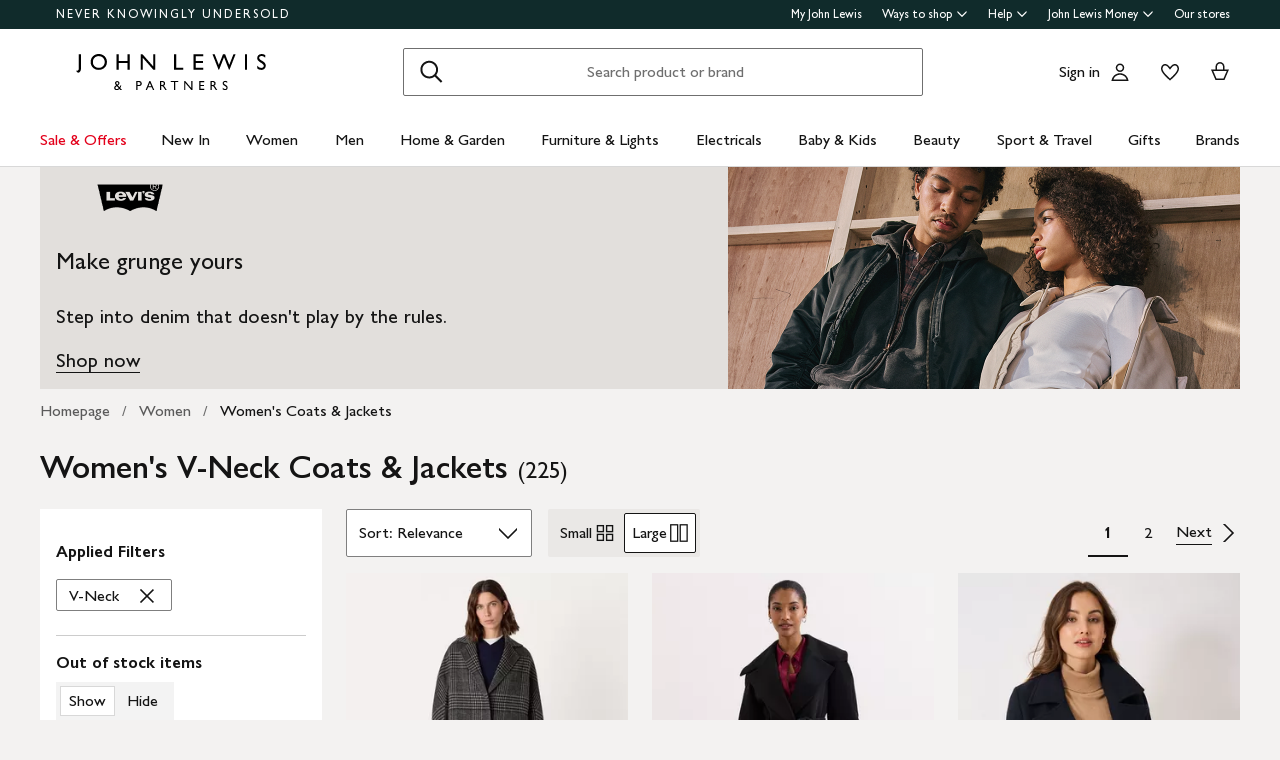

--- FILE ---
content_type: text/html; charset=utf-8
request_url: https://www.johnlewis.com/browse/women/womens-coats-jackets/v-neck/_/N-flvZ1z0roy9
body_size: 76481
content:
<!DOCTYPE html><html lang="en"><head><meta charset="utf-8" data-next-head=""/><meta name="viewport" content="width=device-width" data-next-head=""/><title data-next-head="">Women&#39;s V-Neck Coats &amp; Jackets | John Lewis &amp; Partners</title><meta name="description" content="Browse our range of Women&#39;s V-Neck Coats &amp; Jackets at John Lewis &amp; Partners. Shop now + receive free standard delivery on orders over &amp;#163;70."/><meta property="og:site_name" content="John Lewis &amp; Partners"/><meta property="og:url" content="https://www.johnlewis.com/browse/women/womens-coats-jackets/v-neck/_/N-flvZ1z0roy9"/><meta property="og:image" content="//media.johnlewiscontent.com/i/JohnLewis/010313726?"/><meta property="og:image" content="//media.johnlewiscontent.com/i/JohnLewis/010330085?"/><meta property="og:image" content="//media.johnlewiscontent.com/i/JohnLewis/010235214?"/><meta property="og:image:type" content="image/jpeg"/><meta property="og:type" content="website"/><meta property="og:locale" content="en_GB"/><meta property="og:title" content="Women&#39;s V-Neck Coats &amp; Jackets | John Lewis &amp; Partners"/><meta property="og:description" content="Browse our range of Women&#39;s V-Neck Coats &amp; Jackets at John Lewis &amp; Partners. Shop now + receive free standard delivery on orders over &amp;#163;70."/><link rel="manifest" href="/static/assets/favicon/manifest.json"/><meta http-equiv="X-UA-Compatible" content="IE=edge"/><meta name="theme-color" content="#ffffff"/><meta name="twitter:card" content="summary_large_image"/><meta name="twitter:site" content="@JLandPartners"/><meta name="apple-itunes-app" content="app-id=486502369, app-argument=m.johnlewis.com"/><meta name="mobile-web-app-capable" content="yes"/><link rel="shortcut icon" type="image/x-icon" href="https://www.johnlewis.com/static/assets/favicon/favicon.ico"/><link rel="icon" type="image/svg+xml" href="https://www.johnlewis.com/static/assets/favicon.svg"/><link rel="apple-touch-icon" href="https://www.johnlewis.com/static/assets/favicon/apple-touch-icon.png"/><link rel="canonical" href="https://www.johnlewis.com/browse/women/womens-coats-jackets/v-neck/_/N-flvZ1z0roy9" data-next-head=""/><link rel="next" href="https://www.johnlewis.com/browse/women/womens-coats-jackets/v-neck/_/N-flvZ1z0roy9?page=2" data-next-head=""/><link rel="preload" as="image" fetchpriority="high" href="//media.johnlewiscontent.com/i/JohnLewis/010313726?wid=117&amp;hei=156" imagesrcset="//media.johnlewiscontent.com/i/JohnLewis/010313726?wid=117&amp;hei=156 117w, //media.johnlewiscontent.com/i/JohnLewis/010313726?wid=234&amp;hei=312 234w, //media.johnlewiscontent.com/i/JohnLewis/010313726?wid=330&amp;hei=440 330w, //media.johnlewiscontent.com/i/JohnLewis/010313726?wid=366&amp;hei=488 366w, //media.johnlewiscontent.com/i/JohnLewis/010313726?wid=411&amp;hei=548 411w, //media.johnlewiscontent.com/i/JohnLewis/010313726?wid=564&amp;hei=752 564w, //media.johnlewiscontent.com/i/JohnLewis/010313726?wid=686&amp;hei=915 686w" imagesizes="(max-width: 567px) calc(100vw - 32px), (min-width: 568px) and (max-width:767px) calc(50vw - 24px), (min-width: 768px) and (max-width:1200px) calc(25vw - 30), 282px" data-next-head=""/><link rel="preconnect" href="https://media.johnlewiscontent.com"/><link rel="dns-prefetch" href="https://media.johnlewiscontent.com"/><link rel="preconnect" href="https://se.monetate.net"/><link rel="dns-prefetch" href="https://se.monetate.net"/><link rel="preload" href="https://www.johnlewis.com/static/core/fonts/GillSansNovaforJLVar.woff2" as="font" type="font/woff2" crossorigin="true"/><link rel="preload" href="/standard-plp/_next/static/css/411613da0d36eab9.css" as="style"/><link rel="preload" href="/standard-plp/_next/static/css/7093b3176cecc378.css" as="style"/><link rel="preload" href="/standard-plp/_next/static/css/0e04c4096083d476.css" as="style"/><script>window.__jlMetricsConfig = {"agentID":"284635895","applicationID":"278569429","appVersion":"2026-01-23T13:16:24.447Z"};</script><script type="text/javascript" src="https://www.johnlewis.com/browser-performance/newrelic.js"></script><script type="module" src="https://www.johnlewis.com/browser-performance/jl-init-metrics.8db8debe.js" data-assembly-source="browser-performance/jl-init-metrics" defer=""></script><link rel="stylesheet" href="https://www.johnlewis.com/static/core/css/jlp-styles-4.css"/><script type="text/javascript">var monetateT = new Date().getTime();</script><script type="text/javascript" src="//se.monetate.net/js/2/a-76ca7dd3/p/johnlewis.com/entry.js"></script><link rel="stylesheet" href="/standard-plp/_next/static/css/411613da0d36eab9.css" data-n-g=""/><link rel="stylesheet" href="/standard-plp/_next/static/css/7093b3176cecc378.css" data-n-p=""/><link rel="stylesheet" href="/standard-plp/_next/static/css/0e04c4096083d476.css" data-n-p=""/><noscript data-n-css=""></noscript><script defer="" nomodule="" src="/standard-plp/_next/static/chunks/polyfills-42372ed130431b0a.js"></script><script src="/standard-plp/_next/static/chunks/webpack-9bba9b6d78832449.js" defer=""></script><script src="/standard-plp/_next/static/chunks/framework-0278aad5a5672c58.js" defer=""></script><script src="/standard-plp/_next/static/chunks/main-7291ee0466ff9bfe.js" defer=""></script><script src="/standard-plp/_next/static/chunks/pages/_app-1eccc42d9be83955.js" defer=""></script><script src="/standard-plp/_next/static/chunks/118-7aa321e433fcea83.js" defer=""></script><script src="/standard-plp/_next/static/chunks/pages/%5Btype%5D/%5B%5B...facetId%5D%5D-5db61586fc65f966.js" defer=""></script><script src="/standard-plp/_next/static/standard-plp-92236402ed03786567a1c77063b315b6452fe085/_buildManifest.js" defer=""></script><script src="/standard-plp/_next/static/standard-plp-92236402ed03786567a1c77063b315b6452fe085/_ssgManifest.js" defer=""></script><meta name="searchpilot-poc" content="success"/></head><body id="plp-root" class="john-lewis"><div id="page-root" data-component="standard-plp-ui"><div id="assembly-scaffold-header-header">
  <meta name="viewport" content="width=device-width, initial-scale=1"/>
  <link rel="stylesheet" href="https://www.johnlewis.com/header-ui-assets/static/scaffold-vendor.css"/>
  <link rel="stylesheet" href="https://www.johnlewis.com/header-ui-assets/static/scaffold.78381.css"/>
  
  <script type="application/ld+json">{
  "@context": "http://schema.org",
  "@type": "Organization",
  "name": "John Lewis & Partners",
  "url": "http://www.johnlewis.com",
  "sameAs": [
    "https://www.facebook.com/JohnLewisandPartners",
    "https://twitter.com/JLandPartners",
    "https://www.youtube.com/JohnLewisandPartners",
    "https://www.pinterest.co.uk/johnlewisandpartners",
    "https://www.instagram.com/JohnLewisandPartners",
    "https://www.linkedin.com/company/johnlewisandpartners"
  ],
  "logo": "https://www.johnlewis.com/static/assets/logo/john-lewis-logo.png",
  "contactPoint": [
    {
      "@type": "ContactPoint",
      "telephone": "+44-3456-100-329",
      "contactType": "customer service",
      "areaServed": "GB"
    },
    {
      "@type": "ContactPoint",
      "telephone": "+44-1698-54-54-54",
      "contactType": "customer service"
    },
    {
      "@type": "ContactPoint",
      "telephone": "+44-3301-230-106",
      "contactType": "technical support"
    }
  ]
}</script>
  <script type="application/ld+json">{
  "@context": "https://schema.org",
  "@type": "WebSite",
  "url": "https://www.johnlewis.com/",
  "potentialAction": {
    "@type": "SearchAction",
    "target": "https://www.johnlewis.com/search?search-term={search_term_string}",
    "query-input": "required name=search_term_string"
  }
}</script>
  
  <script>
    window.__PRELOADED_STATE__ = {"query":{"includeCoreCSS":"false","includeCoreJS":"false","includePolyfills":"false","stickySearchHeader":"true"},"stickySearchHeader":"true"}
  </script>
  <div id="minibasket"></div>
  <div data-assembly-source="browse-ui/header" id="root"><link rel="preload" as="image" href="https://www.johnlewis.com/header-ui-assets/static/images/john-lewis-partners-f6c40704.svg"/><div><div id="assembly-esi-experimentation-page-load-experiments-experimentation-esi">
    <div class="empty-experiences-document">
      <div data-testid="empty-esi-document" id="experimentation-esi"></div>
    </div>
  </div><header class="header-wrapper-siteWide--5d435"><div class="header-wrapper-headerContainer--0ea26"><ul class="link-list-list--b26ee skip-links-skip--60470"><li class="skip-link-skipLinkItem--3e6cf"><a class="skip-link-skipLink--05237" href="#main">Skip to main content</a></li><li class="skip-link-skipLinkItem--3e6cf"><a class="skip-link-skipLink--05237" href="#footer">Skip to footer</a></li></ul><div class="responsive-header-header--5d5e4" data-testid="header-wrapper"><div class="responsive-header-container--52138 responsive-header-peepHeader--1b8ca" data-testid="header-container"><div class="prenav-topBar--2efee" data-testid="header-top-bar"><div class="prenav-topLinks--5d671" data-testid="header-top-links"><span class="prenav-nkuContainer--0db47"><a href="/content/never-knowingly-undersold" class="prenav-nkuLink--01e88">NEVER KNOWINGLY UNDERSOLD</a></span><ul class="link-list-list--b26ee top-links-links--ec60c"><li class="prenav-link-headerLinksContainer--29564" data-testid="prenav-redesign-container"><a class="prenav-link-headerLinkItem--a1f5d prenav-link-headerLinkItem__prenav--6abe7 prenav-link-underlinedHeaderLinkItem--6abd4 prenav-link-underlinedHeaderLinkItem__prenav--81276" href="/our-services/my-john-lewis" tabindex="0">My John Lewis</a></li><li class="prenav-link-headerLinksContainer--29564" data-testid="prenav-redesign-container"><a class="prenav-link-headerLinkItem--a1f5d prenav-link-headerLinkItem__prenav--6abe7" href="#" tabindex="0" aria-haspopup="true" aria-expanded="false" aria-controls="prenav-menu">Ways to shop<svg aria-hidden="true" class="BaseIcon-module-icon--0cd6d prenav-link-menuChevronIcon--edeaa" data-jlds="true" height="16" role="img" viewBox="0 0 16 16" width="16" xmlns="http://www.w3.org/2000/svg"><path clip-rule="evenodd" d="M2 6.06061L7.46973 11.5303L8.00006 12.0607L8.53039 11.5303L14 6.06073L14 3.93941L8.00006 9.93935L2 3.93929L2 6.06061Z" fill-rule="evenodd"></path></svg></a></li><li class="prenav-link-headerLinksContainer--29564" data-testid="prenav-redesign-container"><a class="prenav-link-headerLinkItem--a1f5d prenav-link-headerLinkItem__prenav--6abe7" href="#" tabindex="0" aria-haspopup="true" aria-expanded="false" aria-controls="prenav-menu">Help<svg aria-hidden="true" class="BaseIcon-module-icon--0cd6d prenav-link-menuChevronIcon--edeaa" data-jlds="true" height="16" role="img" viewBox="0 0 16 16" width="16" xmlns="http://www.w3.org/2000/svg"><path clip-rule="evenodd" d="M2 6.06061L7.46973 11.5303L8.00006 12.0607L8.53039 11.5303L14 6.06073L14 3.93941L8.00006 9.93935L2 3.93929L2 6.06061Z" fill-rule="evenodd"></path></svg></a></li><li class="prenav-link-headerLinksContainer--29564" data-testid="prenav-redesign-container"><a class="prenav-link-headerLinkItem--a1f5d prenav-link-headerLinkItem__prenav--6abe7" href="#" tabindex="0" aria-haspopup="true" aria-expanded="false" aria-controls="prenav-menu">John Lewis Money<svg aria-hidden="true" class="BaseIcon-module-icon--0cd6d prenav-link-menuChevronIcon--edeaa" data-jlds="true" height="16" role="img" viewBox="0 0 16 16" width="16" xmlns="http://www.w3.org/2000/svg"><path clip-rule="evenodd" d="M2 6.06061L7.46973 11.5303L8.00006 12.0607L8.53039 11.5303L14 6.06073L14 3.93941L8.00006 9.93935L2 3.93929L2 6.06061Z" fill-rule="evenodd"></path></svg></a></li><li class="prenav-link-headerLinksContainer--29564" data-testid="prenav-redesign-container"><a class="prenav-link-headerLinkItem--a1f5d prenav-link-headerLinkItem__prenav--6abe7 prenav-link-underlinedHeaderLinkItem--6abd4 prenav-link-underlinedHeaderLinkItem__prenav--81276" href="/our-shops" tabindex="0">Our stores</a></li></ul></div></div><div class="responsive-header-logoRow--ddc50" data-testid="header-logo-row"><div class="logo-container--2ea3f" data-testid="logo-container"><a href="/"><img src="https://www.johnlewis.com/header-ui-assets/static/images/john-lewis-partners-f6c40704.svg" alt="John Lewis &amp; Partners Home" class="logo-logo--5b465"/></a></div><div class="responsive-header-search--ed6f8" id="mobile-search" data-testid="mobile-search"><div class="search-form--4e760" data-search-form="true" id="search-container"><form data-testid="search-form" name="search-form" class="search-form--4e760" action="/search"><label for="mobileSearch" class="search-visuallyHidden--5e62b">Search</label><div class="search-input-searchInputContainer--9a2a2" data-testid="search-input-container"><div class="search-input-searchContainer--503ec" data-testid="search-container"><div class="search-input-glassIconContainer--2cd0b"><button data-jlds="true" aria-disabled="false" class="Button-module-c-button--d7ee6 Button-module-c-button--primary--0d006 search-input-searchBarButton--9839b" type="submit"><svg aria-hidden="true" class="BaseIcon-module-icon--0cd6d search-input-invertedIcon--989dc" data-jlds="true" height="32" role="img" viewBox="0 0 32 32" width="32" xmlns="http://www.w3.org/2000/svg"><path clip-rule="evenodd" d="M19.7434 20.5321C18.2306 21.7378 16.314 22.4583 14.2292 22.4583C9.33915 22.4583 5.375 18.4942 5.375 13.6042C5.375 8.71415 9.33915 4.75 14.2292 4.75C19.1192 4.75 23.0833 8.71415 23.0833 13.6042C23.0833 15.6888 22.3629 17.6051 21.1575 19.1178L27.3325 25.2928L25.9183 26.707L19.7434 20.5321ZM21.0833 13.6042C21.0833 17.3896 18.0146 20.4583 14.2292 20.4583C10.4437 20.4583 7.375 17.3896 7.375 13.6042C7.375 9.81872 10.4437 6.75 14.2292 6.75C18.0146 6.75 21.0833 9.81872 21.0833 13.6042Z" fill-rule="evenodd"></path></svg><span class="search-input-visuallyHidden--0cebc">Search</span></button></div><input type="text" id="mobileSearch" label="Search" placeholder="Search product or brand" maxlength="150" autocomplete="off" class="search-input-searchInput--1dbfe" name="search-term" value=""/><div class="search-input-closeIconContainer--302eb"><button data-jlds="true" aria-disabled="false" class="Button-module-c-button--d7ee6 Button-module-c-button--primary--0d006 search-input-searchBarButton--9839b search-input-hide--1a570" type="reset"><svg aria-hidden="true" class="BaseIcon-module-icon--0cd6d search-input-invertedIcon--989dc" data-jlds="true" height="32" role="img" viewBox="0 0 32 32" width="32" xmlns="http://www.w3.org/2000/svg"><path clip-rule="evenodd" d="M14.5859 16.0001L7.29297 8.70718L8.70718 7.29297L16.0001 14.5859L23.293 7.29297L24.7072 8.70718L17.4143 16.0001L24.7072 23.293L23.293 24.7072L16.0001 17.4143L8.70718 24.7072L7.29297 23.293L14.5859 16.0001Z" fill-rule="evenodd"></path></svg><span class="search-input-visuallyHidden--0cebc">Clear</span></button></div></div></div></form><button data-testid="close-expanded-search-desktop" class="typeahead-overlay-bpCloseButton--4d2f0 typeahead-overlay-bpCloseButton__hidden--6472c typeahead-overlay-bpCloseButton__desktop--6c9e8"><svg aria-hidden="true" class="BaseIcon-module-icon--0cd6d typeahead-overlay-closeIcon--52415" data-jlds="true" height="24" role="img" viewBox="0 0 24 24" width="24" xmlns="http://www.w3.org/2000/svg"><path clip-rule="evenodd" d="M10.9384 11.9991L4.96875 6.02941L6.02941 4.96875L11.9991 10.9384L17.9687 4.96875L19.0294 6.02941L13.0597 11.9991L19.0294 17.9687L17.9687 19.0294L11.9991 13.0597L6.02941 19.0294L4.96875 17.9687L10.9384 11.9991Z" fill-rule="evenodd"></path></svg><span>Close</span></button></div><div class="search-typeaheadResults--27724 search-typeaheadResults__hidden--1da9a"></div></div><div class="responsive-header-buttonContainer--1c8ce"><div class="responsive-header-overlayButtons--9a1d9"><ul><li class="responsive-header-backButton--56f98"><button data-testid="typeahead-back-button" class="typeahead-overlay-backButton--d8c82"><svg aria-hidden="true" class="BaseIcon-module-icon--0cd6d typeahead-overlay-backIcon--aff9a" data-jlds="true" height="24" role="img" viewBox="0 0 24 24" width="24" xmlns="http://www.w3.org/2000/svg"><path d="M11.4385 4H13.5599L6.30985 11.25H19.5V12.75H6.31169L13.5617 20H11.4404L3.43945 11.9991L11.4385 4Z"></path></svg><span>Back</span></button></li><li><button data-testid="close-expanded-search-mobile" class="typeahead-overlay-bpCloseButton--4d2f0 typeahead-overlay-bpCloseButton__hidden--6472c typeahead-overlay-bpCloseButton__mobile--96cff"><svg aria-hidden="true" class="BaseIcon-module-icon--0cd6d typeahead-overlay-closeIcon--52415" data-jlds="true" height="24" role="img" viewBox="0 0 24 24" width="24" xmlns="http://www.w3.org/2000/svg"><path clip-rule="evenodd" d="M10.9384 11.9991L4.96875 6.02941L6.02941 4.96875L11.9991 10.9384L17.9687 4.96875L19.0294 6.02941L13.0597 11.9991L19.0294 17.9687L17.9687 19.0294L11.9991 13.0597L6.02941 19.0294L4.96875 17.9687L10.9384 11.9991Z" fill-rule="evenodd"></path></svg><span>Close</span></button></li></ul></div><nav data-testid="user-tools-nav" class="user-tools-nav--2cae4"><ul class="user-tools-navList--36f40"><li class="user-tools-navListItem--35c8e user-tools-storeFinder--0f211"><a class="store-finder-icon-link--f2e03" href="/our-shops" data-test="store-finder-anchor" data-testid="store-finder-anchor" aria-label="Store finder"><svg aria-hidden="false" class="BaseIcon-module-icon--0cd6d store-finder-icon-icon--1ba23" data-jlds="true" height="24" role="img" viewBox="0 0 24 24" width="24" xmlns="http://www.w3.org/2000/svg"><title>Store Finder</title><path d="M12 7.5C12.8284 7.5 13.5 6.82843 13.5 6C13.5 5.17157 12.8284 4.5 12 4.5C11.1716 4.5 10.5 5.17157 10.5 6C10.5 6.82843 11.1716 7.5 12 7.5Z"></path><path clip-rule="evenodd" d="M21 6H16.482C16.4939 5.89048 16.5 5.78323 16.5 5.67857C16.5 2.78571 13.9286 1.5 12 1.5C10.0714 1.5 7.5 2.78571 7.5 5.67857C7.5 5.78323 7.50614 5.89048 7.51799 6H3V20.4H21V6ZM10.9771 11.9729C11.3532 12.4023 11.7055 12.7769 12 13.0714C12.2945 12.7769 12.6468 12.4023 13.0229 11.9729C14.1066 10.7354 15.3877 9.04263 16.0512 7.5H19.5V18.9H16.5V13.1992H7.5V18.9H4.5V7.5H7.94881C8.6123 9.04263 9.89337 10.7354 10.9771 11.9729ZM12 10.8633C12.5175 10.2649 13.076 9.5626 13.5742 8.83385C14.0112 8.19454 14.3813 7.56448 14.6375 6.98903C14.9014 6.39615 15 5.95938 15 5.67857C15 4.73725 14.6057 4.11614 14.056 3.69139C13.461 3.23156 12.667 3 12 3C11.333 3 10.539 3.23156 9.94396 3.69139C9.39428 4.11614 9 4.73725 9 5.67857C9 5.95938 9.09857 6.39615 9.36252 6.98903C9.61871 7.56448 9.98879 8.19454 10.4258 8.83385C10.924 9.5626 11.4825 10.2649 12 10.8633ZM11.25 18.8992V14.6992H9V18.8992H11.25ZM15 18.8992H12.75V14.6992H15V18.8992Z" fill-rule="evenodd"></path></svg><span class="store-finder-icon-label--cbe69" data-testid="store-finder-icon-label">Stores</span></a></li><li class="user-tools-navListItem--35c8e"><div class="account-links-container--6b10e"><div class="account-links-signIn--77bfe account-links-desktop--277a1" data-testid="account-sign-in-url"><a href="/sign-in">Sign in</a></div><a href="/my-account" data-test="account-button" data-testid="account-button" class="account-button-container--4be25" aria-label="Go to your account"><svg aria-hidden="true" class="BaseIcon-module-icon--0cd6d account-button-icon--0bd7a" data-jlds="true" data-testid="account-button-icon" height="24" role="img" viewBox="0 0 24 24" width="24" xmlns="http://www.w3.org/2000/svg"><path clip-rule="evenodd" d="M16.2501 7.75013C16.2501 10.0974 14.3473 12.0003 12 12.0003C9.6528 12.0003 7.75 10.0974 7.75 7.75013C7.75 5.40285 9.6528 3.5 12 3.5C14.3473 3.5 16.2501 5.40285 16.2501 7.75013ZM14.7501 7.75013C14.7501 9.26902 13.5188 10.5003 12 10.5003C10.4813 10.5003 9.25 9.26902 9.25 7.75013C9.25 6.23124 10.4813 5 12 5C13.5188 5 14.7501 6.23124 14.7501 7.75013Z" fill-rule="evenodd"></path><path clip-rule="evenodd" d="M20.2385 19.5017C20.3689 19.986 20.4574 20.4874 20.5 21.0017H3.5C3.54259 20.4874 3.63112 19.986 3.76151 19.5017C4.73714 15.8779 8.05594 13.21 12 13.21C15.9441 13.21 19.2629 15.8779 20.2385 19.5017ZM12 14.71C15.11 14.71 17.7446 16.7205 18.6724 19.5017H5.32757C6.25544 16.7205 8.88997 14.71 12 14.71Z" fill-rule="evenodd"></path></svg><span class="account-button-label--56115">Account</span></a><div class="account-wishlist-container--cc46e"><a href="https://account.johnlewis.com/wish-list" class="account-wishlist-link--1594d account-wishlist-desktop--627a7" data-test="wishlist-button" data-testid="wishlist-button" aria-label="View your wishlist"><svg aria-hidden="true" class="BaseIcon-module-icon--0cd6d account-wishlist-icon--83b5d" data-jlds="true" height="24" role="img" viewBox="0 0 24 24" width="24" xmlns="http://www.w3.org/2000/svg"><path clip-rule="evenodd" d="M11.9991 9.67459L10.8236 8.19181C10.2777 7.50318 9.79598 6.91572 9.26357 6.45076C8.73491 5.98908 8.19089 5.67848 7.67228 5.55469C6.84353 5.36754 5.88225 5.67967 5.26677 6.37691C4.72892 7.00611 4.46455 7.97207 4.50374 9.0509C4.53859 9.71357 4.92028 10.6642 5.70066 11.8429C6.45764 12.9862 7.47588 14.1766 8.5338 15.2803C9.58634 16.3785 10.6484 17.3602 11.4719 18.0861C11.6639 18.2554 11.8425 18.4104 12.0044 18.5492C12.8589 17.8138 14.1711 16.637 15.474 15.2768C16.5308 14.1735 17.5476 12.9844 18.3029 11.8422C19.0843 10.6605 19.4636 9.70905 19.4946 9.04745C19.5427 7.97205 19.2742 7.01001 18.7291 6.37432C18.1193 5.67504 17.1606 5.36531 16.3239 5.55513C15.7936 5.6797 15.2629 5.98107 14.7446 6.4419C14.2018 6.92458 13.7123 7.51345 13.1745 8.19181L11.9991 9.67459ZM15.9864 4.09359C17.3854 3.77385 18.9044 4.28955 19.8637 5.39315C20.7332 6.40392 21.0529 7.786 20.993 9.11651C20.798 13.312 12.7675 19.8825 12.0491 20.4703C12.0311 20.4851 12.0176 20.4961 12.0091 20.5032C11.6493 20.2247 3.215 13.4174 3.00514 9.11651C2.95517 7.79631 3.26496 6.40392 4.13438 5.39315C5.09373 4.29987 6.6127 3.77385 8.01176 4.09359C8.8412 4.28955 9.60068 4.75368 10.2502 5.32095C10.5203 5.55682 10.7749 5.8141 11.0189 6.08312C11.3617 6.46111 11.6838 6.86231 11.9991 7.25999C12.3149 6.86152 12.6377 6.46305 12.9813 6.08526C13.2247 5.81766 13.4785 5.56044 13.7479 5.32095C14.3974 4.74337 15.1469 4.28955 15.9864 4.09359Z" fill-rule="evenodd"></path></svg></a></div></div></li><li class="user-tools-navListItem--35c8e"><a id="minibasket-icon-anchor" class="basket-link--13291" href="/basket" data-test="basket-anchor" data-testid="basket-anchor" aria-label="View your basket"><span data-test="basket-amount" data-testid="basket-amount" class="basket-amount-visuallyHidden--aeac0">0</span><span class="basket-amount-visuallyHidden--aeac0">items in Basket</span><svg aria-hidden="true" class="BaseIcon-module-icon--0cd6d basket-icon--af88c" data-jlds="true" height="24" role="img" viewBox="0 0 24 24" width="24" xmlns="http://www.w3.org/2000/svg"><path clip-rule="evenodd" d="m7.5 9.50003h-4.5l4.49198 10.49997h8.98392l4.5241-10.49997h-4.5v-2.90005c-.0448-2.54845-2.0428-4.59998-4.5-4.59998s-4.45441 2.05155-4.49923 4.59998l-.00077.08756zm7.5-2.81249c0-1.8187-1.4003-3.18754-3-3.18754s-3 1.36879-3 3.1875v2.81253h6zm-6.51823 11.81246-3.20856-7.5h13.44719l-3.2315 7.5z" fill-rule="evenodd"></path></svg><span class="user-tools-navListItemLabel--4c748" data-testid="basket-icon-label">Basket</span></a></li><li class="user-tools-navListItem--35c8e user-tools-menu--73199" data-testid="menu-icon"><a href="/menu" class="user-tools-navListItemLink--12bbd" data-testid="nav-link--menu" role="button" aria-expanded="false" aria-controls="main-navigation-menu"><span class="user-tools-visuallyHidden--4fc06">Menu</span><svg aria-hidden="false" class="BaseIcon-module-icon--0cd6d user-tools-icon--98592" data-jlds="true" data-testid="nav-menu-icon" height="24" role="img" viewBox="0 0 24 24" width="24" xmlns="http://www.w3.org/2000/svg"><title>Open Menu</title><path clip-rule="evenodd" d="M21 5.75H3V4.25H21V5.75ZM21 12.7402H3V11.2402H21V12.7402ZM21 19.75H3V18.25H21V19.75Z" fill-rule="evenodd"></path></svg><span class="user-tools-navListItemLabel--4c748" data-testid="nav-menu-label">Menu</span></a></li></ul></nav></div></div><div class="typeahead-overlay-bpTransparentOverlay--40e13 typeahead-overlay-bpTransparentOverlay__hidden--4da14" data-testid="search-transparent-overlay"></div><div class="typeahead-overlay-bpOverlay--875af typeahead-overlay-bpOverlay__hidden--179aa typeahead-overlay-bpOverlay__white--27df5" data-testid="search-bp-overlay"></div><hr data-testid="typeahead-separator" class="responsive-header-typeaheadSeparator--5707d responsive-header-typeaheadSeparator__hidden--9ad83 responsive-header-typeaheadSeparator__hidden__doTransition--2e68c"/></div></div></div><nav class="DesktopMenu-desktopMenu--816da" data-testid="navigation-menu"><ul class="DesktopMenu-desktopMenuList--bafa5" data-testid="navigation-menu-list"><li class="DesktopMenuItem-desktopMenuItem--75bbf" data-testid="nav-sale-&amp;-offers"><a class="DesktopMenuItem-desktopMenuItemLink--e53bb DesktopMenuItem-offersLabel--910e4" href="/special-offers/c50000110" id="desktop-menu-item-sale-&amp;-offers">Sale &amp; Offers</a></li><li class="DesktopMenuItem-desktopMenuItem--75bbf" data-testid="nav-new-in"><a class="DesktopMenuItem-desktopMenuItemLink--e53bb" href="/new-in/c300000007497" id="desktop-menu-item-new-in">New In</a></li><li class="DesktopMenuItem-desktopMenuItem--75bbf" data-testid="nav-women"><a class="DesktopMenuItem-desktopMenuItemLink--e53bb" href="/women/c50000298" id="desktop-menu-item-women">Women</a></li><li class="DesktopMenuItem-desktopMenuItem--75bbf" data-testid="nav-men"><a class="DesktopMenuItem-desktopMenuItemLink--e53bb" href="/men/c50000300" id="desktop-menu-item-men">Men</a></li><li class="DesktopMenuItem-desktopMenuItem--75bbf" data-testid="nav-home-&amp;-garden"><a class="DesktopMenuItem-desktopMenuItemLink--e53bb" href="/home-garden/c500006" id="desktop-menu-item-home-&amp;-garden">Home &amp; Garden</a></li><li class="DesktopMenuItem-desktopMenuItem--75bbf" data-testid="nav-furniture-&amp;-lights"><a class="DesktopMenuItem-desktopMenuItemLink--e53bb" href="/furniture-lights/c9780211221" id="desktop-menu-item-furniture-&amp;-lights">Furniture &amp; Lights</a></li><li class="DesktopMenuItem-desktopMenuItem--75bbf" data-testid="nav-electricals"><a class="DesktopMenuItem-desktopMenuItemLink--e53bb" href="/electricals/c500001" id="desktop-menu-item-electricals">Electricals</a></li><li class="DesktopMenuItem-desktopMenuItem--75bbf" data-testid="nav-baby-&amp;-kids"><a class="DesktopMenuItem-desktopMenuItemLink--e53bb" href="/baby-child/c5000010" id="desktop-menu-item-baby-&amp;-kids">Baby &amp; Kids</a></li><li class="DesktopMenuItem-desktopMenuItem--75bbf" data-testid="nav-beauty"><a class="DesktopMenuItem-desktopMenuItemLink--e53bb" href="/beauty/c50000296" id="desktop-menu-item-beauty">Beauty</a></li><li class="DesktopMenuItem-desktopMenuItem--75bbf" data-testid="nav-sport-&amp;-travel"><a class="DesktopMenuItem-desktopMenuItemLink--e53bb" href="/sport-leisure/c5000011" id="desktop-menu-item-sport-&amp;-travel">Sport &amp; Travel</a></li><li class="DesktopMenuItem-desktopMenuItem--75bbf" data-testid="nav-gifts"><a class="DesktopMenuItem-desktopMenuItemLink--e53bb" href="/gifts/c500009" id="desktop-menu-item-gifts">Gifts</a></li><li class="DesktopMenuItem-desktopMenuItem--75bbf" data-testid="nav-brands-"><a class="DesktopMenuItem-desktopMenuItemLink--e53bb" href="/brands/c70000340036" id="desktop-menu-item-brands-">Brands </a></li></ul><div class="DesktopMenu-desktopMenuOverlay--6a716" data-testid="desktop-menu-overlay"></div></nav></header></div></div>
  
  
  

  <script defer="" src="https://www.johnlewis.com/auth/config.js"></script>
         <script defer="" src="https://www.johnlewis.com/auth/auth.js"></script>

  <script defer="" src="https://www.johnlewis.com/header-ui-assets/static/scaffold-vendor.ec5e7.js"></script>
  <script defer="" src="https://www.johnlewis.com/header-ui-assets/static/scaffold.81253.js"></script>

  
  
  
</div><link rel="preload" as="image" imagesrcset="//media.johnlewiscontent.com/i/JohnLewis/010313726?fmt=auto&amp;$background-off-white$&amp;wid=117&amp;hei=156 117w, //media.johnlewiscontent.com/i/JohnLewis/010313726?fmt=auto&amp;$background-off-white$&amp;wid=234&amp;hei=312 234w, //media.johnlewiscontent.com/i/JohnLewis/010313726?fmt=auto&amp;$background-off-white$&amp;wid=330&amp;hei=440 330w, //media.johnlewiscontent.com/i/JohnLewis/010313726?fmt=auto&amp;$background-off-white$&amp;wid=366&amp;hei=488 366w, //media.johnlewiscontent.com/i/JohnLewis/010313726?fmt=auto&amp;$background-off-white$&amp;wid=411&amp;hei=548 411w, //media.johnlewiscontent.com/i/JohnLewis/010313726?fmt=auto&amp;$background-off-white$&amp;wid=564&amp;hei=752 564w, //media.johnlewiscontent.com/i/JohnLewis/010313726?fmt=auto&amp;$background-off-white$&amp;wid=686&amp;hei=915 686w" imagesizes="(max-width: 567px) calc(100vw - 32px), (min-width: 568px) and (max-width:767px) calc(50vw - 24px), (min-width: 768px) and (max-width:1200px) calc(25vw - 30), 282px"/><link rel="preload" as="image" imagesrcset="//media.johnlewiscontent.com/i/JohnLewis/010313726alt1?fmt=auto&amp;$background-off-white$&amp;wid=117&amp;hei=156 117w, //media.johnlewiscontent.com/i/JohnLewis/010313726alt1?fmt=auto&amp;$background-off-white$&amp;wid=234&amp;hei=312 234w, //media.johnlewiscontent.com/i/JohnLewis/010313726alt1?fmt=auto&amp;$background-off-white$&amp;wid=330&amp;hei=440 330w, //media.johnlewiscontent.com/i/JohnLewis/010313726alt1?fmt=auto&amp;$background-off-white$&amp;wid=366&amp;hei=488 366w, //media.johnlewiscontent.com/i/JohnLewis/010313726alt1?fmt=auto&amp;$background-off-white$&amp;wid=411&amp;hei=548 411w, //media.johnlewiscontent.com/i/JohnLewis/010313726alt1?fmt=auto&amp;$background-off-white$&amp;wid=564&amp;hei=752 564w, //media.johnlewiscontent.com/i/JohnLewis/010313726alt1?fmt=auto&amp;$background-off-white$&amp;wid=686&amp;hei=915 686w" imagesizes="(max-width: 567px) calc(100vw - 32px), (min-width: 568px) and (max-width:767px) calc(50vw - 24px), (min-width: 768px) and (max-width:1200px) calc(25vw - 30), 282px"/><link rel="preload" as="image" imagesrcset="//media.johnlewiscontent.com/i/JohnLewis/010330085?fmt=auto&amp;$background-off-white$&amp;wid=117&amp;hei=156 117w, //media.johnlewiscontent.com/i/JohnLewis/010330085?fmt=auto&amp;$background-off-white$&amp;wid=234&amp;hei=312 234w, //media.johnlewiscontent.com/i/JohnLewis/010330085?fmt=auto&amp;$background-off-white$&amp;wid=330&amp;hei=440 330w, //media.johnlewiscontent.com/i/JohnLewis/010330085?fmt=auto&amp;$background-off-white$&amp;wid=366&amp;hei=488 366w, //media.johnlewiscontent.com/i/JohnLewis/010330085?fmt=auto&amp;$background-off-white$&amp;wid=411&amp;hei=548 411w, //media.johnlewiscontent.com/i/JohnLewis/010330085?fmt=auto&amp;$background-off-white$&amp;wid=564&amp;hei=752 564w, //media.johnlewiscontent.com/i/JohnLewis/010330085?fmt=auto&amp;$background-off-white$&amp;wid=686&amp;hei=915 686w" imagesizes="(max-width: 567px) calc(100vw - 32px), (min-width: 568px) and (max-width:767px) calc(50vw - 24px), (min-width: 768px) and (max-width:1200px) calc(25vw - 30), 282px"/><link rel="preload" as="image" imagesrcset="//media.johnlewiscontent.com/i/JohnLewis/010330085alt2?fmt=auto&amp;$background-off-white$&amp;wid=117&amp;hei=156 117w, //media.johnlewiscontent.com/i/JohnLewis/010330085alt2?fmt=auto&amp;$background-off-white$&amp;wid=234&amp;hei=312 234w, //media.johnlewiscontent.com/i/JohnLewis/010330085alt2?fmt=auto&amp;$background-off-white$&amp;wid=330&amp;hei=440 330w, //media.johnlewiscontent.com/i/JohnLewis/010330085alt2?fmt=auto&amp;$background-off-white$&amp;wid=366&amp;hei=488 366w, //media.johnlewiscontent.com/i/JohnLewis/010330085alt2?fmt=auto&amp;$background-off-white$&amp;wid=411&amp;hei=548 411w, //media.johnlewiscontent.com/i/JohnLewis/010330085alt2?fmt=auto&amp;$background-off-white$&amp;wid=564&amp;hei=752 564w, //media.johnlewiscontent.com/i/JohnLewis/010330085alt2?fmt=auto&amp;$background-off-white$&amp;wid=686&amp;hei=915 686w" imagesizes="(max-width: 567px) calc(100vw - 32px), (min-width: 568px) and (max-width:767px) calc(50vw - 24px), (min-width: 768px) and (max-width:1200px) calc(25vw - 30), 282px"/><link rel="preload" as="image" imagesrcset="//media.johnlewiscontent.com/i/JohnLewis/010235214?fmt=auto&amp;$background-off-white$&amp;wid=117&amp;hei=156 117w, //media.johnlewiscontent.com/i/JohnLewis/010235214?fmt=auto&amp;$background-off-white$&amp;wid=234&amp;hei=312 234w, //media.johnlewiscontent.com/i/JohnLewis/010235214?fmt=auto&amp;$background-off-white$&amp;wid=330&amp;hei=440 330w, //media.johnlewiscontent.com/i/JohnLewis/010235214?fmt=auto&amp;$background-off-white$&amp;wid=366&amp;hei=488 366w, //media.johnlewiscontent.com/i/JohnLewis/010235214?fmt=auto&amp;$background-off-white$&amp;wid=411&amp;hei=548 411w, //media.johnlewiscontent.com/i/JohnLewis/010235214?fmt=auto&amp;$background-off-white$&amp;wid=564&amp;hei=752 564w, //media.johnlewiscontent.com/i/JohnLewis/010235214?fmt=auto&amp;$background-off-white$&amp;wid=686&amp;hei=915 686w" imagesizes="(max-width: 567px) calc(100vw - 32px), (min-width: 568px) and (max-width:767px) calc(50vw - 24px), (min-width: 768px) and (max-width:1200px) calc(25vw - 30), 282px"/><link rel="preload" as="image" imagesrcset="//media.johnlewiscontent.com/i/JohnLewis/010235214alt1?fmt=auto&amp;$background-off-white$&amp;wid=117&amp;hei=156 117w, //media.johnlewiscontent.com/i/JohnLewis/010235214alt1?fmt=auto&amp;$background-off-white$&amp;wid=234&amp;hei=312 234w, //media.johnlewiscontent.com/i/JohnLewis/010235214alt1?fmt=auto&amp;$background-off-white$&amp;wid=330&amp;hei=440 330w, //media.johnlewiscontent.com/i/JohnLewis/010235214alt1?fmt=auto&amp;$background-off-white$&amp;wid=366&amp;hei=488 366w, //media.johnlewiscontent.com/i/JohnLewis/010235214alt1?fmt=auto&amp;$background-off-white$&amp;wid=411&amp;hei=548 411w, //media.johnlewiscontent.com/i/JohnLewis/010235214alt1?fmt=auto&amp;$background-off-white$&amp;wid=564&amp;hei=752 564w, //media.johnlewiscontent.com/i/JohnLewis/010235214alt1?fmt=auto&amp;$background-off-white$&amp;wid=686&amp;hei=915 686w" imagesizes="(max-width: 567px) calc(100vw - 32px), (min-width: 568px) and (max-width:767px) calc(50vw - 24px), (min-width: 768px) and (max-width:1200px) calc(25vw - 30), 282px"/><link rel="preload" as="image" href="//media.johnlewiscontent.com/i/JohnLewis/010235214alt1?fmt=auto&amp;$background-off-white$&amp;pcropN=0.42105263157894735%2C0.42105263157894735%2C0.16842105263157894%2C0.16842105263157894&amp;wid=18&amp;hei=18&amp;fit=crop&amp;sm=c"/><link rel="preload" as="image" href="//media.johnlewiscontent.com/i/JohnLewis/010235246alt1?fmt=auto&amp;$background-off-white$&amp;pcropN=0.38526315789473686%2C0.8147368421052632%2C0.07578947368421053%2C0.07578947368421053&amp;wid=18&amp;hei=18&amp;fit=crop&amp;sm=c"/><link rel="preload" as="image" imagesrcset="//media.johnlewiscontent.com/i/JohnLewis/010192002?fmt=auto&amp;$background-off-white$&amp;wid=117&amp;hei=156 117w, //media.johnlewiscontent.com/i/JohnLewis/010192002?fmt=auto&amp;$background-off-white$&amp;wid=234&amp;hei=312 234w, //media.johnlewiscontent.com/i/JohnLewis/010192002?fmt=auto&amp;$background-off-white$&amp;wid=330&amp;hei=440 330w, //media.johnlewiscontent.com/i/JohnLewis/010192002?fmt=auto&amp;$background-off-white$&amp;wid=366&amp;hei=488 366w, //media.johnlewiscontent.com/i/JohnLewis/010192002?fmt=auto&amp;$background-off-white$&amp;wid=411&amp;hei=548 411w, //media.johnlewiscontent.com/i/JohnLewis/010192002?fmt=auto&amp;$background-off-white$&amp;wid=564&amp;hei=752 564w, //media.johnlewiscontent.com/i/JohnLewis/010192002?fmt=auto&amp;$background-off-white$&amp;wid=686&amp;hei=915 686w" imagesizes="(max-width: 567px) calc(100vw - 32px), (min-width: 568px) and (max-width:767px) calc(50vw - 24px), (min-width: 768px) and (max-width:1200px) calc(25vw - 30), 282px"/><link rel="preload" as="image" imagesrcset="//media.johnlewiscontent.com/i/JohnLewis/010192002alt1?fmt=auto&amp;$background-off-white$&amp;wid=117&amp;hei=156 117w, //media.johnlewiscontent.com/i/JohnLewis/010192002alt1?fmt=auto&amp;$background-off-white$&amp;wid=234&amp;hei=312 234w, //media.johnlewiscontent.com/i/JohnLewis/010192002alt1?fmt=auto&amp;$background-off-white$&amp;wid=330&amp;hei=440 330w, //media.johnlewiscontent.com/i/JohnLewis/010192002alt1?fmt=auto&amp;$background-off-white$&amp;wid=366&amp;hei=488 366w, //media.johnlewiscontent.com/i/JohnLewis/010192002alt1?fmt=auto&amp;$background-off-white$&amp;wid=411&amp;hei=548 411w, //media.johnlewiscontent.com/i/JohnLewis/010192002alt1?fmt=auto&amp;$background-off-white$&amp;wid=564&amp;hei=752 564w, //media.johnlewiscontent.com/i/JohnLewis/010192002alt1?fmt=auto&amp;$background-off-white$&amp;wid=686&amp;hei=915 686w" imagesizes="(max-width: 567px) calc(100vw - 32px), (min-width: 568px) and (max-width:767px) calc(50vw - 24px), (min-width: 768px) and (max-width:1200px) calc(25vw - 30), 282px"/><meta name="total-number-of-items" content="24"/><div id="__next"><main id="main" tabindex="-1" data-testid="component-plp"><aside aria-label="Banner Ad" data-testid="banner-container" class="Banner_banner__2gTcR"><div class="Banner_container__4x5h3 Banner_adtechbanners__r90LC"><div id="assembly-esi-online-adverts-banner-browse-esiadtechbanner"><script id="__ONLINE_ADS_BANNER_DATA__" type="application/json">{"associatedAdvertId":"shotgun_84YjoxtKS__KNdAYkYnQrq5KSmUKCwoJMTE0NDY1NzU0EgIIARoMCNzp58sGEP6u85ABIgIIAQ==","bannerCampaignName":"All-Products---Dec-2025","logoUrl":"https://eu3.flavedo.io/citrus/92bb06a5-b55c-46be-a9af-4829984c08b0","logoAltText":"Levis logo","title":"Make grunge yours","description":"Step into denim that doesn't play by the rules.","url":"https://www.johnlewis.com/search?search-term=113836790%20113842930%20113836785%20114465754%20112906793%20113842929&listHead=Make%20grunge%20yours#intcmp=ca_All-Products---Dec-2025","ctaText":"Shop now","desktopImageUrl":"https://eu3.flavedo.io/citrus/ffe1fbd8-cc33-462d-b319-6807a9756f5b","tabletImageUrl":"https://eu3.flavedo.io/citrus/65e570c0-b25a-4098-b186-15a8b717539a","mobileImageUrl":"https://eu3.flavedo.io/citrus/6c7b85b6-6a96-4217-a7c8-3d5595ac9576","imageAltText":"Image of man and woman in Levis clothes","backgroundColor":"E2DFDC","textColor":"141414","esiType":"browse"}</script><meta name="esi-render-time" content="1769254620313"/><style nonce="a589a166bf6151eec7312a6f6a73660e">@keyframes Vlcbuc60HSiafOA9WQTo{0%{-webkit-clip-path:polygon(50% 50%, 0 0, 50% 0%, 50% 0%, 50% 0%, 50% 0%, 50% 0%);clip-path:polygon(50% 50%, 0 0, 50% 0%, 50% 0%, 50% 0%, 50% 0%, 50% 0%)}12.5%{-webkit-clip-path:polygon(50% 50%, 0 0, 50% 0%, 100% 0%, 100% 0%, 100% 0%, 100% 0%);clip-path:polygon(50% 50%, 0 0, 50% 0%, 100% 0%, 100% 0%, 100% 0%, 100% 0%)}25%{-webkit-clip-path:polygon(50% 50%, 0 0, 50% 0%, 100% 0%, 100% 100%, 100% 100%, 100% 100%);clip-path:polygon(50% 50%, 0 0, 50% 0%, 100% 0%, 100% 100%, 100% 100%, 100% 100%)}50%{-webkit-clip-path:polygon(50% 50%, 0 0, 50% 0%, 100% 0%, 100% 100%, 50% 100%, 0% 100%);clip-path:polygon(50% 50%, 0 0, 50% 0%, 100% 0%, 100% 100%, 50% 100%, 0% 100%)}62.5%{-webkit-clip-path:polygon(50% 50%, 100% 0, 100% 0%, 100% 0%, 100% 100%, 50% 100%, 0% 100%);clip-path:polygon(50% 50%, 100% 0, 100% 0%, 100% 0%, 100% 100%, 50% 100%, 0% 100%)}75%{-webkit-clip-path:polygon(50% 50%, 100% 100%, 100% 100%, 100% 100%, 100% 100%, 50% 100%, 0% 100%);clip-path:polygon(50% 50%, 100% 100%, 100% 100%, 100% 100%, 100% 100%, 50% 100%, 0% 100%)}100%{-webkit-clip-path:polygon(50% 50%, 50% 100%, 50% 100%, 50% 100%, 50% 100%, 50% 100%, 0% 100%);clip-path:polygon(50% 50%, 50% 100%, 50% 100%, 50% 100%, 50% 100%, 50% 100%, 0% 100%)}}@keyframes HEKzRaqJLUnLFdQjfPxC{0%{transform:scaleY(1) rotate(0deg)}49.99%{transform:scaleY(1) rotate(135deg)}50%{transform:scaleY(-1) rotate(0deg)}100%{transform:scaleY(-1) rotate(-135deg)}}@keyframes kj18NgKqPdbKCbQb0dDM{0%{opacity:0}33%{opacity:0}100%{opacity:1}}.FvGk9NA9X_SgOvZCKwIO{border-color:var(--theme-loading-spinner-colour-default, #5b5b5b);border-style:var(--theme-loading-spinner-style, solid);border-left-color:rgba(0,0,0,0);border-radius:50%;animation:Vlcbuc60HSiafOA9WQTo 750ms infinite linear alternate,HEKzRaqJLUnLFdQjfPxC 1500ms infinite linear,kj18NgKqPdbKCbQb0dDM 750ms linear}.mUtwHO2aGkUmamZIpcb1{height:16px;width:16px;border-width:1.5px}.NlOO25e4yN3zEtgexQXc{height:24px;width:24px;border-width:2px}._L94HSjo1pzwfvMIxrK2{height:32px;width:32px;border-width:2px}.uJGoysjOxWCUO0v6YZkf{height:48px;width:48px;border-width:2px}.Euma4d50pceItNGJprYg{border-color:var(--theme-loading-spinner-colour-inverse, #ffffff)}
.cDZ5sVvtuto0KyhIdTwT{position:absolute;width:1px;height:1px;padding:0;margin:-1px;overflow:hidden;clip:rect(0, 0, 0, 0);border:0;text-indent:-9999px}
.fXxjIHWWgx8s2B32lluy{background-color:rgba(0,0,0,0);border:none;color:#141414;cursor:pointer;font-family:inherit;padding:0;position:relative;text-decoration:none;display:inline-flex;justify-content:center;align-items:center;text-align:center;border-radius:2px;color:var(--heading-xs-color, #141414);font-family:var(--heading-xs-font-family, GillSansforJL, Gill Sans, Gill Sans MT, GillSansMTStd-Medium, Avenir, Corbel, Arial, Helvetica, sans-serif);font-size:var(--heading-xs-font-size, font-size-heading-extra-small);font-weight:var(--heading-xs-font-weight, 600);line-height:var(--heading-xs-line-height, 22px);letter-spacing:var(--heading-xs-letter-spacing, normal);margin-top:var(--heading-xs-margin-top, 0);text-transform:var(--heading-xs-text-transform, none);line-height:20px;transition:border-radius .12s linear,background-color .12s linear,border-color .12s linear,box-shadow .12s linear,color .12s linear}@supports selector(:focus-visible){.fXxjIHWWgx8s2B32lluy:focus-visible{outline:3px solid #2989ff;outline-offset:2px}}.fXxjIHWWgx8s2B32lluy.XDCRYnyxXnhBAepquFwF{cursor:default;pointer-events:none;touch-action:none}.FFq3NHWSc4HHKCH6jfNN,.xpI_tVHPeL4VnlYnrafJ{margin-bottom:16px;min-width:80px;padding:14px 24px;width:100%}.brHpYoBIqWC4qoFMeLjj{width:auto}.brHpYoBIqWC4qoFMeLjj+.brHpYoBIqWC4qoFMeLjj{margin-left:16px}@media only screen and (min-width: 0px)and (max-width: 767px){.BwB9diFLF6OjKeL1xJ5A{min-width:64px;font-size:16px;padding-top:9px;padding-bottom:11px;width:auto}}.d_hGpYWQBC0uJOcbYxVh .hidden{visibility:hidden}.FFq3NHWSc4HHKCH6jfNN{padding-left:12px;padding-right:12px;background-color:var(--theme-interactive-primary-button-variant-1-background-color-default, #141414);color:var(--theme-interactive-primary-button-variant-1-text-color-default, #ffffff);border-color:var(--theme-interactive-primary-button-variant-1-border-color-default, transparent);border-radius:var(--theme-interactive-primary-button-variant-1-border-radius-default, 2px);border-style:var(--theme-interactive-primary-button-variant-1-border-style-default, none);border-width:var(--theme-interactive-primary-button-variant-1-border-width-default, 0)}.FFq3NHWSc4HHKCH6jfNN.bJ71x8UyTxiWXWZi4FSQ{background-color:#fff;color:#141414}@media(hover: hover)and (min-width: 768px){.FFq3NHWSc4HHKCH6jfNN:hover{background-color:var(--theme-interactive-primary-button-variant-1-background-color-hover, #5a554e);color:var(--theme-interactive-primary-button-variant-1-text-color-hover, #ffffff);border-color:var(--theme-interactive-primary-button-variant-1-border-color-hover, transparent);border-radius:var(--theme-interactive-primary-button-variant-1-border-radius-hover, 4px);border-style:var(--theme-interactive-primary-button-variant-1-border-style-hover, none);border-width:var(--theme-interactive-primary-button-variant-1-border-width-hover, 0)}.FFq3NHWSc4HHKCH6jfNN:active{transition-duration:0s;background-color:var(--theme-interactive-primary-button-variant-1-background-color-pressed, #5a554e);color:var(--theme-interactive-primary-button-variant-1-text-color-pressed, #ffffff);border-color:var(--theme-interactive-primary-button-variant-1-border-color-pressed, transparent);border-radius:var(--theme-interactive-primary-button-variant-1-border-radius-pressed, 4px);border-style:var(--theme-interactive-primary-button-variant-1-border-style-pressed, none);border-width:var(--theme-interactive-primary-button-variant-1-border-width-pressed, 0)}}.FFq3NHWSc4HHKCH6jfNN>svg{fill:var(--theme-interactive-primary-button-variant-1-loading-icon-color-submitting, #ffffff)}.FFq3NHWSc4HHKCH6jfNN.TTE1yvj6dprtPA1qEh3C{background-color:var(--theme-interactive-primary-button-variant-2-background-color-default, #cc1426);color:var(--theme-interactive-primary-button-variant-2-text-color-default, #ffffff);border-color:var(--theme-interactive-primary-button-variant-2-border-color-default, transparent);border-radius:var(--theme-interactive-primary-button-variant-2-border-radius-default, 2px);border-style:var(--theme-interactive-primary-button-variant-2-border-style-default, none);border-width:var(--theme-interactive-primary-button-variant-2-border-width-default, 0)}@media(hover: hover)and (min-width: 768px){.FFq3NHWSc4HHKCH6jfNN.TTE1yvj6dprtPA1qEh3C:hover{background-color:var(--theme-interactive-primary-button-variant-2-background-color-hover, #b00015);color:var(--theme-interactive-primary-button-variant-2-text-color-hover, #ffffff);border-color:var(--theme-interactive-primary-button-variant-2-border-color-hover, transparent);border-radius:var(--theme-interactive-primary-button-variant-2-border-radius-hover, 4px);border-style:var(--theme-interactive-primary-button-variant-2-border-style-hover, none);border-width:var(--theme-interactive-primary-button-variant-2-border-width-hover, 0)}.FFq3NHWSc4HHKCH6jfNN.TTE1yvj6dprtPA1qEh3C:active{transition-duration:0s;background-color:var(--theme-interactive-primary-button-variant-2-background-color-pressed, #b00015);color:var(--theme-interactive-primary-button-variant-2-text-color-pressed, #ffffff);border-color:var(--theme-interactive-primary-button-variant-2-border-color-pressed, transparent);border-radius:var(--theme-interactive-primary-button-variant-2-border-radius-pressed, 4px);border-style:var(--theme-interactive-primary-button-variant-2-border-style-pressed, none);border-width:var(--theme-interactive-primary-button-variant-2-border-width-pressed, 0)}}.FFq3NHWSc4HHKCH6jfNN.TTE1yvj6dprtPA1qEh3C.d_hGpYWQBC0uJOcbYxVh{background-color:var(--theme-interactive-primary-button-variant-2-background-color-submitting, #b00015);color:var(--theme-interactive-primary-button-variant-2-text-color-submitting, #ffffff);border-color:var(--theme-interactive-primary-button-variant-2-border-color-submitting, transparent);border-radius:var(--theme-interactive-primary-button-variant-2-border-radius-submitting, 4px);border-style:var(--theme-interactive-primary-button-variant-2-border-style-submitting, none);border-width:var(--theme-interactive-primary-button-variant-2-border-width-submitting, 0)}.FFq3NHWSc4HHKCH6jfNN.TTE1yvj6dprtPA1qEh3C.d_hGpYWQBC0uJOcbYxVh>div{position:absolute;margin-top:2px;border-color:var(--theme-interactive-primary-button-variant-2-loading-icon-color-default, #ffffff)}.FFq3NHWSc4HHKCH6jfNN.TTE1yvj6dprtPA1qEh3C>svg{fill:var(--theme-interactive-primary-button-variant-2-loading-icon-color-submitting, #ffffff)}.FFq3NHWSc4HHKCH6jfNN.d_hGpYWQBC0uJOcbYxVh{background-color:var(--theme-interactive-primary-button-variant-1-background-color-submitting, #5a554e);color:var(--theme-interactive-primary-button-variant-1-text-color-submitting, #ffffff);border-color:var(--theme-interactive-primary-button-variant-1-border-color-submitting, transparent);border-radius:var(--theme-interactive-primary-button-variant-1-border-radius-submitting, 4px);border-style:var(--theme-interactive-primary-button-variant-1-border-style-submitting, none);border-width:var(--theme-interactive-primary-button-variant-1-border-width-submitting, 0)}.FFq3NHWSc4HHKCH6jfNN.d_hGpYWQBC0uJOcbYxVh>div{position:absolute;margin-top:2px;border-color:var(--theme-interactive-primary-button-variant-1-loading-icon-color-default, #ffffff)}.FFq3NHWSc4HHKCH6jfNN.XDCRYnyxXnhBAepquFwF{background-color:var(--theme-interactive-primary-button-variant-1-background-color-disabled, #cccccc);color:var(--theme-interactive-primary-button-variant-1-text-color-disabled, #7f7f7f);border-color:var(--theme-interactive-primary-button-variant-1-border-color-disabled, transparent);border-radius:var(--theme-interactive-primary-button-variant-1-border-radius-disabled, 4px);border-style:var(--theme-interactive-primary-button-variant-1-border-style-disabled, none);border-width:var(--theme-interactive-primary-button-variant-1-border-width-disabled, 0)}.FFq3NHWSc4HHKCH6jfNN.XDCRYnyxXnhBAepquFwF.d_hGpYWQBC0uJOcbYxVh:not(.TTE1yvj6dprtPA1qEh3C,.dUzjqu_l4voxr9RmClJA){background-color:var(--theme-interactive-primary-button-variant-1-background-color-submitting, #5a554e);color:var(--theme-interactive-primary-button-variant-1-text-color-submitting, #ffffff);border-color:var(--theme-interactive-primary-button-variant-1-border-color-submitting, transparent);border-radius:var(--theme-interactive-primary-button-variant-1-border-radius-submitting, 4px);border-style:var(--theme-interactive-primary-button-variant-1-border-style-submitting, none);border-width:var(--theme-interactive-primary-button-variant-1-border-width-submitting, 0)}.FFq3NHWSc4HHKCH6jfNN.XDCRYnyxXnhBAepquFwF.d_hGpYWQBC0uJOcbYxVh:not(.TTE1yvj6dprtPA1qEh3C,.dUzjqu_l4voxr9RmClJA) span{display:block}.FFq3NHWSc4HHKCH6jfNN.XDCRYnyxXnhBAepquFwF.d_hGpYWQBC0uJOcbYxVh:not(.TTE1yvj6dprtPA1qEh3C,.dUzjqu_l4voxr9RmClJA)>div{position:absolute;margin-top:2px;border-color:var(--theme-interactive-primary-button-variant-1-loading-icon-color-submitting, #ffffff)}.FFq3NHWSc4HHKCH6jfNN.dUzjqu_l4voxr9RmClJA{background-color:var(--theme-interactive-primary-button-variant-3-background-color-default, #ffffff);color:var(--theme-interactive-primary-button-variant-3-text-color-default, #141414);border-color:var(--theme-interactive-primary-button-variant-3-border-color-default, transparent);border-radius:var(--theme-interactive-primary-button-variant-3-border-radius-default, 2px);border-style:var(--theme-interactive-primary-button-variant-3-border-style-default, none);border-width:var(--theme-interactive-primary-button-variant-3-border-width-default, 0)}@media(hover: hover)and (min-width: 768px){.FFq3NHWSc4HHKCH6jfNN.dUzjqu_l4voxr9RmClJA:hover{background-color:var(--theme-interactive-primary-button-variant-3-background-color-hover, #f0f0f0);color:var(--theme-interactive-primary-button-variant-3-text-color-hover, #141414);border-color:var(--theme-interactive-primary-button-variant-3-border-color-hover, transparent);border-radius:var(--theme-interactive-primary-button-variant-3-border-radius-hover, 4px);border-style:var(--theme-interactive-primary-button-variant-3-border-style-hover, none);border-width:var(--theme-interactive-primary-button-variant-3-border-width-hover, 0)}.FFq3NHWSc4HHKCH6jfNN.dUzjqu_l4voxr9RmClJA:active{transition-duration:0s;background-color:var(--theme-interactive-primary-button-variant-3-background-color-pressed, #f0f0f0);color:var(--theme-interactive-primary-button-variant-3-text-color-pressed, #141414);border-color:var(--theme-interactive-primary-button-variant-3-border-color-pressed, transparent);border-radius:var(--theme-interactive-primary-button-variant-3-border-radius-pressed, 4px);border-style:var(--theme-interactive-primary-button-variant-3-border-style-pressed, none);border-width:var(--theme-interactive-primary-button-variant-3-border-width-pressed, 0)}}.FFq3NHWSc4HHKCH6jfNN.dUzjqu_l4voxr9RmClJA>svg{fill:var(--theme-interactive-primary-button-variant-3-loading-icon-color-default, #5b5b5b)}.FFq3NHWSc4HHKCH6jfNN.dUzjqu_l4voxr9RmClJA>div{position:absolute;border-color:var(--theme-interactive-primary-button-variant-3-loading-icon-color-default, #5b5b5b)}.xpI_tVHPeL4VnlYnrafJ{padding:13px 12px 13px 12px;background-color:var(--theme-interactive-secondary-button-variant-1-background-color-default, #ffffff);color:var(--theme-interactive-secondary-button-variant-1-text-color-default, #141414);border-color:var(--theme-interactive-secondary-button-variant-1-border-color-default, #141414);border-radius:var(--theme-interactive-secondary-button-variant-1-border-radius-default, 2px);border-style:var(--theme-interactive-secondary-button-variant-1-border-style-default, solid);border-width:var(--theme-interactive-secondary-button-variant-1-border-width-default, 1px)}@media(hover: hover)and (min-width: 768px){.xpI_tVHPeL4VnlYnrafJ:hover{background-color:var(--theme-interactive-secondary-button-variant-1-background-color-hover, #ffffff);color:var(--theme-interactive-secondary-button-variant-1-text-color-hover, #141414);border-color:var(--theme-interactive-secondary-button-variant-1-border-color-hover, #5a554e);border-radius:var(--theme-interactive-secondary-button-variant-1-border-radius-hover, 4px);border-style:var(--theme-interactive-secondary-button-variant-1-border-style-hover, solid);border-width:var(--theme-interactive-secondary-button-variant-1-border-width-hover, 1px)}.xpI_tVHPeL4VnlYnrafJ:active{transition-duration:0s;background-color:var(--theme-interactive-secondary-button-variant-1-background-color-pressed, #ffffff);color:var(--theme-interactive-secondary-button-variant-1-text-color-pressed, #141414);border-color:var(--theme-interactive-secondary-button-variant-1-border-color-pressed, #5a554e);border-radius:var(--theme-interactive-secondary-button-variant-1-border-radius-pressed, 4px);border-style:var(--theme-interactive-secondary-button-variant-1-border-style-pressed, solid);border-width:var(--theme-interactive-secondary-button-variant-1-border-width-pressed, 1px)}}@media only screen and (min-width: 0px)and (max-width: 767px){.xpI_tVHPeL4VnlYnrafJ.BwB9diFLF6OjKeL1xJ5A{padding-top:5px;padding-bottom:5px}}.xpI_tVHPeL4VnlYnrafJ.XDCRYnyxXnhBAepquFwF:not(.dUzjqu_l4voxr9RmClJA){background-color:var(--theme-interactive-secondary-button-variant-1-background-color-disabled, #ffffff);color:var(--theme-interactive-secondary-button-variant-1-text-color-disabled, #7f7f7f);border-color:var(--theme-interactive-secondary-button-variant-1-border-color-disabled, #cccccc);border-radius:var(--theme-interactive-secondary-button-variant-1-border-radius-disabled, 4px);border-style:var(--theme-interactive-secondary-button-variant-1-border-style-disabled, solid);border-width:var(--theme-interactive-secondary-button-variant-1-border-width-disabled, 1px)}.xpI_tVHPeL4VnlYnrafJ.XDCRYnyxXnhBAepquFwF:not(.dUzjqu_l4voxr9RmClJA).d_hGpYWQBC0uJOcbYxVh{background-color:var(--theme-interactive-secondary-button-variant-1-background-color-submitting, #ffffff);color:var(--theme-interactive-secondary-button-variant-1-text-color-submitting, #141414);border-color:var(--theme-interactive-secondary-button-variant-1-border-color-submitting, #5a554e);border-radius:var(--theme-interactive-secondary-button-variant-1-border-radius-submitting, 4px);border-style:var(--theme-interactive-secondary-button-variant-1-border-style-submitting, solid);border-width:var(--theme-interactive-secondary-button-variant-1-border-width-submitting, 1px)}.xpI_tVHPeL4VnlYnrafJ.XDCRYnyxXnhBAepquFwF:not(.dUzjqu_l4voxr9RmClJA).d_hGpYWQBC0uJOcbYxVh span{display:block !important}.xpI_tVHPeL4VnlYnrafJ.XDCRYnyxXnhBAepquFwF:not(.dUzjqu_l4voxr9RmClJA).d_hGpYWQBC0uJOcbYxVh>div{position:absolute;margin-top:2px;border-color:var(--theme-interactive-secondary-button-variant-1-loading-icon-color-submitting, #5b5b5b)}.xpI_tVHPeL4VnlYnrafJ.dUzjqu_l4voxr9RmClJA{background-color:var(--theme-interactive-secondary-button-variant-2-background-color-default, transparent);color:var(--theme-interactive-secondary-button-variant-2-text-color-default, #ffffff);border-color:var(--theme-interactive-secondary-button-variant-2-border-color-default, #f0f0f0);border-radius:var(--theme-interactive-secondary-button-variant-2-border-radius-default, 2px);border-style:var(--theme-interactive-secondary-button-variant-2-border-style-default, solid);border-width:var(--theme-interactive-secondary-button-variant-2-border-width-default, 1px)}.xpI_tVHPeL4VnlYnrafJ.dUzjqu_l4voxr9RmClJA>svg{fill:var(--theme-icon-color-inverse, #ffffff)}@media(hover: hover)and (min-width: 768px){.xpI_tVHPeL4VnlYnrafJ.dUzjqu_l4voxr9RmClJA:hover{background-color:var(--theme-interactive-secondary-button-variant-2-background-color-hover, transparent);color:var(--theme-interactive-secondary-button-variant-2-text-color-hover, #ffffff);border-color:var(--theme-interactive-secondary-button-variant-2-border-color-hover, #f0f0f0);border-radius:var(--theme-interactive-secondary-button-variant-2-border-radius-hover, 4px);border-style:var(--theme-interactive-secondary-button-variant-2-border-style-hover, solid);border-width:var(--theme-interactive-secondary-button-variant-2-border-width-hover, 1px)}.xpI_tVHPeL4VnlYnrafJ.dUzjqu_l4voxr9RmClJA:active{transition-duration:0s;background-color:var(--theme-interactive-secondary-button-variant-2-background-color-pressed, transparent);color:var(--theme-interactive-secondary-button-variant-2-text-color-pressed, #ffffff);border-color:var(--theme-interactive-secondary-button-variant-2-border-color-pressed, #f0f0f0);border-radius:var(--theme-interactive-secondary-button-variant-2-border-radius-pressed, 4px);border-style:var(--theme-interactive-secondary-button-variant-2-border-style-pressed, solid);border-width:var(--theme-interactive-secondary-button-variant-2-border-width-pressed, 1px)}}.xpI_tVHPeL4VnlYnrafJ.dUzjqu_l4voxr9RmClJA.XDCRYnyxXnhBAepquFwF{background-color:var(--theme-interactive-secondary-button-variant-2-background-color-disabled, transparent);color:var(--theme-interactive-secondary-button-variant-2-text-color-disabled, #cccccc);border-color:var(--theme-interactive-secondary-button-variant-2-border-color-disabled, #7f7f7f);border-radius:var(--theme-interactive-secondary-button-variant-2-border-radius-disabled, 4px);border-style:var(--theme-interactive-secondary-button-variant-2-border-style-disabled, solid);border-width:var(--theme-interactive-secondary-button-variant-2-border-width-disabled, 1px)}.xpI_tVHPeL4VnlYnrafJ.dUzjqu_l4voxr9RmClJA.d_hGpYWQBC0uJOcbYxVh{background-color:var(--theme-interactive-secondary-button-variant-2-background-color-submitting, transparent);color:var(--theme-interactive-secondary-button-variant-2-text-color-submitting, #ffffff);border-color:var(--theme-interactive-secondary-button-variant-2-border-color-submitting, #f0f0f0);border-radius:var(--theme-interactive-secondary-button-variant-2-border-radius-submitting, 4px);border-style:var(--theme-interactive-secondary-button-variant-2-border-style-submitting, solid);border-width:var(--theme-interactive-secondary-button-variant-2-border-width-submitting, 1px)}.xpI_tVHPeL4VnlYnrafJ.dUzjqu_l4voxr9RmClJA.d_hGpYWQBC0uJOcbYxVh>div{position:absolute;margin-top:2px;border-color:var(--theme-interactive-secondary-button-variant-2-loading-icon-color-submitting, #141414)}.xpI_tVHPeL4VnlYnrafJ.d_hGpYWQBC0uJOcbYxVh{background-color:var(--theme-interactive-secondary-button-variant-1-background-color-submitting, #ffffff);color:var(--theme-interactive-secondary-button-variant-1-text-color-submitting, #141414);border-color:var(--theme-interactive-secondary-button-variant-1-border-color-submitting, #5a554e);border-radius:var(--theme-interactive-secondary-button-variant-1-border-radius-submitting, 4px);border-style:var(--theme-interactive-secondary-button-variant-1-border-style-submitting, solid);border-width:var(--theme-interactive-secondary-button-variant-1-border-width-submitting, 1px)}.xpI_tVHPeL4VnlYnrafJ.d_hGpYWQBC0uJOcbYxVh>div{position:absolute;border-color:var(--theme-interactive-secondary-button-variant-1-loading-icon-color-submitting, #5b5b5b)}.xpI_tVHPeL4VnlYnrafJ.XDCRYnyxXnhBAepquFwF{background-color:var(--theme-interactive-secondary-button-variant-1-background-color-disabled, #ffffff);color:var(--theme-interactive-secondary-button-variant-1-text-color-disabled, #7f7f7f);border-color:var(--theme-interactive-secondary-button-variant-1-border-color-disabled, #cccccc);border-radius:var(--theme-interactive-secondary-button-variant-1-border-radius-disabled, 4px);border-style:var(--theme-interactive-secondary-button-variant-1-border-style-disabled, solid);border-width:var(--theme-interactive-secondary-button-variant-1-border-width-disabled, 1px)}.eyLGNbhW2Lej_VOt7ClY{display:flex;color:var(--color-foreground);background-color:var(--color-background)}.eyLGNbhW2Lej_VOt7ClY.iJ3eoO_H0hiMT_OzH3n6.UvYbE6_JJFFXze3cUD4x{flex-direction:row-reverse}.eyLGNbhW2Lej_VOt7ClY .BABnBkMyOW6i0jLxtgaW{display:flex;position:relative;align-items:center;justify-content:center}.eyLGNbhW2Lej_VOt7ClY .BABnBkMyOW6i0jLxtgaW .io9wRkCcDIW3lmPGtA67 svg{fill:var(--icon-fill, #141414)}.eyLGNbhW2Lej_VOt7ClY .BABnBkMyOW6i0jLxtgaW .io9wRkCcDIW3lmPGtA67{height:100%}@media(hover: hover)and (min-width: 768px){.eyLGNbhW2Lej_VOt7ClY:hover{background-color:var(--color-background-active);border-radius:4px}.eyLGNbhW2Lej_VOt7ClY:active{transition-duration:0s;background-color:var(--color-background-active);border-radius:4px}}.eyLGNbhW2Lej_VOt7ClY.XDCRYnyxXnhBAepquFwF{opacity:var(--disabled-opacity);border-radius:2px;background-color:var(--color-background)}.eyLGNbhW2Lej_VOt7ClY.wJqIhAAZrjAfm5TG_lKV{background-color:var(--color-background-active);opacity:1;border-radius:4px}.eyLGNbhW2Lej_VOt7ClY.wJqIhAAZrjAfm5TG_lKV .BABnBkMyOW6i0jLxtgaW{display:none}.eyLGNbhW2Lej_VOt7ClY.wJqIhAAZrjAfm5TG_lKV.ShaGiqLViKyLnkgk_CkP .KJMz8TXAuSk0NLCa9vWb{visibility:hidden}.eyLGNbhW2Lej_VOt7ClY.wJqIhAAZrjAfm5TG_lKV.ShaGiqLViKyLnkgk_CkP>div{position:absolute}.eyLGNbhW2Lej_VOt7ClY.wJqIhAAZrjAfm5TG_lKV.iJ3eoO_H0hiMT_OzH3n6>div{margin:4px}.eyLGNbhW2Lej_VOt7ClY.JzS2rEdHYImVxAXUHMjb{font-size:16px;font-weight:400;letter-spacing:normal;line-height:22px;gap:4px}.eyLGNbhW2Lej_VOt7ClY.JzS2rEdHYImVxAXUHMjb.ShaGiqLViKyLnkgk_CkP{padding:5px 8px}.eyLGNbhW2Lej_VOt7ClY.JzS2rEdHYImVxAXUHMjb.iJ3eoO_H0hiMT_OzH3n6{padding:4px 8px 4px 5px}.eyLGNbhW2Lej_VOt7ClY.JzS2rEdHYImVxAXUHMjb.iJ3eoO_H0hiMT_OzH3n6.UvYbE6_JJFFXze3cUD4x{padding:4px 5px 4px 8px}.eyLGNbhW2Lej_VOt7ClY.JzS2rEdHYImVxAXUHMjb .BABnBkMyOW6i0jLxtgaW{min-width:24px;height:24px}.eyLGNbhW2Lej_VOt7ClY.PKWUsqpgAo9tcai7VAM9{color:var(--body-l-color, #141414);font-family:var(--body-l-font-family, GillSansforJL, Gill Sans, Gill Sans MT, GillSansMTStd-Medium, Avenir, Corbel, Arial, Helvetica, sans-serif);font-size:var(--body-l-font-size, 20px);font-weight:var(--body-l-font-weight, 400);line-height:var(--body-l-line-height, 28px);letter-spacing:var(--body-l-letter-spacing, normal);margin-top:var(--body-l-margin-top, 0);text-transform:var(--body-l-text-transform, none);gap:4px}.eyLGNbhW2Lej_VOt7ClY.PKWUsqpgAo9tcai7VAM9.ShaGiqLViKyLnkgk_CkP{padding:4px 8px}.eyLGNbhW2Lej_VOt7ClY.PKWUsqpgAo9tcai7VAM9.iJ3eoO_H0hiMT_OzH3n6{padding:2px 12px 2px 8px}.eyLGNbhW2Lej_VOt7ClY.PKWUsqpgAo9tcai7VAM9.iJ3eoO_H0hiMT_OzH3n6.UvYbE6_JJFFXze3cUD4x{padding:2px 8px 2px 12px}.eyLGNbhW2Lej_VOt7ClY.PKWUsqpgAo9tcai7VAM9 .BABnBkMyOW6i0jLxtgaW{min-width:32px;height:32px}.cnQJsDw9nOkLruTrTXWQ{min-width:64px;font-size:16px;padding-top:9px;padding-bottom:11px;width:auto}.xa3pAIxzzgDpNqVROjZ1{line-height:28px;font-size:20px;padding-top:5px;padding-bottom:7px;width:auto}.jXtlj6zbs9ryU7_K0eOD{line-height:28px;font-size:20px;padding-top:8px;padding-bottom:12px;width:auto}@media only screen and (min-width: 0px)and (max-width: 767px){.oixEPlPFibHJ7oVQ3yk4{min-width:64px;font-size:16px;padding-top:9px;padding-bottom:11px;width:auto}}@media only screen and (min-width: 768px)and (max-width: 1023px){.oixEPlPFibHJ7oVQ3yk4{line-height:28px;font-size:20px;padding-top:5px;padding-bottom:7px;width:auto}}@media only screen and (min-width: 1024px){.oixEPlPFibHJ7oVQ3yk4{line-height:28px;font-size:20px;padding-top:8px;padding-bottom:12px;width:auto}}.nK8mWk_ZFI3Cevt4AwG8{color:var(--body-m-color, #141414);font-family:var(--body-m-font-family, GillSansforJL, Gill Sans, Gill Sans MT, GillSansMTStd-Medium, Avenir, Corbel, Arial, Helvetica, sans-serif);font-size:var(--body-m-font-size, 16px);font-weight:var(--body-m-font-weight, 400);line-height:var(--body-m-line-height, 22px);letter-spacing:var(--body-m-letter-spacing, normal);margin-top:var(--body-m-margin-top, 0);text-transform:var(--body-m-text-transform, none);border-bottom:1px solid;border-radius:0;padding:0 0 1px}@media(hover: hover)and (min-width: 768px){.nK8mWk_ZFI3Cevt4AwG8:hover{background-color:rgba(216,216,216,.4)}.nK8mWk_ZFI3Cevt4AwG8:active{transition-duration:0s;background-color:rgba(216,216,216,.4)}}.nK8mWk_ZFI3Cevt4AwG8.jXtlj6zbs9ryU7_K0eOD{color:var(--body-l-color, #141414);font-family:var(--body-l-font-family, GillSansforJL, Gill Sans, Gill Sans MT, GillSansMTStd-Medium, Avenir, Corbel, Arial, Helvetica, sans-serif);font-size:var(--body-l-font-size, 20px);font-weight:var(--body-l-font-weight, 400);line-height:var(--body-l-line-height, 28px);letter-spacing:var(--body-l-letter-spacing, normal);margin-top:var(--body-l-margin-top, 0);text-transform:var(--body-l-text-transform, none)}.nK8mWk_ZFI3Cevt4AwG8.cnQJsDw9nOkLruTrTXWQ{min-width:unset}.nK8mWk_ZFI3Cevt4AwG8.XDCRYnyxXnhBAepquFwF{opacity:.23}.nK8mWk_ZFI3Cevt4AwG8.dUzjqu_l4voxr9RmClJA{color:#fff;background-color:rgba(0,0,0,0)}@media(hover: hover)and (min-width: 768px){.nK8mWk_ZFI3Cevt4AwG8.dUzjqu_l4voxr9RmClJA:hover{background-color:hsla(0,0%,100%,.2)}.nK8mWk_ZFI3Cevt4AwG8.dUzjqu_l4voxr9RmClJA:active{transition-duration:0s;background-color:hsla(0,0%,100%,.2)}}.OmRnu2d_LN668vzf8D5t{display:block;margin-top:16px}.Jib9v_SZeTPrSCFPeWqv{display:block;float:right;margin-top:16px}.jd_ghCXxMgfkwH20GMXb{--color-foreground: #141414;--icon-fill: var(--theme-icon-color-default, #141414);--color-background: transparent;--color-background-active: rgba(255, 255, 255, 0.2);--disabled-opacity: 0.3}.bg3BjuauElKcZ6m5LhgE{--color-foreground: #141414;--icon-fill: var(--theme-icon-color-default, #141414);--color-background: transparent;--color-background-active: rgba(20, 20, 20, 0.14);--disabled-opacity: 0.3}.B_9jDzUH74map3lAOFgL{--color-foreground: #ffffff;--icon-fill: var(--theme-icon-color-inverse, #ffffff);--color-background: transparent;--color-background-active: rgba(255, 255, 255, 0.2);--disabled-opacity: 0.3}.ZBn7xw5LMhcDKQsvXj8q{--color-foreground: #141414;--icon-fill: var(--theme-icon-color-default, #141414);--color-background: rgba(255, 255, 255, 0.85);--color-background-active: #ffffff;--disabled-opacity: 0.3}.HEG_vneYK8r3agvSrROi{--color-foreground: #141414;--icon-fill: var(--theme-icon-color-default, #141414);--color-background: rgba(20, 20, 20, 0.08);--color-background-active: rgba(20, 20, 20, 0.14);--disabled-opacity: 0.3}.sI0W8qd7lkppFcuVfqWg{--color-foreground: #141414;--icon-fill: var(--theme-icon-color-default, #141414);--color-background: #f3f3f3;--color-background-active: #ffffff;--disabled-opacity: 0.6}.DYKSWGAnx15AXADyCfjz{--color-foreground: #ffffff;--icon-fill: var(--theme-icon-color-inverse, #ffffff);--color-background: #5b5b5b;--color-background-active: #6f6f6f;--disabled-opacity: 0.6}
.et7S_8RmFEzDSiTLBB6u{width:100%;height:60px}@media only screen and (min-width: 568px){.et7S_8RmFEzDSiTLBB6u{height:100px}}.IiASe78beI9KsyqRUWV9{width:100%;height:60px}.aeLl_m62BqczTDLEF3Qn{width:100%;height:100px}.WBhM0Mo7tdJpqwrcfwyg{width:100%;height:100px}.r0xsxu_nWJN28mZu7OAH{width:100%;height:100%;display:flex;margin:0px auto;max-width:1200px;text-decoration:none !important}.NUokQlxk3yDGhgxbz7FR{flex:1;display:flex;align-items:center;flex-direction:column;justify-content:center}@media only screen and (min-width: 768px){.NUokQlxk3yDGhgxbz7FR{order:3;flex:none;width:224px}}.l74F7OBxxY9T4QYyiNZ0{flex:1;display:flex;align-items:center;flex-direction:column;justify-content:center}.PkGBVRoLRLVKp1ut6Wb1{order:3;flex:none;width:224px;display:flex;align-items:center;flex-direction:column;justify-content:center}.OxRwZ46AhD_ngyCtaWQj{order:3;flex:none;width:224px;display:flex;align-items:center;flex-direction:column;justify-content:center}.q57w2nHtlKaEzggh4aEa{width:100px}@media only screen and (min-width: 568px){.q57w2nHtlKaEzggh4aEa{width:148px}}@media only screen and (min-width: 768px){.q57w2nHtlKaEzggh4aEa{margin-bottom:16px}}.IWA8rRa0EXy0Lf38dbkK{width:100px}.OTwMVCsQcErCzamGU15G{width:148px;margin-bottom:16px}.ZRKxsEIm6OR8ZUcnSL_U{width:148px;margin-bottom:16px}.RbkJcEXmarS9fhEnGhAX{display:none}@media only screen and (min-width: 768px){.RbkJcEXmarS9fhEnGhAX{display:block}}.FZGvhDYFQAvNqefRGcL1{display:none}.tfYWZEYdg3_2Hav3TrAH{display:block}.RinKph9lj5zeqMk1wV5a{display:block}.zHT41wArn42sZbh78ykJ{flex:1}@media only screen and (min-width: 768px){.zHT41wArn42sZbh78ykJ{order:1;flex:none;width:23%}}@media only screen and (min-width: 1200px){.zHT41wArn42sZbh78ykJ{width:274px}}.BY7zulbkvVn1GNO6L7xC{flex:1}.YLLpK10_1CMe3oYKaQPw{order:1;width:23%}.pL88ziNgjcUkZ1flvIZ7{order:1;width:23%;max-width:274px}.yvOjp0Pz0kJTtFEPFKzQ{width:100%;height:100%;object-fit:cover;object-position:center center}.h8C9J8bNyjpnfc3vvE8T{flex:1;display:flex;align-items:center;flex-direction:column;justify-content:center}@media only screen and (min-width: 768px){.h8C9J8bNyjpnfc3vvE8T{order:2;display:block;padding:12px 0px 12px 24px}}@media only screen and (min-width: 1200px){.h8C9J8bNyjpnfc3vvE8T{padding:24px 0px 24px 24px}}.faGNoHSsQrUyshlcQOez{flex:1;display:flex;align-items:center;flex-direction:column;justify-content:center}.Td21S3sYCUWNhZ7moMxZ{flex:1;order:2;display:block;padding:12px 0px 12px 24px}.O2DX2Rzi1UuA0zydOrg2{flex:1;order:2;display:block;padding:24px 32px 24px 24px}.b0yWnF6acoQApO0EpAVV{display:block}@media only screen and (min-width: 768px){.b0yWnF6acoQApO0EpAVV{display:none}}.NII_PKyxQW4lM_d2yQ8g{display:block}.HPeY0ftwquesgVZeq3cs{display:none}.GDMDMaxxX0vf6Z8fzGJg{display:none}.jijCp85s1SOaWm2GIABF{display:none}@media only screen and (min-width: 768px){.jijCp85s1SOaWm2GIABF{display:block;color:var(--heading-s-color, #141414);font-family:var(--heading-s-font-family, GillSansforJL, Gill Sans, Gill Sans MT, GillSansMTStd-Medium, Avenir, Corbel, Arial, Helvetica, sans-serif);font-size:var(--heading-s-font-size, 20px);font-weight:var(--heading-s-font-weight, 600);line-height:var(--heading-s-line-height, 28px);letter-spacing:var(--heading-s-letter-spacing, initial);margin-top:var(--heading-s-margin-top, 0);text-transform:var(--heading-s-text-transform, none);margin-bottom:4px;font-weight:600}}.rswH6fcoVZ70xZ92k2vd{display:none}.Y2Ri5yeuWa4WjnTlnYG1{color:var(--heading-s-color, #141414);font-family:var(--heading-s-font-family, GillSansforJL, Gill Sans, Gill Sans MT, GillSansMTStd-Medium, Avenir, Corbel, Arial, Helvetica, sans-serif);font-size:var(--heading-s-font-size, 20px);font-weight:var(--heading-s-font-weight, 600);line-height:var(--heading-s-line-height, 28px);letter-spacing:var(--heading-s-letter-spacing, initial);margin-top:var(--heading-s-margin-top, 0);text-transform:var(--heading-s-text-transform, none);margin-bottom:4px;font-weight:600}.SuruM16PHTn41Ldaw0kf{color:var(--heading-s-color, #141414);font-family:var(--heading-s-font-family, GillSansforJL, Gill Sans, Gill Sans MT, GillSansMTStd-Medium, Avenir, Corbel, Arial, Helvetica, sans-serif);font-size:var(--heading-s-font-size, 20px);font-weight:var(--heading-s-font-weight, 600);line-height:var(--heading-s-line-height, 28px);letter-spacing:var(--heading-s-letter-spacing, initial);margin-top:var(--heading-s-margin-top, 0);text-transform:var(--heading-s-text-transform, none);margin-bottom:4px;font-weight:600}.IY2qhKdTXYN4f3el1vYF{display:none;color:var(--body-m-color, #141414);font-family:var(--body-m-font-family, GillSansforJL, Gill Sans, Gill Sans MT, GillSansMTStd-Medium, Avenir, Corbel, Arial, Helvetica, sans-serif);font-size:var(--body-m-font-size, 16px);font-weight:var(--body-m-font-weight, 400);line-height:var(--body-m-line-height, 22px);letter-spacing:var(--body-m-letter-spacing, normal);margin-top:var(--body-m-margin-top, 0);text-transform:var(--body-m-text-transform, none)}@media only screen and (min-width: 768px){.IY2qhKdTXYN4f3el1vYF{display:block}}.a5a4xFlvp3PcCbzGRH5H{display:none}.k9tGAdRJa8urzmebSI7N{color:var(--body-m-color, #141414);font-family:var(--body-m-font-family, GillSansforJL, Gill Sans, Gill Sans MT, GillSansMTStd-Medium, Avenir, Corbel, Arial, Helvetica, sans-serif);font-size:var(--body-m-font-size, 16px);font-weight:var(--body-m-font-weight, 400);line-height:var(--body-m-line-height, 22px);letter-spacing:var(--body-m-letter-spacing, normal);margin-top:var(--body-m-margin-top, 0);text-transform:var(--body-m-text-transform, none)}.uOMhg_Sy3DYxCbBoJbmL{color:var(--body-m-color, #141414);font-family:var(--body-m-font-family, GillSansforJL, Gill Sans, Gill Sans MT, GillSansMTStd-Medium, Avenir, Corbel, Arial, Helvetica, sans-serif);font-size:var(--body-m-font-size, 16px);font-weight:var(--body-m-font-weight, 400);line-height:var(--body-m-line-height, 22px);letter-spacing:var(--body-m-letter-spacing, normal);margin-top:var(--body-m-margin-top, 0);text-transform:var(--body-m-text-transform, none)}
.QB0HPyJZNwtLhmLeGu8W{width:100%;display:flex;height:135px;overflow:hidden;text-decoration:none !important;height:unset;max-height:160px;min-height:135px}@media only screen and (min-width: 768px){.QB0HPyJZNwtLhmLeGu8W{height:222px;min-height:unset;max-height:unset}}@media only screen and (min-width: 1024px){.QB0HPyJZNwtLhmLeGu8W{height:222px;min-height:unset;max-height:unset}}.evKVe3R7FdK3USY2eNPd{width:100%;display:flex;height:135px;overflow:hidden;text-decoration:none !important;height:unset;max-height:160px;min-height:135px}.KHNVqBUlPd9qls3Q9gfE{width:100%;display:flex;height:222px;overflow:hidden;text-decoration:none !important}.jnyozISNvUMyxBeAGq4d{width:100%;display:flex;height:222px;overflow:hidden;text-decoration:none !important}.zFxunpwHdY3q9_2qGb2Z{width:50%;display:flex;flex-direction:column;justify-content:space-between;padding:16px 12px}@media only screen and (min-width: 768px){.zFxunpwHdY3q9_2qGb2Z{padding:16px 16px}}@media only screen and (min-width: 1024px){.zFxunpwHdY3q9_2qGb2Z{flex:1}}.F5L3sILdhfm_qcRzT9ZA{width:50%;display:flex;flex-direction:column;justify-content:space-between;padding:16px 12px}.DkzBf7jzmSrh15EmU3MN{width:50%;display:flex;flex-direction:column;justify-content:space-between;padding:16px 16px}.In0KosEjXuL0SQqOkaAk{flex:1;width:50%;display:flex;flex-direction:column;justify-content:space-between;padding:16px 16px}.bqPe1MZTQURv_MRrPwDn{height:30px;font-size:14px;max-width:148px}@media only screen and (min-width: 768px){.bqPe1MZTQURv_MRrPwDn{margin-bottom:12px}}.Xjeqn80ugM4FK_OpC2A1{height:30px;font-size:14px;max-width:148px}.KnDIy5m09b1z0mpJU0Gd{height:30px;font-size:14px;max-width:148px;margin-bottom:12px}.qzz6MOpMHDOHbeWxqmOm{height:30px;font-size:14px;max-width:148px;margin-bottom:12px}.YJBzamZoy4c356lRhxmg{display:none}@media only screen and (min-width: 768px){.YJBzamZoy4c356lRhxmg{display:block;margin:0px;margin-bottom:8px;color:var(--subtitle-m-color, #141414);font-family:var(--subtitle-m-font-family, GillSansforJL, Gill Sans, Gill Sans MT, GillSansMTStd-Medium, Avenir, Corbel, Arial, Helvetica, sans-serif);font-size:var(--subtitle-m-font-size, 24px);font-weight:var(--subtitle-m-font-weight, 400);line-height:var(--subtitle-m-line-height, 28px);letter-spacing:var(--subtitle-m-letter-spacing, normal);margin-top:var(--subtitle-m-margin-top, 0);text-transform:var(--subtitle-m-text-transform, none)}}.VYXd_2657v1ntHQR5hvu{display:none}.tgZgl1QZDzErG2AE3CZ3{display:block;margin:0px;margin-bottom:8px;color:var(--subtitle-m-color, #141414);font-family:var(--subtitle-m-font-family, GillSansforJL, Gill Sans, Gill Sans MT, GillSansMTStd-Medium, Avenir, Corbel, Arial, Helvetica, sans-serif);font-size:var(--subtitle-m-font-size, 24px);font-weight:var(--subtitle-m-font-weight, 400);line-height:var(--subtitle-m-line-height, 28px);letter-spacing:var(--subtitle-m-letter-spacing, normal);margin-top:var(--subtitle-m-margin-top, 0);text-transform:var(--subtitle-m-text-transform, none)}.hQrO2sJ5BvVp5oH7QSgA{display:block;margin:0px;margin-bottom:8px;color:var(--subtitle-m-color, #141414);font-family:var(--subtitle-m-font-family, GillSansforJL, Gill Sans, Gill Sans MT, GillSansMTStd-Medium, Avenir, Corbel, Arial, Helvetica, sans-serif);font-size:var(--subtitle-m-font-size, 24px);font-weight:var(--subtitle-m-font-weight, 400);line-height:var(--subtitle-m-line-height, 28px);letter-spacing:var(--subtitle-m-letter-spacing, normal);margin-top:var(--subtitle-m-margin-top, 0);text-transform:var(--subtitle-m-text-transform, none)}.csRQ047qpw5NO4k7a2Me{margin:0px;font-size:14px;line-height:normal;color:var(--body-m-color, #141414);font-family:var(--body-m-font-family, GillSansforJL, Gill Sans, Gill Sans MT, GillSansMTStd-Medium, Avenir, Corbel, Arial, Helvetica, sans-serif);font-size:var(--body-m-font-size, 16px);font-weight:var(--body-m-font-weight, 400);line-height:var(--body-m-line-height, 22px);letter-spacing:var(--body-m-letter-spacing, normal);margin-top:var(--body-m-margin-top, 0);text-transform:var(--body-m-text-transform, none)}@media only screen and (min-width: 768px){.csRQ047qpw5NO4k7a2Me{line-height:22px;font-size:16px}}@media only screen and (min-width: 1024px){.csRQ047qpw5NO4k7a2Me{line-height:22px;font-size:20px}}.uXzJFI1lJu92cO22yZzy{color:var(--body-m-color, #141414);font-family:var(--body-m-font-family, GillSansforJL, Gill Sans, Gill Sans MT, GillSansMTStd-Medium, Avenir, Corbel, Arial, Helvetica, sans-serif);font-size:var(--body-m-font-size, 16px);font-weight:var(--body-m-font-weight, 400);line-height:var(--body-m-line-height, 22px);letter-spacing:var(--body-m-letter-spacing, normal);margin-top:var(--body-m-margin-top, 0);text-transform:var(--body-m-text-transform, none);font-size:14px;line-height:normal;margin:0px}.xardMxq1bCMPZubzdh_1{color:var(--body-m-color, #141414);font-family:var(--body-m-font-family, GillSansforJL, Gill Sans, Gill Sans MT, GillSansMTStd-Medium, Avenir, Corbel, Arial, Helvetica, sans-serif);font-size:var(--body-m-font-size, 16px);font-weight:var(--body-m-font-weight, 400);line-height:var(--body-m-line-height, 22px);letter-spacing:var(--body-m-letter-spacing, normal);margin-top:var(--body-m-margin-top, 0);text-transform:var(--body-m-text-transform, none);line-height:22px;font-size:16px;margin:0px}.rv2E3dYpVEVlsLexND0J{color:var(--body-m-color, #141414);font-family:var(--body-m-font-family, GillSansforJL, Gill Sans, Gill Sans MT, GillSansMTStd-Medium, Avenir, Corbel, Arial, Helvetica, sans-serif);font-size:var(--body-m-font-size, 16px);font-weight:var(--body-m-font-weight, 400);line-height:var(--body-m-line-height, 22px);letter-spacing:var(--body-m-letter-spacing, normal);margin-top:var(--body-m-margin-top, 0);text-transform:var(--body-m-text-transform, none);line-height:22px;font-size:20px;margin:0px}.QA84kUlI83LSkhgavBr3{font-size:14px;line-height:normal}@media only screen and (min-width: 768px){.QA84kUlI83LSkhgavBr3{line-height:22px;font-size:16px}}@media only screen and (min-width: 1024px){.QA84kUlI83LSkhgavBr3{line-height:22px;font-size:20px}}.h77bfyno0qoTWYo_nhZg{font-size:14px;line-height:normal}.S6Md8OZQmbQaPVYG8gzO{line-height:22px;font-size:16px}.vebtwFl9FgIIOnlRItr2{line-height:22px;font-size:20px}.kTzjLBwxVXGauuo4YSTj{width:50%}@media only screen and (min-width: 1024px){.kTzjLBwxVXGauuo4YSTj{width:512px}}.zUImm640p6ziCqur5WRz{width:50%}.LDI7BiqiOhhT4xu5zP9Y{width:50%}.K7one_rZA5ssKwZaNaIH{width:512px}.IkQtrfo8mjSHBsTO4MyP{height:100%;object-fit:cover;object-position:center top;width:100%}
.gmLzjx6mlmsvXwflFJ6Q{position:relative}.h0FtrcFxkbvgSlTLN7Z8{position:absolute;top:16px;left:16px;width:85px;height:auto;min-height:42.5px;max-height:85px;font-size:14px;z-index:10}@media only screen and (min-width: 600px){.h0FtrcFxkbvgSlTLN7Z8{top:24px;left:24px;width:94px;min-height:47px;max-height:94px}}@media only screen and (min-width: 1024px){.h0FtrcFxkbvgSlTLN7Z8{width:114px;min-height:56px;max-height:114px}}.r27VQkMQPFP9qExlJhqS{width:100%;max-width:1200px;aspect-ratio:2/1}@media only screen and (min-width: 600px){.r27VQkMQPFP9qExlJhqS{aspect-ratio:3/1}}@media only screen and (min-width: 1024px){.r27VQkMQPFP9qExlJhqS{aspect-ratio:4/1}}
.jBQVvirQfTBLZSEjB8X2{width:100%;display:flex;overflow:hidden;text-decoration:none !important;height:unset;max-height:160px;min-height:135px}@media only screen and (min-width: 768px){.jBQVvirQfTBLZSEjB8X2{height:222px;min-height:unset;max-height:unset}}@media only screen and (min-width: 1024px){.jBQVvirQfTBLZSEjB8X2{height:222px;min-height:unset;max-height:unset}}.Z5KQNUeIP95mDYI6pKnX{width:50%;display:flex;flex-direction:column;padding:0px 16px}@media only screen and (min-width: 768px){.Z5KQNUeIP95mDYI6pKnX{padding:0px 24px}}@media only screen and (min-width: 1024px){.Z5KQNUeIP95mDYI6pKnX{flex:1}}.GtbLlutNcFMse6SSuQAR{height:30px;font-size:14px;max-width:148px;margin:16px 0px}@media only screen and (min-width: 768px){.GtbLlutNcFMse6SSuQAR{margin:24px 0px}}.Y3rmtkaNmIhoXKJVA3Zj{display:none;margin-bottom:8px;line-height:28px}@media only screen and (min-width: 768px){.Y3rmtkaNmIhoXKJVA3Zj{display:block;color:var(--subtitle-m-color, #141414);font-family:var(--subtitle-m-font-family, GillSansforJL, Gill Sans, Gill Sans MT, GillSansMTStd-Medium, Avenir, Corbel, Arial, Helvetica, sans-serif);font-size:var(--subtitle-m-font-size, 24px);font-weight:var(--subtitle-m-font-weight, 400);line-height:var(--subtitle-m-line-height, 28px);letter-spacing:var(--subtitle-m-letter-spacing, normal);margin-top:var(--subtitle-m-margin-top, 0);text-transform:var(--subtitle-m-text-transform, none);margin-bottom:8px}}.I6geuwDrNQWYXQsdcz8J{color:var(--body-m-color, #141414);font-family:var(--body-m-font-family, GillSansforJL, Gill Sans, Gill Sans MT, GillSansMTStd-Medium, Avenir, Corbel, Arial, Helvetica, sans-serif);font-size:var(--body-m-font-size, 16px);font-weight:var(--body-m-font-weight, 400);line-height:var(--body-m-line-height, 22px);letter-spacing:var(--body-m-letter-spacing, normal);margin-top:var(--body-m-margin-top, 0);text-transform:var(--body-m-text-transform, none);font-size:14px;margin-bottom:8px}@media only screen and (min-width: 768px){.I6geuwDrNQWYXQsdcz8J{line-height:22px;font-size:16px;margin-bottom:16px}}@media only screen and (min-width: 1024px){.I6geuwDrNQWYXQsdcz8J{line-height:22px;font-size:20px}}.uA8Wnc94Sq1cywSUM3zF{font-size:14px;line-height:normal}@media only screen and (min-width: 768px){.uA8Wnc94Sq1cywSUM3zF{line-height:22px;font-size:16px}}@media only screen and (min-width: 1024px){.uA8Wnc94Sq1cywSUM3zF{line-height:22px;font-size:20px}}.Dho2ahXbxRHUr4O_Q2sg{width:50%}@media only screen and (min-width: 1024px){.Dho2ahXbxRHUr4O_Q2sg{width:512px}}.VyPgk6TUNsvtIOCmR4fg{height:100%;object-fit:cover;object-position:center top;width:100%}
.WX5NOIBZ3holIh2hpPBJ,.WX5NOIBZ3holIh2hpPBJ:link,.WX5NOIBZ3holIh2hpPBJ:hover,.WX5NOIBZ3holIh2hpPBJ:focus,.WX5NOIBZ3holIh2hpPBJ:visited,.WX5NOIBZ3holIh2hpPBJ:active{outline:none;display:block;text-decoration:none;max-width:1390px;width:100%}.vXzXbGbv4PjardhNJtaD{width:100%;height:auto;max-height:113px}
.Ir7e2CRwsDQsQgwJ078g,.Ir7e2CRwsDQsQgwJ078g:link,.Ir7e2CRwsDQsQgwJ078g:hover,.Ir7e2CRwsDQsQgwJ078g:focus,.Ir7e2CRwsDQsQgwJ078g:visited,.Ir7e2CRwsDQsQgwJ078g:active{outline:none;display:flex;align-items:center;text-decoration:none;background-color:#f3f2f1;height:86px}@media only screen and (min-width: 1200px){.Ir7e2CRwsDQsQgwJ078g,.Ir7e2CRwsDQsQgwJ078g:link,.Ir7e2CRwsDQsQgwJ078g:hover,.Ir7e2CRwsDQsQgwJ078g:focus,.Ir7e2CRwsDQsQgwJ078g:visited,.Ir7e2CRwsDQsQgwJ078g:active{height:113px}}.Acby4OySdi40nuA_O8KO{width:258px;height:86px;object-fit:cover;display:block}@media only screen and (min-width: 1200px){.Acby4OySdi40nuA_O8KO{width:339px;height:113px}}.mV0eonwHA2T2cwTCu0ga{flex:1;display:flex;flex-direction:column;padding:18px 24px}.clAzxTzMu2xBBq_iqIPT{color:var(--subtitle-m-color, #141414);font-family:var(--subtitle-m-font-family, GillSansforJL, Gill Sans, Gill Sans MT, GillSansMTStd-Medium, Avenir, Corbel, Arial, Helvetica, sans-serif);font-size:var(--subtitle-m-font-size, 24px);font-weight:var(--subtitle-m-font-weight, 400);line-height:var(--subtitle-m-line-height, 28px);letter-spacing:var(--subtitle-m-letter-spacing, normal);margin-top:var(--subtitle-m-margin-top, 0);text-transform:var(--subtitle-m-text-transform, none);margin:0px;text-align:left}@media only screen and (min-width: 1200px){.clAzxTzMu2xBBq_iqIPT{color:var(--heading-m-color, #141414);font-family:var(--heading-m-font-family, GillSansforJL, Gill Sans, Gill Sans MT, GillSansMTStd-Medium, Avenir, Corbel, Arial, Helvetica, sans-serif);font-size:var(--heading-m-font-size, 24px);font-weight:var(--heading-m-font-weight, 500);line-height:var(--heading-m-line-height, 28px);letter-spacing:var(--heading-m-letter-spacing, normal);margin-top:var(--heading-m-margin-top, 0);text-transform:var(--heading-m-text-transform, none)}}.UsJNMyeurIhhgQIWw8Z0{color:var(--body-m-color, #141414);font-family:var(--body-m-font-family, GillSansforJL, Gill Sans, Gill Sans MT, GillSansMTStd-Medium, Avenir, Corbel, Arial, Helvetica, sans-serif);font-size:var(--body-m-font-size, 16px);font-weight:var(--body-m-font-weight, 400);line-height:var(--body-m-line-height, 22px);letter-spacing:var(--body-m-letter-spacing, normal);margin-top:var(--body-m-margin-top, 0);text-transform:var(--body-m-text-transform, none);margin:0px;text-align:left}.iFbfFpU7pQLsv8zUx0nB{display:flex;align-items:center;justify-content:center;width:86px;height:86px;padding:8px}@media only screen and (min-width: 1200px){.iFbfFpU7pQLsv8zUx0nB{width:94px;height:94px}}.Lt_fXvP3GZfpugc97mcC{width:70px;height:auto;font-size:14px}@media only screen and (min-width: 1200px){.Lt_fXvP3GZfpugc97mcC{width:86px}}.hqiFa5HDqubWDyNw6zl7{display:flex;align-items:center;justify-content:center;padding:16px 16px 16px 8px}@media only screen and (min-width: 1200px){.h7v7YVjl2CLF0yQ0RkaX{color:var(--body-l-color, #141414);font-family:var(--body-l-font-family, GillSansforJL, Gill Sans, Gill Sans MT, GillSansMTStd-Medium, Avenir, Corbel, Arial, Helvetica, sans-serif);font-size:var(--body-l-font-size, 20px);font-weight:var(--body-l-font-weight, 400);line-height:var(--body-l-line-height, 28px);letter-spacing:var(--body-l-letter-spacing, normal);margin-top:var(--body-l-margin-top, 0);text-transform:var(--body-l-text-transform, none)}}
.JObCTYOb7U9Wq0Z0Z5Ys{width:100%;height:60px;background:#eae8e6}@media only screen and (min-width: 568px){.JObCTYOb7U9Wq0Z0Z5Ys{height:100px}}.H9cmHapyzXpFosnJ9xZS{width:100%;height:60px;background:#eae8e6}.hpWNkubjRidR3Z53TIgr{width:100%;height:100px;background:#eae8e6}.je9leS0cZiVaaOGlyan_{width:100%;height:100px;background:#eae8e6}.gPmxogb3qN6n1fOg2DDw{width:100%;height:100%;display:flex;margin:0px auto;max-width:1200px;text-decoration:none !important}.mhPdwvtN2TUzDu3lFSvr{flex:1;display:flex;align-items:center;flex-direction:column;justify-content:center}@media only screen and (min-width: 768px){.mhPdwvtN2TUzDu3lFSvr{order:3;flex:none;width:224px}}.BnfDMj5vFnbxNFsbwmys{flex:1;display:flex;align-items:center;flex-direction:column;justify-content:center}.qk9mGXWwzZOvHnbTc3i1{order:3;flex:none;width:224px;display:flex;align-items:center;flex-direction:column;justify-content:center}.jUDcHf90EOsHtMWPgzro{order:3;flex:none;width:224px;display:flex;align-items:center;flex-direction:column;justify-content:center}.Cl04pRQBq1Y9dZmauOxC{width:100px}@media only screen and (min-width: 568px){.Cl04pRQBq1Y9dZmauOxC{width:148px}}@media only screen and (min-width: 768px){.Cl04pRQBq1Y9dZmauOxC{margin-bottom:16px}}.p2QMri9ggVGlaqVFh4J8{width:100px}.I32Ny6M6tlvjm6Rq6Y4p{width:148px;margin-bottom:16px}.NPvtoCkwILbmZYxJIJ4A{width:148px;margin-bottom:16px}.B4GGpAlGgNw8yv6Zxstg{display:none}@media only screen and (min-width: 768px){.B4GGpAlGgNw8yv6Zxstg{display:block}}.TDr2R1vtsDgxvoxmeCwe{display:none}.NkXwxnB2Dk9cR9eu2iq7{display:block}.xRcNXR2oj1amF5gD6rLV{display:block}.p9ygOPuayeoGftMe09X8{flex:1}@media only screen and (min-width: 768px){.p9ygOPuayeoGftMe09X8{order:1;flex:none;width:23%}}@media only screen and (min-width: 1200px){.p9ygOPuayeoGftMe09X8{width:274px}}.Z1O2SkhkltsmB70HtDF8{flex:1}.iM91Y2hkha_2N9ymmSbt{order:1;width:23%}.tDOzAhzbQhGU4hsdvavN{order:1;width:23%;max-width:274px}.GEVdsw_s1sV9BsGYjB27{width:100%;height:100%;object-fit:cover;object-position:center center}.UjGJPLeGlxUWK79bG1Dg{flex:1;display:flex;align-items:center;flex-direction:column;justify-content:center}@media only screen and (min-width: 768px){.UjGJPLeGlxUWK79bG1Dg{order:2;display:block;padding:12px 0px 12px 24px}}@media only screen and (min-width: 1200px){.UjGJPLeGlxUWK79bG1Dg{padding:24px 0px 24px 24px}}.frB6DLT3SVMuWGGUsDkq{flex:1;display:flex;align-items:center;flex-direction:column;justify-content:center}.dK2EcmQGZdrXY5TTHgFf{flex:1;order:2;display:block;padding:12px 0px 12px 24px}.n5fo0CXBaAkCsX62X2m2{flex:1;order:2;display:block;padding:24px 32px 24px 24px}.AFWlpiwRxzC6QriUfRew{display:block}@media only screen and (min-width: 768px){.AFWlpiwRxzC6QriUfRew{display:none}}.SCWiX8BMJxyrDYqYAcut{display:block}.MVS_H65QVXYhGM0PQouF{display:none}.mUiVSrQyGguZTNV2o7Y2{display:none}.hm5QiYOQiGiDYXTPj9Fb{display:none}@media only screen and (min-width: 768px){.hm5QiYOQiGiDYXTPj9Fb{display:block;color:var(--heading-s-color, #141414);font-family:var(--heading-s-font-family, GillSansforJL, Gill Sans, Gill Sans MT, GillSansMTStd-Medium, Avenir, Corbel, Arial, Helvetica, sans-serif);font-size:var(--heading-s-font-size, 20px);font-weight:var(--heading-s-font-weight, 600);line-height:var(--heading-s-line-height, 28px);letter-spacing:var(--heading-s-letter-spacing, initial);margin-top:var(--heading-s-margin-top, 0);text-transform:var(--heading-s-text-transform, none);margin-bottom:4px;font-weight:600}}.EJuuPjIl_BlAP_TcpwiI{display:none}.NtjOhgAgnMRp0CidTuuV{color:var(--heading-s-color, #141414);font-family:var(--heading-s-font-family, GillSansforJL, Gill Sans, Gill Sans MT, GillSansMTStd-Medium, Avenir, Corbel, Arial, Helvetica, sans-serif);font-size:var(--heading-s-font-size, 20px);font-weight:var(--heading-s-font-weight, 600);line-height:var(--heading-s-line-height, 28px);letter-spacing:var(--heading-s-letter-spacing, initial);margin-top:var(--heading-s-margin-top, 0);text-transform:var(--heading-s-text-transform, none);margin-bottom:4px;font-weight:600}._RqDL0nfILnNUL8knMjn{color:var(--heading-s-color, #141414);font-family:var(--heading-s-font-family, GillSansforJL, Gill Sans, Gill Sans MT, GillSansMTStd-Medium, Avenir, Corbel, Arial, Helvetica, sans-serif);font-size:var(--heading-s-font-size, 20px);font-weight:var(--heading-s-font-weight, 600);line-height:var(--heading-s-line-height, 28px);letter-spacing:var(--heading-s-letter-spacing, initial);margin-top:var(--heading-s-margin-top, 0);text-transform:var(--heading-s-text-transform, none);margin-bottom:4px;font-weight:600}.ABiB8WKXtGM3_KMwoDhm{display:none;color:var(--body-m-color, #141414);font-family:var(--body-m-font-family, GillSansforJL, Gill Sans, Gill Sans MT, GillSansMTStd-Medium, Avenir, Corbel, Arial, Helvetica, sans-serif);font-size:var(--body-m-font-size, 16px);font-weight:var(--body-m-font-weight, 400);line-height:var(--body-m-line-height, 22px);letter-spacing:var(--body-m-letter-spacing, normal);margin-top:var(--body-m-margin-top, 0);text-transform:var(--body-m-text-transform, none)}@media only screen and (min-width: 768px){.ABiB8WKXtGM3_KMwoDhm{display:block}}.ysPdKggKOYQ9k2GfGp3w{display:none}.XB22BwELjcn7vHBVxTN3{color:var(--body-m-color, #141414);font-family:var(--body-m-font-family, GillSansforJL, Gill Sans, Gill Sans MT, GillSansMTStd-Medium, Avenir, Corbel, Arial, Helvetica, sans-serif);font-size:var(--body-m-font-size, 16px);font-weight:var(--body-m-font-weight, 400);line-height:var(--body-m-line-height, 22px);letter-spacing:var(--body-m-letter-spacing, normal);margin-top:var(--body-m-margin-top, 0);text-transform:var(--body-m-text-transform, none)}.ndBdDgjE59O6aVjmkS7v{color:var(--body-m-color, #141414);font-family:var(--body-m-font-family, GillSansforJL, Gill Sans, Gill Sans MT, GillSansMTStd-Medium, Avenir, Corbel, Arial, Helvetica, sans-serif);font-size:var(--body-m-font-size, 16px);font-weight:var(--body-m-font-weight, 400);line-height:var(--body-m-line-height, 22px);letter-spacing:var(--body-m-letter-spacing, normal);margin-top:var(--body-m-margin-top, 0);text-transform:var(--body-m-text-transform, none)}
.QkskO7sRRRHcTDojwSVT{padding:16px}.n6p9nDjrYIrAoqxdHseQ{display:flex;align-items:center;margin-bottom:24px}.n6p9nDjrYIrAoqxdHseQ div:first-child{margin-right:16px}.A30BpK5ueln_SmkLrugD{width:712px}._gjBezhUDgPc0T7XSn5w{width:375px}.ikpXrBQGNeOJV3d9xMj_{background-color:#f3f3f3 !important;color:#141414 !important}.pd94ZUraD5f__WMdD6dY{background-color:#141414 !important;color:#fff !important}.phTKfevg8A6D0SV9Hw4g{width:100%;aspect-ratio:2/1;object-fit:cover;object-position:center center}.LF5_qUAsXJ0hcyhtUvw_{padding:16px}.vo8XDL8PCjMR_55owWne{color:var(--heading-s-color, #141414);font-family:var(--heading-s-font-family, GillSansforJL, Gill Sans, Gill Sans MT, GillSansMTStd-Medium, Avenir, Corbel, Arial, Helvetica, sans-serif);font-size:var(--heading-s-font-size, 20px);font-weight:var(--heading-s-font-weight, 600);line-height:var(--heading-s-line-height, 28px);letter-spacing:var(--heading-s-letter-spacing, initial);margin-top:var(--heading-s-margin-top, 0);text-transform:var(--heading-s-text-transform, none);margin-bottom:8px}.U6aanBi6JhcWwylSmQlz{color:var(--body-m-color, #141414);font-family:var(--body-m-font-family, GillSansforJL, Gill Sans, Gill Sans MT, GillSansMTStd-Medium, Avenir, Corbel, Arial, Helvetica, sans-serif);font-size:var(--body-m-font-size, 16px);font-weight:var(--body-m-font-weight, 400);line-height:var(--body-m-line-height, 22px);letter-spacing:var(--body-m-letter-spacing, normal);margin-top:var(--body-m-margin-top, 0);text-transform:var(--body-m-text-transform, none);color:#cc1426}
.t69CXo4YuGhXPAU2IbDG{padding:16px;color:var(--body-m-color, #141414);font-family:var(--body-m-font-family, GillSansforJL, Gill Sans, Gill Sans MT, GillSansMTStd-Medium, Avenir, Corbel, Arial, Helvetica, sans-serif);font-size:var(--body-m-font-size, 16px);font-weight:var(--body-m-font-weight, 400);line-height:var(--body-m-line-height, 22px);letter-spacing:var(--body-m-letter-spacing, normal);margin-top:var(--body-m-margin-top, 0);text-transform:var(--body-m-text-transform, none)}.ZjFbjZrBExMZY1h6Lg9V{display:flex;align-items:center;margin-bottom:24px}.ZjFbjZrBExMZY1h6Lg9V div:first-child{margin-right:16px}.tv38bX7O04frWK9zgqw_{width:712px}.Erhi77Gf0WoPmMsf2FIZ{width:375px}.bp54Hy2OfuWC04wR4S4q{background-color:#f3f3f3 !important;color:#141414 !important}.Ebu4DO2Tt5iFTBEpvm2w{background-color:#141414 !important;color:#fff !important}.DEBIxxLHHQuB1nR_N5kZ{width:100%;aspect-ratio:2/1;object-fit:cover;object-position:center center}.WnplTHiotQ79UY70F6g6{padding:16px}.S_hA9_AFhe2_dBYmxn9h{color:var(--heading-s-color, #141414);font-family:var(--heading-s-font-family, GillSansforJL, Gill Sans, Gill Sans MT, GillSansMTStd-Medium, Avenir, Corbel, Arial, Helvetica, sans-serif);font-size:var(--heading-s-font-size, 20px);font-weight:var(--heading-s-font-weight, 600);line-height:var(--heading-s-line-height, 28px);letter-spacing:var(--heading-s-letter-spacing, initial);margin-top:var(--heading-s-margin-top, 0);text-transform:var(--heading-s-text-transform, none);margin-bottom:8px}.Mhxet6BWjtt9zyhpzD_U{color:var(--body-m-color, #141414);font-family:var(--body-m-font-family, GillSansforJL, Gill Sans, Gill Sans MT, GillSansMTStd-Medium, Avenir, Corbel, Arial, Helvetica, sans-serif);font-size:var(--body-m-font-size, 16px);font-weight:var(--body-m-font-weight, 400);line-height:var(--body-m-line-height, 22px);letter-spacing:var(--body-m-letter-spacing, normal);margin-top:var(--body-m-margin-top, 0);text-transform:var(--body-m-text-transform, none);margin-bottom:0px}
.P0gYIRgIRswUMbOrS4Wk{padding:16px}.e9m3RQpmGOUtSyt2iTUm{margin-bottom:24px;color:var(--body-m-color, #141414);font-family:var(--body-m-font-family, GillSansforJL, Gill Sans, Gill Sans MT, GillSansMTStd-Medium, Avenir, Corbel, Arial, Helvetica, sans-serif);font-size:var(--body-m-font-size, 16px);font-weight:var(--body-m-font-weight, 400);line-height:var(--body-m-line-height, 22px);letter-spacing:var(--body-m-letter-spacing, normal);margin-top:var(--body-m-margin-top, 0);text-transform:var(--body-m-text-transform, none)}.uyqZ__zQxQ7WTiq_bFNL{max-width:100%;width:1200px}.F2ld6WMRtlMIVFDZ9ZBQ{width:712px}.BmtlyN4orakdvAR7PAUj{width:375px}

/*# sourceMappingURL=main.css.map*/</style><script defer="" src="/static/bucket/adtech-banner-esi-assets/main.ea02560966f93fe7ba51.js" charset="utf-8" type="text/javascript"></script><div id="online-ads-banner-esi"><link rel="preload" as="image" href="https://eu3.flavedo.io/citrus/92bb06a5-b55c-46be-a9af-4829984c08b0"/><a class="QB0HPyJZNwtLhmLeGu8W" data-testid="adtech-banner-esi" style="background-color:#E2DFDC" href="https://www.johnlewis.com/search?search-term=113836790%20113842930%20113836785%20114465754%20112906793%20113842929&amp;listHead=Make%20grunge%20yours#intcmp=ca_All-Products---Dec-2025"><div class="zFxunpwHdY3q9_2qGb2Z"><img data-testid="adtech-banner-logo" src="https://eu3.flavedo.io/citrus/92bb06a5-b55c-46be-a9af-4829984c08b0" class="bqPe1MZTQURv_MRrPwDn" alt="Levis logo"/><p data-testid="adtech-banner-title" class="YJBzamZoy4c356lRhxmg" style="color:#141414">Make grunge yours</p><p data-testid="adtech-banner-description" class="csRQ047qpw5NO4k7a2Me" style="color:#141414">Step into denim that doesn&#39;t play by the rules.</p><div><span style="color:#141414" data-testid="adtech-banner-cta" data-jlds="true" aria-disabled="false" class="fXxjIHWWgx8s2B32lluy nK8mWk_ZFI3Cevt4AwG8 cnQJsDw9nOkLruTrTXWQ QA84kUlI83LSkhgavBr3">Shop now</span></div></div><div class="kTzjLBwxVXGauuo4YSTj"><picture><source data-testid="adtech-banner-src-desktop" srcset="https://eu3.flavedo.io/citrus/ffe1fbd8-cc33-462d-b319-6807a9756f5b" media="(min-width: 1024px)"/><source data-testid="adtech-banner-src-tablet" srcset="https://eu3.flavedo.io/citrus/65e570c0-b25a-4098-b186-15a8b717539a" media="(min-width: 768px)"/><img data-testid="adtech-banner-image" src="https://eu3.flavedo.io/citrus/6c7b85b6-6a96-4217-a7c8-3d5595ac9576" class="IkQtrfo8mjSHBsTO4MyP" alt="Image of man and woman in Levis clothes"/></picture></div></a></div></div></div></aside><div class="PLP_plp__YRdh1"><span id="add-to-wish-list-esi" data-test-id="wish-list-esi" data-mode="icon-placeholder"><div id="assembly-add-to-wishlist-exclude-cpa-add-to-wishlist-component"><script defer="defer" src="https://www.johnlewis.com/add-to-wishlist/static/js/main.07c6df76.js"></script><link href="https://www.johnlewis.com/add-to-wishlist/static/css/main.76136480.css" rel="stylesheet"/><div id="add-to-wishlist-component-root"></div></div></span><div data-testid="component-grid-row" class="GridRow_row__WLYAt GridRow_row__WLYAt PLP_plp__header__QHoEw" id="js-plp-header"><div data-testid="component-grid-column" class="GridColumn_col-12__75ong"><header class="Header_heading__Q_As_"><div class="Breadcrumbs_breadcrumbs-carousel__Aq_Uq"><div id="assembly-esi-breadcrumbs-browse-n-flvz1z0roy9-esibreadcrumbs"><style>
        .breadcrumbs-carousel{max-width:1200px;margin:0 auto;position:relative;-ms-overflow-style:none;scrollbar-width:none}.breadcrumbs-carousel ::-webkit-scrollbar{display:none}.breadcrumbs-carousel ol{display:flex;padding:6px 0px;margin:0}.breadcrumbs-carousel li{margin-bottom:0}.breadcrumbs-carousel--fade-overlay{display:flex;padding-top:1px;position:absolute;width:100%;max-width:1248px;height:32px;flex-direction:row;justify-content:space-between;z-index:10;pointer-events:none}@media only screen and (min-width: 768px){.breadcrumbs-carousel--fade-overlay{height:48px}}.breadcrumbs-carousel--fade-left{width:18px;height:100%;background:linear-gradient(to left, rgba(255, 255, 255, 0), #fff)}@media only screen and (min-width: 768px){.breadcrumbs-carousel--fade-left{background:hsla(0,0%,100%,0)}}.breadcrumbs-carousel--fade-right{width:18px;height:100%}.breadcrumbs-carousel--container{max-width:100%;overflow-x:auto;min-height:44px;margin-left:8px}@media only screen and (min-width: 1280px){.breadcrumbs-carousel--container{margin-left:5px}}@media only screen and (min-width: 1280px){.breadcrumbs-carousel--container{margin-left:-8px}}.breadcrumbs-carousel--list{white-space:nowrap;overflow:visible;list-style:none;font-size:16px;font-weight:400}.breadcrumbs-carousel--crumb-item{display:inline-flex}.breadcrumbs-carousel--crumb-item+.breadcrumbs-carousel--crumb-item:before{color:#6b6b6b;content:"/";float:left;line-height:32px;margin:0px 4px}.breadcrumbs-carousel--link{display:flex;border-radius:5px;padding:5px 8px;color:#5b5b5b;text-decoration:none;background-color:rgba(0,0,0,0);transition:border-color .2s ease-in-out,background-color .125s}.breadcrumbs-carousel--link:hover,.breadcrumbs-carousel--link:active,.breadcrumbs-carousel--link:focus{color:#141414;background-color:rgba(20,20,20,.14)}.breadcrumbs-carousel--link-last{color:#141414}.breadcrumbs-carousel--nolink{display:flex;padding:5px 8px;color:#141414}.breadcrumbs-carousel--brand-item,.breadcrumbs-carousel--range-item{display:inline-flex}.breadcrumbs-carousel--brand-item:before,.breadcrumbs-carousel--range-item:before{color:#141414;content:"•";float:left;margin:0px 4px;line-height:32px}.breadcrumbs-carousel--brand-item-last,.breadcrumbs-carousel--range-item-last{padding-right:16px}@media only screen and (min-width: 768px){.breadcrumbs-carousel--brand-item-last,.breadcrumbs-carousel--range-item-last{padding-right:0}}
</style>

<script type="application/ld+json">
        {"@context":"https://schema.org","@type":"WebPage","breadcrumb":{"itemListElement":[{"item":{"name":"Homepage","@id":"https://www.johnlewis.com/"},"@type":"ListItem","position":"1"},{"item":{"name":"Women","@id":"https://www.johnlewis.com/women/c50000298"},"@type":"ListItem","position":"2"},{"item":{"name":"Women's Coats & Jackets","@id":"https://www.johnlewis.com/browse/women/womens-coats-jackets/_/N-flv"},"@type":"ListItem","position":"3"}],"@type":"BreadcrumbList"}}
</script>

<nav data-test="breadcrumbs" class="breadcrumbs-carousel" aria-label="Breadcrumbs">
    <div class="breadcrumbs-carousel--container">
        <ol class="breadcrumbs-carousel--list">
            
            <li class="breadcrumbs-carousel--crumb-item breadcrumbs-carousel--crumb-item-first ">
                 
                <a href="/" class="breadcrumbs-carousel--link
            ">Homepage</a>
                 
            </li>
            
            <li class="breadcrumbs-carousel--crumb-item  ">
                 
                <a href="/women/c50000298" class="breadcrumbs-carousel--link
            ">Women</a>
                 
            </li>
            
            <li class="breadcrumbs-carousel--crumb-item  breadcrumbs-carousel--crumb-item-last">
                 
                <a href="/browse/women/womens-coats-jackets/_/N-flv" class="breadcrumbs-carousel--link
            breadcrumbs-carousel--link-last">Women&#39;s Coats &amp; Jackets</a>
                 
            </li>
            
        </ol>
    </div>
</nav>


<script>
    window.jlData = window.jlData || {};
    window.jlData.page = window.jlData.page || {}
    window.jlData.page.pageInfo = window.jlData.page.pageInfo || {}
        window.jlData.page.pageInfo.breadCrumb = window.jlData.page.pageInfo.breadCrumb || [{"clickable":1,"value":"Women"},{"clickable":1,"value":"Women's Coats & Jackets"}];
        
</script>


<script>
    try {
        const containerClassName = '.breadcrumbs-carousel--container';
        if (document.querySelector(containerClassName))
            document.querySelector(containerClassName).scrollLeft = document.querySelector(
                containerClassName
            ).scrollWidth;
    } catch (error) {
        console.error(error);
    }
</script>
</div></div><div class="Header_heading__copy__NsR2L"><h1 tabindex="-1"><span data-testid="heading-term" class="Header_heading__term__7SFGS">Women&#39;s V-Neck Coats &amp; Jackets </span></h1><span class="Header_heading__count__dReni" data-testid="heading-num-results">(225)</span></div></header><span id="screen-reader-updates" class="PLP_visuallyHidden__GiTb3" aria-live="assertive">There are 225 results, Your applied filters are, neckline v-neck, </span></div></div><a data-testid="skip-filters-link" href="#main-content" data-jlds="true" aria-disabled="false" class="Button_c-button__fpzZq Button_c-button--secondary__7bSPp PLP_visuallyHidden__GiTb3 PLP_visibleOnFocus___C257">Skip Filters</a><div></div><div data-testid="component-grid-row" class="GridRow_row__WLYAt GridRow_row__WLYAt PLP_plp__body__q3BY3" id="js-plp-body"><div data-testid="facet-container" class="GridColumn_col-lg-3__wRmRm GridColumn_col-xl-3__mC8qA Facets_plp__facets__jmxLe Facets_plp__facets--desktop__WtRph"><nav aria-label="Filters" data-testid="component-facets" class="Facets_facets__z3iIa"><h2 class="visuallyHidden">Filters</h2><div class="AppliedFilters_container__3SryL AppliedFilters_breadbox__Ei8hQ AppliedFilters_oos_filter__qWL2F"><h3 class="AppliedFilters_header__yt_iN">Applied Filters</h3><ul class="AppliedFilters_filters__DsbiB" data-testid="applied-filters"><li class="AppliedFilters_filter__5LB22 AppliedFilters_breadbox__Ei8hQ"><a class="AppliedFilters_filterLink__lspYq" aria-label="&#39;V-Neck&#39; filter Remove" data-testid="applied-filter__link" href="/browse/women/womens-coats-jackets/_/N-flv"><span class="AppliedFilters_filterLinkText__W528U">V-Neck</span><div class="AppliedFilters_filterLinkIcon__KEkvd"><svg aria-hidden="false" class="BaseIcon_icon__g_2B8" data-jlds="true" height="24" role="img" viewBox="0 0 24 24" width="24" xmlns="http://www.w3.org/2000/svg"><title>Remove filter</title><path clip-rule="evenodd" d="M10.9384 11.9991L4.96875 6.02941L6.02941 4.96875L11.9991 10.9384L17.9687 4.96875L19.0294 6.02941L13.0597 11.9991L19.0294 17.9687L17.9687 19.0294L11.9991 13.0597L6.02941 19.0294L4.96875 17.9687L10.9384 11.9991Z" fill-rule="evenodd"></path></svg></div></a></li></ul></div><a class="OutOfStockFilter_container__z4OeY" data-testid="oos-switch" tabindex="0" role="switch" aria-checked="true" href="/browse/women/womens-coats-jackets/v-neck/show-in-stock-items-only/_/N-flvZ1z0roy9Z1z0wxdt"><span class="OutOfStockFilter_label__33we8" data-testid="facets-hide-out-of-stock">Out of stock items</span><span class="oos-toggle_oos-toggle__ZiXyL oos-toggle_oos-toggle--checked__XcZ5o" aria-hidden="true"><span class="oos-toggle_oos-toggle__label__QXtj6 undefined">Show</span><span class="oos-toggle_oos-toggle__label__QXtj6 oos-toggle_oos-toggle__label--right__8iXJD">Hide</span></span></a><ul class="SingleItemFacet_content__HYYu4"><li class="FacetItem_listItem__lalGb" visible="true"><a class="FacetItem_link__bV4hY" aria-checked="false" data-testid="New In" role="checkbox" href="/browse/women/womens-coats-jackets/v-neck/new-in/_/N-flvZ1z0roy9Z7lhg"><div data-jlds="true" data-testid="checkbox-new-in-(12)"><span type="checkbox" class="option_c-option__input__L_xnY visually-hidden_visuallyHidden__sBMOc" id="New-In-New-In" name="New-In-New-In"></span><span aria-disabled="false" class="option_c-option__label__Y3_qx"><div class="option_c-option__control__p0vfS option_c-option__control--checkbox__jFY_t"></div><div><div class="">New In (12)</div></div></span></div></a></li></ul><div class="accordion_accordion__LXZAD accordion_accordion--large__nnpIR" data-jlds="true"><details class="accordion_accordion__item__74KJf FacetAccordion_facetAccordionItem__DgFvS" data-jlds="true" open=""><summary class="accordion_accordion__summary__wFP4s"><span class="accordion_accordion__header__MAQvn"><div class="FacetAccordion_collapsedSummaryWrapper__0Ff_3"><h3 class="FacetAccordion_facetLabel__DZ4G8" id="accordion-summary-on-offer">On Offer</h3></div><div class="accordion_accordion__icon__dx6Od"></div></span></summary><div class="accordion_accordion__content__nC0K4"><div aria-labelledby="accordion-summary-on-offer" role="group" data-testid="accordion-on offer" data-label="On Offer" data-test2="position1"><ul class="FacetAccordion_list__Ik2n_"><li class="FacetItem_listItem__lalGb" visible="true"><a class="FacetItem_link__bV4hY" aria-checked="false" data-testid="All Offers" role="checkbox" href="/browse/women/womens-coats-jackets/all-offers/v-neck/_/N-flvZ1yzvw1qZ1z0roy9"><div data-jlds="true" data-testid="checkbox-all-offers-(137)"><span type="checkbox" class="option_c-option__input__L_xnY visually-hidden_visuallyHidden__sBMOc" id="On-Offer-All-Offers" name="On-Offer-All-Offers"></span><span aria-disabled="false" class="option_c-option__label__Y3_qx"><div class="option_c-option__control__p0vfS option_c-option__control--checkbox__jFY_t"></div><div><div class="">All Offers (137)</div></div></span></div></a></li><li class="FacetItem_listItem__lalGb FacetItem_last__1ZUCn" visible="true"><a class="FacetItem_link__bV4hY" aria-checked="false" data-testid="Reduced To Clear" role="checkbox" href="/browse/women/womens-coats-jackets/reduced-to-clear/v-neck/_/N-flvZ1yzwd58Z1z0roy9"><div data-jlds="true" data-testid="checkbox-reduced-to-clear-(133)"><span type="checkbox" class="option_c-option__input__L_xnY visually-hidden_visuallyHidden__sBMOc" id="On-Offer-Reduced-To-Clear" name="On-Offer-Reduced-To-Clear"></span><span aria-disabled="false" class="option_c-option__label__Y3_qx"><div class="option_c-option__control__p0vfS option_c-option__control--checkbox__jFY_t"></div><div><div class="">Reduced To Clear (133)</div></div></span></div></a></li></ul></div></div></details></div><div class="accordion_accordion__LXZAD accordion_accordion--large__nnpIR" data-jlds="true"><details class="accordion_accordion__item__74KJf FacetAccordion_facetAccordionItem__DgFvS" data-jlds="true" open=""><summary class="accordion_accordion__summary__wFP4s"><span class="accordion_accordion__header__MAQvn"><div class="FacetAccordion_collapsedSummaryWrapper__0Ff_3"><h3 class="FacetAccordion_facetLabel__DZ4G8" id="accordion-summary-product-type">Product Type</h3></div><div class="accordion_accordion__icon__dx6Od"></div></span></summary><div class="accordion_accordion__content__nC0K4"><div aria-labelledby="accordion-summary-product-type" role="group" data-testid="accordion-product type" data-label="Product Type" data-test2="position2"><ul class="FacetAccordion_list__Ik2n_"><li class="FacetItem_listItem__lalGb" visible="true"><a class="FacetItem_link__bV4hY" aria-checked="false" data-testid="Jackets" role="checkbox" href="/browse/women/womens-coats-jackets/jackets/v-neck/_/N-flvZ1z13zxqZ1z0roy9"><div data-jlds="true" data-testid="checkbox-jackets-(180)"><span type="checkbox" class="option_c-option__input__L_xnY visually-hidden_visuallyHidden__sBMOc" id="Product-Type-Jackets" name="Product-Type-Jackets"></span><span aria-disabled="false" class="option_c-option__label__Y3_qx"><div class="option_c-option__control__p0vfS option_c-option__control--checkbox__jFY_t"></div><div><div class="">Jackets (180)</div></div></span></div></a></li><li class="FacetItem_listItem__lalGb" visible="true"><a class="FacetItem_link__bV4hY" aria-checked="false" data-testid="Coats" role="checkbox" href="/browse/women/womens-coats-jackets/coats/v-neck/_/N-flvZ1z1405pZ1z0roy9"><div data-jlds="true" data-testid="checkbox-coats-(31)"><span type="checkbox" class="option_c-option__input__L_xnY visually-hidden_visuallyHidden__sBMOc" id="Product-Type-Coats" name="Product-Type-Coats"></span><span aria-disabled="false" class="option_c-option__label__Y3_qx"><div class="option_c-option__control__p0vfS option_c-option__control--checkbox__jFY_t"></div><div><div class="">Coats (31)</div></div></span></div></a></li><li class="FacetItem_listItem__lalGb" visible="true"><a class="FacetItem_link__bV4hY" aria-checked="false" data-testid="Waistcoats" role="checkbox" href="/browse/women/womens-coats-jackets/v-neck/waistcoats/_/N-flvZ1z0roy9Z1z008jy"><div data-jlds="true" data-testid="checkbox-waistcoats-(13)"><span type="checkbox" class="option_c-option__input__L_xnY visually-hidden_visuallyHidden__sBMOc" id="Product-Type-Waistcoats" name="Product-Type-Waistcoats"></span><span aria-disabled="false" class="option_c-option__label__Y3_qx"><div class="option_c-option__control__p0vfS option_c-option__control--checkbox__jFY_t"></div><div><div class="">Waistcoats (13)</div></div></span></div></a></li><li class="FacetItem_listItem__lalGb FacetItem_last__1ZUCn" visible="true"><a class="FacetItem_link__bV4hY" aria-checked="false" data-testid="Cardigans" role="checkbox" href="/browse/women/womens-coats-jackets/cardigans/v-neck/_/N-flvZ1z0rox6Z1z0roy9"><div data-jlds="true" data-testid="checkbox-cardigans-(1)"><span type="checkbox" class="option_c-option__input__L_xnY visually-hidden_visuallyHidden__sBMOc" id="Product-Type-Cardigans" name="Product-Type-Cardigans"></span><span aria-disabled="false" class="option_c-option__label__Y3_qx"><div class="option_c-option__control__p0vfS option_c-option__control--checkbox__jFY_t"></div><div><div class="">Cardigans (1)</div></div></span></div></a></li></ul></div></div></details></div><div class="accordion_accordion__LXZAD accordion_accordion--large__nnpIR" data-jlds="true"><details class="accordion_accordion__item__74KJf FacetAccordion_facetAccordionItem__DgFvS" data-jlds="true" open=""><summary class="accordion_accordion__summary__wFP4s"><span class="accordion_accordion__header__MAQvn"><div class="FacetAccordion_collapsedSummaryWrapper__0Ff_3"><h3 class="FacetAccordion_facetLabel__DZ4G8" id="accordion-summary-style">Style</h3></div><div class="accordion_accordion__icon__dx6Od"></div></span></summary><div class="accordion_accordion__content__nC0K4"><div aria-labelledby="accordion-summary-style" role="group" data-testid="accordion-style" data-label="Style" data-test2="position3"><ul class="FacetAccordion_list__Ik2n_"><li class="FacetItem_listItem__lalGb" visible="true"><a class="FacetItem_link__bV4hY" aria-checked="false" data-testid="Blazers" role="checkbox" href="/browse/women/womens-coats-jackets/v-neck/blazers/_/N-flvZ1z0roy9Z1z0roxi"><div data-jlds="true" data-testid="checkbox-blazers-(112)"><span type="checkbox" class="option_c-option__input__L_xnY visually-hidden_visuallyHidden__sBMOc" id="Style-Blazers" name="Style-Blazers"></span><span aria-disabled="false" class="option_c-option__label__Y3_qx"><div class="option_c-option__control__p0vfS option_c-option__control--checkbox__jFY_t"></div><div><div class="">Blazers (112)</div></div></span></div></a></li><li class="FacetItem_listItem__lalGb" visible="true"><a class="FacetItem_link__bV4hY" aria-checked="false" data-testid="Overcoat" role="checkbox" href="/browse/women/womens-coats-jackets/v-neck/overcoat/_/N-flvZ1z0roy9Z1z0row2"><div data-jlds="true" data-testid="checkbox-overcoat-(38)"><span type="checkbox" class="option_c-option__input__L_xnY visually-hidden_visuallyHidden__sBMOc" id="Style-Overcoat" name="Style-Overcoat"></span><span aria-disabled="false" class="option_c-option__label__Y3_qx"><div class="option_c-option__control__p0vfS option_c-option__control--checkbox__jFY_t"></div><div><div class="">Overcoat (38)</div></div></span></div></a></li><li class="FacetItem_listItem__lalGb" visible="true"><a class="FacetItem_link__bV4hY" aria-checked="false" data-testid="Quilted" role="checkbox" href="/browse/women/womens-coats-jackets/v-neck/quilted/_/N-flvZ1z0roy9Z1z0royw"><div data-jlds="true" data-testid="checkbox-quilted-(8)"><span type="checkbox" class="option_c-option__input__L_xnY visually-hidden_visuallyHidden__sBMOc" id="Style-Quilted" name="Style-Quilted"></span><span aria-disabled="false" class="option_c-option__label__Y3_qx"><div class="option_c-option__control__p0vfS option_c-option__control--checkbox__jFY_t"></div><div><div class="">Quilted (8)</div></div></span></div></a></li><li class="FacetItem_listItem__lalGb" visible="true"><a class="FacetItem_link__bV4hY" aria-checked="false" data-testid="Coatigan" role="checkbox" href="/browse/women/womens-coats-jackets/v-neck/coatigan/_/N-flvZ1z0roy9Z1z086tw"><div data-jlds="true" data-testid="checkbox-coatigan-(4)"><span type="checkbox" class="option_c-option__input__L_xnY visually-hidden_visuallyHidden__sBMOc" id="Style-Coatigan" name="Style-Coatigan"></span><span aria-disabled="false" class="option_c-option__label__Y3_qx"><div class="option_c-option__control__p0vfS option_c-option__control--checkbox__jFY_t"></div><div><div class="">Coatigan (4)</div></div></span></div></a></li><li class="FacetItem_listItem__lalGb" visible="true"><a class="FacetItem_link__bV4hY" aria-checked="false" data-testid="Denim" role="checkbox" href="/browse/women/womens-coats-jackets/v-neck/denim/_/N-flvZ1z0roy9Z1z0rknn"><div data-jlds="true" data-testid="checkbox-denim-(4)"><span type="checkbox" class="option_c-option__input__L_xnY visually-hidden_visuallyHidden__sBMOc" id="Style-Denim" name="Style-Denim"></span><span aria-disabled="false" class="option_c-option__label__Y3_qx"><div class="option_c-option__control__p0vfS option_c-option__control--checkbox__jFY_t"></div><div><div class="">Denim (4)</div></div></span></div></a></li><li class="FacetItem_listItem__lalGb" visible="true"><a class="FacetItem_link__bV4hY" aria-checked="false" data-testid="Kimono" role="checkbox" href="/browse/women/womens-coats-jackets/v-neck/kimono/_/N-flvZ1z0roy9Z1z0roht"><div data-jlds="true" data-testid="checkbox-kimono-(4)"><span type="checkbox" class="option_c-option__input__L_xnY visually-hidden_visuallyHidden__sBMOc" id="Style-Kimono" name="Style-Kimono"></span><span aria-disabled="false" class="option_c-option__label__Y3_qx"><div class="option_c-option__control__p0vfS option_c-option__control--checkbox__jFY_t"></div><div><div class="">Kimono (4)</div></div></span></div></a></li><li class="FacetItem_listItem__lalGb" visible="true"><a class="FacetItem_link__bV4hY" aria-checked="false" data-testid="Pea Coat" role="checkbox" href="/browse/women/womens-coats-jackets/v-neck/pea-coat/_/N-flvZ1z0roy9Z1z0rjqk"><div data-jlds="true" data-testid="checkbox-pea-coat-(4)"><span type="checkbox" class="option_c-option__input__L_xnY visually-hidden_visuallyHidden__sBMOc" id="Style-Pea-Coat" name="Style-Pea-Coat"></span><span aria-disabled="false" class="option_c-option__label__Y3_qx"><div class="option_c-option__control__p0vfS option_c-option__control--checkbox__jFY_t"></div><div><div class="">Pea Coat (4)</div></div></span></div></a></li><li class="FacetItem_listItem__lalGb FacetItem_last__1ZUCn" visible="true"><a class="FacetItem_link__bV4hY" aria-checked="false" data-testid="Trench Coats" role="checkbox" href="/browse/women/womens-coats-jackets/v-neck/trench-coats/_/N-flvZ1z0roy9Z1z0rnyl"><div data-jlds="true" data-testid="checkbox-trench-coats-(4)"><span type="checkbox" class="option_c-option__input__L_xnY visually-hidden_visuallyHidden__sBMOc" id="Style-Trench-Coats" name="Style-Trench-Coats"></span><span aria-disabled="false" class="option_c-option__label__Y3_qx"><div class="option_c-option__control__p0vfS option_c-option__control--checkbox__jFY_t"></div><div><div class="">Trench Coats (4)</div></div></span></div></a></li><li class="FacetItem_listItem__lalGb FacetItem_hidden__JPShW" visible="false"><a class="FacetItem_link__bV4hY" aria-checked="false" data-testid="Leather &amp; Suede" role="checkbox" href="/browse/women/womens-coats-jackets/v-neck/leather-suede/_/N-flvZ1z0roy9Z1z0riye"><div data-jlds="true" data-testid="checkbox-leather-&amp;-suede-(3)"><span type="checkbox" class="option_c-option__input__L_xnY visually-hidden_visuallyHidden__sBMOc" id="Style-Leather-&amp;-Suede" name="Style-Leather-&amp;-Suede"></span><span aria-disabled="false" class="option_c-option__label__Y3_qx"><div class="option_c-option__control__p0vfS option_c-option__control--checkbox__jFY_t"></div><div><div class="">Leather &amp; Suede (3)</div></div></span></div></a></li><li class="FacetItem_listItem__lalGb FacetItem_hidden__JPShW" visible="false"><a class="FacetItem_link__bV4hY" aria-checked="false" data-testid="Teddy Coat" role="checkbox" href="/browse/women/womens-coats-jackets/v-neck/teddy-coat/_/N-flvZ1z0roy9Z1yzdl0n"><div data-jlds="true" data-testid="checkbox-teddy-coat-(3)"><span type="checkbox" class="option_c-option__input__L_xnY visually-hidden_visuallyHidden__sBMOc" id="Style-Teddy-Coat" name="Style-Teddy-Coat"></span><span aria-disabled="false" class="option_c-option__label__Y3_qx"><div class="option_c-option__control__p0vfS option_c-option__control--checkbox__jFY_t"></div><div><div class="">Teddy Coat (3)</div></div></span></div></a></li><li class="FacetItem_listItem__lalGb FacetItem_hidden__JPShW" visible="false"><a class="FacetItem_link__bV4hY" aria-checked="false" data-testid="Bolero" role="checkbox" href="/browse/women/womens-coats-jackets/v-neck/bolero/_/N-flvZ1z0roy9Z1z0robx"><div data-jlds="true" data-testid="checkbox-bolero-(2)"><span type="checkbox" class="option_c-option__input__L_xnY visually-hidden_visuallyHidden__sBMOc" id="Style-Bolero" name="Style-Bolero"></span><span aria-disabled="false" class="option_c-option__label__Y3_qx"><div class="option_c-option__control__p0vfS option_c-option__control--checkbox__jFY_t"></div><div><div class="">Bolero (2)</div></div></span></div></a></li><li class="FacetItem_listItem__lalGb FacetItem_hidden__JPShW" visible="false"><a class="FacetItem_link__bV4hY" aria-checked="false" data-testid="Bomber" role="checkbox" href="/browse/women/womens-coats-jackets/v-neck/bomber/_/N-flvZ1z0roy9Z1z0rolz"><div data-jlds="true" data-testid="checkbox-bomber-(2)"><span type="checkbox" class="option_c-option__input__L_xnY visually-hidden_visuallyHidden__sBMOc" id="Style-Bomber" name="Style-Bomber"></span><span aria-disabled="false" class="option_c-option__label__Y3_qx"><div class="option_c-option__control__p0vfS option_c-option__control--checkbox__jFY_t"></div><div><div class="">Bomber (2)</div></div></span></div></a></li><li class="FacetItem_listItem__lalGb FacetItem_hidden__JPShW" visible="false"><a class="FacetItem_link__bV4hY" aria-checked="false" data-testid="Faux Fur" role="checkbox" href="/browse/women/womens-coats-jackets/v-neck/faux-fur/_/N-flvZ1z0roy9Z1z0roxc"><div data-jlds="true" data-testid="checkbox-faux-fur-(2)"><span type="checkbox" class="option_c-option__input__L_xnY visually-hidden_visuallyHidden__sBMOc" id="Style-Faux-Fur" name="Style-Faux-Fur"></span><span aria-disabled="false" class="option_c-option__label__Y3_qx"><div class="option_c-option__control__p0vfS option_c-option__control--checkbox__jFY_t"></div><div><div class="">Faux Fur (2)</div></div></span></div></a></li><li class="FacetItem_listItem__lalGb FacetItem_hidden__JPShW" visible="false"><a class="FacetItem_link__bV4hY" aria-checked="false" data-testid="Gilets" role="checkbox" href="/browse/women/womens-coats-jackets/v-neck/gilets/_/N-flvZ1z0roy9Z1z0roz1"><div data-jlds="true" data-testid="checkbox-gilets-(2)"><span type="checkbox" class="option_c-option__input__L_xnY visually-hidden_visuallyHidden__sBMOc" id="Style-Gilets" name="Style-Gilets"></span><span aria-disabled="false" class="option_c-option__label__Y3_qx"><div class="option_c-option__control__p0vfS option_c-option__control--checkbox__jFY_t"></div><div><div class="">Gilets (2)</div></div></span></div></a></li><li class="FacetItem_listItem__lalGb FacetItem_hidden__JPShW" visible="false"><a class="FacetItem_link__bV4hY" aria-checked="false" data-testid="Shacket" role="checkbox" href="/browse/women/womens-coats-jackets/v-neck/shacket/_/N-flvZ1z0roy9Zn00b"><div data-jlds="true" data-testid="checkbox-shacket-(2)"><span type="checkbox" class="option_c-option__input__L_xnY visually-hidden_visuallyHidden__sBMOc" id="Style-Shacket" name="Style-Shacket"></span><span aria-disabled="false" class="option_c-option__label__Y3_qx"><div class="option_c-option__control__p0vfS option_c-option__control--checkbox__jFY_t"></div><div><div class="">Shacket (2)</div></div></span></div></a></li><li class="FacetItem_listItem__lalGb FacetItem_hidden__JPShW" visible="false"><a class="FacetItem_link__bV4hY" aria-checked="false" data-testid="Capes &amp; Ponchos" role="checkbox" href="/browse/women/womens-coats-jackets/v-neck/capes-ponchos/_/N-flvZ1z0roy9Z1z0rjzb"><div data-jlds="true" data-testid="checkbox-capes-&amp;-ponchos-(1)"><span type="checkbox" class="option_c-option__input__L_xnY visually-hidden_visuallyHidden__sBMOc" id="Style-Capes-&amp;-Ponchos" name="Style-Capes-&amp;-Ponchos"></span><span aria-disabled="false" class="option_c-option__label__Y3_qx"><div class="option_c-option__control__p0vfS option_c-option__control--checkbox__jFY_t"></div><div><div class="">Capes &amp; Ponchos (1)</div></div></span></div></a></li></ul><button data-testid="show-more-button" data-jlds="true" aria-disabled="false" class="Button_c-button__fpzZq Button_c-button--underlined__6vrXM FacetAccordion_showMoreFacetValues__d3h1I" type="button">Show 8 more</button></div></div></details></div><div class="accordion_accordion__LXZAD accordion_accordion--large__nnpIR" data-jlds="true"><details class="accordion_accordion__item__74KJf FacetAccordion_facetAccordionItem__DgFvS" data-jlds="true"><summary class="accordion_accordion__summary__wFP4s"><span class="accordion_accordion__header__MAQvn"><div class="FacetAccordion_collapsedSummaryWrapper__0Ff_3"><h3 class="FacetAccordion_facetLabel__DZ4G8" id="accordion-summary-brand">Brand</h3></div><div class="accordion_accordion__icon__dx6Od"></div></span></summary><div class="accordion_accordion__content__nC0K4"><div aria-labelledby="accordion-summary-brand" role="group" data-testid="accordion-brand" data-label="Brand" data-test2="position4"><div class="FacetSearch_container__eIFtD" data-testid="facet-search-Brand"><div class="FacetSearch_input__cTv7t FacetSearch_input--search-icon-showing__u4jxi" data-jlds="true"><input aria-invalid="false" class="FieldInput_field-input__1Nppp" aria-label="Search Brand" data-testid="text-input" id="facet-search-Brand" placeholder="Search Brand" type="text" autocomplete="off" name="facet-search-Brand" value=""/></div><span class="FacetSearch_searchIcon__069Yx"><svg aria-hidden="true" class="BaseIcon_icon__g_2B8" data-jlds="true" height="24" role="img" viewBox="0 0 24 24" width="24" xmlns="http://www.w3.org/2000/svg"><path clip-rule="evenodd" d="M16.1667 10.0833C16.1667 13.1669 13.6669 15.6667 10.5833 15.6667C7.49974 15.6667 5 13.1669 5 10.0833C5 6.99974 7.49974 4.5 10.5833 4.5C13.6669 4.5 16.1667 6.99974 16.1667 10.0833ZM15.0336 15.5945C13.8174 16.5778 12.2691 17.1667 10.5833 17.1667C6.67132 17.1667 3.5 13.9954 3.5 10.0833C3.5 6.17132 6.67132 3 10.5833 3C14.4954 3 17.6667 6.17132 17.6667 10.0833C17.6667 11.7692 17.0777 13.3176 16.0942 14.5338L21.0301 19.4696L19.9694 20.5303L15.0336 15.5945Z" fill-rule="evenodd"></path></svg></span></div><ul class="FacetAccordion_list__Ik2n_"><li class="FacetItem_listItem__lalGb FacetItem_divider__ad3nG" visible="true"><a class="FacetItem_link__bV4hY" aria-checked="false" data-testid="John Lewis" role="checkbox" href="/browse/women/womens-coats-jackets/john-lewis/v-neck/_/N-flvZ1z141ilZ1z0roy9"><div data-jlds="true" data-testid="checkbox-john-lewis-(4)"><span type="checkbox" class="option_c-option__input__L_xnY visually-hidden_visuallyHidden__sBMOc" id="Brand-John-Lewis" name="Brand-John-Lewis"></span><span aria-disabled="false" class="option_c-option__label__Y3_qx"><div class="option_c-option__control__p0vfS option_c-option__control--checkbox__jFY_t"></div><div><div class="">John Lewis (4)</div></div></span></div></a></li><li class="FacetItem_listItem__lalGb" visible="true"><a class="FacetItem_link__bV4hY" aria-checked="false" data-testid="A-VIEW" role="checkbox" href="/browse/women/womens-coats-jackets/a-view/v-neck/_/N-flvZpf2uZ1z0roy9"><div data-jlds="true" data-testid="checkbox-a-view-(4)"><span type="checkbox" class="option_c-option__input__L_xnY visually-hidden_visuallyHidden__sBMOc" id="Brand-A-VIEW" name="Brand-A-VIEW"></span><span aria-disabled="false" class="option_c-option__label__Y3_qx"><div class="option_c-option__control__p0vfS option_c-option__control--checkbox__jFY_t"></div><div><div class="">A-VIEW (4)</div></div></span></div></a></li><li class="FacetItem_listItem__lalGb" visible="true"><a class="FacetItem_link__bV4hY" aria-checked="false" data-testid="Adrianna Papell" role="checkbox" href="/browse/women/womens-coats-jackets/adrianna-papell/v-neck/_/N-flvZ1z13u5hZ1z0roy9"><div data-jlds="true" data-testid="checkbox-adrianna-papell-(1)"><span type="checkbox" class="option_c-option__input__L_xnY visually-hidden_visuallyHidden__sBMOc" id="Brand-Adrianna-Papell" name="Brand-Adrianna-Papell"></span><span aria-disabled="false" class="option_c-option__label__Y3_qx"><div class="option_c-option__control__p0vfS option_c-option__control--checkbox__jFY_t"></div><div><div class="">Adrianna Papell (1)</div></div></span></div></a></li><li class="FacetItem_listItem__lalGb" visible="true"><a class="FacetItem_link__bV4hY" aria-checked="false" data-testid="AKYN" role="checkbox" href="/browse/women/womens-coats-jackets/akyn/v-neck/_/N-flvZq3n9Z1z0roy9"><div data-jlds="true" data-testid="checkbox-akyn-(1)"><span type="checkbox" class="option_c-option__input__L_xnY visually-hidden_visuallyHidden__sBMOc" id="Brand-AKYN" name="Brand-AKYN"></span><span aria-disabled="false" class="option_c-option__label__Y3_qx"><div class="option_c-option__control__p0vfS option_c-option__control--checkbox__jFY_t"></div><div><div class="">AKYN (1)</div></div></span></div></a></li><li class="FacetItem_listItem__lalGb" visible="true"><a class="FacetItem_link__bV4hY" aria-checked="false" data-testid="Albaray" role="checkbox" href="/browse/women/womens-coats-jackets/albaray/v-neck/_/N-flvZlt1lZ1z0roy9"><div data-jlds="true" data-testid="checkbox-albaray-(3)"><span type="checkbox" class="option_c-option__input__L_xnY visually-hidden_visuallyHidden__sBMOc" id="Brand-Albaray" name="Brand-Albaray"></span><span aria-disabled="false" class="option_c-option__label__Y3_qx"><div class="option_c-option__control__p0vfS option_c-option__control--checkbox__jFY_t"></div><div><div class="">Albaray (3)</div></div></span></div></a></li><li class="FacetItem_listItem__lalGb" visible="true"><a class="FacetItem_link__bV4hY" aria-checked="false" data-testid="AllSaints" role="checkbox" href="/browse/women/womens-coats-jackets/allsaints/v-neck/_/N-flvZ1z0g0g6Z1z0roy9"><div data-jlds="true" data-testid="checkbox-allsaints-(3)"><span type="checkbox" class="option_c-option__input__L_xnY visually-hidden_visuallyHidden__sBMOc" id="Brand-AllSaints" name="Brand-AllSaints"></span><span aria-disabled="false" class="option_c-option__label__Y3_qx"><div class="option_c-option__control__p0vfS option_c-option__control--checkbox__jFY_t"></div><div><div class="">AllSaints (3)</div></div></span></div></a></li><li class="FacetItem_listItem__lalGb" visible="true"><a class="FacetItem_link__bV4hY" aria-checked="false" data-testid="Barbour" role="checkbox" href="/browse/women/womens-coats-jackets/barbour/v-neck/_/N-flvZ1z13zxsZ1z0roy9"><div data-jlds="true" data-testid="checkbox-barbour-(1)"><span type="checkbox" class="option_c-option__input__L_xnY visually-hidden_visuallyHidden__sBMOc" id="Brand-Barbour" name="Brand-Barbour"></span><span aria-disabled="false" class="option_c-option__label__Y3_qx"><div class="option_c-option__control__p0vfS option_c-option__control--checkbox__jFY_t"></div><div><div class="">Barbour (1)</div></div></span></div></a></li><li class="FacetItem_listItem__lalGb FacetItem_last__1ZUCn" visible="true"><a class="FacetItem_link__bV4hY" aria-checked="false" data-testid="Benetton" role="checkbox" href="/browse/women/womens-coats-jackets/benetton/v-neck/_/N-flvZpkrlZ1z0roy9"><div data-jlds="true" data-testid="checkbox-benetton-(6)"><span type="checkbox" class="option_c-option__input__L_xnY visually-hidden_visuallyHidden__sBMOc" id="Brand-Benetton" name="Brand-Benetton"></span><span aria-disabled="false" class="option_c-option__label__Y3_qx"><div class="option_c-option__control__p0vfS option_c-option__control--checkbox__jFY_t"></div><div><div class="">Benetton (6)</div></div></span></div></a></li><li class="FacetItem_listItem__lalGb FacetItem_hidden__JPShW" visible="false"><a class="FacetItem_link__bV4hY" aria-checked="false" data-testid="Brakeburn" role="checkbox" href="/browse/women/womens-coats-jackets/brakeburn/v-neck/_/N-flvZ1z0o3unZ1z0roy9"><div data-jlds="true" data-testid="checkbox-brakeburn-(1)"><span type="checkbox" class="option_c-option__input__L_xnY visually-hidden_visuallyHidden__sBMOc" id="Brand-Brakeburn" name="Brand-Brakeburn"></span><span aria-disabled="false" class="option_c-option__label__Y3_qx"><div class="option_c-option__control__p0vfS option_c-option__control--checkbox__jFY_t"></div><div><div class="">Brakeburn (1)</div></div></span></div></a></li><li class="FacetItem_listItem__lalGb FacetItem_hidden__JPShW" visible="false"><a class="FacetItem_link__bV4hY" aria-checked="false" data-testid="Brora" role="checkbox" href="/browse/women/womens-coats-jackets/brora/v-neck/_/N-flvZ1z00nzhZ1z0roy9"><div data-jlds="true" data-testid="checkbox-brora-(4)"><span type="checkbox" class="option_c-option__input__L_xnY visually-hidden_visuallyHidden__sBMOc" id="Brand-Brora" name="Brand-Brora"></span><span aria-disabled="false" class="option_c-option__label__Y3_qx"><div class="option_c-option__control__p0vfS option_c-option__control--checkbox__jFY_t"></div><div><div class="">Brora (4)</div></div></span></div></a></li><li class="FacetItem_listItem__lalGb FacetItem_hidden__JPShW" visible="false"><a class="FacetItem_link__bV4hY" aria-checked="false" data-testid="By Malene Birger" role="checkbox" href="/browse/women/womens-coats-jackets/by-malene-birger/v-neck/_/N-flvZq3n1Z1z0roy9"><div data-jlds="true" data-testid="checkbox-by-malene-birger-(2)"><span type="checkbox" class="option_c-option__input__L_xnY visually-hidden_visuallyHidden__sBMOc" id="Brand-By-Malene-Birger" name="Brand-By-Malene-Birger"></span><span aria-disabled="false" class="option_c-option__label__Y3_qx"><div class="option_c-option__control__p0vfS option_c-option__control--checkbox__jFY_t"></div><div><div class="">By Malene Birger (2)</div></div></span></div></a></li><li class="FacetItem_listItem__lalGb FacetItem_hidden__JPShW" visible="false"><a class="FacetItem_link__bV4hY" aria-checked="false" data-testid="chesca" role="checkbox" href="/browse/women/womens-coats-jackets/chesca/v-neck/_/N-flvZ1z007miZ1z0roy9"><div data-jlds="true" data-testid="checkbox-chesca-(10)"><span type="checkbox" class="option_c-option__input__L_xnY visually-hidden_visuallyHidden__sBMOc" id="Brand-chesca" name="Brand-chesca"></span><span aria-disabled="false" class="option_c-option__label__Y3_qx"><div class="option_c-option__control__p0vfS option_c-option__control--checkbox__jFY_t"></div><div><div class="">chesca (10)</div></div></span></div></a></li><li class="FacetItem_listItem__lalGb FacetItem_hidden__JPShW" visible="false"><a class="FacetItem_link__bV4hY" aria-checked="false" data-testid="Crew Clothing" role="checkbox" href="/browse/women/womens-coats-jackets/crew-clothing/v-neck/_/N-flvZ1z13t3pZ1z0roy9"><div data-jlds="true" data-testid="checkbox-crew-clothing-(1)"><span type="checkbox" class="option_c-option__input__L_xnY visually-hidden_visuallyHidden__sBMOc" id="Brand-Crew-Clothing" name="Brand-Crew-Clothing"></span><span aria-disabled="false" class="option_c-option__label__Y3_qx"><div class="option_c-option__control__p0vfS option_c-option__control--checkbox__jFY_t"></div><div><div class="">Crew Clothing (1)</div></div></span></div></a></li><li class="FacetItem_listItem__lalGb FacetItem_hidden__JPShW" visible="false"><a class="FacetItem_link__bV4hY" aria-checked="false" data-testid="FLORERE" role="checkbox" href="/browse/women/womens-coats-jackets/florere/v-neck/_/N-flvZpkriZ1z0roy9"><div data-jlds="true" data-testid="checkbox-florere-(1)"><span type="checkbox" class="option_c-option__input__L_xnY visually-hidden_visuallyHidden__sBMOc" id="Brand-FLORERE" name="Brand-FLORERE"></span><span aria-disabled="false" class="option_c-option__label__Y3_qx"><div class="option_c-option__control__p0vfS option_c-option__control--checkbox__jFY_t"></div><div><div class="">FLORERE (1)</div></div></span></div></a></li><li class="FacetItem_listItem__lalGb FacetItem_hidden__JPShW" visible="false"><a class="FacetItem_link__bV4hY" aria-checked="false" data-testid="Forever New" role="checkbox" href="/browse/women/womens-coats-jackets/forever-new/v-neck/_/N-flvZ1yzioqzZ1z0roy9"><div data-jlds="true" data-testid="checkbox-forever-new-(1)"><span type="checkbox" class="option_c-option__input__L_xnY visually-hidden_visuallyHidden__sBMOc" id="Brand-Forever-New" name="Brand-Forever-New"></span><span aria-disabled="false" class="option_c-option__label__Y3_qx"><div class="option_c-option__control__p0vfS option_c-option__control--checkbox__jFY_t"></div><div><div class="">Forever New (1)</div></div></span></div></a></li><li class="FacetItem_listItem__lalGb FacetItem_hidden__JPShW" visible="false"><a class="FacetItem_link__bV4hY" aria-checked="false" data-testid="Gerard Darel" role="checkbox" href="/browse/women/womens-coats-jackets/gerard-darel/v-neck/_/N-flvZ1z13ompZ1z0roy9"><div data-jlds="true" data-testid="checkbox-gerard-darel-(2)"><span type="checkbox" class="option_c-option__input__L_xnY visually-hidden_visuallyHidden__sBMOc" id="Brand-Gerard-Darel" name="Brand-Gerard-Darel"></span><span aria-disabled="false" class="option_c-option__label__Y3_qx"><div class="option_c-option__control__p0vfS option_c-option__control--checkbox__jFY_t"></div><div><div class="">Gerard Darel (2)</div></div></span></div></a></li><li class="FacetItem_listItem__lalGb FacetItem_hidden__JPShW" visible="false"><a class="FacetItem_link__bV4hY" aria-checked="false" data-testid="Gestuz" role="checkbox" href="/browse/women/womens-coats-jackets/gestuz/v-neck/_/N-flvZ1yzpmoeZ1z0roy9"><div data-jlds="true" data-testid="checkbox-gestuz-(1)"><span type="checkbox" class="option_c-option__input__L_xnY visually-hidden_visuallyHidden__sBMOc" id="Brand-Gestuz" name="Brand-Gestuz"></span><span aria-disabled="false" class="option_c-option__label__Y3_qx"><div class="option_c-option__control__p0vfS option_c-option__control--checkbox__jFY_t"></div><div><div class="">Gestuz (1)</div></div></span></div></a></li><li class="FacetItem_listItem__lalGb FacetItem_hidden__JPShW" visible="false"><a class="FacetItem_link__bV4hY" aria-checked="false" data-testid="Ghost" role="checkbox" href="/browse/women/womens-coats-jackets/ghost/v-neck/_/N-flvZ1z13vt1Z1z0roy9"><div data-jlds="true" data-testid="checkbox-ghost-(1)"><span type="checkbox" class="option_c-option__input__L_xnY visually-hidden_visuallyHidden__sBMOc" id="Brand-Ghost" name="Brand-Ghost"></span><span aria-disabled="false" class="option_c-option__label__Y3_qx"><div class="option_c-option__control__p0vfS option_c-option__control--checkbox__jFY_t"></div><div><div class="">Ghost (1)</div></div></span></div></a></li><li class="FacetItem_listItem__lalGb FacetItem_hidden__JPShW" visible="false"><a class="FacetItem_link__bV4hY" aria-checked="false" data-testid="Gina Bacconi" role="checkbox" href="/browse/women/womens-coats-jackets/gina-bacconi/v-neck/_/N-flvZ1z13pdfZ1z0roy9"><div data-jlds="true" data-testid="checkbox-gina-bacconi-(2)"><span type="checkbox" class="option_c-option__input__L_xnY visually-hidden_visuallyHidden__sBMOc" id="Brand-Gina-Bacconi" name="Brand-Gina-Bacconi"></span><span aria-disabled="false" class="option_c-option__label__Y3_qx"><div class="option_c-option__control__p0vfS option_c-option__control--checkbox__jFY_t"></div><div><div class="">Gina Bacconi (2)</div></div></span></div></a></li><li class="FacetItem_listItem__lalGb FacetItem_hidden__JPShW" visible="false"><a class="FacetItem_link__bV4hY" aria-checked="false" data-testid="Hobbs" role="checkbox" href="/browse/women/womens-coats-jackets/hobbs/v-neck/_/N-flvZ1z13v11Z1z0roy9"><div data-jlds="true" data-testid="checkbox-hobbs-(6)"><span type="checkbox" class="option_c-option__input__L_xnY visually-hidden_visuallyHidden__sBMOc" id="Brand-Hobbs" name="Brand-Hobbs"></span><span aria-disabled="false" class="option_c-option__label__Y3_qx"><div class="option_c-option__control__p0vfS option_c-option__control--checkbox__jFY_t"></div><div><div class="">Hobbs (6)</div></div></span></div></a></li><li class="FacetItem_listItem__lalGb FacetItem_hidden__JPShW" visible="false"><a class="FacetItem_link__bV4hY" aria-checked="false" data-testid="HUGO BOSS" role="checkbox" href="/browse/women/womens-coats-jackets/hugo-boss/v-neck/_/N-flvZ1z0g90cZ1z0roy9"><div data-jlds="true" data-testid="checkbox-hugo-boss-(4)"><span type="checkbox" class="option_c-option__input__L_xnY visually-hidden_visuallyHidden__sBMOc" id="Brand-HUGO-BOSS" name="Brand-HUGO-BOSS"></span><span aria-disabled="false" class="option_c-option__label__Y3_qx"><div class="option_c-option__control__p0vfS option_c-option__control--checkbox__jFY_t"></div><div><div class="">HUGO BOSS (4)</div></div></span></div></a></li><li class="FacetItem_listItem__lalGb FacetItem_hidden__JPShW" visible="false"><a class="FacetItem_link__bV4hY" aria-checked="false" data-testid="HUSH" role="checkbox" href="/browse/women/womens-coats-jackets/hush/v-neck/_/N-flvZpf0fZ1z0roy9"><div data-jlds="true" data-testid="checkbox-hush-(1)"><span type="checkbox" class="option_c-option__input__L_xnY visually-hidden_visuallyHidden__sBMOc" id="Brand-HUSH" name="Brand-HUSH"></span><span aria-disabled="false" class="option_c-option__label__Y3_qx"><div class="option_c-option__control__p0vfS option_c-option__control--checkbox__jFY_t"></div><div><div class="">HUSH (1)</div></div></span></div></a></li><li class="FacetItem_listItem__lalGb FacetItem_hidden__JPShW" visible="false"><a class="FacetItem_link__bV4hY" aria-checked="false" data-testid="ICHI" role="checkbox" href="/browse/women/womens-coats-jackets/ichi/v-neck/_/N-flvZq1s4Z1z0roy9"><div data-jlds="true" data-testid="checkbox-ichi-(5)"><span type="checkbox" class="option_c-option__input__L_xnY visually-hidden_visuallyHidden__sBMOc" id="Brand-ICHI" name="Brand-ICHI"></span><span aria-disabled="false" class="option_c-option__label__Y3_qx"><div class="option_c-option__control__p0vfS option_c-option__control--checkbox__jFY_t"></div><div><div class="">ICHI (5)</div></div></span></div></a></li><li class="FacetItem_listItem__lalGb FacetItem_hidden__JPShW" visible="false"><a class="FacetItem_link__bV4hY" aria-checked="false" data-testid="InWear" role="checkbox" href="/browse/women/womens-coats-jackets/inwear/v-neck/_/N-flvZn4knZ1z0roy9"><div data-jlds="true" data-testid="checkbox-inwear-(2)"><span type="checkbox" class="option_c-option__input__L_xnY visually-hidden_visuallyHidden__sBMOc" id="Brand-InWear" name="Brand-InWear"></span><span aria-disabled="false" class="option_c-option__label__Y3_qx"><div class="option_c-option__control__p0vfS option_c-option__control--checkbox__jFY_t"></div><div><div class="">InWear (2)</div></div></span></div></a></li><li class="FacetItem_listItem__lalGb FacetItem_hidden__JPShW" visible="false"><a class="FacetItem_link__bV4hY" aria-checked="false" data-testid="James Lakeland" role="checkbox" href="/browse/women/womens-coats-jackets/james-lakeland/v-neck/_/N-flvZoxnsZ1z0roy9"><div data-jlds="true" data-testid="checkbox-james-lakeland-(3)"><span type="checkbox" class="option_c-option__input__L_xnY visually-hidden_visuallyHidden__sBMOc" id="Brand-James-Lakeland" name="Brand-James-Lakeland"></span><span aria-disabled="false" class="option_c-option__label__Y3_qx"><div class="option_c-option__control__p0vfS option_c-option__control--checkbox__jFY_t"></div><div><div class="">James Lakeland (3)</div></div></span></div></a></li><li class="FacetItem_listItem__lalGb FacetItem_hidden__JPShW" visible="false"><a class="FacetItem_link__bV4hY" aria-checked="false" data-testid="Jigsaw" role="checkbox" href="/browse/women/womens-coats-jackets/jigsaw/v-neck/_/N-flvZ1z13y4zZ1z0roy9"><div data-jlds="true" data-testid="checkbox-jigsaw-(5)"><span type="checkbox" class="option_c-option__input__L_xnY visually-hidden_visuallyHidden__sBMOc" id="Brand-Jigsaw" name="Brand-Jigsaw"></span><span aria-disabled="false" class="option_c-option__label__Y3_qx"><div class="option_c-option__control__p0vfS option_c-option__control--checkbox__jFY_t"></div><div><div class="">Jigsaw (5)</div></div></span></div></a></li><li class="FacetItem_listItem__lalGb FacetItem_hidden__JPShW" visible="false"><a class="FacetItem_link__bV4hY" aria-checked="false" data-testid="Joules" role="checkbox" href="/browse/women/womens-coats-jackets/joules/v-neck/_/N-flvZ1z13uysZ1z0roy9"><div data-jlds="true" data-testid="checkbox-joules-(1)"><span type="checkbox" class="option_c-option__input__L_xnY visually-hidden_visuallyHidden__sBMOc" id="Brand-Joules" name="Brand-Joules"></span><span aria-disabled="false" class="option_c-option__label__Y3_qx"><div class="option_c-option__control__p0vfS option_c-option__control--checkbox__jFY_t"></div><div><div class="">Joules (1)</div></div></span></div></a></li><li class="FacetItem_listItem__lalGb FacetItem_hidden__JPShW" visible="false"><a class="FacetItem_link__bV4hY" aria-checked="false" data-testid="KAFFE" role="checkbox" href="/browse/women/womens-coats-jackets/kaffe/v-neck/_/N-flvZnuvmZ1z0roy9"><div data-jlds="true" data-testid="checkbox-kaffe-(6)"><span type="checkbox" class="option_c-option__input__L_xnY visually-hidden_visuallyHidden__sBMOc" id="Brand-KAFFE" name="Brand-KAFFE"></span><span aria-disabled="false" class="option_c-option__label__Y3_qx"><div class="option_c-option__control__p0vfS option_c-option__control--checkbox__jFY_t"></div><div><div class="">KAFFE (6)</div></div></span></div></a></li><li class="FacetItem_listItem__lalGb FacetItem_hidden__JPShW" visible="false"><a class="FacetItem_link__bV4hY" aria-checked="false" data-testid="L.K.Bennett" role="checkbox" href="/browse/women/womens-coats-jackets/l.k.bennett/v-neck/_/N-flvZ1z00rn5Z1z0roy9"><div data-jlds="true" data-testid="checkbox-l.k.bennett-(7)"><span type="checkbox" class="option_c-option__input__L_xnY visually-hidden_visuallyHidden__sBMOc" id="Brand-L.K.Bennett" name="Brand-L.K.Bennett"></span><span aria-disabled="false" class="option_c-option__label__Y3_qx"><div class="option_c-option__control__p0vfS option_c-option__control--checkbox__jFY_t"></div><div><div class="">L.K.Bennett (7)</div></div></span></div></a></li><li class="FacetItem_listItem__lalGb FacetItem_hidden__JPShW" visible="false"><a class="FacetItem_link__bV4hY" aria-checked="false" data-testid="Levi&#39;s" role="checkbox" href="/browse/women/womens-coats-jackets/levis/v-neck/_/N-flvZ1z140cxZ1z0roy9"><div data-jlds="true" data-testid="checkbox-levi&#39;s-(1)"><span type="checkbox" class="option_c-option__input__L_xnY visually-hidden_visuallyHidden__sBMOc" id="Brand-Levi&#39;s" name="Brand-Levi&#39;s"></span><span aria-disabled="false" class="option_c-option__label__Y3_qx"><div class="option_c-option__control__p0vfS option_c-option__control--checkbox__jFY_t"></div><div><div class="">Levi&#39;s (1)</div></div></span></div></a></li><li class="FacetItem_listItem__lalGb FacetItem_hidden__JPShW" visible="false"><a class="FacetItem_link__bV4hY" aria-checked="false" data-testid="Malina" role="checkbox" href="/browse/women/womens-coats-jackets/malina/v-neck/_/N-flvZpkz3Z1z0roy9"><div data-jlds="true" data-testid="checkbox-malina-(1)"><span type="checkbox" class="option_c-option__input__L_xnY visually-hidden_visuallyHidden__sBMOc" id="Brand-Malina" name="Brand-Malina"></span><span aria-disabled="false" class="option_c-option__label__Y3_qx"><div class="option_c-option__control__p0vfS option_c-option__control--checkbox__jFY_t"></div><div><div class="">Malina (1)</div></div></span></div></a></li><li class="FacetItem_listItem__lalGb FacetItem_hidden__JPShW" visible="false"><a class="FacetItem_link__bV4hY" aria-checked="false" data-testid="Mango" role="checkbox" href="/browse/women/womens-coats-jackets/mango/v-neck/_/N-flvZ1z13um8Z1z0roy9"><div data-jlds="true" data-testid="checkbox-mango-(45)"><span type="checkbox" class="option_c-option__input__L_xnY visually-hidden_visuallyHidden__sBMOc" id="Brand-Mango" name="Brand-Mango"></span><span aria-disabled="false" class="option_c-option__label__Y3_qx"><div class="option_c-option__control__p0vfS option_c-option__control--checkbox__jFY_t"></div><div><div class="">Mango (45)</div></div></span></div></a></li><li class="FacetItem_listItem__lalGb FacetItem_hidden__JPShW" visible="false"><a class="FacetItem_link__bV4hY" aria-checked="false" data-testid="Mint Velvet" role="checkbox" href="/browse/women/womens-coats-jackets/mint-velvet/v-neck/_/N-flvZ1z13x40Z1z0roy9"><div data-jlds="true" data-testid="checkbox-mint-velvet-(7)"><span type="checkbox" class="option_c-option__input__L_xnY visually-hidden_visuallyHidden__sBMOc" id="Brand-Mint-Velvet" name="Brand-Mint-Velvet"></span><span aria-disabled="false" class="option_c-option__label__Y3_qx"><div class="option_c-option__control__p0vfS option_c-option__control--checkbox__jFY_t"></div><div><div class="">Mint Velvet (7)</div></div></span></div></a></li><li class="FacetItem_listItem__lalGb FacetItem_hidden__JPShW" visible="false"><a class="FacetItem_link__bV4hY" aria-checked="false" data-testid="Monsoon" role="checkbox" href="/browse/women/womens-coats-jackets/monsoon/v-neck/_/N-flvZ1z13s3fZ1z0roy9"><div data-jlds="true" data-testid="checkbox-monsoon-(2)"><span type="checkbox" class="option_c-option__input__L_xnY visually-hidden_visuallyHidden__sBMOc" id="Brand-Monsoon" name="Brand-Monsoon"></span><span aria-disabled="false" class="option_c-option__label__Y3_qx"><div class="option_c-option__control__p0vfS option_c-option__control--checkbox__jFY_t"></div><div><div class="">Monsoon (2)</div></div></span></div></a></li><li class="FacetItem_listItem__lalGb FacetItem_hidden__JPShW" visible="false"><a class="FacetItem_link__bV4hY" aria-checked="false" data-testid="MOS MOSH" role="checkbox" href="/browse/women/womens-coats-jackets/mos-mosh/v-neck/_/N-flvZntxrZ1z0roy9"><div data-jlds="true" data-testid="checkbox-mos-mosh-(1)"><span type="checkbox" class="option_c-option__input__L_xnY visually-hidden_visuallyHidden__sBMOc" id="Brand-MOS-MOSH" name="Brand-MOS-MOSH"></span><span aria-disabled="false" class="option_c-option__label__Y3_qx"><div class="option_c-option__control__p0vfS option_c-option__control--checkbox__jFY_t"></div><div><div class="">MOS MOSH (1)</div></div></span></div></a></li><li class="FacetItem_listItem__lalGb FacetItem_hidden__JPShW" visible="false"><a class="FacetItem_link__bV4hY" aria-checked="false" data-testid="NRBY" role="checkbox" href="/browse/women/womens-coats-jackets/nrby/v-neck/_/N-flvZ1yzljmqZ1z0roy9"><div data-jlds="true" data-testid="checkbox-nrby-(3)"><span type="checkbox" class="option_c-option__input__L_xnY visually-hidden_visuallyHidden__sBMOc" id="Brand-NRBY" name="Brand-NRBY"></span><span aria-disabled="false" class="option_c-option__label__Y3_qx"><div class="option_c-option__control__p0vfS option_c-option__control--checkbox__jFY_t"></div><div><div class="">NRBY (3)</div></div></span></div></a></li><li class="FacetItem_listItem__lalGb FacetItem_hidden__JPShW" visible="false"><a class="FacetItem_link__bV4hY" aria-checked="false" data-testid="Part Two" role="checkbox" href="/browse/women/womens-coats-jackets/part-two/v-neck/_/N-flvZnqxjZ1z0roy9"><div data-jlds="true" data-testid="checkbox-part-two-(1)"><span type="checkbox" class="option_c-option__input__L_xnY visually-hidden_visuallyHidden__sBMOc" id="Brand-Part-Two" name="Brand-Part-Two"></span><span aria-disabled="false" class="option_c-option__label__Y3_qx"><div class="option_c-option__control__p0vfS option_c-option__control--checkbox__jFY_t"></div><div><div class="">Part Two (1)</div></div></span></div></a></li><li class="FacetItem_listItem__lalGb FacetItem_hidden__JPShW" visible="false"><a class="FacetItem_link__bV4hY" aria-checked="false" data-testid="Phase Eight" role="checkbox" href="/browse/women/womens-coats-jackets/phase-eight/v-neck/_/N-flvZ1z13tm6Z1z0roy9"><div data-jlds="true" data-testid="checkbox-phase-eight-(14)"><span type="checkbox" class="option_c-option__input__L_xnY visually-hidden_visuallyHidden__sBMOc" id="Brand-Phase-Eight" name="Brand-Phase-Eight"></span><span aria-disabled="false" class="option_c-option__label__Y3_qx"><div class="option_c-option__control__p0vfS option_c-option__control--checkbox__jFY_t"></div><div><div class="">Phase Eight (14)</div></div></span></div></a></li><li class="FacetItem_listItem__lalGb FacetItem_hidden__JPShW" visible="false"><a class="FacetItem_link__bV4hY" aria-checked="false" data-testid="Reiss" role="checkbox" href="/browse/women/womens-coats-jackets/reiss/v-neck/_/N-flvZ1z13vmdZ1z0roy9"><div data-jlds="true" data-testid="checkbox-reiss-(27)"><span type="checkbox" class="option_c-option__input__L_xnY visually-hidden_visuallyHidden__sBMOc" id="Brand-Reiss" name="Brand-Reiss"></span><span aria-disabled="false" class="option_c-option__label__Y3_qx"><div class="option_c-option__control__p0vfS option_c-option__control--checkbox__jFY_t"></div><div><div class="">Reiss (27)</div></div></span></div></a></li><li class="FacetItem_listItem__lalGb FacetItem_hidden__JPShW" visible="false"><a class="FacetItem_link__bV4hY" aria-checked="false" data-testid="S.S.DALEY" role="checkbox" href="/browse/women/womens-coats-jackets/s.s.daley/v-neck/_/N-flvZq2erZ1z0roy9"><div data-jlds="true" data-testid="checkbox-s.s.daley-(1)"><span type="checkbox" class="option_c-option__input__L_xnY visually-hidden_visuallyHidden__sBMOc" id="Brand-S.S.DALEY" name="Brand-S.S.DALEY"></span><span aria-disabled="false" class="option_c-option__label__Y3_qx"><div class="option_c-option__control__p0vfS option_c-option__control--checkbox__jFY_t"></div><div><div class="">S.S.DALEY (1)</div></div></span></div></a></li><li class="FacetItem_listItem__lalGb FacetItem_hidden__JPShW" visible="false"><a class="FacetItem_link__bV4hY" aria-checked="false" data-testid="Saint Tropez" role="checkbox" href="/browse/women/womens-coats-jackets/saint-tropez/v-neck/_/N-flvZn4xjZ1z0roy9"><div data-jlds="true" data-testid="checkbox-saint-tropez-(1)"><span type="checkbox" class="option_c-option__input__L_xnY visually-hidden_visuallyHidden__sBMOc" id="Brand-Saint-Tropez" name="Brand-Saint-Tropez"></span><span aria-disabled="false" class="option_c-option__label__Y3_qx"><div class="option_c-option__control__p0vfS option_c-option__control--checkbox__jFY_t"></div><div><div class="">Saint Tropez (1)</div></div></span></div></a></li><li class="FacetItem_listItem__lalGb FacetItem_hidden__JPShW" visible="false"><a class="FacetItem_link__bV4hY" aria-checked="false" data-testid="Second Female" role="checkbox" href="/browse/women/womens-coats-jackets/second-female/v-neck/_/N-flvZ1yzvoroZ1z0roy9"><div data-jlds="true" data-testid="checkbox-second-female-(1)"><span type="checkbox" class="option_c-option__input__L_xnY visually-hidden_visuallyHidden__sBMOc" id="Brand-Second-Female" name="Brand-Second-Female"></span><span aria-disabled="false" class="option_c-option__label__Y3_qx"><div class="option_c-option__control__p0vfS option_c-option__control--checkbox__jFY_t"></div><div><div class="">Second Female (1)</div></div></span></div></a></li><li class="FacetItem_listItem__lalGb FacetItem_hidden__JPShW" visible="false"><a class="FacetItem_link__bV4hY" aria-checked="false" data-testid="SISLEY" role="checkbox" href="/browse/women/womens-coats-jackets/sisley/v-neck/_/N-flvZpklkZ1z0roy9"><div data-jlds="true" data-testid="checkbox-sisley-(1)"><span type="checkbox" class="option_c-option__input__L_xnY visually-hidden_visuallyHidden__sBMOc" id="Brand-SISLEY" name="Brand-SISLEY"></span><span aria-disabled="false" class="option_c-option__label__Y3_qx"><div class="option_c-option__control__p0vfS option_c-option__control--checkbox__jFY_t"></div><div><div class="">SISLEY (1)</div></div></span></div></a></li><li class="FacetItem_listItem__lalGb FacetItem_hidden__JPShW" visible="false"><a class="FacetItem_link__bV4hY" aria-checked="false" data-testid="Sister Jane" role="checkbox" href="/browse/women/womens-coats-jackets/sister-jane/v-neck/_/N-flvZp8uyZ1z0roy9"><div data-jlds="true" data-testid="checkbox-sister-jane-(1)"><span type="checkbox" class="option_c-option__input__L_xnY visually-hidden_visuallyHidden__sBMOc" id="Brand-Sister-Jane" name="Brand-Sister-Jane"></span><span aria-disabled="false" class="option_c-option__label__Y3_qx"><div class="option_c-option__control__p0vfS option_c-option__control--checkbox__jFY_t"></div><div><div class="">Sister Jane (1)</div></div></span></div></a></li><li class="FacetItem_listItem__lalGb FacetItem_hidden__JPShW" visible="false"><a class="FacetItem_link__bV4hY" aria-checked="false" data-testid="Sisters Point" role="checkbox" href="/browse/women/womens-coats-jackets/sisters-point/v-neck/_/N-flvZpkz4Z1z0roy9"><div data-jlds="true" data-testid="checkbox-sisters-point-(1)"><span type="checkbox" class="option_c-option__input__L_xnY visually-hidden_visuallyHidden__sBMOc" id="Brand-Sisters-Point" name="Brand-Sisters-Point"></span><span aria-disabled="false" class="option_c-option__label__Y3_qx"><div class="option_c-option__control__p0vfS option_c-option__control--checkbox__jFY_t"></div><div><div class="">Sisters Point (1)</div></div></span></div></a></li><li class="FacetItem_listItem__lalGb FacetItem_hidden__JPShW" visible="false"><a class="FacetItem_link__bV4hY" aria-checked="false" data-testid="Smith &amp; Soul" role="checkbox" href="/browse/women/womens-coats-jackets/smith-soul/v-neck/_/N-flvZq3wkZ1z0roy9"><div data-jlds="true" data-testid="checkbox-smith-&amp;-soul-(1)"><span type="checkbox" class="option_c-option__input__L_xnY visually-hidden_visuallyHidden__sBMOc" id="Brand-Smith-&amp;-Soul" name="Brand-Smith-&amp;-Soul"></span><span aria-disabled="false" class="option_c-option__label__Y3_qx"><div class="option_c-option__control__p0vfS option_c-option__control--checkbox__jFY_t"></div><div><div class="">Smith &amp; Soul (1)</div></div></span></div></a></li><li class="FacetItem_listItem__lalGb FacetItem_hidden__JPShW" visible="false"><a class="FacetItem_link__bV4hY" aria-checked="false" data-testid="Sosandar" role="checkbox" href="/browse/women/womens-coats-jackets/sosandar/v-neck/_/N-flvZ1yze4xuZ1z0roy9"><div data-jlds="true" data-testid="checkbox-sosandar-(1)"><span type="checkbox" class="option_c-option__input__L_xnY visually-hidden_visuallyHidden__sBMOc" id="Brand-Sosandar" name="Brand-Sosandar"></span><span aria-disabled="false" class="option_c-option__label__Y3_qx"><div class="option_c-option__control__p0vfS option_c-option__control--checkbox__jFY_t"></div><div><div class="">Sosandar (1)</div></div></span></div></a></li><li class="FacetItem_listItem__lalGb FacetItem_hidden__JPShW" visible="false"><a class="FacetItem_link__bV4hY" aria-checked="false" data-testid="Superdry" role="checkbox" href="/browse/women/womens-coats-jackets/superdry/v-neck/_/N-flvZ1z13nnjZ1z0roy9"><div data-jlds="true" data-testid="checkbox-superdry-(1)"><span type="checkbox" class="option_c-option__input__L_xnY visually-hidden_visuallyHidden__sBMOc" id="Brand-Superdry" name="Brand-Superdry"></span><span aria-disabled="false" class="option_c-option__label__Y3_qx"><div class="option_c-option__control__p0vfS option_c-option__control--checkbox__jFY_t"></div><div><div class="">Superdry (1)</div></div></span></div></a></li><li class="FacetItem_listItem__lalGb FacetItem_hidden__JPShW" visible="false"><a class="FacetItem_link__bV4hY" aria-checked="false" data-testid="Theory" role="checkbox" href="/browse/women/womens-coats-jackets/theory/v-neck/_/N-flvZ1yzisvlZ1z0roy9"><div data-jlds="true" data-testid="checkbox-theory-(2)"><span type="checkbox" class="option_c-option__input__L_xnY visually-hidden_visuallyHidden__sBMOc" id="Brand-Theory" name="Brand-Theory"></span><span aria-disabled="false" class="option_c-option__label__Y3_qx"><div class="option_c-option__control__p0vfS option_c-option__control--checkbox__jFY_t"></div><div><div class="">Theory (2)</div></div></span></div></a></li><li class="FacetItem_listItem__lalGb FacetItem_hidden__JPShW" visible="false"><a class="FacetItem_link__bV4hY" aria-checked="false" data-testid="Traffic People" role="checkbox" href="/browse/women/womens-coats-jackets/traffic-people/v-neck/_/N-flvZpk7wZ1z0roy9"><div data-jlds="true" data-testid="checkbox-traffic-people-(2)"><span type="checkbox" class="option_c-option__input__L_xnY visually-hidden_visuallyHidden__sBMOc" id="Brand-Traffic-People" name="Brand-Traffic-People"></span><span aria-disabled="false" class="option_c-option__label__Y3_qx"><div class="option_c-option__control__p0vfS option_c-option__control--checkbox__jFY_t"></div><div><div class="">Traffic People (2)</div></div></span></div></a></li><li class="FacetItem_listItem__lalGb FacetItem_hidden__JPShW" visible="false"><a class="FacetItem_link__bV4hY" aria-checked="false" data-testid="VIVERE" role="checkbox" href="/browse/women/womens-coats-jackets/vivere/v-neck/_/N-flvZpy97Z1z0roy9"><div data-jlds="true" data-testid="checkbox-vivere-(2)"><span type="checkbox" class="option_c-option__input__L_xnY visually-hidden_visuallyHidden__sBMOc" id="Brand-VIVERE" name="Brand-VIVERE"></span><span aria-disabled="false" class="option_c-option__label__Y3_qx"><div class="option_c-option__control__p0vfS option_c-option__control--checkbox__jFY_t"></div><div><div class="">VIVERE (2)</div></div></span></div></a></li><li class="FacetItem_listItem__lalGb FacetItem_hidden__JPShW" visible="false"><a class="FacetItem_link__bV4hY" aria-checked="false" data-testid="Whistles" role="checkbox" href="/browse/women/womens-coats-jackets/whistles/v-neck/_/N-flvZ1z13tcgZ1z0roy9"><div data-jlds="true" data-testid="checkbox-whistles-(9)"><span type="checkbox" class="option_c-option__input__L_xnY visually-hidden_visuallyHidden__sBMOc" id="Brand-Whistles" name="Brand-Whistles"></span><span aria-disabled="false" class="option_c-option__label__Y3_qx"><div class="option_c-option__control__p0vfS option_c-option__control--checkbox__jFY_t"></div><div><div class="">Whistles (9)</div></div></span></div></a></li><li class="FacetItem_listItem__lalGb FacetItem_hidden__JPShW" visible="false"><a class="FacetItem_link__bV4hY" aria-checked="false" data-testid="White Stuff" role="checkbox" href="/browse/women/womens-coats-jackets/white-stuff/v-neck/_/N-flvZ1z13uf4Z1z0roy9"><div data-jlds="true" data-testid="checkbox-white-stuff-(3)"><span type="checkbox" class="option_c-option__input__L_xnY visually-hidden_visuallyHidden__sBMOc" id="Brand-White-Stuff" name="Brand-White-Stuff"></span><span aria-disabled="false" class="option_c-option__label__Y3_qx"><div class="option_c-option__control__p0vfS option_c-option__control--checkbox__jFY_t"></div><div><div class="">White Stuff (3)</div></div></span></div></a></li><li class="FacetItem_listItem__lalGb FacetItem_hidden__JPShW" visible="false"><a class="FacetItem_link__bV4hY" aria-checked="false" data-testid="YAS" role="checkbox" href="/browse/women/womens-coats-jackets/yas/v-neck/_/N-flvZq1b2Z1z0roy9"><div data-jlds="true" data-testid="checkbox-yas-(1)"><span type="checkbox" class="option_c-option__input__L_xnY visually-hidden_visuallyHidden__sBMOc" id="Brand-YAS" name="Brand-YAS"></span><span aria-disabled="false" class="option_c-option__label__Y3_qx"><div class="option_c-option__control__p0vfS option_c-option__control--checkbox__jFY_t"></div><div><div class="">YAS (1)</div></div></span></div></a></li><li class="FacetItem_listItem__lalGb FacetItem_hidden__JPShW" visible="false"><a class="FacetItem_link__bV4hY" aria-checked="false" data-testid="Yumi" role="checkbox" href="/browse/women/womens-coats-jackets/yumi/v-neck/_/N-flvZ1z13pwhZ1z0roy9"><div data-jlds="true" data-testid="checkbox-yumi-(6)"><span type="checkbox" class="option_c-option__input__L_xnY visually-hidden_visuallyHidden__sBMOc" id="Brand-Yumi" name="Brand-Yumi"></span><span aria-disabled="false" class="option_c-option__label__Y3_qx"><div class="option_c-option__control__p0vfS option_c-option__control--checkbox__jFY_t"></div><div><div class="">Yumi (6)</div></div></span></div></a></li></ul><button data-testid="show-more-button" data-jlds="true" aria-disabled="false" class="Button_c-button__fpzZq Button_c-button--underlined__6vrXM FacetAccordion_showMoreFacetValues__d3h1I" type="button">Show 47 more</button></div></div></details></div><div class="accordion_accordion__LXZAD accordion_accordion--large__nnpIR" data-jlds="true"><details class="accordion_accordion__item__74KJf FacetAccordion_facetAccordionItem__DgFvS" data-jlds="true"><summary class="accordion_accordion__summary__wFP4s"><span class="accordion_accordion__header__MAQvn"><div class="FacetAccordion_collapsedSummaryWrapper__0Ff_3"><h3 class="FacetAccordion_facetLabel__DZ4G8" id="accordion-summary-size-(women&#39;s)">Size (Women&#39;s)</h3></div><div class="accordion_accordion__icon__dx6Od"></div></span></summary><div class="accordion_accordion__content__nC0K4"><div aria-labelledby="accordion-summary-size-(women&#39;s)" role="group" data-testid="accordion-size (women&#39;s)" data-label="Size (Women&#39;s)" data-test2="position5"><ul class="FacetAccordion_list__Ik2n_"><li class="FacetItem_listItem__lalGb" visible="true"><a class="FacetItem_link__bV4hY" aria-checked="false" data-testid="4" role="checkbox" href="/browse/women/womens-coats-jackets/v-neck/size=4/_/N-flvZ1z0roy9Zoe66"><div data-jlds="true" data-testid="checkbox-4-(23)"><span type="checkbox" class="option_c-option__input__L_xnY visually-hidden_visuallyHidden__sBMOc" id="Size-(Women&#39;s)-4" name="Size-(Women&#39;s)-4"></span><span aria-disabled="false" class="option_c-option__label__Y3_qx"><div class="option_c-option__control__p0vfS option_c-option__control--checkbox__jFY_t"></div><div><div class="">4 (23)</div></div></span></div></a></li><li class="FacetItem_listItem__lalGb" visible="true"><a class="FacetItem_link__bV4hY" aria-checked="false" data-testid="6" role="checkbox" href="/browse/women/womens-coats-jackets/v-neck/size=6/_/N-flvZ1z0roy9Zodsf"><div data-jlds="true" data-testid="checkbox-6-(105)"><span type="checkbox" class="option_c-option__input__L_xnY visually-hidden_visuallyHidden__sBMOc" id="Size-(Women&#39;s)-6" name="Size-(Women&#39;s)-6"></span><span aria-disabled="false" class="option_c-option__label__Y3_qx"><div class="option_c-option__control__p0vfS option_c-option__control--checkbox__jFY_t"></div><div><div class="">6 (105)</div></div></span></div></a></li><li class="FacetItem_listItem__lalGb" visible="true"><a class="FacetItem_link__bV4hY" aria-checked="false" data-testid="8" role="checkbox" href="/browse/women/womens-coats-jackets/v-neck/size=8/_/N-flvZ1z0roy9Zodsg"><div data-jlds="true" data-testid="checkbox-8-(153)"><span type="checkbox" class="option_c-option__input__L_xnY visually-hidden_visuallyHidden__sBMOc" id="Size-(Women&#39;s)-8" name="Size-(Women&#39;s)-8"></span><span aria-disabled="false" class="option_c-option__label__Y3_qx"><div class="option_c-option__control__p0vfS option_c-option__control--checkbox__jFY_t"></div><div><div class="">8 (153)</div></div></span></div></a></li><li class="FacetItem_listItem__lalGb" visible="true"><a class="FacetItem_link__bV4hY" aria-checked="false" data-testid="10" role="checkbox" href="/browse/women/womens-coats-jackets/v-neck/size=10/_/N-flvZ1z0roy9Zodsh"><div data-jlds="true" data-testid="checkbox-10-(158)"><span type="checkbox" class="option_c-option__input__L_xnY visually-hidden_visuallyHidden__sBMOc" id="Size-(Women&#39;s)-10" name="Size-(Women&#39;s)-10"></span><span aria-disabled="false" class="option_c-option__label__Y3_qx"><div class="option_c-option__control__p0vfS option_c-option__control--checkbox__jFY_t"></div><div><div class="">10 (158)</div></div></span></div></a></li><li class="FacetItem_listItem__lalGb" visible="true"><a class="FacetItem_link__bV4hY" aria-checked="false" data-testid="12" role="checkbox" href="/browse/women/womens-coats-jackets/v-neck/size=12/_/N-flvZ1z0roy9Zodsi"><div data-jlds="true" data-testid="checkbox-12-(159)"><span type="checkbox" class="option_c-option__input__L_xnY visually-hidden_visuallyHidden__sBMOc" id="Size-(Women&#39;s)-12" name="Size-(Women&#39;s)-12"></span><span aria-disabled="false" class="option_c-option__label__Y3_qx"><div class="option_c-option__control__p0vfS option_c-option__control--checkbox__jFY_t"></div><div><div class="">12 (159)</div></div></span></div></a></li><li class="FacetItem_listItem__lalGb" visible="true"><a class="FacetItem_link__bV4hY" aria-checked="false" data-testid="14" role="checkbox" href="/browse/women/womens-coats-jackets/v-neck/size=14/_/N-flvZ1z0roy9Zodsj"><div data-jlds="true" data-testid="checkbox-14-(152)"><span type="checkbox" class="option_c-option__input__L_xnY visually-hidden_visuallyHidden__sBMOc" id="Size-(Women&#39;s)-14" name="Size-(Women&#39;s)-14"></span><span aria-disabled="false" class="option_c-option__label__Y3_qx"><div class="option_c-option__control__p0vfS option_c-option__control--checkbox__jFY_t"></div><div><div class="">14 (152)</div></div></span></div></a></li><li class="FacetItem_listItem__lalGb" visible="true"><a class="FacetItem_link__bV4hY" aria-checked="false" data-testid="16" role="checkbox" href="/browse/women/womens-coats-jackets/v-neck/size=16/_/N-flvZ1z0roy9Zodsk"><div data-jlds="true" data-testid="checkbox-16-(154)"><span type="checkbox" class="option_c-option__input__L_xnY visually-hidden_visuallyHidden__sBMOc" id="Size-(Women&#39;s)-16" name="Size-(Women&#39;s)-16"></span><span aria-disabled="false" class="option_c-option__label__Y3_qx"><div class="option_c-option__control__p0vfS option_c-option__control--checkbox__jFY_t"></div><div><div class="">16 (154)</div></div></span></div></a></li><li class="FacetItem_listItem__lalGb FacetItem_last__1ZUCn" visible="true"><a class="FacetItem_link__bV4hY" aria-checked="false" data-testid="18" role="checkbox" href="/browse/women/womens-coats-jackets/v-neck/size=18/_/N-flvZ1z0roy9Zodsl"><div data-jlds="true" data-testid="checkbox-18-(91)"><span type="checkbox" class="option_c-option__input__L_xnY visually-hidden_visuallyHidden__sBMOc" id="Size-(Women&#39;s)-18" name="Size-(Women&#39;s)-18"></span><span aria-disabled="false" class="option_c-option__label__Y3_qx"><div class="option_c-option__control__p0vfS option_c-option__control--checkbox__jFY_t"></div><div><div class="">18 (91)</div></div></span></div></a></li><li class="FacetItem_listItem__lalGb FacetItem_hidden__JPShW" visible="false"><a class="FacetItem_link__bV4hY" aria-checked="false" data-testid="20" role="checkbox" href="/browse/women/womens-coats-jackets/v-neck/size=20/_/N-flvZ1z0roy9Zodsm"><div data-jlds="true" data-testid="checkbox-20-(46)"><span type="checkbox" class="option_c-option__input__L_xnY visually-hidden_visuallyHidden__sBMOc" id="Size-(Women&#39;s)-20" name="Size-(Women&#39;s)-20"></span><span aria-disabled="false" class="option_c-option__label__Y3_qx"><div class="option_c-option__control__p0vfS option_c-option__control--checkbox__jFY_t"></div><div><div class="">20 (46)</div></div></span></div></a></li><li class="FacetItem_listItem__lalGb FacetItem_hidden__JPShW" visible="false"><a class="FacetItem_link__bV4hY" aria-checked="false" data-testid="22" role="checkbox" href="/browse/women/womens-coats-jackets/v-neck/size=22/_/N-flvZ1z0roy9Zodsx"><div data-jlds="true" data-testid="checkbox-22-(30)"><span type="checkbox" class="option_c-option__input__L_xnY visually-hidden_visuallyHidden__sBMOc" id="Size-(Women&#39;s)-22" name="Size-(Women&#39;s)-22"></span><span aria-disabled="false" class="option_c-option__label__Y3_qx"><div class="option_c-option__control__p0vfS option_c-option__control--checkbox__jFY_t"></div><div><div class="">22 (30)</div></div></span></div></a></li><li class="FacetItem_listItem__lalGb FacetItem_hidden__JPShW" visible="false"><a class="FacetItem_link__bV4hY" aria-checked="false" data-testid="24" role="checkbox" href="/browse/women/womens-coats-jackets/v-neck/size=24/_/N-flvZ1z0roy9Zodvb"><div data-jlds="true" data-testid="checkbox-24-(26)"><span type="checkbox" class="option_c-option__input__L_xnY visually-hidden_visuallyHidden__sBMOc" id="Size-(Women&#39;s)-24" name="Size-(Women&#39;s)-24"></span><span aria-disabled="false" class="option_c-option__label__Y3_qx"><div class="option_c-option__control__p0vfS option_c-option__control--checkbox__jFY_t"></div><div><div class="">24 (26)</div></div></span></div></a></li><li class="FacetItem_listItem__lalGb FacetItem_hidden__JPShW" visible="false"><a class="FacetItem_link__bV4hY" aria-checked="false" data-testid="26" role="checkbox" href="/browse/women/womens-coats-jackets/v-neck/size=26/_/N-flvZ1z0roy9Zodvc"><div data-jlds="true" data-testid="checkbox-26-(22)"><span type="checkbox" class="option_c-option__input__L_xnY visually-hidden_visuallyHidden__sBMOc" id="Size-(Women&#39;s)-26" name="Size-(Women&#39;s)-26"></span><span aria-disabled="false" class="option_c-option__label__Y3_qx"><div class="option_c-option__control__p0vfS option_c-option__control--checkbox__jFY_t"></div><div><div class="">26 (22)</div></div></span></div></a></li><li class="FacetItem_listItem__lalGb FacetItem_hidden__JPShW" visible="false"><a class="FacetItem_link__bV4hY" aria-checked="false" data-testid="28" role="checkbox" href="/browse/women/womens-coats-jackets/v-neck/size=28/_/N-flvZ1z0roy9Zodvd"><div data-jlds="true" data-testid="checkbox-28-(15)"><span type="checkbox" class="option_c-option__input__L_xnY visually-hidden_visuallyHidden__sBMOc" id="Size-(Women&#39;s)-28" name="Size-(Women&#39;s)-28"></span><span aria-disabled="false" class="option_c-option__label__Y3_qx"><div class="option_c-option__control__p0vfS option_c-option__control--checkbox__jFY_t"></div><div><div class="">28 (15)</div></div></span></div></a></li><li class="FacetItem_listItem__lalGb FacetItem_hidden__JPShW" visible="false"><a class="FacetItem_link__bV4hY" aria-checked="false" data-testid="30" role="checkbox" href="/browse/women/womens-coats-jackets/v-neck/size=30/_/N-flvZ1z0roy9Zoe74"><div data-jlds="true" data-testid="checkbox-30-(15)"><span type="checkbox" class="option_c-option__input__L_xnY visually-hidden_visuallyHidden__sBMOc" id="Size-(Women&#39;s)-30" name="Size-(Women&#39;s)-30"></span><span aria-disabled="false" class="option_c-option__label__Y3_qx"><div class="option_c-option__control__p0vfS option_c-option__control--checkbox__jFY_t"></div><div><div class="">30 (15)</div></div></span></div></a></li><li class="FacetItem_listItem__lalGb FacetItem_hidden__JPShW" visible="false"><a class="FacetItem_link__bV4hY" aria-checked="false" data-testid="One Size" role="checkbox" href="/browse/women/womens-coats-jackets/v-neck/size=one-size/_/N-flvZ1z0roy9Zoe52"><div data-jlds="true" data-testid="checkbox-one-size-(1)"><span type="checkbox" class="option_c-option__input__L_xnY visually-hidden_visuallyHidden__sBMOc" id="Size-(Women&#39;s)-One-Size" name="Size-(Women&#39;s)-One-Size"></span><span aria-disabled="false" class="option_c-option__label__Y3_qx"><div class="option_c-option__control__p0vfS option_c-option__control--checkbox__jFY_t"></div><div><div class="">One Size (1)</div></div></span></div></a></li></ul><button data-testid="show-more-button" data-jlds="true" aria-disabled="false" class="Button_c-button__fpzZq Button_c-button--underlined__6vrXM FacetAccordion_showMoreFacetValues__d3h1I" type="button">Show 7 more</button></div></div></details></div><div class="accordion_accordion__LXZAD accordion_accordion--large__nnpIR" data-jlds="true"><details class="accordion_accordion__item__74KJf FacetAccordion_facetAccordionItem__DgFvS" data-jlds="true"><summary class="accordion_accordion__summary__wFP4s"><span class="accordion_accordion__header__MAQvn"><div class="FacetAccordion_collapsedSummaryWrapper__0Ff_3"><h3 class="FacetAccordion_facetLabel__DZ4G8" id="accordion-summary-specialist-fit">Specialist Fit</h3></div><div class="accordion_accordion__icon__dx6Od"></div></span></summary><div class="accordion_accordion__content__nC0K4"><div aria-labelledby="accordion-summary-specialist-fit" role="group" data-testid="accordion-specialist fit" data-label="Specialist Fit" data-test2="position6"><ul class="FacetAccordion_list__Ik2n_"><li class="FacetItem_listItem__lalGb" visible="true"><a class="FacetItem_link__bV4hY" aria-checked="false" data-testid="Plus Size" role="checkbox" href="/browse/women/womens-coats-jackets/v-neck/plus-size/_/N-flvZ1z0roy9Z1z0p153"><div data-jlds="true" data-testid="checkbox-plus-size-(16)"><span type="checkbox" class="option_c-option__input__L_xnY visually-hidden_visuallyHidden__sBMOc" id="Specialist-Fit-Plus-Size" name="Specialist-Fit-Plus-Size"></span><span aria-disabled="false" class="option_c-option__label__Y3_qx"><div class="option_c-option__control__p0vfS option_c-option__control--checkbox__jFY_t"></div><div><div class="">Plus Size (16)</div></div></span></div></a></li><li class="FacetItem_listItem__lalGb FacetItem_last__1ZUCn" visible="true"><a class="FacetItem_link__bV4hY" aria-checked="false" data-testid="Petite" role="checkbox" href="/browse/women/womens-coats-jackets/v-neck/petite/_/N-flvZ1z0roy9Z1z0p152"><div data-jlds="true" data-testid="checkbox-petite-(15)"><span type="checkbox" class="option_c-option__input__L_xnY visually-hidden_visuallyHidden__sBMOc" id="Specialist-Fit-Petite" name="Specialist-Fit-Petite"></span><span aria-disabled="false" class="option_c-option__label__Y3_qx"><div class="option_c-option__control__p0vfS option_c-option__control--checkbox__jFY_t"></div><div><div class="">Petite (15)</div></div></span></div></a></li></ul></div></div></details></div><div class="accordion_accordion__LXZAD accordion_accordion--large__nnpIR" data-jlds="true"><details class="accordion_accordion__item__74KJf FacetAccordion_facetAccordionItem__DgFvS" data-jlds="true"><summary class="accordion_accordion__summary__wFP4s"><span class="accordion_accordion__header__MAQvn"><div class="FacetAccordion_collapsedSummaryWrapper__0Ff_3"><h3 class="FacetAccordion_facetLabel__DZ4G8" id="accordion-summary-colour">Colour</h3></div><div class="accordion_accordion__icon__dx6Od"></div></span></summary><div class="accordion_accordion__content__nC0K4"><div aria-labelledby="accordion-summary-colour" role="group" data-testid="accordion-colour" data-label="Colour" data-test2="position7"><ul class="FacetAccordion_list__Ik2n_"><li class="FacetItem_listItem__lalGb FacetItem_bordered__qE1z6" visible="true"><a class="FacetItem_link__bV4hY" aria-checked="false" data-testid="Black" role="checkbox" href="/browse/women/womens-coats-jackets/v-neck/black/_/N-flvZ1z0roy9Z1z141fu"><div class="BlockFacet_container__lP74J" data-test-swatch="black"><div class="BlockFacet_info__o0UJU"><span class="BlockFacet_swatch__6Ur1Y BlockFacet_black__6rNDj"></span><span>Black<!-- --> (<!-- -->52<!-- -->)</span></div></div></a></li><li class="FacetItem_listItem__lalGb FacetItem_bordered__qE1z6" visible="true"><a class="FacetItem_link__bV4hY" aria-checked="false" data-testid="Blue" role="checkbox" href="/browse/women/womens-coats-jackets/v-neck/blue/_/N-flvZ1z0roy9Z1z141fw"><div class="BlockFacet_container__lP74J" data-test-swatch="blue"><div class="BlockFacet_info__o0UJU"><span class="BlockFacet_swatch__6Ur1Y BlockFacet_blue__DZuN5"></span><span>Blue<!-- --> (<!-- -->40<!-- -->)</span></div></div></a></li><li class="FacetItem_listItem__lalGb FacetItem_bordered__qE1z6" visible="true"><a class="FacetItem_link__bV4hY" aria-checked="false" data-testid="Neutrals" role="checkbox" href="/browse/women/womens-coats-jackets/v-neck/neutrals/_/N-flvZ1z0roy9Z1z140vz"><div class="BlockFacet_container__lP74J" data-test-swatch="neutrals"><div class="BlockFacet_info__o0UJU"><span class="BlockFacet_swatch__6Ur1Y BlockFacet_neutrals__HumhK"></span><span>Neutrals<!-- --> (<!-- -->34<!-- -->)</span></div></div></a></li><li class="FacetItem_listItem__lalGb FacetItem_bordered__qE1z6" visible="true"><a class="FacetItem_link__bV4hY" aria-checked="false" data-testid="Brown" role="checkbox" href="/browse/women/womens-coats-jackets/v-neck/brown/_/N-flvZ1z0roy9Z1z14184"><div class="BlockFacet_container__lP74J" data-test-swatch="brown"><div class="BlockFacet_info__o0UJU"><span class="BlockFacet_swatch__6Ur1Y BlockFacet_brown__CBabd"></span><span>Brown<!-- --> (<!-- -->27<!-- -->)</span></div></div></a></li><li class="FacetItem_listItem__lalGb FacetItem_bordered__qE1z6" visible="true"><a class="FacetItem_link__bV4hY" aria-checked="false" data-testid="Grey" role="checkbox" href="/browse/women/womens-coats-jackets/v-neck/grey/_/N-flvZ1z0roy9Z1z14178"><div class="BlockFacet_container__lP74J" data-test-swatch="grey"><div class="BlockFacet_info__o0UJU"><span class="BlockFacet_swatch__6Ur1Y BlockFacet_grey__3os_T"></span><span>Grey<!-- --> (<!-- -->26<!-- -->)</span></div></div></a></li><li class="FacetItem_listItem__lalGb FacetItem_bordered__qE1z6" visible="true"><a class="FacetItem_link__bV4hY" aria-checked="false" data-testid="Red" role="checkbox" href="/browse/women/womens-coats-jackets/v-neck/red/_/N-flvZ1z0roy9Z1z141fs"><div class="BlockFacet_container__lP74J" data-test-swatch="red"><div class="BlockFacet_info__o0UJU"><span class="BlockFacet_swatch__6Ur1Y BlockFacet_red__gLz_A"></span><span>Red<!-- --> (<!-- -->17<!-- -->)</span></div></div></a></li><li class="FacetItem_listItem__lalGb FacetItem_bordered__qE1z6" visible="true"><a class="FacetItem_link__bV4hY" aria-checked="false" data-testid="Green" role="checkbox" href="/browse/women/womens-coats-jackets/v-neck/green/_/N-flvZ1z0roy9Z1z141f5"><div class="BlockFacet_container__lP74J" data-test-swatch="green"><div class="BlockFacet_info__o0UJU"><span class="BlockFacet_swatch__6Ur1Y BlockFacet_green__Tdbkb"></span><span>Green<!-- --> (<!-- -->16<!-- -->)</span></div></div></a></li><li class="FacetItem_listItem__lalGb FacetItem_bordered__qE1z6 FacetItem_last__1ZUCn" visible="true"><a class="FacetItem_link__bV4hY" aria-checked="false" data-testid="White" role="checkbox" href="/browse/women/womens-coats-jackets/v-neck/white/_/N-flvZ1z0roy9Z1z141c2"><div class="BlockFacet_container__lP74J" data-test-swatch="white"><div class="BlockFacet_info__o0UJU"><span class="BlockFacet_swatch__6Ur1Y BlockFacet_white___vV9n"></span><span>White<!-- --> (<!-- -->16<!-- -->)</span></div></div></a></li><li class="FacetItem_listItem__lalGb FacetItem_bordered__qE1z6 FacetItem_hidden__JPShW" visible="false"><a class="FacetItem_link__bV4hY" aria-checked="false" data-testid="Multi" role="checkbox" href="/browse/women/womens-coats-jackets/v-neck/multi/_/N-flvZ1z0roy9Z1z141c9"><div class="BlockFacet_container__lP74J" data-test-swatch="multi"><div class="BlockFacet_info__o0UJU"><span class="BlockFacet_swatch__6Ur1Y BlockFacet_multi__9OW01"></span><span>Multi<!-- --> (<!-- -->9<!-- -->)</span></div></div></a></li><li class="FacetItem_listItem__lalGb FacetItem_bordered__qE1z6 FacetItem_hidden__JPShW" visible="false"><a class="FacetItem_link__bV4hY" aria-checked="false" data-testid="Pink" role="checkbox" href="/browse/women/womens-coats-jackets/v-neck/pink/_/N-flvZ1z0roy9Z1z14176"><div class="BlockFacet_container__lP74J" data-test-swatch="pink"><div class="BlockFacet_info__o0UJU"><span class="BlockFacet_swatch__6Ur1Y BlockFacet_pink__nFD0n"></span><span>Pink<!-- --> (<!-- -->7<!-- -->)</span></div></div></a></li><li class="FacetItem_listItem__lalGb FacetItem_bordered__qE1z6 FacetItem_hidden__JPShW" visible="false"><a class="FacetItem_link__bV4hY" aria-checked="false" data-testid="Purple" role="checkbox" href="/browse/women/womens-coats-jackets/v-neck/purple/_/N-flvZ1z0roy9Z1z140nr"><div class="BlockFacet_container__lP74J" data-test-swatch="purple"><div class="BlockFacet_info__o0UJU"><span class="BlockFacet_swatch__6Ur1Y BlockFacet_purple__mQp_I"></span><span>Purple<!-- --> (<!-- -->4<!-- -->)</span></div></div></a></li><li class="FacetItem_listItem__lalGb FacetItem_bordered__qE1z6 FacetItem_hidden__JPShW" visible="false"><a class="FacetItem_link__bV4hY" aria-checked="false" data-testid="Yellow" role="checkbox" href="/browse/women/womens-coats-jackets/v-neck/yellow/_/N-flvZ1z0roy9Z1z1413l"><div class="BlockFacet_container__lP74J" data-test-swatch="yellow"><div class="BlockFacet_info__o0UJU"><span class="BlockFacet_swatch__6Ur1Y BlockFacet_yellow__ql_Dh"></span><span>Yellow<!-- --> (<!-- -->2<!-- -->)</span></div></div></a></li><li class="FacetItem_listItem__lalGb FacetItem_bordered__qE1z6 FacetItem_hidden__JPShW" visible="false"><a class="FacetItem_link__bV4hY" aria-checked="false" data-testid="Metallics" role="checkbox" href="/browse/women/womens-coats-jackets/v-neck/metallics/_/N-flvZ1z0roy9Z1z141b3"><div class="BlockFacet_container__lP74J" data-test-swatch="metallics"><div class="BlockFacet_info__o0UJU"><span class="BlockFacet_swatch__6Ur1Y BlockFacet_metallics__BsFFX"></span><span>Metallics<!-- --> (<!-- -->1<!-- -->)</span></div></div></a></li><li class="FacetItem_listItem__lalGb FacetItem_bordered__qE1z6 FacetItem_hidden__JPShW" visible="false"><a class="FacetItem_link__bV4hY" aria-checked="false" data-testid="Orange" role="checkbox" href="/browse/women/womens-coats-jackets/v-neck/orange/_/N-flvZ1z0roy9Z1z141fr"><div class="BlockFacet_container__lP74J" data-test-swatch="orange"><div class="BlockFacet_info__o0UJU"><span class="BlockFacet_swatch__6Ur1Y BlockFacet_orange__HfxI_"></span><span>Orange<!-- --> (<!-- -->1<!-- -->)</span></div></div></a></li></ul><button data-testid="show-more-button" data-jlds="true" aria-disabled="false" class="Button_c-button__fpzZq Button_c-button--underlined__6vrXM FacetAccordion_showMoreFacetValues__d3h1I" type="button">Show 6 more</button></div></div></details></div><div class="accordion_accordion__LXZAD accordion_accordion--large__nnpIR" data-jlds="true"><details class="accordion_accordion__item__74KJf FacetAccordion_facetAccordionItem__DgFvS" data-jlds="true"><summary class="accordion_accordion__summary__wFP4s"><span class="accordion_accordion__header__MAQvn"><div class="FacetAccordion_collapsedSummaryWrapper__0Ff_3"><h3 class="FacetAccordion_facetLabel__DZ4G8" id="accordion-summary-pattern">Pattern</h3></div><div class="accordion_accordion__icon__dx6Od"></div></span></summary><div class="accordion_accordion__content__nC0K4"><div aria-labelledby="accordion-summary-pattern" role="group" data-testid="accordion-pattern" data-label="Pattern" data-test2="position8"><ul class="FacetAccordion_list__Ik2n_"><li class="FacetItem_listItem__lalGb" visible="true"><a class="FacetItem_link__bV4hY" aria-checked="false" data-testid="Plain" role="checkbox" href="/browse/women/womens-coats-jackets/plain/v-neck/_/N-flvZ1z0roz6Z1z0roy9"><div data-jlds="true" data-testid="checkbox-plain-(170)"><span type="checkbox" class="option_c-option__input__L_xnY visually-hidden_visuallyHidden__sBMOc" id="Pattern-Plain" name="Pattern-Plain"></span><span aria-disabled="false" class="option_c-option__label__Y3_qx"><div class="option_c-option__control__p0vfS option_c-option__control--checkbox__jFY_t"></div><div><div class="">Plain (170)</div></div></span></div></a></li><li class="FacetItem_listItem__lalGb" visible="true"><a class="FacetItem_link__bV4hY" aria-checked="false" data-testid="Stripe" role="checkbox" href="/browse/women/womens-coats-jackets/stripe/v-neck/_/N-flvZ1z0roxlZ1z0roy9"><div data-jlds="true" data-testid="checkbox-stripe-(13)"><span type="checkbox" class="option_c-option__input__L_xnY visually-hidden_visuallyHidden__sBMOc" id="Pattern-Stripe" name="Pattern-Stripe"></span><span aria-disabled="false" class="option_c-option__label__Y3_qx"><div class="option_c-option__control__p0vfS option_c-option__control--checkbox__jFY_t"></div><div><div class="">Stripe (13)</div></div></span></div></a></li><li class="FacetItem_listItem__lalGb" visible="true"><a class="FacetItem_link__bV4hY" aria-checked="false" data-testid="Floral" role="checkbox" href="/browse/women/womens-coats-jackets/floral/v-neck/_/N-flvZ1z0rjd1Z1z0roy9"><div data-jlds="true" data-testid="checkbox-floral-(9)"><span type="checkbox" class="option_c-option__input__L_xnY visually-hidden_visuallyHidden__sBMOc" id="Pattern-Floral" name="Pattern-Floral"></span><span aria-disabled="false" class="option_c-option__label__Y3_qx"><div class="option_c-option__control__p0vfS option_c-option__control--checkbox__jFY_t"></div><div><div class="">Floral (9)</div></div></span></div></a></li><li class="FacetItem_listItem__lalGb" visible="true"><a class="FacetItem_link__bV4hY" aria-checked="false" data-testid="Check" role="checkbox" href="/browse/women/womens-coats-jackets/check/v-neck/_/N-flvZ1z0royrZ1z0roy9"><div data-jlds="true" data-testid="checkbox-check-(8)"><span type="checkbox" class="option_c-option__input__L_xnY visually-hidden_visuallyHidden__sBMOc" id="Pattern-Check" name="Pattern-Check"></span><span aria-disabled="false" class="option_c-option__label__Y3_qx"><div class="option_c-option__control__p0vfS option_c-option__control--checkbox__jFY_t"></div><div><div class="">Check (8)</div></div></span></div></a></li><li class="FacetItem_listItem__lalGb" visible="true"><a class="FacetItem_link__bV4hY" aria-checked="false" data-testid="Embellishment" role="checkbox" href="/browse/women/womens-coats-jackets/embellishment/v-neck/_/N-flvZ1yzy6lvZ1z0roy9"><div data-jlds="true" data-testid="checkbox-embellishment-(6)"><span type="checkbox" class="option_c-option__input__L_xnY visually-hidden_visuallyHidden__sBMOc" id="Pattern-Embellishment" name="Pattern-Embellishment"></span><span aria-disabled="false" class="option_c-option__label__Y3_qx"><div class="option_c-option__control__p0vfS option_c-option__control--checkbox__jFY_t"></div><div><div class="">Embellishment (6)</div></div></span></div></a></li><li class="FacetItem_listItem__lalGb" visible="true"><a class="FacetItem_link__bV4hY" aria-checked="false" data-testid="Herringbone" role="checkbox" href="/browse/women/womens-coats-jackets/herringbone/v-neck/_/N-flvZlz1aZ1z0roy9"><div data-jlds="true" data-testid="checkbox-herringbone-(5)"><span type="checkbox" class="option_c-option__input__L_xnY visually-hidden_visuallyHidden__sBMOc" id="Pattern-Herringbone" name="Pattern-Herringbone"></span><span aria-disabled="false" class="option_c-option__label__Y3_qx"><div class="option_c-option__control__p0vfS option_c-option__control--checkbox__jFY_t"></div><div><div class="">Herringbone (5)</div></div></span></div></a></li><li class="FacetItem_listItem__lalGb" visible="true"><a class="FacetItem_link__bV4hY" aria-checked="false" data-testid="Textured" role="checkbox" href="/browse/women/womens-coats-jackets/textured/v-neck/_/N-flvZ1z00ducZ1z0roy9"><div data-jlds="true" data-testid="checkbox-textured-(5)"><span type="checkbox" class="option_c-option__input__L_xnY visually-hidden_visuallyHidden__sBMOc" id="Pattern-Textured" name="Pattern-Textured"></span><span aria-disabled="false" class="option_c-option__label__Y3_qx"><div class="option_c-option__control__p0vfS option_c-option__control--checkbox__jFY_t"></div><div><div class="">Textured (5)</div></div></span></div></a></li><li class="FacetItem_listItem__lalGb FacetItem_last__1ZUCn" visible="true"><a class="FacetItem_link__bV4hY" aria-checked="false" data-testid="Abstract" role="checkbox" href="/browse/women/womens-coats-jackets/abstract/v-neck/_/N-flvZ1z07rmsZ1z0roy9"><div data-jlds="true" data-testid="checkbox-abstract-(4)"><span type="checkbox" class="option_c-option__input__L_xnY visually-hidden_visuallyHidden__sBMOc" id="Pattern-Abstract" name="Pattern-Abstract"></span><span aria-disabled="false" class="option_c-option__label__Y3_qx"><div class="option_c-option__control__p0vfS option_c-option__control--checkbox__jFY_t"></div><div><div class="">Abstract (4)</div></div></span></div></a></li><li class="FacetItem_listItem__lalGb FacetItem_hidden__JPShW" visible="false"><a class="FacetItem_link__bV4hY" aria-checked="false" data-testid="Dogtooth" role="checkbox" href="/browse/women/womens-coats-jackets/dogtooth/v-neck/_/N-flvZ1yzfuleZ1z0roy9"><div data-jlds="true" data-testid="checkbox-dogtooth-(3)"><span type="checkbox" class="option_c-option__input__L_xnY visually-hidden_visuallyHidden__sBMOc" id="Pattern-Dogtooth" name="Pattern-Dogtooth"></span><span aria-disabled="false" class="option_c-option__label__Y3_qx"><div class="option_c-option__control__p0vfS option_c-option__control--checkbox__jFY_t"></div><div><div class="">Dogtooth (3)</div></div></span></div></a></li><li class="FacetItem_listItem__lalGb FacetItem_hidden__JPShW" visible="false"><a class="FacetItem_link__bV4hY" aria-checked="false" data-testid="Embroidered" role="checkbox" href="/browse/women/womens-coats-jackets/embroidered/v-neck/_/N-flvZ1yzw02hZ1z0roy9"><div data-jlds="true" data-testid="checkbox-embroidered-(3)"><span type="checkbox" class="option_c-option__input__L_xnY visually-hidden_visuallyHidden__sBMOc" id="Pattern-Embroidered" name="Pattern-Embroidered"></span><span aria-disabled="false" class="option_c-option__label__Y3_qx"><div class="option_c-option__control__p0vfS option_c-option__control--checkbox__jFY_t"></div><div><div class="">Embroidered (3)</div></div></span></div></a></li><li class="FacetItem_listItem__lalGb FacetItem_hidden__JPShW" visible="false"><a class="FacetItem_link__bV4hY" aria-checked="false" data-testid="Metallic" role="checkbox" href="/browse/women/womens-coats-jackets/metallic/v-neck/_/N-flvZ1yzwyx1Z1z0roy9"><div data-jlds="true" data-testid="checkbox-metallic-(3)"><span type="checkbox" class="option_c-option__input__L_xnY visually-hidden_visuallyHidden__sBMOc" id="Pattern-Metallic" name="Pattern-Metallic"></span><span aria-disabled="false" class="option_c-option__label__Y3_qx"><div class="option_c-option__control__p0vfS option_c-option__control--checkbox__jFY_t"></div><div><div class="">Metallic (3)</div></div></span></div></a></li><li class="FacetItem_listItem__lalGb FacetItem_hidden__JPShW" visible="false"><a class="FacetItem_link__bV4hY" aria-checked="false" data-testid="Animal" role="checkbox" href="/browse/women/womens-coats-jackets/animal/v-neck/_/N-flvZ1z07lgoZ1z0roy9"><div data-jlds="true" data-testid="checkbox-animal-(2)"><span type="checkbox" class="option_c-option__input__L_xnY visually-hidden_visuallyHidden__sBMOc" id="Pattern-Animal" name="Pattern-Animal"></span><span aria-disabled="false" class="option_c-option__label__Y3_qx"><div class="option_c-option__control__p0vfS option_c-option__control--checkbox__jFY_t"></div><div><div class="">Animal (2)</div></div></span></div></a></li><li class="FacetItem_listItem__lalGb FacetItem_hidden__JPShW" visible="false"><a class="FacetItem_link__bV4hY" aria-checked="false" data-testid="Lace" role="checkbox" href="/browse/women/womens-coats-jackets/lace/v-neck/_/N-flvZ1yzrbkiZ1z0roy9"><div data-jlds="true" data-testid="checkbox-lace-(2)"><span type="checkbox" class="option_c-option__input__L_xnY visually-hidden_visuallyHidden__sBMOc" id="Pattern-Lace" name="Pattern-Lace"></span><span aria-disabled="false" class="option_c-option__label__Y3_qx"><div class="option_c-option__control__p0vfS option_c-option__control--checkbox__jFY_t"></div><div><div class="">Lace (2)</div></div></span></div></a></li><li class="FacetItem_listItem__lalGb FacetItem_hidden__JPShW" visible="false"><a class="FacetItem_link__bV4hY" aria-checked="false" data-testid="Paisley" role="checkbox" href="/browse/women/womens-coats-jackets/paisley/v-neck/_/N-flvZ1z0kr4oZ1z0roy9"><div data-jlds="true" data-testid="checkbox-paisley-(2)"><span type="checkbox" class="option_c-option__input__L_xnY visually-hidden_visuallyHidden__sBMOc" id="Pattern-Paisley" name="Pattern-Paisley"></span><span aria-disabled="false" class="option_c-option__label__Y3_qx"><div class="option_c-option__control__p0vfS option_c-option__control--checkbox__jFY_t"></div><div><div class="">Paisley (2)</div></div></span></div></a></li><li class="FacetItem_listItem__lalGb FacetItem_hidden__JPShW" visible="false"><a class="FacetItem_link__bV4hY" aria-checked="false" data-testid="Print" role="checkbox" href="/browse/women/womens-coats-jackets/print/v-neck/_/N-flvZ1yzrccbZ1z0roy9"><div data-jlds="true" data-testid="checkbox-print-(2)"><span type="checkbox" class="option_c-option__input__L_xnY visually-hidden_visuallyHidden__sBMOc" id="Pattern-Print" name="Pattern-Print"></span><span aria-disabled="false" class="option_c-option__label__Y3_qx"><div class="option_c-option__control__p0vfS option_c-option__control--checkbox__jFY_t"></div><div><div class="">Print (2)</div></div></span></div></a></li><li class="FacetItem_listItem__lalGb FacetItem_hidden__JPShW" visible="false"><a class="FacetItem_link__bV4hY" aria-checked="false" data-testid="Beaded" role="checkbox" href="/browse/women/womens-coats-jackets/beaded/v-neck/_/N-flvZlwibZ1z0roy9"><div data-jlds="true" data-testid="checkbox-beaded-(1)"><span type="checkbox" class="option_c-option__input__L_xnY visually-hidden_visuallyHidden__sBMOc" id="Pattern-Beaded" name="Pattern-Beaded"></span><span aria-disabled="false" class="option_c-option__label__Y3_qx"><div class="option_c-option__control__p0vfS option_c-option__control--checkbox__jFY_t"></div><div><div class="">Beaded (1)</div></div></span></div></a></li><li class="FacetItem_listItem__lalGb FacetItem_hidden__JPShW" visible="false"><a class="FacetItem_link__bV4hY" aria-checked="false" data-testid="Geometric" role="checkbox" href="/browse/women/womens-coats-jackets/geometric/v-neck/_/N-flvZ1yzy7dvZ1z0roy9"><div data-jlds="true" data-testid="checkbox-geometric-(1)"><span type="checkbox" class="option_c-option__input__L_xnY visually-hidden_visuallyHidden__sBMOc" id="Pattern-Geometric" name="Pattern-Geometric"></span><span aria-disabled="false" class="option_c-option__label__Y3_qx"><div class="option_c-option__control__p0vfS option_c-option__control--checkbox__jFY_t"></div><div><div class="">Geometric (1)</div></div></span></div></a></li><li class="FacetItem_listItem__lalGb FacetItem_hidden__JPShW" visible="false"><a class="FacetItem_link__bV4hY" aria-checked="false" data-testid="Leaves &amp; Trees" role="checkbox" href="/browse/women/womens-coats-jackets/leaves-trees/v-neck/_/N-flvZ1z008k6Z1z0roy9"><div data-jlds="true" data-testid="checkbox-leaves-&amp;-trees-(1)"><span type="checkbox" class="option_c-option__input__L_xnY visually-hidden_visuallyHidden__sBMOc" id="Pattern-Leaves-&amp;-Trees" name="Pattern-Leaves-&amp;-Trees"></span><span aria-disabled="false" class="option_c-option__label__Y3_qx"><div class="option_c-option__control__p0vfS option_c-option__control--checkbox__jFY_t"></div><div><div class="">Leaves &amp; Trees (1)</div></div></span></div></a></li></ul><button data-testid="show-more-button" data-jlds="true" aria-disabled="false" class="Button_c-button__fpzZq Button_c-button--underlined__6vrXM FacetAccordion_showMoreFacetValues__d3h1I" type="button">Show 10 more</button></div></div></details></div><div class="accordion_accordion__LXZAD accordion_accordion--large__nnpIR" data-jlds="true"><details class="accordion_accordion__item__74KJf FacetAccordion_facetAccordionItem__DgFvS" data-jlds="true"><summary class="accordion_accordion__summary__wFP4s"><span class="accordion_accordion__header__MAQvn"><div class="FacetAccordion_collapsedSummaryWrapper__0Ff_3"><h3 class="FacetAccordion_facetLabel__DZ4G8" id="accordion-summary-occasion">Occasion</h3></div><div class="accordion_accordion__icon__dx6Od"></div></span></summary><div class="accordion_accordion__content__nC0K4"><div aria-labelledby="accordion-summary-occasion" role="group" data-testid="accordion-occasion" data-label="Occasion" data-test2="position9"><ul class="FacetAccordion_list__Ik2n_"><li class="FacetItem_listItem__lalGb" visible="true"><a class="FacetItem_link__bV4hY" aria-checked="false" data-testid="Day" role="checkbox" href="/browse/women/womens-coats-jackets/v-neck/day/_/N-flvZ1z0roy9Z1yzkl07"><div data-jlds="true" data-testid="checkbox-day-(170)"><span type="checkbox" class="option_c-option__input__L_xnY visually-hidden_visuallyHidden__sBMOc" id="Occasion-Day" name="Occasion-Day"></span><span aria-disabled="false" class="option_c-option__label__Y3_qx"><div class="option_c-option__control__p0vfS option_c-option__control--checkbox__jFY_t"></div><div><div class="">Day (170)</div></div></span></div></a></li><li class="FacetItem_listItem__lalGb" visible="true"><a class="FacetItem_link__bV4hY" aria-checked="false" data-testid="Work" role="checkbox" href="/browse/women/womens-coats-jackets/v-neck/work/_/N-flvZ1z0roy9Z1yzkkud"><div data-jlds="true" data-testid="checkbox-work-(52)"><span type="checkbox" class="option_c-option__input__L_xnY visually-hidden_visuallyHidden__sBMOc" id="Occasion-Work" name="Occasion-Work"></span><span aria-disabled="false" class="option_c-option__label__Y3_qx"><div class="option_c-option__control__p0vfS option_c-option__control--checkbox__jFY_t"></div><div><div class="">Work (52)</div></div></span></div></a></li><li class="FacetItem_listItem__lalGb" visible="true"><a class="FacetItem_link__bV4hY" aria-checked="false" data-testid="Evening" role="checkbox" href="/browse/women/womens-coats-jackets/v-neck/evening/_/N-flvZ1z0roy9Z1yzkk88"><div data-jlds="true" data-testid="checkbox-evening-(17)"><span type="checkbox" class="option_c-option__input__L_xnY visually-hidden_visuallyHidden__sBMOc" id="Occasion-Evening" name="Occasion-Evening"></span><span aria-disabled="false" class="option_c-option__label__Y3_qx"><div class="option_c-option__control__p0vfS option_c-option__control--checkbox__jFY_t"></div><div><div class="">Evening (17)</div></div></span></div></a></li><li class="FacetItem_listItem__lalGb" visible="true"><a class="FacetItem_link__bV4hY" aria-checked="false" data-testid="Party" role="checkbox" href="/browse/women/womens-coats-jackets/v-neck/party/_/N-flvZ1z0roy9Z1yzkk85"><div data-jlds="true" data-testid="checkbox-party-(10)"><span type="checkbox" class="option_c-option__input__L_xnY visually-hidden_visuallyHidden__sBMOc" id="Occasion-Party" name="Occasion-Party"></span><span aria-disabled="false" class="option_c-option__label__Y3_qx"><div class="option_c-option__control__p0vfS option_c-option__control--checkbox__jFY_t"></div><div><div class="">Party (10)</div></div></span></div></a></li><li class="FacetItem_listItem__lalGb" visible="true"><a class="FacetItem_link__bV4hY" aria-checked="false" data-testid="Winter" role="checkbox" href="/browse/women/womens-coats-jackets/v-neck/winter/_/N-flvZ1z0roy9Z1yzkk86"><div data-jlds="true" data-testid="checkbox-winter-(8)"><span type="checkbox" class="option_c-option__input__L_xnY visually-hidden_visuallyHidden__sBMOc" id="Occasion-Winter" name="Occasion-Winter"></span><span aria-disabled="false" class="option_c-option__label__Y3_qx"><div class="option_c-option__control__p0vfS option_c-option__control--checkbox__jFY_t"></div><div><div class="">Winter (8)</div></div></span></div></a></li><li class="FacetItem_listItem__lalGb" visible="true"><a class="FacetItem_link__bV4hY" aria-checked="false" data-testid="Wedding Guest" role="checkbox" href="/browse/women/womens-coats-jackets/v-neck/wedding-guest/_/N-flvZ1z0roy9Z1z0ropu"><div data-jlds="true" data-testid="checkbox-wedding-guest-(7)"><span type="checkbox" class="option_c-option__input__L_xnY visually-hidden_visuallyHidden__sBMOc" id="Occasion-Wedding-Guest" name="Occasion-Wedding-Guest"></span><span aria-disabled="false" class="option_c-option__label__Y3_qx"><div class="option_c-option__control__p0vfS option_c-option__control--checkbox__jFY_t"></div><div><div class="">Wedding Guest (7)</div></div></span></div></a></li><li class="FacetItem_listItem__lalGb" visible="true"><a class="FacetItem_link__bV4hY" aria-checked="false" data-testid="Summer" role="checkbox" href="/browse/women/womens-coats-jackets/v-neck/summer/_/N-flvZ1z0roy9Z1yzkk87"><div data-jlds="true" data-testid="checkbox-summer-(5)"><span type="checkbox" class="option_c-option__input__L_xnY visually-hidden_visuallyHidden__sBMOc" id="Occasion-Summer" name="Occasion-Summer"></span><span aria-disabled="false" class="option_c-option__label__Y3_qx"><div class="option_c-option__control__p0vfS option_c-option__control--checkbox__jFY_t"></div><div><div class="">Summer (5)</div></div></span></div></a></li><li class="FacetItem_listItem__lalGb FacetItem_last__1ZUCn" visible="true"><a class="FacetItem_link__bV4hY" aria-checked="false" data-testid="Race Day" role="checkbox" href="/browse/women/womens-coats-jackets/v-neck/race-day/_/N-flvZ1z0roy9Znt8x"><div data-jlds="true" data-testid="checkbox-race-day-(2)"><span type="checkbox" class="option_c-option__input__L_xnY visually-hidden_visuallyHidden__sBMOc" id="Occasion-Race-Day" name="Occasion-Race-Day"></span><span aria-disabled="false" class="option_c-option__label__Y3_qx"><div class="option_c-option__control__p0vfS option_c-option__control--checkbox__jFY_t"></div><div><div class="">Race Day (2)</div></div></span></div></a></li></ul></div></div></details></div><div class="accordion_accordion__LXZAD accordion_accordion--large__nnpIR" data-jlds="true"><details class="accordion_accordion__item__74KJf FacetAccordion_facetAccordionItem__DgFvS" data-jlds="true"><summary class="accordion_accordion__summary__wFP4s"><span class="accordion_accordion__header__MAQvn"><div class="FacetAccordion_collapsedSummaryWrapper__0Ff_3"><h3 class="FacetAccordion_facetLabel__DZ4G8" id="accordion-summary-material">Material</h3></div><div class="accordion_accordion__icon__dx6Od"></div></span></summary><div class="accordion_accordion__content__nC0K4"><div aria-labelledby="accordion-summary-material" role="group" data-testid="accordion-material" data-label="Material" data-test2="position10"><div class="FacetSearch_container__eIFtD" data-testid="facet-search-Material"><div class="FacetSearch_input__cTv7t FacetSearch_input--search-icon-showing__u4jxi" data-jlds="true"><input aria-invalid="false" class="FieldInput_field-input__1Nppp" aria-label="Search Material" data-testid="text-input" id="facet-search-Material" placeholder="Search Material" type="text" autocomplete="off" name="facet-search-Material" value=""/></div><span class="FacetSearch_searchIcon__069Yx"><svg aria-hidden="true" class="BaseIcon_icon__g_2B8" data-jlds="true" height="24" role="img" viewBox="0 0 24 24" width="24" xmlns="http://www.w3.org/2000/svg"><path clip-rule="evenodd" d="M16.1667 10.0833C16.1667 13.1669 13.6669 15.6667 10.5833 15.6667C7.49974 15.6667 5 13.1669 5 10.0833C5 6.99974 7.49974 4.5 10.5833 4.5C13.6669 4.5 16.1667 6.99974 16.1667 10.0833ZM15.0336 15.5945C13.8174 16.5778 12.2691 17.1667 10.5833 17.1667C6.67132 17.1667 3.5 13.9954 3.5 10.0833C3.5 6.17132 6.67132 3 10.5833 3C14.4954 3 17.6667 6.17132 17.6667 10.0833C17.6667 11.7692 17.0777 13.3176 16.0942 14.5338L21.0301 19.4696L19.9694 20.5303L15.0336 15.5945Z" fill-rule="evenodd"></path></svg></span></div><ul class="FacetAccordion_list__Ik2n_"><li class="FacetItem_listItem__lalGb" visible="true"><a class="FacetItem_link__bV4hY" aria-checked="false" data-testid="Polyester Blend" role="checkbox" href="/browse/women/womens-coats-jackets/v-neck/polyester-blend/_/N-flvZ1z0roy9Zore6"><div data-jlds="true" data-testid="checkbox-polyester-blend-(54)"><span type="checkbox" class="option_c-option__input__L_xnY visually-hidden_visuallyHidden__sBMOc" id="Material-Polyester-Blend" name="Material-Polyester-Blend"></span><span aria-disabled="false" class="option_c-option__label__Y3_qx"><div class="option_c-option__control__p0vfS option_c-option__control--checkbox__jFY_t"></div><div><div class="">Polyester Blend (54)</div></div></span></div></a></li><li class="FacetItem_listItem__lalGb" visible="true"><a class="FacetItem_link__bV4hY" aria-checked="false" data-testid="Wool Blend" role="checkbox" href="/browse/women/womens-coats-jackets/v-neck/wool-blend/_/N-flvZ1z0roy9Zorcx"><div data-jlds="true" data-testid="checkbox-wool-blend-(54)"><span type="checkbox" class="option_c-option__input__L_xnY visually-hidden_visuallyHidden__sBMOc" id="Material-Wool-Blend" name="Material-Wool-Blend"></span><span aria-disabled="false" class="option_c-option__label__Y3_qx"><div class="option_c-option__control__p0vfS option_c-option__control--checkbox__jFY_t"></div><div><div class="">Wool Blend (54)</div></div></span></div></a></li><li class="FacetItem_listItem__lalGb" visible="true"><a class="FacetItem_link__bV4hY" aria-checked="false" data-testid="Polyester" role="checkbox" href="/browse/women/womens-coats-jackets/v-neck/polyester/_/N-flvZ1z0roy9Zord0"><div data-jlds="true" data-testid="checkbox-polyester-(28)"><span type="checkbox" class="option_c-option__input__L_xnY visually-hidden_visuallyHidden__sBMOc" id="Material-Polyester" name="Material-Polyester"></span><span aria-disabled="false" class="option_c-option__label__Y3_qx"><div class="option_c-option__control__p0vfS option_c-option__control--checkbox__jFY_t"></div><div><div class="">Polyester (28)</div></div></span></div></a></li><li class="FacetItem_listItem__lalGb" visible="true"><a class="FacetItem_link__bV4hY" aria-checked="false" data-testid="Cotton" role="checkbox" href="/browse/women/womens-coats-jackets/v-neck/cotton/_/N-flvZ1z0roy9Zorcz"><div data-jlds="true" data-testid="checkbox-cotton-(14)"><span type="checkbox" class="option_c-option__input__L_xnY visually-hidden_visuallyHidden__sBMOc" id="Material-Cotton" name="Material-Cotton"></span><span aria-disabled="false" class="option_c-option__label__Y3_qx"><div class="option_c-option__control__p0vfS option_c-option__control--checkbox__jFY_t"></div><div><div class="">Cotton (14)</div></div></span></div></a></li><li class="FacetItem_listItem__lalGb" visible="true"><a class="FacetItem_link__bV4hY" aria-checked="false" data-testid="Cotton Blend" role="checkbox" href="/browse/women/womens-coats-jackets/v-neck/cotton-blend/_/N-flvZ1z0roy9Zoref"><div data-jlds="true" data-testid="checkbox-cotton-blend-(12)"><span type="checkbox" class="option_c-option__input__L_xnY visually-hidden_visuallyHidden__sBMOc" id="Material-Cotton-Blend" name="Material-Cotton-Blend"></span><span aria-disabled="false" class="option_c-option__label__Y3_qx"><div class="option_c-option__control__p0vfS option_c-option__control--checkbox__jFY_t"></div><div><div class="">Cotton Blend (12)</div></div></span></div></a></li><li class="FacetItem_listItem__lalGb" visible="true"><a class="FacetItem_link__bV4hY" aria-checked="false" data-testid="Linen" role="checkbox" href="/browse/women/womens-coats-jackets/v-neck/linen/_/N-flvZ1z0roy9Z1z00gr8"><div data-jlds="true" data-testid="checkbox-linen-(11)"><span type="checkbox" class="option_c-option__input__L_xnY visually-hidden_visuallyHidden__sBMOc" id="Material-Linen" name="Material-Linen"></span><span aria-disabled="false" class="option_c-option__label__Y3_qx"><div class="option_c-option__control__p0vfS option_c-option__control--checkbox__jFY_t"></div><div><div class="">Linen (11)</div></div></span></div></a></li><li class="FacetItem_listItem__lalGb" visible="true"><a class="FacetItem_link__bV4hY" aria-checked="false" data-testid="Linen Blend" role="checkbox" href="/browse/women/womens-coats-jackets/v-neck/linen-blend/_/N-flvZ1z0roy9Zoreh"><div data-jlds="true" data-testid="checkbox-linen-blend-(9)"><span type="checkbox" class="option_c-option__input__L_xnY visually-hidden_visuallyHidden__sBMOc" id="Material-Linen-Blend" name="Material-Linen-Blend"></span><span aria-disabled="false" class="option_c-option__label__Y3_qx"><div class="option_c-option__control__p0vfS option_c-option__control--checkbox__jFY_t"></div><div><div class="">Linen Blend (9)</div></div></span></div></a></li><li class="FacetItem_listItem__lalGb FacetItem_last__1ZUCn" visible="true"><a class="FacetItem_link__bV4hY" aria-checked="false" data-testid="Viscose Blend" role="checkbox" href="/browse/women/womens-coats-jackets/v-neck/viscose-blend/_/N-flvZ1z0roy9Zord4"><div data-jlds="true" data-testid="checkbox-viscose-blend-(9)"><span type="checkbox" class="option_c-option__input__L_xnY visually-hidden_visuallyHidden__sBMOc" id="Material-Viscose-Blend" name="Material-Viscose-Blend"></span><span aria-disabled="false" class="option_c-option__label__Y3_qx"><div class="option_c-option__control__p0vfS option_c-option__control--checkbox__jFY_t"></div><div><div class="">Viscose Blend (9)</div></div></span></div></a></li><li class="FacetItem_listItem__lalGb FacetItem_hidden__JPShW" visible="false"><a class="FacetItem_link__bV4hY" aria-checked="false" data-testid="Wool" role="checkbox" href="/browse/women/womens-coats-jackets/v-neck/wool/_/N-flvZ1z0roy9Zord1"><div data-jlds="true" data-testid="checkbox-wool-(8)"><span type="checkbox" class="option_c-option__input__L_xnY visually-hidden_visuallyHidden__sBMOc" id="Material-Wool" name="Material-Wool"></span><span aria-disabled="false" class="option_c-option__label__Y3_qx"><div class="option_c-option__control__p0vfS option_c-option__control--checkbox__jFY_t"></div><div><div class="">Wool (8)</div></div></span></div></a></li><li class="FacetItem_listItem__lalGb FacetItem_hidden__JPShW" visible="false"><a class="FacetItem_link__bV4hY" aria-checked="false" data-testid="Acrylic Blend" role="checkbox" href="/browse/women/womens-coats-jackets/v-neck/acrylic-blend/_/N-flvZ1z0roy9Zorgh"><div data-jlds="true" data-testid="checkbox-acrylic-blend-(4)"><span type="checkbox" class="option_c-option__input__L_xnY visually-hidden_visuallyHidden__sBMOc" id="Material-Acrylic-Blend" name="Material-Acrylic-Blend"></span><span aria-disabled="false" class="option_c-option__label__Y3_qx"><div class="option_c-option__control__p0vfS option_c-option__control--checkbox__jFY_t"></div><div><div class="">Acrylic Blend (4)</div></div></span></div></a></li><li class="FacetItem_listItem__lalGb FacetItem_hidden__JPShW" visible="false"><a class="FacetItem_link__bV4hY" aria-checked="false" data-testid="Organic Cotton" role="checkbox" href="/browse/women/womens-coats-jackets/v-neck/organic-cotton/_/N-flvZ1z0roy9Zorp6"><div data-jlds="true" data-testid="checkbox-organic-cotton-(3)"><span type="checkbox" class="option_c-option__input__L_xnY visually-hidden_visuallyHidden__sBMOc" id="Material-Organic-Cotton" name="Material-Organic-Cotton"></span><span aria-disabled="false" class="option_c-option__label__Y3_qx"><div class="option_c-option__control__p0vfS option_c-option__control--checkbox__jFY_t"></div><div><div class="">Organic Cotton (3)</div></div></span></div></a></li><li class="FacetItem_listItem__lalGb FacetItem_hidden__JPShW" visible="false"><a class="FacetItem_link__bV4hY" aria-checked="false" data-testid="Synthetic" role="checkbox" href="/browse/women/womens-coats-jackets/v-neck/synthetic/_/N-flvZ1z0roy9Zord6"><div data-jlds="true" data-testid="checkbox-synthetic-(3)"><span type="checkbox" class="option_c-option__input__L_xnY visually-hidden_visuallyHidden__sBMOc" id="Material-Synthetic" name="Material-Synthetic"></span><span aria-disabled="false" class="option_c-option__label__Y3_qx"><div class="option_c-option__control__p0vfS option_c-option__control--checkbox__jFY_t"></div><div><div class="">Synthetic (3)</div></div></span></div></a></li><li class="FacetItem_listItem__lalGb FacetItem_hidden__JPShW" visible="false"><a class="FacetItem_link__bV4hY" aria-checked="false" data-testid="Viscose" role="checkbox" href="/browse/women/womens-coats-jackets/v-neck/viscose/_/N-flvZ1z0roy9Zorcn"><div data-jlds="true" data-testid="checkbox-viscose-(3)"><span type="checkbox" class="option_c-option__input__L_xnY visually-hidden_visuallyHidden__sBMOc" id="Material-Viscose" name="Material-Viscose"></span><span aria-disabled="false" class="option_c-option__label__Y3_qx"><div class="option_c-option__control__p0vfS option_c-option__control--checkbox__jFY_t"></div><div><div class="">Viscose (3)</div></div></span></div></a></li><li class="FacetItem_listItem__lalGb FacetItem_hidden__JPShW" visible="false"><a class="FacetItem_link__bV4hY" aria-checked="false" data-testid="Denim" role="checkbox" href="/browse/women/womens-coats-jackets/v-neck/denim/_/N-flvZ1z0roy9Zorde"><div data-jlds="true" data-testid="checkbox-denim-(2)"><span type="checkbox" class="option_c-option__input__L_xnY visually-hidden_visuallyHidden__sBMOc" id="Material-Denim" name="Material-Denim"></span><span aria-disabled="false" class="option_c-option__label__Y3_qx"><div class="option_c-option__control__p0vfS option_c-option__control--checkbox__jFY_t"></div><div><div class="">Denim (2)</div></div></span></div></a></li><li class="FacetItem_listItem__lalGb FacetItem_hidden__JPShW" visible="false"><a class="FacetItem_link__bV4hY" aria-checked="false" data-testid="Leather" role="checkbox" href="/browse/women/womens-coats-jackets/v-neck/leather/_/N-flvZ1z0roy9Z1z0royf"><div data-jlds="true" data-testid="checkbox-leather-(2)"><span type="checkbox" class="option_c-option__input__L_xnY visually-hidden_visuallyHidden__sBMOc" id="Material-Leather" name="Material-Leather"></span><span aria-disabled="false" class="option_c-option__label__Y3_qx"><div class="option_c-option__control__p0vfS option_c-option__control--checkbox__jFY_t"></div><div><div class="">Leather (2)</div></div></span></div></a></li><li class="FacetItem_listItem__lalGb FacetItem_hidden__JPShW" visible="false"><a class="FacetItem_link__bV4hY" aria-checked="false" data-testid="Acrylic" role="checkbox" href="/browse/women/womens-coats-jackets/v-neck/acrylic/_/N-flvZ1z0roy9Zore5"><div data-jlds="true" data-testid="checkbox-acrylic-(1)"><span type="checkbox" class="option_c-option__input__L_xnY visually-hidden_visuallyHidden__sBMOc" id="Material-Acrylic" name="Material-Acrylic"></span><span aria-disabled="false" class="option_c-option__label__Y3_qx"><div class="option_c-option__control__p0vfS option_c-option__control--checkbox__jFY_t"></div><div><div class="">Acrylic (1)</div></div></span></div></a></li><li class="FacetItem_listItem__lalGb FacetItem_hidden__JPShW" visible="false"><a class="FacetItem_link__bV4hY" aria-checked="false" data-testid="Cashmere Blend" role="checkbox" href="/browse/women/womens-coats-jackets/v-neck/cashmere-blend/_/N-flvZ1z0roy9Zordx"><div data-jlds="true" data-testid="checkbox-cashmere-blend-(1)"><span type="checkbox" class="option_c-option__input__L_xnY visually-hidden_visuallyHidden__sBMOc" id="Material-Cashmere-Blend" name="Material-Cashmere-Blend"></span><span aria-disabled="false" class="option_c-option__label__Y3_qx"><div class="option_c-option__control__p0vfS option_c-option__control--checkbox__jFY_t"></div><div><div class="">Cashmere Blend (1)</div></div></span></div></a></li><li class="FacetItem_listItem__lalGb FacetItem_hidden__JPShW" visible="false"><a class="FacetItem_link__bV4hY" aria-checked="false" data-testid="Nylon Blend" role="checkbox" href="/browse/women/womens-coats-jackets/v-neck/nylon-blend/_/N-flvZ1z0roy9Zorhl"><div data-jlds="true" data-testid="checkbox-nylon-blend-(1)"><span type="checkbox" class="option_c-option__input__L_xnY visually-hidden_visuallyHidden__sBMOc" id="Material-Nylon-Blend" name="Material-Nylon-Blend"></span><span aria-disabled="false" class="option_c-option__label__Y3_qx"><div class="option_c-option__control__p0vfS option_c-option__control--checkbox__jFY_t"></div><div><div class="">Nylon Blend (1)</div></div></span></div></a></li><li class="FacetItem_listItem__lalGb FacetItem_hidden__JPShW" visible="false"><a class="FacetItem_link__bV4hY" aria-checked="false" data-testid="Sheepskin" role="checkbox" href="/browse/women/womens-coats-jackets/v-neck/sheepskin/_/N-flvZ1z0roy9Zorjd"><div data-jlds="true" data-testid="checkbox-sheepskin-(1)"><span type="checkbox" class="option_c-option__input__L_xnY visually-hidden_visuallyHidden__sBMOc" id="Material-Sheepskin" name="Material-Sheepskin"></span><span aria-disabled="false" class="option_c-option__label__Y3_qx"><div class="option_c-option__control__p0vfS option_c-option__control--checkbox__jFY_t"></div><div><div class="">Sheepskin (1)</div></div></span></div></a></li><li class="FacetItem_listItem__lalGb FacetItem_hidden__JPShW" visible="false"><a class="FacetItem_link__bV4hY" aria-checked="false" data-testid="Silk Blend" role="checkbox" href="/browse/women/womens-coats-jackets/v-neck/silk-blend/_/N-flvZ1z0roy9Zoris"><div data-jlds="true" data-testid="checkbox-silk-blend-(1)"><span type="checkbox" class="option_c-option__input__L_xnY visually-hidden_visuallyHidden__sBMOc" id="Material-Silk-Blend" name="Material-Silk-Blend"></span><span aria-disabled="false" class="option_c-option__label__Y3_qx"><div class="option_c-option__control__p0vfS option_c-option__control--checkbox__jFY_t"></div><div><div class="">Silk Blend (1)</div></div></span></div></a></li><li class="FacetItem_listItem__lalGb FacetItem_hidden__JPShW" visible="false"><a class="FacetItem_link__bV4hY" aria-checked="false" data-testid="Suede" role="checkbox" href="/browse/women/womens-coats-jackets/v-neck/suede/_/N-flvZ1z0roy9Zore7"><div data-jlds="true" data-testid="checkbox-suede-(1)"><span type="checkbox" class="option_c-option__input__L_xnY visually-hidden_visuallyHidden__sBMOc" id="Material-Suede" name="Material-Suede"></span><span aria-disabled="false" class="option_c-option__label__Y3_qx"><div class="option_c-option__control__p0vfS option_c-option__control--checkbox__jFY_t"></div><div><div class="">Suede (1)</div></div></span></div></a></li><li class="FacetItem_listItem__lalGb FacetItem_hidden__JPShW" visible="false"><a class="FacetItem_link__bV4hY" aria-checked="false" data-testid="Velvet" role="checkbox" href="/browse/women/womens-coats-jackets/v-neck/velvet/_/N-flvZ1z0roy9Z1yzxysd"><div data-jlds="true" data-testid="checkbox-velvet-(1)"><span type="checkbox" class="option_c-option__input__L_xnY visually-hidden_visuallyHidden__sBMOc" id="Material-Velvet" name="Material-Velvet"></span><span aria-disabled="false" class="option_c-option__label__Y3_qx"><div class="option_c-option__control__p0vfS option_c-option__control--checkbox__jFY_t"></div><div><div class="">Velvet (1)</div></div></span></div></a></li></ul><button data-testid="show-more-button" data-jlds="true" aria-disabled="false" class="Button_c-button__fpzZq Button_c-button--underlined__6vrXM FacetAccordion_showMoreFacetValues__d3h1I" type="button">Show 14 more</button></div></div></details></div><div class="accordion_accordion__LXZAD accordion_accordion--large__nnpIR" data-jlds="true"><details class="accordion_accordion__item__74KJf FacetAccordion_facetAccordionItem__DgFvS" data-jlds="true"><summary class="accordion_accordion__summary__wFP4s"><span class="accordion_accordion__header__MAQvn"><div class="FacetAccordion_collapsedSummaryWrapper__0Ff_3"><h3 class="FacetAccordion_facetLabel__DZ4G8" id="accordion-summary-length">Length</h3></div><div class="accordion_accordion__icon__dx6Od"></div></span></summary><div class="accordion_accordion__content__nC0K4"><div aria-labelledby="accordion-summary-length" role="group" data-testid="accordion-length" data-label="Length" data-test2="position11"><ul class="FacetAccordion_list__Ik2n_"><li class="FacetItem_listItem__lalGb" visible="true"><a class="FacetItem_link__bV4hY" aria-checked="false" data-testid="Mid" role="checkbox" href="/browse/women/womens-coats-jackets/v-neck/mid/_/N-flvZ1z0roy9Z1z0roz2"><div data-jlds="true" data-testid="checkbox-mid-(2)"><span type="checkbox" class="option_c-option__input__L_xnY visually-hidden_visuallyHidden__sBMOc" id="Length-Mid" name="Length-Mid"></span><span aria-disabled="false" class="option_c-option__label__Y3_qx"><div class="option_c-option__control__p0vfS option_c-option__control--checkbox__jFY_t"></div><div><div class="">Mid (2)</div></div></span></div></a></li><li class="FacetItem_listItem__lalGb" visible="true"><a class="FacetItem_link__bV4hY" aria-checked="false" data-testid="Knee Length" role="checkbox" href="/browse/women/womens-coats-jackets/v-neck/knee-length/_/N-flvZ1z0roy9Z1z0qncu"><div data-jlds="true" data-testid="checkbox-knee-length-(1)"><span type="checkbox" class="option_c-option__input__L_xnY visually-hidden_visuallyHidden__sBMOc" id="Length-Knee-Length" name="Length-Knee-Length"></span><span aria-disabled="false" class="option_c-option__label__Y3_qx"><div class="option_c-option__control__p0vfS option_c-option__control--checkbox__jFY_t"></div><div><div class="">Knee Length (1)</div></div></span></div></a></li><li class="FacetItem_listItem__lalGb" visible="true"><a class="FacetItem_link__bV4hY" aria-checked="false" data-testid="Regular" role="checkbox" href="/browse/women/womens-coats-jackets/v-neck/regular/_/N-flvZ1z0roy9Z1z01573"><div data-jlds="true" data-testid="checkbox-regular-(75)"><span type="checkbox" class="option_c-option__input__L_xnY visually-hidden_visuallyHidden__sBMOc" id="Length-Regular" name="Length-Regular"></span><span aria-disabled="false" class="option_c-option__label__Y3_qx"><div class="option_c-option__control__p0vfS option_c-option__control--checkbox__jFY_t"></div><div><div class="">Regular (75)</div></div></span></div></a></li><li class="FacetItem_listItem__lalGb" visible="true"><a class="FacetItem_link__bV4hY" aria-checked="false" data-testid="Longline" role="checkbox" href="/browse/women/womens-coats-jackets/v-neck/longline/_/N-flvZ1z0roy9Z1z010km"><div data-jlds="true" data-testid="checkbox-longline-(29)"><span type="checkbox" class="option_c-option__input__L_xnY visually-hidden_visuallyHidden__sBMOc" id="Length-Longline" name="Length-Longline"></span><span aria-disabled="false" class="option_c-option__label__Y3_qx"><div class="option_c-option__control__p0vfS option_c-option__control--checkbox__jFY_t"></div><div><div class="">Longline (29)</div></div></span></div></a></li><li class="FacetItem_listItem__lalGb" visible="true"><a class="FacetItem_link__bV4hY" aria-checked="false" data-testid="Cropped" role="checkbox" href="/browse/women/womens-coats-jackets/v-neck/cropped/_/N-flvZ1z0roy9Z1z0rowa"><div data-jlds="true" data-testid="checkbox-cropped-(8)"><span type="checkbox" class="option_c-option__input__L_xnY visually-hidden_visuallyHidden__sBMOc" id="Length-Cropped" name="Length-Cropped"></span><span aria-disabled="false" class="option_c-option__label__Y3_qx"><div class="option_c-option__control__p0vfS option_c-option__control--checkbox__jFY_t"></div><div><div class="">Cropped (8)</div></div></span></div></a></li><li class="FacetItem_listItem__lalGb FacetItem_last__1ZUCn" visible="true"><a class="FacetItem_link__bV4hY" aria-checked="false" data-testid="Short" role="checkbox" href="/browse/women/womens-coats-jackets/v-neck/short/_/N-flvZ1z0roy9Z1z0royx"><div data-jlds="true" data-testid="checkbox-short-(5)"><span type="checkbox" class="option_c-option__input__L_xnY visually-hidden_visuallyHidden__sBMOc" id="Length-Short" name="Length-Short"></span><span aria-disabled="false" class="option_c-option__label__Y3_qx"><div class="option_c-option__control__p0vfS option_c-option__control--checkbox__jFY_t"></div><div><div class="">Short (5)</div></div></span></div></a></li></ul></div></div></details></div><div class="accordion_accordion__LXZAD accordion_accordion--large__nnpIR" data-jlds="true"><details class="accordion_accordion__item__74KJf FacetAccordion_facetAccordionItem__DgFvS" data-jlds="true"><summary class="accordion_accordion__summary__wFP4s"><span class="accordion_accordion__header__MAQvn"><div class="FacetAccordion_collapsedSummaryWrapper__0Ff_3"><h3 class="FacetAccordion_facetLabel__DZ4G8" id="accordion-summary-neckline">Neckline</h3><p class="FacetAccordion_collapsedSummary__uXafP">V-Neck (225)</p></div><div class="accordion_accordion__icon__dx6Od"></div></span></summary><div class="accordion_accordion__content__nC0K4"><div aria-labelledby="accordion-summary-neckline" role="group" data-testid="accordion-neckline" data-label="Neckline" data-test2="position12"><div class="FacetSearch_container__eIFtD" data-testid="facet-search-Neckline"><div class="FacetSearch_input__cTv7t FacetSearch_input--search-icon-showing__u4jxi" data-jlds="true"><input aria-invalid="false" class="FieldInput_field-input__1Nppp" aria-label="Search Neckline" data-testid="text-input" id="facet-search-Neckline" placeholder="Search Neckline" type="text" autocomplete="off" name="facet-search-Neckline" value=""/></div><span class="FacetSearch_searchIcon__069Yx"><svg aria-hidden="true" class="BaseIcon_icon__g_2B8" data-jlds="true" height="24" role="img" viewBox="0 0 24 24" width="24" xmlns="http://www.w3.org/2000/svg"><path clip-rule="evenodd" d="M16.1667 10.0833C16.1667 13.1669 13.6669 15.6667 10.5833 15.6667C7.49974 15.6667 5 13.1669 5 10.0833C5 6.99974 7.49974 4.5 10.5833 4.5C13.6669 4.5 16.1667 6.99974 16.1667 10.0833ZM15.0336 15.5945C13.8174 16.5778 12.2691 17.1667 10.5833 17.1667C6.67132 17.1667 3.5 13.9954 3.5 10.0833C3.5 6.17132 6.67132 3 10.5833 3C14.4954 3 17.6667 6.17132 17.6667 10.0833C17.6667 11.7692 17.0777 13.3176 16.0942 14.5338L21.0301 19.4696L19.9694 20.5303L15.0336 15.5945Z" fill-rule="evenodd"></path></svg></span></div><ul class="FacetAccordion_list__Ik2n_"><li class="FacetItem_listItem__lalGb" visible="true"><a class="FacetItem_link__bV4hY FacetItem_active__oZVsm" aria-checked="true" data-testid="V-Neck" role="checkbox" href="/browse/women/womens-coats-jackets/_/N-flv"><div data-jlds="true" data-testid="checkbox-v-neck-(225)"><span type="checkbox" class="option_c-option__input__L_xnY visually-hidden_visuallyHidden__sBMOc option_c-option__input--checked__X5Cz6" id="Neckline-V-Neck" name="Neckline-V-Neck"></span><span aria-disabled="false" class="option_c-option__label__Y3_qx"><div class="option_c-option__control__p0vfS option_c-option__control--checkbox__jFY_t"></div><div><div class="">V-Neck (225)</div></div></span></div></a></li><li class="FacetItem_listItem__lalGb" visible="true"><a class="FacetItem_link__bV4hY" aria-checked="false" data-testid="Collar" role="checkbox" href="/browse/women/womens-coats-jackets/collar/v-neck/_/N-flvZ1z0royuZ1z0roy9"><div data-jlds="true" data-testid="checkbox-collar-(1245)"><span type="checkbox" class="option_c-option__input__L_xnY visually-hidden_visuallyHidden__sBMOc" id="Neckline-Collar" name="Neckline-Collar"></span><span aria-disabled="false" class="option_c-option__label__Y3_qx"><div class="option_c-option__control__p0vfS option_c-option__control--checkbox__jFY_t"></div><div><div class="">Collar (1245)</div></div></span></div></a></li><li class="FacetItem_listItem__lalGb" visible="true"><a class="FacetItem_link__bV4hY" aria-checked="false" data-testid="Hood" role="checkbox" href="/browse/women/womens-coats-jackets/hood/v-neck/_/N-flvZ1z0ihulZ1z0roy9"><div data-jlds="true" data-testid="checkbox-hood-(366)"><span type="checkbox" class="option_c-option__input__L_xnY visually-hidden_visuallyHidden__sBMOc" id="Neckline-Hood" name="Neckline-Hood"></span><span aria-disabled="false" class="option_c-option__label__Y3_qx"><div class="option_c-option__control__p0vfS option_c-option__control--checkbox__jFY_t"></div><div><div class="">Hood (366)</div></div></span></div></a></li><li class="FacetItem_listItem__lalGb" visible="true"><a class="FacetItem_link__bV4hY" aria-checked="false" data-testid="Round Neck" role="checkbox" href="/browse/women/womens-coats-jackets/round-neck/v-neck/_/N-flvZ1z0rowyZ1z0roy9"><div data-jlds="true" data-testid="checkbox-round-neck-(276)"><span type="checkbox" class="option_c-option__input__L_xnY visually-hidden_visuallyHidden__sBMOc" id="Neckline-Round-Neck" name="Neckline-Round-Neck"></span><span aria-disabled="false" class="option_c-option__label__Y3_qx"><div class="option_c-option__control__p0vfS option_c-option__control--checkbox__jFY_t"></div><div><div class="">Round Neck (276)</div></div></span></div></a></li><li class="FacetItem_listItem__lalGb" visible="true"><a class="FacetItem_link__bV4hY" aria-checked="false" data-testid="Zip Neck" role="checkbox" href="/browse/women/womens-coats-jackets/v-neck/zip-neck/_/N-flvZ1z0roy9Zlty9"><div data-jlds="true" data-testid="checkbox-zip-neck-(185)"><span type="checkbox" class="option_c-option__input__L_xnY visually-hidden_visuallyHidden__sBMOc" id="Neckline-Zip-Neck" name="Neckline-Zip-Neck"></span><span aria-disabled="false" class="option_c-option__label__Y3_qx"><div class="option_c-option__control__p0vfS option_c-option__control--checkbox__jFY_t"></div><div><div class="">Zip Neck (185)</div></div></span></div></a></li><li class="FacetItem_listItem__lalGb" visible="true"><a class="FacetItem_link__bV4hY" aria-checked="false" data-testid="High Neck" role="checkbox" href="/browse/women/womens-coats-jackets/high-neck/v-neck/_/N-flvZ1yzfpxjZ1z0roy9"><div data-jlds="true" data-testid="checkbox-high-neck-(182)"><span type="checkbox" class="option_c-option__input__L_xnY visually-hidden_visuallyHidden__sBMOc" id="Neckline-High-Neck" name="Neckline-High-Neck"></span><span aria-disabled="false" class="option_c-option__label__Y3_qx"><div class="option_c-option__control__p0vfS option_c-option__control--checkbox__jFY_t"></div><div><div class="">High Neck (182)</div></div></span></div></a></li><li class="FacetItem_listItem__lalGb" visible="true"><a class="FacetItem_link__bV4hY" aria-checked="false" data-testid="Open Neck" role="checkbox" href="/browse/women/womens-coats-jackets/open-neck/v-neck/_/N-flvZ1z0rox4Z1z0roy9"><div data-jlds="true" data-testid="checkbox-open-neck-(131)"><span type="checkbox" class="option_c-option__input__L_xnY visually-hidden_visuallyHidden__sBMOc" id="Neckline-Open-Neck" name="Neckline-Open-Neck"></span><span aria-disabled="false" class="option_c-option__label__Y3_qx"><div class="option_c-option__control__p0vfS option_c-option__control--checkbox__jFY_t"></div><div><div class="">Open Neck (131)</div></div></span></div></a></li><li class="FacetItem_listItem__lalGb FacetItem_last__1ZUCn" visible="true"><a class="FacetItem_link__bV4hY" aria-checked="false" data-testid="Funnel Neck" role="checkbox" href="/browse/women/womens-coats-jackets/funnel-neck/v-neck/_/N-flvZlud9Z1z0roy9"><div data-jlds="true" data-testid="checkbox-funnel-neck-(99)"><span type="checkbox" class="option_c-option__input__L_xnY visually-hidden_visuallyHidden__sBMOc" id="Neckline-Funnel-Neck" name="Neckline-Funnel-Neck"></span><span aria-disabled="false" class="option_c-option__label__Y3_qx"><div class="option_c-option__control__p0vfS option_c-option__control--checkbox__jFY_t"></div><div><div class="">Funnel Neck (99)</div></div></span></div></a></li><li class="FacetItem_listItem__lalGb FacetItem_hidden__JPShW" visible="false"><a class="FacetItem_link__bV4hY" aria-checked="false" data-testid="Button Neck" role="checkbox" href="/browse/women/womens-coats-jackets/button-neck/v-neck/_/N-flvZlu23Z1z0roy9"><div data-jlds="true" data-testid="checkbox-button-neck-(61)"><span type="checkbox" class="option_c-option__input__L_xnY visually-hidden_visuallyHidden__sBMOc" id="Neckline-Button-Neck" name="Neckline-Button-Neck"></span><span aria-disabled="false" class="option_c-option__label__Y3_qx"><div class="option_c-option__control__p0vfS option_c-option__control--checkbox__jFY_t"></div><div><div class="">Button Neck (61)</div></div></span></div></a></li><li class="FacetItem_listItem__lalGb FacetItem_hidden__JPShW" visible="false"><a class="FacetItem_link__bV4hY" aria-checked="false" data-testid="Crew Neck" role="checkbox" href="/browse/women/womens-coats-jackets/crew-neck/v-neck/_/N-flvZltxfZ1z0roy9"><div data-jlds="true" data-testid="checkbox-crew-neck-(56)"><span type="checkbox" class="option_c-option__input__L_xnY visually-hidden_visuallyHidden__sBMOc" id="Neckline-Crew-Neck" name="Neckline-Crew-Neck"></span><span aria-disabled="false" class="option_c-option__label__Y3_qx"><div class="option_c-option__control__p0vfS option_c-option__control--checkbox__jFY_t"></div><div><div class="">Crew Neck (56)</div></div></span></div></a></li><li class="FacetItem_listItem__lalGb FacetItem_hidden__JPShW" visible="false"><a class="FacetItem_link__bV4hY" aria-checked="false" data-testid="Wrap Over Neck" role="checkbox" href="/browse/women/womens-coats-jackets/v-neck/wrap-over-neck/_/N-flvZ1z0roy9Zluto"><div data-jlds="true" data-testid="checkbox-wrap-over-neck-(13)"><span type="checkbox" class="option_c-option__input__L_xnY visually-hidden_visuallyHidden__sBMOc" id="Neckline-Wrap-Over-Neck" name="Neckline-Wrap-Over-Neck"></span><span aria-disabled="false" class="option_c-option__label__Y3_qx"><div class="option_c-option__control__p0vfS option_c-option__control--checkbox__jFY_t"></div><div><div class="">Wrap Over Neck (13)</div></div></span></div></a></li><li class="FacetItem_listItem__lalGb FacetItem_hidden__JPShW" visible="false"><a class="FacetItem_link__bV4hY" aria-checked="false" data-testid="Halterneck" role="checkbox" href="/browse/women/womens-coats-jackets/halterneck/v-neck/_/N-flvZ1z0ro26Z1z0roy9"><div data-jlds="true" data-testid="checkbox-halterneck-(10)"><span type="checkbox" class="option_c-option__input__L_xnY visually-hidden_visuallyHidden__sBMOc" id="Neckline-Halterneck" name="Neckline-Halterneck"></span><span aria-disabled="false" class="option_c-option__label__Y3_qx"><div class="option_c-option__control__p0vfS option_c-option__control--checkbox__jFY_t"></div><div><div class="">Halterneck (10)</div></div></span></div></a></li><li class="FacetItem_listItem__lalGb FacetItem_hidden__JPShW" visible="false"><a class="FacetItem_link__bV4hY" aria-checked="false" data-testid="Shawl Neck" role="checkbox" href="/browse/women/womens-coats-jackets/shawl-neck/v-neck/_/N-flvZly8mZ1z0roy9"><div data-jlds="true" data-testid="checkbox-shawl-neck-(9)"><span type="checkbox" class="option_c-option__input__L_xnY visually-hidden_visuallyHidden__sBMOc" id="Neckline-Shawl-Neck" name="Neckline-Shawl-Neck"></span><span aria-disabled="false" class="option_c-option__label__Y3_qx"><div class="option_c-option__control__p0vfS option_c-option__control--checkbox__jFY_t"></div><div><div class="">Shawl Neck (9)</div></div></span></div></a></li><li class="FacetItem_listItem__lalGb FacetItem_hidden__JPShW" visible="false"><a class="FacetItem_link__bV4hY" aria-checked="false" data-testid="Square Neck" role="checkbox" href="/browse/women/womens-coats-jackets/square-neck/v-neck/_/N-flvZ1z0roofZ1z0roy9"><div data-jlds="true" data-testid="checkbox-square-neck-(9)"><span type="checkbox" class="option_c-option__input__L_xnY visually-hidden_visuallyHidden__sBMOc" id="Neckline-Square-Neck" name="Neckline-Square-Neck"></span><span aria-disabled="false" class="option_c-option__label__Y3_qx"><div class="option_c-option__control__p0vfS option_c-option__control--checkbox__jFY_t"></div><div><div class="">Square Neck (9)</div></div></span></div></a></li><li class="FacetItem_listItem__lalGb FacetItem_hidden__JPShW" visible="false"><a class="FacetItem_link__bV4hY" aria-checked="false" data-testid="Tie Neck" role="checkbox" href="/browse/women/womens-coats-jackets/tie-neck/v-neck/_/N-flvZ1z0rok6Z1z0roy9"><div data-jlds="true" data-testid="checkbox-tie-neck-(5)"><span type="checkbox" class="option_c-option__input__L_xnY visually-hidden_visuallyHidden__sBMOc" id="Neckline-Tie-Neck" name="Neckline-Tie-Neck"></span><span aria-disabled="false" class="option_c-option__label__Y3_qx"><div class="option_c-option__control__p0vfS option_c-option__control--checkbox__jFY_t"></div><div><div class="">Tie Neck (5)</div></div></span></div></a></li><li class="FacetItem_listItem__lalGb FacetItem_hidden__JPShW" visible="false"><a class="FacetItem_link__bV4hY" aria-checked="false" data-testid="Waterfall" role="checkbox" href="/browse/women/womens-coats-jackets/v-neck/waterfall/_/N-flvZ1z0roy9Z1z0aurg"><div data-jlds="true" data-testid="checkbox-waterfall-(4)"><span type="checkbox" class="option_c-option__input__L_xnY visually-hidden_visuallyHidden__sBMOc" id="Neckline-Waterfall" name="Neckline-Waterfall"></span><span aria-disabled="false" class="option_c-option__label__Y3_qx"><div class="option_c-option__control__p0vfS option_c-option__control--checkbox__jFY_t"></div><div><div class="">Waterfall (4)</div></div></span></div></a></li><li class="FacetItem_listItem__lalGb FacetItem_hidden__JPShW" visible="false"><a class="FacetItem_link__bV4hY" aria-checked="false" data-testid="Scoop Neck" role="checkbox" href="/browse/women/womens-coats-jackets/scoop-neck/v-neck/_/N-flvZ1z0pyt2Z1z0roy9"><div data-jlds="true" data-testid="checkbox-scoop-neck-(3)"><span type="checkbox" class="option_c-option__input__L_xnY visually-hidden_visuallyHidden__sBMOc" id="Neckline-Scoop-Neck" name="Neckline-Scoop-Neck"></span><span aria-disabled="false" class="option_c-option__label__Y3_qx"><div class="option_c-option__control__p0vfS option_c-option__control--checkbox__jFY_t"></div><div><div class="">Scoop Neck (3)</div></div></span></div></a></li><li class="FacetItem_listItem__lalGb FacetItem_hidden__JPShW" visible="false"><a class="FacetItem_link__bV4hY" aria-checked="false" data-testid="Multiway" role="checkbox" href="/browse/women/womens-coats-jackets/multiway/v-neck/_/N-flvZlz7yZ1z0roy9"><div data-jlds="true" data-testid="checkbox-multiway-(2)"><span type="checkbox" class="option_c-option__input__L_xnY visually-hidden_visuallyHidden__sBMOc" id="Neckline-Multiway" name="Neckline-Multiway"></span><span aria-disabled="false" class="option_c-option__label__Y3_qx"><div class="option_c-option__control__p0vfS option_c-option__control--checkbox__jFY_t"></div><div><div class="">Multiway (2)</div></div></span></div></a></li><li class="FacetItem_listItem__lalGb FacetItem_hidden__JPShW" visible="false"><a class="FacetItem_link__bV4hY" aria-checked="false" data-testid="Asymmetric Neck" role="checkbox" href="/browse/women/womens-coats-jackets/asymmetric-neck/v-neck/_/N-flvZlue2Z1z0roy9"><div data-jlds="true" data-testid="checkbox-asymmetric-neck-(1)"><span type="checkbox" class="option_c-option__input__L_xnY visually-hidden_visuallyHidden__sBMOc" id="Neckline-Asymmetric-Neck" name="Neckline-Asymmetric-Neck"></span><span aria-disabled="false" class="option_c-option__label__Y3_qx"><div class="option_c-option__control__p0vfS option_c-option__control--checkbox__jFY_t"></div><div><div class="">Asymmetric Neck (1)</div></div></span></div></a></li><li class="FacetItem_listItem__lalGb FacetItem_hidden__JPShW" visible="false"><a class="FacetItem_link__bV4hY" aria-checked="false" data-testid="Boat Neck" role="checkbox" href="/browse/women/womens-coats-jackets/boat-neck/v-neck/_/N-flvZ1z0rowtZ1z0roy9"><div data-jlds="true" data-testid="checkbox-boat-neck-(1)"><span type="checkbox" class="option_c-option__input__L_xnY visually-hidden_visuallyHidden__sBMOc" id="Neckline-Boat-Neck" name="Neckline-Boat-Neck"></span><span aria-disabled="false" class="option_c-option__label__Y3_qx"><div class="option_c-option__control__p0vfS option_c-option__control--checkbox__jFY_t"></div><div><div class="">Boat Neck (1)</div></div></span></div></a></li><li class="FacetItem_listItem__lalGb FacetItem_hidden__JPShW" visible="false"><a class="FacetItem_link__bV4hY" aria-checked="false" data-testid="Plunge Neck" role="checkbox" href="/browse/women/womens-coats-jackets/plunge-neck/v-neck/_/N-flvZlu46Z1z0roy9"><div data-jlds="true" data-testid="checkbox-plunge-neck-(1)"><span type="checkbox" class="option_c-option__input__L_xnY visually-hidden_visuallyHidden__sBMOc" id="Neckline-Plunge-Neck" name="Neckline-Plunge-Neck"></span><span aria-disabled="false" class="option_c-option__label__Y3_qx"><div class="option_c-option__control__p0vfS option_c-option__control--checkbox__jFY_t"></div><div><div class="">Plunge Neck (1)</div></div></span></div></a></li><li class="FacetItem_listItem__lalGb FacetItem_hidden__JPShW" visible="false"><a class="FacetItem_link__bV4hY" aria-checked="false" data-testid="Roll Neck" role="checkbox" href="/browse/women/womens-coats-jackets/roll-neck/v-neck/_/N-flvZ1z0royzZ1z0roy9"><div data-jlds="true" data-testid="checkbox-roll-neck-(1)"><span type="checkbox" class="option_c-option__input__L_xnY visually-hidden_visuallyHidden__sBMOc" id="Neckline-Roll-Neck" name="Neckline-Roll-Neck"></span><span aria-disabled="false" class="option_c-option__label__Y3_qx"><div class="option_c-option__control__p0vfS option_c-option__control--checkbox__jFY_t"></div><div><div class="">Roll Neck (1)</div></div></span></div></a></li><li class="FacetItem_listItem__lalGb FacetItem_hidden__JPShW" visible="false"><a class="FacetItem_link__bV4hY" aria-checked="false" data-testid="Slash Neck" role="checkbox" href="/browse/women/womens-coats-jackets/slash-neck/v-neck/_/N-flvZlunvZ1z0roy9"><div data-jlds="true" data-testid="checkbox-slash-neck-(1)"><span type="checkbox" class="option_c-option__input__L_xnY visually-hidden_visuallyHidden__sBMOc" id="Neckline-Slash-Neck" name="Neckline-Slash-Neck"></span><span aria-disabled="false" class="option_c-option__label__Y3_qx"><div class="option_c-option__control__p0vfS option_c-option__control--checkbox__jFY_t"></div><div><div class="">Slash Neck (1)</div></div></span></div></a></li><li class="FacetItem_listItem__lalGb FacetItem_hidden__JPShW" visible="false"><a class="FacetItem_link__bV4hY" aria-checked="false" data-testid="Turtle Neck" role="checkbox" href="/browse/women/womens-coats-jackets/turtle-neck/v-neck/_/N-flvZluusZ1z0roy9"><div data-jlds="true" data-testid="checkbox-turtle-neck-(1)"><span type="checkbox" class="option_c-option__input__L_xnY visually-hidden_visuallyHidden__sBMOc" id="Neckline-Turtle-Neck" name="Neckline-Turtle-Neck"></span><span aria-disabled="false" class="option_c-option__label__Y3_qx"><div class="option_c-option__control__p0vfS option_c-option__control--checkbox__jFY_t"></div><div><div class="">Turtle Neck (1)</div></div></span></div></a></li></ul><button data-testid="show-more-button" data-jlds="true" aria-disabled="false" class="Button_c-button__fpzZq Button_c-button--underlined__6vrXM FacetAccordion_showMoreFacetValues__d3h1I" type="button">Show 16 more</button></div></div></details></div><div class="accordion_accordion__LXZAD accordion_accordion--large__nnpIR" data-jlds="true"><details class="accordion_accordion__item__74KJf FacetAccordion_facetAccordionItem__DgFvS" data-jlds="true"><summary class="accordion_accordion__summary__wFP4s"><span class="accordion_accordion__header__MAQvn"><div class="FacetAccordion_collapsedSummaryWrapper__0Ff_3"><h3 class="FacetAccordion_facetLabel__DZ4G8" id="accordion-summary-fastening">Fastening</h3></div><div class="accordion_accordion__icon__dx6Od"></div></span></summary><div class="accordion_accordion__content__nC0K4"><div aria-labelledby="accordion-summary-fastening" role="group" data-testid="accordion-fastening" data-label="Fastening" data-test2="position13"><ul class="FacetAccordion_list__Ik2n_"><li class="FacetItem_listItem__lalGb" visible="true"><a class="FacetItem_link__bV4hY" aria-checked="false" data-testid="Button" role="checkbox" href="/browse/women/womens-coats-jackets/v-neck/button/_/N-flvZ1z0roy9Z1z00gr5"><div data-jlds="true" data-testid="checkbox-button-(187)"><span type="checkbox" class="option_c-option__input__L_xnY visually-hidden_visuallyHidden__sBMOc" id="Fastening-Button" name="Fastening-Button"></span><span aria-disabled="false" class="option_c-option__label__Y3_qx"><div class="option_c-option__control__p0vfS option_c-option__control--checkbox__jFY_t"></div><div><div class="">Button (187)</div></div></span></div></a></li><li class="FacetItem_listItem__lalGb" visible="true"><a class="FacetItem_link__bV4hY" aria-checked="false" data-testid="Tie" role="checkbox" href="/browse/women/womens-coats-jackets/v-neck/tie/_/N-flvZ1z0roy9Z1yzyc5v"><div data-jlds="true" data-testid="checkbox-tie-(19)"><span type="checkbox" class="option_c-option__input__L_xnY visually-hidden_visuallyHidden__sBMOc" id="Fastening-Tie" name="Fastening-Tie"></span><span aria-disabled="false" class="option_c-option__label__Y3_qx"><div class="option_c-option__control__p0vfS option_c-option__control--checkbox__jFY_t"></div><div><div class="">Tie (19)</div></div></span></div></a></li><li class="FacetItem_listItem__lalGb" visible="true"><a class="FacetItem_link__bV4hY" aria-checked="false" data-testid="Popper" role="checkbox" href="/browse/women/womens-coats-jackets/v-neck/popper/_/N-flvZ1z0roy9Z1yzyc5r"><div data-jlds="true" data-testid="checkbox-popper-(4)"><span type="checkbox" class="option_c-option__input__L_xnY visually-hidden_visuallyHidden__sBMOc" id="Fastening-Popper" name="Fastening-Popper"></span><span aria-disabled="false" class="option_c-option__label__Y3_qx"><div class="option_c-option__control__p0vfS option_c-option__control--checkbox__jFY_t"></div><div><div class="">Popper (4)</div></div></span></div></a></li><li class="FacetItem_listItem__lalGb" visible="true"><a class="FacetItem_link__bV4hY" aria-checked="false" data-testid="Zip" role="checkbox" href="/browse/women/womens-coats-jackets/v-neck/zip/_/N-flvZ1z0roy9Z1z0roiz"><div data-jlds="true" data-testid="checkbox-zip-(4)"><span type="checkbox" class="option_c-option__input__L_xnY visually-hidden_visuallyHidden__sBMOc" id="Fastening-Zip" name="Fastening-Zip"></span><span aria-disabled="false" class="option_c-option__label__Y3_qx"><div class="option_c-option__control__p0vfS option_c-option__control--checkbox__jFY_t"></div><div><div class="">Zip (4)</div></div></span></div></a></li><li class="FacetItem_listItem__lalGb" visible="true"><a class="FacetItem_link__bV4hY" aria-checked="false" data-testid="Clasp" role="checkbox" href="/browse/women/womens-coats-jackets/v-neck/clasp/_/N-flvZ1z0roy9Zo6cj"><div data-jlds="true" data-testid="checkbox-clasp-(1)"><span type="checkbox" class="option_c-option__input__L_xnY visually-hidden_visuallyHidden__sBMOc" id="Fastening-Clasp" name="Fastening-Clasp"></span><span aria-disabled="false" class="option_c-option__label__Y3_qx"><div class="option_c-option__control__p0vfS option_c-option__control--checkbox__jFY_t"></div><div><div class="">Clasp (1)</div></div></span></div></a></li><li class="FacetItem_listItem__lalGb FacetItem_last__1ZUCn" visible="true"><a class="FacetItem_link__bV4hY" aria-checked="false" data-testid="Lace-Up" role="checkbox" href="/browse/women/womens-coats-jackets/v-neck/lace-up/_/N-flvZ1z0roy9Z1z0ropm"><div data-jlds="true" data-testid="checkbox-lace-up-(1)"><span type="checkbox" class="option_c-option__input__L_xnY visually-hidden_visuallyHidden__sBMOc" id="Fastening-Lace-Up" name="Fastening-Lace-Up"></span><span aria-disabled="false" class="option_c-option__label__Y3_qx"><div class="option_c-option__control__p0vfS option_c-option__control--checkbox__jFY_t"></div><div><div class="">Lace-Up (1)</div></div></span></div></a></li></ul></div></div></details></div><div class="accordion_accordion__LXZAD accordion_accordion--large__nnpIR" data-jlds="true"><details class="accordion_accordion__item__74KJf FacetAccordion_facetAccordionItem__DgFvS" data-jlds="true"><summary class="accordion_accordion__summary__wFP4s"><span class="accordion_accordion__header__MAQvn"><div class="FacetAccordion_collapsedSummaryWrapper__0Ff_3"><h3 class="FacetAccordion_facetLabel__DZ4G8" id="accordion-summary-price">Price</h3></div><div class="accordion_accordion__icon__dx6Od"></div></span></summary><div class="accordion_accordion__content__nC0K4"><div aria-labelledby="accordion-summary-price" role="group" data-testid="accordion-price" data-label="Price" data-test2="position14"><ul class="FacetAccordion_list__Ik2n_"><li class="FacetItem_listItem__lalGb" visible="true"><a class="FacetItem_link__bV4hY" aria-checked="false" data-testid="£10 - £40" role="checkbox" href="/browse/women/womens-coats-jackets/v-neck/price=10-40/_/N-flvZ1z0roy9?price=10-40&amp;priceBands=10-40,40-60,60-90,90-170,170-770"><div data-jlds="true" data-testid="checkbox-£10---£40-(29)"><span type="checkbox" aria-label="£10 to £40" class="option_c-option__input__L_xnY visually-hidden_visuallyHidden__sBMOc" id="Price-£10---£40" name="Price-£10---£40"></span><span aria-disabled="false" class="option_c-option__label__Y3_qx"><div class="option_c-option__control__p0vfS option_c-option__control--checkbox__jFY_t"></div><div><div class="">£10 - £40 (29)</div></div></span></div></a></li><li class="FacetItem_listItem__lalGb" visible="true"><a class="FacetItem_link__bV4hY" aria-checked="false" data-testid="£40 - £60" role="checkbox" href="/browse/women/womens-coats-jackets/v-neck/price=40-60/_/N-flvZ1z0roy9?price=40-60&amp;priceBands=10-40,40-60,60-90,90-170,170-770"><div data-jlds="true" data-testid="checkbox-£40---£60-(42)"><span type="checkbox" aria-label="£40 to £60" class="option_c-option__input__L_xnY visually-hidden_visuallyHidden__sBMOc" id="Price-£40---£60" name="Price-£40---£60"></span><span aria-disabled="false" class="option_c-option__label__Y3_qx"><div class="option_c-option__control__p0vfS option_c-option__control--checkbox__jFY_t"></div><div><div class="">£40 - £60 (42)</div></div></span></div></a></li><li class="FacetItem_listItem__lalGb" visible="true"><a class="FacetItem_link__bV4hY" aria-checked="false" data-testid="£60 - £90" role="checkbox" href="/browse/women/womens-coats-jackets/v-neck/price=60-90/_/N-flvZ1z0roy9?price=60-90&amp;priceBands=10-40,40-60,60-90,90-170,170-770"><div data-jlds="true" data-testid="checkbox-£60---£90-(41)"><span type="checkbox" aria-label="£60 to £90" class="option_c-option__input__L_xnY visually-hidden_visuallyHidden__sBMOc" id="Price-£60---£90" name="Price-£60---£90"></span><span aria-disabled="false" class="option_c-option__label__Y3_qx"><div class="option_c-option__control__p0vfS option_c-option__control--checkbox__jFY_t"></div><div><div class="">£60 - £90 (41)</div></div></span></div></a></li><li class="FacetItem_listItem__lalGb" visible="true"><a class="FacetItem_link__bV4hY" aria-checked="false" data-testid="£90 - £170" role="checkbox" href="/browse/women/womens-coats-jackets/v-neck/price=90-170/_/N-flvZ1z0roy9?price=90-170&amp;priceBands=10-40,40-60,60-90,90-170,170-770"><div data-jlds="true" data-testid="checkbox-£90---£170-(55)"><span type="checkbox" aria-label="£90 to £170" class="option_c-option__input__L_xnY visually-hidden_visuallyHidden__sBMOc" id="Price-£90---£170" name="Price-£90---£170"></span><span aria-disabled="false" class="option_c-option__label__Y3_qx"><div class="option_c-option__control__p0vfS option_c-option__control--checkbox__jFY_t"></div><div><div class="">£90 - £170 (55)</div></div></span></div></a></li><li class="FacetItem_listItem__lalGb FacetItem_last__1ZUCn" visible="true"><a class="FacetItem_link__bV4hY" aria-checked="false" data-testid="£170 - £770" role="checkbox" href="/browse/women/womens-coats-jackets/v-neck/price=170-770/_/N-flvZ1z0roy9?price=170-770&amp;priceBands=10-40,40-60,60-90,90-170,170-770"><div data-jlds="true" data-testid="checkbox-£170---£770-(68)"><span type="checkbox" aria-label="£170 to £770" class="option_c-option__input__L_xnY visually-hidden_visuallyHidden__sBMOc" id="Price-£170---£770" name="Price-£170---£770"></span><span aria-disabled="false" class="option_c-option__label__Y3_qx"><div class="option_c-option__control__p0vfS option_c-option__control--checkbox__jFY_t"></div><div><div class="">£170 - £770 (68)</div></div></span></div></a></li></ul></div></div></details></div><div class="accordion_accordion__LXZAD accordion_accordion--large__nnpIR" data-jlds="true"><details class="accordion_accordion__item__74KJf FacetAccordion_facetAccordionItem__DgFvS" data-jlds="true"><summary class="accordion_accordion__summary__wFP4s"><span class="accordion_accordion__header__MAQvn"><div class="FacetAccordion_collapsedSummaryWrapper__0Ff_3"><h3 class="FacetAccordion_facetLabel__DZ4G8" id="accordion-summary-avg.-review-rating">Avg. Review Rating</h3></div><div class="accordion_accordion__icon__dx6Od"></div></span></summary><div class="accordion_accordion__content__nC0K4"><div aria-labelledby="accordion-summary-avg.-review-rating" role="group" data-testid="accordion-avg. review rating" data-label="Avg. Review Rating" data-test2="position15"><ul class="FacetAccordion_list__Ik2n_"><li class="FacetItem_listItem__lalGb" visible="true"><a class="FacetItem_link__bV4hY" aria-checked="false" data-testid="4+" role="checkbox" href="/browse/women/womens-coats-jackets/v-neck/4+/_/N-flvZ1z0roy9Z6qpe"><div data-jlds="true" data-testid="checkbox-4+-(45)"><span type="checkbox" class="option_c-option__input__L_xnY visually-hidden_visuallyHidden__sBMOc" id="Avg.-Review-Rating-4+" name="Avg.-Review-Rating-4+"></span><span aria-disabled="false" class="option_c-option__label__Y3_qx"><div class="option_c-option__control__p0vfS option_c-option__control--checkbox__jFY_t"></div><div><div class="">4+ (45)</div></div></span></div></a></li><li class="FacetItem_listItem__lalGb" visible="true"><a class="FacetItem_link__bV4hY" aria-checked="false" data-testid="3-4" role="checkbox" href="/browse/women/womens-coats-jackets/v-neck/3-4/_/N-flvZ1z0roy9Zvfj"><div data-jlds="true" data-testid="checkbox-3-4-(5)"><span type="checkbox" class="option_c-option__input__L_xnY visually-hidden_visuallyHidden__sBMOc" id="Avg.-Review-Rating-3-4" name="Avg.-Review-Rating-3-4"></span><span aria-disabled="false" class="option_c-option__label__Y3_qx"><div class="option_c-option__control__p0vfS option_c-option__control--checkbox__jFY_t"></div><div><div class="">3-4 (5)</div></div></span></div></a></li><li class="FacetItem_listItem__lalGb" visible="true"><a class="FacetItem_link__bV4hY" aria-checked="false" data-testid="2-3" role="checkbox" href="/browse/women/womens-coats-jackets/v-neck/2-3/_/N-flvZ1z0roy9Zvfi"><div data-jlds="true" data-testid="checkbox-2-3-(2)"><span type="checkbox" class="option_c-option__input__L_xnY visually-hidden_visuallyHidden__sBMOc" id="Avg.-Review-Rating-2-3" name="Avg.-Review-Rating-2-3"></span><span aria-disabled="false" class="option_c-option__label__Y3_qx"><div class="option_c-option__control__p0vfS option_c-option__control--checkbox__jFY_t"></div><div><div class="">2-3 (2)</div></div></span></div></a></li><li class="FacetItem_listItem__lalGb FacetItem_last__1ZUCn" visible="true"><a class="FacetItem_link__bV4hY" aria-checked="false" data-testid="1-2" role="checkbox" href="/browse/women/womens-coats-jackets/v-neck/1-2/_/N-flvZ1z0roy9Zvfh"><div data-jlds="true" data-testid="checkbox-1-2-(1)"><span type="checkbox" class="option_c-option__input__L_xnY visually-hidden_visuallyHidden__sBMOc" id="Avg.-Review-Rating-1-2" name="Avg.-Review-Rating-1-2"></span><span aria-disabled="false" class="option_c-option__label__Y3_qx"><div class="option_c-option__control__p0vfS option_c-option__control--checkbox__jFY_t"></div><div><div class="">1-2 (1)</div></div></span></div></a></li></ul></div></div></details></div><div class="accordion_accordion__LXZAD accordion_accordion--large__nnpIR" data-jlds="true"><details class="accordion_accordion__item__74KJf FacetAccordion_facetAccordionItem__DgFvS" data-jlds="true"><summary class="accordion_accordion__summary__wFP4s"><span class="accordion_accordion__header__MAQvn"><div class="FacetAccordion_collapsedSummaryWrapper__0Ff_3"><h3 class="FacetAccordion_facetLabel__DZ4G8" id="accordion-summary-delivery-options">Delivery Options</h3></div><div class="accordion_accordion__icon__dx6Od"></div></span></summary><div class="accordion_accordion__content__nC0K4"><div aria-labelledby="accordion-summary-delivery-options" role="group" data-testid="accordion-delivery options" data-label="Delivery Options" data-test2="position16"><ul class="FacetAccordion_list__Ik2n_"><li class="FacetItem_listItem__lalGb" visible="true"><a class="FacetItem_link__bV4hY" aria-checked="false" data-testid="Next Day Delivery" role="checkbox" href="/browse/women/womens-coats-jackets/v-neck/next-day-delivery/_/N-flvZ1z0roy9Z1z0ktrf"><div data-jlds="true" data-testid="checkbox-next-day-delivery-(201)"><span type="checkbox" class="option_c-option__input__L_xnY visually-hidden_visuallyHidden__sBMOc" id="Delivery-Options-Next-Day-Delivery" name="Delivery-Options-Next-Day-Delivery"></span><span aria-disabled="false" class="option_c-option__label__Y3_qx"><div class="option_c-option__control__p0vfS option_c-option__control--checkbox__jFY_t"></div><div><div class="">Next Day Delivery (201)</div></div></span></div></a></li><li class="FacetItem_listItem__lalGb" visible="true"><a class="FacetItem_link__bV4hY" aria-checked="false" data-testid="Standard UK Delivery" role="checkbox" href="/browse/women/womens-coats-jackets/v-neck/standard-uk-delivery/_/N-flvZ1z0roy9Z1z0ktrh"><div data-jlds="true" data-testid="checkbox-standard-uk-delivery-(201)"><span type="checkbox" class="option_c-option__input__L_xnY visually-hidden_visuallyHidden__sBMOc" id="Delivery-Options-Standard-UK-Delivery" name="Delivery-Options-Standard-UK-Delivery"></span><span aria-disabled="false" class="option_c-option__label__Y3_qx"><div class="option_c-option__control__p0vfS option_c-option__control--checkbox__jFY_t"></div><div><div class="">Standard UK Delivery (201)</div></div></span></div></a></li><li class="FacetItem_listItem__lalGb" visible="true"><a class="FacetItem_link__bV4hY" aria-checked="false" data-testid="Click &amp; Collect" role="checkbox" href="/browse/women/womens-coats-jackets/v-neck/click-collect/_/N-flvZ1z0roy9Z1z0ktrg"><div data-jlds="true" data-testid="checkbox-click-&amp;-collect-(201)"><span type="checkbox" class="option_c-option__input__L_xnY visually-hidden_visuallyHidden__sBMOc" id="Delivery-Options-Click-&amp;-Collect" name="Delivery-Options-Click-&amp;-Collect"></span><span aria-disabled="false" class="option_c-option__label__Y3_qx"><div class="option_c-option__control__p0vfS option_c-option__control--checkbox__jFY_t"></div><div><div class="">Click &amp; Collect (201)</div></div></span></div></a></li><li class="FacetItem_listItem__lalGb" visible="true"><a class="FacetItem_link__bV4hY" aria-checked="false" data-testid="Direct from our supplier" role="checkbox" href="/browse/women/womens-coats-jackets/v-neck/direct-from-our-supplier/_/N-flvZ1z0roy9Z1z0ktre"><div data-jlds="true" data-testid="checkbox-direct-from-our-supplier-(24)"><span type="checkbox" class="option_c-option__input__L_xnY visually-hidden_visuallyHidden__sBMOc" id="Delivery-Options-Direct-from-our-supplier" name="Delivery-Options-Direct-from-our-supplier"></span><span aria-disabled="false" class="option_c-option__label__Y3_qx"><div class="option_c-option__control__p0vfS option_c-option__control--checkbox__jFY_t"></div><div><div class="">Direct from our supplier (24)</div></div></span></div></a></li><li class="FacetItem_listItem__lalGb" visible="true"><a class="FacetItem_link__bV4hY" aria-checked="false" data-testid="Morning Delivery" role="checkbox" href="/browse/women/womens-coats-jackets/v-neck/morning-delivery/_/N-flvZ1z0roy9Znaty"><div data-jlds="true" data-testid="checkbox-morning-delivery-(201)"><span type="checkbox" class="option_c-option__input__L_xnY visually-hidden_visuallyHidden__sBMOc" id="Delivery-Options-Morning-Delivery" name="Delivery-Options-Morning-Delivery"></span><span aria-disabled="false" class="option_c-option__label__Y3_qx"><div class="option_c-option__control__p0vfS option_c-option__control--checkbox__jFY_t"></div><div><div class="">Morning Delivery (201)</div></div></span></div></a></li><li class="FacetItem_listItem__lalGb" visible="true"><a class="FacetItem_link__bV4hY" aria-checked="false" data-testid="Evening delivery to selected cities" role="checkbox" href="/browse/women/womens-coats-jackets/v-neck/evening-delivery-to-selected-cities/_/N-flvZ1z0roy9Zp92h"><div data-jlds="true" data-testid="checkbox-evening-delivery-to-selected-cities-(197)"><span type="checkbox" class="option_c-option__input__L_xnY visually-hidden_visuallyHidden__sBMOc" id="Delivery-Options-Evening-delivery-to-selected-cities" name="Delivery-Options-Evening-delivery-to-selected-cities"></span><span aria-disabled="false" class="option_c-option__label__Y3_qx"><div class="option_c-option__control__p0vfS option_c-option__control--checkbox__jFY_t"></div><div><div class="">Evening delivery to selected cities (197)</div></div></span></div></a></li><li class="FacetItem_listItem__lalGb FacetItem_last__1ZUCn" visible="true"><a class="FacetItem_link__bV4hY" aria-checked="false" data-testid="Local Collection Network" role="checkbox" href="/browse/women/womens-coats-jackets/v-neck/local-collection-network/_/N-flvZ1z0roy9Zpfym"><div data-jlds="true" data-testid="checkbox-local-collection-network-(201)"><span type="checkbox" class="option_c-option__input__L_xnY visually-hidden_visuallyHidden__sBMOc" id="Delivery-Options-Local-Collection-Network" name="Delivery-Options-Local-Collection-Network"></span><span aria-disabled="false" class="option_c-option__label__Y3_qx"><div class="option_c-option__control__p0vfS option_c-option__control--checkbox__jFY_t"></div><div><div class="">Local Collection Network (201)</div></div></span></div></a></li></ul></div></div></details></div></nav></div><div data-testid="component-grid-column" class="GridColumn_col-sm-12__U6_Tn GridColumn_col-md-12__3E2bb GridColumn_col-lg-9__wp92S GridColumn_col-xl-9__zghqb"><button data-testid="filters-button-mobile" data-jlds="true" aria-disabled="false" class="Button_c-button__fpzZq Button_c-button--secondary__7bSPp PrimaryFacet_primaryFacet__gVe1X PrimaryFacet_mobile__3GVM4" type="button"><span class="PrimaryFacet_filterIcon__Ps_ty"><svg aria-hidden="false" class="BaseIcon_icon__g_2B8" data-jlds="true" height="24" role="img" viewBox="0 0 24 24" width="24" xmlns="http://www.w3.org/2000/svg"><title>Amend Size filter</title><path clip-rule="evenodd" d="m6.5 6c0-.82843.67157-1.5 1.5-1.5s1.5.67157 1.5 1.5-.67157 1.5-1.5 1.5-1.5-.67157-1.5-1.5zm-1.32929 1h-2.17071v-1.5h2.04148c.23804-1.41886 1.47202-2.5 2.95852-2.5s2.7205 1.08114 2.9585 2.5h10.0415v1.5h-10.1707c-.4118 1.16519-1.52308 2-2.8293 2s-2.41746-.83481-2.82929-2zm10.82929 3.5c-.8284 0-1.5.6716-1.5 1.5s.6716 1.5 1.5 1.5 1.5-.6716 1.5-1.5-.6716-1.5-1.5-1.5zm-13 2.5h10.1707c.4118 1.1652 1.5231 2 2.8293 2s2.4175-.8348 2.8293-2h2.1707v-1.5h-2.0415c-.238-1.4189-1.472-2.5-2.9585-2.5s-2.7205 1.0811-2.9585 2.5h-10.0415zm5 3.5c-.82843 0-1.5.6716-1.5 1.5s.67157 1.5 1.5 1.5 1.5-.6716 1.5-1.5-.67157-1.5-1.5-1.5zm-5 2.5h2.17071c.41183 1.1652 1.52307 2 2.82929 2s2.4175-.8348 2.8293-2h10.1707v-1.5h-10.0415c-.238-1.4189-1.472-2.5-2.9585-2.5s-2.72048 1.0811-2.95852 2.5h-2.04148z" fill-rule="evenodd"></path></svg></span>Size</button><div></div><div class="StickyControls_sticky-controls__MtLXr" data-testid="component-sticky-controls"><div class="StickyControls_sticky-controls__controls__ZwH9D StickyControls_sticky-controls__controls--viewSelector__Gntm3" data-testid="component-controls-container"><button data-testid="more-filters-button" data-jlds="true" aria-disabled="false" class="Button_c-button__fpzZq Button_c-button--secondary__7bSPp Controls_filter-drawer-button__R56nu" type="button"><span class="Controls_filterIcon__a6sX4" aria-hidden="true"><svg aria-hidden="false" class="BaseIcon_icon__g_2B8" data-jlds="true" height="24" role="img" viewBox="0 0 24 24" width="24" xmlns="http://www.w3.org/2000/svg"><title>Apply filters</title><path clip-rule="evenodd" d="m6.5 6c0-.82843.67157-1.5 1.5-1.5s1.5.67157 1.5 1.5-.67157 1.5-1.5 1.5-1.5-.67157-1.5-1.5zm-1.32929 1h-2.17071v-1.5h2.04148c.23804-1.41886 1.47202-2.5 2.95852-2.5s2.7205 1.08114 2.9585 2.5h10.0415v1.5h-10.1707c-.4118 1.16519-1.52308 2-2.8293 2s-2.41746-.83481-2.82929-2zm10.82929 3.5c-.8284 0-1.5.6716-1.5 1.5s.6716 1.5 1.5 1.5 1.5-.6716 1.5-1.5-.6716-1.5-1.5-1.5zm-13 2.5h10.1707c.4118 1.1652 1.5231 2 2.8293 2s2.4175-.8348 2.8293-2h2.1707v-1.5h-2.0415c-.238-1.4189-1.472-2.5-2.9585-2.5s-2.7205 1.0811-2.9585 2.5h-10.0415zm5 3.5c-.82843 0-1.5.6716-1.5 1.5s.67157 1.5 1.5 1.5 1.5-.6716 1.5-1.5-.67157-1.5-1.5-1.5zm-5 2.5h2.17071c.41183 1.1652 1.52307 2 2.82929 2s2.4175-.8348 2.8293-2h10.1707v-1.5h-10.0415c-.238-1.4189-1.472-2.5-2.9585-2.5s-2.72048 1.0811-2.95852 2.5h-2.04148z" fill-rule="evenodd"></path></svg></span>Filter<!-- --> (<!-- -->1<!-- -->)</button><div class="Sort_sort__8nvFw"><form class="Sort_sort__form__dEDAz" action="/browse/women/womens-coats-jackets/v-neck/_/N-flvZ1z0roy9" method="GET"><input type="hidden" name="type" value="browse"/><input type="hidden" name="facetId" value="women,womens-coats-jackets,v-neck,_,N-flvZ1z0roy9"/><div class="Sort_sort__select__4amYk" data-testid="sort-by"><div class="Select_select__F5LE9 Sort_sort__selectComponent__Uv9vZ" data-jlds="true"><div class="FieldSelect_field-select__arsXx"><select aria-invalid="false" class="FieldSelect_field-select__select__9Jcps" aria-label="Sort by" data-jlds="true" data-testid="select" id="sortBy" name="sortBy"><option value="relevance">Sort: Relevance</option><option value="priceHigh">Price high to low</option><option value="priceLow">Price low to high</option><option value="new">Newness</option><option value="popularity">Popularity</option><option value="discount">Discount % high to low</option></select></div></div></div><button data-jlds="true" aria-disabled="false" class="Button_c-button__fpzZq Button_c-button--primary__mkeXZ Sort_sort__submit__9YXAe Sort_sort__submit--visible___zY0P" type="submit">Go</button></form></div><div class="Controls_align-right__8opLe Controls_align-right--viewSelector__Cqb68"><nav class="Pagination_c-pagination__jDxy5 Pagination_c-pagination--header__qAs_B" aria-label="Product listing page pagination"><ul class="Pagination_c-pagination__list__C26_R" data-testid="pagination"><li class="Pagination_c-pagination__pages__hQ5fN Pagination_c-pagination__item__7mmgQ"><span data-testid="page-active" class="Pagination_c-pagination__btn__QTcCg Pagination_c-pagination__active__EwuJ7 Pagination_c-pagination__active-underline__aHh3G">1</span><a data-testid="page-btn" class="Pagination_c-pagination__btn__QTcCg" href="/browse/women/womens-coats-jackets/v-neck/_/N-flvZ1z0roy9?page=2">2</a></li><li class="Pagination_c-pagination__next__7PD2d Pagination_c-pagination__item__7mmgQ"><a role="button" aria-label="Next" class="Pagination_c-pagination__btn__QTcCg Pagination_c-pagination__next-btn__r2YUo" data-testid="next-btn" href="/browse/women/womens-coats-jackets/v-neck/_/N-flvZ1z0roy9?page=2"><span data-jlds="true" aria-disabled="false" class="Button_c-button__fpzZq Button_c-button--underlined__6vrXM Pagination_c-pagination__next-text__cN2K4">Next</span><svg aria-hidden="true" class="BaseIcon_icon__g_2B8" data-jlds="true" height="24" role="img" viewBox="0 0 24 24" width="24" xmlns="http://www.w3.org/2000/svg"><path d="M6.93934 3H9.06066L18.0597 11.9991L9.05882 21H6.9375L15.9384 11.9991L6.93934 3Z"></path></svg></a></li></ul></nav><div aria-label="segmented-control" aria-required="true" class="segmented-control_container___K1Ol PlpCardSizeSelector_plpCardSizeSelector__HU5N2" role="radiogroup" tabindex="0"><input class="segmented-control_input0__pviQ3" data-testid="segmented-control-Small-segmented-control" id="Small-segmented-control" role="radio" tabindex="0" type="radio" name="segmented-control" value="small"/><label class="segmented-control_label__8xcIR" for="Small-segmented-control">Small<svg width="24" height="24" viewBox="0 0 24 24" fill="none" xmlns="http://www.w3.org/2000/svg" style="margin-left:2px"><g clip-path="url(#clip0_5964_71052)"><rect x="3.75" y="4" width="6.5" height="6.5" stroke="#141414" stroke-width="1.5"></rect><rect x="13.75" y="4" width="6.5" height="6.5" stroke="#141414" stroke-width="1.5"></rect><rect x="3.75" y="13.5" width="6.5" height="6.5" stroke="#141414" stroke-width="1.5"></rect><rect x="13.75" y="13.5" width="6.5" height="6.5" stroke="#141414" stroke-width="1.5"></rect></g><defs><clipPath id="clip0_5964_71052"><rect width="24" height="24" fill="white"></rect></clipPath></defs></svg></label><input class="segmented-control_input1__w6BeG" data-testid="segmented-control-Large-segmented-control" id="Large-segmented-control" role="radio" tabindex="0" type="radio" name="segmented-control" checked="" value="large"/><label class="segmented-control_label__8xcIR" for="Large-segmented-control">Large<svg width="44" height="44" viewBox="0 0 44 44" fill="none" xmlns="http://www.w3.org/2000/svg" style="margin-left:2px"><rect x="4" y="3" width="16" height="38" stroke="#141414" stroke-width="3"></rect><rect x="26" y="3" width="16" height="38" stroke="#141414" stroke-width="3"></rect></svg></label><div class="segmented-control_selectedIndicator__Kxoxg"></div></div></div></div></div><div class="mobile-facets AppliedFilters_container__3SryL AppliedFilters_grid__2J0D_ AppliedFilters_breadbox__Ei8hQ AppliedFilters_oos_filter__qWL2F"><ul class="AppliedFilters_filters__DsbiB" data-testid="applied-filters"><li class="AppliedFilters_filter__5LB22 AppliedFilters_breadbox__Ei8hQ"><a class="AppliedFilters_filterLink__lspYq" aria-label="&#39;V-Neck&#39; filter Remove" data-testid="applied-filter__link" href="/browse/women/womens-coats-jackets/_/N-flv"><span class="AppliedFilters_filterLinkText__W528U">V-Neck</span><div class="AppliedFilters_filterLinkIcon__KEkvd"><svg aria-hidden="false" class="BaseIcon_icon__g_2B8" data-jlds="true" height="24" role="img" viewBox="0 0 24 24" width="24" xmlns="http://www.w3.org/2000/svg"><title>Remove filter</title><path clip-rule="evenodd" d="M10.9384 11.9991L4.96875 6.02941L6.02941 4.96875L11.9991 10.9384L17.9687 4.96875L19.0294 6.02941L13.0597 11.9991L19.0294 17.9687L17.9687 19.0294L11.9991 13.0597L6.02941 19.0294L4.96875 17.9687L10.9384 11.9991Z" fill-rule="evenodd"></path></svg></div></a></li></ul></div><div id="main-content" aria-label="Product listing page results" class="ProductListing_mainContent__fwZrn"><div data-testid="component-grid-container" data-test-id="product-grid" data-monetate="disruptor-block-identifier" data-plp-view="grid" class="ProductGrid_product-grid__yTbkl"><script type="application/ld+json">{"@type":"ItemList","@context":"https://schema.org","numberOfItems":"(24)","itemListElement":[{"@type":"ListItem","url":"https://www.johnlewis.com/whistles-cassie-check-double-face-wool-rich-coat-grey-multi/p114073841","position":1},{"@type":"ListItem","url":"https://www.johnlewis.com/phase-eight-annabel-collar-wool-rich-coat-black/p114094781","position":2},{"@type":"ListItem","url":"https://www.johnlewis.com/crew-clothing-wool-blend-peacoat/p113959481","position":3},{"@type":"ListItem","url":"https://www.johnlewis.com/phase-eight-lydia-wool-rich-coat-burgundy/p113916631","position":4},{"@type":"ListItem","url":"https://www.johnlewis.com/mango-eye-double-breasted-wool-blend-coat/p114447458","position":5},{"@type":"ListItem","url":"https://www.johnlewis.com/mango-batin-belted-wool-blend-coat/p114447462","position":6},{"@type":"ListItem","url":"https://www.johnlewis.com/reiss-petite-rene-double-breasted-wool-blend-blindseam-coat/p114289031","position":7},{"@type":"ListItem","url":"https://www.johnlewis.com/phase-eight-niamh-herringbone-wrap-coat-lilac/p113916632","position":8},{"@type":"ListItem","url":"https://www.johnlewis.com/mango-love-wool-rich-coat-brown/p114286356","position":9},{"@type":"ListItem","url":"https://www.johnlewis.com/hush-meridah-italian-wool-blend-coat/p114227043","position":10},{"@type":"ListItem","url":"https://www.johnlewis.com/gerard-darel-magalie-pure-wool-coat-black/p113933216","position":11},{"@type":"ListItem","url":"https://www.johnlewis.com/hobbs-elvie-textured-jacket-brown-multi/p114115815","position":12},{"@type":"ListItem","url":"https://www.johnlewis.com/ichi-jannet-long-sleeve-collared-coat/p114399559","position":13},{"@type":"ListItem","url":"https://www.johnlewis.com/mango-single-breasted-longline-wool-blend-overcoat-dark-brown/p114477541","position":14},{"@type":"ListItem","url":"https://www.johnlewis.com/mango-thun-wool-rich-coat-dark-brown/p114264030","position":15},{"@type":"ListItem","url":"https://www.johnlewis.com/mango-system-wool-rich-coat-grey/p114286355","position":16},{"@type":"ListItem","url":"https://www.johnlewis.com/benetton-short-double-breasted-wool-blend-coat/p114430302","position":17},{"@type":"ListItem","url":"https://www.johnlewis.com/phase-eight-lisa-tassel-wool-blend-coat-grey/p113916629","position":18},{"@type":"ListItem","url":"https://www.johnlewis.com/kaffe-anne-teddy-coat/p112867925","position":19},{"@type":"ListItem","url":"https://www.johnlewis.com/nrby-new-may-velvet-jacket/p114273692","position":20},{"@type":"ListItem","url":"https://www.johnlewis.com/vivere-sally-wool-blend-herringbone-check-belted-overcoat/p113993970","position":21},{"@type":"ListItem","url":"https://www.johnlewis.com/reiss-petite-eden-double-breasted-linen-blend-blazer-black/p113761669","position":22},{"@type":"ListItem","url":"https://www.johnlewis.com/mango-nero-longline-coat/p114490643","position":23},{"@type":"ListItem","url":"https://www.johnlewis.com/whistles-cosima-double-face-wool-rich-coat-chocolate/p114073840","position":24}]}</script><div data-testid="component-grid-column" class="ProductGrid_product-grid__product__9xTwK ProductGrid_product-grid__product--large__ggKIi" data-grid-checked="max"><article class="product-card_c-product-card__IiVba ProductGrid_product__AjclQ product-card-image-carousel_c-product-card__ctk8d" data-jlds="true" data-product-id="114073841" data-testid="product-card" id="114073841"><div class="product-card_c-product-card__image-container__5F0Fj product-card_c-product-card__image-container--hasCarousel___ITnM" data-testid="product-image-container"><ul aria-label="carousel" class="carousel_Carousel__yBHVo" data-testid="carousel" style="grid-template-columns:repeat(2, 1fr)" tabindex="0"><li class="carousel_Carousel_item__0iZu6"><a aria-hidden="true" class="image_imageLink__7qpM0 carousel_c-product-card__image__A8o4j product__image" href="/whistles-cassie-check-double-face-wool-rich-coat-grey-multi/p114073841" tabindex="-1"><img alt="" class="image_image__MV5_m" data-testid="product-card-image" height="333" loading="eager" sizes="(max-width: 567px) calc(100vw - 32px), (min-width: 568px) and (max-width:767px) calc(50vw - 24px), (min-width: 768px) and (max-width:1200px) calc(25vw - 30), 282px" src="//media.johnlewiscontent.com/i/JohnLewis/010313726?fmt=auto&amp;$background-off-white$&amp;wid=117&amp;hei=156" srcset="//media.johnlewiscontent.com/i/JohnLewis/010313726?fmt=auto&amp;$background-off-white$&amp;wid=117&amp;hei=156 117w, //media.johnlewiscontent.com/i/JohnLewis/010313726?fmt=auto&amp;$background-off-white$&amp;wid=234&amp;hei=312 234w, //media.johnlewiscontent.com/i/JohnLewis/010313726?fmt=auto&amp;$background-off-white$&amp;wid=330&amp;hei=440 330w, //media.johnlewiscontent.com/i/JohnLewis/010313726?fmt=auto&amp;$background-off-white$&amp;wid=366&amp;hei=488 366w, //media.johnlewiscontent.com/i/JohnLewis/010313726?fmt=auto&amp;$background-off-white$&amp;wid=411&amp;hei=548 411w, //media.johnlewiscontent.com/i/JohnLewis/010313726?fmt=auto&amp;$background-off-white$&amp;wid=564&amp;hei=752 564w, //media.johnlewiscontent.com/i/JohnLewis/010313726?fmt=auto&amp;$background-off-white$&amp;wid=686&amp;hei=915 686w" width="250"/></a></li><li class="carousel_Carousel_item__0iZu6"><a aria-hidden="true" class="image_imageLink__7qpM0 carousel_c-product-card__image__A8o4j product__image" href="/whistles-cassie-check-double-face-wool-rich-coat-grey-multi/p114073841" tabindex="-1"><img alt="" class="image_image__MV5_m" data-testid="product-card-image" height="333" loading="eager" sizes="(max-width: 567px) calc(100vw - 32px), (min-width: 568px) and (max-width:767px) calc(50vw - 24px), (min-width: 768px) and (max-width:1200px) calc(25vw - 30), 282px" src="//media.johnlewiscontent.com/i/JohnLewis/010313726alt1?fmt=auto&amp;$background-off-white$&amp;wid=117&amp;hei=156" srcset="//media.johnlewiscontent.com/i/JohnLewis/010313726alt1?fmt=auto&amp;$background-off-white$&amp;wid=117&amp;hei=156 117w, //media.johnlewiscontent.com/i/JohnLewis/010313726alt1?fmt=auto&amp;$background-off-white$&amp;wid=234&amp;hei=312 234w, //media.johnlewiscontent.com/i/JohnLewis/010313726alt1?fmt=auto&amp;$background-off-white$&amp;wid=330&amp;hei=440 330w, //media.johnlewiscontent.com/i/JohnLewis/010313726alt1?fmt=auto&amp;$background-off-white$&amp;wid=366&amp;hei=488 366w, //media.johnlewiscontent.com/i/JohnLewis/010313726alt1?fmt=auto&amp;$background-off-white$&amp;wid=411&amp;hei=548 411w, //media.johnlewiscontent.com/i/JohnLewis/010313726alt1?fmt=auto&amp;$background-off-white$&amp;wid=564&amp;hei=752 564w, //media.johnlewiscontent.com/i/JohnLewis/010313726alt1?fmt=auto&amp;$background-off-white$&amp;wid=686&amp;hei=915 686w" width="250"/></a></li></ul><div class="product-card_c-cta-buttons__right__IoExH"><div class="product-card_c-cta-buttons--add-to-wishlist___KCEs" data-product-id="114073841" data-product-multi-sku="true" data-product-skuid="114073777" data-wishlist-placeholder="true"></div><button aria-disabled="false" aria-label="Quick view for Whistles Cassie Check Double Face Wool Rich Coat, Grey/Multi" class="IconButton_iconButton__B3Qgx IconButton_small__GTubu IconButton_variant-tonal-dark__xZwWo product-card_c-cta-buttons--quick-view__bCkQg" data-jlds="true" type="button" data-testid="icon-quick-view-button" title="Quick view"><div class="IconButton_icon__Knp6X"><svg aria-hidden="true" class="BaseIcon_icon__g_2B8" data-jlds="true" height="24" role="img" viewBox="0 0 24 24" width="24" xmlns="http://www.w3.org/2000/svg"><path clip-rule="evenodd" d="M5.23187 12.404C5.12898 12.268 5.02647 12.1325 4.92536 12C5.02647 11.8675 5.12897 11.732 5.23187 11.596C5.35359 11.4351 5.47593 11.2734 5.59707 11.1152C6.14907 10.3946 6.76267 9.62754 7.45009 8.92103C8.85896 7.47303 10.365 6.5 12 6.5C13.635 6.5 15.141 7.47303 16.5499 8.92103C17.2373 9.62754 17.8509 10.3946 18.4029 11.1152C18.5241 11.2734 18.6464 11.4351 18.7681 11.596C18.871 11.732 18.9736 11.8676 19.0746 12C18.9735 12.1325 18.871 12.268 18.7681 12.404C18.6464 12.5649 18.5241 12.7266 18.4029 12.8848C17.8509 13.6054 17.2373 14.3725 16.5499 15.079C15.141 16.527 13.635 17.5 12 17.5C10.365 17.5 8.85896 16.527 7.45009 15.079C6.76267 14.3725 6.14907 13.6054 5.59707 12.8848C5.47593 12.7266 5.3536 12.5649 5.23187 12.404ZM20 13.2623C20.3859 12.7524 20.7192 12.312 21 12C20.7192 11.688 20.3859 11.2476 20 10.7377C18.3243 8.52357 15.6577 5 12 5C8.34233 5 5.67566 8.52357 4 10.7377C3.61411 11.2476 3.28078 11.688 3 12C3.28078 12.312 3.61411 12.7524 4 13.2623C5.67566 15.4764 8.34233 19 12 19C15.6577 19 18.3244 15.4764 20 13.2623ZM13 11.75C13 12.3023 12.5523 12.75 12 12.75C11.4477 12.75 11 12.3023 11 11.75C11 11.1977 11.4477 10.75 12 10.75C12.5523 10.75 13 11.1977 13 11.75ZM15 11.75C15 13.4069 13.6569 14.75 12 14.75C10.3431 14.75 9 13.4069 9 11.75C9 10.0931 10.3431 8.75 12 8.75C13.6569 8.75 15 10.0931 15 11.75Z" fill-rule="evenodd"></path></svg></div></button></div></div><div class="product-card_c-product-card__product-details__WMqbp"><a class="product-card_c-product-card__link___7IQk" href="/whistles-cassie-check-double-face-wool-rich-coat-grey-multi/p114073841" tabindex="0"><div class="product-card_c-product-card__title__U17HK" data-testid="product-title"><h2 class="title_title__Wd7Vh"><span class="title_title__brand__JlYUI undefined">Whistles </span><span class="title_title__desc__vXvX_ title_title__desc--three-lines__OOs4m title_title__desc--branded__cqQb_">Cassie Check Double Face Wool Rich Coat, Grey/Multi</span></h2></div></a><div><p aria-label="The price was £329.00, now £199.00" class="product-card_c-product-card__section__Ryehj price_price__sZvt1 price_price--context-product-card__rmrOS price_price--reduced__5ikB8" data-jlds="true" data-testid="product-card-price"><span class="price_price__prev__f1u93 price_price__prev-product-card__YeNZo" data-testid="product-card-price-prev" role="presentation">£329.00</span><span class="price_price__now__bNSvu" data-testid="product-card-price-now" role="presentation">£199.00</span></p></div></div><div class="product-card_c-product-card__section__Ryehj" data-testid="product-card-promo-messages"><p class="promo-messages_promo__06Cy3" data-testid="product-card-promo-message">Reduced To Clear</p></div></article></div><div data-testid="component-grid-column" class="ProductGrid_product-grid__product__9xTwK ProductGrid_product-grid__product--large__ggKIi" data-grid-checked="max"><article class="product-card_c-product-card__IiVba ProductGrid_product__AjclQ product-card-image-carousel_c-product-card__ctk8d" data-jlds="true" data-product-id="114094781" data-testid="product-card" id="114094781"><div class="product-card_c-product-card__image-container__5F0Fj product-card_c-product-card__image-container--hasCarousel___ITnM" data-testid="product-image-container"><ul aria-label="carousel" class="carousel_Carousel__yBHVo" data-testid="carousel" style="grid-template-columns:repeat(2, 1fr)" tabindex="0"><li class="carousel_Carousel_item__0iZu6"><a aria-hidden="true" class="image_imageLink__7qpM0 carousel_c-product-card__image__A8o4j product__image" href="/phase-eight-annabel-collar-wool-rich-coat-black/p114094781" tabindex="-1"><img alt="" class="image_image__MV5_m" data-testid="product-card-image" height="333" loading="eager" sizes="(max-width: 567px) calc(100vw - 32px), (min-width: 568px) and (max-width:767px) calc(50vw - 24px), (min-width: 768px) and (max-width:1200px) calc(25vw - 30), 282px" src="//media.johnlewiscontent.com/i/JohnLewis/010330085?fmt=auto&amp;$background-off-white$&amp;wid=117&amp;hei=156" srcset="//media.johnlewiscontent.com/i/JohnLewis/010330085?fmt=auto&amp;$background-off-white$&amp;wid=117&amp;hei=156 117w, //media.johnlewiscontent.com/i/JohnLewis/010330085?fmt=auto&amp;$background-off-white$&amp;wid=234&amp;hei=312 234w, //media.johnlewiscontent.com/i/JohnLewis/010330085?fmt=auto&amp;$background-off-white$&amp;wid=330&amp;hei=440 330w, //media.johnlewiscontent.com/i/JohnLewis/010330085?fmt=auto&amp;$background-off-white$&amp;wid=366&amp;hei=488 366w, //media.johnlewiscontent.com/i/JohnLewis/010330085?fmt=auto&amp;$background-off-white$&amp;wid=411&amp;hei=548 411w, //media.johnlewiscontent.com/i/JohnLewis/010330085?fmt=auto&amp;$background-off-white$&amp;wid=564&amp;hei=752 564w, //media.johnlewiscontent.com/i/JohnLewis/010330085?fmt=auto&amp;$background-off-white$&amp;wid=686&amp;hei=915 686w" width="250"/></a></li><li class="carousel_Carousel_item__0iZu6"><a aria-hidden="true" class="image_imageLink__7qpM0 carousel_c-product-card__image__A8o4j product__image" href="/phase-eight-annabel-collar-wool-rich-coat-black/p114094781" tabindex="-1"><img alt="" class="image_image__MV5_m" data-testid="product-card-image" height="333" loading="eager" sizes="(max-width: 567px) calc(100vw - 32px), (min-width: 568px) and (max-width:767px) calc(50vw - 24px), (min-width: 768px) and (max-width:1200px) calc(25vw - 30), 282px" src="//media.johnlewiscontent.com/i/JohnLewis/010330085alt2?fmt=auto&amp;$background-off-white$&amp;wid=117&amp;hei=156" srcset="//media.johnlewiscontent.com/i/JohnLewis/010330085alt2?fmt=auto&amp;$background-off-white$&amp;wid=117&amp;hei=156 117w, //media.johnlewiscontent.com/i/JohnLewis/010330085alt2?fmt=auto&amp;$background-off-white$&amp;wid=234&amp;hei=312 234w, //media.johnlewiscontent.com/i/JohnLewis/010330085alt2?fmt=auto&amp;$background-off-white$&amp;wid=330&amp;hei=440 330w, //media.johnlewiscontent.com/i/JohnLewis/010330085alt2?fmt=auto&amp;$background-off-white$&amp;wid=366&amp;hei=488 366w, //media.johnlewiscontent.com/i/JohnLewis/010330085alt2?fmt=auto&amp;$background-off-white$&amp;wid=411&amp;hei=548 411w, //media.johnlewiscontent.com/i/JohnLewis/010330085alt2?fmt=auto&amp;$background-off-white$&amp;wid=564&amp;hei=752 564w, //media.johnlewiscontent.com/i/JohnLewis/010330085alt2?fmt=auto&amp;$background-off-white$&amp;wid=686&amp;hei=915 686w" width="250"/></a></li></ul><div class="product-card_c-cta-buttons__right__IoExH"><div class="product-card_c-cta-buttons--add-to-wishlist___KCEs" data-product-id="114094781" data-product-multi-sku="true" data-product-skuid="114094525" data-wishlist-placeholder="true"></div><button aria-disabled="false" aria-label="Quick view for Phase Eight Annabel Collar Wool Rich Coat, Black" class="IconButton_iconButton__B3Qgx IconButton_small__GTubu IconButton_variant-tonal-dark__xZwWo product-card_c-cta-buttons--quick-view__bCkQg" data-jlds="true" type="button" data-testid="icon-quick-view-button" title="Quick view"><div class="IconButton_icon__Knp6X"><svg aria-hidden="true" class="BaseIcon_icon__g_2B8" data-jlds="true" height="24" role="img" viewBox="0 0 24 24" width="24" xmlns="http://www.w3.org/2000/svg"><path clip-rule="evenodd" d="M5.23187 12.404C5.12898 12.268 5.02647 12.1325 4.92536 12C5.02647 11.8675 5.12897 11.732 5.23187 11.596C5.35359 11.4351 5.47593 11.2734 5.59707 11.1152C6.14907 10.3946 6.76267 9.62754 7.45009 8.92103C8.85896 7.47303 10.365 6.5 12 6.5C13.635 6.5 15.141 7.47303 16.5499 8.92103C17.2373 9.62754 17.8509 10.3946 18.4029 11.1152C18.5241 11.2734 18.6464 11.4351 18.7681 11.596C18.871 11.732 18.9736 11.8676 19.0746 12C18.9735 12.1325 18.871 12.268 18.7681 12.404C18.6464 12.5649 18.5241 12.7266 18.4029 12.8848C17.8509 13.6054 17.2373 14.3725 16.5499 15.079C15.141 16.527 13.635 17.5 12 17.5C10.365 17.5 8.85896 16.527 7.45009 15.079C6.76267 14.3725 6.14907 13.6054 5.59707 12.8848C5.47593 12.7266 5.3536 12.5649 5.23187 12.404ZM20 13.2623C20.3859 12.7524 20.7192 12.312 21 12C20.7192 11.688 20.3859 11.2476 20 10.7377C18.3243 8.52357 15.6577 5 12 5C8.34233 5 5.67566 8.52357 4 10.7377C3.61411 11.2476 3.28078 11.688 3 12C3.28078 12.312 3.61411 12.7524 4 13.2623C5.67566 15.4764 8.34233 19 12 19C15.6577 19 18.3244 15.4764 20 13.2623ZM13 11.75C13 12.3023 12.5523 12.75 12 12.75C11.4477 12.75 11 12.3023 11 11.75C11 11.1977 11.4477 10.75 12 10.75C12.5523 10.75 13 11.1977 13 11.75ZM15 11.75C15 13.4069 13.6569 14.75 12 14.75C10.3431 14.75 9 13.4069 9 11.75C9 10.0931 10.3431 8.75 12 8.75C13.6569 8.75 15 10.0931 15 11.75Z" fill-rule="evenodd"></path></svg></div></button></div></div><div class="product-card_c-product-card__product-details__WMqbp"><a class="product-card_c-product-card__link___7IQk" href="/phase-eight-annabel-collar-wool-rich-coat-black/p114094781" tabindex="0"><div class="product-card_c-product-card__title__U17HK" data-testid="product-title"><h2 class="title_title__Wd7Vh"><span class="title_title__brand__JlYUI undefined">Phase Eight </span><span class="title_title__desc__vXvX_ title_title__desc--three-lines__OOs4m title_title__desc--branded__cqQb_">Annabel Collar Wool Rich Coat, Black</span></h2></div></a><div><p aria-label="The price was £269.00, then £159.00, now £129.00" class="product-card_c-product-card__section__Ryehj price_price__sZvt1 price_price--context-product-card__rmrOS price_price--reduced__5ikB8" data-jlds="true" data-testid="product-card-price"><span class="price_price__prev__f1u93 price_price__prev-product-card__YeNZo" data-testid="product-card-price-prev" role="presentation">£269.00</span><span class="price_price__prev__f1u93 price_price__prev-product-card__YeNZo" data-testid="product-card-price-prev" role="presentation">£159.00</span><span class="price_price__now__bNSvu" data-testid="product-card-price-now" role="presentation">£129.00</span></p></div></div><div class="product-card_c-product-card__section__Ryehj" data-testid="product-card-promo-messages"><p class="promo-messages_promo__06Cy3" data-testid="product-card-promo-message">Reduced To Clear</p></div></article></div><div data-testid="component-grid-column" class="ProductGrid_product-grid__product__9xTwK ProductGrid_product-grid__product--large__ggKIi" data-grid-checked="max"><article class="product-card_c-product-card__IiVba ProductGrid_product__AjclQ product-card-image-carousel_c-product-card__ctk8d" data-jlds="true" data-product-id="113959481" data-testid="product-card" id="113959481"><div class="product-card_c-product-card__image-container__5F0Fj product-card_c-product-card__image-container--hasCarousel___ITnM" data-testid="product-image-container"><ul aria-label="carousel" class="carousel_Carousel__yBHVo" data-testid="carousel" style="grid-template-columns:repeat(2, 1fr)" tabindex="0"><li class="carousel_Carousel_item__0iZu6"><a aria-hidden="true" class="image_imageLink__7qpM0 carousel_c-product-card__image__A8o4j product__image" href="/crew-clothing-wool-blend-peacoat/p113959481" tabindex="-1"><img alt="" class="image_image__MV5_m" data-testid="product-card-image" height="333" loading="eager" sizes="(max-width: 567px) calc(100vw - 32px), (min-width: 568px) and (max-width:767px) calc(50vw - 24px), (min-width: 768px) and (max-width:1200px) calc(25vw - 30), 282px" src="//media.johnlewiscontent.com/i/JohnLewis/010235214?fmt=auto&amp;$background-off-white$&amp;wid=117&amp;hei=156" srcset="//media.johnlewiscontent.com/i/JohnLewis/010235214?fmt=auto&amp;$background-off-white$&amp;wid=117&amp;hei=156 117w, //media.johnlewiscontent.com/i/JohnLewis/010235214?fmt=auto&amp;$background-off-white$&amp;wid=234&amp;hei=312 234w, //media.johnlewiscontent.com/i/JohnLewis/010235214?fmt=auto&amp;$background-off-white$&amp;wid=330&amp;hei=440 330w, //media.johnlewiscontent.com/i/JohnLewis/010235214?fmt=auto&amp;$background-off-white$&amp;wid=366&amp;hei=488 366w, //media.johnlewiscontent.com/i/JohnLewis/010235214?fmt=auto&amp;$background-off-white$&amp;wid=411&amp;hei=548 411w, //media.johnlewiscontent.com/i/JohnLewis/010235214?fmt=auto&amp;$background-off-white$&amp;wid=564&amp;hei=752 564w, //media.johnlewiscontent.com/i/JohnLewis/010235214?fmt=auto&amp;$background-off-white$&amp;wid=686&amp;hei=915 686w" width="250"/></a></li><li class="carousel_Carousel_item__0iZu6"><a aria-hidden="true" class="image_imageLink__7qpM0 carousel_c-product-card__image__A8o4j product__image" href="/crew-clothing-wool-blend-peacoat/p113959481" tabindex="-1"><img alt="" class="image_image__MV5_m" data-testid="product-card-image" height="333" loading="eager" sizes="(max-width: 567px) calc(100vw - 32px), (min-width: 568px) and (max-width:767px) calc(50vw - 24px), (min-width: 768px) and (max-width:1200px) calc(25vw - 30), 282px" src="//media.johnlewiscontent.com/i/JohnLewis/010235214alt1?fmt=auto&amp;$background-off-white$&amp;wid=117&amp;hei=156" srcset="//media.johnlewiscontent.com/i/JohnLewis/010235214alt1?fmt=auto&amp;$background-off-white$&amp;wid=117&amp;hei=156 117w, //media.johnlewiscontent.com/i/JohnLewis/010235214alt1?fmt=auto&amp;$background-off-white$&amp;wid=234&amp;hei=312 234w, //media.johnlewiscontent.com/i/JohnLewis/010235214alt1?fmt=auto&amp;$background-off-white$&amp;wid=330&amp;hei=440 330w, //media.johnlewiscontent.com/i/JohnLewis/010235214alt1?fmt=auto&amp;$background-off-white$&amp;wid=366&amp;hei=488 366w, //media.johnlewiscontent.com/i/JohnLewis/010235214alt1?fmt=auto&amp;$background-off-white$&amp;wid=411&amp;hei=548 411w, //media.johnlewiscontent.com/i/JohnLewis/010235214alt1?fmt=auto&amp;$background-off-white$&amp;wid=564&amp;hei=752 564w, //media.johnlewiscontent.com/i/JohnLewis/010235214alt1?fmt=auto&amp;$background-off-white$&amp;wid=686&amp;hei=915 686w" width="250"/></a></li></ul><div class="product-card_c-cta-buttons__right__IoExH"><div class="product-card_c-cta-buttons--add-to-wishlist___KCEs" data-product-id="113959481" data-product-multi-sku="true" data-product-skuid="113959157" data-wishlist-placeholder="true"></div><button aria-disabled="false" aria-label="Quick view for Crew Clothing Wool Blend Peacoat" class="IconButton_iconButton__B3Qgx IconButton_small__GTubu IconButton_variant-tonal-dark__xZwWo product-card_c-cta-buttons--quick-view__bCkQg" data-jlds="true" type="button" data-testid="icon-quick-view-button" title="Quick view"><div class="IconButton_icon__Knp6X"><svg aria-hidden="true" class="BaseIcon_icon__g_2B8" data-jlds="true" height="24" role="img" viewBox="0 0 24 24" width="24" xmlns="http://www.w3.org/2000/svg"><path clip-rule="evenodd" d="M5.23187 12.404C5.12898 12.268 5.02647 12.1325 4.92536 12C5.02647 11.8675 5.12897 11.732 5.23187 11.596C5.35359 11.4351 5.47593 11.2734 5.59707 11.1152C6.14907 10.3946 6.76267 9.62754 7.45009 8.92103C8.85896 7.47303 10.365 6.5 12 6.5C13.635 6.5 15.141 7.47303 16.5499 8.92103C17.2373 9.62754 17.8509 10.3946 18.4029 11.1152C18.5241 11.2734 18.6464 11.4351 18.7681 11.596C18.871 11.732 18.9736 11.8676 19.0746 12C18.9735 12.1325 18.871 12.268 18.7681 12.404C18.6464 12.5649 18.5241 12.7266 18.4029 12.8848C17.8509 13.6054 17.2373 14.3725 16.5499 15.079C15.141 16.527 13.635 17.5 12 17.5C10.365 17.5 8.85896 16.527 7.45009 15.079C6.76267 14.3725 6.14907 13.6054 5.59707 12.8848C5.47593 12.7266 5.3536 12.5649 5.23187 12.404ZM20 13.2623C20.3859 12.7524 20.7192 12.312 21 12C20.7192 11.688 20.3859 11.2476 20 10.7377C18.3243 8.52357 15.6577 5 12 5C8.34233 5 5.67566 8.52357 4 10.7377C3.61411 11.2476 3.28078 11.688 3 12C3.28078 12.312 3.61411 12.7524 4 13.2623C5.67566 15.4764 8.34233 19 12 19C15.6577 19 18.3244 15.4764 20 13.2623ZM13 11.75C13 12.3023 12.5523 12.75 12 12.75C11.4477 12.75 11 12.3023 11 11.75C11 11.1977 11.4477 10.75 12 10.75C12.5523 10.75 13 11.1977 13 11.75ZM15 11.75C15 13.4069 13.6569 14.75 12 14.75C10.3431 14.75 9 13.4069 9 11.75C9 10.0931 10.3431 8.75 12 8.75C13.6569 8.75 15 10.0931 15 11.75Z" fill-rule="evenodd"></path></svg></div></button></div></div><div class="product-card_c-product-card__product-details__WMqbp"><a class="product-card_c-product-card__link___7IQk" href="/crew-clothing-wool-blend-peacoat/p113959481" tabindex="0"><div class="product-card_c-product-card__title__U17HK" data-testid="product-title"><h2 class="title_title__Wd7Vh"><span class="title_title__brand__JlYUI undefined">Crew Clothing </span><span class="title_title__desc__vXvX_ title_title__desc--three-lines__OOs4m title_title__desc--branded__cqQb_">Wool Blend Peacoat</span></h2></div></a><div><p aria-label="The price is £169.00" class="product-card_c-product-card__section__Ryehj price_price__sZvt1 price_price--context-product-card__rmrOS" data-jlds="true" data-testid="product-card-price"><span class="price_price__now__bNSvu" data-testid="product-card-price-now" role="presentation">£169.00</span></p></div></div><div class="swatches_swatches__ZZvl4 product-card_c-product-card__section__Ryehj"><span class="visually-hidden_visuallyHidden__sBMOc">View this product in other colours by selecting one of the following:</span><ul class="swatches_swatchesList__Reu38"><li class="swatches_swatchItem__puDCj swatches_swatchItem--selected__IUDSW"><button class="swatches_swatchItem__button__VMMCX" data-testid="swatch-button" tabindex="0" title="Navy Blue"><img alt="Navy Blue " class="swatches_swatchItem__image__yX6Zy" loading="eager" src="//media.johnlewiscontent.com/i/JohnLewis/010235214alt1?fmt=auto&amp;$background-off-white$&amp;pcropN=0.42105263157894735%2C0.42105263157894735%2C0.16842105263157894%2C0.16842105263157894&amp;wid=18&amp;hei=18&amp;fit=crop&amp;sm=c"/><span class="visually-hidden_visuallyHidden__sBMOc">This colour is<!-- --> <!-- -->available</span></button></li><li class="swatches_swatchItem__puDCj"><button class="swatches_swatchItem__button__VMMCX" data-testid="swatch-button" tabindex="0" title="Pastel Pink"><img alt="Pastel Pink " class="swatches_swatchItem__image__yX6Zy" loading="eager" src="//media.johnlewiscontent.com/i/JohnLewis/010235246alt1?fmt=auto&amp;$background-off-white$&amp;pcropN=0.38526315789473686%2C0.8147368421052632%2C0.07578947368421053%2C0.07578947368421053&amp;wid=18&amp;hei=18&amp;fit=crop&amp;sm=c"/><span class="visually-hidden_visuallyHidden__sBMOc">This colour is<!-- --> <!-- -->available</span></button></li></ul></div></article></div><div data-testid="component-grid-column" class="ProductGrid_product-grid__product__9xTwK ProductGrid_product-grid__product--large__ggKIi" data-grid-checked="max"><article class="product-card_c-product-card__IiVba ProductGrid_product__AjclQ product-card-image-carousel_c-product-card__ctk8d" data-jlds="true" data-product-id="113916631" data-testid="product-card" id="113916631"><div class="product-card_c-product-card__image-container__5F0Fj product-card_c-product-card__image-container--hasCarousel___ITnM" data-testid="product-image-container"><ul aria-label="carousel" class="carousel_Carousel__yBHVo" data-testid="carousel" style="grid-template-columns:repeat(2, 1fr)" tabindex="0"><li class="carousel_Carousel_item__0iZu6"><a aria-hidden="true" class="image_imageLink__7qpM0 carousel_c-product-card__image__A8o4j product__image" href="/phase-eight-lydia-wool-rich-coat-burgundy/p113916631" tabindex="-1"><img alt="" class="image_image__MV5_m" data-testid="product-card-image" height="333" loading="eager" sizes="(max-width: 567px) calc(100vw - 32px), (min-width: 568px) and (max-width:767px) calc(50vw - 24px), (min-width: 768px) and (max-width:1200px) calc(25vw - 30), 282px" src="//media.johnlewiscontent.com/i/JohnLewis/010192002?fmt=auto&amp;$background-off-white$&amp;wid=117&amp;hei=156" srcset="//media.johnlewiscontent.com/i/JohnLewis/010192002?fmt=auto&amp;$background-off-white$&amp;wid=117&amp;hei=156 117w, //media.johnlewiscontent.com/i/JohnLewis/010192002?fmt=auto&amp;$background-off-white$&amp;wid=234&amp;hei=312 234w, //media.johnlewiscontent.com/i/JohnLewis/010192002?fmt=auto&amp;$background-off-white$&amp;wid=330&amp;hei=440 330w, //media.johnlewiscontent.com/i/JohnLewis/010192002?fmt=auto&amp;$background-off-white$&amp;wid=366&amp;hei=488 366w, //media.johnlewiscontent.com/i/JohnLewis/010192002?fmt=auto&amp;$background-off-white$&amp;wid=411&amp;hei=548 411w, //media.johnlewiscontent.com/i/JohnLewis/010192002?fmt=auto&amp;$background-off-white$&amp;wid=564&amp;hei=752 564w, //media.johnlewiscontent.com/i/JohnLewis/010192002?fmt=auto&amp;$background-off-white$&amp;wid=686&amp;hei=915 686w" width="250"/></a></li><li class="carousel_Carousel_item__0iZu6"><a aria-hidden="true" class="image_imageLink__7qpM0 carousel_c-product-card__image__A8o4j product__image" href="/phase-eight-lydia-wool-rich-coat-burgundy/p113916631" tabindex="-1"><img alt="" class="image_image__MV5_m" data-testid="product-card-image" height="333" loading="eager" sizes="(max-width: 567px) calc(100vw - 32px), (min-width: 568px) and (max-width:767px) calc(50vw - 24px), (min-width: 768px) and (max-width:1200px) calc(25vw - 30), 282px" src="//media.johnlewiscontent.com/i/JohnLewis/010192002alt1?fmt=auto&amp;$background-off-white$&amp;wid=117&amp;hei=156" srcset="//media.johnlewiscontent.com/i/JohnLewis/010192002alt1?fmt=auto&amp;$background-off-white$&amp;wid=117&amp;hei=156 117w, //media.johnlewiscontent.com/i/JohnLewis/010192002alt1?fmt=auto&amp;$background-off-white$&amp;wid=234&amp;hei=312 234w, //media.johnlewiscontent.com/i/JohnLewis/010192002alt1?fmt=auto&amp;$background-off-white$&amp;wid=330&amp;hei=440 330w, //media.johnlewiscontent.com/i/JohnLewis/010192002alt1?fmt=auto&amp;$background-off-white$&amp;wid=366&amp;hei=488 366w, //media.johnlewiscontent.com/i/JohnLewis/010192002alt1?fmt=auto&amp;$background-off-white$&amp;wid=411&amp;hei=548 411w, //media.johnlewiscontent.com/i/JohnLewis/010192002alt1?fmt=auto&amp;$background-off-white$&amp;wid=564&amp;hei=752 564w, //media.johnlewiscontent.com/i/JohnLewis/010192002alt1?fmt=auto&amp;$background-off-white$&amp;wid=686&amp;hei=915 686w" width="250"/></a></li></ul><div class="product-card_c-cta-buttons__right__IoExH"><div class="product-card_c-cta-buttons--add-to-wishlist___KCEs" data-product-id="113916631" data-product-multi-sku="true" data-product-skuid="113916303" data-wishlist-placeholder="true"></div><button aria-disabled="false" aria-label="Quick view for Phase Eight Lydia Wool Rich Coat, Burgundy" class="IconButton_iconButton__B3Qgx IconButton_small__GTubu IconButton_variant-tonal-dark__xZwWo product-card_c-cta-buttons--quick-view__bCkQg" data-jlds="true" type="button" data-testid="icon-quick-view-button" title="Quick view"><div class="IconButton_icon__Knp6X"><svg aria-hidden="true" class="BaseIcon_icon__g_2B8" data-jlds="true" height="24" role="img" viewBox="0 0 24 24" width="24" xmlns="http://www.w3.org/2000/svg"><path clip-rule="evenodd" d="M5.23187 12.404C5.12898 12.268 5.02647 12.1325 4.92536 12C5.02647 11.8675 5.12897 11.732 5.23187 11.596C5.35359 11.4351 5.47593 11.2734 5.59707 11.1152C6.14907 10.3946 6.76267 9.62754 7.45009 8.92103C8.85896 7.47303 10.365 6.5 12 6.5C13.635 6.5 15.141 7.47303 16.5499 8.92103C17.2373 9.62754 17.8509 10.3946 18.4029 11.1152C18.5241 11.2734 18.6464 11.4351 18.7681 11.596C18.871 11.732 18.9736 11.8676 19.0746 12C18.9735 12.1325 18.871 12.268 18.7681 12.404C18.6464 12.5649 18.5241 12.7266 18.4029 12.8848C17.8509 13.6054 17.2373 14.3725 16.5499 15.079C15.141 16.527 13.635 17.5 12 17.5C10.365 17.5 8.85896 16.527 7.45009 15.079C6.76267 14.3725 6.14907 13.6054 5.59707 12.8848C5.47593 12.7266 5.3536 12.5649 5.23187 12.404ZM20 13.2623C20.3859 12.7524 20.7192 12.312 21 12C20.7192 11.688 20.3859 11.2476 20 10.7377C18.3243 8.52357 15.6577 5 12 5C8.34233 5 5.67566 8.52357 4 10.7377C3.61411 11.2476 3.28078 11.688 3 12C3.28078 12.312 3.61411 12.7524 4 13.2623C5.67566 15.4764 8.34233 19 12 19C15.6577 19 18.3244 15.4764 20 13.2623ZM13 11.75C13 12.3023 12.5523 12.75 12 12.75C11.4477 12.75 11 12.3023 11 11.75C11 11.1977 11.4477 10.75 12 10.75C12.5523 10.75 13 11.1977 13 11.75ZM15 11.75C15 13.4069 13.6569 14.75 12 14.75C10.3431 14.75 9 13.4069 9 11.75C9 10.0931 10.3431 8.75 12 8.75C13.6569 8.75 15 10.0931 15 11.75Z" fill-rule="evenodd"></path></svg></div></button></div></div><div class="product-card_c-product-card__product-details__WMqbp"><a class="product-card_c-product-card__link___7IQk" href="/phase-eight-lydia-wool-rich-coat-burgundy/p113916631" tabindex="0"><div class="product-card_c-product-card__title__U17HK" data-testid="product-title"><h2 class="title_title__Wd7Vh"><span class="title_title__brand__JlYUI undefined">Phase Eight </span><span class="title_title__desc__vXvX_ title_title__desc--three-lines__OOs4m title_title__desc--branded__cqQb_">Lydia Wool Rich Coat, Burgundy</span></h2></div></a><div><p aria-label="The price is £199.00" class="product-card_c-product-card__section__Ryehj price_price__sZvt1 price_price--context-product-card__rmrOS" data-jlds="true" data-testid="product-card-price"><span class="price_price__now__bNSvu" data-testid="product-card-price-now" role="presentation">£199.00</span></p></div></div></article></div><div data-testid="component-grid-column" class="ProductGrid_product-grid__product__9xTwK ProductGrid_product-grid__product--large__ggKIi" data-grid-checked="max"><article class="product-card_c-product-card__IiVba ProductGrid_product__AjclQ product-card-image-carousel_c-product-card__ctk8d" data-jlds="true" data-product-id="114447458" data-testid="product-card" id="114447458"><div class="product-card_c-product-card__image-container__5F0Fj product-card_c-product-card__image-container--hasCarousel___ITnM" data-testid="product-image-container"><ul aria-label="carousel" class="carousel_Carousel__yBHVo" data-testid="carousel" style="grid-template-columns:repeat(2, 1fr)" tabindex="0"><li class="carousel_Carousel_item__0iZu6"><a aria-hidden="true" class="image_imageLink__7qpM0 carousel_c-product-card__image__A8o4j product__image" href="/mango-eye-double-breasted-wool-blend-coat/black/p114447458" tabindex="-1"><img alt="" class="image_image__MV5_m" data-testid="product-card-image" height="333" loading="lazy" sizes="(max-width: 567px) calc(100vw - 32px), (min-width: 568px) and (max-width:767px) calc(50vw - 24px), (min-width: 768px) and (max-width:1200px) calc(25vw - 30), 282px" src="//media.johnlewiscontent.com/i/JohnLewis/010996203?fmt=auto&amp;$background-off-white$&amp;wid=117&amp;hei=156" srcset="//media.johnlewiscontent.com/i/JohnLewis/010996203?fmt=auto&amp;$background-off-white$&amp;wid=117&amp;hei=156 117w, //media.johnlewiscontent.com/i/JohnLewis/010996203?fmt=auto&amp;$background-off-white$&amp;wid=234&amp;hei=312 234w, //media.johnlewiscontent.com/i/JohnLewis/010996203?fmt=auto&amp;$background-off-white$&amp;wid=330&amp;hei=440 330w, //media.johnlewiscontent.com/i/JohnLewis/010996203?fmt=auto&amp;$background-off-white$&amp;wid=366&amp;hei=488 366w, //media.johnlewiscontent.com/i/JohnLewis/010996203?fmt=auto&amp;$background-off-white$&amp;wid=411&amp;hei=548 411w, //media.johnlewiscontent.com/i/JohnLewis/010996203?fmt=auto&amp;$background-off-white$&amp;wid=564&amp;hei=752 564w, //media.johnlewiscontent.com/i/JohnLewis/010996203?fmt=auto&amp;$background-off-white$&amp;wid=686&amp;hei=915 686w" width="250"/></a></li><li class="carousel_Carousel_item__0iZu6"><a aria-hidden="true" class="image_imageLink__7qpM0 carousel_c-product-card__image__A8o4j product__image" href="/mango-eye-double-breasted-wool-blend-coat/black/p114447458" tabindex="-1"><img alt="" class="image_image__MV5_m" data-testid="product-card-image" height="333" loading="lazy" sizes="(max-width: 567px) calc(100vw - 32px), (min-width: 568px) and (max-width:767px) calc(50vw - 24px), (min-width: 768px) and (max-width:1200px) calc(25vw - 30), 282px" src="//media.johnlewiscontent.com/i/JohnLewis/010996203alt1?fmt=auto&amp;$background-off-white$&amp;wid=117&amp;hei=156" srcset="//media.johnlewiscontent.com/i/JohnLewis/010996203alt1?fmt=auto&amp;$background-off-white$&amp;wid=117&amp;hei=156 117w, //media.johnlewiscontent.com/i/JohnLewis/010996203alt1?fmt=auto&amp;$background-off-white$&amp;wid=234&amp;hei=312 234w, //media.johnlewiscontent.com/i/JohnLewis/010996203alt1?fmt=auto&amp;$background-off-white$&amp;wid=330&amp;hei=440 330w, //media.johnlewiscontent.com/i/JohnLewis/010996203alt1?fmt=auto&amp;$background-off-white$&amp;wid=366&amp;hei=488 366w, //media.johnlewiscontent.com/i/JohnLewis/010996203alt1?fmt=auto&amp;$background-off-white$&amp;wid=411&amp;hei=548 411w, //media.johnlewiscontent.com/i/JohnLewis/010996203alt1?fmt=auto&amp;$background-off-white$&amp;wid=564&amp;hei=752 564w, //media.johnlewiscontent.com/i/JohnLewis/010996203alt1?fmt=auto&amp;$background-off-white$&amp;wid=686&amp;hei=915 686w" width="250"/></a></li></ul><div class="product-card_c-cta-buttons__right__IoExH"><div class="product-card_c-cta-buttons--add-to-wishlist___KCEs" data-product-id="114447458" data-product-multi-sku="true" data-product-skuid="114447398" data-wishlist-placeholder="true"></div><button aria-disabled="false" aria-label="Quick view for Mango Eye Double Breasted Wool Blend Coat" class="IconButton_iconButton__B3Qgx IconButton_small__GTubu IconButton_variant-tonal-dark__xZwWo product-card_c-cta-buttons--quick-view__bCkQg" data-jlds="true" type="button" data-testid="icon-quick-view-button" title="Quick view"><div class="IconButton_icon__Knp6X"><svg aria-hidden="true" class="BaseIcon_icon__g_2B8" data-jlds="true" height="24" role="img" viewBox="0 0 24 24" width="24" xmlns="http://www.w3.org/2000/svg"><path clip-rule="evenodd" d="M5.23187 12.404C5.12898 12.268 5.02647 12.1325 4.92536 12C5.02647 11.8675 5.12897 11.732 5.23187 11.596C5.35359 11.4351 5.47593 11.2734 5.59707 11.1152C6.14907 10.3946 6.76267 9.62754 7.45009 8.92103C8.85896 7.47303 10.365 6.5 12 6.5C13.635 6.5 15.141 7.47303 16.5499 8.92103C17.2373 9.62754 17.8509 10.3946 18.4029 11.1152C18.5241 11.2734 18.6464 11.4351 18.7681 11.596C18.871 11.732 18.9736 11.8676 19.0746 12C18.9735 12.1325 18.871 12.268 18.7681 12.404C18.6464 12.5649 18.5241 12.7266 18.4029 12.8848C17.8509 13.6054 17.2373 14.3725 16.5499 15.079C15.141 16.527 13.635 17.5 12 17.5C10.365 17.5 8.85896 16.527 7.45009 15.079C6.76267 14.3725 6.14907 13.6054 5.59707 12.8848C5.47593 12.7266 5.3536 12.5649 5.23187 12.404ZM20 13.2623C20.3859 12.7524 20.7192 12.312 21 12C20.7192 11.688 20.3859 11.2476 20 10.7377C18.3243 8.52357 15.6577 5 12 5C8.34233 5 5.67566 8.52357 4 10.7377C3.61411 11.2476 3.28078 11.688 3 12C3.28078 12.312 3.61411 12.7524 4 13.2623C5.67566 15.4764 8.34233 19 12 19C15.6577 19 18.3244 15.4764 20 13.2623ZM13 11.75C13 12.3023 12.5523 12.75 12 12.75C11.4477 12.75 11 12.3023 11 11.75C11 11.1977 11.4477 10.75 12 10.75C12.5523 10.75 13 11.1977 13 11.75ZM15 11.75C15 13.4069 13.6569 14.75 12 14.75C10.3431 14.75 9 13.4069 9 11.75C9 10.0931 10.3431 8.75 12 8.75C13.6569 8.75 15 10.0931 15 11.75Z" fill-rule="evenodd"></path></svg></div></button></div></div><div class="product-card_c-product-card__product-details__WMqbp"><a class="product-card_c-product-card__link___7IQk" href="/mango-eye-double-breasted-wool-blend-coat/black/p114447458" tabindex="0"><div class="product-card_c-product-card__title__U17HK" data-testid="product-title"><h2 class="title_title__Wd7Vh"><span class="title_title__brand__JlYUI undefined">Mango </span><span class="title_title__desc__vXvX_ title_title__desc--three-lines__OOs4m title_title__desc--branded__cqQb_">Eye Double Breasted Wool Blend Coat</span><span class="visually-hidden_visuallyHidden__sBMOc">, Black</span></h2></div></a><div><p aria-label="The price is £90.19" class="product-card_c-product-card__section__Ryehj price_price__sZvt1 price_price--context-product-card__rmrOS" data-jlds="true" data-testid="product-card-price"><span class="price_price__now__bNSvu" data-testid="product-card-price-now" role="presentation">£90.19</span></p></div></div><div class="swatches_swatches__ZZvl4 product-card_c-product-card__section__Ryehj"><span class="visually-hidden_visuallyHidden__sBMOc">View this product in other colours by selecting one of the following:</span><ul class="swatches_swatchesList__Reu38"><li class="swatches_swatchItem__puDCj swatches_swatchItem--selected__IUDSW"><button class="swatches_swatchItem__button__VMMCX" data-testid="swatch-button" tabindex="0" title="Black"><img alt="Black " class="swatches_swatchItem__image__yX6Zy" loading="lazy" src="//media.johnlewiscontent.com/i/JohnLewis/010996203alt4?fmt=auto&amp;$background-off-white$&amp;pcropN=0.42105263157894735%2C0.42105263157894735%2C0.16842105263157894%2C0.16842105263157894&amp;wid=18&amp;hei=18&amp;fit=crop&amp;sm=c"/><span class="visually-hidden_visuallyHidden__sBMOc">This colour is<!-- --> <!-- -->available</span></button></li><li class="swatches_swatchItem__puDCj"><button class="swatches_swatchItem__button__VMMCX" data-testid="swatch-button" tabindex="0" title="Khaki"><img alt="Khaki " class="swatches_swatchItem__image__yX6Zy" loading="lazy" src="//media.johnlewiscontent.com/i/JohnLewis/010996191alt4?fmt=auto&amp;$background-off-white$&amp;pcropN=0.21473684210526317%2C0.7115789473684211%2C0.21263157894736842%2C0.21263157894736842&amp;wid=18&amp;hei=18&amp;fit=crop&amp;sm=c"/><span class="visually-hidden_visuallyHidden__sBMOc">This colour is<!-- --> <!-- -->available</span></button></li></ul></div><div class="product-card_c-product-card__section__Ryehj" data-testid="product-card-promo-messages"><p class="promo-messages_promo__06Cy3" data-testid="product-card-promo-message">Save 15% on selected products</p></div></article></div><div data-testid="component-grid-column" class="ProductGrid_product-grid__product__9xTwK ProductGrid_product-grid__product--large__ggKIi" data-grid-checked="max"><article class="product-card_c-product-card__IiVba ProductGrid_product__AjclQ product-card-image-carousel_c-product-card__ctk8d" data-jlds="true" data-product-id="114447462" data-testid="product-card" id="114447462"><div class="product-card_c-product-card__image-container__5F0Fj product-card_c-product-card__image-container--hasCarousel___ITnM" data-testid="product-image-container"><ul aria-label="carousel" class="carousel_Carousel__yBHVo" data-testid="carousel" style="grid-template-columns:repeat(2, 1fr)" tabindex="0"><li class="carousel_Carousel_item__0iZu6"><a aria-hidden="true" class="image_imageLink__7qpM0 carousel_c-product-card__image__A8o4j product__image" href="/mango-batin-belted-wool-blend-coat/p114447462" tabindex="-1"><img alt="" class="image_image__MV5_m" data-testid="product-card-image" height="333" loading="lazy" sizes="(max-width: 567px) calc(100vw - 32px), (min-width: 568px) and (max-width:767px) calc(50vw - 24px), (min-width: 768px) and (max-width:1200px) calc(25vw - 30), 282px" src="//media.johnlewiscontent.com/i/JohnLewis/010996143?fmt=auto&amp;$background-off-white$&amp;wid=117&amp;hei=156" srcset="//media.johnlewiscontent.com/i/JohnLewis/010996143?fmt=auto&amp;$background-off-white$&amp;wid=117&amp;hei=156 117w, //media.johnlewiscontent.com/i/JohnLewis/010996143?fmt=auto&amp;$background-off-white$&amp;wid=234&amp;hei=312 234w, //media.johnlewiscontent.com/i/JohnLewis/010996143?fmt=auto&amp;$background-off-white$&amp;wid=330&amp;hei=440 330w, //media.johnlewiscontent.com/i/JohnLewis/010996143?fmt=auto&amp;$background-off-white$&amp;wid=366&amp;hei=488 366w, //media.johnlewiscontent.com/i/JohnLewis/010996143?fmt=auto&amp;$background-off-white$&amp;wid=411&amp;hei=548 411w, //media.johnlewiscontent.com/i/JohnLewis/010996143?fmt=auto&amp;$background-off-white$&amp;wid=564&amp;hei=752 564w, //media.johnlewiscontent.com/i/JohnLewis/010996143?fmt=auto&amp;$background-off-white$&amp;wid=686&amp;hei=915 686w" width="250"/></a></li><li class="carousel_Carousel_item__0iZu6"><a aria-hidden="true" class="image_imageLink__7qpM0 carousel_c-product-card__image__A8o4j product__image" href="/mango-batin-belted-wool-blend-coat/p114447462" tabindex="-1"><img alt="" class="image_image__MV5_m" data-testid="product-card-image" height="333" loading="lazy" sizes="(max-width: 567px) calc(100vw - 32px), (min-width: 568px) and (max-width:767px) calc(50vw - 24px), (min-width: 768px) and (max-width:1200px) calc(25vw - 30), 282px" src="//media.johnlewiscontent.com/i/JohnLewis/010996143alt1?fmt=auto&amp;$background-off-white$&amp;wid=117&amp;hei=156" srcset="//media.johnlewiscontent.com/i/JohnLewis/010996143alt1?fmt=auto&amp;$background-off-white$&amp;wid=117&amp;hei=156 117w, //media.johnlewiscontent.com/i/JohnLewis/010996143alt1?fmt=auto&amp;$background-off-white$&amp;wid=234&amp;hei=312 234w, //media.johnlewiscontent.com/i/JohnLewis/010996143alt1?fmt=auto&amp;$background-off-white$&amp;wid=330&amp;hei=440 330w, //media.johnlewiscontent.com/i/JohnLewis/010996143alt1?fmt=auto&amp;$background-off-white$&amp;wid=366&amp;hei=488 366w, //media.johnlewiscontent.com/i/JohnLewis/010996143alt1?fmt=auto&amp;$background-off-white$&amp;wid=411&amp;hei=548 411w, //media.johnlewiscontent.com/i/JohnLewis/010996143alt1?fmt=auto&amp;$background-off-white$&amp;wid=564&amp;hei=752 564w, //media.johnlewiscontent.com/i/JohnLewis/010996143alt1?fmt=auto&amp;$background-off-white$&amp;wid=686&amp;hei=915 686w" width="250"/></a></li></ul><div class="product-card_c-cta-buttons__right__IoExH"><div class="product-card_c-cta-buttons--add-to-wishlist___KCEs" data-product-id="114447462" data-product-multi-sku="true" data-product-skuid="114447352" data-wishlist-placeholder="true"></div><button aria-disabled="false" aria-label="Quick view for Mango Batin Belted Wool Blend Coat" class="IconButton_iconButton__B3Qgx IconButton_small__GTubu IconButton_variant-tonal-dark__xZwWo product-card_c-cta-buttons--quick-view__bCkQg" data-jlds="true" type="button" data-testid="icon-quick-view-button" title="Quick view"><div class="IconButton_icon__Knp6X"><svg aria-hidden="true" class="BaseIcon_icon__g_2B8" data-jlds="true" height="24" role="img" viewBox="0 0 24 24" width="24" xmlns="http://www.w3.org/2000/svg"><path clip-rule="evenodd" d="M5.23187 12.404C5.12898 12.268 5.02647 12.1325 4.92536 12C5.02647 11.8675 5.12897 11.732 5.23187 11.596C5.35359 11.4351 5.47593 11.2734 5.59707 11.1152C6.14907 10.3946 6.76267 9.62754 7.45009 8.92103C8.85896 7.47303 10.365 6.5 12 6.5C13.635 6.5 15.141 7.47303 16.5499 8.92103C17.2373 9.62754 17.8509 10.3946 18.4029 11.1152C18.5241 11.2734 18.6464 11.4351 18.7681 11.596C18.871 11.732 18.9736 11.8676 19.0746 12C18.9735 12.1325 18.871 12.268 18.7681 12.404C18.6464 12.5649 18.5241 12.7266 18.4029 12.8848C17.8509 13.6054 17.2373 14.3725 16.5499 15.079C15.141 16.527 13.635 17.5 12 17.5C10.365 17.5 8.85896 16.527 7.45009 15.079C6.76267 14.3725 6.14907 13.6054 5.59707 12.8848C5.47593 12.7266 5.3536 12.5649 5.23187 12.404ZM20 13.2623C20.3859 12.7524 20.7192 12.312 21 12C20.7192 11.688 20.3859 11.2476 20 10.7377C18.3243 8.52357 15.6577 5 12 5C8.34233 5 5.67566 8.52357 4 10.7377C3.61411 11.2476 3.28078 11.688 3 12C3.28078 12.312 3.61411 12.7524 4 13.2623C5.67566 15.4764 8.34233 19 12 19C15.6577 19 18.3244 15.4764 20 13.2623ZM13 11.75C13 12.3023 12.5523 12.75 12 12.75C11.4477 12.75 11 12.3023 11 11.75C11 11.1977 11.4477 10.75 12 10.75C12.5523 10.75 13 11.1977 13 11.75ZM15 11.75C15 13.4069 13.6569 14.75 12 14.75C10.3431 14.75 9 13.4069 9 11.75C9 10.0931 10.3431 8.75 12 8.75C13.6569 8.75 15 10.0931 15 11.75Z" fill-rule="evenodd"></path></svg></div></button></div></div><div class="product-card_c-product-card__product-details__WMqbp"><a class="product-card_c-product-card__link___7IQk" href="/mango-batin-belted-wool-blend-coat/p114447462" tabindex="0"><div class="product-card_c-product-card__title__U17HK" data-testid="product-title"><h2 class="title_title__Wd7Vh"><span class="title_title__brand__JlYUI undefined">Mango </span><span class="title_title__desc__vXvX_ title_title__desc--three-lines__OOs4m title_title__desc--branded__cqQb_">Batin Belted Wool Blend Coat</span></h2></div></a><div><p aria-label="The price is £89.99 – £139.99" class="product-card_c-product-card__section__Ryehj price_price__sZvt1 price_price--context-product-card__rmrOS" data-jlds="true" data-testid="product-card-price"><span class="price_price__now__bNSvu" data-testid="product-card-price-now" role="presentation">£89.99 – £139.99</span></p></div></div><div class="swatches_swatches__ZZvl4 product-card_c-product-card__section__Ryehj"><span class="visually-hidden_visuallyHidden__sBMOc">View this product in other colours by selecting one of the following:</span><ul class="swatches_swatchesList__Reu38"><li class="swatches_swatchItem__puDCj swatches_swatchItem--selected__IUDSW"><button class="swatches_swatchItem__button__VMMCX" data-testid="swatch-button" tabindex="0" title="Black"><img alt="Black " class="swatches_swatchItem__image__yX6Zy" loading="lazy" src="//media.johnlewiscontent.com/i/JohnLewis/010996143?fmt=auto&amp;$background-off-white$&amp;pcropN=0.42105263157894735%2C0.42105263157894735%2C0.16842105263157894%2C0.16842105263157894&amp;wid=18&amp;hei=18&amp;fit=crop&amp;sm=c"/><span class="visually-hidden_visuallyHidden__sBMOc">This colour is<!-- --> <!-- -->available</span></button></li><li class="swatches_swatchItem__puDCj"><button class="swatches_swatchItem__button__VMMCX" data-testid="swatch-button" tabindex="0" title="Medium Brown"><img alt="Medium Brown " class="swatches_swatchItem__image__yX6Zy" loading="lazy" src="//media.johnlewiscontent.com/i/JohnLewis/010996168alt4?fmt=auto&amp;$background-off-white$&amp;pcropN=0.42105263157894735%2C0.42105263157894735%2C0.16842105263157894%2C0.16842105263157894&amp;wid=18&amp;hei=18&amp;fit=crop&amp;sm=c"/><span class="visually-hidden_visuallyHidden__sBMOc">This colour is<!-- --> <!-- -->available</span></button></li><li class="swatches_swatchItem__puDCj"><button class="swatches_swatchItem__button__VMMCX" data-testid="swatch-button" tabindex="0" title="Natural White"><img alt="Natural White " class="swatches_swatchItem__image__yX6Zy" loading="lazy" src="//media.johnlewiscontent.com/i/JohnLewis/010996174alt4?fmt=auto&amp;$background-off-white$&amp;pcropN=0.23789473684210527%2C0.6926315789473684%2C0.20842105263157895%2C0.20842105263157895&amp;wid=18&amp;hei=18&amp;fit=crop&amp;sm=c"/><span class="visually-hidden_visuallyHidden__sBMOc">This colour is<!-- --> <!-- -->available</span></button></li></ul></div><div class="product-card_c-product-card__section__Ryehj" data-testid="product-card-promo-messages"><p class="promo-messages_promo__06Cy3" data-testid="product-card-promo-message">Selected Products Reduced</p></div></article></div><div data-testid="component-grid-column" class="ProductGrid_product-grid__product__9xTwK ProductGrid_product-grid__product--large__ggKIi" data-grid-checked="max"><article class="product-card_c-product-card__IiVba ProductGrid_product__AjclQ product-card-image-carousel_c-product-card__ctk8d" data-jlds="true" data-product-id="114289031" data-testid="product-card" id="114289031"><div class="product-card_c-product-card__image-container__5F0Fj product-card_c-product-card__image-container--hasCarousel___ITnM" data-testid="product-image-container"><ul aria-label="carousel" class="carousel_Carousel__yBHVo" data-testid="carousel" style="grid-template-columns:repeat(2, 1fr)" tabindex="0"><li class="carousel_Carousel_item__0iZu6"><a aria-hidden="true" class="image_imageLink__7qpM0 carousel_c-product-card__image__A8o4j product__image" href="/reiss-petite-rene-double-breasted-wool-blend-blindseam-coat/green/p114289031" tabindex="-1"><img alt="" class="image_image__MV5_m" data-testid="product-card-image" height="333" loading="lazy" sizes="(max-width: 567px) calc(100vw - 32px), (min-width: 568px) and (max-width:767px) calc(50vw - 24px), (min-width: 768px) and (max-width:1200px) calc(25vw - 30), 282px" src="//media.johnlewiscontent.com/i/JohnLewis/010587905?fmt=auto&amp;$background-off-white$&amp;wid=117&amp;hei=156" srcset="//media.johnlewiscontent.com/i/JohnLewis/010587905?fmt=auto&amp;$background-off-white$&amp;wid=117&amp;hei=156 117w, //media.johnlewiscontent.com/i/JohnLewis/010587905?fmt=auto&amp;$background-off-white$&amp;wid=234&amp;hei=312 234w, //media.johnlewiscontent.com/i/JohnLewis/010587905?fmt=auto&amp;$background-off-white$&amp;wid=330&amp;hei=440 330w, //media.johnlewiscontent.com/i/JohnLewis/010587905?fmt=auto&amp;$background-off-white$&amp;wid=366&amp;hei=488 366w, //media.johnlewiscontent.com/i/JohnLewis/010587905?fmt=auto&amp;$background-off-white$&amp;wid=411&amp;hei=548 411w, //media.johnlewiscontent.com/i/JohnLewis/010587905?fmt=auto&amp;$background-off-white$&amp;wid=564&amp;hei=752 564w, //media.johnlewiscontent.com/i/JohnLewis/010587905?fmt=auto&amp;$background-off-white$&amp;wid=686&amp;hei=915 686w" width="250"/></a></li><li class="carousel_Carousel_item__0iZu6"><a aria-hidden="true" class="image_imageLink__7qpM0 carousel_c-product-card__image__A8o4j product__image" href="/reiss-petite-rene-double-breasted-wool-blend-blindseam-coat/green/p114289031" tabindex="-1"><img alt="" class="image_image__MV5_m" data-testid="product-card-image" height="333" loading="lazy" sizes="(max-width: 567px) calc(100vw - 32px), (min-width: 568px) and (max-width:767px) calc(50vw - 24px), (min-width: 768px) and (max-width:1200px) calc(25vw - 30), 282px" src="//media.johnlewiscontent.com/i/JohnLewis/010587905alt1?fmt=auto&amp;$background-off-white$&amp;wid=117&amp;hei=156" srcset="//media.johnlewiscontent.com/i/JohnLewis/010587905alt1?fmt=auto&amp;$background-off-white$&amp;wid=117&amp;hei=156 117w, //media.johnlewiscontent.com/i/JohnLewis/010587905alt1?fmt=auto&amp;$background-off-white$&amp;wid=234&amp;hei=312 234w, //media.johnlewiscontent.com/i/JohnLewis/010587905alt1?fmt=auto&amp;$background-off-white$&amp;wid=330&amp;hei=440 330w, //media.johnlewiscontent.com/i/JohnLewis/010587905alt1?fmt=auto&amp;$background-off-white$&amp;wid=366&amp;hei=488 366w, //media.johnlewiscontent.com/i/JohnLewis/010587905alt1?fmt=auto&amp;$background-off-white$&amp;wid=411&amp;hei=548 411w, //media.johnlewiscontent.com/i/JohnLewis/010587905alt1?fmt=auto&amp;$background-off-white$&amp;wid=564&amp;hei=752 564w, //media.johnlewiscontent.com/i/JohnLewis/010587905alt1?fmt=auto&amp;$background-off-white$&amp;wid=686&amp;hei=915 686w" width="250"/></a></li></ul><div class="product-card_c-cta-buttons__right__IoExH"><div class="product-card_c-cta-buttons--add-to-wishlist___KCEs" data-product-id="114289031" data-product-multi-sku="true" data-product-skuid="114288680" data-wishlist-placeholder="true"></div><button aria-disabled="false" aria-label="Quick view for Reiss Petite Rene Double-Breasted Wool-Blend Blindseam Coat" class="IconButton_iconButton__B3Qgx IconButton_small__GTubu IconButton_variant-tonal-dark__xZwWo product-card_c-cta-buttons--quick-view__bCkQg" data-jlds="true" type="button" data-testid="icon-quick-view-button" title="Quick view"><div class="IconButton_icon__Knp6X"><svg aria-hidden="true" class="BaseIcon_icon__g_2B8" data-jlds="true" height="24" role="img" viewBox="0 0 24 24" width="24" xmlns="http://www.w3.org/2000/svg"><path clip-rule="evenodd" d="M5.23187 12.404C5.12898 12.268 5.02647 12.1325 4.92536 12C5.02647 11.8675 5.12897 11.732 5.23187 11.596C5.35359 11.4351 5.47593 11.2734 5.59707 11.1152C6.14907 10.3946 6.76267 9.62754 7.45009 8.92103C8.85896 7.47303 10.365 6.5 12 6.5C13.635 6.5 15.141 7.47303 16.5499 8.92103C17.2373 9.62754 17.8509 10.3946 18.4029 11.1152C18.5241 11.2734 18.6464 11.4351 18.7681 11.596C18.871 11.732 18.9736 11.8676 19.0746 12C18.9735 12.1325 18.871 12.268 18.7681 12.404C18.6464 12.5649 18.5241 12.7266 18.4029 12.8848C17.8509 13.6054 17.2373 14.3725 16.5499 15.079C15.141 16.527 13.635 17.5 12 17.5C10.365 17.5 8.85896 16.527 7.45009 15.079C6.76267 14.3725 6.14907 13.6054 5.59707 12.8848C5.47593 12.7266 5.3536 12.5649 5.23187 12.404ZM20 13.2623C20.3859 12.7524 20.7192 12.312 21 12C20.7192 11.688 20.3859 11.2476 20 10.7377C18.3243 8.52357 15.6577 5 12 5C8.34233 5 5.67566 8.52357 4 10.7377C3.61411 11.2476 3.28078 11.688 3 12C3.28078 12.312 3.61411 12.7524 4 13.2623C5.67566 15.4764 8.34233 19 12 19C15.6577 19 18.3244 15.4764 20 13.2623ZM13 11.75C13 12.3023 12.5523 12.75 12 12.75C11.4477 12.75 11 12.3023 11 11.75C11 11.1977 11.4477 10.75 12 10.75C12.5523 10.75 13 11.1977 13 11.75ZM15 11.75C15 13.4069 13.6569 14.75 12 14.75C10.3431 14.75 9 13.4069 9 11.75C9 10.0931 10.3431 8.75 12 8.75C13.6569 8.75 15 10.0931 15 11.75Z" fill-rule="evenodd"></path></svg></div></button></div></div><div class="product-card_c-product-card__product-details__WMqbp"><a class="product-card_c-product-card__link___7IQk" href="/reiss-petite-rene-double-breasted-wool-blend-blindseam-coat/green/p114289031" tabindex="0"><div class="product-card_c-product-card__title__U17HK" data-testid="product-title"><h2 class="title_title__Wd7Vh"><span class="title_title__brand__JlYUI undefined">Reiss </span><span class="title_title__desc__vXvX_ title_title__desc--three-lines__OOs4m title_title__desc--branded__cqQb_">Petite Rene Double-Breasted Wool-Blend Blindseam Coat</span><span class="visually-hidden_visuallyHidden__sBMOc">, Green</span></h2></div></a><div><p aria-label="The price is £228.00 – £350.00" class="product-card_c-product-card__section__Ryehj price_price__sZvt1 price_price--context-product-card__rmrOS" data-jlds="true" data-testid="product-card-price"><span class="price_price__now__bNSvu" data-testid="product-card-price-now" role="presentation">£228.00 – £350.00</span></p></div></div><div class="swatches_swatches__ZZvl4 product-card_c-product-card__section__Ryehj"><span class="visually-hidden_visuallyHidden__sBMOc">View this product in other colours by selecting one of the following:</span><ul class="swatches_swatchesList__Reu38"><li class="swatches_swatchItem__puDCj swatches_swatchItem--selected__IUDSW"><button class="swatches_swatchItem__button__VMMCX" data-testid="swatch-button" tabindex="0" title="Green"><img alt="Green " class="swatches_swatchItem__image__yX6Zy" loading="lazy" src="//media.johnlewiscontent.com/i/JohnLewis/010587905alt4?fmt=auto&amp;$background-off-white$&amp;pcropN=0.42105263157894735%2C0.42105263157894735%2C0.16842105263157894%2C0.16842105263157894&amp;wid=18&amp;hei=18&amp;fit=crop&amp;sm=c"/><span class="visually-hidden_visuallyHidden__sBMOc">This colour is<!-- --> <!-- -->available</span></button></li><li class="swatches_swatchItem__puDCj"><button class="swatches_swatchItem__button__VMMCX" data-testid="swatch-button" tabindex="0" title="Aubergine"><img alt="Aubergine " class="swatches_swatchItem__image__yX6Zy" loading="lazy" src="//media.johnlewiscontent.com/i/JohnLewis/010587902?fmt=auto&amp;$background-off-white$&amp;pcropN=0.42105263157894735%2C0.42105263157894735%2C0.16842105263157894%2C0.16842105263157894&amp;wid=18&amp;hei=18&amp;fit=crop&amp;sm=c"/><span class="visually-hidden_visuallyHidden__sBMOc">This colour is<!-- --> <!-- -->available</span></button></li></ul></div><div class="product-card_c-product-card__section__Ryehj" data-testid="product-card-promo-messages"><p class="promo-messages_promo__06Cy3" data-testid="product-card-promo-message">Selected Products Reduced</p></div></article></div><div data-testid="component-grid-column" class="ProductGrid_product-grid__product__9xTwK ProductGrid_product-grid__product--large__ggKIi" data-grid-checked="max"><article class="product-card_c-product-card__IiVba ProductGrid_product__AjclQ product-card-image-carousel_c-product-card__ctk8d" data-jlds="true" data-product-id="113916632" data-testid="product-card" id="113916632"><div class="product-card_c-product-card__image-container__5F0Fj product-card_c-product-card__image-container--hasCarousel___ITnM" data-testid="product-image-container"><ul aria-label="carousel" class="carousel_Carousel__yBHVo" data-testid="carousel" style="grid-template-columns:repeat(2, 1fr)" tabindex="0"><li class="carousel_Carousel_item__0iZu6"><a aria-hidden="true" class="image_imageLink__7qpM0 carousel_c-product-card__image__A8o4j product__image" href="/phase-eight-niamh-herringbone-wrap-coat-lilac/p113916632" tabindex="-1"><img alt="" class="image_image__MV5_m" data-testid="product-card-image" height="333" loading="lazy" sizes="(max-width: 567px) calc(100vw - 32px), (min-width: 568px) and (max-width:767px) calc(50vw - 24px), (min-width: 768px) and (max-width:1200px) calc(25vw - 30), 282px" src="//media.johnlewiscontent.com/i/JohnLewis/010192019?fmt=auto&amp;$background-off-white$&amp;wid=117&amp;hei=156" srcset="//media.johnlewiscontent.com/i/JohnLewis/010192019?fmt=auto&amp;$background-off-white$&amp;wid=117&amp;hei=156 117w, //media.johnlewiscontent.com/i/JohnLewis/010192019?fmt=auto&amp;$background-off-white$&amp;wid=234&amp;hei=312 234w, //media.johnlewiscontent.com/i/JohnLewis/010192019?fmt=auto&amp;$background-off-white$&amp;wid=330&amp;hei=440 330w, //media.johnlewiscontent.com/i/JohnLewis/010192019?fmt=auto&amp;$background-off-white$&amp;wid=366&amp;hei=488 366w, //media.johnlewiscontent.com/i/JohnLewis/010192019?fmt=auto&amp;$background-off-white$&amp;wid=411&amp;hei=548 411w, //media.johnlewiscontent.com/i/JohnLewis/010192019?fmt=auto&amp;$background-off-white$&amp;wid=564&amp;hei=752 564w, //media.johnlewiscontent.com/i/JohnLewis/010192019?fmt=auto&amp;$background-off-white$&amp;wid=686&amp;hei=915 686w" width="250"/></a></li><li class="carousel_Carousel_item__0iZu6"><a aria-hidden="true" class="image_imageLink__7qpM0 carousel_c-product-card__image__A8o4j product__image" href="/phase-eight-niamh-herringbone-wrap-coat-lilac/p113916632" tabindex="-1"><img alt="" class="image_image__MV5_m" data-testid="product-card-image" height="333" loading="lazy" sizes="(max-width: 567px) calc(100vw - 32px), (min-width: 568px) and (max-width:767px) calc(50vw - 24px), (min-width: 768px) and (max-width:1200px) calc(25vw - 30), 282px" src="//media.johnlewiscontent.com/i/JohnLewis/010192019alt1?fmt=auto&amp;$background-off-white$&amp;wid=117&amp;hei=156" srcset="//media.johnlewiscontent.com/i/JohnLewis/010192019alt1?fmt=auto&amp;$background-off-white$&amp;wid=117&amp;hei=156 117w, //media.johnlewiscontent.com/i/JohnLewis/010192019alt1?fmt=auto&amp;$background-off-white$&amp;wid=234&amp;hei=312 234w, //media.johnlewiscontent.com/i/JohnLewis/010192019alt1?fmt=auto&amp;$background-off-white$&amp;wid=330&amp;hei=440 330w, //media.johnlewiscontent.com/i/JohnLewis/010192019alt1?fmt=auto&amp;$background-off-white$&amp;wid=366&amp;hei=488 366w, //media.johnlewiscontent.com/i/JohnLewis/010192019alt1?fmt=auto&amp;$background-off-white$&amp;wid=411&amp;hei=548 411w, //media.johnlewiscontent.com/i/JohnLewis/010192019alt1?fmt=auto&amp;$background-off-white$&amp;wid=564&amp;hei=752 564w, //media.johnlewiscontent.com/i/JohnLewis/010192019alt1?fmt=auto&amp;$background-off-white$&amp;wid=686&amp;hei=915 686w" width="250"/></a></li></ul><div class="product-card_c-cta-buttons__right__IoExH"><div class="product-card_c-cta-buttons--add-to-wishlist___KCEs" data-product-id="113916632" data-product-multi-sku="true" data-product-skuid="113916322" data-wishlist-placeholder="true"></div><button aria-disabled="false" aria-label="Quick view for Phase Eight Niamh Herringbone Wrap Coat, Lilac" class="IconButton_iconButton__B3Qgx IconButton_small__GTubu IconButton_variant-tonal-dark__xZwWo product-card_c-cta-buttons--quick-view__bCkQg" data-jlds="true" type="button" data-testid="icon-quick-view-button" title="Quick view"><div class="IconButton_icon__Knp6X"><svg aria-hidden="true" class="BaseIcon_icon__g_2B8" data-jlds="true" height="24" role="img" viewBox="0 0 24 24" width="24" xmlns="http://www.w3.org/2000/svg"><path clip-rule="evenodd" d="M5.23187 12.404C5.12898 12.268 5.02647 12.1325 4.92536 12C5.02647 11.8675 5.12897 11.732 5.23187 11.596C5.35359 11.4351 5.47593 11.2734 5.59707 11.1152C6.14907 10.3946 6.76267 9.62754 7.45009 8.92103C8.85896 7.47303 10.365 6.5 12 6.5C13.635 6.5 15.141 7.47303 16.5499 8.92103C17.2373 9.62754 17.8509 10.3946 18.4029 11.1152C18.5241 11.2734 18.6464 11.4351 18.7681 11.596C18.871 11.732 18.9736 11.8676 19.0746 12C18.9735 12.1325 18.871 12.268 18.7681 12.404C18.6464 12.5649 18.5241 12.7266 18.4029 12.8848C17.8509 13.6054 17.2373 14.3725 16.5499 15.079C15.141 16.527 13.635 17.5 12 17.5C10.365 17.5 8.85896 16.527 7.45009 15.079C6.76267 14.3725 6.14907 13.6054 5.59707 12.8848C5.47593 12.7266 5.3536 12.5649 5.23187 12.404ZM20 13.2623C20.3859 12.7524 20.7192 12.312 21 12C20.7192 11.688 20.3859 11.2476 20 10.7377C18.3243 8.52357 15.6577 5 12 5C8.34233 5 5.67566 8.52357 4 10.7377C3.61411 11.2476 3.28078 11.688 3 12C3.28078 12.312 3.61411 12.7524 4 13.2623C5.67566 15.4764 8.34233 19 12 19C15.6577 19 18.3244 15.4764 20 13.2623ZM13 11.75C13 12.3023 12.5523 12.75 12 12.75C11.4477 12.75 11 12.3023 11 11.75C11 11.1977 11.4477 10.75 12 10.75C12.5523 10.75 13 11.1977 13 11.75ZM15 11.75C15 13.4069 13.6569 14.75 12 14.75C10.3431 14.75 9 13.4069 9 11.75C9 10.0931 10.3431 8.75 12 8.75C13.6569 8.75 15 10.0931 15 11.75Z" fill-rule="evenodd"></path></svg></div></button></div></div><div class="product-card_c-product-card__product-details__WMqbp"><a class="product-card_c-product-card__link___7IQk" href="/phase-eight-niamh-herringbone-wrap-coat-lilac/p113916632" tabindex="0"><div class="product-card_c-product-card__title__U17HK" data-testid="product-title"><h2 class="title_title__Wd7Vh"><span class="title_title__brand__JlYUI undefined">Phase Eight </span><span class="title_title__desc__vXvX_ title_title__desc--three-lines__OOs4m title_title__desc--branded__cqQb_">Niamh Herringbone Wrap Coat, Lilac</span></h2></div></a><div><p aria-label="The price was £189.00, now £89.00" class="product-card_c-product-card__section__Ryehj price_price__sZvt1 price_price--context-product-card__rmrOS price_price--reduced__5ikB8" data-jlds="true" data-testid="product-card-price"><span class="price_price__prev__f1u93 price_price__prev-product-card__YeNZo" data-testid="product-card-price-prev" role="presentation">£189.00</span><span class="price_price__now__bNSvu" data-testid="product-card-price-now" role="presentation">£89.00</span></p></div></div><div class="product-card_c-product-card__section__Ryehj" data-testid="product-card-promo-messages"><p class="promo-messages_promo__06Cy3" data-testid="product-card-promo-message">Reduced To Clear</p></div></article></div><div data-testid="component-grid-column" class="ProductGrid_product-grid__product__9xTwK ProductGrid_product-grid__product--large__ggKIi" data-grid-checked="max"><article class="product-card_c-product-card__IiVba ProductGrid_product__AjclQ product-card-image-carousel_c-product-card__ctk8d" data-jlds="true" data-product-id="114286356" data-testid="product-card" id="114286356"><div class="product-card_c-product-card__image-container__5F0Fj product-card_c-product-card__image-container--hasCarousel___ITnM" data-testid="product-image-container"><ul aria-label="carousel" class="carousel_Carousel__yBHVo" data-testid="carousel" style="grid-template-columns:repeat(2, 1fr)" tabindex="0"><li class="carousel_Carousel_item__0iZu6"><a aria-hidden="true" class="image_imageLink__7qpM0 carousel_c-product-card__image__A8o4j product__image" href="/mango-love-wool-rich-coat-brown/p114286356" tabindex="-1"><img alt="" class="image_image__MV5_m" data-testid="product-card-image" height="333" loading="lazy" sizes="(max-width: 567px) calc(100vw - 32px), (min-width: 568px) and (max-width:767px) calc(50vw - 24px), (min-width: 768px) and (max-width:1200px) calc(25vw - 30), 282px" src="//media.johnlewiscontent.com/i/JohnLewis/010586576?fmt=auto&amp;$background-off-white$&amp;wid=117&amp;hei=156" srcset="//media.johnlewiscontent.com/i/JohnLewis/010586576?fmt=auto&amp;$background-off-white$&amp;wid=117&amp;hei=156 117w, //media.johnlewiscontent.com/i/JohnLewis/010586576?fmt=auto&amp;$background-off-white$&amp;wid=234&amp;hei=312 234w, //media.johnlewiscontent.com/i/JohnLewis/010586576?fmt=auto&amp;$background-off-white$&amp;wid=330&amp;hei=440 330w, //media.johnlewiscontent.com/i/JohnLewis/010586576?fmt=auto&amp;$background-off-white$&amp;wid=366&amp;hei=488 366w, //media.johnlewiscontent.com/i/JohnLewis/010586576?fmt=auto&amp;$background-off-white$&amp;wid=411&amp;hei=548 411w, //media.johnlewiscontent.com/i/JohnLewis/010586576?fmt=auto&amp;$background-off-white$&amp;wid=564&amp;hei=752 564w, //media.johnlewiscontent.com/i/JohnLewis/010586576?fmt=auto&amp;$background-off-white$&amp;wid=686&amp;hei=915 686w" width="250"/></a></li><li class="carousel_Carousel_item__0iZu6"><a aria-hidden="true" class="image_imageLink__7qpM0 carousel_c-product-card__image__A8o4j product__image" href="/mango-love-wool-rich-coat-brown/p114286356" tabindex="-1"><img alt="" class="image_image__MV5_m" data-testid="product-card-image" height="333" loading="lazy" sizes="(max-width: 567px) calc(100vw - 32px), (min-width: 568px) and (max-width:767px) calc(50vw - 24px), (min-width: 768px) and (max-width:1200px) calc(25vw - 30), 282px" src="//media.johnlewiscontent.com/i/JohnLewis/010586576alt1?fmt=auto&amp;$background-off-white$&amp;wid=117&amp;hei=156" srcset="//media.johnlewiscontent.com/i/JohnLewis/010586576alt1?fmt=auto&amp;$background-off-white$&amp;wid=117&amp;hei=156 117w, //media.johnlewiscontent.com/i/JohnLewis/010586576alt1?fmt=auto&amp;$background-off-white$&amp;wid=234&amp;hei=312 234w, //media.johnlewiscontent.com/i/JohnLewis/010586576alt1?fmt=auto&amp;$background-off-white$&amp;wid=330&amp;hei=440 330w, //media.johnlewiscontent.com/i/JohnLewis/010586576alt1?fmt=auto&amp;$background-off-white$&amp;wid=366&amp;hei=488 366w, //media.johnlewiscontent.com/i/JohnLewis/010586576alt1?fmt=auto&amp;$background-off-white$&amp;wid=411&amp;hei=548 411w, //media.johnlewiscontent.com/i/JohnLewis/010586576alt1?fmt=auto&amp;$background-off-white$&amp;wid=564&amp;hei=752 564w, //media.johnlewiscontent.com/i/JohnLewis/010586576alt1?fmt=auto&amp;$background-off-white$&amp;wid=686&amp;hei=915 686w" width="250"/></a></li></ul><div class="product-card_c-cta-buttons__right__IoExH"><div class="product-card_c-cta-buttons--add-to-wishlist___KCEs" data-product-id="114286356" data-product-multi-sku="true" data-product-skuid="114286263" data-wishlist-placeholder="true"></div><button aria-disabled="false" aria-label="Quick view for Mango Love Wool Rich Coat, Brown" class="IconButton_iconButton__B3Qgx IconButton_small__GTubu IconButton_variant-tonal-dark__xZwWo product-card_c-cta-buttons--quick-view__bCkQg" data-jlds="true" type="button" data-testid="icon-quick-view-button" title="Quick view"><div class="IconButton_icon__Knp6X"><svg aria-hidden="true" class="BaseIcon_icon__g_2B8" data-jlds="true" height="24" role="img" viewBox="0 0 24 24" width="24" xmlns="http://www.w3.org/2000/svg"><path clip-rule="evenodd" d="M5.23187 12.404C5.12898 12.268 5.02647 12.1325 4.92536 12C5.02647 11.8675 5.12897 11.732 5.23187 11.596C5.35359 11.4351 5.47593 11.2734 5.59707 11.1152C6.14907 10.3946 6.76267 9.62754 7.45009 8.92103C8.85896 7.47303 10.365 6.5 12 6.5C13.635 6.5 15.141 7.47303 16.5499 8.92103C17.2373 9.62754 17.8509 10.3946 18.4029 11.1152C18.5241 11.2734 18.6464 11.4351 18.7681 11.596C18.871 11.732 18.9736 11.8676 19.0746 12C18.9735 12.1325 18.871 12.268 18.7681 12.404C18.6464 12.5649 18.5241 12.7266 18.4029 12.8848C17.8509 13.6054 17.2373 14.3725 16.5499 15.079C15.141 16.527 13.635 17.5 12 17.5C10.365 17.5 8.85896 16.527 7.45009 15.079C6.76267 14.3725 6.14907 13.6054 5.59707 12.8848C5.47593 12.7266 5.3536 12.5649 5.23187 12.404ZM20 13.2623C20.3859 12.7524 20.7192 12.312 21 12C20.7192 11.688 20.3859 11.2476 20 10.7377C18.3243 8.52357 15.6577 5 12 5C8.34233 5 5.67566 8.52357 4 10.7377C3.61411 11.2476 3.28078 11.688 3 12C3.28078 12.312 3.61411 12.7524 4 13.2623C5.67566 15.4764 8.34233 19 12 19C15.6577 19 18.3244 15.4764 20 13.2623ZM13 11.75C13 12.3023 12.5523 12.75 12 12.75C11.4477 12.75 11 12.3023 11 11.75C11 11.1977 11.4477 10.75 12 10.75C12.5523 10.75 13 11.1977 13 11.75ZM15 11.75C15 13.4069 13.6569 14.75 12 14.75C10.3431 14.75 9 13.4069 9 11.75C9 10.0931 10.3431 8.75 12 8.75C13.6569 8.75 15 10.0931 15 11.75Z" fill-rule="evenodd"></path></svg></div></button></div></div><div class="product-card_c-product-card__product-details__WMqbp"><a class="product-card_c-product-card__link___7IQk" href="/mango-love-wool-rich-coat-brown/p114286356" tabindex="0"><div class="product-card_c-product-card__title__U17HK" data-testid="product-title"><h2 class="title_title__Wd7Vh"><span class="title_title__brand__JlYUI undefined">Mango </span><span class="title_title__desc__vXvX_ title_title__desc--three-lines__OOs4m title_title__desc--branded__cqQb_">Love Wool Rich Coat, Brown</span></h2></div></a><div><p aria-label="The price was £199.99, now £119.99" class="product-card_c-product-card__section__Ryehj price_price__sZvt1 price_price--context-product-card__rmrOS price_price--reduced__5ikB8" data-jlds="true" data-testid="product-card-price"><span class="price_price__prev__f1u93 price_price__prev-product-card__YeNZo" data-testid="product-card-price-prev" role="presentation">£199.99</span><span class="price_price__now__bNSvu" data-testid="product-card-price-now" role="presentation">£119.99</span></p></div></div><div class="product-card_c-product-card__section__Ryehj" data-testid="product-card-promo-messages"><p class="promo-messages_promo__06Cy3" data-testid="product-card-promo-message">Reduced To Clear</p></div></article></div><div data-testid="component-grid-column" class="ProductGrid_product-grid__product__9xTwK ProductGrid_product-grid__product--large__ggKIi" data-grid-checked="max"><article class="product-card_c-product-card__IiVba ProductGrid_product__AjclQ product-card-image-carousel_c-product-card__ctk8d" data-jlds="true" data-product-id="114227043" data-testid="product-card" id="114227043"><div class="product-card_c-product-card__image-container__5F0Fj product-card_c-product-card__image-container--hasCarousel___ITnM" data-testid="product-image-container"><ul aria-label="carousel" class="carousel_Carousel__yBHVo" data-testid="carousel" style="grid-template-columns:repeat(2, 1fr)" tabindex="0"><li class="carousel_Carousel_item__0iZu6"><a aria-hidden="true" class="image_imageLink__7qpM0 carousel_c-product-card__image__A8o4j product__image" href="/hush-meridah-italian-wool-blend-coat/p114227043" tabindex="-1"><img alt="" class="image_image__MV5_m" data-testid="product-card-image" height="333" loading="lazy" sizes="(max-width: 567px) calc(100vw - 32px), (min-width: 568px) and (max-width:767px) calc(50vw - 24px), (min-width: 768px) and (max-width:1200px) calc(25vw - 30), 282px" src="//media.johnlewiscontent.com/i/JohnLewis/010440035?fmt=auto&amp;$background-off-white$&amp;wid=117&amp;hei=156" srcset="//media.johnlewiscontent.com/i/JohnLewis/010440035?fmt=auto&amp;$background-off-white$&amp;wid=117&amp;hei=156 117w, //media.johnlewiscontent.com/i/JohnLewis/010440035?fmt=auto&amp;$background-off-white$&amp;wid=234&amp;hei=312 234w, //media.johnlewiscontent.com/i/JohnLewis/010440035?fmt=auto&amp;$background-off-white$&amp;wid=330&amp;hei=440 330w, //media.johnlewiscontent.com/i/JohnLewis/010440035?fmt=auto&amp;$background-off-white$&amp;wid=366&amp;hei=488 366w, //media.johnlewiscontent.com/i/JohnLewis/010440035?fmt=auto&amp;$background-off-white$&amp;wid=411&amp;hei=548 411w, //media.johnlewiscontent.com/i/JohnLewis/010440035?fmt=auto&amp;$background-off-white$&amp;wid=564&amp;hei=752 564w, //media.johnlewiscontent.com/i/JohnLewis/010440035?fmt=auto&amp;$background-off-white$&amp;wid=686&amp;hei=915 686w" width="250"/></a></li><li class="carousel_Carousel_item__0iZu6"><a aria-hidden="true" class="image_imageLink__7qpM0 carousel_c-product-card__image__A8o4j product__image" href="/hush-meridah-italian-wool-blend-coat/p114227043" tabindex="-1"><img alt="" class="image_image__MV5_m" data-testid="product-card-image" height="333" loading="lazy" sizes="(max-width: 567px) calc(100vw - 32px), (min-width: 568px) and (max-width:767px) calc(50vw - 24px), (min-width: 768px) and (max-width:1200px) calc(25vw - 30), 282px" src="//media.johnlewiscontent.com/i/JohnLewis/010440035alt1?fmt=auto&amp;$background-off-white$&amp;wid=117&amp;hei=156" srcset="//media.johnlewiscontent.com/i/JohnLewis/010440035alt1?fmt=auto&amp;$background-off-white$&amp;wid=117&amp;hei=156 117w, //media.johnlewiscontent.com/i/JohnLewis/010440035alt1?fmt=auto&amp;$background-off-white$&amp;wid=234&amp;hei=312 234w, //media.johnlewiscontent.com/i/JohnLewis/010440035alt1?fmt=auto&amp;$background-off-white$&amp;wid=330&amp;hei=440 330w, //media.johnlewiscontent.com/i/JohnLewis/010440035alt1?fmt=auto&amp;$background-off-white$&amp;wid=366&amp;hei=488 366w, //media.johnlewiscontent.com/i/JohnLewis/010440035alt1?fmt=auto&amp;$background-off-white$&amp;wid=411&amp;hei=548 411w, //media.johnlewiscontent.com/i/JohnLewis/010440035alt1?fmt=auto&amp;$background-off-white$&amp;wid=564&amp;hei=752 564w, //media.johnlewiscontent.com/i/JohnLewis/010440035alt1?fmt=auto&amp;$background-off-white$&amp;wid=686&amp;hei=915 686w" width="250"/></a></li></ul><div class="product-card_c-cta-buttons__right__IoExH"><div class="product-card_c-cta-buttons--add-to-wishlist___KCEs" data-product-id="114227043" data-product-multi-sku="true" data-product-skuid="114226472" data-wishlist-placeholder="true"></div><button aria-disabled="false" aria-label="Quick view for HUSH Meridah Italian Wool Blend Coat" class="IconButton_iconButton__B3Qgx IconButton_small__GTubu IconButton_variant-tonal-dark__xZwWo product-card_c-cta-buttons--quick-view__bCkQg" data-jlds="true" type="button" data-testid="icon-quick-view-button" title="Quick view"><div class="IconButton_icon__Knp6X"><svg aria-hidden="true" class="BaseIcon_icon__g_2B8" data-jlds="true" height="24" role="img" viewBox="0 0 24 24" width="24" xmlns="http://www.w3.org/2000/svg"><path clip-rule="evenodd" d="M5.23187 12.404C5.12898 12.268 5.02647 12.1325 4.92536 12C5.02647 11.8675 5.12897 11.732 5.23187 11.596C5.35359 11.4351 5.47593 11.2734 5.59707 11.1152C6.14907 10.3946 6.76267 9.62754 7.45009 8.92103C8.85896 7.47303 10.365 6.5 12 6.5C13.635 6.5 15.141 7.47303 16.5499 8.92103C17.2373 9.62754 17.8509 10.3946 18.4029 11.1152C18.5241 11.2734 18.6464 11.4351 18.7681 11.596C18.871 11.732 18.9736 11.8676 19.0746 12C18.9735 12.1325 18.871 12.268 18.7681 12.404C18.6464 12.5649 18.5241 12.7266 18.4029 12.8848C17.8509 13.6054 17.2373 14.3725 16.5499 15.079C15.141 16.527 13.635 17.5 12 17.5C10.365 17.5 8.85896 16.527 7.45009 15.079C6.76267 14.3725 6.14907 13.6054 5.59707 12.8848C5.47593 12.7266 5.3536 12.5649 5.23187 12.404ZM20 13.2623C20.3859 12.7524 20.7192 12.312 21 12C20.7192 11.688 20.3859 11.2476 20 10.7377C18.3243 8.52357 15.6577 5 12 5C8.34233 5 5.67566 8.52357 4 10.7377C3.61411 11.2476 3.28078 11.688 3 12C3.28078 12.312 3.61411 12.7524 4 13.2623C5.67566 15.4764 8.34233 19 12 19C15.6577 19 18.3244 15.4764 20 13.2623ZM13 11.75C13 12.3023 12.5523 12.75 12 12.75C11.4477 12.75 11 12.3023 11 11.75C11 11.1977 11.4477 10.75 12 10.75C12.5523 10.75 13 11.1977 13 11.75ZM15 11.75C15 13.4069 13.6569 14.75 12 14.75C10.3431 14.75 9 13.4069 9 11.75C9 10.0931 10.3431 8.75 12 8.75C13.6569 8.75 15 10.0931 15 11.75Z" fill-rule="evenodd"></path></svg></div></button></div></div><div class="product-card_c-product-card__product-details__WMqbp"><a class="product-card_c-product-card__link___7IQk" href="/hush-meridah-italian-wool-blend-coat/p114227043" tabindex="0"><div class="product-card_c-product-card__title__U17HK" data-testid="product-title"><h2 class="title_title__Wd7Vh"><span class="title_title__brand__JlYUI undefined">HUSH </span><span class="title_title__desc__vXvX_ title_title__desc--three-lines__OOs4m title_title__desc--branded__cqQb_">Meridah Italian Wool Blend Coat</span></h2></div></a><div><p aria-label="The price is £320.00" class="product-card_c-product-card__section__Ryehj price_price__sZvt1 price_price--context-product-card__rmrOS" data-jlds="true" data-testid="product-card-price"><span class="price_price__now__bNSvu" data-testid="product-card-price-now" role="presentation">£320.00</span></p></div></div><div class="swatches_swatches__ZZvl4 product-card_c-product-card__section__Ryehj"><span class="visually-hidden_visuallyHidden__sBMOc">View this product in other colours by selecting one of the following:</span><ul class="swatches_swatchesList__Reu38"><li class="swatches_swatchItem__puDCj swatches_swatchItem--selected__IUDSW"><button class="swatches_swatchItem__button__VMMCX" data-testid="swatch-button" tabindex="0" title="Blackened Pearl"><img alt="Blackened Pearl " class="swatches_swatchItem__image__yX6Zy" loading="lazy" src="//media.johnlewiscontent.com/i/JohnLewis/010440035alt3?fmt=auto&amp;$background-off-white$&amp;pcropN=0.40210526315789474%2C0.5368421052631579%2C0.0968421052631579%2C0.0968421052631579&amp;wid=18&amp;hei=18&amp;fit=crop&amp;sm=c"/><span class="visually-hidden_visuallyHidden__sBMOc">This colour is<!-- --> <!-- -->available</span></button></li><li class="swatches_swatchItem__puDCj"><button class="swatches_swatchItem__button__VMMCX" data-testid="swatch-button" tabindex="0" title="Oatmeal Grey"><img alt="Oatmeal Grey " class="swatches_swatchItem__image__yX6Zy" loading="lazy" src="//media.johnlewiscontent.com/i/JohnLewis/010440047alt3?fmt=auto&amp;$background-off-white$&amp;pcropN=0.3831578947368421%2C0.52%2C0.09052631578947369%2C0.09052631578947369&amp;wid=18&amp;hei=18&amp;fit=crop&amp;sm=c"/><span class="visually-hidden_visuallyHidden__sBMOc">This colour is<!-- --> <!-- -->available</span></button></li></ul></div></article></div><div data-testid="component-grid-column" class="ProductGrid_product-grid__product__9xTwK ProductGrid_product-grid__product--large__ggKIi" data-grid-checked="max"><article class="product-card_c-product-card__IiVba ProductGrid_product__AjclQ product-card-image-carousel_c-product-card__ctk8d" data-jlds="true" data-product-id="113933216" data-testid="product-card" id="113933216"><div class="product-card_c-product-card__image-container__5F0Fj product-card_c-product-card__image-container--hasCarousel___ITnM" data-testid="product-image-container"><ul aria-label="carousel" class="carousel_Carousel__yBHVo" data-testid="carousel" style="grid-template-columns:repeat(2, 1fr)" tabindex="0"><li class="carousel_Carousel_item__0iZu6"><a aria-hidden="true" class="image_imageLink__7qpM0 carousel_c-product-card__image__A8o4j product__image" href="/gerard-darel-magalie-pure-wool-coat-black/p113933216" tabindex="-1"><img alt="" class="image_image__MV5_m" data-testid="product-card-image" height="333" loading="lazy" sizes="(max-width: 567px) calc(100vw - 32px), (min-width: 568px) and (max-width:767px) calc(50vw - 24px), (min-width: 768px) and (max-width:1200px) calc(25vw - 30), 282px" src="//media.johnlewiscontent.com/i/JohnLewis/010205526?fmt=auto&amp;$background-off-white$&amp;wid=117&amp;hei=156" srcset="//media.johnlewiscontent.com/i/JohnLewis/010205526?fmt=auto&amp;$background-off-white$&amp;wid=117&amp;hei=156 117w, //media.johnlewiscontent.com/i/JohnLewis/010205526?fmt=auto&amp;$background-off-white$&amp;wid=234&amp;hei=312 234w, //media.johnlewiscontent.com/i/JohnLewis/010205526?fmt=auto&amp;$background-off-white$&amp;wid=330&amp;hei=440 330w, //media.johnlewiscontent.com/i/JohnLewis/010205526?fmt=auto&amp;$background-off-white$&amp;wid=366&amp;hei=488 366w, //media.johnlewiscontent.com/i/JohnLewis/010205526?fmt=auto&amp;$background-off-white$&amp;wid=411&amp;hei=548 411w, //media.johnlewiscontent.com/i/JohnLewis/010205526?fmt=auto&amp;$background-off-white$&amp;wid=564&amp;hei=752 564w, //media.johnlewiscontent.com/i/JohnLewis/010205526?fmt=auto&amp;$background-off-white$&amp;wid=686&amp;hei=915 686w" width="250"/></a></li><li class="carousel_Carousel_item__0iZu6"><a aria-hidden="true" class="image_imageLink__7qpM0 carousel_c-product-card__image__A8o4j product__image" href="/gerard-darel-magalie-pure-wool-coat-black/p113933216" tabindex="-1"><img alt="" class="image_image__MV5_m" data-testid="product-card-image" height="333" loading="lazy" sizes="(max-width: 567px) calc(100vw - 32px), (min-width: 568px) and (max-width:767px) calc(50vw - 24px), (min-width: 768px) and (max-width:1200px) calc(25vw - 30), 282px" src="//media.johnlewiscontent.com/i/JohnLewis/010205526alt1?fmt=auto&amp;$background-off-white$&amp;wid=117&amp;hei=156" srcset="//media.johnlewiscontent.com/i/JohnLewis/010205526alt1?fmt=auto&amp;$background-off-white$&amp;wid=117&amp;hei=156 117w, //media.johnlewiscontent.com/i/JohnLewis/010205526alt1?fmt=auto&amp;$background-off-white$&amp;wid=234&amp;hei=312 234w, //media.johnlewiscontent.com/i/JohnLewis/010205526alt1?fmt=auto&amp;$background-off-white$&amp;wid=330&amp;hei=440 330w, //media.johnlewiscontent.com/i/JohnLewis/010205526alt1?fmt=auto&amp;$background-off-white$&amp;wid=366&amp;hei=488 366w, //media.johnlewiscontent.com/i/JohnLewis/010205526alt1?fmt=auto&amp;$background-off-white$&amp;wid=411&amp;hei=548 411w, //media.johnlewiscontent.com/i/JohnLewis/010205526alt1?fmt=auto&amp;$background-off-white$&amp;wid=564&amp;hei=752 564w, //media.johnlewiscontent.com/i/JohnLewis/010205526alt1?fmt=auto&amp;$background-off-white$&amp;wid=686&amp;hei=915 686w" width="250"/></a></li></ul><div class="product-card_c-cta-buttons__right__IoExH"><div class="product-card_c-cta-buttons--add-to-wishlist___KCEs" data-product-id="113933216" data-product-multi-sku="true" data-product-skuid="113933045" data-wishlist-placeholder="true"></div><button aria-disabled="false" aria-label="Quick view for Gerard Darel Magalie Pure Wool Coat, Black" class="IconButton_iconButton__B3Qgx IconButton_small__GTubu IconButton_variant-tonal-dark__xZwWo product-card_c-cta-buttons--quick-view__bCkQg" data-jlds="true" type="button" data-testid="icon-quick-view-button" title="Quick view"><div class="IconButton_icon__Knp6X"><svg aria-hidden="true" class="BaseIcon_icon__g_2B8" data-jlds="true" height="24" role="img" viewBox="0 0 24 24" width="24" xmlns="http://www.w3.org/2000/svg"><path clip-rule="evenodd" d="M5.23187 12.404C5.12898 12.268 5.02647 12.1325 4.92536 12C5.02647 11.8675 5.12897 11.732 5.23187 11.596C5.35359 11.4351 5.47593 11.2734 5.59707 11.1152C6.14907 10.3946 6.76267 9.62754 7.45009 8.92103C8.85896 7.47303 10.365 6.5 12 6.5C13.635 6.5 15.141 7.47303 16.5499 8.92103C17.2373 9.62754 17.8509 10.3946 18.4029 11.1152C18.5241 11.2734 18.6464 11.4351 18.7681 11.596C18.871 11.732 18.9736 11.8676 19.0746 12C18.9735 12.1325 18.871 12.268 18.7681 12.404C18.6464 12.5649 18.5241 12.7266 18.4029 12.8848C17.8509 13.6054 17.2373 14.3725 16.5499 15.079C15.141 16.527 13.635 17.5 12 17.5C10.365 17.5 8.85896 16.527 7.45009 15.079C6.76267 14.3725 6.14907 13.6054 5.59707 12.8848C5.47593 12.7266 5.3536 12.5649 5.23187 12.404ZM20 13.2623C20.3859 12.7524 20.7192 12.312 21 12C20.7192 11.688 20.3859 11.2476 20 10.7377C18.3243 8.52357 15.6577 5 12 5C8.34233 5 5.67566 8.52357 4 10.7377C3.61411 11.2476 3.28078 11.688 3 12C3.28078 12.312 3.61411 12.7524 4 13.2623C5.67566 15.4764 8.34233 19 12 19C15.6577 19 18.3244 15.4764 20 13.2623ZM13 11.75C13 12.3023 12.5523 12.75 12 12.75C11.4477 12.75 11 12.3023 11 11.75C11 11.1977 11.4477 10.75 12 10.75C12.5523 10.75 13 11.1977 13 11.75ZM15 11.75C15 13.4069 13.6569 14.75 12 14.75C10.3431 14.75 9 13.4069 9 11.75C9 10.0931 10.3431 8.75 12 8.75C13.6569 8.75 15 10.0931 15 11.75Z" fill-rule="evenodd"></path></svg></div></button></div></div><div class="product-card_c-product-card__product-details__WMqbp"><a class="product-card_c-product-card__link___7IQk" href="/gerard-darel-magalie-pure-wool-coat-black/p113933216" tabindex="0"><div class="product-card_c-product-card__title__U17HK" data-testid="product-title"><h2 class="title_title__Wd7Vh"><span class="title_title__brand__JlYUI undefined">Gerard Darel </span><span class="title_title__desc__vXvX_ title_title__desc--three-lines__OOs4m title_title__desc--branded__cqQb_">Magalie Pure Wool Coat, Black</span></h2></div></a><div><p aria-label="The price was £545.00, then £381.50, now £327.00" class="product-card_c-product-card__section__Ryehj price_price__sZvt1 price_price--context-product-card__rmrOS price_price--reduced__5ikB8" data-jlds="true" data-testid="product-card-price"><span class="price_price__prev__f1u93 price_price__prev-product-card__YeNZo" data-testid="product-card-price-prev" role="presentation">£545.00</span><span class="price_price__prev__f1u93 price_price__prev-product-card__YeNZo" data-testid="product-card-price-prev" role="presentation">£381.50</span><span class="price_price__now__bNSvu" data-testid="product-card-price-now" role="presentation">£327.00</span></p></div></div><div class="product-card_c-product-card__section__Ryehj" data-testid="product-card-promo-messages"><p class="promo-messages_promo__06Cy3" data-testid="product-card-promo-message">Reduced To Clear</p></div></article></div><div data-testid="component-grid-column" class="ProductGrid_product-grid__product__9xTwK ProductGrid_product-grid__product--large__ggKIi" data-grid-checked="max"><article class="product-card_c-product-card__IiVba ProductGrid_product__AjclQ product-card-image-carousel_c-product-card__ctk8d" data-jlds="true" data-product-id="114115815" data-testid="product-card" id="114115815"><div class="product-card_c-product-card__image-container__5F0Fj product-card_c-product-card__image-container--hasCarousel___ITnM" data-testid="product-image-container"><ul aria-label="carousel" class="carousel_Carousel__yBHVo" data-testid="carousel" style="grid-template-columns:repeat(2, 1fr)" tabindex="0"><li class="carousel_Carousel_item__0iZu6"><a aria-hidden="true" class="image_imageLink__7qpM0 carousel_c-product-card__image__A8o4j product__image" href="/hobbs-elvie-textured-jacket-brown-multi/p114115815" tabindex="-1"><img alt="" class="image_image__MV5_m" data-testid="product-card-image" height="333" loading="lazy" sizes="(max-width: 567px) calc(100vw - 32px), (min-width: 568px) and (max-width:767px) calc(50vw - 24px), (min-width: 768px) and (max-width:1200px) calc(25vw - 30), 282px" src="//media.johnlewiscontent.com/i/JohnLewis/010341635?fmt=auto&amp;$background-off-white$&amp;wid=117&amp;hei=156" srcset="//media.johnlewiscontent.com/i/JohnLewis/010341635?fmt=auto&amp;$background-off-white$&amp;wid=117&amp;hei=156 117w, //media.johnlewiscontent.com/i/JohnLewis/010341635?fmt=auto&amp;$background-off-white$&amp;wid=234&amp;hei=312 234w, //media.johnlewiscontent.com/i/JohnLewis/010341635?fmt=auto&amp;$background-off-white$&amp;wid=330&amp;hei=440 330w, //media.johnlewiscontent.com/i/JohnLewis/010341635?fmt=auto&amp;$background-off-white$&amp;wid=366&amp;hei=488 366w, //media.johnlewiscontent.com/i/JohnLewis/010341635?fmt=auto&amp;$background-off-white$&amp;wid=411&amp;hei=548 411w, //media.johnlewiscontent.com/i/JohnLewis/010341635?fmt=auto&amp;$background-off-white$&amp;wid=564&amp;hei=752 564w, //media.johnlewiscontent.com/i/JohnLewis/010341635?fmt=auto&amp;$background-off-white$&amp;wid=686&amp;hei=915 686w" width="250"/></a></li><li class="carousel_Carousel_item__0iZu6"><a aria-hidden="true" class="image_imageLink__7qpM0 carousel_c-product-card__image__A8o4j product__image" href="/hobbs-elvie-textured-jacket-brown-multi/p114115815" tabindex="-1"><img alt="" class="image_image__MV5_m" data-testid="product-card-image" height="333" loading="lazy" sizes="(max-width: 567px) calc(100vw - 32px), (min-width: 568px) and (max-width:767px) calc(50vw - 24px), (min-width: 768px) and (max-width:1200px) calc(25vw - 30), 282px" src="//media.johnlewiscontent.com/i/JohnLewis/010341635alt1?fmt=auto&amp;$background-off-white$&amp;wid=117&amp;hei=156" srcset="//media.johnlewiscontent.com/i/JohnLewis/010341635alt1?fmt=auto&amp;$background-off-white$&amp;wid=117&amp;hei=156 117w, //media.johnlewiscontent.com/i/JohnLewis/010341635alt1?fmt=auto&amp;$background-off-white$&amp;wid=234&amp;hei=312 234w, //media.johnlewiscontent.com/i/JohnLewis/010341635alt1?fmt=auto&amp;$background-off-white$&amp;wid=330&amp;hei=440 330w, //media.johnlewiscontent.com/i/JohnLewis/010341635alt1?fmt=auto&amp;$background-off-white$&amp;wid=366&amp;hei=488 366w, //media.johnlewiscontent.com/i/JohnLewis/010341635alt1?fmt=auto&amp;$background-off-white$&amp;wid=411&amp;hei=548 411w, //media.johnlewiscontent.com/i/JohnLewis/010341635alt1?fmt=auto&amp;$background-off-white$&amp;wid=564&amp;hei=752 564w, //media.johnlewiscontent.com/i/JohnLewis/010341635alt1?fmt=auto&amp;$background-off-white$&amp;wid=686&amp;hei=915 686w" width="250"/></a></li></ul><div class="product-card_c-cta-buttons__right__IoExH"><div class="product-card_c-cta-buttons--add-to-wishlist___KCEs" data-product-id="114115815" data-product-multi-sku="true" data-product-skuid="114115450" data-wishlist-placeholder="true"></div><button aria-disabled="false" aria-label="Quick view for Hobbs Elvie Textured Jacket, Brown/Multi" class="IconButton_iconButton__B3Qgx IconButton_small__GTubu IconButton_variant-tonal-dark__xZwWo product-card_c-cta-buttons--quick-view__bCkQg" data-jlds="true" type="button" data-testid="icon-quick-view-button" title="Quick view"><div class="IconButton_icon__Knp6X"><svg aria-hidden="true" class="BaseIcon_icon__g_2B8" data-jlds="true" height="24" role="img" viewBox="0 0 24 24" width="24" xmlns="http://www.w3.org/2000/svg"><path clip-rule="evenodd" d="M5.23187 12.404C5.12898 12.268 5.02647 12.1325 4.92536 12C5.02647 11.8675 5.12897 11.732 5.23187 11.596C5.35359 11.4351 5.47593 11.2734 5.59707 11.1152C6.14907 10.3946 6.76267 9.62754 7.45009 8.92103C8.85896 7.47303 10.365 6.5 12 6.5C13.635 6.5 15.141 7.47303 16.5499 8.92103C17.2373 9.62754 17.8509 10.3946 18.4029 11.1152C18.5241 11.2734 18.6464 11.4351 18.7681 11.596C18.871 11.732 18.9736 11.8676 19.0746 12C18.9735 12.1325 18.871 12.268 18.7681 12.404C18.6464 12.5649 18.5241 12.7266 18.4029 12.8848C17.8509 13.6054 17.2373 14.3725 16.5499 15.079C15.141 16.527 13.635 17.5 12 17.5C10.365 17.5 8.85896 16.527 7.45009 15.079C6.76267 14.3725 6.14907 13.6054 5.59707 12.8848C5.47593 12.7266 5.3536 12.5649 5.23187 12.404ZM20 13.2623C20.3859 12.7524 20.7192 12.312 21 12C20.7192 11.688 20.3859 11.2476 20 10.7377C18.3243 8.52357 15.6577 5 12 5C8.34233 5 5.67566 8.52357 4 10.7377C3.61411 11.2476 3.28078 11.688 3 12C3.28078 12.312 3.61411 12.7524 4 13.2623C5.67566 15.4764 8.34233 19 12 19C15.6577 19 18.3244 15.4764 20 13.2623ZM13 11.75C13 12.3023 12.5523 12.75 12 12.75C11.4477 12.75 11 12.3023 11 11.75C11 11.1977 11.4477 10.75 12 10.75C12.5523 10.75 13 11.1977 13 11.75ZM15 11.75C15 13.4069 13.6569 14.75 12 14.75C10.3431 14.75 9 13.4069 9 11.75C9 10.0931 10.3431 8.75 12 8.75C13.6569 8.75 15 10.0931 15 11.75Z" fill-rule="evenodd"></path></svg></div></button></div></div><div class="product-card_c-product-card__product-details__WMqbp"><a class="product-card_c-product-card__link___7IQk" href="/hobbs-elvie-textured-jacket-brown-multi/p114115815" tabindex="0"><div class="product-card_c-product-card__title__U17HK" data-testid="product-title"><h2 class="title_title__Wd7Vh"><span class="title_title__brand__JlYUI undefined">Hobbs </span><span class="title_title__desc__vXvX_ title_title__desc--three-lines__OOs4m title_title__desc--branded__cqQb_">Elvie Textured Jacket, Brown/Multi</span></h2></div></a><div><p aria-label="The price was £219.00, then £159.00, now £139.00" class="product-card_c-product-card__section__Ryehj price_price__sZvt1 price_price--context-product-card__rmrOS price_price--reduced__5ikB8" data-jlds="true" data-testid="product-card-price"><span class="price_price__prev__f1u93 price_price__prev-product-card__YeNZo" data-testid="product-card-price-prev" role="presentation">£219.00</span><span class="price_price__prev__f1u93 price_price__prev-product-card__YeNZo" data-testid="product-card-price-prev" role="presentation">£159.00</span><span class="price_price__now__bNSvu" data-testid="product-card-price-now" role="presentation">£139.00</span></p></div></div><div class="product-card_c-product-card__section__Ryehj" data-testid="product-card-promo-messages"><p class="promo-messages_promo__06Cy3" data-testid="product-card-promo-message">Reduced To Clear</p></div></article></div><div data-testid="component-grid-column" class="ProductGrid_product-grid__product__9xTwK ProductGrid_product-grid__product--large__ggKIi" data-grid-checked="max"><article class="product-card_c-product-card__IiVba ProductGrid_product__AjclQ product-card-image-carousel_c-product-card__ctk8d" data-jlds="true" data-product-id="114399559" data-testid="product-card" id="114399559"><div class="product-card_c-product-card__image-container__5F0Fj product-card_c-product-card__image-container--hasCarousel___ITnM" data-testid="product-image-container"><ul aria-label="carousel" class="carousel_Carousel__yBHVo" data-testid="carousel" style="grid-template-columns:repeat(2, 1fr)" tabindex="0"><li class="carousel_Carousel_item__0iZu6"><a aria-hidden="true" class="image_imageLink__7qpM0 carousel_c-product-card__image__A8o4j product__image" href="/ichi-jannet-long-sleeve-collared-coat/p114399559" tabindex="-1"><img alt="" class="image_image__MV5_m" data-testid="product-card-image" height="333" loading="lazy" sizes="(max-width: 567px) calc(100vw - 32px), (min-width: 568px) and (max-width:767px) calc(50vw - 24px), (min-width: 768px) and (max-width:1200px) calc(25vw - 30), 282px" src="//media.johnlewiscontent.com/i/JohnLewis/010868588?fmt=auto&amp;$background-off-white$&amp;wid=117&amp;hei=156" srcset="//media.johnlewiscontent.com/i/JohnLewis/010868588?fmt=auto&amp;$background-off-white$&amp;wid=117&amp;hei=156 117w, //media.johnlewiscontent.com/i/JohnLewis/010868588?fmt=auto&amp;$background-off-white$&amp;wid=234&amp;hei=312 234w, //media.johnlewiscontent.com/i/JohnLewis/010868588?fmt=auto&amp;$background-off-white$&amp;wid=330&amp;hei=440 330w, //media.johnlewiscontent.com/i/JohnLewis/010868588?fmt=auto&amp;$background-off-white$&amp;wid=366&amp;hei=488 366w, //media.johnlewiscontent.com/i/JohnLewis/010868588?fmt=auto&amp;$background-off-white$&amp;wid=411&amp;hei=548 411w, //media.johnlewiscontent.com/i/JohnLewis/010868588?fmt=auto&amp;$background-off-white$&amp;wid=564&amp;hei=752 564w, //media.johnlewiscontent.com/i/JohnLewis/010868588?fmt=auto&amp;$background-off-white$&amp;wid=686&amp;hei=915 686w" width="250"/></a></li><li class="carousel_Carousel_item__0iZu6"><a aria-hidden="true" class="image_imageLink__7qpM0 carousel_c-product-card__image__A8o4j product__image" href="/ichi-jannet-long-sleeve-collared-coat/p114399559" tabindex="-1"><img alt="" class="image_image__MV5_m" data-testid="product-card-image" height="333" loading="lazy" sizes="(max-width: 567px) calc(100vw - 32px), (min-width: 568px) and (max-width:767px) calc(50vw - 24px), (min-width: 768px) and (max-width:1200px) calc(25vw - 30), 282px" src="//media.johnlewiscontent.com/i/JohnLewis/010868588alt1?fmt=auto&amp;$background-off-white$&amp;wid=117&amp;hei=156" srcset="//media.johnlewiscontent.com/i/JohnLewis/010868588alt1?fmt=auto&amp;$background-off-white$&amp;wid=117&amp;hei=156 117w, //media.johnlewiscontent.com/i/JohnLewis/010868588alt1?fmt=auto&amp;$background-off-white$&amp;wid=234&amp;hei=312 234w, //media.johnlewiscontent.com/i/JohnLewis/010868588alt1?fmt=auto&amp;$background-off-white$&amp;wid=330&amp;hei=440 330w, //media.johnlewiscontent.com/i/JohnLewis/010868588alt1?fmt=auto&amp;$background-off-white$&amp;wid=366&amp;hei=488 366w, //media.johnlewiscontent.com/i/JohnLewis/010868588alt1?fmt=auto&amp;$background-off-white$&amp;wid=411&amp;hei=548 411w, //media.johnlewiscontent.com/i/JohnLewis/010868588alt1?fmt=auto&amp;$background-off-white$&amp;wid=564&amp;hei=752 564w, //media.johnlewiscontent.com/i/JohnLewis/010868588alt1?fmt=auto&amp;$background-off-white$&amp;wid=686&amp;hei=915 686w" width="250"/></a></li></ul><div class="product-card_c-cta-buttons__right__IoExH"><div class="product-card_c-cta-buttons--add-to-wishlist___KCEs" data-product-id="114399559" data-product-multi-sku="true" data-product-skuid="114399482" data-wishlist-placeholder="true"></div><button aria-disabled="false" aria-label="Quick view for ICHI Jannet Long Sleeve Collared Coat" class="IconButton_iconButton__B3Qgx IconButton_small__GTubu IconButton_variant-tonal-dark__xZwWo product-card_c-cta-buttons--quick-view__bCkQg" data-jlds="true" type="button" data-testid="icon-quick-view-button" title="Quick view"><div class="IconButton_icon__Knp6X"><svg aria-hidden="true" class="BaseIcon_icon__g_2B8" data-jlds="true" height="24" role="img" viewBox="0 0 24 24" width="24" xmlns="http://www.w3.org/2000/svg"><path clip-rule="evenodd" d="M5.23187 12.404C5.12898 12.268 5.02647 12.1325 4.92536 12C5.02647 11.8675 5.12897 11.732 5.23187 11.596C5.35359 11.4351 5.47593 11.2734 5.59707 11.1152C6.14907 10.3946 6.76267 9.62754 7.45009 8.92103C8.85896 7.47303 10.365 6.5 12 6.5C13.635 6.5 15.141 7.47303 16.5499 8.92103C17.2373 9.62754 17.8509 10.3946 18.4029 11.1152C18.5241 11.2734 18.6464 11.4351 18.7681 11.596C18.871 11.732 18.9736 11.8676 19.0746 12C18.9735 12.1325 18.871 12.268 18.7681 12.404C18.6464 12.5649 18.5241 12.7266 18.4029 12.8848C17.8509 13.6054 17.2373 14.3725 16.5499 15.079C15.141 16.527 13.635 17.5 12 17.5C10.365 17.5 8.85896 16.527 7.45009 15.079C6.76267 14.3725 6.14907 13.6054 5.59707 12.8848C5.47593 12.7266 5.3536 12.5649 5.23187 12.404ZM20 13.2623C20.3859 12.7524 20.7192 12.312 21 12C20.7192 11.688 20.3859 11.2476 20 10.7377C18.3243 8.52357 15.6577 5 12 5C8.34233 5 5.67566 8.52357 4 10.7377C3.61411 11.2476 3.28078 11.688 3 12C3.28078 12.312 3.61411 12.7524 4 13.2623C5.67566 15.4764 8.34233 19 12 19C15.6577 19 18.3244 15.4764 20 13.2623ZM13 11.75C13 12.3023 12.5523 12.75 12 12.75C11.4477 12.75 11 12.3023 11 11.75C11 11.1977 11.4477 10.75 12 10.75C12.5523 10.75 13 11.1977 13 11.75ZM15 11.75C15 13.4069 13.6569 14.75 12 14.75C10.3431 14.75 9 13.4069 9 11.75C9 10.0931 10.3431 8.75 12 8.75C13.6569 8.75 15 10.0931 15 11.75Z" fill-rule="evenodd"></path></svg></div></button></div></div><div class="product-card_c-product-card__product-details__WMqbp"><a class="product-card_c-product-card__link___7IQk" href="/ichi-jannet-long-sleeve-collared-coat/p114399559" tabindex="0"><div class="product-card_c-product-card__title__U17HK" data-testid="product-title"><h2 class="title_title__Wd7Vh"><span class="title_title__brand__JlYUI undefined">ICHI </span><span class="title_title__desc__vXvX_ title_title__desc--three-lines__OOs4m title_title__desc--branded__cqQb_">Jannet Long Sleeve Collared Coat</span></h2></div></a><div><p aria-label="The price is £99.99" class="product-card_c-product-card__section__Ryehj price_price__sZvt1 price_price--context-product-card__rmrOS" data-jlds="true" data-testid="product-card-price"><span class="price_price__now__bNSvu" data-testid="product-card-price-now" role="presentation">£99.99</span></p></div></div><div class="swatches_swatches__ZZvl4 product-card_c-product-card__section__Ryehj"><span class="visually-hidden_visuallyHidden__sBMOc">View this product in other colours by selecting one of the following:</span><ul class="swatches_swatchesList__Reu38"><li class="swatches_swatchItem__puDCj swatches_swatchItem--selected__IUDSW"><button class="swatches_swatchItem__button__VMMCX" data-testid="swatch-button" tabindex="0" title="Camel"><img alt="Camel " class="swatches_swatchItem__image__yX6Zy" loading="lazy" src="//media.johnlewiscontent.com/i/JohnLewis/010868588?fmt=auto&amp;$background-off-white$&amp;pcropN=0.42105263157894735%2C0.42105263157894735%2C0.16842105263157894%2C0.16842105263157894&amp;wid=18&amp;hei=18&amp;fit=crop&amp;sm=c"/><span class="visually-hidden_visuallyHidden__sBMOc">This colour is<!-- --> <!-- -->available</span></button></li><li class="swatches_swatchItem__puDCj"><button class="swatches_swatchItem__button__VMMCX" data-testid="swatch-button" tabindex="0" title="Black"><img alt="Black " class="swatches_swatchItem__image__yX6Zy" loading="lazy" src="//media.johnlewiscontent.com/i/JohnLewis/010868591alt5?fmt=auto&amp;$background-off-white$&amp;pcropN=0.42105263157894735%2C0.42105263157894735%2C0.16842105263157894%2C0.16842105263157894&amp;wid=18&amp;hei=18&amp;fit=crop&amp;sm=c"/><span class="visually-hidden_visuallyHidden__sBMOc">This colour is<!-- --> <!-- -->available</span></button></li><li class="swatches_swatchItem__puDCj"><button class="swatches_swatchItem__button__VMMCX" data-testid="swatch-button" tabindex="0" title="Patriot Blue"><img alt="Patriot Blue " class="swatches_swatchItem__image__yX6Zy" loading="lazy" src="//media.johnlewiscontent.com/i/JohnLewis/010868590alt6?fmt=auto&amp;$background-off-white$&amp;pcropN=0.42105263157894735%2C0.42105263157894735%2C0.16842105263157894%2C0.16842105263157894&amp;wid=18&amp;hei=18&amp;fit=crop&amp;sm=c"/><span class="visually-hidden_visuallyHidden__sBMOc">This colour is<!-- --> <!-- -->available</span></button></li><li class="swatches_swatchItem__puDCj"><button class="swatches_swatchItem__button__VMMCX" data-testid="swatch-button" tabindex="0" title="Grey"><img alt="Grey " class="swatches_swatchItem__image__yX6Zy" loading="lazy" src="//media.johnlewiscontent.com/i/JohnLewis/010868592?fmt=auto&amp;$background-off-white$&amp;pcropN=0.42105263157894735%2C0.42105263157894735%2C0.16842105263157894%2C0.16842105263157894&amp;wid=18&amp;hei=18&amp;fit=crop&amp;sm=c"/><span class="visually-hidden_visuallyHidden__sBMOc">This colour is<!-- --> <!-- -->available</span></button></li></ul></div></article></div><div data-testid="component-grid-column" class="ProductGrid_product-grid__product__9xTwK ProductGrid_product-grid__product--large__ggKIi" data-grid-checked="max"><article class="product-card_c-product-card__IiVba ProductGrid_product__AjclQ product-card-image-carousel_c-product-card__ctk8d" data-jlds="true" data-product-id="114477541" data-testid="product-card" id="114477541"><div class="product-card_c-product-card__image-container__5F0Fj product-card_c-product-card__image-container--hasCarousel___ITnM" data-testid="product-image-container"><ul aria-label="carousel" class="carousel_Carousel__yBHVo" data-testid="carousel" style="grid-template-columns:repeat(2, 1fr)" tabindex="0"><li class="carousel_Carousel_item__0iZu6"><a aria-hidden="true" class="image_imageLink__7qpM0 carousel_c-product-card__image__A8o4j product__image" href="/mango-single-breasted-longline-wool-blend-overcoat-dark-brown/p114477541" tabindex="-1"><img alt="" class="image_image__MV5_m" data-testid="product-card-image" height="333" loading="lazy" sizes="(max-width: 567px) calc(100vw - 32px), (min-width: 568px) and (max-width:767px) calc(50vw - 24px), (min-width: 768px) and (max-width:1200px) calc(25vw - 30), 282px" src="//media.johnlewiscontent.com/i/JohnLewis/011247957?fmt=auto&amp;$background-off-white$&amp;wid=117&amp;hei=156" srcset="//media.johnlewiscontent.com/i/JohnLewis/011247957?fmt=auto&amp;$background-off-white$&amp;wid=117&amp;hei=156 117w, //media.johnlewiscontent.com/i/JohnLewis/011247957?fmt=auto&amp;$background-off-white$&amp;wid=234&amp;hei=312 234w, //media.johnlewiscontent.com/i/JohnLewis/011247957?fmt=auto&amp;$background-off-white$&amp;wid=330&amp;hei=440 330w, //media.johnlewiscontent.com/i/JohnLewis/011247957?fmt=auto&amp;$background-off-white$&amp;wid=366&amp;hei=488 366w, //media.johnlewiscontent.com/i/JohnLewis/011247957?fmt=auto&amp;$background-off-white$&amp;wid=411&amp;hei=548 411w, //media.johnlewiscontent.com/i/JohnLewis/011247957?fmt=auto&amp;$background-off-white$&amp;wid=564&amp;hei=752 564w, //media.johnlewiscontent.com/i/JohnLewis/011247957?fmt=auto&amp;$background-off-white$&amp;wid=686&amp;hei=915 686w" width="250"/></a></li><li class="carousel_Carousel_item__0iZu6"><a aria-hidden="true" class="image_imageLink__7qpM0 carousel_c-product-card__image__A8o4j product__image" href="/mango-single-breasted-longline-wool-blend-overcoat-dark-brown/p114477541" tabindex="-1"><img alt="" class="image_image__MV5_m" data-testid="product-card-image" height="333" loading="lazy" sizes="(max-width: 567px) calc(100vw - 32px), (min-width: 568px) and (max-width:767px) calc(50vw - 24px), (min-width: 768px) and (max-width:1200px) calc(25vw - 30), 282px" src="//media.johnlewiscontent.com/i/JohnLewis/011247957alt1?fmt=auto&amp;$background-off-white$&amp;wid=117&amp;hei=156" srcset="//media.johnlewiscontent.com/i/JohnLewis/011247957alt1?fmt=auto&amp;$background-off-white$&amp;wid=117&amp;hei=156 117w, //media.johnlewiscontent.com/i/JohnLewis/011247957alt1?fmt=auto&amp;$background-off-white$&amp;wid=234&amp;hei=312 234w, //media.johnlewiscontent.com/i/JohnLewis/011247957alt1?fmt=auto&amp;$background-off-white$&amp;wid=330&amp;hei=440 330w, //media.johnlewiscontent.com/i/JohnLewis/011247957alt1?fmt=auto&amp;$background-off-white$&amp;wid=366&amp;hei=488 366w, //media.johnlewiscontent.com/i/JohnLewis/011247957alt1?fmt=auto&amp;$background-off-white$&amp;wid=411&amp;hei=548 411w, //media.johnlewiscontent.com/i/JohnLewis/011247957alt1?fmt=auto&amp;$background-off-white$&amp;wid=564&amp;hei=752 564w, //media.johnlewiscontent.com/i/JohnLewis/011247957alt1?fmt=auto&amp;$background-off-white$&amp;wid=686&amp;hei=915 686w" width="250"/></a></li></ul><div class="product-card_c-cta-buttons__right__IoExH"><div class="product-card_c-cta-buttons--add-to-wishlist___KCEs" data-product-id="114477541" data-product-multi-sku="true" data-product-skuid="114477499" data-wishlist-placeholder="true"></div><button aria-disabled="false" aria-label="Quick view for Mango Single Breasted Longline Wool Blend Overcoat, Dark Brown" class="IconButton_iconButton__B3Qgx IconButton_small__GTubu IconButton_variant-tonal-dark__xZwWo product-card_c-cta-buttons--quick-view__bCkQg" data-jlds="true" type="button" data-testid="icon-quick-view-button" title="Quick view"><div class="IconButton_icon__Knp6X"><svg aria-hidden="true" class="BaseIcon_icon__g_2B8" data-jlds="true" height="24" role="img" viewBox="0 0 24 24" width="24" xmlns="http://www.w3.org/2000/svg"><path clip-rule="evenodd" d="M5.23187 12.404C5.12898 12.268 5.02647 12.1325 4.92536 12C5.02647 11.8675 5.12897 11.732 5.23187 11.596C5.35359 11.4351 5.47593 11.2734 5.59707 11.1152C6.14907 10.3946 6.76267 9.62754 7.45009 8.92103C8.85896 7.47303 10.365 6.5 12 6.5C13.635 6.5 15.141 7.47303 16.5499 8.92103C17.2373 9.62754 17.8509 10.3946 18.4029 11.1152C18.5241 11.2734 18.6464 11.4351 18.7681 11.596C18.871 11.732 18.9736 11.8676 19.0746 12C18.9735 12.1325 18.871 12.268 18.7681 12.404C18.6464 12.5649 18.5241 12.7266 18.4029 12.8848C17.8509 13.6054 17.2373 14.3725 16.5499 15.079C15.141 16.527 13.635 17.5 12 17.5C10.365 17.5 8.85896 16.527 7.45009 15.079C6.76267 14.3725 6.14907 13.6054 5.59707 12.8848C5.47593 12.7266 5.3536 12.5649 5.23187 12.404ZM20 13.2623C20.3859 12.7524 20.7192 12.312 21 12C20.7192 11.688 20.3859 11.2476 20 10.7377C18.3243 8.52357 15.6577 5 12 5C8.34233 5 5.67566 8.52357 4 10.7377C3.61411 11.2476 3.28078 11.688 3 12C3.28078 12.312 3.61411 12.7524 4 13.2623C5.67566 15.4764 8.34233 19 12 19C15.6577 19 18.3244 15.4764 20 13.2623ZM13 11.75C13 12.3023 12.5523 12.75 12 12.75C11.4477 12.75 11 12.3023 11 11.75C11 11.1977 11.4477 10.75 12 10.75C12.5523 10.75 13 11.1977 13 11.75ZM15 11.75C15 13.4069 13.6569 14.75 12 14.75C10.3431 14.75 9 13.4069 9 11.75C9 10.0931 10.3431 8.75 12 8.75C13.6569 8.75 15 10.0931 15 11.75Z" fill-rule="evenodd"></path></svg></div></button></div></div><div class="product-card_c-product-card__product-details__WMqbp"><a class="product-card_c-product-card__link___7IQk" href="/mango-single-breasted-longline-wool-blend-overcoat-dark-brown/p114477541" tabindex="0"><div class="product-card_c-product-card__title__U17HK" data-testid="product-title"><h2 class="title_title__Wd7Vh"><span class="title_title__brand__JlYUI undefined">Mango </span><span class="title_title__desc__vXvX_ title_title__desc--three-lines__OOs4m title_title__desc--branded__cqQb_">Single Breasted Longline Wool Blend Overcoat, Dark Brown</span></h2></div></a><div><p aria-label="The price is £120.39" class="product-card_c-product-card__section__Ryehj price_price__sZvt1 price_price--context-product-card__rmrOS" data-jlds="true" data-testid="product-card-price"><span class="price_price__now__bNSvu" data-testid="product-card-price-now" role="presentation">£120.39</span></p></div></div><div class="product-card_c-product-card__section__Ryehj" data-testid="product-card-promo-messages"><p class="promo-messages_promo__06Cy3" data-testid="product-card-promo-message">Save 10% on selected products</p></div></article></div><div data-testid="component-grid-column" class="ProductGrid_product-grid__product__9xTwK ProductGrid_product-grid__product--large__ggKIi" data-grid-checked="max"><article class="product-card_c-product-card__IiVba ProductGrid_product__AjclQ product-card-image-carousel_c-product-card__ctk8d" data-jlds="true" data-product-id="114264030" data-testid="product-card" id="114264030"><div class="product-card_c-product-card__image-container__5F0Fj product-card_c-product-card__image-container--hasCarousel___ITnM" data-testid="product-image-container"><ul aria-label="carousel" class="carousel_Carousel__yBHVo" data-testid="carousel" style="grid-template-columns:repeat(2, 1fr)" tabindex="0"><li class="carousel_Carousel_item__0iZu6"><a aria-hidden="true" class="image_imageLink__7qpM0 carousel_c-product-card__image__A8o4j product__image" href="/mango-thun-wool-rich-coat-dark-brown/p114264030" tabindex="-1"><img alt="" class="image_image__MV5_m" data-testid="product-card-image" height="333" loading="lazy" sizes="(max-width: 567px) calc(100vw - 32px), (min-width: 568px) and (max-width:767px) calc(50vw - 24px), (min-width: 768px) and (max-width:1200px) calc(25vw - 30), 282px" src="//media.johnlewiscontent.com/i/JohnLewis/010488769?fmt=auto&amp;$background-off-white$&amp;wid=117&amp;hei=156" srcset="//media.johnlewiscontent.com/i/JohnLewis/010488769?fmt=auto&amp;$background-off-white$&amp;wid=117&amp;hei=156 117w, //media.johnlewiscontent.com/i/JohnLewis/010488769?fmt=auto&amp;$background-off-white$&amp;wid=234&amp;hei=312 234w, //media.johnlewiscontent.com/i/JohnLewis/010488769?fmt=auto&amp;$background-off-white$&amp;wid=330&amp;hei=440 330w, //media.johnlewiscontent.com/i/JohnLewis/010488769?fmt=auto&amp;$background-off-white$&amp;wid=366&amp;hei=488 366w, //media.johnlewiscontent.com/i/JohnLewis/010488769?fmt=auto&amp;$background-off-white$&amp;wid=411&amp;hei=548 411w, //media.johnlewiscontent.com/i/JohnLewis/010488769?fmt=auto&amp;$background-off-white$&amp;wid=564&amp;hei=752 564w, //media.johnlewiscontent.com/i/JohnLewis/010488769?fmt=auto&amp;$background-off-white$&amp;wid=686&amp;hei=915 686w" width="250"/></a></li><li class="carousel_Carousel_item__0iZu6"><a aria-hidden="true" class="image_imageLink__7qpM0 carousel_c-product-card__image__A8o4j product__image" href="/mango-thun-wool-rich-coat-dark-brown/p114264030" tabindex="-1"><img alt="" class="image_image__MV5_m" data-testid="product-card-image" height="333" loading="lazy" sizes="(max-width: 567px) calc(100vw - 32px), (min-width: 568px) and (max-width:767px) calc(50vw - 24px), (min-width: 768px) and (max-width:1200px) calc(25vw - 30), 282px" src="//media.johnlewiscontent.com/i/JohnLewis/010488769alt1?fmt=auto&amp;$background-off-white$&amp;wid=117&amp;hei=156" srcset="//media.johnlewiscontent.com/i/JohnLewis/010488769alt1?fmt=auto&amp;$background-off-white$&amp;wid=117&amp;hei=156 117w, //media.johnlewiscontent.com/i/JohnLewis/010488769alt1?fmt=auto&amp;$background-off-white$&amp;wid=234&amp;hei=312 234w, //media.johnlewiscontent.com/i/JohnLewis/010488769alt1?fmt=auto&amp;$background-off-white$&amp;wid=330&amp;hei=440 330w, //media.johnlewiscontent.com/i/JohnLewis/010488769alt1?fmt=auto&amp;$background-off-white$&amp;wid=366&amp;hei=488 366w, //media.johnlewiscontent.com/i/JohnLewis/010488769alt1?fmt=auto&amp;$background-off-white$&amp;wid=411&amp;hei=548 411w, //media.johnlewiscontent.com/i/JohnLewis/010488769alt1?fmt=auto&amp;$background-off-white$&amp;wid=564&amp;hei=752 564w, //media.johnlewiscontent.com/i/JohnLewis/010488769alt1?fmt=auto&amp;$background-off-white$&amp;wid=686&amp;hei=915 686w" width="250"/></a></li></ul><div class="product-card_c-cta-buttons__right__IoExH"><div class="product-card_c-cta-buttons--add-to-wishlist___KCEs" data-product-id="114264030" data-product-multi-sku="true" data-product-skuid="114263338" data-wishlist-placeholder="true"></div><button aria-disabled="false" aria-label="Quick view for Mango Thun Wool Rich Coat, Dark Brown" class="IconButton_iconButton__B3Qgx IconButton_small__GTubu IconButton_variant-tonal-dark__xZwWo product-card_c-cta-buttons--quick-view__bCkQg" data-jlds="true" type="button" data-testid="icon-quick-view-button" title="Quick view"><div class="IconButton_icon__Knp6X"><svg aria-hidden="true" class="BaseIcon_icon__g_2B8" data-jlds="true" height="24" role="img" viewBox="0 0 24 24" width="24" xmlns="http://www.w3.org/2000/svg"><path clip-rule="evenodd" d="M5.23187 12.404C5.12898 12.268 5.02647 12.1325 4.92536 12C5.02647 11.8675 5.12897 11.732 5.23187 11.596C5.35359 11.4351 5.47593 11.2734 5.59707 11.1152C6.14907 10.3946 6.76267 9.62754 7.45009 8.92103C8.85896 7.47303 10.365 6.5 12 6.5C13.635 6.5 15.141 7.47303 16.5499 8.92103C17.2373 9.62754 17.8509 10.3946 18.4029 11.1152C18.5241 11.2734 18.6464 11.4351 18.7681 11.596C18.871 11.732 18.9736 11.8676 19.0746 12C18.9735 12.1325 18.871 12.268 18.7681 12.404C18.6464 12.5649 18.5241 12.7266 18.4029 12.8848C17.8509 13.6054 17.2373 14.3725 16.5499 15.079C15.141 16.527 13.635 17.5 12 17.5C10.365 17.5 8.85896 16.527 7.45009 15.079C6.76267 14.3725 6.14907 13.6054 5.59707 12.8848C5.47593 12.7266 5.3536 12.5649 5.23187 12.404ZM20 13.2623C20.3859 12.7524 20.7192 12.312 21 12C20.7192 11.688 20.3859 11.2476 20 10.7377C18.3243 8.52357 15.6577 5 12 5C8.34233 5 5.67566 8.52357 4 10.7377C3.61411 11.2476 3.28078 11.688 3 12C3.28078 12.312 3.61411 12.7524 4 13.2623C5.67566 15.4764 8.34233 19 12 19C15.6577 19 18.3244 15.4764 20 13.2623ZM13 11.75C13 12.3023 12.5523 12.75 12 12.75C11.4477 12.75 11 12.3023 11 11.75C11 11.1977 11.4477 10.75 12 10.75C12.5523 10.75 13 11.1977 13 11.75ZM15 11.75C15 13.4069 13.6569 14.75 12 14.75C10.3431 14.75 9 13.4069 9 11.75C9 10.0931 10.3431 8.75 12 8.75C13.6569 8.75 15 10.0931 15 11.75Z" fill-rule="evenodd"></path></svg></div></button></div></div><div class="product-card_c-product-card__product-details__WMqbp"><a class="product-card_c-product-card__link___7IQk" href="/mango-thun-wool-rich-coat-dark-brown/p114264030" tabindex="0"><div class="product-card_c-product-card__title__U17HK" data-testid="product-title"><h2 class="title_title__Wd7Vh"><span class="title_title__brand__JlYUI undefined">Mango </span><span class="title_title__desc__vXvX_ title_title__desc--three-lines__OOs4m title_title__desc--branded__cqQb_">Thun Wool Rich Coat, Dark Brown</span><span class="visually-hidden_visuallyHidden__sBMOc">, Dark Brown</span></h2></div></a><div><p aria-label="The price was £229.99, now £119.99" class="product-card_c-product-card__section__Ryehj price_price__sZvt1 price_price--context-product-card__rmrOS price_price--reduced__5ikB8" data-jlds="true" data-testid="product-card-price"><span class="price_price__prev__f1u93 price_price__prev-product-card__YeNZo" data-testid="product-card-price-prev" role="presentation">£229.99</span><span class="price_price__now__bNSvu" data-testid="product-card-price-now" role="presentation">£119.99</span></p></div></div><div class="product-card_c-product-card__section__Ryehj" data-testid="product-card-promo-messages"><p class="promo-messages_promo__06Cy3" data-testid="product-card-promo-message">Reduced To Clear</p></div></article></div><div data-testid="component-grid-column" class="ProductGrid_product-grid__product__9xTwK ProductGrid_product-grid__product--large__ggKIi" data-grid-checked="max"><article class="product-card_c-product-card__IiVba ProductGrid_product__AjclQ product-card-image-carousel_c-product-card__ctk8d" data-jlds="true" data-product-id="114286355" data-testid="product-card" id="114286355"><div class="product-card_c-product-card__image-container__5F0Fj product-card_c-product-card__image-container--hasCarousel___ITnM" data-testid="product-image-container"><ul aria-label="carousel" class="carousel_Carousel__yBHVo" data-testid="carousel" style="grid-template-columns:repeat(2, 1fr)" tabindex="0"><li class="carousel_Carousel_item__0iZu6"><a aria-hidden="true" class="image_imageLink__7qpM0 carousel_c-product-card__image__A8o4j product__image" href="/mango-system-wool-rich-coat-grey/p114286355" tabindex="-1"><img alt="" class="image_image__MV5_m" data-testid="product-card-image" height="333" loading="lazy" sizes="(max-width: 567px) calc(100vw - 32px), (min-width: 568px) and (max-width:767px) calc(50vw - 24px), (min-width: 768px) and (max-width:1200px) calc(25vw - 30), 282px" src="//media.johnlewiscontent.com/i/JohnLewis/010586580?fmt=auto&amp;$background-off-white$&amp;wid=117&amp;hei=156" srcset="//media.johnlewiscontent.com/i/JohnLewis/010586580?fmt=auto&amp;$background-off-white$&amp;wid=117&amp;hei=156 117w, //media.johnlewiscontent.com/i/JohnLewis/010586580?fmt=auto&amp;$background-off-white$&amp;wid=234&amp;hei=312 234w, //media.johnlewiscontent.com/i/JohnLewis/010586580?fmt=auto&amp;$background-off-white$&amp;wid=330&amp;hei=440 330w, //media.johnlewiscontent.com/i/JohnLewis/010586580?fmt=auto&amp;$background-off-white$&amp;wid=366&amp;hei=488 366w, //media.johnlewiscontent.com/i/JohnLewis/010586580?fmt=auto&amp;$background-off-white$&amp;wid=411&amp;hei=548 411w, //media.johnlewiscontent.com/i/JohnLewis/010586580?fmt=auto&amp;$background-off-white$&amp;wid=564&amp;hei=752 564w, //media.johnlewiscontent.com/i/JohnLewis/010586580?fmt=auto&amp;$background-off-white$&amp;wid=686&amp;hei=915 686w" width="250"/></a></li><li class="carousel_Carousel_item__0iZu6"><a aria-hidden="true" class="image_imageLink__7qpM0 carousel_c-product-card__image__A8o4j product__image" href="/mango-system-wool-rich-coat-grey/p114286355" tabindex="-1"><img alt="" class="image_image__MV5_m" data-testid="product-card-image" height="333" loading="lazy" sizes="(max-width: 567px) calc(100vw - 32px), (min-width: 568px) and (max-width:767px) calc(50vw - 24px), (min-width: 768px) and (max-width:1200px) calc(25vw - 30), 282px" src="//media.johnlewiscontent.com/i/JohnLewis/010586580alt1?fmt=auto&amp;$background-off-white$&amp;wid=117&amp;hei=156" srcset="//media.johnlewiscontent.com/i/JohnLewis/010586580alt1?fmt=auto&amp;$background-off-white$&amp;wid=117&amp;hei=156 117w, //media.johnlewiscontent.com/i/JohnLewis/010586580alt1?fmt=auto&amp;$background-off-white$&amp;wid=234&amp;hei=312 234w, //media.johnlewiscontent.com/i/JohnLewis/010586580alt1?fmt=auto&amp;$background-off-white$&amp;wid=330&amp;hei=440 330w, //media.johnlewiscontent.com/i/JohnLewis/010586580alt1?fmt=auto&amp;$background-off-white$&amp;wid=366&amp;hei=488 366w, //media.johnlewiscontent.com/i/JohnLewis/010586580alt1?fmt=auto&amp;$background-off-white$&amp;wid=411&amp;hei=548 411w, //media.johnlewiscontent.com/i/JohnLewis/010586580alt1?fmt=auto&amp;$background-off-white$&amp;wid=564&amp;hei=752 564w, //media.johnlewiscontent.com/i/JohnLewis/010586580alt1?fmt=auto&amp;$background-off-white$&amp;wid=686&amp;hei=915 686w" width="250"/></a></li></ul><div class="product-card_c-cta-buttons__right__IoExH"><div class="product-card_c-cta-buttons--add-to-wishlist___KCEs" data-product-id="114286355" data-product-multi-sku="true" data-product-skuid="114286271" data-wishlist-placeholder="true"></div><button aria-disabled="false" aria-label="Quick view for Mango System Wool Rich Coat, Grey" class="IconButton_iconButton__B3Qgx IconButton_small__GTubu IconButton_variant-tonal-dark__xZwWo product-card_c-cta-buttons--quick-view__bCkQg" data-jlds="true" type="button" data-testid="icon-quick-view-button" title="Quick view"><div class="IconButton_icon__Knp6X"><svg aria-hidden="true" class="BaseIcon_icon__g_2B8" data-jlds="true" height="24" role="img" viewBox="0 0 24 24" width="24" xmlns="http://www.w3.org/2000/svg"><path clip-rule="evenodd" d="M5.23187 12.404C5.12898 12.268 5.02647 12.1325 4.92536 12C5.02647 11.8675 5.12897 11.732 5.23187 11.596C5.35359 11.4351 5.47593 11.2734 5.59707 11.1152C6.14907 10.3946 6.76267 9.62754 7.45009 8.92103C8.85896 7.47303 10.365 6.5 12 6.5C13.635 6.5 15.141 7.47303 16.5499 8.92103C17.2373 9.62754 17.8509 10.3946 18.4029 11.1152C18.5241 11.2734 18.6464 11.4351 18.7681 11.596C18.871 11.732 18.9736 11.8676 19.0746 12C18.9735 12.1325 18.871 12.268 18.7681 12.404C18.6464 12.5649 18.5241 12.7266 18.4029 12.8848C17.8509 13.6054 17.2373 14.3725 16.5499 15.079C15.141 16.527 13.635 17.5 12 17.5C10.365 17.5 8.85896 16.527 7.45009 15.079C6.76267 14.3725 6.14907 13.6054 5.59707 12.8848C5.47593 12.7266 5.3536 12.5649 5.23187 12.404ZM20 13.2623C20.3859 12.7524 20.7192 12.312 21 12C20.7192 11.688 20.3859 11.2476 20 10.7377C18.3243 8.52357 15.6577 5 12 5C8.34233 5 5.67566 8.52357 4 10.7377C3.61411 11.2476 3.28078 11.688 3 12C3.28078 12.312 3.61411 12.7524 4 13.2623C5.67566 15.4764 8.34233 19 12 19C15.6577 19 18.3244 15.4764 20 13.2623ZM13 11.75C13 12.3023 12.5523 12.75 12 12.75C11.4477 12.75 11 12.3023 11 11.75C11 11.1977 11.4477 10.75 12 10.75C12.5523 10.75 13 11.1977 13 11.75ZM15 11.75C15 13.4069 13.6569 14.75 12 14.75C10.3431 14.75 9 13.4069 9 11.75C9 10.0931 10.3431 8.75 12 8.75C13.6569 8.75 15 10.0931 15 11.75Z" fill-rule="evenodd"></path></svg></div></button></div></div><div class="product-card_c-product-card__product-details__WMqbp"><a class="product-card_c-product-card__link___7IQk" href="/mango-system-wool-rich-coat-grey/p114286355" tabindex="0"><div class="product-card_c-product-card__title__U17HK" data-testid="product-title"><h2 class="title_title__Wd7Vh"><span class="title_title__brand__JlYUI undefined">Mango </span><span class="title_title__desc__vXvX_ title_title__desc--three-lines__OOs4m title_title__desc--branded__cqQb_">System Wool Rich Coat, Grey</span></h2></div></a><div><p aria-label="The price was £169.99, then £99.99, now £89.99" class="product-card_c-product-card__section__Ryehj price_price__sZvt1 price_price--context-product-card__rmrOS price_price--reduced__5ikB8" data-jlds="true" data-testid="product-card-price"><span class="price_price__prev__f1u93 price_price__prev-product-card__YeNZo" data-testid="product-card-price-prev" role="presentation">£169.99</span><span class="price_price__prev__f1u93 price_price__prev-product-card__YeNZo" data-testid="product-card-price-prev" role="presentation">£99.99</span><span class="price_price__now__bNSvu" data-testid="product-card-price-now" role="presentation">£89.99</span></p></div></div><div class="product-card_c-product-card__section__Ryehj" data-testid="product-card-promo-messages"><p class="promo-messages_promo__06Cy3" data-testid="product-card-promo-message">Reduced To Clear</p></div></article></div><div data-testid="component-grid-column" class="ProductGrid_product-grid__product__9xTwK ProductGrid_product-grid__product--large__ggKIi" data-grid-checked="max"><article class="product-card_c-product-card__IiVba ProductGrid_product__AjclQ product-card-image-carousel_c-product-card__ctk8d" data-jlds="true" data-product-id="114430302" data-testid="product-card" id="114430302"><div class="product-card_c-product-card__image-container__5F0Fj product-card_c-product-card__image-container--hasCarousel___ITnM" data-testid="product-image-container"><ul aria-label="carousel" class="carousel_Carousel__yBHVo" data-testid="carousel" style="grid-template-columns:repeat(2, 1fr)" tabindex="0"><li class="carousel_Carousel_item__0iZu6"><a aria-hidden="true" class="image_imageLink__7qpM0 carousel_c-product-card__image__A8o4j product__image" href="/benetton-short-double-breasted-wool-blend-coat/p114430302" tabindex="-1"><img alt="" class="image_image__MV5_m" data-testid="product-card-image" height="333" loading="lazy" sizes="(max-width: 567px) calc(100vw - 32px), (min-width: 568px) and (max-width:767px) calc(50vw - 24px), (min-width: 768px) and (max-width:1200px) calc(25vw - 30), 282px" src="//media.johnlewiscontent.com/i/JohnLewis/010946461?fmt=auto&amp;$background-off-white$&amp;wid=117&amp;hei=156" srcset="//media.johnlewiscontent.com/i/JohnLewis/010946461?fmt=auto&amp;$background-off-white$&amp;wid=117&amp;hei=156 117w, //media.johnlewiscontent.com/i/JohnLewis/010946461?fmt=auto&amp;$background-off-white$&amp;wid=234&amp;hei=312 234w, //media.johnlewiscontent.com/i/JohnLewis/010946461?fmt=auto&amp;$background-off-white$&amp;wid=330&amp;hei=440 330w, //media.johnlewiscontent.com/i/JohnLewis/010946461?fmt=auto&amp;$background-off-white$&amp;wid=366&amp;hei=488 366w, //media.johnlewiscontent.com/i/JohnLewis/010946461?fmt=auto&amp;$background-off-white$&amp;wid=411&amp;hei=548 411w, //media.johnlewiscontent.com/i/JohnLewis/010946461?fmt=auto&amp;$background-off-white$&amp;wid=564&amp;hei=752 564w, //media.johnlewiscontent.com/i/JohnLewis/010946461?fmt=auto&amp;$background-off-white$&amp;wid=686&amp;hei=915 686w" width="250"/></a></li><li class="carousel_Carousel_item__0iZu6"><a aria-hidden="true" class="image_imageLink__7qpM0 carousel_c-product-card__image__A8o4j product__image" href="/benetton-short-double-breasted-wool-blend-coat/p114430302" tabindex="-1"><img alt="" class="image_image__MV5_m" data-testid="product-card-image" height="333" loading="lazy" sizes="(max-width: 567px) calc(100vw - 32px), (min-width: 568px) and (max-width:767px) calc(50vw - 24px), (min-width: 768px) and (max-width:1200px) calc(25vw - 30), 282px" src="//media.johnlewiscontent.com/i/JohnLewis/010946461alt1?fmt=auto&amp;$background-off-white$&amp;wid=117&amp;hei=156" srcset="//media.johnlewiscontent.com/i/JohnLewis/010946461alt1?fmt=auto&amp;$background-off-white$&amp;wid=117&amp;hei=156 117w, //media.johnlewiscontent.com/i/JohnLewis/010946461alt1?fmt=auto&amp;$background-off-white$&amp;wid=234&amp;hei=312 234w, //media.johnlewiscontent.com/i/JohnLewis/010946461alt1?fmt=auto&amp;$background-off-white$&amp;wid=330&amp;hei=440 330w, //media.johnlewiscontent.com/i/JohnLewis/010946461alt1?fmt=auto&amp;$background-off-white$&amp;wid=366&amp;hei=488 366w, //media.johnlewiscontent.com/i/JohnLewis/010946461alt1?fmt=auto&amp;$background-off-white$&amp;wid=411&amp;hei=548 411w, //media.johnlewiscontent.com/i/JohnLewis/010946461alt1?fmt=auto&amp;$background-off-white$&amp;wid=564&amp;hei=752 564w, //media.johnlewiscontent.com/i/JohnLewis/010946461alt1?fmt=auto&amp;$background-off-white$&amp;wid=686&amp;hei=915 686w" width="250"/></a></li></ul><div class="product-card_c-cta-buttons__right__IoExH"><div class="product-card_c-cta-buttons--add-to-wishlist___KCEs" data-product-id="114430302" data-product-multi-sku="true" data-product-skuid="114430116" data-wishlist-placeholder="true"></div><button aria-disabled="false" aria-label="Quick view for Benetton Short Double Breasted Wool Blend Coat" class="IconButton_iconButton__B3Qgx IconButton_small__GTubu IconButton_variant-tonal-dark__xZwWo product-card_c-cta-buttons--quick-view__bCkQg" data-jlds="true" type="button" data-testid="icon-quick-view-button" title="Quick view"><div class="IconButton_icon__Knp6X"><svg aria-hidden="true" class="BaseIcon_icon__g_2B8" data-jlds="true" height="24" role="img" viewBox="0 0 24 24" width="24" xmlns="http://www.w3.org/2000/svg"><path clip-rule="evenodd" d="M5.23187 12.404C5.12898 12.268 5.02647 12.1325 4.92536 12C5.02647 11.8675 5.12897 11.732 5.23187 11.596C5.35359 11.4351 5.47593 11.2734 5.59707 11.1152C6.14907 10.3946 6.76267 9.62754 7.45009 8.92103C8.85896 7.47303 10.365 6.5 12 6.5C13.635 6.5 15.141 7.47303 16.5499 8.92103C17.2373 9.62754 17.8509 10.3946 18.4029 11.1152C18.5241 11.2734 18.6464 11.4351 18.7681 11.596C18.871 11.732 18.9736 11.8676 19.0746 12C18.9735 12.1325 18.871 12.268 18.7681 12.404C18.6464 12.5649 18.5241 12.7266 18.4029 12.8848C17.8509 13.6054 17.2373 14.3725 16.5499 15.079C15.141 16.527 13.635 17.5 12 17.5C10.365 17.5 8.85896 16.527 7.45009 15.079C6.76267 14.3725 6.14907 13.6054 5.59707 12.8848C5.47593 12.7266 5.3536 12.5649 5.23187 12.404ZM20 13.2623C20.3859 12.7524 20.7192 12.312 21 12C20.7192 11.688 20.3859 11.2476 20 10.7377C18.3243 8.52357 15.6577 5 12 5C8.34233 5 5.67566 8.52357 4 10.7377C3.61411 11.2476 3.28078 11.688 3 12C3.28078 12.312 3.61411 12.7524 4 13.2623C5.67566 15.4764 8.34233 19 12 19C15.6577 19 18.3244 15.4764 20 13.2623ZM13 11.75C13 12.3023 12.5523 12.75 12 12.75C11.4477 12.75 11 12.3023 11 11.75C11 11.1977 11.4477 10.75 12 10.75C12.5523 10.75 13 11.1977 13 11.75ZM15 11.75C15 13.4069 13.6569 14.75 12 14.75C10.3431 14.75 9 13.4069 9 11.75C9 10.0931 10.3431 8.75 12 8.75C13.6569 8.75 15 10.0931 15 11.75Z" fill-rule="evenodd"></path></svg></div></button></div></div><div class="product-card_c-product-card__product-details__WMqbp"><a class="product-card_c-product-card__link___7IQk" href="/benetton-short-double-breasted-wool-blend-coat/p114430302" tabindex="0"><div class="product-card_c-product-card__title__U17HK" data-testid="product-title"><h2 class="title_title__Wd7Vh"><span class="title_title__brand__JlYUI undefined">Benetton </span><span class="title_title__desc__vXvX_ title_title__desc--three-lines__OOs4m title_title__desc--branded__cqQb_">Short Double Breasted Wool Blend Coat</span></h2></div></a><div><p aria-label="The price is £149.00" class="product-card_c-product-card__section__Ryehj price_price__sZvt1 price_price--context-product-card__rmrOS" data-jlds="true" data-testid="product-card-price"><span class="price_price__now__bNSvu" data-testid="product-card-price-now" role="presentation">£149.00</span></p></div></div></article></div><div data-testid="component-grid-column" class="ProductGrid_product-grid__product__9xTwK ProductGrid_product-grid__product--large__ggKIi" data-grid-checked="max"><article class="product-card_c-product-card__IiVba ProductGrid_product__AjclQ product-card-image-carousel_c-product-card__ctk8d" data-jlds="true" data-product-id="113916629" data-testid="product-card" id="113916629"><div class="product-card_c-product-card__image-container__5F0Fj product-card_c-product-card__image-container--hasCarousel___ITnM" data-testid="product-image-container"><ul aria-label="carousel" class="carousel_Carousel__yBHVo" data-testid="carousel" style="grid-template-columns:repeat(2, 1fr)" tabindex="0"><li class="carousel_Carousel_item__0iZu6"><a aria-hidden="true" class="image_imageLink__7qpM0 carousel_c-product-card__image__A8o4j product__image" href="/phase-eight-lisa-tassel-wool-blend-coat-grey/p113916629" tabindex="-1"><img alt="" class="image_image__MV5_m" data-testid="product-card-image" height="333" loading="lazy" sizes="(max-width: 567px) calc(100vw - 32px), (min-width: 568px) and (max-width:767px) calc(50vw - 24px), (min-width: 768px) and (max-width:1200px) calc(25vw - 30), 282px" src="//media.johnlewiscontent.com/i/JohnLewis/010191994?fmt=auto&amp;$background-off-white$&amp;wid=117&amp;hei=156" srcset="//media.johnlewiscontent.com/i/JohnLewis/010191994?fmt=auto&amp;$background-off-white$&amp;wid=117&amp;hei=156 117w, //media.johnlewiscontent.com/i/JohnLewis/010191994?fmt=auto&amp;$background-off-white$&amp;wid=234&amp;hei=312 234w, //media.johnlewiscontent.com/i/JohnLewis/010191994?fmt=auto&amp;$background-off-white$&amp;wid=330&amp;hei=440 330w, //media.johnlewiscontent.com/i/JohnLewis/010191994?fmt=auto&amp;$background-off-white$&amp;wid=366&amp;hei=488 366w, //media.johnlewiscontent.com/i/JohnLewis/010191994?fmt=auto&amp;$background-off-white$&amp;wid=411&amp;hei=548 411w, //media.johnlewiscontent.com/i/JohnLewis/010191994?fmt=auto&amp;$background-off-white$&amp;wid=564&amp;hei=752 564w, //media.johnlewiscontent.com/i/JohnLewis/010191994?fmt=auto&amp;$background-off-white$&amp;wid=686&amp;hei=915 686w" width="250"/></a></li><li class="carousel_Carousel_item__0iZu6"><a aria-hidden="true" class="image_imageLink__7qpM0 carousel_c-product-card__image__A8o4j product__image" href="/phase-eight-lisa-tassel-wool-blend-coat-grey/p113916629" tabindex="-1"><img alt="" class="image_image__MV5_m" data-testid="product-card-image" height="333" loading="lazy" sizes="(max-width: 567px) calc(100vw - 32px), (min-width: 568px) and (max-width:767px) calc(50vw - 24px), (min-width: 768px) and (max-width:1200px) calc(25vw - 30), 282px" src="//media.johnlewiscontent.com/i/JohnLewis/010191994alt1?fmt=auto&amp;$background-off-white$&amp;wid=117&amp;hei=156" srcset="//media.johnlewiscontent.com/i/JohnLewis/010191994alt1?fmt=auto&amp;$background-off-white$&amp;wid=117&amp;hei=156 117w, //media.johnlewiscontent.com/i/JohnLewis/010191994alt1?fmt=auto&amp;$background-off-white$&amp;wid=234&amp;hei=312 234w, //media.johnlewiscontent.com/i/JohnLewis/010191994alt1?fmt=auto&amp;$background-off-white$&amp;wid=330&amp;hei=440 330w, //media.johnlewiscontent.com/i/JohnLewis/010191994alt1?fmt=auto&amp;$background-off-white$&amp;wid=366&amp;hei=488 366w, //media.johnlewiscontent.com/i/JohnLewis/010191994alt1?fmt=auto&amp;$background-off-white$&amp;wid=411&amp;hei=548 411w, //media.johnlewiscontent.com/i/JohnLewis/010191994alt1?fmt=auto&amp;$background-off-white$&amp;wid=564&amp;hei=752 564w, //media.johnlewiscontent.com/i/JohnLewis/010191994alt1?fmt=auto&amp;$background-off-white$&amp;wid=686&amp;hei=915 686w" width="250"/></a></li></ul><div class="product-card_c-cta-buttons__right__IoExH"><div class="product-card_c-cta-buttons--add-to-wishlist___KCEs" data-product-id="113916629" data-product-multi-sku="true" data-product-skuid="113916291" data-wishlist-placeholder="true"></div><button aria-disabled="false" aria-label="Quick view for Phase Eight Lisa Tassel Wool Blend Coat, Grey" class="IconButton_iconButton__B3Qgx IconButton_small__GTubu IconButton_variant-tonal-dark__xZwWo product-card_c-cta-buttons--quick-view__bCkQg" data-jlds="true" type="button" data-testid="icon-quick-view-button" title="Quick view"><div class="IconButton_icon__Knp6X"><svg aria-hidden="true" class="BaseIcon_icon__g_2B8" data-jlds="true" height="24" role="img" viewBox="0 0 24 24" width="24" xmlns="http://www.w3.org/2000/svg"><path clip-rule="evenodd" d="M5.23187 12.404C5.12898 12.268 5.02647 12.1325 4.92536 12C5.02647 11.8675 5.12897 11.732 5.23187 11.596C5.35359 11.4351 5.47593 11.2734 5.59707 11.1152C6.14907 10.3946 6.76267 9.62754 7.45009 8.92103C8.85896 7.47303 10.365 6.5 12 6.5C13.635 6.5 15.141 7.47303 16.5499 8.92103C17.2373 9.62754 17.8509 10.3946 18.4029 11.1152C18.5241 11.2734 18.6464 11.4351 18.7681 11.596C18.871 11.732 18.9736 11.8676 19.0746 12C18.9735 12.1325 18.871 12.268 18.7681 12.404C18.6464 12.5649 18.5241 12.7266 18.4029 12.8848C17.8509 13.6054 17.2373 14.3725 16.5499 15.079C15.141 16.527 13.635 17.5 12 17.5C10.365 17.5 8.85896 16.527 7.45009 15.079C6.76267 14.3725 6.14907 13.6054 5.59707 12.8848C5.47593 12.7266 5.3536 12.5649 5.23187 12.404ZM20 13.2623C20.3859 12.7524 20.7192 12.312 21 12C20.7192 11.688 20.3859 11.2476 20 10.7377C18.3243 8.52357 15.6577 5 12 5C8.34233 5 5.67566 8.52357 4 10.7377C3.61411 11.2476 3.28078 11.688 3 12C3.28078 12.312 3.61411 12.7524 4 13.2623C5.67566 15.4764 8.34233 19 12 19C15.6577 19 18.3244 15.4764 20 13.2623ZM13 11.75C13 12.3023 12.5523 12.75 12 12.75C11.4477 12.75 11 12.3023 11 11.75C11 11.1977 11.4477 10.75 12 10.75C12.5523 10.75 13 11.1977 13 11.75ZM15 11.75C15 13.4069 13.6569 14.75 12 14.75C10.3431 14.75 9 13.4069 9 11.75C9 10.0931 10.3431 8.75 12 8.75C13.6569 8.75 15 10.0931 15 11.75Z" fill-rule="evenodd"></path></svg></div></button></div></div><div class="product-card_c-product-card__product-details__WMqbp"><a class="product-card_c-product-card__link___7IQk" href="/phase-eight-lisa-tassel-wool-blend-coat-grey/p113916629" tabindex="0"><div class="product-card_c-product-card__title__U17HK" data-testid="product-title"><h2 class="title_title__Wd7Vh"><span class="title_title__brand__JlYUI undefined">Phase Eight </span><span class="title_title__desc__vXvX_ title_title__desc--three-lines__OOs4m title_title__desc--branded__cqQb_">Lisa Tassel Wool Blend Coat, Grey</span></h2></div></a><div><p aria-label="The price was £149.00, now £75.00" class="product-card_c-product-card__section__Ryehj price_price__sZvt1 price_price--context-product-card__rmrOS price_price--reduced__5ikB8" data-jlds="true" data-testid="product-card-price"><span class="price_price__prev__f1u93 price_price__prev-product-card__YeNZo" data-testid="product-card-price-prev" role="presentation">£149.00</span><span class="price_price__now__bNSvu" data-testid="product-card-price-now" role="presentation">£75.00</span></p></div></div><div class="product-card_c-product-card__section__Ryehj" data-testid="product-card-promo-messages"><p class="promo-messages_promo__06Cy3" data-testid="product-card-promo-message">Reduced To Clear</p></div></article></div><div data-testid="component-grid-column" class="ProductGrid_product-grid__product__9xTwK ProductGrid_product-grid__product--large__ggKIi" data-grid-checked="max"><article class="product-card_c-product-card__IiVba ProductGrid_product__AjclQ product-card-image-carousel_c-product-card__ctk8d" data-jlds="true" data-product-id="112867925" data-testid="product-card" id="112867925"><div class="product-card_c-product-card__image-container__5F0Fj product-card_c-product-card__image-container--hasCarousel___ITnM" data-testid="product-image-container"><ul aria-label="carousel" class="carousel_Carousel__yBHVo" data-testid="carousel" style="grid-template-columns:repeat(2, 1fr)" tabindex="0"><li class="carousel_Carousel_item__0iZu6"><a aria-hidden="true" class="image_imageLink__7qpM0 carousel_c-product-card__image__A8o4j product__image" href="/kaffe-anne-teddy-coat/p112867925" tabindex="-1"><img alt="" class="image_image__MV5_m" data-testid="product-card-image" height="333" loading="lazy" sizes="(max-width: 567px) calc(100vw - 32px), (min-width: 568px) and (max-width:767px) calc(50vw - 24px), (min-width: 768px) and (max-width:1200px) calc(25vw - 30), 282px" src="//media.johnlewiscontent.com/i/JohnLewis/010062914?fmt=auto&amp;$background-off-white$&amp;wid=117&amp;hei=156" srcset="//media.johnlewiscontent.com/i/JohnLewis/010062914?fmt=auto&amp;$background-off-white$&amp;wid=117&amp;hei=156 117w, //media.johnlewiscontent.com/i/JohnLewis/010062914?fmt=auto&amp;$background-off-white$&amp;wid=234&amp;hei=312 234w, //media.johnlewiscontent.com/i/JohnLewis/010062914?fmt=auto&amp;$background-off-white$&amp;wid=330&amp;hei=440 330w, //media.johnlewiscontent.com/i/JohnLewis/010062914?fmt=auto&amp;$background-off-white$&amp;wid=366&amp;hei=488 366w, //media.johnlewiscontent.com/i/JohnLewis/010062914?fmt=auto&amp;$background-off-white$&amp;wid=411&amp;hei=548 411w, //media.johnlewiscontent.com/i/JohnLewis/010062914?fmt=auto&amp;$background-off-white$&amp;wid=564&amp;hei=752 564w, //media.johnlewiscontent.com/i/JohnLewis/010062914?fmt=auto&amp;$background-off-white$&amp;wid=686&amp;hei=915 686w" width="250"/></a></li><li class="carousel_Carousel_item__0iZu6"><a aria-hidden="true" class="image_imageLink__7qpM0 carousel_c-product-card__image__A8o4j product__image" href="/kaffe-anne-teddy-coat/p112867925" tabindex="-1"><img alt="" class="image_image__MV5_m" data-testid="product-card-image" height="333" loading="lazy" sizes="(max-width: 567px) calc(100vw - 32px), (min-width: 568px) and (max-width:767px) calc(50vw - 24px), (min-width: 768px) and (max-width:1200px) calc(25vw - 30), 282px" src="//media.johnlewiscontent.com/i/JohnLewis/010062914alt1?fmt=auto&amp;$background-off-white$&amp;wid=117&amp;hei=156" srcset="//media.johnlewiscontent.com/i/JohnLewis/010062914alt1?fmt=auto&amp;$background-off-white$&amp;wid=117&amp;hei=156 117w, //media.johnlewiscontent.com/i/JohnLewis/010062914alt1?fmt=auto&amp;$background-off-white$&amp;wid=234&amp;hei=312 234w, //media.johnlewiscontent.com/i/JohnLewis/010062914alt1?fmt=auto&amp;$background-off-white$&amp;wid=330&amp;hei=440 330w, //media.johnlewiscontent.com/i/JohnLewis/010062914alt1?fmt=auto&amp;$background-off-white$&amp;wid=366&amp;hei=488 366w, //media.johnlewiscontent.com/i/JohnLewis/010062914alt1?fmt=auto&amp;$background-off-white$&amp;wid=411&amp;hei=548 411w, //media.johnlewiscontent.com/i/JohnLewis/010062914alt1?fmt=auto&amp;$background-off-white$&amp;wid=564&amp;hei=752 564w, //media.johnlewiscontent.com/i/JohnLewis/010062914alt1?fmt=auto&amp;$background-off-white$&amp;wid=686&amp;hei=915 686w" width="250"/></a></li></ul><div class="product-card_c-cta-buttons__right__IoExH"><div class="product-card_c-cta-buttons--add-to-wishlist___KCEs" data-product-id="112867925" data-product-multi-sku="true" data-product-skuid="113719073" data-wishlist-placeholder="true"></div><button aria-disabled="false" aria-label="Quick view for KAFFE Anne Teddy Coat" class="IconButton_iconButton__B3Qgx IconButton_small__GTubu IconButton_variant-tonal-dark__xZwWo product-card_c-cta-buttons--quick-view__bCkQg" data-jlds="true" type="button" data-testid="icon-quick-view-button" title="Quick view"><div class="IconButton_icon__Knp6X"><svg aria-hidden="true" class="BaseIcon_icon__g_2B8" data-jlds="true" height="24" role="img" viewBox="0 0 24 24" width="24" xmlns="http://www.w3.org/2000/svg"><path clip-rule="evenodd" d="M5.23187 12.404C5.12898 12.268 5.02647 12.1325 4.92536 12C5.02647 11.8675 5.12897 11.732 5.23187 11.596C5.35359 11.4351 5.47593 11.2734 5.59707 11.1152C6.14907 10.3946 6.76267 9.62754 7.45009 8.92103C8.85896 7.47303 10.365 6.5 12 6.5C13.635 6.5 15.141 7.47303 16.5499 8.92103C17.2373 9.62754 17.8509 10.3946 18.4029 11.1152C18.5241 11.2734 18.6464 11.4351 18.7681 11.596C18.871 11.732 18.9736 11.8676 19.0746 12C18.9735 12.1325 18.871 12.268 18.7681 12.404C18.6464 12.5649 18.5241 12.7266 18.4029 12.8848C17.8509 13.6054 17.2373 14.3725 16.5499 15.079C15.141 16.527 13.635 17.5 12 17.5C10.365 17.5 8.85896 16.527 7.45009 15.079C6.76267 14.3725 6.14907 13.6054 5.59707 12.8848C5.47593 12.7266 5.3536 12.5649 5.23187 12.404ZM20 13.2623C20.3859 12.7524 20.7192 12.312 21 12C20.7192 11.688 20.3859 11.2476 20 10.7377C18.3243 8.52357 15.6577 5 12 5C8.34233 5 5.67566 8.52357 4 10.7377C3.61411 11.2476 3.28078 11.688 3 12C3.28078 12.312 3.61411 12.7524 4 13.2623C5.67566 15.4764 8.34233 19 12 19C15.6577 19 18.3244 15.4764 20 13.2623ZM13 11.75C13 12.3023 12.5523 12.75 12 12.75C11.4477 12.75 11 12.3023 11 11.75C11 11.1977 11.4477 10.75 12 10.75C12.5523 10.75 13 11.1977 13 11.75ZM15 11.75C15 13.4069 13.6569 14.75 12 14.75C10.3431 14.75 9 13.4069 9 11.75C9 10.0931 10.3431 8.75 12 8.75C13.6569 8.75 15 10.0931 15 11.75Z" fill-rule="evenodd"></path></svg></div></button></div></div><div class="product-card_c-product-card__product-details__WMqbp"><a class="product-card_c-product-card__link___7IQk" href="/kaffe-anne-teddy-coat/p112867925" tabindex="0"><div class="product-card_c-product-card__title__U17HK" data-testid="product-title"><h2 class="title_title__Wd7Vh"><span class="title_title__brand__JlYUI undefined">KAFFE </span><span class="title_title__desc__vXvX_ title_title__desc--three-lines__OOs4m title_title__desc--branded__cqQb_">Anne Teddy Coat</span></h2></div></a><div><p aria-label="The price is £139.99" class="product-card_c-product-card__section__Ryehj price_price__sZvt1 price_price--context-product-card__rmrOS" data-jlds="true" data-testid="product-card-price"><span class="price_price__now__bNSvu" data-testid="product-card-price-now" role="presentation">£139.99</span></p></div></div><div class="swatches_swatches__ZZvl4 product-card_c-product-card__section__Ryehj"><span class="visually-hidden_visuallyHidden__sBMOc">View this product in other colours by selecting one of the following:</span><ul class="swatches_swatchesList__Reu38"><li class="swatches_swatchItem__puDCj swatches_swatchItem--selected__IUDSW"><button class="swatches_swatchItem__button__VMMCX" data-testid="swatch-button" tabindex="0" title="Surf The Web"><img alt="Surf The Web " class="swatches_swatchItem__image__yX6Zy" loading="lazy" src="//media.johnlewiscontent.com/i/JohnLewis/010062914alt5?fmt=auto&amp;$background-off-white$&amp;pcropN=0.42105263157894735%2C0.42105263157894735%2C0.056842105263157895%2C0.056842105263157895&amp;wid=18&amp;hei=18&amp;fit=crop&amp;sm=c"/><span class="visually-hidden_visuallyHidden__sBMOc">This colour is<!-- --> <!-- -->available</span></button></li><li class="swatches_swatchItem__puDCj"><button class="swatches_swatchItem__button__VMMCX" data-testid="swatch-button" tabindex="0" title="Fudge"><img alt="Fudge " class="swatches_swatchItem__image__yX6Zy" loading="lazy" src="//media.johnlewiscontent.com/i/JohnLewis/010062908alt5?fmt=auto&amp;$background-off-white$&amp;pcropN=0.42105263157894735%2C0.42105263157894735%2C0.16842105263157894%2C0.16842105263157894&amp;wid=18&amp;hei=18&amp;fit=crop&amp;sm=c"/><span class="visually-hidden_visuallyHidden__sBMOc">This colour is<!-- --> <!-- -->available</span></button></li></ul></div></article></div><div data-testid="component-grid-column" class="ProductGrid_product-grid__product__9xTwK ProductGrid_product-grid__product--large__ggKIi" data-grid-checked="max"><article class="product-card_c-product-card__IiVba ProductGrid_product__AjclQ product-card-image-carousel_c-product-card__ctk8d" data-jlds="true" data-product-id="114273692" data-testid="product-card" id="114273692"><div class="product-card_c-product-card__image-container__5F0Fj product-card_c-product-card__image-container--hasCarousel___ITnM" data-testid="product-image-container"><ul aria-label="carousel" class="carousel_Carousel__yBHVo" data-testid="carousel" style="grid-template-columns:repeat(2, 1fr)" tabindex="0"><li class="carousel_Carousel_item__0iZu6"><a aria-hidden="true" class="image_imageLink__7qpM0 carousel_c-product-card__image__A8o4j product__image" href="/nrby-new-may-velvet-jacket/p114273692" tabindex="-1"><img alt="" class="image_image__MV5_m" data-testid="product-card-image" height="333" loading="lazy" sizes="(max-width: 567px) calc(100vw - 32px), (min-width: 568px) and (max-width:767px) calc(50vw - 24px), (min-width: 768px) and (max-width:1200px) calc(25vw - 30), 282px" src="//media.johnlewiscontent.com/i/JohnLewis/010496393?fmt=auto&amp;$background-off-white$&amp;wid=117&amp;hei=156" srcset="//media.johnlewiscontent.com/i/JohnLewis/010496393?fmt=auto&amp;$background-off-white$&amp;wid=117&amp;hei=156 117w, //media.johnlewiscontent.com/i/JohnLewis/010496393?fmt=auto&amp;$background-off-white$&amp;wid=234&amp;hei=312 234w, //media.johnlewiscontent.com/i/JohnLewis/010496393?fmt=auto&amp;$background-off-white$&amp;wid=330&amp;hei=440 330w, //media.johnlewiscontent.com/i/JohnLewis/010496393?fmt=auto&amp;$background-off-white$&amp;wid=366&amp;hei=488 366w, //media.johnlewiscontent.com/i/JohnLewis/010496393?fmt=auto&amp;$background-off-white$&amp;wid=411&amp;hei=548 411w, //media.johnlewiscontent.com/i/JohnLewis/010496393?fmt=auto&amp;$background-off-white$&amp;wid=564&amp;hei=752 564w, //media.johnlewiscontent.com/i/JohnLewis/010496393?fmt=auto&amp;$background-off-white$&amp;wid=686&amp;hei=915 686w" width="250"/></a></li><li class="carousel_Carousel_item__0iZu6"><a aria-hidden="true" class="image_imageLink__7qpM0 carousel_c-product-card__image__A8o4j product__image" href="/nrby-new-may-velvet-jacket/p114273692" tabindex="-1"><img alt="" class="image_image__MV5_m" data-testid="product-card-image" height="333" loading="lazy" sizes="(max-width: 567px) calc(100vw - 32px), (min-width: 568px) and (max-width:767px) calc(50vw - 24px), (min-width: 768px) and (max-width:1200px) calc(25vw - 30), 282px" src="//media.johnlewiscontent.com/i/JohnLewis/010496393alt1?fmt=auto&amp;$background-off-white$&amp;wid=117&amp;hei=156" srcset="//media.johnlewiscontent.com/i/JohnLewis/010496393alt1?fmt=auto&amp;$background-off-white$&amp;wid=117&amp;hei=156 117w, //media.johnlewiscontent.com/i/JohnLewis/010496393alt1?fmt=auto&amp;$background-off-white$&amp;wid=234&amp;hei=312 234w, //media.johnlewiscontent.com/i/JohnLewis/010496393alt1?fmt=auto&amp;$background-off-white$&amp;wid=330&amp;hei=440 330w, //media.johnlewiscontent.com/i/JohnLewis/010496393alt1?fmt=auto&amp;$background-off-white$&amp;wid=366&amp;hei=488 366w, //media.johnlewiscontent.com/i/JohnLewis/010496393alt1?fmt=auto&amp;$background-off-white$&amp;wid=411&amp;hei=548 411w, //media.johnlewiscontent.com/i/JohnLewis/010496393alt1?fmt=auto&amp;$background-off-white$&amp;wid=564&amp;hei=752 564w, //media.johnlewiscontent.com/i/JohnLewis/010496393alt1?fmt=auto&amp;$background-off-white$&amp;wid=686&amp;hei=915 686w" width="250"/></a></li></ul><div class="product-card_c-cta-buttons__right__IoExH"><div class="product-card_c-cta-buttons--add-to-wishlist___KCEs" data-product-id="114273692" data-product-multi-sku="true" data-product-skuid="114273618" data-wishlist-placeholder="true"></div><button aria-disabled="false" aria-label="Quick view for NRBY New May Velvet Jacket" class="IconButton_iconButton__B3Qgx IconButton_small__GTubu IconButton_variant-tonal-dark__xZwWo product-card_c-cta-buttons--quick-view__bCkQg" data-jlds="true" type="button" data-testid="icon-quick-view-button" title="Quick view"><div class="IconButton_icon__Knp6X"><svg aria-hidden="true" class="BaseIcon_icon__g_2B8" data-jlds="true" height="24" role="img" viewBox="0 0 24 24" width="24" xmlns="http://www.w3.org/2000/svg"><path clip-rule="evenodd" d="M5.23187 12.404C5.12898 12.268 5.02647 12.1325 4.92536 12C5.02647 11.8675 5.12897 11.732 5.23187 11.596C5.35359 11.4351 5.47593 11.2734 5.59707 11.1152C6.14907 10.3946 6.76267 9.62754 7.45009 8.92103C8.85896 7.47303 10.365 6.5 12 6.5C13.635 6.5 15.141 7.47303 16.5499 8.92103C17.2373 9.62754 17.8509 10.3946 18.4029 11.1152C18.5241 11.2734 18.6464 11.4351 18.7681 11.596C18.871 11.732 18.9736 11.8676 19.0746 12C18.9735 12.1325 18.871 12.268 18.7681 12.404C18.6464 12.5649 18.5241 12.7266 18.4029 12.8848C17.8509 13.6054 17.2373 14.3725 16.5499 15.079C15.141 16.527 13.635 17.5 12 17.5C10.365 17.5 8.85896 16.527 7.45009 15.079C6.76267 14.3725 6.14907 13.6054 5.59707 12.8848C5.47593 12.7266 5.3536 12.5649 5.23187 12.404ZM20 13.2623C20.3859 12.7524 20.7192 12.312 21 12C20.7192 11.688 20.3859 11.2476 20 10.7377C18.3243 8.52357 15.6577 5 12 5C8.34233 5 5.67566 8.52357 4 10.7377C3.61411 11.2476 3.28078 11.688 3 12C3.28078 12.312 3.61411 12.7524 4 13.2623C5.67566 15.4764 8.34233 19 12 19C15.6577 19 18.3244 15.4764 20 13.2623ZM13 11.75C13 12.3023 12.5523 12.75 12 12.75C11.4477 12.75 11 12.3023 11 11.75C11 11.1977 11.4477 10.75 12 10.75C12.5523 10.75 13 11.1977 13 11.75ZM15 11.75C15 13.4069 13.6569 14.75 12 14.75C10.3431 14.75 9 13.4069 9 11.75C9 10.0931 10.3431 8.75 12 8.75C13.6569 8.75 15 10.0931 15 11.75Z" fill-rule="evenodd"></path></svg></div></button></div></div><div class="product-card_c-product-card__product-details__WMqbp"><a class="product-card_c-product-card__link___7IQk" href="/nrby-new-may-velvet-jacket/p114273692" tabindex="0"><div class="product-card_c-product-card__title__U17HK" data-testid="product-title"><h2 class="title_title__Wd7Vh"><span class="title_title__brand__JlYUI undefined">NRBY </span><span class="title_title__desc__vXvX_ title_title__desc--three-lines__OOs4m title_title__desc--branded__cqQb_">New May Velvet Jacket</span></h2></div></a><div><p aria-label="The price is £135.00 – £270.00" class="product-card_c-product-card__section__Ryehj price_price__sZvt1 price_price--context-product-card__rmrOS" data-jlds="true" data-testid="product-card-price"><span class="price_price__now__bNSvu" data-testid="product-card-price-now" role="presentation">£135.00 – £270.00</span></p></div></div><div class="swatches_swatches__ZZvl4 product-card_c-product-card__section__Ryehj"><span class="visually-hidden_visuallyHidden__sBMOc">View this product in other colours by selecting one of the following:</span><ul class="swatches_swatchesList__Reu38"><li class="swatches_swatchItem__puDCj swatches_swatchItem--selected__IUDSW"><button class="swatches_swatchItem__button__VMMCX" data-testid="swatch-button" tabindex="0" title="Khaki"><img alt="Khaki " class="swatches_swatchItem__image__yX6Zy" loading="lazy" src="//media.johnlewiscontent.com/i/JohnLewis/010496393alt2?fmt=auto&amp;$background-off-white$&amp;pcropN=0.4863157894736842%2C0.35789473684210527%2C0.08210526315789474%2C0.08210526315789474&amp;wid=18&amp;hei=18&amp;fit=crop&amp;sm=c"/><span class="visually-hidden_visuallyHidden__sBMOc">This colour is<!-- --> <!-- -->available</span></button></li><li class="swatches_swatchItem__puDCj"><button class="swatches_swatchItem__button__VMMCX" data-testid="swatch-button" tabindex="0" title="Denim Blue"><img alt="Denim Blue " class="swatches_swatchItem__image__yX6Zy" loading="lazy" src="//media.johnlewiscontent.com/i/JohnLewis/010496395alt2?fmt=auto&amp;$background-off-white$&amp;pcropN=0.5515789473684211%2C0.29473684210526313%2C0.08421052631578947%2C0.08421052631578947&amp;wid=18&amp;hei=18&amp;fit=crop&amp;sm=c"/><span class="visually-hidden_visuallyHidden__sBMOc">This colour is<!-- --> <!-- -->available</span></button></li><li class="swatches_swatchItem__puDCj"><button class="swatches_swatchItem__button__VMMCX" data-testid="swatch-button" tabindex="0" title="Red"><img alt="Red " class="swatches_swatchItem__image__yX6Zy" loading="lazy" src="//media.johnlewiscontent.com/i/JohnLewis/010720876alt8?fmt=auto&amp;$background-off-white$&amp;pcropN=0.5347368421052632%2C0.6673684210526316%2C0.06315789473684211%2C0.06315789473684211&amp;wid=18&amp;hei=18&amp;fit=crop&amp;sm=c"/><span class="visually-hidden_visuallyHidden__sBMOc">This colour is<!-- --> <!-- -->available</span></button></li></ul></div><div class="product-card_c-product-card__section__Ryehj" data-testid="product-card-promo-messages"><p class="promo-messages_promo__06Cy3" data-testid="product-card-promo-message">Selected Products Reduced</p></div></article></div><div data-testid="component-grid-column" class="ProductGrid_product-grid__product__9xTwK ProductGrid_product-grid__product--large__ggKIi" data-grid-checked="max"><article class="product-card_c-product-card__IiVba ProductGrid_product__AjclQ product-card-image-carousel_c-product-card__ctk8d" data-jlds="true" data-product-id="113993970" data-testid="product-card" id="113993970"><div class="product-card_c-product-card__image-container__5F0Fj product-card_c-product-card__image-container--hasCarousel___ITnM" data-testid="product-image-container"><ul aria-label="carousel" class="carousel_Carousel__yBHVo" data-testid="carousel" style="grid-template-columns:repeat(2, 1fr)" tabindex="0"><li class="carousel_Carousel_item__0iZu6"><a aria-hidden="true" class="image_imageLink__7qpM0 carousel_c-product-card__image__A8o4j product__image" href="/vivere-sally-wool-blend-herringbone-check-belted-overcoat/p113993970" tabindex="-1"><img alt="" class="image_image__MV5_m" data-testid="product-card-image" height="333" loading="lazy" sizes="(max-width: 567px) calc(100vw - 32px), (min-width: 568px) and (max-width:767px) calc(50vw - 24px), (min-width: 768px) and (max-width:1200px) calc(25vw - 30), 282px" src="//media.johnlewiscontent.com/i/JohnLewis/009974940?fmt=auto&amp;$background-off-white$&amp;wid=117&amp;hei=156" srcset="//media.johnlewiscontent.com/i/JohnLewis/009974940?fmt=auto&amp;$background-off-white$&amp;wid=117&amp;hei=156 117w, //media.johnlewiscontent.com/i/JohnLewis/009974940?fmt=auto&amp;$background-off-white$&amp;wid=234&amp;hei=312 234w, //media.johnlewiscontent.com/i/JohnLewis/009974940?fmt=auto&amp;$background-off-white$&amp;wid=330&amp;hei=440 330w, //media.johnlewiscontent.com/i/JohnLewis/009974940?fmt=auto&amp;$background-off-white$&amp;wid=366&amp;hei=488 366w, //media.johnlewiscontent.com/i/JohnLewis/009974940?fmt=auto&amp;$background-off-white$&amp;wid=411&amp;hei=548 411w, //media.johnlewiscontent.com/i/JohnLewis/009974940?fmt=auto&amp;$background-off-white$&amp;wid=564&amp;hei=752 564w, //media.johnlewiscontent.com/i/JohnLewis/009974940?fmt=auto&amp;$background-off-white$&amp;wid=686&amp;hei=915 686w" width="250"/></a></li><li class="carousel_Carousel_item__0iZu6"><a aria-hidden="true" class="image_imageLink__7qpM0 carousel_c-product-card__image__A8o4j product__image" href="/vivere-sally-wool-blend-herringbone-check-belted-overcoat/p113993970" tabindex="-1"><img alt="" class="image_image__MV5_m" data-testid="product-card-image" height="333" loading="lazy" sizes="(max-width: 567px) calc(100vw - 32px), (min-width: 568px) and (max-width:767px) calc(50vw - 24px), (min-width: 768px) and (max-width:1200px) calc(25vw - 30), 282px" src="//media.johnlewiscontent.com/i/JohnLewis/009974940alt1?fmt=auto&amp;$background-off-white$&amp;wid=117&amp;hei=156" srcset="//media.johnlewiscontent.com/i/JohnLewis/009974940alt1?fmt=auto&amp;$background-off-white$&amp;wid=117&amp;hei=156 117w, //media.johnlewiscontent.com/i/JohnLewis/009974940alt1?fmt=auto&amp;$background-off-white$&amp;wid=234&amp;hei=312 234w, //media.johnlewiscontent.com/i/JohnLewis/009974940alt1?fmt=auto&amp;$background-off-white$&amp;wid=330&amp;hei=440 330w, //media.johnlewiscontent.com/i/JohnLewis/009974940alt1?fmt=auto&amp;$background-off-white$&amp;wid=366&amp;hei=488 366w, //media.johnlewiscontent.com/i/JohnLewis/009974940alt1?fmt=auto&amp;$background-off-white$&amp;wid=411&amp;hei=548 411w, //media.johnlewiscontent.com/i/JohnLewis/009974940alt1?fmt=auto&amp;$background-off-white$&amp;wid=564&amp;hei=752 564w, //media.johnlewiscontent.com/i/JohnLewis/009974940alt1?fmt=auto&amp;$background-off-white$&amp;wid=686&amp;hei=915 686w" width="250"/></a></li></ul><div class="product-card_c-cta-buttons__right__IoExH"><div class="product-card_c-cta-buttons--add-to-wishlist___KCEs" data-product-id="113993970" data-product-multi-sku="true" data-product-skuid="113558414" data-wishlist-placeholder="true"></div><button aria-disabled="false" aria-label="Quick view for VIVERE Sally Wool Blend Herringbone Check Belted Overcoat" class="IconButton_iconButton__B3Qgx IconButton_small__GTubu IconButton_variant-tonal-dark__xZwWo product-card_c-cta-buttons--quick-view__bCkQg" data-jlds="true" type="button" data-testid="icon-quick-view-button" title="Quick view"><div class="IconButton_icon__Knp6X"><svg aria-hidden="true" class="BaseIcon_icon__g_2B8" data-jlds="true" height="24" role="img" viewBox="0 0 24 24" width="24" xmlns="http://www.w3.org/2000/svg"><path clip-rule="evenodd" d="M5.23187 12.404C5.12898 12.268 5.02647 12.1325 4.92536 12C5.02647 11.8675 5.12897 11.732 5.23187 11.596C5.35359 11.4351 5.47593 11.2734 5.59707 11.1152C6.14907 10.3946 6.76267 9.62754 7.45009 8.92103C8.85896 7.47303 10.365 6.5 12 6.5C13.635 6.5 15.141 7.47303 16.5499 8.92103C17.2373 9.62754 17.8509 10.3946 18.4029 11.1152C18.5241 11.2734 18.6464 11.4351 18.7681 11.596C18.871 11.732 18.9736 11.8676 19.0746 12C18.9735 12.1325 18.871 12.268 18.7681 12.404C18.6464 12.5649 18.5241 12.7266 18.4029 12.8848C17.8509 13.6054 17.2373 14.3725 16.5499 15.079C15.141 16.527 13.635 17.5 12 17.5C10.365 17.5 8.85896 16.527 7.45009 15.079C6.76267 14.3725 6.14907 13.6054 5.59707 12.8848C5.47593 12.7266 5.3536 12.5649 5.23187 12.404ZM20 13.2623C20.3859 12.7524 20.7192 12.312 21 12C20.7192 11.688 20.3859 11.2476 20 10.7377C18.3243 8.52357 15.6577 5 12 5C8.34233 5 5.67566 8.52357 4 10.7377C3.61411 11.2476 3.28078 11.688 3 12C3.28078 12.312 3.61411 12.7524 4 13.2623C5.67566 15.4764 8.34233 19 12 19C15.6577 19 18.3244 15.4764 20 13.2623ZM13 11.75C13 12.3023 12.5523 12.75 12 12.75C11.4477 12.75 11 12.3023 11 11.75C11 11.1977 11.4477 10.75 12 10.75C12.5523 10.75 13 11.1977 13 11.75ZM15 11.75C15 13.4069 13.6569 14.75 12 14.75C10.3431 14.75 9 13.4069 9 11.75C9 10.0931 10.3431 8.75 12 8.75C13.6569 8.75 15 10.0931 15 11.75Z" fill-rule="evenodd"></path></svg></div></button></div></div><div class="product-card_c-product-card__product-details__WMqbp"><a class="product-card_c-product-card__link___7IQk" href="/vivere-sally-wool-blend-herringbone-check-belted-overcoat/p113993970" tabindex="0"><div class="product-card_c-product-card__title__U17HK" data-testid="product-title"><h2 class="title_title__Wd7Vh"><span class="title_title__brand__JlYUI undefined">VIVERE </span><span class="title_title__desc__vXvX_ title_title__desc--three-lines__OOs4m title_title__desc--branded__cqQb_">Sally Wool Blend Herringbone Check Belted Overcoat</span></h2></div></a><div><p aria-label="The price was £335.00, then £234.50, now £167.50" class="product-card_c-product-card__section__Ryehj price_price__sZvt1 price_price--context-product-card__rmrOS price_price--reduced__5ikB8" data-jlds="true" data-testid="product-card-price"><span class="price_price__prev__f1u93 price_price__prev-product-card__YeNZo" data-testid="product-card-price-prev" role="presentation">£335.00</span><span class="price_price__prev__f1u93 price_price__prev-product-card__YeNZo" data-testid="product-card-price-prev" role="presentation">£234.50</span><span class="price_price__now__bNSvu" data-testid="product-card-price-now" role="presentation">£167.50</span></p></div></div><div class="product-card_c-product-card__section__Ryehj" data-testid="product-card-promo-messages"><p class="promo-messages_promo__06Cy3" data-testid="product-card-promo-message">Reduced To Clear</p></div></article></div><div data-testid="component-grid-column" class="ProductGrid_product-grid__product__9xTwK ProductGrid_product-grid__product--large__ggKIi" data-grid-checked="max"><article class="product-card_c-product-card__IiVba ProductGrid_product__AjclQ product-card-image-carousel_c-product-card__ctk8d" data-jlds="true" data-product-id="113761669" data-testid="product-card" id="113761669"><div class="product-card_c-product-card__image-container__5F0Fj product-card_c-product-card__image-container--hasCarousel___ITnM" data-testid="product-image-container"><ul aria-label="carousel" class="carousel_Carousel__yBHVo" data-testid="carousel" style="grid-template-columns:repeat(2, 1fr)" tabindex="0"><li class="carousel_Carousel_item__0iZu6"><a aria-hidden="true" class="image_imageLink__7qpM0 carousel_c-product-card__image__A8o4j product__image" href="/reiss-petite-eden-double-breasted-linen-blend-blazer-black/p113761669" tabindex="-1"><img alt="" class="image_image__MV5_m" data-testid="product-card-image" height="333" loading="lazy" sizes="(max-width: 567px) calc(100vw - 32px), (min-width: 568px) and (max-width:767px) calc(50vw - 24px), (min-width: 768px) and (max-width:1200px) calc(25vw - 30), 282px" src="//media.johnlewiscontent.com/i/JohnLewis/010089511?fmt=auto&amp;$background-off-white$&amp;wid=117&amp;hei=156" srcset="//media.johnlewiscontent.com/i/JohnLewis/010089511?fmt=auto&amp;$background-off-white$&amp;wid=117&amp;hei=156 117w, //media.johnlewiscontent.com/i/JohnLewis/010089511?fmt=auto&amp;$background-off-white$&amp;wid=234&amp;hei=312 234w, //media.johnlewiscontent.com/i/JohnLewis/010089511?fmt=auto&amp;$background-off-white$&amp;wid=330&amp;hei=440 330w, //media.johnlewiscontent.com/i/JohnLewis/010089511?fmt=auto&amp;$background-off-white$&amp;wid=366&amp;hei=488 366w, //media.johnlewiscontent.com/i/JohnLewis/010089511?fmt=auto&amp;$background-off-white$&amp;wid=411&amp;hei=548 411w, //media.johnlewiscontent.com/i/JohnLewis/010089511?fmt=auto&amp;$background-off-white$&amp;wid=564&amp;hei=752 564w, //media.johnlewiscontent.com/i/JohnLewis/010089511?fmt=auto&amp;$background-off-white$&amp;wid=686&amp;hei=915 686w" width="250"/></a></li><li class="carousel_Carousel_item__0iZu6"><a aria-hidden="true" class="image_imageLink__7qpM0 carousel_c-product-card__image__A8o4j product__image" href="/reiss-petite-eden-double-breasted-linen-blend-blazer-black/p113761669" tabindex="-1"><img alt="" class="image_image__MV5_m" data-testid="product-card-image" height="333" loading="lazy" sizes="(max-width: 567px) calc(100vw - 32px), (min-width: 568px) and (max-width:767px) calc(50vw - 24px), (min-width: 768px) and (max-width:1200px) calc(25vw - 30), 282px" src="//media.johnlewiscontent.com/i/JohnLewis/010089511alt1?fmt=auto&amp;$background-off-white$&amp;wid=117&amp;hei=156" srcset="//media.johnlewiscontent.com/i/JohnLewis/010089511alt1?fmt=auto&amp;$background-off-white$&amp;wid=117&amp;hei=156 117w, //media.johnlewiscontent.com/i/JohnLewis/010089511alt1?fmt=auto&amp;$background-off-white$&amp;wid=234&amp;hei=312 234w, //media.johnlewiscontent.com/i/JohnLewis/010089511alt1?fmt=auto&amp;$background-off-white$&amp;wid=330&amp;hei=440 330w, //media.johnlewiscontent.com/i/JohnLewis/010089511alt1?fmt=auto&amp;$background-off-white$&amp;wid=366&amp;hei=488 366w, //media.johnlewiscontent.com/i/JohnLewis/010089511alt1?fmt=auto&amp;$background-off-white$&amp;wid=411&amp;hei=548 411w, //media.johnlewiscontent.com/i/JohnLewis/010089511alt1?fmt=auto&amp;$background-off-white$&amp;wid=564&amp;hei=752 564w, //media.johnlewiscontent.com/i/JohnLewis/010089511alt1?fmt=auto&amp;$background-off-white$&amp;wid=686&amp;hei=915 686w" width="250"/></a></li></ul><div class="product-card_c-cta-buttons__right__IoExH"><div class="product-card_c-cta-buttons--add-to-wishlist___KCEs" data-product-id="113761669" data-product-multi-sku="true" data-product-skuid="113760999" data-wishlist-placeholder="true"></div><button aria-disabled="false" aria-label="Quick view for Reiss Petite Eden Double Breasted Linen Blend Blazer, Black" class="IconButton_iconButton__B3Qgx IconButton_small__GTubu IconButton_variant-tonal-dark__xZwWo product-card_c-cta-buttons--quick-view__bCkQg" data-jlds="true" type="button" data-testid="icon-quick-view-button" title="Quick view"><div class="IconButton_icon__Knp6X"><svg aria-hidden="true" class="BaseIcon_icon__g_2B8" data-jlds="true" height="24" role="img" viewBox="0 0 24 24" width="24" xmlns="http://www.w3.org/2000/svg"><path clip-rule="evenodd" d="M5.23187 12.404C5.12898 12.268 5.02647 12.1325 4.92536 12C5.02647 11.8675 5.12897 11.732 5.23187 11.596C5.35359 11.4351 5.47593 11.2734 5.59707 11.1152C6.14907 10.3946 6.76267 9.62754 7.45009 8.92103C8.85896 7.47303 10.365 6.5 12 6.5C13.635 6.5 15.141 7.47303 16.5499 8.92103C17.2373 9.62754 17.8509 10.3946 18.4029 11.1152C18.5241 11.2734 18.6464 11.4351 18.7681 11.596C18.871 11.732 18.9736 11.8676 19.0746 12C18.9735 12.1325 18.871 12.268 18.7681 12.404C18.6464 12.5649 18.5241 12.7266 18.4029 12.8848C17.8509 13.6054 17.2373 14.3725 16.5499 15.079C15.141 16.527 13.635 17.5 12 17.5C10.365 17.5 8.85896 16.527 7.45009 15.079C6.76267 14.3725 6.14907 13.6054 5.59707 12.8848C5.47593 12.7266 5.3536 12.5649 5.23187 12.404ZM20 13.2623C20.3859 12.7524 20.7192 12.312 21 12C20.7192 11.688 20.3859 11.2476 20 10.7377C18.3243 8.52357 15.6577 5 12 5C8.34233 5 5.67566 8.52357 4 10.7377C3.61411 11.2476 3.28078 11.688 3 12C3.28078 12.312 3.61411 12.7524 4 13.2623C5.67566 15.4764 8.34233 19 12 19C15.6577 19 18.3244 15.4764 20 13.2623ZM13 11.75C13 12.3023 12.5523 12.75 12 12.75C11.4477 12.75 11 12.3023 11 11.75C11 11.1977 11.4477 10.75 12 10.75C12.5523 10.75 13 11.1977 13 11.75ZM15 11.75C15 13.4069 13.6569 14.75 12 14.75C10.3431 14.75 9 13.4069 9 11.75C9 10.0931 10.3431 8.75 12 8.75C13.6569 8.75 15 10.0931 15 11.75Z" fill-rule="evenodd"></path></svg></div></button></div></div><div class="product-card_c-product-card__product-details__WMqbp"><a class="product-card_c-product-card__link___7IQk" href="/reiss-petite-eden-double-breasted-linen-blend-blazer-black/p113761669" tabindex="0"><div class="product-card_c-product-card__title__U17HK" data-testid="product-title"><h2 class="title_title__Wd7Vh"><span class="title_title__brand__JlYUI undefined">Reiss </span><span class="title_title__desc__vXvX_ title_title__desc--three-lines__OOs4m title_title__desc--branded__cqQb_">Petite Eden Double Breasted Linen Blend Blazer, Black</span></h2></div></a><div><p aria-label="The price was £298.00, now £148.00" class="product-card_c-product-card__section__Ryehj price_price__sZvt1 price_price--context-product-card__rmrOS price_price--reduced__5ikB8" data-jlds="true" data-testid="product-card-price"><span class="price_price__prev__f1u93 price_price__prev-product-card__YeNZo" data-testid="product-card-price-prev" role="presentation">£298.00</span><span class="price_price__now__bNSvu" data-testid="product-card-price-now" role="presentation">£148.00</span></p></div></div><div class="product-card_c-product-card__section__Ryehj" data-testid="product-card-promo-messages"><p class="promo-messages_promo__06Cy3" data-testid="product-card-promo-message">Reduced To Clear</p></div></article></div><div data-testid="component-grid-column" class="ProductGrid_product-grid__product__9xTwK ProductGrid_product-grid__product--large__ggKIi" data-grid-checked="max"><article class="product-card_c-product-card__IiVba ProductGrid_product__AjclQ product-card-image-carousel_c-product-card__ctk8d" data-jlds="true" data-product-id="114490643" data-testid="product-card" id="114490643"><div class="product-card_c-product-card__image-container__5F0Fj product-card_c-product-card__image-container--hasCarousel___ITnM" data-testid="product-image-container"><ul aria-label="carousel" class="carousel_Carousel__yBHVo" data-testid="carousel" style="grid-template-columns:repeat(2, 1fr)" tabindex="0"><li class="carousel_Carousel_item__0iZu6"><a aria-hidden="true" class="image_imageLink__7qpM0 carousel_c-product-card__image__A8o4j product__image" href="/mango-nero-longline-coat/p114490643" tabindex="-1"><img alt="" class="image_image__MV5_m" data-testid="product-card-image" height="333" loading="lazy" sizes="(max-width: 567px) calc(100vw - 32px), (min-width: 568px) and (max-width:767px) calc(50vw - 24px), (min-width: 768px) and (max-width:1200px) calc(25vw - 30), 282px" src="//media.johnlewiscontent.com/i/JohnLewis/011255384?fmt=auto&amp;$background-off-white$&amp;wid=117&amp;hei=156" srcset="//media.johnlewiscontent.com/i/JohnLewis/011255384?fmt=auto&amp;$background-off-white$&amp;wid=117&amp;hei=156 117w, //media.johnlewiscontent.com/i/JohnLewis/011255384?fmt=auto&amp;$background-off-white$&amp;wid=234&amp;hei=312 234w, //media.johnlewiscontent.com/i/JohnLewis/011255384?fmt=auto&amp;$background-off-white$&amp;wid=330&amp;hei=440 330w, //media.johnlewiscontent.com/i/JohnLewis/011255384?fmt=auto&amp;$background-off-white$&amp;wid=366&amp;hei=488 366w, //media.johnlewiscontent.com/i/JohnLewis/011255384?fmt=auto&amp;$background-off-white$&amp;wid=411&amp;hei=548 411w, //media.johnlewiscontent.com/i/JohnLewis/011255384?fmt=auto&amp;$background-off-white$&amp;wid=564&amp;hei=752 564w, //media.johnlewiscontent.com/i/JohnLewis/011255384?fmt=auto&amp;$background-off-white$&amp;wid=686&amp;hei=915 686w" width="250"/></a></li><li class="carousel_Carousel_item__0iZu6"><a aria-hidden="true" class="image_imageLink__7qpM0 carousel_c-product-card__image__A8o4j product__image" href="/mango-nero-longline-coat/p114490643" tabindex="-1"><img alt="" class="image_image__MV5_m" data-testid="product-card-image" height="333" loading="lazy" sizes="(max-width: 567px) calc(100vw - 32px), (min-width: 568px) and (max-width:767px) calc(50vw - 24px), (min-width: 768px) and (max-width:1200px) calc(25vw - 30), 282px" src="//media.johnlewiscontent.com/i/JohnLewis/011255384alt1?fmt=auto&amp;$background-off-white$&amp;wid=117&amp;hei=156" srcset="//media.johnlewiscontent.com/i/JohnLewis/011255384alt1?fmt=auto&amp;$background-off-white$&amp;wid=117&amp;hei=156 117w, //media.johnlewiscontent.com/i/JohnLewis/011255384alt1?fmt=auto&amp;$background-off-white$&amp;wid=234&amp;hei=312 234w, //media.johnlewiscontent.com/i/JohnLewis/011255384alt1?fmt=auto&amp;$background-off-white$&amp;wid=330&amp;hei=440 330w, //media.johnlewiscontent.com/i/JohnLewis/011255384alt1?fmt=auto&amp;$background-off-white$&amp;wid=366&amp;hei=488 366w, //media.johnlewiscontent.com/i/JohnLewis/011255384alt1?fmt=auto&amp;$background-off-white$&amp;wid=411&amp;hei=548 411w, //media.johnlewiscontent.com/i/JohnLewis/011255384alt1?fmt=auto&amp;$background-off-white$&amp;wid=564&amp;hei=752 564w, //media.johnlewiscontent.com/i/JohnLewis/011255384alt1?fmt=auto&amp;$background-off-white$&amp;wid=686&amp;hei=915 686w" width="250"/></a></li></ul><div class="product-card_c-cta-buttons__right__IoExH"><div class="product-card_c-cta-buttons--add-to-wishlist___KCEs" data-product-id="114490643" data-product-multi-sku="true" data-product-skuid="114490634" data-wishlist-placeholder="true"></div><button aria-disabled="false" aria-label="Quick view for Mango Nero Longline Coat" class="IconButton_iconButton__B3Qgx IconButton_small__GTubu IconButton_variant-tonal-dark__xZwWo product-card_c-cta-buttons--quick-view__bCkQg" data-jlds="true" type="button" data-testid="icon-quick-view-button" title="Quick view"><div class="IconButton_icon__Knp6X"><svg aria-hidden="true" class="BaseIcon_icon__g_2B8" data-jlds="true" height="24" role="img" viewBox="0 0 24 24" width="24" xmlns="http://www.w3.org/2000/svg"><path clip-rule="evenodd" d="M5.23187 12.404C5.12898 12.268 5.02647 12.1325 4.92536 12C5.02647 11.8675 5.12897 11.732 5.23187 11.596C5.35359 11.4351 5.47593 11.2734 5.59707 11.1152C6.14907 10.3946 6.76267 9.62754 7.45009 8.92103C8.85896 7.47303 10.365 6.5 12 6.5C13.635 6.5 15.141 7.47303 16.5499 8.92103C17.2373 9.62754 17.8509 10.3946 18.4029 11.1152C18.5241 11.2734 18.6464 11.4351 18.7681 11.596C18.871 11.732 18.9736 11.8676 19.0746 12C18.9735 12.1325 18.871 12.268 18.7681 12.404C18.6464 12.5649 18.5241 12.7266 18.4029 12.8848C17.8509 13.6054 17.2373 14.3725 16.5499 15.079C15.141 16.527 13.635 17.5 12 17.5C10.365 17.5 8.85896 16.527 7.45009 15.079C6.76267 14.3725 6.14907 13.6054 5.59707 12.8848C5.47593 12.7266 5.3536 12.5649 5.23187 12.404ZM20 13.2623C20.3859 12.7524 20.7192 12.312 21 12C20.7192 11.688 20.3859 11.2476 20 10.7377C18.3243 8.52357 15.6577 5 12 5C8.34233 5 5.67566 8.52357 4 10.7377C3.61411 11.2476 3.28078 11.688 3 12C3.28078 12.312 3.61411 12.7524 4 13.2623C5.67566 15.4764 8.34233 19 12 19C15.6577 19 18.3244 15.4764 20 13.2623ZM13 11.75C13 12.3023 12.5523 12.75 12 12.75C11.4477 12.75 11 12.3023 11 11.75C11 11.1977 11.4477 10.75 12 10.75C12.5523 10.75 13 11.1977 13 11.75ZM15 11.75C15 13.4069 13.6569 14.75 12 14.75C10.3431 14.75 9 13.4069 9 11.75C9 10.0931 10.3431 8.75 12 8.75C13.6569 8.75 15 10.0931 15 11.75Z" fill-rule="evenodd"></path></svg></div></button></div></div><div class="product-card_c-product-card__product-details__WMqbp"><a class="product-card_c-product-card__link___7IQk" href="/mango-nero-longline-coat/p114490643" tabindex="0"><div class="product-card_c-product-card__title__U17HK" data-testid="product-title"><h2 class="title_title__Wd7Vh"><span class="title_title__brand__JlYUI undefined">Mango </span><span class="title_title__desc__vXvX_ title_title__desc--three-lines__OOs4m title_title__desc--branded__cqQb_">Nero Longline Coat</span></h2></div></a><div><p aria-label="The price was £89.99, then £69.99, now £59.99" class="product-card_c-product-card__section__Ryehj price_price__sZvt1 price_price--context-product-card__rmrOS price_price--reduced__5ikB8" data-jlds="true" data-testid="product-card-price"><span class="price_price__prev__f1u93 price_price__prev-product-card__YeNZo" data-testid="product-card-price-prev" role="presentation">£89.99</span><span class="price_price__prev__f1u93 price_price__prev-product-card__YeNZo" data-testid="product-card-price-prev" role="presentation">£69.99</span><span class="price_price__now__bNSvu" data-testid="product-card-price-now" role="presentation">£59.99</span></p></div></div><div class="product-card_c-product-card__section__Ryehj" data-testid="product-card-promo-messages"><p class="promo-messages_promo__06Cy3" data-testid="product-card-promo-message">Reduced To Clear</p></div></article></div><div data-testid="component-grid-column" class="ProductGrid_product-grid__product__9xTwK ProductGrid_product-grid__product--large__ggKIi" data-grid-checked="max"><article class="product-card_c-product-card__IiVba ProductGrid_product__AjclQ product-card-image-carousel_c-product-card__ctk8d" data-jlds="true" data-product-id="114073840" data-testid="product-card" id="114073840"><div class="product-card_c-product-card__image-container__5F0Fj product-card_c-product-card__image-container--hasCarousel___ITnM" data-testid="product-image-container"><ul aria-label="carousel" class="carousel_Carousel__yBHVo" data-testid="carousel" style="grid-template-columns:repeat(2, 1fr)" tabindex="0"><li class="carousel_Carousel_item__0iZu6"><a aria-hidden="true" class="image_imageLink__7qpM0 carousel_c-product-card__image__A8o4j product__image" href="/whistles-cosima-double-face-wool-rich-coat-chocolate/p114073840" tabindex="-1"><img alt="" class="image_image__MV5_m" data-testid="product-card-image" height="333" loading="lazy" sizes="(max-width: 567px) calc(100vw - 32px), (min-width: 568px) and (max-width:767px) calc(50vw - 24px), (min-width: 768px) and (max-width:1200px) calc(25vw - 30), 282px" src="//media.johnlewiscontent.com/i/JohnLewis/010313731?fmt=auto&amp;$background-off-white$&amp;wid=117&amp;hei=156" srcset="//media.johnlewiscontent.com/i/JohnLewis/010313731?fmt=auto&amp;$background-off-white$&amp;wid=117&amp;hei=156 117w, //media.johnlewiscontent.com/i/JohnLewis/010313731?fmt=auto&amp;$background-off-white$&amp;wid=234&amp;hei=312 234w, //media.johnlewiscontent.com/i/JohnLewis/010313731?fmt=auto&amp;$background-off-white$&amp;wid=330&amp;hei=440 330w, //media.johnlewiscontent.com/i/JohnLewis/010313731?fmt=auto&amp;$background-off-white$&amp;wid=366&amp;hei=488 366w, //media.johnlewiscontent.com/i/JohnLewis/010313731?fmt=auto&amp;$background-off-white$&amp;wid=411&amp;hei=548 411w, //media.johnlewiscontent.com/i/JohnLewis/010313731?fmt=auto&amp;$background-off-white$&amp;wid=564&amp;hei=752 564w, //media.johnlewiscontent.com/i/JohnLewis/010313731?fmt=auto&amp;$background-off-white$&amp;wid=686&amp;hei=915 686w" width="250"/></a></li><li class="carousel_Carousel_item__0iZu6"><a aria-hidden="true" class="image_imageLink__7qpM0 carousel_c-product-card__image__A8o4j product__image" href="/whistles-cosima-double-face-wool-rich-coat-chocolate/p114073840" tabindex="-1"><img alt="" class="image_image__MV5_m" data-testid="product-card-image" height="333" loading="lazy" sizes="(max-width: 567px) calc(100vw - 32px), (min-width: 568px) and (max-width:767px) calc(50vw - 24px), (min-width: 768px) and (max-width:1200px) calc(25vw - 30), 282px" src="//media.johnlewiscontent.com/i/JohnLewis/010313731alt1?fmt=auto&amp;$background-off-white$&amp;wid=117&amp;hei=156" srcset="//media.johnlewiscontent.com/i/JohnLewis/010313731alt1?fmt=auto&amp;$background-off-white$&amp;wid=117&amp;hei=156 117w, //media.johnlewiscontent.com/i/JohnLewis/010313731alt1?fmt=auto&amp;$background-off-white$&amp;wid=234&amp;hei=312 234w, //media.johnlewiscontent.com/i/JohnLewis/010313731alt1?fmt=auto&amp;$background-off-white$&amp;wid=330&amp;hei=440 330w, //media.johnlewiscontent.com/i/JohnLewis/010313731alt1?fmt=auto&amp;$background-off-white$&amp;wid=366&amp;hei=488 366w, //media.johnlewiscontent.com/i/JohnLewis/010313731alt1?fmt=auto&amp;$background-off-white$&amp;wid=411&amp;hei=548 411w, //media.johnlewiscontent.com/i/JohnLewis/010313731alt1?fmt=auto&amp;$background-off-white$&amp;wid=564&amp;hei=752 564w, //media.johnlewiscontent.com/i/JohnLewis/010313731alt1?fmt=auto&amp;$background-off-white$&amp;wid=686&amp;hei=915 686w" width="250"/></a></li></ul><div class="product-card_c-cta-buttons__right__IoExH"><div class="product-card_c-cta-buttons--add-to-wishlist___KCEs" data-product-id="114073840" data-product-multi-sku="true" data-product-skuid="114073783" data-wishlist-placeholder="true"></div><button aria-disabled="false" aria-label="Quick view for Whistles Cosima Double Face Wool Rich Coat, Chocolate" class="IconButton_iconButton__B3Qgx IconButton_small__GTubu IconButton_variant-tonal-dark__xZwWo product-card_c-cta-buttons--quick-view__bCkQg" data-jlds="true" type="button" data-testid="icon-quick-view-button" title="Quick view"><div class="IconButton_icon__Knp6X"><svg aria-hidden="true" class="BaseIcon_icon__g_2B8" data-jlds="true" height="24" role="img" viewBox="0 0 24 24" width="24" xmlns="http://www.w3.org/2000/svg"><path clip-rule="evenodd" d="M5.23187 12.404C5.12898 12.268 5.02647 12.1325 4.92536 12C5.02647 11.8675 5.12897 11.732 5.23187 11.596C5.35359 11.4351 5.47593 11.2734 5.59707 11.1152C6.14907 10.3946 6.76267 9.62754 7.45009 8.92103C8.85896 7.47303 10.365 6.5 12 6.5C13.635 6.5 15.141 7.47303 16.5499 8.92103C17.2373 9.62754 17.8509 10.3946 18.4029 11.1152C18.5241 11.2734 18.6464 11.4351 18.7681 11.596C18.871 11.732 18.9736 11.8676 19.0746 12C18.9735 12.1325 18.871 12.268 18.7681 12.404C18.6464 12.5649 18.5241 12.7266 18.4029 12.8848C17.8509 13.6054 17.2373 14.3725 16.5499 15.079C15.141 16.527 13.635 17.5 12 17.5C10.365 17.5 8.85896 16.527 7.45009 15.079C6.76267 14.3725 6.14907 13.6054 5.59707 12.8848C5.47593 12.7266 5.3536 12.5649 5.23187 12.404ZM20 13.2623C20.3859 12.7524 20.7192 12.312 21 12C20.7192 11.688 20.3859 11.2476 20 10.7377C18.3243 8.52357 15.6577 5 12 5C8.34233 5 5.67566 8.52357 4 10.7377C3.61411 11.2476 3.28078 11.688 3 12C3.28078 12.312 3.61411 12.7524 4 13.2623C5.67566 15.4764 8.34233 19 12 19C15.6577 19 18.3244 15.4764 20 13.2623ZM13 11.75C13 12.3023 12.5523 12.75 12 12.75C11.4477 12.75 11 12.3023 11 11.75C11 11.1977 11.4477 10.75 12 10.75C12.5523 10.75 13 11.1977 13 11.75ZM15 11.75C15 13.4069 13.6569 14.75 12 14.75C10.3431 14.75 9 13.4069 9 11.75C9 10.0931 10.3431 8.75 12 8.75C13.6569 8.75 15 10.0931 15 11.75Z" fill-rule="evenodd"></path></svg></div></button></div></div><div class="product-card_c-product-card__product-details__WMqbp"><a class="product-card_c-product-card__link___7IQk" href="/whistles-cosima-double-face-wool-rich-coat-chocolate/p114073840" tabindex="0"><div class="product-card_c-product-card__title__U17HK" data-testid="product-title"><h2 class="title_title__Wd7Vh"><span class="title_title__brand__JlYUI undefined">Whistles </span><span class="title_title__desc__vXvX_ title_title__desc--three-lines__OOs4m title_title__desc--branded__cqQb_">Cosima Double Face Wool Rich Coat, Chocolate</span></h2></div></a><div><p aria-label="The price is £329.00" class="product-card_c-product-card__section__Ryehj price_price__sZvt1 price_price--context-product-card__rmrOS" data-jlds="true" data-testid="product-card-price"><span class="price_price__now__bNSvu" data-testid="product-card-price-now" role="presentation">£329.00</span></p></div></div></article></div><div data-testid="component-grid-column" class="ProductGrid_product-count__8JdWf"><aside class="ProductCount_productCountInfo__qmEF_"><span data-testid="product-count-copy">You&#39;ve viewed 24 of 225</span></aside></div></div></div><nav class="Pagination_c-pagination__jDxy5 c-pagination--bottom Pagination_c-pagination--footer__rf45m"><ul class="Pagination_c-pagination__list__C26_R" data-testid="pagination-footer"><li class="Pagination_c-pagination__pages__hQ5fN Pagination_c-pagination__item__7mmgQ"><span data-testid="page-active" class="Pagination_c-pagination__btn__QTcCg Pagination_c-pagination__active__EwuJ7 Pagination_c-pagination__active-underline__aHh3G">1</span><a data-testid="page-btn" class="Pagination_c-pagination__btn__QTcCg" href="/browse/women/womens-coats-jackets/v-neck/_/N-flvZ1z0roy9?page=2">2</a></li><li class="Pagination_c-pagination__next__7PD2d Pagination_c-pagination__item__7mmgQ"><a role="button" aria-label="Next" class="Pagination_c-pagination__btn__QTcCg Pagination_c-pagination__next-btn__r2YUo" data-testid="next-btn" href="/browse/women/womens-coats-jackets/v-neck/_/N-flvZ1z0roy9?page=2"><span data-jlds="true" aria-disabled="false" class="Button_c-button__fpzZq Button_c-button--underlined__6vrXM Pagination_c-pagination__next-text__cN2K4">Next</span><svg aria-hidden="true" class="BaseIcon_icon__g_2B8" data-jlds="true" height="24" role="img" viewBox="0 0 24 24" width="24" xmlns="http://www.w3.org/2000/svg"><path d="M6.93934 3H9.06066L18.0597 11.9991L9.05882 21H6.9375L15.9384 11.9991L6.93934 3Z"></path></svg></a></li></ul></nav></div><div data-testid="component-back-to-top" class="BackToTop_back-to-top__n4pB9"><div class="BackToTop_back-to-top__container__fEE4U"><button class="BackToTop_back-to-top__button__kVZhy" type="button" data-testid="back-to-top-button" aria-label="Back to top"><span class="BackToTop_back-to-top__text__ACC1_">Back to top button</span><svg data-testid="back-to-top-icon" class="BackToTop_back-to-top__icon__wwGAJ" aria-labelledby="backToTopBtnTitle backToTopBtnDesc" viewBox="0 0 48 48"><title id="BackToTopLargeIconTitle">Back to top icon</title><desc id="BackToTopLargeIconDesc">An icon with an upward arrow inside a circle</desc><path d="M24 48C10.8 48 0 37.2 0 24S10.8 0 24 0s24 10.8 24 24-10.8 24-24 24zm0-46.8C11.5 1.2 1.2 11.5 1.2 24S11.5 46.8 24 46.8 46.8 36.5 46.8 24 36.5 1.2 24 1.2z M32.7 22.9L24 14.1l-.7-.7-.7.7h-.1l-8.7 8.8.9.8 7.7-7.9v18H24v-18l7.9 7.9.8-.8z"></path></svg></button></div></div><link href="https://www.johnlewis.com/compare/style.css" rel="stylesheet"/></div></div></main></div><div id="footer-wrapper"><div id="assembly-esi-footer-footer"><style>
  .c-button{background-color:rgba(0,0,0,0);border:none;color:#141414;cursor:pointer;font-family:inherit;padding:0;position:relative;text-decoration:none;display:inline-flex;justify-content:center;align-items:center;text-align:center;border-radius:2px;color:var(--heading-xs-color, #141414);font-family:var(--heading-xs-font-family, GillSansforJL, Gill Sans, Gill Sans MT, GillSansMTStd-Medium, Avenir, Corbel, Arial, Helvetica, sans-serif);font-size:var(--heading-xs-font-size, font-size-heading-extra-small);font-weight:var(--heading-xs-font-weight, 600);line-height:var(--heading-xs-line-height, 22px);letter-spacing:var(--heading-xs-letter-spacing, normal);margin-top:var(--heading-xs-margin-top, 0);text-transform:var(--heading-xs-text-transform, none);line-height:20px;transition:border-radius .12s linear,background-color .12s linear,border-color .12s linear,box-shadow .12s linear,color .12s linear}@supports selector(:focus-visible){.c-button:focus-visible{outline:3px solid #2989ff;outline-offset:2px}}.c-button.c-button--disabled{cursor:default;pointer-events:none;touch-action:none}.c-button--primary,.c-button--secondary{margin-bottom:16px;min-width:80px;padding:14px 24px;width:100%}.c-button--inline{width:auto}.c-button--inline+.c-button--inline{margin-left:16px}@media only screen and (min-width: 0px)and (max-width: 767px){.c-button--responsive{min-width:64px;font-size:16px;padding-top:9px;padding-bottom:11px;width:auto}}.c-button--submitting :global(.hidden){visibility:hidden}.c-button--primary{padding-left:12px;padding-right:12px;background-color:var(--theme-interactive-primary-button-variant-1-background-color-default, #141414);color:var(--theme-interactive-primary-button-variant-1-text-color-default, #ffffff);border-color:var(--theme-interactive-primary-button-variant-1-border-color-default, transparent);border-radius:var(--theme-interactive-primary-button-variant-1-border-radius-default, 2px);border-style:var(--theme-interactive-primary-button-variant-1-border-style-default, none);border-width:var(--theme-interactive-primary-button-variant-1-border-width-default, 0)}.c-button--primary.c-button--white{background-color:#fff;color:#141414}@media(hover: hover)and (min-width: 768px){.c-button--primary:hover{background-color:var(--theme-interactive-primary-button-variant-1-background-color-hover, #5a554e);color:var(--theme-interactive-primary-button-variant-1-text-color-hover, #ffffff);border-color:var(--theme-interactive-primary-button-variant-1-border-color-hover, transparent);border-radius:var(--theme-interactive-primary-button-variant-1-border-radius-hover, 4px);border-style:var(--theme-interactive-primary-button-variant-1-border-style-hover, none);border-width:var(--theme-interactive-primary-button-variant-1-border-width-hover, 0)}.c-button--primary:active{transition-duration:0s;background-color:var(--theme-interactive-primary-button-variant-1-background-color-pressed, #5a554e);color:var(--theme-interactive-primary-button-variant-1-text-color-pressed, #ffffff);border-color:var(--theme-interactive-primary-button-variant-1-border-color-pressed, transparent);border-radius:var(--theme-interactive-primary-button-variant-1-border-radius-pressed, 4px);border-style:var(--theme-interactive-primary-button-variant-1-border-style-pressed, none);border-width:var(--theme-interactive-primary-button-variant-1-border-width-pressed, 0)}}.c-button--primary&gt;svg{fill:var(--theme-interactive-primary-button-variant-1-loading-icon-color-submitting, #ffffff)}.c-button--primary.c-button--sale{background-color:var(--theme-interactive-primary-button-variant-2-background-color-default, #cc1426);color:var(--theme-interactive-primary-button-variant-2-text-color-default, #ffffff);border-color:var(--theme-interactive-primary-button-variant-2-border-color-default, transparent);border-radius:var(--theme-interactive-primary-button-variant-2-border-radius-default, 2px);border-style:var(--theme-interactive-primary-button-variant-2-border-style-default, none);border-width:var(--theme-interactive-primary-button-variant-2-border-width-default, 0)}@media(hover: hover)and (min-width: 768px){.c-button--primary.c-button--sale:hover{background-color:var(--theme-interactive-primary-button-variant-2-background-color-hover, #b00015);color:var(--theme-interactive-primary-button-variant-2-text-color-hover, #ffffff);border-color:var(--theme-interactive-primary-button-variant-2-border-color-hover, transparent);border-radius:var(--theme-interactive-primary-button-variant-2-border-radius-hover, 4px);border-style:var(--theme-interactive-primary-button-variant-2-border-style-hover, none);border-width:var(--theme-interactive-primary-button-variant-2-border-width-hover, 0)}.c-button--primary.c-button--sale:active{transition-duration:0s;background-color:var(--theme-interactive-primary-button-variant-2-background-color-pressed, #b00015);color:var(--theme-interactive-primary-button-variant-2-text-color-pressed, #ffffff);border-color:var(--theme-interactive-primary-button-variant-2-border-color-pressed, transparent);border-radius:var(--theme-interactive-primary-button-variant-2-border-radius-pressed, 4px);border-style:var(--theme-interactive-primary-button-variant-2-border-style-pressed, none);border-width:var(--theme-interactive-primary-button-variant-2-border-width-pressed, 0)}}.c-button--primary.c-button--sale.c-button--submitting{background-color:var(--theme-interactive-primary-button-variant-2-background-color-submitting, #b00015);color:var(--theme-interactive-primary-button-variant-2-text-color-submitting, #ffffff);border-color:var(--theme-interactive-primary-button-variant-2-border-color-submitting, transparent);border-radius:var(--theme-interactive-primary-button-variant-2-border-radius-submitting, 4px);border-style:var(--theme-interactive-primary-button-variant-2-border-style-submitting, none);border-width:var(--theme-interactive-primary-button-variant-2-border-width-submitting, 0)}.c-button--primary.c-button--sale.c-button--submitting&gt;div{position:absolute;margin-top:2px;border-color:var(--theme-interactive-primary-button-variant-2-loading-icon-color-default, #ffffff)}.c-button--primary.c-button--sale&gt;svg{fill:var(--theme-interactive-primary-button-variant-2-loading-icon-color-submitting, #ffffff)}.c-button--primary.c-button--submitting{background-color:var(--theme-interactive-primary-button-variant-1-background-color-submitting, #5a554e);color:var(--theme-interactive-primary-button-variant-1-text-color-submitting, #ffffff);border-color:var(--theme-interactive-primary-button-variant-1-border-color-submitting, transparent);border-radius:var(--theme-interactive-primary-button-variant-1-border-radius-submitting, 4px);border-style:var(--theme-interactive-primary-button-variant-1-border-style-submitting, none);border-width:var(--theme-interactive-primary-button-variant-1-border-width-submitting, 0)}.c-button--primary.c-button--submitting&gt;div{position:absolute;margin-top:2px;border-color:var(--theme-interactive-primary-button-variant-1-loading-icon-color-default, #ffffff)}.c-button--primary.c-button--disabled{background-color:var(--theme-interactive-primary-button-variant-1-background-color-disabled, #cccccc);color:var(--theme-interactive-primary-button-variant-1-text-color-disabled, #7f7f7f);border-color:var(--theme-interactive-primary-button-variant-1-border-color-disabled, transparent);border-radius:var(--theme-interactive-primary-button-variant-1-border-radius-disabled, 4px);border-style:var(--theme-interactive-primary-button-variant-1-border-style-disabled, none);border-width:var(--theme-interactive-primary-button-variant-1-border-width-disabled, 0)}.c-button--primary.c-button--disabled.c-button--submitting:not(.c-button--sale,.c-button--inverted){background-color:var(--theme-interactive-primary-button-variant-1-background-color-submitting, #5a554e);color:var(--theme-interactive-primary-button-variant-1-text-color-submitting, #ffffff);border-color:var(--theme-interactive-primary-button-variant-1-border-color-submitting, transparent);border-radius:var(--theme-interactive-primary-button-variant-1-border-radius-submitting, 4px);border-style:var(--theme-interactive-primary-button-variant-1-border-style-submitting, none);border-width:var(--theme-interactive-primary-button-variant-1-border-width-submitting, 0)}.c-button--primary.c-button--disabled.c-button--submitting:not(.c-button--sale,.c-button--inverted) span{display:block}.c-button--primary.c-button--disabled.c-button--submitting:not(.c-button--sale,.c-button--inverted)&gt;div{position:absolute;margin-top:2px;border-color:var(--theme-interactive-primary-button-variant-1-loading-icon-color-submitting, #ffffff)}.c-button--primary.c-button--inverted{background-color:var(--theme-interactive-primary-button-variant-3-background-color-default, #ffffff);color:var(--theme-interactive-primary-button-variant-3-text-color-default, #141414);border-color:var(--theme-interactive-primary-button-variant-3-border-color-default, transparent);border-radius:var(--theme-interactive-primary-button-variant-3-border-radius-default, 2px);border-style:var(--theme-interactive-primary-button-variant-3-border-style-default, none);border-width:var(--theme-interactive-primary-button-variant-3-border-width-default, 0)}@media(hover: hover)and (min-width: 768px){.c-button--primary.c-button--inverted:hover{background-color:var(--theme-interactive-primary-button-variant-3-background-color-hover, #f0f0f0);color:var(--theme-interactive-primary-button-variant-3-text-color-hover, #141414);border-color:var(--theme-interactive-primary-button-variant-3-border-color-hover, transparent);border-radius:var(--theme-interactive-primary-button-variant-3-border-radius-hover, 4px);border-style:var(--theme-interactive-primary-button-variant-3-border-style-hover, none);border-width:var(--theme-interactive-primary-button-variant-3-border-width-hover, 0)}.c-button--primary.c-button--inverted:active{transition-duration:0s;background-color:var(--theme-interactive-primary-button-variant-3-background-color-pressed, #f0f0f0);color:var(--theme-interactive-primary-button-variant-3-text-color-pressed, #141414);border-color:var(--theme-interactive-primary-button-variant-3-border-color-pressed, transparent);border-radius:var(--theme-interactive-primary-button-variant-3-border-radius-pressed, 4px);border-style:var(--theme-interactive-primary-button-variant-3-border-style-pressed, none);border-width:var(--theme-interactive-primary-button-variant-3-border-width-pressed, 0)}}.c-button--primary.c-button--inverted&gt;svg{fill:var(--theme-interactive-primary-button-variant-3-loading-icon-color-default, #5b5b5b)}.c-button--primary.c-button--inverted&gt;div{position:absolute;border-color:var(--theme-interactive-primary-button-variant-3-loading-icon-color-default, #5b5b5b)}.c-button--secondary{padding:13px 12px 13px 12px;background-color:var(--theme-interactive-secondary-button-variant-1-background-color-default, #ffffff);color:var(--theme-interactive-secondary-button-variant-1-text-color-default, #141414);border-color:var(--theme-interactive-secondary-button-variant-1-border-color-default, #141414);border-radius:var(--theme-interactive-secondary-button-variant-1-border-radius-default, 2px);border-style:var(--theme-interactive-secondary-button-variant-1-border-style-default, solid);border-width:var(--theme-interactive-secondary-button-variant-1-border-width-default, 1px)}@media(hover: hover)and (min-width: 768px){.c-button--secondary:hover{background-color:var(--theme-interactive-secondary-button-variant-1-background-color-hover, #ffffff);color:var(--theme-interactive-secondary-button-variant-1-text-color-hover, #141414);border-color:var(--theme-interactive-secondary-button-variant-1-border-color-hover, #5a554e);border-radius:var(--theme-interactive-secondary-button-variant-1-border-radius-hover, 4px);border-style:var(--theme-interactive-secondary-button-variant-1-border-style-hover, solid);border-width:var(--theme-interactive-secondary-button-variant-1-border-width-hover, 1px)}.c-button--secondary:active{transition-duration:0s;background-color:var(--theme-interactive-secondary-button-variant-1-background-color-pressed, #ffffff);color:var(--theme-interactive-secondary-button-variant-1-text-color-pressed, #141414);border-color:var(--theme-interactive-secondary-button-variant-1-border-color-pressed, #5a554e);border-radius:var(--theme-interactive-secondary-button-variant-1-border-radius-pressed, 4px);border-style:var(--theme-interactive-secondary-button-variant-1-border-style-pressed, solid);border-width:var(--theme-interactive-secondary-button-variant-1-border-width-pressed, 1px)}}@media only screen and (min-width: 0px)and (max-width: 767px){.c-button--secondary.c-button--responsive{padding-top:5px;padding-bottom:5px}}.c-button--secondary.c-button--disabled:not(.c-button--inverted){background-color:var(--theme-interactive-secondary-button-variant-1-background-color-disabled, #ffffff);color:var(--theme-interactive-secondary-button-variant-1-text-color-disabled, #7f7f7f);border-color:var(--theme-interactive-secondary-button-variant-1-border-color-disabled, #cccccc);border-radius:var(--theme-interactive-secondary-button-variant-1-border-radius-disabled, 4px);border-style:var(--theme-interactive-secondary-button-variant-1-border-style-disabled, solid);border-width:var(--theme-interactive-secondary-button-variant-1-border-width-disabled, 1px)}.c-button--secondary.c-button--disabled:not(.c-button--inverted).c-button--submitting{background-color:var(--theme-interactive-secondary-button-variant-1-background-color-submitting, #ffffff);color:var(--theme-interactive-secondary-button-variant-1-text-color-submitting, #141414);border-color:var(--theme-interactive-secondary-button-variant-1-border-color-submitting, #5a554e);border-radius:var(--theme-interactive-secondary-button-variant-1-border-radius-submitting, 4px);border-style:var(--theme-interactive-secondary-button-variant-1-border-style-submitting, solid);border-width:var(--theme-interactive-secondary-button-variant-1-border-width-submitting, 1px)}.c-button--secondary.c-button--disabled:not(.c-button--inverted).c-button--submitting span{display:block !important}.c-button--secondary.c-button--disabled:not(.c-button--inverted).c-button--submitting&gt;div{position:absolute;margin-top:2px;border-color:var(--theme-interactive-secondary-button-variant-1-loading-icon-color-submitting, #5b5b5b)}.c-button--secondary.c-button--inverted{background-color:var(--theme-interactive-secondary-button-variant-2-background-color-default, transparent);color:var(--theme-interactive-secondary-button-variant-2-text-color-default, #ffffff);border-color:var(--theme-interactive-secondary-button-variant-2-border-color-default, #f0f0f0);border-radius:var(--theme-interactive-secondary-button-variant-2-border-radius-default, 2px);border-style:var(--theme-interactive-secondary-button-variant-2-border-style-default, solid);border-width:var(--theme-interactive-secondary-button-variant-2-border-width-default, 1px)}.c-button--secondary.c-button--inverted&gt;svg{fill:var(--theme-icon-color-inverse, #ffffff)}@media(hover: hover)and (min-width: 768px){.c-button--secondary.c-button--inverted:hover{background-color:var(--theme-interactive-secondary-button-variant-2-background-color-hover, transparent);color:var(--theme-interactive-secondary-button-variant-2-text-color-hover, #ffffff);border-color:var(--theme-interactive-secondary-button-variant-2-border-color-hover, #f0f0f0);border-radius:var(--theme-interactive-secondary-button-variant-2-border-radius-hover, 4px);border-style:var(--theme-interactive-secondary-button-variant-2-border-style-hover, solid);border-width:var(--theme-interactive-secondary-button-variant-2-border-width-hover, 1px)}.c-button--secondary.c-button--inverted:active{transition-duration:0s;background-color:var(--theme-interactive-secondary-button-variant-2-background-color-pressed, transparent);color:var(--theme-interactive-secondary-button-variant-2-text-color-pressed, #ffffff);border-color:var(--theme-interactive-secondary-button-variant-2-border-color-pressed, #f0f0f0);border-radius:var(--theme-interactive-secondary-button-variant-2-border-radius-pressed, 4px);border-style:var(--theme-interactive-secondary-button-variant-2-border-style-pressed, solid);border-width:var(--theme-interactive-secondary-button-variant-2-border-width-pressed, 1px)}}.c-button--secondary.c-button--inverted.c-button--disabled{background-color:var(--theme-interactive-secondary-button-variant-2-background-color-disabled, transparent);color:var(--theme-interactive-secondary-button-variant-2-text-color-disabled, #cccccc);border-color:var(--theme-interactive-secondary-button-variant-2-border-color-disabled, #7f7f7f);border-radius:var(--theme-interactive-secondary-button-variant-2-border-radius-disabled, 4px);border-style:var(--theme-interactive-secondary-button-variant-2-border-style-disabled, solid);border-width:var(--theme-interactive-secondary-button-variant-2-border-width-disabled, 1px)}.c-button--secondary.c-button--inverted.c-button--submitting{background-color:var(--theme-interactive-secondary-button-variant-2-background-color-submitting, transparent);color:var(--theme-interactive-secondary-button-variant-2-text-color-submitting, #ffffff);border-color:var(--theme-interactive-secondary-button-variant-2-border-color-submitting, #f0f0f0);border-radius:var(--theme-interactive-secondary-button-variant-2-border-radius-submitting, 4px);border-style:var(--theme-interactive-secondary-button-variant-2-border-style-submitting, solid);border-width:var(--theme-interactive-secondary-button-variant-2-border-width-submitting, 1px)}.c-button--secondary.c-button--inverted.c-button--submitting&gt;div{position:absolute;margin-top:2px;border-color:var(--theme-interactive-secondary-button-variant-2-loading-icon-color-submitting, #141414)}.c-button--secondary.c-button--submitting{background-color:var(--theme-interactive-secondary-button-variant-1-background-color-submitting, #ffffff);color:var(--theme-interactive-secondary-button-variant-1-text-color-submitting, #141414);border-color:var(--theme-interactive-secondary-button-variant-1-border-color-submitting, #5a554e);border-radius:var(--theme-interactive-secondary-button-variant-1-border-radius-submitting, 4px);border-style:var(--theme-interactive-secondary-button-variant-1-border-style-submitting, solid);border-width:var(--theme-interactive-secondary-button-variant-1-border-width-submitting, 1px)}.c-button--secondary.c-button--submitting&gt;div{position:absolute;border-color:var(--theme-interactive-secondary-button-variant-1-loading-icon-color-submitting, #5b5b5b)}.c-button--secondary.c-button--disabled{background-color:var(--theme-interactive-secondary-button-variant-1-background-color-disabled, #ffffff);color:var(--theme-interactive-secondary-button-variant-1-text-color-disabled, #7f7f7f);border-color:var(--theme-interactive-secondary-button-variant-1-border-color-disabled, #cccccc);border-radius:var(--theme-interactive-secondary-button-variant-1-border-radius-disabled, 4px);border-style:var(--theme-interactive-secondary-button-variant-1-border-style-disabled, solid);border-width:var(--theme-interactive-secondary-button-variant-1-border-width-disabled, 1px)}.c-button--tertiary{display:flex;color:var(--color-foreground);background-color:var(--color-background)}.c-button--tertiary.c-button--tertiary-icon.c-button--tertiary-icon-right{flex-direction:row-reverse}.c-button--tertiary .icon-container{display:flex;position:relative;align-items:center;justify-content:center}.c-button--tertiary .icon-container .icon{height:100%}.c-button--tertiary .icon-container .icon svg{fill:var(--icon-fill, #141414)}@media(hover: hover)and (min-width: 768px){.c-button--tertiary:hover{background-color:var(--color-background-active);border-radius:4px}.c-button--tertiary:active{transition-duration:0s;background-color:var(--color-background-active);border-radius:4px}}.c-button--tertiary.c-button--disabled{opacity:var(--disabled-opacity);border-radius:2px;background-color:var(--color-background)}.c-button--tertiary.c-button--tertiary-submitting{background-color:var(--color-background-active);opacity:1;border-radius:4px}.c-button--tertiary.c-button--tertiary-submitting .icon-container{display:none}.c-button--tertiary.c-button--tertiary-submitting.c-button--tertiary-no-icon .tertiary-content{visibility:hidden}.c-button--tertiary.c-button--tertiary-submitting.c-button--tertiary-no-icon&gt;div{position:absolute}.c-button--tertiary.c-button--tertiary-submitting.c-button--tertiary-icon&gt;div{margin:4px}.c-button--tertiary.c-button--tertiary-small{font-size:16px;font-weight:400;letter-spacing:normal;line-height:22px;gap:4px}.c-button--tertiary.c-button--tertiary-small.c-button--tertiary-no-icon{padding:5px 8px}.c-button--tertiary.c-button--tertiary-small.c-button--tertiary-icon{padding:4px 8px 4px 5px}.c-button--tertiary.c-button--tertiary-small.c-button--tertiary-icon.c-button--tertiary-icon-right{padding:4px 5px 4px 8px}.c-button--tertiary.c-button--tertiary-small .icon-container{min-width:24px;height:24px}.c-button--tertiary.c-button--tertiary-large{color:var(--body-l-color, #141414);font-family:var(--body-l-font-family, GillSansforJL, Gill Sans, Gill Sans MT, GillSansMTStd-Medium, Avenir, Corbel, Arial, Helvetica, sans-serif);font-size:var(--body-l-font-size, 20px);font-weight:var(--body-l-font-weight, 400);line-height:var(--body-l-line-height, 28px);letter-spacing:var(--body-l-letter-spacing, normal);margin-top:var(--body-l-margin-top, 0);text-transform:var(--body-l-text-transform, none);gap:4px}.c-button--tertiary.c-button--tertiary-large.c-button--tertiary-no-icon{padding:4px 8px}.c-button--tertiary.c-button--tertiary-large.c-button--tertiary-icon{padding:2px 12px 2px 8px}.c-button--tertiary.c-button--tertiary-large.c-button--tertiary-icon.c-button--tertiary-icon-right{padding:2px 8px 2px 12px}.c-button--tertiary.c-button--tertiary-large .icon-container{min-width:32px;height:32px}.c-button--small{min-width:64px;font-size:16px;padding-top:9px;padding-bottom:11px;width:auto}.c-button--medium{line-height:28px;font-size:20px;padding-top:5px;padding-bottom:7px;width:auto}.c-button--large{line-height:28px;font-size:20px;padding-top:8px;padding-bottom:12px;width:auto}@media only screen and (min-width: 0px)and (max-width: 767px){.c-button--auto{min-width:64px;font-size:16px;padding-top:9px;padding-bottom:11px;width:auto}}@media only screen and (min-width: 768px)and (max-width: 1023px){.c-button--auto{line-height:28px;font-size:20px;padding-top:5px;padding-bottom:7px;width:auto}}@media only screen and (min-width: 1024px){.c-button--auto{line-height:28px;font-size:20px;padding-top:8px;padding-bottom:12px;width:auto}}.c-button--underlined{color:var(--body-m-color, #141414);font-family:var(--body-m-font-family, GillSansforJL, Gill Sans, Gill Sans MT, GillSansMTStd-Medium, Avenir, Corbel, Arial, Helvetica, sans-serif);font-size:var(--body-m-font-size, 16px);font-weight:var(--body-m-font-weight, 400);line-height:var(--body-m-line-height, 22px);letter-spacing:var(--body-m-letter-spacing, normal);margin-top:var(--body-m-margin-top, 0);text-transform:var(--body-m-text-transform, none);border-bottom:1px solid;border-radius:0;padding:0 0 1px}@media(hover: hover)and (min-width: 768px){.c-button--underlined:hover{background-color:rgba(216,216,216,.4)}.c-button--underlined:active{transition-duration:0s;background-color:rgba(216,216,216,.4)}}.c-button--underlined.c-button--large{color:var(--body-l-color, #141414);font-family:var(--body-l-font-family, GillSansforJL, Gill Sans, Gill Sans MT, GillSansMTStd-Medium, Avenir, Corbel, Arial, Helvetica, sans-serif);font-size:var(--body-l-font-size, 20px);font-weight:var(--body-l-font-weight, 400);line-height:var(--body-l-line-height, 28px);letter-spacing:var(--body-l-letter-spacing, normal);margin-top:var(--body-l-margin-top, 0);text-transform:var(--body-l-text-transform, none)}.c-button--underlined.c-button--small{min-width:unset}.c-button--underlined.c-button--disabled{opacity:.23}.c-button--underlined.c-button--inverted{color:#fff;background-color:rgba(0,0,0,0)}@media(hover: hover)and (min-width: 768px){.c-button--underlined.c-button--inverted:hover{background-color:rgba(255,255,255,.2)}.c-button--underlined.c-button--inverted:active{transition-duration:0s;background-color:rgba(255,255,255,.2)}}.c-button--underField{display:block;margin-top:16px}.c-button--underFieldRight{display:block;float:right;margin-top:16px}.variant-clear-light{--color-foreground: #141414;--icon-fill: var(--theme-icon-color-default, #141414);--color-background: transparent;--color-background-active: rgba(255, 255, 255, 0.2);--disabled-opacity: 0.3}.variant-clear-dark{--color-foreground: #141414;--icon-fill: var(--theme-icon-color-default, #141414);--color-background: transparent;--color-background-active: rgba(20, 20, 20, 0.14);--disabled-opacity: 0.3}.variant-clear-white{--color-foreground: #ffffff;--icon-fill: var(--theme-icon-color-inverse, #ffffff);--color-background: transparent;--color-background-active: rgba(255, 255, 255, 0.2);--disabled-opacity: 0.3}.variant-tonal-light{--color-foreground: #141414;--icon-fill: var(--theme-icon-color-default, #141414);--color-background: rgba(255, 255, 255, 0.85);--color-background-active: #ffffff;--disabled-opacity: 0.3}.variant-tonal-dark{--color-foreground: #141414;--icon-fill: var(--theme-icon-color-default, #141414);--color-background: rgba(20, 20, 20, 0.08);--color-background-active: rgba(20, 20, 20, 0.14);--disabled-opacity: 0.3}.variant-filled-light{--color-foreground: #141414;--icon-fill: var(--theme-icon-color-default, #141414);--color-background: #f3f3f3;--color-background-active: #ffffff;--disabled-opacity: 0.6}.variant-filled-dark{--color-foreground: #ffffff;--icon-fill: var(--theme-icon-color-inverse, #ffffff);--color-background: #5b5b5b;--color-background-active: #6f6f6f;--disabled-opacity: 0.6}.footer-container{display:block;width:100%}.footer-container .signup-footer-banner{background-color:#102b2b !important}.footer-container .visuallyHidden{position:absolute;width:1px;height:1px;padding:0;margin:-1px;overflow:hidden;clip:rect(0, 0, 0, 0);border:0;text-indent:-9999px;white-space:nowrap}.footer-container .rvi-wrapper{width:100%;border-bottom:1px solid #fff}.footer-container .footer-links-wrapper{width:100%;border-bottom:1px solid #fff;background:#102b2b}.footer-container .footer-links-wrapper .footer-links-container{margin:0 auto;max-width:1248px;width:100%;text-align:center}@media only screen and (min-width: 768px){.footer-container .footer-links-wrapper .footer-links-container{padding:0 16px}}.footer-container .footer-links-wrapper .footer-links-container *{color:#fff}.footer-container .footer-links-wrapper .footer-links-container .footer-link{display:inline-block;line-height:normal;padding:16px 0;text-decoration:none}@media only screen and (min-width: 0px)and (max-width: 767px){.footer-container .footer-links-wrapper .footer-links-container .footer-link{padding:12px 0}}.footer-container .footer-links-wrapper .footer-links-container a:hover{color:#fff}.footer-container .footer-links-wrapper .footer-links-container ul{margin:0 60px;padding:0;display:inline-flex;flex-wrap:wrap;justify-content:center;row-gap:0px;column-gap:20px}.footer-container .footer-links-wrapper .footer-links-container ul li{margin:0;padding:0;list-style:none;line-height:24px}@media only screen and (min-width: 768px){.footer-container .footer-links-wrapper .footer-links-container ul{margin:0}}.footer-container .footer-links-wrapper .grid-footer-links-container{margin-left:auto;margin-right:auto;max-width:1248px;width:100%}.footer-container .footer-links-wrapper .grid-footer-links-container h3{text-transform:none}@media only screen and (min-width: 768px){.footer-container .footer-links-wrapper .grid-footer-links-container{padding:40px 24px 0px}}.footer-container .footer-links-wrapper .grid-footer-links-container *{color:#fff}.footer-container .footer-links-wrapper .grid-footer-links-container section{box-sizing:border-box;padding:0;width:100%}.footer-container .footer-links-wrapper .grid-footer-links-container section .footer-link{display:inline-block;line-height:normal;padding:16px 0;text-decoration:none}@media only screen and (min-width: 0px)and (max-width: 767px){.footer-container .footer-links-wrapper .grid-footer-links-container section .footer-link{padding:12px 0}}.footer-container .footer-links-wrapper .grid-footer-links-container section a:hover{color:#fff;text-decoration:underline}.footer-container .footer-links-wrapper .grid-footer-links-container section ul{margin:0;padding:0}.footer-container .footer-links-wrapper .grid-footer-links-container section ul li{margin:0;padding:0;list-style:none;line-height:24px}@media only screen and (min-width: 768px){.footer-container .footer-links-wrapper .grid-footer-links-container .footer-links{display:flex;flex-flow:row wrap;margin-left:-8px;margin-right:-8px}}@media only screen and (min-width: 768px)and (min-width: 768px){.footer-container .footer-links-wrapper .grid-footer-links-container .footer-links{margin-left:-12px;margin-right:-12px}}@media only screen and (min-width: 768px){.footer-container .footer-links-wrapper .grid-footer-links-container .footer-links-column{flex-grow:0;flex-shrink:0;width:calc(25% - 16px);margin-left:8px;margin-right:8px}}@media only screen and (min-width: 768px)and (min-width: 768px){.footer-container .footer-links-wrapper .grid-footer-links-container .footer-links-column{width:calc(25% - 24px);margin-left:12px;margin-right:12px}}@media only screen and (min-width: 768px)and (max-width: 1279px){.footer-container .footer-links-wrapper .grid-footer-links-container{padding:40px 32px 0px}}.footer-container .footer-links-wrapper .grid-footer-links-container .footer-links-section-wrapper,.footer-container .footer-links-wrapper .grid-footer-links-container .feedback-section{width:100%;position:relative}@media only screen and (min-width: 768px){.footer-container .footer-links-wrapper .grid-footer-links-container .footer-links-section-wrapper,.footer-container .footer-links-wrapper .grid-footer-links-container .feedback-section{margin-bottom:24px}}.footer-container .footer-links-wrapper .grid-footer-links-container .footer-links-section-wrapper .footer-links-section-content,.footer-container .footer-links-wrapper .grid-footer-links-container .feedback-section .footer-links-section-content{padding:8px 16px}@media only screen and (min-width: 768px){.footer-container .footer-links-wrapper .grid-footer-links-container .footer-links-section-wrapper .footer-links-section-content,.footer-container .footer-links-wrapper .grid-footer-links-container .feedback-section .footer-links-section-content{display:block !important;padding:8px 16px}}@media only screen and (min-width: 768px){.footer-container .footer-links-wrapper .grid-footer-links-container .footer-links-section-wrapper .footer-links-section-content,.footer-container .footer-links-wrapper .grid-footer-links-container .feedback-section .footer-links-section-content{padding:0}}.footer-container .footer-links-wrapper .grid-footer-links-container .footer-links-section-wrapper .footer-links-section-content[hidden],.footer-container .footer-links-wrapper .grid-footer-links-container .feedback-section .footer-links-section-content[hidden]{display:none}.footer-container .footer-links-wrapper .grid-footer-links-container .footer-links-section-wrapper .footer-links-section-name,.footer-container .footer-links-wrapper .grid-footer-links-container .feedback-section .footer-links-section-name{align-items:center;border-top:1px solid #fff;cursor:pointer;position:relative;margin:0}@media only screen and (min-width: 768px){.footer-container .footer-links-wrapper .grid-footer-links-container .footer-links-section-wrapper .footer-links-section-name .chevron,.footer-container .footer-links-wrapper .grid-footer-links-container .feedback-section .footer-links-section-name .chevron{display:none}}.footer-container .footer-links-wrapper .grid-footer-links-container .footer-links-section-wrapper .footer-links-section-name .title,.footer-container .footer-links-wrapper .grid-footer-links-container .feedback-section .footer-links-section-name .title{color:var(--heading-s-color, #141414);font-family:var(--heading-s-font-family, GillSansforJL, Gill Sans, Gill Sans MT, GillSansMTStd-Medium, Avenir, Corbel, Arial, Helvetica, sans-serif);font-size:var(--heading-s-font-size, 20px);font-weight:var(--heading-s-font-weight, 600);line-height:var(--heading-s-line-height, 28px);letter-spacing:var(--heading-s-letter-spacing, initial);margin-top:var(--heading-s-margin-top, 0);text-transform:var(--heading-s-text-transform, none);color:#fff;margin-bottom:0;width:100%;pointer-events:none}@media only screen and (min-width: 768px){.footer-container .footer-links-wrapper .grid-footer-links-container .footer-links-section-wrapper .footer-links-section-name .accordion-trigger,.footer-container .footer-links-wrapper .grid-footer-links-container .feedback-section .footer-links-section-name .accordion-trigger{padding:0}}.footer-container .footer-links-wrapper .grid-footer-links-container .footer-links-section-wrapper .footer-links-section-name .accordion-trigger,.footer-container .footer-links-wrapper .grid-footer-links-container .feedback-section .footer-links-section-name .accordion-trigger{border:none;background:rgba(0,0,0,0);padding:10px 16px;width:100%;text-align:left;display:flex;align-items:center}.footer-container .footer-links-wrapper .grid-footer-links-container .footer-links-section-wrapper .footer-links-section-name .accordion-trigger svg,.footer-container .footer-links-wrapper .grid-footer-links-container .feedback-section .footer-links-section-name .accordion-trigger svg{color:#fff;fill:#fff;pointer-events:none}.footer-container .footer-links-wrapper .grid-footer-links-container .footer-links-section-wrapper .footer-links-section-name .accordion-trigger:hover .chevron,.footer-container .footer-links-wrapper .grid-footer-links-container .feedback-section .footer-links-section-name .accordion-trigger:hover .chevron{transform:translateY(3px)}.footer-container .footer-links-wrapper .grid-footer-links-container .footer-links-section-wrapper .footer-links-section-name .accordion-trigger .chevron,.footer-container .footer-links-wrapper .grid-footer-links-container .feedback-section .footer-links-section-name .accordion-trigger .chevron{position:absolute;right:16px;display:block;transition:transform .12s linear}.footer-container .footer-links-wrapper .grid-footer-links-container .footer-links-section-wrapper .footer-links-section-name .accordion-trigger[aria-expanded=true] .chevron,.footer-container .footer-links-wrapper .grid-footer-links-container .feedback-section .footer-links-section-name .accordion-trigger[aria-expanded=true] .chevron{transform:rotate(-180deg);transition:transform .12s linear}@media only screen and (min-width: 768px){.footer-container .footer-links-wrapper .grid-footer-links-container .footer-links-section-wrapper .footer-links-section-name .accordion-trigger[aria-expanded=true] .chevron,.footer-container .footer-links-wrapper .grid-footer-links-container .feedback-section .footer-links-section-name .accordion-trigger[aria-expanded=true] .chevron{display:none}}.footer-container .footer-links-wrapper .grid-footer-links-container .footer-links-section-wrapper .footer-links-section-name .accordion-trigger[aria-expanded=true]:hover .chevron,.footer-container .footer-links-wrapper .grid-footer-links-container .feedback-section .footer-links-section-name .accordion-trigger[aria-expanded=true]:hover .chevron{transform:rotate(-180deg) translateY(3px)}@media only screen and (min-width: 768px){.footer-container .footer-links-wrapper .grid-footer-links-container .footer-links-section-wrapper .footer-links-section-name .accordion-trigger,.footer-container .footer-links-wrapper .grid-footer-links-container .feedback-section .footer-links-section-name .accordion-trigger{padding-left:0;outline:0}.footer-container .footer-links-wrapper .grid-footer-links-container .footer-links-section-wrapper .footer-links-section-name .accordion-trigger .chevron,.footer-container .footer-links-wrapper .grid-footer-links-container .feedback-section .footer-links-section-name .accordion-trigger .chevron{display:none}}@media only screen and (min-width: 768px){.footer-container .footer-links-wrapper .grid-footer-links-container .footer-links-section-wrapper .footer-links-section-name,.footer-container .footer-links-wrapper .grid-footer-links-container .feedback-section .footer-links-section-name{padding:0;border-top:none;margin-bottom:8px}}.footer-container .footer-links-wrapper .grid-footer-links-container .footer-links-section-wrapper .footer-links-section-description,.footer-container .footer-links-wrapper .grid-footer-links-container .feedback-section .footer-links-section-description{display:block;margin-top:0;color:#fff;font-size:16px;padding-top:4px}.footer-container .footer-links-wrapper .grid-footer-links-container .footer-links .terms-container{display:none}@media only screen and (min-width: 0px)and (max-width: 767px){.footer-container .footer-links-wrapper .grid-footer-links-container .footer-links .terms-container{display:block}}.footer-container .social-links-wrapper{display:flex;flex-direction:column;justify-content:center;align-items:center;padding:0px;width:100%;background:#102b2b}.footer-container .social-links-wrapper .social-links-content{display:flex;flex-direction:row;justify-content:space-between;align-items:flex-start;padding:0px 16px;flex:none;align-self:stretch;flex-grow:0}@media only screen and (min-width: 0px)and (max-width: 767px){.footer-container .social-links-wrapper .social-links-content{flex-direction:column;padding:0px}}@media only screen and (min-width: 1280px){.footer-container .social-links-wrapper .social-links-content{margin-left:auto;margin-right:auto;max-width:1248px;width:100%;padding:0px 16px}}@media only screen and (min-width: 768px)and (max-width: 1279px){.footer-container .social-links-wrapper .social-links-content{padding:0px 32px}}.footer-container .social-links-wrapper .social-links-tagline{display:flex;justify-content:center;width:100%;border-bottom:1px solid #fff;padding:24px 0}@media only screen and (min-width: 768px){.footer-container .social-links-wrapper .social-links-tagline{justify-content:left;border:none}}.footer-container .social-links-wrapper .social-links-brand-logo{padding:0px;width:37.6px;height:30px;display:flex;align-items:center;flex:none;order:0;flex-grow:0}.footer-container .social-links-wrapper .social-links-brand-logo svg{width:37.6px;height:24px;color:#fff;fill:#fff}.footer-container .social-links-wrapper .social-links-brand-text{display:flex;flex:none;order:1;flex-grow:0;align-items:center;max-width:180px}@media only screen and (min-width: 768px){.footer-container .social-links-wrapper .social-links-brand-text{max-width:none}}.footer-container .social-links-wrapper .nku-link{text-decoration:none;color:#fff;font-weight:400;font-size:24px;letter-spacing:4px;text-align:center;line-height:42px}@media only screen and (min-width: 768px){.footer-container .social-links-wrapper .nku-link{font-size:18px;text-align:left}}@media only screen and (min-width: 960px){.footer-container .social-links-wrapper .nku-link{font-size:24px}}.footer-container .social-links-wrapper .social-link-icons{display:flex;flex-direction:row;justify-content:space-between;align-items:center;max-width:350px;width:45%;height:88px;flex:none;order:1;flex-grow:0}@media only screen and (min-width: 0px)and (max-width: 767px){.footer-container .social-links-wrapper .social-link-icons{flex-direction:row;margin:auto;height:80px;width:100%;justify-content:space-around;border-bottom:1px solid #fff;max-width:100%}}.footer-container .social-links-wrapper .social-links-icon-images{width:24px;height:24px;flex:none;order:0;flex-grow:0}.footer-container .social-links-wrapper .social-links-icon-images svg{width:24px;height:24px;color:#fff;fill:#fff}.footer-container .financial-links-wrapper{background-color:#102b2b;border-bottom:1px solid #fff;padding:24px 16px;margin:0;text-align:center}.footer-container .financial-links-wrapper .financial-links{align-items:center;display:flex;list-style:none;justify-content:space-evenly;margin:auto;width:100%;height:35px;padding:0;max-width:480px}.footer-container .financial-links-wrapper .financial-links ul,.footer-container .financial-links-wrapper .financial-links li{margin:0;line-height:10px}.footer-container .financial-links-wrapper .financial-links ul a,.footer-container .financial-links-wrapper .financial-links li a{text-decoration:none;display:block}.footer-container .financial-links-wrapper .financial-links ul svg,.footer-container .financial-links-wrapper .financial-links li svg{height:24px;color:#fff;fill:#fff}.footer-container .copyright-wrapper{background:#102b2b;padding:16px 16px;border-bottom:1px solid #fff}@media only screen and (min-width: 0px)and (max-width: 767px){.footer-container .copyright-wrapper{border-bottom:none}}.footer-container .copyright-wrapper .copyright-description{max-width:1248px;margin:0 auto;color:#fff;font-size:14px;padding:16px 0px}.footer-container .copyright-wrapper .copyright-description a{color:#fff;text-decoration:underline}.footer-container .copyright-wrapper .copyright-description a:hover{cursor:pointer}.footer-container .copyright-wrapper .copyright-description__klarna{padding-top:0}.footer-container .copyright-wrapper .copyright-description__protect{padding:0}.footer-container .copyright-wrapper .copyright-description__last{padding-bottom:8px;padding-top:0}@media only screen and (min-width: 0px)and (max-width: 767px){.footer-container .copyright-wrapper .copyright-description{font-weight:400;padding:0px;padding-bottom:16px}.footer-container .copyright-wrapper .copyright-description__protect{padding:0}}.footer-container .copyright-wrapper .copyright{max-width:1248px;margin:0 auto;color:#fff;font-size:14px}@media only screen and (min-width: 0px)and (max-width: 767px){.footer-container .copyright-wrapper .copyright{font-weight:400;padding-bottom:16px}}.footer-container .copyright-wrapper .copyright-middle{text-align:center;font-size:16px;padding-bottom:37px}.footer-container .copyright-wrapper .terms-section-wrapper{max-width:1248px;text-align:left;margin:0 auto;padding:0 16px}.footer-container .copyright-wrapper .terms-section-wrapper .terms-wrapper{max-width:1248px;text-align:left;margin:0 auto;color:#fff;font-size:14px;display:block}@media only screen and (min-width: 0px)and (max-width: 767px){.footer-container .copyright-wrapper .terms-section-wrapper .terms-wrapper{display:none}}.footer-container .copyright-wrapper .terms-section-wrapper .terms-wrapper ul{margin:0;padding:0}.footer-container .copyright-wrapper .terms-section-wrapper .terms-wrapper li{display:inline-block;line-height:normal;padding:16px 0;text-decoration:none;list-style:none;padding:8px 16px 0px 0;margin-bottom:0}.footer-container .copyright-wrapper .terms-section-wrapper .terms-wrapper li a{color:#fff;font-size:16px;text-decoration:none}.footer-container .copyright-wrapper .terms-section-wrapper .terms-wrapper li a:hover{color:#fff;text-decoration:underline}@media only screen and (min-width: 0px)and (max-width: 767px){.footer-container .copyright-wrapper .terms-section-wrapper{padding:0}}@media only screen and (min-width: 768px)and (max-width: 1279px){.footer-container .copyright-wrapper .terms-section-wrapper{padding:0px}}@media only screen and (min-width: 0px)and (max-width: 767px){.footer-container .copyright-wrapper{padding:24px 16px}}@media only screen and (min-width: 768px)and (max-width: 1279px){.footer-container .copyright-wrapper{padding:32px 32px}}.footer-container .feedback-app-section-wrapper{background:#102b2b;border-bottom:1px solid #fff}@media only screen and (min-width: 0px)and (max-width: 767px){.footer-container .feedback-app-section-wrapper{border-bottom:none}}.footer-container .feedback-app-section-wrapper.mobile-only{display:none}@media only screen and (min-width: 0px)and (max-width: 767px){.footer-container .feedback-app-section-wrapper.mobile-only{display:block;border-bottom:1px solid #fff}}.footer-container .feedback-app-section-wrapper .feedback-section-container{max-width:1248px;text-align:left;margin:0 auto;color:#fff;font-size:14px;display:flex;flex-wrap:wrap;padding:24px 16px;position:relative}@media only screen and (min-width: 0px)and (max-width: 767px){.footer-container .feedback-app-section-wrapper .feedback-section-container{flex-direction:column;border-bottom:0px;padding:0px}}@media only screen and (min-width: 768px)and (max-width: 1279px){.footer-container .feedback-app-section-wrapper .feedback-section-container{padding:24px 32px}}.footer-container .feedback-app-section-wrapper .feedback-section-container .vertical-line{display:block;border-left:1px solid #fff;height:100%;position:absolute;left:50%;top:0}@media only screen and (min-width: 0px)and (max-width: 767px){.footer-container .feedback-app-section-wrapper .feedback-section-container .vertical-line{display:none}}.footer-container .feedback-app-section-wrapper .feedback-section-container .feedback-button{border:solid 1px #fff;color:#fff;background-color:rgba(0,0,0,0);margin-bottom:0}.footer-container .feedback-app-section-wrapper .feedback-section-container .feedback-button:hover{background-color:#fff;color:#141414;text-decoration:none}.footer-container .feedback-app-section-wrapper .feedback-section-container .feedback-section{padding:24px 16px;flex:50%}.footer-container .feedback-app-section-wrapper .feedback-section-container .feedback-section p{display:block;margin-top:0;color:#fff}.footer-container .feedback-app-section-wrapper .feedback-section-container .feedback-section .feedback-heading{color:var(--heading-s-color, #141414);font-family:var(--heading-s-font-family, GillSansforJL, Gill Sans, Gill Sans MT, GillSansMTStd-Medium, Avenir, Corbel, Arial, Helvetica, sans-serif);font-size:var(--heading-s-font-size, 20px);font-weight:var(--heading-s-font-weight, 600);line-height:var(--heading-s-line-height, 28px);letter-spacing:var(--heading-s-letter-spacing, initial);margin-top:var(--heading-s-margin-top, 0);text-transform:var(--heading-s-text-transform, none);color:#fff;display:none;width:100%}@media only screen and (min-width: 768px){.footer-container .feedback-app-section-wrapper .feedback-section-container .feedback-section .feedback-heading{padding:0;border-top:none;margin-bottom:8px;line-height:30px}}@media only screen and (min-width: 0px)and (max-width: 767px){.footer-container .feedback-app-section-wrapper .feedback-section-container .feedback-section .feedback-heading{display:block;text-transform:none}}@media only screen and (min-width: 768px){.footer-container .feedback-app-section-wrapper .feedback-section-container .feedback-section{padding:0;border-top:0}.footer-container .feedback-app-section-wrapper .feedback-section-container .feedback-section h4{border-top:0;border-bottom:1px solid #fff}}@media only screen and (min-width: 768px)and (max-width: 1279px){.footer-container .feedback-app-section-wrapper .feedback-section-container .feedback-section{flex:52%}}.footer-container .feedback-app-section-wrapper .feedback-section-container .qrcode-section-wrapper{border-top:1px solid #fff;padding:24px 16px;flex:40%;height:90px}@media only screen and (min-width: 0px)and (max-width: 767px){.footer-container .feedback-app-section-wrapper .feedback-section-container .qrcode-section-wrapper.mobile-only{display:none}}.footer-container .feedback-app-section-wrapper .feedback-section-container .qrcode-section-wrapper p{display:block;margin-top:0}.footer-container .feedback-app-section-wrapper .feedback-section-container .qrcode-section-wrapper .qrcode-section{display:flex;flex-direction:row;align-items:center;flex-wrap:wrap;padding:0px;column-gap:16px;row-gap:0;height:85px;flex:none;order:0;align-self:stretch;flex-grow:0}@media only screen and (min-width: 0px)and (max-width: 767px){.footer-container .feedback-app-section-wrapper .feedback-section-container .qrcode-section-wrapper .qrcode-section{height:80px;width:100%;display:none}}.footer-container .feedback-app-section-wrapper .feedback-section-container .qrcode-section-wrapper .qrcode-section-mobile{display:none;flex-direction:row;align-items:center;flex-wrap:wrap;padding:0px;column-gap:16px;row-gap:0;width:50%;height:90px;flex:none;order:0;align-self:stretch;flex-grow:0}@media only screen and (min-width: 0px)and (max-width: 767px){.footer-container .feedback-app-section-wrapper .feedback-section-container .qrcode-section-wrapper .qrcode-section-mobile{display:block;width:100%;height:105px}}.footer-container .feedback-app-section-wrapper .feedback-section-container .qrcode-section-wrapper .qrcode-section-mobile .qrcode-heading{color:var(--heading-s-color, #141414);font-family:var(--heading-s-font-family, GillSansforJL, Gill Sans, Gill Sans MT, GillSansMTStd-Medium, Avenir, Corbel, Arial, Helvetica, sans-serif);font-size:var(--heading-s-font-size, 20px);font-weight:var(--heading-s-font-weight, 600);line-height:var(--heading-s-line-height, 28px);letter-spacing:var(--heading-s-letter-spacing, initial);margin-top:var(--heading-s-margin-top, 0);text-transform:var(--heading-s-text-transform, none);color:#fff;display:none;width:100%}@media only screen and (min-width: 768px){.footer-container .feedback-app-section-wrapper .feedback-section-container .qrcode-section-wrapper .qrcode-section-mobile .qrcode-heading{padding:0;border-top:none;margin-bottom:8px;line-height:30px}}@media only screen and (min-width: 0px)and (max-width: 767px){.footer-container .feedback-app-section-wrapper .feedback-section-container .qrcode-section-wrapper .qrcode-section-mobile .qrcode-heading{text-transform:none;display:block}}.footer-container .feedback-app-section-wrapper .feedback-section-container .qrcode-section-wrapper .qrcode-section-mobile .app-icons{display:flex;align-items:center}.footer-container .feedback-app-section-wrapper .feedback-section-container .qrcode-section-wrapper .qrcode-section-mobile .vertical{width:300px;flex-direction:column}.footer-container .feedback-app-section-wrapper .feedback-section-container .qrcode-section-wrapper .qrcode-section-mobile .android{width:165px;max-width:100%}.footer-container .feedback-app-section-wrapper .feedback-section-container .qrcode-section-wrapper .qrcode-section-mobile .apple{width:130px;margin-right:30px;max-width:85%}.footer-container .feedback-app-section-wrapper .feedback-section-container .qrcode-section-wrapper .qrcode-logo{background:#fff;padding:3px 2px 1px 2px;flex:none;order:0;flex-grow:0;height:100%;margin-top:3px}.footer-container .feedback-app-section-wrapper .feedback-section-container .qrcode-section-wrapper .qrcode-logo svg{width:80px;height:80px;color:#fff;fill:#fff}.footer-container .feedback-app-section-wrapper .feedback-section-container .qrcode-section-wrapper .qrcode-links-text{padding:2px 0 0;height:26px;flex:none;order:1;flex-grow:0}.footer-container .feedback-app-section-wrapper .feedback-section-container .qrcode-section-wrapper .qrcode-links-text span{color:var(--body-l-color, #141414);font-family:var(--body-l-font-family, GillSansforJL, Gill Sans, Gill Sans MT, GillSansMTStd-Medium, Avenir, Corbel, Arial, Helvetica, sans-serif);font-size:var(--body-l-font-size, 20px);font-weight:var(--body-l-font-weight, 400);line-height:var(--body-l-line-height, 28px);letter-spacing:var(--body-l-letter-spacing, normal);margin-top:var(--body-l-margin-top, 0);text-transform:var(--body-l-text-transform, none);width:100%;height:26px;color:#fff;flex:none;order:0;flex-grow:0}.footer-container .feedback-app-section-wrapper .feedback-section-container .qrcode-section-wrapper .qrcode-app-link{text-decoration:none}@media only screen and (min-width: 768px){.footer-container .feedback-app-section-wrapper .feedback-section-container .qrcode-section-wrapper{padding:0;border-top:0}.footer-container .feedback-app-section-wrapper .feedback-section-container .qrcode-section-wrapper h4{border-top:0}}.footer-container .hidden{display:none}

</style>


  <footer id="footer" data-test-id="footer">
    <div class="footer-container">
      
        <div class="rvi-wrapper">
    <jl-rvi class="rvi-element">
</jl-rvi></div>
<script defer="" type="text/javascript" src="/recently-viewed-items/static/js/recently-viewed-items.js"></script>
 
      
      
        <script defer="" src="/chat-snap-in/2273657518/static/js/main.87fd9460.js"></script><div id="chat-snap-in-widget"></div>



      
      
      
        <div data-assembly-source="signup/footer-banner" id="signup-footer-banner">

    <style>.c-button{background-color:rgba(0,0,0,0);border:none;color:#141414;cursor:pointer;font-family:inherit;padding:0;position:relative;text-decoration:none;display:inline-flex;justify-content:center;align-items:center;text-align:center;border-radius:2px;color:var(--heading-xs-color, #141414);font-family:var(--heading-xs-font-family, GillSansforJL, Gill Sans, Gill Sans MT, GillSansMTStd-Medium, Avenir, Corbel, Arial, Helvetica, sans-serif);font-size:var(--heading-xs-font-size, font-size-heading-extra-small);font-weight:var(--heading-xs-font-weight, 600);line-height:var(--heading-xs-line-height, 22px);letter-spacing:var(--heading-xs-letter-spacing, normal);margin-top:var(--heading-xs-margin-top, 0);text-transform:var(--heading-xs-text-transform, none);line-height:20px;transition:border-radius .12s linear,background-color .12s linear,border-color .12s linear,box-shadow .12s linear,color .12s linear}@supports selector(:focus-visible){.c-button:focus-visible{outline:3px solid #2989ff;outline-offset:2px}}.c-button.c-button--disabled{cursor:default;pointer-events:none;touch-action:none}.c-button--primary,.c-button--secondary{margin-bottom:16px;min-width:80px;padding:14px 24px;width:100%}.c-button--inline{width:auto}.c-button--inline+.c-button--inline{margin-left:16px}@media only screen and (min-width: 0px)and (max-width: 767px){.c-button--responsive{min-width:64px;font-size:16px;padding-top:9px;padding-bottom:11px;width:auto}}.c-button--submitting :global(.hidden){visibility:hidden}.c-button--primary{padding-left:12px;padding-right:12px;background-color:var(--theme-interactive-primary-button-variant-1-background-color-default, #141414);color:var(--theme-interactive-primary-button-variant-1-text-color-default, #ffffff);border-color:var(--theme-interactive-primary-button-variant-1-border-color-default, transparent);border-radius:var(--theme-interactive-primary-button-variant-1-border-radius-default, 2px);border-style:var(--theme-interactive-primary-button-variant-1-border-style-default, none);border-width:var(--theme-interactive-primary-button-variant-1-border-width-default, 0)}.c-button--primary.c-button--white{background-color:#fff;color:#141414}@media(hover: hover)and (min-width: 768px){.c-button--primary:hover{background-color:var(--theme-interactive-primary-button-variant-1-background-color-hover, #5a554e);color:var(--theme-interactive-primary-button-variant-1-text-color-hover, #ffffff);border-color:var(--theme-interactive-primary-button-variant-1-border-color-hover, transparent);border-radius:var(--theme-interactive-primary-button-variant-1-border-radius-hover, 4px);border-style:var(--theme-interactive-primary-button-variant-1-border-style-hover, none);border-width:var(--theme-interactive-primary-button-variant-1-border-width-hover, 0)}.c-button--primary:active{transition-duration:0s;background-color:var(--theme-interactive-primary-button-variant-1-background-color-pressed, #5a554e);color:var(--theme-interactive-primary-button-variant-1-text-color-pressed, #ffffff);border-color:var(--theme-interactive-primary-button-variant-1-border-color-pressed, transparent);border-radius:var(--theme-interactive-primary-button-variant-1-border-radius-pressed, 4px);border-style:var(--theme-interactive-primary-button-variant-1-border-style-pressed, none);border-width:var(--theme-interactive-primary-button-variant-1-border-width-pressed, 0)}}.c-button--primary>svg{fill:var(--theme-interactive-primary-button-variant-1-loading-icon-color-submitting, #ffffff)}.c-button--primary.c-button--sale{background-color:var(--theme-interactive-primary-button-variant-2-background-color-default, #cc1426);color:var(--theme-interactive-primary-button-variant-2-text-color-default, #ffffff);border-color:var(--theme-interactive-primary-button-variant-2-border-color-default, transparent);border-radius:var(--theme-interactive-primary-button-variant-2-border-radius-default, 2px);border-style:var(--theme-interactive-primary-button-variant-2-border-style-default, none);border-width:var(--theme-interactive-primary-button-variant-2-border-width-default, 0)}@media(hover: hover)and (min-width: 768px){.c-button--primary.c-button--sale:hover{background-color:var(--theme-interactive-primary-button-variant-2-background-color-hover, #b00015);color:var(--theme-interactive-primary-button-variant-2-text-color-hover, #ffffff);border-color:var(--theme-interactive-primary-button-variant-2-border-color-hover, transparent);border-radius:var(--theme-interactive-primary-button-variant-2-border-radius-hover, 4px);border-style:var(--theme-interactive-primary-button-variant-2-border-style-hover, none);border-width:var(--theme-interactive-primary-button-variant-2-border-width-hover, 0)}.c-button--primary.c-button--sale:active{transition-duration:0s;background-color:var(--theme-interactive-primary-button-variant-2-background-color-pressed, #b00015);color:var(--theme-interactive-primary-button-variant-2-text-color-pressed, #ffffff);border-color:var(--theme-interactive-primary-button-variant-2-border-color-pressed, transparent);border-radius:var(--theme-interactive-primary-button-variant-2-border-radius-pressed, 4px);border-style:var(--theme-interactive-primary-button-variant-2-border-style-pressed, none);border-width:var(--theme-interactive-primary-button-variant-2-border-width-pressed, 0)}}.c-button--primary.c-button--sale.c-button--submitting{background-color:var(--theme-interactive-primary-button-variant-2-background-color-submitting, #b00015);color:var(--theme-interactive-primary-button-variant-2-text-color-submitting, #ffffff);border-color:var(--theme-interactive-primary-button-variant-2-border-color-submitting, transparent);border-radius:var(--theme-interactive-primary-button-variant-2-border-radius-submitting, 4px);border-style:var(--theme-interactive-primary-button-variant-2-border-style-submitting, none);border-width:var(--theme-interactive-primary-button-variant-2-border-width-submitting, 0)}.c-button--primary.c-button--sale.c-button--submitting>div{position:absolute;margin-top:2px;border-color:var(--theme-interactive-primary-button-variant-2-loading-icon-color-default, #ffffff)}.c-button--primary.c-button--sale>svg{fill:var(--theme-interactive-primary-button-variant-2-loading-icon-color-submitting, #ffffff)}.c-button--primary.c-button--submitting{background-color:var(--theme-interactive-primary-button-variant-1-background-color-submitting, #5a554e);color:var(--theme-interactive-primary-button-variant-1-text-color-submitting, #ffffff);border-color:var(--theme-interactive-primary-button-variant-1-border-color-submitting, transparent);border-radius:var(--theme-interactive-primary-button-variant-1-border-radius-submitting, 4px);border-style:var(--theme-interactive-primary-button-variant-1-border-style-submitting, none);border-width:var(--theme-interactive-primary-button-variant-1-border-width-submitting, 0)}.c-button--primary.c-button--submitting>div{position:absolute;margin-top:2px;border-color:var(--theme-interactive-primary-button-variant-1-loading-icon-color-default, #ffffff)}.c-button--primary.c-button--disabled{background-color:var(--theme-interactive-primary-button-variant-1-background-color-disabled, #cccccc);color:var(--theme-interactive-primary-button-variant-1-text-color-disabled, #7f7f7f);border-color:var(--theme-interactive-primary-button-variant-1-border-color-disabled, transparent);border-radius:var(--theme-interactive-primary-button-variant-1-border-radius-disabled, 4px);border-style:var(--theme-interactive-primary-button-variant-1-border-style-disabled, none);border-width:var(--theme-interactive-primary-button-variant-1-border-width-disabled, 0)}.c-button--primary.c-button--disabled.c-button--submitting:not(.c-button--sale,.c-button--inverted){background-color:var(--theme-interactive-primary-button-variant-1-background-color-submitting, #5a554e);color:var(--theme-interactive-primary-button-variant-1-text-color-submitting, #ffffff);border-color:var(--theme-interactive-primary-button-variant-1-border-color-submitting, transparent);border-radius:var(--theme-interactive-primary-button-variant-1-border-radius-submitting, 4px);border-style:var(--theme-interactive-primary-button-variant-1-border-style-submitting, none);border-width:var(--theme-interactive-primary-button-variant-1-border-width-submitting, 0)}.c-button--primary.c-button--disabled.c-button--submitting:not(.c-button--sale,.c-button--inverted) span{display:block}.c-button--primary.c-button--disabled.c-button--submitting:not(.c-button--sale,.c-button--inverted)>div{position:absolute;margin-top:2px;border-color:var(--theme-interactive-primary-button-variant-1-loading-icon-color-submitting, #ffffff)}.c-button--primary.c-button--inverted{background-color:var(--theme-interactive-primary-button-variant-3-background-color-default, #ffffff);color:var(--theme-interactive-primary-button-variant-3-text-color-default, #141414);border-color:var(--theme-interactive-primary-button-variant-3-border-color-default, transparent);border-radius:var(--theme-interactive-primary-button-variant-3-border-radius-default, 2px);border-style:var(--theme-interactive-primary-button-variant-3-border-style-default, none);border-width:var(--theme-interactive-primary-button-variant-3-border-width-default, 0)}@media(hover: hover)and (min-width: 768px){.c-button--primary.c-button--inverted:hover{background-color:var(--theme-interactive-primary-button-variant-3-background-color-hover, #f0f0f0);color:var(--theme-interactive-primary-button-variant-3-text-color-hover, #141414);border-color:var(--theme-interactive-primary-button-variant-3-border-color-hover, transparent);border-radius:var(--theme-interactive-primary-button-variant-3-border-radius-hover, 4px);border-style:var(--theme-interactive-primary-button-variant-3-border-style-hover, none);border-width:var(--theme-interactive-primary-button-variant-3-border-width-hover, 0)}.c-button--primary.c-button--inverted:active{transition-duration:0s;background-color:var(--theme-interactive-primary-button-variant-3-background-color-pressed, #f0f0f0);color:var(--theme-interactive-primary-button-variant-3-text-color-pressed, #141414);border-color:var(--theme-interactive-primary-button-variant-3-border-color-pressed, transparent);border-radius:var(--theme-interactive-primary-button-variant-3-border-radius-pressed, 4px);border-style:var(--theme-interactive-primary-button-variant-3-border-style-pressed, none);border-width:var(--theme-interactive-primary-button-variant-3-border-width-pressed, 0)}}.c-button--primary.c-button--inverted>svg{fill:var(--theme-interactive-primary-button-variant-3-loading-icon-color-default, #5b5b5b)}.c-button--primary.c-button--inverted>div{position:absolute;border-color:var(--theme-interactive-primary-button-variant-3-loading-icon-color-default, #5b5b5b)}.c-button--secondary{padding:13px 12px 13px 12px;background-color:var(--theme-interactive-secondary-button-variant-1-background-color-default, #ffffff);color:var(--theme-interactive-secondary-button-variant-1-text-color-default, #141414);border-color:var(--theme-interactive-secondary-button-variant-1-border-color-default, #141414);border-radius:var(--theme-interactive-secondary-button-variant-1-border-radius-default, 2px);border-style:var(--theme-interactive-secondary-button-variant-1-border-style-default, solid);border-width:var(--theme-interactive-secondary-button-variant-1-border-width-default, 1px)}@media(hover: hover)and (min-width: 768px){.c-button--secondary:hover{background-color:var(--theme-interactive-secondary-button-variant-1-background-color-hover, #ffffff);color:var(--theme-interactive-secondary-button-variant-1-text-color-hover, #141414);border-color:var(--theme-interactive-secondary-button-variant-1-border-color-hover, #5a554e);border-radius:var(--theme-interactive-secondary-button-variant-1-border-radius-hover, 4px);border-style:var(--theme-interactive-secondary-button-variant-1-border-style-hover, solid);border-width:var(--theme-interactive-secondary-button-variant-1-border-width-hover, 1px)}.c-button--secondary:active{transition-duration:0s;background-color:var(--theme-interactive-secondary-button-variant-1-background-color-pressed, #ffffff);color:var(--theme-interactive-secondary-button-variant-1-text-color-pressed, #141414);border-color:var(--theme-interactive-secondary-button-variant-1-border-color-pressed, #5a554e);border-radius:var(--theme-interactive-secondary-button-variant-1-border-radius-pressed, 4px);border-style:var(--theme-interactive-secondary-button-variant-1-border-style-pressed, solid);border-width:var(--theme-interactive-secondary-button-variant-1-border-width-pressed, 1px)}}@media only screen and (min-width: 0px)and (max-width: 767px){.c-button--secondary.c-button--responsive{padding-top:5px;padding-bottom:5px}}.c-button--secondary.c-button--disabled:not(.c-button--inverted){background-color:var(--theme-interactive-secondary-button-variant-1-background-color-disabled, #ffffff);color:var(--theme-interactive-secondary-button-variant-1-text-color-disabled, #7f7f7f);border-color:var(--theme-interactive-secondary-button-variant-1-border-color-disabled, #cccccc);border-radius:var(--theme-interactive-secondary-button-variant-1-border-radius-disabled, 4px);border-style:var(--theme-interactive-secondary-button-variant-1-border-style-disabled, solid);border-width:var(--theme-interactive-secondary-button-variant-1-border-width-disabled, 1px)}.c-button--secondary.c-button--disabled:not(.c-button--inverted).c-button--submitting{background-color:var(--theme-interactive-secondary-button-variant-1-background-color-submitting, #ffffff);color:var(--theme-interactive-secondary-button-variant-1-text-color-submitting, #141414);border-color:var(--theme-interactive-secondary-button-variant-1-border-color-submitting, #5a554e);border-radius:var(--theme-interactive-secondary-button-variant-1-border-radius-submitting, 4px);border-style:var(--theme-interactive-secondary-button-variant-1-border-style-submitting, solid);border-width:var(--theme-interactive-secondary-button-variant-1-border-width-submitting, 1px)}.c-button--secondary.c-button--disabled:not(.c-button--inverted).c-button--submitting span{display:block !important}.c-button--secondary.c-button--disabled:not(.c-button--inverted).c-button--submitting>div{position:absolute;margin-top:2px;border-color:var(--theme-interactive-secondary-button-variant-1-loading-icon-color-submitting, #5b5b5b)}.c-button--secondary.c-button--inverted{background-color:var(--theme-interactive-secondary-button-variant-2-background-color-default, transparent);color:var(--theme-interactive-secondary-button-variant-2-text-color-default, #ffffff);border-color:var(--theme-interactive-secondary-button-variant-2-border-color-default, #f0f0f0);border-radius:var(--theme-interactive-secondary-button-variant-2-border-radius-default, 2px);border-style:var(--theme-interactive-secondary-button-variant-2-border-style-default, solid);border-width:var(--theme-interactive-secondary-button-variant-2-border-width-default, 1px)}.c-button--secondary.c-button--inverted>svg{fill:var(--theme-icon-color-inverse, #ffffff)}@media(hover: hover)and (min-width: 768px){.c-button--secondary.c-button--inverted:hover{background-color:var(--theme-interactive-secondary-button-variant-2-background-color-hover, transparent);color:var(--theme-interactive-secondary-button-variant-2-text-color-hover, #ffffff);border-color:var(--theme-interactive-secondary-button-variant-2-border-color-hover, #f0f0f0);border-radius:var(--theme-interactive-secondary-button-variant-2-border-radius-hover, 4px);border-style:var(--theme-interactive-secondary-button-variant-2-border-style-hover, solid);border-width:var(--theme-interactive-secondary-button-variant-2-border-width-hover, 1px)}.c-button--secondary.c-button--inverted:active{transition-duration:0s;background-color:var(--theme-interactive-secondary-button-variant-2-background-color-pressed, transparent);color:var(--theme-interactive-secondary-button-variant-2-text-color-pressed, #ffffff);border-color:var(--theme-interactive-secondary-button-variant-2-border-color-pressed, #f0f0f0);border-radius:var(--theme-interactive-secondary-button-variant-2-border-radius-pressed, 4px);border-style:var(--theme-interactive-secondary-button-variant-2-border-style-pressed, solid);border-width:var(--theme-interactive-secondary-button-variant-2-border-width-pressed, 1px)}}.c-button--secondary.c-button--inverted.c-button--disabled{background-color:var(--theme-interactive-secondary-button-variant-2-background-color-disabled, transparent);color:var(--theme-interactive-secondary-button-variant-2-text-color-disabled, #cccccc);border-color:var(--theme-interactive-secondary-button-variant-2-border-color-disabled, #7f7f7f);border-radius:var(--theme-interactive-secondary-button-variant-2-border-radius-disabled, 4px);border-style:var(--theme-interactive-secondary-button-variant-2-border-style-disabled, solid);border-width:var(--theme-interactive-secondary-button-variant-2-border-width-disabled, 1px)}.c-button--secondary.c-button--inverted.c-button--submitting{background-color:var(--theme-interactive-secondary-button-variant-2-background-color-submitting, transparent);color:var(--theme-interactive-secondary-button-variant-2-text-color-submitting, #ffffff);border-color:var(--theme-interactive-secondary-button-variant-2-border-color-submitting, #f0f0f0);border-radius:var(--theme-interactive-secondary-button-variant-2-border-radius-submitting, 4px);border-style:var(--theme-interactive-secondary-button-variant-2-border-style-submitting, solid);border-width:var(--theme-interactive-secondary-button-variant-2-border-width-submitting, 1px)}.c-button--secondary.c-button--inverted.c-button--submitting>div{position:absolute;margin-top:2px;border-color:var(--theme-interactive-secondary-button-variant-2-loading-icon-color-submitting, #141414)}.c-button--secondary.c-button--submitting{background-color:var(--theme-interactive-secondary-button-variant-1-background-color-submitting, #ffffff);color:var(--theme-interactive-secondary-button-variant-1-text-color-submitting, #141414);border-color:var(--theme-interactive-secondary-button-variant-1-border-color-submitting, #5a554e);border-radius:var(--theme-interactive-secondary-button-variant-1-border-radius-submitting, 4px);border-style:var(--theme-interactive-secondary-button-variant-1-border-style-submitting, solid);border-width:var(--theme-interactive-secondary-button-variant-1-border-width-submitting, 1px)}.c-button--secondary.c-button--submitting>div{position:absolute;border-color:var(--theme-interactive-secondary-button-variant-1-loading-icon-color-submitting, #5b5b5b)}.c-button--secondary.c-button--disabled{background-color:var(--theme-interactive-secondary-button-variant-1-background-color-disabled, #ffffff);color:var(--theme-interactive-secondary-button-variant-1-text-color-disabled, #7f7f7f);border-color:var(--theme-interactive-secondary-button-variant-1-border-color-disabled, #cccccc);border-radius:var(--theme-interactive-secondary-button-variant-1-border-radius-disabled, 4px);border-style:var(--theme-interactive-secondary-button-variant-1-border-style-disabled, solid);border-width:var(--theme-interactive-secondary-button-variant-1-border-width-disabled, 1px)}.c-button--tertiary{display:flex;color:var(--color-foreground);background-color:var(--color-background)}.c-button--tertiary.c-button--tertiary-icon.c-button--tertiary-icon-right{flex-direction:row-reverse}.c-button--tertiary .icon-container{display:flex;position:relative;align-items:center;justify-content:center}.c-button--tertiary .icon-container .icon{height:100%}.c-button--tertiary .icon-container .icon svg{fill:var(--icon-fill, #141414)}@media(hover: hover)and (min-width: 768px){.c-button--tertiary:hover{background-color:var(--color-background-active);border-radius:4px}.c-button--tertiary:active{transition-duration:0s;background-color:var(--color-background-active);border-radius:4px}}.c-button--tertiary.c-button--disabled{opacity:var(--disabled-opacity);border-radius:2px;background-color:var(--color-background)}.c-button--tertiary.c-button--tertiary-submitting{background-color:var(--color-background-active);opacity:1;border-radius:4px}.c-button--tertiary.c-button--tertiary-submitting .icon-container{display:none}.c-button--tertiary.c-button--tertiary-submitting.c-button--tertiary-no-icon .tertiary-content{visibility:hidden}.c-button--tertiary.c-button--tertiary-submitting.c-button--tertiary-no-icon>div{position:absolute}.c-button--tertiary.c-button--tertiary-submitting.c-button--tertiary-icon>div{margin:4px}.c-button--tertiary.c-button--tertiary-small{font-size:16px;font-weight:400;letter-spacing:normal;line-height:22px;gap:4px}.c-button--tertiary.c-button--tertiary-small.c-button--tertiary-no-icon{padding:5px 8px}.c-button--tertiary.c-button--tertiary-small.c-button--tertiary-icon{padding:4px 8px 4px 5px}.c-button--tertiary.c-button--tertiary-small.c-button--tertiary-icon.c-button--tertiary-icon-right{padding:4px 5px 4px 8px}.c-button--tertiary.c-button--tertiary-small .icon-container{min-width:24px;height:24px}.c-button--tertiary.c-button--tertiary-large{color:var(--body-l-color, #141414);font-family:var(--body-l-font-family, GillSansforJL, Gill Sans, Gill Sans MT, GillSansMTStd-Medium, Avenir, Corbel, Arial, Helvetica, sans-serif);font-size:var(--body-l-font-size, 20px);font-weight:var(--body-l-font-weight, 400);line-height:var(--body-l-line-height, 28px);letter-spacing:var(--body-l-letter-spacing, normal);margin-top:var(--body-l-margin-top, 0);text-transform:var(--body-l-text-transform, none);gap:4px}.c-button--tertiary.c-button--tertiary-large.c-button--tertiary-no-icon{padding:4px 8px}.c-button--tertiary.c-button--tertiary-large.c-button--tertiary-icon{padding:2px 12px 2px 8px}.c-button--tertiary.c-button--tertiary-large.c-button--tertiary-icon.c-button--tertiary-icon-right{padding:2px 8px 2px 12px}.c-button--tertiary.c-button--tertiary-large .icon-container{min-width:32px;height:32px}.c-button--small{min-width:64px;font-size:16px;padding-top:9px;padding-bottom:11px;width:auto}.c-button--medium{line-height:28px;font-size:20px;padding-top:5px;padding-bottom:7px;width:auto}.c-button--large{line-height:28px;font-size:20px;padding-top:8px;padding-bottom:12px;width:auto}@media only screen and (min-width: 0px)and (max-width: 767px){.c-button--auto{min-width:64px;font-size:16px;padding-top:9px;padding-bottom:11px;width:auto}}@media only screen and (min-width: 768px)and (max-width: 1023px){.c-button--auto{line-height:28px;font-size:20px;padding-top:5px;padding-bottom:7px;width:auto}}@media only screen and (min-width: 1024px){.c-button--auto{line-height:28px;font-size:20px;padding-top:8px;padding-bottom:12px;width:auto}}.c-button--underlined{color:var(--body-m-color, #141414);font-family:var(--body-m-font-family, GillSansforJL, Gill Sans, Gill Sans MT, GillSansMTStd-Medium, Avenir, Corbel, Arial, Helvetica, sans-serif);font-size:var(--body-m-font-size, 16px);font-weight:var(--body-m-font-weight, 400);line-height:var(--body-m-line-height, 22px);letter-spacing:var(--body-m-letter-spacing, normal);margin-top:var(--body-m-margin-top, 0);text-transform:var(--body-m-text-transform, none);border-bottom:1px solid;border-radius:0;padding:0 0 1px}@media(hover: hover)and (min-width: 768px){.c-button--underlined:hover{background-color:rgba(216,216,216,.4)}.c-button--underlined:active{transition-duration:0s;background-color:rgba(216,216,216,.4)}}.c-button--underlined.c-button--large{color:var(--body-l-color, #141414);font-family:var(--body-l-font-family, GillSansforJL, Gill Sans, Gill Sans MT, GillSansMTStd-Medium, Avenir, Corbel, Arial, Helvetica, sans-serif);font-size:var(--body-l-font-size, 20px);font-weight:var(--body-l-font-weight, 400);line-height:var(--body-l-line-height, 28px);letter-spacing:var(--body-l-letter-spacing, normal);margin-top:var(--body-l-margin-top, 0);text-transform:var(--body-l-text-transform, none)}.c-button--underlined.c-button--small{min-width:unset}.c-button--underlined.c-button--disabled{opacity:.23}.c-button--underlined.c-button--inverted{color:#fff;background-color:rgba(0,0,0,0)}@media(hover: hover)and (min-width: 768px){.c-button--underlined.c-button--inverted:hover{background-color:rgba(255,255,255,.2)}.c-button--underlined.c-button--inverted:active{transition-duration:0s;background-color:rgba(255,255,255,.2)}}.c-button--underField{display:block;margin-top:16px}.c-button--underFieldRight{display:block;float:right;margin-top:16px}.variant-clear-light{--color-foreground: #141414;--icon-fill: var(--theme-icon-color-default, #141414);--color-background: transparent;--color-background-active: rgba(255, 255, 255, 0.2);--disabled-opacity: 0.3}.variant-clear-dark{--color-foreground: #141414;--icon-fill: var(--theme-icon-color-default, #141414);--color-background: transparent;--color-background-active: rgba(20, 20, 20, 0.14);--disabled-opacity: 0.3}.variant-clear-white{--color-foreground: #ffffff;--icon-fill: var(--theme-icon-color-inverse, #ffffff);--color-background: transparent;--color-background-active: rgba(255, 255, 255, 0.2);--disabled-opacity: 0.3}.variant-tonal-light{--color-foreground: #141414;--icon-fill: var(--theme-icon-color-default, #141414);--color-background: rgba(255, 255, 255, 0.85);--color-background-active: #ffffff;--disabled-opacity: 0.3}.variant-tonal-dark{--color-foreground: #141414;--icon-fill: var(--theme-icon-color-default, #141414);--color-background: rgba(20, 20, 20, 0.08);--color-background-active: rgba(20, 20, 20, 0.14);--disabled-opacity: 0.3}.variant-filled-light{--color-foreground: #141414;--icon-fill: var(--theme-icon-color-default, #141414);--color-background: #f3f3f3;--color-background-active: #ffffff;--disabled-opacity: 0.6}.variant-filled-dark{--color-foreground: #ffffff;--icon-fill: var(--theme-icon-color-inverse, #ffffff);--color-background: #5b5b5b;--color-background-active: #6f6f6f;--disabled-opacity: 0.6}.signup-footer-banner{padding:32px 16px;border-bottom:solid 1px #6f6f6f;background-color:#102b2b}.signup-footer-banner.white-border{border-bottom:solid 1px #fff}@media only screen and (min-width: 0px)and (max-width: 767px){.signup-footer-banner.white-border{border-bottom:none}}@media only screen and (min-width: 768px){.signup-footer-banner{padding:32px}}.signup-footer-banner-content{max-width:1200px;margin:0 auto;text-align:center}@media only screen and (min-width: 0px)and (max-width: 767px){.signup-footer-banner-content.left-align{text-align:left}}.signup-footer-banner-content dialog{text-align:left}.signup-footer-banner-content .content-para{color:#fff}.signup-footer-banner-title{color:var(--capitals-color, #141414);font-family:var(--capitals-font-family, GillSansforJL, Gill Sans, Gill Sans MT, GillSansMTStd-Medium, Avenir, Corbel, Arial, Helvetica, sans-serif);font-size:var(--capitals-font-size, 13px);font-weight:var(--capitals-font-weight, 500);line-height:var(--capitals-line-height, 18px);letter-spacing:var(--capitals-letter-spacing, 3px);margin-top:var(--capitals-margin-top, 0);text-transform:var(--capitals-text-transform, uppercase);color:#fff}.signup-footer-banner [class*=content-button]{margin-bottom:0;color:#141414}</style>
    

    <div id="signup-footer-banner" class="signup-footer-banner white-border">
        <div class="signup-footer-banner-content left-align">
            <h2 class="signup-footer-banner-title">Be in the know</h2>

            <p class="content-para">Get inspiration, new arrivals and the latest offers to your inbox</p>

            <span id="signup-footer-banner-button">
                <button class="c-button c-button--secondary c-button--inline content-button">
                    Sign me up for emails
                </button>
            </span>
        </div>
    </div>

    <script>
        (function (){
            var button = document.querySelector('#signup-footer-banner-button .c-button');

            var loadScript = function (src) {
                var script = document.createElement('script');
                script.src = src;
                document.head.appendChild(script);
            };

            // React Modal needs to know the id of the application so it can hide it from screenreaders when the modal is open
            // Ideally this banner will be used on an application that has a root id of 'root', but if it doesn't we'll add one
            // if (!document.getElementById('root')) {
                // document.querySelector('[data-assembly-source="signup/footer-banner"]').id = 'root';
            // }

            var loadScripts = function () {
                loadScript('/signup/public/bundle.js');
                loadScript('/signup/public/footer-banner.js');
            };
            
            button.addEventListener('click', function () {
                button.classList.add('c-button--submitting');
                
                loadScripts();
            });

            if (window.location.search.indexOf('signup=true') > -1) {
                loadScripts();
            }

            var rebuildTheBase = {};
            
            rebuildTheBase.signup = function (source) {
                // this source will be read by the application later
                rebuildTheBase.signup.source = source;

                loadScripts();
            };

            window.rebuildTheBase = rebuildTheBase;
        }());
    </script>

</div>

      
      <h2 class="visuallyHidden">Footer</h2>
      
      
      
         
          <div class="feedback-app-section-wrapper">
    <div class="feedback-section-container">
        
            <div class="feedback-section">
    <section class="footer-links-section">
        <h3 class="feedback-heading">
            <span class="title">Feedback</span>
        </h3>
        <p>Your comments help us improve our website</p>
        <a class="c-button c-button--primary c-button--inline feedback-button" rel="noopener" data-value="false" data-testid="feedback-button" href="javascript: void(0);" rel="noopener noreferrer">
            Leave feedback
        </a>
    </section>
</div>
                
                    <div class="vertical-line"></div>
                    <div class="qrcode-section-wrapper mobile-only">
    <section class="qrcode-section">
        <div class="qrcode-logo">
            <svg xmlns="http://www.w3.org/2000/svg" xmlns:xlink="http://www.w3.org/1999/xlink" shape-rendering="crispEdges" preserveAspectRatio="none" viewBox="0 0 80 80">
                <path fill="#FFFFFF" d="M0,0 h33v33H0z"></path>
                <path fill="#102B2B" d="M0,0h2.8v2.8H0V0z M2.8,0h2.8v2.8H2.8V0z M5.5,0h2.8v2.8H5.5V0z M8.3,0H11v2.8H8.3V0z M11,0h2.8v2.8H11V0z M13.8,0h2.8v2.8
	h-2.8V0z M16.6,0h2.8v2.8h-2.8V0z M22.1,0h2.8v2.8h-2.8V0z M24.8,0h2.8v2.8h-2.8V0z M35.9,0h2.8v2.8h-2.8V0z M49.7,0h2.8v2.8h-2.8V0
	z M60.7,0h2.8v2.8h-2.8V0z M63.4,0h2.8v2.8h-2.8V0z M66.2,0H69v2.8h-2.8V0z M69,0h2.8v2.8H69V0z M71.7,0h2.8v2.8h-2.8V0z M74.5,0
	h2.8v2.8h-2.8V0z M77.2,0H80v2.8h-2.8V0z M0,2.8h2.8v2.8H0V2.8z M16.6,2.8h2.8v2.8h-2.8V2.8z M24.8,2.8h2.8v2.8h-2.8V2.8z M33.1,2.8
	h2.8v2.8h-2.8V2.8z M38.6,2.8h2.8v2.8h-2.8V2.8z M49.7,2.8h2.8v2.8h-2.8V2.8z M52.4,2.8h2.8v2.8h-2.8V2.8z M55.2,2.8h2.8v2.8h-2.8
	V2.8z M60.7,2.8h2.8v2.8h-2.8V2.8z M77.2,2.8H80v2.8h-2.8V2.8z M0,5.5h2.8v2.8H0V5.5z M5.5,5.5h2.8v2.8H5.5V5.5z M8.3,5.5H11v2.8
	H8.3V5.5z M11,5.5h2.8v2.8H11V5.5z M16.6,5.5h2.8v2.8h-2.8V5.5z M24.8,5.5h2.8v2.8h-2.8V5.5z M27.6,5.5h2.8v2.8h-2.8V5.5z M35.9,5.5
	h2.8v2.8h-2.8V5.5z M41.4,5.5h2.8v2.8h-2.8V5.5z M52.4,5.5h2.8v2.8h-2.8V5.5z M55.2,5.5h2.8v2.8h-2.8V5.5z M60.7,5.5h2.8v2.8h-2.8
	V5.5z M66.2,5.5H69v2.8h-2.8V5.5z M69,5.5h2.8v2.8H69V5.5z M71.7,5.5h2.8v2.8h-2.8V5.5z M77.2,5.5H80v2.8h-2.8V5.5z M0,8.3h2.8V11H0
	V8.3z M5.5,8.3h2.8V11H5.5V8.3z M8.3,8.3H11V11H8.3V8.3z M11,8.3h2.8V11H11V8.3z M16.6,8.3h2.8V11h-2.8V8.3z M24.8,8.3h2.8V11h-2.8
	V8.3z M35.9,8.3h2.8V11h-2.8V8.3z M44.1,8.3h2.8V11h-2.8V8.3z M46.9,8.3h2.8V11h-2.8V8.3z M52.4,8.3h2.8V11h-2.8V8.3z M55.2,8.3h2.8
	V11h-2.8V8.3z M60.7,8.3h2.8V11h-2.8V8.3z M66.2,8.3H69V11h-2.8V8.3z M69,8.3h2.8V11H69V8.3z M71.7,8.3h2.8V11h-2.8V8.3z M77.2,8.3
	H80V11h-2.8V8.3z M0,11h2.8v2.8H0V11z M5.5,11h2.8v2.8H5.5V11z M8.3,11H11v2.8H8.3V11z M11,11h2.8v2.8H11V11z M16.6,11h2.8v2.8h-2.8
	V11z M24.8,11h2.8v2.8h-2.8V11z M27.6,11h2.8v2.8h-2.8V11z M35.9,11h2.8v2.8h-2.8V11z M38.6,11h2.8v2.8h-2.8V11z M44.1,11h2.8v2.8
	h-2.8V11z M49.7,11h2.8v2.8h-2.8V11z M52.4,11h2.8v2.8h-2.8V11z M60.7,11h2.8v2.8h-2.8V11z M66.2,11H69v2.8h-2.8V11z M69,11h2.8v2.8
	H69V11z M71.7,11h2.8v2.8h-2.8V11z M77.2,11H80v2.8h-2.8V11z M0,13.8h2.8v2.8H0V13.8z M16.6,13.8h2.8v2.8h-2.8V13.8z M30.3,13.8h2.8
	v2.8h-2.8V13.8z M35.9,13.8h2.8v2.8h-2.8V13.8z M38.6,13.8h2.8v2.8h-2.8V13.8z M44.1,13.8h2.8v2.8h-2.8V13.8z M55.2,13.8h2.8v2.8
	h-2.8V13.8z M60.7,13.8h2.8v2.8h-2.8V13.8z M77.2,13.8H80v2.8h-2.8V13.8z M0,16.6h2.8v2.8H0V16.6z M2.8,16.6h2.8v2.8H2.8V16.6z
	 M5.5,16.6h2.8v2.8H5.5V16.6z M8.3,16.6H11v2.8H8.3V16.6z M11,16.6h2.8v2.8H11V16.6z M13.8,16.6h2.8v2.8h-2.8V16.6z M16.6,16.6h2.8
	v2.8h-2.8V16.6z M22.1,16.6h2.8v2.8h-2.8V16.6z M27.6,16.6h2.8v2.8h-2.8V16.6z M33.1,16.6h2.8v2.8h-2.8V16.6z M38.6,16.6h2.8v2.8
	h-2.8V16.6z M44.1,16.6h2.8v2.8h-2.8V16.6z M49.7,16.6h2.8v2.8h-2.8V16.6z M55.2,16.6h2.8v2.8h-2.8V16.6z M60.7,16.6h2.8v2.8h-2.8
	V16.6z M63.4,16.6h2.8v2.8h-2.8V16.6z M66.2,16.6H69v2.8h-2.8V16.6z M69,16.6h2.8v2.8H69V16.6z M71.7,16.6h2.8v2.8h-2.8V16.6z
	 M74.5,16.6h2.8v2.8h-2.8V16.6z M77.2,16.6H80v2.8h-2.8V16.6z M22.1,19.3h2.8v2.8h-2.8V19.3z M27.6,19.3h2.8v2.8h-2.8V19.3z
	 M35.9,19.3h2.8v2.8h-2.8V19.3z M44.1,19.3h2.8v2.8h-2.8V19.3z M49.7,19.3h2.8v2.8h-2.8V19.3z M52.4,19.3h2.8v2.8h-2.8V19.3z
	 M0,22.1h2.8v2.8H0V22.1z M2.8,22.1h2.8v2.8H2.8V22.1z M8.3,22.1H11v2.8H8.3V22.1z M11,22.1h2.8v2.8H11V22.1z M16.6,22.1h2.8v2.8
	h-2.8V22.1z M30.3,22.1h2.8v2.8h-2.8V22.1z M38.6,22.1h2.8v2.8h-2.8V22.1z M41.4,22.1h2.8v2.8h-2.8V22.1z M44.1,22.1h2.8v2.8h-2.8
	V22.1z M46.9,22.1h2.8v2.8h-2.8V22.1z M52.4,22.1h2.8v2.8h-2.8V22.1z M60.7,22.1h2.8v2.8h-2.8V22.1z M77.2,22.1H80v2.8h-2.8V22.1z
	 M5.5,24.8h2.8v2.8H5.5V24.8z M11,24.8h2.8v2.8H11V24.8z M19.3,24.8h2.8v2.8h-2.8V24.8z M22.1,24.8h2.8v2.8h-2.8V24.8z M27.6,24.8
	h2.8v2.8h-2.8V24.8z M30.3,24.8h2.8v2.8h-2.8V24.8z M33.1,24.8h2.8v2.8h-2.8V24.8z M38.6,24.8h2.8v2.8h-2.8V24.8z M41.4,24.8h2.8
	v2.8h-2.8V24.8z M46.9,24.8h2.8v2.8h-2.8V24.8z M49.7,24.8h2.8v2.8h-2.8V24.8z M52.4,24.8h2.8v2.8h-2.8V24.8z M63.4,24.8h2.8v2.8
	h-2.8V24.8z M66.2,24.8H69v2.8h-2.8V24.8z M71.7,24.8h2.8v2.8h-2.8V24.8z M74.5,24.8h2.8v2.8h-2.8V24.8z M2.8,27.6h2.8v2.8H2.8V27.6
	z M11,27.6h2.8v2.8H11V27.6z M16.6,27.6h2.8v2.8h-2.8V27.6z M19.3,27.6h2.8v2.8h-2.8V27.6z M22.1,27.6h2.8v2.8h-2.8V27.6z
	 M24.8,27.6h2.8v2.8h-2.8V27.6z M27.6,27.6h2.8v2.8h-2.8V27.6z M30.3,27.6h2.8v2.8h-2.8V27.6z M33.1,27.6h2.8v2.8h-2.8V27.6z
	 M38.6,27.6h2.8v2.8h-2.8V27.6z M41.4,27.6h2.8v2.8h-2.8V27.6z M44.1,27.6h2.8v2.8h-2.8V27.6z M49.7,27.6h2.8v2.8h-2.8V27.6z
	 M55.2,27.6h2.8v2.8h-2.8V27.6z M60.7,27.6h2.8v2.8h-2.8V27.6z M63.4,27.6h2.8v2.8h-2.8V27.6z M71.7,27.6h2.8v2.8h-2.8V27.6z
	 M2.8,30.3h2.8v2.8H2.8V30.3z M5.5,30.3h2.8v2.8H5.5V30.3z M13.8,30.3h2.8v2.8h-2.8V30.3z M33.1,30.3h2.8v2.8h-2.8V30.3z M38.6,30.3
	h2.8v2.8h-2.8V30.3z M41.4,30.3h2.8v2.8h-2.8V30.3z M46.9,30.3h2.8v2.8h-2.8V30.3z M52.4,30.3h2.8v2.8h-2.8V30.3z M55.2,30.3h2.8
	v2.8h-2.8V30.3z M60.7,30.3h2.8v2.8h-2.8V30.3z M69,30.3h2.8v2.8H69V30.3z M77.2,30.3H80v2.8h-2.8V30.3z M2.8,33.1h2.8v2.8H2.8V33.1
	z M8.3,33.1H11v2.8H8.3V33.1z M11,33.1h2.8v2.8H11V33.1z M13.8,33.1h2.8v2.8h-2.8V33.1z M16.6,33.1h2.8v2.8h-2.8V33.1z M24.8,33.1
	h2.8v2.8h-2.8V33.1z M27.6,33.1h2.8v2.8h-2.8V33.1z M30.3,33.1h2.8v2.8h-2.8V33.1z M38.6,33.1h2.8v2.8h-2.8V33.1z M44.1,33.1h2.8
	v2.8h-2.8V33.1z M49.7,33.1h2.8v2.8h-2.8V33.1z M55.2,33.1h2.8v2.8h-2.8V33.1z M60.7,33.1h2.8v2.8h-2.8V33.1z M63.4,33.1h2.8v2.8
	h-2.8V33.1z M77.2,33.1H80v2.8h-2.8V33.1z M2.8,35.9h2.8v2.8H2.8V35.9z M5.5,35.9h2.8v2.8H5.5V35.9z M11,35.9h2.8v2.8H11V35.9z
	 M13.8,35.9h2.8v2.8h-2.8V35.9z M22.1,35.9h2.8v2.8h-2.8V35.9z M24.8,35.9h2.8v2.8h-2.8V35.9z M30.3,35.9h2.8v2.8h-2.8V35.9z
	 M35.9,35.9h2.8v2.8h-2.8V35.9z M41.4,35.9h2.8v2.8h-2.8V35.9z M46.9,35.9h2.8v2.8h-2.8V35.9z M49.7,35.9h2.8v2.8h-2.8V35.9z
	 M60.7,35.9h2.8v2.8h-2.8V35.9z M63.4,35.9h2.8v2.8h-2.8V35.9z M66.2,35.9H69v2.8h-2.8V35.9z M69,35.9h2.8v2.8H69V35.9z M71.7,35.9
	h2.8v2.8h-2.8V35.9z M74.5,35.9h2.8v2.8h-2.8V35.9z M77.2,35.9H80v2.8h-2.8V35.9z M2.8,38.6h2.8v2.8H2.8V38.6z M8.3,38.6H11v2.8H8.3
	V38.6z M13.8,38.6h2.8v2.8h-2.8V38.6z M16.6,38.6h2.8v2.8h-2.8V38.6z M22.1,38.6h2.8v2.8h-2.8V38.6z M35.9,38.6h2.8v2.8h-2.8V38.6z
	 M38.6,38.6h2.8v2.8h-2.8V38.6z M41.4,38.6h2.8v2.8h-2.8V38.6z M44.1,38.6h2.8v2.8h-2.8V38.6z M46.9,38.6h2.8v2.8h-2.8V38.6z
	 M52.4,38.6h2.8v2.8h-2.8V38.6z M55.2,38.6h2.8v2.8h-2.8V38.6z M60.7,38.6h2.8v2.8h-2.8V38.6z M66.2,38.6H69v2.8h-2.8V38.6z
	 M71.7,38.6h2.8v2.8h-2.8V38.6z M77.2,38.6H80v2.8h-2.8V38.6z M0,41.4h2.8v2.8H0V41.4z M5.5,41.4h2.8v2.8H5.5V41.4z M8.3,41.4H11
	v2.8H8.3V41.4z M11,41.4h2.8v2.8H11V41.4z M13.8,41.4h2.8v2.8h-2.8V41.4z M22.1,41.4h2.8v2.8h-2.8V41.4z M27.6,41.4h2.8v2.8h-2.8
	V41.4z M33.1,41.4h2.8v2.8h-2.8V41.4z M49.7,41.4h2.8v2.8h-2.8V41.4z M52.4,41.4h2.8v2.8h-2.8V41.4z M57.9,41.4h2.8v2.8h-2.8V41.4z
	 M60.7,41.4h2.8v2.8h-2.8V41.4z M71.7,41.4h2.8v2.8h-2.8V41.4z M77.2,41.4H80v2.8h-2.8V41.4z M0,44.1h2.8v2.8H0V44.1z M2.8,44.1h2.8
	v2.8H2.8V44.1z M11,44.1h2.8v2.8H11V44.1z M16.6,44.1h2.8v2.8h-2.8V44.1z M19.3,44.1h2.8v2.8h-2.8V44.1z M22.1,44.1h2.8v2.8h-2.8
	V44.1z M27.6,44.1h2.8v2.8h-2.8V44.1z M30.3,44.1h2.8v2.8h-2.8V44.1z M35.9,44.1h2.8v2.8h-2.8V44.1z M41.4,44.1h2.8v2.8h-2.8V44.1z
	 M52.4,44.1h2.8v2.8h-2.8V44.1z M55.2,44.1h2.8v2.8h-2.8V44.1z M63.4,44.1h2.8v2.8h-2.8V44.1z M69,44.1h2.8v2.8H69V44.1z M0,46.9
	h2.8v2.8H0V46.9z M2.8,46.9h2.8v2.8H2.8V46.9z M5.5,46.9h2.8v2.8H5.5V46.9z M11,46.9h2.8v2.8H11V46.9z M35.9,46.9h2.8v2.8h-2.8V46.9
	z M41.4,46.9h2.8v2.8h-2.8V46.9z M49.7,46.9h2.8v2.8h-2.8V46.9z M52.4,46.9h2.8v2.8h-2.8V46.9z M55.2,46.9h2.8v2.8h-2.8V46.9z
	 M57.9,46.9h2.8v2.8h-2.8V46.9z M66.2,46.9H69v2.8h-2.8V46.9z M71.7,46.9h2.8v2.8h-2.8V46.9z M74.5,46.9h2.8v2.8h-2.8V46.9z M0,49.7
	h2.8v2.8H0V49.7z M2.8,49.7h2.8v2.8H2.8V49.7z M8.3,49.7H11v2.8H8.3V49.7z M13.8,49.7h2.8v2.8h-2.8V49.7z M16.6,49.7h2.8v2.8h-2.8
	V49.7z M19.3,49.7h2.8v2.8h-2.8V49.7z M22.1,49.7h2.8v2.8h-2.8V49.7z M24.8,49.7h2.8v2.8h-2.8V49.7z M27.6,49.7h2.8v2.8h-2.8V49.7z
	 M30.3,49.7h2.8v2.8h-2.8V49.7z M38.6,49.7h2.8v2.8h-2.8V49.7z M41.4,49.7h2.8v2.8h-2.8V49.7z M46.9,49.7h2.8v2.8h-2.8V49.7z
	 M52.4,49.7h2.8v2.8h-2.8V49.7z M55.2,49.7h2.8v2.8h-2.8V49.7z M60.7,49.7h2.8v2.8h-2.8V49.7z M69,49.7h2.8v2.8H69V49.7z M77.2,49.7
	H80v2.8h-2.8V49.7z M0,52.4h2.8v2.8H0V52.4z M2.8,52.4h2.8v2.8H2.8V52.4z M11,52.4h2.8v2.8H11V52.4z M30.3,52.4h2.8v2.8h-2.8V52.4z
	 M35.9,52.4h2.8v2.8h-2.8V52.4z M38.6,52.4h2.8v2.8h-2.8V52.4z M57.9,52.4h2.8v2.8h-2.8V52.4z M60.7,52.4h2.8v2.8h-2.8V52.4z
	 M63.4,52.4h2.8v2.8h-2.8V52.4z M69,52.4h2.8v2.8H69V52.4z M71.7,52.4h2.8v2.8h-2.8V52.4z M0,55.2h2.8v2.8H0V55.2z M2.8,55.2h2.8
	v2.8H2.8V55.2z M5.5,55.2h2.8v2.8H5.5V55.2z M13.8,55.2h2.8v2.8h-2.8V55.2z M16.6,55.2h2.8v2.8h-2.8V55.2z M19.3,55.2h2.8v2.8h-2.8
	V55.2z M24.8,55.2h2.8v2.8h-2.8V55.2z M30.3,55.2h2.8v2.8h-2.8V55.2z M38.6,55.2h2.8v2.8h-2.8V55.2z M44.1,55.2h2.8v2.8h-2.8V55.2z
	 M46.9,55.2h2.8v2.8h-2.8V55.2z M55.2,55.2h2.8v2.8h-2.8V55.2z M57.9,55.2h2.8v2.8h-2.8V55.2z M60.7,55.2h2.8v2.8h-2.8V55.2z
	 M63.4,55.2h2.8v2.8h-2.8V55.2z M66.2,55.2H69v2.8h-2.8V55.2z M69,55.2h2.8v2.8H69V55.2z M71.7,55.2h2.8v2.8h-2.8V55.2z M74.5,55.2
	h2.8v2.8h-2.8V55.2z M22.1,57.9h2.8v2.8h-2.8V57.9z M35.9,57.9h2.8v2.8h-2.8V57.9z M38.6,57.9h2.8v2.8h-2.8V57.9z M41.4,57.9h2.8
	v2.8h-2.8V57.9z M49.7,57.9h2.8v2.8h-2.8V57.9z M55.2,57.9h2.8v2.8h-2.8V57.9z M66.2,57.9H69v2.8h-2.8V57.9z M69,57.9h2.8v2.8H69
	V57.9z M0,60.7h2.8v2.8H0V60.7z M2.8,60.7h2.8v2.8H2.8V60.7z M5.5,60.7h2.8v2.8H5.5V60.7z M8.3,60.7H11v2.8H8.3V60.7z M11,60.7h2.8
	v2.8H11V60.7z M13.8,60.7h2.8v2.8h-2.8V60.7z M16.6,60.7h2.8v2.8h-2.8V60.7z M24.8,60.7h2.8v2.8h-2.8V60.7z M27.6,60.7h2.8v2.8h-2.8
	V60.7z M30.3,60.7h2.8v2.8h-2.8V60.7z M33.1,60.7h2.8v2.8h-2.8V60.7z M38.6,60.7h2.8v2.8h-2.8V60.7z M41.4,60.7h2.8v2.8h-2.8V60.7z
	 M46.9,60.7h2.8v2.8h-2.8V60.7z M52.4,60.7h2.8v2.8h-2.8V60.7z M55.2,60.7h2.8v2.8h-2.8V60.7z M60.7,60.7h2.8v2.8h-2.8V60.7z
	 M66.2,60.7H69v2.8h-2.8V60.7z M69,60.7h2.8v2.8H69V60.7z M0,63.4h2.8v2.8H0V63.4z M16.6,63.4h2.8v2.8h-2.8V63.4z M24.8,63.4h2.8
	v2.8h-2.8V63.4z M27.6,63.4h2.8v2.8h-2.8V63.4z M41.4,63.4h2.8v2.8h-2.8V63.4z M44.1,63.4h2.8v2.8h-2.8V63.4z M46.9,63.4h2.8v2.8
	h-2.8V63.4z M55.2,63.4h2.8v2.8h-2.8V63.4z M66.2,63.4H69v2.8h-2.8V63.4z M74.5,63.4h2.8v2.8h-2.8V63.4z M77.2,63.4H80v2.8h-2.8
	V63.4z M0,66.2h2.8V69H0V66.2z M5.5,66.2h2.8V69H5.5V66.2z M8.3,66.2H11V69H8.3V66.2z M11,66.2h2.8V69H11V66.2z M16.6,66.2h2.8V69
	h-2.8V66.2z M22.1,66.2h2.8V69h-2.8V66.2z M24.8,66.2h2.8V69h-2.8V66.2z M30.3,66.2h2.8V69h-2.8V66.2z M33.1,66.2h2.8V69h-2.8V66.2z
	 M38.6,66.2h2.8V69h-2.8V66.2z M44.1,66.2h2.8V69h-2.8V66.2z M49.7,66.2h2.8V69h-2.8V66.2z M52.4,66.2h2.8V69h-2.8V66.2z M55.2,66.2
	h2.8V69h-2.8V66.2z M57.9,66.2h2.8V69h-2.8V66.2z M60.7,66.2h2.8V69h-2.8V66.2z M63.4,66.2h2.8V69h-2.8V66.2z M66.2,66.2H69V69h-2.8
	V66.2z M69,66.2h2.8V69H69V66.2z M77.2,66.2H80V69h-2.8V66.2z M0,69h2.8v2.8H0V69z M5.5,69h2.8v2.8H5.5V69z M8.3,69H11v2.8H8.3V69z
	 M11,69h2.8v2.8H11V69z M16.6,69h2.8v2.8h-2.8V69z M22.1,69h2.8v2.8h-2.8V69z M27.6,69h2.8v2.8h-2.8V69z M30.3,69h2.8v2.8h-2.8V69z
	 M41.4,69h2.8v2.8h-2.8V69z M44.1,69h2.8v2.8h-2.8V69z M46.9,69h2.8v2.8h-2.8V69z M49.7,69h2.8v2.8h-2.8V69z M57.9,69h2.8v2.8h-2.8
	V69z M74.5,69h2.8v2.8h-2.8V69z M77.2,69H80v2.8h-2.8V69z M0,71.7h2.8v2.8H0V71.7z M5.5,71.7h2.8v2.8H5.5V71.7z M8.3,71.7H11v2.8
	H8.3V71.7z M11,71.7h2.8v2.8H11V71.7z M16.6,71.7h2.8v2.8h-2.8V71.7z M38.6,71.7h2.8v2.8h-2.8V71.7z M41.4,71.7h2.8v2.8h-2.8V71.7z
	 M46.9,71.7h2.8v2.8h-2.8V71.7z M52.4,71.7h2.8v2.8h-2.8V71.7z M57.9,71.7h2.8v2.8h-2.8V71.7z M63.4,71.7h2.8v2.8h-2.8V71.7z
	 M66.2,71.7H69v2.8h-2.8V71.7z M71.7,71.7h2.8v2.8h-2.8V71.7z M74.5,71.7h2.8v2.8h-2.8V71.7z M77.2,71.7H80v2.8h-2.8V71.7z M0,74.5
	h2.8v2.8H0V74.5z M16.6,74.5h2.8v2.8h-2.8V74.5z M22.1,74.5h2.8v2.8h-2.8V74.5z M33.1,74.5h2.8v2.8h-2.8V74.5z M44.1,74.5h2.8v2.8
	h-2.8V74.5z M52.4,74.5h2.8v2.8h-2.8V74.5z M69,74.5h2.8v2.8H69V74.5z M71.7,74.5h2.8v2.8h-2.8V74.5z M77.2,74.5H80v2.8h-2.8V74.5z
	 M0,77.2h2.8V80H0V77.2z M2.8,77.2h2.8V80H2.8V77.2z M5.5,77.2h2.8V80H5.5V77.2z M8.3,77.2H11V80H8.3V77.2z M11,77.2h2.8V80H11V77.2
	z M13.8,77.2h2.8V80h-2.8V77.2z M16.6,77.2h2.8V80h-2.8V77.2z M22.1,77.2h2.8V80h-2.8V77.2z M27.6,77.2h2.8V80h-2.8V77.2z
	 M30.3,77.2h2.8V80h-2.8V77.2z M33.1,77.2h2.8V80h-2.8V77.2z M35.9,77.2h2.8V80h-2.8V77.2z M41.4,77.2h2.8V80h-2.8V77.2z M44.1,77.2
	h2.8V80h-2.8V77.2z M46.9,77.2h2.8V80h-2.8V77.2z M52.4,77.2h2.8V80h-2.8V77.2z M55.2,77.2h2.8V80h-2.8V77.2z M63.4,77.2h2.8V80
	h-2.8V77.2z"></path>
</svg>

            
        </div>
        <div class="qrcode-links-text">
            <a data-testid="qrcode-app-link" href="https://www.johnlewis.com/customer-services/shopping-with-us/our-apps" target="_blank" class="qrcode-app-link">
                <span data-testid="qrcode-app-text">John Lewis App </span>
            </a>
        </div>
    </section>
</div>

    </div>
</div> 
        
        <div class="footer-links-wrapper" data-testid="footer-links-wrapper">
    <div class="grid-footer-links-container" data-testid="grid-footer-links-container">
        <div class="footer-links" data-testid="footer-links">
            
                <div class="footer-links-column">
                    
                        <div class="footer-links-section-wrapper">
                            <section class="footer-links-section">
                                <h3 class="footer-links-section-name" id="jl-footer-accordion-0-0">
                                    <button class="accordion-trigger" aria-expanded="false" aria-controls="jl-footer-accordion-sect-0-0">
                                        <span class="title">Help</span>
                                        <svg width="24" class="chevron" height="24" viewBox="0 0 24 24" xmlns="http://www.w3.org/2000/svg">
                                            <path d="M21 6.94057L12.0009 15.9396L3 6.93872L3 9.06004L12.0009 18.061L21 9.06189V6.94057Z"></path>
                                        </svg>
                                    </button>
                                </h3>
                                <div aria-labelledby="jl-footer-accordion-0-0" class="footer-links-section-content" id="jl-footer-accordion-sect-0-0" hidden="">
                                    
                                    <ul>
                                        
                                            <li>
                                                <a href="/customer-services/contact-us" class="footer-link">
                                                    Contact us
                                                </a>
                                            </li>
                                        
                                            <li>
                                                <a href="/customer-services" class="footer-link">
                                                    Customer services
                                                </a>
                                            </li>
                                        
                                            <li>
                                                <a href="https://productsupport.johnlewis.com/" class="footer-link">
                                                    Product support
                                                </a>
                                            </li>
                                        
                                            <li>
                                                <a href="/our-shops" class="footer-link">
                                                    Our shops
                                                </a>
                                            </li>
                                        
                                            <li>
                                                <a href="/customer-services/prices-and-payment/price-promise" class="footer-link">
                                                    Price promise
                                                </a>
                                            </li>
                                        
                                    </ul>
                                </div>
                            </section>
                        </div>
                    
                        <div class="footer-links-section-wrapper">
                            <section class="footer-links-section">
                                <h3 class="footer-links-section-name" id="jl-footer-accordion-0-1">
                                    <button class="accordion-trigger" aria-expanded="false" aria-controls="jl-footer-accordion-sect-0-1">
                                        <span class="title">Delivery</span>
                                        <svg width="24" class="chevron" height="24" viewBox="0 0 24 24" xmlns="http://www.w3.org/2000/svg">
                                            <path d="M21 6.94057L12.0009 15.9396L3 6.93872L3 9.06004L12.0009 18.061L21 9.06189V6.94057Z"></path>
                                        </svg>
                                    </button>
                                </h3>
                                <div aria-labelledby="jl-footer-accordion-0-1" class="footer-links-section-content" id="jl-footer-accordion-sect-0-1" hidden="">
                                    
                                    <ul>
                                        
                                            <li>
                                                <a href="/customer-services/delivery-information" class="footer-link">
                                                    Delivery &amp; collection
                                                </a>
                                            </li>
                                        
                                            <li>
                                                <a href="https://account.johnlewis.com/track-order" class="footer-link">
                                                    Track your order
                                                </a>
                                            </li>
                                        
                                            <li>
                                                <a href="/customer-services/returns" class="footer-link">
                                                    Returns &amp; refunds
                                                </a>
                                            </li>
                                        
                                    </ul>
                                </div>
                            </section>
                        </div>
                    
                </div>
            
                <div class="footer-links-column">
                    
                        <div class="footer-links-section-wrapper">
                            <section class="footer-links-section">
                                <h3 class="footer-links-section-name" id="jl-footer-accordion-1-0">
                                    <button class="accordion-trigger" aria-expanded="false" aria-controls="jl-footer-accordion-sect-1-0">
                                        <span class="title">Shopping</span>
                                        <svg width="24" class="chevron" height="24" viewBox="0 0 24 24" xmlns="http://www.w3.org/2000/svg">
                                            <path d="M21 6.94057L12.0009 15.9396L3 6.93872L3 9.06004L12.0009 18.061L21 9.06189V6.94057Z"></path>
                                        </svg>
                                    </button>
                                </h3>
                                <div aria-labelledby="jl-footer-accordion-1-0" class="footer-links-section-content" id="jl-footer-accordion-sect-1-0" hidden="">
                                    
                                    <ul>
                                        
                                            <li>
                                                <a href="/customer-services/prices-and-payment/gift-cards" class="footer-link">
                                                    Gift Cards &amp; vouchers
                                                </a>
                                            </li>
                                        
                                            <li>
                                                <a href="/our-services" class="footer-link">
                                                    Services
                                                </a>
                                            </li>
                                        
                                            <li>
                                                <a href="/buying-guides" class="footer-link">
                                                    Buying guides
                                                </a>
                                            </li>
                                        
                                            <li>
                                                <a href="/our-services/my-john-lewis" class="footer-link">
                                                    My John Lewis
                                                </a>
                                            </li>
                                        
                                            <li>
                                                <a href="/basket" class="footer-link">
                                                    Basket
                                                </a>
                                            </li>
                                        
                                            <li>
                                                <a href="/content/about-wish-list" class="footer-link">
                                                    Wish List
                                                </a>
                                            </li>
                                        
                                            <li>
                                                <a href="/brands" class="footer-link">
                                                    Brands A-Z
                                                </a>
                                            </li>
                                        
                                            <li>
                                                <a href="/content" class="footer-link">
                                                    Inspiration
                                                </a>
                                            </li>
                                        
                                            <li>
                                                <a href="/special-offers/c50000110" class="footer-link">
                                                    Offers
                                                </a>
                                            </li>
                                        
                                            <li>
                                                <a href="https://experiences.johnlewis.com/home/john-lewis" class="footer-link">
                                                    Events
                                                </a>
                                            </li>
                                        
                                    </ul>
                                </div>
                            </section>
                        </div>
                    
                </div>
            
                <div class="footer-links-column">
                    
                        <div class="footer-links-section-wrapper">
                            <section class="footer-links-section">
                                <h3 class="footer-links-section-name" id="jl-footer-accordion-2-0">
                                    <button class="accordion-trigger" aria-expanded="false" aria-controls="jl-footer-accordion-sect-2-0">
                                        <span class="title">More from us</span>
                                        <svg width="24" class="chevron" height="24" viewBox="0 0 24 24" xmlns="http://www.w3.org/2000/svg">
                                            <path d="M21 6.94057L12.0009 15.9396L3 6.93872L3 9.06004L12.0009 18.061L21 9.06189V6.94057Z"></path>
                                        </svg>
                                    </button>
                                </h3>
                                <div aria-labelledby="jl-footer-accordion-2-0" class="footer-links-section-content" id="jl-footer-accordion-sect-2-0" hidden="">
                                    
                                    <ul>
                                        
                                            <li>
                                                <a href="https://www.jlpjobs.com/" class="footer-link">
                                                    Jobs
                                                </a>
                                            </li>
                                        
                                            <li>
                                                <a href="https://www.waitrose.com/" class="footer-link">
                                                    Waitrose &amp; Partners
                                                </a>
                                            </li>
                                        
                                            <li>
                                                <a href="https://www.johnlewispartnership.co.uk/" class="footer-link">
                                                    About the John Lewis Partnership
                                                </a>
                                            </li>
                                        
                                            <li>
                                                <a href="/business" class="footer-link">
                                                    John Lewis for Business
                                                </a>
                                            </li>
                                        
                                            <li>
                                                <a href="/content/happier-futures" class="footer-link">
                                                    Happier futures
                                                </a>
                                            </li>
                                        
                                            <li>
                                                <a href="/our-services/protect-plus" class="footer-link">
                                                    Protect+
                                                </a>
                                            </li>
                                        
                                    </ul>
                                </div>
                            </section>
                        </div>
                    
                </div>
            
                <div class="footer-links-column">
                    
                        <div class="footer-links-section-wrapper">
                            <section class="footer-links-section">
                                <h3 class="footer-links-section-name" id="jl-footer-accordion-3-0">
                                    <button class="accordion-trigger" aria-expanded="false" aria-controls="jl-footer-accordion-sect-3-0">
                                        <span class="title">John Lewis Money</span>
                                        <svg width="24" class="chevron" height="24" viewBox="0 0 24 24" xmlns="http://www.w3.org/2000/svg">
                                            <path d="M21 6.94057L12.0009 15.9396L3 6.93872L3 9.06004L12.0009 18.061L21 9.06189V6.94057Z"></path>
                                        </svg>
                                    </button>
                                </h3>
                                <div aria-labelledby="jl-footer-accordion-3-0" class="footer-links-section-content" id="jl-footer-accordion-sect-3-0" hidden="">
                                    
                                    <ul>
                                        
                                            <li>
                                                <a href="https://www.johnlewis.com/our-services/paymentplans" class="footer-link">
                                                    Payment plans
                                                </a>
                                            </li>
                                        
                                            <li>
                                                <a href="https://www.johnlewisfinance.com/partnership-credit-card?sourcecode=3521500AAJLPDOM20300" class="footer-link">
                                                    Partnership Credit Card
                                                </a>
                                            </li>
                                        
                                            <li>
                                                <a href="https://www.johnlewisfinance.com/travel-money" class="footer-link">
                                                    Travel money
                                                </a>
                                            </li>
                                        
                                            <li>
                                                <a href="https://www.johnlewisfinance.com/home-insurance?track=JLj0004" class="footer-link">
                                                    Home insurance
                                                </a>
                                            </li>
                                        
                                            <li>
                                                <a href="https://www.johnlewisfinance.com/pet-insurance?track=JLj0005" class="footer-link">
                                                    Pet insurance
                                                </a>
                                            </li>
                                        
                                            <li>
                                                <a href="https://www.johnlewisfinance.com/insurance/car-insurance.html?track=JLj0007" class="footer-link">
                                                    Car insurance
                                                </a>
                                            </li>
                                        
                                            <li>
                                                <a href="https://www.johnlewisfinance.com/personal-loans" class="footer-link">
                                                    Loans
                                                </a>
                                            </li>
                                        
                                    </ul>
                                </div>
                            </section>
                        </div>
                    
                </div>
            
            <div class="terms-container">
                
                    <div class="footer-links-column">
                        
                            <div class="footer-links-section-wrapper">
                                <section class="footer-links-section">
                                    <h3 class="footer-links-section-name" id="jl-footer-terms-accordion-0-0">
                                        <button class="accordion-trigger" aria-expanded="false" aria-controls="jl-footer-terms-accordion-sect-0-0">
                                            <span class="title">
                                                Terms
                                            </span>
                                            <svg width="24" class="chevron" height="24" viewBox="0 0 24 24" xmlns="http://www.w3.org/2000/svg">
                                                <path d="M21 6.94057L12.0009 15.9396L3 6.93872L3 9.06004L12.0009 18.061L21 9.06189V6.94057Z"></path>
                                            </svg>
                                        </button>
                                    </h3>
                                    <div aria-labelledby="jl-footer-terms-accordion-0-0" class="footer-links-section-content" id="jl-footer-terms-accordion-sect-0-0" hidden="">
                                        
                                                <ul>
                                                    
                                                        <li>
                                                            <a href="/customer-services/shopping-with-us/terms-and-conditions" class="footer-link">
                                                                Terms and conditions
                                                            </a>
                                                        </li>
                                                        
                                                        <li>
                                                            <a href="/customer-services/shopping-with-us/security-and-privacy" class="footer-link">
                                                                Secure shopping
                                                            </a>
                                                        </li>
                                                        
                                                        <li>
                                                            <a href="/customer-services/shopping-with-us/product-recalls" class="footer-link">
                                                                Product recalls and safety notices
                                                            </a>
                                                        </li>
                                                        
                                                        <li>
                                                            <a href="https://www.johnlewispartnership.co.uk/csr/reporting/modern-slavery-statement.html" class="footer-link">
                                                                Modern slavery statement
                                                            </a>
                                                        </li>
                                                        
                                                        <li>
                                                            <a href="/customer-services/shopping-with-us/privacy-notice" class="footer-link">
                                                                Privacy notice
                                                            </a>
                                                        </li>
                                                        
                                                        <li>
                                                            <a href="/customer-services/shopping-with-us/cookies" class="footer-link">
                                                                Cookies
                                                            </a>
                                                        </li>
                                                        
                                                        <li>
                                                            <a href="/content/sustainability" class="footer-link">
                                                                Sustainability
                                                            </a>
                                                        </li>
                                                        
                                                        <li>
                                                            <a href="/customer-services/shopping-with-us/accessibility" class="footer-link">
                                                                Accessibility
                                                            </a>
                                                        </li>
                                                        
                                                        <li>
                                                            <a href="/customer-services/shopping-with-us/ratings-and-reviews" class="footer-link">
                                                                Reviews policy
                                                            </a>
                                                        </li>
                                                        
                                                </ul>
                                    </div>
                                </section>
                            </div>
                            
                    </div>
                    
            </div>
        </div>
    </div>
</div>

       
      
        <div class="copyright-wrapper">
    <div class="terms-section-wrapper">
        
        <div class="terms-wrapper">
             
            <ul>
                
                <li>
                    <a href="/customer-services/shopping-with-us/terms-and-conditions" class="footer-link"> Terms and conditions </a>
                </li>
                
                <li>
                    <a href="/customer-services/shopping-with-us/security-and-privacy" class="footer-link"> Secure shopping </a>
                </li>
                
                <li>
                    <a href="/customer-services/shopping-with-us/product-recalls" class="footer-link"> Product recalls and safety notices </a>
                </li>
                
                <li>
                    <a href="https://www.johnlewispartnership.co.uk/csr/reporting/modern-slavery-statement.html" class="footer-link"> Modern slavery statement </a>
                </li>
                
                <li>
                    <a href="/customer-services/shopping-with-us/privacy-notice" class="footer-link"> Privacy notice </a>
                </li>
                
                <li>
                    <a href="/customer-services/shopping-with-us/cookies" class="footer-link"> Cookies </a>
                </li>
                
                <li>
                    <a href="/content/sustainability" class="footer-link"> Sustainability </a>
                </li>
                
                <li>
                    <a href="/customer-services/shopping-with-us/accessibility" class="footer-link"> Accessibility </a>
                </li>
                
                <li>
                    <a href="/customer-services/shopping-with-us/ratings-and-reviews" class="footer-link"> Reviews policy </a>
                </li>
                
            </ul>
             
        </div>
      <p class="copyright-description">
         John Lewis plc. is an appointed representative for John Lewis Finance Limited for insurance distribution and credit broking.
         Registered with the Financial Conduct Authority (Firm Reference Number: 1018169). Registered in England and Wales (Company Number: 15785347). 
         Registered office: 
         <a href="https://www.google.com/maps/place/1+Drummond+Gate,+Pimlico,+London+SW1V+2QQ?entry=gmail&amp;source=g" target="_blank">
         1 Drummond Gate, Pimlico, London SW1V 2QQ
         </a>.
         <b>John Lewis plc acts as a credit broker and not a lender. Credit provided by Creation Consumer Finance Limited.</b> John Lewis Money and John Lewis Finance are trading names of John Lewis plc. 
         Registered office: 
         <a href="https://www.google.com/maps/place/1+Drummond+Gate,+Pimlico,+London+SW1V+2QQ?entry=gmail&amp;source=g" target="_blank">
         1 Drummond Gate, Pimlico, London SW1V 2QQ
         </a>. 
         Registered in England and Wales (Company Number: 233462). 
         Authorised and regulated by the Financial Conduct Authority (Firm Reference Number: 416011) for the purpose of introducing the credit provided by Creation Consumer Finance Ltd 
         (Company Number: NI032565). Registered office: 
         <a href="https://www.google.com/maps/search/2-4+Wellington+Street,+Belfast+BT1+6HT?entry=gmail&amp;source=g" target="_blank">
         Wellington Buildings, 2-4 Wellington Street, Belfast BT1 6HT
         </a>. 
         Creation Consumer Finance Ltd is authorised and regulated by the Financial Conduct Authority (Firm Reference Number: 311518). 
         Credit subject to status. 18+ years. UK residents. Terms and conditions apply.<br/>
         <a href="https://www.johnlewis.com/our-services/paymentplans">Find out more about Payment Plans.</a>
      </p>
      <p class="copyright">© John Lewis plc 2001 - 2026</p>
        <p class="copyright-description">
            Clearpay is credit that is not regulated by the Financial Conduct Authority. You must be 18+ and a permanent
            UK resident (excl Channel Islands). T&amp;Cs, late fees and other eligibility criteria apply.
            <a href="https://www.clearpay.co.uk/en-GB/terms-of-service">Find out more.</a>
        </p>
        <p class="copyright-description copyright-description__klarna">
            Klarna&#39;s Pay in 3 / Pay in 30 days are unregulated credit agreements. Borrowing more than you can afford or paying late may negatively impact your financial status and ability to obtain credit. 18+, UK residents only. Subject to status. <a href="https://www.klarna.com/uk/terms-and-conditions/">T&amp;Cs</a> and late fees apply.
        </p>
        <p class="copyright-description copyright-description__protect">
            Protect Plus policies are provided by Domestic &amp; General Insurance PLC. Registered Office: Swan Court, 11 Worple Road, Wimbledon, London SW19 4JS, United Kingdom. Registered in England and Wales, Company No. 485850. Domestic &amp; General Insurance PLC is authorised by the Prudential Regulation Authority and regulated by the Financial Conduct Authority and the Prudential Regulation Authority.
        </p>
        <p class="copyright-description copyright-description__last">
            Domestic &amp; General Insurance PLC is an insurance undertaking, not an intermediary. Domestic &amp; General Insurance PLC are the underwriter of the insurance and do not provide a personal recommendation or advice. All prices include all applicable taxes (including IPT). Your information will be handled in accordance with Domestic &amp; General&#39;s privacy policy which can be found in your terms and conditions.
        </p>
         
    </div>
</div>

      
      
        <div class="feedback-app-section-wrapper mobile-only">
	<div class="feedback-section-container">
		<div class="qrcode-section-wrapper">
			<section class="qrcode-section-mobile">
					<h3 class="qrcode-heading">
							<span class="title">Download the John Lewis app</span>
					</h3>
					<div class="app-icons">
							<a href="https://apps.apple.com/gb/app/john-lewis-partners/id486502369 ">
									<img class="apple" src="https://tools.applemediaservices.com/api/badges/download-on-the-app-store/black/en-us?size=250x83" alt="Download on the App Store"/>
							</a>
							<a href="https://play.google.com/store/apps/details?id=com.johnlewis.android&amp;hl=en">
									<img class="android" alt="Get it on Google Play" src="https://play.google.com/intl/en_us/badges/static/images/badges/en_badge_web_generic.png"/>
							</a>
					</div>
			</section>
		</div>
	</div>
</div> 
      
      
        <div class="social-links-wrapper">
    <div class="social-links-content">
        <div class="social-links-tagline">
            <div class="social-links-brand-text">
                <a data-testid="nku-link" href="https://www.johnlewis.com/content/never-knowingly-undersold" target="_blank" class="nku-link">
                    NEVER KNOWINGLY UNDERSOLD
                </a>
            </div>
        </div>
        <div class="social-link-icons">
            <div class="social-links-icon-images">
                <a data-testid="facebook-link" href="https://www.facebook.com/johnlewisretail" target="_blank">
                    <svg xmlns="http://www.w3.org/2000/svg" viewBox="0 0 9 17" xmlns:v="https://vecta.io/nano">
                        <path d="M5.842 17V9.246h2.653l.397-3.023h-3.05v-1.93c0-.874.247-1.47 1.526-1.47H9V.118A22.13 22.13 0 006.622 0C4.271 0 2.66 1.408 2.66 3.995v2.228H0v3.023h2.66V17h3.182z"></path>
                    </svg>
                    <span class="visuallyHidden">Facebook</span>
                </a>
            </div>
            <div class="social-links-icon-images">
                <a data-testid="twitter-link" href="https://x.com/JohnLewisRetail" target="_blank">
                    <svg viewBox="0 0 1200 1227" fill="none" xmlns="http://www.w3.org/2000/svg">
                        <path d="M714.163 519.284L1160.89 0H1055.03L667.137 450.887L357.328 0H0L468.492 681.821L0 1226.37H105.866L515.491 750.218L842.672 1226.37H1200L714.137 519.284H714.163ZM569.165 687.828L521.697 619.934L144.011 79.6944H306.615L611.412 515.685L658.88 583.579L1055.08 1150.3H892.476L569.165 687.854V687.828Z" fill="white"></path>
                    </svg>

                    <span class="visuallyHidden">X</span>
                </a>
            </div>
            <div class="social-links-icon-images">
                <a data-testid="youtube-link" href="https://www.youtube.com/JohnLewisandPartners" target="_blank">
                    <svg xmlns="http://www.w3.org/2000/svg" viewBox="0 0 20 14" xmlns:v="https://vecta.io/nano">
                        <path d="M7.954 9.955v-5.91L13.182 7 7.954 9.955zm11.628-7.769A2.505 2.505 0 0017.814.418C16.254 0 10 0 10 0S3.746 0 2.186.418c-.86.23-1.538.908-1.768 1.768C0 3.746 0 7 0 7s0 3.254.418 4.814c.23.86.907 1.538 1.768 1.768C3.746 14 10 14 10 14s6.254 0 7.814-.418a2.504 2.504 0 001.768-1.768C20 10.254 20 7 20 7s0-3.254-.418-4.814z"></path>
                    </svg>
                    <span class="visuallyHidden">Youtube</span>
                </a>
            </div>
            <div class="social-links-icon-images">
                <a data-testid="pinterest-link" href="https://uk.pinterest.com/johnlewis/" target="_blank">
                    <svg xmlns="http://www.w3.org/2000/svg" viewBox="0 0 15 18" xmlns:v="https://vecta.io/nano">
                        <path d="M7.955 0C2.627 0 0 3.522 0 6.458c0 1.78.668 3.36 2.235 3.951.258.097.488.003.562-.26l.229-.829c.075-.26.046-.35-.162-.577-.45-.49-.74-1.127-.74-2.026 0-2.614 2.12-4.953 5.523-4.953 3.013 0 4.667 1.697 4.667 3.963 0 2.981-1.43 5.673-3.556 5.673-1.173 0-2.051-1.07-1.77-2.167.337-1.31 1.14-2.724 1.14-3.67 0-.846-.552-1.363-1.662-1.363-1.384 0-2.118.955-2.118 2.488 0 .974.312 1.636.312 1.636S3.325 13.1 3.217 13.958c-.221 1.754-.065 3.721-.034 3.928.019.123.19.152.267.06.11-.133 1.538-1.76 2.025-3.384.138-.46.789-2.842.789-2.842.39.685 1.528 1.48 2.74 1.48C12.61 13.2 15 9.978 15 5.922 15 2.856 12.239 0 7.955 0"></path>
                    </svg>
                    <span class="visuallyHidden">Pinterest</span>
                </a>
            </div>
            <div class="social-links-icon-images">
                <a data-testid="instagram-link" href="https://www.instagram.com/johnlewis/" target="_blank">
                    <svg xmlns="http://www.w3.org/2000/svg" viewBox="3 3 18 18" xmlns:v="https://vecta.io/nano">
                        <path d="M17.79 7.13c0 .577-.458 1.044-1.022 1.044a1.033 1.033 0 0 1-1.022-1.044c0-.576.458-1.043 1.022-1.043s1.022.467 1.022 1.043zm-5.791 7.853c-1.613 0-2.92-1.335-2.92-2.982s1.307-2.982 2.92-2.982 2.92 1.335 2.92 2.982-1.307 2.982-2.92 2.982zm0-7.604c-2.5 0-4.525 2.07-4.525 4.622s2.026 4.622 4.525 4.622 4.525-2.07 4.525-4.622-2.026-4.622-4.525-4.622zm7.39 8.655c0 1.845-1.478 3.354-3.284 3.354H7.896c-1.807 0-3.284-1.509-3.284-3.354V7.965c0-1.845 1.477-3.354 3.284-3.354h8.209c1.806 0 3.284 1.51 3.284 3.354v8.07zM16.256 3H7.745C5.135 3 3 5.18 3 7.845v8.31C3 18.818 5.135 21 7.745 21h8.51C18.866 21 21 18.82 21 16.154V7.845C21 5.18 18.865 3 16.256 3z"></path>
                    </svg>
                    <span class="visuallyHidden">Instagram</span>
                </a>
            </div>
            <div class="social-links-icon-images">
                <a data-testid="tiktok-link" href="https://www.tiktok.com/@johnlewis" target="_blank">
                    <svg xmlns="http://www.w3.org/2000/svg" viewBox="0 0 24 24" xmlns:v="https://vecta.io/nano">
                        <path d="M12 0a12 12 0 1 0 0 24 12 12 0 1 0 0-24zm5.91 9.215v1.582c-.738 0-1.473-.145-2.156-.434-.43-.18-.844-.43-1.223-.715l.02 4.848a4 4 0 0 1-1.223 2.895c-.629.625-1.437 1.023-2.316 1.164-.199.039-.414.055-.629.055-.934 0-1.832-.305-2.551-.859-.145-.109-.27-.219-.395-.344-.844-.844-1.293-1.977-1.203-3.16.055-.918.414-1.777 1.023-2.461a4.17 4.17 0 0 1 3.125-1.402 3.8 3.8 0 0 1 .629.055v2.191a1.79 1.79 0 0 0-.609-.109c-1.098 0-1.996.898-1.977 1.996.016.699.395 1.309.953 1.652.27.16.574.25.895.27a2.12 2.12 0 0 0 .738-.09c.789-.254 1.348-.988 1.348-1.867v-9.18h2.172a2.39 2.39 0 0 0 .074.629c.16.824.629 1.543 1.273 2.027a3.28 3.28 0 0 0 2.031.684z"></path>
                    </svg>
                    <span class="visuallyHidden">TikTok</span>
                </a>
            </div>
        </div>
    </div>
</div>

      
    </div>
  </footer>

<script type="application/javascript">
function popupWindow(url, target, width, height) {
  const top = window.top.screenY;
  const left = window.top.outerWidth / 2 + window.top.screenX - ( width / 2);
  var newWindow = window.open(url, target, `width=${width}, height=${height}, top=${top}, left=${left}`);
  if (newWindow) {
    newWindow.opener = null;
    newWindow.focus();
  } else {
    return true;
  }
  return false;
};

function feedback(absoluteUrls){
  const contentSquareData = typeof CS_CONF !== "undefined" && CS_CONF && CS_CONF.integrations_handler ? CS_CONF.integrations_handler.maru() : {};
  let feedbackUrl = absoluteUrls === 'true' ? 'https://www.johnlewis.com/feedback/' : '/feedback/';
  
  if(contentSquareData.hasOwnProperty('userId') && contentSquareData.hasOwnProperty('sessionNumber')){
    const feedbackUrlForAnalytics = '/feedback/?pid='+contentSquareData.projectId+'&uu='+ contentSquareData.userId+'&sn='+contentSquareData.sessionNumber +'&pvid='+contentSquareData.pageNumber+'&vd='+contentSquareData.vd+'&page='+window.jlData.page.pageInfo.pageType;
    feedbackUrl = feedbackUrl.replace('/feedback/',feedbackUrlForAnalytics);
  }
  window.open(feedbackUrl); 
}

(function () {
  const footerAccordion = document.querySelectorAll('.accordion-trigger');
  if (footerAccordion && footerAccordion.length) {
    footerAccordion.forEach(accordion => {
      accordion.addEventListener('click', event => {
        const target = event.target

        if (target.classList.contains('accordion-trigger')) {
          const isExpanded = JSON.parse(target.getAttribute('aria-expanded'))
          const accordionContent = target.parentNode.nextElementSibling

          if (!isExpanded) {
            target.setAttribute('aria-expanded', true)
            accordionContent.removeAttribute('hidden')
          } else {
            target.setAttribute('aria-expanded', false)
            accordionContent.setAttribute('hidden', '')
          }
        }
      })
    })
  }
  const feedbackButtons = document.querySelectorAll('.feedback-button');
  if (feedbackButtons && feedbackButtons.length) {
    feedbackButtons.forEach(feedbackButton => {
      feedbackButton.addEventListener('click', event => {
        feedback(event.target.getAttribute('data-value'));
      })
    })
  }
  const footerLinks = document.querySelectorAll('.footer-link');
  if (footerLinks && footerLinks.length) {
    footerLinks.forEach(footerLink => {
      footerLink.addEventListener('click', event => {
        document.body.dispatchEvent(
          new CustomEvent('dataStateChange', {
            detail: {
              action: 'jl.navTracking',
              type: 'ft',
              navigation: footerLink.innerText,
            },
          })
        );
      })
    })
  }
})();
</script>
</div></div><script type="text/javascript" src="https://www.johnlewis.com/static/core/js/v5.4/jlp-vendor-polyfills.js"></script><script type="text/javascript" src="https://www.johnlewis.com/static/core/js/v5.4/jlp-vendor-bundle-react-production.js"></script><script id="__NEXT_DATA__" type="application/json">{"props":{"pageProps":{"meta":{"brandName":"","canonicalUrl":"/browse/women/womens-coats-jackets/v-neck/_/N-flvZ1z0roy9","description":"Browse our range of Women's V-Neck Coats \u0026 Jackets at John Lewis \u0026 Partners. Shop now + receive free standard delivery on orders over £70.","heading":"Women's V-Neck Coats \u0026 Jackets","images":["//media.johnlewiscontent.com/i/JohnLewis/010313726?","//media.johnlewiscontent.com/i/JohnLewis/010330085?","//media.johnlewiscontent.com/i/JohnLewis/010235214?"],"indexable":true,"pages":2,"subHeading":null,"title":"Women's V-Neck Coats \u0026 Jackets | John Lewis \u0026 Partners"},"providerData":"{\"meta\":{\"brandName\":\"\",\"canonicalUrl\":\"/browse/women/womens-coats-jackets/v-neck/_/N-flvZ1z0roy9\",\"description\":\"Browse our range of Women's V-Neck Coats \u0026 Jackets at John Lewis \u0026 Partners. Shop now + receive free standard delivery on orders over £70.\",\"heading\":\"Women's V-Neck Coats \u0026 Jackets\",\"images\":[\"//media.johnlewiscontent.com/i/JohnLewis/010313726?\",\"//media.johnlewiscontent.com/i/JohnLewis/010330085?\",\"//media.johnlewiscontent.com/i/JohnLewis/010235214?\"],\"indexable\":true,\"pages\":2,\"subHeading\":null,\"title\":\"Women's V-Neck Coats \u0026 Jackets | John Lewis \u0026 Partners\"},\"breadcrumbs\":[{\"displayName\":\"Women\",\"type\":\"CATALOGUE\",\"clickable\":\"true\",\"url\":\"/women/c50000298\",\"item\":\"50000298\"},{\"displayName\":\"Women's Coats \u0026 Jackets\",\"type\":\"CATALOGUE\",\"clickable\":\"true\",\"url\":\"/browse/women/womens-coats-jackets/_/N-flv\",\"item\":\"600001530\"}],\"search\":{\"filter\":{\"typeofneck\":[{\"facetName\":\"Neckline\",\"name\":\"V-Neck\",\"facetId\":\"/browse/women/womens-coats-jackets/_/N-flv\",\"query\":\"\",\"trackingId\":\"1z0roy9\"}]},\"filterNvals\":\"1z0roy9\",\"personalisedPlp\":false},\"products\":{\"products\":[{\"ageRestriction\":0,\"alternativeImageUrls\":[\"//media.johnlewiscontent.com/i/JohnLewis/010313726alt1\",\"//media.johnlewiscontent.com/i/JohnLewis/010313726alt2\",\"//media.johnlewiscontent.com/i/JohnLewis/010313726alt3\",\"//media.johnlewiscontent.com/i/JohnLewis/010313726alt4\"],\"brand\":\"Whistles\",\"colorSwatches\":[{\"color\":\"Grey/Multi\",\"basicColor\":\"Grey\",\"colorSwatchUrl\":\"//media.johnlewiscontent.com/i/JohnLewis/010313726alt4?pcropN=0.42105263157894735,0.42105263157894735,0.16842105263157894,0.16842105263157894\",\"imageUrl\":\"//media.johnlewiscontent.com/i/JohnLewis/010313726?\",\"isAvailable\":true,\"skuId\":\"114073777\",\"id\":\"a80911f7-2a03-5815-8151-e22d734f37fa\",\"isColorOfDefaultVariant\":true,\"canonicalURL\":\"/whistles-cassie-check-double-face-wool-rich-coat-grey-multi/p114073841\"}],\"compare\":false,\"customerNotifiableEvents\":{\"backInStock\":false,\"onRelease\":false,\"onPreorderLaunch\":false,\"newlyInStock\":false},\"defaultSkuId\":\"114073777\",\"defaultVariantId\":\"a80911f7-2a03-5815-8151-e22d734f37fa\",\"id\":\"114073841\",\"image\":\"//media.johnlewiscontent.com/i/JohnLewis/010313726?\",\"isAvailableToOrder\":true,\"isBladedArticle\":false,\"isBundle\":false,\"isFabricByLength\":false,\"isInStoreOnly\":false,\"isMadeToMeasure\":false,\"isMerchBoost\":false,\"isMultiSku\":true,\"isOutlet\":false,\"isPriceRed\":false,\"isProductSet\":false,\"isShipFromStore\":false,\"additionalMessages\":[],\"outOfStock\":false,\"permanentOos\":false,\"price\":{\"was\":\"329.00\",\"then1\":\"\",\"then2\":\"\",\"now\":\"199.00\"},\"promoClassifications\":[{\"group\":\"Reduced To Clear\",\"type\":\"Reduced To Clear\"}],\"rating\":{\"averageRating\":5,\"reviews\":1},\"promoMessages\":[\"Reduced To Clear\"],\"selectedSwatch\":{\"color\":\"Grey/Multi\",\"basicColor\":\"Grey\",\"colorSwatchUrl\":\"//media.johnlewiscontent.com/i/JohnLewis/010313726alt4?pcropN=0.42105263157894735,0.42105263157894735,0.16842105263157894,0.16842105263157894\",\"imageUrl\":\"//media.johnlewiscontent.com/i/JohnLewis/010313726?\",\"isAvailable\":true,\"skuId\":\"114073777\",\"id\":\"a80911f7-2a03-5815-8151-e22d734f37fa\",\"isColorOfDefaultVariant\":true,\"canonicalURL\":\"/whistles-cassie-check-double-face-wool-rich-coat-grey-multi/p114073841\"},\"swatchAvailable\":false,\"title\":\"Whistles Cassie Check Double Face Wool Rich Coat, Grey/Multi\",\"type\":\"product\",\"url\":\"/whistles-cassie-check-double-face-wool-rich-coat-grey-multi/p114073841\",\"isSponsored\":false},{\"ageRestriction\":0,\"alternativeImageUrls\":[\"//media.johnlewiscontent.com/i/JohnLewis/010330085alt2\",\"//media.johnlewiscontent.com/i/JohnLewis/010330085alt3\",\"//media.johnlewiscontent.com/i/JohnLewis/010330085alt4\",\"//media.johnlewiscontent.com/i/JohnLewis/010330085alt5\",\"//media.johnlewiscontent.com/i/JohnLewis/010330085alt6\",\"//media.johnlewiscontent.com/i/JohnLewis/010330085alt7\",\"//media.johnlewiscontent.com/i/JohnLewis/010330085alt8\"],\"brand\":\"Phase Eight\",\"colorSwatches\":[{\"color\":\"Black\",\"basicColor\":\"Black\",\"colorSwatchUrl\":\"//media.johnlewiscontent.com/i/JohnLewis/010330085alt3?pcropN=0.45473684210526316,0.8021052631578948,0.15368421052631578,0.15368421052631578\",\"imageUrl\":\"//media.johnlewiscontent.com/i/JohnLewis/010330085?\",\"isAvailable\":true,\"skuId\":\"114094525\",\"id\":\"680fd6fa-601a-5824-938f-46595125d3e8\",\"isColorOfDefaultVariant\":true,\"canonicalURL\":\"/phase-eight-annabel-collar-wool-rich-coat-black/p114094781\"}],\"compare\":false,\"customerNotifiableEvents\":{\"backInStock\":false,\"onRelease\":false,\"onPreorderLaunch\":false,\"newlyInStock\":false},\"defaultSkuId\":\"114094525\",\"defaultVariantId\":\"680fd6fa-601a-5824-938f-46595125d3e8\",\"id\":\"114094781\",\"image\":\"//media.johnlewiscontent.com/i/JohnLewis/010330085?\",\"isAvailableToOrder\":true,\"isBladedArticle\":false,\"isBundle\":false,\"isFabricByLength\":false,\"isInStoreOnly\":false,\"isMadeToMeasure\":false,\"isMerchBoost\":false,\"isMultiSku\":true,\"isOutlet\":false,\"isPriceRed\":false,\"isProductSet\":false,\"isShipFromStore\":false,\"additionalMessages\":[],\"outOfStock\":false,\"permanentOos\":false,\"price\":{\"was\":\"269.00\",\"then1\":\"159.00\",\"then2\":\"\",\"now\":\"129.00\"},\"promoClassifications\":[{\"group\":\"Reduced To Clear\",\"type\":\"Reduced To Clear\"}],\"rating\":{\"averageRating\":4,\"reviews\":2},\"promoMessages\":[\"Reduced To Clear\"],\"selectedSwatch\":{\"color\":\"Black\",\"basicColor\":\"Black\",\"colorSwatchUrl\":\"//media.johnlewiscontent.com/i/JohnLewis/010330085alt3?pcropN=0.45473684210526316,0.8021052631578948,0.15368421052631578,0.15368421052631578\",\"imageUrl\":\"//media.johnlewiscontent.com/i/JohnLewis/010330085?\",\"isAvailable\":true,\"skuId\":\"114094525\",\"id\":\"680fd6fa-601a-5824-938f-46595125d3e8\",\"isColorOfDefaultVariant\":true,\"canonicalURL\":\"/phase-eight-annabel-collar-wool-rich-coat-black/p114094781\"},\"swatchAvailable\":false,\"title\":\"Phase Eight Annabel Collar Wool Rich Coat, Black\",\"type\":\"product\",\"url\":\"/phase-eight-annabel-collar-wool-rich-coat-black/p114094781\",\"isSponsored\":false},{\"ageRestriction\":0,\"alternativeImageUrls\":[\"//media.johnlewiscontent.com/i/JohnLewis/010235214alt1\",\"//media.johnlewiscontent.com/i/JohnLewis/010235214alt2\",\"//media.johnlewiscontent.com/i/JohnLewis/010235214alt3\",\"//media.johnlewiscontent.com/i/JohnLewis/010235214alt4\"],\"brand\":\"Crew Clothing\",\"colorSwatches\":[{\"color\":\"Navy Blue\",\"basicColor\":\"Blue\",\"colorSwatchUrl\":\"//media.johnlewiscontent.com/i/JohnLewis/010235214alt1?pcropN=0.42105263157894735,0.42105263157894735,0.16842105263157894,0.16842105263157894\",\"imageUrl\":\"//media.johnlewiscontent.com/i/JohnLewis/010235214?\",\"isAvailable\":true,\"skuId\":\"113959157\",\"id\":\"d16fa22c-59c2-5bd7-8072-03dcadbc4894\",\"isColorOfDefaultVariant\":true,\"canonicalURL\":\"/crew-clothing-wool-blend-peacoat/navy-blue/p113959481\"},{\"color\":\"Pastel Pink\",\"basicColor\":\"Pink\",\"colorSwatchUrl\":\"//media.johnlewiscontent.com/i/JohnLewis/010235246alt1?pcropN=0.38526315789473686,0.8147368421052632,0.07578947368421053,0.07578947368421053\",\"imageUrl\":\"//media.johnlewiscontent.com/i/JohnLewis/010235246?\",\"isAvailable\":true,\"skuId\":\"113959200\",\"id\":\"33b65a3d-07dd-5c72-9981-9829d0f83ca4\",\"isColorOfDefaultVariant\":false,\"canonicalURL\":\"/crew-clothing-wool-blend-peacoat/pastel-pink/p113959481\"}],\"compare\":false,\"customerNotifiableEvents\":{\"backInStock\":true,\"onRelease\":false,\"onPreorderLaunch\":false,\"newlyInStock\":false},\"defaultSkuId\":\"113959157\",\"defaultVariantId\":\"d16fa22c-59c2-5bd7-8072-03dcadbc4894\",\"id\":\"113959481\",\"image\":\"//media.johnlewiscontent.com/i/JohnLewis/010235214?\",\"isAvailableToOrder\":true,\"isBladedArticle\":false,\"isBundle\":false,\"isFabricByLength\":false,\"isInStoreOnly\":false,\"isMadeToMeasure\":false,\"isMerchBoost\":false,\"isMultiSku\":true,\"isOutlet\":false,\"isPriceRed\":false,\"isProductSet\":false,\"isShipFromStore\":false,\"additionalMessages\":[],\"outOfStock\":false,\"permanentOos\":false,\"price\":{\"was\":\"\",\"then1\":\"\",\"then2\":\"\",\"now\":\"169.00\"},\"promoClassifications\":[],\"rating\":{\"averageRating\":2,\"reviews\":1},\"promoMessages\":[],\"selectedSwatch\":{\"color\":\"Navy Blue\",\"basicColor\":\"Blue\",\"colorSwatchUrl\":\"//media.johnlewiscontent.com/i/JohnLewis/010235214alt1?pcropN=0.42105263157894735,0.42105263157894735,0.16842105263157894,0.16842105263157894\",\"imageUrl\":\"//media.johnlewiscontent.com/i/JohnLewis/010235214?\",\"isAvailable\":true,\"skuId\":\"113959157\",\"id\":\"d16fa22c-59c2-5bd7-8072-03dcadbc4894\",\"isColorOfDefaultVariant\":true,\"canonicalURL\":\"/crew-clothing-wool-blend-peacoat/navy-blue/p113959481\"},\"swatchAvailable\":false,\"title\":\"Crew Clothing Wool Blend Peacoat\",\"type\":\"product\",\"url\":\"/crew-clothing-wool-blend-peacoat/p113959481\",\"isSponsored\":false},{\"ageRestriction\":0,\"alternativeImageUrls\":[\"//media.johnlewiscontent.com/i/JohnLewis/010192002alt1\",\"//media.johnlewiscontent.com/i/JohnLewis/010192002alt2\",\"//media.johnlewiscontent.com/i/JohnLewis/010192002alt3\",\"//media.johnlewiscontent.com/i/JohnLewis/010192002alt4\",\"//media.johnlewiscontent.com/i/JohnLewis/010192002alt5\",\"//media.johnlewiscontent.com/i/JohnLewis/010192002alt6\",\"//media.johnlewiscontent.com/i/JohnLewis/010192002alt7\",\"//media.johnlewiscontent.com/i/JohnLewis/010192002alt8\",\"//media.johnlewiscontent.com/i/JohnLewis/010192002alt9\"],\"brand\":\"Phase Eight\",\"colorSwatches\":[{\"color\":\"Burgundy\",\"basicColor\":\"Red\",\"colorSwatchUrl\":\"//media.johnlewiscontent.com/i/JohnLewis/010192002?pcropN=0.42105263157894735,0.42105263157894735,0.16842105263157894,0.16842105263157894\",\"imageUrl\":\"//media.johnlewiscontent.com/i/JohnLewis/010192002?\",\"isAvailable\":true,\"skuId\":\"113916308\",\"id\":\"bfb72161-aee0-50ad-ab95-0f315770fbc2\",\"isColorOfDefaultVariant\":true,\"canonicalURL\":\"/phase-eight-lydia-wool-rich-coat-burgundy/p113916631\"}],\"compare\":false,\"customerNotifiableEvents\":{\"backInStock\":true,\"onRelease\":false,\"onPreorderLaunch\":false,\"newlyInStock\":false},\"defaultSkuId\":\"113916303\",\"defaultVariantId\":\"c17c5ec0-96e2-5596-8ea8-b0ba80152e29\",\"id\":\"113916631\",\"image\":\"//media.johnlewiscontent.com/i/JohnLewis/010192002?\",\"isAvailableToOrder\":true,\"isBladedArticle\":false,\"isBundle\":false,\"isFabricByLength\":false,\"isInStoreOnly\":false,\"isMadeToMeasure\":false,\"isMerchBoost\":false,\"isMultiSku\":true,\"isOutlet\":false,\"isPriceRed\":false,\"isProductSet\":false,\"isShipFromStore\":false,\"additionalMessages\":[],\"outOfStock\":false,\"permanentOos\":false,\"price\":{\"was\":\"\",\"then1\":\"\",\"then2\":\"\",\"now\":\"199.00\"},\"promoClassifications\":[],\"rating\":{\"averageRating\":4.9,\"reviews\":7},\"promoMessages\":[],\"selectedSwatch\":{\"color\":\"Burgundy\",\"basicColor\":\"Red\",\"colorSwatchUrl\":\"//media.johnlewiscontent.com/i/JohnLewis/010192002?pcropN=0.42105263157894735,0.42105263157894735,0.16842105263157894,0.16842105263157894\",\"imageUrl\":\"//media.johnlewiscontent.com/i/JohnLewis/010192002?\",\"isAvailable\":true,\"skuId\":\"113916308\",\"id\":\"bfb72161-aee0-50ad-ab95-0f315770fbc2\",\"isColorOfDefaultVariant\":true,\"canonicalURL\":\"/phase-eight-lydia-wool-rich-coat-burgundy/p113916631\"},\"swatchAvailable\":false,\"title\":\"Phase Eight Lydia Wool Rich Coat, Burgundy\",\"type\":\"product\",\"url\":\"/phase-eight-lydia-wool-rich-coat-burgundy/p113916631\",\"isSponsored\":false},{\"ageRestriction\":0,\"alternativeImageUrls\":[\"//media.johnlewiscontent.com/i/JohnLewis/010996203alt1\",\"//media.johnlewiscontent.com/i/JohnLewis/010996203alt2\",\"//media.johnlewiscontent.com/i/JohnLewis/010996203alt3\",\"//media.johnlewiscontent.com/i/JohnLewis/010996203alt4\",\"//media.johnlewiscontent.com/i/JohnLewis/010996203alt5\",\"//media.johnlewiscontent.com/i/JohnLewis/010996203alt6\",\"//media.johnlewiscontent.com/i/JohnLewis/010996203alt7\",\"//media.johnlewiscontent.com/i/JohnLewis/010996203alt8\"],\"brand\":\"Mango\",\"colorSwatches\":[{\"color\":\"Black\",\"basicColor\":\"Black\",\"colorSwatchUrl\":\"//media.johnlewiscontent.com/i/JohnLewis/010996203alt4?pcropN=0.42105263157894735,0.42105263157894735,0.16842105263157894,0.16842105263157894\",\"imageUrl\":\"//media.johnlewiscontent.com/i/JohnLewis/010996203?\",\"isAvailable\":true,\"skuId\":\"114447412\",\"id\":\"86505ba1-d921-5def-82c0-d160cfe72a2c\",\"isColorOfDefaultVariant\":false,\"canonicalURL\":\"/mango-eye-double-breasted-wool-blend-coat/black/p114447458\"},{\"color\":\"Khaki\",\"basicColor\":\"Neutrals\",\"colorSwatchUrl\":\"//media.johnlewiscontent.com/i/JohnLewis/010996191alt4?pcropN=0.21473684210526317,0.7115789473684211,0.21263157894736842,0.21263157894736842\",\"imageUrl\":\"//media.johnlewiscontent.com/i/JohnLewis/010996191?\",\"isAvailable\":true,\"skuId\":\"114447406\",\"id\":\"ddbe1c08-91a9-53e3-966e-66fa7513aa4d\",\"isColorOfDefaultVariant\":true,\"canonicalURL\":\"/mango-eye-double-breasted-wool-blend-coat/khaki/p114447458\"}],\"compare\":false,\"customerNotifiableEvents\":{\"backInStock\":true,\"onRelease\":false,\"onPreorderLaunch\":false,\"newlyInStock\":false},\"defaultSkuId\":\"114447398\",\"defaultVariantId\":\"4b40105f-b155-502a-a324-4f4304f26e65\",\"id\":\"114447458\",\"image\":\"//media.johnlewiscontent.com/i/JohnLewis/010996203?\",\"isAvailableToOrder\":true,\"isBladedArticle\":false,\"isBundle\":false,\"isFabricByLength\":false,\"isInStoreOnly\":false,\"isMadeToMeasure\":false,\"isMerchBoost\":false,\"isMultiSku\":true,\"isOutlet\":false,\"isPriceRed\":false,\"isProductSet\":false,\"isShipFromStore\":false,\"additionalMessages\":[],\"outOfStock\":false,\"permanentOos\":false,\"price\":{\"was\":\"\",\"then1\":\"\",\"then2\":\"\",\"now\":\"90.19\"},\"promoClassifications\":[{\"group\":\"Save\",\"type\":\"Save % - Selected\"}],\"rating\":{\"averageRating\":5,\"reviews\":1},\"promoMessages\":[\"Save 15% on selected products\"],\"selectedSwatch\":{\"color\":\"Black\",\"basicColor\":\"Black\",\"colorSwatchUrl\":\"//media.johnlewiscontent.com/i/JohnLewis/010996203alt4?pcropN=0.42105263157894735,0.42105263157894735,0.16842105263157894,0.16842105263157894\",\"imageUrl\":\"//media.johnlewiscontent.com/i/JohnLewis/010996203?\",\"isAvailable\":true,\"skuId\":\"114447412\",\"id\":\"86505ba1-d921-5def-82c0-d160cfe72a2c\",\"isColorOfDefaultVariant\":false,\"canonicalURL\":\"/mango-eye-double-breasted-wool-blend-coat/black/p114447458\"},\"swatchAvailable\":false,\"title\":\"Mango Eye Double Breasted Wool Blend Coat\",\"type\":\"product\",\"url\":\"/mango-eye-double-breasted-wool-blend-coat/p114447458\",\"isSponsored\":false},{\"ageRestriction\":0,\"alternativeImageUrls\":[\"//media.johnlewiscontent.com/i/JohnLewis/010996143alt1\",\"//media.johnlewiscontent.com/i/JohnLewis/010996143alt2\",\"//media.johnlewiscontent.com/i/JohnLewis/010996143alt3\",\"//media.johnlewiscontent.com/i/JohnLewis/010996143alt4\",\"//media.johnlewiscontent.com/i/JohnLewis/010996143alt5\",\"//media.johnlewiscontent.com/i/JohnLewis/010996143alt6\",\"//media.johnlewiscontent.com/i/JohnLewis/010996143alt7\",\"//media.johnlewiscontent.com/i/JohnLewis/010996143alt8\"],\"brand\":\"Mango\",\"colorSwatches\":[{\"color\":\"Black\",\"basicColor\":\"Black\",\"colorSwatchUrl\":\"//media.johnlewiscontent.com/i/JohnLewis/010996143?pcropN=0.42105263157894735,0.42105263157894735,0.16842105263157894,0.16842105263157894\",\"imageUrl\":\"//media.johnlewiscontent.com/i/JohnLewis/010996143?\",\"isAvailable\":true,\"skuId\":\"114447352\",\"id\":\"0b70d63f-faaa-5c6a-97b1-4fe7d7113232\",\"isColorOfDefaultVariant\":true,\"canonicalURL\":\"/mango-batin-belted-wool-blend-coat/black/p114447462\"},{\"color\":\"Medium Brown\",\"basicColor\":\"Brown\",\"colorSwatchUrl\":\"//media.johnlewiscontent.com/i/JohnLewis/010996168alt4?pcropN=0.42105263157894735,0.42105263157894735,0.16842105263157894,0.16842105263157894\",\"imageUrl\":\"//media.johnlewiscontent.com/i/JohnLewis/010996168?\",\"isAvailable\":true,\"skuId\":\"114447370\",\"id\":\"1e05038b-2795-5920-ae0e-49a0588d963a\",\"isColorOfDefaultVariant\":false,\"canonicalURL\":\"/mango-batin-belted-wool-blend-coat/medium-brown/p114447462\"},{\"color\":\"Natural White\",\"basicColor\":\"Neutrals\",\"colorSwatchUrl\":\"//media.johnlewiscontent.com/i/JohnLewis/010996174alt4?pcropN=0.23789473684210527,0.6926315789473684,0.20842105263157895,0.20842105263157895\",\"imageUrl\":\"//media.johnlewiscontent.com/i/JohnLewis/010996174?\",\"isAvailable\":true,\"skuId\":\"114447377\",\"id\":\"ace8f7bc-41c8-5067-aa30-e76e426dda81\",\"isColorOfDefaultVariant\":false,\"canonicalURL\":\"/mango-batin-belted-wool-blend-coat/natural-white/p114447462\"}],\"compare\":false,\"customerNotifiableEvents\":{\"backInStock\":true,\"onRelease\":false,\"onPreorderLaunch\":false,\"newlyInStock\":false},\"defaultSkuId\":\"114447352\",\"defaultVariantId\":\"0b70d63f-faaa-5c6a-97b1-4fe7d7113232\",\"id\":\"114447462\",\"image\":\"//media.johnlewiscontent.com/i/JohnLewis/010996143?\",\"isAvailableToOrder\":true,\"isBladedArticle\":false,\"isBundle\":false,\"isFabricByLength\":false,\"isInStoreOnly\":false,\"isMadeToMeasure\":false,\"isMerchBoost\":false,\"isMultiSku\":true,\"isOutlet\":false,\"isPriceRed\":false,\"isProductSet\":false,\"isShipFromStore\":false,\"additionalMessages\":[],\"outOfStock\":false,\"permanentOos\":false,\"price\":{\"was\":\"\",\"then1\":\"\",\"then2\":\"\",\"now\":{\"from\":\"89.99\",\"to\":\"139.99\"}},\"promoClassifications\":[{\"group\":\"Reduced To Clear\",\"type\":\"Selected Reduced\"}],\"rating\":{\"averageRating\":0,\"reviews\":0},\"promoMessages\":[\"Selected Products Reduced\"],\"selectedSwatch\":{\"color\":\"Black\",\"basicColor\":\"Black\",\"colorSwatchUrl\":\"//media.johnlewiscontent.com/i/JohnLewis/010996143?pcropN=0.42105263157894735,0.42105263157894735,0.16842105263157894,0.16842105263157894\",\"imageUrl\":\"//media.johnlewiscontent.com/i/JohnLewis/010996143?\",\"isAvailable\":true,\"skuId\":\"114447352\",\"id\":\"0b70d63f-faaa-5c6a-97b1-4fe7d7113232\",\"isColorOfDefaultVariant\":true,\"canonicalURL\":\"/mango-batin-belted-wool-blend-coat/black/p114447462\"},\"swatchAvailable\":false,\"title\":\"Mango Batin Belted Wool Blend Coat\",\"type\":\"product\",\"url\":\"/mango-batin-belted-wool-blend-coat/p114447462\",\"isSponsored\":false},{\"ageRestriction\":0,\"alternativeImageUrls\":[\"//media.johnlewiscontent.com/i/JohnLewis/010587905alt1\",\"//media.johnlewiscontent.com/i/JohnLewis/010587905alt3\",\"//media.johnlewiscontent.com/i/JohnLewis/010587905alt4\",\"//media.johnlewiscontent.com/i/JohnLewis/010587905alt5\"],\"brand\":\"Reiss\",\"colorSwatches\":[{\"color\":\"Green\",\"basicColor\":\"Green\",\"colorSwatchUrl\":\"//media.johnlewiscontent.com/i/JohnLewis/010587905alt4?pcropN=0.42105263157894735,0.42105263157894735,0.16842105263157894,0.16842105263157894\",\"imageUrl\":\"//media.johnlewiscontent.com/i/JohnLewis/010587905?\",\"isAvailable\":true,\"skuId\":\"114288688\",\"id\":\"15402d51-3194-5b81-9771-4e68036a6b8b\",\"isColorOfDefaultVariant\":false,\"canonicalURL\":\"/reiss-petite-rene-double-breasted-wool-blend-blindseam-coat/green/p114289031\"},{\"color\":\"Aubergine\",\"basicColor\":\"Purple\",\"colorSwatchUrl\":\"//media.johnlewiscontent.com/i/JohnLewis/010587902?pcropN=0.42105263157894735,0.42105263157894735,0.16842105263157894,0.16842105263157894\",\"imageUrl\":\"//media.johnlewiscontent.com/i/JohnLewis/010587902?\",\"isAvailable\":true,\"skuId\":\"114288682\",\"id\":\"84af7645-ede4-55f4-a6c0-7013650d37b4\",\"isColorOfDefaultVariant\":true,\"canonicalURL\":\"/reiss-petite-rene-double-breasted-wool-blend-blindseam-coat/aubergine/p114289031\"}],\"compare\":false,\"customerNotifiableEvents\":{\"backInStock\":true,\"onRelease\":false,\"onPreorderLaunch\":false,\"newlyInStock\":false},\"defaultSkuId\":\"114288680\",\"defaultVariantId\":\"aa6f6f30-6035-5bf5-bd4a-85fa510095ef\",\"id\":\"114289031\",\"image\":\"//media.johnlewiscontent.com/i/JohnLewis/010587905?\",\"isAvailableToOrder\":true,\"isBladedArticle\":false,\"isBundle\":false,\"isFabricByLength\":false,\"isInStoreOnly\":false,\"isMadeToMeasure\":false,\"isMerchBoost\":false,\"isMultiSku\":true,\"isOutlet\":false,\"isPriceRed\":false,\"isProductSet\":false,\"isShipFromStore\":false,\"additionalMessages\":[],\"outOfStock\":false,\"permanentOos\":false,\"price\":{\"was\":\"\",\"then1\":\"\",\"then2\":\"\",\"now\":{\"from\":\"228.00\",\"to\":\"350.00\"}},\"promoClassifications\":[{\"group\":\"Reduced To Clear\",\"type\":\"Selected Reduced\"}],\"rating\":{\"averageRating\":5,\"reviews\":1},\"promoMessages\":[\"Selected Products Reduced\"],\"selectedSwatch\":{\"color\":\"Green\",\"basicColor\":\"Green\",\"colorSwatchUrl\":\"//media.johnlewiscontent.com/i/JohnLewis/010587905alt4?pcropN=0.42105263157894735,0.42105263157894735,0.16842105263157894,0.16842105263157894\",\"imageUrl\":\"//media.johnlewiscontent.com/i/JohnLewis/010587905?\",\"isAvailable\":true,\"skuId\":\"114288688\",\"id\":\"15402d51-3194-5b81-9771-4e68036a6b8b\",\"isColorOfDefaultVariant\":false,\"canonicalURL\":\"/reiss-petite-rene-double-breasted-wool-blend-blindseam-coat/green/p114289031\"},\"swatchAvailable\":false,\"title\":\"Reiss Petite Rene Double-Breasted Wool-Blend Blindseam Coat\",\"type\":\"product\",\"url\":\"/reiss-petite-rene-double-breasted-wool-blend-blindseam-coat/p114289031\",\"isSponsored\":false},{\"ageRestriction\":0,\"alternativeImageUrls\":[\"//media.johnlewiscontent.com/i/JohnLewis/010192019alt1\",\"//media.johnlewiscontent.com/i/JohnLewis/010192019alt2\",\"//media.johnlewiscontent.com/i/JohnLewis/010192019alt3\",\"//media.johnlewiscontent.com/i/JohnLewis/010192019alt4\",\"//media.johnlewiscontent.com/i/JohnLewis/010192019alt5\",\"//media.johnlewiscontent.com/i/JohnLewis/010192019alt6\",\"//media.johnlewiscontent.com/i/JohnLewis/010192019alt7\",\"//media.johnlewiscontent.com/i/JohnLewis/010192019alt8\",\"//media.johnlewiscontent.com/i/JohnLewis/010192019alt9\",\"//media.johnlewiscontent.com/i/JohnLewis/010192019alt10\"],\"brand\":\"Phase Eight\",\"colorSwatches\":[{\"color\":\"Lilac\",\"basicColor\":\"Purple\",\"colorSwatchUrl\":\"//media.johnlewiscontent.com/i/JohnLewis/010192019alt4?pcropN=0.42105263157894735,0.42105263157894735,0.16842105263157894,0.16842105263157894\",\"imageUrl\":\"//media.johnlewiscontent.com/i/JohnLewis/010192019?\",\"isAvailable\":true,\"skuId\":\"113916322\",\"id\":\"5ab48e56-be87-57ee-9c61-99637f1608f5\",\"isColorOfDefaultVariant\":true,\"canonicalURL\":\"/phase-eight-niamh-herringbone-wrap-coat-lilac/p113916632\"}],\"compare\":false,\"customerNotifiableEvents\":{\"backInStock\":false,\"onRelease\":false,\"onPreorderLaunch\":false,\"newlyInStock\":false},\"defaultSkuId\":\"113916322\",\"defaultVariantId\":\"5ab48e56-be87-57ee-9c61-99637f1608f5\",\"id\":\"113916632\",\"image\":\"//media.johnlewiscontent.com/i/JohnLewis/010192019?\",\"isAvailableToOrder\":true,\"isBladedArticle\":false,\"isBundle\":false,\"isFabricByLength\":false,\"isInStoreOnly\":false,\"isMadeToMeasure\":false,\"isMerchBoost\":false,\"isMultiSku\":true,\"isOutlet\":false,\"isPriceRed\":false,\"isProductSet\":false,\"isShipFromStore\":false,\"additionalMessages\":[],\"outOfStock\":false,\"permanentOos\":false,\"price\":{\"was\":\"189.00\",\"then1\":\"\",\"then2\":\"\",\"now\":\"89.00\"},\"promoClassifications\":[{\"group\":\"Reduced To Clear\",\"type\":\"Reduced To Clear\"}],\"rating\":{\"averageRating\":0,\"reviews\":0},\"promoMessages\":[\"Reduced To Clear\"],\"selectedSwatch\":{\"color\":\"Lilac\",\"basicColor\":\"Purple\",\"colorSwatchUrl\":\"//media.johnlewiscontent.com/i/JohnLewis/010192019alt4?pcropN=0.42105263157894735,0.42105263157894735,0.16842105263157894,0.16842105263157894\",\"imageUrl\":\"//media.johnlewiscontent.com/i/JohnLewis/010192019?\",\"isAvailable\":true,\"skuId\":\"113916322\",\"id\":\"5ab48e56-be87-57ee-9c61-99637f1608f5\",\"isColorOfDefaultVariant\":true,\"canonicalURL\":\"/phase-eight-niamh-herringbone-wrap-coat-lilac/p113916632\"},\"swatchAvailable\":false,\"title\":\"Phase Eight Niamh Herringbone Wrap Coat, Lilac\",\"type\":\"product\",\"url\":\"/phase-eight-niamh-herringbone-wrap-coat-lilac/p113916632\",\"isSponsored\":false},{\"ageRestriction\":0,\"alternativeImageUrls\":[\"//media.johnlewiscontent.com/i/JohnLewis/010586576alt1\",\"//media.johnlewiscontent.com/i/JohnLewis/010586576alt2\",\"//media.johnlewiscontent.com/i/JohnLewis/010586576alt3\",\"//media.johnlewiscontent.com/i/JohnLewis/010586576alt4\",\"//media.johnlewiscontent.com/i/JohnLewis/010586576alt5\",\"//media.johnlewiscontent.com/i/JohnLewis/010586576alt6\",\"//media.johnlewiscontent.com/i/JohnLewis/010586576alt7\"],\"brand\":\"Mango\",\"colorSwatches\":[{\"color\":\"Brown\",\"basicColor\":\"Brown\",\"colorSwatchUrl\":\"//media.johnlewiscontent.com/i/JohnLewis/010586576alt2?pcropN=0.42105263157894735,0.42105263157894735,0.16842105263157894,0.16842105263157894\",\"imageUrl\":\"//media.johnlewiscontent.com/i/JohnLewis/010586576?\",\"isAvailable\":true,\"skuId\":\"114286263\",\"id\":\"8ff42bd5-a92f-5f13-a7ba-628fd778f1dc\",\"isColorOfDefaultVariant\":true,\"canonicalURL\":\"/mango-love-wool-rich-coat-brown/p114286356\"}],\"compare\":false,\"customerNotifiableEvents\":{\"backInStock\":false,\"onRelease\":false,\"onPreorderLaunch\":false,\"newlyInStock\":false},\"defaultSkuId\":\"114286263\",\"defaultVariantId\":\"8ff42bd5-a92f-5f13-a7ba-628fd778f1dc\",\"id\":\"114286356\",\"image\":\"//media.johnlewiscontent.com/i/JohnLewis/010586576?\",\"isAvailableToOrder\":true,\"isBladedArticle\":false,\"isBundle\":false,\"isFabricByLength\":false,\"isInStoreOnly\":false,\"isMadeToMeasure\":false,\"isMerchBoost\":false,\"isMultiSku\":true,\"isOutlet\":false,\"isPriceRed\":false,\"isProductSet\":false,\"isShipFromStore\":false,\"additionalMessages\":[],\"outOfStock\":false,\"permanentOos\":false,\"price\":{\"was\":\"199.99\",\"then1\":\"\",\"then2\":\"\",\"now\":\"119.99\"},\"promoClassifications\":[{\"group\":\"Reduced To Clear\",\"type\":\"Reduced To Clear\"}],\"rating\":{\"averageRating\":0,\"reviews\":0},\"promoMessages\":[\"Reduced To Clear\"],\"selectedSwatch\":{\"color\":\"Brown\",\"basicColor\":\"Brown\",\"colorSwatchUrl\":\"//media.johnlewiscontent.com/i/JohnLewis/010586576alt2?pcropN=0.42105263157894735,0.42105263157894735,0.16842105263157894,0.16842105263157894\",\"imageUrl\":\"//media.johnlewiscontent.com/i/JohnLewis/010586576?\",\"isAvailable\":true,\"skuId\":\"114286263\",\"id\":\"8ff42bd5-a92f-5f13-a7ba-628fd778f1dc\",\"isColorOfDefaultVariant\":true,\"canonicalURL\":\"/mango-love-wool-rich-coat-brown/p114286356\"},\"swatchAvailable\":false,\"title\":\"Mango Love Wool Rich Coat, Brown\",\"type\":\"product\",\"url\":\"/mango-love-wool-rich-coat-brown/p114286356\",\"isSponsored\":false},{\"ageRestriction\":0,\"alternativeImageUrls\":[\"//media.johnlewiscontent.com/i/JohnLewis/010440035alt1\",\"//media.johnlewiscontent.com/i/JohnLewis/010440035alt2\",\"//media.johnlewiscontent.com/i/JohnLewis/010440035alt3\",\"//media.johnlewiscontent.com/i/JohnLewis/010440035alt4\",\"//media.johnlewiscontent.com/i/JohnLewis/010440035alt5\"],\"brand\":\"HUSH\",\"colorSwatches\":[{\"color\":\"Blackened Pearl\",\"basicColor\":\"Black\",\"colorSwatchUrl\":\"//media.johnlewiscontent.com/i/JohnLewis/010440035alt3?pcropN=0.40210526315789474,0.5368421052631579,0.0968421052631579,0.0968421052631579\",\"imageUrl\":\"//media.johnlewiscontent.com/i/JohnLewis/010440035?\",\"isAvailable\":true,\"skuId\":\"114226472\",\"id\":\"495fa82f-c8db-5c10-b22d-5225008d2947\",\"isColorOfDefaultVariant\":true,\"canonicalURL\":\"/hush-meridah-italian-wool-blend-coat/blackened-pearl/p114227043\"},{\"color\":\"Oatmeal Grey\",\"basicColor\":\"Grey\",\"colorSwatchUrl\":\"//media.johnlewiscontent.com/i/JohnLewis/010440047alt3?pcropN=0.3831578947368421,0.52,0.09052631578947369,0.09052631578947369\",\"imageUrl\":\"//media.johnlewiscontent.com/i/JohnLewis/010440047?\",\"isAvailable\":true,\"skuId\":\"114226481\",\"id\":\"5d610af1-b1a8-52d1-b41f-80e1575a4239\",\"isColorOfDefaultVariant\":false,\"canonicalURL\":\"/hush-meridah-italian-wool-blend-coat/oatmeal-grey/p114227043\"}],\"compare\":false,\"customerNotifiableEvents\":{\"backInStock\":true,\"onRelease\":false,\"onPreorderLaunch\":false,\"newlyInStock\":false},\"defaultSkuId\":\"114226472\",\"defaultVariantId\":\"495fa82f-c8db-5c10-b22d-5225008d2947\",\"id\":\"114227043\",\"image\":\"//media.johnlewiscontent.com/i/JohnLewis/010440035?\",\"isAvailableToOrder\":true,\"isBladedArticle\":false,\"isBundle\":false,\"isFabricByLength\":false,\"isInStoreOnly\":false,\"isMadeToMeasure\":false,\"isMerchBoost\":false,\"isMultiSku\":true,\"isOutlet\":false,\"isPriceRed\":false,\"isProductSet\":false,\"isShipFromStore\":false,\"additionalMessages\":[],\"outOfStock\":false,\"permanentOos\":false,\"price\":{\"was\":\"\",\"then1\":\"\",\"then2\":\"\",\"now\":\"320.00\"},\"promoClassifications\":[],\"rating\":{\"averageRating\":4.6,\"reviews\":8},\"promoMessages\":[],\"selectedSwatch\":{\"color\":\"Blackened Pearl\",\"basicColor\":\"Black\",\"colorSwatchUrl\":\"//media.johnlewiscontent.com/i/JohnLewis/010440035alt3?pcropN=0.40210526315789474,0.5368421052631579,0.0968421052631579,0.0968421052631579\",\"imageUrl\":\"//media.johnlewiscontent.com/i/JohnLewis/010440035?\",\"isAvailable\":true,\"skuId\":\"114226472\",\"id\":\"495fa82f-c8db-5c10-b22d-5225008d2947\",\"isColorOfDefaultVariant\":true,\"canonicalURL\":\"/hush-meridah-italian-wool-blend-coat/blackened-pearl/p114227043\"},\"swatchAvailable\":false,\"title\":\"HUSH Meridah Italian Wool Blend Coat\",\"type\":\"product\",\"url\":\"/hush-meridah-italian-wool-blend-coat/p114227043\",\"isSponsored\":false},{\"ageRestriction\":0,\"alternativeImageUrls\":[\"//media.johnlewiscontent.com/i/JohnLewis/010205526alt1\",\"//media.johnlewiscontent.com/i/JohnLewis/010205526alt2\",\"//media.johnlewiscontent.com/i/JohnLewis/010205526alt3\",\"//media.johnlewiscontent.com/i/JohnLewis/010205526alt4\",\"//media.johnlewiscontent.com/i/JohnLewis/010205526alt5\"],\"brand\":\"Gerard Darel\",\"colorSwatches\":[{\"color\":\"Black\",\"basicColor\":\"Black\",\"colorSwatchUrl\":\"//media.johnlewiscontent.com/i/JohnLewis/010205526alt3?pcropN=0.42105263157894735,0.42105263157894735,0.16842105263157894,0.16842105263157894\",\"imageUrl\":\"//media.johnlewiscontent.com/i/JohnLewis/010205526?\",\"isAvailable\":true,\"skuId\":\"113933045\",\"id\":\"84ce20ee-dea3-5d96-ab59-244a625de347\",\"isColorOfDefaultVariant\":true,\"canonicalURL\":\"/gerard-darel-magalie-pure-wool-coat-black/p113933216\"}],\"compare\":false,\"customerNotifiableEvents\":{\"backInStock\":false,\"onRelease\":false,\"onPreorderLaunch\":false,\"newlyInStock\":false},\"defaultSkuId\":\"113933045\",\"defaultVariantId\":\"84ce20ee-dea3-5d96-ab59-244a625de347\",\"id\":\"113933216\",\"image\":\"//media.johnlewiscontent.com/i/JohnLewis/010205526?\",\"isAvailableToOrder\":true,\"isBladedArticle\":false,\"isBundle\":false,\"isFabricByLength\":false,\"isInStoreOnly\":false,\"isMadeToMeasure\":false,\"isMerchBoost\":false,\"isMultiSku\":true,\"isOutlet\":false,\"isPriceRed\":false,\"isProductSet\":false,\"isShipFromStore\":false,\"additionalMessages\":[],\"outOfStock\":false,\"permanentOos\":false,\"price\":{\"was\":\"545.00\",\"then1\":\"381.50\",\"then2\":\"\",\"now\":\"327.00\"},\"promoClassifications\":[{\"group\":\"Reduced To Clear\",\"type\":\"Reduced To Clear\"}],\"rating\":{\"averageRating\":0,\"reviews\":0},\"promoMessages\":[\"Reduced To Clear\"],\"selectedSwatch\":{\"color\":\"Black\",\"basicColor\":\"Black\",\"colorSwatchUrl\":\"//media.johnlewiscontent.com/i/JohnLewis/010205526alt3?pcropN=0.42105263157894735,0.42105263157894735,0.16842105263157894,0.16842105263157894\",\"imageUrl\":\"//media.johnlewiscontent.com/i/JohnLewis/010205526?\",\"isAvailable\":true,\"skuId\":\"113933045\",\"id\":\"84ce20ee-dea3-5d96-ab59-244a625de347\",\"isColorOfDefaultVariant\":true,\"canonicalURL\":\"/gerard-darel-magalie-pure-wool-coat-black/p113933216\"},\"swatchAvailable\":false,\"title\":\"Gerard Darel Magalie Pure Wool Coat, Black\",\"type\":\"product\",\"url\":\"/gerard-darel-magalie-pure-wool-coat-black/p113933216\",\"isSponsored\":false},{\"ageRestriction\":0,\"alternativeImageUrls\":[\"//media.johnlewiscontent.com/i/JohnLewis/010341635alt1\",\"//media.johnlewiscontent.com/i/JohnLewis/010341635alt2\",\"//media.johnlewiscontent.com/i/JohnLewis/010341635alt3\",\"//media.johnlewiscontent.com/i/JohnLewis/010341635alt4\",\"//media.johnlewiscontent.com/i/JohnLewis/010341635alt5\",\"//media.johnlewiscontent.com/i/JohnLewis/010341635alt6\"],\"brand\":\"Hobbs\",\"colorSwatches\":[{\"color\":\"Brown/Multi\",\"basicColor\":\"Multi\",\"colorSwatchUrl\":\"//media.johnlewiscontent.com/i/JohnLewis/010341635alt1?pcropN=0.42105263157894735,0.42105263157894735,0.16842105263157894,0.16842105263157894\",\"imageUrl\":\"//media.johnlewiscontent.com/i/JohnLewis/010341635?\",\"isAvailable\":true,\"skuId\":\"114115450\",\"id\":\"c7ba6b6a-4488-5b52-a086-9b4951cfb6de\",\"isColorOfDefaultVariant\":true,\"canonicalURL\":\"/hobbs-elvie-textured-jacket-brown-multi/p114115815\"}],\"compare\":false,\"customerNotifiableEvents\":{\"backInStock\":false,\"onRelease\":false,\"onPreorderLaunch\":false,\"newlyInStock\":false},\"defaultSkuId\":\"114115450\",\"defaultVariantId\":\"c7ba6b6a-4488-5b52-a086-9b4951cfb6de\",\"id\":\"114115815\",\"image\":\"//media.johnlewiscontent.com/i/JohnLewis/010341635?\",\"isAvailableToOrder\":true,\"isBladedArticle\":false,\"isBundle\":false,\"isFabricByLength\":false,\"isInStoreOnly\":false,\"isMadeToMeasure\":false,\"isMerchBoost\":false,\"isMultiSku\":true,\"isOutlet\":false,\"isPriceRed\":false,\"isProductSet\":false,\"isShipFromStore\":false,\"additionalMessages\":[],\"outOfStock\":false,\"permanentOos\":false,\"price\":{\"was\":\"219.00\",\"then1\":\"159.00\",\"then2\":\"\",\"now\":\"139.00\"},\"promoClassifications\":[{\"group\":\"Reduced To Clear\",\"type\":\"Reduced To Clear\"}],\"rating\":{\"averageRating\":0,\"reviews\":0},\"promoMessages\":[\"Reduced To Clear\"],\"selectedSwatch\":{\"color\":\"Brown/Multi\",\"basicColor\":\"Multi\",\"colorSwatchUrl\":\"//media.johnlewiscontent.com/i/JohnLewis/010341635alt1?pcropN=0.42105263157894735,0.42105263157894735,0.16842105263157894,0.16842105263157894\",\"imageUrl\":\"//media.johnlewiscontent.com/i/JohnLewis/010341635?\",\"isAvailable\":true,\"skuId\":\"114115450\",\"id\":\"c7ba6b6a-4488-5b52-a086-9b4951cfb6de\",\"isColorOfDefaultVariant\":true,\"canonicalURL\":\"/hobbs-elvie-textured-jacket-brown-multi/p114115815\"},\"swatchAvailable\":false,\"title\":\"Hobbs Elvie Textured Jacket, Brown/Multi\",\"type\":\"product\",\"url\":\"/hobbs-elvie-textured-jacket-brown-multi/p114115815\",\"isSponsored\":false},{\"ageRestriction\":0,\"alternativeImageUrls\":[\"//media.johnlewiscontent.com/i/JohnLewis/010868588alt1\",\"//media.johnlewiscontent.com/i/JohnLewis/010868588alt2\",\"//media.johnlewiscontent.com/i/JohnLewis/010868588alt3\",\"//media.johnlewiscontent.com/i/JohnLewis/010868588alt4\",\"//media.johnlewiscontent.com/i/JohnLewis/010868588alt5\",\"//media.johnlewiscontent.com/i/JohnLewis/010868588alt6\"],\"brand\":\"ICHI\",\"colorSwatches\":[{\"color\":\"Camel\",\"basicColor\":\"Brown\",\"colorSwatchUrl\":\"//media.johnlewiscontent.com/i/JohnLewis/010868588?pcropN=0.42105263157894735,0.42105263157894735,0.16842105263157894,0.16842105263157894\",\"imageUrl\":\"//media.johnlewiscontent.com/i/JohnLewis/010868588?\",\"isAvailable\":true,\"skuId\":\"114399482\",\"id\":\"6804aba9-2e7b-5281-8a76-4a70086346c1\",\"isColorOfDefaultVariant\":true,\"canonicalURL\":\"/ichi-jannet-long-sleeve-collared-coat/camel/p114399559\"},{\"color\":\"Black\",\"basicColor\":\"Black\",\"colorSwatchUrl\":\"//media.johnlewiscontent.com/i/JohnLewis/010868591alt5?pcropN=0.42105263157894735,0.42105263157894735,0.16842105263157894,0.16842105263157894\",\"imageUrl\":\"//media.johnlewiscontent.com/i/JohnLewis/010868591?\",\"isAvailable\":true,\"skuId\":\"114399497\",\"id\":\"e5163a69-8111-591a-9420-b4a6d3971e2f\",\"isColorOfDefaultVariant\":false,\"canonicalURL\":\"/ichi-jannet-long-sleeve-collared-coat/black/p114399559\"},{\"color\":\"Patriot Blue\",\"basicColor\":\"Blue\",\"colorSwatchUrl\":\"//media.johnlewiscontent.com/i/JohnLewis/010868590alt6?pcropN=0.42105263157894735,0.42105263157894735,0.16842105263157894,0.16842105263157894\",\"imageUrl\":\"//media.johnlewiscontent.com/i/JohnLewis/010868590?\",\"isAvailable\":true,\"skuId\":\"114399490\",\"id\":\"7a49e7af-99e0-5f69-8685-a94a92d67a93\",\"isColorOfDefaultVariant\":false,\"canonicalURL\":\"/ichi-jannet-long-sleeve-collared-coat/patriot-blue/p114399559\"},{\"color\":\"Grey\",\"basicColor\":\"Grey\",\"colorSwatchUrl\":\"//media.johnlewiscontent.com/i/JohnLewis/010868592?pcropN=0.42105263157894735,0.42105263157894735,0.16842105263157894,0.16842105263157894\",\"imageUrl\":\"//media.johnlewiscontent.com/i/JohnLewis/010868592?\",\"isAvailable\":true,\"skuId\":\"114399503\",\"id\":\"3f1c941a-9934-50a6-818d-b421aababc93\",\"isColorOfDefaultVariant\":false,\"canonicalURL\":\"/ichi-jannet-long-sleeve-collared-coat/grey/p114399559\"}],\"compare\":false,\"customerNotifiableEvents\":{\"backInStock\":true,\"onRelease\":false,\"onPreorderLaunch\":false,\"newlyInStock\":false},\"defaultSkuId\":\"114399482\",\"defaultVariantId\":\"6804aba9-2e7b-5281-8a76-4a70086346c1\",\"id\":\"114399559\",\"image\":\"//media.johnlewiscontent.com/i/JohnLewis/010868588?\",\"isAvailableToOrder\":true,\"isBladedArticle\":false,\"isBundle\":false,\"isFabricByLength\":false,\"isInStoreOnly\":false,\"isMadeToMeasure\":false,\"isMerchBoost\":false,\"isMultiSku\":true,\"isOutlet\":false,\"isPriceRed\":false,\"isProductSet\":false,\"isShipFromStore\":false,\"additionalMessages\":[],\"outOfStock\":false,\"permanentOos\":false,\"price\":{\"was\":\"\",\"then1\":\"\",\"then2\":\"\",\"now\":\"99.99\"},\"promoClassifications\":[],\"rating\":{\"averageRating\":0,\"reviews\":0},\"promoMessages\":[],\"selectedSwatch\":{\"color\":\"Camel\",\"basicColor\":\"Brown\",\"colorSwatchUrl\":\"//media.johnlewiscontent.com/i/JohnLewis/010868588?pcropN=0.42105263157894735,0.42105263157894735,0.16842105263157894,0.16842105263157894\",\"imageUrl\":\"//media.johnlewiscontent.com/i/JohnLewis/010868588?\",\"isAvailable\":true,\"skuId\":\"114399482\",\"id\":\"6804aba9-2e7b-5281-8a76-4a70086346c1\",\"isColorOfDefaultVariant\":true,\"canonicalURL\":\"/ichi-jannet-long-sleeve-collared-coat/camel/p114399559\"},\"swatchAvailable\":false,\"title\":\"ICHI Jannet Long Sleeve Collared Coat\",\"type\":\"product\",\"url\":\"/ichi-jannet-long-sleeve-collared-coat/p114399559\",\"isSponsored\":false},{\"ageRestriction\":0,\"alternativeImageUrls\":[\"//media.johnlewiscontent.com/i/JohnLewis/011247957alt1\",\"//media.johnlewiscontent.com/i/JohnLewis/011247957alt2\",\"//media.johnlewiscontent.com/i/JohnLewis/011247957alt3\",\"//media.johnlewiscontent.com/i/JohnLewis/011247957alt4\",\"//media.johnlewiscontent.com/i/JohnLewis/011247957alt5\",\"//media.johnlewiscontent.com/i/JohnLewis/011247957alt6\",\"//media.johnlewiscontent.com/i/JohnLewis/011247957alt7\"],\"brand\":\"Mango\",\"colorSwatches\":[{\"color\":\"Dark Brown\",\"basicColor\":\"Brown\",\"colorSwatchUrl\":\"//media.johnlewiscontent.com/i/JohnLewis/011247957alt2?pcropN=0.42526315789473684,0.7557894736842106,0.05052631578947368,0.05052631578947368\",\"imageUrl\":\"//media.johnlewiscontent.com/i/JohnLewis/011247957?\",\"isAvailable\":true,\"skuId\":\"114477500\",\"id\":\"2b0a6e0e-822d-55f1-8a25-5b1ef2c16517\",\"isColorOfDefaultVariant\":true,\"canonicalURL\":\"/mango-single-breasted-longline-wool-blend-overcoat-dark-brown/p114477541\"}],\"compare\":false,\"customerNotifiableEvents\":{\"backInStock\":true,\"onRelease\":false,\"onPreorderLaunch\":false,\"newlyInStock\":false},\"defaultSkuId\":\"114477499\",\"defaultVariantId\":\"a9fa66fb-9bce-5296-96e5-7d1da04d66c5\",\"id\":\"114477541\",\"image\":\"//media.johnlewiscontent.com/i/JohnLewis/011247957?\",\"isAvailableToOrder\":true,\"isBladedArticle\":false,\"isBundle\":false,\"isFabricByLength\":false,\"isInStoreOnly\":false,\"isMadeToMeasure\":false,\"isMerchBoost\":false,\"isMultiSku\":true,\"isOutlet\":false,\"isPriceRed\":false,\"isProductSet\":false,\"isShipFromStore\":false,\"additionalMessages\":[],\"outOfStock\":false,\"permanentOos\":false,\"price\":{\"was\":\"\",\"then1\":\"\",\"then2\":\"\",\"now\":\"120.39\"},\"promoClassifications\":[{\"group\":\"Save\",\"type\":\"Save % - Selected\"}],\"rating\":{\"averageRating\":0,\"reviews\":0},\"promoMessages\":[\"Save 10% on selected products\"],\"selectedSwatch\":{\"color\":\"Dark Brown\",\"basicColor\":\"Brown\",\"colorSwatchUrl\":\"//media.johnlewiscontent.com/i/JohnLewis/011247957alt2?pcropN=0.42526315789473684,0.7557894736842106,0.05052631578947368,0.05052631578947368\",\"imageUrl\":\"//media.johnlewiscontent.com/i/JohnLewis/011247957?\",\"isAvailable\":true,\"skuId\":\"114477500\",\"id\":\"2b0a6e0e-822d-55f1-8a25-5b1ef2c16517\",\"isColorOfDefaultVariant\":true,\"canonicalURL\":\"/mango-single-breasted-longline-wool-blend-overcoat-dark-brown/p114477541\"},\"swatchAvailable\":false,\"title\":\"Mango Single Breasted Longline Wool Blend Overcoat, Dark Brown\",\"type\":\"product\",\"url\":\"/mango-single-breasted-longline-wool-blend-overcoat-dark-brown/p114477541\",\"isSponsored\":false},{\"ageRestriction\":0,\"alternativeImageUrls\":[\"//media.johnlewiscontent.com/i/JohnLewis/010488769alt1\",\"//media.johnlewiscontent.com/i/JohnLewis/010488769alt2\",\"//media.johnlewiscontent.com/i/JohnLewis/010488769alt3\",\"//media.johnlewiscontent.com/i/JohnLewis/010488769alt4\",\"//media.johnlewiscontent.com/i/JohnLewis/010488769alt5\"],\"brand\":\"Mango\",\"colorSwatches\":[{\"color\":\"Dark Brown\",\"basicColor\":\"Brown\",\"colorSwatchUrl\":\"//media.johnlewiscontent.com/i/JohnLewis/010488769alt5?pcropN=0.42105263157894735,0.42105263157894735,0.16842105263157894,0.16842105263157894\",\"imageUrl\":\"//media.johnlewiscontent.com/i/JohnLewis/010488769?\",\"isAvailable\":true,\"skuId\":\"114263340\",\"id\":\"98e5e569-05a8-5d31-ab80-bd1c2aea914a\",\"isColorOfDefaultVariant\":false,\"canonicalURL\":\"/mango-thun-wool-rich-coat-dark-brown/p114264030\"}],\"compare\":false,\"customerNotifiableEvents\":{\"backInStock\":false,\"onRelease\":false,\"onPreorderLaunch\":false,\"newlyInStock\":false},\"defaultSkuId\":\"114263338\",\"defaultVariantId\":\"6e534d83-c56e-5eea-b8d2-29f388c6659e\",\"id\":\"114264030\",\"image\":\"//media.johnlewiscontent.com/i/JohnLewis/010488769?\",\"isAvailableToOrder\":true,\"isBladedArticle\":false,\"isBundle\":false,\"isFabricByLength\":false,\"isInStoreOnly\":false,\"isMadeToMeasure\":false,\"isMerchBoost\":false,\"isMultiSku\":true,\"isOutlet\":false,\"isPriceRed\":false,\"isProductSet\":false,\"isShipFromStore\":false,\"additionalMessages\":[],\"outOfStock\":false,\"permanentOos\":false,\"price\":{\"was\":\"229.99\",\"then1\":\"\",\"then2\":\"\",\"now\":\"119.99\"},\"promoClassifications\":[{\"group\":\"Reduced To Clear\",\"type\":\"Reduced To Clear\"}],\"rating\":{\"averageRating\":0,\"reviews\":0},\"promoMessages\":[\"Reduced To Clear\"],\"selectedSwatch\":{\"color\":\"Dark Brown\",\"basicColor\":\"Brown\",\"colorSwatchUrl\":\"//media.johnlewiscontent.com/i/JohnLewis/010488769alt5?pcropN=0.42105263157894735,0.42105263157894735,0.16842105263157894,0.16842105263157894\",\"imageUrl\":\"//media.johnlewiscontent.com/i/JohnLewis/010488769?\",\"isAvailable\":true,\"skuId\":\"114263340\",\"id\":\"98e5e569-05a8-5d31-ab80-bd1c2aea914a\",\"isColorOfDefaultVariant\":false,\"canonicalURL\":\"/mango-thun-wool-rich-coat-dark-brown/p114264030\"},\"swatchAvailable\":false,\"title\":\"Mango Thun Wool Rich Coat, Dark Brown\",\"type\":\"product\",\"url\":\"/mango-thun-wool-rich-coat-dark-brown/p114264030\",\"isSponsored\":false},{\"ageRestriction\":0,\"alternativeImageUrls\":[\"//media.johnlewiscontent.com/i/JohnLewis/010586580alt1\",\"//media.johnlewiscontent.com/i/JohnLewis/010586580alt2\",\"//media.johnlewiscontent.com/i/JohnLewis/010586580alt3\",\"//media.johnlewiscontent.com/i/JohnLewis/010586580alt4\",\"//media.johnlewiscontent.com/i/JohnLewis/010586580alt5\",\"//media.johnlewiscontent.com/i/JohnLewis/010586580alt6\",\"//media.johnlewiscontent.com/i/JohnLewis/010586580alt7\"],\"brand\":\"Mango\",\"colorSwatches\":[{\"color\":\"Grey\",\"basicColor\":\"Grey\",\"colorSwatchUrl\":\"//media.johnlewiscontent.com/i/JohnLewis/010586580alt7?pcropN=0.42105263157894735,0.42105263157894735,0.16842105263157894,0.16842105263157894\",\"imageUrl\":\"//media.johnlewiscontent.com/i/JohnLewis/010586580?\",\"isAvailable\":true,\"skuId\":\"114286271\",\"id\":\"dfa06986-1bce-554e-86f4-8eaaa037a677\",\"isColorOfDefaultVariant\":true,\"canonicalURL\":\"/mango-system-wool-rich-coat-grey/p114286355\"}],\"compare\":false,\"customerNotifiableEvents\":{\"backInStock\":false,\"onRelease\":false,\"onPreorderLaunch\":false,\"newlyInStock\":false},\"defaultSkuId\":\"114286271\",\"defaultVariantId\":\"dfa06986-1bce-554e-86f4-8eaaa037a677\",\"id\":\"114286355\",\"image\":\"//media.johnlewiscontent.com/i/JohnLewis/010586580?\",\"isAvailableToOrder\":true,\"isBladedArticle\":false,\"isBundle\":false,\"isFabricByLength\":false,\"isInStoreOnly\":false,\"isMadeToMeasure\":false,\"isMerchBoost\":false,\"isMultiSku\":true,\"isOutlet\":false,\"isPriceRed\":false,\"isProductSet\":false,\"isShipFromStore\":false,\"additionalMessages\":[],\"outOfStock\":false,\"permanentOos\":false,\"price\":{\"was\":\"169.99\",\"then1\":\"99.99\",\"then2\":\"\",\"now\":\"89.99\"},\"promoClassifications\":[{\"group\":\"Reduced To Clear\",\"type\":\"Reduced To Clear\"}],\"rating\":{\"averageRating\":0,\"reviews\":0},\"promoMessages\":[\"Reduced To Clear\"],\"selectedSwatch\":{\"color\":\"Grey\",\"basicColor\":\"Grey\",\"colorSwatchUrl\":\"//media.johnlewiscontent.com/i/JohnLewis/010586580alt7?pcropN=0.42105263157894735,0.42105263157894735,0.16842105263157894,0.16842105263157894\",\"imageUrl\":\"//media.johnlewiscontent.com/i/JohnLewis/010586580?\",\"isAvailable\":true,\"skuId\":\"114286271\",\"id\":\"dfa06986-1bce-554e-86f4-8eaaa037a677\",\"isColorOfDefaultVariant\":true,\"canonicalURL\":\"/mango-system-wool-rich-coat-grey/p114286355\"},\"swatchAvailable\":false,\"title\":\"Mango System Wool Rich Coat, Grey\",\"type\":\"product\",\"url\":\"/mango-system-wool-rich-coat-grey/p114286355\",\"isSponsored\":false},{\"ageRestriction\":0,\"alternativeImageUrls\":[\"//media.johnlewiscontent.com/i/JohnLewis/010946461alt1\",\"//media.johnlewiscontent.com/i/JohnLewis/010946461alt2\",\"//media.johnlewiscontent.com/i/JohnLewis/010946461alt3\",\"//media.johnlewiscontent.com/i/JohnLewis/010946461alt4\"],\"brand\":\"Benetton\",\"colorSwatches\":[{\"color\":\"Blue\",\"basicColor\":\"Blue\",\"colorSwatchUrl\":\"//media.johnlewiscontent.com/i/JohnLewis/010946461alt3?pcropN=0.32842105263157895,0.7178947368421053,0.05263157894736842,0.05263157894736842\",\"imageUrl\":\"//media.johnlewiscontent.com/i/JohnLewis/010946461?\",\"isAvailable\":true,\"skuId\":\"114430118\",\"id\":\"e6a5f1b6-0ff2-5c49-a4ea-7e90731b5164\",\"isColorOfDefaultVariant\":true,\"canonicalURL\":\"/benetton-short-double-breasted-wool-blend-coat/blue/p114430302\"}],\"compare\":false,\"customerNotifiableEvents\":{\"backInStock\":true,\"onRelease\":false,\"onPreorderLaunch\":false,\"newlyInStock\":false},\"defaultSkuId\":\"114430116\",\"defaultVariantId\":\"475cf047-6a9e-58f7-a26f-8fde761b276c\",\"id\":\"114430302\",\"image\":\"//media.johnlewiscontent.com/i/JohnLewis/010946461?\",\"isAvailableToOrder\":true,\"isBladedArticle\":false,\"isBundle\":false,\"isFabricByLength\":false,\"isInStoreOnly\":false,\"isMadeToMeasure\":false,\"isMerchBoost\":false,\"isMultiSku\":true,\"isOutlet\":false,\"isPriceRed\":false,\"isProductSet\":false,\"isShipFromStore\":false,\"additionalMessages\":[],\"outOfStock\":false,\"permanentOos\":false,\"price\":{\"was\":\"\",\"then1\":\"\",\"then2\":\"\",\"now\":\"149.00\"},\"promoClassifications\":[],\"rating\":{\"averageRating\":4,\"reviews\":1},\"promoMessages\":[],\"selectedSwatch\":{\"color\":\"Blue\",\"basicColor\":\"Blue\",\"colorSwatchUrl\":\"//media.johnlewiscontent.com/i/JohnLewis/010946461alt3?pcropN=0.32842105263157895,0.7178947368421053,0.05263157894736842,0.05263157894736842\",\"imageUrl\":\"//media.johnlewiscontent.com/i/JohnLewis/010946461?\",\"isAvailable\":true,\"skuId\":\"114430118\",\"id\":\"e6a5f1b6-0ff2-5c49-a4ea-7e90731b5164\",\"isColorOfDefaultVariant\":true,\"canonicalURL\":\"/benetton-short-double-breasted-wool-blend-coat/blue/p114430302\"},\"swatchAvailable\":false,\"title\":\"Benetton Short Double Breasted Wool Blend Coat\",\"type\":\"product\",\"url\":\"/benetton-short-double-breasted-wool-blend-coat/p114430302\",\"isSponsored\":false},{\"ageRestriction\":0,\"alternativeImageUrls\":[\"//media.johnlewiscontent.com/i/JohnLewis/010191994alt1\",\"//media.johnlewiscontent.com/i/JohnLewis/010191994alt2\",\"//media.johnlewiscontent.com/i/JohnLewis/010191994alt3\",\"//media.johnlewiscontent.com/i/JohnLewis/010191994alt4\",\"//media.johnlewiscontent.com/i/JohnLewis/010191994alt5\",\"//media.johnlewiscontent.com/i/JohnLewis/010191994alt6\",\"//media.johnlewiscontent.com/i/JohnLewis/010191994alt7\"],\"brand\":\"Phase Eight\",\"colorSwatches\":[{\"color\":\"Grey\",\"basicColor\":\"Grey\",\"colorSwatchUrl\":\"//media.johnlewiscontent.com/i/JohnLewis/010191994alt5?pcropN=0.42105263157894735,0.42105263157894735,0.16842105263157894,0.16842105263157894\",\"imageUrl\":\"//media.johnlewiscontent.com/i/JohnLewis/010191994?\",\"isAvailable\":true,\"skuId\":\"113916291\",\"id\":\"fdce20a8-639f-59c5-bd99-492d40f7e1b7\",\"isColorOfDefaultVariant\":true,\"canonicalURL\":\"/phase-eight-lisa-tassel-wool-blend-coat-grey/p113916629\"}],\"compare\":false,\"customerNotifiableEvents\":{\"backInStock\":false,\"onRelease\":false,\"onPreorderLaunch\":false,\"newlyInStock\":false},\"defaultSkuId\":\"113916291\",\"defaultVariantId\":\"fdce20a8-639f-59c5-bd99-492d40f7e1b7\",\"id\":\"113916629\",\"image\":\"//media.johnlewiscontent.com/i/JohnLewis/010191994?\",\"isAvailableToOrder\":true,\"isBladedArticle\":false,\"isBundle\":false,\"isFabricByLength\":false,\"isInStoreOnly\":false,\"isMadeToMeasure\":false,\"isMerchBoost\":false,\"isMultiSku\":true,\"isOutlet\":false,\"isPriceRed\":false,\"isProductSet\":false,\"isShipFromStore\":false,\"additionalMessages\":[],\"outOfStock\":false,\"permanentOos\":false,\"price\":{\"was\":\"149.00\",\"then1\":\"\",\"then2\":\"\",\"now\":\"75.00\"},\"promoClassifications\":[{\"group\":\"Reduced To Clear\",\"type\":\"Reduced To Clear\"}],\"rating\":{\"averageRating\":0,\"reviews\":0},\"promoMessages\":[\"Reduced To Clear\"],\"selectedSwatch\":{\"color\":\"Grey\",\"basicColor\":\"Grey\",\"colorSwatchUrl\":\"//media.johnlewiscontent.com/i/JohnLewis/010191994alt5?pcropN=0.42105263157894735,0.42105263157894735,0.16842105263157894,0.16842105263157894\",\"imageUrl\":\"//media.johnlewiscontent.com/i/JohnLewis/010191994?\",\"isAvailable\":true,\"skuId\":\"113916291\",\"id\":\"fdce20a8-639f-59c5-bd99-492d40f7e1b7\",\"isColorOfDefaultVariant\":true,\"canonicalURL\":\"/phase-eight-lisa-tassel-wool-blend-coat-grey/p113916629\"},\"swatchAvailable\":false,\"title\":\"Phase Eight Lisa Tassel Wool Blend Coat, Grey\",\"type\":\"product\",\"url\":\"/phase-eight-lisa-tassel-wool-blend-coat-grey/p113916629\",\"isSponsored\":false},{\"ageRestriction\":0,\"alternativeImageUrls\":[\"//media.johnlewiscontent.com/i/JohnLewis/010062914alt1\",\"//media.johnlewiscontent.com/i/JohnLewis/010062914alt2\",\"//media.johnlewiscontent.com/i/JohnLewis/010062914alt3\",\"//media.johnlewiscontent.com/i/JohnLewis/010062914alt4\",\"//media.johnlewiscontent.com/i/JohnLewis/010062914alt5\"],\"brand\":\"KAFFE\",\"colorSwatches\":[{\"color\":\"Surf The Web\",\"basicColor\":\"Blue\",\"colorSwatchUrl\":\"//media.johnlewiscontent.com/i/JohnLewis/010062914alt5?pcropN=0.42105263157894735,0.42105263157894735,0.056842105263157895,0.056842105263157895\",\"imageUrl\":\"//media.johnlewiscontent.com/i/JohnLewis/010062914?\",\"isAvailable\":true,\"skuId\":\"113719076\",\"id\":\"116eb9fd-11e3-5d36-878d-4498e7d63067\",\"isColorOfDefaultVariant\":true,\"canonicalURL\":\"/kaffe-anne-teddy-coat/surf-the-web/p112867925\"},{\"color\":\"Fudge\",\"basicColor\":\"Red\",\"colorSwatchUrl\":\"//media.johnlewiscontent.com/i/JohnLewis/010062908alt5?pcropN=0.42105263157894735,0.42105263157894735,0.16842105263157894,0.16842105263157894\",\"imageUrl\":\"//media.johnlewiscontent.com/i/JohnLewis/010062908?\",\"isAvailable\":true,\"skuId\":\"113719054\",\"id\":\"9233894e-0708-552f-8601-b93230e22922\",\"isColorOfDefaultVariant\":false,\"canonicalURL\":\"/kaffe-anne-teddy-coat/fudge/p112867925\"}],\"compare\":false,\"customerNotifiableEvents\":{\"backInStock\":true,\"onRelease\":false,\"onPreorderLaunch\":false,\"newlyInStock\":false},\"defaultSkuId\":\"113719073\",\"defaultVariantId\":\"f903d0c5-3eff-56ff-8314-e5528f4e9e28\",\"id\":\"112867925\",\"image\":\"//media.johnlewiscontent.com/i/JohnLewis/010062914?\",\"isAvailableToOrder\":true,\"isBladedArticle\":false,\"isBundle\":false,\"isFabricByLength\":false,\"isInStoreOnly\":false,\"isMadeToMeasure\":false,\"isMerchBoost\":false,\"isMultiSku\":true,\"isOutlet\":false,\"isPriceRed\":false,\"isProductSet\":false,\"isShipFromStore\":false,\"additionalMessages\":[],\"outOfStock\":false,\"permanentOos\":false,\"price\":{\"was\":\"\",\"then1\":\"\",\"then2\":\"\",\"now\":\"139.99\"},\"promoClassifications\":[],\"rating\":{\"averageRating\":5,\"reviews\":1},\"promoMessages\":[],\"selectedSwatch\":{\"color\":\"Surf The Web\",\"basicColor\":\"Blue\",\"colorSwatchUrl\":\"//media.johnlewiscontent.com/i/JohnLewis/010062914alt5?pcropN=0.42105263157894735,0.42105263157894735,0.056842105263157895,0.056842105263157895\",\"imageUrl\":\"//media.johnlewiscontent.com/i/JohnLewis/010062914?\",\"isAvailable\":true,\"skuId\":\"113719076\",\"id\":\"116eb9fd-11e3-5d36-878d-4498e7d63067\",\"isColorOfDefaultVariant\":true,\"canonicalURL\":\"/kaffe-anne-teddy-coat/surf-the-web/p112867925\"},\"swatchAvailable\":false,\"title\":\"KAFFE Anne Teddy Coat\",\"type\":\"product\",\"url\":\"/kaffe-anne-teddy-coat/p112867925\",\"isSponsored\":false},{\"ageRestriction\":0,\"alternativeImageUrls\":[\"//media.johnlewiscontent.com/i/JohnLewis/010496393alt1\",\"//media.johnlewiscontent.com/i/JohnLewis/010496393alt2\",\"//media.johnlewiscontent.com/i/JohnLewis/010496393alt3\",\"//media.johnlewiscontent.com/i/JohnLewis/010496393alt4\",\"//media.johnlewiscontent.com/i/JohnLewis/010496393alt5\",\"//media.johnlewiscontent.com/i/JohnLewis/010496393alt6\",\"//media.johnlewiscontent.com/i/JohnLewis/010496393alt7\",\"//media.johnlewiscontent.com/i/JohnLewis/010496393alt8\"],\"brand\":\"NRBY\",\"colorSwatches\":[{\"color\":\"Khaki\",\"basicColor\":\"Green\",\"colorSwatchUrl\":\"//media.johnlewiscontent.com/i/JohnLewis/010496393alt2?pcropN=0.4863157894736842,0.35789473684210527,0.08210526315789474,0.08210526315789474\",\"imageUrl\":\"//media.johnlewiscontent.com/i/JohnLewis/010496393?\",\"isAvailable\":true,\"skuId\":\"114273618\",\"id\":\"7bcd7510-a7c0-5ed5-8788-b0a966e036fb\",\"isColorOfDefaultVariant\":true,\"canonicalURL\":\"/nrby-new-may-velvet-jacket/khaki/p114273692\"},{\"color\":\"Denim Blue\",\"basicColor\":\"Blue\",\"colorSwatchUrl\":\"//media.johnlewiscontent.com/i/JohnLewis/010496395alt2?pcropN=0.5515789473684211,0.29473684210526313,0.08421052631578947,0.08421052631578947\",\"imageUrl\":\"//media.johnlewiscontent.com/i/JohnLewis/010496395?\",\"isAvailable\":true,\"skuId\":\"114273627\",\"id\":\"83eeeea9-da8b-55f0-a4cc-a9e27e256d95\",\"isColorOfDefaultVariant\":false,\"canonicalURL\":\"/nrby-new-may-velvet-jacket/denim-blue/p114273692\"},{\"color\":\"Red\",\"basicColor\":\"Red\",\"colorSwatchUrl\":\"//media.johnlewiscontent.com/i/JohnLewis/010720876alt8?pcropN=0.5347368421052632,0.6673684210526316,0.06315789473684211,0.06315789473684211\",\"imageUrl\":\"//media.johnlewiscontent.com/i/JohnLewis/010720876?\",\"isAvailable\":true,\"skuId\":\"114346299\",\"id\":\"92060602-a47c-578a-9dd2-435c21c801a6\",\"isColorOfDefaultVariant\":false,\"canonicalURL\":\"/nrby-new-may-velvet-jacket/red/p114273692\"}],\"compare\":false,\"customerNotifiableEvents\":{\"backInStock\":true,\"onRelease\":false,\"onPreorderLaunch\":false,\"newlyInStock\":false},\"defaultSkuId\":\"114273618\",\"defaultVariantId\":\"7bcd7510-a7c0-5ed5-8788-b0a966e036fb\",\"id\":\"114273692\",\"image\":\"//media.johnlewiscontent.com/i/JohnLewis/010496393?\",\"isAvailableToOrder\":true,\"isBladedArticle\":false,\"isBundle\":false,\"isFabricByLength\":false,\"isInStoreOnly\":false,\"isMadeToMeasure\":false,\"isMerchBoost\":false,\"isMultiSku\":true,\"isOutlet\":false,\"isPriceRed\":false,\"isProductSet\":false,\"isShipFromStore\":false,\"additionalMessages\":[],\"outOfStock\":false,\"permanentOos\":false,\"price\":{\"was\":\"\",\"then1\":\"\",\"then2\":\"\",\"now\":{\"from\":\"135.00\",\"to\":\"270.00\"}},\"promoClassifications\":[{\"group\":\"Reduced To Clear\",\"type\":\"Selected Reduced\"}],\"rating\":{\"averageRating\":4.7,\"reviews\":6},\"promoMessages\":[\"Selected Products Reduced\"],\"selectedSwatch\":{\"color\":\"Khaki\",\"basicColor\":\"Green\",\"colorSwatchUrl\":\"//media.johnlewiscontent.com/i/JohnLewis/010496393alt2?pcropN=0.4863157894736842,0.35789473684210527,0.08210526315789474,0.08210526315789474\",\"imageUrl\":\"//media.johnlewiscontent.com/i/JohnLewis/010496393?\",\"isAvailable\":true,\"skuId\":\"114273618\",\"id\":\"7bcd7510-a7c0-5ed5-8788-b0a966e036fb\",\"isColorOfDefaultVariant\":true,\"canonicalURL\":\"/nrby-new-may-velvet-jacket/khaki/p114273692\"},\"swatchAvailable\":false,\"title\":\"NRBY New May Velvet Jacket\",\"type\":\"product\",\"url\":\"/nrby-new-may-velvet-jacket/p114273692\",\"isSponsored\":false},{\"ageRestriction\":0,\"alternativeImageUrls\":[\"//media.johnlewiscontent.com/i/JohnLewis/009974940alt1\",\"//media.johnlewiscontent.com/i/JohnLewis/009974940alt2\",\"//media.johnlewiscontent.com/i/JohnLewis/009974940alt3\",\"//media.johnlewiscontent.com/i/JohnLewis/009974940alt4\"],\"brand\":\"VIVERE\",\"colorSwatches\":[{\"color\":\"Navy/Burgundy\",\"basicColor\":\"Brown\",\"colorSwatchUrl\":\"//media.johnlewiscontent.com/i/JohnLewis/009974940alt1?pcropN=0.4378947368421053,0.6547368421052632,0.07368421052631578,0.07368421052631578\",\"imageUrl\":\"//media.johnlewiscontent.com/i/JohnLewis/009974940?\",\"isAvailable\":true,\"skuId\":\"113558414\",\"id\":\"d0646525-7d26-54df-86e5-e9e86d6ebdfe\",\"isColorOfDefaultVariant\":true,\"canonicalURL\":\"/vivere-sally-wool-blend-herringbone-check-belted-overcoat/p113993970\"}],\"compare\":false,\"customerNotifiableEvents\":{\"backInStock\":false,\"onRelease\":false,\"onPreorderLaunch\":false,\"newlyInStock\":false},\"defaultSkuId\":\"113558414\",\"defaultVariantId\":\"d0646525-7d26-54df-86e5-e9e86d6ebdfe\",\"id\":\"113993970\",\"image\":\"//media.johnlewiscontent.com/i/JohnLewis/009974940?\",\"isAvailableToOrder\":true,\"isBladedArticle\":false,\"isBundle\":false,\"isFabricByLength\":false,\"isInStoreOnly\":false,\"isMadeToMeasure\":false,\"isMerchBoost\":false,\"isMultiSku\":true,\"isOutlet\":false,\"isPriceRed\":false,\"isProductSet\":false,\"isShipFromStore\":false,\"additionalMessages\":[],\"outOfStock\":false,\"permanentOos\":false,\"price\":{\"was\":\"335.00\",\"then1\":\"234.50\",\"then2\":\"\",\"now\":\"167.50\"},\"promoClassifications\":[{\"group\":\"Reduced To Clear\",\"type\":\"Reduced To Clear\"}],\"rating\":{\"averageRating\":0,\"reviews\":0},\"promoMessages\":[\"Reduced To Clear\"],\"selectedSwatch\":{\"color\":\"Navy/Burgundy\",\"basicColor\":\"Brown\",\"colorSwatchUrl\":\"//media.johnlewiscontent.com/i/JohnLewis/009974940alt1?pcropN=0.4378947368421053,0.6547368421052632,0.07368421052631578,0.07368421052631578\",\"imageUrl\":\"//media.johnlewiscontent.com/i/JohnLewis/009974940?\",\"isAvailable\":true,\"skuId\":\"113558414\",\"id\":\"d0646525-7d26-54df-86e5-e9e86d6ebdfe\",\"isColorOfDefaultVariant\":true,\"canonicalURL\":\"/vivere-sally-wool-blend-herringbone-check-belted-overcoat/p113993970\"},\"swatchAvailable\":false,\"title\":\"VIVERE Sally Wool Blend Herringbone Check Belted Overcoat\",\"type\":\"product\",\"url\":\"/vivere-sally-wool-blend-herringbone-check-belted-overcoat/p113993970\",\"isSponsored\":false},{\"ageRestriction\":0,\"alternativeImageUrls\":[\"//media.johnlewiscontent.com/i/JohnLewis/010089511alt1\",\"//media.johnlewiscontent.com/i/JohnLewis/010089511alt3\",\"//media.johnlewiscontent.com/i/JohnLewis/010089511alt4\",\"//media.johnlewiscontent.com/i/JohnLewis/010089511alt5\"],\"brand\":\"Reiss\",\"colorSwatches\":[{\"color\":\"Black\",\"basicColor\":\"Black\",\"colorSwatchUrl\":\"//media.johnlewiscontent.com/i/JohnLewis/010089511alt4?pcropN=0.42736842105263156,0.6884210526315789,0.08421052631578947,0.08421052631578947\",\"imageUrl\":\"//media.johnlewiscontent.com/i/JohnLewis/010089511?\",\"isAvailable\":true,\"skuId\":\"113760999\",\"id\":\"566df6d5-ceda-53c1-8e6f-ab764bff0497\",\"isColorOfDefaultVariant\":true,\"canonicalURL\":\"/reiss-petite-eden-double-breasted-linen-blend-blazer-black/p113761669\"}],\"compare\":false,\"customerNotifiableEvents\":{\"backInStock\":false,\"onRelease\":false,\"onPreorderLaunch\":false,\"newlyInStock\":false},\"defaultSkuId\":\"113760999\",\"defaultVariantId\":\"566df6d5-ceda-53c1-8e6f-ab764bff0497\",\"id\":\"113761669\",\"image\":\"//media.johnlewiscontent.com/i/JohnLewis/010089511?\",\"isAvailableToOrder\":true,\"isBladedArticle\":false,\"isBundle\":false,\"isFabricByLength\":false,\"isInStoreOnly\":false,\"isMadeToMeasure\":false,\"isMerchBoost\":false,\"isMultiSku\":true,\"isOutlet\":false,\"isPriceRed\":false,\"isProductSet\":false,\"isShipFromStore\":false,\"additionalMessages\":[],\"outOfStock\":false,\"permanentOos\":false,\"price\":{\"was\":\"298.00\",\"then1\":\"\",\"then2\":\"\",\"now\":\"148.00\"},\"promoClassifications\":[{\"group\":\"Reduced To Clear\",\"type\":\"Reduced To Clear\"}],\"rating\":{\"averageRating\":0,\"reviews\":0},\"promoMessages\":[\"Reduced To Clear\"],\"selectedSwatch\":{\"color\":\"Black\",\"basicColor\":\"Black\",\"colorSwatchUrl\":\"//media.johnlewiscontent.com/i/JohnLewis/010089511alt4?pcropN=0.42736842105263156,0.6884210526315789,0.08421052631578947,0.08421052631578947\",\"imageUrl\":\"//media.johnlewiscontent.com/i/JohnLewis/010089511?\",\"isAvailable\":true,\"skuId\":\"113760999\",\"id\":\"566df6d5-ceda-53c1-8e6f-ab764bff0497\",\"isColorOfDefaultVariant\":true,\"canonicalURL\":\"/reiss-petite-eden-double-breasted-linen-blend-blazer-black/p113761669\"},\"swatchAvailable\":false,\"title\":\"Reiss Petite Eden Double Breasted Linen Blend Blazer, Black\",\"type\":\"product\",\"url\":\"/reiss-petite-eden-double-breasted-linen-blend-blazer-black/p113761669\",\"isSponsored\":false},{\"ageRestriction\":0,\"alternativeImageUrls\":[\"//media.johnlewiscontent.com/i/JohnLewis/011255384alt1\",\"//media.johnlewiscontent.com/i/JohnLewis/011255384alt2\",\"//media.johnlewiscontent.com/i/JohnLewis/011255384alt3\",\"//media.johnlewiscontent.com/i/JohnLewis/011255384alt4\",\"//media.johnlewiscontent.com/i/JohnLewis/011255384alt5\",\"//media.johnlewiscontent.com/i/JohnLewis/011255384alt6\",\"//media.johnlewiscontent.com/i/JohnLewis/011255384alt7\"],\"brand\":\"Mango\",\"colorSwatches\":[{\"color\":\"Black\",\"basicColor\":\"Black\",\"colorSwatchUrl\":\"//media.johnlewiscontent.com/i/JohnLewis/011255384alt4?pcropN=0.1705263157894737,0.8252631578947368,0.1031578947368421,0.1031578947368421\",\"imageUrl\":\"//media.johnlewiscontent.com/i/JohnLewis/011255384?\",\"isAvailable\":true,\"skuId\":\"114490634\",\"id\":\"c611e485-73ea-5e0d-a2eb-32fe4c58eb8a\",\"isColorOfDefaultVariant\":true,\"canonicalURL\":\"/mango-nero-longline-coat/black/p114490643\"}],\"compare\":false,\"customerNotifiableEvents\":{\"backInStock\":false,\"onRelease\":false,\"onPreorderLaunch\":false,\"newlyInStock\":false},\"defaultSkuId\":\"114490634\",\"defaultVariantId\":\"c611e485-73ea-5e0d-a2eb-32fe4c58eb8a\",\"id\":\"114490643\",\"image\":\"//media.johnlewiscontent.com/i/JohnLewis/011255384?\",\"isAvailableToOrder\":true,\"isBladedArticle\":false,\"isBundle\":false,\"isFabricByLength\":false,\"isInStoreOnly\":false,\"isMadeToMeasure\":false,\"isMerchBoost\":false,\"isMultiSku\":true,\"isOutlet\":false,\"isPriceRed\":false,\"isProductSet\":false,\"isShipFromStore\":false,\"additionalMessages\":[],\"outOfStock\":false,\"permanentOos\":false,\"price\":{\"was\":\"89.99\",\"then1\":\"69.99\",\"then2\":\"\",\"now\":\"59.99\"},\"promoClassifications\":[{\"group\":\"Reduced To Clear\",\"type\":\"Reduced To Clear\"}],\"rating\":{\"averageRating\":0,\"reviews\":0},\"promoMessages\":[\"Reduced To Clear\"],\"selectedSwatch\":{\"color\":\"Black\",\"basicColor\":\"Black\",\"colorSwatchUrl\":\"//media.johnlewiscontent.com/i/JohnLewis/011255384alt4?pcropN=0.1705263157894737,0.8252631578947368,0.1031578947368421,0.1031578947368421\",\"imageUrl\":\"//media.johnlewiscontent.com/i/JohnLewis/011255384?\",\"isAvailable\":true,\"skuId\":\"114490634\",\"id\":\"c611e485-73ea-5e0d-a2eb-32fe4c58eb8a\",\"isColorOfDefaultVariant\":true,\"canonicalURL\":\"/mango-nero-longline-coat/black/p114490643\"},\"swatchAvailable\":false,\"title\":\"Mango Nero Longline Coat\",\"type\":\"product\",\"url\":\"/mango-nero-longline-coat/p114490643\",\"isSponsored\":false},{\"ageRestriction\":0,\"alternativeImageUrls\":[\"//media.johnlewiscontent.com/i/JohnLewis/010313731alt1\",\"//media.johnlewiscontent.com/i/JohnLewis/010313731alt2\",\"//media.johnlewiscontent.com/i/JohnLewis/010313731alt3\",\"//media.johnlewiscontent.com/i/JohnLewis/010313731alt4\"],\"brand\":\"Whistles\",\"colorSwatches\":[{\"color\":\"Chocolate\",\"basicColor\":\"Brown\",\"colorSwatchUrl\":\"//media.johnlewiscontent.com/i/JohnLewis/010313731alt4?pcropN=0.42105263157894735,0.42105263157894735,0.16842105263157894,0.16842105263157894\",\"imageUrl\":\"//media.johnlewiscontent.com/i/JohnLewis/010313731?\",\"isAvailable\":true,\"skuId\":\"114073783\",\"id\":\"f76a510c-1de3-5e0b-868a-b5522450b9af\",\"isColorOfDefaultVariant\":true,\"canonicalURL\":\"/whistles-cosima-double-face-wool-rich-coat-chocolate/p114073840\"}],\"compare\":false,\"customerNotifiableEvents\":{\"backInStock\":false,\"onRelease\":false,\"onPreorderLaunch\":false,\"newlyInStock\":false},\"defaultSkuId\":\"114073783\",\"defaultVariantId\":\"f76a510c-1de3-5e0b-868a-b5522450b9af\",\"id\":\"114073840\",\"image\":\"//media.johnlewiscontent.com/i/JohnLewis/010313731?\",\"isAvailableToOrder\":true,\"isBladedArticle\":false,\"isBundle\":false,\"isFabricByLength\":false,\"isInStoreOnly\":false,\"isMadeToMeasure\":false,\"isMerchBoost\":false,\"isMultiSku\":true,\"isOutlet\":false,\"isPriceRed\":false,\"isProductSet\":false,\"isShipFromStore\":false,\"additionalMessages\":[],\"outOfStock\":false,\"permanentOos\":false,\"price\":{\"was\":\"\",\"then1\":\"\",\"then2\":\"\",\"now\":\"329.00\"},\"promoClassifications\":[],\"rating\":{\"averageRating\":5,\"reviews\":1},\"promoMessages\":[],\"selectedSwatch\":{\"color\":\"Chocolate\",\"basicColor\":\"Brown\",\"colorSwatchUrl\":\"//media.johnlewiscontent.com/i/JohnLewis/010313731alt4?pcropN=0.42105263157894735,0.42105263157894735,0.16842105263157894,0.16842105263157894\",\"imageUrl\":\"//media.johnlewiscontent.com/i/JohnLewis/010313731?\",\"isAvailable\":true,\"skuId\":\"114073783\",\"id\":\"f76a510c-1de3-5e0b-868a-b5522450b9af\",\"isColorOfDefaultVariant\":true,\"canonicalURL\":\"/whistles-cosima-double-face-wool-rich-coat-chocolate/p114073840\"},\"swatchAvailable\":false,\"title\":\"Whistles Cosima Double Face Wool Rich Coat, Chocolate\",\"type\":\"product\",\"url\":\"/whistles-cosima-double-face-wool-rich-coat-chocolate/p114073840\",\"isSponsored\":false}],\"totalPageProducts\":24,\"pagesAvailable\":2,\"totalNumberOfResults\":225},\"facets\":{\"applied\":{\"facetId\":\"/browse/women/womens-coats-jackets/v-neck/_/N-flvZ1z0roy9\",\"query\":\"\",\"filterCombination\":\"neckline:v-neck\",\"filterCombinationNvals\":\"1z0roy9\"},\"facets\":[{\"dimensionName\":\"childSKUs.hideOutOfStock\",\"name\":\"Stock Availability\",\"tooltip\":\"Stock Availability\",\"filterTypes\":[\"AlwaysShow\"],\"label\":\"Stock Availability\",\"values\":[{\"facetId\":\"/browse/women/womens-coats-jackets/v-neck/show-in-stock-items-only/_/N-flvZ1z0roy9Z1z0wxdt\",\"trackingId\":\"1z0wxdt\",\"label\":\"In Stock Only\",\"qty\":\"225\",\"color\":\"\",\"colorSwatchUrl\":\"\",\"isSelected\":\"false\",\"isBoosted\":\"false\",\"facetName\":\"Stock Availability\",\"facetType\":\"browse\",\"name\":\"/browse/women/womens-coats-jackets/v-neck/show-in-stock-items-only/_/N-flvZ1z0roy9Z1z0wxdt\",\"quantity\":225,\"selected\":false,\"query\":\"\"}],\"show\":false},{\"dimensionName\":\"sku.offerType\",\"name\":\"On Offer\",\"tooltip\":\"On Offer\",\"filterTypes\":[\"Seo\",\"AlwaysShow\"],\"label\":\"On Offer\",\"values\":[{\"facetId\":\"/browse/women/womens-coats-jackets/all-offers/v-neck/_/N-flvZ1yzvw1qZ1z0roy9\",\"trackingId\":\"1yzvw1q\",\"label\":\"All Offers\",\"qty\":\"137\",\"color\":\"\",\"colorSwatchUrl\":\"\",\"isSelected\":\"false\",\"isBoosted\":\"false\",\"facetName\":\"On Offer\",\"facetType\":\"browse\",\"name\":\"/browse/women/womens-coats-jackets/all-offers/v-neck/_/N-flvZ1yzvw1qZ1z0roy9\",\"quantity\":137,\"selected\":false,\"query\":\"\"},{\"facetId\":\"/browse/women/womens-coats-jackets/reduced-to-clear/v-neck/_/N-flvZ1yzwd58Z1z0roy9\",\"trackingId\":\"1yzwd58\",\"label\":\"Reduced To Clear\",\"qty\":\"133\",\"color\":\"\",\"colorSwatchUrl\":\"\",\"isSelected\":\"false\",\"isBoosted\":\"false\",\"facetName\":\"On Offer\",\"facetType\":\"browse\",\"name\":\"/browse/women/womens-coats-jackets/reduced-to-clear/v-neck/_/N-flvZ1yzwd58Z1z0roy9\",\"quantity\":133,\"selected\":false,\"query\":\"\"}],\"show\":true},{\"dimensionName\":\"producttype1\",\"name\":\"Product Type\",\"tooltip\":\"Product Type\",\"filterTypes\":[\"Seo\"],\"label\":\"Product Type\",\"values\":[{\"facetId\":\"/browse/women/womens-coats-jackets/jackets/v-neck/_/N-flvZ1z13zxqZ1z0roy9\",\"trackingId\":\"1z13zxq\",\"label\":\"Jackets\",\"qty\":\"180\",\"color\":\"\",\"colorSwatchUrl\":\"\",\"isSelected\":\"false\",\"isBoosted\":\"false\",\"facetName\":\"Product Type\",\"facetType\":\"browse\",\"name\":\"/browse/women/womens-coats-jackets/jackets/v-neck/_/N-flvZ1z13zxqZ1z0roy9\",\"quantity\":180,\"selected\":false,\"query\":\"\"},{\"facetId\":\"/browse/women/womens-coats-jackets/coats/v-neck/_/N-flvZ1z1405pZ1z0roy9\",\"trackingId\":\"1z1405p\",\"label\":\"Coats\",\"qty\":\"31\",\"color\":\"\",\"colorSwatchUrl\":\"\",\"isSelected\":\"false\",\"isBoosted\":\"false\",\"facetName\":\"Product Type\",\"facetType\":\"browse\",\"name\":\"/browse/women/womens-coats-jackets/coats/v-neck/_/N-flvZ1z1405pZ1z0roy9\",\"quantity\":31,\"selected\":false,\"query\":\"\"},{\"facetId\":\"/browse/women/womens-coats-jackets/v-neck/waistcoats/_/N-flvZ1z0roy9Z1z008jy\",\"trackingId\":\"1z008jy\",\"label\":\"Waistcoats\",\"qty\":\"13\",\"color\":\"\",\"colorSwatchUrl\":\"\",\"isSelected\":\"false\",\"isBoosted\":\"false\",\"facetName\":\"Product Type\",\"facetType\":\"browse\",\"name\":\"/browse/women/womens-coats-jackets/v-neck/waistcoats/_/N-flvZ1z0roy9Z1z008jy\",\"quantity\":13,\"selected\":false,\"query\":\"\"},{\"facetId\":\"/browse/women/womens-coats-jackets/cardigans/v-neck/_/N-flvZ1z0rox6Z1z0roy9\",\"trackingId\":\"1z0rox6\",\"label\":\"Cardigans\",\"qty\":\"1\",\"color\":\"\",\"colorSwatchUrl\":\"\",\"isSelected\":\"false\",\"isBoosted\":\"false\",\"facetName\":\"Product Type\",\"facetType\":\"browse\",\"name\":\"/browse/women/womens-coats-jackets/cardigans/v-neck/_/N-flvZ1z0rox6Z1z0roy9\",\"quantity\":1,\"selected\":false,\"query\":\"\"}],\"show\":true},{\"dimensionName\":\"jacketcoatstyle\",\"name\":\"Style\",\"tooltip\":\"Style\",\"filterTypes\":[\"Seo\"],\"label\":\"Style\",\"values\":[{\"facetId\":\"/browse/women/womens-coats-jackets/v-neck/blazers/_/N-flvZ1z0roy9Z1z0roxi\",\"trackingId\":\"1z0roxi\",\"label\":\"Blazers\",\"qty\":\"112\",\"color\":\"\",\"colorSwatchUrl\":\"\",\"isSelected\":\"false\",\"isBoosted\":\"false\",\"facetName\":\"Style\",\"facetType\":\"browse\",\"name\":\"/browse/women/womens-coats-jackets/v-neck/blazers/_/N-flvZ1z0roy9Z1z0roxi\",\"quantity\":112,\"selected\":false,\"query\":\"\"},{\"facetId\":\"/browse/women/womens-coats-jackets/v-neck/overcoat/_/N-flvZ1z0roy9Z1z0row2\",\"trackingId\":\"1z0row2\",\"label\":\"Overcoat\",\"qty\":\"38\",\"color\":\"\",\"colorSwatchUrl\":\"\",\"isSelected\":\"false\",\"isBoosted\":\"false\",\"facetName\":\"Style\",\"facetType\":\"browse\",\"name\":\"/browse/women/womens-coats-jackets/v-neck/overcoat/_/N-flvZ1z0roy9Z1z0row2\",\"quantity\":38,\"selected\":false,\"query\":\"\"},{\"facetId\":\"/browse/women/womens-coats-jackets/v-neck/quilted/_/N-flvZ1z0roy9Z1z0royw\",\"trackingId\":\"1z0royw\",\"label\":\"Quilted\",\"qty\":\"8\",\"color\":\"\",\"colorSwatchUrl\":\"\",\"isSelected\":\"false\",\"isBoosted\":\"false\",\"facetName\":\"Style\",\"facetType\":\"browse\",\"name\":\"/browse/women/womens-coats-jackets/v-neck/quilted/_/N-flvZ1z0roy9Z1z0royw\",\"quantity\":8,\"selected\":false,\"query\":\"\"},{\"facetId\":\"/browse/women/womens-coats-jackets/v-neck/coatigan/_/N-flvZ1z0roy9Z1z086tw\",\"trackingId\":\"1z086tw\",\"label\":\"Coatigan\",\"qty\":\"4\",\"color\":\"\",\"colorSwatchUrl\":\"\",\"isSelected\":\"false\",\"isBoosted\":\"false\",\"facetName\":\"Style\",\"facetType\":\"browse\",\"name\":\"/browse/women/womens-coats-jackets/v-neck/coatigan/_/N-flvZ1z0roy9Z1z086tw\",\"quantity\":4,\"selected\":false,\"query\":\"\"},{\"facetId\":\"/browse/women/womens-coats-jackets/v-neck/denim/_/N-flvZ1z0roy9Z1z0rknn\",\"trackingId\":\"1z0rknn\",\"label\":\"Denim\",\"qty\":\"4\",\"color\":\"\",\"colorSwatchUrl\":\"\",\"isSelected\":\"false\",\"isBoosted\":\"false\",\"facetName\":\"Style\",\"facetType\":\"browse\",\"name\":\"/browse/women/womens-coats-jackets/v-neck/denim/_/N-flvZ1z0roy9Z1z0rknn\",\"quantity\":4,\"selected\":false,\"query\":\"\"},{\"facetId\":\"/browse/women/womens-coats-jackets/v-neck/kimono/_/N-flvZ1z0roy9Z1z0roht\",\"trackingId\":\"1z0roht\",\"label\":\"Kimono\",\"qty\":\"4\",\"color\":\"\",\"colorSwatchUrl\":\"\",\"isSelected\":\"false\",\"isBoosted\":\"false\",\"facetName\":\"Style\",\"facetType\":\"browse\",\"name\":\"/browse/women/womens-coats-jackets/v-neck/kimono/_/N-flvZ1z0roy9Z1z0roht\",\"quantity\":4,\"selected\":false,\"query\":\"\"},{\"facetId\":\"/browse/women/womens-coats-jackets/v-neck/pea-coat/_/N-flvZ1z0roy9Z1z0rjqk\",\"trackingId\":\"1z0rjqk\",\"label\":\"Pea Coat\",\"qty\":\"4\",\"color\":\"\",\"colorSwatchUrl\":\"\",\"isSelected\":\"false\",\"isBoosted\":\"false\",\"facetName\":\"Style\",\"facetType\":\"browse\",\"name\":\"/browse/women/womens-coats-jackets/v-neck/pea-coat/_/N-flvZ1z0roy9Z1z0rjqk\",\"quantity\":4,\"selected\":false,\"query\":\"\"},{\"facetId\":\"/browse/women/womens-coats-jackets/v-neck/trench-coats/_/N-flvZ1z0roy9Z1z0rnyl\",\"trackingId\":\"1z0rnyl\",\"label\":\"Trench Coats\",\"qty\":\"4\",\"color\":\"\",\"colorSwatchUrl\":\"\",\"isSelected\":\"false\",\"isBoosted\":\"false\",\"facetName\":\"Style\",\"facetType\":\"browse\",\"name\":\"/browse/women/womens-coats-jackets/v-neck/trench-coats/_/N-flvZ1z0roy9Z1z0rnyl\",\"quantity\":4,\"selected\":false,\"query\":\"\"},{\"facetId\":\"/browse/women/womens-coats-jackets/v-neck/leather-suede/_/N-flvZ1z0roy9Z1z0riye\",\"trackingId\":\"1z0riye\",\"label\":\"Leather \u0026 Suede\",\"qty\":\"3\",\"color\":\"\",\"colorSwatchUrl\":\"\",\"isSelected\":\"false\",\"isBoosted\":\"false\",\"facetName\":\"Style\",\"facetType\":\"browse\",\"name\":\"/browse/women/womens-coats-jackets/v-neck/leather-suede/_/N-flvZ1z0roy9Z1z0riye\",\"quantity\":3,\"selected\":false,\"query\":\"\"},{\"facetId\":\"/browse/women/womens-coats-jackets/v-neck/teddy-coat/_/N-flvZ1z0roy9Z1yzdl0n\",\"trackingId\":\"1yzdl0n\",\"label\":\"Teddy Coat\",\"qty\":\"3\",\"color\":\"\",\"colorSwatchUrl\":\"\",\"isSelected\":\"false\",\"isBoosted\":\"false\",\"facetName\":\"Style\",\"facetType\":\"browse\",\"name\":\"/browse/women/womens-coats-jackets/v-neck/teddy-coat/_/N-flvZ1z0roy9Z1yzdl0n\",\"quantity\":3,\"selected\":false,\"query\":\"\"},{\"facetId\":\"/browse/women/womens-coats-jackets/v-neck/bolero/_/N-flvZ1z0roy9Z1z0robx\",\"trackingId\":\"1z0robx\",\"label\":\"Bolero\",\"qty\":\"2\",\"color\":\"\",\"colorSwatchUrl\":\"\",\"isSelected\":\"false\",\"isBoosted\":\"false\",\"facetName\":\"Style\",\"facetType\":\"browse\",\"name\":\"/browse/women/womens-coats-jackets/v-neck/bolero/_/N-flvZ1z0roy9Z1z0robx\",\"quantity\":2,\"selected\":false,\"query\":\"\"},{\"facetId\":\"/browse/women/womens-coats-jackets/v-neck/bomber/_/N-flvZ1z0roy9Z1z0rolz\",\"trackingId\":\"1z0rolz\",\"label\":\"Bomber\",\"qty\":\"2\",\"color\":\"\",\"colorSwatchUrl\":\"\",\"isSelected\":\"false\",\"isBoosted\":\"false\",\"facetName\":\"Style\",\"facetType\":\"browse\",\"name\":\"/browse/women/womens-coats-jackets/v-neck/bomber/_/N-flvZ1z0roy9Z1z0rolz\",\"quantity\":2,\"selected\":false,\"query\":\"\"},{\"facetId\":\"/browse/women/womens-coats-jackets/v-neck/faux-fur/_/N-flvZ1z0roy9Z1z0roxc\",\"trackingId\":\"1z0roxc\",\"label\":\"Faux Fur\",\"qty\":\"2\",\"color\":\"\",\"colorSwatchUrl\":\"\",\"isSelected\":\"false\",\"isBoosted\":\"false\",\"facetName\":\"Style\",\"facetType\":\"browse\",\"name\":\"/browse/women/womens-coats-jackets/v-neck/faux-fur/_/N-flvZ1z0roy9Z1z0roxc\",\"quantity\":2,\"selected\":false,\"query\":\"\"},{\"facetId\":\"/browse/women/womens-coats-jackets/v-neck/gilets/_/N-flvZ1z0roy9Z1z0roz1\",\"trackingId\":\"1z0roz1\",\"label\":\"Gilets\",\"qty\":\"2\",\"color\":\"\",\"colorSwatchUrl\":\"\",\"isSelected\":\"false\",\"isBoosted\":\"false\",\"facetName\":\"Style\",\"facetType\":\"browse\",\"name\":\"/browse/women/womens-coats-jackets/v-neck/gilets/_/N-flvZ1z0roy9Z1z0roz1\",\"quantity\":2,\"selected\":false,\"query\":\"\"},{\"facetId\":\"/browse/women/womens-coats-jackets/v-neck/shacket/_/N-flvZ1z0roy9Zn00b\",\"trackingId\":\"n00b\",\"label\":\"Shacket\",\"qty\":\"2\",\"color\":\"\",\"colorSwatchUrl\":\"\",\"isSelected\":\"false\",\"isBoosted\":\"false\",\"facetName\":\"Style\",\"facetType\":\"browse\",\"name\":\"/browse/women/womens-coats-jackets/v-neck/shacket/_/N-flvZ1z0roy9Zn00b\",\"quantity\":2,\"selected\":false,\"query\":\"\"},{\"facetId\":\"/browse/women/womens-coats-jackets/v-neck/capes-ponchos/_/N-flvZ1z0roy9Z1z0rjzb\",\"trackingId\":\"1z0rjzb\",\"label\":\"Capes \u0026 Ponchos\",\"qty\":\"1\",\"color\":\"\",\"colorSwatchUrl\":\"\",\"isSelected\":\"false\",\"isBoosted\":\"false\",\"facetName\":\"Style\",\"facetType\":\"browse\",\"name\":\"/browse/women/womens-coats-jackets/v-neck/capes-ponchos/_/N-flvZ1z0roy9Z1z0rjzb\",\"quantity\":1,\"selected\":false,\"query\":\"\"}],\"show\":true},{\"dimensionName\":\"brand\",\"name\":\"Brand\",\"tooltip\":\"Brand\",\"filterTypes\":[\"Seo\"],\"label\":\"Brand\",\"values\":[{\"facetId\":\"/browse/women/womens-coats-jackets/john-lewis/v-neck/_/N-flvZ1z141ilZ1z0roy9\",\"trackingId\":\"1z141il\",\"label\":\"John Lewis\",\"qty\":\"4\",\"color\":\"\",\"colorSwatchUrl\":\"\",\"isSelected\":\"false\",\"isBoosted\":\"true\",\"facetName\":\"Brand\",\"facetType\":\"browse\",\"name\":\"/browse/women/womens-coats-jackets/john-lewis/v-neck/_/N-flvZ1z141ilZ1z0roy9\",\"quantity\":4,\"selected\":false,\"query\":\"\"},{\"facetId\":\"/browse/women/womens-coats-jackets/a-view/v-neck/_/N-flvZpf2uZ1z0roy9\",\"trackingId\":\"pf2u\",\"label\":\"A-VIEW\",\"qty\":\"4\",\"color\":\"\",\"colorSwatchUrl\":\"\",\"isSelected\":\"false\",\"isBoosted\":\"false\",\"facetName\":\"Brand\",\"facetType\":\"browse\",\"name\":\"/browse/women/womens-coats-jackets/a-view/v-neck/_/N-flvZpf2uZ1z0roy9\",\"quantity\":4,\"selected\":false,\"query\":\"\"},{\"facetId\":\"/browse/women/womens-coats-jackets/adrianna-papell/v-neck/_/N-flvZ1z13u5hZ1z0roy9\",\"trackingId\":\"1z13u5h\",\"label\":\"Adrianna Papell\",\"qty\":\"1\",\"color\":\"\",\"colorSwatchUrl\":\"\",\"isSelected\":\"false\",\"isBoosted\":\"false\",\"facetName\":\"Brand\",\"facetType\":\"browse\",\"name\":\"/browse/women/womens-coats-jackets/adrianna-papell/v-neck/_/N-flvZ1z13u5hZ1z0roy9\",\"quantity\":1,\"selected\":false,\"query\":\"\"},{\"facetId\":\"/browse/women/womens-coats-jackets/akyn/v-neck/_/N-flvZq3n9Z1z0roy9\",\"trackingId\":\"q3n9\",\"label\":\"AKYN\",\"qty\":\"1\",\"color\":\"\",\"colorSwatchUrl\":\"\",\"isSelected\":\"false\",\"isBoosted\":\"false\",\"facetName\":\"Brand\",\"facetType\":\"browse\",\"name\":\"/browse/women/womens-coats-jackets/akyn/v-neck/_/N-flvZq3n9Z1z0roy9\",\"quantity\":1,\"selected\":false,\"query\":\"\"},{\"facetId\":\"/browse/women/womens-coats-jackets/albaray/v-neck/_/N-flvZlt1lZ1z0roy9\",\"trackingId\":\"lt1l\",\"label\":\"Albaray\",\"qty\":\"3\",\"color\":\"\",\"colorSwatchUrl\":\"\",\"isSelected\":\"false\",\"isBoosted\":\"false\",\"facetName\":\"Brand\",\"facetType\":\"browse\",\"name\":\"/browse/women/womens-coats-jackets/albaray/v-neck/_/N-flvZlt1lZ1z0roy9\",\"quantity\":3,\"selected\":false,\"query\":\"\"},{\"facetId\":\"/browse/women/womens-coats-jackets/allsaints/v-neck/_/N-flvZ1z0g0g6Z1z0roy9\",\"trackingId\":\"1z0g0g6\",\"label\":\"AllSaints\",\"qty\":\"3\",\"color\":\"\",\"colorSwatchUrl\":\"\",\"isSelected\":\"false\",\"isBoosted\":\"false\",\"facetName\":\"Brand\",\"facetType\":\"browse\",\"name\":\"/browse/women/womens-coats-jackets/allsaints/v-neck/_/N-flvZ1z0g0g6Z1z0roy9\",\"quantity\":3,\"selected\":false,\"query\":\"\"},{\"facetId\":\"/browse/women/womens-coats-jackets/barbour/v-neck/_/N-flvZ1z13zxsZ1z0roy9\",\"trackingId\":\"1z13zxs\",\"label\":\"Barbour\",\"qty\":\"1\",\"color\":\"\",\"colorSwatchUrl\":\"\",\"isSelected\":\"false\",\"isBoosted\":\"false\",\"facetName\":\"Brand\",\"facetType\":\"browse\",\"name\":\"/browse/women/womens-coats-jackets/barbour/v-neck/_/N-flvZ1z13zxsZ1z0roy9\",\"quantity\":1,\"selected\":false,\"query\":\"\"},{\"facetId\":\"/browse/women/womens-coats-jackets/benetton/v-neck/_/N-flvZpkrlZ1z0roy9\",\"trackingId\":\"pkrl\",\"label\":\"Benetton\",\"qty\":\"6\",\"color\":\"\",\"colorSwatchUrl\":\"\",\"isSelected\":\"false\",\"isBoosted\":\"false\",\"facetName\":\"Brand\",\"facetType\":\"browse\",\"name\":\"/browse/women/womens-coats-jackets/benetton/v-neck/_/N-flvZpkrlZ1z0roy9\",\"quantity\":6,\"selected\":false,\"query\":\"\"},{\"facetId\":\"/browse/women/womens-coats-jackets/brakeburn/v-neck/_/N-flvZ1z0o3unZ1z0roy9\",\"trackingId\":\"1z0o3un\",\"label\":\"Brakeburn\",\"qty\":\"1\",\"color\":\"\",\"colorSwatchUrl\":\"\",\"isSelected\":\"false\",\"isBoosted\":\"false\",\"facetName\":\"Brand\",\"facetType\":\"browse\",\"name\":\"/browse/women/womens-coats-jackets/brakeburn/v-neck/_/N-flvZ1z0o3unZ1z0roy9\",\"quantity\":1,\"selected\":false,\"query\":\"\"},{\"facetId\":\"/browse/women/womens-coats-jackets/brora/v-neck/_/N-flvZ1z00nzhZ1z0roy9\",\"trackingId\":\"1z00nzh\",\"label\":\"Brora\",\"qty\":\"4\",\"color\":\"\",\"colorSwatchUrl\":\"\",\"isSelected\":\"false\",\"isBoosted\":\"false\",\"facetName\":\"Brand\",\"facetType\":\"browse\",\"name\":\"/browse/women/womens-coats-jackets/brora/v-neck/_/N-flvZ1z00nzhZ1z0roy9\",\"quantity\":4,\"selected\":false,\"query\":\"\"},{\"facetId\":\"/browse/women/womens-coats-jackets/by-malene-birger/v-neck/_/N-flvZq3n1Z1z0roy9\",\"trackingId\":\"q3n1\",\"label\":\"By Malene Birger\",\"qty\":\"2\",\"color\":\"\",\"colorSwatchUrl\":\"\",\"isSelected\":\"false\",\"isBoosted\":\"false\",\"facetName\":\"Brand\",\"facetType\":\"browse\",\"name\":\"/browse/women/womens-coats-jackets/by-malene-birger/v-neck/_/N-flvZq3n1Z1z0roy9\",\"quantity\":2,\"selected\":false,\"query\":\"\"},{\"facetId\":\"/browse/women/womens-coats-jackets/chesca/v-neck/_/N-flvZ1z007miZ1z0roy9\",\"trackingId\":\"1z007mi\",\"label\":\"chesca\",\"qty\":\"10\",\"color\":\"\",\"colorSwatchUrl\":\"\",\"isSelected\":\"false\",\"isBoosted\":\"false\",\"facetName\":\"Brand\",\"facetType\":\"browse\",\"name\":\"/browse/women/womens-coats-jackets/chesca/v-neck/_/N-flvZ1z007miZ1z0roy9\",\"quantity\":10,\"selected\":false,\"query\":\"\"},{\"facetId\":\"/browse/women/womens-coats-jackets/crew-clothing/v-neck/_/N-flvZ1z13t3pZ1z0roy9\",\"trackingId\":\"1z13t3p\",\"label\":\"Crew Clothing\",\"qty\":\"1\",\"color\":\"\",\"colorSwatchUrl\":\"\",\"isSelected\":\"false\",\"isBoosted\":\"false\",\"facetName\":\"Brand\",\"facetType\":\"browse\",\"name\":\"/browse/women/womens-coats-jackets/crew-clothing/v-neck/_/N-flvZ1z13t3pZ1z0roy9\",\"quantity\":1,\"selected\":false,\"query\":\"\"},{\"facetId\":\"/browse/women/womens-coats-jackets/florere/v-neck/_/N-flvZpkriZ1z0roy9\",\"trackingId\":\"pkri\",\"label\":\"FLORERE\",\"qty\":\"1\",\"color\":\"\",\"colorSwatchUrl\":\"\",\"isSelected\":\"false\",\"isBoosted\":\"false\",\"facetName\":\"Brand\",\"facetType\":\"browse\",\"name\":\"/browse/women/womens-coats-jackets/florere/v-neck/_/N-flvZpkriZ1z0roy9\",\"quantity\":1,\"selected\":false,\"query\":\"\"},{\"facetId\":\"/browse/women/womens-coats-jackets/forever-new/v-neck/_/N-flvZ1yzioqzZ1z0roy9\",\"trackingId\":\"1yzioqz\",\"label\":\"Forever New\",\"qty\":\"1\",\"color\":\"\",\"colorSwatchUrl\":\"\",\"isSelected\":\"false\",\"isBoosted\":\"false\",\"facetName\":\"Brand\",\"facetType\":\"browse\",\"name\":\"/browse/women/womens-coats-jackets/forever-new/v-neck/_/N-flvZ1yzioqzZ1z0roy9\",\"quantity\":1,\"selected\":false,\"query\":\"\"},{\"facetId\":\"/browse/women/womens-coats-jackets/gerard-darel/v-neck/_/N-flvZ1z13ompZ1z0roy9\",\"trackingId\":\"1z13omp\",\"label\":\"Gerard Darel\",\"qty\":\"2\",\"color\":\"\",\"colorSwatchUrl\":\"\",\"isSelected\":\"false\",\"isBoosted\":\"false\",\"facetName\":\"Brand\",\"facetType\":\"browse\",\"name\":\"/browse/women/womens-coats-jackets/gerard-darel/v-neck/_/N-flvZ1z13ompZ1z0roy9\",\"quantity\":2,\"selected\":false,\"query\":\"\"},{\"facetId\":\"/browse/women/womens-coats-jackets/gestuz/v-neck/_/N-flvZ1yzpmoeZ1z0roy9\",\"trackingId\":\"1yzpmoe\",\"label\":\"Gestuz\",\"qty\":\"1\",\"color\":\"\",\"colorSwatchUrl\":\"\",\"isSelected\":\"false\",\"isBoosted\":\"false\",\"facetName\":\"Brand\",\"facetType\":\"browse\",\"name\":\"/browse/women/womens-coats-jackets/gestuz/v-neck/_/N-flvZ1yzpmoeZ1z0roy9\",\"quantity\":1,\"selected\":false,\"query\":\"\"},{\"facetId\":\"/browse/women/womens-coats-jackets/ghost/v-neck/_/N-flvZ1z13vt1Z1z0roy9\",\"trackingId\":\"1z13vt1\",\"label\":\"Ghost\",\"qty\":\"1\",\"color\":\"\",\"colorSwatchUrl\":\"\",\"isSelected\":\"false\",\"isBoosted\":\"false\",\"facetName\":\"Brand\",\"facetType\":\"browse\",\"name\":\"/browse/women/womens-coats-jackets/ghost/v-neck/_/N-flvZ1z13vt1Z1z0roy9\",\"quantity\":1,\"selected\":false,\"query\":\"\"},{\"facetId\":\"/browse/women/womens-coats-jackets/gina-bacconi/v-neck/_/N-flvZ1z13pdfZ1z0roy9\",\"trackingId\":\"1z13pdf\",\"label\":\"Gina Bacconi\",\"qty\":\"2\",\"color\":\"\",\"colorSwatchUrl\":\"\",\"isSelected\":\"false\",\"isBoosted\":\"false\",\"facetName\":\"Brand\",\"facetType\":\"browse\",\"name\":\"/browse/women/womens-coats-jackets/gina-bacconi/v-neck/_/N-flvZ1z13pdfZ1z0roy9\",\"quantity\":2,\"selected\":false,\"query\":\"\"},{\"facetId\":\"/browse/women/womens-coats-jackets/hobbs/v-neck/_/N-flvZ1z13v11Z1z0roy9\",\"trackingId\":\"1z13v11\",\"label\":\"Hobbs\",\"qty\":\"6\",\"color\":\"\",\"colorSwatchUrl\":\"\",\"isSelected\":\"false\",\"isBoosted\":\"false\",\"facetName\":\"Brand\",\"facetType\":\"browse\",\"name\":\"/browse/women/womens-coats-jackets/hobbs/v-neck/_/N-flvZ1z13v11Z1z0roy9\",\"quantity\":6,\"selected\":false,\"query\":\"\"},{\"facetId\":\"/browse/women/womens-coats-jackets/hugo-boss/v-neck/_/N-flvZ1z0g90cZ1z0roy9\",\"trackingId\":\"1z0g90c\",\"label\":\"HUGO BOSS\",\"qty\":\"4\",\"color\":\"\",\"colorSwatchUrl\":\"\",\"isSelected\":\"false\",\"isBoosted\":\"false\",\"facetName\":\"Brand\",\"facetType\":\"browse\",\"name\":\"/browse/women/womens-coats-jackets/hugo-boss/v-neck/_/N-flvZ1z0g90cZ1z0roy9\",\"quantity\":4,\"selected\":false,\"query\":\"\"},{\"facetId\":\"/browse/women/womens-coats-jackets/hush/v-neck/_/N-flvZpf0fZ1z0roy9\",\"trackingId\":\"pf0f\",\"label\":\"HUSH\",\"qty\":\"1\",\"color\":\"\",\"colorSwatchUrl\":\"\",\"isSelected\":\"false\",\"isBoosted\":\"false\",\"facetName\":\"Brand\",\"facetType\":\"browse\",\"name\":\"/browse/women/womens-coats-jackets/hush/v-neck/_/N-flvZpf0fZ1z0roy9\",\"quantity\":1,\"selected\":false,\"query\":\"\"},{\"facetId\":\"/browse/women/womens-coats-jackets/ichi/v-neck/_/N-flvZq1s4Z1z0roy9\",\"trackingId\":\"q1s4\",\"label\":\"ICHI\",\"qty\":\"5\",\"color\":\"\",\"colorSwatchUrl\":\"\",\"isSelected\":\"false\",\"isBoosted\":\"false\",\"facetName\":\"Brand\",\"facetType\":\"browse\",\"name\":\"/browse/women/womens-coats-jackets/ichi/v-neck/_/N-flvZq1s4Z1z0roy9\",\"quantity\":5,\"selected\":false,\"query\":\"\"},{\"facetId\":\"/browse/women/womens-coats-jackets/inwear/v-neck/_/N-flvZn4knZ1z0roy9\",\"trackingId\":\"n4kn\",\"label\":\"InWear\",\"qty\":\"2\",\"color\":\"\",\"colorSwatchUrl\":\"\",\"isSelected\":\"false\",\"isBoosted\":\"false\",\"facetName\":\"Brand\",\"facetType\":\"browse\",\"name\":\"/browse/women/womens-coats-jackets/inwear/v-neck/_/N-flvZn4knZ1z0roy9\",\"quantity\":2,\"selected\":false,\"query\":\"\"},{\"facetId\":\"/browse/women/womens-coats-jackets/james-lakeland/v-neck/_/N-flvZoxnsZ1z0roy9\",\"trackingId\":\"oxns\",\"label\":\"James Lakeland\",\"qty\":\"3\",\"color\":\"\",\"colorSwatchUrl\":\"\",\"isSelected\":\"false\",\"isBoosted\":\"false\",\"facetName\":\"Brand\",\"facetType\":\"browse\",\"name\":\"/browse/women/womens-coats-jackets/james-lakeland/v-neck/_/N-flvZoxnsZ1z0roy9\",\"quantity\":3,\"selected\":false,\"query\":\"\"},{\"facetId\":\"/browse/women/womens-coats-jackets/jigsaw/v-neck/_/N-flvZ1z13y4zZ1z0roy9\",\"trackingId\":\"1z13y4z\",\"label\":\"Jigsaw\",\"qty\":\"5\",\"color\":\"\",\"colorSwatchUrl\":\"\",\"isSelected\":\"false\",\"isBoosted\":\"false\",\"facetName\":\"Brand\",\"facetType\":\"browse\",\"name\":\"/browse/women/womens-coats-jackets/jigsaw/v-neck/_/N-flvZ1z13y4zZ1z0roy9\",\"quantity\":5,\"selected\":false,\"query\":\"\"},{\"facetId\":\"/browse/women/womens-coats-jackets/joules/v-neck/_/N-flvZ1z13uysZ1z0roy9\",\"trackingId\":\"1z13uys\",\"label\":\"Joules\",\"qty\":\"1\",\"color\":\"\",\"colorSwatchUrl\":\"\",\"isSelected\":\"false\",\"isBoosted\":\"false\",\"facetName\":\"Brand\",\"facetType\":\"browse\",\"name\":\"/browse/women/womens-coats-jackets/joules/v-neck/_/N-flvZ1z13uysZ1z0roy9\",\"quantity\":1,\"selected\":false,\"query\":\"\"},{\"facetId\":\"/browse/women/womens-coats-jackets/kaffe/v-neck/_/N-flvZnuvmZ1z0roy9\",\"trackingId\":\"nuvm\",\"label\":\"KAFFE\",\"qty\":\"6\",\"color\":\"\",\"colorSwatchUrl\":\"\",\"isSelected\":\"false\",\"isBoosted\":\"false\",\"facetName\":\"Brand\",\"facetType\":\"browse\",\"name\":\"/browse/women/womens-coats-jackets/kaffe/v-neck/_/N-flvZnuvmZ1z0roy9\",\"quantity\":6,\"selected\":false,\"query\":\"\"},{\"facetId\":\"/browse/women/womens-coats-jackets/l.k.bennett/v-neck/_/N-flvZ1z00rn5Z1z0roy9\",\"trackingId\":\"1z00rn5\",\"label\":\"L.K.Bennett\",\"qty\":\"7\",\"color\":\"\",\"colorSwatchUrl\":\"\",\"isSelected\":\"false\",\"isBoosted\":\"false\",\"facetName\":\"Brand\",\"facetType\":\"browse\",\"name\":\"/browse/women/womens-coats-jackets/l.k.bennett/v-neck/_/N-flvZ1z00rn5Z1z0roy9\",\"quantity\":7,\"selected\":false,\"query\":\"\"},{\"facetId\":\"/browse/women/womens-coats-jackets/levis/v-neck/_/N-flvZ1z140cxZ1z0roy9\",\"trackingId\":\"1z140cx\",\"label\":\"Levi's\",\"qty\":\"1\",\"color\":\"\",\"colorSwatchUrl\":\"\",\"isSelected\":\"false\",\"isBoosted\":\"false\",\"facetName\":\"Brand\",\"facetType\":\"browse\",\"name\":\"/browse/women/womens-coats-jackets/levis/v-neck/_/N-flvZ1z140cxZ1z0roy9\",\"quantity\":1,\"selected\":false,\"query\":\"\"},{\"facetId\":\"/browse/women/womens-coats-jackets/malina/v-neck/_/N-flvZpkz3Z1z0roy9\",\"trackingId\":\"pkz3\",\"label\":\"Malina\",\"qty\":\"1\",\"color\":\"\",\"colorSwatchUrl\":\"\",\"isSelected\":\"false\",\"isBoosted\":\"false\",\"facetName\":\"Brand\",\"facetType\":\"browse\",\"name\":\"/browse/women/womens-coats-jackets/malina/v-neck/_/N-flvZpkz3Z1z0roy9\",\"quantity\":1,\"selected\":false,\"query\":\"\"},{\"facetId\":\"/browse/women/womens-coats-jackets/mango/v-neck/_/N-flvZ1z13um8Z1z0roy9\",\"trackingId\":\"1z13um8\",\"label\":\"Mango\",\"qty\":\"45\",\"color\":\"\",\"colorSwatchUrl\":\"\",\"isSelected\":\"false\",\"isBoosted\":\"false\",\"facetName\":\"Brand\",\"facetType\":\"browse\",\"name\":\"/browse/women/womens-coats-jackets/mango/v-neck/_/N-flvZ1z13um8Z1z0roy9\",\"quantity\":45,\"selected\":false,\"query\":\"\"},{\"facetId\":\"/browse/women/womens-coats-jackets/mint-velvet/v-neck/_/N-flvZ1z13x40Z1z0roy9\",\"trackingId\":\"1z13x40\",\"label\":\"Mint Velvet\",\"qty\":\"7\",\"color\":\"\",\"colorSwatchUrl\":\"\",\"isSelected\":\"false\",\"isBoosted\":\"false\",\"facetName\":\"Brand\",\"facetType\":\"browse\",\"name\":\"/browse/women/womens-coats-jackets/mint-velvet/v-neck/_/N-flvZ1z13x40Z1z0roy9\",\"quantity\":7,\"selected\":false,\"query\":\"\"},{\"facetId\":\"/browse/women/womens-coats-jackets/monsoon/v-neck/_/N-flvZ1z13s3fZ1z0roy9\",\"trackingId\":\"1z13s3f\",\"label\":\"Monsoon\",\"qty\":\"2\",\"color\":\"\",\"colorSwatchUrl\":\"\",\"isSelected\":\"false\",\"isBoosted\":\"false\",\"facetName\":\"Brand\",\"facetType\":\"browse\",\"name\":\"/browse/women/womens-coats-jackets/monsoon/v-neck/_/N-flvZ1z13s3fZ1z0roy9\",\"quantity\":2,\"selected\":false,\"query\":\"\"},{\"facetId\":\"/browse/women/womens-coats-jackets/mos-mosh/v-neck/_/N-flvZntxrZ1z0roy9\",\"trackingId\":\"ntxr\",\"label\":\"MOS MOSH\",\"qty\":\"1\",\"color\":\"\",\"colorSwatchUrl\":\"\",\"isSelected\":\"false\",\"isBoosted\":\"false\",\"facetName\":\"Brand\",\"facetType\":\"browse\",\"name\":\"/browse/women/womens-coats-jackets/mos-mosh/v-neck/_/N-flvZntxrZ1z0roy9\",\"quantity\":1,\"selected\":false,\"query\":\"\"},{\"facetId\":\"/browse/women/womens-coats-jackets/nrby/v-neck/_/N-flvZ1yzljmqZ1z0roy9\",\"trackingId\":\"1yzljmq\",\"label\":\"NRBY\",\"qty\":\"3\",\"color\":\"\",\"colorSwatchUrl\":\"\",\"isSelected\":\"false\",\"isBoosted\":\"false\",\"facetName\":\"Brand\",\"facetType\":\"browse\",\"name\":\"/browse/women/womens-coats-jackets/nrby/v-neck/_/N-flvZ1yzljmqZ1z0roy9\",\"quantity\":3,\"selected\":false,\"query\":\"\"},{\"facetId\":\"/browse/women/womens-coats-jackets/part-two/v-neck/_/N-flvZnqxjZ1z0roy9\",\"trackingId\":\"nqxj\",\"label\":\"Part Two\",\"qty\":\"1\",\"color\":\"\",\"colorSwatchUrl\":\"\",\"isSelected\":\"false\",\"isBoosted\":\"false\",\"facetName\":\"Brand\",\"facetType\":\"browse\",\"name\":\"/browse/women/womens-coats-jackets/part-two/v-neck/_/N-flvZnqxjZ1z0roy9\",\"quantity\":1,\"selected\":false,\"query\":\"\"},{\"facetId\":\"/browse/women/womens-coats-jackets/phase-eight/v-neck/_/N-flvZ1z13tm6Z1z0roy9\",\"trackingId\":\"1z13tm6\",\"label\":\"Phase Eight\",\"qty\":\"14\",\"color\":\"\",\"colorSwatchUrl\":\"\",\"isSelected\":\"false\",\"isBoosted\":\"false\",\"facetName\":\"Brand\",\"facetType\":\"browse\",\"name\":\"/browse/women/womens-coats-jackets/phase-eight/v-neck/_/N-flvZ1z13tm6Z1z0roy9\",\"quantity\":14,\"selected\":false,\"query\":\"\"},{\"facetId\":\"/browse/women/womens-coats-jackets/reiss/v-neck/_/N-flvZ1z13vmdZ1z0roy9\",\"trackingId\":\"1z13vmd\",\"label\":\"Reiss\",\"qty\":\"27\",\"color\":\"\",\"colorSwatchUrl\":\"\",\"isSelected\":\"false\",\"isBoosted\":\"false\",\"facetName\":\"Brand\",\"facetType\":\"browse\",\"name\":\"/browse/women/womens-coats-jackets/reiss/v-neck/_/N-flvZ1z13vmdZ1z0roy9\",\"quantity\":27,\"selected\":false,\"query\":\"\"},{\"facetId\":\"/browse/women/womens-coats-jackets/s.s.daley/v-neck/_/N-flvZq2erZ1z0roy9\",\"trackingId\":\"q2er\",\"label\":\"S.S.DALEY\",\"qty\":\"1\",\"color\":\"\",\"colorSwatchUrl\":\"\",\"isSelected\":\"false\",\"isBoosted\":\"false\",\"facetName\":\"Brand\",\"facetType\":\"browse\",\"name\":\"/browse/women/womens-coats-jackets/s.s.daley/v-neck/_/N-flvZq2erZ1z0roy9\",\"quantity\":1,\"selected\":false,\"query\":\"\"},{\"facetId\":\"/browse/women/womens-coats-jackets/saint-tropez/v-neck/_/N-flvZn4xjZ1z0roy9\",\"trackingId\":\"n4xj\",\"label\":\"Saint Tropez\",\"qty\":\"1\",\"color\":\"\",\"colorSwatchUrl\":\"\",\"isSelected\":\"false\",\"isBoosted\":\"false\",\"facetName\":\"Brand\",\"facetType\":\"browse\",\"name\":\"/browse/women/womens-coats-jackets/saint-tropez/v-neck/_/N-flvZn4xjZ1z0roy9\",\"quantity\":1,\"selected\":false,\"query\":\"\"},{\"facetId\":\"/browse/women/womens-coats-jackets/second-female/v-neck/_/N-flvZ1yzvoroZ1z0roy9\",\"trackingId\":\"1yzvoro\",\"label\":\"Second Female\",\"qty\":\"1\",\"color\":\"\",\"colorSwatchUrl\":\"\",\"isSelected\":\"false\",\"isBoosted\":\"false\",\"facetName\":\"Brand\",\"facetType\":\"browse\",\"name\":\"/browse/women/womens-coats-jackets/second-female/v-neck/_/N-flvZ1yzvoroZ1z0roy9\",\"quantity\":1,\"selected\":false,\"query\":\"\"},{\"facetId\":\"/browse/women/womens-coats-jackets/sisley/v-neck/_/N-flvZpklkZ1z0roy9\",\"trackingId\":\"pklk\",\"label\":\"SISLEY\",\"qty\":\"1\",\"color\":\"\",\"colorSwatchUrl\":\"\",\"isSelected\":\"false\",\"isBoosted\":\"false\",\"facetName\":\"Brand\",\"facetType\":\"browse\",\"name\":\"/browse/women/womens-coats-jackets/sisley/v-neck/_/N-flvZpklkZ1z0roy9\",\"quantity\":1,\"selected\":false,\"query\":\"\"},{\"facetId\":\"/browse/women/womens-coats-jackets/sister-jane/v-neck/_/N-flvZp8uyZ1z0roy9\",\"trackingId\":\"p8uy\",\"label\":\"Sister Jane\",\"qty\":\"1\",\"color\":\"\",\"colorSwatchUrl\":\"\",\"isSelected\":\"false\",\"isBoosted\":\"false\",\"facetName\":\"Brand\",\"facetType\":\"browse\",\"name\":\"/browse/women/womens-coats-jackets/sister-jane/v-neck/_/N-flvZp8uyZ1z0roy9\",\"quantity\":1,\"selected\":false,\"query\":\"\"},{\"facetId\":\"/browse/women/womens-coats-jackets/sisters-point/v-neck/_/N-flvZpkz4Z1z0roy9\",\"trackingId\":\"pkz4\",\"label\":\"Sisters Point\",\"qty\":\"1\",\"color\":\"\",\"colorSwatchUrl\":\"\",\"isSelected\":\"false\",\"isBoosted\":\"false\",\"facetName\":\"Brand\",\"facetType\":\"browse\",\"name\":\"/browse/women/womens-coats-jackets/sisters-point/v-neck/_/N-flvZpkz4Z1z0roy9\",\"quantity\":1,\"selected\":false,\"query\":\"\"},{\"facetId\":\"/browse/women/womens-coats-jackets/smith-soul/v-neck/_/N-flvZq3wkZ1z0roy9\",\"trackingId\":\"q3wk\",\"label\":\"Smith \u0026 Soul\",\"qty\":\"1\",\"color\":\"\",\"colorSwatchUrl\":\"\",\"isSelected\":\"false\",\"isBoosted\":\"false\",\"facetName\":\"Brand\",\"facetType\":\"browse\",\"name\":\"/browse/women/womens-coats-jackets/smith-soul/v-neck/_/N-flvZq3wkZ1z0roy9\",\"quantity\":1,\"selected\":false,\"query\":\"\"},{\"facetId\":\"/browse/women/womens-coats-jackets/sosandar/v-neck/_/N-flvZ1yze4xuZ1z0roy9\",\"trackingId\":\"1yze4xu\",\"label\":\"Sosandar\",\"qty\":\"1\",\"color\":\"\",\"colorSwatchUrl\":\"\",\"isSelected\":\"false\",\"isBoosted\":\"false\",\"facetName\":\"Brand\",\"facetType\":\"browse\",\"name\":\"/browse/women/womens-coats-jackets/sosandar/v-neck/_/N-flvZ1yze4xuZ1z0roy9\",\"quantity\":1,\"selected\":false,\"query\":\"\"},{\"facetId\":\"/browse/women/womens-coats-jackets/superdry/v-neck/_/N-flvZ1z13nnjZ1z0roy9\",\"trackingId\":\"1z13nnj\",\"label\":\"Superdry\",\"qty\":\"1\",\"color\":\"\",\"colorSwatchUrl\":\"\",\"isSelected\":\"false\",\"isBoosted\":\"false\",\"facetName\":\"Brand\",\"facetType\":\"browse\",\"name\":\"/browse/women/womens-coats-jackets/superdry/v-neck/_/N-flvZ1z13nnjZ1z0roy9\",\"quantity\":1,\"selected\":false,\"query\":\"\"},{\"facetId\":\"/browse/women/womens-coats-jackets/theory/v-neck/_/N-flvZ1yzisvlZ1z0roy9\",\"trackingId\":\"1yzisvl\",\"label\":\"Theory\",\"qty\":\"2\",\"color\":\"\",\"colorSwatchUrl\":\"\",\"isSelected\":\"false\",\"isBoosted\":\"false\",\"facetName\":\"Brand\",\"facetType\":\"browse\",\"name\":\"/browse/women/womens-coats-jackets/theory/v-neck/_/N-flvZ1yzisvlZ1z0roy9\",\"quantity\":2,\"selected\":false,\"query\":\"\"},{\"facetId\":\"/browse/women/womens-coats-jackets/traffic-people/v-neck/_/N-flvZpk7wZ1z0roy9\",\"trackingId\":\"pk7w\",\"label\":\"Traffic People\",\"qty\":\"2\",\"color\":\"\",\"colorSwatchUrl\":\"\",\"isSelected\":\"false\",\"isBoosted\":\"false\",\"facetName\":\"Brand\",\"facetType\":\"browse\",\"name\":\"/browse/women/womens-coats-jackets/traffic-people/v-neck/_/N-flvZpk7wZ1z0roy9\",\"quantity\":2,\"selected\":false,\"query\":\"\"},{\"facetId\":\"/browse/women/womens-coats-jackets/vivere/v-neck/_/N-flvZpy97Z1z0roy9\",\"trackingId\":\"py97\",\"label\":\"VIVERE\",\"qty\":\"2\",\"color\":\"\",\"colorSwatchUrl\":\"\",\"isSelected\":\"false\",\"isBoosted\":\"false\",\"facetName\":\"Brand\",\"facetType\":\"browse\",\"name\":\"/browse/women/womens-coats-jackets/vivere/v-neck/_/N-flvZpy97Z1z0roy9\",\"quantity\":2,\"selected\":false,\"query\":\"\"},{\"facetId\":\"/browse/women/womens-coats-jackets/whistles/v-neck/_/N-flvZ1z13tcgZ1z0roy9\",\"trackingId\":\"1z13tcg\",\"label\":\"Whistles\",\"qty\":\"9\",\"color\":\"\",\"colorSwatchUrl\":\"\",\"isSelected\":\"false\",\"isBoosted\":\"false\",\"facetName\":\"Brand\",\"facetType\":\"browse\",\"name\":\"/browse/women/womens-coats-jackets/whistles/v-neck/_/N-flvZ1z13tcgZ1z0roy9\",\"quantity\":9,\"selected\":false,\"query\":\"\"},{\"facetId\":\"/browse/women/womens-coats-jackets/white-stuff/v-neck/_/N-flvZ1z13uf4Z1z0roy9\",\"trackingId\":\"1z13uf4\",\"label\":\"White Stuff\",\"qty\":\"3\",\"color\":\"\",\"colorSwatchUrl\":\"\",\"isSelected\":\"false\",\"isBoosted\":\"false\",\"facetName\":\"Brand\",\"facetType\":\"browse\",\"name\":\"/browse/women/womens-coats-jackets/white-stuff/v-neck/_/N-flvZ1z13uf4Z1z0roy9\",\"quantity\":3,\"selected\":false,\"query\":\"\"},{\"facetId\":\"/browse/women/womens-coats-jackets/yas/v-neck/_/N-flvZq1b2Z1z0roy9\",\"trackingId\":\"q1b2\",\"label\":\"YAS\",\"qty\":\"1\",\"color\":\"\",\"colorSwatchUrl\":\"\",\"isSelected\":\"false\",\"isBoosted\":\"false\",\"facetName\":\"Brand\",\"facetType\":\"browse\",\"name\":\"/browse/women/womens-coats-jackets/yas/v-neck/_/N-flvZq1b2Z1z0roy9\",\"quantity\":1,\"selected\":false,\"query\":\"\"},{\"facetId\":\"/browse/women/womens-coats-jackets/yumi/v-neck/_/N-flvZ1z13pwhZ1z0roy9\",\"trackingId\":\"1z13pwh\",\"label\":\"Yumi\",\"qty\":\"6\",\"color\":\"\",\"colorSwatchUrl\":\"\",\"isSelected\":\"false\",\"isBoosted\":\"false\",\"facetName\":\"Brand\",\"facetType\":\"browse\",\"name\":\"/browse/women/womens-coats-jackets/yumi/v-neck/_/N-flvZ1z13pwhZ1z0roy9\",\"quantity\":6,\"selected\":false,\"query\":\"\"}],\"show\":true},{\"dimensionName\":\"womensclothingsize\",\"name\":\"Size (Women's)\",\"tooltip\":\"Size (Women's)\",\"filterTypes\":[\"Seo\"],\"label\":\"Size (Women's)\",\"values\":[{\"facetId\":\"/browse/women/womens-coats-jackets/v-neck/size=4/_/N-flvZ1z0roy9Zoe66\",\"trackingId\":\"oe66\",\"label\":\"4\",\"qty\":\"23\",\"color\":\"\",\"colorSwatchUrl\":\"\",\"isSelected\":\"false\",\"isBoosted\":\"false\",\"facetName\":\"Size (Women's)\",\"facetType\":\"browse\",\"name\":\"/browse/women/womens-coats-jackets/v-neck/size=4/_/N-flvZ1z0roy9Zoe66\",\"quantity\":23,\"selected\":false,\"query\":\"\"},{\"facetId\":\"/browse/women/womens-coats-jackets/v-neck/size=6/_/N-flvZ1z0roy9Zodsf\",\"trackingId\":\"odsf\",\"label\":\"6\",\"qty\":\"105\",\"color\":\"\",\"colorSwatchUrl\":\"\",\"isSelected\":\"false\",\"isBoosted\":\"false\",\"facetName\":\"Size (Women's)\",\"facetType\":\"browse\",\"name\":\"/browse/women/womens-coats-jackets/v-neck/size=6/_/N-flvZ1z0roy9Zodsf\",\"quantity\":105,\"selected\":false,\"query\":\"\"},{\"facetId\":\"/browse/women/womens-coats-jackets/v-neck/size=8/_/N-flvZ1z0roy9Zodsg\",\"trackingId\":\"odsg\",\"label\":\"8\",\"qty\":\"153\",\"color\":\"\",\"colorSwatchUrl\":\"\",\"isSelected\":\"false\",\"isBoosted\":\"false\",\"facetName\":\"Size (Women's)\",\"facetType\":\"browse\",\"name\":\"/browse/women/womens-coats-jackets/v-neck/size=8/_/N-flvZ1z0roy9Zodsg\",\"quantity\":153,\"selected\":false,\"query\":\"\"},{\"facetId\":\"/browse/women/womens-coats-jackets/v-neck/size=10/_/N-flvZ1z0roy9Zodsh\",\"trackingId\":\"odsh\",\"label\":\"10\",\"qty\":\"158\",\"color\":\"\",\"colorSwatchUrl\":\"\",\"isSelected\":\"false\",\"isBoosted\":\"false\",\"facetName\":\"Size (Women's)\",\"facetType\":\"browse\",\"name\":\"/browse/women/womens-coats-jackets/v-neck/size=10/_/N-flvZ1z0roy9Zodsh\",\"quantity\":158,\"selected\":false,\"query\":\"\"},{\"facetId\":\"/browse/women/womens-coats-jackets/v-neck/size=12/_/N-flvZ1z0roy9Zodsi\",\"trackingId\":\"odsi\",\"label\":\"12\",\"qty\":\"159\",\"color\":\"\",\"colorSwatchUrl\":\"\",\"isSelected\":\"false\",\"isBoosted\":\"false\",\"facetName\":\"Size (Women's)\",\"facetType\":\"browse\",\"name\":\"/browse/women/womens-coats-jackets/v-neck/size=12/_/N-flvZ1z0roy9Zodsi\",\"quantity\":159,\"selected\":false,\"query\":\"\"},{\"facetId\":\"/browse/women/womens-coats-jackets/v-neck/size=14/_/N-flvZ1z0roy9Zodsj\",\"trackingId\":\"odsj\",\"label\":\"14\",\"qty\":\"152\",\"color\":\"\",\"colorSwatchUrl\":\"\",\"isSelected\":\"false\",\"isBoosted\":\"false\",\"facetName\":\"Size (Women's)\",\"facetType\":\"browse\",\"name\":\"/browse/women/womens-coats-jackets/v-neck/size=14/_/N-flvZ1z0roy9Zodsj\",\"quantity\":152,\"selected\":false,\"query\":\"\"},{\"facetId\":\"/browse/women/womens-coats-jackets/v-neck/size=16/_/N-flvZ1z0roy9Zodsk\",\"trackingId\":\"odsk\",\"label\":\"16\",\"qty\":\"154\",\"color\":\"\",\"colorSwatchUrl\":\"\",\"isSelected\":\"false\",\"isBoosted\":\"false\",\"facetName\":\"Size (Women's)\",\"facetType\":\"browse\",\"name\":\"/browse/women/womens-coats-jackets/v-neck/size=16/_/N-flvZ1z0roy9Zodsk\",\"quantity\":154,\"selected\":false,\"query\":\"\"},{\"facetId\":\"/browse/women/womens-coats-jackets/v-neck/size=18/_/N-flvZ1z0roy9Zodsl\",\"trackingId\":\"odsl\",\"label\":\"18\",\"qty\":\"91\",\"color\":\"\",\"colorSwatchUrl\":\"\",\"isSelected\":\"false\",\"isBoosted\":\"false\",\"facetName\":\"Size (Women's)\",\"facetType\":\"browse\",\"name\":\"/browse/women/womens-coats-jackets/v-neck/size=18/_/N-flvZ1z0roy9Zodsl\",\"quantity\":91,\"selected\":false,\"query\":\"\"},{\"facetId\":\"/browse/women/womens-coats-jackets/v-neck/size=20/_/N-flvZ1z0roy9Zodsm\",\"trackingId\":\"odsm\",\"label\":\"20\",\"qty\":\"46\",\"color\":\"\",\"colorSwatchUrl\":\"\",\"isSelected\":\"false\",\"isBoosted\":\"false\",\"facetName\":\"Size (Women's)\",\"facetType\":\"browse\",\"name\":\"/browse/women/womens-coats-jackets/v-neck/size=20/_/N-flvZ1z0roy9Zodsm\",\"quantity\":46,\"selected\":false,\"query\":\"\"},{\"facetId\":\"/browse/women/womens-coats-jackets/v-neck/size=22/_/N-flvZ1z0roy9Zodsx\",\"trackingId\":\"odsx\",\"label\":\"22\",\"qty\":\"30\",\"color\":\"\",\"colorSwatchUrl\":\"\",\"isSelected\":\"false\",\"isBoosted\":\"false\",\"facetName\":\"Size (Women's)\",\"facetType\":\"browse\",\"name\":\"/browse/women/womens-coats-jackets/v-neck/size=22/_/N-flvZ1z0roy9Zodsx\",\"quantity\":30,\"selected\":false,\"query\":\"\"},{\"facetId\":\"/browse/women/womens-coats-jackets/v-neck/size=24/_/N-flvZ1z0roy9Zodvb\",\"trackingId\":\"odvb\",\"label\":\"24\",\"qty\":\"26\",\"color\":\"\",\"colorSwatchUrl\":\"\",\"isSelected\":\"false\",\"isBoosted\":\"false\",\"facetName\":\"Size (Women's)\",\"facetType\":\"browse\",\"name\":\"/browse/women/womens-coats-jackets/v-neck/size=24/_/N-flvZ1z0roy9Zodvb\",\"quantity\":26,\"selected\":false,\"query\":\"\"},{\"facetId\":\"/browse/women/womens-coats-jackets/v-neck/size=26/_/N-flvZ1z0roy9Zodvc\",\"trackingId\":\"odvc\",\"label\":\"26\",\"qty\":\"22\",\"color\":\"\",\"colorSwatchUrl\":\"\",\"isSelected\":\"false\",\"isBoosted\":\"false\",\"facetName\":\"Size (Women's)\",\"facetType\":\"browse\",\"name\":\"/browse/women/womens-coats-jackets/v-neck/size=26/_/N-flvZ1z0roy9Zodvc\",\"quantity\":22,\"selected\":false,\"query\":\"\"},{\"facetId\":\"/browse/women/womens-coats-jackets/v-neck/size=28/_/N-flvZ1z0roy9Zodvd\",\"trackingId\":\"odvd\",\"label\":\"28\",\"qty\":\"15\",\"color\":\"\",\"colorSwatchUrl\":\"\",\"isSelected\":\"false\",\"isBoosted\":\"false\",\"facetName\":\"Size (Women's)\",\"facetType\":\"browse\",\"name\":\"/browse/women/womens-coats-jackets/v-neck/size=28/_/N-flvZ1z0roy9Zodvd\",\"quantity\":15,\"selected\":false,\"query\":\"\"},{\"facetId\":\"/browse/women/womens-coats-jackets/v-neck/size=30/_/N-flvZ1z0roy9Zoe74\",\"trackingId\":\"oe74\",\"label\":\"30\",\"qty\":\"15\",\"color\":\"\",\"colorSwatchUrl\":\"\",\"isSelected\":\"false\",\"isBoosted\":\"false\",\"facetName\":\"Size (Women's)\",\"facetType\":\"browse\",\"name\":\"/browse/women/womens-coats-jackets/v-neck/size=30/_/N-flvZ1z0roy9Zoe74\",\"quantity\":15,\"selected\":false,\"query\":\"\"},{\"facetId\":\"/browse/women/womens-coats-jackets/v-neck/size=one-size/_/N-flvZ1z0roy9Zoe52\",\"trackingId\":\"oe52\",\"label\":\"One Size\",\"qty\":\"1\",\"color\":\"\",\"colorSwatchUrl\":\"\",\"isSelected\":\"false\",\"isBoosted\":\"false\",\"facetName\":\"Size (Women's)\",\"facetType\":\"browse\",\"name\":\"/browse/women/womens-coats-jackets/v-neck/size=one-size/_/N-flvZ1z0roy9Zoe52\",\"quantity\":1,\"selected\":false,\"query\":\"\"}],\"show\":true},{\"dimensionName\":\"womensspecialistfit\",\"name\":\"Specialist Fit\",\"tooltip\":\"Specialist Fit\",\"filterTypes\":[\"Seo\"],\"label\":\"Specialist Fit\",\"values\":[{\"facetId\":\"/browse/women/womens-coats-jackets/v-neck/plus-size/_/N-flvZ1z0roy9Z1z0p153\",\"trackingId\":\"1z0p153\",\"label\":\"Plus Size\",\"qty\":\"16\",\"color\":\"\",\"colorSwatchUrl\":\"\",\"isSelected\":\"false\",\"isBoosted\":\"false\",\"facetName\":\"Specialist Fit\",\"facetType\":\"browse\",\"name\":\"/browse/women/womens-coats-jackets/v-neck/plus-size/_/N-flvZ1z0roy9Z1z0p153\",\"quantity\":16,\"selected\":false,\"query\":\"\"},{\"facetId\":\"/browse/women/womens-coats-jackets/v-neck/petite/_/N-flvZ1z0roy9Z1z0p152\",\"trackingId\":\"1z0p152\",\"label\":\"Petite\",\"qty\":\"15\",\"color\":\"\",\"colorSwatchUrl\":\"\",\"isSelected\":\"false\",\"isBoosted\":\"false\",\"facetName\":\"Specialist Fit\",\"facetType\":\"browse\",\"name\":\"/browse/women/womens-coats-jackets/v-neck/petite/_/N-flvZ1z0roy9Z1z0p152\",\"quantity\":15,\"selected\":false,\"query\":\"\"}],\"show\":true},{\"dimensionName\":\"childSKUs.basicColor\",\"name\":\"Colour\",\"tooltip\":\"Colour\",\"filterTypes\":[\"Seo\"],\"label\":\"Colour\",\"values\":[{\"facetId\":\"/browse/women/womens-coats-jackets/v-neck/black/_/N-flvZ1z0roy9Z1z141fu\",\"trackingId\":\"1z141fu\",\"label\":\"Black\",\"qty\":\"52\",\"color\":\"\",\"colorSwatchUrl\":\"\",\"isSelected\":\"false\",\"isBoosted\":\"false\",\"facetName\":\"Colour\",\"facetType\":\"browse\",\"name\":\"/browse/women/womens-coats-jackets/v-neck/black/_/N-flvZ1z0roy9Z1z141fu\",\"quantity\":52,\"selected\":false,\"query\":\"\"},{\"facetId\":\"/browse/women/womens-coats-jackets/v-neck/blue/_/N-flvZ1z0roy9Z1z141fw\",\"trackingId\":\"1z141fw\",\"label\":\"Blue\",\"qty\":\"40\",\"color\":\"\",\"colorSwatchUrl\":\"\",\"isSelected\":\"false\",\"isBoosted\":\"false\",\"facetName\":\"Colour\",\"facetType\":\"browse\",\"name\":\"/browse/women/womens-coats-jackets/v-neck/blue/_/N-flvZ1z0roy9Z1z141fw\",\"quantity\":40,\"selected\":false,\"query\":\"\"},{\"facetId\":\"/browse/women/womens-coats-jackets/v-neck/neutrals/_/N-flvZ1z0roy9Z1z140vz\",\"trackingId\":\"1z140vz\",\"label\":\"Neutrals\",\"qty\":\"34\",\"color\":\"\",\"colorSwatchUrl\":\"\",\"isSelected\":\"false\",\"isBoosted\":\"false\",\"facetName\":\"Colour\",\"facetType\":\"browse\",\"name\":\"/browse/women/womens-coats-jackets/v-neck/neutrals/_/N-flvZ1z0roy9Z1z140vz\",\"quantity\":34,\"selected\":false,\"query\":\"\"},{\"facetId\":\"/browse/women/womens-coats-jackets/v-neck/brown/_/N-flvZ1z0roy9Z1z14184\",\"trackingId\":\"1z14184\",\"label\":\"Brown\",\"qty\":\"27\",\"color\":\"\",\"colorSwatchUrl\":\"\",\"isSelected\":\"false\",\"isBoosted\":\"false\",\"facetName\":\"Colour\",\"facetType\":\"browse\",\"name\":\"/browse/women/womens-coats-jackets/v-neck/brown/_/N-flvZ1z0roy9Z1z14184\",\"quantity\":27,\"selected\":false,\"query\":\"\"},{\"facetId\":\"/browse/women/womens-coats-jackets/v-neck/grey/_/N-flvZ1z0roy9Z1z14178\",\"trackingId\":\"1z14178\",\"label\":\"Grey\",\"qty\":\"26\",\"color\":\"\",\"colorSwatchUrl\":\"\",\"isSelected\":\"false\",\"isBoosted\":\"false\",\"facetName\":\"Colour\",\"facetType\":\"browse\",\"name\":\"/browse/women/womens-coats-jackets/v-neck/grey/_/N-flvZ1z0roy9Z1z14178\",\"quantity\":26,\"selected\":false,\"query\":\"\"},{\"facetId\":\"/browse/women/womens-coats-jackets/v-neck/red/_/N-flvZ1z0roy9Z1z141fs\",\"trackingId\":\"1z141fs\",\"label\":\"Red\",\"qty\":\"17\",\"color\":\"\",\"colorSwatchUrl\":\"\",\"isSelected\":\"false\",\"isBoosted\":\"false\",\"facetName\":\"Colour\",\"facetType\":\"browse\",\"name\":\"/browse/women/womens-coats-jackets/v-neck/red/_/N-flvZ1z0roy9Z1z141fs\",\"quantity\":17,\"selected\":false,\"query\":\"\"},{\"facetId\":\"/browse/women/womens-coats-jackets/v-neck/green/_/N-flvZ1z0roy9Z1z141f5\",\"trackingId\":\"1z141f5\",\"label\":\"Green\",\"qty\":\"16\",\"color\":\"\",\"colorSwatchUrl\":\"\",\"isSelected\":\"false\",\"isBoosted\":\"false\",\"facetName\":\"Colour\",\"facetType\":\"browse\",\"name\":\"/browse/women/womens-coats-jackets/v-neck/green/_/N-flvZ1z0roy9Z1z141f5\",\"quantity\":16,\"selected\":false,\"query\":\"\"},{\"facetId\":\"/browse/women/womens-coats-jackets/v-neck/white/_/N-flvZ1z0roy9Z1z141c2\",\"trackingId\":\"1z141c2\",\"label\":\"White\",\"qty\":\"16\",\"color\":\"\",\"colorSwatchUrl\":\"\",\"isSelected\":\"false\",\"isBoosted\":\"false\",\"facetName\":\"Colour\",\"facetType\":\"browse\",\"name\":\"/browse/women/womens-coats-jackets/v-neck/white/_/N-flvZ1z0roy9Z1z141c2\",\"quantity\":16,\"selected\":false,\"query\":\"\"},{\"facetId\":\"/browse/women/womens-coats-jackets/v-neck/multi/_/N-flvZ1z0roy9Z1z141c9\",\"trackingId\":\"1z141c9\",\"label\":\"Multi\",\"qty\":\"9\",\"color\":\"\",\"colorSwatchUrl\":\"\",\"isSelected\":\"false\",\"isBoosted\":\"false\",\"facetName\":\"Colour\",\"facetType\":\"browse\",\"name\":\"/browse/women/womens-coats-jackets/v-neck/multi/_/N-flvZ1z0roy9Z1z141c9\",\"quantity\":9,\"selected\":false,\"query\":\"\"},{\"facetId\":\"/browse/women/womens-coats-jackets/v-neck/pink/_/N-flvZ1z0roy9Z1z14176\",\"trackingId\":\"1z14176\",\"label\":\"Pink\",\"qty\":\"7\",\"color\":\"\",\"colorSwatchUrl\":\"\",\"isSelected\":\"false\",\"isBoosted\":\"false\",\"facetName\":\"Colour\",\"facetType\":\"browse\",\"name\":\"/browse/women/womens-coats-jackets/v-neck/pink/_/N-flvZ1z0roy9Z1z14176\",\"quantity\":7,\"selected\":false,\"query\":\"\"},{\"facetId\":\"/browse/women/womens-coats-jackets/v-neck/purple/_/N-flvZ1z0roy9Z1z140nr\",\"trackingId\":\"1z140nr\",\"label\":\"Purple\",\"qty\":\"4\",\"color\":\"\",\"colorSwatchUrl\":\"\",\"isSelected\":\"false\",\"isBoosted\":\"false\",\"facetName\":\"Colour\",\"facetType\":\"browse\",\"name\":\"/browse/women/womens-coats-jackets/v-neck/purple/_/N-flvZ1z0roy9Z1z140nr\",\"quantity\":4,\"selected\":false,\"query\":\"\"},{\"facetId\":\"/browse/women/womens-coats-jackets/v-neck/yellow/_/N-flvZ1z0roy9Z1z1413l\",\"trackingId\":\"1z1413l\",\"label\":\"Yellow\",\"qty\":\"2\",\"color\":\"\",\"colorSwatchUrl\":\"\",\"isSelected\":\"false\",\"isBoosted\":\"false\",\"facetName\":\"Colour\",\"facetType\":\"browse\",\"name\":\"/browse/women/womens-coats-jackets/v-neck/yellow/_/N-flvZ1z0roy9Z1z1413l\",\"quantity\":2,\"selected\":false,\"query\":\"\"},{\"facetId\":\"/browse/women/womens-coats-jackets/v-neck/metallics/_/N-flvZ1z0roy9Z1z141b3\",\"trackingId\":\"1z141b3\",\"label\":\"Metallics\",\"qty\":\"1\",\"color\":\"\",\"colorSwatchUrl\":\"\",\"isSelected\":\"false\",\"isBoosted\":\"false\",\"facetName\":\"Colour\",\"facetType\":\"browse\",\"name\":\"/browse/women/womens-coats-jackets/v-neck/metallics/_/N-flvZ1z0roy9Z1z141b3\",\"quantity\":1,\"selected\":false,\"query\":\"\"},{\"facetId\":\"/browse/women/womens-coats-jackets/v-neck/orange/_/N-flvZ1z0roy9Z1z141fr\",\"trackingId\":\"1z141fr\",\"label\":\"Orange\",\"qty\":\"1\",\"color\":\"\",\"colorSwatchUrl\":\"\",\"isSelected\":\"false\",\"isBoosted\":\"false\",\"facetName\":\"Colour\",\"facetType\":\"browse\",\"name\":\"/browse/women/womens-coats-jackets/v-neck/orange/_/N-flvZ1z0roy9Z1z141fr\",\"quantity\":1,\"selected\":false,\"query\":\"\"}],\"show\":true},{\"dimensionName\":\"typeofpattern\",\"name\":\"Pattern\",\"tooltip\":\"Pattern\",\"filterTypes\":[\"Seo\"],\"label\":\"Pattern\",\"values\":[{\"facetId\":\"/browse/women/womens-coats-jackets/plain/v-neck/_/N-flvZ1z0roz6Z1z0roy9\",\"trackingId\":\"1z0roz6\",\"label\":\"Plain\",\"qty\":\"170\",\"color\":\"\",\"colorSwatchUrl\":\"\",\"isSelected\":\"false\",\"isBoosted\":\"false\",\"facetName\":\"Pattern\",\"facetType\":\"browse\",\"name\":\"/browse/women/womens-coats-jackets/plain/v-neck/_/N-flvZ1z0roz6Z1z0roy9\",\"quantity\":170,\"selected\":false,\"query\":\"\"},{\"facetId\":\"/browse/women/womens-coats-jackets/stripe/v-neck/_/N-flvZ1z0roxlZ1z0roy9\",\"trackingId\":\"1z0roxl\",\"label\":\"Stripe\",\"qty\":\"13\",\"color\":\"\",\"colorSwatchUrl\":\"\",\"isSelected\":\"false\",\"isBoosted\":\"false\",\"facetName\":\"Pattern\",\"facetType\":\"browse\",\"name\":\"/browse/women/womens-coats-jackets/stripe/v-neck/_/N-flvZ1z0roxlZ1z0roy9\",\"quantity\":13,\"selected\":false,\"query\":\"\"},{\"facetId\":\"/browse/women/womens-coats-jackets/floral/v-neck/_/N-flvZ1z0rjd1Z1z0roy9\",\"trackingId\":\"1z0rjd1\",\"label\":\"Floral\",\"qty\":\"9\",\"color\":\"\",\"colorSwatchUrl\":\"\",\"isSelected\":\"false\",\"isBoosted\":\"false\",\"facetName\":\"Pattern\",\"facetType\":\"browse\",\"name\":\"/browse/women/womens-coats-jackets/floral/v-neck/_/N-flvZ1z0rjd1Z1z0roy9\",\"quantity\":9,\"selected\":false,\"query\":\"\"},{\"facetId\":\"/browse/women/womens-coats-jackets/check/v-neck/_/N-flvZ1z0royrZ1z0roy9\",\"trackingId\":\"1z0royr\",\"label\":\"Check\",\"qty\":\"8\",\"color\":\"\",\"colorSwatchUrl\":\"\",\"isSelected\":\"false\",\"isBoosted\":\"false\",\"facetName\":\"Pattern\",\"facetType\":\"browse\",\"name\":\"/browse/women/womens-coats-jackets/check/v-neck/_/N-flvZ1z0royrZ1z0roy9\",\"quantity\":8,\"selected\":false,\"query\":\"\"},{\"facetId\":\"/browse/women/womens-coats-jackets/embellishment/v-neck/_/N-flvZ1yzy6lvZ1z0roy9\",\"trackingId\":\"1yzy6lv\",\"label\":\"Embellishment\",\"qty\":\"6\",\"color\":\"\",\"colorSwatchUrl\":\"\",\"isSelected\":\"false\",\"isBoosted\":\"false\",\"facetName\":\"Pattern\",\"facetType\":\"browse\",\"name\":\"/browse/women/womens-coats-jackets/embellishment/v-neck/_/N-flvZ1yzy6lvZ1z0roy9\",\"quantity\":6,\"selected\":false,\"query\":\"\"},{\"facetId\":\"/browse/women/womens-coats-jackets/herringbone/v-neck/_/N-flvZlz1aZ1z0roy9\",\"trackingId\":\"lz1a\",\"label\":\"Herringbone\",\"qty\":\"5\",\"color\":\"\",\"colorSwatchUrl\":\"\",\"isSelected\":\"false\",\"isBoosted\":\"false\",\"facetName\":\"Pattern\",\"facetType\":\"browse\",\"name\":\"/browse/women/womens-coats-jackets/herringbone/v-neck/_/N-flvZlz1aZ1z0roy9\",\"quantity\":5,\"selected\":false,\"query\":\"\"},{\"facetId\":\"/browse/women/womens-coats-jackets/textured/v-neck/_/N-flvZ1z00ducZ1z0roy9\",\"trackingId\":\"1z00duc\",\"label\":\"Textured\",\"qty\":\"5\",\"color\":\"\",\"colorSwatchUrl\":\"\",\"isSelected\":\"false\",\"isBoosted\":\"false\",\"facetName\":\"Pattern\",\"facetType\":\"browse\",\"name\":\"/browse/women/womens-coats-jackets/textured/v-neck/_/N-flvZ1z00ducZ1z0roy9\",\"quantity\":5,\"selected\":false,\"query\":\"\"},{\"facetId\":\"/browse/women/womens-coats-jackets/abstract/v-neck/_/N-flvZ1z07rmsZ1z0roy9\",\"trackingId\":\"1z07rms\",\"label\":\"Abstract\",\"qty\":\"4\",\"color\":\"\",\"colorSwatchUrl\":\"\",\"isSelected\":\"false\",\"isBoosted\":\"false\",\"facetName\":\"Pattern\",\"facetType\":\"browse\",\"name\":\"/browse/women/womens-coats-jackets/abstract/v-neck/_/N-flvZ1z07rmsZ1z0roy9\",\"quantity\":4,\"selected\":false,\"query\":\"\"},{\"facetId\":\"/browse/women/womens-coats-jackets/dogtooth/v-neck/_/N-flvZ1yzfuleZ1z0roy9\",\"trackingId\":\"1yzfule\",\"label\":\"Dogtooth\",\"qty\":\"3\",\"color\":\"\",\"colorSwatchUrl\":\"\",\"isSelected\":\"false\",\"isBoosted\":\"false\",\"facetName\":\"Pattern\",\"facetType\":\"browse\",\"name\":\"/browse/women/womens-coats-jackets/dogtooth/v-neck/_/N-flvZ1yzfuleZ1z0roy9\",\"quantity\":3,\"selected\":false,\"query\":\"\"},{\"facetId\":\"/browse/women/womens-coats-jackets/embroidered/v-neck/_/N-flvZ1yzw02hZ1z0roy9\",\"trackingId\":\"1yzw02h\",\"label\":\"Embroidered\",\"qty\":\"3\",\"color\":\"\",\"colorSwatchUrl\":\"\",\"isSelected\":\"false\",\"isBoosted\":\"false\",\"facetName\":\"Pattern\",\"facetType\":\"browse\",\"name\":\"/browse/women/womens-coats-jackets/embroidered/v-neck/_/N-flvZ1yzw02hZ1z0roy9\",\"quantity\":3,\"selected\":false,\"query\":\"\"},{\"facetId\":\"/browse/women/womens-coats-jackets/metallic/v-neck/_/N-flvZ1yzwyx1Z1z0roy9\",\"trackingId\":\"1yzwyx1\",\"label\":\"Metallic\",\"qty\":\"3\",\"color\":\"\",\"colorSwatchUrl\":\"\",\"isSelected\":\"false\",\"isBoosted\":\"false\",\"facetName\":\"Pattern\",\"facetType\":\"browse\",\"name\":\"/browse/women/womens-coats-jackets/metallic/v-neck/_/N-flvZ1yzwyx1Z1z0roy9\",\"quantity\":3,\"selected\":false,\"query\":\"\"},{\"facetId\":\"/browse/women/womens-coats-jackets/animal/v-neck/_/N-flvZ1z07lgoZ1z0roy9\",\"trackingId\":\"1z07lgo\",\"label\":\"Animal\",\"qty\":\"2\",\"color\":\"\",\"colorSwatchUrl\":\"\",\"isSelected\":\"false\",\"isBoosted\":\"false\",\"facetName\":\"Pattern\",\"facetType\":\"browse\",\"name\":\"/browse/women/womens-coats-jackets/animal/v-neck/_/N-flvZ1z07lgoZ1z0roy9\",\"quantity\":2,\"selected\":false,\"query\":\"\"},{\"facetId\":\"/browse/women/womens-coats-jackets/lace/v-neck/_/N-flvZ1yzrbkiZ1z0roy9\",\"trackingId\":\"1yzrbki\",\"label\":\"Lace\",\"qty\":\"2\",\"color\":\"\",\"colorSwatchUrl\":\"\",\"isSelected\":\"false\",\"isBoosted\":\"false\",\"facetName\":\"Pattern\",\"facetType\":\"browse\",\"name\":\"/browse/women/womens-coats-jackets/lace/v-neck/_/N-flvZ1yzrbkiZ1z0roy9\",\"quantity\":2,\"selected\":false,\"query\":\"\"},{\"facetId\":\"/browse/women/womens-coats-jackets/paisley/v-neck/_/N-flvZ1z0kr4oZ1z0roy9\",\"trackingId\":\"1z0kr4o\",\"label\":\"Paisley\",\"qty\":\"2\",\"color\":\"\",\"colorSwatchUrl\":\"\",\"isSelected\":\"false\",\"isBoosted\":\"false\",\"facetName\":\"Pattern\",\"facetType\":\"browse\",\"name\":\"/browse/women/womens-coats-jackets/paisley/v-neck/_/N-flvZ1z0kr4oZ1z0roy9\",\"quantity\":2,\"selected\":false,\"query\":\"\"},{\"facetId\":\"/browse/women/womens-coats-jackets/print/v-neck/_/N-flvZ1yzrccbZ1z0roy9\",\"trackingId\":\"1yzrccb\",\"label\":\"Print\",\"qty\":\"2\",\"color\":\"\",\"colorSwatchUrl\":\"\",\"isSelected\":\"false\",\"isBoosted\":\"false\",\"facetName\":\"Pattern\",\"facetType\":\"browse\",\"name\":\"/browse/women/womens-coats-jackets/print/v-neck/_/N-flvZ1yzrccbZ1z0roy9\",\"quantity\":2,\"selected\":false,\"query\":\"\"},{\"facetId\":\"/browse/women/womens-coats-jackets/beaded/v-neck/_/N-flvZlwibZ1z0roy9\",\"trackingId\":\"lwib\",\"label\":\"Beaded\",\"qty\":\"1\",\"color\":\"\",\"colorSwatchUrl\":\"\",\"isSelected\":\"false\",\"isBoosted\":\"false\",\"facetName\":\"Pattern\",\"facetType\":\"browse\",\"name\":\"/browse/women/womens-coats-jackets/beaded/v-neck/_/N-flvZlwibZ1z0roy9\",\"quantity\":1,\"selected\":false,\"query\":\"\"},{\"facetId\":\"/browse/women/womens-coats-jackets/geometric/v-neck/_/N-flvZ1yzy7dvZ1z0roy9\",\"trackingId\":\"1yzy7dv\",\"label\":\"Geometric\",\"qty\":\"1\",\"color\":\"\",\"colorSwatchUrl\":\"\",\"isSelected\":\"false\",\"isBoosted\":\"false\",\"facetName\":\"Pattern\",\"facetType\":\"browse\",\"name\":\"/browse/women/womens-coats-jackets/geometric/v-neck/_/N-flvZ1yzy7dvZ1z0roy9\",\"quantity\":1,\"selected\":false,\"query\":\"\"},{\"facetId\":\"/browse/women/womens-coats-jackets/leaves-trees/v-neck/_/N-flvZ1z008k6Z1z0roy9\",\"trackingId\":\"1z008k6\",\"label\":\"Leaves \u0026 Trees\",\"qty\":\"1\",\"color\":\"\",\"colorSwatchUrl\":\"\",\"isSelected\":\"false\",\"isBoosted\":\"false\",\"facetName\":\"Pattern\",\"facetType\":\"browse\",\"name\":\"/browse/women/womens-coats-jackets/leaves-trees/v-neck/_/N-flvZ1z008k6Z1z0roy9\",\"quantity\":1,\"selected\":false,\"query\":\"\"}],\"show\":true},{\"dimensionName\":\"dressbyoccasion\",\"name\":\"Occasion\",\"tooltip\":\"Occasion\",\"filterTypes\":[\"Seo\"],\"label\":\"Occasion\",\"values\":[{\"facetId\":\"/browse/women/womens-coats-jackets/v-neck/day/_/N-flvZ1z0roy9Z1yzkl07\",\"trackingId\":\"1yzkl07\",\"label\":\"Day\",\"qty\":\"170\",\"color\":\"\",\"colorSwatchUrl\":\"\",\"isSelected\":\"false\",\"isBoosted\":\"false\",\"facetName\":\"Occasion\",\"facetType\":\"browse\",\"name\":\"/browse/women/womens-coats-jackets/v-neck/day/_/N-flvZ1z0roy9Z1yzkl07\",\"quantity\":170,\"selected\":false,\"query\":\"\"},{\"facetId\":\"/browse/women/womens-coats-jackets/v-neck/work/_/N-flvZ1z0roy9Z1yzkkud\",\"trackingId\":\"1yzkkud\",\"label\":\"Work\",\"qty\":\"52\",\"color\":\"\",\"colorSwatchUrl\":\"\",\"isSelected\":\"false\",\"isBoosted\":\"false\",\"facetName\":\"Occasion\",\"facetType\":\"browse\",\"name\":\"/browse/women/womens-coats-jackets/v-neck/work/_/N-flvZ1z0roy9Z1yzkkud\",\"quantity\":52,\"selected\":false,\"query\":\"\"},{\"facetId\":\"/browse/women/womens-coats-jackets/v-neck/evening/_/N-flvZ1z0roy9Z1yzkk88\",\"trackingId\":\"1yzkk88\",\"label\":\"Evening\",\"qty\":\"17\",\"color\":\"\",\"colorSwatchUrl\":\"\",\"isSelected\":\"false\",\"isBoosted\":\"false\",\"facetName\":\"Occasion\",\"facetType\":\"browse\",\"name\":\"/browse/women/womens-coats-jackets/v-neck/evening/_/N-flvZ1z0roy9Z1yzkk88\",\"quantity\":17,\"selected\":false,\"query\":\"\"},{\"facetId\":\"/browse/women/womens-coats-jackets/v-neck/party/_/N-flvZ1z0roy9Z1yzkk85\",\"trackingId\":\"1yzkk85\",\"label\":\"Party\",\"qty\":\"10\",\"color\":\"\",\"colorSwatchUrl\":\"\",\"isSelected\":\"false\",\"isBoosted\":\"false\",\"facetName\":\"Occasion\",\"facetType\":\"browse\",\"name\":\"/browse/women/womens-coats-jackets/v-neck/party/_/N-flvZ1z0roy9Z1yzkk85\",\"quantity\":10,\"selected\":false,\"query\":\"\"},{\"facetId\":\"/browse/women/womens-coats-jackets/v-neck/winter/_/N-flvZ1z0roy9Z1yzkk86\",\"trackingId\":\"1yzkk86\",\"label\":\"Winter\",\"qty\":\"8\",\"color\":\"\",\"colorSwatchUrl\":\"\",\"isSelected\":\"false\",\"isBoosted\":\"false\",\"facetName\":\"Occasion\",\"facetType\":\"browse\",\"name\":\"/browse/women/womens-coats-jackets/v-neck/winter/_/N-flvZ1z0roy9Z1yzkk86\",\"quantity\":8,\"selected\":false,\"query\":\"\"},{\"facetId\":\"/browse/women/womens-coats-jackets/v-neck/wedding-guest/_/N-flvZ1z0roy9Z1z0ropu\",\"trackingId\":\"1z0ropu\",\"label\":\"Wedding Guest\",\"qty\":\"7\",\"color\":\"\",\"colorSwatchUrl\":\"\",\"isSelected\":\"false\",\"isBoosted\":\"false\",\"facetName\":\"Occasion\",\"facetType\":\"browse\",\"name\":\"/browse/women/womens-coats-jackets/v-neck/wedding-guest/_/N-flvZ1z0roy9Z1z0ropu\",\"quantity\":7,\"selected\":false,\"query\":\"\"},{\"facetId\":\"/browse/women/womens-coats-jackets/v-neck/summer/_/N-flvZ1z0roy9Z1yzkk87\",\"trackingId\":\"1yzkk87\",\"label\":\"Summer\",\"qty\":\"5\",\"color\":\"\",\"colorSwatchUrl\":\"\",\"isSelected\":\"false\",\"isBoosted\":\"false\",\"facetName\":\"Occasion\",\"facetType\":\"browse\",\"name\":\"/browse/women/womens-coats-jackets/v-neck/summer/_/N-flvZ1z0roy9Z1yzkk87\",\"quantity\":5,\"selected\":false,\"query\":\"\"},{\"facetId\":\"/browse/women/womens-coats-jackets/v-neck/race-day/_/N-flvZ1z0roy9Znt8x\",\"trackingId\":\"nt8x\",\"label\":\"Race Day\",\"qty\":\"2\",\"color\":\"\",\"colorSwatchUrl\":\"\",\"isSelected\":\"false\",\"isBoosted\":\"false\",\"facetName\":\"Occasion\",\"facetType\":\"browse\",\"name\":\"/browse/women/womens-coats-jackets/v-neck/race-day/_/N-flvZ1z0roy9Znt8x\",\"quantity\":2,\"selected\":false,\"query\":\"\"}],\"show\":true},{\"dimensionName\":\"lhnsellingmaterial\",\"name\":\"Material\",\"tooltip\":\"Material\",\"filterTypes\":[\"Seo\"],\"label\":\"Material\",\"values\":[{\"facetId\":\"/browse/women/womens-coats-jackets/v-neck/polyester-blend/_/N-flvZ1z0roy9Zore6\",\"trackingId\":\"ore6\",\"label\":\"Polyester Blend\",\"qty\":\"54\",\"color\":\"\",\"colorSwatchUrl\":\"\",\"isSelected\":\"false\",\"isBoosted\":\"false\",\"facetName\":\"Material\",\"facetType\":\"browse\",\"name\":\"/browse/women/womens-coats-jackets/v-neck/polyester-blend/_/N-flvZ1z0roy9Zore6\",\"quantity\":54,\"selected\":false,\"query\":\"\"},{\"facetId\":\"/browse/women/womens-coats-jackets/v-neck/wool-blend/_/N-flvZ1z0roy9Zorcx\",\"trackingId\":\"orcx\",\"label\":\"Wool Blend\",\"qty\":\"54\",\"color\":\"\",\"colorSwatchUrl\":\"\",\"isSelected\":\"false\",\"isBoosted\":\"false\",\"facetName\":\"Material\",\"facetType\":\"browse\",\"name\":\"/browse/women/womens-coats-jackets/v-neck/wool-blend/_/N-flvZ1z0roy9Zorcx\",\"quantity\":54,\"selected\":false,\"query\":\"\"},{\"facetId\":\"/browse/women/womens-coats-jackets/v-neck/polyester/_/N-flvZ1z0roy9Zord0\",\"trackingId\":\"ord0\",\"label\":\"Polyester\",\"qty\":\"28\",\"color\":\"\",\"colorSwatchUrl\":\"\",\"isSelected\":\"false\",\"isBoosted\":\"false\",\"facetName\":\"Material\",\"facetType\":\"browse\",\"name\":\"/browse/women/womens-coats-jackets/v-neck/polyester/_/N-flvZ1z0roy9Zord0\",\"quantity\":28,\"selected\":false,\"query\":\"\"},{\"facetId\":\"/browse/women/womens-coats-jackets/v-neck/cotton/_/N-flvZ1z0roy9Zorcz\",\"trackingId\":\"orcz\",\"label\":\"Cotton\",\"qty\":\"14\",\"color\":\"\",\"colorSwatchUrl\":\"\",\"isSelected\":\"false\",\"isBoosted\":\"false\",\"facetName\":\"Material\",\"facetType\":\"browse\",\"name\":\"/browse/women/womens-coats-jackets/v-neck/cotton/_/N-flvZ1z0roy9Zorcz\",\"quantity\":14,\"selected\":false,\"query\":\"\"},{\"facetId\":\"/browse/women/womens-coats-jackets/v-neck/cotton-blend/_/N-flvZ1z0roy9Zoref\",\"trackingId\":\"oref\",\"label\":\"Cotton Blend\",\"qty\":\"12\",\"color\":\"\",\"colorSwatchUrl\":\"\",\"isSelected\":\"false\",\"isBoosted\":\"false\",\"facetName\":\"Material\",\"facetType\":\"browse\",\"name\":\"/browse/women/womens-coats-jackets/v-neck/cotton-blend/_/N-flvZ1z0roy9Zoref\",\"quantity\":12,\"selected\":false,\"query\":\"\"},{\"facetId\":\"/browse/women/womens-coats-jackets/v-neck/linen/_/N-flvZ1z0roy9Z1z00gr8\",\"trackingId\":\"1z00gr8\",\"label\":\"Linen\",\"qty\":\"11\",\"color\":\"\",\"colorSwatchUrl\":\"\",\"isSelected\":\"false\",\"isBoosted\":\"false\",\"facetName\":\"Material\",\"facetType\":\"browse\",\"name\":\"/browse/women/womens-coats-jackets/v-neck/linen/_/N-flvZ1z0roy9Z1z00gr8\",\"quantity\":11,\"selected\":false,\"query\":\"\"},{\"facetId\":\"/browse/women/womens-coats-jackets/v-neck/linen-blend/_/N-flvZ1z0roy9Zoreh\",\"trackingId\":\"oreh\",\"label\":\"Linen Blend\",\"qty\":\"9\",\"color\":\"\",\"colorSwatchUrl\":\"\",\"isSelected\":\"false\",\"isBoosted\":\"false\",\"facetName\":\"Material\",\"facetType\":\"browse\",\"name\":\"/browse/women/womens-coats-jackets/v-neck/linen-blend/_/N-flvZ1z0roy9Zoreh\",\"quantity\":9,\"selected\":false,\"query\":\"\"},{\"facetId\":\"/browse/women/womens-coats-jackets/v-neck/viscose-blend/_/N-flvZ1z0roy9Zord4\",\"trackingId\":\"ord4\",\"label\":\"Viscose Blend\",\"qty\":\"9\",\"color\":\"\",\"colorSwatchUrl\":\"\",\"isSelected\":\"false\",\"isBoosted\":\"false\",\"facetName\":\"Material\",\"facetType\":\"browse\",\"name\":\"/browse/women/womens-coats-jackets/v-neck/viscose-blend/_/N-flvZ1z0roy9Zord4\",\"quantity\":9,\"selected\":false,\"query\":\"\"},{\"facetId\":\"/browse/women/womens-coats-jackets/v-neck/wool/_/N-flvZ1z0roy9Zord1\",\"trackingId\":\"ord1\",\"label\":\"Wool\",\"qty\":\"8\",\"color\":\"\",\"colorSwatchUrl\":\"\",\"isSelected\":\"false\",\"isBoosted\":\"false\",\"facetName\":\"Material\",\"facetType\":\"browse\",\"name\":\"/browse/women/womens-coats-jackets/v-neck/wool/_/N-flvZ1z0roy9Zord1\",\"quantity\":8,\"selected\":false,\"query\":\"\"},{\"facetId\":\"/browse/women/womens-coats-jackets/v-neck/acrylic-blend/_/N-flvZ1z0roy9Zorgh\",\"trackingId\":\"orgh\",\"label\":\"Acrylic Blend\",\"qty\":\"4\",\"color\":\"\",\"colorSwatchUrl\":\"\",\"isSelected\":\"false\",\"isBoosted\":\"false\",\"facetName\":\"Material\",\"facetType\":\"browse\",\"name\":\"/browse/women/womens-coats-jackets/v-neck/acrylic-blend/_/N-flvZ1z0roy9Zorgh\",\"quantity\":4,\"selected\":false,\"query\":\"\"},{\"facetId\":\"/browse/women/womens-coats-jackets/v-neck/organic-cotton/_/N-flvZ1z0roy9Zorp6\",\"trackingId\":\"orp6\",\"label\":\"Organic Cotton\",\"qty\":\"3\",\"color\":\"\",\"colorSwatchUrl\":\"\",\"isSelected\":\"false\",\"isBoosted\":\"false\",\"facetName\":\"Material\",\"facetType\":\"browse\",\"name\":\"/browse/women/womens-coats-jackets/v-neck/organic-cotton/_/N-flvZ1z0roy9Zorp6\",\"quantity\":3,\"selected\":false,\"query\":\"\"},{\"facetId\":\"/browse/women/womens-coats-jackets/v-neck/synthetic/_/N-flvZ1z0roy9Zord6\",\"trackingId\":\"ord6\",\"label\":\"Synthetic\",\"qty\":\"3\",\"color\":\"\",\"colorSwatchUrl\":\"\",\"isSelected\":\"false\",\"isBoosted\":\"false\",\"facetName\":\"Material\",\"facetType\":\"browse\",\"name\":\"/browse/women/womens-coats-jackets/v-neck/synthetic/_/N-flvZ1z0roy9Zord6\",\"quantity\":3,\"selected\":false,\"query\":\"\"},{\"facetId\":\"/browse/women/womens-coats-jackets/v-neck/viscose/_/N-flvZ1z0roy9Zorcn\",\"trackingId\":\"orcn\",\"label\":\"Viscose\",\"qty\":\"3\",\"color\":\"\",\"colorSwatchUrl\":\"\",\"isSelected\":\"false\",\"isBoosted\":\"false\",\"facetName\":\"Material\",\"facetType\":\"browse\",\"name\":\"/browse/women/womens-coats-jackets/v-neck/viscose/_/N-flvZ1z0roy9Zorcn\",\"quantity\":3,\"selected\":false,\"query\":\"\"},{\"facetId\":\"/browse/women/womens-coats-jackets/v-neck/denim/_/N-flvZ1z0roy9Zorde\",\"trackingId\":\"orde\",\"label\":\"Denim\",\"qty\":\"2\",\"color\":\"\",\"colorSwatchUrl\":\"\",\"isSelected\":\"false\",\"isBoosted\":\"false\",\"facetName\":\"Material\",\"facetType\":\"browse\",\"name\":\"/browse/women/womens-coats-jackets/v-neck/denim/_/N-flvZ1z0roy9Zorde\",\"quantity\":2,\"selected\":false,\"query\":\"\"},{\"facetId\":\"/browse/women/womens-coats-jackets/v-neck/leather/_/N-flvZ1z0roy9Z1z0royf\",\"trackingId\":\"1z0royf\",\"label\":\"Leather\",\"qty\":\"2\",\"color\":\"\",\"colorSwatchUrl\":\"\",\"isSelected\":\"false\",\"isBoosted\":\"false\",\"facetName\":\"Material\",\"facetType\":\"browse\",\"name\":\"/browse/women/womens-coats-jackets/v-neck/leather/_/N-flvZ1z0roy9Z1z0royf\",\"quantity\":2,\"selected\":false,\"query\":\"\"},{\"facetId\":\"/browse/women/womens-coats-jackets/v-neck/acrylic/_/N-flvZ1z0roy9Zore5\",\"trackingId\":\"ore5\",\"label\":\"Acrylic\",\"qty\":\"1\",\"color\":\"\",\"colorSwatchUrl\":\"\",\"isSelected\":\"false\",\"isBoosted\":\"false\",\"facetName\":\"Material\",\"facetType\":\"browse\",\"name\":\"/browse/women/womens-coats-jackets/v-neck/acrylic/_/N-flvZ1z0roy9Zore5\",\"quantity\":1,\"selected\":false,\"query\":\"\"},{\"facetId\":\"/browse/women/womens-coats-jackets/v-neck/cashmere-blend/_/N-flvZ1z0roy9Zordx\",\"trackingId\":\"ordx\",\"label\":\"Cashmere Blend\",\"qty\":\"1\",\"color\":\"\",\"colorSwatchUrl\":\"\",\"isSelected\":\"false\",\"isBoosted\":\"false\",\"facetName\":\"Material\",\"facetType\":\"browse\",\"name\":\"/browse/women/womens-coats-jackets/v-neck/cashmere-blend/_/N-flvZ1z0roy9Zordx\",\"quantity\":1,\"selected\":false,\"query\":\"\"},{\"facetId\":\"/browse/women/womens-coats-jackets/v-neck/nylon-blend/_/N-flvZ1z0roy9Zorhl\",\"trackingId\":\"orhl\",\"label\":\"Nylon Blend\",\"qty\":\"1\",\"color\":\"\",\"colorSwatchUrl\":\"\",\"isSelected\":\"false\",\"isBoosted\":\"false\",\"facetName\":\"Material\",\"facetType\":\"browse\",\"name\":\"/browse/women/womens-coats-jackets/v-neck/nylon-blend/_/N-flvZ1z0roy9Zorhl\",\"quantity\":1,\"selected\":false,\"query\":\"\"},{\"facetId\":\"/browse/women/womens-coats-jackets/v-neck/sheepskin/_/N-flvZ1z0roy9Zorjd\",\"trackingId\":\"orjd\",\"label\":\"Sheepskin\",\"qty\":\"1\",\"color\":\"\",\"colorSwatchUrl\":\"\",\"isSelected\":\"false\",\"isBoosted\":\"false\",\"facetName\":\"Material\",\"facetType\":\"browse\",\"name\":\"/browse/women/womens-coats-jackets/v-neck/sheepskin/_/N-flvZ1z0roy9Zorjd\",\"quantity\":1,\"selected\":false,\"query\":\"\"},{\"facetId\":\"/browse/women/womens-coats-jackets/v-neck/silk-blend/_/N-flvZ1z0roy9Zoris\",\"trackingId\":\"oris\",\"label\":\"Silk Blend\",\"qty\":\"1\",\"color\":\"\",\"colorSwatchUrl\":\"\",\"isSelected\":\"false\",\"isBoosted\":\"false\",\"facetName\":\"Material\",\"facetType\":\"browse\",\"name\":\"/browse/women/womens-coats-jackets/v-neck/silk-blend/_/N-flvZ1z0roy9Zoris\",\"quantity\":1,\"selected\":false,\"query\":\"\"},{\"facetId\":\"/browse/women/womens-coats-jackets/v-neck/suede/_/N-flvZ1z0roy9Zore7\",\"trackingId\":\"ore7\",\"label\":\"Suede\",\"qty\":\"1\",\"color\":\"\",\"colorSwatchUrl\":\"\",\"isSelected\":\"false\",\"isBoosted\":\"false\",\"facetName\":\"Material\",\"facetType\":\"browse\",\"name\":\"/browse/women/womens-coats-jackets/v-neck/suede/_/N-flvZ1z0roy9Zore7\",\"quantity\":1,\"selected\":false,\"query\":\"\"},{\"facetId\":\"/browse/women/womens-coats-jackets/v-neck/velvet/_/N-flvZ1z0roy9Z1yzxysd\",\"trackingId\":\"1yzxysd\",\"label\":\"Velvet\",\"qty\":\"1\",\"color\":\"\",\"colorSwatchUrl\":\"\",\"isSelected\":\"false\",\"isBoosted\":\"false\",\"facetName\":\"Material\",\"facetType\":\"browse\",\"name\":\"/browse/women/womens-coats-jackets/v-neck/velvet/_/N-flvZ1z0roy9Z1yzxysd\",\"quantity\":1,\"selected\":false,\"query\":\"\"}],\"show\":true},{\"dimensionName\":\"dresslength\",\"name\":\"Length\",\"tooltip\":\"Length\",\"filterTypes\":[\"Seo\"],\"label\":\"Length\",\"values\":[{\"facetId\":\"/browse/women/womens-coats-jackets/v-neck/mid/_/N-flvZ1z0roy9Z1z0roz2\",\"trackingId\":\"1z0roz2\",\"label\":\"Mid\",\"qty\":\"2\",\"color\":\"\",\"colorSwatchUrl\":\"\",\"isSelected\":\"false\",\"isBoosted\":\"false\",\"facetName\":\"Length\",\"facetType\":\"browse\",\"name\":\"/browse/women/womens-coats-jackets/v-neck/mid/_/N-flvZ1z0roy9Z1z0roz2\",\"quantity\":2,\"selected\":false,\"query\":\"\"},{\"facetId\":\"/browse/women/womens-coats-jackets/v-neck/knee-length/_/N-flvZ1z0roy9Z1z0qncu\",\"trackingId\":\"1z0qncu\",\"label\":\"Knee Length\",\"qty\":\"1\",\"color\":\"\",\"colorSwatchUrl\":\"\",\"isSelected\":\"false\",\"isBoosted\":\"false\",\"facetName\":\"Length\",\"facetType\":\"browse\",\"name\":\"/browse/women/womens-coats-jackets/v-neck/knee-length/_/N-flvZ1z0roy9Z1z0qncu\",\"quantity\":1,\"selected\":false,\"query\":\"\"},{\"facetId\":\"/browse/women/womens-coats-jackets/v-neck/regular/_/N-flvZ1z0roy9Z1z01573\",\"trackingId\":\"1z01573\",\"label\":\"Regular\",\"qty\":\"75\",\"color\":\"\",\"colorSwatchUrl\":\"\",\"isSelected\":\"false\",\"isBoosted\":\"false\",\"facetName\":\"Length\",\"facetType\":\"browse\",\"name\":\"/browse/women/womens-coats-jackets/v-neck/regular/_/N-flvZ1z0roy9Z1z01573\",\"quantity\":75,\"selected\":false,\"query\":\"\"},{\"facetId\":\"/browse/women/womens-coats-jackets/v-neck/longline/_/N-flvZ1z0roy9Z1z010km\",\"trackingId\":\"1z010km\",\"label\":\"Longline\",\"qty\":\"29\",\"color\":\"\",\"colorSwatchUrl\":\"\",\"isSelected\":\"false\",\"isBoosted\":\"false\",\"facetName\":\"Length\",\"facetType\":\"browse\",\"name\":\"/browse/women/womens-coats-jackets/v-neck/longline/_/N-flvZ1z0roy9Z1z010km\",\"quantity\":29,\"selected\":false,\"query\":\"\"},{\"facetId\":\"/browse/women/womens-coats-jackets/v-neck/cropped/_/N-flvZ1z0roy9Z1z0rowa\",\"trackingId\":\"1z0rowa\",\"label\":\"Cropped\",\"qty\":\"8\",\"color\":\"\",\"colorSwatchUrl\":\"\",\"isSelected\":\"false\",\"isBoosted\":\"false\",\"facetName\":\"Length\",\"facetType\":\"browse\",\"name\":\"/browse/women/womens-coats-jackets/v-neck/cropped/_/N-flvZ1z0roy9Z1z0rowa\",\"quantity\":8,\"selected\":false,\"query\":\"\"},{\"facetId\":\"/browse/women/womens-coats-jackets/v-neck/short/_/N-flvZ1z0roy9Z1z0royx\",\"trackingId\":\"1z0royx\",\"label\":\"Short\",\"qty\":\"5\",\"color\":\"\",\"colorSwatchUrl\":\"\",\"isSelected\":\"false\",\"isBoosted\":\"false\",\"facetName\":\"Length\",\"facetType\":\"browse\",\"name\":\"/browse/women/womens-coats-jackets/v-neck/short/_/N-flvZ1z0roy9Z1z0royx\",\"quantity\":5,\"selected\":false,\"query\":\"\"}],\"show\":true},{\"dimensionName\":\"typeofneck\",\"name\":\"Neckline\",\"tooltip\":\"Neckline\",\"filterTypes\":[\"Seo\"],\"label\":\"Neckline\",\"values\":[{\"facetId\":\"/browse/women/womens-coats-jackets/_/N-flv\",\"trackingId\":\"1z0roy9\",\"label\":\"V-Neck\",\"qty\":\"225\",\"color\":\"\",\"colorSwatchUrl\":\"\",\"isSelected\":\"true\",\"isBoosted\":\"false\",\"facetName\":\"Neckline\",\"facetType\":\"browse\",\"name\":\"/browse/women/womens-coats-jackets/_/N-flv\",\"quantity\":225,\"selected\":true,\"query\":\"\"},{\"facetId\":\"/browse/women/womens-coats-jackets/collar/v-neck/_/N-flvZ1z0royuZ1z0roy9\",\"trackingId\":\"1z0royu\",\"label\":\"Collar\",\"qty\":\"1245\",\"color\":\"\",\"colorSwatchUrl\":\"\",\"isSelected\":\"false\",\"isBoosted\":\"false\",\"facetName\":\"Neckline\",\"facetType\":\"browse\",\"name\":\"/browse/women/womens-coats-jackets/collar/v-neck/_/N-flvZ1z0royuZ1z0roy9\",\"quantity\":1245,\"selected\":false,\"query\":\"\"},{\"facetId\":\"/browse/women/womens-coats-jackets/hood/v-neck/_/N-flvZ1z0ihulZ1z0roy9\",\"trackingId\":\"1z0ihul\",\"label\":\"Hood\",\"qty\":\"366\",\"color\":\"\",\"colorSwatchUrl\":\"\",\"isSelected\":\"false\",\"isBoosted\":\"false\",\"facetName\":\"Neckline\",\"facetType\":\"browse\",\"name\":\"/browse/women/womens-coats-jackets/hood/v-neck/_/N-flvZ1z0ihulZ1z0roy9\",\"quantity\":366,\"selected\":false,\"query\":\"\"},{\"facetId\":\"/browse/women/womens-coats-jackets/round-neck/v-neck/_/N-flvZ1z0rowyZ1z0roy9\",\"trackingId\":\"1z0rowy\",\"label\":\"Round Neck\",\"qty\":\"276\",\"color\":\"\",\"colorSwatchUrl\":\"\",\"isSelected\":\"false\",\"isBoosted\":\"false\",\"facetName\":\"Neckline\",\"facetType\":\"browse\",\"name\":\"/browse/women/womens-coats-jackets/round-neck/v-neck/_/N-flvZ1z0rowyZ1z0roy9\",\"quantity\":276,\"selected\":false,\"query\":\"\"},{\"facetId\":\"/browse/women/womens-coats-jackets/v-neck/zip-neck/_/N-flvZ1z0roy9Zlty9\",\"trackingId\":\"lty9\",\"label\":\"Zip Neck\",\"qty\":\"185\",\"color\":\"\",\"colorSwatchUrl\":\"\",\"isSelected\":\"false\",\"isBoosted\":\"false\",\"facetName\":\"Neckline\",\"facetType\":\"browse\",\"name\":\"/browse/women/womens-coats-jackets/v-neck/zip-neck/_/N-flvZ1z0roy9Zlty9\",\"quantity\":185,\"selected\":false,\"query\":\"\"},{\"facetId\":\"/browse/women/womens-coats-jackets/high-neck/v-neck/_/N-flvZ1yzfpxjZ1z0roy9\",\"trackingId\":\"1yzfpxj\",\"label\":\"High Neck\",\"qty\":\"182\",\"color\":\"\",\"colorSwatchUrl\":\"\",\"isSelected\":\"false\",\"isBoosted\":\"false\",\"facetName\":\"Neckline\",\"facetType\":\"browse\",\"name\":\"/browse/women/womens-coats-jackets/high-neck/v-neck/_/N-flvZ1yzfpxjZ1z0roy9\",\"quantity\":182,\"selected\":false,\"query\":\"\"},{\"facetId\":\"/browse/women/womens-coats-jackets/open-neck/v-neck/_/N-flvZ1z0rox4Z1z0roy9\",\"trackingId\":\"1z0rox4\",\"label\":\"Open Neck\",\"qty\":\"131\",\"color\":\"\",\"colorSwatchUrl\":\"\",\"isSelected\":\"false\",\"isBoosted\":\"false\",\"facetName\":\"Neckline\",\"facetType\":\"browse\",\"name\":\"/browse/women/womens-coats-jackets/open-neck/v-neck/_/N-flvZ1z0rox4Z1z0roy9\",\"quantity\":131,\"selected\":false,\"query\":\"\"},{\"facetId\":\"/browse/women/womens-coats-jackets/funnel-neck/v-neck/_/N-flvZlud9Z1z0roy9\",\"trackingId\":\"lud9\",\"label\":\"Funnel Neck\",\"qty\":\"99\",\"color\":\"\",\"colorSwatchUrl\":\"\",\"isSelected\":\"false\",\"isBoosted\":\"false\",\"facetName\":\"Neckline\",\"facetType\":\"browse\",\"name\":\"/browse/women/womens-coats-jackets/funnel-neck/v-neck/_/N-flvZlud9Z1z0roy9\",\"quantity\":99,\"selected\":false,\"query\":\"\"},{\"facetId\":\"/browse/women/womens-coats-jackets/button-neck/v-neck/_/N-flvZlu23Z1z0roy9\",\"trackingId\":\"lu23\",\"label\":\"Button Neck\",\"qty\":\"61\",\"color\":\"\",\"colorSwatchUrl\":\"\",\"isSelected\":\"false\",\"isBoosted\":\"false\",\"facetName\":\"Neckline\",\"facetType\":\"browse\",\"name\":\"/browse/women/womens-coats-jackets/button-neck/v-neck/_/N-flvZlu23Z1z0roy9\",\"quantity\":61,\"selected\":false,\"query\":\"\"},{\"facetId\":\"/browse/women/womens-coats-jackets/crew-neck/v-neck/_/N-flvZltxfZ1z0roy9\",\"trackingId\":\"ltxf\",\"label\":\"Crew Neck\",\"qty\":\"56\",\"color\":\"\",\"colorSwatchUrl\":\"\",\"isSelected\":\"false\",\"isBoosted\":\"false\",\"facetName\":\"Neckline\",\"facetType\":\"browse\",\"name\":\"/browse/women/womens-coats-jackets/crew-neck/v-neck/_/N-flvZltxfZ1z0roy9\",\"quantity\":56,\"selected\":false,\"query\":\"\"},{\"facetId\":\"/browse/women/womens-coats-jackets/v-neck/wrap-over-neck/_/N-flvZ1z0roy9Zluto\",\"trackingId\":\"luto\",\"label\":\"Wrap Over Neck\",\"qty\":\"13\",\"color\":\"\",\"colorSwatchUrl\":\"\",\"isSelected\":\"false\",\"isBoosted\":\"false\",\"facetName\":\"Neckline\",\"facetType\":\"browse\",\"name\":\"/browse/women/womens-coats-jackets/v-neck/wrap-over-neck/_/N-flvZ1z0roy9Zluto\",\"quantity\":13,\"selected\":false,\"query\":\"\"},{\"facetId\":\"/browse/women/womens-coats-jackets/halterneck/v-neck/_/N-flvZ1z0ro26Z1z0roy9\",\"trackingId\":\"1z0ro26\",\"label\":\"Halterneck\",\"qty\":\"10\",\"color\":\"\",\"colorSwatchUrl\":\"\",\"isSelected\":\"false\",\"isBoosted\":\"false\",\"facetName\":\"Neckline\",\"facetType\":\"browse\",\"name\":\"/browse/women/womens-coats-jackets/halterneck/v-neck/_/N-flvZ1z0ro26Z1z0roy9\",\"quantity\":10,\"selected\":false,\"query\":\"\"},{\"facetId\":\"/browse/women/womens-coats-jackets/shawl-neck/v-neck/_/N-flvZly8mZ1z0roy9\",\"trackingId\":\"ly8m\",\"label\":\"Shawl Neck\",\"qty\":\"9\",\"color\":\"\",\"colorSwatchUrl\":\"\",\"isSelected\":\"false\",\"isBoosted\":\"false\",\"facetName\":\"Neckline\",\"facetType\":\"browse\",\"name\":\"/browse/women/womens-coats-jackets/shawl-neck/v-neck/_/N-flvZly8mZ1z0roy9\",\"quantity\":9,\"selected\":false,\"query\":\"\"},{\"facetId\":\"/browse/women/womens-coats-jackets/square-neck/v-neck/_/N-flvZ1z0roofZ1z0roy9\",\"trackingId\":\"1z0roof\",\"label\":\"Square Neck\",\"qty\":\"9\",\"color\":\"\",\"colorSwatchUrl\":\"\",\"isSelected\":\"false\",\"isBoosted\":\"false\",\"facetName\":\"Neckline\",\"facetType\":\"browse\",\"name\":\"/browse/women/womens-coats-jackets/square-neck/v-neck/_/N-flvZ1z0roofZ1z0roy9\",\"quantity\":9,\"selected\":false,\"query\":\"\"},{\"facetId\":\"/browse/women/womens-coats-jackets/tie-neck/v-neck/_/N-flvZ1z0rok6Z1z0roy9\",\"trackingId\":\"1z0rok6\",\"label\":\"Tie Neck\",\"qty\":\"5\",\"color\":\"\",\"colorSwatchUrl\":\"\",\"isSelected\":\"false\",\"isBoosted\":\"false\",\"facetName\":\"Neckline\",\"facetType\":\"browse\",\"name\":\"/browse/women/womens-coats-jackets/tie-neck/v-neck/_/N-flvZ1z0rok6Z1z0roy9\",\"quantity\":5,\"selected\":false,\"query\":\"\"},{\"facetId\":\"/browse/women/womens-coats-jackets/v-neck/waterfall/_/N-flvZ1z0roy9Z1z0aurg\",\"trackingId\":\"1z0aurg\",\"label\":\"Waterfall\",\"qty\":\"4\",\"color\":\"\",\"colorSwatchUrl\":\"\",\"isSelected\":\"false\",\"isBoosted\":\"false\",\"facetName\":\"Neckline\",\"facetType\":\"browse\",\"name\":\"/browse/women/womens-coats-jackets/v-neck/waterfall/_/N-flvZ1z0roy9Z1z0aurg\",\"quantity\":4,\"selected\":false,\"query\":\"\"},{\"facetId\":\"/browse/women/womens-coats-jackets/scoop-neck/v-neck/_/N-flvZ1z0pyt2Z1z0roy9\",\"trackingId\":\"1z0pyt2\",\"label\":\"Scoop Neck\",\"qty\":\"3\",\"color\":\"\",\"colorSwatchUrl\":\"\",\"isSelected\":\"false\",\"isBoosted\":\"false\",\"facetName\":\"Neckline\",\"facetType\":\"browse\",\"name\":\"/browse/women/womens-coats-jackets/scoop-neck/v-neck/_/N-flvZ1z0pyt2Z1z0roy9\",\"quantity\":3,\"selected\":false,\"query\":\"\"},{\"facetId\":\"/browse/women/womens-coats-jackets/multiway/v-neck/_/N-flvZlz7yZ1z0roy9\",\"trackingId\":\"lz7y\",\"label\":\"Multiway\",\"qty\":\"2\",\"color\":\"\",\"colorSwatchUrl\":\"\",\"isSelected\":\"false\",\"isBoosted\":\"false\",\"facetName\":\"Neckline\",\"facetType\":\"browse\",\"name\":\"/browse/women/womens-coats-jackets/multiway/v-neck/_/N-flvZlz7yZ1z0roy9\",\"quantity\":2,\"selected\":false,\"query\":\"\"},{\"facetId\":\"/browse/women/womens-coats-jackets/asymmetric-neck/v-neck/_/N-flvZlue2Z1z0roy9\",\"trackingId\":\"lue2\",\"label\":\"Asymmetric Neck\",\"qty\":\"1\",\"color\":\"\",\"colorSwatchUrl\":\"\",\"isSelected\":\"false\",\"isBoosted\":\"false\",\"facetName\":\"Neckline\",\"facetType\":\"browse\",\"name\":\"/browse/women/womens-coats-jackets/asymmetric-neck/v-neck/_/N-flvZlue2Z1z0roy9\",\"quantity\":1,\"selected\":false,\"query\":\"\"},{\"facetId\":\"/browse/women/womens-coats-jackets/boat-neck/v-neck/_/N-flvZ1z0rowtZ1z0roy9\",\"trackingId\":\"1z0rowt\",\"label\":\"Boat Neck\",\"qty\":\"1\",\"color\":\"\",\"colorSwatchUrl\":\"\",\"isSelected\":\"false\",\"isBoosted\":\"false\",\"facetName\":\"Neckline\",\"facetType\":\"browse\",\"name\":\"/browse/women/womens-coats-jackets/boat-neck/v-neck/_/N-flvZ1z0rowtZ1z0roy9\",\"quantity\":1,\"selected\":false,\"query\":\"\"},{\"facetId\":\"/browse/women/womens-coats-jackets/plunge-neck/v-neck/_/N-flvZlu46Z1z0roy9\",\"trackingId\":\"lu46\",\"label\":\"Plunge Neck\",\"qty\":\"1\",\"color\":\"\",\"colorSwatchUrl\":\"\",\"isSelected\":\"false\",\"isBoosted\":\"false\",\"facetName\":\"Neckline\",\"facetType\":\"browse\",\"name\":\"/browse/women/womens-coats-jackets/plunge-neck/v-neck/_/N-flvZlu46Z1z0roy9\",\"quantity\":1,\"selected\":false,\"query\":\"\"},{\"facetId\":\"/browse/women/womens-coats-jackets/roll-neck/v-neck/_/N-flvZ1z0royzZ1z0roy9\",\"trackingId\":\"1z0royz\",\"label\":\"Roll Neck\",\"qty\":\"1\",\"color\":\"\",\"colorSwatchUrl\":\"\",\"isSelected\":\"false\",\"isBoosted\":\"false\",\"facetName\":\"Neckline\",\"facetType\":\"browse\",\"name\":\"/browse/women/womens-coats-jackets/roll-neck/v-neck/_/N-flvZ1z0royzZ1z0roy9\",\"quantity\":1,\"selected\":false,\"query\":\"\"},{\"facetId\":\"/browse/women/womens-coats-jackets/slash-neck/v-neck/_/N-flvZlunvZ1z0roy9\",\"trackingId\":\"lunv\",\"label\":\"Slash Neck\",\"qty\":\"1\",\"color\":\"\",\"colorSwatchUrl\":\"\",\"isSelected\":\"false\",\"isBoosted\":\"false\",\"facetName\":\"Neckline\",\"facetType\":\"browse\",\"name\":\"/browse/women/womens-coats-jackets/slash-neck/v-neck/_/N-flvZlunvZ1z0roy9\",\"quantity\":1,\"selected\":false,\"query\":\"\"},{\"facetId\":\"/browse/women/womens-coats-jackets/turtle-neck/v-neck/_/N-flvZluusZ1z0roy9\",\"trackingId\":\"luus\",\"label\":\"Turtle Neck\",\"qty\":\"1\",\"color\":\"\",\"colorSwatchUrl\":\"\",\"isSelected\":\"false\",\"isBoosted\":\"false\",\"facetName\":\"Neckline\",\"facetType\":\"browse\",\"name\":\"/browse/women/womens-coats-jackets/turtle-neck/v-neck/_/N-flvZluusZ1z0roy9\",\"quantity\":1,\"selected\":false,\"query\":\"\"}],\"show\":true},{\"dimensionName\":\"mensshoefastening\",\"name\":\"Fastening\",\"tooltip\":\"Fastening\",\"filterTypes\":[\"Dynamic\"],\"label\":\"Fastening\",\"values\":[{\"facetId\":\"/browse/women/womens-coats-jackets/v-neck/button/_/N-flvZ1z0roy9Z1z00gr5\",\"trackingId\":\"1z00gr5\",\"label\":\"Button\",\"qty\":\"187\",\"color\":\"\",\"colorSwatchUrl\":\"\",\"isSelected\":\"false\",\"isBoosted\":\"false\",\"facetName\":\"Fastening\",\"facetType\":\"browse\",\"name\":\"/browse/women/womens-coats-jackets/v-neck/button/_/N-flvZ1z0roy9Z1z00gr5\",\"quantity\":187,\"selected\":false,\"query\":\"\"},{\"facetId\":\"/browse/women/womens-coats-jackets/v-neck/tie/_/N-flvZ1z0roy9Z1yzyc5v\",\"trackingId\":\"1yzyc5v\",\"label\":\"Tie\",\"qty\":\"19\",\"color\":\"\",\"colorSwatchUrl\":\"\",\"isSelected\":\"false\",\"isBoosted\":\"false\",\"facetName\":\"Fastening\",\"facetType\":\"browse\",\"name\":\"/browse/women/womens-coats-jackets/v-neck/tie/_/N-flvZ1z0roy9Z1yzyc5v\",\"quantity\":19,\"selected\":false,\"query\":\"\"},{\"facetId\":\"/browse/women/womens-coats-jackets/v-neck/popper/_/N-flvZ1z0roy9Z1yzyc5r\",\"trackingId\":\"1yzyc5r\",\"label\":\"Popper\",\"qty\":\"4\",\"color\":\"\",\"colorSwatchUrl\":\"\",\"isSelected\":\"false\",\"isBoosted\":\"false\",\"facetName\":\"Fastening\",\"facetType\":\"browse\",\"name\":\"/browse/women/womens-coats-jackets/v-neck/popper/_/N-flvZ1z0roy9Z1yzyc5r\",\"quantity\":4,\"selected\":false,\"query\":\"\"},{\"facetId\":\"/browse/women/womens-coats-jackets/v-neck/zip/_/N-flvZ1z0roy9Z1z0roiz\",\"trackingId\":\"1z0roiz\",\"label\":\"Zip\",\"qty\":\"4\",\"color\":\"\",\"colorSwatchUrl\":\"\",\"isSelected\":\"false\",\"isBoosted\":\"false\",\"facetName\":\"Fastening\",\"facetType\":\"browse\",\"name\":\"/browse/women/womens-coats-jackets/v-neck/zip/_/N-flvZ1z0roy9Z1z0roiz\",\"quantity\":4,\"selected\":false,\"query\":\"\"},{\"facetId\":\"/browse/women/womens-coats-jackets/v-neck/clasp/_/N-flvZ1z0roy9Zo6cj\",\"trackingId\":\"o6cj\",\"label\":\"Clasp\",\"qty\":\"1\",\"color\":\"\",\"colorSwatchUrl\":\"\",\"isSelected\":\"false\",\"isBoosted\":\"false\",\"facetName\":\"Fastening\",\"facetType\":\"browse\",\"name\":\"/browse/women/womens-coats-jackets/v-neck/clasp/_/N-flvZ1z0roy9Zo6cj\",\"quantity\":1,\"selected\":false,\"query\":\"\"},{\"facetId\":\"/browse/women/womens-coats-jackets/v-neck/lace-up/_/N-flvZ1z0roy9Z1z0ropm\",\"trackingId\":\"1z0ropm\",\"label\":\"Lace-Up\",\"qty\":\"1\",\"color\":\"\",\"colorSwatchUrl\":\"\",\"isSelected\":\"false\",\"isBoosted\":\"false\",\"facetName\":\"Fastening\",\"facetType\":\"browse\",\"name\":\"/browse/women/womens-coats-jackets/v-neck/lace-up/_/N-flvZ1z0roy9Z1z0ropm\",\"quantity\":1,\"selected\":false,\"query\":\"\"}],\"show\":true},{\"dimensionName\":\"price\",\"name\":\"Price\",\"tooltip\":\"Price\",\"filterTypes\":[\"AlwaysShow\"],\"label\":\"Price\",\"values\":[{\"facetId\":\"/browse/women/womens-coats-jackets/v-neck/price=10-40/_/N-flvZ1z0roy9\",\"trackingId\":\"price=10-40\",\"label\":\"£10 - £40\",\"qty\":\"29\",\"color\":\"\",\"colorSwatchUrl\":\"\",\"isSelected\":\"false\",\"isBoosted\":\"false\",\"facetName\":\"Price\",\"facetType\":\"browse\",\"name\":\"/browse/women/womens-coats-jackets/v-neck/price=10-40/_/N-flvZ1z0roy9\",\"quantity\":29,\"selected\":false,\"query\":\"price=10-40\u0026priceBands=10-40,40-60,60-90,90-170,170-770\"},{\"facetId\":\"/browse/women/womens-coats-jackets/v-neck/price=40-60/_/N-flvZ1z0roy9\",\"trackingId\":\"price=40-60\",\"label\":\"£40 - £60\",\"qty\":\"42\",\"color\":\"\",\"colorSwatchUrl\":\"\",\"isSelected\":\"false\",\"isBoosted\":\"false\",\"facetName\":\"Price\",\"facetType\":\"browse\",\"name\":\"/browse/women/womens-coats-jackets/v-neck/price=40-60/_/N-flvZ1z0roy9\",\"quantity\":42,\"selected\":false,\"query\":\"price=40-60\u0026priceBands=10-40,40-60,60-90,90-170,170-770\"},{\"facetId\":\"/browse/women/womens-coats-jackets/v-neck/price=60-90/_/N-flvZ1z0roy9\",\"trackingId\":\"price=60-90\",\"label\":\"£60 - £90\",\"qty\":\"41\",\"color\":\"\",\"colorSwatchUrl\":\"\",\"isSelected\":\"false\",\"isBoosted\":\"false\",\"facetName\":\"Price\",\"facetType\":\"browse\",\"name\":\"/browse/women/womens-coats-jackets/v-neck/price=60-90/_/N-flvZ1z0roy9\",\"quantity\":41,\"selected\":false,\"query\":\"price=60-90\u0026priceBands=10-40,40-60,60-90,90-170,170-770\"},{\"facetId\":\"/browse/women/womens-coats-jackets/v-neck/price=90-170/_/N-flvZ1z0roy9\",\"trackingId\":\"price=90-170\",\"label\":\"£90 - £170\",\"qty\":\"55\",\"color\":\"\",\"colorSwatchUrl\":\"\",\"isSelected\":\"false\",\"isBoosted\":\"false\",\"facetName\":\"Price\",\"facetType\":\"browse\",\"name\":\"/browse/women/womens-coats-jackets/v-neck/price=90-170/_/N-flvZ1z0roy9\",\"quantity\":55,\"selected\":false,\"query\":\"price=90-170\u0026priceBands=10-40,40-60,60-90,90-170,170-770\"},{\"facetId\":\"/browse/women/womens-coats-jackets/v-neck/price=170-770/_/N-flvZ1z0roy9\",\"trackingId\":\"price=170-770\",\"label\":\"£170 - £770\",\"qty\":\"68\",\"color\":\"\",\"colorSwatchUrl\":\"\",\"isSelected\":\"false\",\"isBoosted\":\"false\",\"facetName\":\"Price\",\"facetType\":\"browse\",\"name\":\"/browse/women/womens-coats-jackets/v-neck/price=170-770/_/N-flvZ1z0roy9\",\"quantity\":68,\"selected\":false,\"query\":\"price=170-770\u0026priceBands=10-40,40-60,60-90,90-170,170-770\"}],\"show\":true},{\"dimensionName\":\"productRating.averageRating\",\"name\":\"Avg. Review Rating\",\"tooltip\":\"Avg. Review Rating\",\"filterTypes\":[\"AlwaysShow\"],\"label\":\"Avg. Review Rating\",\"values\":[{\"facetId\":\"/browse/women/womens-coats-jackets/v-neck/4+/_/N-flvZ1z0roy9Z6qpe\",\"trackingId\":\"6qpe\",\"label\":\"4+\",\"qty\":\"45\",\"color\":\"\",\"colorSwatchUrl\":\"\",\"isSelected\":\"false\",\"isBoosted\":\"false\",\"facetName\":\"Avg. Review Rating\",\"facetType\":\"browse\",\"name\":\"/browse/women/womens-coats-jackets/v-neck/4+/_/N-flvZ1z0roy9Z6qpe\",\"quantity\":45,\"selected\":false,\"query\":\"\"},{\"facetId\":\"/browse/women/womens-coats-jackets/v-neck/3-4/_/N-flvZ1z0roy9Zvfj\",\"trackingId\":\"vfj\",\"label\":\"3-4\",\"qty\":\"5\",\"color\":\"\",\"colorSwatchUrl\":\"\",\"isSelected\":\"false\",\"isBoosted\":\"false\",\"facetName\":\"Avg. Review Rating\",\"facetType\":\"browse\",\"name\":\"/browse/women/womens-coats-jackets/v-neck/3-4/_/N-flvZ1z0roy9Zvfj\",\"quantity\":5,\"selected\":false,\"query\":\"\"},{\"facetId\":\"/browse/women/womens-coats-jackets/v-neck/2-3/_/N-flvZ1z0roy9Zvfi\",\"trackingId\":\"vfi\",\"label\":\"2-3\",\"qty\":\"2\",\"color\":\"\",\"colorSwatchUrl\":\"\",\"isSelected\":\"false\",\"isBoosted\":\"false\",\"facetName\":\"Avg. Review Rating\",\"facetType\":\"browse\",\"name\":\"/browse/women/womens-coats-jackets/v-neck/2-3/_/N-flvZ1z0roy9Zvfi\",\"quantity\":2,\"selected\":false,\"query\":\"\"},{\"facetId\":\"/browse/women/womens-coats-jackets/v-neck/1-2/_/N-flvZ1z0roy9Zvfh\",\"trackingId\":\"vfh\",\"label\":\"1-2\",\"qty\":\"1\",\"color\":\"\",\"colorSwatchUrl\":\"\",\"isSelected\":\"false\",\"isBoosted\":\"false\",\"facetName\":\"Avg. Review Rating\",\"facetType\":\"browse\",\"name\":\"/browse/women/womens-coats-jackets/v-neck/1-2/_/N-flvZ1z0roy9Zvfh\",\"quantity\":1,\"selected\":false,\"query\":\"\"}],\"show\":true},{\"dimensionName\":\"childSKUs.deliveryGroup\",\"name\":\"Delivery Options\",\"tooltip\":\"Delivery Options\",\"filterTypes\":[\"AlwaysShow\"],\"label\":\"Delivery Options\",\"values\":[{\"facetId\":\"/browse/women/womens-coats-jackets/v-neck/next-day-delivery/_/N-flvZ1z0roy9Z1z0ktrf\",\"trackingId\":\"1z0ktrf\",\"label\":\"Next Day Delivery\",\"qty\":\"201\",\"color\":\"\",\"colorSwatchUrl\":\"\",\"isSelected\":\"false\",\"isBoosted\":\"false\",\"facetName\":\"Delivery Options\",\"facetType\":\"browse\",\"name\":\"/browse/women/womens-coats-jackets/v-neck/next-day-delivery/_/N-flvZ1z0roy9Z1z0ktrf\",\"quantity\":201,\"selected\":false,\"query\":\"\"},{\"facetId\":\"/browse/women/womens-coats-jackets/v-neck/standard-uk-delivery/_/N-flvZ1z0roy9Z1z0ktrh\",\"trackingId\":\"1z0ktrh\",\"label\":\"Standard UK Delivery\",\"qty\":\"201\",\"color\":\"\",\"colorSwatchUrl\":\"\",\"isSelected\":\"false\",\"isBoosted\":\"false\",\"facetName\":\"Delivery Options\",\"facetType\":\"browse\",\"name\":\"/browse/women/womens-coats-jackets/v-neck/standard-uk-delivery/_/N-flvZ1z0roy9Z1z0ktrh\",\"quantity\":201,\"selected\":false,\"query\":\"\"},{\"facetId\":\"/browse/women/womens-coats-jackets/v-neck/click-collect/_/N-flvZ1z0roy9Z1z0ktrg\",\"trackingId\":\"1z0ktrg\",\"label\":\"Click \u0026 Collect\",\"qty\":\"201\",\"color\":\"\",\"colorSwatchUrl\":\"\",\"isSelected\":\"false\",\"isBoosted\":\"false\",\"facetName\":\"Delivery Options\",\"facetType\":\"browse\",\"name\":\"/browse/women/womens-coats-jackets/v-neck/click-collect/_/N-flvZ1z0roy9Z1z0ktrg\",\"quantity\":201,\"selected\":false,\"query\":\"\"},{\"facetId\":\"/browse/women/womens-coats-jackets/v-neck/direct-from-our-supplier/_/N-flvZ1z0roy9Z1z0ktre\",\"trackingId\":\"1z0ktre\",\"label\":\"Direct from our supplier\",\"qty\":\"24\",\"color\":\"\",\"colorSwatchUrl\":\"\",\"isSelected\":\"false\",\"isBoosted\":\"false\",\"facetName\":\"Delivery Options\",\"facetType\":\"browse\",\"name\":\"/browse/women/womens-coats-jackets/v-neck/direct-from-our-supplier/_/N-flvZ1z0roy9Z1z0ktre\",\"quantity\":24,\"selected\":false,\"query\":\"\"},{\"facetId\":\"/browse/women/womens-coats-jackets/v-neck/morning-delivery/_/N-flvZ1z0roy9Znaty\",\"trackingId\":\"naty\",\"label\":\"Morning Delivery\",\"qty\":\"201\",\"color\":\"\",\"colorSwatchUrl\":\"\",\"isSelected\":\"false\",\"isBoosted\":\"false\",\"facetName\":\"Delivery Options\",\"facetType\":\"browse\",\"name\":\"/browse/women/womens-coats-jackets/v-neck/morning-delivery/_/N-flvZ1z0roy9Znaty\",\"quantity\":201,\"selected\":false,\"query\":\"\"},{\"facetId\":\"/browse/women/womens-coats-jackets/v-neck/evening-delivery-to-selected-cities/_/N-flvZ1z0roy9Zp92h\",\"trackingId\":\"p92h\",\"label\":\"Evening delivery to selected cities\",\"qty\":\"197\",\"color\":\"\",\"colorSwatchUrl\":\"\",\"isSelected\":\"false\",\"isBoosted\":\"false\",\"facetName\":\"Delivery Options\",\"facetType\":\"browse\",\"name\":\"/browse/women/womens-coats-jackets/v-neck/evening-delivery-to-selected-cities/_/N-flvZ1z0roy9Zp92h\",\"quantity\":197,\"selected\":false,\"query\":\"\"},{\"facetId\":\"/browse/women/womens-coats-jackets/v-neck/local-collection-network/_/N-flvZ1z0roy9Zpfym\",\"trackingId\":\"pfym\",\"label\":\"Local Collection Network\",\"qty\":\"201\",\"color\":\"\",\"colorSwatchUrl\":\"\",\"isSelected\":\"false\",\"isBoosted\":\"false\",\"facetName\":\"Delivery Options\",\"facetType\":\"browse\",\"name\":\"/browse/women/womens-coats-jackets/v-neck/local-collection-network/_/N-flvZ1z0roy9Zpfym\",\"quantity\":201,\"selected\":false,\"query\":\"\"}],\"show\":true}],\"singleItemFacet\":{\"values\":[{\"facetId\":\"/browse/women/womens-coats-jackets/v-neck/new-in/_/N-flvZ1z0roy9Z7lhg\",\"trackingId\":\"7lhg\",\"label\":\"New In\",\"qty\":\"12\",\"color\":\"\",\"colorSwatchUrl\":\"\",\"isSelected\":\"false\",\"isBoosted\":\"false\",\"facetName\":\"New In\",\"facetType\":\"browse\",\"name\":\"/browse/women/womens-coats-jackets/v-neck/new-in/_/N-flvZ1z0roy9Z7lhg\",\"quantity\":12,\"selected\":false,\"query\":\"\"}],\"show\":true},\"showHideOutOfStockFilter\":true,\"showOutOfStockProducts\":true,\"baseFacetId\":\"/browse/women/womens-coats-jackets/_/N-flv\",\"outOfStockInfo\":{\"facetId\":\"/browse/women/womens-coats-jackets/v-neck/show-in-stock-items-only/_/N-flvZ1z0roy9Z1z0wxdt\",\"query\":\"\",\"selected\":false,\"trackingId\":\"1z0wxdt\"},\"isPrimaryFacetInDiscoResponse\":true,\"primaryFacet\":{\"name\":\"Size (Women's)\",\"displayName\":\"Size\"},\"facetsInformation\":{\"isFiltered\":true,\"isFilteredByBrand\":false}},\"vertex\":{\"filter\":\"attributes.typeofneck: ANY(\\\"V-Neck\\\")\"},\"pageCorrelationId\":\"plp-176925462013353\"}","cookies":{},"query":{"type":"browse","facetId":["women","womens-coats-jackets","v-neck","_","N-flvZ1z0roy9"]},"pageType":"indexPLP","experiencesConfig":null,"viaAssembly":true,"rawExperiencesHeader":"W10=","foundItLinks":null,"foundItError":null,"foundItResponseError":"HTTP undefined - undefined for http://rtapi.foundit.com/page/5ec8b9c2/https%253A%252F%252Fjohnlewis.com%252Fbrowse%252Fwomen%252Fwomens-coats-jackets%252Fv-neck%252F_%252FN-flvZ1z0roy9"},"__N_SSP":true},"page":"/[type]/[[...facetId]]","query":{"type":"browse","facetId":["women","womens-coats-jackets","v-neck","_","N-flvZ1z0roy9"]},"buildId":"standard-plp-92236402ed03786567a1c77063b315b6452fe085","assetPrefix":"/standard-plp","runtimeConfig":{"applicationPrefix":"/standard-plp","appTheme":"","appVersion":"2026-01-23T13:16:24.447Z","basketBFFService":"https://api.johnlewis.com/basket-ui/basket/items","chunkSize":24,"chunkSizeExperiment":192,"adtechBannerService":"/esi/online-adverts/banner","configDir":"config/production/","maxSwatchesToDisplay":10,"newPageSize":24,"numberOfFiltersToShowClear":2,"numberOfFiltersToShowClearSticky":1,"numberOfOpenFacetAccordions":3,"pageCorrelationId":"page-correlation-id","pageSize":192,"productCardSocialProofAppId":"f094e6c28b2f855656859690ca0732f7","socialProofAPIService":"https://api.johnlewis.com/product-badging/api/v1/social-proof-messaging","quickViewBaseUrl":"https://www.johnlewis.com/quick-view","compareScriptUrl":"https://www.johnlewis.com/compare/compare.iife.js","compareCssUrl":"https://www.johnlewis.com/compare/style.css"},"isFallback":false,"isExperimentalCompile":false,"gssp":true,"scriptLoader":[]}</script></div><script type="text/javascript"  src="/CbDOWZ5OQ/9S/oU/F8Sk7v8CNE_lt8/f5aEkwLrDSQ0JSDOz7/RUpYAQ/eGAU/agYoC2UB"></script><link rel="stylesheet" type="text/css"  href="/CbDOWZ5OQ/9S/oU/F8Sk7v8CNE_lt8/fLaEzi/V1A9AQ/S34o/Gl1ZUlxY"><script  src="/CbDOWZ5OQ/9S/oU/F8Sk7v8CNE_lt8/fLaEzi/V1A9AQ/P31y/Shs8TBIq" async defer></script><div id="sec-overlay" style="display:none;"><div id="sec-container"></div></div></body></html>

--- FILE ---
content_type: text/javascript
request_url: https://www.johnlewis.com/recently-viewed-items/static/js/3.0e53095.3.chunk.js
body_size: 15415
content:
(window.webpackJsonpjl_recently_viewed_items=window.webpackJsonpjl_recently_viewed_items||[]).push([[3],{15:function(e,t,n){"use strict";n.r(t),n.d(t,"default",function(){return vn});var a=n(12),o=n.n(a),r=n(14),i=n(26),l=(n(103),n(104),n(148)),c=n.n(l),s=n(0),d=n.n(s),u=n(27),p=n.n(u),m={DEFAULT_NAME:"Recently viewed items",DEFAULT_STORAGE_NAME:"recentlyViewedItems",DEFAULT_STORAGE_KEY_PREFIX:"n-rvi-",DEFAULT_DISPLAY_ITEMS:6,DEFAULT_MAX_ITEMS:12,DEFAULT_SESSION_STORAGE_EXP_TIME:6e5},v=n(149),g=n(55),h=n(163),w=n.n(h),b=n(272),f=n.n(b),y=n(275),E=n.n(y);const S=e=>{let{id:t,ariaLabel:n,checked:a,disabled:r,onCompareClick:i}=e;const l="compare-".concat(t);return o.a.createElement(f.a,{id:l,label:o.a.createElement(o.a.Fragment,null,"Compare",o.a.createElement("span",{className:"".concat(E.a.visuallyHidden)},n)),isControlled:!0,name:l,checked:a,onChange:i,disabled:r})};var I=Object(a.memo)(S),k=n(276),O=n(99);function C(){if(!("sessionStorage"in window))return!1;try{const e="v6rVO950aw8nBaU";return sessionStorage.setItem(e,e),sessionStorage.removeItem(e),!0}catch(e){return!1}}function T(){if(!("localStorage"in window))return!1;try{const e="IyagUtLwb8jef9k";return localStorage.setItem(e,e),localStorage.removeItem(e),!0}catch(e){return!1}}const j=e=>{const{DEFAULT_STORAGE_NAME:t}=m,{[e]:{[t]:n}}=O,a=Object(k.storageCanBeSet)(n);return!(!n||!a)};var _=n(57),P=n.n(_),R=n(3);const A=function(e,t){let n=arguments.length>2&&void 0!==arguments[2]?arguments[2]:0;j("cookie")&&(Object(R.a)("Setting cookie :",t),P.a.set(e,t,{expires:n,path:"/"}))},N=e=>{j("cookie")&&P.a.remove(e)},L=e=>P.a.get(e),D=e=>{let t="";const n=e.length-1;return e.forEach(function(e,a){const o=e.fabricSkuId?"fabric:".concat(e.fabricSkuId):"",r=e.legType?"legtype:".concat(e.legType):"",i=e.isRoman&&"true"===e.isRoman?"isRoman:true":"isRoman:false",l=n!==a?",":"";t+="prod:".concat(e.productId,"sku:").concat(e.skuId).concat(o).concat(r).concat(i).concat(l)}),t},x=e=>{if(!e)return[];let t=[];return e.replace(/isRoman:false/g,"").split(",").forEach(function(e,n){let a=e.match("^prod:(.+)sku:(.+)fabric:(.+)legtype:(.+)$");a&&5===a.length?t[n]={productId:a[1],skuId:a[2],fabricSkuId:a[3],legType:a[4]}:(a=e.match("^prod:(.+)sku:(.+)fabric:(.+)$"),a&&4===a.length?t[n]={productId:a[1],skuId:a[2],fabricSkuId:a[3]}:(a=e.match("^prod:(.+)sku:(.+)isRoman:(.+)$"),a&&4===a.length?t[n]="true"===a[3]?{productId:a[1],skuId:a[2],isRoman:"true"}:{productId:a[1],skuId:a[2]}:(a=e.match("^prod:(.+)sku:(.+)$"),a&&3===a.length&&(t[n]={productId:a[1],skuId:a[2]}))))}),t};const{DEFAULT_STORAGE_NAME:M}=m,B=()=>{let e=window.localStorage.getItem(M);return e?JSON.parse(e):[]},V=e=>{T()&&j("localStorage")&&window.localStorage.setItem(M,JSON.stringify(e))};const{shouldUseLocalStorage:F,shouldMigrateFromCookie:U}=Object(i.a)(),{DEFAULT_STORAGE_NAME:q}=m,H=async e=>{const{DEFAULT_MAX_ITEMS:t}=m,n=z();W(n,e),Y(n.slice(0,t))},z=()=>"true"===F&&T()?(K(),B()):x(L(q)),G=async e=>{const t=z(),n=X(t,e);Z(t,n),Y(t)},J=e=>{if(e){const t=e.map(e=>{if(!0!==(null===e||void 0===e?void 0:e.highFatSugarSalt)){const{variants:t}=e,{aliases:n}=t[0];return n.skuId}return null}).filter(e=>!!e);if(t&&t.length>0){const e=z(),n=e.filter(e=>-1!==t.indexOf(e.skuId));e.length!==n.length&&Y(n)}}},K=()=>{if("true"===U&&T()){const e=L(q);if(e){const t=x(e);t.length>0&&Y(t),N(q)}}},Y=e=>{"true"===F&&T()&&j("localStorage")?V(e):A(q,D(e),120)},W=(e,t)=>{const n=X(e,t.productId);n>-1?0===n?e[0]=t:$(e,n,t):Q(e,t)},$=(e,t,n)=>{Z(e,t),Q(e,n)},Q=(e,t)=>{e.unshift(t)},X=(e,t)=>{let n=-1;return e&&e.find((e,a)=>{e.productId===t&&(n=a)}),n},Z=(e,t)=>{e.splice(t,1)};var ee=n(278),te=n(277);const ne=()=>{var e,t;return(null===(e=window)||void 0===e||null===(t=e.jlData)||void 0===t?void 0:t.glassbox)||[]},ae=function(){let e=arguments.length>0&&void 0!==arguments[0]?arguments[0]:"";const t=ne();return(null===t||void 0===t?void 0:t.length)>0&&e&&t.find(t=>{var n;return null===t||void 0===t||null===(n=t.key)||void 0===n?void 0:n.includes(e)})||null},oe=function(){let e=arguments.length>0&&void 0!==arguments[0]?arguments[0]:"";e&&(window.monetateQ=window.monetateQ||[],window.monetateQ.push(["trackEvent",[e]]))},re=e=>{const t=P.a.get("mt.v");Object(te.a)("a-76ca7dd3/p/johnlewis.com",e,"global-impression-rvi-module",function(){var e;let t=arguments.length>1&&void 0!==arguments[1]?arguments[1]:"";const n=(null===(e=ae(arguments.length>0&&void 0!==arguments[0]?arguments[0]:""))||void 0===e?void 0:e.parameters)||{};return t?(null===n||void 0===n?void 0:n[t])||"":n}("Managed Impressions RVI","global-impression-rvi-module"),t)},ie=function(){var e,t,n,a,o,r,i,l,c,s;let d=arguments.length>1&&void 0!==arguments[1]&&arguments[1];const u={product:(arguments.length>0&&void 0!==arguments[0]?arguments[0]:[]).map(e=>({productId:e.id,sku:e.skuId,itemPrice:e.price.replace(/[\xa3,]+/g,"")}))},p=(null===(e=window)||void 0===e||null===(t=e.jlData)||void 0===t||null===(n=t.page)||void 0===n||null===(a=n.productPages)||void 0===a||null===(o=a.yourviewed)||void 0===o?void 0:o.parentPageName)||"",m=(null===(r=window)||void 0===r||null===(i=r.jlData)||void 0===i||null===(l=i.page)||void 0===l||null===(c=l.productPages)||void 0===c||null===(s=c.yourviewed)||void 0===s?void 0:s.parentPageType)||"";se(window,"jlData.compare",u),d?(se(window,"jlData.page.pageInfo.pageName","jl:rvi comparison page"),se(window,"jlData.page.pageInfo.pageType","rvi comparison page")):(""!==p&&se(window,"jlData.page.pageInfo.pageName",p),""!==m&&se(window,"jlData.page.pageInfo.pageType",m))},le=()=>{document.body.dispatchEvent(new CustomEvent("dataStateChange",{detail:{action:"global.interaction",type:"rvi compare modal",subType:"view options",additionalInfo:{},properties:{}}}))},ce=()=>{document.body.dispatchEvent(new CustomEvent("dataStateChange",{detail:{action:"global.interaction",type:"rvi compare modal",subType:"product card",additionalInfo:{},properties:{}}}))},se=(e,t,n)=>{const a=t.split(".");for(;a.length>1;){const t=a.shift();e.hasOwnProperty(t)||(e[t]={}),e=e[t]}e[a[0]]=n},de={init:()=>{window.jlData||(window.jlData={}),window.jlData.basket||(window.jlData.basket={},window.jlData.basket.product=[]);const e=P.a.get("cached_basket"),t=e?e.indexOf("subTotal"):null;e&&t>=0&&de.formatBasketData(e)},formatBasketData:e=>{const t=e.split("^");if(2===t.length){t.pop();const e=t.pop().split("=")[1];de.setAnalyticsProductData([],e)}else{t.pop();const e=t.pop().split("=")[1],n=[];if(t.length>1)for(let a of t){const e=ue(a);n.push(pe(e))}else{const e=ue(t[0]);n.push(pe(e))}de.setAnalyticsProductData(n,e)}},setAnalyticsProductData:(e,t)=>{window.jlData.basket.product=e,window.jlData.basket.subTotal=t}};function ue(e){return e&&e.split("|")}function pe(e){let t;if(e.length>6&""!==e[6]){let n=[],a=e.pop().split("~");for(let e of a){let t=e.split("-");n.push({itemPrice:t[3],productId:t[1],qty:t[4],sku:t[2]})}t={itemPrice:e[4],productId:e[1],qty:e[5],services:n,sku:e[3]}}else t={itemPrice:e[4],productId:e[1],qty:e[5],services:[],sku:e[3]};return t}var me=n(30),ve=n(279),ge=n.n(ve),he=n(36),we=n.n(he);const be=function(e,t,n,a){let o=arguments.length>4&&void 0!==arguments[4]?arguments[4]:"";const r=we()(e,t,n),i=a&&Object.keys(a).map(e=>{return a[e]?e+"="+(t=a[e].toString(),ge()(t).toLowerCase().replace(/[\u0300-\u036f]/g,"").replace(/([0-9]+)["\u201d]/g,"$1-inch").replace(/['?:]/g,"").replace(/\s?[^A-Za-z0-9]\s/g," ").replace(/[!-/\[-`=]/g,"-").replace(/ /g,"-").replace(/-{2,}/g,"-").replace(/-$/g,"")):"";var t}).filter(e=>e.length>1).join("&");return"".concat(r).concat(i?"?".concat(i):"").concat(o?"".concat(i?"&":"?").concat(o):"")},fe=function(){let e=arguments.length>0&&void 0!==arguments[0]?arguments[0]:{},t=arguments.length>1?arguments[1]:void 0;const{value:n,reductionHistory:a=[]}=e;let o,r,i,l;if(t&&t.value&&t.value.min!==t.value.max){var c;o={from:t.value.min,to:t.value.max};const e=t.reductionHistory&&t.reductionHistory[0]&&(null===(c=t.reductionHistory[0])||void 0===c?void 0:c.display),n=e&&e.min.replace("\xa3",""),a=e&&e.max.replace("\xa3","");r=n&&a&&{from:n,to:a}}else{var s,d,u;o=n,r=a&&a[0]&&(null===(s=a[0])||void 0===s?void 0:s.value),i=a&&a[1]&&(null===(d=a[1])||void 0===d?void 0:d.value),l=a&&a[2]&&(null===(u=a[2])||void 0===u?void 0:u.value)}return"0.00"===o?{}:{now:o,was:r,then1:i,then2:l,isReducedToClear:void 0!==r||void 0!==i||void 0!==l}},ye=e=>{let{type:t}=e;return"promotional"===t},Ee=function(){let e=arguments.length>0&&void 0!==arguments[0]?arguments[0]:[],t=arguments.length>1&&void 0!==arguments[1]?arguments[1]:[];if(!e.some(ye)&&!t.some(ye))return[];return[...e,...t].filter(e=>"promotional"===e.type).filter((e,t,n)=>t===n.findIndex(t=>t.title===e.title)).map(e=>({group:e.promotionGroup,type:e.promotionType}))},Se=function(e){let t=arguments.length>2?arguments[2]:void 0;const n=function(e){var t;let n=arguments.length>1&&void 0!==arguments[1]?arguments[1]:"";const{aliases:a,__typename:o,title:r,unitOfMeasure:i,productTypeHierarchy:l,browsePageHierarchy:c,variantPriceRange:s,reviewSummary:d,variants:u,legType:p,fabricSkuId:m,isRoman:v,isMultiSku:g,isAnyAvailable:h,brand:w,messaging:b}=e,{pimProductId:f}=a,y=u[0],{images:E,price:S,differentiators:I,availability:k={}}=y,{availableToOrder:O=!1}=k,C={color:I&&I.colour},T={size:I&&I.size,fabricSku:m,legType:p,roman:v&&v.toString()},{primary:j}=E,_=y.aliases.skuId,P=j,A=((e,t,n)=>{const a=n&&n.find(e=>e.name.includes("Made to Measure"));return"EACH"===e&&!a&&"StaticBundle"!==t})(i,o,c);Object(R.a)("Product ".concat(f," : productAvailableToOrder [").concat(A,"]"),{unitOfMeasure:i,__typename:o,productTypeHierarchy:l,browsePageHierarchy:c});const N=O&&A,L=g&&h&&A,D=1===u.length&&!0===(null===(t=u[0].availability)||void 0===t?void 0:t.shipFromStore),x=(e=>!(!e||!e.find(e=>e.categoryId.includes("600003674"))))(c);return{id:f,skuId:_,key:_,variantId:y.id,title:y.title,productTitle:r,imageLoading:"lazy",image:"".concat(P),imageAlt:"Buy ".concat(y.title," Online at johnlewis.com"),price:fe(S,s),rating:{averageRating:d&&d.averageRating>0&&d.averageRating,reviews:d&&d.numberOfReviews>0&&d.numberOfReviews},url:be(r,f,C,T,n),isSingleSkuAvailableToOrder:N,isMultiSkuAvailableToOrder:L,isMobileAddToBasketEnabled:N||L,isMoreOptionEnabled:!N&&!L,isMultiSku:g,brand:w?w.name:null,productType:o,energy:y.energy?y.energy:{},promotionClassifications:Ee(b,y.messaging),isOutlet:Boolean(y.returnsOutlet),isSingleVariantShipFromStore:D,isUpholsteryProduct:x}}(e,arguments.length>1&&void 0!==arguments[1]?arguments[1]:"");return Object(me.a)(Object(me.a)({},n),{},{title:n.brand&&"Unbranded"!==n.brand?t?n.title:n.brand:null,rating:{}})};var Ie=n(4);const{JL_RVI:ke}=Ie.a;window.newrelic=window.newrelic||void 0;const Oe=async function(e){let t=arguments.length>1&&void 0!==arguments[1]?arguments[1]:{};window.newrelic&&window.newrelic.addPageAction("".concat(ke,":").concat(e),t)};var Ce=n(281),Te=n(309);const{services:je}=Object(i.a)(),_e=async(e,t)=>{const n=Ce.isSafari?{headers:{Accept:"application/json","Cache-Control":"no-cache,no-store"},timeout:1e3}:{headers:{Accept:"application/json"},timeout:1e3};return a="".concat(je.product.endPoint,"?").concat(((e,t)=>{const n="key=".concat(je.product.apiKey),a=JSON.stringify(t);return encodeURI("".concat(n,"&query=").concat(e,"&variables=").concat(a))})(e,t)),Te.a.get(a,n).then(e=>e.data).then(e=>e.data).catch(e=>{Oe("prodcat-error",{error:e}),Object(R.a)("Cannot fetch product",e)});var a},{DEFAULT_STORAGE_KEY_PREFIX:Pe}=m,Re=e=>{if(!C()||!j("sessionStorage"))return;const t=window.sessionStorage;Object.keys(t).filter(e=>e.startsWith(Pe)).forEach(n=>{const a=t.getItem(n);e.some(e=>n===De(e))&&!Le(JSON.parse(a))||t.removeItem(n)})},Ae=e=>{if(!C())return;const t=window.sessionStorage.getItem(De(e)),n=t&&JSON.parse(t);return n&&!Le(n)?n:void 0},Ne=(e,t)=>{if(!C()||!j("sessionStorage"))return;const n=window.sessionStorage;t.created=(new Date).getTime(),n.setItem(De(e),JSON.stringify(t))},Le=e=>{const{DEFAULT_SESSION_STORAGE_EXP_TIME:t}=m,n=e.created;return!n||(new Date).getTime()-n>t},De=e=>"".concat(Pe).concat(e.productId,"-").concat(e.skuId,"-").concat(e.fabricSkuId,"-").concat(e.legType,"-").concat(e.isRoman);const xe="query getByProductIds($productIds: String!, $skuIds: String!){\n    activeAndRetiredProducts(\n      where: {\n        pimProductIds: [\n          $productIds\n        ]\n      }\n    ) {\n        activeProducts {\n          __typename\n          ... on SimpleProduct {\n            productTypeHierarchy\n            brand { name }\n          }\n          ... on CompositeBundle {\n            productTypeHierarchy\n            brand { name }\n          }\n          title\n          unitOfMeasure\n          variantPriceRange { for display { min max } value { min max } reductionHistory { chronology display { min max } } }\n          aliases {\n            pimProductId\n          }\n          browsePageHierarchy {\n            name\n            categoryId\n          }\n          messaging {\n            title\n            type\n            ... on PromotionalMessage {\n              promotionGroup\n              promotionType\n            }\n          }\n          reviewSummary { averageRating, numberOfReviews }\n          variants (where: { skuIds: [$skuIds] }){\n            ... on CompositeBundleVariant {\n              aliases {\n                skuId\n              }\n              sellingRestrictions {\n                highFatSugarSalt\n              }\n            }\n            ... on StaticBundleVariant {\n              aliases {\n                skuId\n              }\n              sellingRestrictions {\n                highFatSugarSalt\n              }\n            }\n            ... on StockVariant {\n              aliases {\n                skuId\n              }\n              sellingRestrictions {\n                highFatSugarSalt\n              }\n              differentiators {\n                colour\n                size\n              }\n              energy { label informationSheet rating { value legacy } }\n              returnsOutlet\n            }\n            id\n            title\n            images { primary }\n            price { for value display reductionHistory { chronology value } }\n            availability {\n              availableToOrder\n              shipFromStore\n            }\n            parentProduct {\n              variants {\n                availability {\n                  availableToOrder\n                  shipFromStore\n                }\n              }\n            }\n            messaging {\n              title\n              type\n              ... on PromotionalMessage {\n                promotionGroup\n                promotionType\n              }\n            }\n          }\n        }\n        retiredProducts {\n          __typename\n          title\n          aliases {\n            pimProductId\n          }\n          browsePageHierarchy {\n            name\n            categoryId\n          }\n          ... on RetiredSimpleProduct {\n            brand { name }\n          }\n          ... on RetiredCompositeBundle {\n            brand { name }\n          }\n          variants (where: { skuIds: [$skuIds] }){\n            ... on RetiredCompositeBundleVariant {\n              aliases {\n                skuId\n              }\n            }\n            ... on RetiredStaticBundleVariant {\n              aliases {\n                skuId\n              }\n            }\n            ... on RetiredStockVariant {\n              aliases {\n                skuId\n              }\n              differentiators {\n                colour\n                size\n              }\n            }\n            id\n            title\n            images { primary }\n          }\n        }\n      }\n    }".replace(/\n/g,"").replace(/\r/g,"").replace(/\t/g,"").replace(/  +/g," "),Me=("query getByProductIds($productIds: String!) {\n    productsV2(\n      where: {\n        pimProductIds: [\n          $productIds\n        ]\n      }\n    ) {\n        aliases { pimProductId }\n        title\n        unitOfMeasure\n        fulfilmentOptions {\n          available {\n            aliases {\n              dmsId\n            }\n            deliveryGroupId\n          }\n        }\n        variantPriceRange { for display { min max } value { min max } reductionHistory { chronology display { min max } } }\n        ... on SimpleProduct {\n          brand {name}\n        }\n        defaultVariant {\n          ... on StockVariant {\n            aliases {\n              skuId\n            }\n          }\n        }\n        messaging {title, type}\n        browsePageHierarchy { name, categoryId }\n        canonicalURL\n        reviewSummary { averageRating, numberOfReviews }\n        availability {\n          futureAvailability {\n            availableToOrderFromMessage\n          }\n          preOrder {\n            streetDateMessage\n          }\n        }\n        variants {\n          ... on StockVariant {\n            aliases {\n              skuId\n            }\n            differentiators {\n              colour\n              size\n            }\n            energy { rating { value legacy } }\n            colourSwatch\n          }\n          id\n          title\n          images { primary, alternatives}\n          price { for value display reductionHistory { chronology value } }\n          availability {\n            availableToOrder\n            futureAvailability {\n              availableToOrderFromMessage\n            }\n            preOrder {\n              streetDateMessage\n            }\n          }\n          customerNotifiableEvents {\n            backInStock\n            onRelease\n            onPreorderLaunch\n            newlyInStock\n          }\n        }\n      }\n    }".replace(/\n/g,"").replace(/\r/g,"").replace(/\t/g,"").replace(/  +/g," "),"query getCompareProducts($productIds: [String!]!){\n    productsV2(\n      where: {\n        pimProductIds:\n          $productIds\n      }\n    ) {\n        aliases {\n          pimProductId\n        }\n        canonicalURL\n        defaultVariant {\n          id\n        }\n        title\n        variants {\n          id\n          title\n          images {\n            primary\n          }\n          price {\n            display\n          }\n          ... on StockVariant {\n            aliases {\n              skuId\n            }\n          }\n          ... on CompositeBundleVariant {\n            aliases {\n              skuId\n            }\n          }\n          ... on StaticBundleVariant {\n            aliases {\n              skuId\n            }\n          }\n        }\n        ... on SimpleProduct {\n          attributes {\n            key\n            values\n            displayName\n            helpText\n          }\n          hiddenAttributes {\n            key\n            values\n            displayName\n            helpText\n          }\n        }\n        ... on CompositeBundle {\n          attributes {\n            key\n            values\n            displayName\n            helpText\n          }\n          hiddenAttributes {\n            key\n            values\n            displayName\n            helpText\n          }\n        }\n      }\n    }".replace(/\n/g,"").replace(/\r/g,"").replace(/\t/g,"").replace(/  +/g," ")),Be=e=>e.map(e=>({title:e.displayName,value:e.values[0],tooltip:e.helpText})),Ve=e=>({products:e.map(e=>(e=>{const{defaultVariant:t,variants:n,attributes:a,hiddenAttributes:o}=e,r=((e,t)=>e.find(e=>e.id===t))(n,t.id);return{id:e.aliases.pimProductId,name:e.title,skuId:r.aliases.skuId,defaultVariantId:t.id,defaultSkuId:r.aliases.skuId,price:r.price.display,image:{source:r.images.primary,alt:e.title},features:[...Be(a),...Be(o)],url:e.canonicalURL}})(e))}),{services:Fe}=Object(i.a)(),Ue=(e,t)=>(async t=>_e(e,t))(t),qe=e=>{const t=e=>{let t=Ae(e);if(t)return t;return Ue(xe,{productIds:e.productId,skuIds:e.skuId}).then(t=>{if(!t)return null;const a=n(t,e);return a&&(null==a.highFatSugarSalt||!0!==a.highFatSugarSalt?Ne(e,a):(e=>{if(!C()||!j("sessionStorage"))return;const t=window.sessionStorage;t.getItem(e)&&t.removeItem(e)})(e)),a})},n=(e,t)=>{var n,a;const o=e.activeAndRetiredProducts,{activeProducts:r,retiredProducts:i}=o;if(0===r.length&&0===i.length)return Oe("prodcat-404-error",{error:"Product ".concat(t.productId," not found")}),Object(R.a)("Product not found : ",o),null;const l=r.length>0?r[0]:i[0],c=null===l||void 0===l||null===(n=l.variants)||void 0===n?void 0:n[0];if(!c)return Oe("prodcat-404-error",{error:"Sku ".concat(t.skuId," in product ").concat(t.productId," not found")}),Object(R.a)("No selected variant for product: ",[l,e]),null;const{parentProduct:s={}}=c,{variants:d=[]}=s,u=d.length>1,p=u&&d.filter(e=>{var t;return null===(t=e.availability)||void 0===t?void 0:t.availableToOrder}).length>0,m=d.filter(e=>{var t;return null===(t=e.availability)||void 0===t?void 0:t.shipFromStore}).length>0;return l.variants=[c],l.isMultiSku=u,l.isAnyAvailable=p,l.fabricSkuId=t.fabricSkuId,l.legType=t.legType,l.isRoman=t.isRoman,l.highFatSugarSalt=null===c||void 0===c||null===(a=c.sellingRestrictions)||void 0===a?void 0:a.highFatSugarSalt,l.isAnyShipFromStore=m,Oe("prodcat-success"),l};return Promise.all((()=>{const e=z();return Re(e),e.map(e=>t(e))})()).then(e=>e.filter(Boolean)).then(t=>e(t))},{DEFAULT_STORAGE_KEY_PREFIX:He}=m,{buildVersion:ze,shouldUseLocalStorage:Ge}=Object(i.a)(),Je=()=>{const e=ne().filter(e=>e.parameters&&e.parameters.rvi_features).map(e=>e.parameters.rvi_features).join(",");console.group("%c\ud83d\udd2c Recently Viewed Items Analytics","color:green; font-size: 1.2em"),console.log("Build version: ".concat(ze)),console.log("Local Storage can be set - ".concat(j("localStorage"))),console.log("Session Storage can be set - ".concat(j("sessionStorage"))),console.log("Cookie can be set - ".concat(j("cookie"))),console.group("%c\ud83d\udeab Settings","color:red; font-size: 1.2em"),console.group("%c\ud83d\udea5 Manifest","font-size: 1.2em"),console.table(O),console.groupEnd(),console.group("%c\ud83c\udf6a Privacy Cookies","font-size: 1.2em"),console.table((()=>{const e={};return["Advertising","Analytics","Essentials","Functional","Personalisation"].forEach(t=>e[t]=L("".concat("JOHNLEWIS_ENSIGHTEN_PRIVACY_").concat(t))),e})()),console.groupEnd(),console.groupEnd(),console.group("%c\ud83c\udf6a Cookie ".concat("true"!==Ge?"[in use]":""),"color:teal; font-size: 1.2em"),console.table({recentlyViewedItems:L("recentlyViewedItems")}),console.groupEnd(),console.group("%c\ud83d\uddc4\ufe0f Local Storage ".concat("true"===Ge?"[in use]":""),"color:orange; font-size: 1.2em"),console.table((()=>{const e={};return B().forEach(t=>{e[t.productId]={skuId:t.skuId,fabricSku:t.fabricSkuId||"",legType:t.legType||"",isRoman:t.isRoman||""}}),e})()),console.groupEnd(),console.group("%c\ud83d\uddc4\ufe0f Session Storage","color:limegreen; font-size: 1.2em"),console.table((()=>{const e=window.sessionStorage,t={};return Object.keys(e).forEach(n=>{n.startsWith(He)&&(t[n]=e.getItem(n))}),t})()),console.groupEnd(),console.group("%c\ud83d\uddc4\ufe0f Monetate experiences","color:yellow; font-size: 1.2em"),console.table(e),console.groupEnd(),console.groupEnd()};var Ke=n(288);const Ye=e=>{const t=[ne().filter(e=>e.parameters&&e.parameters.rvi_features).map(e=>e.parameters.rvi_features).join(","),e.get("rvi_features")||""].filter(Boolean).map(e=>e.split(",")).reduce((e,t)=>e.concat(t),[]).filter(Boolean).map(e=>e.trim());return Ke.map(e=>({name:e.name,isActive:t.includes(e.name)||e.isActive}))};var We=n(310),$e=n(20),Qe=n(289),Xe=n.n(Qe);function Ze(e,t,n){if("undefined"===typeof window)return n;const o=e.map(e=>window.matchMedia(e)),r=()=>{const e=o.findIndex(e=>e.matches);return"undefined"!==typeof t[e]?t[e]:n},[i,l]=Object(a.useState)(r);return Object(a.useEffect)(()=>{const e=()=>l(r);return o.forEach(t=>t.addListener(e)),()=>o.forEach(t=>t.removeListener(e))},[]),i}const et={products:[],category:null},tt=o.a.createContext({}),nt=()=>Object(a.useContext)(tt),at=e=>{let{children:t}=e;const n="rvi-compare",r=Ze(["(min-width: 768px)","(min-width: 375px)","(min-width: 0px)"],[4,3,2],4),[i,l]=Object(a.useState)(!1),[c,s]=Xe()("compare:data",{}),d=c[n]||et,u=e=>s(Object(me.a)(Object(me.a)({},c),{},{[n]:e})),[p,m]=Object(a.useState)(null),[v,g]=Object(a.useState)({}),h=async function(){let e=arguments.length>0&&void 0!==arguments[0]?arguments[0]:d.products,t=p;const n=e.map(e=>e.id);if(e.length>1&&e.length<=4)try{g({loading:!0,error:!1});const e=await(e=>(e=>Ue(Me,{productIds:e}).then(e=>e?Ve(e.productsV2):null))(e))(n);t=e.products,g({loading:!1,error:!1})}catch(o){g({loading:!1,error:!0})}if(!t)return;const a=t.filter(t=>e.some(e=>e.id===t.id));m(a)},w=(e,t)=>{const{category:n,products:a}=d;let o=a;const r=a.findIndex(t=>t.id===e.id);return r<0?o=a.concat([e]):o.splice(r,1),0===o.length&&i&&l(!1),u({products:o,category:t||n}),i?h(o):Promise.resolve(o)},b=()=>{u({products:[]}),m(null),l(!1),document.body.dispatchEvent(new CustomEvent("dataStateChange",{detail:{action:"global.interaction",type:"rvi compare modal",subType:"remove all",additionalInfo:{},properties:{}}}))},f=()=>l(!0),y=()=>l(!1),E=Object(a.useMemo)(()=>({data:p,open:f,close:y,load:h,toggle:w,removeAll:b,storageKey:n,isOpen:i,max:r,isDisabled:d.products.length>=r,products:d.products,category:d.category,loading:v.loading,error:v.error}),[w,h,v,d,p,i]);return o.a.createElement(tt.Provider,{value:E},t)};at.displayName="Compare.Provider";var ot=n(290),rt=n.n(ot);const it=()=>{const e=nt(),t=e.products.length,n=!t||1===t;return o.a.createElement("div",{className:p()(rt.a.container,{[rt.a.show]:t}),"data-test":"compare-selector"},o.a.createElement($e.SecondaryButton,{className:p()(rt.a.button,{[rt.a.inactive]:n}),"data-test":"compare-btn",onClick:async()=>{var n;n=t,document.body.dispatchEvent(new CustomEvent("dataStateChange",{detail:{action:"global.interaction",type:"pdp",subType:"rvi compare products button",additionalInfo:{rviComparisonItems:n},properties:{}}})),await e.load(),e.open()}},n?"Select another product":"Compare products (".concat(t," of ").concat(e.max,")")))};var lt=n(37),ct=n(19),st=(Object(ct.shape)({id:ct.string,name:ct.string,price:ct.string,defaultSkuId:ct.string,defaultVariantId:ct.string,isMoreOptionEnabled:ct.bool,isMultiSku:ct.bool,skuId:ct.string,url:ct.string,image:Object(ct.shape)({source:ct.string,alt:ct.string}),features:Object(ct.arrayOf)(Object(ct.shape)({title:ct.string,value:ct.string}))}),n(42)),dt=n(291),ut=n.n(dt);const pt=e=>{let{showSpinner:t}=e;return o.a.createElement("div",{className:p()(ut.a.loading)},t?o.a.createElement(st.LoadingSpinner,null):"")};pt.defaultProps={showSpinner:!1};var mt=pt,vt=n(292),gt=n.n(vt),ht=n(293),wt=n.n(ht);const bt=e=>{let{featureTitle:t}=e;return o.a.createElement("div",{className:wt.a.rowHeader,"data-test":"compare-table-row"},o.a.createElement("h5",{className:wt.a.title},t))},ft=e=>{let{featureValue:t}=e;return o.a.createElement("div",{className:wt.a.feature,"data-test":"compare-table-row-item"},o.a.createElement("div",{className:wt.a.productInfo},Array.isArray(t)&&t.length>0?o.a.createElement("div",{className:wt.a.promos},t.map((e,t)=>o.a.createElement("p",{className:p()(wt.a.value,wt.a.promoValue),key:"promorow-".concat(e),"data-test":"compare-promo-value-".concat(t)},e))):o.a.createElement("p",{className:wt.a.value},t)))},yt=e=>{let{products:t,maxCompare:n,className:a}=e;const r=t.slice(0,n);if(0===r.length)return null;const i=r.map(e=>[...e.features,{productId:e.id}]),l=[...new Set(r.flatMap(e=>e.features.map(e=>e.title)).sort())];return o.a.createElement("div",{className:a,"data-test":"compare-table"},l.map(e=>o.a.createElement(o.a.Fragment,{key:"".concat(e,"-row")},o.a.createElement(bt,{featureTitle:e,key:"".concat(e,"-row-header")}),o.a.createElement("div",{className:wt.a.tableRow},i.map(t=>{const{productId:n}=t.find(e=>e.productId),a=t.find(t=>t.title===e),r=a?a.value:"-";return o.a.createElement(ft,{featureValue:r,key:"".concat(e,"-").concat(n)})})))))};yt.defaultProps={products:[],maxCompare:3,className:""};var Et=n(80),St=n.n(Et),It=n(76),kt=n(43),Ot=n(305),Ct=n(294),Tt=n.n(Ct);const jt=["children","swatches","otherClasses","border"],_t=e=>{let{children:t,swatches:n,otherClasses:a,border:r}=e,i=Object(Ot.a)(e,jt);return o.a.createElement("div",Object.assign({className:p()(Tt.a.infoSection,a,{[Tt.a.swatches]:n,[Tt.a.border]:r})},i),t)};_t.defaultProps={border:!0,swatches:!1};var Pt=Object(a.memo)(_t),Rt=n(295),At=n.n(Rt);const Nt=e=>{let{title:t,titleRef:n,brand:a}=e;return t||a?o.a.createElement(o.a.Fragment,null,o.a.createElement(Pt,{className:At.a.titleContainer,"data-test":"product-title",border:!1},a?o.a.createElement(o.a.Fragment,null,o.a.createElement("span",{className:At.a["title--".concat(a.id)],"data-test":"compare-brand-name"},a.namePrefix?o.a.createElement("span",{className:At.a.brandPrefix,"data-test":"compare-brand-prefix"},a.namePrefix):null,a.name),o.a.createElement("h2",{className:At.a.title},a.titleWithoutBrandName)):o.a.createElement("h2",{className:At.a.title},t))):""};Nt.defaultProps={title:"",brand:void 0};var Lt=Object(a.memo)(Nt),Dt=n(296),xt=n.n(Dt);const Mt=e=>{let{pdpUrl:t}=e;return o.a.createElement("div",{className:xt.a.container},o.a.createElement("span",null,"An unexpected error has occurred for this item. Please try again from the"," ",t?o.a.createElement("a",{href:t,className:xt.a.link},"product page"):"product page","."))};Mt.defaultProps={pdpUrl:""};var Bt=Object(a.memo)(Mt),Vt=n(297),Ft=n.n(Vt);const Ut=e=>{let{disabled:t,goToBasket:n,shortCtaText:a,veryShortCtaText:r}=e;return o.a.createElement($e.SecondaryButton,{"data-test":"compare-go-to-basket-button",disabled:t,className:Ft.a.compareGoToBasket,onClick:e=>n(e),tag:"a",href:"/basket"},r?"Basket":a?"Go to basket":"Go to your basket")};Ut.defaultProps={disabled:!1,goToBasket:()=>{},shortCtaText:!1,veryShortCtaText:!1};var qt=Object(a.memo)(Ut),Ht=n(298),zt=n.n(Ht);const Gt=e=>{let{disabled:t,pdpUrl:n,veryShortCtaText:a}=e;return o.a.createElement($e.SecondaryButton,{"data-test":"compare-view-options-button",disabled:t,className:zt.a.compareViewOptions,tag:"a",href:n,onClick:le},a?"Options":"View options")};Gt.defaultProps={disabled:!1,pdpUrl:"",veryShortCtaText:!1};var Jt=Object(a.memo)(Gt);var Kt=n(299),Yt=n.n(Kt);const{services:Wt}=Object(i.a)(),$t=e=>{let{products:t}=e;const n=Ze(["(min-width: ".concat(768,"px)"),"(min-width: ".concat(375,"px)"),"(min-width: 0px)"],["full","small","tiny"],"full"),r="small"===n,i="tiny"===n,l=Object(It.useCachedBasketData)(),c=nt(),s=Object(a.useRef)(),[d,u]=Object(a.useState)([]),m=t.length,v=e=>{c.close()},g=(e,t)=>()=>(oe("rvi.compare.atb.click"),((e,t)=>{var n,a,o,r,i,l,c,s,d,u,p,m,v,g,h,w,b,f,y,E,S,I,k,O,C,T,j,_,P,R,A,N;document.body.dispatchEvent(new CustomEvent("dataStateChange",{detail:{action:"rvi.addToBasket",products:{currency:"gbp",hasSpecialOfferText:!1,isJLExclusive:!1,isOutOfStock:!1,isPriceMatch:!1,isReducedToClear:!1,listPosition:t+1,priceNow:e.price.replace(/[\xa3,]+/g,""),productId:e.id,sku:e.skuId}}})),Object(ee.b)(ee.a,{originatingImplementationId:"recently_viewed_items_ui",triggeringImplementationId:"recently_viewed_items_ui",page:{name:(null===(n=window)||void 0===n||null===(a=n.jlData)||void 0===a||null===(o=a.page)||void 0===o||null===(r=o.pageInfo)||void 0===r?void 0:r.pageName)||"",type:(null===(i=window)||void 0===i||null===(l=i.jlData)||void 0===l||null===(c=l.page)||void 0===c||null===(s=c.pageInfo)||void 0===s?void 0:s.pageType)||"",breadcrumbs:(null===(d=window)||void 0===d||null===(u=d.jlData)||void 0===u||null===(p=u.page)||void 0===p||null===(m=p.pageInfo)||void 0===m?void 0:m.breadCrumb)||"",configName:(null===(v=window)||void 0===v||null===(g=v.jlData)||void 0===g||null===(h=g.page)||void 0===h||null===(w=h.pageInfo)||void 0===w?void 0:w.pageConfigName)||""},basket:{subTotal:+((null===(b=window)||void 0===b||null===(f=b.jlData)||void 0===f||null===(y=f.basket)||void 0===y?void 0:y.subTotal)||0),productCount:(null===(E=window)||void 0===E||null===(S=E.jlData)||void 0===S||null===(I=S.basket)||void 0===I||null===(k=I.product)||void 0===k?void 0:k.length)||0,quantity:(null===(O=window)||void 0===O||null===(C=O.jlData)||void 0===C||null===(T=C.basket)||void 0===T||null===(j=T.product)||void 0===j?void 0:j.reduce((e,t)=>e+ +((null===t||void 0===t?void 0:t.qty)||0),0))||0,products:(null===(_=window)||void 0===_||null===(P=_.jlData)||void 0===P||null===(R=P.basket)||void 0===R||null===(A=R.product)||void 0===A?void 0:A.map(e=>({id:(null===e||void 0===e?void 0:e.productId)||"",price:+((null===e||void 0===e?void 0:e.itemPrice)||0),quantity:+((null===e||void 0===e?void 0:e.qty)||0),name:""})))||[]},products:[{id:e.id,sku:e.skuId,quantity:1,price:{now:e.price.now,was:e.price.was,then:e.price.then1},brand:e.brand||"",services:e.optionalServices||[],name:e.name||"",reviews:(null===(N=e.rating)||void 0===N?void 0:N.reviews)||0,promotionClassifications:e.promotionClassifications||[]}]})})(e,t),Promise.resolve());return Object(a.useEffect)(()=>{c.loading||0===t.length||s.current&&s.current.onResize()},[t]),c.loading||!m?null:o.a.createElement(o.a.Fragment,null,o.a.createElement("div",{className:Yt.a.removeButtons,"data-test":"compare-remove-buttons"},t.map(e=>{const{id:t}=e;return o.a.createElement("div",{key:"remove-".concat(t),className:Yt.a.removeButton},o.a.createElement(Pt,{border:!1},o.a.createElement($e.UnderlinedButton,{level:"underlined",onClick:()=>{c.toggle(e,void 0),document.body.dispatchEvent(new CustomEvent("dataStateChange",{detail:{action:"global.interaction",type:"rvi compare modal",subType:"remove a single product",additionalInfo:{},properties:{}}}))},"data-test":"compare-remove-button"},"Remove")))})),o.a.createElement("div",{className:Yt.a.container,"data-test":"compare-header"},t.map(e=>{const{name:t,id:n,price:a,url:r}=e,i=null===e||void 0===e?void 0:e.image.source,l=Object(kt.isAnydayBrand)(t),c=l?(e=>e.replace(new RegExp(/^anyday john lewis & partners|^john lewis anyday/,"i"),""))(t):t,d=l?{id:"anyday",name:"ANYDAY",namePrefix:"John Lewis ",titleWithoutBrandName:c}:Object(kt.getBrand)(t);return o.a.createElement("div",{key:n,className:Yt.a.product},i&&o.a.createElement("a",{className:Yt.a.imageLink,href:r,"aria-hidden":"true",onClick:ce},o.a.createElement("img",{className:Yt.a.image,src:"".concat(i,"?wid=64"),alt:i.alt})),o.a.createElement("div",{className:Yt.a.productInfo},o.a.createElement("a",{className:Yt.a.productInfoLink,href:r,onClick:ce},o.a.createElement(Lt,{title:c,titleRef:s,brand:d}),a&&(d?o.a.createElement(Pt,{otherClasses:p()(Yt.a["price--".concat(d.id)],Yt.a.price)},a):o.a.createElement(Pt,{otherClasses:Yt.a.price},a)))))})),o.a.createElement("div",{className:Yt.a.ctaButtons},t.map((e,t)=>{const{id:n,skuId:a,url:c,defaultVariantId:s,name:p}=e,h=function(){let e=arguments.length>0&&void 0!==arguments[0]?arguments[0]:{};const{isMultiSku:t,isMoreOptionEnabled:n}=e;return!t&&!n&&"{}"!==JSON.stringify(e)}(e),w=l.products.some(e=>e.sku===a),b=d.includes(a),f=i||r&&3===m;return o.a.createElement("div",{className:Yt.a.ctaColumn,key:n},b&&o.a.createElement(Bt,{pdpUrl:c,"data-test":"compare-add-to-basket-error"}),o.a.createElement("div",{className:Yt.a.addToBasketButton},h&&w&&!b&&o.a.createElement(qt,{goToBasket:v,shortCtaText:i||r,veryShortCtaText:f,"data-test":"compare-go-to-basket"}),h&&!w&&!b&&o.a.createElement(St.a,{skuId:a,variantId:s,title:p,clientId:Wt.basket.clientId,shortCtaText:i||r,customText:f?"Add":void 0,"data-test":"rvi-compare-add-to-basket-button",path:Wt.basket.endPoint,onError:(y=a,()=>(u(d.concat(y)),Promise.resolve())),onSuccess:g(e,t)}),!h&&o.a.createElement(Jt,{pdpUrl:c,veryShortCtaText:f,"data-test":"compare-view-options"})));var y})))};$t.defaultProps={products:[]};const Qt=e=>{let{products:t}=e;const n=nt(),a=n.products.length,r=o.a.createElement(o.a.Fragment,null,o.a.createElement("div",{className:gt.a.productsContainer},o.a.createElement($t,{products:t})));return o.a.createElement(lt.Modal,{isOpen:n.isOpen,forceFullHeight:!0,header:"Compare",headerCount:a,headerButtonText:"Remove all",headerButtonAction:n.removeAll,headerChildren:r,onClose:n.close,rootId:"page-root",className:gt.a.container,headerStyleModifier:gt.a.header,role:"dialog",fullscreen:!0,headerTitleClassName:gt.a.headerTitle,headerButtonClassName:gt.a.headerButton,headerChildrenClassName:gt.a.headerChildren,closeButtonClassName:gt.a.closeButton},n.loading?o.a.createElement(mt,{showSpinner:!0}):o.a.createElement(o.a.Fragment,null,o.a.createElement(yt,{className:gt.a.compareContainer,maxCompare:n.max,products:t})))};Qt.defaultProps={products:[]};const Xt=()=>{const{data:e,products:t}=nt();let n=[];return e&&(n=function(){let e=arguments.length>1&&void 0!==arguments[1]?arguments[1]:[];return(arguments.length>0&&void 0!==arguments[0]?arguments[0]:[]).map(t=>{const{id:n}=t,a=e.find(e=>e.id===n)||{},{isMultiSku:o,isMoreOptionEnabled:r}=a;return Object(me.a)(Object(me.a)({},t),{},{isMultiSku:o,isMoreOptionEnabled:r})})}(e,t)),0===t.length?null:o.a.createElement(o.a.Fragment,null,o.a.createElement(We.a,null,o.a.createElement(it,null)),o.a.createElement(Qt,{products:n}))};var Zt=n(300),en=n(302),tn=n(81),nn=n(303),an=n.n(nn);var on=e=>{let{imageSrc:t,altText:n,openEnergyDrawer:a,closeEnergyDrawer:r,energyRating:i,energyInformationSheet:l}=e;return o.a.createElement(Zt.Drawer,{className:an.a.rviEnergyDrawer,isOpen:a,onClose:r,heading:"Energy Rating: ".concat(i),height:"fixed",footer:!1},t?o.a.createElement("div",{className:an.a.energyBody},l?o.a.createElement("a",{href:l,className:an.a.productInfoSheetLink,"data-test":"engInfosheetLink",target:"_blank"},"Product information sheet",o.a.createElement(en.OpenInNewOutlined,{className:an.a.productOpenInNewImage,size:"medium"})):null,o.a.createElement("img",{className:p()(an.a.energyImg,{[an.a.separator]:l&&l.length>0}),src:t,alt:n})):o.a.createElement(tn.Message,{type:"information",dataTest:"energy-drawer-message",body:n}))};const rn=e=>{let{element:t,options:n,callback:a}=e;if("IntersectionObserver"in window&&"IntersectionObserverEntry"in window&&t){const e=new IntersectionObserver(function(){((arguments.length>0&&void 0!==arguments[0]?arguments[0]:[])[0]||{}).isIntersecting&&(a(),e.unobserve(t))},n);return e.observe(t),e}throw new Error("IntersectionObserver is not defined")},ln=Object(a.lazy)(()=>n.e(4).then(n.bind(null,307))),cn=Object(a.lazy)(()=>Promise.all([n.e(0),n.e(5)]).then(n.bind(null,308))),{services:sn}=Object(i.a)(),dn=async(e,t)=>{oe("rvi.atb.click"),oe("rvi.total.clicks"),Oe("basket-success"),e.isMultiSku||((e,t)=>{var n,a,o,r,i,l,c,s,d,u,p,m,v,g,h,w,b,f,y,E,S,I,k,O,C,T,j,_,P,R,A,N,L,D;document.body.dispatchEvent(new CustomEvent("dataStateChange",{detail:{action:"rvi.addToBasket",products:{currency:"gbp",hasSpecialOfferText:!1,isJLExclusive:!1,isOutOfStock:!1,isPriceMatch:!1,isReducedToClear:e.price.isReducedToClear,listPosition:t,numReviews:(null===(n=e.rating)||void 0===n?void 0:n.reviews)||0,priceNow:e.price.now,priceThen:e.price.then1,priceWas:e.price.was,productId:e.id,rating:(null===(a=e.rating)||void 0===a?void 0:a.averageRating)||0,sku:e.skuId,promotionClassifications:e.promotionClassifications}}})),Object(ee.b)(ee.a,{originatingImplementationId:"recently_viewed_items_ui",triggeringImplementationId:"recently_viewed_items_ui",page:{name:(null===(o=window)||void 0===o||null===(r=o.jlData)||void 0===r||null===(i=r.page)||void 0===i||null===(l=i.pageInfo)||void 0===l?void 0:l.pageName)||"",type:(null===(c=window)||void 0===c||null===(s=c.jlData)||void 0===s||null===(d=s.page)||void 0===d||null===(u=d.pageInfo)||void 0===u?void 0:u.pageType)||"",breadcrumbs:(null===(p=window)||void 0===p||null===(m=p.jlData)||void 0===m||null===(v=m.page)||void 0===v||null===(g=v.pageInfo)||void 0===g?void 0:g.breadCrumb)||"",configName:(null===(h=window)||void 0===h||null===(w=h.jlData)||void 0===w||null===(b=w.page)||void 0===b||null===(f=b.pageInfo)||void 0===f?void 0:f.pageConfigName)||""},basket:{subTotal:+((null===(y=window)||void 0===y||null===(E=y.jlData)||void 0===E||null===(S=E.basket)||void 0===S?void 0:S.subTotal)||0),productCount:(null===(I=window)||void 0===I||null===(k=I.jlData)||void 0===k||null===(O=k.basket)||void 0===O||null===(C=O.product)||void 0===C?void 0:C.length)||0,quantity:(null===(T=window)||void 0===T||null===(j=T.jlData)||void 0===j||null===(_=j.basket)||void 0===_||null===(P=_.product)||void 0===P?void 0:P.reduce((e,t)=>e+ +((null===t||void 0===t?void 0:t.qty)||0),0))||0,products:(null===(R=window)||void 0===R||null===(A=R.jlData)||void 0===A||null===(N=A.basket)||void 0===N||null===(L=N.product)||void 0===L?void 0:L.map(e=>({id:(null===e||void 0===e?void 0:e.productId)||"",price:+((null===e||void 0===e?void 0:e.itemPrice)||0),quantity:+((null===e||void 0===e?void 0:e.qty)||0),name:""})))||[]},products:[{id:e.id,sku:e.skuId,quantity:1,price:{now:e.price.now,was:e.price.was,then:e.price.then1},brand:e.brand||"",services:e.optionalServices||[],name:e.title||"",reviews:(null===(D=e.rating)||void 0===D?void 0:D.reviews)||0,promotionClassifications:e.promotionClassifications||[]}]})})(e,t),de.init()},un=async e=>{Oe("basket-error",{error:e})};var pn=()=>{var e,t;const n=nt(),{DEFAULT_NAME:r,DEFAULT_DISPLAY_ITEMS:i}=m,[l,s]=Object(a.useState)([]),[u,h]=Object(a.useState)(!1),[b,f]=Object(a.useState)(!0),[y,E]=Object(a.useState)(null),[S,k]=Object(a.useState)(!1),[O,C]=Object(a.useState)(!1),[T,j]=Object(a.useState)(),[_,P]=Object(a.useState)(!1),[R,A]=Object(a.useState)({}),[N,L]=Object(a.useState)(!1),D=Object(a.useRef)(),x=Object(a.useRef)(0),M=Object(a.useRef)(!1),B=Object(a.useRef)(document.querySelector(".rvi-wrapper")),V=Object(a.useRef)([]),F=Object(a.useRef)(),U=Ye(new URLSearchParams(window.location.search)),q=function(){var e,t;let n=arguments.length>1&&void 0!==arguments[1]?arguments[1]:"Experiment";return(null===(e=ae(arguments.length>0&&void 0!==arguments[0]?arguments[0]:""))||void 0===e||null===(t=e.split)||void 0===t?void 0:t.startsWith(n))||!1}("rvi-compare"),z=U.find(e=>"add-to-basket"===e.name).isActive,K=ne().some(e=>{var t;return"true"===(null===(t=e.parameters)||void 0===t?void 0:t["new-rvi-features"])}),Y=(null===(e=window)||void 0===e||null===(t=e.location)||void 0===t?void 0:t.pathname)||"",W=/[pP](\d{3,})($|)/.test(Y),$=(e,t,n)=>{G(e).then(()=>ee().then(()=>{var e;return null===(e=D.current)||void 0===e?void 0:e.slickGoTo(n,!0)}).then(()=>((e,t)=>{document.body.dispatchEvent(new CustomEvent("dataStateChange",{detail:{action:"module",type:"product remove",title:"your viewed",product:{productID:e,sku:t}}}))})(e,t)).then(()=>oe("rvi.close.click")).then(()=>oe("rvi.total.clicks")))},Q=(e,t,n)=>{oe("rvi.product.click"),oe("rvi.product.click.".concat(n+1)),oe("rvi.total.clicks"),((e,t)=>{document.body.dispatchEvent(new CustomEvent("dataStateChange",{detail:{action:"module",type:"product click",title:"your viewed",product:{productID:e,sku:t}}}))})(e,t)},X=()=>{oe("rvi.arrow.click"),oe("rvi.total.clicks")},Z=(e,t,n,a)=>{A({imageSrc:n,alt:e,rating:t,informationSheet:a}),L(!0),P(!0)};Object(a.useEffect)(()=>{if(_)x.current=window.scrollY,document.documentElement.style.overflow="hidden",document.documentElement.style.position="fixed",document.documentElement.style.top="-".concat(x.current,"px"),document.documentElement.style.width="100%";else{const e=x.current;document.documentElement.style.overflow="",document.documentElement.style.position="",document.documentElement.style.top="",document.documentElement.style.width="",window.scrollTo(0,e),x.current=0}},[_]);const ee=async()=>{qe(e=>{J(e);const t=e.map(e=>!0!==(null===e||void 0===e?void 0:e.highFatSugarSalt)?Se(e,"",K):null).filter(e=>!!e);s(t),(e=>{var t,n,a,o,r,i,l,c,s,d,u,p;const m={productCount:e.length,title:"Your viewed",product:e.map(e=>({productID:e.id,sku:e.skuId,price:e.price}))},v=(null===(t=window)||void 0===t||null===(n=t.jlData)||void 0===n||null===(a=n.page)||void 0===a||null===(o=a.pageInfo)||void 0===o?void 0:o.pageName)||"",g=(null===(r=window)||void 0===r||null===(i=r.jlData)||void 0===i||null===(l=i.page)||void 0===l||null===(c=l.pageInfo)||void 0===c?void 0:c.pageType)||"",h=(null===(s=window)||void 0===s||null===(d=s.jlData)||void 0===d||null===(u=d.page)||void 0===u||null===(p=u.productPages)||void 0===p?void 0:p.category)||"";se(window,"jlData.page.productPages.yourviewed",m),se(window,"jlData.page.productPages.yourviewed.parentPageName",v),se(window,"jlData.page.productPages.yourviewed.parentPageType",g),se(window,"jlData.page.productPages.yourviewed.category",h)})(t)})},te=(e,t)=>{oe("rvi.compare.checkbox.click");t.findIndex(t=>t.id===e.id)>=0&&document.body.dispatchEvent(new CustomEvent("dataStateChange",{detail:{action:"global.interaction",type:"pdp",subType:"rvi compare check box",additionalInfo:{},properties:{}}}))},le=e=>n.products.findIndex(t=>t.id===e.id)>=0;Object(a.useEffect)(()=>{const e=c.a["rvi-wrapper--rvi-background"],t=c.a["rvi_container--no_pagination"],n=document.querySelector("#rvi");B.current&&B.current.classList.add(e);const a=document.getElementById("rvi").querySelectorAll(".slick-arrow");a.length>0&&a.forEach(e=>e.addEventListener("click",X));const o=document.getElementById("rvi").querySelectorAll('[class*="pagination-button__rvi"]');o.length>0||0===(null===l||void 0===l?void 0:l.length)?(o.forEach(e=>e.addEventListener("click",X)),n.classList.remove(t)):n.classList.add(t)},[l]),Object(a.useEffect)(()=>{let e=null,t=null,n=null;const a=F.current||document.querySelector('[data-testid="carousel-wrapper"]'),o=()=>!!a&&(e=a.querySelector('[data-testid="carousel-navigation-button-next"]'),t=a.querySelector('[data-testid="carousel-navigation-button-previous"]'),!(!e||!t)&&(e.addEventListener("click",X),t.addEventListener("click",X),!0));return o()||(n=new MutationObserver(()=>{var e;o()&&(null===(e=n)||void 0===e||e.disconnect())}),a&&n.observe(a,{childList:!0,subtree:!0})),()=>{var a,o,r;null===(a=e)||void 0===a||a.removeEventListener("click",X),null===(o=t)||void 0===o||o.removeEventListener("click",X),null===(r=n)||void 0===r||r.disconnect()}},[l]);const ce=(e=>{const[t,n]=Object(a.useState)({width:void 0,height:void 0,isMobile:!1,isShortCtaText:!1});return Object(a.useEffect)(()=>{function t(){!e&&n({width:window.innerWidth,height:window.innerHeight,isMobile:window.innerWidth<768,isShortCtaText:window.innerWidth<375||window.innerWidth>1024})}return window.addEventListener("resize",t),t(),()=>window.removeEventListener("resize",t)},[e]),t})(M.current);Object(a.useEffect)(()=>{B.current&&(null===l||void 0===l?void 0:l.length)>0&&b&&(rn({element:B.current,options:{threshold:.5},callback:()=>{document.body.dispatchEvent(new CustomEvent("dataStateChange",{detail:{action:"global.impression",type:"rvi",subType:"module"}}))}}),f(!1))},[l]),Object(a.useEffect)(()=>{if(F.current&&(null===l||void 0===l?void 0:l.length)>0){const e=F.current.querySelector('[class*="carousel__heading"]')||F.current.querySelector("h2")||F.current;rn({element:e,options:{threshold:.8},callback:()=>{var e,t,n;const a=null===(e=window)||void 0===e||null===(t=e.__PRELOADED_STATE__)||void 0===t||null===(n=t.features)||void 0===n?void 0:n.monetateExperiences;re(a)}})}},[l]),Object(a.useEffect)(()=>{const e=e=>{e.detail&&e.detail.productId&&e.detail.skuId&&Promise.resolve(H(e.detail)).then(()=>!M.current&&ee().then(()=>{var e;return!M.current&&(null===(e=D.current)||void 0===e?void 0:e.slickGoTo(0,!0))}))};return document.body.addEventListener("displayedProduct",e),document.body.addEventListener("jl-events.browser.displayedProduct",e),()=>{document.body.removeEventListener("displayedProduct",e),document.body.removeEventListener("jl-events.browser.displayedProduct",e)}},[M]),Object(a.useEffect)(()=>{u||(d.a.setLevel("error",!0),window.showRviPageAnalytics=Je,window.setRviLogLevel=e=>d.a.setLevel(e||"error",!0),ee().then(()=>{document.body.dispatchEvent(new CustomEvent("jl-events.browser.rviLoaded",{})),h(!0)}).catch(()=>{document.body.dispatchEvent(new CustomEvent("jl-events.browser.rviLoaded",{}))}))},[u]),Object(a.useEffect)(()=>{n.isOpen?(ie(n.data,n.isOpen),document.body.dispatchEvent(new CustomEvent("dataStateChange",{detail:{action:"plp.compareClicked"}}))):ie([],n.isOpen)},[n.isOpen,n.data]);const de={beforeChange:()=>{document.body.dispatchEvent(new CustomEvent("dataStateChange",{detail:{action:"module",type:"yourviewedScroll"}}))},onSwipe:()=>{oe("rvi.arrow.click"),oe("rvi.total.clicks")}};return o.a.createElement("section",{id:"rvi",className:c.a.rvi_container},l.length>0&&o.a.createElement("section",{className:p()(c.a.rvi,c.a.rvi__product_card_reduced,{[c.a["rvi--no-max-width"]]:K}),ref:F},o.a.createElement(v.Carousel,Object.assign({ariaLabel:"Recently viewed items",heading:"Recently viewed items",id:"recently-viewed-items-carousel",variant:"scroll-by-page",ref:D,slidesToShow:i,slidesToScroll:i,className:c.a["rvi--carousel"],dotsClass:c.a["rvi--pagination"],largeChevrons:!0,dots:!0},de),l.map((e,t)=>o.a.createElement("div",{key:"productItem-".concat(t),className:p()(c.a.rvi__product_card_container,{[c.a.rvi__product_card_nobrand]:"Unbranded"===e.brand||!e.brand,[c.a["rvi__product_card_container--no-max-width"]]:K})},o.a.createElement(w.a,{product:e,hasBrandedTitle:!0,hasDiorPromosEnabled:!0,index:t,handleClick:()=>Q(e.id,e.skuId,t),hasShortCtaText:ce.isShortCtaText,buttonSettings:{hasAddToBasketButton:z&&!e.isSingleVariantShipFromStore&&!e.isUpholsteryProduct&&(e.isSingleSkuAvailableToOrder||e.isMultiSkuAvailableToOrder),hasMoreInformationButton:z&&(e.isMoreOptionEnabled||e.isOutlet||e.isSingleVariantShipFromStore||e.isUpholsteryProduct),hasQuickViewButton:!1},atbProps:{path:sn.basket.endPoint,clientId:sn.basket.clientId,onSuccess:()=>dn(e,t),onError:un},hasEnergySideDrawer:!0,handleEnergyRatingClick:Z,handleQuickViewClick:()=>(async(e,t,n,a)=>{oe("rvi.quickView.click"),M.current=!0,j({id:e,skuId:t,variantId:n,url:a}),k(!0)})(e.id,e.skuId,e.variantId,e.url),handleQuickAddClick:()=>(async e=>{oe("rvi.quickAtb.click"),M.current=!0,C(!0),E({id:e.id,variantId:e.variantId}),k(!0)})(e),moreInformationCustomLabel:e.isOutlet?"View Item":"More information",extraChildren:o.a.createElement("div",{"data-delete-item":e.id,className:c.a["rvi--close-button"],"data-test":"rvi-close-button",onClick:()=>$(e.id,e.skuId,t)},o.a.createElement(g.CloseOutlined,{title:"Close",size:"large"}))},q&&o.a.createElement("div",{key:"rvi-compare-checkbox-".concat(t),id:"rvi-compare-checkbox-container","data-test":"rvi-compare-checkbox-container-".concat(t),ref:e=>{V.current[t]=e}},W&&"StaticBundle"!==e.productType&&!e.productType.includes("Retired")&&o.a.createElement(I,{ariaLabel:"Select for product comparison",checked:le(e),disabled:n.isDisabled&&!le(e),id:e.id,onCompareClick:()=>(e=>{n.toggle(e,"any").then(t=>te(e,t))})(e)})))))),N&&o.a.createElement(on,{openEnergyDrawer:_,closeEnergyDrawer:()=>{P(!1)},imageSrc:R.imageSrc,altText:R.alt,energyRating:R.rating,energyInformationSheet:R.informationSheet}),z?ce.isMobile?o.a.createElement(a.Suspense,{fallback:null},o.a.createElement(ln,{quickAddProductData:y,handleCloseQuickAdd:()=>{M.current=!1,C(!1),k(!1),E(null)},displayQuickAdd:O,isOpen:S})):o.a.createElement(a.Suspense,{fallback:null},o.a.createElement(cn,{selectedProduct:T,handleCloseQuickView:()=>{M.current=!1,j({}),ee().then(()=>{var e;return!M.current&&(null===(e=D.current)||void 0===e?void 0:e.slickGoTo(0,!0))})},isOpen:S})):null,W&&o.a.createElement(Xt,null)))};const{urls:{jlpStylesCss:mn}}=Object(i.a)();class vn extends HTMLElement{connectedCallback(){const e=Ye(new URLSearchParams(window.location.search)),t="true"===this.getAttribute("includeCoreCss")||!1,n=e.find(e=>"switch-off"===e.name).isActive;Object(r.createRoot)(this).render(o.a.createElement(gn,{switchOff:n,includeCoreCss:t}))}}function gn(e){let{switchOff:t,includeCoreCss:n}=e;return Object(a.useEffect)(()=>{Oe("mounted")}),t?o.a.createElement(o.a.Fragment,null):o.a.createElement(o.a.Fragment,null,n?o.a.createElement("link",{href:mn,rel:"stylesheet"}):"",o.a.createElement(at,null,o.a.createElement(pn,null)))}},26:function(e,t,n){"use strict";(function(e){let n;t.a=function(){let t=arguments.length>0&&void 0!==arguments[0]?arguments[0]:"undefined"!==typeof e?Object({PRODUCT_SERVICE:"https://api.johnlewis.com/catalogue/graphql",PRODUCT_SERVICE_KEY:"AIzaSyDtVsqXz2-LpOo5-RFYiAa2InbnSyfNZAM",STOCK_SERVICE:"https://api.johnlewis.com/online-stock",STOCK_SERVICE_KEY:"AIzaSyCTppHBb-4oJxXDNEtW8sWedWYV2pq2V64",BASKET_SERVICE:"https://api.johnlewis.com/basket-ui/basket/items",BASKET_SERVICE_CLIENT_ID:"rvi",EMAIL_ME_SERVICE:"https://www.johnlewis.com/notifications",USE_LOCAL_STORAGE:"true",MIGRATE_FROM_COOKIE:"true",APP_ENV:"production",JL_VENDOR_BUNDLE:"https://www.johnlewis.com/static/core/js/v5.4/jlp-vendor-bundle-react-production.js",JL_WEBCOMPONENTS_LOADER:"https://www.johnlewis.com/static/core/js/v1.0/webcomponents-loader.js",JL_STYLES_CSS:"https://www.johnlewis.com/static/core/css/jlp-styles-3.css",BUILD_VERSION:"0e53095b",RVI_LIB_URL:"https://www.johnlewis.com/recently-viewed-items/static/js/recently-viewed-items.js",QUICK_VIEW_URL:"https://www.johnlewis.com/quick-view/quick-view.iife.js",CSS_URL:"https://www.johnlewis.com/recently-viewed-items/static/css/jl-recently-viewed-items.0e53095.css",HOST_PATH:"https://www.johnlewis.com/recently-viewed-items/static",MONETATE_CHANNEL:"a-76ca7dd3/p/johnlewis.com",MONETATE_API_URL:"https://engine.monetate.net/api/engine/v1/decide/JohnLewis"}):{};return n||(n={buildVersion:t.BUILD_VERSION,shouldUseLocalStorage:t.USE_LOCAL_STORAGE,shouldMigrateFromCookie:t.MIGRATE_FROM_COOKIE,urls:{cssUrl:t.CSS_URL,jlpStylesCss:t.JL_STYLES_CSS},services:{product:{endPoint:t.PRODUCT_SERVICE,apiKey:t.PRODUCT_SERVICE_KEY},stock:{endPoint:t.STOCK_SERVICE,apiKey:t.STOCK_SERVICE_KEY},basket:{endPoint:t.BASKET_SERVICE,clientId:t.BASKET_SERVICE_CLIENT_ID},emailMe:{endPoint:t.EMAIL_ME_SERVICE}},monetateChannel:t.MONETATE_CHANNEL,monetateApiUrl:t.MONETATE_API_URL}),n}}).call(this,n(8))},288:function(e){e.exports=JSON.parse('[{"name":"switch-off","isActive":false},{"name":"add-to-basket","isActive":true}]')},99:function(e){e.exports=JSON.parse('{"cookie":{"recentlyViewedItems":"Functional"},"localStorage":{"recentlyViewedItems":"Functional"},"sessionStorage":{"recentlyViewedItems":"Functional"}}')}}]);

--- FILE ---
content_type: application/javascript
request_url: https://www.johnlewis.com/CbDOWZ5OQ/9S/oU/F8Sk7v8CNE_lt8/f5aEkwLrDSQ0JSDOz7/RUpYAQ/eGAU/agYoC2UB
body_size: 178186
content:
(function(){if(typeof Array.prototype.entries!=='function'){Object.defineProperty(Array.prototype,'entries',{value:function(){var index=0;const array=this;return {next:function(){if(index<array.length){return {value:[index,array[index++]],done:false};}else{return {done:true};}},[Symbol.iterator]:function(){return this;}};},writable:true,configurable:true});}}());(function(){Sr();XSg();QRg();var Mm=function jG(k2,CR){'use strict';var NZ=jG;switch(k2){case MN:{var p5=BM;B6.push(R7);var c3=cR()[ms(nR)].call(null,VH,PZ,S5,l0);for(var fH=jz;YY(fH,p5);fH++){c3+=Js()[ZY(W5)](q5,TM,nR,K0);p5++;}B6.pop();}break;case p9:{var zR;B6.push(SZ);var D3;var pZ;for(zR=jz;YY(zR,CR[Qs(typeof cR()[ms(BM)],O5([],[][[]]))?cR()[ms(jz)].call(null,GY,zG,Im,Lx):cR()[ms(K2)](mm,Y6,qR,rj)]);zR+=K2){pZ=CR[zR];}D3=pZ[cR()[ms(Q6)].call(null,lH,ER,hH,fR)]();if(qb[Qs(typeof cR()[ms(j5)],O5([],[][[]]))?cR()[ms(TY)].call(null,D5,P3,w5,Y6):cR()[ms(K2)](D0,dG(dG({})),PR,Em)].bmak[sx()[U3(p6)](Ox,M3)][D3]){qb[cR()[ms(TY)](D5,gz,w5,WY)].bmak[sx()[U3(p6)](Ox,M3)][D3].apply(qb[cR()[ms(TY)](D5,Cs,w5,L5)].bmak[sx()[U3(p6)](Ox,M3)],pZ);}B6.pop();}break;case E9:{B6.push(b3);qb[Js()[ZY(qM)](Kj,j2,W5,I0)](function(){return jG.apply(this,[MN,arguments]);},AG);B6.pop();}break;case Wg:{var RH=CR[m1];B6.push(mj);var j3=cR()[ms(nR)](Y5,Q2,S5,gj);var IG=T5()[wZ(sG)](OR,dR,OZ);var KY=jz;var S6=RH[cR()[ms(rZ)](A0,Lx,BM,T3)]();while(YY(KY,S6[cR()[ms(jz)](xG,gj,Im,xm)])){if(t5(IG[T5()[wZ(OM)](rY,R6,MM)](S6[Qs(typeof T5()[wZ(Em)],O5('',[][[]]))?T5()[wZ(MM)](W0,Rj,dG([])):T5()[wZ(R5)].call(null,w3,TZ,Tm)](KY)),jz)||t5(IG[T5()[wZ(OM)](rY,R6,Ms)](S6[T5()[wZ(MM)](W0,Rj,W5)](O5(KY,K2))),jz)){j3+=K2;}else{j3+=pj[DH];}KY=O5(KY,bY);}var Yj;return B6.pop(),Yj=j3,Yj;}break;}};var cG=function(){return ["\x6c\x65\x6e\x67\x74\x68","\x41\x72\x72\x61\x79","\x63\x6f\x6e\x73\x74\x72\x75\x63\x74\x6f\x72","\x6e\x75\x6d\x62\x65\x72"];};var G3=function(HZ){if(HZ==null)return -1;try{var gs=0;for(var F5=0;F5<HZ["length"];F5++){var GM=HZ["charCodeAt"](F5);if(GM<128){gs=gs+GM;}}return gs;}catch(K5){return -2;}};var cz=function(b0){var lm=b0%4;if(lm===2)lm=3;var fY=42+lm;var X7;if(fY===42){X7=function nY(vM,ws){return vM*ws;};}else if(fY===43){X7=function Ul(gR,Gz){return gR+Gz;};}else{X7=function z2(mM,GR){return mM-GR;};}return X7;};var Fj=function(){return qb["Math"]["floor"](qb["Math"]["random"]()*100000+10000);};var Yq;var qb;var S3=function(Om,IY){return Om&IY;};var sM=function(){var B0;if(typeof qb["window"]["XMLHttpRequest"]!=='undefined'){B0=new (qb["window"]["XMLHttpRequest"])();}else if(typeof qb["window"]["XDomainRequest"]!=='undefined'){B0=new (qb["window"]["XDomainRequest"])();B0["onload"]=function(){this["readyState"]=4;if(this["onreadystatechange"] instanceof qb["Function"])this["onreadystatechange"]();};}else{B0=new (qb["window"]["ActiveXObject"])('Microsoft.XMLHTTP');}if(typeof B0["withCredentials"]!=='undefined'){B0["withCredentials"]=true;}return B0;};var VG=function mZ(vs,d7){var wG=mZ;while(vs!=Zr){switch(vs){case KB:{return Ls;}break;case sb:{var J6=KR(j6.length,K2);vs-=lN;while(t5(J6,jz)){var Vs=dM(KR(O5(J6,RM),B6[KR(B6.length,K2)]),Rx.length);var YG=Tx(j6,J6);var Hm=Tx(Rx,Vs);MZ+=mZ(IP,[S3(dh(Tj(YG),Tj(Hm)),dh(YG,Hm))]);J6--;}}break;case w9:{return Sj(MS,[MZ]);}break;case bq:{return TG;}break;case l1:{vs+=Qb;var GZ=d7[m1];var v0=O5([],[]);var DG=KR(GZ.length,K2);while(t5(DG,jz)){v0+=GZ[DG];DG--;}return v0;}break;case wg:{return RZ(XJ,[Ws]);}break;case HP:{if(t5(c2,jz)){do{var gZ=dM(KR(O5(c2,g0),B6[KR(B6.length,K2)]),jM.length);var jj=Tx(nG,c2);var Bz=Tx(jM,gZ);Ws+=mZ(IP,[S3(Tj(S3(jj,Bz)),dh(jj,Bz))]);c2--;}while(t5(c2,jz));}vs+=sF;}break;case zV:{var FR=d7[m1];vs+=n9;YZ.Ob=mZ(l1,[FR]);while(YY(YZ.Ob.length,Sv))YZ.Ob+=YZ.Ob;}break;case Av:{vs+=ll;B6.push(Kz);BZ=function(Fs){return mZ.apply(this,[zV,arguments]);};YZ(Kz,dG([]),Ex,Ym);B6.pop();}break;case sB:{var RM=d7[m1];var Z2=d7[KS];var Z5=d7[g9];var LM=d7[Rb];var Rx=UZ[UM];var MZ=O5([],[]);vs+=WP;var j6=UZ[LM];}break;case NT:{var UR=d7[m1];var g0=d7[KS];vs=HP;var MH=d7[g9];var jM=B3[hH];var Ws=O5([],[]);var nG=B3[UR];var c2=KR(nG.length,K2);}break;case sF:{if(YY(Yh,r2[XG[jz]])){do{wl()[r2[Yh]]=dG(KR(Yh,nR))?function(){zd=[];mZ.call(this,NS,[r2]);return '';}:function(){var ZE=r2[Yh];var JQ=wl()[ZE];return function(Gk,c4,sn,Lt,zW){if(R8(arguments.length,jz)){return JQ;}var NX=Sj.call(null,gb,[Gk,R5,sn,Tm,zW]);wl()[ZE]=function(){return NX;};return NX;};}();++Yh;}while(YY(Yh,r2[XG[jz]]));}vs=Zr;}break;case Rb:{var gn=d7[m1];vs+=cJ;var Ls=O5([],[]);var Uk=KR(gn.length,K2);if(t5(Uk,jz)){do{Ls+=gn[Uk];Uk--;}while(t5(Uk,jz));}}break;case cF:{return cc;}break;case EV:{var vK=d7[m1];vs=Zr;FQ.qg=mZ(Rb,[vK]);while(YY(FQ.qg.length,Pp))FQ.qg+=FQ.qg;}break;case rT:{B6.push(lL);TL=function(zE){return mZ.apply(this,[EV,arguments]);};FQ.call(null,hk,lL,dG(dG({})));vs+=kB;B6.pop();}break;case XJ:{vs+=O1;var Mc=d7[m1];var cc=O5([],[]);var YC=KR(Mc.length,K2);while(t5(YC,jz)){cc+=Mc[YC];YC--;}}break;case LT:{var dA=d7[m1];vs=Zr;rd.vI=mZ(XJ,[dA]);while(YY(rd.vI.length,UK))rd.vI+=rd.vI;}break;case fr:{for(var wL=jz;YY(wL,XK.length);wL++){var nk=Tx(XK,wL);var m8=Tx(rd.vI,HE++);Xc+=mZ(IP,[dh(S3(Tj(nk),m8),S3(Tj(m8),nk))]);}return Xc;}break;case gb:{vs=Zr;B6.push(Sc);kk=function(Bn){return mZ.apply(this,[LT,arguments]);};Sj(xN,[R7,j5]);B6.pop();}break;case g9:{var YQ=d7[m1];var TG=O5([],[]);vs=bq;var sK=KR(YQ.length,K2);if(t5(sK,jz)){do{TG+=YQ[sK];sK--;}while(t5(sK,jz));}}break;case nI:{vs=Zr;var sp=d7[m1];Td.YB=mZ(g9,[sp]);while(YY(Td.YB.length,fg))Td.YB+=Td.YB;}break;case pg:{B6.push(H4);RA=function(Fc){return mZ.apply(this,[nI,arguments]);};vs=Zr;RZ.apply(null,[Pb,[Kt,p4,xX,WY]]);B6.pop();}break;case IP:{var Gd=d7[m1];vs=Zr;if(Pw(Gd,II)){return qb[p8[bY]][p8[K2]](Gd);}else{Gd-=tS;return qb[p8[bY]][p8[K2]][p8[jz]](null,[O5(lc(Gd,W5),AF),O5(dM(Gd,fB),Dq)]);}}break;case Vl:{vs+=hv;return [rY,Rn(rY),dC,Rn(MM),jz,K0,Rn(MM),Rn(Cs),DH,Rn(rY),Rk,bY,Rk,Rn(K2),En,MM,Rn(PE),TY,Rn(Ms),Rn(Rk),Rn(Mw),xX,DH,jz,Rn(S4),MM,Ms,rY,Rn(jd),jd,Rn(Rk),Rn(X4),Zn,Rn(Ms),bY,[R5],Rn(Mw),[nR],fp,[jz],K2,W5,Rn(R5),Rn(Fp),Ym,Rk,Rk,K2,Rn(DH),dk,Rn(TY),bY,Rn(lW),Rn(Ex),Pp,En,Rn(GX),X4,Ms,Rn(ZL),K2,dk,Rn(DK),[Ms],Ym,[jz],K2,W5,Rn(R5),Rn(WC),Rn(K0),[nR],qd,dC,jz,Rn(dC),L5,Rn(PD),X4,Rn(dk),MM,Rn(Rk),Rn(bY),dC,Rn(K2),Rn(Zn),T3,MM,Rn(bY),K2,Rn(jd),W8,Rn(R5),PE,Rn(dC),Rn(Fp),xX,Rn(xX),Rw,Rn(MM),gj,Rn(K0),Rn(TY),dk,Rn(Ms),Rn(gz),Rw,[jz],DH,Rn(Rk),Ms,Rn(PE),Rn(rW),K2,Rn(Cs),T3,Rn(MM),S4,Rn(K0),R5,Rn(TY),Rn(xm),Ms,Ms,Rn(R5),Rw,IW,Rn(Rk),Rn(ZL),Rn(Ww),Rn(R5),qk,Rn(Rk),MM,Ms,Rn(R5),Rn(K2),Rn(fX),Rn(K8),qd,Tp,Rn(Ms),Rn(Fp),Zn,K2,Rn(bY),Rn(Cs),Rk,Rn(R5),Rn(Ak),[Ms],Fp,Cs,Rn(TY),K0,Rn(TY),K2,Rn(K2),Rn(Mw),Y6,K0,Rn(K2),nR,Rn(DH),MM,Rk,Rk,Rn(Zn),Y6,Rk,Rn(R5),dC,Rn(dC),bY,dC,Rn(S4),dk,K2,Rn(Zn),X4,nR,Rn(K2),Rn(K2),Rn(W5),Rn(Rk),K2,Rn(Fp),X4,Rn(Cs),Rn(qk),jd,Rn(K0),Rn(Ms),Rn(Fp),NK,PE,DH,Rn(TY),Rk,Rn(Lx),Rn(dC),DK,Rn(dC),dk,Rn(R5),Rn(bY),Rn(lW),Rn(Rk),Rn(K8),UA,jz,Rn(TY),dk,Rn(AD),NL,IW,Rn(ZL),NL,Cs,Rn(Cs),dk,Rn(dC),DH,Rn(Rk),Ms,Rn(DK),Ym,W5,Rn(Zn),xX,TY,nR,[R5],PE,Rn(PD),DK,Ms,Rn(R5),jz,Rn(Rk),Rk,Rn(R5),Rn(S4),DH,Rn(rY),Rn(R5),K2,Rn(bY),Rn(TY),I0,Rn(dk),S4,jz,Rn(rY),Rn(Ms),[bY],Rn(Pp),Rw,Rn(Cs),PE,Rn(PE),IW,Rn(I0),S4,Rn(Cs),R5,rY,Rn(bY),S4,Rn(Od),NK,Rn(K2),nR,Rn(S4),DH,Rn(rY),K2,K2,Rn(Rk),Tp,Rn(Cs),MM,Rn(MM),R5,Rn(K2),Rn(Cs),Rn(Yc),wp,Rn(MM),Rn(TY),Ms,dk,jz,S4,Rn(Rk),Rn(bY),K2,K0,Rn(R5),Rn(K0),dC,Rn(dk),Rn(bY),Rn(ZL),Rn(K2),Rn(K8),Cs,Rn(TY),OZ,Rn(rY),S4,Rn(OZ),Im,dC,Rn(PE),K2,R5,Rn(R5),bY,Rn(nR),DH,Rn(S4),Rn(K0),I0,Rn(rY),R5,Rn(MM),KE,Rk,Rn(TY),Rn(Ms),Ms,[bY],Rn(Tp),Ms,Tm,dC,Rn(TY),dk,Rn(dC),Rn(dk),Rn(Cs),DH,MM,Rn(Rk),Rn(bY),dC,Rn(Rk),Rn(bY),TY,jz,Rn(R5),Rn(K2),Rn(dC),IW,R5,Rn(R5),Cs,Rn(Rk),K0,Rn(MM),Rk,jz,Rn(Cs),dk,Rn(fX),OZ,rY,Rn(bY),K2,K0,bY,Rn(dk),R5,Ms,Rn(R5),Cs,Rn(Ms),Rn(rY),Cs,nR,Rn(wQ),Rn(R5),Rk,M4,Rn(Rk),Rn(S4),Rn(Ht),Rn(R5),S4,Rn(DH),R5,Rn(vc),KE,TY,rY,Rn(K0),Ms,Rn(ZL),Ms,Rk,Rk,Rn(R5),K2,Rn(Rk),Ms,Rn(dC),nR,Rn(bY),K2,dC,Rn(dk),Rn(nR),bY,MM,bY,Rk,Rn(TY),nR,Rn(K2),jz,Rk,ZL,Rn(Cs),dk,Rn(dC),dk,Rn(DH),Im,Rn(R5),Cs,Rn(Rk),Rn(dC),S4,jz,Rn(TY),Rn(K2),fp,Rn(IW),dC,Rn(Rw),AD,jz,Rn(rY),Rn(R5),Rn(PE),dC,L5,Rn(gj),IW,S4,K2,Rn(Rk),K0,Rn(bY),Ms,Rn(rY),Rn(R5),S4,Rn(S4),Rn(Rk),Rn(dk),Rn(TY),Rn(R5),dC,Rn(dk),Rn(K2),Rn(dk),L5,Ms,Rn(R5),Rn(nR),dk,Rn(Ht),En,Rn(bY),Rn(Ms),Rk,Rn(Cs),Rn(rj),Dp,jz,Rn(Ms),Ms,jz,rj,Rn(Vd),K2,K2,Ms,Rk,Rn(Cs),Rn(PE),Tm,Rn(Ms),K2,Rn(TY),dk,bY,Rk,Rn(W5)];}break;case EF:{FL=[[TY,Rn(S4),dk,Rn(dC)],[],[Rn(nR),Rn(bY),DH,Rn(TY),nR,Rn(K2)],[jd,Rn(Rk),Rn(X4),P3,Ms,Rn(Fp)],[],[],[GX,K2,Rn(K2),Rn(xX)],[Rn(dk),Rn(rY),Ms],[]];vs-=hB;}break;case NS:{vs-=RJ;var r2=d7[m1];var Yh=jz;}break;case Gr:{vs-=V9;Mp=[W5,vc,jz,Rn(MM),Rk,Rn(R5),Rn(Fp),qd,dk,TY,Rn(K2),Rn(M4),[jz],bY,Rk,Rn(GX),xm,DH,Rn(Rk),K2,W5,Rn(X4),fR,DH,Cs,Rn(W5),K2,dk,Rn(dk),dk,K2,Rn(bY),Rn(Cs),Rk,Rn(R5),Rn(S4),DH,Rn(K0),Rk,Rn(R5),dk,Rn(R5),Rn(bY),Rn(bY),S4,Rn(Ak),qd,W5,Rn(bY),Rn(Rk),jz,L5,Rn(IW),Rn(Ms),bY,ZL,Rn(Cs),dk,Rn(dC),dk,Rn(NK),AD,Rn(R5),Rn(TY),rY,Rn(bY),Rn(Ms),Tm,TY,Rn(dC),Ms,jz,Rn(TY),Rn(xX),Ex,KE,K2,Rn(Rk),Tp,Rn(Cs),MM,Rn(jd),[jz],Rn(Ww),fp,Rk,Rn(Rk),bY,l0,Rn(S4),jz,Rn(K2),dk,K0,Rn(dC),K0,Rn(MM),ZL,IW,Rn(Rk),K2,dC,Rn(dk),Rk,Rn(Cs),Rn(Fp),Em,NK,Rn(K2),nR,Rn(S4),Cs,nR,Rn(jd),Ex,KE,Rn(bY),S4,R5,Rn(Cs),rY,Rn(TY),nR,Rn(K2),Rn(GX),Dp,Tm,Rn(TY),dC,Rn(Cs),Rn(R5),Cs,Rn(W5),Rn(R5),IW,Rn(Em),Tm,Rn(Cs),dk,Rn(PE),DH,Rn(S4),Rn(dC),UA,Rn(rY),Rn(nR),Cs,K0,Rn(Ms),jz,Rn(R5),Rn(bY),dC,Rn(KE),IW,R5,Rn(R5),Cs,Rn(Rk),K0,Rn(MM),Rn(Ht),[Rk],Rn(qd),Rn(Im),gj,Rn(rj),Rn(K2),Rn(K2),bY,nR,Rn(bY),Rn(ZL),I0,Rn(Rk),Tp,Yc,Rn(S4),rY,MM,Rn(MM),Rn(T3),Y6,Rn(bY),TY,jz,Rn(cp),Zn,K2,Rn(DH),bY,MM,Rn(M4),Zn,Rn(W5),dC,Rn(PE),Rn(Fp),Fp,DH,Rn(PE),bY,jz,Rn(K2),K2,Rn(K2),TY,Rn(K2),Rn(Cs),Rn(MM),Rn(Rk),IW,Rn(R5),T3,Rn(MM),S4,Rn(K0),R5,Rn(TY),Cs,Rk,K0,Rn(K2),nR,Rn(TY),Rk,R5,Rn(I0),nR,Rn(TY),nR,Rn(K0),Rn(Ms),ZL,Rn(W5),W5,Rn(rj),OZ,Rn(TY),jz,Rn(bY),Rk,Rn(rj),WY,IW,Rn(TY),Rn(R5),Rn(K2),[Ms],Rn(nR),Rn(K2),UA,Rn(Cs),Rn(dC),Cs,Rn(W5),TY,Ms,dk,Rn(MM),Rn(IW),Rn(Ms),Rk,Rk,Rn(qd),Tm,Rn(UA),Rn(TY),IW,K2,Rn(D0),En,Rn(W5),K2,DH,Rn(Ht),Yc,Rn(K2),K2,Rn(bY),Rn(ZL),dk,Rn(Od),gj,Rn(bY),Cs,nR,Rn(ER),[Rk],Rn(bY),S4,Rn(NK),KE,Rn(bY),K2,Rn(Em),Ht,nR,Rn(bY),Rn(Ms),K2,Cs,Rn(Em),TY,TY,Cs,Rn(I0),ZL,DH,Rn(rY),TY,Rn(wQ),wQ,Rn(TY),L5,Rn(Tp),dk,Rn(DK),xm,S4,dk,K2,Rn(W5),nR,Rn(K2),Rn(GX),[jz],bY,Rk,K0,Rn(K2),jz,Rn(Cs),Rn(bY),dC,Rn(K2),rY,K2,Rn(DH),TY,Rn(Ht),NK,Rn(TY),K2,Rn(Y6),bY,bY,Rn(Cs),jz,Rn(IW),dC,Rn(Y6),K2,R5,MM,Rn(DH),Rn(MM),TY,[Ms],[rY],Rn(AD),wp,Rn(R5),MM,[rY],Rn(xm),gj,ZL,Rn(K0),Rn(gj),TY,jz,K2,R5,Rn(R5),bY,Rn(nR),DH,Rn(S4),ER,Ms,TY,Rn(gz),ER,Rk,Rn(Ms),DH,Rn(DH),Rn(ZL),S4,Rn(fR),ER,Rn(dC),PE,Rn(dC),Rn(IW),Im,Rn(bY),R5,Rn(dk),TY,Rn(IW),Rn(Ms),Cs,Rn(bY),TY,Rn(Tm),bY,Rn(dC),dk,PE,jz,dk,Rn(AD),NK,Rn(K2),jz,Rn(Cs),Rn(bY),dC,Rn(TY),nR,Rn(K2),K2,dC,Rn(gj),WY,S4,Rn(DH),R5,Rn(K8),S4,DH,Rn(TY),nR];}break;case cV:{return [[ER,wQ,Cs,Rn(ZL)],[],[],[Rn(K0),IW,Rn(MM)],[Rn(MM),Cs,nR],[OZ,DH,Rn(DH)]];}break;case mN:{var bn=d7[m1];var I4=d7[KS];var Xc=O5([],[]);var HE=dM(KR(bn,B6[KR(B6.length,K2)]),Yc);vs+=Br;var XK=mt[I4];}break;case lv:{vs-=nP;var wE=d7[m1];rd=function(gA,EK){return mZ.apply(this,[mN,arguments]);};return kk(wE);}break;case N1:{vs-=SS;return [Rn(DH),K2,OZ,Rn(Im),Rn(Rk),S4,jz,Rn(TY),Cs,Rn(W5),Rn(KE),En,K2,Ms,Rn(MM),K0,jz,Rn(rY),Rn(xm),Rn(TY),Rn(Rk),R5,Rn(R5),MM,Rn(MM),Cs,nR,Rn(D0),UA,Rn(I0),[K2],[jz],MM,Rn(Tm),wp,bY,Rn(qM),Im,Rn(bY),R5,Rn(dk),TY,R5,Rn(ZL),dk,rY,Rn(dk),Rn(nR),bY,Rn(ZL),L5,Ms,Rn(R5),Rn(nR),dk,Rn(Cs),S4,Ms,Cs,K2,K2,Rn(Cs),Rk,W5,Rn(Em),dC,dC,Rn(dC),K0,Rn(Ex),En,MM,Rn(PE),TY,Rn(Ms),Rn(Rk),bY,nR,Rn(bY),Rn(ZL),Rn(K2),TY,MM,Rn(Cs),bY,MM,MM,Rn(K0),MM,Ms,K0,Rn(K2),Rn(MM),Ms,Cs,Rn(Rk),Rn(MM),Rn(TY),IW,K2,hk,Rn(dk),Rn(R5),Rn(vc),Rn(rY),Cs,Rn(ZL),bY,Rk,Rk,Rn(wp),WY,Cs,Rn(R5),dk,Rn(K0),Rn(MM),Rn(K2),Rk,Rn(MM),Rn(OZ),KE,dC,Rn(dk),Rn(nR),bY,ZL,Rn(TY),Rn(Ms),Rn(dC),dk,Rn(W5),TY,Rn(bY),Rn(L5),jz,Rn(K0),Rn(Rk),Tp,Rn(ZL),S4,Rn(Ex),qM,MM,Rn(Ex),KE,Rn(DH),DH,Rn(S4),Rn(qd),Rn(Im),hk,Rn(dk),Rn(dk),S4,[jz],Rn(IW),nR,Rn(bY),K2,Rn(NK),Dp,Rn(nR),Tp,Rn(nR),Rn(ZL),R5,Rn(R5),Rn(bY),dC,Rk,W5,Rn(Ms),Rn(rY),Rn(TY),L5,Rn(I0),S4,Rn(dk),jz,Cs,Rn(dk),TY,Rn(rY),Rn(TY),bY,bY,[K2],Rn(rj),Dp,jz,Rn(Ms),Ms,Im,Rn(bY),TY,jz,Rn(wQ),L5,Rn(R5),dk,nR,Rn(Rk),Rn(bY),Rn(R5),S4,jz,Rn(S4),dk,Rn(AD),NK,nR,Rn(R5),nR];}break;}}};var mE=function(){return Sj.apply(this,[UF,arguments]);};var mD=function(pw,pE){return pw in pE;};var AE=function(){MC=["\x6c\x65\x6e\x67\x74\x68","\x41\x72\x72\x61\x79","\x63\x6f\x6e\x73\x74\x72\x75\x63\x74\x6f\x72","\x6e\x75\x6d\x62\x65\x72"];};var UD=function(){XG=["\x6c\x65\x6e\x67\x74\x68","\x41\x72\x72\x61\x79","\x63\x6f\x6e\x73\x74\x72\x75\x63\x74\x6f\x72","\x6e\x75\x6d\x62\x65\x72"];};var Sj=function IE(RX,Zp){var Vc=IE;while(RX!=FJ){switch(RX){case rT:{w4=R5*Rk+Ms+Cs*zL;hA=Ms+R5*KE*bY+rY;YW=Ms*Cs*W5+zL+nR;tn=Rk+KE*MM*bY-R5;jc=zL*nR-Ms*rY-R5;RX=b9;km=nR*zL+R5+MM*Rk;}break;case NI:{RX=YS;BA=bY*rY+zL+KE+R5;Up=KE*W5+bY+Ms*rY;UE=MM+Cs+nR*zL+rY;BQ=nR+zL*Cs-rY;PL=W5*Rk*R5-zL-KE;bk=rY+MM*zL+Cs+W5;tt=zL*Rk+KE-R5-Cs;}break;case lr:{Ow=zL*W5-nR-R5*Ms;Xp=Ms+Cs*zL+MM-R5;XC=zL*W5-KE-Rk;kp=K2+bY*rY*zL+Cs;PK=MM*nR-rY+zL*Cs;LW=bY*W5*rY*nR-zL;RX-=rS;}break;case Rg:{zX=KE+nR+Ms+zL*Cs;Qp=zL*Ms+KE*MM-W5;dK=zL-rY+Cs*MM*Rk;Gw=zL*rY-W5*K2;NQ=MM*K2-rY+nR*zL;cE=Rk*K2*W5*nR+KE;Jd=nR*Ms*KE+MM;pt=R5+MM*KE-bY-nR;RX=v9;}break;case UJ:{Xt=Rk*W5*MM+zL*rY;TD=Rk+zL*Cs-Ms*bY;RX=wr;KL=zL*MM+Rk-KE*K2;Rd=W5*R5+zL*K2*Cs;CD=MM*R5*rY*bY;TE=Cs*zL-KE+Ms-R5;}break;case HJ:{RX+=zv;xD=rY+Ms+Rk*zL-KE;vn=W5*R5*Cs+rY*Rk;OD=Ms+MM*zL+KE*bY;R4=Ms+zL*rY-bY*K2;wK=R5*zL+MM-Ms+K2;}break;case zT:{L4=Ms*R5+Rk+zL*K2;Vt=Cs*zL+KE+nR-bY;Yk=nR*zL-Cs-Rk-K2;FD=zL-nR+bY*MM*KE;VW=W5*rY+KE*Cs*Ms;RX=vB;}break;case SF:{xG=MM-KE+zL*Cs;PZ=rY+nR-K2+MM*Cs;Wm=W5-rY+MM*zL+nR;RX-=qr;Nc=Cs*R5*bY-KE-Rk;bA=Cs*rY*W5+MM-Rk;Un=KE*MM-Ms-Cs-rY;Ok=Rk+MM*KE+Ms-nR;}break;case ZN:{cA=W5+rY*bY+Cs*KE;Op=bY+Ms*rY+KE*MM;cK=MM*zL+R5-Cs-bY;HQ=Rk-R5+KE*nR*rY;rE=MM*zL-nR+Cs*R5;OE=W5*MM*bY*Rk+KE;RX=Mr;}break;case Qb:{Qk=zL+KE*bY*nR-W5;fW=W5*zL-MM-KE*nR;QL=rY-K2+R5*KE*bY;RX=pg;jw=zL*rY+MM-Rk-Cs;hp=MM*zL-R5*W5*rY;}break;case hB:{OA=KE+zL*MM+nR-Cs;RX=Hq;qw=rY+Rk*zL+KE*R5;SX=MM*nR+Ms*zL+KE;PR=rY*zL+nR*Cs;Kj=KE*MM+Cs+W5*rY;b4=zL*W5+rY*R5-KE;}break;case kB:{Dw=MM*nR-K2+zL*R5;NC=MM*zL-KE-Rk*bY;Km=R5*MM*W5-K2-nR;RX=rT;vW=KE*bY*Cs-R5+Rk;AC=Rk*bY+K2+zL*nR;zk=MM*nR*W5*K2+rY;}break;case qP:{QW=MM*zL+Cs*K2-Ms;Hp=bY+rY*zL+MM-Ms;nw=bY*Rk*KE+Cs+W5;RX=nT;SE=Ms+KE*bY*R5-Rk;Np=nR*KE*K2*bY-rY;}break;case Jg:{RK=R5*zL+bY*K2*MM;pm=nR+zL*Cs+R5+rY;QK=Cs*KE*bY-R5+Ms;RX=bg;zc=Ms+zL*nR-K2-KE;j8=R5*zL-bY-K2+KE;E4=rY*Cs+R5*zL+nR;}break;case ST:{RX=nV;nA=Rk+R5*zL-Cs*nR;Pk=rY*Rk+Ms*Cs*KE;AQ=zL+R5*nR*Cs+Ms;wn=nR*Rk*Cs-K2+R5;Wn=MM*rY+bY*Cs*KE;GA=Ms-R5-Cs+Rk*zL;ck=Rk+zL*Cs+MM-K2;}break;case n1:{dn=rY+zL*bY+MM+R5;xC=Ms*Rk*MM+zL;nL=bY+MM*W5*R5-nR;KD=Cs*rY*nR+bY*Ms;HA=Ms*Cs*MM+R5;RX=vF;Nt=Cs*bY*R5-K2+zL;}break;case dB:{RX=z9;p6=Ms-W5+K2+nR*KE;CE=zL+R5*nR*Cs-K2;MK=Ms*zL+rY-Cs*nR;jX=KE+MM*W5*Rk+rY;cn=MM*zL-bY-W5*rY;Xn=W5+R5+zL*MM+KE;}break;case BS:{Vn=rY+Cs*zL-W5*K2;gK=zL*nR-MM-W5+Cs;RX-=SS;F4=Cs+MM*Rk+zL*R5;fC=Ms+zL*R5+Cs+W5;HW=Rk+zL*Cs-rY-Ms;GD=Ms+W5*Cs*MM;q4=MM*W5+zL*Ms+KE;CA=zL*rY*K2+MM*W5;}break;case TP:{IX=rY+MM*Cs*W5-R5;Pn=Cs+MM+KE*R5+rY;T8=W5*bY*KE-MM-nR;Fn=nR*Rk+zL*rY+Ms;RX+=ll;SQ=R5*zL-MM+Ms-K2;ZW=nR*zL+Ms*R5-Cs;}break;case xb:{k4=Rk+zL+KE*MM;PA=rY*zL+Ms*KE+R5;dL=bY+KE*Cs+zL*rY;Sd=Rk*MM*bY*rY+R5;Id=bY*K2*KE*MM;RX=xl;dQ=zL*Cs-K2+R5*W5;}break;case TI:{wp=rY*W5-MM+R5;OZ=rY*Cs-W5*K2+Ms;Im=nR+Rk+bY+Cs;Tm=Cs-R5-MM+rY*W5;wQ=Rk+MM+bY*Cs-Ms;M4=KE-W5-bY+nR*Cs;Ht=R5+Ms+MM*rY-K2;vc=KE+rY+Ms;RX=zB;}break;case LB:{TX=Cs*bY*nR*R5+Ms;SL=R5+KE+nR+MM*zL;h8=KE-rY-Cs-K2+zL;YD=zL+W5+Rk+Cs-rY;RX+=dg;Cn=Rk+MM+Ms+KE*R5;cm=W5-rY+zL*nR+K2;qn=rY+MM*bY*Ms*nR;bt=K2*nR*zL+W5;}break;case xl:{DL=rY*W5+nR*zL-Ms;Kn=zL*rY*K2+W5-MM;qD=K2-rY-KE+zL*R5;RX=BS;Lp=Cs*R5*nR-rY;Bd=R5*rY+MM*zL;Gt=Cs*W5*Rk+zL+MM;}break;case gr:{AL=KE*MM+Rk*Ms*nR;Wp=rY*KE*Rk-MM-Ms;TK=rY*W5+zL*Cs-K2;LK=R5*zL-MM*nR+rY;Xw=rY*Rk+MM*zL+KE;wD=KE*bY*MM-rY-Rk;RX=CV;}break;case KV:{S5=Cs*rY+MM*nR+zL;SW=zL*MM+Cs*rY+nR;W0=KE+zL+Cs+bY*R5;RX-=mV;BC=Ms+zL*MM+rY*nR;Jc=Cs*Rk*bY*MM-K2;rZ=rY-Ms+Rk*KE;}break;case Gl:{UX=rY*zL*bY-Cs;nD=W5+KE+Cs+zL*nR;Zt=R5+KE*Cs-K2-nR;FK=Ms*KE*nR-W5*Cs;pn=nR+MM*zL-KE;RX=tV;}break;case TT:{nQ=KE*R5-MM-Ms+nR;Vw=rY-R5+zL*nR;Kw=KE+Cs+zL*Rk+MM;Nw=MM*zL-nR+Cs*K2;HK=MM*zL+Rk*Ms*W5;rw=zL*Cs-KE+bY*nR;CK=W5*R5+MM*zL;RX-=JP;}break;case dF:{RX=K9;AG=W5*zL-nR+K2+Rk;Ot=R5*MM*Rk-W5;LC=MM*R5*Cs-Rk-KE;fK=R5+Cs*Ms*K2*Rk;cX=zL*nR-rY*K2-KE;GC=zL*R5-W5-MM+rY;}break;case K1:{RX+=FP;WY=bY*Cs+rY+Ms*K2;D0=nR*MM+W5-Ms*Rk;ER=Rk*R5+K2+bY+W5;qM=rY+MM+K2+Ms*nR;zG=KE*bY+rY+nR+W5;Vp=W5+KE-Ms+bY+rY;Ek=Rk*nR+Cs*K2*R5;}break;case pS:{RX-=Ur;M3=zL+rY+Cs*MM+Ms;vA=W5+KE*Rk+R5;OL=W5+Cs+KE*Rk-K2;T4=rY*nR*KE;}break;case VP:{g4=Ms*R5*Rk*rY;lp=MM*zL-W5-Rk-R5;Ap=rY*KE-MM-bY*R5;Jk=Rk+R5+zL-K2;Ft=W5-bY-rY+zL+MM;pk=nR*zL+Ms*KE-Cs;AK=K2*Cs*zL-Rk;qt=MM*Ms*bY*nR+Rk;RX+=dg;}break;case fJ:{var UW=O5([],[]);var Rp=dM(KR(ME,B6[KR(B6.length,K2)]),W5);var qX=UZ[Oc];RX-=vr;for(var MA=jz;YY(MA,qX.length);MA++){var Nd=Tx(qX,MA);var ND=Tx(YZ.Ob,Rp++);UW+=VG(IP,[S3(dh(Tj(Nd),Tj(ND)),dh(Nd,ND))]);}}break;case Sg:{GQ=zL*MM-bY+rY;O8=Rk*rY*MM+zL;P4=rY*zL+KE*bY+nR;RX=jr;tp=MM+Cs+Rk*zL-bY;xE=KE*bY*MM+zL+rY;}break;case mJ:{RX-=pq;AA=KE+Rk*nR*R5-bY;DW=Ms+MM+R5*zL;gW=KE+bY+MM+zL*Cs;EC=Ms*KE*Cs-Rk*K2;}break;case NF:{Q2=nR*W5+R5-rY+KE;OR=R5*Rk*rY-MM*nR;xd=zL+Cs-Rk+MM*KE;fm=W5*MM*nR-bY-Ms;RX=q9;Bt=R5-Cs+Rk+zL+rY;TZ=MM*zL+Ms*nR*bY;}break;case MV:{Qm=Ms-Rk+R5*zL+W5;lw=MM*W5*nR+bY*zL;Md=rY*K2*zL-R5+KE;RX-=Nv;dp=KE+R5*Cs*W5-rY;Zc=zL*R5-W5+K2-KE;}break;case AP:{Wt=MM-K2+zL*nR-KE;hX=nR*zL-rY-Rk-Cs;OK=MM*zL-rY*KE;zC=bY*K2+nR*zL-R5;hw=Ms*Rk*KE-K2;RX=zN;tE=R5*zL-MM+Rk*Cs;}break;case Z9:{Pt=zL*R5+Rk+KE+W5;RQ=rY*R5*Cs+bY*W5;Am=KE+zL*R5;YX=Cs*nR+Rk*zL-W5;RX=pB;vD=MM*KE+Ms-W5-rY;HD=Rk*rY+zL*R5;qK=MM*KE-bY-W5+zL;Qc=zL+KE*bY*W5-Cs;}break;case Tg:{rY=Ms+K2;RX+=PJ;R5=Rk*Ms-rY*bY*K2;MM=K2*R5-bY+Ms;Cs=Rk-bY+nR;W5=K2*Rk+nR+MM-Cs;Kz=nR*bY*MM*Cs+R5;}break;case P9:{GX=R5*W5+Rk+bY+K2;ZL=bY*Ms+R5+K2;DK=MM-W5+Ms*R5*rY;WC=Cs+bY+Ms+KE+W5;qd=K2*W5+nR+KE+Ms;L5=MM+nR*K2+W5;PD=W5*MM-rY+nR+R5;T3=MM+bY*Cs*rY-Ms;RX-=rJ;}break;case nV:{EW=bY+nR*zL+rY+R5;Gp=zL*W5+K2-KE-R5;VX=KE+zL*rY+Rk-Cs;WX=zL*nR-Cs*R5+W5;JK=MM*zL-K2-nR*bY;bp=Rk*zL+K2-R5-rY;N8=MM+KE*W5+bY-K2;RX=Xl;}break;case G1:{RX-=LV;return nX;}break;case x1:{sX=KE*rY*MM+W5-zL;zA=Rk+zL*Ms*bY;HC=zL*R5+KE+rY+Cs;RX+=FV;qc=rY*zL-Ms+Rk+MM;}break;case Nv:{var UL=EA?qb[T5()[wZ(bY)].apply(null,[sd,zI,M4])]:qb[T5()[wZ(Ms)](Fd,TB,bY)];for(var l4=jz;YY(l4,VK[Qs(typeof cR()[ms(Ms)],O5('',[][[]]))?cR()[ms(jz)].apply(null,[MQ,fX,Im,Rw]):cR()[ms(K2)].call(null,qA,dG(jz),RC,dG(dG(jz)))]);l4=O5(l4,K2)){ZQ[ML()[Ut(jz)].apply(null,[jJ,S4,jd,Tm])](UL(xn(VK[l4])));}var GL;return B6.pop(),GL=ZQ,GL;}break;case BP:{tQ=Cs+MM+rY+KE+bY;Sc=zL*Cs-R5*nR+K2;UK=KE*Rk*K2-nR;R7=R5+bY+zL*Cs-KE;j5=W5+nR+bY+zL*K2;w5=Cs*W5-nR-Rk+K2;RX+=Z1;}break;case bg:{Sw=KE*Ms*MM-nR*Rk;YL=R5*rY+bY*KE*nR;j4=rY*zL-MM+W5-Rk;Pd=zL-bY+nR*rY*Cs;gp=Ms*zL+KE+W5*nR;Bw=W5*Cs*nR-bY+Rk;RX-=G1;}break;case O9:{DE=MM+KE*rY*R5+Cs;M8=bY*Rk*R5*rY+MM;RX=x1;KC=rY*nR*R5+zL*MM;mk=Cs*zL-K2+R5*MM;rA=zL-bY+rY*MM*R5;EL=Ms+zL*Cs-Rk-R5;ww=R5*zL-bY*Cs-K2;}break;case PS:{IQ=W5+rY-R5+zL*Rk;OW=rY*zL-bY+W5*nR;IL=Rk*W5*Cs-nR-bY;cW=zL*nR-Cs-rY+K2;XE=MM+R5*zL-Ms;RX+=cB;}break;case q:{FE=MM+nR*R5*Rk-W5;vw=nR*KE-rY+W5+Rk;Jp=R5*W5+zL*K2*Rk;PQ=MM*K2*bY*Rk*rY;Zw=rY+K2+bY*zL+Rk;lA=R5*KE+Ms+K2-Rk;Mt=Cs-nR+KE*W5+rY;RX-=VJ;}break;case Xv:{RX-=Ur;return UW;}break;case cB:{RX-=NJ;B6.pop();}break;case jr:{bw=K2*R5*zL+Cs*Rk;JD=nR*zL-bY-Rk*Ms;Q8=R5*Ms*Cs-bY-K2;kK=MM*KE+zL-Rk+nR;RX=Vv;LL=K2*W5+KE*nR+Ms;mw=W5+Cs+nR*R5*rY;U8=bY*Rk*MM+Cs+zL;VD=KE*R5-rY*W5-K2;}break;case GS:{nK=bY*Ms*KE+zL+Cs;rQ=MM+K2+nR*zL+R5;wt=K2*KE*W5+Rk+zL;LE=rY*KE*Rk+MM+bY;RX-=UT;b8=nR-bY+W5*Ms*Cs;}break;case Bg:{hQ=MM-Ms+zL+Rk-nR;J4=W5+MM*zL+Ms*K2;zw=KE*bY*R5-MM*rY;RX=Jv;Y8=zL*R5+Cs-rY*MM;fk=Ms-rY+zL*Cs+W5;}break;case vF:{c8=W5*MM+R5+zL*nR;Rc=zL*Rk+KE+nR*Ms;Gc=R5*KE+nR-K2-MM;RX=Qr;ft=MM*zL-bY-Cs+KE;CC=Cs*Ms+nR*KE+MM;TQ=KE*Ms+W5+rY*zL;nW=R5*Ms+Cs*W5*MM;nc=R5*zL+bY+KE+MM;}break;case q9:{RX=QF;dD=rY*nR*R5+KE-bY;St=nR-Cs+MM*zL-KE;nm=Rk*K2*zL-Ms;bC=zL*MM+nR+W5+KE;}break;case KS:{X8=Ms*zL*K2+R5*MM;WE=Rk*Ms*Cs*nR-KE;RX=Jg;xt=Rk*zL+K2+Ms+KE;Wc=zL*rY-Cs-bY*MM;jD=bY*Rk*zL-MM-W5;lX=KE*bY+zL*MM;wA=Ms*KE*nR-zL+rY;Tc=MM+W5-Cs+zL*R5;}break;case KN:{V4=W5*MM+zL*Ms+nR;RX=rq;mW=MM*Ms+zL-Rk-W5;C8=K2-nR+Cs*W5*R5;Nk=KE*Cs-nR-R5*W5;}break;case vB:{D4=Rk*zL+K2+KE-Cs;RD=W5*K2*R5*MM+Rk;vk=nR-Ms-W5+KE*Cs;v8=KE*rY*nR-MM+K2;RX=Bg;tL=Rk*zL-MM;CW=Cs+zL*R5+Ms*Rk;Iw=rY*nR+KE+MM-K2;}break;case RJ:{hL=zL+Rk+W5*nR+bY;n8=W5+bY-Cs+zL;G8=rY*Ms*Rk*MM-Cs;Kk=zL*R5-nR+Cs;RX=Nq;U4=rY*bY*K2-Ms+zL;}break;case FT:{RX=Fv;cw=rY+KE*W5-zL+MM;mp=W5*KE*K2+zL*Ms;LX=Cs*zL+Ms*K2*MM;Pc=Cs+zL*R5-W5-MM;ZD=zL*bY*rY-W5*Rk;hC=KE*Ms*R5+Cs-nR;}break;case qT:{wW=MM*Rk*W5+R5*rY;pL=zL+MM+rY*KE;kW=nR*KE-bY+Ms-rY;qL=MM*Rk*K2-Ms+zL;RX=pP;Yd=Ms*zL*bY;RW=zL*Cs-bY-rY+nR;}break;case YF:{AW=W5*R5+bY+Cs*zL;DX=MM*KE-K2-R5+bY;RX+=SB;ln=MM*zL+R5-KE-rY;pC=W5*MM+Cs*KE+Rk;EE=KE*R5+MM*Ms*Rk;FX=Rk-rY-Cs+W5*zL;Ck=W5+MM*zL-K2+Rk;}break;case T1:{lL=zL*Cs+Rk+R5+W5;hk=Rk-bY-Cs+W5*MM;fR=KE-K2+nR*Ms;l0=Rk*MM-Ms+rY+W5;Em=MM*W5-Rk-KE-R5;RX=K1;cp=KE+MM*Ms+Cs+W5;}break;case Hv:{FA=W5+Cs*zL+bY+K2;WK=Ms*zL+R5*KE+Rk;Ew=MM-W5+R5*zL+Ms;RX=p9;xL=rY*Rk+nR*KE*bY;mC=R5*zL-nR-Rk-rY;wk=zL*Cs+W5+Ms*MM;jC=nR*W5+zL*Ms;jA=Ms+W5*MM+zL*Cs;}break;case gq:{RX-=kI;while(YY(mA,d8[L8[jz]])){B4()[d8[mA]]=dG(KR(mA,Ms))?function(){RL=[];IE.call(this,NT,[d8]);return '';}:function(){var HL=d8[mA];var ID=B4()[HL];return function(bQ,JC,QQ,q8,D8,lQ){if(R8(arguments.length,jz)){return ID;}var t8=IE(Bq,[zG,JC,QQ,xm,D8,Dp]);B4()[HL]=function(){return t8;};return t8;};}();++mA;}}break;case CB:{Dn=rY*zL+nR+W5-R5;QA=R5*KE*rY-MM;Yp=KE*rY*R5*K2-W5;zp=rY+Ms*zL-KE-W5;MW=Rk*bY-K2+Cs*KE;RX-=Xv;dE=K2*KE+Cs*R5*W5;Yn=W5+zL*MM+Cs;}break;case vv:{RX+=EP;Lm=W5+Rk-R5+Cs*zL;rk=zL-Ms+Rk*R5;XW=KE*K2+zL;lE=R5+MM+zL*nR+rY;kC=nR*R5+K2+zL-Cs;rC=zL+Cs*Ms+W5-bY;}break;case C:{zD=K2-Cs+nR*KE*bY;RX=hB;rt=KE*nR*rY+R5+Rk;N4=R5+K2+Ms*zL+MM;Wk=Cs*R5+W5+MM*zL;}break;case Z1:{nC=W5*R5*Ms*rY+K2;Fw=W5+rY+zL*Cs-KE;RX=LB;sQ=R5+Cs*nR*W5-K2;CQ=bY*K2+zL+R5+MM;pQ=KE*rY*nR+MM*Rk;JX=Rk-zL+Ms+KE*MM;}break;case Qr:{wX=Cs*KE*Ms-R5*K2;XQ=W5*R5*rY-Ms+zL;RX=gl;DC=W5*Rk+KE*nR+Ms;m4=W5*Cs+Ms*nR*MM;}break;case Pr:{Hn=Cs*zL-rY-Rk-MM;RX=IP;nt=Ms+MM*KE-K2-rY;tm=MM*zL-R5-KE+Rk;W4=KE*MM*Ms-W5-nR;qW=W5+rY+Ms*KE*Cs;xW=zL*Cs-W5*R5-Rk;}break;case nF:{OQ=R5*W5*Cs-Rk-K2;Uc=KE*W5+Rk*Cs*R5;Ac=KE*K2+zL*Ms+W5;RX=vT;Lk=zL*MM-Ms+W5*Rk;fA=W5-rY+bY*KE*MM;rn=Rk*zL+rY+W5;JW=nR*rY*Ms*W5-MM;}break;case R9:{tD=Cs*zL+MM+Ms-K2;vQ=KE+zL*nR-Rk-K2;tW=MM+nR*rY*Rk*R5;v4=zL+W5*bY*Cs+K2;RX+=XF;}break;case Tl:{W8=Cs+K2+bY+W5*nR;Rw=K2+Cs*Rk+nR+R5;gj=Rk*R5+K2+bY;RX+=OI;gz=rY*MM+nR+KE-Cs;}break;case pq:{fw=MM*R5+Rk*zL+nR;cQ=nR*rY+W5+R5*zL;RX-=dv;mn=KE*W5-R5+zL;mK=zL*Rk*bY-MM-KE;}break;case Jv:{RX=SF;bX=K2+zL*rY+KE;OM=W5+MM-Cs+zL-R5;xQ=KE*W5-rY+MM;VQ=bY*rY*zL-KE-K2;zn=W5*rY*Ms*R5-K2;}break;case XS:{Sk=zL*Cs-Ms+Rk*nR;lC=Cs*bY*KE-R5-MM;jK=Ms+bY*KE*W5-Cs;NW=nR+W5-Cs+R5*zL;SA=Rk*zL-KE+R5-nR;bE=K2+rY*zL-MM*Rk;RX+=LB;}break;case vT:{wc=bY-KE+nR+MM*zL;gE=nR+K2+KE*W5*bY;RX=UJ;NA=K2+Ms*nR+zL*Cs;sA=KE*rY*R5-K2+W5;}break;case w9:{f4=K2+MM*rY*KE-zL;IA=K2*R5+zL+nR+KE;SC=rY*zL+KE-MM*nR;Bk=rY*KE*nR-R5-Rk;GK=Ms+Rk*zL;QD=KE+Rk*bY+zL+K2;Aw=rY*W5+Rk*R5*Ms;RX-=j9;kn=MM*Ms-W5+zL+KE;}break;case FV:{RX=LF;st=zL+W5*KE+Cs;gC=Rk*Cs*W5+K2-rY;Q4=rY*Rk*KE+K2;KW=R5*Cs*W5+rY;Ik=W5*zL+rY-KE+R5;SD=W5*zL-Cs-nR;SK=MM*W5*Cs-K2-nR;}break;case j1:{ct=Cs*nR*MM*bY+zL;s4=R5*W5+nR*zL+K2;wC=MM*KE+zL*nR+W5;ED=nR*zL-Cs+R5-Rk;RX+=qV;LQ=Rk*zL+rY-R5-KE;sD=Rk+Ms*W5*R5*bY;J8=zL*Cs+R5+MM+KE;}break;case B9:{WQ=rY*Cs*MM-Ms*K2;Hk=R5*zL-Ms*W5*rY;Jw=rY+KE*Ms*Cs-R5;RX=Hv;EX=zL*W5+Cs*K2-KE;}break;case z9:{zK=W5*zL-R5-nR-Ms;KX=R5+zL*Rk*K2-bY;RX=PT;sw=Ms+K2+KE*nR-MM;Sn=nR*zL+rY*KE+MM;dX=bY+Ms*zL;}break;case rq:{qR=W5+KE+bY*rY*zL;FW=rY*Rk+zL+nR-W5;bd=zL*nR-rY-W5*Ms;RX-=lb;jL=K2-R5+rY+MM*zL;}break;case xr:{I8=Rk-Ms*K2+bY*zL;RX=q;BD=KE*nR*K2+Rk;l8=Ms*Rk-Cs+KE*nR;rD=MM-Ms*R5+zL*nR;vC=W5*KE-R5-nR+zL;YK=KE+zL*R5+Cs*Ms;}break;case Nq:{z4=zL+Ms*bY;hD=Ms+Cs+KE*rY+Rk;t4=Ms+bY+MM+Rk*zL;EQ=R5*zL-bY+rY-Cs;kL=nR+Cs-Ms-rY+zL;WL=zL*Cs-KE+Rk*K2;tA=W5-MM*rY+zL*Cs;RX-=rT;}break;case Hq:{xw=K2+Cs+W5*KE+R5;pA=Cs+rY*R5+zL*MM;RX=hr;IC=zL*rY-Cs+Ms+nR;gw=KE*Cs-R5*nR+W5;DA=K2*zL*Cs-Rk-W5;QX=rY*W5+Cs*KE-bY;Vk=nR*zL+Rk*W5+KE;In=W5-K2+nR*zL+Cs;}break;case W1:{while(QC(Ec,jz)){if(Qs(rL[XG[bY]],qb[XG[K2]])&&t5(rL,Dc[XG[jz]])){if(TW(Dc,zd)){nX+=VG(IP,[dw]);}return nX;}if(R8(rL[XG[bY]],qb[XG[K2]])){var qQ=FL[Dc[rL[jz]][jz]];var It=IE(gb,[Ec,qQ,O5(dw,B6[KR(B6.length,K2)]),dG(dG(jz)),rL[K2]]);nX+=It;rL=rL[jz];Ec-=dc(LB,[It]);}else if(R8(Dc[rL][XG[bY]],qb[XG[K2]])){var qQ=FL[Dc[rL][jz]];var It=IE.apply(null,[gb,[Ec,qQ,O5(dw,B6[KR(B6.length,K2)]),W8,jz]]);nX+=It;Ec-=dc(LB,[It]);}else{nX+=VG(IP,[dw]);dw+=Dc[rL];--Ec;};++rL;}RX-=qF;}break;case p1:{RX=bV;rW=rY*Cs+Ms+R5*bY;xm=KE+W5+nR*K2+Rk;IW=bY+R5+Rk+rY;Ww=Ms+R5*Cs-MM;qk=Cs*MM*K2-bY;}break;case KP:{return Rt;}break;case Mr:{fQ=W5+R5*zL;Fk=W5*K2*MM*R5;xA=W5*KE*K2-nR;g8=MM*zL+Ms-R5*nR;RX=vS;OX=bY+R5+Cs*Ms*nR;}break;case v9:{xk=rY*zL+W5*R5;Tn=bY+zL*R5-K2-Cs;AX=Rk-bY+Cs*K2*KE;bW=R5*zL+nR*K2*Cs;RX=PS;Tk=Cs+nR*zL;fD=Cs+MM*zL+R5*nR;tk=R5*Ms*MM+rY*zL;DD=nR*W5+KE*MM*Ms;}break;case CJ:{RX=NJ;var lK=jz;}break;case mg:{if(YY(S8,Mk.length)){do{cR()[Mk[S8]]=dG(KR(S8,K2))?function(){return dc.apply(this,[rT,arguments]);}:function(){var ZK=Mk[S8];return function(Qt,CL,xc,sE){var P8=Td(Qt,IW,xc,Im);cR()[ZK]=function(){return P8;};return P8;};}();++S8;}while(YY(S8,Mk.length));}RX-=FS;}break;case F1:{RX-=gN;for(var jQ=jz;YY(jQ,bc.length);++jQ){T5()[bc[jQ]]=dG(KR(jQ,R5))?function(){return dc.apply(this,[pg,arguments]);}:function(){var pX=bc[jQ];return function(Qn,vL,DQ){var hK=FQ.call(null,Qn,vL,Q2);T5()[pX]=function(){return hK;};return hK;};}();}}break;case CV:{TA=nR*rY+zL*Cs+K2;cD=zL*Cs+bY-Rk;Ip=K2-nR+Ms*zL;qp=K2*Rk+bY+Cs*W5;RX+=Fl;gX=Ms*MM*R5+bY*rY;pp=Rk*zL-Cs+W5*KE;}break;case Lq:{kw=KE*W5+Ms+bY*rY;q5=R5-Cs-W5+zL+KE;zQ=Rk-bY+zL*Cs;RX=H9;xK=nR+MM*KE+zL;Et=Cs*Rk*R5-KE+K2;gt=MM+W5*bY*KE+R5;Jt=zL+bY-R5+KE;}break;case Y1:{pW=zL*Cs+K2-R5-Rk;RX=YF;GE=rY+nR*Cs*Rk+MM;f8=Cs*zL+MM*R5;K4=Rk*W5*Cs*K2+bY;}break;case nb:{mQ=zL*rY-KE-MM+R5;ZA=bY-rY+R5*zL;RX=Rg;n4=Rk*zL+MM+KE*K2;gc=rY+zL*Cs+nR-KE;Yw=rY*KE*R5+W5+nR;Gn=Rk+KE*MM-K2+Ms;pK=Cs*zL+R5*rY;}break;case qI:{np=Cs-KE+W5*zL-bY;JE=KE-nR+zL*Cs+Rk;MD=zL*Cs-bY-KE-Ms;RX=KS;VL=K2+bY*Rk*MM*R5;zt=Ms*KE*Cs-nR+R5;hE=KE*Ms*Rk*K2+R5;jn=R5+Rk+zL*nR-Cs;}break;case d9:{rp=zL*nR+K2-MM-R5;IK=nR*zL-bY-Cs;PC=KE*Ms*W5-nR-R5;A8=Cs*R5*W5+MM-Ms;Hw=zL*rY-W5+nR+bY;RX-=Z9;}break;case PJ:{ht=R5*zL-KE+Rk*K2;mL=R5+KE*K2*Rk*nR;RX+=db;vE=Rk*R5*W5+rY*bY;sL=Cs*rY*MM+KE-W5;An=MM*rY+zL*Rk-Cs;}break;case pB:{CX=bY*MM*R5*Ms-nR;RX+=k9;gQ=nR*KE+K2+Ms*zL;dW=MM*zL+nR+bY+R5;Cm=KE*MM+Ms-Rk+nR;}break;case P:{var ME=Zp[m1];var cC=Zp[KS];RX=fJ;var FC=Zp[g9];var Oc=Zp[Rb];}break;case HF:{kD=rY+MM*Rk+R5*zL;kQ=bY*KE*K2*R5;RX=Pr;Ct=rY+Cs*zL-Rk*KE;GY=zL*MM+Cs+W5-Ms;ZX=K2-rY+W5*KE*bY;WA=K2*R5*zL-MM+Rk;TC=K2*KE+W5+nR*zL;x8=KE*Cs-bY+nR+R5;}break;case YJ:{gL=zL*nR+Ms*bY*W5;Kc=MM*zL+Rk*K2*Cs;RX=kP;Tw=Rk+R5*KE+W5-K2;gD=nR*rY-Ms+zL*R5;Cw=KE+Cs*nR*W5;qE=nR-KE+Ms+R5*zL;F8=bY+nR-R5+zL*MM;}break;case QF:{sd=rY-zL+MM+R5*KE;Fd=zL*bY-Rk+R5+Ms;nE=Ms+W5+R5+nR*zL;qA=W5*KE-rY-Cs;RC=Ms*MM*Cs*K2+KE;RX=zl;MQ=Cs*zL+Ms-R5;}break;case cg:{RX=Wv;BL=W5+Ms*Cs*KE;Jn=K2+rY*zL+KE+bY;UC=zL-Rk+KE*nR*bY;QE=K2-KE+Cs*zL-R5;fL=zL+rY*KE+R5;gd=rY-Ms+bY+KE+zL;}break;case bV:{fX=KE+K2+Rk+Ms;K8=Ms*bY+Cs+W5+K2;Tp=Rk*Ms+bY+R5-rY;Ak=nR+MM*rY*bY+K2;RX=gg;Y6=K2+Rk*nR+KE+Ms;NK=KE+R5-rY+bY+nR;}break;case ng:{for(var vp=jz;YY(vp,BW.length);++vp){ML()[BW[vp]]=dG(KR(vp,Rk))?function(){return dc.apply(this,[sB,arguments]);}:function(){var lk=BW[vp];return function(Ep,Cp,XL,Um){var WW=YZ(Ep,dG(dG(K2)),R5,Um);ML()[lk]=function(){return WW;};return WW;};}();}RX=FJ;}break;case C9:{Ln=bY*zL-KE-Rk*Ms;kE=nR*MM*Ms+Cs;Y4=Ms*KE-Rk+W5*nR;Qw=KE+R5*Cs*bY-rY;kA=Rk+zL+W5+nR*R5;XA=MM+rY*KE+nR*Ms;RX-=tb;}break;case rV:{VC=Ms-MM-bY+zL*W5;cL=zL*MM+K2+Ms-R5;RX+=Ir;kt=W5-bY*R5+zL*Ms;r8=nR*bY+MM*W5*Cs;vd=Cs*zL-Ms-W5;jW=zL*MM-K2+Rk*bY;}break;case Wr:{tK=rY*KE*Rk+MM+nR;Uw=W5*zL+bY-KE*MM;NE=nR+rY*zL-W5-R5;jk=MM*nR*Cs-R5*bY;XD=W5-Rk+R5*KE*rY;gk=W5*Cs*rY+Ms-nR;RX+=JV;}break;case pr:{H8=zL-rY+bY*KE*W5;tw=Ms*nR+bY+MM*zL;O4=Cs*KE+K2+R5+rY;RX=kb;Bc=MM*Ms*nR*Rk+KE;}break;case Tb:{PX=R5+zL*nR+KE;RX=pS;XX=W5-R5+K2+Rk*KE;Dt=Rk*Cs*rY-W5;bD=rY+zL+Cs+W5*nR;jE=zL+rY+W5*R5;Ic=Cs*MM+Ms+zL;rX=Rk-MM+W5*nR*Ms;At=Cs*W5*bY-nR+rY;}break;case OS:{lt=Cs*nR*MM-W5-R5;RX=pr;tX=Rk+MM*KE*bY*K2;YA=MM+W5+KE*nR*bY;V8=KE+zL*MM+bY;ZC=W5+nR+zL*Ms+bY;UQ=zL*R5-bY-nR-rY;Lw=zL*MM-Cs*Rk;JA=Cs*nR+Ms+Rk*zL;}break;case gl:{vt=K2+KE+zL*R5-Ms;KK=W5+zL*MM*K2-Rk;RX-=qS;VA=rY*zL+MM*K2;Kp=K2*Rk+KE*MM-bY;KQ=zL*MM+rY+W5*Ms;nn=bY+W5*zL-Rk*R5;mj=nR-K2+Cs*bY*KE;}break;case pI:{rK=bY+R5*KE*Ms*K2;rc=zL-Ms+nR*Cs;RX=dB;vX=MM*zL+bY+nR-K2;Zd=rY-Cs-KE+zL*R5;d4=KE*Cs*nR-zL*W5;LD=zL+W5*K2*KE-Ms;}break;case MS:{var Bp=Zp[m1];YZ=function(MX,B8,JL,On){return IE.apply(this,[P,arguments]);};RX=FJ;return BZ(Bp);}break;case XB:{RX=RT;if(R8(typeof hW,Nn[Ms])){hW=Mp;}var C4=O5([],[]);qC=KR(Z8,B6[KR(B6.length,K2)]);}break;case K9:{BX=KE*R5-rY+Rk-K2;r4=W5*nR+Rk*zL-K2;lD=R5*W5+Rk*zL+bY;G4=KE-bY-W5+Cs*zL;pD=MM+W5*K2+Cs*zL;bK=Rk*bY*Cs-rY+MM;RX+=Cr;Dk=bY*zL*Rk-rY;}break;case JP:{WD=K2+MM*Cs*rY-KE;GW=Cs*zL-KE-MM-Rk;RX+=gS;s8=MM*zL-rY-Ms*Rk;Cc=W5*MM*Cs+nR;Lc=Rk+zL*nR+Ms+R5;Zk=nR*K2*zL+rY-KE;bL=Rk-zL+Ms*R5*KE;jp=R5*zL+W5+Rk;}break;case QI:{YE=R5*zL-KE-bY-W5;Yt=Cs*zL-Ms-nR*Rk;Sp=W5*bY*KE+Rk;z8=zL*MM+Rk-W5;LA=bY+Rk*KE*nR-Ms;RX=nF;fE=Ms+zL+rY+KE*R5;wm=R5*MM*Cs+bY+W5;OC=W5*zL-Rk*rY-K2;}break;case Iv:{if(t5(Mn,jz)){do{var Hc=dM(KR(O5(Mn,sC),B6[KR(B6.length,K2)]),A4.length);var tC=Tx(E8,Mn);var jt=Tx(A4,Hc);RE+=VG(IP,[dh(S3(Tj(tC),jt),S3(Tj(jt),tC))]);Mn--;}while(t5(Mn,jz));}RX+=Wv;}break;case zB:{rj=W5*Ms+nR-rY*K2;Dp=Rk*Cs-Ms+K2+bY;Vd=Rk*KE-Ms-MM*Cs;zL=Cs*W5*K2+nR+rY;RX+=PS;hH=KE-Ms*K2+MM+zL;P3=rY+Cs+W5*bY+KE;}break;case wb:{RX-=hI;return VG(lv,[RE]);}break;case mT:{RX=El;mX=Cs+MM+R5*KE+zL;k8=Cs+nR*zL+bY-W5;kX=Cs*W5-K2+bY-nR;Xk=Cs*zL+rY+R5*nR;}break;case Xl:{Z4=bY+zL*Cs+K2+KE;BE=Rk+rY+nR+MM*KE;hn=MM*KE+nR*R5*W5;KA=W5*nR*Cs+Rk;Tt=zL+R5*KE-Rk;RX=AP;}break;case tN:{PW=Rk+Cs-rY+zL*Ms;RX=mJ;x4=Ms*W5+zL*Cs;SZ=W5-Ms+Rk*zL+KE;b3=rY+KE*MM-K2+bY;ld=Rk+MM*zL-Cs-Ms;BK=KE-bY+W5*nR*R5;}break;case I9:{VE=W5*KE*Ms-Cs;HX=W5*zL*K2-bY-KE;sW=Rk*zL+Cs+Ms*KE;jV9=W5-Rk-MM+rY+zL;Zv9=Rk+zL*Cs-MM-KE;M19=K2*Ms-nR+W5*Cs;RX-=qJ;}break;case Q9:{fB9=K2+W5*R5*Ms*bY;Xd=Cs+zL*R5+rY*Rk;Pr9=MM*W5*Rk-bY+KE;Bv9=rY-MM*Ms+Cs*zL;hP9=zL*nR+Rk+Cs*bY;RX+=nl;Ab9=MM-nR*Rk+zL*R5;}break;case Vq:{return qS9;}break;case Vv:{Cv9=Ms*KE*bY-R5*K2;RX+=Lb;kF9=Rk-Cs-K2+KE*nR;bv9=R5+MM+zL*Rk+Cs;d99=KE*R5+W5-Rk*Cs;}break;case p9:{MS9=Cs-KE+nR*zL*K2;SF9=R5*zL-rY+Rk+Ms;S19=rY-Rk*R5+MM*zL;KV9=zL*Cs+R5+KE+Rk;RX+=HI;}break;case Fv:{RX-=sI;jq9=K2+KE+Cs+bY*zL;AS9=PZ+jq9+C8;WS9=rY*zL-Rk-Cs-Ms;Tg9=rY+zL*nR+W5+Ms;pP9=W5+MM*zL+bY*rY;}break;case C1:{gJ9=Cs*R5+bY*KE;RX=vv;EB9=W5*Cs+MM+KE-K2;TT9=KE+Ms*W5*nR-K2;kb9=zL-Rk*K2+Ms+KE;Rf=W5*K2*KE+rY*Ms;nb9=K2+W5*MM*nR-bY;mv9=rY*nR+MM+KE*Cs;}break;case IP:{fq9=nR*zL+KE+Rk*Ms;hS9=zL*nR+W5*rY*MM;RX=Y1;kO9=bY+Cs+KE+zL*MM;Jg9=rY-nR+zL*Cs-KE;Bq9=zL*MM-R5+Cs*rY;fS9=zL*MM*K2-Rk-Cs;FI9=R5*zL-bY*rY-W5;}break;case VB:{KE=W5*bY+rY+nR+Ms;Ex=Ms-W5+KE+K2+Cs;RX+=qN;Ym=K2+R5*Ms*Rk-KE;UM=Cs*Rk+R5*bY*W5;}break;case Wq:{WO9=MM-K2+R5+zL*nR;VU=nR*zL+W5-KE;HT9=KE*W5+MM+Ms+zL;ZV9=zL*Rk+R5*rY+Ms;Er9=zL*nR-KE-W5-MM;jO9=Cs*MM*Rk+R5;RX-=l1;cg9=zL*Rk+W5+R5*nR;U99=rY+W5+Rk*zL+R5;}break;case b1:{mO9=Ms*zL-KE-Rk-R5;kg9=K2+zL+R5+KE*Cs;RX=nv;z19=MM*zL-Ms-Rk*nR;lP9=Ms+zL*R5-W5*Rk;Z99=Cs*K2*KE-Rk*rY;bT9=KE+nR*W5*R5+bY;mI9=R5*W5*MM-Ms-bY;qr9=Ms+W5*R5*nR-rY;}break;case Cb:{sU=Rk*Ms*W5*rY+nR;Yq9=MM+zL*rY-Ms+R5;GO9=Cs+KE*rY-Rk+zL;RX=tN;BJ9=R5*KE+Cs-Rk+bY;x99=nR*zL+K2-KE+R5;j2=MM*W5+rY+Ms*zL;}break;case LF:{jr9=K2+rY*zL+KE+nR;RX=xb;gV9=bY*W5+KE+Cs*zL;mb9=zL*Ms+MM+Rk*Cs;Ov9=nR*bY*Ms*Cs-Rk;zO9=K2-KE+W5+Rk*zL;jg9=R5*KE+Cs*W5;}break;case bB:{jd=bY+W5+nR*rY*Ms;X4=rY+W5*R5+Rk;RX+=CV;Zn=KE-W5+Ms*Rk*rY;fp=rY+Ms*W5-R5+KE;Fp=KE+MM*rY-Ms+R5;dk=Rk-nR-rY+MM+W5;lW=rY*W5+bY*R5+K2;Pp=Ms*K2*W5+KE;}break;case VT:{Ir9=R5*rY+KE*Cs;IV9=zL+Cs*nR+KE-R5;Wv9=KE+Rk*MM*Cs-nR;DU=R5*K2*zL+KE-nR;RX=Iq;Kf=Cs*R5*W5+Ms-Rk;}break;case Yr:{TY=W5+Ms-bY;RX-=Jq;Mw=W5+nR*Cs+rY;xX=nR+Cs+Rk*W5;S4=MM*Cs-Rk*W5-R5;}break;case tV:{Kq9=Cs+KE+bY+nR*zL;RX-=W9;fP9=rY*nR*KE-zL+W5;wB9=nR*Rk*Ms*Cs+R5;L99=W5*KE*bY-K2+R5;PP9=KE*MM+rY-W5-K2;}break;case Ab:{while(QC(CS9,jz)){if(Qs(gb9[L8[bY]],qb[L8[K2]])&&t5(gb9,KU[L8[jz]])){if(TW(KU,RL)){Rt+=VG(IP,[Kv9]);}return Rt;}if(R8(gb9[L8[bY]],qb[L8[K2]])){var Vv9=xT9[KU[gb9[jz]][jz]];var fd=IE(Bq,[Vv9,O5(Kv9,B6[KR(B6.length,K2)]),gb9[K2],I0,CS9,Rw]);Rt+=fd;gb9=gb9[jz];CS9-=dc(vN,[fd]);}else if(R8(KU[gb9][L8[bY]],qb[L8[K2]])){var Vv9=xT9[KU[gb9][jz]];var fd=IE(Bq,[Vv9,O5(Kv9,B6[KR(B6.length,K2)]),jz,dG(dG(jz)),CS9,dG(dG(K2))]);Rt+=fd;CS9-=dc(vN,[fd]);}else{Rt+=VG(IP,[Kv9]);Kv9+=KU[gb9];--CS9;};++gb9;}RX+=tb;}break;case Rb:{for(var hT9=jz;YY(hT9,UF9[Nn[jz]]);++hT9){rV9()[UF9[hT9]]=dG(KR(hT9,I0))?function(){Mp=[];IE.call(this,sl,[UF9]);return '';}:function(){var rq9=UF9[hT9];var Q99=rV9()[rq9];return function(t19,YS9,Zg9,MJ9,Ob9,vf){if(R8(arguments.length,jz)){return Q99;}var zT9=IE(TF,[Ww,YS9,Zg9,OR,Ob9,Y6]);rV9()[rq9]=function(){return zT9;};return zT9;};}();}RX=FJ;}break;case Uv:{for(var bb9=jz;YY(bb9,jU[R8(typeof cR()[ms(K2)],O5([],[][[]]))?cR()[ms(K2)](fm,WC,Bt,Q2):cR()[ms(jz)](xd,rY,Im,wp)]);bb9=O5(bb9,K2)){(function(){var hf=jU[bb9];var FV9=YY(bb9,j99);B6.push(TZ);var pv9=FV9?Qs(typeof cR()[ms(bY)],'undefined')?cR()[ms(bY)](bC,Dp,Mw,zG):cR()[ms(K2)].call(null,St,nR,nm,fX):T5()[wZ(jz)](dD,jF,S4);var wq9=FV9?qb[T5()[wZ(Ms)].call(null,Fd,UV,P3)]:qb[T5()[wZ(bY)].apply(null,[sd,DV,Ht])];var Lb9=O5(pv9,hf);Yq[Lb9]=function(){var Bf=wq9(MT9(hf));Yq[Lb9]=function(){return Bf;};return Bf;};B6.pop();}());}RX=cB;}break;case gg:{Lx=rY*MM+W5*bY+Cs;UA=Ms*rY*bY+Cs-nR;AD=MM+R5+rY+KE-Rk;RX=TI;NL=R5*K2*nR-Ms*rY;I0=K2*R5-rY+MM+Rk;Od=Rk+rY+KE+R5;Yc=W5*bY-nR+rY+Rk;}break;case XF:{while(QC(jv9,jz)){if(Qs(ST9[d19[bY]],qb[d19[K2]])&&t5(ST9,df[d19[jz]])){if(TW(df,Eb9)){Bg9+=VG(IP,[FJ9]);}return Bg9;}if(R8(ST9[d19[bY]],qb[d19[K2]])){var V19=Tq9[df[ST9[jz]][jz]];var hb9=IE(DT,[ST9[K2],O5(FJ9,B6[KR(B6.length,K2)]),jv9,V19]);Bg9+=hb9;ST9=ST9[jz];jv9-=dc(P,[hb9]);}else if(R8(df[ST9][d19[bY]],qb[d19[K2]])){var V19=Tq9[df[ST9][jz]];var hb9=IE(DT,[jz,O5(FJ9,B6[KR(B6.length,K2)]),jv9,V19]);Bg9+=hb9;jv9-=dc(P,[hb9]);}else{Bg9+=VG(IP,[FJ9]);FJ9+=df[ST9];--jv9;};++ST9;}RX=fF;}break;case YI:{Ur9=R5+bY+nR*MM*W5;BO9=Rk*Ms*R5+nR+bY;hO9=zL*Ms-R5+Rk;WT9=zL*bY-nR-W5*MM;k19=nR+Rk*zL+KE-Cs;RX-=AP;XP9=KE+nR*zL+Rk;GS9=zL+Ms-bY+Rk+Cs;}break;case U9:{LF9=zL*Cs-nR-MM*R5;kr9=rY+zL*R5+W5*K2;qU=K2*Rk*zL+Ms*nR;R19=W5*MM*nR-R5*K2;Pq9=Rk-R5+MM*zL-Cs;nB9=KE*rY+Cs+Rk+zL;RX+=mS;}break;case kb:{PV9=R5*zL-K2+W5-Cs;QU=bY*MM*KE+rY-Rk;PB9=rY*W5*Cs-zL-nR;Uq9=Cs+zL*rY-nR;F19=bY+zL+nR*Rk*R5;C19=MM*zL+bY+nR*rY;RX=nb;KT9=K2+rY*zL+nR*MM;}break;case YS:{VF9=KE*MM-rY*W5;BI9=W5*zL-Cs-R5+Ms;gI9=bY+KE*Rk-MM-Cs;TJ9=W5*Rk*R5+K2-nR;RX+=p9;}break;case H9:{B99=R5*MM-bY+Cs*zL;RX=Rq;RO9=KE*R5-Ms*rY+W5;NS9=rY*zL+W5-KE+K2;YB9=zL*Ms+KE*Rk-rY;}break;case UB:{IJ9=Rk+nR*Cs+zL+K2;RX=lr;WF9=bY*zL-nR*MM+Cs;bB9=zL*bY-KE-Rk;rP9=rY-MM+Rk*KE+bY;Jr9=W5+rY+MM*zL-nR;nT9=W5*KE+MM+bY*zL;}break;case F9:{for(var mS9=jz;YY(mS9,cf[MC[jz]]);++mS9){SU()[cf[mS9]]=dG(KR(mS9,TY))?function(){mg9=[];IE.call(this,nP,[cf]);return '';}:function(){var AF9=cf[mS9];var zP9=SU()[AF9];return function(Gg9,Kd,gP9,fI9){if(R8(arguments.length,jz)){return zP9;}var Vb9=RZ.apply(null,[gr,[Gg9,Kd,MM,fI9]]);SU()[AF9]=function(){return Vb9;};return Vb9;};}();}RX-=vT;}break;case qS:{lV9=Rk*zL-R5-rY*W5;pg9=bY*rY*zL-R5-Cs;JV9=W5*zL-KE*K2+rY;j19=bY+MM*zL+W5-KE;RX=gr;kI9=KE*Ms*Cs-MM-K2;Q19=nR+R5-Ms+zL*Rk;}break;case wr:{lf=rY*zL+W5+KE*bY;cq9=zL*Ms*bY-W5+rY;VB9=KE*K2*Ms*Rk;RX-=Wq;vv9=zL*nR-rY*K2;hv9=Cs*zL+nR*Rk-R5;}break;case Rq:{If=Rk*K2*R5*nR*rY;XO9=rY+nR*K2*Rk*W5;RX+=DF;Y5=K2+W5*Ms+MM*zL;lU=bY+Ms*MM*rY*nR;LV9=Cs*bY*R5*Ms+K2;lv9=MM+zL-Cs+KE*Rk;}break;case zV:{vI9=zL*rY-R5+W5-MM;mm=R5*zL-Ms+Cs-KE;DP9=rY*K2*bY*nR*Cs;RX=d9;P99=zL*R5+Cs*rY*MM;Lr9=W5+KE*bY*MM-Cs;}break;case vr:{RX+=EF;FJ9=KR(ES9,B6[KR(B6.length,K2)]);}break;case NP:{RX=W1;dw=KR(zF9,B6[KR(B6.length,K2)]);}break;case Wg:{Xg9=Ms+W5*nR*K2*MM;RX=U9;tf=Rk+nR*zL+MM*Ms;gr9=K2+KE+Cs*W5;ZB9=zL-W5+Rk*R5*K2;ZF9=Ms-R5-KE+Rk*zL;UB9=Rk+Ms*Cs*W5;jT9=Cs*Ms*nR-Rk*R5;}break;case Wv:{mq9=zL*Rk-R5-MM*nR;JB9=nR*zL+bY-R5*KE;c99=MM*rY*KE-zL-Cs;RX+=Bb;SI9=rY+MM*zL-KE*Rk;GT9=MM+KE*W5+nR*bY;B19=KE+MM+zL*rY+bY;}break;case g9:{vq9=Cs*Ms*KE+zL-Rk;RX=FJ;L19=KE*Ms+bY*zL;}break;case qv:{if(R8(typeof KU,L8[Ms])){KU=RL;}RX-=fT;var Rt=O5([],[]);Kv9=KR(xI9,B6[KR(B6.length,K2)]);}break;case kP:{Ev9=MM*zL+rY*nR;ZJ9=Ms*Cs*KE+nR*W5;RX+=WN;Mr9=KE*MM+Rk*Ms*bY;gS9=bY+R5+MM*KE;E99=MM*K2*bY+KE*W5;QV9=Ms-Cs*bY+Rk*zL;}break;case JN:{Sq9=rY*zL+Ms-MM*Cs;g99=R5*KE+bY+Rk+nR;VT9=Cs*MM*R5-nR-Rk;vb9=W5*zL-rY*Cs-K2;XI9=bY*R5*KE-Cs-Ms;qB9=Cs*K2*bY+R5*zL;RX=LP;}break;case PT:{ZS9=bY+zL*Cs*K2+KE;RX-=fP;TM=W5*zL+K2-Rk-nR;Vf=Ms+W5*R5*Cs;RB9=Rk-rY+R5+KE+zL;vr9=nR*Cs*W5-Rk+rY;}break;case Jq:{RX=RJ;Bb9=zL*Rk+W5-nR-MM;AV9=Ms+W5*MM+bY*nR;kT9=KE-nR+bY*zL;fO9=Rk*W5+MM*K2*nR;UI9=Rk+rY*zL-KE-MM;}break;case ZT:{return C4;}break;case zN:{DS9=rY*KE*R5+Ms-K2;jb9=bY*Cs+Rk+Ms*zL;OV9=KE*Rk+nR*zL+Cs;Zr9=zL*Cs-bY*Ms*R5;RX=HF;Wf=KE*nR*Ms-W5;CF9=Rk*zL-R5-MM-Ms;}break;case DN:{vV9=KE+K2+R5*zL-nR;xg9=Cs*Rk*nR+bY*MM;XV9=Cs*KE+zL+R5*W5;RX=qS;wg9=Rk*rY*nR*MM;lF9=KE*Cs-nR-W5+MM;dB9=MM*KE-W5-rY+Cs;nS9=MM-K2+Cs*W5-nR;jF9=MM*zL+Ms-bY-KE;}break;case Iq:{rS9=Cs-Rk+KE*nR+rY;JT9=Cs*W5*nR-zL-bY;RX-=Hv;FP9=rY*zL+W5+R5-nR;Rr9=rY*bY*Cs*W5+Rk;Qf=MM*nR*Ms*K2-Rk;RF9=bY+zL+KE*K2+Rk;}break;case nT:{Cb9=K2*Cs*KE-rY-nR;Kb9=zL*W5-R5*Rk+KE;tV9=R5*Ms*KE+zL*bY;Sg9=zL*nR+R5*MM+KE;I19=MM*rY*R5*bY+zL;kq9=R5*KE+rY*zL;Ld=zL*Cs-KE-R5+MM;zf=KE*Ms*rY+bY*Rk;RX-=Jv;}break;case Pl:{dC=R5-rY+Ms+W5+K2;K0=bY+Rk-Ms-K2+Cs;DH=Rk*nR+Cs-bY*W5;En=MM+Cs-W5+KE-Ms;RX=Yr;PE=Cs*rY-MM-R5;}break;case hr:{rF9=Rk*zL+rY*R5-nR;RX-=s9;Uv9=Cs+KE*Rk*rY;xf=zL*W5-MM+bY;gq9=MM*zL+K2+nR*Cs;Rg9=zL*Ms+nR-MM+R5;Av9=Ms+bY*nR*KE+Rk;}break;case zl:{RX-=kJ;DB9=nR+zL+Cs*W5*R5;H4=zL+KE*Cs-nR;Kt=Rk*W5*MM+nR-R5;p4=Ms*KE-R5+MM-K2;}break;case nv:{PU=W5*zL-rY-R5-Cs;dU=KE*W5-Ms-nR+R5;RX-=KV;PT9=rY*zL+Rk+MM+KE;AB9=zL*Rk-Ms+K2-W5;}break;case pg:{Ib9=rY*zL-bY+MM-W5;JO9=zL*MM-K2+Ms*rY;rJ9=W5+Rk-MM+KE*R5;RX+=SS;HF9=MM*Ms*nR*R5-KE;g19=zL*Rk+nR*R5;sb9=zL-Rk+KE*MM*K2;EV9=Ms+MM*R5*Cs-nR;SV9=Rk+rY+KE*nR;}break;case b9:{LT9=KE+zL*MM+Ms*Cs;w3=Rk*zL+rY*bY;sP9=KE*W5+bY*Ms;RX=JP;EI9=W5*zL-K2-MM;qq9=zL+Cs+W5*Rk*R5;wr9=MM*K2*Rk+Ms*zL;A99=K2+Ms+W5*KE-bY;Iv9=bY*KE*MM+rY;}break;case LP:{t99=MM*zL-bY*K2-W5;bV9=Cs*Ms*KE-MM+R5;RX=O9;WV9=zL*W5-nR*MM*K2;Tf=bY*KE*R5-Ms*nR;Ub9=nR+zL*Rk-bY-rY;}break;case ql:{TP9=rY+MM*W5+zL*bY;QB9=Ms*rY*bY*KE-Cs;RX+=vJ;Ug9=Ms-K2+bY+KE*Cs;bF9=zL*Rk-K2-nR*R5;wv9=zL*Cs-MM+bY*KE;RV9=rY+zL*Cs-Ms+Rk;}break;case U:{cP9=zL*R5+Cs*nR-bY;bg9=KE*nR+Rk+W5;RS9=R5*KE-bY-Ms*Rk;RX-=cv;cS9=W5*R5*Ms-K2+nR;K19=zL*bY+K2+nR+Cs;Q6=MM+Ms*R5*W5;}break;case AB:{dT9=W5*KE*Ms+Rk+rY;r99=zL*Rk+rY*Ms;Dq9=W5-rY+Cs*KE;RX=zV;GV9=zL+Cs+KE*MM;}break;case pP:{RX-=M1;EU=R5-bY+zL*Cs+W5;v99=Ms*KE*R5-Cs-Rk;Kr9=Rk+R5*Cs*W5+K2;FU=K2*rY+zL*MM-Rk;sG=zL*bY+Rk+Ms*W5;}break;case El:{lS9=Rk*zL+nR+K2+rY;Cr9=bY*R5*nR+rY+zL;bf=Cs*zL+Rk+nR-rY;RX-=US;xq9=Rk*zL+bY+KE;}break;case vS:{M99=Cs*zL-KE*MM*bY;RX=R9;Xv9=rY+Rk*KE-R5+bY;W99=zL+Cs+bY*R5*rY;RU=R5*MM*Ms*K2;}break;case vq:{jB9=MM+Ms+W5*Cs*R5;kf=KE*nR+bY*Ms-R5;sq9=bY+Rk+nR*KE-R5;dg9=nR*rY*KE-Ms*R5;BM=W5*nR+KE*rY+MM;tI9=MM*nR+KE*bY*Cs;tg9=nR*KE+Ms;Lf=rY*R5+KE*W5-Ms;RX-=rv;}break;case RT:{while(QC(lg9,jz)){if(Qs(w99[Nn[bY]],qb[Nn[K2]])&&t5(w99,hW[Nn[jz]])){if(TW(hW,Mp)){C4+=VG(IP,[qC]);}return C4;}if(R8(w99[Nn[bY]],qb[Nn[K2]])){var Ud=qf[hW[w99[jz]][jz]];var ET9=IE.call(null,TF,[GX,lg9,O5(qC,B6[KR(B6.length,K2)]),qk,w99[K2],Ud]);C4+=ET9;w99=w99[jz];lg9-=dc(XJ,[ET9]);}else if(R8(hW[w99][Nn[bY]],qb[Nn[K2]])){var Ud=qf[hW[w99][jz]];var ET9=IE(TF,[dG(jz),lg9,O5(qC,B6[KR(B6.length,K2)]),MM,jz,Ud]);C4+=ET9;lg9-=dc(XJ,[ET9]);}else{C4+=VG(IP,[qC]);qC+=hW[w99];--lg9;};++w99;}RX=ZT;}break;case Ar:{RX+=kT;Sf=W5*R5+nR+Rk+zL;ZU=zL+bY-rY-Cs+KE;IS9=K2+zL-rY-R5+KE;fF9=Ms+W5*nR+R5*zL;l99=nR*rY*W5-MM;LI9=W5+KE*MM+nR;}break;case NJ:{if(YY(lK,Ef.length)){do{var Fr9=Tx(Ef,lK);var Zq9=Tx(Td.YB,Wq9++);qS9+=VG(IP,[dh(S3(Tj(Fr9),Zq9),S3(Tj(Zq9),Fr9))]);lK++;}while(YY(lK,Ef.length));}RX+=sP;}break;case HB:{xT9=[[Rk,Rn(Ms),Rn(bY)],[En,Rn(Cs),Rn(TY)]];RX=FJ;}break;case MN:{K2=+ ! ![];bY=K2+K2;Ms=K2+bY;jz=+[];RX=Tg;Rk=bY*K2+Ms;nR=Ms+Rk*K2-bY;}break;case NT:{RX=gq;var d8=Zp[m1];var mA=jz;}break;case R1:{RX+=WT;Eb9=[dC,Rn(DH),Tp,Rn(K2),Rn(Rk),Rn(K0),K0,Rn(bY),Ms,Rn(rY),Rn(R5),S4,Rn(S4),Ms,Rn(MM),bY,Rk,Rn(En),UA,Rn(TY),dk,Rn(Rk),Rn(rY),W5,jz,Rn(W5),nR,Rn(K2),Rk,dC,DH,Rn(rY),Rn(AD),Ht,Rn(TY),K0,Rn(TY),K2,dk,Ak,Rn(fp),Ms,[W5],Rn(NK),OZ,rY,Rn(bY),K2,K0,MM,Rn(K0),MM,Ms,Rn(D0),Em,jz,ZL,Rn(dk),ZL,jz,Rn(TY),[jz],jz,L5,Rn(IW),Rn(Ms),bY,ZL,[S4],dk,Rn(DH),jz,rY,Rk,W5,W5,Rn(NK),NL,Cs,[S4],DH,Rn(Rk),Ms,Rn(NK),AD,Rn(R5),Rn(TY),dC,Rn(TY),nR,Rn(K2),Rn(dC),R5,Rn(Dp),NK,Rn(TY),K2,S4,Rn(Ms),rY,jz,Rn(Ex),Em,Rn(Cs),Rn(bY),bY,Rk,Rn(En),fX,Rn(rY),Rn(Ms),Rn(TY),DH,Rn(S4),Rn(K2),[W5],Rn(OZ),IW,Rn(Rk),I0,Rn(K0),Rn(dC),dk,Rn(W5),TY,Rn(bY),Tp,Rn(dk),MM,Rn(Rk),Rn(bY),dC,Rn(jd),ER,wQ,Cs,[ZL],Rn(dC),Rn(PE),TY,Cs,Rn(I0),ZL,Rn(bY),TY,Rn(Cs),Rn(I0),gj,Rn(TY),nR,Rn(K0),Rn(Ms),ZL,Rn(W5),W5,Rn(rj),OZ,Rn(TY),jz,Rn(bY),Rk,Rn(rj),WY,IW,Rn(TY),W5,Rn(qM),NL,Ms,Rn(bY),K2,Rn(S4),Rn(K2),K2,Rn(K2),Rn(rY),bY,Ms,TY,Rn(NL),qM,Rn(K2),Rn(ZL),IW,Rn(Rk),Rn(MM),Rn(Rk),Rn(fX),Rn(K2),Ww,Rn(W5),Rn(Ms),Rn(Cs),Rn(ZL),KE,Rn(W5),Ms,nR,Rn(dk),Rn(K0),gj,Rn(K0),Rn(TY),dk,Rn(Ms),TY,Rn(bY),Rn(NK),qd,Rn(K2),Rn(Rk),Rn(bY),Rn(K0),DH,Rn(TY),nR,Rn(K2),K2,Rn(DH),bY,MM,PE,[jz],Rn(Rk),Rn(qM),Tm,Rn(Cs),rY,Rn(rY),TY,Rn(TY),dk,Rn(dC),Rn(K2),Rn(nR),Rk,nR,Rn(S4),dk,Rn(ZL),TY,MM,Rn(Cs),Rn(Ms),K0,Rn(dC),K0,Rn(MM),Cs,MM,Rn(dk),MM,bY,R5,Rn(dC),IW,Rn(R5),Rn(Ms),rY,Rn(I0),K0,K2,Rn(TY),[TY],Rn(dk),L5,Ms,Rn(R5),Rn(nR),dk,W5,Rn(K0),DH,Rn(jd),GX,Rn(Cs),IW,Rn(AD),WY,dk,Rn(W5),MM,Rn(R5),dk,Rn(Mw),ZL,wp,K0,Rn(bY),Ms,Rk,Rn(K2),Rn(S4),Rn(K2),Rn(gj),Rn(NL),Rw,nR,IW,Rn(Zn),xX,S4,jz,Rn(rY),dk,Rn(wQ),Rn(S4),DH,Rn(K0),nR,Rn(dk),K0,Rn(MM),Rn(ZL),S4,Rn(rj),PE,rY,Rn(MM),W5,nR,Rn(K2),Rn(IW),Rn(Ms),Rn(rW),Lx,Cs,K2,Rn(Rk),Rn(Rk),MM,Ms,Rn(R5),Rn(K2),Rn(Em),AD,bY,Rn(Od),AD,Rn(Vp),qM,bY,MM,rY,Rn(Cs),jz,Rn(dC),Rn(MM),R5,Rn(K2),Rn(Cs),R5,rY,K2,Rn(nR),Rn(dk),K0,Rn(MM),Rn(rY),Cs,[ZL],Rn(fX),OZ,DH,Rn(DH),Rn(Rk)];}break;case xN:{var sC=Zp[m1];RX=Iv;var VI9=Zp[KS];var A4=mt[Ek];var RE=O5([],[]);var E8=mt[VI9];var Mn=KR(E8.length,K2);}break;case Ol:{Tq9=[[Rn(R5),dC,Rn(dk),Rn(K2),Rn(Em),Od,jz,Rn(dC),L5,Rn(lW),l0,Rn(S4),jz,Rn(K2),dk],[],[],[],[],[],[],[],[],[],[Cs,Rn(Ms),Rn(rY),Cs,nR],[PE,Rn(R5),dC,Rn(dk),Rn(K2)],[],[],[Rn(ZL),bY,Rk],[Rn(Cs),dk,Rn(dC)]];RX+=NI;}break;case sB:{RX+=RF;var Mk=Zp[m1];RA(Mk[jz]);var S8=jz;}break;case RS:{RX+=fN;return [K0,Rn(K2),Rn(MM),Ms,Cs,Rn(Rk),Rn(OZ),dC,IW,jz,rY,Rn(MM),Ms,Rn(ZL),Cs,Rn(rY),Rn(K2),DH,Rn(K0),Ms,Rn(MM),Rn(Tp),qM,rY,[bY],K2,R5,MM,Rn(Y6),jz,bY,Rk,Rn(Ms),Rn(bY),MM,Rn(Cs),dk,Cs,Rn(Ms),Cs,Rn(TY),jz,Rn(Cs),dk,Rn(DH),bY,Ms,jz,Rk,TY,Rn(TY),nR,Rn(K2),Rn(dk),TY,Rn(dk),TY,Cs,Rn(Tp),dk,Ms,Rn(ZL),Ms,K2,Rn(K2),TY,Rn(ZL),Rn(dk),Tp,W5,Rn(Ms),Rk,jz,Rn(MM),Rn(R5),Rn(S4),TY,TY,Rn(rY),rY,Rn(MM),Rn(dC),En,Rn(Cs),Rn(TY),ZL,Rn(Im),DH,Rn(TY),Rk,Rn(Ht),l0,Rn(MM),bY,Rn(dk),ZL,jz,[K2],Rn(wQ),DH,ZL,bY,Rn(Cs),MM,IW,Rn(Rk),Rn(ZL),rY,MM,Rn(Cs),Rn(Ms),Rn(nR),Rn(bY),S4,rY,K2,Rn(Ms),Rn(dk),MM,K0,jz,Rn(rY),Rn(bY),Rn(rY),Rn(qd),Rn(Im),[jz],[jz],Rn(dk),TY,Rn(W5),Rn(bY),R5,Rn(dk),TY,R5,nR,Rn(K2),Rn(S4),dk,Rn(UA),IW,Rn(Rk),I0,Rn(K0),Rn(MM),S4,Rn(DH),Rn(Im),K8,Tp,W5,Rn(qM),PE,rY,Rn(MM),W5,nR,Rn(K2),Rn(xX),ZL,Tm,dC,Rn(TY),dk,Rn(dC),K0,Rn(TY),R5,Rn(rY),Cs,nR,Rn(Ak),Pp,Rn(Ms),Rn(bY),K2,K0,Rn(Ak),qk,Rn(ZL),Cs,Rk,Rn(rY),Ms,Rn(UA),w5,Rn(S4),DH,Rn(K0),Rn(D0),Rn(ZL),K0,Rn(UA),Fp,DH,Rn(MM),Rn(R5),Cs,Rn(dk),ZL,Rn(xm),Cs,NK,Rn(Cs),Rn(Lx),Rn(K0),I0,K2,Rn(dC),gj,qM,Rn(Ms),Rn(P3),IW,Rn(bY),bY,Ms,Rn(PE),I0,MM,bY,Rn(W5),jz,W5,Rn(W5),jz,Rn(I0),wp,nR,R5,Rn(WY),Rn(dk),Cs,Rn(W5),K2,dk,Rn(dk),dk,Rn(bY),S4,Rn(AD),l0,Rn(rY),Rn(S4),Cs,Rk,[K2],Rn(K2),rY,[bY],Rn(nR),Tp,Rn(Cs),bY,Rn(dk),ZL,jz,Rn(Tp),Rn(rY),dC,Rn(Em),Yc,Rn(Ex),wp,Cs,bY,Rn(K0),S4,Rn(Cs),jz,Rn(Im),S4,dk,K2,[K2],Rn(Tm),OZ,W5,K2,K2,Rn(DH),DH,Rn(S4),jz,Rn(Rw),Zn,Rn(IW),Rn(Ms),bY,ZL,Rn(Cs),dk,Rn(dC),dk,Rn(Od),fR,nR,Rn(TY),Rn(TY),Rn(NL),l0,Rn(DH),Rn(bY),IW,Rn(K2),Rn(Rk),Ms,Rn(Ms),rY,Rn(bY),K2,K0,Rn(Rk),K0,Rn(rY),Ms,dk];}break;case UF:{var bc=Zp[m1];RX+=Rr;TL(bc[jz]);}break;case TF:{var qb9=Zp[m1];var lg9=Zp[KS];var Z8=Zp[g9];var vg9=Zp[Rb];var w99=Zp[TF];RX=XB;var hW=Zp[DT];}break;case fF:{RX+=Z1;return Bg9;}break;case kS:{RX+=sq;return [[jz,jz,jz],[Rn(W5),nR,Rn(K2)],[K2,Rn(ER),OZ,DH,Rn(DH)],[],[]];}break;case gb:{var Ec=Zp[m1];RX=NP;var Dc=Zp[KS];var zF9=Zp[g9];var fg9=Zp[Rb];var rL=Zp[TF];if(R8(typeof Dc,XG[Ms])){Dc=zd;}var nX=O5([],[]);}break;case DT:{var ST9=Zp[m1];var ES9=Zp[KS];var jv9=Zp[g9];RX=vr;var df=Zp[Rb];if(R8(typeof df,d19[Ms])){df=Eb9;}var Bg9=O5([],[]);}break;case nP:{RX-=rV;var cf=Zp[m1];}break;case Hg:{RX-=IJ;var BW=Zp[m1];BZ(BW[jz]);}break;case mq:{var cU=Zp[m1];RX-=Vr;var pO9=Zp[KS];var Nb9=Zp[g9];var vU=Zp[Rb];var qS9=O5([],[]);var Wq9=dM(KR(cU,B6[KR(B6.length,K2)]),NL);var Ef=tF9[Nb9];}break;case rP:{var OF9=Zp[m1];Td=function(sr9,Qv9,tS9,Z19){return IE.apply(this,[mq,arguments]);};return RA(OF9);}break;case Kq:{RX=Uv;var jU=Zp[m1];var j99=Zp[KS];B6.push(OR);var MT9=RZ(MN,[]);}break;case OV:{var VK=Zp[m1];var EA=Zp[KS];RX=Nv;var ZQ=[];var xn=RZ(MN,[]);B6.push(nE);}break;case sl:{var UF9=Zp[m1];RX=Rb;}break;case Bq:{var KU=Zp[m1];var xI9=Zp[KS];var gb9=Zp[g9];var qP9=Zp[Rb];RX=qv;var CS9=Zp[TF];var mB9=Zp[DT];}break;}}};var YU=function Hg9(Dg9,TI9){'use strict';var Ed=Hg9;switch(Dg9){case g9:{B6.push(nb9);var q99=ML()[Ut(Zn)](E7,dG(K2),dG(K2),En);try{var Hd=B6.length;var G99=dG(KS);q99=Qs(typeof qb[cR()[ms(hQ)](SG,rY,zL,AD)],R8(typeof cR()[ms(Ym)],O5('',[][[]]))?cR()[ms(K2)](P3,fO9,SW,OZ):cR()[ms(IW)].call(null,nA,PD,jE,Zn))?sx()[U3(jz)](Gx,w5):R8(typeof ML()[Ut(Pp)],O5([],[][[]]))?ML()[Ut(Rk)].call(null,LW,Rw,zG,EE):ML()[Ut(bY)].call(null,Qh,zG,IW,Im);}catch(J99){B6.splice(KR(Hd,K2),Infinity,nb9);q99=Qs(typeof ML()[Ut(W5)],O5([],[][[]]))?ML()[Ut(Yc)].call(null,Qx,dG(jz),Vp,FW):ML()[Ut(Rk)].call(null,Ic,dG(jz),AD,pn);}var sS9;return B6.pop(),sS9=q99,sS9;}break;case FT:{B6.push(mv9);var jI9=ML()[Ut(Zn)](Yt,Em,GX,En);try{var CU=B6.length;var QS9=dG({});jI9=qb[Qs(typeof cR()[ms(xm)],O5('',[][[]]))?cR()[ms(U4)](tM,hk,rX,zG):cR()[ms(K2)](A8,Od,Y6,Nc)][T5()[wZ(Cs)].apply(null,[Rk,vX,dk])][ML()[Ut(S4)](SZ,bK,dG(jz),ZU)](rV9()[Fv9(NL)].apply(null,[MM,S4,Fn,dG(jz),XW,gj]))?sx()[U3(jz)](hv9,w5):ML()[Ut(bY)].call(null,PC,dG([]),I0,Im);}catch(mV9){B6.splice(KR(CU,K2),Infinity,mv9);jI9=ML()[Ut(Yc)](ct,gj,dG({}),FW);}var gg9;return B6.pop(),gg9=jI9,gg9;}break;case UF:{B6.push(JX);var MV9=ML()[Ut(Zn)].call(null,fQ,dG(dG(K2)),p4,En);try{var Oq9=B6.length;var I99=dG(dG(m1));MV9=Qs(typeof qb[wl()[dS9(KE)].apply(null,[K0,Mw,MK,l0,Sd])],R8(typeof cR()[ms(cp)],O5('',[][[]]))?cR()[ms(K2)](R19,Tm,XV9,K2):cR()[ms(IW)](Up,lW,jE,K0))?sx()[U3(jz)](VQ,w5):ML()[Ut(bY)](tw,dk,dG([]),Im);}catch(xS9){B6.splice(KR(Oq9,K2),Infinity,JX);MV9=ML()[Ut(Yc)](vX,M19,dG(dG([])),FW);}var RI9;return B6.pop(),RI9=MV9,RI9;}break;case LT:{B6.push(Lm);var Zf=mD(cR()[ms(z4)](dR,bK,MM,X4),qb[cR()[ms(TY)](xj,Ww,w5,K8)])||QC(qb[T5()[wZ(P3)](RS9,Ik,qp)][cR()[ms(Bt)].apply(null,[j7,dG(K2),j5,dG(dG(jz))])],jz)||QC(qb[T5()[wZ(P3)](RS9,Ik,dG(dG(jz)))][cR()[ms(kL)](n5,M4,qd,ER)],jz);var sI9=qb[cR()[ms(TY)](xj,K8,w5,Ww)][T5()[wZ(rk)](kA,Ix,NK)](ML()[Ut(j5)].call(null,vY,dG([]),vc,dC))[T5()[wZ(XW)].call(null,W5,bj,L5)];var Iq9=qb[cR()[ms(TY)](xj,R5,w5,p4)][T5()[wZ(rk)].apply(null,[kA,Ix,L5])](cR()[ms(mW)](nM,K2,Yc,dG(dG(jz))))[T5()[wZ(XW)](W5,bj,Ym)];var A19=qb[Qs(typeof cR()[ms(l0)],O5('',[][[]]))?cR()[ms(TY)].apply(null,[xj,fR,w5,dG(dG(jz))]):cR()[ms(K2)].call(null,CW,qp,zA,dG(dG([])))][T5()[wZ(rk)](kA,Ix,Ht)](sx()[U3(OR)](nx,L5))[T5()[wZ(XW)].apply(null,[W5,bj,dG(dG({}))])];var XS9;return XS9=cR()[ms(nR)](Oz,Ak,S5,dG(jz))[cR()[ms(OZ)].apply(null,[XZ,dG({}),UK,zG])](Zf?sx()[U3(jz)].call(null,F0,w5):ML()[Ut(bY)](m5,dG(dG(K2)),ZL,Im),sx()[U3(Pp)](E2,nS9))[cR()[ms(OZ)](XZ,Od,UK,dG(jz))](sI9?sx()[U3(jz)](F0,w5):ML()[Ut(bY)](m5,R5,nR,Im),sx()[U3(Pp)](E2,nS9))[cR()[ms(OZ)](XZ,kX,UK,cp)](Iq9?R8(typeof sx()[U3(Y6)],'undefined')?sx()[U3(W5)](sW,ZW):sx()[U3(jz)](F0,w5):ML()[Ut(bY)].call(null,m5,Y6,jz,Im),sx()[U3(Pp)](E2,nS9))[cR()[ms(OZ)](XZ,vc,UK,nR)](A19?sx()[U3(jz)](F0,w5):ML()[Ut(bY)].call(null,m5,wp,Pp,Im)),B6.pop(),XS9;}break;case B1:{B6.push(Vp);try{var bI9=B6.length;var HB9=dG(KS);var qT9=pj[DH];var dd=qb[sx()[U3(TY)](Tt,bB9)][T5()[wZ(ZU)](kE,OK,Vp)](qb[T5()[wZ(K0)](PL,RB9,wp)],ML()[Ut(n8)].apply(null,[lC,WY,NK,ZL]));if(dd){qT9++;if(dd[cR()[ms(Tp)](nc,Vp,S4,dG(dG(K2)))]){dd=dd[cR()[ms(Tp)].call(null,nc,K2,S4,Cs)];qT9+=O5(XF9(dd[cR()[ms(jz)](rA,Dp,Im,dG(dG([])))]&&R8(dd[Qs(typeof cR()[ms(PZ)],O5([],[][[]]))?cR()[ms(jz)](rA,Ym,Im,K2):cR()[ms(K2)](WT9,ZL,rZ,jz)],K2),K2),XF9(dd[T5()[wZ(DH)](XW,Kc,dG(dG({})))]&&R8(dd[T5()[wZ(DH)](XW,Kc,dG([]))],R8(typeof ML()[Ut(NK)],O5([],[][[]]))?ML()[Ut(Rk)](P4,nS9,hk,xf):ML()[Ut(n8)].apply(null,[lC,Rw,Ex,ZL])),bY));}}var tq9;return tq9=qT9[Qs(typeof sx()[U3(FW)],O5('',[][[]]))?sx()[U3(Vp)](cL,Qw):sx()[U3(W5)].apply(null,[U4,fO9])](),B6.pop(),tq9;}catch(Nq9){B6.splice(KR(bI9,K2),Infinity,Vp);var BP9;return BP9=R8(typeof ML()[Ut(hk)],O5([],[][[]]))?ML()[Ut(Rk)].apply(null,[Kf,Ex,dG(dG(jz)),Rw]):ML()[Ut(Zn)].apply(null,[Wf,lW,PE,En]),B6.pop(),BP9;}B6.pop();}break;case P:{var wd=TI9[m1];var cI9;B6.push(NK);return cI9=qb[sx()[U3(TY)].apply(null,[xA,bB9])][T5()[wZ(ZU)].apply(null,[kE,L99,Ms])](qb[T5()[wZ(P3)].call(null,RS9,WT9,OR)][T5()[wZ(lW)].call(null,En,GA,DK)],wd),B6.pop(),cI9;}break;case sB:{B6.push(Xk);var RT9=function(wd){return Hg9.apply(this,[P,arguments]);};var gF9=[Qs(typeof sx()[U3(Rw)],'undefined')?sx()[U3(gz)](DZ,fR):sx()[U3(W5)].apply(null,[nT9,At]),SU()[mU(Im)].call(null,Cs,s2,Rw,GX)];var Mv9=gF9[R8(typeof sx()[U3(M19)],O5([],[][[]]))?sx()[U3(W5)](Sc,gd):sx()[U3(Ek)].call(null,qx,IS9)](function(T99){var U19=RT9(T99);B6.push(kL);if(dG(dG(U19))&&dG(dG(U19[sx()[U3(dk)](gW,kF9)]))&&dG(dG(U19[Qs(typeof sx()[U3(ZU)],'undefined')?sx()[U3(dk)](gW,kF9):sx()[U3(W5)](PE,qW)][Qs(typeof sx()[U3(Cs)],'undefined')?sx()[U3(Vp)](Sc,Qw):sx()[U3(W5)].call(null,xD,mL)]))){U19=U19[Qs(typeof sx()[U3(dk)],O5([],[][[]]))?sx()[U3(dk)](gW,kF9):sx()[U3(W5)].apply(null,[Dt,NS9])][sx()[U3(Vp)].call(null,Sc,Qw)]();var Nr9=O5(R8(U19[T5()[wZ(OM)](rY,UX,IW)](sx()[U3(bK)](jD,Em)),Rn(K2)),XF9(qb[cR()[ms(xX)].apply(null,[FK,l0,QD,ER])](QC(U19[T5()[wZ(OM)](rY,UX,dk)](sx()[U3(Tm)](GW,Qf)),Rn(K2))),K2));var DF9;return B6.pop(),DF9=Nr9,DF9;}else{var pf;return pf=ML()[Ut(Zn)].call(null,T8,kX,Zn,En),B6.pop(),pf;}B6.pop();});var KF9;return KF9=Mv9[T5()[wZ(L5)].call(null,q5,v3,dG(dG(jz)))](cR()[ms(nR)](XY,dG(dG([])),S5,kX)),B6.pop(),KF9;}break;case MS:{B6.push(lW);throw new (qb[B4()[OO9(jz)].call(null,hk,Qf,mw,I0,Cs,OR)])(sx()[U3(fO9)](YK,MM));}break;case R1:{var KI9=TI9[m1];var NF9=TI9[KS];B6.push(qL);if(TW(NF9,null)||QC(NF9,KI9[cR()[ms(jz)].apply(null,[q4,dG(dG([])),Im,Em])]))NF9=KI9[cR()[ms(jz)](q4,Ex,Im,dG(K2))];for(var Ad=jz,Qg9=new (qb[T5()[wZ(dk)](sq9,s2,dG(dG(K2)))])(NF9);YY(Ad,NF9);Ad++)Qg9[Ad]=KI9[Ad];var cV9;return B6.pop(),cV9=Qg9,cV9;}break;case IP:{var Qr9=TI9[m1];var Xf=TI9[KS];B6.push(rS9);var IP9=TW(null,Qr9)?null:S99(R8(typeof cR()[ms(Ek)],'undefined')?cR()[ms(K2)](zf,Pp,NQ,Ww):cR()[ms(IW)].apply(null,[NS9,ZL,jE,rW]),typeof qb[ML()[Ut(K0)](KZ,dG(jz),Ww,M3)])&&Qr9[qb[ML()[Ut(K0)](KZ,fX,fp,M3)][Qs(typeof ML()[Ut(WT9)],O5([],[][[]]))?ML()[Ut(fX)](nE,dC,Tm,Nc):ML()[Ut(Rk)](Cm,S4,dG(dG({})),qn)]]||Qr9[cR()[ms(En)].apply(null,[nT9,bK,ER,AD])];if(S99(null,IP9)){var Pf,Fb9,Hb9,mF9,J19=[],jS9=dG(jz),OB9=dG(K2);try{var TS9=B6.length;var OP9=dG([]);if(Hb9=(IP9=IP9.call(Qr9))[R8(typeof wl()[dS9(Em)],O5(cR()[ms(nR)].call(null,JT9,Ak,S5,dG(dG(jz))),[][[]]))?wl()[dS9(nR)](UE,xm,RQ,D0,hp):wl()[dS9(ZL)](rY,lW,N4,dG({}),R5)],R8(jz,Xf)){if(Qs(qb[sx()[U3(TY)](Qk,bB9)](IP9),IP9)){OP9=dG(dG({}));return;}jS9=dG(K2);}else for(;dG(jS9=(Pf=Hb9.call(IP9))[Qs(typeof rV9()[Fv9(rY)],O5([],[][[]]))?rV9()[Fv9(rY)](ZL,rY,MW,ER,rS9,Rw):rV9()[Fv9(I0)](Ex,QK,FD,Cs,O4,MM)])&&(J19[ML()[Ut(jz)].call(null,Jj,dC,Q2,Tm)](Pf[cR()[ms(Tp)].call(null,zQ,dG(dG({})),S4,jd)]),Qs(J19[cR()[ms(jz)].apply(null,[CF9,Tm,Im,Tm])],Xf));jS9=dG(jz));}catch(hB9){OB9=dG(jz),Fb9=hB9;}finally{B6.splice(KR(TS9,K2),Infinity,rS9);try{var JI9=B6.length;var LS9=dG(KS);if(dG(jS9)&&S99(null,IP9[sx()[U3(Tm)](WV9,Qf)])&&(mF9=IP9[sx()[U3(Tm)].call(null,WV9,Qf)](),Qs(qb[sx()[U3(TY)].apply(null,[Qk,bB9])](mF9),mF9))){LS9=dG(m1);return;}}finally{B6.splice(KR(JI9,K2),Infinity,rS9);if(LS9){B6.pop();}if(OB9)throw Fb9;}if(OP9){B6.pop();}}var AU;return B6.pop(),AU=J19,AU;}B6.pop();}break;case gb:{var pI9=TI9[m1];B6.push(FP9);if(qb[T5()[wZ(dk)](sq9,Z3,WY)][R8(typeof sx()[U3(PE)],'undefined')?sx()[U3(W5)].apply(null,[GC,dn]):sx()[U3(M19)](Vt,K2)](pI9)){var Wg9;return B6.pop(),Wg9=pI9,Wg9;}B6.pop();}break;case CI:{var SS9=TI9[m1];return SS9;}break;case Mr:{B6.push(rZ);if(dG(mD(R8(typeof sx()[U3(Lx)],O5('',[][[]]))?sx()[U3(W5)].call(null,wt,Fk):sx()[U3(Vd)].call(null,gM,l0),qb[R8(typeof T5()[wZ(zL)],'undefined')?T5()[wZ(R5)].apply(null,[Ew,Bt,dG({})]):T5()[wZ(P3)](RS9,GO9,K8)]))){var bS9;return B6.pop(),bS9=null,bS9;}var MO9=qb[R8(typeof T5()[wZ(W8)],O5([],[][[]]))?T5()[wZ(R5)](Np,z8,NL):T5()[wZ(P3)](RS9,GO9,Mw)][Qs(typeof sx()[U3(wQ)],'undefined')?sx()[U3(Vd)].apply(null,[gM,l0]):sx()[U3(W5)](Sk,gk)];var h19=MO9[ML()[Ut(jT9)].call(null,RQ,dG([]),PD,bY)];var X19=MO9[T5()[wZ(L4)].call(null,TT9,jB9,Od)];var HP9=MO9[ML()[Ut(OZ)](ZZ,gj,dG(dG([])),Vd)];var kS9;return kS9=[h19,R8(X19,jz)?jz:QC(X19,jz)?Rn(K2):Rn(bY),HP9||(R8(typeof cR()[ms(fO9)],O5([],[][[]]))?cR()[ms(K2)](XI9,jd,MW,Zn):cR()[ms(ZU)](HD,wQ,IW,fp))],B6.pop(),kS9;}break;case Cb:{var QO9={};B6.push(Pq9);var Nf={};try{var tP9=B6.length;var CB9=dG({});var vP9=new (qb[ML()[Ut(Jt)](m3,fX,Tm,kW)])(jz,jz)[wl()[dS9(UA)](W5,W5,zt,D0,Kp)](cR()[ms(Nc)](ZM,DK,rC,R5));var DT9=vP9[SU()[mU(PE)](K0,zt,xm,fL)](ML()[Ut(hQ)](B7,Rw,wp,Ak));var tr9=vP9[cR()[ms(PD)](BL,Iw,fO9,dG([]))](DT9[rV9()[Fv9(WY)](L5,PE,wC,W5,nB9,Ak)]);var dO9=vP9[cR()[ms(PD)](BL,fX,fO9,dG(dG({})))](DT9[cR()[ms(Vd)](SD,ZL,M3,dG(K2))]);QO9=dc(UT,[T5()[wZ(fK)](fp,cs,Ms),tr9,SU()[mU(WY)].apply(null,[MM,zQ,hk,l99]),dO9]);var IB9=new (qb[ML()[Ut(Jt)](m3,dG(dG(K2)),Dp,kW)])(jz,jz)[wl()[dS9(UA)](W5,jz,zt,vc,Kp)](T5()[wZ(sd)](WF9,UH,TY));var n99=IB9[SU()[mU(PE)].call(null,K0,zt,Vd,fL)](Qs(typeof ML()[Ut(P3)],'undefined')?ML()[Ut(hQ)].call(null,B7,AD,rW,Ak):ML()[Ut(Rk)](Y5,Od,dG(K2),EU));var Jf=IB9[cR()[ms(PD)].call(null,BL,dG(K2),fO9,I0)](n99[rV9()[Fv9(WY)](l0,PE,wC,jd,nB9,jz)]);var Fq9=IB9[cR()[ms(PD)](BL,hk,fO9,T3)](n99[Qs(typeof cR()[ms(Rw)],O5('',[][[]]))?cR()[ms(Vd)](SD,GX,M3,OR):cR()[ms(K2)].apply(null,[sq9,dG(dG({})),JO9,qd])]);Nf=dc(UT,[Qs(typeof ML()[Ut(zG)],O5('',[][[]]))?ML()[Ut(gJ9)].apply(null,[c7,dG(K2),MM,WY]):ML()[Ut(Rk)].apply(null,[Sp,ZL,dG([]),cK]),Jf,T5()[wZ(QD)](rj,Rz,dG(dG({}))),Fq9]);}finally{B6.splice(KR(tP9,K2),Infinity,Pq9);var db9;return db9=dc(UT,[Qs(typeof sx()[U3(jd)],O5('',[][[]]))?sx()[U3(jV9)].call(null,m0,UK):sx()[U3(W5)](Sk,qR),QO9[T5()[wZ(fK)](fp,cs,M19)]||null,T5()[wZ(Qf)].apply(null,[KD,r3,dG({})]),QO9[Qs(typeof SU()[mU(KE)],O5([],[][[]]))?SU()[mU(WY)](MM,zQ,Ym,l99):SU()[mU(TY)](P3,OL,w5,Xg9)]||null,cR()[ms(FW)](Bv9,W8,Ak,xX),Nf[ML()[Ut(gJ9)](c7,dG({}),dG(K2),WY)]||null,T5()[wZ(RF9)](CC,m6,cp),Nf[Qs(typeof T5()[wZ(Qf)],'undefined')?T5()[wZ(QD)](rj,Rz,En):T5()[wZ(R5)](dX,DX,Y6)]||null]),B6.pop(),db9;}B6.pop();}break;case vV:{var rg9=TI9[m1];B6.push(RW);if(R8([wl()[dS9(WY)](Rk,qM,Ow,Dp,W5),T5()[wZ(gI9)].apply(null,[Qw,A7,dG([])]),B4()[OO9(qM)](Nc,jA,W99,qd,nR,Vp)][T5()[wZ(OM)].call(null,rY,pM,AD)](rg9[T5()[wZ(Q2)](Im,pK,AV9)][T5()[wZ(hQ)](Ft,t3,UA)]),Rn(K2))){B6.pop();return;}qb[Js()[ZY(qM)](Kj,QP,W5,lW)](function(){B6.push(TJ9);var s19=dG({});try{var wF9=B6.length;var UP9=dG([]);if(dG(s19)&&rg9[T5()[wZ(Q2)].apply(null,[Im,GV9,D0])]&&(rg9[R8(typeof T5()[wZ(DK)],O5('',[][[]]))?T5()[wZ(R5)].call(null,PK,RU,p4):T5()[wZ(Q2)].apply(null,[Im,GV9,fO9])][T5()[wZ(XW)].apply(null,[W5,Pj,dG(dG({}))])](Qs(typeof sx()[U3(RF9)],O5([],[][[]]))?sx()[U3(Ap)].apply(null,[A5,PE]):sx()[U3(W5)].call(null,xg9,gJ9))||rg9[T5()[wZ(Q2)].apply(null,[Im,GV9,KE])][T5()[wZ(XW)].apply(null,[W5,Pj,Cs])](Qs(typeof cR()[ms(Em)],'undefined')?cR()[ms(jT9)](bX,cp,D0,dG(dG(jz))):cR()[ms(K2)].call(null,LF9,dG({}),M3,WC)))){s19=dG(dG({}));}}catch(XU){B6.splice(KR(wF9,K2),Infinity,TJ9);rg9[T5()[wZ(Q2)].apply(null,[Im,GV9,NL])][sx()[U3(Jk)].call(null,qK,Ht)](new (qb[R8(typeof ML()[Ut(nR)],O5('',[][[]]))?ML()[Ut(Rk)](K4,Fp,fp,zc):ML()[Ut(rC)].apply(null,[Vz,TY,tQ,NK])])(ML()[Ut(gd)](jh,GX,Y6,OX),dc(UT,[ML()[Ut(qL)](EX,AD,M19,gI9),dG(dG(KS)),sx()[U3(Ft)](DD,OZ),dG([]),cR()[ms(Jt)](Ow,L5,IV9,rj),dG(dG({}))])));}if(dG(s19)&&R8(rg9[sx()[U3(BO9)](QA,zG)],sx()[U3(WT9)](v99,NK))){s19=dG(dG([]));}if(s19){rg9[Qs(typeof T5()[wZ(CQ)],O5([],[][[]]))?T5()[wZ(Q2)](Im,GV9,rW):T5()[wZ(R5)](t99,V8,wQ)][Qs(typeof sx()[U3(PZ)],O5([],[][[]]))?sx()[U3(Jk)](qK,Ht):sx()[U3(W5)](ck,Vp)](new (qb[ML()[Ut(rC)](Vz,dG(dG([])),dG({}),NK)])(T5()[wZ(rc)](U4,dz,qp),dc(UT,[ML()[Ut(qL)](EX,dG(jz),fR,gI9),dG(dG(KS)),sx()[U3(Ft)].apply(null,[DD,OZ]),dG([]),cR()[ms(Jt)](Ow,NL,IV9,WC),dG(dG(KS))])));}B6.pop();},jz);B6.pop();}break;case gB:{B6.push(OX);throw new (qb[B4()[OO9(jz)].call(null,Vd,mO9,mw,I0,Cs,K8)])(sx()[U3(fO9)].apply(null,[R7,MM]));}break;case wT:{var hI9=TI9[m1];var lq9=TI9[KS];B6.push(If);if(TW(lq9,null)||QC(lq9,hI9[cR()[ms(jz)](zZ,dG(K2),Im,dG(dG(K2)))]))lq9=hI9[Qs(typeof cR()[ms(I0)],O5('',[][[]]))?cR()[ms(jz)].apply(null,[zZ,DH,Im,PD]):cR()[ms(K2)].apply(null,[j8,qk,VQ,K2])];for(var qI9=jz,zg9=new (qb[Qs(typeof T5()[wZ(DH)],O5('',[][[]]))?T5()[wZ(dk)](sq9,bh,Tm):T5()[wZ(R5)].apply(null,[Xt,Kb9,fp])])(lq9);YY(qI9,lq9);qI9++)zg9[qI9]=hI9[qI9];var mf;return B6.pop(),mf=zg9,mf;}break;case V9:{var NT9=TI9[m1];var fr9=TI9[KS];B6.push(kw);var sv9=TW(null,NT9)?null:S99(cR()[ms(IW)].call(null,t4,En,jE,dG(dG([]))),typeof qb[ML()[Ut(K0)].apply(null,[Zh,K8,W8,M3])])&&NT9[qb[Qs(typeof ML()[Ut(jT9)],O5([],[][[]]))?ML()[Ut(K0)](Zh,dG(dG({})),dG({}),M3):ML()[Ut(Rk)].call(null,Pk,M4,dG({}),Hp)][ML()[Ut(fX)].apply(null,[Lw,X4,jz,Nc])]]||NT9[cR()[ms(En)].call(null,mm,nR,ER,dG(K2))];if(S99(null,sv9)){var Vq9,bU,Mb9,X99,LP9=[],AI9=dG(jz),qJ9=dG(K2);try{var nf=B6.length;var kd=dG(KS);if(Mb9=(sv9=sv9.call(NT9))[wl()[dS9(ZL)].apply(null,[rY,xX,BK,dG(dG([])),R5])],R8(jz,fr9)){if(Qs(qb[sx()[U3(TY)](UE,bB9)](sv9),sv9)){kd=dG(dG([]));return;}AI9=dG(K2);}else for(;dG(AI9=(Vq9=Mb9.call(sv9))[rV9()[Fv9(rY)].call(null,dG(dG(jz)),rY,HT9,vc,rS9,wQ)])&&(LP9[ML()[Ut(jz)](bG,dG(dG([])),dG(dG({})),Tm)](Vq9[cR()[ms(Tp)].call(null,hh,zG,S4,p4)]),Qs(LP9[cR()[ms(jz)](Tg9,Tm,Im,Yc)],fr9));AI9=dG(jz));}catch(Jb9){qJ9=dG(jz),bU=Jb9;}finally{B6.splice(KR(nf,K2),Infinity,kw);try{var OT9=B6.length;var NU=dG([]);if(dG(AI9)&&S99(null,sv9[sx()[U3(Tm)].apply(null,[V2,Qf])])&&(X99=sv9[sx()[U3(Tm)].call(null,V2,Qf)](),Qs(qb[sx()[U3(TY)](UE,bB9)](X99),X99))){NU=dG(dG([]));return;}}finally{B6.splice(KR(OT9,K2),Infinity,kw);if(NU){B6.pop();}if(qJ9)throw bU;}if(kd){B6.pop();}}var BB9;return B6.pop(),BB9=LP9,BB9;}B6.pop();}break;case TF:{var fb9=TI9[m1];B6.push(VW);if(qb[T5()[wZ(dk)](sq9,T0,PZ)][sx()[U3(M19)](H3,K2)](fb9)){var SO9;return B6.pop(),SO9=fb9,SO9;}B6.pop();}break;case BB:{var UU=TI9[m1];var V99;B6.push(O8);return V99=qb[sx()[U3(TY)](SZ,bB9)][B4()[OO9(Cs)].call(null,Ym,jO9,bB9,Im,rY,D0)](UU)[sx()[U3(Ek)](VE,IS9)](function(dV9){return UU[dV9];})[jz],B6.pop(),V99;}break;case fJ:{var rr9=TI9[m1];B6.push(DU);var jf=rr9[Qs(typeof sx()[U3(Vd)],O5('',[][[]]))?sx()[U3(Ek)].call(null,N3,IS9):sx()[U3(W5)](rc,UE)](function(UU){return Hg9.apply(this,[BB,arguments]);});var GF9;return GF9=jf[T5()[wZ(L5)].apply(null,[q5,dx,rj])](sx()[U3(Pp)].apply(null,[If,nS9])),B6.pop(),GF9;}break;case wN:{B6.push(z4);try{var cF9=B6.length;var Lg9=dG([]);var xU=O5(O5(O5(O5(O5(O5(O5(O5(O5(O5(O5(O5(O5(O5(O5(O5(O5(O5(O5(O5(O5(O5(O5(O5(qb[cR()[ms(xX)].apply(null,[hE,rj,QD,W5])](qb[T5()[wZ(P3)].apply(null,[RS9,gX,dk])][T5()[wZ(TT9)](Ym,Rm,gz)]),XF9(qb[cR()[ms(xX)](hE,Vd,QD,zG)](qb[T5()[wZ(P3)](RS9,gX,zG)][Qs(typeof T5()[wZ(Ww)],O5('',[][[]]))?T5()[wZ(bg9)].call(null,HA,QL,fp):T5()[wZ(R5)](lD,MQ,Cs)]),pj[K2])),XF9(qb[cR()[ms(xX)].apply(null,[hE,AD,QD,Zn])](qb[T5()[wZ(P3)].call(null,RS9,gX,fO9)][cR()[ms(S5)](BO9,fX,WF9,Y6)]),bY)),XF9(qb[cR()[ms(xX)].apply(null,[hE,D0,QD,Ww])](qb[T5()[wZ(P3)](RS9,gX,jd)][wl()[dS9(Ex)](R5,dC,Nk,L5,Uq9)]),Ms)),XF9(qb[Qs(typeof cR()[ms(kX)],O5([],[][[]]))?cR()[ms(xX)](hE,Fp,QD,NL):cR()[ms(K2)](k19,Zn,KV9,Ak)](qb[cR()[ms(Cs)](LI9,fX,wp,lW)][SU()[mU(Ex)](rY,LL,fO9,Bt)]),Yq[ML()[Ut(Vd)](CK,jd,dk,Pp)]())),XF9(qb[cR()[ms(xX)](hE,L5,QD,OZ)](qb[T5()[wZ(P3)](RS9,gX,dG([]))][cR()[ms(U8)].apply(null,[RV9,dG({}),L5,cp])]),pj[Ht])),XF9(qb[R8(typeof cR()[ms(ER)],O5([],[][[]]))?cR()[ms(K2)](DP9,L5,VU,dG(dG({}))):cR()[ms(xX)](hE,En,QD,DH)](qb[T5()[wZ(P3)].apply(null,[RS9,gX,T3])][ML()[Ut(p6)](Cv9,UA,p4,BM)]),nR)),XF9(qb[cR()[ms(xX)].call(null,hE,lW,QD,dG(dG({})))](qb[T5()[wZ(P3)](RS9,gX,dG(K2))][T5()[wZ(GS9)](xX,dU,Fp)]),R5)),XF9(qb[Qs(typeof cR()[ms(ZB9)],O5([],[][[]]))?cR()[ms(xX)](hE,gz,QD,Ex):cR()[ms(K2)].call(null,Ov9,rj,t4,qd)](qb[T5()[wZ(P3)](RS9,gX,OZ)][B4()[OO9(S4)](xm,cS9,FW,R5,K0,OR)]),MM)),XF9(qb[cR()[ms(xX)].call(null,hE,qk,QD,Vd)](qb[Qs(typeof T5()[wZ(FW)],O5('',[][[]]))?T5()[wZ(P3)].call(null,RS9,gX,fp):T5()[wZ(R5)](rn,ln,qM)][cR()[ms(VD)](Tf,dG([]),rc,dG(dG(jz)))]),Cs)),XF9(qb[cR()[ms(xX)](hE,T3,QD,OZ)](qb[R8(typeof T5()[wZ(ER)],O5([],[][[]]))?T5()[wZ(R5)](JK,hv9,Fp):T5()[wZ(P3)].apply(null,[RS9,gX,dG(dG([]))])][T5()[wZ(RS9)](WT9,Bv9,Iw)]),W5)),XF9(qb[cR()[ms(xX)].call(null,hE,dG(jz),QD,T3)](qb[T5()[wZ(P3)].call(null,RS9,gX,En)][T5()[wZ(cS9)].call(null,mW,Vn,dG(dG(jz)))]),pj[ER])),XF9(qb[cR()[ms(xX)].call(null,hE,Fp,QD,Rk)](qb[T5()[wZ(P3)](RS9,gX,Vp)][T5()[wZ(K19)](Xv9,Y5,Ex)]),K0)),XF9(qb[R8(typeof cR()[ms(Q8)],'undefined')?cR()[ms(K2)](Rr9,IW,Lf,I0):cR()[ms(xX)](hE,Ak,QD,Ht)](qb[T5()[wZ(P3)](RS9,gX,Yc)][T5()[wZ(PL)](XX,fw,p4)]),dk)),XF9(qb[cR()[ms(xX)](hE,dG({}),QD,dG(dG(jz)))](qb[T5()[wZ(P3)].apply(null,[RS9,gX,Od])][Js()[ZY(fX)](DH,Q6,TY,AV9)]),ZL)),XF9(qb[cR()[ms(xX)](hE,dG(dG(jz)),QD,p4)](qb[T5()[wZ(P3)](RS9,gX,Q2)][R8(typeof T5()[wZ(Ex)],O5('',[][[]]))?T5()[wZ(R5)](vb9,ww,Tp):T5()[wZ(Q6)](FW,wA,OR)]),Yq[cR()[ms(Cv9)].call(null,cD,zG,OM,dG(dG(K2)))]())),XF9(qb[cR()[ms(xX)].apply(null,[hE,MM,QD,AV9])](qb[T5()[wZ(P3)](RS9,gX,qp)][cR()[ms(p6)].apply(null,[pQ,qM,FW,dG({})])]),I0)),XF9(qb[cR()[ms(xX)](hE,dG(jz),QD,w5)](qb[T5()[wZ(P3)].apply(null,[RS9,gX,Y6])][cR()[ms(kF9)](PT9,xm,KE,Im)]),dC)),XF9(qb[cR()[ms(xX)](hE,qd,QD,dG(dG({})))](qb[T5()[wZ(P3)].call(null,RS9,gX,qd)][R8(typeof ML()[Ut(hk)],'undefined')?ML()[Ut(Rk)](jc,Vd,dG([]),CD):ML()[Ut(kF9)].apply(null,[hL,dG({}),M19,R5])]),IW)),XF9(qb[cR()[ms(xX)](hE,rY,QD,dG(K2))](qb[T5()[wZ(P3)](RS9,gX,AV9)][B4()[OO9(dC)](lW,Nk,D0,dC,dk,xm)]),pj[Od])),XF9(qb[cR()[ms(xX)](hE,S4,QD,rj)](qb[T5()[wZ(P3)](RS9,gX,GX)][ML()[Ut(sw)](VQ,zG,Lx,d99)]),Tp)),XF9(qb[cR()[ms(xX)].call(null,hE,dG({}),QD,jd)](qb[T5()[wZ(P3)](RS9,gX,kX)][ML()[Ut(kW)](pk,Ak,ZL,Q2)]),PE)),XF9(qb[cR()[ms(xX)].apply(null,[hE,Zn,QD,Tp])](qb[R8(typeof T5()[wZ(Aw)],O5('',[][[]]))?T5()[wZ(R5)](Ot,dQ,wQ):T5()[wZ(P3)].call(null,RS9,gX,gj)][ML()[Ut(d99)](Ln,PZ,fX,W8)]),Im)),XF9(qb[cR()[ms(xX)].apply(null,[hE,S4,QD,Y6])](qb[sx()[U3(PE)].call(null,I19,kb9)][T5()[wZ(TY)](gX,wc,Ek)]),Yc)),XF9(qb[cR()[ms(xX)].apply(null,[hE,MM,QD,Tm])](qb[cR()[ms(Cs)](LI9,dG(jz),wp,Vp)][R8(typeof sx()[U3(hD)],O5([],[][[]]))?sx()[U3(W5)](hC,T4):sx()[U3(OX)].apply(null,[v8,KE])]),L5));var gB9;return B6.pop(),gB9=xU,gB9;}catch(Db9){B6.splice(KR(cF9,K2),Infinity,z4);var MB9;return B6.pop(),MB9=jz,MB9;}B6.pop();}break;case rN:{B6.push(nT9);var IO9=qb[cR()[ms(TY)].call(null,mG,dG(jz),w5,Vp)][ML()[Ut(hH)](Y5,fX,Q2,OZ)]?K2:pj[DH];var Cg9=qb[Qs(typeof cR()[ms(Q2)],'undefined')?cR()[ms(TY)].call(null,mG,dG(dG(K2)),w5,vc):cR()[ms(K2)](Jp,zG,CW,dG(dG([])))][T5()[wZ(Gc)](pL,Wt,dG(dG([])))]?pj[K2]:jz;var cr9=qb[cR()[ms(TY)](mG,W5,w5,rY)][cR()[ms(BM)](Cl,cp,AV9,X4)]?K2:jz;var Rq9=qb[cR()[ms(TY)](mG,qM,w5,Pp)][Qs(typeof sx()[U3(L5)],O5([],[][[]]))?sx()[U3(IV9)].call(null,Rh,M19):sx()[U3(W5)](YD,fS9)]?pj[K2]:jz;var T19=qb[cR()[ms(TY)](mG,OZ,w5,dk)][Qs(typeof ML()[Ut(Ms)],O5([],[][[]]))?ML()[Ut(W0)].call(null,n3,Em,Zn,OR):ML()[Ut(Rk)](Op,M4,dG(dG(K2)),tE)]?pj[K2]:jz;var qv9=qb[cR()[ms(TY)].apply(null,[mG,bK,w5,dG(dG({}))])][ML()[Ut(UK)](Zh,gj,M19,WC)]?K2:jz;var rB9=qb[cR()[ms(TY)].call(null,mG,Pp,w5,OZ)][T5()[wZ(XX)].apply(null,[jz,Jz,zG])]?K2:jz;var zb9=qb[cR()[ms(TY)].apply(null,[mG,WY,w5,kX])][cR()[ms(tg9)](Er,cp,WC,dG(jz))]?K2:jz;var kU=qb[cR()[ms(TY)].apply(null,[mG,Nc,w5,Ms])][R8(typeof T5()[wZ(Jk)],'undefined')?T5()[wZ(R5)].call(null,zO9,jr9,dG(dG({}))):T5()[wZ(FW)](Mw,Hk,D0)]?K2:jz;var Cd=qb[T5()[wZ(gJ9)](m4,jD,NK)][T5()[wZ(Cs)].call(null,Rk,nH,Fp)].bind?pj[K2]:jz;var dF9=qb[cR()[ms(TY)](mG,Tp,w5,p4)][rV9()[Fv9(Od)].apply(null,[bY,nR,NQ,w5,Nc,Pp])]?K2:jz;var nv9=qb[cR()[ms(TY)].call(null,mG,OR,w5,Im)][cR()[ms(I8)].apply(null,[s3,UA,qk,nS9])]?K2:jz;var wS9;var fv9;try{var TO9=B6.length;var AT9=dG({});wS9=qb[cR()[ms(TY)].call(null,mG,W5,w5,Ht)][cR()[ms(kW)].call(null,l6,dG(dG({})),kW,Tp)]?K2:jz;}catch(O99){B6.splice(KR(TO9,K2),Infinity,nT9);wS9=jz;}try{var TF9=B6.length;var pT9=dG([]);fv9=qb[cR()[ms(TY)](mG,nS9,w5,dk)][Qs(typeof SU()[mU(Ms)],O5([],[][[]]))?SU()[mU(gj)].call(null,W5,Wp,nR,gd):SU()[mU(TY)].call(null,OR,r99,R5,Ab9)]?K2:Yq[ML()[Ut(Y6)](Y8,dG(dG(K2)),dG(dG([])),EB9)]();}catch(dq9){B6.splice(KR(TF9,K2),Infinity,nT9);fv9=jz;}var Kg9;return B6.pop(),Kg9=O5(O5(O5(O5(O5(O5(O5(O5(O5(O5(O5(O5(O5(IO9,XF9(Cg9,pj[K2])),XF9(cr9,bY)),XF9(Rq9,Ms)),XF9(T19,rY)),XF9(qv9,Rk)),XF9(rB9,nR)),XF9(zb9,R5)),XF9(wS9,MM)),XF9(fv9,Cs)),XF9(kU,W5)),XF9(Cd,TY)),XF9(dF9,K0)),XF9(nv9,dk)),Kg9;}break;}};var p19=function vS9(YO9,ff){var hV9=vS9;var IT9=VP9(new Number(m1),gT9);var Mq9=IT9;IT9.set(YO9+KS);for(YO9;Mq9+YO9!=xq;YO9){switch(Mq9+YO9){case ZP:{YO9-=cb;return B6.pop(),kP9=kB9[GB9],kP9;}break;case H9:{if(Qs(Tb9,undefined)&&Qs(Tb9,null)&&QC(Tb9[cR()[ms(jz)].apply(null,[v8,dG(dG([])),Im,dG(dG([]))])],jz)){try{var m99=B6.length;var xr9=dG(KS);var Gf=qb[sx()[U3(Mw)].apply(null,[jh,kX])](Tb9)[sx()[U3(IW)].call(null,Gx,TY)](sx()[U3(Fp)].call(null,Wm,vc));if(QC(Gf[cR()[ms(jz)].call(null,v8,UA,Im,fR)],Rk)){HO9=qb[T5()[wZ(TY)](gX,XY,K2)](Gf[Rk],W5);}}catch(VO9){B6.splice(KR(m99,K2),Infinity,TQ);}}YO9-=UJ;}break;case MV:{var RP9=S99(qb[cR()[ms(TY)](VZ,xm,w5,jz)][T5()[wZ(K0)](PL,lw,dG(jz))][rV9()[Fv9(Dp)](WY,S4,mC,fO9,gk,qp)][Qs(typeof cR()[ms(TY)],'undefined')?cR()[ms(w5)](XD,rW,M4,dG(dG(jz))):cR()[ms(K2)](nC,NK,IS9,Pp)](T5()[wZ(xC)].apply(null,[Ln,Jc,K2])),null)?sx()[U3(jz)](ZG,w5):Qs(typeof ML()[Ut(bB9)],O5([],[][[]]))?ML()[Ut(bY)](FZ,qd,fX,Im):ML()[Ut(Rk)].call(null,S4,rj,Vp,tX);var CV9=[CP9,lr9,O19,h99,mr9,NJ9,RP9];var VJ9=CV9[T5()[wZ(L5)](q5,G5,dG(dG(jz)))](sx()[U3(Pp)].apply(null,[ZA,nS9]));YO9-=Pl;var rT9;}break;case f9:{YO9-=q9;return B6.pop(),rT9=VJ9,rT9;}break;case gV:{var sO9=ff[m1];B6.push(jX);var WP9=dc(UT,[cR()[ms(Ht)].apply(null,[np,nR,Pp,PD]),sO9[jz]]);mD(Yq[ML()[Ut(Tp)](PK,hk,dG(dG({})),rP9)](),sO9)&&(WP9[cR()[ms(fX)](Os,GX,OZ,Ym)]=sO9[pj[K2]]),mD(Yq[cR()[ms(P3)](Lr9,K2,OL,Zn)](),sO9)&&(WP9[sx()[U3(wp)](s3,Pp)]=sO9[bY],WP9[ML()[Ut(Od)](BK,dG(dG(K2)),qd,KE)]=sO9[Ms]),this[sx()[U3(vc)](J7,gI9)][ML()[Ut(jz)].call(null,g6,Mw,UA,Tm)](WP9);YO9-=UP;B6.pop();}break;case FT:{var xP9;return B6.pop(),xP9=HO9,xP9;}break;case S9:{var lJ9=ff[m1];B6.push(cn);var tU=lJ9[ML()[Ut(fR)].call(null,kh,R5,cp,tg9)]||{};tU[ML()[Ut(OZ)].apply(null,[Dm,dG(dG({})),dG({}),Vd])]=cR()[ms(gj)](C0,dG({}),Qf,Mw),delete tU[Qs(typeof T5()[wZ(44)],'undefined')?T5()[wZ(45)].call(null,78,1514,dG(dG(1))):T5()[wZ(7)](236,430,dG(dG([])))],lJ9[ML()[Ut(fR)].call(null,kh,dG(jz),M19,tg9)]=tU;B6.pop();YO9-=Ol;}break;case Mb:{var kB9=ff[m1];var GB9=ff[KS];var SJ9=ff[g9];B6.push(EU);qb[sx()[U3(TY)](L6,bB9)][wl()[dS9(jz)](ZL,xX,QP,w5,GA)](kB9,GB9,dc(UT,[cR()[ms(Tp)].apply(null,[Ch,Pp,S4,Zn]),SJ9,sx()[U3(K0)](qH,bY),dG(jz),sx()[U3(I0)](Dk,jT9),dG(jz),cR()[ms(L5)](D5,l0,UA,P3),dG(jz)]));var kP9;}break;case K1:{YO9-=kJ;var KO9;return B6.pop(),KO9=Ag9[ZI9],KO9;}break;case vr:{var gO9=ff[m1];B6.push(JO9);var Sr9=dc(UT,[R8(typeof cR()[ms(WY)],O5([],[][[]]))?cR()[ms(K2)](PP9,dG([]),Qc,dG(dG(K2))):cR()[ms(Ht)](hM,dC,Pp,kX),gO9[jz]]);mD(K2,gO9)&&(Sr9[cR()[ms(fX)].apply(null,[U0,DK,OZ,dG({})])]=gO9[K2]),mD(bY,gO9)&&(Sr9[sx()[U3(wp)](I2,Pp)]=gO9[bY],Sr9[ML()[Ut(Od)].apply(null,[xW,T3,Fp,KE])]=gO9[Ms]),this[sx()[U3(vc)].apply(null,[DY,gI9])][ML()[Ut(jz)](vm,gj,Mw,Tm)](Sr9);B6.pop();YO9+=Eb;}break;case pv:{var wb9=ff[m1];B6.push(rJ9);var bq9=wb9[ML()[Ut(fR)].call(null,VU,Tp,xX,tg9)]||{};YO9-=kl;bq9[ML()[Ut(OZ)].apply(null,[L6,dG(dG(jz)),dG(dG([])),Vd])]=Qs(typeof cR()[ms(Fp)],'undefined')?cR()[ms(gj)](RV9,dG({}),Qf,dG([])):cR()[ms(K2)](Kt,Rw,Rc,dG(dG([]))),delete bq9[T5()[wZ(45)].apply(null,[78,994,71])],wb9[ML()[Ut(fR)](VU,D0,AV9,tg9)]=bq9;B6.pop();}break;case kS:{var Ag9=ff[m1];var ZI9=ff[KS];var Qq9=ff[g9];B6.push(Ow);qb[sx()[U3(TY)](TR,bB9)][wl()[dS9(jz)](ZL,Ex,Gx,dG(jz),GA)](Ag9,ZI9,dc(UT,[cR()[ms(Tp)](J2,dG({}),S4,dG(jz)),Qq9,Qs(typeof sx()[U3(fX)],O5('',[][[]]))?sx()[U3(K0)].call(null,X3,bY):sx()[U3(W5)](kI9,Yk),dG(jz),sx()[U3(I0)](lj,jT9),dG(jz),cR()[ms(L5)].call(null,U5,dG(dG(jz)),UA,dG(K2)),dG(jz)]));YO9+=lN;}break;case HN:{var Vg9=ff[m1];B6.push(rw);YO9-=kr;var Tv9=dc(UT,[cR()[ms(Ht)](C6,dG(dG(K2)),Pp,Ht),Vg9[jz]]);mD(K2,Vg9)&&(Tv9[cR()[ms(fX)](xZ,W5,OZ,Ak)]=Vg9[K2]),mD(bY,Vg9)&&(Tv9[sx()[U3(wp)](XZ,Pp)]=Vg9[bY],Tv9[Qs(typeof ML()[Ut(Ms)],O5([],[][[]]))?ML()[Ut(Od)](tV9,Pp,Em,KE):ML()[Ut(Rk)].apply(null,[O8,dG(dG(K2)),Ht,cq9])]=Vg9[Ms]),this[sx()[U3(vc)].call(null,X5,gI9)][ML()[Ut(jz)](Q5,Tp,tQ,Tm)](Tv9);B6.pop();}break;case xv:{var KB9=ff[m1];B6.push(EB9);var GP9=KB9[ML()[Ut(fR)].call(null,hA,dG(jz),D0,tg9)]||{};GP9[ML()[Ut(OZ)].call(null,V2,wp,D0,Vd)]=cR()[ms(gj)].apply(null,[jL,jd,Qf,dG(K2)]),delete GP9[T5()[wZ(45)](78,886,3)],KB9[ML()[Ut(fR)].call(null,hA,PZ,Dp,tg9)]=GP9;B6.pop();YO9-=nI;}break;case rT:{B6.push(Yk);var CP9=qb[cR()[ms(TY)].apply(null,[VZ,Mw,w5,wp])][T5()[wZ(dn)](Ww,HM,bY)]||qb[T5()[wZ(K0)](PL,lw,Rk)][Qs(typeof T5()[wZ(RS9)],'undefined')?T5()[wZ(dn)](Ww,HM,Rw):T5()[wZ(R5)](Vt,tf,dG(dG(K2)))]?Qs(typeof sx()[U3(xX)],O5([],[][[]]))?sx()[U3(jz)](ZG,w5):sx()[U3(W5)](tp,R5):ML()[Ut(bY)](FZ,xX,vc,Im);var lr9=S99(qb[cR()[ms(TY)].call(null,VZ,Vd,w5,dG(dG(jz)))][T5()[wZ(K0)](PL,lw,Yc)][rV9()[Fv9(Dp)].apply(null,[fO9,S4,mC,dG(jz),gk,xm])][cR()[ms(w5)].apply(null,[XD,dG(dG([])),M4,ER])](ML()[Ut(DK)](AG,Vp,KE,XA)),null)?sx()[U3(jz)](ZG,w5):ML()[Ut(bY)].call(null,FZ,xm,xX,Im);var O19=S99(typeof qb[Qs(typeof T5()[wZ(jE)],O5('',[][[]]))?T5()[wZ(P3)](RS9,YE,PD):T5()[wZ(R5)].call(null,BI9,rD,qd)][ML()[Ut(DK)](AG,qp,cp,XA)],cR()[ms(IW)](NC,cp,jE,Cs))&&qb[T5()[wZ(P3)].apply(null,[RS9,YE,fX])][ML()[Ut(DK)](AG,dG(dG(K2)),dG(K2),XA)]?sx()[U3(jz)](ZG,w5):ML()[Ut(bY)](FZ,Rw,I0,Im);var h99=S99(typeof qb[Qs(typeof cR()[ms(KE)],O5([],[][[]]))?cR()[ms(TY)].call(null,VZ,bK,w5,P3):cR()[ms(K2)](Ac,wp,fW,wQ)][ML()[Ut(DK)](AG,Rw,w5,XA)],cR()[ms(IW)].apply(null,[NC,gz,jE,fO9]))?Qs(typeof sx()[U3(jV9)],'undefined')?sx()[U3(jz)].apply(null,[ZG,w5]):sx()[U3(W5)](Iv9,qn):ML()[Ut(bY)].call(null,FZ,KE,nS9,Im);YO9+=Xr;var mr9=Qs(typeof qb[cR()[ms(TY)].apply(null,[VZ,PE,w5,dG(jz)])][Qs(typeof cR()[ms(UK)],'undefined')?cR()[ms(sw)].apply(null,[Gj,Vp,OX,bY]):cR()[ms(K2)].apply(null,[wg9,vc,CA,OZ])],cR()[ms(IW)].call(null,NC,jd,jE,Zn))||Qs(typeof qb[Qs(typeof T5()[wZ(K19)],'undefined')?T5()[wZ(K0)].apply(null,[PL,lw,S4]):T5()[wZ(R5)].call(null,fp,J4,Ht)][cR()[ms(sw)].apply(null,[Gj,Ak,OX,AV9])],cR()[ms(IW)](NC,Lx,jE,dG(dG({}))))?Qs(typeof sx()[U3(zG)],O5([],[][[]]))?sx()[U3(jz)].call(null,ZG,w5):sx()[U3(W5)](QX,OC):ML()[Ut(bY)].call(null,FZ,dG([]),dG(dG(jz)),Im);var NJ9=S99(qb[cR()[ms(TY)].call(null,VZ,Vp,w5,lW)][T5()[wZ(K0)].apply(null,[PL,lw,dG({})])][rV9()[Fv9(Dp)].call(null,NK,S4,mC,rW,gk,PE)][Qs(typeof cR()[ms(VD)],O5('',[][[]]))?cR()[ms(w5)].apply(null,[XD,KE,M4,Tp]):cR()[ms(K2)](qD,gj,g19,gj)](ML()[Ut(kf)](HC,gz,l0,j5)),null)?R8(typeof sx()[U3(tg9)],O5('',[][[]]))?sx()[U3(W5)](KW,UX):sx()[U3(jz)].apply(null,[ZG,w5]):R8(typeof ML()[Ut(OX)],'undefined')?ML()[Ut(Rk)](Ym,dG(dG([])),D0,XW):ML()[Ut(bY)](FZ,AD,bY,Im);}break;case n9:{YO9-=lB;B6.push(Rc);var DI9;return DI9=[qb[T5()[wZ(P3)](RS9,UE,dG(dG(K2)))][ML()[Ut(tg9)].call(null,EZ,jz,Q2,Cr9)]?qb[R8(typeof T5()[wZ(ZB9)],O5([],[][[]]))?T5()[wZ(R5)](hS9,rX,rW):T5()[wZ(P3)].apply(null,[RS9,UE,W8])][Qs(typeof ML()[Ut(EB9)],O5([],[][[]]))?ML()[Ut(tg9)](EZ,AV9,Y6,Cr9):ML()[Ut(Rk)](tA,TY,dG(dG(K2)),zL)]:ML()[Ut(I8)].apply(null,[vQ,MM,ER,XX]),qb[R8(typeof T5()[wZ(kC)],'undefined')?T5()[wZ(R5)](IL,JA,dG(dG({}))):T5()[wZ(P3)].call(null,RS9,UE,W5)][Qs(typeof T5()[wZ(qd)],'undefined')?T5()[wZ(IA)](Cv9,wX,Pp):T5()[wZ(R5)].call(null,MK,Ur9,dG(dG([])))]?qb[T5()[wZ(P3)](RS9,UE,Tm)][T5()[wZ(IA)].call(null,Cv9,wX,dG(K2))]:ML()[Ut(I8)].call(null,vQ,GX,qp,XX),qb[T5()[wZ(P3)](RS9,UE,dG([]))][ML()[Ut(BD)].apply(null,[dZ,tQ,OR,VD])]?qb[R8(typeof T5()[wZ(IA)],O5([],[][[]]))?T5()[wZ(R5)].apply(null,[Bt,Yp,fX]):T5()[wZ(P3)].call(null,RS9,UE,qk)][ML()[Ut(BD)].call(null,dZ,dG(dG(jz)),w5,VD)]:ML()[Ut(I8)](vQ,WY,AD,XX),S99(typeof qb[T5()[wZ(P3)](RS9,UE,bY)][Qs(typeof sx()[U3(YD)],O5('',[][[]]))?sx()[U3(gz)](WM,fR):sx()[U3(W5)].apply(null,[nA,ck])],cR()[ms(IW)].call(null,GD,DH,jE,NL))?qb[T5()[wZ(P3)](RS9,UE,Ym)][R8(typeof sx()[U3(UA)],O5('',[][[]]))?sx()[U3(W5)](lv9,n8):sx()[U3(gz)](WM,fR)][cR()[ms(jz)].call(null,BC,dG([]),Im,Y6)]:Rn(pj[K2])],B6.pop(),DI9;}break;case gP:{YO9-=Ql;var Tb9=ff[m1];var HO9;B6.push(TQ);}break;case kI:{YO9-=OV;return String(...ff);}break;case CT:{return parseInt(...ff);}break;}}};var cO9=function(){if(qb["Date"]["now"]&&typeof qb["Date"]["now"]()==='number'){return qb["Math"]["round"](qb["Date"]["now"]()/1000);}else{return qb["Math"]["round"](+new (qb["Date"])()/1000);}};var CI9=function(){return [" \n%","(\x00!k9\b","!<U9%7",">5","\x07",";\n1G,%O9K\nF<M","0[93\t\n","0M83&\b","\"0Q","+#>\b:S945","3",")4D9","3","6!E","\x40.\n3\"8F2","5","$9-$-","C%L5\"]4Q/B","\f!F8","a5.3/$!o\x3f$%5>\x3f\x00u\v)20E;-\v\x00:S-3,Yl\x40Yt\x40R[\\mw^V"," W",":N9.&=\";E0\f/\x00","D","4B(\b\x00!","\b9","\b1L.C","+\'J*\t4S,","|%0Q\b543V2","5\b","B8.1\t\'<P(\"","\x008\t&","J(&\x00\bK\'F/\x073TK;L(Q\n)T\b0\x40(","<N9","=\"+\b","=","\b!Q=#0B.\t\"98F/\n*","/","YV",":Q","\f<U9","","Q9\x07&>4W9",":|8","\v!\x4043\x00=\n\'B1*7","7:N\x07)\x00","`.\x00HS","\"","8","P9(#\f4","0","84\x00\x07Q5\f\"","\r7","\';J)40\"290\x403\"","<","(\".\b","\x400\n51!J2\x3f.","!","g9\x07$*<L24\"","&\n.-S","<*b[/\b,*D:\f6.\fh;0*5&*e\x3f&*&,1fB\vD\x00%G*O)(3=_-eAo;\r\'\b,(\ru&+3\r6=_= GI)\f&+\bfa/3&\"\x00b455\tgO))&<*h;0-$G%\n\rq:0$,6&,.$b#%F\v3\"g,0:6+4\"b0*5&+ 2b#.\f&&[b2#=>*i)\"s50,!\fb0*R& 2b,~ %!%A1\r;\f/*f(5&<*bA5-:$:5&8^eK5*V2g:\f705\n b*62+\"b&3&&+\fh;0(E4*b0\x00v\x07,\n*A\'G53\"f;0*\r$1%\x3fb0*!5]\"b%Z-&.*b7\x40\f&&2gK4\x00\t=*=GI*q%\",*D48*7052\x00Z%0*\v_2b(8*73\\\x3f\rb-A*5#<b;0*\r.\x00!D4(*%&,*v-0*\r6_Q\r0*.V]<L0\x07%\n*$b;3S, 2b%\x00q&.b1\x405#> 2b\"<>&.b\vE\f5-\'\t:5$4=e5*^2g:\f73^, b85-$A(5&!&Q;58\f&.<Z)0%&,!:p-E*w\b,*>m\f&,!r))5&\n*i\fs5,\n*3z\b\x3f0\v18G3=+_!mnH$,-&\runZ\x408!cn50*^2b;0*\r;3\fj0,G5\n2G:5&;\f2jm*5&.\x3ffj-0**\x07\x3fy\nI*q%\",*b3#\x009#G%*3-2W:08(5%^%ez;[<)\v*D8*32^9,B\vDq%\",*b0v0,*2b+\x3f#<-\t8E,0:6j0(&*b07F0,*2b;\f/*f;0*\r\r&_j0($4*b0v7Q<.b0*\v2b-0*-&.*b7H\f&+\bfa/3&\"\x00b4\f5-8$$:&,!w-E*5&*i1s5.,*wo45=12,/&>*b1+Y\"*,*b\x00&,*h \f5-8<b0F\x3f)\fb0*)\" 2b#+S\r0*\'U*b8(5&9.2b;1%7&,*9O/:\f3*= yo#\"\n*i1v&7)#b0* *b#&,!:p50*=_3\"a0(5&%h;0.$<1\nG:5&>Y!b0/-\"\x00,<n;0*\rYA+0*5);\'b0FV !b0(tBW,*O%&,!u-E*w\b,*>O\f\',\n*A:.*e\v\f\',\n*zm\":.*i\ns5Wb005#> 2bX&&#\"$b;,$S,[<L0\x007>\n/h;0(, *j-0*\r<6_5*2b-0*&,!u-E*\f&)1On&*&,>An\x3fZ%#1L5<\t\r=:-ey\t\'#V\t;q:0$,6&,.2b;!S,<u5Z 20,&\x00Z/\f5-1c8*13:-eB*%\'3\"a0(5%(Z=G5)\x07\tfm:0$,6&,.2b7<5%4*<b0\t!\n)\fb\n 67\"b%<D.a2;%5\tG:5&/9\fb0*1VD-0**R#\x400I*q%\",*6L;0*\r-\f_t27&,)4, &,9/\x40;[#*b&*\r-&+\ft0\f55#2\rq3:\f0*Rf{+5%&.<b0\x3f+\ft27&,(a4\t4:^e\r4*&,*8[2\f-&>&2b7<7&,*B)0 w5&,>dj0(%3*b(R&,!q5*3u/+<v9/r2>#\"20) *b$5\f*b9^,&,!n=E*5%&,)\rD;0*#<*aB85&.8\x00z-0*r61+9p\t;=11\v\x3f>#=6W_Sb0-%E\x00 <\b8*7^\n bA*50X\"b&#&,!\x3fu\x005&+Zj;0*\r>5an;$F1;>>O:0\t&,*a=2\x00\r&,*>y%\f&,!w0*5&*>fq%<rQ<.b0*.<b;0* %!%A1%&/\"b$--&.*a0\x3f[$\v1~H0*\x3f*b7!5&\n*i\"= 5.,*A7=%&/\"b=\x3f.,*\x401\b7&,*;i/&*&,!!r))5\"\n*i\ns50,22b;9$\'\b,)8[0#D+SF9<*5&*\rr-0*.,*v9 5&.>\rd)0(u\x00&,*u*\f&.2;h)0- 3.,*z2;^s&,*K%&,!\x3fvjE*w\b,*8S\r\f\',\n*uG:.*i.\'s5Wb7\x3fY5#> 2b\'Z&&.*b075&.2;i:085&\x00%Q;0\f5-)\x3f<b0\x00\t;,\n*A\'G53\"f;0*\rZ3b*)2\riY6593b)5&\n*i-$ s5.,*zm\x3f22\x00&<b;0*/>5!/y\t#;\f/*j;0*\r2)\b2b;:\n\'&,*8S\r &,!\x00w-E*5&.\bfz;0*\r2/:2b;E\x00,<S0(5$%)=\x402\x3f\x07#R]]f0\x07 0!.*b1:2\f\n*i.\'s5.,*t4\f5-*\b%H;0*\r2 2b;E\x00,<S0(5$%)=\x402\x3f\x07#R]]f0\x07 <! 2b;/#S,\"b [s&,1&y\vD#3\v*b0\x00\tF.,*Bm(\f5-8\x3f=p&*&,9z#\f&)2i&)&<*\f0*:2b;0*\r03*b0<5%4(9D8*=*-,\x40n\'!%3*b&*&,9z#\f&)2i&)&<*{+4\f5-7=&L;0*\r.1_o0*-Z\"h(0*3\rb0*.2b;0*\r%2.*a2%5,L3,\r\x00>:3b*G)]2\ril\'#\t&\fb0*)]\b8O)+\x40,6&,.2b;$\x00,\"b$X\r:^;\r4*\b\n*ijs50,*$b;&S,\"b&,1&y\vD#3\v*b0\x00\x3f\x3f\b&b0!\b,3> 2b(*&.*b7\x3f$\f&*\tu)+X\x3f.2b;&\x00,\"b&,1\x3fB7,5\v*H0*-&+\ft0\f52\ri&+>+\"\x00b=R5&.2/N)0(5&%j0(\v\v*b0\x00#7*b7(5&\"b%.5,&[b5&.<z;0*\r<62b;!%\x3fS,\'40*+\x00.,*Gn3^^ 2bF:=GHF_,*bu7.b7<5&*e08*74: bC( \b,*N6\f5$:S4b0)+E,\"b\"<0\x00\x002a0*#\"*is5,Vh","=E","\n\x3fw%","^","&7=","4Q\b\"","9h9\b","#\x40","4O)$!",">)","9O9\n+T\f6K|3\n","!B>",":.d.\"\n4\'F252;E3","\"\fF158!L.\f\"","\'Kn *%","4U=\x07","\f1","A.#\x07","!\b","4S,\t","\x00;W",">","\"\x07\f\f0","+","\x40\b","8N923","\b","4\x00!","]","55","Zg","3\r\b","3 8F(\t\'e3\")","\b0l.)\x00:M\x07)\x00","9B","3\"","(&\tu\x403\"M;G9)M\'2\x07+TK:A6\b3","+\t,*!d=7","YBgG64W5\x07g\b\t\b!","/\x40^v","","\x074P(\x3f\n*","G","kXK","9F..\t$6O)) \n#J(\b","/$(=B.22",",","&\x07<G3","&W=\x07","\fZ,).\x00\n\f>","-\x07\vY",".",">;J(\bK\'",".\n0","<S","%","3N&","","\b&","\'J*","aZ","D9)&\x00\b,","1F\f)\x00&","4P\b\'W%","V=","2F(51\b/4W=","J:\x00","N3\v977\b\'`3\";","*.","_","42","+&","S=","\'W","5\"","\nM=\x07\"","\"\t\f0","2\x07","*7\x3fD$0","RP","4","7","=)","G)\tW","84\"","8\"\b0t3\x00\"$!B55","5\n330e3&\x00","&F/(4\'B;","O6K.\"+;\x40.$3L","&\f N94","7","\t A>4","0[(\"","\r.\':B8",")\b0G3",");t3TNR\b:M(3#:Tt-C]NM7.\v\x00K<GDTu\x07\n3\bK6L87/;K\b!","A.4","\x074P(055%L/\x3f","\f0W\b\'W%54!L.","%0Q","\x0748!Q5\f\x00","9L;","/;6","&I","=2",";d.)\v!5","!24\n|.","$Q","\b4O0:N","\"Q2=\nH&G4*C* &n","F","!",">M3","\"B(\f&P5",".3","\b3b(",".\n#\r4\n!F","1\vF2/","G-mK","&\x00",">8A3","","\x404\b*!","\x3f\b:%L=!P[3\x40=$\v2*\'Q=\b","7\"8","[e","vLOh2heg^B5m4o",":M(","+\x07","(V>",";O","\'L8\b3","+\v\f!t=57\b\r<Q1","#\f","\t9W=+","\b<F8","l:$\bB2\x07\n4",":Q9&%#\tQ=\x00.\x00(6F,(","[d","1ea","0P)\t\n\b","3\'4D9$#\b","%O9(","\b\'F=","\x00#F\x07)\x00+!F2","KYo",";G4\x00\b","Gw","/\b","D9\"3\n",".44\v\b<V1.)\f%F8","I/9&40o53","\f0A","G<Wl","<$\b3W|>\r!\bKJ*K\nF<M",".\b S","4\x07"];};var zr9=function(){return ["\x6c\x65\x6e\x67\x74\x68","\x41\x72\x72\x61\x79","\x63\x6f\x6e\x73\x74\x72\x75\x63\x74\x6f\x72","\x6e\x75\x6d\x62\x65\x72"];};var z99=function(){return ["\x6c\x65\x6e\x67\x74\x68","\x41\x72\x72\x61\x79","\x63\x6f\x6e\x73\x74\x72\x75\x63\x74\x6f\x72","\x6e\x75\x6d\x62\x65\x72"];};var NV9=function b19(cT9,Mg9){'use strict';var F99=b19;switch(cT9){case Av:{var fU=Mg9[m1];var wP9=Mg9[KS];B6.push(BX);var wI9=wP9[ML()[Ut(Ek)](rJ9,dG(dG(jz)),AD,Dt)];var UT9=wP9[T5()[wZ(U4)](Tm,q7,dG([]))];var hU=wP9[ML()[Ut(bK)](fM,dG(K2),wp,gX)];var Y19=wP9[ML()[Ut(AV9)](L6,dG({}),Dp,hQ)];var Yg9=wP9[B4()[OO9(Im)].call(null,wQ,N8,l8,L5,TY,dG(dG({})))];var MP9=wP9[cR()[ms(GX)](XQ,WC,XA,Nc)];var nF9=wP9[T5()[wZ(OR)].call(null,Q2,CF9,W5)];var G19=wP9[R8(typeof T5()[wZ(TY)],O5('',[][[]]))?T5()[wZ(R5)](UM,vC,cp):T5()[wZ(z4)](RU,nK,qp)];var fV9;return fV9=cR()[ms(nR)](ZF9,qp,S5,Vp)[cR()[ms(OZ)].apply(null,[j19,PZ,UK,qd])](fU)[cR()[ms(OZ)].call(null,j19,lW,UK,Zn)](wI9,sx()[U3(Pp)](Up,nS9))[cR()[ms(OZ)].call(null,j19,AD,UK,xX)](UT9,sx()[U3(Pp)](Up,nS9))[cR()[ms(OZ)].call(null,j19,nS9,UK,P3)](hU,sx()[U3(Pp)](Up,nS9))[Qs(typeof cR()[ms(Fp)],O5('',[][[]]))?cR()[ms(OZ)](j19,hk,UK,WY):cR()[ms(K2)].apply(null,[I8,MM,WL,Od])](Y19,sx()[U3(Pp)](Up,nS9))[cR()[ms(OZ)].apply(null,[j19,Ww,UK,Iw])](Yg9,sx()[U3(Pp)].call(null,Up,nS9))[cR()[ms(OZ)].apply(null,[j19,dG(K2),UK,Vp])](MP9,sx()[U3(Pp)].call(null,Up,nS9))[cR()[ms(OZ)].apply(null,[j19,Cs,UK,Rk])](nF9,sx()[U3(Pp)](Up,nS9))[cR()[ms(OZ)].apply(null,[j19,dG([]),UK,kX])](G19,sx()[U3(Tp)].call(null,Cm,Mw)),B6.pop(),fV9;}break;case xr:{var D19=dG(KS);B6.push(wQ);try{var bP9=B6.length;var Ff=dG(dG(m1));if(qb[cR()[ms(TY)](fP9,Yc,w5,dG(dG({})))][cR()[ms(Iw)].apply(null,[Ov9,K8,I0,rj])]){qb[cR()[ms(TY)].apply(null,[fP9,ER,w5,MM])][cR()[ms(Iw)](Ov9,OZ,I0,OR)][Qs(typeof T5()[wZ(n8)],O5([],[][[]]))?T5()[wZ(kL)](xC,Uv9,Mw):T5()[wZ(R5)].call(null,Em,In,tQ)](wl()[dS9(K8)](Rk,AD,Jt,dG({}),bY),T5()[wZ(Ft)](Sf,ln,GX));qb[Qs(typeof cR()[ms(Vd)],O5([],[][[]]))?cR()[ms(TY)](fP9,wQ,w5,dG({})):cR()[ms(K2)](Lp,W5,DH,fX)][cR()[ms(Iw)].apply(null,[Ov9,dG([]),I0,kX])][Qs(typeof cR()[ms(Tm)],'undefined')?cR()[ms(PZ)](NW,IW,M19,Ex):cR()[ms(K2)].apply(null,[VD,MM,Ym,GX])](wl()[dS9(K8)](Rk,Vp,Jt,K8,bY));D19=dG(dG({}));}}catch(sF9){B6.splice(KR(bP9,K2),Infinity,wQ);}var zS9;return B6.pop(),zS9=D19,zS9;}break;case vJ:{B6.push(pk);var Dv9=sx()[U3(kX)](bm,rk);var xb9=cR()[ms(zG)](Mj,xm,BA,Tm);for(var OJ9=jz;YY(OJ9,p6);OJ9++)Dv9+=xb9[T5()[wZ(MM)].apply(null,[W0,gY,AD])](qb[cR()[ms(Cs)].call(null,Zv9,Lx,wp,dG(dG({})))][Qs(typeof T5()[wZ(PD)],O5('',[][[]]))?T5()[wZ(Pp)].call(null,l99,AK,Y6):T5()[wZ(R5)](IS9,Rf,jd)](C99(qb[R8(typeof cR()[ms(M4)],'undefined')?cR()[ms(K2)](ww,dG(dG([])),Od,dG(dG([]))):cR()[ms(Cs)](Zv9,Zn,wp,Iw)][Js()[ZY(W5)](q5,rt,nR,Od)](),xb9[cR()[ms(jz)].call(null,sX,dG({}),Im,dG(dG({})))])));var lI9;return B6.pop(),lI9=Dv9,lI9;}break;case jT:{var cb9=Mg9[m1];B6.push(Ur9);var lB9=ML()[Ut(Zn)](UY,dk,NL,En);try{var x19=B6.length;var Xq9=dG({});if(cb9[T5()[wZ(P3)].apply(null,[RS9,r4,dG(dG(jz))])][Qs(typeof T5()[wZ(wp)],O5('',[][[]]))?T5()[wZ(BO9)].call(null,VD,Uc,MM):T5()[wZ(R5)].apply(null,[w4,rW,OR])]){var DV9=cb9[Qs(typeof T5()[wZ(R5)],O5([],[][[]]))?T5()[wZ(P3)].call(null,RS9,r4,AV9):T5()[wZ(R5)](M99,HC,dG(K2))][T5()[wZ(BO9)](VD,Uc,dG(dG(jz)))][sx()[U3(Vp)].call(null,m0,Qw)]();var rU;return B6.pop(),rU=DV9,rU;}else{var lO9;return B6.pop(),lO9=lB9,lO9;}}catch(hg9){B6.splice(KR(x19,K2),Infinity,Ur9);var n19;return B6.pop(),n19=lB9,n19;}B6.pop();}break;case Lb:{var BT9=Mg9[m1];B6.push(hO9);var Cf=T5()[wZ(WT9)](hD,PK,Ak);var Nv9=T5()[wZ(WT9)](hD,PK,fR);if(BT9[T5()[wZ(K0)](PL,gp,PZ)]){var dP9=BT9[T5()[wZ(K0)](PL,gp,bK)][ML()[Ut(n8)](Y5,Ym,Cs,ZL)](cR()[ms(M19)](Tc,K8,WY,OZ));var wf=dP9[wl()[dS9(UA)](W5,nR,R4,lW,Kp)](cR()[ms(Nc)](D7,Ak,rC,NK));if(wf){var r19=wf[SU()[mU(PE)](K0,R4,Ym,fL)](ML()[Ut(hQ)].call(null,q6,AD,cp,Ak));if(r19){Cf=wf[cR()[ms(PD)](qc,jd,fO9,NK)](r19[R8(typeof rV9()[Fv9(Yc)],O5(cR()[ms(nR)](k19,Ym,S5,Y6),[][[]]))?rV9()[Fv9(I0)](qM,gK,jz,Ym,p4,DK):rV9()[Fv9(WY)].apply(null,[dG(dG({})),PE,WS9,dC,nB9,Vd])]);Nv9=wf[cR()[ms(PD)].call(null,qc,GX,fO9,Ex)](r19[cR()[ms(Vd)](hw,Ek,M3,dG(dG(K2)))]);}}}var br9;return br9=dc(UT,[cR()[ms(nS9)].call(null,Q19,Zn,GS9,vc),Cf,cR()[ms(OR)](QL,dG([]),NK,MM),Nv9]),B6.pop(),br9;}break;case HS:{var gU=Mg9[m1];var HS9;B6.push(nC);return HS9=dG(dG(gU[T5()[wZ(P3)].call(null,RS9,Pk,kX)]))&&dG(dG(gU[T5()[wZ(P3)].apply(null,[RS9,Pk,Ek])][sx()[U3(gz)].call(null,H5,fR)]))&&gU[T5()[wZ(P3)](RS9,Pk,hk)][sx()[U3(gz)].apply(null,[H5,fR])][jz]&&R8(gU[R8(typeof T5()[wZ(Im)],O5('',[][[]]))?T5()[wZ(R5)].apply(null,[Rk,Md,bK]):T5()[wZ(P3)].call(null,RS9,Pk,DH)][sx()[U3(gz)](H5,fR)][jz][sx()[U3(Vp)](t6,Qw)](),Js()[ZY(Yc)](L4,JE,S4,MM))?sx()[U3(jz)](AM,w5):Qs(typeof ML()[Ut(L5)],O5('',[][[]]))?ML()[Ut(bY)].apply(null,[TB,OZ,I0,Im]):ML()[Ut(Rk)](Cm,dG(dG({})),MM,kL),B6.pop(),HS9;}break;case MS:{var Rv9=Mg9[m1];B6.push(Fw);var tb9=Rv9[T5()[wZ(P3)](RS9,ZJ9,dG(jz))][R8(typeof T5()[wZ(cp)],O5('',[][[]]))?T5()[wZ(R5)].call(null,jd,FW,WC):T5()[wZ(GS9)](xX,N6,Q2)];if(tb9){var pr9=tb9[sx()[U3(Vp)].call(null,w6,Qw)]();var EO9;return B6.pop(),EO9=pr9,EO9;}else{var qV9;return qV9=ML()[Ut(Zn)](zj,jd,M4,En),B6.pop(),qV9;}B6.pop();}break;case XJ:{B6.push(pQ);throw new (qb[B4()[OO9(jz)].apply(null,[gj,QA,mw,dk,Cs,Nc])])(R8(typeof wl()[dS9(Im)],'undefined')?wl()[dS9(nR)](Et,Nc,tn,OR,Np):wl()[dS9(NL)](kb9,Tp,qW,wQ,ZL));}break;case Mr:{var ZP9=Mg9[m1];B6.push(Nc);if(Qs(typeof qb[ML()[Ut(K0)](Ik,dG(dG(K2)),NL,M3)],cR()[ms(IW)](O8,T3,jE,bK))&&S99(ZP9[qb[ML()[Ut(K0)](Ik,ZL,dG(dG(K2)),M3)][ML()[Ut(fX)](hE,W5,dG({}),Nc)]],null)||S99(ZP9[Qs(typeof cR()[ms(nR)],O5([],[][[]]))?cR()[ms(En)](g4,gz,ER,GX):cR()[ms(K2)].call(null,nC,dG([]),XI9,gz)],null)){var wV9;return wV9=qb[T5()[wZ(dk)](sq9,Vj,nR)][T5()[wZ(Jk)].apply(null,[Ap,Kb9,dG(jz)])](ZP9),B6.pop(),wV9;}B6.pop();}break;case vN:{var SB9=Mg9[m1];var Hv9=Mg9[KS];B6.push(SL);if(TW(Hv9,null)||QC(Hv9,SB9[Qs(typeof cR()[ms(Yc)],'undefined')?cR()[ms(jz)](l6,K0,Im,Im):cR()[ms(K2)].apply(null,[OD,M4,ZB9,dG(dG(K2))])]))Hv9=SB9[R8(typeof cR()[ms(wQ)],O5('',[][[]]))?cR()[ms(K2)](PK,PE,Mw,AD):cR()[ms(jz)].call(null,l6,D0,Im,dG(dG([])))];for(var jP9=jz,PJ9=new (qb[T5()[wZ(dk)](sq9,Al,fO9)])(Hv9);YY(jP9,Hv9);jP9++)PJ9[jP9]=SB9[jP9];var nr9;return B6.pop(),nr9=PJ9,nr9;}break;case KF:{var FF9=Mg9[m1];B6.push(qn);var JF9=R8(typeof cR()[ms(Ft)],O5([],[][[]]))?cR()[ms(K2)].call(null,rS9,xm,kq9,kX):cR()[ms(nR)].call(null,bv9,dG(jz),S5,dG(dG(jz)));var NB9=cR()[ms(nR)].call(null,bv9,Rk,S5,xm);var vF9=R8(typeof rV9()[Fv9(rY)],O5([],[][[]]))?rV9()[Fv9(I0)].call(null,wQ,OA,En,Y6,bk,bK):rV9()[Fv9(UA)](qp,rj,k4,dG({}),Ic,Dp);var Gq9=[];try{var D99=B6.length;var AP9=dG(KS);try{JF9=FF9[sx()[U3(PD)].apply(null,[HD,z4])];}catch(EP9){B6.splice(KR(D99,K2),Infinity,qn);if(EP9[ML()[Ut(dC)].apply(null,[Ld,fO9,dG(dG(K2)),PZ])][T5()[wZ(q5)].apply(null,[W8,gV9,qd])](vF9)){JF9=ML()[Ut(Ap)].apply(null,[wh,WC,nS9,rW]);}}var bJ9=qb[cR()[ms(Cs)].apply(null,[LC,dG(dG(jz)),wp,Im])][T5()[wZ(Pp)](l99,nm,dG({}))](C99(qb[cR()[ms(Cs)](LC,dG(jz),wp,Ww)][Qs(typeof Js()[ZY(dC)],O5([],[][[]]))?Js()[ZY(W5)].call(null,q5,zf,nR,Pp):Js()[ZY(MM)].apply(null,[hE,ZD,Ap,Ek])](),AG))[sx()[U3(Vp)](Es,Qw)]();FF9[sx()[U3(PD)](HD,z4)]=bJ9;NB9=Qs(FF9[sx()[U3(PD)](HD,z4)],bJ9);Gq9=[dc(UT,[sx()[U3(dk)](Qh,kF9),JF9]),dc(UT,[sx()[U3(Ms)](FP9,nR),S3(NB9,K2)[Qs(typeof sx()[U3(h8)],'undefined')?sx()[U3(Vp)].apply(null,[Es,Qw]):sx()[U3(W5)](MD,rZ)]()])];var gv9;return B6.pop(),gv9=Gq9,gv9;}catch(nI9){B6.splice(KR(D99,K2),Infinity,qn);Gq9=[dc(UT,[Qs(typeof sx()[U3(hk)],O5([],[][[]]))?sx()[U3(dk)](Qh,kF9):sx()[U3(W5)].call(null,Em,zD),JF9]),dc(UT,[sx()[U3(Ms)](FP9,nR),NB9])];}var ng9;return B6.pop(),ng9=Gq9,ng9;}break;case cr:{var Sv9=Mg9[m1];B6.push(Sf);var md=ML()[Ut(Zn)](Jc,qM,jz,En);var vB9=ML()[Ut(Zn)].apply(null,[Jc,dG({}),R5,En]);var IU=new (qb[ML()[Ut(tQ)].apply(null,[TX,WY,hk,Ww])])(new (qb[ML()[Ut(tQ)](TX,Ak,PZ,Ww)])(ML()[Ut(Jk)].apply(null,[Wn,l0,fp,Y4])));try{var VV9=B6.length;var qO9=dG({});if(dG(dG(qb[cR()[ms(TY)](gq9,wQ,w5,X4)][Qs(typeof sx()[U3(Lx)],O5('',[][[]]))?sx()[U3(TY)].call(null,YB9,bB9):sx()[U3(W5)](j2,dX)]))&&dG(dG(qb[cR()[ms(TY)].apply(null,[gq9,NK,w5,tQ])][Qs(typeof sx()[U3(U4)],O5('',[][[]]))?sx()[U3(TY)](YB9,bB9):sx()[U3(W5)].call(null,Qk,R5)][T5()[wZ(ZU)](kE,Nw,tQ)]))){var Dd=qb[sx()[U3(TY)](YB9,bB9)][T5()[wZ(ZU)].apply(null,[kE,Nw,qd])](qb[T5()[wZ(IS9)](Jt,nE,Tp)][T5()[wZ(Cs)].call(null,Rk,dp,M4)],cR()[ms(AV9)].apply(null,[Pn,dG(dG({})),RF9,S4]));if(Dd){md=IU[T5()[wZ(Ft)](Sf,hv9,Yc)](Dd[sx()[U3(dk)](nH,kF9)][sx()[U3(Vp)](JE,Qw)]());}}vB9=Qs(qb[Qs(typeof cR()[ms(xX)],'undefined')?cR()[ms(TY)](gq9,dG(dG(jz)),w5,Ex):cR()[ms(K2)](LC,gj,bt,D0)],Sv9);}catch(Zb9){B6.splice(KR(VV9,K2),Infinity,Sf);md=T5()[wZ(Nc)](Zn,QA,dG(jz));vB9=T5()[wZ(Nc)].call(null,Zn,QA,X4);}var wT9=O5(md,XF9(vB9,K2))[R8(typeof sx()[U3(WC)],'undefined')?sx()[U3(W5)](ZS9,XV9):sx()[U3(Vp)].call(null,JE,Qw)]();var KS9;return B6.pop(),KS9=wT9,KS9;}break;case tr:{B6.push(Vd);var GJ9=qb[sx()[U3(TY)](xK,bB9)][R8(typeof ML()[Ut(En)],'undefined')?ML()[Ut(Rk)](qA,M19,UA,fF9):ML()[Ut(Ft)].apply(null,[Pr9,dG(K2),Od,kA])]?qb[sx()[U3(TY)](xK,bB9)][B4()[OO9(Cs)].call(null,R5,kf,bB9,vc,rY,l0)](qb[sx()[U3(TY)](xK,bB9)][ML()[Ut(Ft)].apply(null,[Pr9,Od,Em,kA])](qb[T5()[wZ(P3)].call(null,RS9,IJ9,dG(K2))]))[T5()[wZ(L5)](q5,Bv9,PD)](sx()[U3(Pp)](BD,nS9)):cR()[ms(nR)].call(null,rA,dG(dG({})),S5,cp);var Ar9;return B6.pop(),Ar9=GJ9,Ar9;}break;case Rb:{B6.push(ZF9);var FO9=R8(typeof ML()[Ut(I0)],O5('',[][[]]))?ML()[Ut(Rk)](jp,nR,dG(dG({})),BI9):ML()[Ut(Zn)].apply(null,[d0,dG(K2),Dp,En]);try{var CT9=B6.length;var xV9=dG(KS);if(qb[R8(typeof T5()[wZ(Lx)],'undefined')?T5()[wZ(R5)](lV9,QD,GX):T5()[wZ(P3)].call(null,RS9,tX,W8)]&&qb[T5()[wZ(P3)].call(null,RS9,tX,Dp)][sx()[U3(Vd)](Hs,l0)]&&qb[R8(typeof T5()[wZ(Ym)],O5([],[][[]]))?T5()[wZ(R5)](jr9,jp,PZ):T5()[wZ(P3)](RS9,tX,dG(dG([])))][sx()[U3(Vd)](Hs,l0)][T5()[wZ(L4)].call(null,TT9,w4,W8)]){var Cq9=qb[T5()[wZ(P3)](RS9,tX,Vd)][sx()[U3(Vd)].apply(null,[Hs,l0])][Qs(typeof T5()[wZ(qd)],O5('',[][[]]))?T5()[wZ(L4)](TT9,w4,WC):T5()[wZ(R5)].apply(null,[Wn,Lp,Mw])][sx()[U3(Vp)](D5,Qw)]();var Wb9;return B6.pop(),Wb9=Cq9,Wb9;}else{var YV9;return B6.pop(),YV9=FO9,YV9;}}catch(rb9){B6.splice(KR(CT9,K2),Infinity,ZF9);var zI9;return B6.pop(),zI9=FO9,zI9;}B6.pop();}break;case vP:{B6.push(UB9);var Af=ML()[Ut(Zn)].apply(null,[J4,bK,dG({}),En]);try{var Ig9=B6.length;var K99=dG(dG(m1));if(qb[T5()[wZ(P3)](RS9,TJ9,bK)][sx()[U3(gz)](th,fR)]&&qb[T5()[wZ(P3)](RS9,TJ9,dG(jz))][Qs(typeof sx()[U3(gj)],O5([],[][[]]))?sx()[U3(gz)](th,fR):sx()[U3(W5)].apply(null,[PA,fk])][Yq[ML()[Ut(Y6)](YA,TY,nS9,EB9)]()]&&qb[R8(typeof T5()[wZ(WY)],'undefined')?T5()[wZ(R5)].call(null,b4,VC,UA):T5()[wZ(P3)](RS9,TJ9,dG(dG([])))][sx()[U3(gz)](th,fR)][jz][jz]&&qb[T5()[wZ(P3)].call(null,RS9,TJ9,dG(dG(jz)))][sx()[U3(gz)].apply(null,[th,fR])][pj[DH]][jz][T5()[wZ(jT9)](rc,QY,Iw)]){var v19=R8(qb[Qs(typeof T5()[wZ(vc)],'undefined')?T5()[wZ(P3)](RS9,TJ9,Y6):T5()[wZ(R5)](SD,JK,PD)][sx()[U3(gz)](th,fR)][jz][jz][T5()[wZ(jT9)](rc,QY,dG(dG(K2)))],qb[T5()[wZ(P3)](RS9,TJ9,qd)][sx()[U3(gz)].apply(null,[th,fR])][jz]);var N19=v19?sx()[U3(jz)](OD,w5):Qs(typeof ML()[Ut(Tm)],O5('',[][[]]))?ML()[Ut(bY)](hv9,Yc,Ak,Im):ML()[Ut(Rk)].apply(null,[x8,X4,Tp,QK]);var Pb9;return B6.pop(),Pb9=N19,Pb9;}else{var QP9;return B6.pop(),QP9=Af,QP9;}}catch(pV9){B6.splice(KR(Ig9,K2),Infinity,UB9);var mP9;return B6.pop(),mP9=Af,mP9;}B6.pop();}break;case QP:{B6.push(vc);var hF9=ML()[Ut(Zn)].apply(null,[lU,Nc,Rk,En]);if(qb[T5()[wZ(P3)].apply(null,[RS9,Ap,IW])]&&qb[T5()[wZ(P3)].apply(null,[RS9,Ap,dG(dG({}))])][sx()[U3(gz)].apply(null,[V8,fR])]&&qb[Qs(typeof T5()[wZ(WT9)],O5('',[][[]]))?T5()[wZ(P3)].apply(null,[RS9,Ap,TY]):T5()[wZ(R5)](I19,tV9,dG(dG(K2)))][R8(typeof sx()[U3(fR)],O5('',[][[]]))?sx()[U3(W5)](SW,Zn):sx()[U3(gz)](V8,fR)][cR()[ms(jV9)].call(null,MS9,AD,Tp,K8)]){var vJ9=qb[T5()[wZ(P3)](RS9,Ap,NK)][sx()[U3(gz)].call(null,V8,fR)][cR()[ms(jV9)].apply(null,[MS9,dG([]),Tp,fp])];try{var ZT9=B6.length;var FB9=dG(KS);var YP9=qb[cR()[ms(Cs)].apply(null,[RS9,W8,wp,M19])][T5()[wZ(Pp)].call(null,l99,Tw,fp)](C99(qb[Qs(typeof cR()[ms(tQ)],O5('',[][[]]))?cR()[ms(Cs)](RS9,qp,wp,DH):cR()[ms(K2)](CE,Vd,tX,WY)][Js()[ZY(W5)].call(null,q5,Y4,nR,fO9)](),AG))[sx()[U3(Vp)].call(null,UX,Qw)]();qb[T5()[wZ(P3)](RS9,Ap,Em)][R8(typeof sx()[U3(Lx)],'undefined')?sx()[U3(W5)](YX,GW):sx()[U3(gz)](V8,fR)][cR()[ms(jV9)].call(null,MS9,dG(jz),Tp,OR)]=YP9;var W19=R8(qb[T5()[wZ(P3)](RS9,Ap,Ht)][sx()[U3(gz)](V8,fR)][Qs(typeof cR()[ms(WC)],O5('',[][[]]))?cR()[ms(jV9)].apply(null,[MS9,Vd,Tp,Im]):cR()[ms(K2)].call(null,HX,dG(K2),ZC,dG(dG([])))],YP9);var Eq9=W19?sx()[U3(jz)](KW,w5):ML()[Ut(bY)](UQ,Dp,Rw,Im);qb[T5()[wZ(P3)](RS9,Ap,M4)][sx()[U3(gz)](V8,fR)][cR()[ms(jV9)](MS9,W8,Tp,fO9)]=vJ9;var kV9;return B6.pop(),kV9=Eq9,kV9;}catch(YF9){B6.splice(KR(ZT9,K2),Infinity,vc);if(Qs(qb[R8(typeof T5()[wZ(Nc)],O5('',[][[]]))?T5()[wZ(R5)](DE,Fn,dG(jz)):T5()[wZ(P3)](RS9,Ap,En)][sx()[U3(gz)](V8,fR)][cR()[ms(jV9)].call(null,MS9,qd,Tp,W5)],vJ9)){qb[T5()[wZ(P3)].apply(null,[RS9,Ap,K8])][sx()[U3(gz)].apply(null,[V8,fR])][cR()[ms(jV9)].apply(null,[MS9,dG(dG([])),Tp,jd])]=vJ9;}var pS9;return B6.pop(),pS9=hF9,pS9;}}else{var Fg9;return B6.pop(),Fg9=hF9,Fg9;}B6.pop();}break;case lT:{B6.push(LF9);var QT9=R8(typeof ML()[Ut(xX)],'undefined')?ML()[Ut(Rk)](CW,P3,p4,MS9):ML()[Ut(Zn)].call(null,cj,dG(dG(K2)),Q2,En);try{var JP9=B6.length;var b99=dG([]);if(qb[T5()[wZ(P3)](RS9,Lm,dG(dG([])))][sx()[U3(gz)](k7,fR)]&&qb[R8(typeof T5()[wZ(nS9)],O5('',[][[]]))?T5()[wZ(R5)].call(null,WY,Lm,dG([])):T5()[wZ(P3)].call(null,RS9,Lm,bY)][R8(typeof sx()[U3(Em)],O5('',[][[]]))?sx()[U3(W5)](Np,gQ):sx()[U3(gz)](k7,fR)][jz]){var zq9=R8(qb[T5()[wZ(P3)].apply(null,[RS9,Lm,ZL])][sx()[U3(gz)].apply(null,[k7,fR])][cR()[ms(OM)].apply(null,[Zz,Nc,Fd,w5])](pj[wQ]),qb[T5()[wZ(P3)](RS9,Lm,wp)][sx()[U3(gz)].apply(null,[k7,fR])][Yq[ML()[Ut(Y6)].call(null,PC,dG(jz),Iw,EB9)]()]);var qF9=zq9?sx()[U3(jz)](Mj,w5):ML()[Ut(bY)](EH,dG(K2),Lx,Im);var xO9;return B6.pop(),xO9=qF9,xO9;}else{var Pv9;return B6.pop(),Pv9=QT9,Pv9;}}catch(wO9){B6.splice(KR(JP9,K2),Infinity,LF9);var Vr9;return B6.pop(),Vr9=QT9,Vr9;}B6.pop();}break;case GI:{B6.push(rY);try{var zB9=B6.length;var xB9=dG({});var rO9=jz;var R99=qb[sx()[U3(TY)](TP9,bB9)][T5()[wZ(ZU)].apply(null,[kE,Wn,dG([])])](qb[T5()[wZ(Jt)](BJ9,nA,M19)][T5()[wZ(Cs)](Rk,CF9,Od)],rV9()[Fv9(wQ)].apply(null,[dG(dG(K2)),rY,FW,dG([]),Em,Ex]));if(R99){rO9++;dG(dG(R99[R8(typeof sx()[U3(wp)],'undefined')?sx()[U3(W5)](cm,vc):sx()[U3(dk)](zn,kF9)]))&&QC(R99[sx()[U3(dk)].apply(null,[zn,kF9])][sx()[U3(Vp)](Lw,Qw)]()[T5()[wZ(OM)].call(null,rY,c8,dG(jz))](ML()[Ut(GS9)].apply(null,[st,OR,cp,qp])),Rn(K2))&&rO9++;}var OU=rO9[sx()[U3(Vp)](Lw,Qw)]();var dv9;return B6.pop(),dv9=OU,dv9;}catch(kv9){B6.splice(KR(zB9,K2),Infinity,rY);var tT9;return tT9=ML()[Ut(Zn)].apply(null,[g19,Pp,Mw,En]),B6.pop(),tT9;}B6.pop();}break;case Qr:{B6.push(qU);if(qb[cR()[ms(TY)].call(null,m3,KE,w5,OR)][T5()[wZ(IS9)].apply(null,[Jt,f4,KE])]){if(qb[sx()[U3(TY)].apply(null,[jL,bB9])][T5()[wZ(ZU)](kE,Oz,dG(jz))](qb[cR()[ms(TY)](m3,cp,w5,dG(dG(jz)))][T5()[wZ(IS9)](Jt,f4,UA)][T5()[wZ(Cs)](Rk,Dk,lW)],Qs(typeof wl()[dS9(nR)],O5([],[][[]]))?wl()[dS9(rj)].call(null,R5,rY,Wn,wp,j4):wl()[dS9(nR)].call(null,kt,fO9,lC,qk,B19))){var JU;return JU=sx()[U3(jz)](qh,w5),B6.pop(),JU;}var Of;return Of=R8(typeof T5()[wZ(ER)],'undefined')?T5()[wZ(R5)](RB9,dn,Vd):T5()[wZ(Nc)].call(null,Zn,TR,Im),B6.pop(),Of;}var Sb9;return Sb9=ML()[Ut(Zn)](kY,Ms,Iw,En),B6.pop(),Sb9;}break;case bB:{var Df;B6.push(vr9);return Df=dG(mD(T5()[wZ(Cs)](Rk,E7,dG(dG(jz))),qb[Qs(typeof cR()[ms(Ms)],O5('',[][[]]))?cR()[ms(TY)](YR,gj,w5,dG(dG(jz))):cR()[ms(K2)](UQ,Ak,KD,zG)][T5()[wZ(FW)](Mw,jc,bK)][ML()[Ut(FW)](Q7,w5,dC,rj)][ML()[Ut(CQ)](BR,Tm,NK,Fd)])||mD(Qs(typeof T5()[wZ(z4)],'undefined')?T5()[wZ(Cs)](Rk,E7,dG(dG([]))):T5()[wZ(R5)](YB9,pD,Pp),qb[Qs(typeof cR()[ms(L4)],O5([],[][[]]))?cR()[ms(TY)](YR,Yc,w5,Tm):cR()[ms(K2)](DS9,OR,hn,Tm)][T5()[wZ(FW)].call(null,Mw,jc,p4)][ML()[Ut(FW)](Q7,dG({}),fR,rj)][rV9()[Fv9(OZ)](Dp,R5,XP9,Im,mv9,PE)])),B6.pop(),Df;}break;case P9:{B6.push(R19);try{var XT9=B6.length;var hr9=dG({});var nd=new (qb[cR()[ms(TY)](q7,fp,w5,AD)][T5()[wZ(FW)](Mw,tp,dG(dG(jz)))][ML()[Ut(FW)].apply(null,[D2,dG({}),cp,rj])][ML()[Ut(CQ)](cM,Zn,R5,Fd)])();var pF9=new (qb[cR()[ms(TY)].apply(null,[q7,Lx,w5,P3])][Qs(typeof T5()[wZ(U4)],O5([],[][[]]))?T5()[wZ(FW)](Mw,tp,Ww):T5()[wZ(R5)](ZU,GQ,IW)][ML()[Ut(FW)].call(null,D2,NK,Ek,rj)][rV9()[Fv9(OZ)](dk,R5,lD,fp,mv9,Rw)])();var tv9;return B6.pop(),tv9=dG({}),tv9;}catch(hd){B6.splice(KR(XT9,K2),Infinity,R19);var s99;return s99=R8(hd[cR()[ms(MM)].apply(null,[lp,jz,Tm,Mw])][T5()[wZ(DH)](XW,U5,jd)],Qs(typeof B4()[OO9(L5)],O5([],[][[]]))?B4()[OO9(jz)](Iw,JA,mw,dG([]),Cs,Nc):B4()[OO9(Ms)](Q2,Uc,If,lW,EL,dG(dG(K2)))),B6.pop(),s99;}B6.pop();}break;case N:{B6.push(ZL);if(dG(qb[cR()[ms(TY)](UQ,w5,w5,DH)][R8(typeof Js()[ZY(OZ)],O5(cR()[ms(nR)].apply(null,[nB9,DH,S5,Ms]),[][[]]))?Js()[ZY(MM)](cn,xm,TE,WY):Js()[ZY(WY)](qp,BO9,DH,Od)])){var GU=R8(typeof qb[R8(typeof cR()[ms(BO9)],'undefined')?cR()[ms(K2)](l0,kX,ZF9,S4):cR()[ms(TY)](UQ,PE,w5,DH)][Js()[ZY(K8)](Nk,qp,dC,NK)],cR()[ms(IW)].call(null,Q8,P3,jE,dG([])))?sx()[U3(jz)](sW,w5):T5()[wZ(Nc)](Zn,F4,vc);var NO9;return B6.pop(),NO9=GU,NO9;}var IF9;return IF9=ML()[Ut(Zn)](cg9,Pp,P3,En),B6.pop(),IF9;}break;case lP:{B6.push(hD);var AO9=R8(typeof cR()[ms(h8)],'undefined')?cR()[ms(K2)](Ir9,NL,tV9,ZL):cR()[ms(PE)](A99,PE,NL,dG(dG([])));var PF9=dG([]);try{var Yr9=B6.length;var Aq9=dG(KS);var vO9=jz;try{var l19=qb[T5()[wZ(gJ9)](m4,ED,dG(jz))][T5()[wZ(Cs)](Rk,vQ,gj)][sx()[U3(Vp)](RW,Qw)];qb[R8(typeof sx()[U3(h8)],O5([],[][[]]))?sx()[U3(W5)](Tc,mv9):sx()[U3(TY)].call(null,VX,bB9)][ML()[Ut(ZL)].apply(null,[tw,Yc,Iw,I8])](l19)[sx()[U3(Vp)].apply(null,[RW,Qw])]();}catch(w19){B6.splice(KR(Yr9,K2),Infinity,hD);if(w19[Js()[ZY(UA)].call(null,PL,lv9,Rk,vc)]&&R8(typeof w19[Qs(typeof Js()[ZY(PE)],'undefined')?Js()[ZY(UA)](PL,lv9,Rk,Rw):Js()[ZY(MM)].apply(null,[gE,Rw,r4,GX])],rV9()[Fv9(jz)](lW,nR,lv9,dG(jz),NL,PZ))){w19[Js()[ZY(UA)](PL,lv9,Rk,AD)][sx()[U3(IW)](SK,TY)](R8(typeof T5()[wZ(CQ)],O5([],[][[]]))?T5()[wZ(R5)](Kn,PC,L5):T5()[wZ(EB9)].call(null,qL,B5,wp))[T5()[wZ(Od)](vc,Hk,Im)](function(Hq9){B6.push(TT9);if(Hq9[T5()[wZ(q5)].apply(null,[W8,Wk,Ek])](T5()[wZ(kb9)].apply(null,[cS9,PK,qp]))){PF9=dG(dG({}));}if(Hq9[T5()[wZ(q5)].apply(null,[W8,Wk,nS9])](Js()[ZY(wQ)](RQ,O4,Em,gj))){vO9++;}B6.pop();});}}AO9=R8(vO9,rY)||PF9?sx()[U3(jz)](nc,w5):R8(typeof ML()[Ut(p4)],O5([],[][[]]))?ML()[Ut(Rk)].call(null,pk,fR,P3,Kc):ML()[Ut(bY)].call(null,cL,DH,wQ,Im);}catch(Rb9){B6.splice(KR(Yr9,K2),Infinity,hD);AO9=ML()[Ut(Yc)].apply(null,[pg9,qM,Tm,FW]);}var XB9;return B6.pop(),XB9=AO9,XB9;}break;}};var BS9=function(){mt=["\"<\t","_R;]>G[","&E 9\tTM","T8&<","W):E6WU]","D\x3f/D40\x3f_Q","M\x40T","d6$5",":\x07_EZN8RGSUTw$\x3fwR\x3f0_\'!DDZA#HWQE%12;Sz*E& \r\bSpf\"MLAE%p$88&\v< \tTMlHMP\bA%\"1.5!A07S[T\t[lNCH\x40\x006p\vO7!D9zD\x40\x40>{\nM2$88Rt","%5\v+","VCL\x40N#\x3f3S",")3G< ","\'1\t\x40D`<RKQKS","[8GAV`V2>$","Y\';FNU\bN/RKPB\x00826\"E9\"_<;FSX\t","E/!X6&","cz","(N#8","68D7X 6\x07","E9+N1!\x00 US_8tGRJA3","5Z5!","\f\f\rJ.MKJ\bA\"$\x3f1_6/","s6&F0:","\x406PKMLB><9#O9+J;3\t","\x3f\">S47J!=\bIQ]8TCWQ\t","gFQGES.&H!",".,^6<\tS","UVLC\x3f","!92%W.&","/GL]\x40L62<2","\\!","incz","7]c\x40!CVLLC979W6","2:[: ","D","Tl}L_QI!5p4Y>&vu)","RMxLX24","%5=8\x40\x3fG9Bm\\8CL[WS","68Y\x40\bK","L","\x40","39#\'W. C\"\t\b\x07","UQRc","aDj4bE95\"6ZzG 3\bSuN[-OL[W","3-X0&4FML)KGPQt2($","PDV\x075\":","WG","FSzD>#","59S(\"_:&*UU\x40\"","eyV\n","3G 3\b\x00","EMPKE4$98X","BC#Tf[UT\x3f","7\vWSn\'OF","*{=;\t#^N\x40/GQJ","#HI[\\U\'","6J!\x00\n%SS\tF#H","JM\\","C9[J8yR_WA:#o#O*&","^\x40","MQA%$%W9(B;3","RKV","*X&\r","\x40KPDL;)8U","G%UVQWY","\x40[%PG{IE:5>#","T\x3f7J","u5-X!&\x07YS","",">","\'<%0_400\'","\x00FN\\)","#59B","RD[-kMZ\x40"," N<8","kcfzv","UJ","\x3f]>IP","R","52FuB)T","B","W","_\'=","$O7!D9","Wu]#RVR\x40v6<","(CAQAEY73D;1","XQ[_R[","E:9$","R\nN\"","::RX\t[-RG]MA975"," \x3f\'","\r","$5$B.1B7!","WN)Xa1O,\'4{L$LYr^O","I<E","\\dV\x3f","W9 N91\tSU]","4R9J1;=WRI-NCC\r=4P6{\';\x00S","T\x3f\"\x3f ","K]J",".9","=\n","RDN/NgH\x40N#","!_)*I<8\neU[)","\"#5%>","SOc%KKJgI8=5#D3 j  EU","X\'7\b\t","TJ[OFZ\x40N","3\"2W.&d7>\t\x07cs6","a","QD>IVQQY\'51","G\n[","# _","}aRE54\">\x40\x3f1t :FQK","7\t\\D[laGP\x40R6$\x3f%k","X%Q","\x40\"KMKVE:\x3f&2","U2\"Y;\b","qql}Af|p!\r-yv4","$N!SR","L\x40G>\x3f>","t\x3f5p>B\x3f1J!;FYD\t\"IVUR8&93Sz\"\vr","sN vN_\\E%x$:zuuNA)EV`N62<2RzG 3A/\tIaDKJ\f","=1\'","\nSOv","A$8",")p","9,E3=\vWCJ",";1>0","XNJGO[","BdJ!CLJgY4","kU:25%","3G","VDL","l0:\tBN\b","F><5\x07W.+","$%34S)0","FSzE9","[)TOM","%S.6Y;",">>42N\x3f\'o",",&Y","\b#59B","\x00^","B>","p\t,\\$.","<6E","\'","\x3f8Q6&\v5qZ+\vKP","Y\x40T51%B8&J!\x00\vEUB<","_\'-)\b\x07DH\\","\x3f\'S(\"","\x400-\b\tX","CS\bJ\"Rq]WI\'$","HA0>5#Y7&_0&","!;\x3f_O","$$\">X=*M,","Y0\'\t1_NJ8TK]iI:9$$p510\'Q","U","L%!:RN\b","6 ","ZBC-RGxu","qGJ23$","\\8IR","P\x40X#\x3f4","E 9","j,","dsXt:tuH`\t21xi\x07\tWfsH\'g\x3fs16n\x3f55CplG","kMZPL2","W>3","xWA\f","\v","","_R4N","NIA#6\x3f%[\f&Y&=\b","E\x3f7{\';\t\x07OQ`*","N\'<","H& ","K-RCGM6;}%S6,J1","_Ri9HAJLO9#","9S)&_","\nN\x3fUUQWD","(&]0&",",iRC)HKKH2&1;C;7N","\v<\'L\bB[)TC\\IE","MQA#%#","VM\x3fRML\x40","R[W","\\&U}L","\x07\nSSF+NVuL\"7}X","\n","38X<*Y8\x07Z`K>CQM","7Y 1","05$","I-ON[Aa\'\"\'u47","X!&\t\x07wE])UQ"];};var WI9=function(sV9){var gf=sV9[0]-sV9[1];var Og9=sV9[2]-sV9[3];var DO9=sV9[4]-sV9[5];var nP9=qb["Math"]["sqrt"](gf*gf+Og9*Og9+DO9*DO9);return qb["Math"]["floor"](nP9);};var nq9=function(NI9,FT9){return NI9/FT9;};var p99=function(){B6=(Yq.sjs_se_global_subkey?Yq.sjs_se_global_subkey.push(rY):Yq.sjs_se_global_subkey=[rY])&&Yq.sjs_se_global_subkey;};var BV9=function(){return Sj.apply(this,[TF,arguments]);};var nV9=function(){return Sj.apply(this,[Hg,arguments]);};var VS9=function(pU){return qb["Math"]["floor"](qb["Math"]["random"]()*pU["length"]);};var SP9=function(HU,CO9){return HU^CO9;};var Wd=function(WU){if(WU===undefined||WU==null){return 0;}var qg9=WU["toLowerCase"]()["replace"](/[^0-9]+/gi,'');return qg9["length"];};var QC=function(GI9,lT9){return GI9>lT9;};var HV9=function Lv9(wU,bO9){'use strict';var EF9=Lv9;switch(wU){case LB:{var UV9=bO9[m1];B6.push(lV9);var BU;return BU=UV9&&TW(cR()[ms(Yc)](Ev9,bY,PZ,kX),typeof qb[Qs(typeof ML()[Ut(wp)],O5([],[][[]]))?ML()[Ut(K0)](v7,Ym,IW,M3):ML()[Ut(Rk)](j2,dG(dG([])),vc,ZJ9)])&&R8(UV9[cR()[ms(MM)](cn,K0,Tm,IW)],qb[ML()[Ut(K0)](v7,Iw,W5,M3)])&&Qs(UV9,qb[ML()[Ut(K0)](v7,wp,IW,M3)][T5()[wZ(Cs)].call(null,Rk,VW,NK)])?sx()[U3(NL)](n5,Zn):typeof UV9,B6.pop(),BU;}break;case Rb:{var tO9=bO9[m1];return typeof tO9;}break;case LT:{var Lq9=bO9[m1];var sT9=bO9[KS];var UO9=bO9[g9];B6.push(pg9);Lq9[sT9]=UO9[cR()[ms(Tp)](HR,gz,S4,Rk)];B6.pop();}break;case KF:{var Yf=bO9[m1];var PI9=bO9[KS];var sB9=bO9[g9];return Yf[PI9]=sB9;}break;case g9:{var TB9=bO9[m1];var xF9=bO9[KS];var pq9=bO9[g9];B6.push(bf);try{var H99=B6.length;var MI9=dG({});var nO9;return nO9=dc(UT,[ML()[Ut(OZ)](OH,dG(jz),K2,Vd),cR()[ms(gj)].call(null,k6,PD,Qf,dG(dG([]))),Qs(typeof T5()[wZ(NK)],'undefined')?T5()[wZ(Dp)].call(null,GX,E0,Yc):T5()[wZ(R5)](EX,f4,PE),TB9.call(xF9,pq9)]),B6.pop(),nO9;}catch(JS9){B6.splice(KR(H99,K2),Infinity,bf);var Ng9;return Ng9=dc(UT,[ML()[Ut(OZ)](OH,Zn,zG,Vd),sx()[U3(rj)](FA,fO9),T5()[wZ(Dp)](GX,E0,dG([])),JS9]),B6.pop(),Ng9;}B6.pop();}break;case vJ:{return this;}break;case rV:{var cB9=bO9[m1];B6.push(NE);var KP9;return KP9=dc(UT,[ML()[Ut(Dp)](xY,qp,OZ,Ft),cB9]),B6.pop(),KP9;}break;case xN:{return this;}break;case Ol:{return this;}break;case Lb:{var fT9;B6.push(XD);return fT9=sx()[U3(AD)](bj,WT9),B6.pop(),fT9;}break;case cV:{var hq9=bO9[m1];B6.push(gk);var P19=qb[sx()[U3(TY)](DL,bB9)](hq9);var HI9=[];for(var Hr9 in P19)HI9[ML()[Ut(jz)].apply(null,[Pz,dG([]),dG(K2),Tm])](Hr9);HI9[sx()[U3(ER)](Rm,vA)]();var JJ9;return JJ9=function LU(){B6.push(L4);for(;HI9[cR()[ms(jz)](Kn,K2,Im,Od)];){var H19=HI9[ML()[Ut(xm)](qD,Cs,DK,kX)]();if(mD(H19,P19)){var Qb9;return LU[cR()[ms(Tp)](bk,Ex,S4,dG(dG([])))]=H19,LU[rV9()[Fv9(rY)](R5,rY,nQ,fX,rS9,GX)]=dG(Yq[ML()[Ut(Tp)](Vf,PE,Ww,rP9)]()),B6.pop(),Qb9=LU,Qb9;}}LU[rV9()[Fv9(rY)].apply(null,[wQ,rY,nQ,dG(dG([])),rS9,qd])]=dG(pj[DH]);var BF9;return B6.pop(),BF9=LU,BF9;},B6.pop(),JJ9;}break;case sl:{B6.push(Yk);this[rV9()[Fv9(rY)](dG(K2),rY,mC,Dp,rS9,Fp)]=dG(jz);var N99=this[sx()[U3(vc)](d6,gI9)][jz][R8(typeof ML()[Ut(MM)],O5('',[][[]]))?ML()[Ut(Rk)](Bd,dG([]),rW,Gt):ML()[Ut(fR)].call(null,LX,GX,wQ,tg9)];if(R8(Qs(typeof sx()[U3(WY)],O5('',[][[]]))?sx()[U3(rj)](gK,fO9):sx()[U3(W5)].call(null,kr9,Vn),N99[ML()[Ut(OZ)](d6,bY,fX,Vd)]))throw N99[T5()[wZ(Dp)].apply(null,[GX,X2,Ak])];var YI9;return YI9=this[R8(typeof cR()[ms(Ex)],O5('',[][[]]))?cR()[ms(K2)](zO9,Ex,W99,qM):cR()[ms(Vp)](F4,Em,Zn,ER)],B6.pop(),YI9;}break;case P:{var xv9=bO9[m1];var LB9;B6.push(xK);return LB9=xv9&&TW(cR()[ms(Yc)].apply(null,[nW,dG(dG({})),PZ,jz]),typeof qb[ML()[Ut(K0)](hs,dG(dG(jz)),MM,M3)])&&R8(xv9[Qs(typeof cR()[ms(Rk)],O5([],[][[]]))?cR()[ms(MM)].call(null,gt,X4,Tm,jd):cR()[ms(K2)](Ik,Cs,mb9,Ak)],qb[ML()[Ut(K0)](hs,OZ,PZ,M3)])&&Qs(xv9,qb[R8(typeof ML()[Ut(NL)],'undefined')?ML()[Ut(Rk)](kL,qd,w5,CC):ML()[Ut(K0)].call(null,hs,dG(K2),dG(jz),M3)][T5()[wZ(Cs)](Rk,tW,wQ)])?R8(typeof sx()[U3(IW)],'undefined')?sx()[U3(W5)](Pd,Sk):sx()[U3(NL)].call(null,zZ,Zn):typeof xv9,B6.pop(),LB9;}break;case RS:{var Xr9=bO9[m1];return typeof Xr9;}break;case NT:{var nU=bO9[m1];var mT9;B6.push(lU);return mT9=nU&&TW(cR()[ms(Yc)](AS9,Rk,PZ,L5),typeof qb[Qs(typeof ML()[Ut(T3)],O5('',[][[]]))?ML()[Ut(K0)].call(null,QH,W8,PZ,M3):ML()[Ut(Rk)].call(null,Dt,Nc,bK,TX)])&&R8(nU[cR()[ms(MM)].apply(null,[Hn,ZL,Tm,jz])],qb[Qs(typeof ML()[Ut(Rw)],'undefined')?ML()[Ut(K0)](QH,X4,Em,M3):ML()[Ut(Rk)](k8,X4,Ex,kf)])&&Qs(nU,qb[R8(typeof ML()[Ut(dC)],'undefined')?ML()[Ut(Rk)].call(null,pp,jz,dG({}),W0):ML()[Ut(K0)](QH,dG(dG(K2)),WY,M3)][T5()[wZ(Cs)].apply(null,[Rk,kY,Vp])])?sx()[U3(NL)](hm,Zn):typeof nU,B6.pop(),mT9;}break;case MI:{var MU=bO9[m1];return typeof MU;}break;case kg:{var c19=bO9[m1];B6.push(qt);var MF9;return MF9=c19&&TW(cR()[ms(Yc)].apply(null,[qD,nR,PZ,xX]),typeof qb[ML()[Ut(K0)](Zj,OZ,lW,M3)])&&R8(c19[cR()[ms(MM)](bL,zG,Tm,dG(dG([])))],qb[ML()[Ut(K0)].apply(null,[Zj,dG(jz),Ak,M3])])&&Qs(c19,qb[R8(typeof ML()[Ut(Vp)],'undefined')?ML()[Ut(Rk)](TP9,w5,Ym,TX):ML()[Ut(K0)].apply(null,[Zj,DH,jd,M3])][T5()[wZ(Cs)](Rk,dg9,D0)])?sx()[U3(NL)](pH,Zn):typeof c19,B6.pop(),MF9;}break;case E:{var m19=bO9[m1];return typeof m19;}break;case Pv:{var Gb9=bO9[m1];var Br9;B6.push(l99);return Br9=Gb9&&TW(Qs(typeof cR()[ms(Vd)],O5('',[][[]]))?cR()[ms(Yc)].call(null,jn,qk,PZ,dG(dG({}))):cR()[ms(K2)].call(null,dW,Dp,bD,zG),typeof qb[Qs(typeof ML()[Ut(jd)],O5([],[][[]]))?ML()[Ut(K0)](l6,hk,dG(jz),M3):ML()[Ut(Rk)].apply(null,[Ek,zG,TY,T8])])&&R8(Gb9[cR()[ms(MM)](xt,wp,Tm,gj)],qb[ML()[Ut(K0)].call(null,l6,Ht,wQ,M3)])&&Qs(Gb9,qb[ML()[Ut(K0)](l6,dG(dG(K2)),nR,M3)][T5()[wZ(Cs)](Rk,fQ,qM)])?sx()[U3(NL)].call(null,Ik,Zn):typeof Gb9,B6.pop(),Br9;}break;case XP:{var Qd=bO9[m1];return typeof Qd;}break;case H:{var TU=bO9[m1];var YT9=bO9[KS];var Yv9=bO9[g9];B6.push(pp);TU[YT9]=Yv9[cR()[ms(Tp)](WZ,gj,S4,dG([]))];B6.pop();}break;case hr:{var NP9=bO9[m1];var f19=bO9[KS];var rI9=bO9[g9];return NP9[f19]=rI9;}break;case l1:{var YJ9=bO9[m1];var Pg9=bO9[KS];var II9=bO9[g9];B6.push(rK);try{var pb9=B6.length;var WB9=dG({});var FS9;return FS9=dc(UT,[ML()[Ut(OZ)].call(null,lG,ZL,dG(dG([])),Vd),R8(typeof cR()[ms(Im)],'undefined')?cR()[ms(K2)].apply(null,[dC,Yc,W0,Q2]):cR()[ms(gj)].apply(null,[O3,dG(dG({})),Qf,vc]),R8(typeof T5()[wZ(Ap)],O5([],[][[]]))?T5()[wZ(R5)](PZ,BM,ER):T5()[wZ(Dp)].call(null,GX,IZ,IW),YJ9.call(Pg9,II9)]),B6.pop(),FS9;}catch(PS9){B6.splice(KR(pb9,K2),Infinity,rK);var OI9;return OI9=dc(UT,[ML()[Ut(OZ)](lG,Ex,I0,Vd),Qs(typeof sx()[U3(z4)],O5([],[][[]]))?sx()[U3(rj)](Ew,fO9):sx()[U3(W5)](P3,SW),T5()[wZ(Dp)](GX,IZ,Fp),PS9]),B6.pop(),OI9;}B6.pop();}break;}};var cv9=function(sg9,Jq9){var OS9=qb["Math"]["round"](qb["Math"]["random"]()*(Jq9-sg9)+sg9);return OS9;};var rd=function(){return Sj.apply(this,[xN,arguments]);};var f99=function(){return Sj.apply(this,[nP,arguments]);};var Eg9=function(){return ["\x00-\v/V8(","&+",":*<-V$*D","\r==V%M","5\vLZ<\t","!:\f& C3","Z","4\r0\'0]\"9ZV!#n3","A31\n^Z\x07$\t+\r&\nP$5\\y6>\x3f.","V*5\x00\f=C<W\x3f=ExS%(\n\tn3>,T{5\v\b{=\x3f\'\x00rZ87EdV&#\t7","#&:[3/",") <V$\nFQ!2!\r","([(","8]83\b\\%=[/C15R%/EILd0O;\r1-Z92","%;","<","\x40&9\x00KW(&!0\x40","l\t:LM-\'\n\t$8_#=M","\"<R=9",";3\v\\W\v7-<:","\"3KW!\"","Q","K%#\b:","2^V#0<37+^\x3f/AP*\"","[[!","*\n!)_7%+IR!","%2\f>","8\t\t/7[$3\bAJ)","","FO7","5k^4%\t+0\')C9.M[8\b/",":D^7%8:\n _3.","$9\vLZ64I","{Z0","\'5_8","#\x00/;6]=M",".\v>7\tR/\x00[L->","l\t,GK+0","-\\0\x00EZ*%","!11P72MS",":\nZz%2\x07","=%","# 2","^<","*\f6G.KT","\"<0^3/IR4","4V;3Q","03]L",">8]1)OZ7","\v|","0=.==F:9","GJ*%","\tA91\f[Z","o*$\b,\f`","N1>","[Z\'#\n","=","%9\vL","u\f-<3*W<:\tIL1%\x00\v(\v$:i1NS","\"8\n*","24!","R ",":*-<=IL\'#\v:","2\'0P=\b\fEZd)N;7","\\P12\x07\b: -","\rIM &\t+ =7P#.MQ\'(","\r:=7","0\v&<-\\;","\\,#\x00+","\x00&0E3|&DV!\x3f","n\t)","^_M!j","-\'=V%","-7=V8(\fIS7","j\x07\r{\'y]h*_O","$\'\r$6X3","h\n28","5\x00&6^7(\fGQ\x07><\f>5V$","^66","NS","\v+\x3f0\x40%5\nF","5<G9LS!\"9<\f%*V$\\^","ZZ%%\n)+7-`\x3f;\vIS8!&","k","\x3f\f\\F","D:^","\"R:D\\1=+\x07","\x00&+J","\x3fDS4 \n\'4","&","%","4%5","0\n!+h\x00ck\\","z8(\t","\'=\n \"_9>Dl00","\x40>5\\t!(","\\L","\\6(!","^%\fL[!\x3f"," >\f#<-~98\x00",":~^(\t",":wO,0!3*","}\vt","AL-3","!\x07+","%$(\n>5","LZ\"0:535F3","0\r%","Y","!*9\x3fDS=\'3;_3","Y6>","I]6$","G7;+IR!",">8G03E","!6]89\\V+\x3f","#$","M!6\b: \tA9(\nKP(*7+","7-[98","\x40#/MQ 4\v(: -","([\x00","[\"([k~","\t=0]","=^ 0","1","r23\x07M2,&","","P91DZ04\v","\b%\n\"","7z.EZ=\n+\r&",">96\b",">7\'\r7","^^d)N;7d|GMd\x3f:*rA9+MM7","\'=\n<*<-V$*D","*0","","5\b>&:[$MO08\x00","!9\x07CV0\'\b\';5Z\"%\x40^*6\n","X","(.Vav5D\\ n>v:g|<X0^!jo",">V\"\b\fEZ>>4*V\"","l,>\f9$<03\b{-#\n:\f ","\t/","","!;>z8(","!:<A","6)+","8<-","%;5V9LZ6","=V 5MP68\n:&0\\8",".","#\f(Z28\x00F","MQ%3*3>,T\x3f2","*V:9\vAJ)","7-|!25ZP447\'7*P$5\\P6","8C$aQ=&","1mg=>","& G","^7(\x40r!5","W99","&8\x00","9>","!9\x07OSv","99","%\'\"+70T>(","1\nRo,>\x00\x3f;V$\x00ZI-2\n","C95\v\\Z6\v+","bwIs","%\x3fAO0","\'5_8,FO1%;>","4\x40=\vAO1=\'\f<Z3+mQ%3*","","P90\tM\\0\n*7*\x405F^(\"","3/\b","2 35Z2\rIM%2<& +\\$","E6","40\b",",ZL!","(5<G\t(ZX!%","(!","t3a",">*7ycE~V!&\n\t","K!\"","/1\\8((MK68\f\b","\'*[(\\Z","1:\"coy\x00J","V\"%","=R#",">6P7(\fGQ","\b9","+7P(\x00Z^0>","5\n\r\'\x007V;3Q","0FX10\b","\x00\\#\bJZd)N;7","XZ67\x00\t#<:V","C#>\tAL,","=x.:2","Z<%\n=\n=7\x40","*\x40>","A$=","1","C7;\x00NP\'$","MS007","MF1!","\"/&1c:)AQ\t0>>8G\x3f3\v","0<\n$<A\t9IS10","40\b+%>6R\"","&+Jv/IK!<\n:C%0G>3\\\'0&C=+05\vIS((","8W2.\x00[L","\r\t/7","h}CWbO~u",">\x40!/","<<;:V3CZ6\n\'&+R\"5\nF","ZK0","\"#\x00\r\v3+p98\x00","Q%\'/=+","\b:;)c$3Qy6>><=+\x40","37","8\nKJ)4","=7P:5C","#8\x40/2aK!#!","/\x00\\v04","=KZ(4:\n=7","\",a32MM!#","R&,(AQ+#9<;6]","+30_","!-A39",":>","<\x004)",",\re\t","\b\n\x3f<\\#(Qi\\08","\v>57+\x40\x3f3\v","9>Y}v","U:3\nZ","5)Fd\x00F[!#\n\t",")\vKK->","5Ae0",">V\"\b\fEZ+$:-;/V5[",")\"",":0W29\v",".\x00EP24,\'6","~\\O4+&"];};var rf=function(rv9){if(rv9===undefined||rv9==null){return 0;}var US9=rv9["toLowerCase"]()["replace"](/[^a-z]+/gi,'');return US9["length"];};var pB9=function QI9(Tr9,Jv9){'use strict';var ZO9=QI9;switch(Tr9){case FT:{var Hf=function(zv9,vT9){B6.push(xg9);if(dG(Dr9)){for(var zU=jz;YY(zU,jT9);++zU){if(YY(zU,rj)||R8(zU,Yq[T5()[wZ(PE)](nS9,mj,bY)]())||R8(zU,Tm)||R8(zU,OR)){q19[zU]=Rn(Yq[ML()[Ut(Tp)](ld,Yc,Im,rP9)]());}else{q19[zU]=Dr9[cR()[ms(jz)].call(null,fw,dG({}),Im,WY)];Dr9+=qb[sx()[U3(nR)](q2,DK)][T5()[wZ(Im)].call(null,bg9,LD,DK)](zU);}}}var Or9=cR()[ms(nR)].apply(null,[qU,M4,S5,hk]);for(var Xb9=jz;YY(Xb9,zv9[cR()[ms(jz)](fw,dk,Im,bK)]);Xb9++){var k99=zv9[Qs(typeof T5()[wZ(nR)],'undefined')?T5()[wZ(MM)](W0,Bk,fX):T5()[wZ(R5)](Ww,kD,dG(dG(jz)))](Xb9);var lb9=S3(lc(vT9,MM),pj[rY]);vT9*=pj[Rk];vT9&=Yq[ML()[Ut(PE)].apply(null,[kQ,dG({}),jz,RU])]();vT9+=pj[nR];vT9&=pj[R5];var LO9=q19[zv9[ML()[Ut(DH)](Ct,dG(dG({})),PD,Sf)](Xb9)];if(R8(typeof k99[ML()[Ut(Im)].apply(null,[GY,wQ,hk,q5])],cR()[ms(Yc)](ZX,dG(dG(jz)),PZ,dG(jz)))){var E19=k99[ML()[Ut(Im)].apply(null,[GY,Ek,Yc,q5])](jz);if(t5(E19,pj[MM])&&YY(E19,jT9)){LO9=q19[E19];}}if(t5(LO9,jz)){var Wr9=dM(lb9,Dr9[cR()[ms(jz)](fw,P3,Im,Pp)]);LO9+=Wr9;LO9%=Dr9[cR()[ms(jz)](fw,qp,Im,PE)];k99=Dr9[LO9];}Or9+=k99;}var Mf;return B6.pop(),Mf=Or9,Mf;};var dr9=function(zV9){var Yb9=[0x428a2f98,0x71374491,0xb5c0fbcf,0xe9b5dba5,0x3956c25b,0x59f111f1,0x923f82a4,0xab1c5ed5,0xd807aa98,0x12835b01,0x243185be,0x550c7dc3,0x72be5d74,0x80deb1fe,0x9bdc06a7,0xc19bf174,0xe49b69c1,0xefbe4786,0x0fc19dc6,0x240ca1cc,0x2de92c6f,0x4a7484aa,0x5cb0a9dc,0x76f988da,0x983e5152,0xa831c66d,0xb00327c8,0xbf597fc7,0xc6e00bf3,0xd5a79147,0x06ca6351,0x14292967,0x27b70a85,0x2e1b2138,0x4d2c6dfc,0x53380d13,0x650a7354,0x766a0abb,0x81c2c92e,0x92722c85,0xa2bfe8a1,0xa81a664b,0xc24b8b70,0xc76c51a3,0xd192e819,0xd6990624,0xf40e3585,0x106aa070,0x19a4c116,0x1e376c08,0x2748774c,0x34b0bcb5,0x391c0cb3,0x4ed8aa4a,0x5b9cca4f,0x682e6ff3,0x748f82ee,0x78a5636f,0x84c87814,0x8cc70208,0x90befffa,0xa4506ceb,0xbef9a3f7,0xc67178f2];var dI9=0x6a09e667;var Y99=0xbb67ae85;var Gr9=0x3c6ef372;var QF9=0xa54ff53a;var TV9=0x510e527f;var Uf=0x9b05688c;var Gv9=0x1f83d9ab;var sf=0x5be0cd19;var tB9=PO9(zV9);var qN9=tB9["length"]*8;tB9+=qb["String"]["fromCharCode"](0x80);var xZ9=tB9["length"]/4+2;var Wx9=qb["Math"]["ceil"](xZ9/16);var xN9=new (qb["Array"])(Wx9);for(var RZ9=0;RZ9<Wx9;RZ9++){xN9[RZ9]=new (qb["Array"])(16);for(var T69=0;T69<16;T69++){xN9[RZ9][T69]=tB9["charCodeAt"](RZ9*64+T69*4)<<24|tB9["charCodeAt"](RZ9*64+T69*4+1)<<16|tB9["charCodeAt"](RZ9*64+T69*4+2)<<8|tB9["charCodeAt"](RZ9*64+T69*4+3)<<0;}}var MR9=qN9/qb["Math"]["pow"](2,32);xN9[Wx9-1][14]=qb["Math"]["floor"](MR9);xN9[Wx9-1][15]=qN9;for(var ZM9=0;ZM9<Wx9;ZM9++){var T39=new (qb["Array"])(64);var D69=dI9;var j09=Y99;var mJ9=Gr9;var kG9=QF9;var GM9=TV9;var Ul9=Uf;var IR9=Gv9;var J29=sf;for(var ps9=0;ps9<64;ps9++){var f09=void 0,GR9=void 0,xz9=void 0,jY9=void 0,TM9=void 0,CG9=void 0;if(ps9<16)T39[ps9]=xN9[ZM9][ps9];else{f09=Oj9(T39[ps9-15],7)^Oj9(T39[ps9-15],18)^T39[ps9-15]>>>3;GR9=Oj9(T39[ps9-2],17)^Oj9(T39[ps9-2],19)^T39[ps9-2]>>>10;T39[ps9]=T39[ps9-16]+f09+T39[ps9-7]+GR9;}GR9=Oj9(GM9,6)^Oj9(GM9,11)^Oj9(GM9,25);xz9=GM9&Ul9^~GM9&IR9;jY9=J29+GR9+xz9+Yb9[ps9]+T39[ps9];f09=Oj9(D69,2)^Oj9(D69,13)^Oj9(D69,22);TM9=D69&j09^D69&mJ9^j09&mJ9;CG9=f09+TM9;J29=IR9;IR9=Ul9;Ul9=GM9;GM9=kG9+jY9>>>0;kG9=mJ9;mJ9=j09;j09=D69;D69=jY9+CG9>>>0;}dI9=dI9+D69;Y99=Y99+j09;Gr9=Gr9+mJ9;QF9=QF9+kG9;TV9=TV9+GM9;Uf=Uf+Ul9;Gv9=Gv9+IR9;sf=sf+J29;}return [dI9>>24&0xff,dI9>>16&0xff,dI9>>8&0xff,dI9&0xff,Y99>>24&0xff,Y99>>16&0xff,Y99>>8&0xff,Y99&0xff,Gr9>>24&0xff,Gr9>>16&0xff,Gr9>>8&0xff,Gr9&0xff,QF9>>24&0xff,QF9>>16&0xff,QF9>>8&0xff,QF9&0xff,TV9>>24&0xff,TV9>>16&0xff,TV9>>8&0xff,TV9&0xff,Uf>>24&0xff,Uf>>16&0xff,Uf>>8&0xff,Uf&0xff,Gv9>>24&0xff,Gv9>>16&0xff,Gv9>>8&0xff,Gv9&0xff,sf>>24&0xff,sf>>16&0xff,sf>>8&0xff,sf&0xff];};var zM9=function(){var kl9=Qs9();var tR9=-1;if(kl9["indexOf"]('Trident/7.0')>-1)tR9=11;else if(kl9["indexOf"]('Trident/6.0')>-1)tR9=10;else if(kl9["indexOf"]('Trident/5.0')>-1)tR9=9;else tR9=0;return tR9>=9;};var xY9=function(){var EY9=lG9();var t39=qb["Object"]["prototype"]["hasOwnProperty"].call(qb["Navigator"]["prototype"],'mediaDevices');var Ol9=qb["Object"]["prototype"]["hasOwnProperty"].call(qb["Navigator"]["prototype"],'serviceWorker');var mG9=! !qb["window"]["browser"];var GZ9=typeof qb["ServiceWorker"]==='function';var NG9=typeof qb["ServiceWorkerContainer"]==='function';var qj9=typeof qb["frames"]["ServiceWorkerRegistration"]==='function';var cZ9=qb["window"]["location"]&&qb["window"]["location"]["protocol"]==='http:';var E59=EY9&&(!t39||!Ol9||!GZ9||!mG9||!NG9||!qj9)&&!cZ9;return E59;};var lG9=function(){var E69=Qs9();var J39=/(iPhone|iPad).*AppleWebKit(?!.*(Version|CriOS))/i["test"](E69);var vG9=qb["navigator"]["platform"]==='MacIntel'&&qb["navigator"]["maxTouchPoints"]>1&&/(Safari)/["test"](E69)&&!qb["window"]["MSStream"]&&typeof qb["navigator"]["standalone"]!=='undefined';return J39||vG9;};var q29=function(U69){var W39=qb["Math"]["floor"](qb["Math"]["random"]()*100000+10000);var H69=qb["String"](U69*W39);var R39=0;var HN9=[];var Ax9=H69["length"]>=18?true:false;while(HN9["length"]<6){HN9["push"](qb["parseInt"](H69["slice"](R39,R39+2),10));R39=Ax9?R39+3:R39+2;}var R79=WI9(HN9);return [W39,R79];};var WZ9=function(G09){if(G09===null||G09===undefined){return 0;}var Ps9=function jZ9(tZ9){return G09["toLowerCase"]()["includes"](tZ9["toLowerCase"]());};var Lx9=0;(WG9&&WG9["fields"]||[])["some"](function(lY9){var TN9=lY9["type"];var j29=lY9["labels"];if(j29["some"](Ps9)){Lx9=dY9[TN9];if(lY9["extensions"]&&lY9["extensions"]["labels"]&&lY9["extensions"]["labels"]["some"](function(Wj9){return G09["toLowerCase"]()["includes"](Wj9["toLowerCase"]());})){Lx9=dY9[lY9["extensions"]["type"]];}return true;}return false;});return Lx9;};var Dl9=function(x59){if(x59===undefined||x59==null){return false;}var lR9=function xJ9(kN9){return x59["toLowerCase"]()===kN9["toLowerCase"]();};return XG9["some"](lR9);};var S69=function(W59){try{var C59=new (qb["Set"])(qb["Object"]["values"](dY9));return W59["split"](';')["some"](function(jM9){var rj9=jM9["split"](',');var x79=qb["Number"](rj9[rj9["length"]-1]);return C59["has"](x79);});}catch(bM9){return false;}};var J79=function(nx9){var lM9='';var Oz9=0;if(nx9==null||qb["document"]["activeElement"]==null){return dc(UT,["elementFullId",lM9,"elementIdType",Oz9]);}var PN9=['id','name','for','placeholder','aria-label','aria-labelledby'];PN9["forEach"](function(Q79){if(!nx9["hasAttribute"](Q79)||lM9!==''&&Oz9!==0){return;}var I79=nx9["getAttribute"](Q79);if(lM9===''&&(I79!==null||I79!==undefined)){lM9=I79;}if(Oz9===0){Oz9=WZ9(I79);}});return dc(UT,["elementFullId",lM9,"elementIdType",Oz9]);};var ks9=function(w79){var AN9;if(w79==null){AN9=qb["document"]["activeElement"];}else AN9=w79;if(qb["document"]["activeElement"]==null)return -1;var c39=AN9["getAttribute"]('name');if(c39==null){var V09=AN9["getAttribute"]('id');if(V09==null)return -1;else return G3(V09);}return G3(c39);};var JH9=function(h59){var V79=-1;var t09=[];if(! !h59&&typeof h59==='string'&&h59["length"]>0){var Hs9=h59["split"](';');if(Hs9["length"]>1&&Hs9[Hs9["length"]-1]===''){Hs9["pop"]();}V79=qb["Math"]["floor"](qb["Math"]["random"]()*Hs9["length"]);var fJ9=Hs9[V79]["split"](',');for(var q69 in fJ9){if(!qb["isNaN"](fJ9[q69])&&!qb["isNaN"](qb["parseInt"](fJ9[q69],10))){t09["push"](fJ9[q69]);}}}else{var nN9=qb["String"](cv9(1,5));var ZY9='1';var P59=qb["String"](cv9(20,70));var Q59=qb["String"](cv9(100,300));var c79=qb["String"](cv9(100,300));t09=[nN9,ZY9,P59,Q59,c79];}return [V79,t09];};var JG9=function(ns9,X09){var I09=typeof ns9==='string'&&ns9["length"]>0;var KN9=!qb["isNaN"](X09)&&(qb["Number"](X09)===-1||cO9()<qb["Number"](X09));if(!(I09&&KN9)){return false;}var bH9='^([a-fA-F0-9]{31,32})$';return ns9["search"](bH9)!==-1;};var GY9=function(DM9,ql9,ml9){var O29;do{O29=d09(RS,[DM9,ql9]);}while(R8(dM(O29,ml9),jz));return O29;};var WJ9=function(Cl9){var Qz9=lG9(Cl9);B6.push(tL);var CR9=qb[R8(typeof sx()[U3(K0)],O5([],[][[]]))?sx()[U3(W5)](Qk,xL):sx()[U3(TY)].apply(null,[KL,bB9])][T5()[wZ(Cs)](Rk,Rd,dG({}))][ML()[Ut(S4)].call(null,Kk,Cs,M4,ZU)].call(qb[cR()[ms(rW)].apply(null,[GQ,L5,PD,nS9])][T5()[wZ(Cs)](Rk,Rd,qM)],Qs(typeof B4()[OO9(dC)],O5(cR()[ms(nR)](CW,PE,S5,dG(dG([]))),[][[]]))?B4()[OO9(S4)].call(null,wp,k8,FW,lW,K0,bY):B4()[OO9(Ms)](qM,CD,kw,WY,cS9,Q2));var v09=qb[sx()[U3(TY)].apply(null,[KL,bB9])][T5()[wZ(Cs)].apply(null,[Rk,Rd,Em])][ML()[Ut(S4)](Kk,dG({}),Ms,ZU)].call(qb[cR()[ms(rW)](GQ,K2,PD,wp)][T5()[wZ(Cs)].call(null,Rk,Rd,Ek)],B4()[OO9(dC)](Rw,cm,D0,bY,dk,KE));var Jx9=dG(dG(qb[cR()[ms(TY)].call(null,WR,X4,w5,xm)][ML()[Ut(fp)](HX,Zn,Ms,Qw)]));var Ej9=R8(typeof qb[cR()[ms(xm)].apply(null,[TQ,dG(jz),FE,qp])],cR()[ms(Yc)](TE,Ym,PZ,dk));var xj9=R8(typeof qb[R8(typeof ML()[Ut(AD)],O5('',[][[]]))?ML()[Ut(Rk)](ft,lW,dG({}),lf):ML()[Ut(Lx)].call(null,OK,AD,gz,QD)],Qs(typeof cR()[ms(jz)],O5([],[][[]]))?cR()[ms(Yc)](TE,qk,PZ,nS9):cR()[ms(K2)](UI9,WY,XA,hk));var KZ9=R8(typeof qb[Qs(typeof rV9()[Fv9(Cs)],O5([],[][[]]))?rV9()[Fv9(dk)](l0,nR,cq9,W5,Ek,DK):rV9()[Fv9(I0)].apply(null,[Q2,wW,fE,PZ,sA,Ms])][T5()[wZ(Iw)].call(null,LL,VB9,nR)],cR()[ms(Yc)](TE,Ht,PZ,W5));var VN9=qb[cR()[ms(TY)](WR,M4,w5,Ht)][T5()[wZ(xX)].apply(null,[mw,NG,dG(dG({}))])]&&R8(qb[cR()[ms(TY)](WR,OR,w5,dG(K2))][T5()[wZ(xX)](mw,NG,GX)][cR()[ms(lW)](Zh,Lx,kL,Rw)],B4()[OO9(IW)](Y6,vv9,S4,Tp,Rk,W5));var Ks9=Qz9&&(dG(CR9)||dG(v09)||dG(Ej9)||dG(Jx9)||dG(xj9)||dG(KZ9))&&dG(VN9);var mZ9;return B6.pop(),mZ9=Ks9,mZ9;};var Q29=function(zj9){var bz9;B6.push(hQ);return bz9=jG9()[Qs(typeof ML()[Ut(Lx)],O5([],[][[]]))?ML()[Ut(rW)].call(null,j5,NL,OZ,RB9):ML()[Ut(Rk)](H4,AD,PD,Jt)](function qH9(c09){B6.push(J4);while(K2)switch(c09[cR()[ms(NK)](tx,qp,WT9,P3)]=c09[wl()[dS9(ZL)](rY,p4,hv9,dG(dG(K2)),R5)]){case jz:if(mD(rV9()[Fv9(ZL)].call(null,dG(dG([])),dk,x4,Yc,BE,qM),qb[R8(typeof T5()[wZ(fR)],O5('',[][[]]))?T5()[wZ(R5)].apply(null,[kf,k8,En]):T5()[wZ(P3)](RS9,Hn,GX)])){c09[wl()[dS9(ZL)](rY,W5,hv9,PZ,R5)]=bY;break;}{var Fj9;return Fj9=c09[T5()[wZ(qd)].apply(null,[Jk,c0,T3])](R8(typeof sx()[U3(gj)],'undefined')?sx()[U3(W5)].apply(null,[kr9,Dn]):sx()[U3(Tm)](z3,Qf),null),B6.pop(),Fj9;}case pj[TY]:{var NY9;return NY9=c09[T5()[wZ(qd)].call(null,Jk,c0,wp)](sx()[U3(Tm)].call(null,z3,Qf),qb[T5()[wZ(P3)].apply(null,[RS9,Hn,W5])][rV9()[Fv9(ZL)](Ek,dk,x4,Tp,BE,p4)][rV9()[Fv9(S4)](tQ,Tp,QA,dk,lF9,Fp)](zj9)),B6.pop(),NY9;}case Ms:case rV9()[Fv9(Cs)].call(null,Lx,Ms,Yp,qd,kb9,Dp):{var mx9;return mx9=c09[sx()[U3(Od)](Y0,rP9)](),B6.pop(),mx9;}}B6.pop();},null,null,null,qb[T5()[wZ(WC)](qd,Fk,zG)]),B6.pop(),bz9;};var Ox9=function(){if(dG({})){}else if(dG(dG(m1))){}else if(dG(KS)){}else if(dG(dG(KS))){return function LJ9(Os9){B6.push(XV9);var VG9=qb[SU()[mU(K2)](rY,RD,fR,hQ)](Qs9());var Fz9=qb[Qs(typeof SU()[mU(R5)],O5([],[][[]]))?SU()[mU(K2)].apply(null,[rY,RD,tQ,hQ]):SU()[mU(TY)](N8,dE,I0,hn)](Os9[Qs(typeof T5()[wZ(Dp)],'undefined')?T5()[wZ(Y6)](Dp,Yn,ZL):T5()[wZ(R5)].apply(null,[XX,Aw,K8])]);var Us9;return Us9=Ls9(O5(VG9,Fz9))[R8(typeof sx()[U3(K0)],O5([],[][[]]))?sx()[U3(W5)](Cr9,pp):sx()[U3(Vp)](lZ,Qw)](),B6.pop(),Us9;};}else{}};var m69=function(){B6.push(Y8);try{var VH9=B6.length;var K79=dG([]);var cJ9=QY9();var gH9=gZ9()[B4()[OO9(W5)].apply(null,[T3,UX,Sf,OZ,R5,Q2])](new (qb[ML()[Ut(tQ)](m2,rW,wQ,Ww)])(R8(typeof B4()[OO9(W5)],O5(cR()[ms(nR)](fk,dG([]),S5,IW),[][[]]))?B4()[OO9(Ms)].apply(null,[Lx,jX,S19,dC,nC,NK]):B4()[OO9(K0)](Lx,DW,jT9,tQ,K2,M19),T5()[wZ(fp)].apply(null,[IS9,dg9,PE])),ML()[Ut(gz)](W3,dG(dG(K2)),Cs,U8));var b69=QY9();var Sx9=KR(b69,cJ9);var jN9;return jN9=dc(UT,[T5()[wZ(Mw)](zL,KL,GX),gH9,sx()[U3(rW)](Os,QD),Sx9]),B6.pop(),jN9;}catch(IG9){B6.splice(KR(VH9,K2),Infinity,Y8);var wl9;return B6.pop(),wl9={},wl9;}B6.pop();};var gZ9=function(){B6.push(bX);var XN9=qb[B4()[OO9(DH)](hk,Er9,gX,jz,nR,wp)][sx()[U3(lW)](Bh,qd)]?qb[B4()[OO9(DH)](X4,Er9,gX,dG(K2),nR,S4)][R8(typeof sx()[U3(DH)],O5('',[][[]]))?sx()[U3(W5)].apply(null,[WK,HF9]):sx()[U3(lW)](Bh,qd)]:Rn(pj[K2]);var K69=qb[B4()[OO9(DH)](TY,Er9,gX,Yc,nR,M19)][wl()[dS9(DH)](W5,kX,sQ,Ek,zD)]?qb[R8(typeof B4()[OO9(nR)],'undefined')?B4()[OO9(Ms)](UA,nD,zD,ZL,Zt,vc):B4()[OO9(DH)](Ww,Er9,gX,W5,nR,R5)][wl()[dS9(DH)].call(null,W5,Ek,sQ,M19,zD)]:Rn(K2);var wZ9=qb[R8(typeof T5()[wZ(I0)],O5([],[][[]]))?T5()[wZ(R5)].call(null,RS9,pn,dG(K2)):T5()[wZ(P3)](RS9,FK,W5)][cR()[ms(WC)](Kq9,fO9,hL,dG(jz))]?qb[T5()[wZ(P3)](RS9,FK,Lx)][cR()[ms(WC)](Kq9,DK,hL,dG(jz))]:Rn(pj[K2]);var FM9=qb[T5()[wZ(P3)].apply(null,[RS9,FK,jd])][ML()[Ut(Pp)](fP9,Zn,S4,kC)]?qb[Qs(typeof T5()[wZ(TY)],'undefined')?T5()[wZ(P3)].call(null,RS9,FK,En):T5()[wZ(R5)](wk,Ct,gj)][ML()[Ut(Pp)].apply(null,[fP9,dG(dG([])),nS9,kC])]():Rn(K2);var VR9=qb[T5()[wZ(P3)].call(null,RS9,FK,Mw)][R8(typeof T5()[wZ(Tp)],O5('',[][[]]))?T5()[wZ(R5)](PA,nn,dC):T5()[wZ(qk)].apply(null,[NK,kh,tQ])]?qb[T5()[wZ(P3)](RS9,FK,dG(jz))][R8(typeof T5()[wZ(rY)],'undefined')?T5()[wZ(R5)].apply(null,[TJ9,bt,dG(jz)]):T5()[wZ(qk)](NK,kh,dG(dG({})))]:Rn(K2);var bN9=Rn(K2);var zG9=[Qs(typeof cR()[ms(K8)],'undefined')?cR()[ms(nR)].call(null,L99,W5,S5,GX):cR()[ms(K2)](wB9,qk,WA,AD),bN9,cR()[ms(Ww)](r3,D0,TT9,IW),d09(rT,[]),d09(FB,[]),d09(A,[]),d09(Nq,[]),d09(fF,[]),d09(p1,[]),XN9,K69,wZ9,FM9,VR9];var N59;return N59=zG9[T5()[wZ(L5)](q5,Ts,D0)](sx()[U3(Tp)](G8,Mw)),B6.pop(),N59;};var Xj9=function(){var ZG9;B6.push(bA);return ZG9=d09(DJ,[qb[cR()[ms(TY)](tM,Pp,w5,DK)]]),B6.pop(),ZG9;};var nj9=function(){var Bz9=[IN9,vN9];B6.push(Un);var W09=QZ9(D59);if(Qs(W09,dG(KS))){try{var Vs9=B6.length;var Cj9=dG(KS);var Sj9=qb[Qs(typeof sx()[U3(Iw)],'undefined')?sx()[U3(Mw)](lj,kX):sx()[U3(W5)](RK,tE)](W09)[sx()[U3(IW)].apply(null,[Wm,TY])](sx()[U3(Fp)].call(null,Rc,vc));if(t5(Sj9[cR()[ms(jz)](bv9,PZ,Im,fX)],rY)){var w09=qb[T5()[wZ(TY)](gX,pm,w5)](Sj9[bY],W5);w09=qb[sx()[U3(Ht)](QK,bD)](w09)?IN9:w09;Bz9[Yq[ML()[Ut(Y6)](Wv9,dG({}),IW,EB9)]()]=w09;}}catch(tN9){B6.splice(KR(Vs9,K2),Infinity,Un);}}var z39;return B6.pop(),z39=Bz9,z39;};var LG9=function(){var ll9=[Rn(K2),Rn(K2)];var Vl9=QZ9(SH9);B6.push(Ok);if(Qs(Vl9,dG(KS))){try{var Nx9=B6.length;var l39=dG(dG(m1));var lj9=qb[sx()[U3(Mw)].apply(null,[I5,kX])](Vl9)[sx()[U3(IW)].call(null,OA,TY)](sx()[U3(Fp)].call(null,zc,vc));if(t5(lj9[cR()[ms(jz)].call(null,g19,OZ,Im,zG)],rY)){var D29=qb[T5()[wZ(TY)](gX,ZS9,WY)](lj9[pj[K2]],W5);var fz9=qb[T5()[wZ(TY)].apply(null,[gX,ZS9,Vp])](lj9[Ms],W5);D29=qb[R8(typeof sx()[U3(Y6)],'undefined')?sx()[U3(W5)].call(null,TA,j8):sx()[U3(Ht)].apply(null,[sW,bD])](D29)?Rn(K2):D29;fz9=qb[sx()[U3(Ht)](sW,bD)](fz9)?Rn(K2):fz9;ll9=[fz9,D29];}}catch(CZ9){B6.splice(KR(Nx9,K2),Infinity,Ok);}}var FN9;return B6.pop(),FN9=ll9,FN9;};var AZ9=function(){B6.push(fp);var G39=cR()[ms(nR)].apply(null,[qn,Od,S5,Fp]);var m79=QZ9(SH9);if(m79){try{var sJ9=B6.length;var tJ9=dG([]);var m39=qb[sx()[U3(Mw)](lX,kX)](m79)[sx()[U3(IW)](OQ,TY)](sx()[U3(Fp)](bA,vc));G39=m39[jz];}catch(PH9){B6.splice(KR(sJ9,K2),Infinity,fp);}}var TG9;return B6.pop(),TG9=G39,TG9;};var nz9=function(){var U09=QZ9(SH9);B6.push(kw);if(U09){try{var F09=B6.length;var hx9=dG({});var SN9=qb[sx()[U3(Mw)](q7,kX)](U09)[Qs(typeof sx()[U3(R5)],O5([],[][[]]))?sx()[U3(IW)](qW,TY):sx()[U3(W5)](KV9,N4)](sx()[U3(Fp)](Kq9,vc));if(t5(SN9[cR()[ms(jz)](Tg9,W5,Im,K0)],MM)){var sG9=qb[T5()[wZ(TY)].apply(null,[gX,OG,qp])](SN9[pj[Tp]],W5);var lZ9;return lZ9=qb[R8(typeof sx()[U3(Cs)],O5('',[][[]]))?sx()[U3(W5)](b4,jq9):sx()[U3(Ht)].call(null,Vk,bD)](sG9)||R8(sG9,Rn(K2))?Rn(K2):sG9,B6.pop(),lZ9;}}catch(EM9){B6.splice(KR(F09,K2),Infinity,kw);var l79;return B6.pop(),l79=Rn(K2),l79;}}var OH9;return B6.pop(),OH9=Rn(K2),OH9;};var Jj9=function(){B6.push(q5);var SR9=QZ9(SH9);if(SR9){try{var t69=B6.length;var v39=dG([]);var V29=qb[sx()[U3(Mw)](Sk,kX)](SR9)[sx()[U3(IW)](mC,TY)](sx()[U3(Fp)](YL,vc));if(R8(V29[cR()[ms(jz)](j4,cp,Im,fO9)],pj[Yc])){var Ll9;return B6.pop(),Ll9=V29[nR],Ll9;}}catch(w69){B6.splice(KR(t69,K2),Infinity,q5);var FH9;return B6.pop(),FH9=null,FH9;}}var C09;return B6.pop(),C09=null,C09;};var g09=function(wx9,xx9){B6.push(B19);for(var PG9=jz;YY(PG9,xx9[R8(typeof cR()[ms(dC)],'undefined')?cR()[ms(K2)].apply(null,[Pq9,Ek,wk,dG(dG(K2))]):cR()[ms(jz)](Jc,dG(K2),Im,M19)]);PG9++){var wN9=xx9[PG9];wN9[sx()[U3(K0)].call(null,S2,bY)]=wN9[sx()[U3(K0)].call(null,S2,bY)]||dG([]);wN9[sx()[U3(I0)](bv9,jT9)]=dG(dG({}));if(mD(cR()[ms(Tp)].call(null,Oz,rW,S4,Lx),wN9))wN9[cR()[ms(L5)](E4,rj,UA,UA)]=dG(dG([]));qb[sx()[U3(TY)](GD,bB9)][Qs(typeof wl()[dS9(PE)],O5(cR()[ms(nR)].call(null,gt,Ww,S5,qk),[][[]]))?wl()[dS9(jz)].call(null,ZL,OZ,Bw,nR,GA):wl()[dS9(nR)](Mw,Ym,XW,dG(dG([])),gp)](wx9,Nz9(wN9[cR()[ms(Ak)](lU,Rk,En,rj)]),wN9);}B6.pop();};var gM9=function(bs9,J09,Gz9){B6.push(Jt);if(J09)g09(bs9[T5()[wZ(Cs)].apply(null,[Rk,sU,jz])],J09);if(Gz9)g09(bs9,Gz9);qb[sx()[U3(TY)](VA,bB9)][wl()[dS9(jz)].call(null,ZL,qk,Gc,dG(jz),GA)](bs9,T5()[wZ(Cs)](Rk,sU,bK),dc(UT,[cR()[ms(L5)].call(null,LD,dG(dG({})),UA,Q2),dG([])]));var m59;return B6.pop(),m59=bs9,m59;};var Nz9=function(fx9){B6.push(B99);var Ms9=LZ9(fx9,rV9()[Fv9(jz)].apply(null,[fp,nR,BR,MM,NL,dC]));var vj9;return vj9=TW(sx()[U3(NL)].call(null,cH,Zn),I39(Ms9))?Ms9:qb[sx()[U3(nR)].call(null,OH,DK)](Ms9),B6.pop(),vj9;};var LZ9=function(U39,dZ9){B6.push(RO9);if(S99(R8(typeof ML()[Ut(Dp)],O5('',[][[]]))?ML()[Ut(Rk)].apply(null,[jC,R5,TY,QA]):ML()[Ut(dk)].call(null,Ks,Ym,Yc,WT9),I39(U39))||dG(U39)){var zx9;return B6.pop(),zx9=U39,zx9;}var ts9=U39[qb[ML()[Ut(K0)](GH,Mw,dG({}),M3)][Js()[ZY(dC)](HA,TJ9,TY,UA)]];if(Qs(BG9(jz),ts9)){var r69=ts9.call(U39,dZ9||wl()[dS9(K2)](R5,wp,mv9,NL,wn));if(S99(ML()[Ut(dk)](Ks,Tm,dG(jz),WT9),I39(r69))){var Z69;return B6.pop(),Z69=r69,Z69;}throw new (qb[B4()[OO9(jz)](Od,Kj,mw,fR,Cs,dG(dG(jz)))])(Qs(typeof cR()[ms(qM)],O5([],[][[]]))?cR()[ms(W8)].apply(null,[AS9,Rw,Vd,dG({})]):cR()[ms(K2)].apply(null,[QE,bY,ct,qM]));}var n29;return n29=(R8(Qs(typeof rV9()[Fv9(I0)],O5(Qs(typeof cR()[ms(Rk)],O5([],[][[]]))?cR()[ms(nR)](YB9,rW,S5,Vp):cR()[ms(K2)].apply(null,[Jt,dG({}),NS9,hk]),[][[]]))?rV9()[Fv9(jz)](dG(jz),nR,Up,gj,NL,Rw):rV9()[Fv9(I0)].call(null,M19,HF9,Wm,dG(dG(jz)),pW,Iw),dZ9)?qb[sx()[U3(nR)].apply(null,[g2,DK])]:qb[sx()[U3(PE)].call(null,s4,kb9)])(U39),B6.pop(),n29;};var P79=function(Zz9){if(dG(Zz9)){U59=Vd;vY9=zL;R59=pj[L5];K59=pj[WY];fj9=Tp;p79=Tp;bZ9=Tp;X69=Tp;wY9=Tp;}};var mM9=function(){B6.push(XO9);Q09=cR()[ms(nR)](WK,WY,S5,fp);Bs9=jz;E39=jz;wG9=jz;q79=Qs(typeof cR()[ms(nR)],O5('',[][[]]))?cR()[ms(nR)].apply(null,[WK,UA,S5,w5]):cR()[ms(K2)](fp,Nc,DX,W5);W29=pj[DH];A69=jz;CM9=jz;sz9=cR()[ms(nR)](WK,dC,S5,Ex);F39=jz;Pz9=jz;WY9=jz;B6.pop();BN9=jz;As9=jz;k39=pj[DH];};var k59=function(){B6.push(LV9);mz9=jz;Es9=cR()[ms(nR)](AC,UA,S5,Od);zs9={};Vj9=Qs(typeof cR()[ms(nS9)],'undefined')?cR()[ms(nR)](AC,dG(dG([])),S5,dG(dG({}))):cR()[ms(K2)].apply(null,[Rc,AD,gI9,Ym]);B6.pop();s79=pj[DH];DG9=jz;};var Mz9=function(Y29,p09,P29){B6.push(lv9);try{var f69=B6.length;var LN9=dG([]);var L69=jz;var FZ9=dG(KS);if(Qs(p09,K2)&&t5(E39,R59)){if(dG(rH9[ML()[Ut(zG)](zk,dG(dG([])),dG(K2),PE)])){FZ9=dG(m1);rH9[ML()[Ut(zG)](zk,PD,NK,PE)]=dG(dG(KS));}var Q69;return Q69=dc(UT,[T5()[wZ(OR)](Q2,tp,Ht),L69,sx()[U3(Ym)](JO9,U4),FZ9,ML()[Ut(M19)](DS9,K8,Ex,jd),Bs9]),B6.pop(),Q69;}if(R8(p09,K2)&&YY(Bs9,vY9)||Qs(p09,K2)&&YY(E39,R59)){var vl9=Y29?Y29:qb[cR()[ms(TY)](w4,fX,w5,AD)][T5()[wZ(Ek)].apply(null,[IA,jD,tQ])];var HG9=Rn(pj[K2]);var Yx9=Rn(pj[K2]);if(vl9&&vl9[sx()[U3(hk)].apply(null,[kZ,Cs])]&&vl9[T5()[wZ(bK)](Ic,ZX,NL)]){HG9=qb[cR()[ms(Cs)](JT9,xm,wp,rW)][T5()[wZ(Pp)](l99,hA,OR)](vl9[sx()[U3(hk)](kZ,Cs)]);Yx9=qb[cR()[ms(Cs)](JT9,Tp,wp,dG(dG(K2)))][T5()[wZ(Pp)](l99,hA,PZ)](vl9[T5()[wZ(bK)](Ic,ZX,dG(dG({})))]);}else if(vl9&&vl9[Qs(typeof wl()[dS9(I0)],O5(cR()[ms(nR)](Bb9,fR,S5,dC),[][[]]))?wl()[dS9(Yc)](R5,MM,bA,Ex,YW):wl()[dS9(nR)](Tw,En,vr9,Rw,s4)]&&vl9[sx()[U3(M4)].call(null,rK,gr9)]){HG9=qb[cR()[ms(Cs)](JT9,qk,wp,Y6)][T5()[wZ(Pp)](l99,hA,zG)](vl9[wl()[dS9(Yc)](R5,W5,bA,lW,YW)]);Yx9=qb[cR()[ms(Cs)].call(null,JT9,hk,wp,PZ)][T5()[wZ(Pp)].apply(null,[l99,hA,kX])](vl9[sx()[U3(M4)](rK,gr9)]);}var vH9=vl9[Qs(typeof T5()[wZ(Vp)],O5('',[][[]]))?T5()[wZ(AV9)].apply(null,[gj,pP9,dG({})]):T5()[wZ(R5)](ld,k4,NK)];if(TW(vH9,null))vH9=vl9[T5()[wZ(Q2)](Im,qn,Mw)];var DR9=ks9(vH9);L69=KR(QY9(),P29);var f59=cR()[ms(nR)].call(null,Bb9,dG([]),S5,Im)[cR()[ms(OZ)](Wm,K8,UK,Rw)](BN9,Qs(typeof sx()[U3(bK)],O5([],[][[]]))?sx()[U3(Pp)](XQ,nS9):sx()[U3(W5)].call(null,WF9,OQ))[cR()[ms(OZ)].call(null,Wm,rW,UK,dG(dG(K2)))](p09,sx()[U3(Pp)](XQ,nS9))[cR()[ms(OZ)](Wm,dG(dG({})),UK,Tp)](L69,sx()[U3(Pp)].call(null,XQ,nS9))[cR()[ms(OZ)](Wm,rW,UK,T3)](HG9,R8(typeof sx()[U3(Ww)],O5([],[][[]]))?sx()[U3(W5)](tn,jc):sx()[U3(Pp)](XQ,nS9))[cR()[ms(OZ)](Wm,fX,UK,kX)](Yx9);if(Qs(p09,K2)){f59=cR()[ms(nR)].apply(null,[Bb9,l0,S5,PZ])[cR()[ms(OZ)].apply(null,[Wm,qd,UK,dG(dG({}))])](f59,sx()[U3(Pp)](XQ,nS9))[Qs(typeof cR()[ms(qd)],O5([],[][[]]))?cR()[ms(OZ)](Wm,S4,UK,M19):cR()[ms(K2)].call(null,UC,T3,L99,wp)](DR9);var jx9=S99(typeof vl9[sx()[U3(cp)](f4,UA)],R8(typeof cR()[ms(qd)],O5('',[][[]]))?cR()[ms(K2)].apply(null,[f4,gz,LI9,dG(dG([]))]):cR()[ms(IW)].call(null,Jn,rj,jE,T3))?vl9[Qs(typeof sx()[U3(En)],'undefined')?sx()[U3(cp)].call(null,f4,UA):sx()[U3(W5)].apply(null,[bF9,Yq9])]:vl9[T5()[wZ(qp)](P3,dg9,xX)];if(S99(jx9,null)&&Qs(jx9,pj[K2]))f59=cR()[ms(nR)].apply(null,[Bb9,En,S5,Ww])[cR()[ms(OZ)].call(null,Wm,qM,UK,fR)](f59,Qs(typeof sx()[U3(Zn)],O5([],[][[]]))?sx()[U3(Pp)](XQ,nS9):sx()[U3(W5)](hH,mw))[Qs(typeof cR()[ms(PZ)],'undefined')?cR()[ms(OZ)](Wm,Ym,UK,AV9):cR()[ms(K2)](km,dG([]),fE,W8)](jx9);}if(S99(typeof vl9[Js()[ZY(Tp)].call(null,W99,k4,Cs,Ek)],R8(typeof cR()[ms(wp)],O5('',[][[]]))?cR()[ms(K2)](hw,lW,Pp,dG(dG({}))):cR()[ms(IW)](Jn,DH,jE,dk))&&R8(vl9[Js()[ZY(Tp)](W99,k4,Cs,DH)],dG(dG(m1))))f59=cR()[ms(nR)](Bb9,jd,S5,OZ)[cR()[ms(OZ)](Wm,NK,UK,dG(K2))](f59,R8(typeof ML()[Ut(ER)],O5([],[][[]]))?ML()[Ut(Rk)].apply(null,[YW,zG,Nc,jA]):ML()[Ut(Nc)](Bh,D0,OZ,TT9));f59=cR()[ms(nR)](Bb9,Ek,S5,KE)[cR()[ms(OZ)](Wm,Im,UK,Zn)](f59,sx()[U3(Tp)](Ug9,Mw));wG9=O5(O5(O5(O5(O5(wG9,BN9),p09),L69),HG9),Yx9);Q09=O5(Q09,f59);}if(R8(p09,K2))Bs9++;else E39++;BN9++;var N29;return N29=dc(UT,[T5()[wZ(OR)].call(null,Q2,tp,l0),L69,sx()[U3(Ym)](JO9,U4),FZ9,ML()[Ut(M19)](DS9,Q2,dG(jz),jd),Bs9]),B6.pop(),N29;}catch(Kj9){B6.splice(KR(f69,K2),Infinity,lv9);}B6.pop();};var Cx9=function(n09,pR9,IM9){B6.push(kT9);try{var pl9=B6.length;var fY9=dG([]);var v79=n09?n09:qb[cR()[ms(TY)](BL,W8,w5,Y6)][Qs(typeof T5()[wZ(Nc)],O5('',[][[]]))?T5()[wZ(Ek)](IA,KV9,dG(dG(jz))):T5()[wZ(R5)](LT9,w3,PE)];var XJ9=pj[DH];var pJ9=Rn(pj[K2]);var vR9=K2;var v29=dG(dG(m1));if(t5(s79,U59)){if(dG(rH9[R8(typeof ML()[Ut(ER)],O5('',[][[]]))?ML()[Ut(Rk)](V4,qM,kX,Ow):ML()[Ut(zG)].apply(null,[gC,dG(jz),ZL,PE])])){v29=dG(dG(KS));rH9[R8(typeof ML()[Ut(T3)],O5('',[][[]]))?ML()[Ut(Rk)].apply(null,[MW,DH,X4,Ak]):ML()[Ut(zG)](gC,xX,dG(dG(K2)),PE)]=dG(m1);}var X79;return X79=dc(UT,[T5()[wZ(OR)].call(null,Q2,zO9,Ym),XJ9,B4()[OO9(Tp)].apply(null,[p4,Rf,Q2,Od,bY,Rw]),pJ9,R8(typeof sx()[U3(Tm)],'undefined')?sx()[U3(W5)](gL,dg9):sx()[U3(Ym)].apply(null,[OV9,U4]),v29]),B6.pop(),X79;}if(YY(s79,U59)&&v79&&Qs(v79[cR()[ms(Ym)].apply(null,[Kt,Ww,IA,Cs])],undefined)){pJ9=v79[Qs(typeof cR()[ms(ZL)],'undefined')?cR()[ms(Ym)](Kt,D0,IA,M19):cR()[ms(K2)].apply(null,[gq9,dG(dG(K2)),dD,Ms])];var jR9=v79[sx()[U3(T3)](gD,CQ)];var vM9=v79[T5()[wZ(fO9)](AV9,Vj,dG(dG([])))]?pj[K2]:jz;var s29=v79[ML()[Ut(PD)](cK,UA,KE,xX)]?pj[K2]:pj[DH];var px9=v79[SU()[mU(IW)](R5,sP9,PZ,Aw)]?K2:pj[DH];var Hl9=v79[cR()[ms(hk)].apply(null,[lH,hk,d99,dG(K2)])]?pj[K2]:jz;var bj9=O5(O5(O5(C99(vM9,MM),C99(s29,rY)),C99(px9,bY)),Hl9);XJ9=KR(QY9(),IM9);var gN9=ks9(null);var Qj9=jz;if(jR9&&pJ9){if(Qs(jR9,jz)&&Qs(pJ9,pj[DH])&&Qs(jR9,pJ9))pJ9=Rn(K2);else pJ9=Qs(pJ9,jz)?pJ9:jR9;}if(R8(s29,jz)&&R8(px9,pj[DH])&&R8(Hl9,jz)&&QC(pJ9,pj[MM])){if(R8(pR9,pj[bY])&&t5(pJ9,pj[MM])&&Pw(pJ9,L4))pJ9=Rn(bY);else if(t5(pJ9,KE)&&Pw(pJ9,AD))pJ9=Rn(Ms);else if(t5(pJ9,Yq[Qs(typeof cR()[ms(qp)],'undefined')?cR()[ms(M4)](Xn,L5,Aw,K8):cR()[ms(K2)](lF9,dG(jz),HW,dG(dG(K2)))]())&&Pw(pJ9,IS9))pJ9=Rn(Yq[ML()[Ut(Vd)](EI9,Ms,w5,Pp)]());else pJ9=Rn(bY);}if(Qs(gN9,YM9)){qs9=jz;YM9=gN9;}else qs9=O5(qs9,pj[K2]);var Cz9=hz9(pJ9);if(R8(Cz9,jz)){var Nl9=(R8(typeof cR()[ms(NK)],O5([],[][[]]))?cR()[ms(K2)](JK,WC,M3,qd):cR()[ms(nR)](qq9,w5,S5,Em))[cR()[ms(OZ)].call(null,wc,zG,UK,Y6)](s79,sx()[U3(Pp)](wr9,nS9))[cR()[ms(OZ)](wc,Mw,UK,Zn)](pR9,sx()[U3(Pp)](wr9,nS9))[cR()[ms(OZ)].apply(null,[wc,P3,UK,T3])](XJ9,Qs(typeof sx()[U3(AD)],O5([],[][[]]))?sx()[U3(Pp)](wr9,nS9):sx()[U3(W5)](KQ,MM))[Qs(typeof cR()[ms(GX)],O5([],[][[]]))?cR()[ms(OZ)].apply(null,[wc,UA,UK,ZL]):cR()[ms(K2)].apply(null,[cS9,Ht,kO9,K2])](pJ9,sx()[U3(Pp)](wr9,nS9))[cR()[ms(OZ)](wc,dG(dG({})),UK,dG(jz))](Qj9,sx()[U3(Pp)].call(null,wr9,nS9))[cR()[ms(OZ)](wc,jz,UK,W8)](bj9,sx()[U3(Pp)].call(null,wr9,nS9))[R8(typeof cR()[ms(gj)],O5([],[][[]]))?cR()[ms(K2)](N8,bK,vC,Im):cR()[ms(OZ)](wc,nS9,UK,lW)](gN9);if(Qs(typeof v79[Js()[ZY(Tp)].apply(null,[W99,A99,Cs,tQ])],cR()[ms(IW)](Kt,dG(jz),jE,PE))&&R8(v79[Js()[ZY(Tp)].call(null,W99,A99,Cs,Ek)],dG({})))Nl9=cR()[ms(nR)](qq9,W8,S5,M4)[cR()[ms(OZ)](wc,dG(dG(jz)),UK,tQ)](Nl9,ML()[Ut(nS9)](ld,NL,tQ,rS9));Nl9=cR()[ms(nR)](qq9,Q2,S5,dG({}))[cR()[ms(OZ)](wc,DH,UK,dG(dG(K2)))](Nl9,sx()[U3(Tp)].call(null,lv9,Mw));Vj9=O5(Vj9,Nl9);DG9=O5(O5(O5(O5(O5(O5(DG9,s79),pR9),XJ9),pJ9),bj9),gN9);}else vR9=jz;}if(vR9&&v79&&v79[cR()[ms(Ym)].apply(null,[Kt,qM,IA,dG(dG(jz))])]){s79++;}var S79;return S79=dc(UT,[T5()[wZ(OR)].call(null,Q2,zO9,Mw),XJ9,B4()[OO9(Tp)](IW,Rf,Q2,dG(jz),bY,dG([])),pJ9,sx()[U3(Ym)](OV9,U4),v29]),B6.pop(),S79;}catch(j39){B6.splice(KR(pl9,K2),Infinity,kT9);}B6.pop();};var Tz9=function(g59,tz9,qz9,x29,cx9){B6.push(UI9);try{var vx9=B6.length;var Pl9=dG({});var NR9=dG({});var nJ9=jz;var L79=ML()[Ut(bY)].call(null,pJ,W8,Dp,Im);var z59=qz9;var cs9=x29;if(R8(tz9,K2)&&YY(F39,p79)||Qs(tz9,K2)&&YY(Pz9,bZ9)){var AR9=g59?g59:qb[cR()[ms(TY)](hh,dG({}),w5,jz)][T5()[wZ(Ek)].call(null,IA,wq,dk)];var GN9=Rn(K2),C79=Rn(K2);if(AR9&&AR9[Qs(typeof sx()[U3(wp)],O5([],[][[]]))?sx()[U3(hk)].call(null,TR,Cs):sx()[U3(W5)].call(null,fq9,Kk)]&&AR9[T5()[wZ(bK)].apply(null,[Ic,NC,qM])]){GN9=qb[cR()[ms(Cs)](nT9,X4,wp,AV9)][T5()[wZ(Pp)].apply(null,[l99,zc,Vd])](AR9[sx()[U3(hk)].call(null,TR,Cs)]);C79=qb[Qs(typeof cR()[ms(l0)],'undefined')?cR()[ms(Cs)](nT9,nS9,wp,UA):cR()[ms(K2)](Fw,ZL,jd,Ek)][T5()[wZ(Pp)].apply(null,[l99,zc,AV9])](AR9[T5()[wZ(bK)].apply(null,[Ic,NC,K2])]);}else if(AR9&&AR9[wl()[dS9(Yc)].call(null,R5,NK,ZF9,Lx,YW)]&&AR9[sx()[U3(M4)].call(null,z8,gr9)]){GN9=qb[cR()[ms(Cs)].call(null,nT9,OR,wp,KE)][Qs(typeof T5()[wZ(AD)],O5('',[][[]]))?T5()[wZ(Pp)](l99,zc,dC):T5()[wZ(R5)].apply(null,[E99,Kz,Fp])](AR9[wl()[dS9(Yc)](R5,Im,ZF9,Dp,YW)]);C79=qb[cR()[ms(Cs)](nT9,wp,wp,KE)][T5()[wZ(Pp)].apply(null,[l99,zc,Vd])](AR9[R8(typeof sx()[U3(cp)],O5('',[][[]]))?sx()[U3(W5)](hS9,OM):sx()[U3(M4)](z8,gr9)]);}else if(AR9&&AR9[Qs(typeof T5()[wZ(NK)],O5([],[][[]]))?T5()[wZ(p4)](Tp,XC,jz):T5()[wZ(R5)].apply(null,[X4,If,T3])]&&R8(L39(AR9[T5()[wZ(p4)](Tp,XC,OZ)]),Qs(typeof ML()[Ut(Vd)],'undefined')?ML()[Ut(dk)].call(null,T6,PD,K0,WT9):ML()[Ut(Rk)](cp,Y6,Pp,nD))){if(QC(AR9[T5()[wZ(p4)].apply(null,[Tp,XC,Ek])][cR()[ms(jz)](PX,dG(dG(K2)),Im,dG(dG({})))],jz)){var QJ9=AR9[T5()[wZ(p4)].apply(null,[Tp,XC,jd])][pj[DH]];if(QJ9&&QJ9[sx()[U3(hk)](TR,Cs)]&&QJ9[T5()[wZ(bK)](Ic,NC,Q2)]){GN9=qb[cR()[ms(Cs)](nT9,p4,wp,Ms)][T5()[wZ(Pp)](l99,zc,Vp)](QJ9[sx()[U3(hk)].apply(null,[TR,Cs])]);C79=qb[Qs(typeof cR()[ms(K0)],O5('',[][[]]))?cR()[ms(Cs)](nT9,dG(dG([])),wp,PD):cR()[ms(K2)](Iv9,DK,WD,dG(dG([])))][T5()[wZ(Pp)].apply(null,[l99,zc,WC])](QJ9[Qs(typeof T5()[wZ(PD)],O5('',[][[]]))?T5()[wZ(bK)](Ic,NC,dG(dG(K2))):T5()[wZ(R5)](Fk,FE,Em)]);}else if(QJ9&&QJ9[wl()[dS9(Yc)].apply(null,[R5,IW,ZF9,Im,YW])]&&QJ9[sx()[U3(M4)].apply(null,[z8,gr9])]){GN9=qb[cR()[ms(Cs)].apply(null,[nT9,DH,wp,dC])][Qs(typeof T5()[wZ(Vd)],O5([],[][[]]))?T5()[wZ(Pp)].apply(null,[l99,zc,Dp]):T5()[wZ(R5)].apply(null,[wv9,GW,qM])](QJ9[wl()[dS9(Yc)].call(null,R5,xm,ZF9,zG,YW)]);C79=qb[cR()[ms(Cs)](nT9,dG(dG(jz)),wp,zG)][R8(typeof T5()[wZ(Lx)],O5([],[][[]]))?T5()[wZ(R5)](s8,Cc,OZ):T5()[wZ(Pp)].call(null,l99,zc,Lx)](QJ9[sx()[U3(M4)].apply(null,[z8,gr9])]);}L79=sx()[U3(jz)].apply(null,[wv9,w5]);}else{NR9=dG(dG(KS));}}if(dG(NR9)){nJ9=KR(QY9(),cx9);var nZ9=cR()[ms(nR)].apply(null,[vv9,Ak,S5,nS9])[cR()[ms(OZ)].apply(null,[ck,w5,UK,Iw])](k39,sx()[U3(Pp)].apply(null,[CE,nS9]))[cR()[ms(OZ)](ck,kX,UK,dG(K2))](tz9,R8(typeof sx()[U3(L5)],O5('',[][[]]))?sx()[U3(W5)].apply(null,[HQ,jg9]):sx()[U3(Pp)](CE,nS9))[cR()[ms(OZ)].apply(null,[ck,Lx,UK,dG(dG(jz))])](nJ9,sx()[U3(Pp)](CE,nS9))[cR()[ms(OZ)](ck,Mw,UK,hk)](GN9,sx()[U3(Pp)].apply(null,[CE,nS9]))[R8(typeof cR()[ms(Ww)],O5([],[][[]]))?cR()[ms(K2)](PD,dG(dG([])),VU,bY):cR()[ms(OZ)](ck,hk,UK,nS9)](C79,sx()[U3(Pp)](CE,nS9))[cR()[ms(OZ)](ck,dG(dG(jz)),UK,dG({}))](L79);if(S99(typeof AR9[Js()[ZY(Tp)](W99,hA,Cs,PZ)],cR()[ms(IW)](WK,OR,jE,dG(K2)))&&R8(AR9[Js()[ZY(Tp)].apply(null,[W99,hA,Cs,K8])],dG([])))nZ9=cR()[ms(nR)](vv9,Cs,S5,tQ)[cR()[ms(OZ)](ck,Im,UK,K0)](nZ9,ML()[Ut(nS9)](x4,DK,Vd,rS9));sz9=(Qs(typeof cR()[ms(AD)],O5('',[][[]]))?cR()[ms(nR)](vv9,dG(dG(jz)),S5,ZL):cR()[ms(K2)](Bt,bY,Ek,vc))[cR()[ms(OZ)].call(null,ck,Od,UK,I0)](O5(sz9,nZ9),sx()[U3(Tp)](R4,Mw));WY9=O5(O5(O5(O5(O5(WY9,k39),tz9),nJ9),GN9),C79);if(R8(tz9,K2))F39++;else Pz9++;k39++;z59=pj[DH];cs9=Yq[ML()[Ut(Y6)].apply(null,[GK,Im,wQ,EB9])]();}}var sl9;return sl9=dc(UT,[T5()[wZ(OR)](Q2,Lc,KE),nJ9,SU()[mU(DH)](ZL,LQ,nR,xX),z59,sx()[U3(GX)](Yn,jd),cs9,T5()[wZ(zL)](jT9,A5,T3),NR9]),B6.pop(),sl9;}catch(C39){B6.splice(KR(vx9,K2),Infinity,UI9);}B6.pop();};var hY9=function(VZ9,RR9,Zx9){B6.push(hL);try{var Vz9=B6.length;var bR9=dG(dG(m1));var M29=jz;var U79=dG(dG(m1));if(R8(RR9,K2)&&YY(W29,K59)||Qs(RR9,K2)&&YY(A69,fj9)){var Dz9=VZ9?VZ9:qb[cR()[ms(TY)](nC,dG([]),w5,M4)][T5()[wZ(Ek)](IA,DA,Tp)];if(Dz9&&Qs(Dz9[T5()[wZ(jV9)](W99,vv9,fp)],cR()[ms(cp)](nt,Vd,OR,Vd))){U79=dG(dG(KS));var HM9=Rn(K2);var J69=Rn(K2);if(Dz9&&Dz9[Qs(typeof sx()[U3(WY)],O5('',[][[]]))?sx()[U3(hk)].apply(null,[kY,Cs]):sx()[U3(W5)].call(null,dn,Ht)]&&Dz9[T5()[wZ(bK)](Ic,Fk,dG(dG(K2)))]){HM9=qb[cR()[ms(Cs)].apply(null,[kw,PE,wp,p4])][Qs(typeof T5()[wZ(WY)],O5([],[][[]]))?T5()[wZ(Pp)].apply(null,[l99,M99,nS9]):T5()[wZ(R5)](RW,g4,Ms)](Dz9[sx()[U3(hk)](kY,Cs)]);J69=qb[cR()[ms(Cs)](kw,dG(dG({})),wp,dG(K2))][T5()[wZ(Pp)].apply(null,[l99,M99,L5])](Dz9[T5()[wZ(bK)](Ic,Fk,Ww)]);}else if(Dz9&&Dz9[wl()[dS9(Yc)](R5,En,Ok,Ym,YW)]&&Dz9[Qs(typeof sx()[U3(lW)],'undefined')?sx()[U3(M4)](bL,gr9):sx()[U3(W5)](Zk,lE)]){HM9=qb[cR()[ms(Cs)].call(null,kw,Ex,wp,dG(dG(K2)))][T5()[wZ(Pp)](l99,M99,wQ)](Dz9[wl()[dS9(Yc)](R5,Rk,Ok,T3,YW)]);J69=qb[cR()[ms(Cs)].call(null,kw,dG({}),wp,rj)][T5()[wZ(Pp)].apply(null,[l99,M99,Cs])](Dz9[sx()[U3(M4)](bL,gr9)]);}M29=KR(QY9(),Zx9);var rl9=cR()[ms(nR)].apply(null,[Kt,dG(dG({})),S5,qp])[R8(typeof cR()[ms(wp)],O5([],[][[]]))?cR()[ms(K2)](hA,vc,Iw,dG({})):cR()[ms(OZ)](jp,Od,UK,Lx)](As9,sx()[U3(Pp)](LI9,nS9))[cR()[ms(OZ)].apply(null,[jp,dG(dG([])),UK,Y6])](RR9,R8(typeof sx()[U3(cp)],O5([],[][[]]))?sx()[U3(W5)](jq9,OE):sx()[U3(Pp)].call(null,LI9,nS9))[cR()[ms(OZ)].apply(null,[jp,NL,UK,Em])](M29,sx()[U3(Pp)].apply(null,[LI9,nS9]))[cR()[ms(OZ)](jp,rj,UK,UA)](HM9,R8(typeof sx()[U3(Cs)],O5('',[][[]]))?sx()[U3(W5)](KL,Ak):sx()[U3(Pp)](LI9,nS9))[R8(typeof cR()[ms(Tp)],O5('',[][[]]))?cR()[ms(K2)].apply(null,[Pt,OR,bX,Mw]):cR()[ms(OZ)].apply(null,[jp,dG(dG(K2)),UK,W5])](J69);if(Qs(typeof Dz9[Js()[ZY(Tp)](W99,RQ,Cs,WC)],cR()[ms(IW)](N8,Em,jE,tQ))&&R8(Dz9[Js()[ZY(Tp)](W99,RQ,Cs,hk)],dG(dG(m1))))rl9=cR()[ms(nR)](Kt,Y6,S5,wp)[cR()[ms(OZ)](jp,hk,UK,I0)](rl9,ML()[Ut(nS9)].apply(null,[Am,X4,dG(dG([])),rS9]));CM9=O5(O5(O5(O5(O5(CM9,As9),RR9),M29),HM9),J69);q79=cR()[ms(nR)](Kt,Tp,S5,W8)[Qs(typeof cR()[ms(KE)],O5('',[][[]]))?cR()[ms(OZ)](jp,l0,UK,wQ):cR()[ms(K2)](Cs,IW,Em,UA)](O5(q79,rl9),R8(typeof sx()[U3(rY)],O5([],[][[]]))?sx()[U3(W5)](tn,YX):sx()[U3(Tp)].apply(null,[l8,Mw]));if(R8(RR9,K2))W29++;else A69++;}}if(R8(RR9,K2))W29++;else A69++;As9++;var KG9;return KG9=dc(UT,[T5()[wZ(OR)](Q2,jk,KE),M29,sx()[U3(X4)](KW,IJ9),U79]),B6.pop(),KG9;}catch(Jz9){B6.splice(KR(Vz9,K2),Infinity,hL);}B6.pop();};var fR9=function(Dx9,b59,HR9){B6.push(bY);try{var Js9=B6.length;var Q39=dG([]);var El9=jz;var Gl9=dG({});if(t5(mz9,X69)){if(dG(rH9[ML()[Ut(zG)](KD,dG(dG(K2)),Zn,PE)])){Gl9=dG(dG({}));rH9[ML()[Ut(zG)].call(null,KD,nR,tQ,PE)]=dG(dG({}));}var XM9;return XM9=dc(UT,[T5()[wZ(OR)](Q2,vD,TY),El9,sx()[U3(Ym)](Er9,U4),Gl9]),B6.pop(),XM9;}var D79=Dx9?Dx9:qb[cR()[ms(TY)].apply(null,[qE,W8,w5,hk])][T5()[wZ(Ek)].apply(null,[IA,HD,qk])];var p59=D79[T5()[wZ(AV9)].call(null,gj,nL,Fp)];if(TW(p59,null))p59=D79[T5()[wZ(Q2)](Im,NL,Q2)];var jz9=Dl9(p59[ML()[Ut(OZ)](mK,Pp,wp,Vd)]);var Nj9=Qs(w29[T5()[wZ(OM)](rY,mC,Q2)](Dx9&&Dx9[ML()[Ut(OZ)](mK,dG(dG(K2)),dG(dG({})),Vd)]),Rn(pj[K2]));if(dG(jz9)&&dG(Nj9)){var cM9;return cM9=dc(UT,[T5()[wZ(OR)].call(null,Q2,vD,dG(dG({}))),El9,sx()[U3(Ym)](Er9,U4),Gl9]),B6.pop(),cM9;}var n59=ks9(p59);var w39=cR()[ms(nR)](m4,PZ,S5,WY);var Rs9=cR()[ms(nR)](m4,dG(jz),S5,dG(dG(K2)));var Rz9=Qs(typeof cR()[ms(Od)],O5([],[][[]]))?cR()[ms(nR)](m4,Ex,S5,D0):cR()[ms(K2)].call(null,h8,rY,pD,Zn);var LR9=cR()[ms(nR)].apply(null,[m4,AV9,S5,P3]);if(R8(b59,Rk)){w39=D79[Qs(typeof T5()[wZ(jV9)],'undefined')?T5()[wZ(n8)](tg9,ln,dG({})):T5()[wZ(R5)](Bw,fL,dG({}))];Rs9=D79[rV9()[Fv9(Yc)](X4,nR,OM,dG(K2),qK,wQ)];Rz9=D79[ML()[Ut(OR)].call(null,dX,DH,lW,kF9)];LR9=D79[R8(typeof sx()[U3(Dp)],O5('',[][[]]))?sx()[U3(W5)].apply(null,[sQ,gW]):sx()[U3(w5)].call(null,OL,Ym)];}El9=KR(QY9(),HR9);var rs9=cR()[ms(nR)].call(null,m4,kX,S5,T3)[cR()[ms(OZ)](Kw,jz,UK,dG(K2))](mz9,sx()[U3(Pp)](GS9,nS9))[cR()[ms(OZ)](Kw,Dp,UK,dG(K2))](b59,sx()[U3(Pp)].apply(null,[GS9,nS9]))[cR()[ms(OZ)](Kw,K2,UK,vc)](w39,sx()[U3(Pp)](GS9,nS9))[cR()[ms(OZ)](Kw,zG,UK,qd)](Rs9,sx()[U3(Pp)].call(null,GS9,nS9))[cR()[ms(OZ)](Kw,I0,UK,dG(dG({})))](Rz9,sx()[U3(Pp)].apply(null,[GS9,nS9]))[cR()[ms(OZ)](Kw,K0,UK,dG(jz))](LR9,R8(typeof sx()[U3(hk)],O5('',[][[]]))?sx()[U3(W5)](bE,tf):sx()[U3(Pp)].call(null,GS9,nS9))[cR()[ms(OZ)].apply(null,[Kw,Od,UK,fO9])](El9,sx()[U3(Pp)](GS9,nS9))[cR()[ms(OZ)](Kw,dG(K2),UK,TY)](n59);Es9=cR()[ms(nR)](m4,OR,S5,WC)[cR()[ms(OZ)].apply(null,[Kw,dG(dG(K2)),UK,dk])](O5(Es9,rs9),R8(typeof sx()[U3(nS9)],'undefined')?sx()[U3(W5)].apply(null,[xf,Yt]):sx()[U3(Tp)](wp,Mw));mz9++;var NN9;return NN9=dc(UT,[T5()[wZ(OR)](Q2,vD,Ww),El9,sx()[U3(Ym)].call(null,Er9,U4),Gl9]),B6.pop(),NN9;}catch(N09){B6.splice(KR(Js9,K2),Infinity,bY);}B6.pop();};var JM9=function(hJ9,Xl9){B6.push(G8);try{var Hx9=B6.length;var J59=dG(KS);var d59=jz;var tY9=dG([]);if(t5(qb[sx()[U3(TY)](Qc,bB9)][B4()[OO9(Cs)](M4,lU,bB9,DH,rY,Rk)](zs9)[R8(typeof cR()[ms(dk)],O5('',[][[]]))?cR()[ms(K2)](fk,dG({}),FI9,Ht):cR()[ms(jz)](Dw,dG(dG([])),Im,Ek)],wY9)){var KY9;return KY9=dc(UT,[T5()[wZ(OR)].apply(null,[Q2,fC,PD]),d59,Qs(typeof sx()[U3(WY)],O5('',[][[]]))?sx()[U3(Ym)](MR,U4):sx()[U3(W5)](EE,sd),tY9]),B6.pop(),KY9;}var ws9=hJ9?hJ9:qb[cR()[ms(TY)].call(null,Bh,jz,w5,K0)][T5()[wZ(Ek)].call(null,IA,c6,jz)];var j59=ws9[Qs(typeof T5()[wZ(DK)],O5('',[][[]]))?T5()[wZ(AV9)](gj,Ks,fX):T5()[wZ(R5)].apply(null,[CX,bv9,dG(dG(K2))])];if(TW(j59,null))j59=ws9[T5()[wZ(Q2)].call(null,Im,gQ,dG(dG(jz)))];if(j59[R8(typeof T5()[wZ(Y6)],'undefined')?T5()[wZ(R5)](dW,LW,D0):T5()[wZ(hQ)](Ft,mH,dG({}))]&&Qs(j59[T5()[wZ(hQ)].apply(null,[Ft,mH,fp])][R8(typeof wl()[dS9(Im)],O5(cR()[ms(nR)].apply(null,[Kk,dG(dG(K2)),S5,D0]),[][[]]))?wl()[dS9(nR)](kQ,Im,Wt,dG(K2),KQ):wl()[dS9(L5)](TY,X4,rD,dG(dG(jz)),SV9)](),wl()[dS9(WY)].apply(null,[Rk,K8,YX,dG(dG(K2)),W5]))){var sM9;return sM9=dc(UT,[R8(typeof T5()[wZ(qp)],O5([],[][[]]))?T5()[wZ(R5)](kw,hp,K8):T5()[wZ(OR)](Q2,fC,Em),d59,sx()[U3(Ym)].call(null,MR,U4),tY9]),B6.pop(),sM9;}var PZ9=J79(j59);var Kx9=PZ9[cR()[ms(T3)](QY,vc,K19,dG(dG({})))];var EJ9=PZ9[B4()[OO9(PE)](M19,lD,PE,dG(dG([])),dk,X4)];var X39=ks9(j59);var K09=pj[DH];var b39=jz;var F59=jz;var MM9=jz;if(Qs(EJ9,bY)&&Qs(EJ9,I0)){K09=R8(j59[cR()[ms(Tp)](kM,l0,S4,fX)],undefined)?jz:j59[cR()[ms(Tp)].call(null,kM,Yc,S4,dG({}))][Qs(typeof cR()[ms(L5)],O5([],[][[]]))?cR()[ms(jz)](Dw,qk,Im,lW):cR()[ms(K2)](pg9,OZ,mv9,fX)];b39=g69(j59[cR()[ms(Tp)](kM,Ww,S4,Fp)]);F59=rf(j59[Qs(typeof cR()[ms(fR)],O5([],[][[]]))?cR()[ms(Tp)](kM,fO9,S4,PZ):cR()[ms(K2)].apply(null,[Bb9,dG([]),PK,Ak])]);MM9=Wd(j59[cR()[ms(Tp)].apply(null,[kM,PE,S4,dG({})])]);}if(EJ9){if(dG(C29[EJ9])){C29[EJ9]=Kx9;}else if(Qs(C29[EJ9],Kx9)){EJ9=dY9[T5()[wZ(Em)](QD,GW,dG(dG(jz)))];}}d59=KR(QY9(),Xl9);if(j59[cR()[ms(Tp)](kM,I0,S4,qM)]&&j59[cR()[ms(Tp)](kM,fO9,S4,dk)][cR()[ms(jz)](Dw,ZL,Im,dG(K2))]){zs9[Kx9]=dc(UT,[ML()[Ut(Ek)](zO9,qM,dG(dG(jz)),Dt),X39,T5()[wZ(U4)].call(null,Tm,k5,bK),Kx9,R8(typeof ML()[Ut(Lx)],O5([],[][[]]))?ML()[Ut(Rk)](jD,bY,Od,vA):ML()[Ut(bK)].call(null,b7,Y6,DH,gX),K09,R8(typeof ML()[Ut(jV9)],O5('',[][[]]))?ML()[Ut(Rk)](Sn,zG,Cs,XP9):ML()[Ut(AV9)](AM,Vd,dG([]),hQ),b39,B4()[OO9(Im)](bY,lC,l8,nS9,TY,Iw),F59,cR()[ms(GX)](Tg9,wp,XA,lW),MM9,T5()[wZ(OR)](Q2,fC,dG(dG([]))),d59,R8(typeof T5()[wZ(S4)],'undefined')?T5()[wZ(R5)](DC,vE,xm):T5()[wZ(z4)].call(null,RU,WX,P3),EJ9]);}else{delete zs9[Kx9];}var dG9;return dG9=dc(UT,[T5()[wZ(OR)].call(null,Q2,fC,Y6),d59,sx()[U3(Ym)].call(null,MR,U4),tY9]),B6.pop(),dG9;}catch(DN9){B6.splice(KR(Hx9,K2),Infinity,G8);}B6.pop();};var wJ9=function(){return [DG9,wG9,WY9,CM9];};var X29=function(){return [s79,BN9,k39,As9];};var Y69=function(){B6.push(p4);var TH9=qb[sx()[U3(TY)](LV9,bB9)][Js()[ZY(Cs)](hH,PL,nR,gj)](zs9)[cR()[ms(X4)](YB9,cp,BO9,Zn)](function(fU,wP9){return NV9.apply(this,[Av,arguments]);},cR()[ms(nR)](Sq9,WY,S5,Rk));var F79;return B6.pop(),F79=[Vj9,Q09,sz9,q79,Es9,TH9],F79;};var hz9=function(d79){B6.push(hD);var Bx9=qb[T5()[wZ(K0)].call(null,PL,g99,xm)][sx()[U3(PZ)](XQ,xX)];if(TW(qb[R8(typeof T5()[wZ(Zn)],O5([],[][[]]))?T5()[wZ(R5)](pA,lX,R5):T5()[wZ(K0)](PL,g99,Q2)][sx()[U3(PZ)].apply(null,[XQ,xX])],null)){var ER9;return B6.pop(),ER9=jz,ER9;}var pM9=Bx9[cR()[ms(w5)](VT9,AD,M4,tQ)](ML()[Ut(OZ)].call(null,hz,dG(dG(jz)),rW,Vd));var DY9=TW(pM9,null)?Rn(K2):Z09(pM9);if(R8(DY9,K2)&&QC(qs9,K0)&&R8(d79,Rn(bY))){var rZ9;return B6.pop(),rZ9=K2,rZ9;}else{var Ex9;return B6.pop(),Ex9=pj[DH],Ex9;}B6.pop();};var Ds9=function(cR9){var M59=dG([]);var IH9=IN9;var tG9=vN9;var Tx9=jz;var Tl9=K2;var kJ9=NV9(vJ,[]);var Az9=dG({});var EZ9=QZ9(D59);B6.push(t4);if(cR9||EZ9){var d29;return d29=dc(UT,[B4()[OO9(Cs)].call(null,M19,nE,bB9,bY,rY,bK),nj9(),ML()[Ut(Yc)].apply(null,[K3,P3,ER,FW]),EZ9||kJ9,B4()[OO9(Yc)](PE,In,Pp,S4,ZL,ZL),M59,ML()[Ut(Q2)](xH,P3,Ww,D0),Az9]),B6.pop(),d29;}if(NV9(xr,[])){var YN9=qb[cR()[ms(TY)].apply(null,[z6,dG(dG([])),w5,OZ])][cR()[ms(Iw)](rt,Nc,I0,Ak)][Qs(typeof ML()[Ut(gz)],O5('',[][[]]))?ML()[Ut(qp)](SH,w5,ZL,FE):ML()[Ut(Rk)](zQ,wp,PZ,jF9)](O5(A29,fl9));var kj9=qb[cR()[ms(TY)](z6,Ak,w5,TY)][R8(typeof cR()[ms(z4)],'undefined')?cR()[ms(K2)].apply(null,[vb9,p4,kI9,wp]):cR()[ms(Iw)].call(null,rt,rj,I0,gz)][ML()[Ut(qp)].call(null,SH,Ww,K0,FE)](O5(A29,S29));var QR9=qb[R8(typeof cR()[ms(zL)],'undefined')?cR()[ms(K2)](OX,I0,MS9,dk):cR()[ms(TY)].call(null,z6,TY,w5,dG(jz))][cR()[ms(Iw)](rt,cp,I0,Pp)][ML()[Ut(qp)](SH,P3,M19,FE)](O5(A29,g39));if(dG(YN9)&&dG(kj9)&&dG(QR9)){Az9=dG(dG([]));var kx9;return kx9=dc(UT,[B4()[OO9(Cs)].apply(null,[W5,nE,bB9,Rw,rY,En]),[IH9,tG9],R8(typeof ML()[Ut(GX)],O5('',[][[]]))?ML()[Ut(Rk)].call(null,PW,fX,Ms,XI9):ML()[Ut(Yc)].call(null,K3,TY,IW,FW),kJ9,B4()[OO9(Yc)](DK,In,Pp,dG(dG(jz)),ZL,I0),M59,ML()[Ut(Q2)](xH,fO9,dG(dG(K2)),D0),Az9]),B6.pop(),kx9;}else{if(YN9&&Qs(YN9[T5()[wZ(OM)].call(null,rY,q2,Tm)](Qs(typeof sx()[U3(OM)],O5('',[][[]]))?sx()[U3(Fp)].call(null,GY,vc):sx()[U3(W5)](Ck,qB9)),Rn(K2))&&dG(qb[sx()[U3(Ht)].apply(null,[gq9,bD])](qb[T5()[wZ(TY)](gX,C5,Pp)](YN9[Qs(typeof sx()[U3(Cs)],O5([],[][[]]))?sx()[U3(IW)].apply(null,[wh,TY]):sx()[U3(W5)](UB9,t99)](sx()[U3(Fp)].call(null,GY,vc))[jz],W5)))&&dG(qb[sx()[U3(Ht)](gq9,bD)](qb[T5()[wZ(TY)].apply(null,[gX,C5,dG(dG(jz))])](YN9[sx()[U3(IW)].call(null,wh,TY)](sx()[U3(Fp)](GY,vc))[K2],W5)))){Tx9=qb[T5()[wZ(TY)](gX,C5,WY)](YN9[Qs(typeof sx()[U3(Fp)],O5([],[][[]]))?sx()[U3(IW)].apply(null,[wh,TY]):sx()[U3(W5)].apply(null,[t99,Lc])](sx()[U3(Fp)](GY,vc))[jz],pj[K8]);Tl9=qb[T5()[wZ(TY)].call(null,gX,C5,Cs)](YN9[sx()[U3(IW)](wh,TY)](sx()[U3(Fp)].call(null,GY,vc))[K2],W5);}else{M59=dG(dG({}));}if(kj9&&Qs(kj9[T5()[wZ(OM)].call(null,rY,q2,Ms)](sx()[U3(Fp)].call(null,GY,vc)),Rn(K2))&&dG(qb[Qs(typeof sx()[U3(WY)],O5([],[][[]]))?sx()[U3(Ht)](gq9,bD):sx()[U3(W5)].apply(null,[nm,HT9])](qb[T5()[wZ(TY)](gX,C5,w5)](kj9[sx()[U3(IW)].call(null,wh,TY)](Qs(typeof sx()[U3(PE)],O5('',[][[]]))?sx()[U3(Fp)](GY,vc):sx()[U3(W5)](Rg9,lV9))[Yq[ML()[Ut(Y6)](nD,qM,rW,EB9)]()],W5)))&&dG(qb[sx()[U3(Ht)](gq9,bD)](qb[T5()[wZ(TY)].call(null,gX,C5,gj)](kj9[sx()[U3(IW)](wh,TY)](sx()[U3(Fp)].call(null,GY,vc))[K2],W5)))){IH9=qb[Qs(typeof T5()[wZ(KE)],O5('',[][[]]))?T5()[wZ(TY)](gX,C5,Dp):T5()[wZ(R5)](gJ9,Ov9,S4)](kj9[sx()[U3(IW)].call(null,wh,TY)](sx()[U3(Fp)].apply(null,[GY,vc]))[jz],W5);}else{M59=dG(dG([]));}if(QR9&&R8(typeof QR9,Qs(typeof rV9()[Fv9(PE)],O5([],[][[]]))?rV9()[Fv9(jz)](Im,nR,Kf,NL,NL,Cs):rV9()[Fv9(I0)](tQ,r4,rK,qM,kb9,bY))){kJ9=QR9;}else{M59=dG(dG([]));kJ9=QR9||kJ9;}}}else{Tx9=fs9;Tl9=Ix9;IH9=z79;tG9=Y09;kJ9=d39;}if(dG(M59)){if(QC(QY9(),C99(Tx9,AG))){Az9=dG(m1);var B29;return B29=dc(UT,[B4()[OO9(Cs)](gj,nE,bB9,ER,rY,Ww),[IN9,vN9],R8(typeof ML()[Ut(w5)],O5('',[][[]]))?ML()[Ut(Rk)].apply(null,[sb9,dG(dG(K2)),dG(dG(K2)),bV9]):ML()[Ut(Yc)].apply(null,[K3,Ms,dG(dG(jz)),FW]),NV9(vJ,[]),B4()[OO9(Yc)].apply(null,[kX,In,Pp,OR,ZL,jd]),M59,ML()[Ut(Q2)].call(null,xH,Ww,W5,D0),Az9]),B6.pop(),B29;}else{if(QC(QY9(),KR(C99(Tx9,Yq[Qs(typeof T5()[wZ(OM)],O5([],[][[]]))?T5()[wZ(Bt)].apply(null,[K0,VH,Im]):T5()[wZ(R5)](Sc,UM,dG(dG([])))]()),nq9(C99(C99(W5,Tl9),pj[UA]),zL)))){Az9=dG(dG({}));}var Ij9;return Ij9=dc(UT,[B4()[OO9(Cs)](Yc,nE,bB9,dG(dG(jz)),rY,dG(dG(jz))),[IH9,tG9],ML()[Ut(Yc)](K3,Q2,fp,FW),kJ9,B4()[OO9(Yc)](Tm,In,Pp,dG({}),ZL,dG(dG(K2))),M59,ML()[Ut(Q2)](xH,Ww,rY,D0),Az9]),B6.pop(),Ij9;}}var Qx9;return Qx9=dc(UT,[B4()[OO9(Cs)].apply(null,[Rk,nE,bB9,MM,rY,ER]),[IH9,tG9],R8(typeof ML()[Ut(OZ)],'undefined')?ML()[Ut(Rk)].call(null,VE,l0,gz,Vw):ML()[Ut(Yc)].call(null,K3,En,dG([]),FW),kJ9,B4()[OO9(Yc)](AD,In,Pp,l0,ZL,dG(dG(jz))),M59,ML()[Ut(Q2)].apply(null,[xH,wQ,I0,D0]),Az9]),B6.pop(),Qx9;};var lz9=function(){B6.push(EQ);var rR9=QC(arguments[cR()[ms(jz)](dQ,ZL,Im,Ym)],jz)&&Qs(arguments[pj[DH]],undefined)?arguments[jz]:dG({});k69=R8(typeof cR()[ms(Em)],O5([],[][[]]))?cR()[ms(K2)](QD,Dp,WO9,WC):cR()[ms(nR)].apply(null,[TA,dG({}),S5,Tp]);pG9=Rn(K2);var JY9=NV9(xr,[]);if(dG(rR9)){if(JY9){qb[cR()[ms(TY)](Lz,dG(dG(jz)),w5,D0)][Qs(typeof cR()[ms(qk)],O5([],[][[]]))?cR()[ms(Iw)](zK,AV9,I0,Vd):cR()[ms(K2)](ht,Ym,WV9,L5)][cR()[ms(PZ)](xh,dG(dG({})),M19,ER)](r09);qb[Qs(typeof cR()[ms(Bt)],'undefined')?cR()[ms(TY)].apply(null,[Lz,ER,w5,Ym]):cR()[ms(K2)].call(null,Tf,zG,BJ9,dG([]))][cR()[ms(Iw)].apply(null,[zK,qd,I0,xX])][cR()[ms(PZ)](xh,Ym,M19,WY)](Sz9);}var ON9;return B6.pop(),ON9=dG(dG(m1)),ON9;}var sR9=AZ9();if(sR9){if(JG9(sR9,ML()[Ut(Zn)].call(null,Zh,K2,fp,En))){k69=sR9;pG9=Rn(K2);if(JY9){var Tj9=qb[cR()[ms(TY)](Lz,Lx,w5,OZ)][cR()[ms(Iw)].call(null,zK,MM,I0,Pp)][ML()[Ut(qp)].apply(null,[Gm,Vd,GX,FE])](r09);var rx9=qb[R8(typeof cR()[ms(Ek)],O5([],[][[]]))?cR()[ms(K2)](Dt,dG(dG(K2)),vt,dG(dG({}))):cR()[ms(TY)](Lz,kX,w5,dG(jz))][cR()[ms(Iw)](zK,Ww,I0,bY)][ML()[Ut(qp)].call(null,Gm,dG(K2),dG(dG({})),FE)](Sz9);if(Qs(k69,Tj9)||dG(JG9(Tj9,rx9))){qb[R8(typeof cR()[ms(DK)],O5('',[][[]]))?cR()[ms(K2)].apply(null,[nA,dG(jz),vX,I0]):cR()[ms(TY)].apply(null,[Lz,zG,w5,l0])][R8(typeof cR()[ms(zG)],'undefined')?cR()[ms(K2)].apply(null,[fC,dG(dG([])),HX,dG(dG(jz))]):cR()[ms(Iw)].apply(null,[zK,Rw,I0,zG])][T5()[wZ(kL)].apply(null,[xC,Hx,dG(K2)])](r09,k69);qb[cR()[ms(TY)](Lz,Im,w5,Fp)][Qs(typeof cR()[ms(Rk)],O5('',[][[]]))?cR()[ms(Iw)](zK,NL,I0,KE):cR()[ms(K2)](zL,nS9,jB9,GX)][R8(typeof T5()[wZ(lW)],O5([],[][[]]))?T5()[wZ(R5)].call(null,WT9,pW,Ym):T5()[wZ(kL)].call(null,xC,Hx,wQ)](Sz9,pG9);}}}else if(JY9){var BY9=qb[Qs(typeof cR()[ms(xX)],'undefined')?cR()[ms(TY)].call(null,Lz,zG,w5,R5):cR()[ms(K2)](Kz,IW,gL,K8)][R8(typeof cR()[ms(D0)],O5([],[][[]]))?cR()[ms(K2)](Sp,dG(dG(jz)),Rw,cp):cR()[ms(Iw)](zK,Vd,I0,dG(dG(K2)))][Qs(typeof ML()[Ut(lW)],O5([],[][[]]))?ML()[Ut(qp)](Gm,dG(dG([])),dG(dG([])),FE):ML()[Ut(Rk)].call(null,tg9,qp,rj,Jw)](Sz9);if(BY9&&R8(BY9,ML()[Ut(Zn)].call(null,Zh,Em,PD,En))){qb[cR()[ms(TY)](Lz,gj,w5,dG({}))][cR()[ms(Iw)](zK,Ek,I0,Cs)][cR()[ms(PZ)](xh,dG(dG(K2)),M19,S4)](r09);qb[cR()[ms(TY)](Lz,kX,w5,En)][cR()[ms(Iw)](zK,dG(dG(K2)),I0,dG(jz))][cR()[ms(PZ)](xh,dG(dG(jz)),M19,K0)](Sz9);k69=cR()[ms(nR)].call(null,TA,M4,S5,MM);pG9=Rn(K2);}}}if(JY9){k69=qb[cR()[ms(TY)].apply(null,[Lz,Zn,w5,OR])][cR()[ms(Iw)](zK,W8,I0,Zn)][ML()[Ut(qp)](Gm,AD,AV9,FE)](r09);pG9=qb[Qs(typeof cR()[ms(M4)],'undefined')?cR()[ms(TY)].apply(null,[Lz,Ex,w5,Y6]):cR()[ms(K2)](QX,wp,nW,PZ)][R8(typeof cR()[ms(PE)],'undefined')?cR()[ms(K2)](jB9,bY,w4,xX):cR()[ms(Iw)](zK,X4,I0,IW)][ML()[Ut(qp)](Gm,OZ,dG(jz),FE)](Sz9);if(dG(JG9(k69,pG9))){qb[cR()[ms(TY)](Lz,GX,w5,dG(dG({})))][cR()[ms(Iw)](zK,K0,I0,PD)][cR()[ms(PZ)](xh,gz,M19,dG(dG(jz)))](r09);qb[R8(typeof cR()[ms(Mw)],O5([],[][[]]))?cR()[ms(K2)].call(null,fO9,jz,rX,Yc):cR()[ms(TY)](Lz,DH,w5,TY)][cR()[ms(Iw)].call(null,zK,Ms,I0,K2)][cR()[ms(PZ)](xh,P3,M19,AD)](Sz9);k69=cR()[ms(nR)](TA,WY,S5,dG(K2));pG9=Rn(K2);}}var p29;return B6.pop(),p29=JG9(k69,pG9),p29;};var O79=function(gj9){B6.push(WL);if(gj9[ML()[Ut(S4)](fl,WC,KE,ZU)](Rx9)){var f29=gj9[Rx9];if(dG(f29)){B6.pop();return;}var H59=f29[sx()[U3(IW)](vR,TY)](sx()[U3(Fp)](NH,vc));if(t5(H59[cR()[ms(jz)].apply(null,[K3,gz,Im,dG(K2)])],bY)){k69=H59[pj[DH]];pG9=H59[K2];if(NV9(xr,[])){try{var RY9=B6.length;var JN9=dG([]);qb[Qs(typeof cR()[ms(gj)],'undefined')?cR()[ms(TY)].apply(null,[H2,gz,w5,Yc]):cR()[ms(K2)](M8,jz,kI9,Ht)][cR()[ms(Iw)](bm,PE,I0,dG(dG([])))][R8(typeof T5()[wZ(GX)],O5([],[][[]]))?T5()[wZ(R5)](FX,pW,MM):T5()[wZ(kL)](xC,gm,Od)](r09,k69);qb[R8(typeof cR()[ms(l0)],O5([],[][[]]))?cR()[ms(K2)](Bb9,dG(dG(K2)),K4,Vp):cR()[ms(TY)].call(null,H2,dG([]),w5,R5)][cR()[ms(Iw)](bm,Q2,I0,dG(dG(jz)))][T5()[wZ(kL)](xC,gm,M19)](Sz9,pG9);}catch(sZ9){B6.splice(KR(RY9,K2),Infinity,WL);}}}}B6.pop();};var WN9=function(A59,LM9){B6.push(tA);var E09=gR9;var Uj9=B39(LM9);var zl9=(R8(typeof cR()[ms(OM)],O5([],[][[]]))?cR()[ms(K2)](dg9,jz,Ln,NL):cR()[ms(nR)](g3,nR,S5,WC))[cR()[ms(OZ)](C0,Ms,UK,Y6)](qb[T5()[wZ(K0)](PL,Ow,Mw)][T5()[wZ(xX)](mw,X6,PE)][cR()[ms(lW)](z0,nR,kL,M4)],cR()[ms(Zn)](HY,DH,rP9,wQ))[cR()[ms(OZ)](C0,Y6,UK,dG({}))](qb[T5()[wZ(K0)](PL,Ow,xX)][T5()[wZ(xX)].call(null,mw,X6,AV9)][Js()[ZY(PE)](EE,jD,MM,rj)],sx()[U3(Zn)].call(null,WG,Ww))[cR()[ms(OZ)].apply(null,[C0,dG({}),UK,dG({})])](A59,ML()[Ut(fO9)](jR,Vp,Tm,hH))[Qs(typeof cR()[ms(Tm)],O5('',[][[]]))?cR()[ms(OZ)].call(null,C0,Ek,UK,Em):cR()[ms(K2)].apply(null,[Wn,dG(dG({})),EE,qp])](E09);if(Uj9){zl9+=(Qs(typeof ML()[Ut(hQ)],O5('',[][[]]))?ML()[Ut(p4)](f0,hk,wp,h8):ML()[Ut(Rk)](Cr9,qk,Rk,Iw))[cR()[ms(OZ)].apply(null,[C0,dG(dG([])),UK,dG(dG({}))])](Uj9);}var Z59=sM();Z59[cR()[ms(jd)].call(null,sh,tQ,Fp,xm)](R8(typeof ML()[Ut(xm)],'undefined')?ML()[Ut(Rk)].call(null,mk,rW,nR,Z4):ML()[Ut(zL)](KC,dG(dG(K2)),tQ,jT9),zl9,dG(dG({})));Z59[sx()[U3(jd)](X5,PD)]=function(){B6.push(g4);QC(Z59[ML()[Ut(jV9)].apply(null,[cQ,W8,dC,Ic])],pj[bY])&&Hz9&&Hz9(Z59);B6.pop();};Z59[T5()[wZ(mW)](WC,mY,Od)]();B6.pop();};var jl9=function(KR9){B6.push(lp);var hl9=QC(arguments[cR()[ms(jz)](lj,dG(dG(jz)),Im,nR)],K2)&&Qs(arguments[K2],undefined)?arguments[K2]:dG([]);var Xx9=QC(arguments[cR()[ms(jz)](lj,gj,Im,nR)],pj[TY])&&Qs(arguments[bY],undefined)?arguments[bY]:dG({});var Uz9=new (qb[T5()[wZ(Ap)].call(null,KE,BI9,R5)])();if(hl9){Uz9[ML()[Ut(OM)](zI,Yc,dG(dG(jz)),M4)](Js()[ZY(Im)](rA,cD,MM,AV9));}if(Xx9){Uz9[ML()[Ut(OM)](zI,T3,gj,M4)](rV9()[Fv9(L5)].apply(null,[dG([]),MM,Fw,rW,D0,qM]));}if(QC(Uz9[cR()[ms(kX)].call(null,CH,Rk,ZB9,wp)],jz)){try{var Ql9=B6.length;var Ns9=dG(dG(m1));WN9(qb[T5()[wZ(dk)].apply(null,[sq9,fj,Dp])][T5()[wZ(Jk)].apply(null,[Ap,LG,dG({})])](Uz9)[T5()[wZ(L5)].call(null,q5,kz,dG(jz))](sx()[U3(Pp)](EL,nS9)),KR9);}catch(zN9){B6.splice(KR(Ql9,K2),Infinity,lp);}}B6.pop();};var b09=function(){return k69;};var B39=function(qR9){B6.push(sd);var UM9=null;try{var I29=B6.length;var rz9=dG(dG(m1));if(qR9){UM9=Jj9();}if(dG(UM9)&&NV9(xr,[])){UM9=qb[cR()[ms(TY)].apply(null,[wB9,NL,w5,dG({})])][cR()[ms(Iw)](bX,X4,I0,T3)][ML()[Ut(qp)](hC,tQ,Tp,FE)](O5(A29,Rj9));}}catch(pj9){B6.splice(KR(I29,K2),Infinity,sd);var hM9;return B6.pop(),hM9=null,hM9;}var gx9;return B6.pop(),gx9=UM9,gx9;};var dN9=function(Y39){B6.push(XP9);var Mj9=dc(UT,[T5()[wZ(GS9)](xX,LT9,Rw),NV9(MS,[Y39]),B4()[OO9(L5)].call(null,DK,ZD,hQ,dG(jz),dk,dG(dG(K2))),Y39[T5()[wZ(P3)](RS9,Qm,dG(dG(jz)))]&&Y39[T5()[wZ(P3)](RS9,Qm,zG)][sx()[U3(gz)](XM,fR)]?Y39[R8(typeof T5()[wZ(L5)],O5([],[][[]]))?T5()[wZ(R5)].call(null,W5,zC,l0):T5()[wZ(P3)](RS9,Qm,Rw)][sx()[U3(gz)].apply(null,[XM,fR])][cR()[ms(jz)](Yp,dC,Im,rj)]:Rn(K2),sx()[U3(zG)].call(null,f3,qk),NV9(HS,[Y39]),cR()[ms(Ek)](g8,K8,fK,Em),R8(NM9(Y39[T5()[wZ(FW)].call(null,Mw,lw,Rw)]),ML()[Ut(dk)].apply(null,[PH,jz,dG(jz),WT9]))?K2:pj[DH],T5()[wZ(BO9)](VD,fW,PD),NV9(jT,[Y39]),cR()[ms(bK)].apply(null,[jK,S4,Q6,Nc]),NV9(Lb,[Y39])]);var ds9;return B6.pop(),ds9=Mj9,ds9;};var s09=function(V69){B6.push(sQ);if(dG(V69)||dG(V69[cR()[ms(AV9)](Tg9,Vd,RF9,AD)])){var v69;return B6.pop(),v69=[],v69;}var G69=V69[cR()[ms(AV9)].apply(null,[Tg9,Iw,RF9,dG(dG([]))])];var cj9=d09(DJ,[G69]);var sY9=dN9(G69);var dx9=dN9(qb[cR()[ms(TY)](Sm,dG(jz),w5,Yc)]);var Px9=sY9[cR()[ms(bK)](fw,qM,Q6,S4)];var CJ9=dx9[cR()[ms(bK)].call(null,fw,M19,Q6,DK)];var r39=cR()[ms(nR)](lp,rW,S5,WC)[cR()[ms(OZ)].call(null,O6,xm,UK,dG(dG(K2)))](sY9[R8(typeof T5()[wZ(Ak)],O5('',[][[]]))?T5()[wZ(R5)](dB9,G4,dG(dG({}))):T5()[wZ(GS9)].apply(null,[xX,jF9,Vp])],sx()[U3(Pp)](dp,nS9))[cR()[ms(OZ)](O6,K2,UK,PD)](sY9[B4()[OO9(L5)](ER,Zc,hQ,GX,dk,cp)],R8(typeof sx()[U3(Ex)],'undefined')?sx()[U3(W5)](Tp,dp):sx()[U3(Pp)].apply(null,[dp,nS9]))[cR()[ms(OZ)](O6,dG(dG({})),UK,zG)](sY9[cR()[ms(Ek)](Uv9,I0,fK,dC)][sx()[U3(Vp)](A3,Qw)](),sx()[U3(Pp)](dp,nS9))[cR()[ms(OZ)](O6,qk,UK,dG(dG([])))](sY9[sx()[U3(zG)](wH,qk)],Qs(typeof sx()[U3(W5)],O5('',[][[]]))?sx()[U3(Pp)].apply(null,[dp,nS9]):sx()[U3(W5)](mn,X8))[R8(typeof cR()[ms(Rk)],O5('',[][[]]))?cR()[ms(K2)].call(null,NK,dG(dG(K2)),NL,dG({})):cR()[ms(OZ)].call(null,O6,dG(jz),UK,dG(K2))](sY9[T5()[wZ(BO9)].call(null,VD,fP9,Ak)]);var gs9=cR()[ms(nR)](lp,p4,S5,dG({}))[cR()[ms(OZ)](O6,dC,UK,W5)](dx9[Qs(typeof T5()[wZ(jd)],O5('',[][[]]))?T5()[wZ(GS9)].apply(null,[xX,jF9,dG([])]):T5()[wZ(R5)].apply(null,[PK,zG,fO9])],sx()[U3(Pp)](dp,nS9))[cR()[ms(OZ)](O6,KE,UK,DK)](dx9[B4()[OO9(L5)](DK,Zc,hQ,w5,dk,Rk)],sx()[U3(Pp)](dp,nS9))[cR()[ms(OZ)](O6,R5,UK,M4)](dx9[R8(typeof cR()[ms(Tm)],O5('',[][[]]))?cR()[ms(K2)](HT9,xm,QW,Yc):cR()[ms(Ek)](Uv9,nS9,fK,Mw)][sx()[U3(Vp)](A3,Qw)](),sx()[U3(Pp)](dp,nS9))[Qs(typeof cR()[ms(rj)],O5([],[][[]]))?cR()[ms(OZ)](O6,I0,UK,qp):cR()[ms(K2)].apply(null,[pW,bK,TP9,vc])](dx9[Qs(typeof sx()[U3(TY)],O5('',[][[]]))?sx()[U3(zG)].apply(null,[wH,qk]):sx()[U3(W5)](hw,CF9)],sx()[U3(Pp)](dp,nS9))[Qs(typeof cR()[ms(ER)],'undefined')?cR()[ms(OZ)](O6,dG(dG(K2)),UK,P3):cR()[ms(K2)](Hp,K2,M4,hk)](dx9[R8(typeof T5()[wZ(Mw)],'undefined')?T5()[wZ(R5)].call(null,U99,Tc,Em):T5()[wZ(BO9)](VD,fP9,gj)]);var M39=Px9[cR()[ms(nS9)].apply(null,[cn,jz,GS9,P3])];var z29=CJ9[cR()[ms(nS9)](cn,PD,GS9,dG({}))];var hZ9=Px9[cR()[ms(nS9)].call(null,cn,wQ,GS9,Em)];var Ts9=CJ9[cR()[ms(nS9)](cn,TY,GS9,dG(dG(jz)))];var lx9=cR()[ms(nR)](lp,S4,S5,dG(dG([])))[cR()[ms(OZ)].apply(null,[O6,cp,UK,tQ])](hZ9,wl()[dS9(wQ)](Rk,ZL,zA,dG([]),jX))[cR()[ms(OZ)](O6,T3,UK,Rk)](z29);var w59=cR()[ms(nR)](lp,dG(K2),S5,wQ)[cR()[ms(OZ)](O6,rW,UK,dG([]))](M39,T5()[wZ(CQ)](Ak,E3,dG(dG({}))))[cR()[ms(OZ)](O6,gj,UK,qd)](Ts9);var V39;return V39=[dc(UT,[Qs(typeof ML()[Ut(Fp)],O5('',[][[]]))?ML()[Ut(U4)](C6,P3,Y6,W5):ML()[Ut(Rk)].apply(null,[xK,I0,ZL,Tg9]),r39]),dc(UT,[B4()[OO9(WY)](ER,L99,Lx,dG({}),Ms,qM),gs9]),dc(UT,[rV9()[Fv9(K8)].apply(null,[dG(dG({})),Ms,Sp,W8,nw,S4]),lx9]),dc(UT,[wl()[dS9(OZ)](Ms,hk,Sp,I0,SE),w59]),dc(UT,[T5()[wZ(j5)](S4,ZG,AD),cj9])],B6.pop(),V39;};var FR9=function(BR9){return ls9(BR9)||NV9(Mr,[BR9])||K29(BR9)||NV9(XJ,[]);};var K29=function(Kz9,nM9){B6.push(JX);if(dG(Kz9)){B6.pop();return;}if(R8(typeof Kz9,rV9()[Fv9(jz)].call(null,I0,nR,Cb9,fX,NL,tQ))){var EN9;return B6.pop(),EN9=NV9(vN,[Kz9,nM9]),EN9;}var m29=qb[sx()[U3(TY)].apply(null,[K4,bB9])][T5()[wZ(Cs)](Rk,vn,Rw)][R8(typeof sx()[U3(S4)],O5([],[][[]]))?sx()[U3(W5)].apply(null,[RS9,QB9]):sx()[U3(Vp)](hv9,Qw)].call(Kz9)[cR()[ms(Dp)](zk,kX,RS9,DH)](pj[Yc],Rn(K2));if(R8(m29,R8(typeof sx()[U3(GX)],O5('',[][[]]))?sx()[U3(W5)](LA,m4):sx()[U3(TY)].call(null,K4,bB9))&&Kz9[cR()[ms(MM)].apply(null,[CE,dG({}),Tm,dG({})])])m29=Kz9[Qs(typeof cR()[ms(Dp)],'undefined')?cR()[ms(MM)].apply(null,[CE,fp,Tm,Od]):cR()[ms(K2)].call(null,sD,AD,qk,rj)][T5()[wZ(DH)](XW,JV9,qd)];if(R8(m29,ML()[Ut(z4)](ft,Iw,Vd,jz))||R8(m29,T5()[wZ(Ap)](KE,SX,wp))){var OY9;return OY9=qb[T5()[wZ(dk)](sq9,SY,xX)][T5()[wZ(Jk)](Ap,wq,Rw)](Kz9),B6.pop(),OY9;}if(R8(m29,R8(typeof ML()[Ut(Ms)],'undefined')?ML()[Ut(Rk)](FK,fR,Ww,mn):ML()[Ut(Bt)].call(null,BK,KE,dG({}),BA))||new (qb[ML()[Ut(tQ)](ZD,dG(dG({})),Tp,Ww)])(R8(typeof cR()[ms(j5)],O5([],[][[]]))?cR()[ms(K2)](pk,kX,vb9,GX):cR()[ms(Q2)].call(null,H4,dG(dG([])),vc,Em))[T5()[wZ(Ft)](Sf,Yp,dG(dG(K2)))](m29)){var mN9;return B6.pop(),mN9=NV9(vN,[Kz9,nM9]),mN9;}B6.pop();};var ls9=function(Lz9){B6.push(TX);if(qb[T5()[wZ(dk)](sq9,cx,ZL)][sx()[U3(M19)](rm,K2)](Lz9)){var Dj9;return B6.pop(),Dj9=NV9(vN,[Lz9]),Dj9;}B6.pop();};var H39=function(){B6.push(S4);try{var F69=B6.length;var M69=dG({});if(zM9()||xY9()){var vs9;return B6.pop(),vs9=[],vs9;}var Al9=qb[Qs(typeof cR()[ms(mW)],'undefined')?cR()[ms(TY)](Sg9,jd,w5,nR):cR()[ms(K2)].apply(null,[tV9,I0,Am,Em])][T5()[wZ(K0)](PL,Ap,qp)][ML()[Ut(n8)].apply(null,[I19,M19,X4,ZL])](Js()[ZY(L5)](jq9,YD,nR,MM));Al9[ML()[Ut(kL)](HD,K2,dG(dG({})),w5)][B4()[OO9(K8)](Vp,GS9,Dt,dG(jz),R5,Rk)]=cR()[ms(qp)](Cn,I0,W8,wQ);qb[cR()[ms(TY)].apply(null,[Sg9,dG(dG([])),w5,fR])][Qs(typeof T5()[wZ(bY)],O5('',[][[]]))?T5()[wZ(K0)](PL,Ap,w5):T5()[wZ(R5)].call(null,kL,hn,K8)][cR()[ms(fO9)](WD,Ms,q5,dG(dG([])))][B4()[OO9(UA)](MM,Ft,Rk,Im,TY,rj)](Al9);var B69=Al9[cR()[ms(AV9)](zG,rW,RF9,PZ)];var l29=NV9(KF,[Al9]);var NZ9=PR9(B69);var ms9=NV9(cr,[B69]);Al9[ML()[Ut(mW)](wD,Tp,dG([]),SV9)]=T5()[wZ(h8)](YD,Xn,Rw);var xR9=s09(Al9);Al9[Js()[ZY(IW)](MK,gJ9,nR,Tm)]();var kM9=[][cR()[ms(OZ)].apply(null,[cX,kX,UK,Zn])](FR9(l29),[dc(UT,[sx()[U3(Nc)](M19,p4),NZ9]),dc(UT,[T5()[wZ(YD)](UM,kf,Ex),ms9])],FR9(xR9),[dc(UT,[R8(typeof B4()[OO9(W5)],O5(R8(typeof cR()[ms(rY)],O5([],[][[]]))?cR()[ms(K2)](B99,l0,cm,AV9):cR()[ms(nR)](Cn,xm,S5,fX),[][[]]))?B4()[OO9(Ms)](W8,gw,W5,M4,mL,bY):B4()[OO9(wQ)].apply(null,[Iw,YD,jd,dG(dG(jz)),Ms,dk]),cR()[ms(nR)](Cn,OR,S5,qk)])]);var j79;return B6.pop(),j79=kM9,j79;}catch(C69){B6.splice(KR(F69,K2),Infinity,S4);var HJ9;return B6.pop(),HJ9=[],HJ9;}B6.pop();};var PR9=function(k79){B6.push(bt);if(k79[R8(typeof T5()[wZ(PD)],O5('',[][[]]))?T5()[wZ(R5)].call(null,Cc,Uw,dG(dG([]))):T5()[wZ(FW)](Mw,nD,Ww)]&&QC(qb[Qs(typeof sx()[U3(gj)],O5([],[][[]]))?sx()[U3(TY)].apply(null,[bV9,bB9]):sx()[U3(W5)].apply(null,[IS9,Av9])][B4()[OO9(Cs)].apply(null,[Tp,IX,bB9,nS9,rY,Q2])](k79[T5()[wZ(FW)](Mw,nD,dG(dG({})))])[cR()[ms(jz)](EC,Im,Im,dG(dG({})))],jz)){var h69=[];for(var Iz9 in k79[T5()[wZ(FW)](Mw,nD,Od)]){if(qb[sx()[U3(TY)](bV9,bB9)][T5()[wZ(Cs)].call(null,Rk,dz,fX)][ML()[Ut(S4)](pp,dG({}),nS9,ZU)].call(k79[T5()[wZ(FW)].call(null,Mw,nD,fO9)],Iz9)){h69[ML()[Ut(jz)](HM,qM,dG(K2),Tm)](Iz9);}}var Cs9=s59(dr9(h69[T5()[wZ(L5)].apply(null,[q5,Cx,Q2])](R8(typeof sx()[U3(Ex)],O5([],[][[]]))?sx()[U3(W5)](Fd,nK):sx()[U3(Pp)](GD,nS9))));var kz9;return B6.pop(),kz9=Cs9,kz9;}else{var OZ9;return OZ9=T5()[wZ(Nc)](Zn,fZ,R5),B6.pop(),OZ9;}B6.pop();};var tl9=function(){B6.push(hO9);var tM9=cR()[ms(p4)](hP9,M4,T3,qM);try{var j69=B6.length;var Fs9=dG(KS);var AG9=NV9(Rb,[]);var zZ9=cR()[ms(zL)].call(null,Uj,nS9,h8,rY);if(qb[cR()[ms(TY)].apply(null,[AW,dG(dG([])),w5,Vp])][T5()[wZ(gr9)].apply(null,[kF9,JK,dk])]&&qb[Qs(typeof cR()[ms(Ht)],O5('',[][[]]))?cR()[ms(TY)].apply(null,[AW,TY,w5,dG(dG([]))]):cR()[ms(K2)](TQ,wQ,Ab9,Rk)][T5()[wZ(gr9)].apply(null,[kF9,JK,wp])][T5()[wZ(ZB9)](Vp,jk,fO9)]){var t59=qb[cR()[ms(TY)].call(null,AW,dG(dG(K2)),w5,UA)][T5()[wZ(gr9)](kF9,JK,bY)][T5()[wZ(ZB9)](Vp,jk,jz)];zZ9=cR()[ms(nR)].apply(null,[k19,Ek,S5,Mw])[cR()[ms(OZ)](SL,dG([]),UK,Pp)](t59[ML()[Ut(BO9)](Wh,Rk,K2,Zw)],sx()[U3(Pp)](FP9,nS9))[cR()[ms(OZ)].call(null,SL,TY,UK,ER)](t59[ML()[Ut(WT9)].call(null,fW,I0,fX,K2)],sx()[U3(Pp)](FP9,nS9))[cR()[ms(OZ)](SL,tQ,UK,wQ)](t59[wl()[dS9(qM)](ZL,I0,lt,NK,dX)]);}var Yj9=cR()[ms(nR)](k19,fO9,S5,W8)[cR()[ms(OZ)].call(null,SL,Nc,UK,tQ)](zZ9,sx()[U3(Pp)](FP9,nS9))[cR()[ms(OZ)](SL,Yc,UK,l0)](AG9);var hs9;return B6.pop(),hs9=Yj9,hs9;}catch(fM9){B6.splice(KR(j69,K2),Infinity,hO9);var BH9;return B6.pop(),BH9=tM9,BH9;}B6.pop();};var pZ9=function(){var EG9=NV9(vP,[]);var nl9=NV9(QP,[]);var M09=NV9(lT,[]);B6.push(kr9);var E29=cR()[ms(nR)](Xk,dG({}),S5,S4)[cR()[ms(OZ)].apply(null,[L7,S4,UK,qd])](EG9,sx()[U3(Pp)](BC,nS9))[cR()[ms(OZ)](L7,dk,UK,PD)](nl9,sx()[U3(Pp)](BC,nS9))[cR()[ms(OZ)](L7,dG({}),UK,qk)](M09);var GG9;return B6.pop(),GG9=E29,GG9;};var RN9=function(){B6.push(WT9);var dJ9=function(){return NV9.apply(this,[bB,arguments]);};var L29=function(){return NV9.apply(this,[P9,arguments]);};var HY9=function WR9(){B6.push(Pq9);var VY9=[];for(var l09 in qb[cR()[ms(TY)](jF,I0,w5,dG([]))][Qs(typeof T5()[wZ(rW)],O5('',[][[]]))?T5()[wZ(FW)](Mw,Y5,wp):T5()[wZ(R5)].call(null,Ov9,dg9,Em)][ML()[Ut(FW)].call(null,zx,PE,dG(dG([])),rj)]){if(qb[sx()[U3(TY)].apply(null,[BR,bB9])][T5()[wZ(Cs)](Rk,Ah,cp)][ML()[Ut(S4)].call(null,AG,p4,KE,ZU)].call(qb[R8(typeof cR()[ms(Fp)],O5('',[][[]]))?cR()[ms(K2)].call(null,kn,Em,kC,rY):cR()[ms(TY)].call(null,jF,I0,w5,cp)][T5()[wZ(FW)].call(null,Mw,Y5,Cs)][ML()[Ut(FW)].apply(null,[zx,zG,Zn,rj])],l09)){VY9[R8(typeof ML()[Ut(Od)],'undefined')?ML()[Ut(Rk)].call(null,nb9,K8,xm,H8):ML()[Ut(jz)](Q0,dG(dG(jz)),DK,Tm)](l09);for(var qx9 in qb[cR()[ms(TY)](jF,xm,w5,dG(dG([])))][T5()[wZ(FW)](Mw,Y5,dG({}))][Qs(typeof ML()[Ut(Lx)],'undefined')?ML()[Ut(FW)].apply(null,[zx,OR,zG,rj]):ML()[Ut(Rk)](P4,Rw,wp,g19)][l09]){if(qb[sx()[U3(TY)](BR,bB9)][T5()[wZ(Cs)](Rk,Ah,dG(dG(K2)))][ML()[Ut(S4)].apply(null,[AG,Vp,rW,ZU])].call(qb[cR()[ms(TY)](jF,jz,w5,dG(K2))][T5()[wZ(FW)].call(null,Mw,Y5,jz)][ML()[Ut(FW)](zx,PD,bY,rj)][l09],qx9)){VY9[ML()[Ut(jz)](Q0,dG(jz),dG(dG({})),Tm)](qx9);}}}}var Yz9;return Yz9=s59(dr9(qb[SU()[mU(Tp)](rY,TE,Rw,ZL)][sx()[U3(nS9)](hM,W0)](VY9))),B6.pop(),Yz9;};if(dG(dG(qb[cR()[ms(TY)].call(null,t99,qd,w5,lW)][T5()[wZ(FW)](Mw,W0,ER)]))&&dG(dG(qb[cR()[ms(TY)].call(null,t99,rW,w5,T3)][Qs(typeof T5()[wZ(K0)],'undefined')?T5()[wZ(FW)](Mw,W0,UA):T5()[wZ(R5)](fA,mC,ER)][ML()[Ut(FW)](ck,UA,fp,rj)]))){if(dG(dG(qb[cR()[ms(TY)].apply(null,[t99,Tm,w5,S4])][T5()[wZ(FW)](Mw,W0,I0)][ML()[Ut(FW)].call(null,ck,L5,K2,rj)][ML()[Ut(CQ)].apply(null,[Kq9,vc,dG({}),Fd])]))&&dG(dG(qb[cR()[ms(TY)](t99,zG,w5,Iw)][T5()[wZ(FW)](Mw,W0,w5)][ML()[Ut(FW)].apply(null,[ck,dG(dG(K2)),Q2,rj])][rV9()[Fv9(OZ)].call(null,xX,R5,bg9,OZ,mv9,wQ)]))){if(R8(typeof qb[cR()[ms(TY)].call(null,t99,fX,w5,kX)][T5()[wZ(FW)].apply(null,[Mw,W0,X4])][ML()[Ut(FW)](ck,PZ,K8,rj)][R8(typeof ML()[Ut(ZU)],O5('',[][[]]))?ML()[Ut(Rk)](dX,R5,Y6,NE):ML()[Ut(CQ)].call(null,Kq9,Fp,OR,Fd)],cR()[ms(Yc)](QV9,Mw,PZ,WC))&&R8(typeof qb[cR()[ms(TY)](t99,dG(dG(jz)),w5,dG(dG(jz)))][T5()[wZ(FW)].call(null,Mw,W0,dG(dG([])))][ML()[Ut(FW)](ck,Mw,dG(K2),rj)][ML()[Ut(CQ)](Kq9,NL,cp,Fd)],cR()[ms(Yc)](QV9,Vp,PZ,hk))){var MN9=dJ9()&&L29()?HY9():Qs(typeof ML()[Ut(AV9)],O5('',[][[]]))?ML()[Ut(bY)].apply(null,[Sw,Vd,AV9,Im]):ML()[Ut(Rk)].apply(null,[GD,zG,IW,hp]);var MZ9=MN9[Qs(typeof sx()[U3(rY)],'undefined')?sx()[U3(Vp)].call(null,Jg9,Qw):sx()[U3(W5)].call(null,kq9,FA)]();var UY9;return B6.pop(),UY9=MZ9,UY9;}}}var OG9;return OG9=ML()[Ut(Zn)](nD,dG(dG([])),qd,En),B6.pop(),OG9;};var gl9=function(n79){B6.push(Rf);try{var dl9=B6.length;var Yl9=dG(KS);n79();throw qb[sx()[U3(dC)](Lk,T3)](TR9);}catch(YR9){B6.splice(KR(dl9,K2),Infinity,Rf);var ZN9=YR9[T5()[wZ(DH)](XW,Wh,Em)],p39=YR9[ML()[Ut(dC)].apply(null,[pD,rW,PZ,PZ])],s69=YR9[Js()[ZY(UA)](PL,bF9,Rk,WY)];var x09;return x09=dc(UT,[cR()[ms(n8)].call(null,XQ,Mw,vA,WY),s69[R8(typeof sx()[U3(Tm)],O5('',[][[]]))?sx()[U3(W5)].apply(null,[WV9,Bq9]):sx()[U3(IW)].call(null,RV9,TY)](T5()[wZ(EB9)](qL,Z3,Ms))[cR()[ms(jz)].apply(null,[In,NL,Im,lW])],T5()[wZ(DH)](XW,Wh,p4),ZN9,ML()[Ut(dC)](pD,dG(jz),Lx,PZ),p39]),B6.pop(),x09;}B6.pop();};var k09=function(){B6.push(lE);var x39;try{var YZ9=B6.length;var xl9=dG([]);x39=mD(cR()[ms(Ap)](Ck,Tp,nR,KE),qb[cR()[ms(TY)].call(null,b6,dG(dG([])),w5,dG(jz))]);x39=d09(RS,[x39?pj[NL]:pj[OZ],x39?pj[rj]:pj[qM]]);}catch(Ws9){B6.splice(KR(YZ9,K2),Infinity,lE);x39=ML()[Ut(Yc)](x2,NL,Ym,FW);}var N69;return N69=x39[Qs(typeof sx()[U3(wp)],'undefined')?sx()[U3(Vp)](E3,Qw):sx()[U3(W5)](hP9,RB9)](),B6.pop(),N69;};var Ux9=function(){B6.push(j5);var T79;try{var A09=B6.length;var m09=dG({});T79=dG(dG(qb[cR()[ms(TY)](T4,PZ,w5,En)][wl()[dS9(KE)].call(null,K0,Q2,d99,dG(dG({})),Sd)]))&&R8(qb[cR()[ms(TY)](T4,Dp,w5,K0)][wl()[dS9(KE)](K0,nR,d99,W8,Sd)][T5()[wZ(kC)].apply(null,[w5,m4,qk])],R8(typeof ML()[Ut(Im)],'undefined')?ML()[Ut(Rk)].apply(null,[Mw,lW,jz,Rw]):ML()[Ut(h8)].apply(null,[cD,xm,WC,sw]));T79=T79?C99(pj[dk],d09(RS,[K2,p4])):GY9(K2,pj[KE],Yq[T5()[wZ(rC)](Gc,fA,L5)]());}catch(Kl9){B6.splice(KR(A09,K2),Infinity,j5);T79=Qs(typeof ML()[Ut(fp)],O5('',[][[]]))?ML()[Ut(Yc)].call(null,Bc,Vd,dG(jz),FW):ML()[Ut(Rk)].call(null,j8,vc,UA,sG);}var nG9;return nG9=T79[sx()[U3(Vp)].apply(null,[OD,Qw])](),B6.pop(),nG9;};var h39=function(){B6.push(Yk);var LY9;try{var Jl9=B6.length;var lN9=dG(dG(m1));LY9=dG(dG(qb[cR()[ms(TY)](VZ,Pp,w5,gz)][cR()[ms(Jk)](rt,fR,dC,rY)]))||dG(dG(qb[cR()[ms(TY)](VZ,hk,w5,Cs)][T5()[wZ(gd)].call(null,Ex,PV9,Ak)]))||dG(dG(qb[cR()[ms(TY)].apply(null,[VZ,cp,w5,W8])][wl()[dS9(Tm)](dk,Ym,vn,fX,HT9)]))||dG(dG(qb[cR()[ms(TY)].call(null,VZ,OZ,w5,xm)][cR()[ms(Ft)](CZ,Fp,z4,X4)]));LY9=d09(RS,[LY9?K2:pj[Tm],LY9?gQ:dT9]);}catch(p69){B6.splice(KR(Jl9,K2),Infinity,Yk);LY9=ML()[Ut(Yc)](Sm,qk,rW,FW);}var zJ9;return zJ9=LY9[sx()[U3(Vp)].apply(null,[cs,Qw])](),B6.pop(),zJ9;};var dR9=function(){var DJ9;B6.push(wW);try{var XY9=B6.length;var T59=dG(KS);var Y79=qb[T5()[wZ(K0)].call(null,PL,An,R5)][ML()[Ut(n8)](Gp,T3,WY,ZL)](ML()[Ut(YD)].apply(null,[Lz,dG(dG({})),dG(dG(K2)),Tp]));Y79[sx()[U3(AV9)].call(null,vh,OR)](ML()[Ut(OZ)].apply(null,[HY,IW,l0,Vd]),wl()[dS9(Em)].apply(null,[rY,rY,k19,Zn,ZU]));Y79[sx()[U3(AV9)].call(null,vh,OR)](SU()[mU(Yc)].apply(null,[R5,QU,lW,Ft]),ML()[Ut(NL)](Rr9,Im,K0,gd));DJ9=Qs(Y79[Qs(typeof SU()[mU(OZ)],O5([],[][[]]))?SU()[mU(Yc)](R5,QU,bY,Ft):SU()[mU(TY)](rE,xX,Tm,ft)],undefined);DJ9=DJ9?C99(MD,d09(RS,[K2,p4])):GY9(pj[K2],pj[KE],pj[Em]);}catch(PM9){B6.splice(KR(XY9,K2),Infinity,wW);DJ9=ML()[Ut(Yc)].call(null,sZ,kX,xm,FW);}var Ys9;return Ys9=DJ9[sx()[U3(Vp)].call(null,ZG,Qw)](),B6.pop(),Ys9;};var P39=function(){B6.push(pL);var wj9;var r59;var D09;var bY9;return bY9=Pj9()[Qs(typeof ML()[Ut(WC)],'undefined')?ML()[Ut(rW)](PB9,M4,T3,RB9):ML()[Ut(Rk)].apply(null,[Vn,dG(K2),dG([]),hn])](function TY9(cG9){B6.push(kW);while(K2)switch(cG9[cR()[ms(NK)](sH,dG(jz),WT9,En)]=cG9[wl()[dS9(ZL)].apply(null,[rY,IW,Rg9,W8,R5])]){case jz:if(dG(mD(wl()[dS9(Ex)](R5,xm,PW,qd,Uq9),qb[T5()[wZ(P3)](RS9,gw,dG(dG({})))])&&mD(cR()[ms(BO9)].call(null,kG,kX,gJ9,ER),qb[T5()[wZ(P3)].call(null,RS9,gw,bK)][wl()[dS9(Ex)](R5,qp,PW,En,Uq9)]))){cG9[wl()[dS9(ZL)](rY,Tm,Rg9,qM,R5)]=S4;break;}cG9[cR()[ms(NK)](sH,S4,WT9,P3)]=pj[K2];cG9[Qs(typeof wl()[dS9(L5)],'undefined')?wl()[dS9(ZL)].call(null,rY,WC,Rg9,Iw,R5):wl()[dS9(nR)].call(null,TZ,bY,CW,cp,En)]=rY;{var kZ9;return kZ9=Pj9()[cR()[ms(D0)](Vf,Em,p6,xX)](qb[T5()[wZ(P3)](RS9,gw,dG(K2))][wl()[dS9(Ex)](R5,KE,PW,OZ,Uq9)][cR()[ms(BO9)].call(null,kG,Ww,gJ9,M4)]()),B6.pop(),kZ9;}case pj[Ex]:wj9=cG9[sx()[U3(Em)](BD,W8)];r59=wj9[B4()[OO9(OZ)](PE,F19,[Qw,bY],dC,Rk,jz)];D09=wj9[T5()[wZ(qL)].apply(null,[xm,qt,bK])];{var N39;return N39=cG9[T5()[wZ(qd)](Jk,JW,dG(dG([])))](sx()[U3(Tm)](DE,Qf),nq9(D09,C99(C99(pj[dk],pj[dk]),pj[dk]))[sx()[U3(Q2)].apply(null,[vd,Ex])](bY)),B6.pop(),N39;}case W5:cG9[cR()[ms(NK)](sH,PE,WT9,Tm)]=W5;cG9[sx()[U3(qp)](LD,GX)]=cG9[cR()[ms(ER)](C19,Nc,Ft,AD)](pj[K2]);{var I69;return I69=cG9[Qs(typeof T5()[wZ(PD)],O5('',[][[]]))?T5()[wZ(qd)](Jk,JW,Lx):T5()[wZ(R5)].call(null,s8,KT9,dG(dG(jz)))](sx()[U3(Tm)].apply(null,[DE,Qf]),ML()[Ut(Yc)](OA,dG([]),qM,FW)),B6.pop(),I69;}case dk:cG9[R8(typeof wl()[dS9(K8)],'undefined')?wl()[dS9(nR)].apply(null,[Ft,dk,RW,Vd,Ot]):wl()[dS9(ZL)].apply(null,[rY,X4,Rg9,dG({}),R5])]=I0;break;case S4:{var Fx9;return Fx9=cG9[T5()[wZ(qd)](Jk,JW,Ek)](sx()[U3(Tm)](DE,Qf),Qs(typeof T5()[wZ(PD)],O5('',[][[]]))?T5()[wZ(Nc)](Zn,x4,tQ):T5()[wZ(R5)](Ub9,KT9,nR)),B6.pop(),Fx9;}case I0:case rV9()[Fv9(Cs)](L5,Ms,kt,KE,kb9,jz):{var v59;return v59=cG9[sx()[U3(Od)].apply(null,[Lm,rP9])](),B6.pop(),v59;}}B6.pop();},null,null,[[pj[K2],W5]],qb[T5()[wZ(WC)].call(null,qd,hC,IW)]),B6.pop(),bY9;};var pN9=function(L59,H79){return YU(gb,[L59])||YU(IP,[L59,H79])||Ez9(L59,H79)||YU(MS,[]);};var Ez9=function(F29,U29){B6.push(S4);if(dG(F29)){B6.pop();return;}if(R8(typeof F29,R8(typeof rV9()[Fv9(K8)],O5(R8(typeof cR()[ms(rY)],'undefined')?cR()[ms(K2)].apply(null,[Kf,Iw,DB9,dG(dG({}))]):cR()[ms(nR)](Cn,dG(dG([])),S5,rj),[][[]]))?rV9()[Fv9(I0)](fO9,OL,qM,dG(dG(K2)),w5,qd):rV9()[Fv9(jz)](kX,nR,EB9,Tp,NL,DK))){var Xz9;return B6.pop(),Xz9=YU(R1,[F29,U29]),Xz9;}var AJ9=qb[sx()[U3(TY)].call(null,Ip,bB9)][T5()[wZ(Cs)](Rk,VT9,bK)][Qs(typeof sx()[U3(Yc)],O5('',[][[]]))?sx()[U3(Vp)](VQ,Qw):sx()[U3(W5)](SD,xW)].call(F29)[cR()[ms(Dp)].apply(null,[Sd,dG(dG({})),RS9,qp])](MM,Rn(K2));if(R8(AJ9,sx()[U3(TY)].apply(null,[Ip,bB9]))&&F29[Qs(typeof cR()[ms(En)],'undefined')?cR()[ms(MM)].apply(null,[PQ,dG(dG([])),Tm,KE]):cR()[ms(K2)](LF9,dG(jz),DK,Y6)])AJ9=F29[cR()[ms(MM)].apply(null,[PQ,Lx,Tm,dG(jz)])][T5()[wZ(DH)].apply(null,[XW,Ck,Ms])];if(R8(AJ9,ML()[Ut(z4)].apply(null,[Sp,dG(dG(jz)),dG(jz),jz]))||R8(AJ9,T5()[wZ(Ap)].call(null,KE,VF9,lW))){var c69;return c69=qb[T5()[wZ(dk)].call(null,sq9,sA,R5)][R8(typeof T5()[wZ(jT9)],O5([],[][[]]))?T5()[wZ(R5)].call(null,GC,jD,KE):T5()[wZ(Jk)].call(null,Ap,TA,K8)](F29),B6.pop(),c69;}if(R8(AJ9,R8(typeof ML()[Ut(Ms)],O5([],[][[]]))?ML()[Ut(Rk)](Y8,qM,rj,xf):ML()[Ut(Bt)].apply(null,[Mr9,Ht,D0,BA]))||new (qb[ML()[Ut(tQ)](ED,Tm,Pp,Ww)])(R8(typeof cR()[ms(Vp)],'undefined')?cR()[ms(K2)].call(null,Er9,UA,kC,cp):cR()[ms(Q2)](m4,dG({}),vc,Y6))[T5()[wZ(Ft)](Sf,NC,dG(dG([])))](AJ9)){var H09;return B6.pop(),H09=YU(R1,[F29,U29]),H09;}B6.pop();};var Ss9=function(){var z09;var OM9;var AM9;B6.push(XD);var FY9;var qM9;var n39;var kR9;var QN9;var r29;var wR9;var mY9;return mY9=s39()[ML()[Ut(rW)].call(null,gW,dG(dG({})),Rk,RB9)](function cz9(Z29){B6.push(Ft);while(K2)switch(Z29[cR()[ms(NK)](Dk,Tm,WT9,NL)]=Z29[wl()[dS9(ZL)](rY,M19,KD,fO9,R5)]){case jz:qM9=function bG9(B09,Vx9){B6.push(Rr9);var UJ9=[T5()[wZ(OR)].apply(null,[Q2,EX,l0]),Qs(typeof cR()[ms(BO9)],O5('',[][[]]))?cR()[ms(WT9)](mz,Yc,gd,Zn):cR()[ms(K2)](OV9,MM,Zt,fX),sx()[U3(p4)].call(null,Rm,zL),ML()[Ut(q5)](tM,DH,dG([]),Ek),sx()[U3(zL)](fx,IA),cR()[ms(GS9)].call(null,px,AD,zG,Dp),Qs(typeof Js()[ZY(Im)],'undefined')?Js()[ZY(OZ)].call(null,kK,Bq9,bY,W5):Js()[ZY(MM)](KK,sG,WK,Rw),B4()[OO9(NL)](Ex,V8,lW,fR,Ms,Yc),Qs(typeof ML()[Ut(qk)],O5([],[][[]]))?ML()[Ut(ZU)](wv9,Em,dG(dG({})),IS9):ML()[Ut(Rk)](HD,R5,fO9,Fw),T5()[wZ(hH)].call(null,Lx,q6,Dp),sx()[U3(kX)](lz,rk)];var IY9=[sx()[U3(jV9)](L3,UK),T5()[wZ(Qf)](KD,tH,rW),cR()[ms(FW)](GY,dG(dG(jz)),Ak,dG(dG(jz))),T5()[wZ(RF9)](CC,wB,dG(jz))];var rN9={};var Aj9=Yq[T5()[wZ(RB9)](qk,qW,NK)]();if(Qs(typeof Vx9[ML()[Ut(FW)].call(null,n7,Ex,dG(jz),rj)],cR()[ms(IW)].apply(null,[cD,Vp,jE,Nc]))){rN9[ML()[Ut(IS9)].call(null,SD,Tp,IW,rk)]=Vx9[ML()[Ut(FW)].call(null,n7,Ms,Mw,rj)];}if(B09[ML()[Ut(FW)].apply(null,[n7,Ww,dG(K2),rj])]){rN9[rV9()[Fv9(qM)](dG(dG([])),Ms,kO9,WY,zG,PE)]=B09[ML()[Ut(FW)](n7,K0,T3,rj)];}if(R8(B09[Qs(typeof sx()[U3(kC)],'undefined')?sx()[U3(OM)](Q0,UM):sx()[U3(W5)].call(null,TM,sQ)],jz)){for(var fZ9 in UJ9){rN9[rV9()[Fv9(rj)](NL,bY,If,Fp,EE,TY)[cR()[ms(OZ)].call(null,xY,kX,UK,Iw)](Aj9)]=FY9(B09[ML()[Ut(gr9)].apply(null,[mh,Iw,X4,At])][UJ9[fZ9]]);Aj9+=K2;if(R8(Vx9[sx()[U3(OM)](Q0,UM)],pj[DH])){rN9[(R8(typeof rV9()[Fv9(PE)],O5([],[][[]]))?rV9()[Fv9(I0)].apply(null,[W8,mm,VW,Ak,I19,w5]):rV9()[Fv9(rj)].call(null,dG(K2),bY,If,MM,EE,qp))[cR()[ms(OZ)](xY,dG(jz),UK,zG)](Aj9)]=FY9(Vx9[ML()[Ut(gr9)](mh,dG(dG({})),dG(dG({})),At)][UJ9[fZ9]]);}Aj9+=K2;}Aj9=AD;var l69=B09[ML()[Ut(gr9)].call(null,mh,dG(K2),hk,At)][wl()[dS9(En)].call(null,Ms,Ms,SW,dG(dG([])),cE)];var Mx9=Vx9[ML()[Ut(gr9)](mh,En,cp,At)][wl()[dS9(En)].call(null,Ms,NK,SW,dC,cE)];for(var tx9 in z09){if(l69){rN9[rV9()[Fv9(rj)].call(null,vc,bY,If,PD,EE,Im)[cR()[ms(OZ)](xY,NL,UK,bK)](Aj9)]=FY9(l69[z09[tx9]]);}Aj9+=K2;if(R8(Vx9[sx()[U3(OM)](Q0,UM)],jz)&&Mx9){rN9[rV9()[Fv9(rj)].call(null,fX,bY,If,dG([]),EE,nR)[cR()[ms(OZ)](xY,GX,UK,Yc)](Aj9)]=FY9(Mx9[z09[tx9]]);}Aj9+=pj[K2];}Aj9=Y6;for(var n69 in IY9){rN9[rV9()[Fv9(rj)](wp,bY,If,dG([]),EE,xX)[Qs(typeof cR()[ms(jd)],O5('',[][[]]))?cR()[ms(OZ)](xY,jz,UK,nS9):cR()[ms(K2)].call(null,Tf,PE,OX,jd)](Aj9)]=FY9(B09[Qs(typeof ML()[Ut(Dp)],O5('',[][[]]))?ML()[Ut(gr9)](mh,rj,bK,At):ML()[Ut(Rk)](Rd,D0,NK,pK)][rV9()[Fv9(KE)].call(null,Pp,Ms,Bd,Rk,dn,R5)][IY9[n69]]);Aj9+=K2;if(R8(Vx9[sx()[U3(OM)](Q0,UM)],Yq[ML()[Ut(Y6)].apply(null,[Zv9,jz,Iw,EB9])]())){rN9[rV9()[Fv9(rj)](Lx,bY,If,dG(jz),EE,Pp)[cR()[ms(OZ)].call(null,xY,dk,UK,ZL)](Aj9)]=FY9(Vx9[Qs(typeof ML()[Ut(UA)],O5([],[][[]]))?ML()[Ut(gr9)](mh,hk,NL,At):ML()[Ut(Rk)].call(null,In,qk,l0,nL)][R8(typeof rV9()[Fv9(jz)],O5([],[][[]]))?rV9()[Fv9(I0)](qM,v99,LC,TY,gD,TY):rV9()[Fv9(KE)].call(null,fX,Ms,Bd,dG({}),dn,nS9)][IY9[n69]]);}Aj9+=K2;}}if(B09[ML()[Ut(gr9)].call(null,mh,dG([]),Ww,At)]&&B09[ML()[Ut(gr9)](mh,PD,IW,At)][cR()[ms(CQ)].call(null,KM,Ek,rW,Ex)]){rN9[R8(typeof ML()[Ut(nR)],O5([],[][[]]))?ML()[Ut(Rk)](vV9,K8,dG(jz),mv9):ML()[Ut(ZB9)](Ez,dG({}),dC,Cs)]=B09[ML()[Ut(gr9)](mh,dG(dG(jz)),l0,At)][cR()[ms(CQ)](KM,dG(dG({})),rW,PZ)];}if(Vx9[ML()[Ut(gr9)].call(null,mh,dG(K2),WY,At)]&&Vx9[ML()[Ut(gr9)](mh,DH,dG(dG(jz)),At)][cR()[ms(CQ)](KM,zG,rW,IW)]){rN9[Qs(typeof wl()[dS9(Im)],O5(cR()[ms(nR)](f4,PZ,S5,PE),[][[]]))?wl()[dS9(gj)].call(null,Yc,Nc,If,Nc,kQ):wl()[dS9(nR)](WQ,Rw,dB9,hk,I0)]=Vx9[ML()[Ut(gr9)](mh,dG(dG([])),Ms,At)][cR()[ms(CQ)].call(null,KM,Ak,rW,Lx)];}var JR9;return JR9=dc(UT,[sx()[U3(OM)].apply(null,[Q0,UM]),B09[sx()[U3(OM)](Q0,UM)]||Vx9[R8(typeof sx()[U3(rj)],'undefined')?sx()[U3(W5)](cP9,zX):sx()[U3(OM)].call(null,Q0,UM)],ML()[Ut(gr9)](mh,qk,UA,At),rN9]),B6.pop(),JR9;};FY9=function(SS9){return YU.apply(this,[CI,arguments]);};AM9=function Is9(R09,CN9){var E79;B6.push(IA);return E79=new (qb[T5()[wZ(WC)](qd,Jd,dG(dG([])))])(function(S59){B6.push(SC);try{var qY9=B6.length;var P69=dG({});var D39=Yq[ML()[Ut(Y6)].call(null,bv9,fX,D0,EB9)]();var d69;var H29=R09?R09[Js()[ZY(NL)](pt,SA,K0,NK)]:qb[Js()[ZY(NL)].apply(null,[pt,SA,K0,Ww])];if(dG(H29)||Qs(H29[T5()[wZ(Cs)](Rk,TE,OZ)][Qs(typeof cR()[ms(BO9)],O5('',[][[]]))?cR()[ms(MM)].call(null,pk,dG(dG([])),Tm,dG(dG([]))):cR()[ms(K2)](VA,GX,tX,ER)][R8(typeof T5()[wZ(jT9)],O5([],[][[]]))?T5()[wZ(R5)](xQ,W99,AD):T5()[wZ(DH)](XW,gY,dG(dG([])))],Js()[ZY(NL)](pt,SA,K0,nS9))){var tj9;return tj9=S59(dc(UT,[sx()[U3(OM)].apply(null,[Os,UM]),O8,Qs(typeof ML()[Ut(OR)],'undefined')?ML()[Ut(gr9)](Gp,l0,gj,At):ML()[Ut(Rk)](AS9,fR,WC,Hp),{},R8(typeof ML()[Ut(lW)],O5('',[][[]]))?ML()[Ut(Rk)](BJ9,nR,AD,rY):ML()[Ut(FW)](Zj,p4,Tm,rj),Rn(K2)])),B6.pop(),tj9;}var A39=QY9();if(R8(CN9,R8(typeof sx()[U3(Zn)],O5('',[][[]]))?sx()[U3(W5)](sb9,Jp):sx()[U3(n8)].call(null,nH,Tp))){d69=new H29(qb[SU()[mU(L5)](Ms,xk,Tp,Ap)][sx()[U3(hQ)](hP9,kL)](new (qb[sx()[U3(U4)](n0,WC)])([R8(typeof cR()[ms(Od)],O5('',[][[]]))?cR()[ms(K2)].apply(null,[Pd,jz,YA,dG(dG([]))]):cR()[ms(j5)](E5,K0,gj,dk)],dc(UT,[ML()[Ut(OZ)](n2,D0,w5,Vd),wl()[dS9(wp)].apply(null,[Im,cp,CF9,fR,DC])]))));}else{d69=new H29(CN9);}d69[cR()[ms(h8)].call(null,b7,dG(K2),LL,I0)][cR()[ms(YD)](vn,Rw,Xv9,D0)]();D39=KR(QY9(),A39);d69[cR()[ms(h8)](b7,OR,LL,Ex)][ML()[Ut(L4)](lM,AV9,dG({}),TY)]=function(zR9){B6.push(K2);d69[cR()[ms(h8)](Yp,p4,LL,P3)][R8(typeof cR()[ms(jT9)],O5([],[][[]]))?cR()[ms(K2)](gk,dG({}),Hn,qd):cR()[ms(q5)](hL,S4,hD,bY)]();S59(dc(UT,[sx()[U3(OM)](xf,UM),jz,ML()[Ut(gr9)](VU,ZL,Ms,At),zR9[ML()[Ut(gr9)](VU,rj,IW,At)],R8(typeof ML()[Ut(Dp)],'undefined')?ML()[Ut(Rk)](WV9,GX,GX,OC):ML()[Ut(FW)](FU,Rw,qk,rj),D39]));B6.pop();};qb[R8(typeof Js()[ZY(nR)],'undefined')?Js()[ZY(MM)].call(null,Tn,Nk,fL,fX):Js()[ZY(qM)].apply(null,[Kj,Ub9,W5,wQ])](function(){var gY9;B6.push(EU);return gY9=S59(dc(UT,[sx()[U3(OM)](w0,UM),pj[En],ML()[Ut(gr9)](Ix,dG(dG({})),Ym,At),{},ML()[Ut(FW)](OY,AV9,xX,rj),D39])),B6.pop(),gY9;},pj[gj]);}catch(O59){B6.splice(KR(qY9,K2),Infinity,SC);var Z39;return Z39=S59(dc(UT,[sx()[U3(OM)].apply(null,[Os,UM]),AX,ML()[Ut(gr9)].call(null,Gp,dG(dG([])),Em,At),dc(UT,[cR()[ms(CQ)](bm,Tp,rW,K8),d09(R1,[O59&&O59[Js()[ZY(UA)].apply(null,[PL,Ub9,Rk,Y6])]?O59[Js()[ZY(UA)].call(null,PL,Ub9,Rk,OZ)]:qb[sx()[U3(nR)](n3,DK)](O59)])]),ML()[Ut(FW)](Zj,AD,fX,rj),Rn(K2)])),B6.pop(),Z39;}B6.pop();}),B6.pop(),E79;};OM9=function kY9(){var rG9;var vZ9;var Bl9;var sj9;var c29;var YG9;var Bj9;var ss9;var q59;var Y59;var P09;var X59;var HZ9;var L09;B6.push(Bk);var Il9;var nY9;var W79;var mR9;var V59;var OR9;var hN9;var Xs9;return Xs9=s39()[ML()[Ut(rW)].call(null,fW,bK,qp,RB9)](function Z79(g79){B6.push(GK);while(Yq[ML()[Ut(Tp)](OG,PE,dG(dG({})),rP9)]())switch(g79[Qs(typeof cR()[ms(Tm)],O5('',[][[]]))?cR()[ms(NK)].call(null,k5,fp,WT9,qp):cR()[ms(K2)](OE,nR,Ib9,L5)]=g79[wl()[dS9(ZL)](rY,Ms,EW,dG(K2),R5)]){case jz:vZ9=function(){return YU.apply(this,[Mr,arguments]);};rG9=function(){return YU.apply(this,[Cb,arguments]);};g79[cR()[ms(NK)](k5,P3,WT9,DH)]=pj[TY];Bl9=qb[T5()[wZ(gr9)].apply(null,[kF9,FX,w5])][Qs(typeof cR()[ms(EB9)],O5([],[][[]]))?cR()[ms(IS9)].apply(null,[L0,AD,Vp,w5]):cR()[ms(K2)].call(null,qp,NL,OD,Vp)]();g79[wl()[dS9(ZL)](rY,W5,EW,WC,R5)]=pj[wp];{var G79;return G79=s39()[cR()[ms(D0)].apply(null,[DE,lW,p6,W5])](qb[T5()[wZ(WC)](qd,mK,bK)][rV9()[Fv9(Tm)].apply(null,[UA,Ms,Yd,Rw,xK,Lx])]([Q29(z09),rG9()])),B6.pop(),G79;}case nR:sj9=g79[sx()[U3(Em)].apply(null,[lS9,W8])];c29=pN9(sj9,bY);YG9=c29[jz];Bj9=c29[K2];ss9=vZ9();q59=qb[R8(typeof T5()[wZ(Bt)],O5([],[][[]]))?T5()[wZ(R5)].call(null,xQ,Qf,Ak):T5()[wZ(Aw)](Ek,tW,Ht)][ML()[Ut(EB9)](r9,dG(jz),qp,Aw)]()[sx()[U3(z4)](Pt,K0)]()[ML()[Ut(kb9)](gE,I0,M4,xm)];Y59=new (qb[sx()[U3(xm)].apply(null,[n5,R5])])()[sx()[U3(Vp)](x2,Qw)]();P09=qb[T5()[wZ(P3)](RS9,Cw,W5)],X59=P09[cR()[ms(WT9)](gx,qM,gd,DK)],HZ9=P09[Qs(typeof T5()[wZ(KE)],O5('',[][[]]))?T5()[wZ(BO9)](VD,dp,WY):T5()[wZ(R5)](kA,UQ,dG(dG(K2)))],L09=P09[T5()[wZ(GS9)].apply(null,[xX,Rr9,Mw])],Il9=P09[T5()[wZ(IA)].apply(null,[Cv9,TZ,TY])],nY9=P09[T5()[wZ(kn)](ER,kM,Mw)],W79=P09[T5()[wZ(BA)].apply(null,[BO9,cm,kX])],mR9=P09[cR()[ms(gr9)](Hh,fR,RU,dG(K2))],V59=P09[T5()[wZ(hD)](lA,fS9,Rk)];OR9=qb[T5()[wZ(gr9)](kF9,FX,fp)][cR()[ms(IS9)].call(null,L0,dG(dG(K2)),Vp,IW)]();hN9=qb[Qs(typeof cR()[ms(OM)],'undefined')?cR()[ms(Cs)](Y8,T3,wp,rj):cR()[ms(K2)].call(null,nC,dG(dG([])),tI9,rW)][ML()[Ut(rk)](j8,qM,M4,S4)](KR(OR9,Bl9));{var G29;return G29=g79[T5()[wZ(qd)](Jk,zM,Nc)](sx()[U3(Tm)].apply(null,[UG,Qf]),dc(UT,[sx()[U3(OM)].apply(null,[Jm,UM]),pj[DH],ML()[Ut(gr9)].apply(null,[sH,Dp,nR,At]),dc(UT,[T5()[wZ(OR)].call(null,Q2,bW,Tm),Y59,R8(typeof cR()[ms(ZU)],O5([],[][[]]))?cR()[ms(K2)](EC,I0,dn,Tm):cR()[ms(WT9)](gx,S4,gd,nS9),X59?X59:null,Qs(typeof sx()[U3(zG)],O5([],[][[]]))?sx()[U3(p4)](Hn,zL):sx()[U3(W5)](Tk,QW),q59,ML()[Ut(q5)](dW,fO9,dG(dG(K2)),Ek),Il9,sx()[U3(zL)].call(null,NM,IA),nY9,cR()[ms(GS9)](l6,W8,zG,NK),HZ9?HZ9:null,Js()[ZY(OZ)](kK,cm,bY,T3),L09,Qs(typeof B4()[OO9(ZL)],'undefined')?B4()[OO9(NL)](Od,EW,lW,qd,Ms,WY):B4()[OO9(Ms)](AV9,F4,IJ9,dC,gK,KE),ss9,Qs(typeof ML()[Ut(dk)],'undefined')?ML()[Ut(ZU)](DB9,Em,Cs,IS9):ML()[Ut(Rk)](Up,PD,Tm,X8),mR9,R8(typeof T5()[wZ(hD)],'undefined')?T5()[wZ(R5)].apply(null,[Lc,Wv9,fX]):T5()[wZ(hH)].call(null,Lx,nH,Nc),V59,sx()[U3(kX)](EX,rk),W79,wl()[dS9(En)](Ms,xm,nE,Yc,cE),YG9,rV9()[Fv9(KE)](w5,Ms,sU,dG(K2),dn,I0),Bj9]),ML()[Ut(FW)].apply(null,[mh,p4,M19,rj]),hN9])),B6.pop(),G29;}case DH:g79[cR()[ms(NK)](k5,dG({}),WT9,W5)]=DH;g79[sx()[U3(qp)](qw,GX)]=g79[cR()[ms(ER)](nj,AD,Ft,dG({}))](bY);{var q39;return q39=g79[T5()[wZ(qd)](Jk,zM,jz)](sx()[U3(Tm)](UG,Qf),dc(UT,[sx()[U3(OM)](Jm,UM),pj[vc],ML()[Ut(gr9)].apply(null,[sH,WY,PZ,At]),dc(UT,[cR()[ms(CQ)](J3,bK,rW,nR),d09(R1,[g79[Qs(typeof sx()[U3(IW)],'undefined')?sx()[U3(qp)](qw,GX):sx()[U3(W5)].call(null,rY,Zv9)]&&g79[sx()[U3(qp)].apply(null,[qw,GX])][Js()[ZY(UA)].apply(null,[PL,In,Rk,Dp])]?g79[sx()[U3(qp)](qw,GX)][Qs(typeof Js()[ZY(dC)],O5([],[][[]]))?Js()[ZY(UA)](PL,In,Rk,qd):Js()[ZY(MM)](Kp,SZ,IX,X4)]:qb[sx()[U3(nR)](cY,DK)](g79[sx()[U3(qp)](qw,GX)])])])])),B6.pop(),q39;}case Im:case rV9()[Fv9(Cs)].apply(null,[dG(dG({})),Ms,NQ,dG(K2),kb9,nS9]):{var b79;return b79=g79[sx()[U3(Od)].apply(null,[Q,rP9])](),B6.pop(),b79;}}B6.pop();},null,null,[[bY,DH]],qb[T5()[wZ(WC)].apply(null,[qd,hj,OZ])]),B6.pop(),Xs9;};z09=[ML()[Ut(XW)](Lf,dG(dG(jz)),wp,cp),wl()[dS9(W5)](nR,PD,Nk,MM,JB9),cR()[ms(ZB9)].call(null,kT9,dG(dG(K2)),wQ,TY),ML()[Ut(kC)](R7,Vp,Tm,Mw),R8(typeof cR()[ms(qk)],'undefined')?cR()[ms(K2)].call(null,LC,GX,Kp,Ek):cR()[ms(L4)](sQ,K8,Ww,dG(dG([]))),T5()[wZ(BA)](BO9,K19,dG(K2)),R8(typeof sx()[U3(z4)],'undefined')?sx()[U3(W5)](YD,fD):sx()[U3(Bt)](MS9,jE),sx()[U3(kL)](Yk,tQ),sx()[U3(mW)](cD,fX),SU()[mU(K8)](S4,RS9,Ww,Cm)];Z29[R8(typeof cR()[ms(XW)],O5('',[][[]]))?cR()[ms(K2)].apply(null,[vE,gz,qL,PZ]):cR()[ms(NK)].apply(null,[Dk,cp,WT9,T3])]=Rk;if(dG(WJ9(dG(dG([]))))){Z29[R8(typeof wl()[dS9(WY)],O5([],[][[]]))?wl()[dS9(nR)](HD,T3,mK,I0,qq9):wl()[dS9(ZL)](rY,K0,KD,vc,R5)]=MM;break;}{var M79;return M79=Z29[T5()[wZ(qd)](Jk,tf,R5)](sx()[U3(Tm)](Zr9,Qf),dc(UT,[sx()[U3(OM)](Rm,UM),MK,ML()[Ut(gr9)](UQ,S4,fp,At),{}])),B6.pop(),M79;}case pj[Yc]:Z29[Qs(typeof wl()[dS9(Tp)],O5(cR()[ms(nR)].call(null,Up,fX,S5,nR),[][[]]))?wl()[dS9(ZL)](rY,rW,KD,KE,R5):wl()[dS9(nR)](I0,S4,Fw,PE,EL)]=pj[K8];{var TZ9;return TZ9=s39()[cR()[ms(D0)](Kw,Ym,p6,Vp)](qb[T5()[wZ(WC)](qd,tk,Lx)][R8(typeof rV9()[Fv9(TY)],O5(cR()[ms(nR)](Up,wp,S5,nS9),[][[]]))?rV9()[Fv9(I0)](ZL,Sd,mX,M4,qp,gj):rV9()[Fv9(Tm)](Pp,Ms,vw,dG({}),xK,xm)]([OM9(),AM9(qb[R8(typeof cR()[ms(kL)],O5([],[][[]]))?cR()[ms(K2)](LV9,Cs,tm,Tm):cR()[ms(TY)](fS9,rW,w5,S4)],sx()[U3(n8)].apply(null,[nc,Tp]))])),B6.pop(),TZ9;}case W5:n39=Z29[Qs(typeof sx()[U3(gd)],O5('',[][[]]))?sx()[U3(Em)].call(null,YD,W8):sx()[U3(W5)].apply(null,[KX,YB9])];kR9=pN9(n39,bY);QN9=kR9[jz];r29=kR9[K2];wR9=qM9(QN9,r29);{var JZ9;return JZ9=Z29[T5()[wZ(qd)](Jk,tf,NL)](sx()[U3(Tm)](Zr9,Qf),wR9),B6.pop(),JZ9;}case pj[fX]:Z29[cR()[ms(NK)].apply(null,[Dk,gz,WT9,dk])]=IW;Z29[sx()[U3(qp)](Up,GX)]=Z29[cR()[ms(ER)].call(null,nc,P3,Ft,dC)](pj[Ht]);{var B59;return B59=Z29[T5()[wZ(qd)].apply(null,[Jk,tf,qM])](sx()[U3(Tm)].apply(null,[Zr9,Qf]),dc(UT,[Qs(typeof sx()[U3(Vp)],'undefined')?sx()[U3(OM)].call(null,Rm,UM):sx()[U3(W5)].apply(null,[HA,O8]),AX,R8(typeof ML()[Ut(tQ)],'undefined')?ML()[Ut(Rk)](Im,En,cp,mb9):ML()[Ut(gr9)](UQ,dG(K2),Ak,At),dc(UT,[cR()[ms(CQ)](bV9,K0,rW,dG(jz)),d09(R1,[Z29[sx()[U3(qp)].call(null,Up,GX)]&&Z29[sx()[U3(qp)].call(null,Up,GX)][Js()[ZY(UA)](PL,kT9,Rk,Y6)]?Z29[sx()[U3(qp)].apply(null,[Up,GX])][Qs(typeof Js()[ZY(WY)],O5([],[][[]]))?Js()[ZY(UA)].apply(null,[PL,kT9,Rk,gj]):Js()[ZY(MM)].apply(null,[JW,vX,Y6,D0])]:qb[sx()[U3(nR)](G2,DK)](Z29[R8(typeof sx()[U3(mW)],O5('',[][[]]))?sx()[U3(W5)](g99,Vt):sx()[U3(qp)](Up,GX)])])])])),B6.pop(),B59;}case PE:case rV9()[Fv9(Cs)](dG(dG([])),Ms,bg9,L5,kb9,Vd):{var K39;return K39=Z29[sx()[U3(Od)].call(null,xW,rP9)](),B6.pop(),K39;}}B6.pop();},null,null,[[Rk,IW]],qb[T5()[wZ(WC)].call(null,qd,HY,GX)]),B6.pop(),mY9;};var qG9=function(){B6.push(TX);if(bx9){B6.pop();return;}bx9=function(rg9){return YU.apply(this,[vV,arguments]);};qb[T5()[wZ(K0)].apply(null,[PL,GW,T3])][ML()[Ut(hH)].apply(null,[L0,P3,L5,OZ])](ML()[Ut(YD)](Zm,Tp,dC,Tp),bx9);B6.pop();};var MY9=function(){B6.push(gk);if(bx9){qb[T5()[wZ(K0)](PL,K4,cp)][ML()[Ut(Qf)](jh,Yc,Ww,BD)](ML()[Ut(YD)](qY,PZ,S4,Tp),bx9);bx9=null;}B6.pop();};var DZ9=function(dM9,B79){return YU(TF,[dM9])||YU(V9,[dM9,B79])||T29(dM9,B79)||YU(gB,[]);};var T29=function(pY9,bl9){B6.push(M99);if(dG(pY9)){B6.pop();return;}if(R8(typeof pY9,Qs(typeof rV9()[Fv9(TY)],O5([],[][[]]))?rV9()[Fv9(jz)].apply(null,[Vp,nR,GA,dG(dG(K2)),NL,K0]):rV9()[Fv9(I0)](NK,s4,DH,fX,IS9,jd))){var XR9;return B6.pop(),XR9=YU(wT,[pY9,bl9]),XR9;}var qZ9=qb[sx()[U3(TY)].call(null,nD,bB9)][T5()[wZ(Cs)].call(null,Rk,Xn,vc)][sx()[U3(Vp)].apply(null,[ZZ,Qw])].call(pY9)[cR()[ms(Dp)].call(null,hn,qd,RS9,IW)](pj[Yc],Rn(K2));if(R8(qZ9,sx()[U3(TY)].apply(null,[nD,bB9]))&&pY9[R8(typeof cR()[ms(kn)],O5('',[][[]]))?cR()[ms(K2)].apply(null,[Zv9,dG(dG(K2)),UQ,vc]):cR()[ms(MM)](Y8,bY,Tm,qM)])qZ9=pY9[cR()[ms(MM)].apply(null,[Y8,dG(dG({})),Tm,dG(dG({}))])][T5()[wZ(DH)].apply(null,[XW,Y2,GX])];if(R8(qZ9,ML()[Ut(z4)](G2,TY,OZ,jz))||R8(qZ9,T5()[wZ(Ap)].call(null,KE,jc,jz))){var xs9;return xs9=qb[T5()[wZ(dk)](sq9,Qj,dG(jz))][T5()[wZ(Jk)].call(null,Ap,R6,Zn)](pY9),B6.pop(),xs9;}if(R8(qZ9,ML()[Ut(Bt)].apply(null,[nA,T3,jd,BA]))||new (qb[ML()[Ut(tQ)](HK,PD,X4,Ww)])(cR()[ms(Q2)](gK,dG(dG([])),vc,nR))[R8(typeof T5()[wZ(Ft)],'undefined')?T5()[wZ(R5)](HT9,mQ,dC):T5()[wZ(Ft)](Sf,Qx,dG(dG(K2)))](qZ9)){var l59;return B6.pop(),l59=YU(wT,[pY9,bl9]),l59;}B6.pop();};var SM9=function(rM9,js9){B6.push(B99);var zY9=Tz9(rM9,js9,cN9,r79,qb[Qs(typeof cR()[ms(qL)],O5([],[][[]]))?cR()[ms(TY)].apply(null,[nx,Ym,w5,Od]):cR()[ms(K2)](rK,WC,tI9,WY)].bmak[R8(typeof ML()[Ut(hD)],O5([],[][[]]))?ML()[Ut(Rk)](N8,En,IW,c99):ML()[Ut(Y4)](WR,qp,T3,Bt)]);if(zY9&&dG(zY9[T5()[wZ(zL)].apply(null,[jT9,jZ,dk])])){cN9=zY9[SU()[mU(DH)].apply(null,[ZL,lj,tQ,xX])];r79=zY9[Qs(typeof sx()[U3(RB9)],O5('',[][[]]))?sx()[U3(GX)](NM,jd):sx()[U3(W5)](v99,g19)];sx9+=zY9[T5()[wZ(OR)](Q2,Ux,Vp)];if(SZ9&&R8(js9,bY)&&YY(gz9,K2)){Zj9=Rk;Hj9(dG({}));gz9++;}}B6.pop();};var S09=function(W69,z69){B6.push(tD);var Wl9=Mz9(W69,z69,qb[cR()[ms(TY)].apply(null,[Is,dG({}),w5,S4])].bmak[ML()[Ut(Y4)](l6,Vd,bY,Bt)]);if(Wl9){sx9+=Wl9[R8(typeof T5()[wZ(Zn)],O5([],[][[]]))?T5()[wZ(R5)](Iw,zG,xX):T5()[wZ(OR)](Q2,O7,dG(jz))];if(SZ9&&Wl9[sx()[U3(Ym)](H3,U4)]){Zj9=rY;Hj9(dG({}),Wl9[sx()[U3(Ym)].call(null,H3,U4)]);}else if(SZ9&&R8(z69,pj[bY])){Zj9=K2;cY9=dG(dG(KS));Hj9(dG(KS));}if(SZ9&&dG(cY9)&&R8(Wl9[ML()[Ut(M19)](x7,Ht,IW,jd)],pj[Im])){Zj9=TY;Hj9(dG(dG(m1)));}}B6.pop();};var hR9=function(Sl9,RG9){B6.push(vQ);var PY9=fR9(Sl9,RG9,qb[Qs(typeof cR()[ms(wQ)],'undefined')?cR()[ms(TY)].apply(null,[mh,P3,w5,Rw]):cR()[ms(K2)](V4,W8,Pt,P3)].bmak[Qs(typeof ML()[Ut(RB9)],O5('',[][[]]))?ML()[Ut(Y4)].call(null,zn,dC,dG(dG(K2)),Bt):ML()[Ut(Rk)](Q4,bY,Ek,k19)]);if(PY9){sx9+=PY9[T5()[wZ(OR)].apply(null,[Q2,tA,tQ])];if(SZ9&&PY9[sx()[U3(Ym)].apply(null,[r6,U4])]){Zj9=rY;Hj9(dG([]),PY9[sx()[U3(Ym)](r6,U4)]);}}B6.pop();};var wM9=function(G59){B6.push(fk);var k29=JM9(G59,qb[cR()[ms(TY)].call(null,pM,xX,w5,Y6)].bmak[ML()[Ut(Y4)].call(null,Uz,X4,PE,Bt)]);if(k29){sx9+=k29[Qs(typeof T5()[wZ(Ln)],'undefined')?T5()[wZ(OR)].call(null,Q2,T6,dG(dG([]))):T5()[wZ(R5)](hk,Kb9,dG(jz))];if(SZ9&&k29[R8(typeof sx()[U3(wp)],'undefined')?sx()[U3(W5)].call(null,VB9,SV9):sx()[U3(Ym)](XZ,U4)]){Zj9=rY;Hj9(dG(dG(m1)),k29[sx()[U3(Ym)].call(null,XZ,U4)]);}}B6.pop();};var VM9=function(h09,BM9){B6.push(tW);var UZ9=Cx9(h09,BM9,qb[cR()[ms(TY)](Z0,dG([]),w5,rW)].bmak[ML()[Ut(Y4)].apply(null,[EG,PD,dG(dG(K2)),Bt])]);if(UZ9){sx9+=UZ9[R8(typeof T5()[wZ(Qw)],'undefined')?T5()[wZ(R5)].call(null,Cn,Aw,ER):T5()[wZ(OR)].apply(null,[Q2,P0,vc])];if(SZ9&&UZ9[sx()[U3(Ym)](Rh,U4)]){Zj9=rY;Hj9(dG([]),UZ9[R8(typeof sx()[U3(wQ)],O5([],[][[]]))?sx()[U3(W5)](FX,H8):sx()[U3(Ym)](Rh,U4)]);}else if(SZ9&&R8(BM9,K2)&&(R8(UZ9[B4()[OO9(Tp)](rj,vb9,Q2,Pp,bY,T3)],dk)||R8(UZ9[B4()[OO9(Tp)](PD,vb9,Q2,zG,bY,Ym)],Cs))){Zj9=Ms;Hj9(dG(KS));}}B6.pop();};var Ml9=function(YY9,R69){B6.push(Ak);var h29=hY9(YY9,R69,qb[cR()[ms(TY)].call(null,bw,wp,w5,dG(dG(K2)))].bmak[ML()[Ut(Y4)].call(null,Et,K2,dG(jz),Bt)]);if(h29){sx9+=h29[T5()[wZ(OR)](Q2,rA,AD)];if(SZ9&&R8(R69,Ms)&&h29[sx()[U3(X4)].apply(null,[nT9,IJ9])]){Zj9=bY;Hj9(dG(dG(m1)));}}B6.pop();};var Zs9=function(b29){var UN9=fN9[b29];if(Qs(Gs9,UN9)){if(R8(UN9,RJ9)){jj9();}else if(R8(UN9,f79)){BZ9();}Gs9=UN9;}};var jJ9=function(Gj9){B6.push(En);Zs9(Gj9);try{var S39=B6.length;var g29=dG(dG(m1));var zz9=SZ9?pj[Vp]:Tp;if(YY(sN9,zz9)){var FG9=KR(QY9(),qb[cR()[ms(TY)](DW,ZL,w5,dG(jz))].bmak[ML()[Ut(Y4)].apply(null,[RC,Vd,dG(jz),Bt])]);var QG9=(Qs(typeof cR()[ms(I0)],O5('',[][[]]))?cR()[ms(nR)](b3,dG(dG(K2)),S5,rj):cR()[ms(K2)](Km,Vp,xd,dG({})))[cR()[ms(OZ)](Yk,fp,UK,Tm)](Gj9,sx()[U3(Pp)].apply(null,[gI9,nS9]))[cR()[ms(OZ)].apply(null,[Yk,dG({}),UK,rj])](FG9,sx()[U3(Tp)](hk,Mw));pz9=O5(pz9,QG9);}sN9++;}catch(Wz9){B6.splice(KR(S39,K2),Infinity,En);}B6.pop();};var BZ9=function(){B6.push(LL);if(Zl9){var WM9=dc(UT,[ML()[Ut(OZ)](kM,W5,lW,Vd),R8(typeof T5()[wZ(Im)],O5([],[][[]]))?T5()[wZ(R5)](pn,Rg9,dG({})):T5()[wZ(NL)].call(null,BM,zZ,dG(dG(jz))),T5()[wZ(AV9)].apply(null,[gj,tm,rj]),qb[T5()[wZ(K0)].apply(null,[PL,MW,nS9])][T5()[wZ(mw)](hQ,jq9,tQ)],T5()[wZ(Q2)](Im,fL,Ht),qb[R8(typeof T5()[wZ(IS9)],'undefined')?T5()[wZ(R5)].call(null,lp,Yd,P3):T5()[wZ(K0)].apply(null,[PL,MW,Im])][rV9()[Fv9(Dp)](qp,S4,sL,dG(dG(jz)),gk,qd)]]);hR9(WM9,R5);}B6.pop();};var jj9=function(){B6.push(xG);if(Zl9){var t29=dc(UT,[ML()[Ut(OZ)](nM,dG(dG([])),DK,Vd),cR()[ms(qM)](JH,Ex,kX,I0),T5()[wZ(AV9)].call(null,gj,Aj,Ht),qb[T5()[wZ(K0)](PL,Rd,NK)][T5()[wZ(mw)].call(null,hQ,bf,dG(dG(K2)))],Qs(typeof T5()[wZ(Lx)],O5([],[][[]]))?T5()[wZ(Q2)](Im,zQ,GX):T5()[wZ(R5)](Q4,fS9,R5),qb[Qs(typeof T5()[wZ(TY)],O5('',[][[]]))?T5()[wZ(K0)].call(null,PL,Rd,Rw):T5()[wZ(R5)].apply(null,[FA,fk,AD])][rV9()[Fv9(Dp)](AV9,S4,HF9,Vd,gk,TY)]]);hR9(t29,MM);}B6.pop();};var xG9=function(){B6.push(QD);if(dG(KJ9)){try{var Gx9=B6.length;var XZ9=dG(dG(m1));wz9=O5(wz9,T5()[wZ(fp)].apply(null,[IS9,rJ9,DK]));var AY9=qb[T5()[wZ(K0)](PL,fL,NL)][ML()[Ut(n8)](Y8,dG(dG({})),dG([]),ZL)](sx()[U3(S4)](DA,XA));if(Qs(AY9[T5()[wZ(Cr9)].apply(null,[Ms,Jr9,hk])],undefined)){wz9=O5(wz9,ML()[Ut(kE)].call(null,wq,T3,Rw,Jt));dj9*=pj[AD];}else{wz9=O5(wz9,sx()[U3(Jt)](G0,OX));dj9*=F4;}}catch(rY9){B6.splice(KR(Gx9,K2),Infinity,QD);wz9=O5(wz9,cR()[ms(Qf)](cm,dG([]),R5,Vd));dj9*=F4;}KJ9=dG(dG(KS));}var h79=cR()[ms(nR)](YW,PE,S5,dG(dG(K2)));var Lj9=T5()[wZ(U8)](Vd,F4,qk);if(Qs(typeof qb[T5()[wZ(K0)](PL,fL,Y6)][T5()[wZ(VD)](rJ9,vb9,wp)],cR()[ms(IW)](N4,M4,jE,tQ))){Lj9=T5()[wZ(VD)](rJ9,vb9,WY);h79=cR()[ms(hL)](VC,Ak,hk,qp);}else if(Qs(typeof qb[T5()[wZ(K0)](PL,fL,ZL)][T5()[wZ(Cv9)].call(null,gI9,Wv9,dG(K2))],Qs(typeof cR()[ms(Tp)],O5([],[][[]]))?cR()[ms(IW)].apply(null,[N4,zG,jE,nR]):cR()[ms(K2)].apply(null,[wQ,Vd,Uq9,dG({})]))){Lj9=T5()[wZ(Cv9)](gI9,Wv9,Im);h79=Qs(typeof sx()[U3(K0)],O5('',[][[]]))?sx()[U3(rc)](QL,Yc):sx()[U3(W5)].apply(null,[q4,SA]);}else if(Qs(typeof qb[T5()[wZ(K0)].call(null,PL,fL,dG(dG(jz)))][T5()[wZ(p6)](fO9,S19,Mw)],cR()[ms(IW)](N4,K2,jE,WY))){Lj9=Qs(typeof T5()[wZ(Ht)],O5('',[][[]]))?T5()[wZ(p6)].apply(null,[fO9,S19,M4]):T5()[wZ(R5)](nQ,ZJ9,Od);h79=cR()[ms(RU)](sX,rW,hQ,DK);}else if(Qs(typeof qb[T5()[wZ(K0)](PL,fL,AD)][sx()[U3(Ln)](Pc,Bt)],cR()[ms(IW)].call(null,N4,dG(dG(K2)),jE,rY))){Lj9=sx()[U3(Ln)](Pc,Bt);h79=T5()[wZ(kF9)].call(null,gd,Mr9,Nc);}if(qb[R8(typeof T5()[wZ(En)],'undefined')?T5()[wZ(R5)](DW,ER,dG(jz)):T5()[wZ(K0)](PL,fL,dG([]))][ML()[Ut(hH)](jX,Im,dG(K2),OZ)]&&Qs(Lj9,T5()[wZ(U8)].apply(null,[Vd,F4,gj]))){c59=N79.bind(null,Lj9);RM9=xM9.bind(null,pj[TY]);IZ9=xM9.bind(null,Ms);qb[R8(typeof T5()[wZ(tQ)],O5('',[][[]]))?T5()[wZ(R5)](rY,wg9,dG(dG(jz))):T5()[wZ(K0)](PL,fL,dG(jz))][ML()[Ut(hH)].apply(null,[jX,dG(dG([])),dG(dG({})),OZ])](h79,c59,dG(dG(KS)));qb[cR()[ms(TY)](pP9,Q2,w5,dG(K2))][R8(typeof ML()[Ut(WT9)],O5([],[][[]]))?ML()[Ut(Rk)].apply(null,[xQ,qM,DK,qw]):ML()[Ut(hH)].call(null,jX,UA,kX,OZ)](ML()[Ut(UM)](Gt,K8,dG(dG({})),Ms),RM9,dG(dG([])));qb[cR()[ms(TY)](pP9,vc,w5,Im)][ML()[Ut(hH)](jX,R5,KE,OZ)](T5()[wZ(sw)].call(null,AD,Ok,bY),IZ9,dG(dG(KS)));}B6.pop();};var O09=function(){B6.push(vr9);if(R8(vz9,jz)&&qb[cR()[ms(TY)](YR,dC,w5,K0)][ML()[Ut(hH)](pQ,AD,dG({}),OZ)]){qb[cR()[ms(TY)](YR,vc,w5,Lx)][ML()[Ut(hH)].call(null,pQ,X4,Ak,OZ)](R8(typeof T5()[wZ(WT9)],'undefined')?T5()[wZ(R5)].call(null,TJ9,Tt,GX):T5()[wZ(sq9)].apply(null,[BA,Nm,fp]),ZR9,dG(dG([])));qb[Qs(typeof cR()[ms(NL)],O5([],[][[]]))?cR()[ms(TY)].call(null,YR,M19,w5,rY):cR()[ms(K2)](FW,W5,Kt,Cs)][ML()[Ut(hH)](pQ,dG(K2),NL,OZ)](R8(typeof wl()[dS9(NL)],O5(cR()[ms(nR)](dg9,bY,S5,dG(dG([]))),[][[]]))?wl()[dS9(nR)].call(null,Q19,Mw,p4,GX,Nk):wl()[dS9(NK)](K0,Y6,SI9,rY,Dn),A79,dG(m1));vz9=K2;}B6.pop();cN9=pj[DH];r79=jz;};var O69=function(){B6.push(YK);if(dG(f39)){f39=dG(dG({}));}var dz9=cR()[ms(nR)].apply(null,[FX,zG,S5,bY]);var t79=Rn(K2);var MG9=qb[T5()[wZ(K0)](PL,gq9,W8)][cR()[ms(rX)](dR,dG(dG({})),p4,T3)](ML()[Ut(YD)](Xh,PZ,Ex,Tp));for(var gG9=jz;YY(gG9,MG9[cR()[ms(jz)](W3,Nc,Im,jd)]);gG9++){var hG9=MG9[gG9];var UG9=G3(hG9[cR()[ms(w5)].call(null,fh,En,M4,rj)](T5()[wZ(DH)](XW,z3,ZL)));var fG9=G3(hG9[Qs(typeof cR()[ms(Vp)],O5('',[][[]]))?cR()[ms(w5)](fh,Nc,M4,rW):cR()[ms(K2)].call(null,Aw,Ak,zC,GX)](wl()[dS9(dk)].apply(null,[bY,OZ,Jg9,Ex,xw])));var nR9=hG9[cR()[ms(w5)](fh,Ym,M4,wp)](Qs(typeof cR()[ms(d99)],O5('',[][[]]))?cR()[ms(At)](Ux,dG([]),Nc,NK):cR()[ms(K2)].apply(null,[XP9,Od,ZL,dG({})]));var QM9=TW(nR9,null)?jz:K2;var hj9=hG9[cR()[ms(w5)].call(null,fh,dG(dG(jz)),M4,dG(dG(K2)))](ML()[Ut(OZ)](hY,AV9,kX,Vd));var Rl9=TW(hj9,null)?Rn(K2):Z09(hj9);var x69=hG9[R8(typeof cR()[ms(bD)],O5([],[][[]]))?cR()[ms(K2)](kb9,dG(K2),jz,dG(jz)):cR()[ms(w5)](fh,Y6,M4,NL)](Js()[ZY(vc)](bY,rE,K0,WC));if(TW(x69,null))t79=Rn(K2);else{x69=x69[cR()[ms(rZ)].call(null,NM,dG(dG(K2)),BM,dG(jz))]();if(R8(x69,rV9()[Fv9(ER)].apply(null,[K2,Ms,Kz,En,xw,fO9])))t79=jz;else if(R8(x69,Qs(typeof cR()[ms(tQ)],O5('',[][[]]))?cR()[ms(M3)](ZG,En,W5,dG({})):cR()[ms(K2)].apply(null,[Tt,OZ,S4,OZ])))t79=K2;else t79=bY;}var KM9=hG9[Qs(typeof T5()[wZ(Fp)],'undefined')?T5()[wZ(FE)](z4,ks,PE):T5()[wZ(R5)](p4,AS9,W8)];var CY9=hG9[cR()[ms(Tp)](H3,OR,S4,Ak)];var T09=jz;var O39=jz;if(KM9&&Qs(KM9[Qs(typeof cR()[ms(M3)],'undefined')?cR()[ms(jz)](W3,qM,Im,M4):cR()[ms(K2)](P4,Nc,fX,Vp)],jz)){O39=pj[K2];}if(CY9&&Qs(CY9[R8(typeof cR()[ms(PE)],O5('',[][[]]))?cR()[ms(K2)](Vw,PD,ZW,kX):cR()[ms(jz)](W3,X4,Im,Cs)],jz)&&(dG(O39)||Qs(CY9,KM9))){T09=pj[K2];}if(Qs(Rl9,bY)){dz9=cR()[ms(nR)](FX,dG([]),S5,bK)[cR()[ms(OZ)](bH,dG(dG(K2)),UK,Vp)](O5(dz9,Rl9),sx()[U3(Pp)](Wk,nS9))[cR()[ms(OZ)](bH,vc,UK,fp)](t79,sx()[U3(Pp)].call(null,Wk,nS9))[cR()[ms(OZ)](bH,gz,UK,jz)](T09,sx()[U3(Pp)](Wk,nS9))[cR()[ms(OZ)].call(null,bH,Cs,UK,NK)](QM9,sx()[U3(Pp)].call(null,Wk,nS9))[Qs(typeof cR()[ms(rk)],O5('',[][[]]))?cR()[ms(OZ)].apply(null,[bH,dG({}),UK,bK]):cR()[ms(K2)].apply(null,[Ek,l0,Pr9,qd])](fG9,sx()[U3(Pp)](Wk,nS9))[cR()[ms(OZ)](bH,dG(dG(K2)),UK,Lx)](UG9,sx()[U3(Pp)](Wk,nS9))[cR()[ms(OZ)](bH,I0,UK,Nc)](O39,sx()[U3(Tp)].call(null,cL,Mw));}}var UR9;return B6.pop(),UR9=dz9,UR9;};var q09=function(){B6.push(hL);if(dG(SY9)){SY9=dG(m1);}var mj9=qb[cR()[ms(TY)](nC,nS9,w5,D0)][B4()[OO9(wp)](xm,Ok,sw,X4,TY,S4)]?K2:pj[DH];var I59=qb[cR()[ms(TY)].apply(null,[nC,Ex,w5,fX])][wl()[dS9(Vp)].call(null,dk,Ak,l99,Rk,QX)]&&mD(R8(typeof wl()[dS9(ZL)],O5([],[][[]]))?wl()[dS9(nR)](SK,OZ,JK,dG(dG(K2)),Ym):wl()[dS9(Vp)](dk,Ht,l99,tQ,QX),qb[cR()[ms(TY)].call(null,nC,S4,w5,qd)])?K2:jz;var cl9=TW(typeof qb[T5()[wZ(K0)].apply(null,[PL,nt,DK])][T5()[wZ(RO9)](p4,Kq9,L5)],sx()[U3(L5)].apply(null,[MK,W99]))?pj[K2]:jz;var SG9=qb[cR()[ms(TY)](nC,Ww,w5,dG(dG([])))][T5()[wZ(FW)](Mw,vw,dG(K2))]&&qb[cR()[ms(TY)].apply(null,[nC,M4,w5,dG(dG({}))])][Qs(typeof T5()[wZ(q5)],'undefined')?T5()[wZ(FW)](Mw,vw,jz):T5()[wZ(R5)].call(null,cX,Vn,dC)][Qs(typeof sx()[U3(IJ9)],'undefined')?sx()[U3(Sf)].call(null,Cr9,Q8):sx()[U3(W5)].call(null,Nc,Pd)]?K2:jz;var Fl9=qb[T5()[wZ(P3)].call(null,RS9,BJ9,lW)][T5()[wZ(lA)](EB9,dg9,IW)]?K2:Yq[ML()[Ut(Y6)](MW,ER,dC,EB9)]();var ZZ9=qb[cR()[ms(TY)].apply(null,[nC,l0,w5,DH])][Qs(typeof sx()[U3(BD)],'undefined')?sx()[U3(vA)].apply(null,[Tw,rc]):sx()[U3(W5)](DB9,SV9)]?K2:pj[DH];var R29=Qs(typeof qb[ML()[Ut(l8)].apply(null,[fC,dG({}),wp,fR])],cR()[ms(IW)](N8,D0,jE,jz))?K2:pj[DH];var NL9=qb[cR()[ms(TY)](nC,rj,w5,GX)][sx()[U3(OL)](l2,Im)]&&QC(qb[sx()[U3(TY)](gC,bB9)][T5()[wZ(Cs)].call(null,Rk,Uc,dG(jz))][sx()[U3(Vp)](pD,Qw)].call(qb[cR()[ms(TY)](nC,Yc,w5,qd)][sx()[U3(OL)](l2,Im)])[T5()[wZ(OM)](rY,Xn,dG(dG([])))](Qs(typeof sx()[U3(OR)],O5('',[][[]]))?sx()[U3(S5)](VF9,Y6):sx()[U3(W5)](PD,k19)),jz)?K2:jz;var xm9=R8(typeof qb[cR()[ms(TY)](nC,wQ,w5,dG(dG({})))][T5()[wZ(w5)].call(null,TY,jY,dG(K2))],cR()[ms(Yc)].call(null,nT9,GX,PZ,Y6))||R8(typeof qb[cR()[ms(TY)](nC,p4,w5,cp)][ML()[Ut(Mw)].apply(null,[Ot,K2,zG,L4])],Qs(typeof cR()[ms(Rk)],'undefined')?cR()[ms(Yc)](nT9,dk,PZ,qp):cR()[ms(K2)](Zn,dG(dG(jz)),Tk,cp))||R8(typeof qb[cR()[ms(TY)].call(null,nC,dG(dG(jz)),w5,rj)][rV9()[Fv9(PE)](dk,Yc,xg9,cp,R4,fR)],cR()[ms(Yc)].apply(null,[nT9,PE,PZ,dG(K2)]))?K2:pj[DH];var Lh9=mD(R8(typeof cR()[ms(MM)],O5([],[][[]]))?cR()[ms(K2)].call(null,ZU,Yc,xD,dC):cR()[ms(BD)](ld,Iw,GX,Vd),qb[cR()[ms(TY)](nC,ER,w5,dk)])?qb[cR()[ms(TY)](nC,AV9,w5,W8)][cR()[ms(BD)].call(null,ld,Fp,GX,W5)]:jz;var hC9=R8(typeof qb[T5()[wZ(P3)](RS9,BJ9,I0)][sx()[U3(UM)].call(null,Av9,wQ)],R8(typeof cR()[ms(IW)],'undefined')?cR()[ms(K2)].call(null,I0,Tm,Wm,Rw):cR()[ms(Yc)].apply(null,[nT9,M19,PZ,dG(dG(K2))]))?K2:jz;var pQ9=R8(typeof qb[T5()[wZ(P3)](RS9,BJ9,cp)][R8(typeof ML()[Ut(tQ)],O5('',[][[]]))?ML()[Ut(Rk)](Y8,Dp,dG(dG(K2)),rS9):ML()[Ut(Fd)](Lh,dG(K2),vc,YD)],cR()[ms(Yc)](nT9,dG(K2),PZ,Dp))?K2:jz;var DQ9=dG(qb[T5()[wZ(dk)](sq9,FY,P3)][T5()[wZ(Cs)](Rk,Uc,R5)][T5()[wZ(Od)].apply(null,[vc,bL,dG([])])])?K2:jz;var nh9=mD(T5()[wZ(BX)](kn,Sd,kX),qb[cR()[ms(TY)](nC,Ms,w5,dG({}))])?K2:jz;var DL9=ML()[Ut(rS9)](YL,cp,dG(jz),rZ)[cR()[ms(OZ)](jp,K8,UK,Ak)](mj9,cR()[ms(l8)](fD,nR,kb9,dG(jz)))[Qs(typeof cR()[ms(VF9)],O5('',[][[]]))?cR()[ms(OZ)](jp,cp,UK,PD):cR()[ms(K2)].apply(null,[Yw,DK,n8,W5])](I59,T5()[wZ(l99)](OM,Nt,dG(jz)))[cR()[ms(OZ)](jp,lW,UK,KE)](cl9,R8(typeof cR()[ms(z4)],O5('',[][[]]))?cR()[ms(K2)].call(null,Tp,dG(dG({})),OZ,dG(K2)):cR()[ms(Fd)].call(null,bd,En,qp,dG({})))[cR()[ms(OZ)].apply(null,[jp,IW,UK,Rw])](SG9,ML()[Ut(SV9)](OE,nS9,Lx,fK))[cR()[ms(OZ)](jp,dk,UK,dG(dG({})))](Fl9,cR()[ms(rS9)](zk,dG(dG(K2)),kF9,p4))[cR()[ms(OZ)](jp,qk,UK,dG(dG(jz)))](ZZ9,ML()[Ut(FE)](ln,dG(dG([])),IW,gj))[R8(typeof cR()[ms(l99)],O5([],[][[]]))?cR()[ms(K2)](RW,dG(K2),QW,ER):cR()[ms(OZ)].call(null,jp,D0,UK,OZ)](R29,Qs(typeof cR()[ms(PE)],O5('',[][[]]))?cR()[ms(SV9)](bw,dG(dG([])),rk,dG(dG([]))):cR()[ms(K2)](F8,dG(jz),GO9,W8))[cR()[ms(OZ)].call(null,jp,Vp,UK,AV9)](NL9,wl()[dS9(AD)](Rk,dk,LL,fp,j2))[cR()[ms(OZ)](jp,fp,UK,qp)](xm9,cR()[ms(FE)].call(null,CF9,S4,U4,KE))[cR()[ms(OZ)].apply(null,[jp,Ym,UK,I0])](Lh9,B4()[OO9(vc)].apply(null,[Pp,LL,zL,hk,Rk,M4]))[cR()[ms(OZ)](jp,K0,UK,X4)](hC9,R8(typeof cR()[ms(kn)],'undefined')?cR()[ms(K2)].apply(null,[tQ,T3,Vt,xm]):cR()[ms(vw)](hz,Y6,fR,zG))[cR()[ms(OZ)].call(null,jp,MM,UK,dG(K2))](pQ9,ML()[Ut(vw)].apply(null,[Ab9,WC,dG(jz),rX]))[cR()[ms(OZ)].call(null,jp,R5,UK,W8)](DQ9,R8(typeof sx()[U3(fX)],'undefined')?sx()[U3(W5)](TK,hA):sx()[U3(Q8)].apply(null,[Id,Dt]))[cR()[ms(OZ)].call(null,jp,PD,UK,En)](nh9);var TQ9;return B6.pop(),TQ9=DL9,TQ9;};var rk9=function(){var dh9;B6.push(Nc);var f49;return f49=nE9()[Qs(typeof ML()[Ut(M4)],O5([],[][[]]))?ML()[Ut(rW)](OM,Ek,K2,RB9):ML()[Ut(Rk)](Xd,Em,NL,hk)](function Wc9(bn9){B6.push(TQ);while(K2)switch(bn9[cR()[ms(NK)](Ys,I0,WT9,Dp)]=bn9[wl()[dS9(ZL)].call(null,rY,L5,lE,dk,R5)]){case jz:bn9[cR()[ms(NK)](Ys,Ek,WT9,qM)]=jz;bn9[wl()[dS9(ZL)](rY,Nc,lE,K8,R5)]=Ms;{var n89;return n89=nE9()[cR()[ms(D0)].apply(null,[c99,Em,p6,dG({})])](Ss9()),B6.pop(),n89;}case Ms:dh9=bn9[sx()[U3(Em)].call(null,tt,W8)];qb[R8(typeof sx()[U3(BD)],O5('',[][[]]))?sx()[U3(W5)](bE,Pd):sx()[U3(TY)].call(null,Pq9,bB9)][cR()[ms(Im)](Bq9,Vd,kf,dG(dG([])))](Iw9,dh9[ML()[Ut(gr9)].apply(null,[FY,dG(dG({})),AV9,At])],dc(UT,[rV9()[Fv9(wp)](TY,rY,OQ,K2,Up,l0),dh9[sx()[U3(OM)](F0,UM)]]));bn9[wl()[dS9(ZL)](rY,jd,lE,rY,R5)]=pj[fR];break;case R5:bn9[cR()[ms(NK)](Ys,Lx,WT9,w5)]=R5;bn9[sx()[U3(qp)].call(null,nW,GX)]=bn9[cR()[ms(ER)](Oz,OR,Ft,S4)](pj[DH]);case Cs:case Qs(typeof rV9()[Fv9(qM)],O5(cR()[ms(nR)].call(null,nW,dG(dG(K2)),S5,Rk),[][[]]))?rV9()[Fv9(Cs)](Em,Ms,bt,OZ,kb9,OZ):rV9()[Fv9(I0)](Ht,AV9,vk,OZ,hD,NK):{var Yn9;return Yn9=bn9[sx()[U3(Od)](F3,rP9)](),B6.pop(),Yn9;}}B6.pop();},null,null,[[jz,R5]],qb[T5()[wZ(WC)](qd,YX,UA)]),B6.pop(),f49;};var BW9=function(){B6.push(wQ);var lc9=nz9();if(Qs(lc9,Rn(K2))&&Qs(lc9,qb[sx()[U3(PE)].call(null,xk,kb9)][sx()[U3(Cr9)](r4,M4)])&&QC(lc9,nD9)){nD9=lc9;var HX9=cO9();var s49=C99(KR(lc9,HX9),AG);Ek9(s49);}B6.pop();};var tX9=function(x89){B6.push(KK);var wQ9=QC(arguments[Qs(typeof cR()[ms(En)],O5('',[][[]]))?cR()[ms(jz)](C7,UA,Im,PZ):cR()[ms(K2)](Md,dG(dG({})),Jg9,dG(dG({})))],K2)&&Qs(arguments[pj[K2]],undefined)?arguments[K2]:dG([]);if(dG(wQ9)||TW(x89,null)){B6.pop();return;}rH9[ML()[Ut(zG)].apply(null,[Ks,Ht,ZL,PE])]=dG({});Z89=dG(dG(m1));var kE9=x89[Qs(typeof sx()[U3(K19)],O5('',[][[]]))?sx()[U3(OM)](qZ,UM):sx()[U3(W5)](VL,r4)];var Gh9=x89[Qs(typeof cR()[ms(d99)],O5('',[][[]]))?cR()[ms(Zw)].apply(null,[xh,Vp,sq9,tQ]):cR()[ms(K2)].call(null,hO9,S4,qU,dG(jz))];var zW9;if(Qs(Gh9,undefined)&&QC(Gh9[cR()[ms(jz)](C7,K8,Im,Nc)],jz)){try{var Ph9=B6.length;var wH9=dG({});zW9=qb[SU()[mU(Tp)](rY,rw,ER,ZL)][cR()[ms(DK)](Fh,W5,Od,R5)](Gh9);}catch(Ut9){B6.splice(KR(Ph9,K2),Infinity,KK);}}if(Qs(kE9,undefined)&&R8(kE9,tg9)&&Qs(zW9,undefined)&&zW9[sx()[U3(U8)](r5,gd)]&&R8(zW9[sx()[U3(U8)].apply(null,[r5,gd])],dG(dG(KS)))){Z89=dG(dG([]));var q49=sh9(QZ9(SH9));var Uk9=qb[T5()[wZ(TY)](gX,wB,rY)](nq9(QY9(),AG),pj[K8]);if(Qs(q49,undefined)&&dG(qb[sx()[U3(Ht)].call(null,q7,bD)](q49))&&QC(q49,jz)){if(Qs(fE9[sx()[U3(Ak)].call(null,x0,X4)],undefined)){qb[ML()[Ut(vA)].call(null,SG,D0,L5,Iw)](fE9[sx()[U3(Ak)](x0,X4)]);}if(QC(Uk9,pj[DH])&&QC(q49,Uk9)){fE9[sx()[U3(Ak)](x0,X4)]=qb[R8(typeof cR()[ms(ER)],'undefined')?cR()[ms(K2)](M99,Im,Id,wp):cR()[ms(TY)].call(null,Ox,WC,w5,K0)][Qs(typeof Js()[ZY(R5)],O5([],[][[]]))?Js()[ZY(qM)](Kj,hS9,W5,qp):Js()[ZY(MM)].call(null,kn,MQ,KX,rY)](function(){YX9();},C99(KR(q49,Uk9),AG));}else{fE9[sx()[U3(Ak)].apply(null,[x0,X4])]=qb[cR()[ms(TY)].call(null,Ox,dG(K2),w5,DH)][R8(typeof Js()[ZY(jz)],O5([],[][[]]))?Js()[ZY(MM)](JO9,gp,RO9,Yc):Js()[ZY(qM)].call(null,Kj,hS9,W5,dk)](function(){YX9();},C99(dW9,AG));}}}B6.pop();if(Z89){mM9();}};var gt9=function(){B6.push(ZS9);var EX9=QC(S3(fE9[ML()[Ut(jd)](l5,rj,WY,kL)],Yh9),Yq[ML()[Ut(Y6)].apply(null,[x0,dG(K2),xm,EB9])]())||QC(S3(fE9[ML()[Ut(jd)].apply(null,[l5,M4,dG(jz),kL])],wn9),jz)||QC(S3(fE9[ML()[Ut(jd)].call(null,l5,rY,Y6,kL)],WE9),pj[DH])||QC(S3(fE9[ML()[Ut(jd)](l5,S4,rY,kL)],hw9),jz);var Fw9;return B6.pop(),Fw9=EX9,Fw9;};var TE9=function(){B6.push(sw);var E89=QC(S3(fE9[ML()[Ut(jd)].apply(null,[Vn,rW,Ak,kL])],GW9),jz);var fn9;return B6.pop(),fn9=E89,fn9;};var tk9=function(){var Mh9=dG([]);var Vk9=gt9();var sE9=TE9();B6.push(Zw);if(R8(fE9[T5()[wZ(nS9)](Y4,N5,Nc)],dG(dG(m1)))&&sE9){fE9[T5()[wZ(nS9)].call(null,Y4,N5,Fp)]=dG(dG([]));Mh9=dG(dG({}));}fE9[ML()[Ut(jd)](tD,dk,Q2,kL)]=jz;var XK9=sM();XK9[cR()[ms(jd)](s3,TY,Fp,dG(dG(K2)))](ML()[Ut(LL)](dL,K2,Od,OL),z49,dG(dG(KS)));XK9[R8(typeof cR()[ms(d99)],'undefined')?cR()[ms(K2)].call(null,OE,w5,VL,X4):cR()[ms(LL)].call(null,Kk,cp,At,xX)]=function(){KX9&&KX9(XK9,Mh9,Vk9);};var nK9=qb[SU()[mU(Tp)](rY,TP9,Vd,ZL)][sx()[U3(nS9)].call(null,S19,W0)](jC9);var qm9=cR()[ms(TT9)].call(null,LW,AV9,P3,Rw)[R8(typeof cR()[ms(XA)],O5('',[][[]]))?cR()[ms(K2)](nE,K0,W99,W8):cR()[ms(OZ)](cn,PE,UK,En)](nK9,cR()[ms(bg9)](Wt,dG({}),jV9,M4));XK9[Qs(typeof T5()[wZ(q5)],O5([],[][[]]))?T5()[wZ(mW)].apply(null,[WC,Bx,Dp]):T5()[wZ(R5)](Gc,UE,PZ)](qm9);B6.pop();};var pC9=function(Wm9){if(Wm9)return dG(dG(KS));var BD9=Y69();var dk9=BD9&&BD9[Rk];return dk9&&S69(dk9);};var YX9=function(){B6.push(KQ);fE9[Js()[ZY(DH)](mv9,Z4,IW,P3)]=dG({});B6.pop();Hj9(dG(dG(KS)));};var mK9=Jv9[m1];var GX9=Jv9[KS];var UC9=Jv9[g9];var Qk9=function(DK9){"@babel/helpers - typeof";B6.push(jF9);Qk9=TW(cR()[ms(Yc)](g2,dG([]),PZ,T3),typeof qb[ML()[Ut(K0)](c5,dG(dG(jz)),UA,M3)])&&TW(sx()[U3(NL)](tY,Zn),typeof qb[ML()[Ut(K0)](c5,TY,Ym,M3)][ML()[Ut(fX)](C5,DK,dG(jz),Nc)])?function(tO9){return HV9.apply(this,[Rb,arguments]);}:function(UV9){return HV9.apply(this,[LB,arguments]);};var rQ9;return B6.pop(),rQ9=Qk9(DK9),rQ9;};var jG9=function(){"use strict";var A49=function(sn9,hD9,sH9){return dc.apply(this,[k1,arguments]);};var RW9=function(TC9,bC9,dm9,rC9){B6.push(j19);var zQ9=bC9&&cD9(bC9[T5()[wZ(Cs)].apply(null,[Rk,g7,lW])],Nc9)?bC9:Nc9;var nC9=qb[sx()[U3(TY)](v6,bB9)][ML()[Ut(ZL)](Hh,DH,WC,I8)](zQ9[T5()[wZ(Cs)](Rk,g7,PE)]);var TA9=new B49(rC9||[]);GD9(nC9,Qs(typeof T5()[wZ(rY)],O5([],[][[]]))?T5()[wZ(NK)](M4,WI,bK):T5()[wZ(R5)].call(null,Jw,DB9,dG(dG({}))),dc(UT,[cR()[ms(Tp)](EZ,ZL,S4,Vp),rE9(TC9,dm9,TA9)]));var vE9;return B6.pop(),vE9=nC9,vE9;};var Nc9=function(){};var E49=function(){};var b89=function(){};var Th9=function(JD9,Lc9){function mc9(L89,C89,UX9,Fk9){B6.push(AL);var kL9=HV9(g9,[JD9[L89],JD9,C89]);if(Qs(sx()[U3(rj)](jC,fO9),kL9[ML()[Ut(OZ)].call(null,w7,dG(dG(K2)),dG({}),Vd)])){var mn9=kL9[Qs(typeof T5()[wZ(NK)],O5([],[][[]]))?T5()[wZ(Dp)](GX,g3,dG(dG({}))):T5()[wZ(R5)].apply(null,[jA,MS9,X4])],V89=mn9[cR()[ms(Tp)].apply(null,[dl,p4,S4,dG(K2)])];var XQ9;return XQ9=V89&&TW(ML()[Ut(dk)](vx,dG(dG(jz)),Od,WT9),Qk9(V89))&&cK9.call(V89,ML()[Ut(Dp)](q6,dG([]),hk,Ft))?Lc9[cR()[ms(vc)].apply(null,[tt,dG(dG(K2)),bg9,cp])](V89[ML()[Ut(Dp)](q6,dG(dG([])),bY,Ft)])[ML()[Ut(Vp)](S19,dG(K2),dG({}),Vp)](function(KE9){B6.push(LK);mc9(Qs(typeof wl()[dS9(TY)],'undefined')?wl()[dS9(ZL)](rY,Vd,VQ,dG(K2),R5):wl()[dS9(nR)](kO9,Od,lS9,Yc,vk),KE9,UX9,Fk9);B6.pop();},function(pt9){B6.push(Xw);mc9(Qs(typeof sx()[U3(Rk)],O5([],[][[]]))?sx()[U3(rj)](Sc,fO9):sx()[U3(W5)](WO9,VU),pt9,UX9,Fk9);B6.pop();}):Lc9[R8(typeof cR()[ms(Ms)],O5([],[][[]]))?cR()[ms(K2)](Wn,rW,SF9,kX):cR()[ms(vc)](tt,qk,bg9,S4)](V89)[ML()[Ut(Vp)].apply(null,[S19,rY,qd,Vp])](function(bD9){B6.push(Wp);mn9[cR()[ms(Tp)].apply(null,[WM,T3,S4,OZ])]=bD9,UX9(mn9);B6.pop();},function(tH9){B6.push(TK);var X89;return X89=mc9(sx()[U3(rj)].call(null,KV9,fO9),tH9,UX9,Fk9),B6.pop(),X89;}),B6.pop(),XQ9;}Fk9(kL9[T5()[wZ(Dp)](GX,g3,dG(jz))]);B6.pop();}var PA9;B6.push(wD);GD9(this,Qs(typeof T5()[wZ(En)],'undefined')?T5()[wZ(NK)](M4,gW,rj):T5()[wZ(R5)](HT9,Od,qd),dc(UT,[Qs(typeof cR()[ms(Tm)],'undefined')?cR()[ms(Tp)](Q,Zn,S4,wQ):cR()[ms(K2)].call(null,ZV9,Cs,Er9,T3),function tC9(d89,QX9){var MK9=function(){return new Lc9(function(tt9,p89){mc9(d89,QX9,tt9,p89);});};B6.push(TA);var lH9;return lH9=PA9=PA9?PA9[ML()[Ut(Vp)](g5,ER,dG({}),Vp)](MK9,MK9):MK9(),B6.pop(),lH9;}]));B6.pop();};var OK9=function(xC9){return dc.apply(this,[bV,arguments]);};var fW9=function(Bw9){return dc.apply(this,[Qg,arguments]);};var B49=function(Cc9){B6.push(gX);this[Qs(typeof sx()[U3(wp)],O5('',[][[]]))?sx()[U3(vc)](nz,gI9):sx()[U3(W5)](v8,SD)]=[dc(UT,[cR()[ms(Ht)].call(null,SK,Lx,Pp,L5),ML()[Ut(l0)].apply(null,[jr9,w5,qd,bD])])],Cc9[T5()[wZ(Od)](vc,cm,dG([]))](OK9,this),this[ML()[Ut(qd)](TC,Iw,K0,wQ)](dG(pj[DH]));B6.pop();};var w49=function(Rm9){B6.push(pp);if(Rm9||R8(cR()[ms(nR)](xH,zG,S5,Ak),Rm9)){var lD9=Rm9[pW9];if(lD9){var Kk9;return B6.pop(),Kk9=lD9.call(Rm9),Kk9;}if(TW(cR()[ms(Yc)](m3,Ht,PZ,dG(K2)),typeof Rm9[wl()[dS9(ZL)].apply(null,[rY,vc,VW,wQ,R5])])){var LC9;return B6.pop(),LC9=Rm9,LC9;}if(dG(qb[sx()[U3(Ht)].apply(null,[bm,bD])](Rm9[Qs(typeof cR()[ms(UA)],O5([],[][[]]))?cR()[ms(jz)].call(null,kh,dk,Im,Ms):cR()[ms(K2)](GT9,wp,lp,dG([]))]))){var sw9=Rn(K2),CQ9=function nH9(){B6.push(tK);for(;YY(++sw9,Rm9[cR()[ms(jz)].call(null,HK,DK,Im,dG(dG(K2)))]);)if(cK9.call(Rm9,sw9)){var FK9;return nH9[cR()[ms(Tp)](H0,dG(dG({})),S4,K0)]=Rm9[sw9],nH9[rV9()[Fv9(rY)](dG(dG({})),rY,OV9,qM,rS9,NK)]=dG(K2),B6.pop(),FK9=nH9,FK9;}nH9[R8(typeof cR()[ms(qd)],O5([],[][[]]))?cR()[ms(K2)](ZB9,Ym,gV9,L5):cR()[ms(Tp)](H0,Ww,S4,dG(dG([])))]=D89;nH9[rV9()[Fv9(rY)](dG(dG({})),rY,OV9,T3,rS9,Zn)]=dG(pj[DH]);var PD9;return B6.pop(),PD9=nH9,PD9;};var RK9;return RK9=CQ9[wl()[dS9(ZL)](rY,L5,VW,dG(dG({})),R5)]=CQ9,B6.pop(),RK9;}}throw new (qb[B4()[OO9(jz)].apply(null,[K8,qW,mw,DK,Cs,zG])])(O5(Qk9(Rm9),sx()[U3(fX)].call(null,HK,S5)));};B6.push(ZL);jG9=function IX9(){return pE9;};var D89;var pE9={};var qQ9=qb[sx()[U3(TY)](Mr9,bB9)][T5()[wZ(Cs)].apply(null,[Rk,tL,dG(dG([]))])];var cK9=qQ9[ML()[Ut(S4)](Nt,l0,dG([]),ZU)];var GD9=qb[sx()[U3(TY)](Mr9,bB9)][wl()[dS9(jz)](ZL,Ms,WT9,kX,GA)]||function(Lq9,sT9,UO9){return HV9.apply(this,[LT,arguments]);};var CL9=TW(cR()[ms(Yc)](SC,qM,PZ,dG(dG({}))),typeof qb[ML()[Ut(K0)](Xp,dG(jz),dG(dG({})),M3)])?qb[ML()[Ut(K0)](Xp,bY,Ex,M3)]:{};var pW9=CL9[Qs(typeof ML()[Ut(IW)],'undefined')?ML()[Ut(fX)](wW,Ht,NL,Nc):ML()[Ut(Rk)](gS9,Ek,NK,L5)]||cR()[ms(En)](E99,I0,ER,gz);var Zh9=CL9[R8(typeof sx()[U3(qM)],O5([],[][[]]))?sx()[U3(W5)].call(null,WQ,Mw):sx()[U3(qM)](QV9,rY)]||T5()[wZ(D0)].apply(null,[dn,Hk,Q2]);var RL9=CL9[cR()[ms(DH)].call(null,DK,dG(K2),fX,Vd)]||ML()[Ut(D0)](jV9,L5,Ex,UK);try{var tL9=B6.length;var l49=dG({});A49({},cR()[ms(nR)].apply(null,[nB9,dG(jz),S5,OZ]));}catch(st9){B6.splice(KR(tL9,K2),Infinity,ZL);A49=function(Yf,PI9,sB9){return HV9.apply(this,[KF,arguments]);};}pE9[T5()[wZ(Vp)].call(null,RB9,UM,hk)]=RW9;var wC9=T5()[wZ(AD)](j5,En,Cs);var Ot9=cR()[ms(wp)](jw,S4,K2,qM);var jQ9=ML()[Ut(NK)].call(null,WK,S4,W8,nR);var mH9=T5()[wZ(ER)].call(null,L4,Bt,MM);var PC9={};var kw9={};A49(kw9,pW9,function(){return HV9.apply(this,[vJ,arguments]);});var gE9=qb[R8(typeof sx()[U3(ER)],O5([],[][[]]))?sx()[U3(W5)](kr9,OK):sx()[U3(TY)](Mr9,bB9)][sx()[U3(KE)](Ew,Ap)];var zD9=gE9&&gE9(gE9(w49([])));zD9&&Qs(zD9,qQ9)&&cK9.call(zD9,pW9)&&(kw9=zD9);var bW9=b89[R8(typeof T5()[wZ(DH)],'undefined')?T5()[wZ(R5)](xL,Vk,D0):T5()[wZ(Cs)](Rk,tL,Ym)]=Nc9[T5()[wZ(Cs)].call(null,Rk,tL,dG({}))]=qb[sx()[U3(TY)].apply(null,[Mr9,bB9])][ML()[Ut(ZL)](mC,Dp,IW,I8)](kw9);function Xm9(Vw9){B6.push(kI9);[wl()[dS9(ZL)].call(null,rY,kX,FX,S4,R5),sx()[U3(rj)](Jw,fO9),Qs(typeof sx()[U3(ZL)],O5([],[][[]]))?sx()[U3(Tm)].apply(null,[nx,Qf]):sx()[U3(W5)](jd,HK)][T5()[wZ(Od)].call(null,vc,Mz,xm)](function(ZK9){A49(Vw9,ZK9,function(wW9){var kh9;B6.push(Q19);return kh9=this[R8(typeof T5()[wZ(MM)],O5('',[][[]]))?T5()[wZ(R5)](pk,Od,dG(K2)):T5()[wZ(NK)].apply(null,[M4,wk,IW])](ZK9,wW9),B6.pop(),kh9;});});B6.pop();}function rE9(RQ9,qk9,SE9){var Pn9=wC9;return function(VW9,Hk9){B6.push(rY);if(R8(Pn9,jQ9))throw new (qb[sx()[U3(dC)](TQ,T3)])(wl()[dS9(S4)].call(null,wQ,Cs,M4,wp,PL));if(R8(Pn9,mH9)){if(R8(sx()[U3(rj)](W5,fO9),VW9))throw Hk9;var FX9;return FX9=dc(UT,[Qs(typeof cR()[ms(I0)],'undefined')?cR()[ms(Tp)](Ew,qk,S4,X4):cR()[ms(K2)](jO9,fp,bw,X4),D89,rV9()[Fv9(rY)].apply(null,[Iw,rY,hQ,D0,rS9,Rk]),dG(jz)]),B6.pop(),FX9;}for(SE9[T5()[wZ(fR)](CQ,Uw,dG(dG(jz)))]=VW9,SE9[T5()[wZ(Dp)](GX,YK,NK)]=Hk9;;){var KQ9=SE9[rV9()[Fv9(Rk)](dG([]),MM,hQ,P3,M99,WY)];if(KQ9){var Yw9=vW9(KQ9,SE9);if(Yw9){if(R8(Yw9,PC9))continue;var Q49;return B6.pop(),Q49=Yw9,Q49;}}if(R8(wl()[dS9(ZL)].apply(null,[rY,I0,WT9,P3,R5]),SE9[T5()[wZ(fR)](CQ,Uw,AV9)]))SE9[sx()[U3(Em)].apply(null,[K0,W8])]=SE9[sx()[U3(Ex)](G8,fK)]=SE9[T5()[wZ(Dp)].apply(null,[GX,YK,nS9])];else if(R8(Qs(typeof sx()[U3(AD)],'undefined')?sx()[U3(rj)].apply(null,[W5,fO9]):sx()[U3(W5)](D4,jC),SE9[R8(typeof T5()[wZ(En)],O5('',[][[]]))?T5()[wZ(R5)](TQ,Er9,I0):T5()[wZ(fR)](CQ,Uw,IW)])){if(R8(Pn9,wC9))throw Pn9=mH9,SE9[T5()[wZ(Dp)].apply(null,[GX,YK,xX])];SE9[T5()[wZ(l0)](rC,cg9,Mw)](SE9[T5()[wZ(Dp)].apply(null,[GX,YK,dk])]);}else R8(sx()[U3(Tm)].apply(null,[ZD,Qf]),SE9[T5()[wZ(fR)].call(null,CQ,Uw,Zn)])&&SE9[T5()[wZ(qd)].apply(null,[Jk,U99,Em])](sx()[U3(Tm)].call(null,ZD,Qf),SE9[T5()[wZ(Dp)](GX,YK,dG(jz))]);Pn9=jQ9;var Lw9=HV9(g9,[RQ9,qk9,SE9]);if(R8(Qs(typeof cR()[ms(fX)],'undefined')?cR()[ms(gj)](ht,hk,Qf,D0):cR()[ms(K2)](Pp,Ms,FW,Ek),Lw9[ML()[Ut(OZ)].call(null,Gp,X4,wp,Vd)])){if(Pn9=SE9[rV9()[Fv9(rY)].call(null,DK,rY,hQ,MM,rS9,PZ)]?mH9:Ot9,R8(Lw9[T5()[wZ(Dp)](GX,YK,Q2)],PC9))continue;var jH9;return jH9=dc(UT,[cR()[ms(Tp)].call(null,Ew,jd,S4,dG(dG({}))),Lw9[T5()[wZ(Dp)](GX,YK,P3)],R8(typeof rV9()[Fv9(Rk)],O5([],[][[]]))?rV9()[Fv9(I0)].apply(null,[Tm,xd,BA,Ak,AK,Rw]):rV9()[Fv9(rY)](PZ,rY,hQ,tQ,rS9,Ek),SE9[rV9()[Fv9(rY)](S4,rY,hQ,OR,rS9,nS9)]]),B6.pop(),jH9;}R8(sx()[U3(rj)](W5,fO9),Lw9[R8(typeof ML()[Ut(WY)],O5('',[][[]]))?ML()[Ut(Rk)].apply(null,[nC,Tp,l0,Aw]):ML()[Ut(OZ)](Gp,K0,NL,Vd)])&&(Pn9=mH9,SE9[T5()[wZ(fR)](CQ,Uw,dG(dG(jz)))]=sx()[U3(rj)](W5,fO9),SE9[T5()[wZ(Dp)].apply(null,[GX,YK,gj])]=Lw9[T5()[wZ(Dp)](GX,YK,Tp)]);}B6.pop();};}function vW9(Rw9,QK9){B6.push(cD);var CX9=QK9[T5()[wZ(fR)].apply(null,[CQ,fx,K8])];var qX9=Rw9[Qs(typeof ML()[Ut(Ex)],O5([],[][[]]))?ML()[Ut(fX)](w7,bK,En,Nc):ML()[Ut(Rk)].apply(null,[WK,P3,l0,IA])][CX9];if(R8(qX9,D89)){var ZH9;return QK9[rV9()[Fv9(Rk)].call(null,OR,MM,mL,dG({}),M99,T3)]=null,R8(sx()[U3(rj)].call(null,zQ,fO9),CX9)&&Rw9[ML()[Ut(fX)](w7,dG(dG(K2)),fX,Nc)][sx()[U3(Tm)].call(null,t7,Qf)]&&(QK9[T5()[wZ(fR)].apply(null,[CQ,fx,Cs])]=Qs(typeof sx()[U3(WY)],'undefined')?sx()[U3(Tm)].apply(null,[t7,Qf]):sx()[U3(W5)].apply(null,[Er9,wg9]),QK9[T5()[wZ(Dp)](GX,RY,fO9)]=D89,vW9(Rw9,QK9),R8(sx()[U3(rj)].apply(null,[zQ,fO9]),QK9[T5()[wZ(fR)].apply(null,[CQ,fx,L5])]))||Qs(sx()[U3(Tm)](t7,Qf),CX9)&&(QK9[T5()[wZ(fR)].apply(null,[CQ,fx,dG([])])]=sx()[U3(rj)].call(null,zQ,fO9),QK9[T5()[wZ(Dp)].call(null,GX,RY,DH)]=new (qb[Qs(typeof B4()[OO9(dk)],O5([],[][[]]))?B4()[OO9(jz)].call(null,Mw,VE,mw,dG([]),Cs,Ym):B4()[OO9(Ms)](Pp,vE,Sc,dG(jz),OX,l0)])(O5(O5(sx()[U3(En)].apply(null,[Pm,q5]),CX9),rV9()[Fv9(R5)].call(null,dG(dG(K2)),MM,Z4,NK,TT9,lW)))),B6.pop(),ZH9=PC9,ZH9;}var Kh9=HV9(g9,[qX9,Rw9[ML()[Ut(fX)].call(null,w7,wQ,nR,Nc)],QK9[T5()[wZ(Dp)].call(null,GX,RY,l0)]]);if(R8(sx()[U3(rj)](zQ,fO9),Kh9[ML()[Ut(OZ)].apply(null,[Rs,DK,Yc,Vd])])){var vK9;return QK9[T5()[wZ(fR)].call(null,CQ,fx,En)]=sx()[U3(rj)].call(null,zQ,fO9),QK9[T5()[wZ(Dp)].apply(null,[GX,RY,T3])]=Kh9[Qs(typeof T5()[wZ(I0)],'undefined')?T5()[wZ(Dp)](GX,RY,dG(dG([]))):T5()[wZ(R5)].call(null,OK,lL,Ex)],QK9[R8(typeof rV9()[Fv9(MM)],O5([],[][[]]))?rV9()[Fv9(I0)](jd,sL,UB9,L5,S5,Zn):rV9()[Fv9(Rk)](WY,MM,mL,Em,M99,W5)]=null,B6.pop(),vK9=PC9,vK9;}var sQ9=Kh9[T5()[wZ(Dp)](GX,RY,qM)];var qw9;return qw9=sQ9?sQ9[Qs(typeof rV9()[Fv9(TY)],O5(Qs(typeof cR()[ms(Rk)],O5([],[][[]]))?cR()[ms(nR)](rB,tQ,S5,bY):cR()[ms(K2)](Lx,Ek,Ip,kX),[][[]]))?rV9()[Fv9(rY)].apply(null,[Yc,rY,mL,X4,rS9,Ms]):rV9()[Fv9(I0)](IW,st,qE,M19,Mt,M4)]?(QK9[Rw9[ML()[Ut(ER)](hM,bK,dG(K2),dD)]]=sQ9[cR()[ms(Tp)].apply(null,[Nx,L5,S4,nR])],QK9[wl()[dS9(ZL)](rY,rj,QM,OZ,R5)]=Rw9[sx()[U3(gj)].apply(null,[IH,Xv9])],Qs(sx()[U3(Tm)](t7,Qf),QK9[R8(typeof T5()[wZ(fX)],'undefined')?T5()[wZ(R5)](qn,Pp,dk):T5()[wZ(fR)].apply(null,[CQ,fx,dG(dG({}))])])&&(QK9[T5()[wZ(fR)].call(null,CQ,fx,Pp)]=wl()[dS9(ZL)].call(null,rY,kX,QM,UA,R5),QK9[T5()[wZ(Dp)](GX,RY,Ex)]=D89),QK9[rV9()[Fv9(Rk)](M19,MM,mL,dG(dG({})),M99,PZ)]=null,PC9):sQ9:(QK9[R8(typeof T5()[wZ(PE)],'undefined')?T5()[wZ(R5)](Pp,nT9,T3):T5()[wZ(fR)].apply(null,[CQ,fx,Pp])]=sx()[U3(rj)](zQ,fO9),QK9[T5()[wZ(Dp)](GX,RY,dG({}))]=new (qb[Qs(typeof B4()[OO9(ZL)],'undefined')?B4()[OO9(jz)](WY,VE,mw,dG(jz),Cs,Od):B4()[OO9(Ms)].call(null,cp,An,BL,dG([]),PL,GX)])(ML()[Ut(AD)].call(null,EG,bY,ZL,qM)),QK9[R8(typeof rV9()[Fv9(Ms)],'undefined')?rV9()[Fv9(I0)](K0,Ow,K0,Ms,SZ,kX):rV9()[Fv9(Rk)](dG(jz),MM,mL,T3,M99,I0)]=null,PC9),B6.pop(),qw9;}E49[T5()[wZ(Cs)](Rk,tL,KE)]=b89;GD9(bW9,Qs(typeof cR()[ms(L5)],O5([],[][[]]))?cR()[ms(MM)](Ov9,dG(dG({})),Tm,R5):cR()[ms(K2)].call(null,mb9,Em,xA,K8),dc(UT,[Qs(typeof cR()[ms(Od)],O5('',[][[]]))?cR()[ms(Tp)](DW,nS9,S4,dG(K2)):cR()[ms(K2)].call(null,pQ,dG(jz),zO9,qp),b89,R8(typeof sx()[U3(Dp)],O5('',[][[]]))?sx()[U3(W5)](N4,QL):sx()[U3(I0)].call(null,AV9,jT9),dG(jz)]));GD9(b89,cR()[ms(MM)](Ov9,Zn,Tm,kX),dc(UT,[cR()[ms(Tp)].call(null,DW,l0,S4,dG(dG([]))),E49,sx()[U3(I0)](AV9,jT9),dG(jz)]));E49[T5()[wZ(rW)].call(null,WY,DH,Tm)]=A49(b89,RL9,sx()[U3(D0)](jg9,ER));pE9[Js()[ZY(R5)].apply(null,[M4,h8,DH,W5])]=function(jn9){B6.push(Uw);var BC9=TW(cR()[ms(Yc)](BG,UA,PZ,L5),typeof jn9)&&jn9[cR()[ms(MM)](Es,P3,Tm,fR)];var rh9;return rh9=dG(dG(BC9))&&(R8(BC9,E49)||R8(sx()[U3(D0)].apply(null,[kG,ER]),BC9[T5()[wZ(rW)](WY,nc,xX)]||BC9[T5()[wZ(DH)](XW,s7,TY)])),B6.pop(),rh9;};pE9[T5()[wZ(xm)](fX,k4,L5)]=function(qK9){B6.push(wQ);qb[sx()[U3(TY)].apply(null,[x8,bB9])][sx()[U3(NK)](cP9,Ic)]?qb[sx()[U3(TY)](x8,bB9)][sx()[U3(NK)](cP9,Ic)](qK9,b89):(qK9[T5()[wZ(lW)].apply(null,[En,G8,S4])]=b89,A49(qK9,RL9,sx()[U3(D0)](QX,ER)));qK9[T5()[wZ(Cs)](Rk,PA,M4)]=qb[R8(typeof sx()[U3(DH)],O5([],[][[]]))?sx()[U3(W5)](Ln,FI9):sx()[U3(TY)].call(null,x8,bB9)][ML()[Ut(ZL)](dL,Fp,AV9,I8)](bW9);var LW9;return B6.pop(),LW9=qK9,LW9;};pE9[cR()[ms(D0)].apply(null,[K4,qk,p6,OR])]=function(cB9){return HV9.apply(this,[rV,arguments]);};Xm9(Th9[R8(typeof T5()[wZ(TY)],O5([],[][[]]))?T5()[wZ(R5)].apply(null,[gW,qE,dG(dG(K2))]):T5()[wZ(Cs)](Rk,tL,PZ)]);A49(Th9[Qs(typeof T5()[wZ(Im)],'undefined')?T5()[wZ(Cs)](Rk,tL,dG(dG(K2))):T5()[wZ(R5)].call(null,W99,PX,NK)],Zh9,function(){return HV9.apply(this,[xN,arguments]);});pE9[T5()[wZ(tQ)](U8,Sd,P3)]=Th9;pE9[ML()[Ut(rW)].call(null,wQ,dG({}),dG(jz),RB9)]=function(S49,GC9,m49,k89,NQ9){B6.push(Jc);R8(BG9(jz),NQ9)&&(NQ9=qb[T5()[wZ(WC)](qd,NH,ZL)]);var Sm9=new Th9(RW9(S49,GC9,m49,k89),NQ9);var Mm9;return Mm9=pE9[Js()[ZY(R5)](M4,Ev9,DH,jz)](GC9)?Sm9:Sm9[wl()[dS9(ZL)].call(null,rY,Im,Bq9,IW,R5)]()[ML()[Ut(Vp)](nj,Y6,dk,Vp)](function(BK9){B6.push(jk);var HH9;return HH9=BK9[Qs(typeof rV9()[Fv9(TY)],O5([],[][[]]))?rV9()[Fv9(rY)](dG([]),rY,qU,p4,rS9,Ak):rV9()[Fv9(I0)](Ms,Jg9,bw,zG,ZF9,PD)]?BK9[cR()[ms(Tp)](n6,wp,S4,dG(jz))]:Sm9[wl()[dS9(ZL)].apply(null,[rY,bY,Id,Cs,R5])](),B6.pop(),HH9;}),B6.pop(),Mm9;};Xm9(bW9);A49(bW9,RL9,Qs(typeof sx()[U3(Ex)],O5('',[][[]]))?sx()[U3(Dp)](l0,kC):sx()[U3(W5)](OZ,zG));A49(bW9,pW9,function(){return HV9.apply(this,[Ol,arguments]);});A49(bW9,R8(typeof sx()[U3(DH)],O5('',[][[]]))?sx()[U3(W5)](gL,dQ):sx()[U3(Vp)](tm,Qw),function(){return HV9.apply(this,[Lb,arguments]);});pE9[R8(typeof B4()[OO9(TY)],'undefined')?B4()[OO9(Ms)](bY,UE,Cr9,Nc,ZF9,K0):B4()[OO9(Cs)].apply(null,[W5,q5,bB9,rj,rY,MM])]=function(hq9){return HV9.apply(this,[cV,arguments]);};pE9[R8(typeof Js()[ZY(R5)],O5([],[][[]]))?Js()[ZY(MM)].apply(null,[P4,VW,qw,Iw]):Js()[ZY(Cs)].apply(null,[hH,rk,nR,kX])]=w49;B49[T5()[wZ(Cs)](Rk,tL,kX)]=dc(UT,[cR()[ms(MM)].apply(null,[Ov9,Ww,Tm,dG(K2)]),B49,ML()[Ut(qd)].call(null,AQ,NL,dG(jz),wQ),function Ow9(I89){B6.push(Vt);if(this[cR()[ms(NK)](vj,dk,WT9,R5)]=jz,this[wl()[dS9(ZL)].call(null,rY,Iw,p2,dG([]),R5)]=pj[DH],this[R8(typeof sx()[U3(WC)],'undefined')?sx()[U3(W5)].call(null,vw,Lp):sx()[U3(Em)](KV9,W8)]=this[sx()[U3(Ex)].apply(null,[pY,fK])]=D89,this[R8(typeof rV9()[Fv9(K2)],O5([],[][[]]))?rV9()[Fv9(I0)](DK,FW,bv9,dG(dG([])),zQ,Iw):rV9()[Fv9(rY)].call(null,dk,rY,tM,IW,rS9,fO9)]=dG(K2),this[rV9()[Fv9(Rk)].call(null,KE,MM,tM,K0,M99,rW)]=null,this[T5()[wZ(fR)](CQ,Yx,dG({}))]=wl()[dS9(ZL)](rY,Yc,p2,rW,R5),this[T5()[wZ(Dp)](GX,Bm,ZL)]=D89,this[sx()[U3(vc)](gh,gI9)][T5()[wZ(Od)](vc,Q3,Ht)](fW9),dG(I89))for(var jt9 in this)R8(Qs(typeof T5()[wZ(dk)],O5('',[][[]]))?T5()[wZ(dC)].call(null,kC,C3,dG(jz)):T5()[wZ(R5)].apply(null,[JO9,Sn,En]),jt9[Qs(typeof T5()[wZ(ZL)],O5([],[][[]]))?T5()[wZ(MM)].call(null,W0,pz,nR):T5()[wZ(R5)](AQ,Ir9,hk)](jz))&&cK9.call(this,jt9)&&dG(qb[sx()[U3(Ht)](JR,bD)](VC9(jt9[cR()[ms(Dp)](UG,dG(dG(jz)),RS9,Ms)](K2))))&&(this[jt9]=D89);B6.pop();},sx()[U3(Od)].call(null,DU,rP9),function(){return HV9.apply(this,[sl,arguments]);},T5()[wZ(l0)].apply(null,[rC,fw,Tm]),function tn9(HQ9){B6.push(FD);if(this[rV9()[Fv9(rY)](Cs,rY,fC,Od,rS9,Vp)])throw HQ9;var qW9=this;function Jw9(BE9,KW9){B6.push(lF9);tc9[ML()[Ut(OZ)](Gm,Ek,Od,Vd)]=Qs(typeof sx()[U3(I0)],O5([],[][[]]))?sx()[U3(rj)](Ip,fO9):sx()[U3(W5)].call(null,R7,VQ);tc9[T5()[wZ(Dp)](GX,kG,kX)]=HQ9;qW9[wl()[dS9(ZL)](rY,cp,Kt,S4,R5)]=BE9;KW9&&(qW9[T5()[wZ(fR)](CQ,dY,OZ)]=wl()[dS9(ZL)].apply(null,[rY,nR,Kt,En,R5]),qW9[T5()[wZ(Dp)](GX,kG,Ht)]=D89);var K89;return B6.pop(),K89=dG(dG(KW9)),K89;}for(var AD9=KR(this[sx()[U3(vc)](HH,gI9)][cR()[ms(jz)](HW,rj,Im,dG(K2))],K2);t5(AD9,jz);--AD9){var fH9=this[sx()[U3(vc)].apply(null,[HH,gI9])][AD9],tc9=fH9[ML()[Ut(fR)].call(null,Gp,Tp,dG(K2),tg9)];if(R8(ML()[Ut(l0)].apply(null,[EC,xm,K0,bD]),fH9[cR()[ms(Ht)](qs,M19,Pp,ZL)])){var LL9;return LL9=Jw9(rV9()[Fv9(Cs)](fp,Ms,GD,dG(dG([])),kb9,rW)),B6.pop(),LL9;}if(Pw(fH9[cR()[ms(Ht)].apply(null,[qs,Pp,Pp,wQ])],this[cR()[ms(NK)].apply(null,[Jz,qk,WT9,W5])])){var Uc9=cK9.call(fH9,cR()[ms(fX)].apply(null,[SR,M4,OZ,hk])),ZX9=cK9.call(fH9,Qs(typeof sx()[U3(fR)],O5([],[][[]]))?sx()[U3(wp)](n5,Pp):sx()[U3(W5)](q4,CA));if(Uc9&&ZX9){if(YY(this[cR()[ms(NK)](Jz,dC,WT9,dG(dG([])))],fH9[Qs(typeof cR()[ms(tQ)],'undefined')?cR()[ms(fX)].apply(null,[SR,GX,OZ,Cs]):cR()[ms(K2)].apply(null,[EW,AD,rt,dG(dG(K2))])])){var gK9;return gK9=Jw9(fH9[cR()[ms(fX)](SR,rW,OZ,bY)],dG(jz)),B6.pop(),gK9;}if(YY(this[cR()[ms(NK)](Jz,dG(K2),WT9,bK)],fH9[sx()[U3(wp)](n5,Pp)])){var YK9;return YK9=Jw9(fH9[sx()[U3(wp)].call(null,n5,Pp)]),B6.pop(),YK9;}}else if(Uc9){if(YY(this[cR()[ms(NK)](Jz,Ms,WT9,AD)],fH9[cR()[ms(fX)].call(null,SR,dG(dG(jz)),OZ,wp)])){var mL9;return mL9=Jw9(fH9[cR()[ms(fX)](SR,qp,OZ,tQ)],dG(jz)),B6.pop(),mL9;}}else{if(dG(ZX9))throw new (qb[sx()[U3(dC)](Qh,T3)])(T5()[wZ(Ww)].call(null,rS9,vZ,zG));if(YY(this[cR()[ms(NK)](Jz,l0,WT9,fR)],fH9[sx()[U3(wp)](n5,Pp)])){var Jc9;return Jc9=Jw9(fH9[sx()[U3(wp)].apply(null,[n5,Pp])]),B6.pop(),Jc9;}}}}B6.pop();},T5()[wZ(qd)](Jk,ZV9,dk),function VL9(cn9,rW9){B6.push(jF9);for(var It9=KR(this[sx()[U3(vc)].call(null,j7,gI9)][cR()[ms(jz)](AR,Em,Im,dG(dG(K2)))],K2);t5(It9,jz);--It9){var gm9=this[sx()[U3(vc)].apply(null,[j7,gI9])][It9];if(Pw(gm9[cR()[ms(Ht)].call(null,q3,dG(jz),Pp,K0)],this[R8(typeof cR()[ms(xm)],O5('',[][[]]))?cR()[ms(K2)].call(null,nW,hk,YE,K8):cR()[ms(NK)].call(null,lG,gz,WT9,K0)])&&cK9.call(gm9,sx()[U3(wp)].apply(null,[fZ,Pp]))&&YY(this[cR()[ms(NK)].call(null,lG,dG(dG([])),WT9,M19)],gm9[sx()[U3(wp)].call(null,fZ,Pp)])){var Kw9=gm9;break;}}Kw9&&(R8(T5()[wZ(Rw)](JX,TH,cp),cn9)||R8(R8(typeof rV9()[Fv9(K0)],'undefined')?rV9()[Fv9(I0)](M19,Xk,LK,l0,Sp,dC):rV9()[Fv9(W5)](ZL,MM,Yt,Tm,Nk,fR),cn9))&&Pw(Kw9[Qs(typeof cR()[ms(Ms)],'undefined')?cR()[ms(Ht)].call(null,q3,Vp,Pp,Pp):cR()[ms(K2)](hL,GX,Vd,fp)],rW9)&&Pw(rW9,Kw9[sx()[U3(wp)].call(null,fZ,Pp)])&&(Kw9=null);var mQ9=Kw9?Kw9[ML()[Ut(fR)](vH,KE,AD,tg9)]:{};mQ9[ML()[Ut(OZ)].apply(null,[j7,dG([]),fO9,Vd])]=cn9;mQ9[T5()[wZ(Dp)](GX,hZ,PZ)]=rW9;var N49;return N49=Kw9?(this[T5()[wZ(fR)].apply(null,[CQ,F0,Fp])]=wl()[dS9(ZL)].apply(null,[rY,vc,tA,Ww,R5]),this[wl()[dS9(ZL)](rY,W8,tA,Rk,R5)]=Kw9[Qs(typeof sx()[U3(S4)],O5([],[][[]]))?sx()[U3(wp)](fZ,Pp):sx()[U3(W5)](Vn,LA)],PC9):this[R8(typeof wl()[dS9(Ms)],O5([],[][[]]))?wl()[dS9(nR)].call(null,z8,D0,lU,Rw,dg9):wl()[dS9(dC)](MM,rj,Yt,qM,lV9)](mQ9),B6.pop(),N49;},wl()[dS9(dC)](MM,lW,BO9,dG(dG({})),lV9),function c49(XL9,GE9){B6.push(VW);if(R8(Qs(typeof sx()[U3(xm)],O5([],[][[]]))?sx()[U3(rj)](Vt,fO9):sx()[U3(W5)](kK,fE),XL9[R8(typeof ML()[Ut(Ms)],O5([],[][[]]))?ML()[Ut(Rk)].call(null,wm,dG({}),ZL,jw):ML()[Ut(OZ)](fG,kX,dG([]),Vd)]))throw XL9[R8(typeof T5()[wZ(R5)],O5('',[][[]]))?T5()[wZ(R5)].apply(null,[UI9,SD,lW]):T5()[wZ(Dp)](GX,qH,P3)];R8(T5()[wZ(Rw)].apply(null,[JX,Ox,Rw]),XL9[ML()[Ut(OZ)](fG,L5,dG(jz),Vd)])||R8(rV9()[Fv9(W5)].apply(null,[dG(dG(K2)),MM,jx,AD,Nk,Y6]),XL9[Qs(typeof ML()[Ut(Yc)],O5([],[][[]]))?ML()[Ut(OZ)].apply(null,[fG,nS9,Fp,Vd]):ML()[Ut(Rk)](OC,TY,dG([]),KD)])?this[wl()[dS9(ZL)].call(null,rY,fO9,U6,dk,R5)]=XL9[T5()[wZ(Dp)](GX,qH,Mw)]:R8(sx()[U3(Tm)](cx,Qf),XL9[Qs(typeof ML()[Ut(rY)],O5('',[][[]]))?ML()[Ut(OZ)].call(null,fG,W5,vc,Vd):ML()[Ut(Rk)].apply(null,[Ln,En,lW,ln])])?(this[cR()[ms(Vp)](C2,TY,Zn,DK)]=this[T5()[wZ(Dp)](GX,qH,K2)]=XL9[Qs(typeof T5()[wZ(nR)],O5([],[][[]]))?T5()[wZ(Dp)].apply(null,[GX,qH,Tp]):T5()[wZ(R5)].apply(null,[GO9,pA,W5])],this[T5()[wZ(fR)](CQ,JZ,GX)]=sx()[U3(Tm)].apply(null,[cx,Qf]),this[wl()[dS9(ZL)].apply(null,[rY,D0,U6,Yc,R5])]=rV9()[Fv9(Cs)](Y6,Ms,M6,dG([]),kb9,fX)):R8(cR()[ms(gj)](rh,Dp,Qf,Y6),XL9[ML()[Ut(OZ)].apply(null,[fG,fR,ER,Vd])])&&GE9&&(this[wl()[dS9(ZL)].call(null,rY,rY,U6,qM,R5)]=GE9);var pm9;return B6.pop(),pm9=PC9,pm9;},cR()[ms(AD)].apply(null,[G4,rY,Bt,Lx]),function Ic9(Mk9){B6.push(D4);for(var YC9=KR(this[sx()[U3(vc)](nZ,gI9)][cR()[ms(jz)].call(null,F8,dC,Im,Vd)],K2);t5(YC9,jz);--YC9){var l89=this[sx()[U3(vc)].apply(null,[nZ,gI9])][YC9];if(R8(l89[sx()[U3(wp)](vz,Pp)],Mk9)){var PL9;return this[wl()[dS9(dC)](MM,W5,OQ,Ht,lV9)](l89[ML()[Ut(fR)](Zv9,Vd,AD,tg9)],l89[ML()[Ut(Od)].apply(null,[vr9,ER,dG(K2),KE])]),fW9(l89),B6.pop(),PL9=PC9,PL9;}}B6.pop();},cR()[ms(ER)].apply(null,[Uc,bY,Ft,qd]),function Tm9(tK9){B6.push(Fp);for(var gW9=KR(this[sx()[U3(vc)](DR,gI9)][cR()[ms(jz)].call(null,TJ9,l0,Im,W8)],K2);t5(gW9,jz);--gW9){var jm9=this[sx()[U3(vc)](DR,gI9)][gW9];if(R8(jm9[Qs(typeof cR()[ms(xm)],O5('',[][[]]))?cR()[ms(Ht)].apply(null,[sU,jz,Pp,Nc]):cR()[ms(K2)](WA,M4,MM,dG(K2))],tK9)){var HW9=jm9[Qs(typeof ML()[Ut(qd)],O5([],[][[]]))?ML()[Ut(fR)](VA,fX,K2,tg9):ML()[Ut(Rk)](Ac,dG(dG(jz)),ZL,vc)];if(R8(sx()[U3(rj)](M4,fO9),HW9[Qs(typeof ML()[Ut(Ww)],O5([],[][[]]))?ML()[Ut(OZ)](DR,DH,Im,Vd):ML()[Ut(Rk)](vX,xm,kX,GD)])){var M89=HW9[T5()[wZ(Dp)].call(null,GX,xW,En)];fW9(jm9);}var Zw9;return B6.pop(),Zw9=M89,Zw9;}}throw new (qb[sx()[U3(dC)].call(null,Wt,T3)])(R8(typeof ML()[Ut(bY)],O5([],[][[]]))?ML()[Ut(Rk)](Lk,Em,dG(K2),kK):ML()[Ut(lW)](k19,dG(jz),Rw,Fp));},wl()[dS9(IW)].call(null,dk,Em,WT9,PD,cA),function LK9(Dn9,mm9,fQ9){B6.push(RD);this[rV9()[Fv9(Rk)](NL,MM,Sp,P3,M99,K0)]=dc(UT,[ML()[Ut(fX)].call(null,OC,dG([]),dG(jz),Nc),w49(Dn9),ML()[Ut(ER)].apply(null,[nH,dG(dG(K2)),P3,dD]),mm9,sx()[U3(gj)](Z7,Xv9),fQ9]);R8(R8(typeof wl()[dS9(MM)],'undefined')?wl()[dS9(nR)](O8,WC,zK,rW,VW):wl()[dS9(ZL)](rY,rj,gt,Lx,R5),this[T5()[wZ(fR)](CQ,Wz,Vp)])&&(this[T5()[wZ(Dp)].call(null,GX,zs,AD)]=D89);var Xn9;return B6.pop(),Xn9=PC9,Xn9;}]);var QW9;return B6.pop(),QW9=pE9,QW9;};var I39=function(Im9){"@babel/helpers - typeof";B6.push(zQ);I39=TW(cR()[ms(Yc)](G7,l0,PZ,dG([])),typeof qb[ML()[Ut(K0)](bx,bY,Im,M3)])&&TW(sx()[U3(NL)].call(null,P2,Zn),typeof qb[ML()[Ut(K0)].call(null,bx,Vd,P3,M3)][ML()[Ut(fX)].call(null,wY,MM,jd,Nc)])?function(Xr9){return HV9.apply(this,[RS,arguments]);}:function(xv9){return HV9.apply(this,[P,arguments]);};var Vh9;return B6.pop(),Vh9=I39(Im9),Vh9;};var L39=function(T49){"@babel/helpers - typeof";B6.push(TY);L39=TW(cR()[ms(Yc)].apply(null,[pC,Mw,PZ,AV9]),typeof qb[ML()[Ut(K0)](BL,K2,K2,M3)])&&TW(sx()[U3(NL)](NC,Zn),typeof qb[ML()[Ut(K0)].apply(null,[BL,Tp,qk,M3])][R8(typeof ML()[Ut(w5)],'undefined')?ML()[Ut(Rk)].call(null,Km,I0,xm,vW):ML()[Ut(fX)].call(null,sD,KE,Pp,Nc)])?function(MU){return HV9.apply(this,[MI,arguments]);}:function(nU){return HV9.apply(this,[NT,arguments]);};var jw9;return B6.pop(),jw9=L39(T49),jw9;};var Hz9=function(hk9){B6.push(JV9);if(hk9[sx()[U3(DK)].call(null,zm,Ak)]){var dK9=qb[SU()[mU(Tp)](rY,kG,Ht,ZL)][cR()[ms(DK)](Px,KE,Od,jz)](hk9[sx()[U3(DK)](zm,Ak)]);if(dK9[ML()[Ut(S4)].call(null,C5,Em,Vd,ZU)](S29)&&dK9[ML()[Ut(S4)].apply(null,[C5,PD,Rk,ZU])](fl9)&&dK9[ML()[Ut(S4)](C5,T3,NL,ZU)](g39)){var Dh9=dK9[S29][sx()[U3(IW)](bM,TY)](sx()[U3(Fp)](G7,vc));var JX9=dK9[fl9][sx()[U3(IW)].call(null,bM,TY)](R8(typeof sx()[U3(qk)],O5([],[][[]]))?sx()[U3(W5)](Ub9,fK):sx()[U3(Fp)](G7,vc));z79=qb[T5()[wZ(TY)](gX,KH,P3)](Dh9[jz],W5);fs9=qb[T5()[wZ(TY)].apply(null,[gX,KH,MM])](JX9[jz],W5);Ix9=qb[Qs(typeof T5()[wZ(fR)],O5([],[][[]]))?T5()[wZ(TY)].call(null,gX,KH,dk):T5()[wZ(R5)](DE,Uv9,dG([]))](JX9[K2],W5);d39=dK9[g39];if(NV9(xr,[])){try{var Gt9=B6.length;var On9=dG([]);qb[cR()[ms(TY)](wz,w5,w5,dG({}))][cR()[ms(Iw)](L7,Tp,I0,dG(dG(K2)))][T5()[wZ(kL)](xC,Ch,DH)](O5(A29,S29),dK9[S29]);qb[cR()[ms(TY)](wz,Dp,w5,GX)][cR()[ms(Iw)](L7,Fp,I0,Iw)][Qs(typeof T5()[wZ(W8)],O5('',[][[]]))?T5()[wZ(kL)](xC,Ch,dG(dG(K2))):T5()[wZ(R5)](rw,NA,nS9)](O5(A29,fl9),dK9[fl9]);qb[cR()[ms(TY)](wz,gj,w5,dG({}))][Qs(typeof cR()[ms(lW)],O5('',[][[]]))?cR()[ms(Iw)](L7,R5,I0,fX):cR()[ms(K2)](IS9,X4,YD,IW)][T5()[wZ(kL)].apply(null,[xC,Ch,Im])](O5(A29,g39),dK9[g39]);}catch(UD9){B6.splice(KR(Gt9,K2),Infinity,JV9);}}}if(dK9[ML()[Ut(S4)](C5,gz,IW,ZU)](Rj9)){var YH9=dK9[Rj9];if(NV9(xr,[])){try{var xE9=B6.length;var LE9=dG(KS);qb[cR()[ms(TY)].apply(null,[wz,NK,w5,Dp])][Qs(typeof cR()[ms(cp)],O5([],[][[]]))?cR()[ms(Iw)](L7,Rw,I0,GX):cR()[ms(K2)](st,Ek,mb9,qk)][R8(typeof T5()[wZ(bY)],O5([],[][[]]))?T5()[wZ(R5)].apply(null,[tQ,qK,DK]):T5()[wZ(kL)].call(null,xC,Ch,kX)](O5(A29,Rj9),YH9);}catch(bm9){B6.splice(KR(xE9,K2),Infinity,JV9);}}}O79(dK9);}B6.pop();};var NM9=function(sK9){"@babel/helpers - typeof";B6.push(AK);NM9=TW(cR()[ms(Yc)].call(null,F7,wp,PZ,tQ),typeof qb[ML()[Ut(K0)].call(null,S7,S4,jz,M3)])&&TW(sx()[U3(NL)].call(null,f6,Zn),typeof qb[Qs(typeof ML()[Ut(ZL)],'undefined')?ML()[Ut(K0)](S7,tQ,qp,M3):ML()[Ut(Rk)](Aw,Y6,DH,nL)][R8(typeof ML()[Ut(W8)],'undefined')?ML()[Ut(Rk)](zA,S4,W5,Zw):ML()[Ut(fX)].call(null,js,KE,KE,Nc)])?function(m19){return HV9.apply(this,[E,arguments]);}:function(c19){return HV9.apply(this,[kg,arguments]);};var Fn9;return B6.pop(),Fn9=NM9(sK9),Fn9;};var c89=function(th9){"@babel/helpers - typeof";B6.push(fF9);c89=TW(cR()[ms(Yc)].apply(null,[nj,dG(dG(K2)),PZ,Vd]),typeof qb[ML()[Ut(K0)].call(null,RY,Lx,dG(dG(jz)),M3)])&&TW(sx()[U3(NL)].call(null,AH,Zn),typeof qb[R8(typeof ML()[Ut(Fp)],'undefined')?ML()[Ut(Rk)].apply(null,[fw,Q2,K0,g4]):ML()[Ut(K0)].call(null,RY,dC,rW,M3)][ML()[Ut(fX)].apply(null,[hT,M19,GX,Nc])])?function(Qd){return HV9.apply(this,[XP,arguments]);}:function(Gb9){return HV9.apply(this,[Pv,arguments]);};var ML9;return B6.pop(),ML9=c89(th9),ML9;};var Pj9=function(){"use strict";var J89=function(Lm9,lC9,tw9){return dc.apply(this,[dN,arguments]);};var xQ9=function(hc9,rt9,fX9,hK9){B6.push(xm);var H89=rt9&&cD9(rt9[T5()[wZ(Cs)](Rk,Iv9,dG(dG(K2)))],VX9)?rt9:VX9;var ct9=qb[R8(typeof sx()[U3(D0)],O5([],[][[]]))?sx()[U3(W5)].call(null,EB9,Zt):sx()[U3(TY)].apply(null,[xQ,bB9])][ML()[Ut(ZL)](Rr9,dk,qk,I8)](H89[T5()[wZ(Cs)](Rk,Iv9,K0)]);var U49=new w89(hK9||[]);cE9(ct9,Qs(typeof T5()[wZ(DK)],O5('',[][[]]))?T5()[wZ(NK)].call(null,M4,zO9,fp):T5()[wZ(R5)].apply(null,[J8,kL,K8]),dc(UT,[Qs(typeof cR()[ms(Vd)],'undefined')?cR()[ms(Tp)].call(null,Qc,Em,S4,jd):cR()[ms(K2)](ZS9,PD,KE,dG(dG({}))),sC9(hc9,fX9,U49)]));var Uw9;return B6.pop(),Uw9=ct9,Uw9;};var VX9=function(){};var pk9=function(){};var wt9=function(){};var EE9=function(cC9,kD9){function YL9(TK9,mE9,tm9,MW9){var xk9=HV9(l1,[cC9[TK9],cC9,mE9]);B6.push(rZ);if(Qs(R8(typeof sx()[U3(rW)],'undefined')?sx()[U3(W5)].call(null,jE,FK):sx()[U3(rj)].apply(null,[JX,fO9]),xk9[ML()[Ut(OZ)](ZZ,L5,DK,Vd)])){var Wt9=xk9[T5()[wZ(Dp)].apply(null,[GX,lL,Ym])],hL9=Wt9[cR()[ms(Tp)].apply(null,[TE,X4,S4,NK])];var zh9;return zh9=hL9&&TW(ML()[Ut(dk)].call(null,XC,Tm,dG({}),WT9),c89(hL9))&&Bk9.call(hL9,ML()[Ut(Dp)](Pj,OR,bY,Ft))?kD9[cR()[ms(vc)].call(null,mv9,P3,bg9,dG([]))](hL9[ML()[Ut(Dp)](Pj,UA,p4,Ft)])[ML()[Ut(Vp)].call(null,jc,dG(dG([])),nS9,Vp)](function(Xw9){B6.push(Cr9);YL9(wl()[dS9(ZL)](rY,wp,hO9,AD,R5),Xw9,tm9,MW9);B6.pop();},function(bQ9){B6.push(LD);YL9(sx()[U3(rj)].apply(null,[Fn,fO9]),bQ9,tm9,MW9);B6.pop();}):kD9[cR()[ms(vc)].apply(null,[mv9,dG(dG(jz)),bg9,PD])](hL9)[ML()[Ut(Vp)].apply(null,[jc,vc,WC,Vp])](function(GL9){B6.push(Zd);Wt9[cR()[ms(Tp)](QG,bY,S4,X4)]=GL9,tm9(Wt9);B6.pop();},function(ch9){var m89;B6.push(d4);return m89=YL9(sx()[U3(rj)].apply(null,[t99,fO9]),ch9,tm9,MW9),B6.pop(),m89;}),B6.pop(),zh9;}MW9(xk9[T5()[wZ(Dp)].apply(null,[GX,lL,K8])]);B6.pop();}B6.push(Nk);var zt9;cE9(this,T5()[wZ(NK)](M4,Uc,GX),dc(UT,[cR()[ms(Tp)].call(null,pD,P3,S4,fR),function ww9(kX9,sW9){var LD9=function(){return new kD9(function(G49,F49){YL9(kX9,sW9,G49,F49);});};B6.push(p6);var Wh9;return Wh9=zt9=zt9?zt9[ML()[Ut(Vp)](cm,AV9,dG({}),Vp)](LD9,LD9):LD9(),B6.pop(),Wh9;}]));B6.pop();};var vA9=function(sO9){return p19.apply(this,[Pb,arguments]);};var mW9=function(lJ9){return p19.apply(this,[IP,arguments]);};var w89=function(FC9){B6.push(h8);this[sx()[U3(vc)](n0,gI9)]=[dc(UT,[cR()[ms(Ht)](LK,dk,Pp,Ym),ML()[Ut(l0)](WS9,P3,lW,bD)])],FC9[T5()[wZ(Od)](vc,Kw,vc)](vA9,this),this[ML()[Ut(qd)].call(null,rp,UA,dG(dG(K2)),wQ)](dG(jz));B6.pop();};var xD9=function(WD9){B6.push(RO9);if(WD9||R8(cR()[ms(nR)].apply(null,[YB9,dG({}),S5,Rk]),WD9)){var EQ9=WD9[AE9];if(EQ9){var PQ9;return B6.pop(),PQ9=EQ9.call(WD9),PQ9;}if(TW(cR()[ms(Yc)](Yd,dG(dG(jz)),PZ,R5),typeof WD9[wl()[dS9(ZL)].call(null,rY,hk,N8,dG(dG([])),R5)])){var CK9;return B6.pop(),CK9=WD9,CK9;}if(dG(qb[sx()[U3(Ht)].call(null,Zk,bD)](WD9[cR()[ms(jz)](KX,fR,Im,dG(dG(jz)))]))){var pK9=Rn(K2),hh9=function I49(){B6.push(D0);for(;YY(++pK9,WD9[R8(typeof cR()[ms(lW)],'undefined')?cR()[ms(K2)](IK,NK,Pp,Im):cR()[ms(jz)](Ov9,M4,Im,dG(dG({})))]);)if(Bk9.call(WD9,pK9)){var Bh9;return I49[cR()[ms(Tp)](Sn,K2,S4,M19)]=WD9[pK9],I49[Qs(typeof rV9()[Fv9(W5)],'undefined')?rV9()[Fv9(rY)](bK,rY,sd,fX,rS9,Zn):rV9()[Fv9(I0)](Vp,Ur9,GQ,fO9,v4,K0)]=dG(pj[K2]),B6.pop(),Bh9=I49,Bh9;}I49[cR()[ms(Tp)](Sn,dG({}),S4,tQ)]=CH9;I49[rV9()[Fv9(rY)](dG(dG(K2)),rY,sd,AD,rS9,rj)]=dG(jz);var Xh9;return B6.pop(),Xh9=I49,Xh9;};var EC9;return EC9=hh9[Qs(typeof wl()[dS9(nR)],'undefined')?wl()[dS9(ZL)](rY,ER,N8,fR,R5):wl()[dS9(nR)].apply(null,[Y4,K0,AW,NL,BK])]=hh9,B6.pop(),EC9;}}throw new (qb[B4()[OO9(jz)](K2,Kj,mw,bK,Cs,OR)])(O5(c89(WD9),Qs(typeof sx()[U3(Fp)],O5('',[][[]]))?sx()[U3(fX)].apply(null,[vE,S5]):sx()[U3(W5)](rP9,Sq9)));};B6.push(LI9);Pj9=function xX9(){return WK9;};var CH9;var WK9={};var sm9=qb[Qs(typeof sx()[U3(jV9)],'undefined')?sx()[U3(TY)](Fk,bB9):sx()[U3(W5)](XA,Fn)][T5()[wZ(Cs)](Rk,cn,dG(dG(K2)))];var Bk9=sm9[ML()[Ut(S4)](UC,R5,ER,ZU)];var cE9=qb[sx()[U3(TY)].apply(null,[Fk,bB9])][wl()[dS9(jz)](ZL,AV9,LW,WC,GA)]||function(TU,YT9,Yv9){return HV9.apply(this,[H,arguments]);};var nk9=TW(cR()[ms(Yc)](nA,dG(dG(K2)),PZ,w5),typeof qb[ML()[Ut(K0)].apply(null,[rx,Tm,dG(dG([])),M3])])?qb[ML()[Ut(K0)](rx,Dp,IW,M3)]:{};var AE9=nk9[ML()[Ut(fX)](SQ,ZL,AD,Nc)]||cR()[ms(En)].apply(null,[ZW,M19,ER,OZ]);var vX9=nk9[sx()[U3(qM)](Qc,rY)]||T5()[wZ(D0)].call(null,dn,SL,fO9);var ID9=nk9[cR()[ms(DH)](mX,fX,fX,w5)]||ML()[Ut(D0)](jO9,IW,PZ,UK);try{var KK9=B6.length;var pL9=dG(KS);J89({},cR()[ms(nR)].apply(null,[r99,En,S5,dG(dG({}))]));}catch(xw9){B6.splice(KR(KK9,K2),Infinity,LI9);J89=function(NP9,f19,rI9){return HV9.apply(this,[hr,arguments]);};}WK9[T5()[wZ(Vp)](RB9,BK,WY)]=xQ9;var fK9=R8(typeof T5()[wZ(kL)],'undefined')?T5()[wZ(R5)].call(null,jg9,N8,Ms):T5()[wZ(AD)](j5,Dq9,Tm);var sk9=cR()[ms(wp)](gL,wQ,K2,PZ);var xH9=ML()[Ut(NK)].apply(null,[GQ,M19,dG(dG({})),nR]);var lW9=T5()[wZ(ER)](L4,GV9,Lx);var QQ9={};var Sh9={};J89(Sh9,AE9,function(){return ht9.apply(this,[Mr,arguments]);});var C49=qb[sx()[U3(TY)](Fk,bB9)][sx()[U3(KE)](nn,Ap)];var XW9=C49&&C49(C49(xD9([])));XW9&&Qs(XW9,sm9)&&Bk9.call(XW9,AE9)&&(Sh9=XW9);var dn9=wt9[T5()[wZ(Cs)].apply(null,[Rk,cn,PE])]=VX9[Qs(typeof T5()[wZ(WT9)],O5([],[][[]]))?T5()[wZ(Cs)](Rk,cn,K2):T5()[wZ(R5)].apply(null,[sb9,sA,AD])]=qb[sx()[U3(TY)](Fk,bB9)][ML()[Ut(ZL)](ZJ9,Mw,dG(dG(K2)),I8)](Sh9);function Gk9(vC9){B6.push(rc);[wl()[dS9(ZL)].apply(null,[rY,jd,zp,OR,R5]),sx()[U3(rj)].apply(null,[kA,fO9]),R8(typeof sx()[U3(Ak)],O5('',[][[]]))?sx()[U3(W5)].apply(null,[Hn,vI9]):sx()[U3(Tm)].call(null,cD,Qf)][T5()[wZ(Od)](vc,hX,Iw)](function(Bt9){J89(vC9,Bt9,function(CW9){B6.push(vX);var tW9;return tW9=this[T5()[wZ(NK)](M4,Zh,gj)](Bt9,CW9),B6.pop(),tW9;});});B6.pop();}function sC9(ck9,P49,hm9){var Z49=fK9;return function(cm9,SQ9){B6.push(CE);if(R8(Z49,xH9))throw new (qb[Qs(typeof sx()[U3(xm)],O5('',[][[]]))?sx()[U3(dC)](jD,T3):sx()[U3(W5)](nR,mm)])(wl()[dS9(S4)].call(null,wQ,Dp,I19,rW,PL));if(R8(Z49,lW9)){if(R8(Qs(typeof sx()[U3(Vd)],'undefined')?sx()[U3(rj)].apply(null,[Xg9,fO9]):sx()[U3(W5)](Qf,Er9),cm9))throw SQ9;var M49;return M49=dc(UT,[cR()[ms(Tp)](r6,dG(dG(K2)),S4,kX),CH9,rV9()[Fv9(rY)].call(null,lW,rY,VU,dG(dG({})),rS9,Pp),dG(jz)]),B6.pop(),M49;}for(hm9[R8(typeof T5()[wZ(NL)],O5('',[][[]]))?T5()[wZ(R5)](PE,cp,Tp):T5()[wZ(fR)].call(null,CQ,lM,Dp)]=cm9,hm9[Qs(typeof T5()[wZ(vc)],'undefined')?T5()[wZ(Dp)](GX,FZ,jz):T5()[wZ(R5)](MM,Bd,Yc)]=SQ9;;){var WL9=hm9[rV9()[Fv9(Rk)].apply(null,[Ht,MM,VU,kX,M99,rY])];if(WL9){var Hw9=DW9(WL9,hm9);if(Hw9){if(R8(Hw9,QQ9))continue;var t49;return B6.pop(),t49=Hw9,t49;}}if(R8(wl()[dS9(ZL)].apply(null,[rY,Q2,rD,Ym,R5]),hm9[T5()[wZ(fR)].apply(null,[CQ,lM,qp])]))hm9[sx()[U3(Em)](QV9,W8)]=hm9[sx()[U3(Ex)](PK,fK)]=hm9[T5()[wZ(Dp)](GX,FZ,M19)];else if(R8(sx()[U3(rj)].apply(null,[Xg9,fO9]),hm9[T5()[wZ(fR)].apply(null,[CQ,lM,gj])])){if(R8(Z49,fK9))throw Z49=lW9,hm9[T5()[wZ(Dp)].apply(null,[GX,FZ,dG(dG(K2))])];hm9[T5()[wZ(l0)](rC,Ks,Vp)](hm9[T5()[wZ(Dp)](GX,FZ,Iw)]);}else R8(sx()[U3(Tm)](Xj,Qf),hm9[T5()[wZ(fR)](CQ,lM,jd)])&&hm9[T5()[wZ(qd)].apply(null,[Jk,xf,dG([])])](sx()[U3(Tm)](Xj,Qf),hm9[T5()[wZ(Dp)](GX,FZ,M4)]);Z49=xH9;var UE9=HV9(l1,[ck9,P49,hm9]);if(R8(cR()[ms(gj)](Bh,PE,Qf,Iw),UE9[ML()[Ut(OZ)].apply(null,[PH,gz,Zn,Vd])])){if(Z49=hm9[rV9()[Fv9(rY)](K2,rY,VU,KE,rS9,fO9)]?lW9:sk9,R8(UE9[T5()[wZ(Dp)].apply(null,[GX,FZ,ZL])],QQ9))continue;var v49;return v49=dc(UT,[cR()[ms(Tp)](r6,rW,S4,En),UE9[T5()[wZ(Dp)].call(null,GX,FZ,qp)],rV9()[Fv9(rY)](Ym,rY,VU,dG(jz),rS9,Im),hm9[rV9()[Fv9(rY)](Cs,rY,VU,dG(dG({})),rS9,KE)]]),B6.pop(),v49;}R8(sx()[U3(rj)].call(null,Xg9,fO9),UE9[ML()[Ut(OZ)].call(null,PH,Y6,K8,Vd)])&&(Z49=lW9,hm9[T5()[wZ(fR)].call(null,CQ,lM,IW)]=sx()[U3(rj)](Xg9,fO9),hm9[T5()[wZ(Dp)](GX,FZ,vc)]=UE9[T5()[wZ(Dp)].call(null,GX,FZ,Ww)]);}B6.pop();};}function DW9(mD9,zL9){B6.push(IW);var Dt9=zL9[T5()[wZ(fR)](CQ,cP9,GX)];var Ch9=mD9[Qs(typeof ML()[Ut(Ex)],O5([],[][[]]))?ML()[Ut(fX)].call(null,DP9,TY,MM,Nc):ML()[Ut(Rk)].call(null,wD,DK,dG(jz),wX)][Dt9];if(R8(Ch9,CH9)){var CE9;return zL9[Qs(typeof rV9()[Fv9(Cs)],O5([],[][[]]))?rV9()[Fv9(Rk)].apply(null,[S4,MM,j5,bY,M99,jz]):rV9()[Fv9(I0)].apply(null,[AD,Pd,P4,UA,hw,gz])]=null,R8(sx()[U3(rj)](L5,fO9),Dt9)&&mD9[ML()[Ut(fX)](DP9,PE,dG(dG([])),Nc)][sx()[U3(Tm)](St,Qf)]&&(zL9[Qs(typeof T5()[wZ(Vd)],O5([],[][[]]))?T5()[wZ(fR)](CQ,cP9,jz):T5()[wZ(R5)].call(null,WA,UB9,Rw)]=sx()[U3(Tm)].apply(null,[St,Qf]),zL9[T5()[wZ(Dp)].apply(null,[GX,OV9,X4])]=CH9,DW9(mD9,zL9),R8(sx()[U3(rj)](L5,fO9),zL9[T5()[wZ(fR)].call(null,CQ,cP9,hk)]))||Qs(sx()[U3(Tm)](St,Qf),Dt9)&&(zL9[T5()[wZ(fR)].call(null,CQ,cP9,dG(dG({})))]=R8(typeof sx()[U3(mW)],O5([],[][[]]))?sx()[U3(W5)](xL,Rc):sx()[U3(rj)](L5,fO9),zL9[Qs(typeof T5()[wZ(Ft)],'undefined')?T5()[wZ(Dp)].call(null,GX,OV9,dG({})):T5()[wZ(R5)](jp,n8,rj)]=new (qb[Qs(typeof B4()[OO9(Rk)],O5(cR()[ms(nR)].apply(null,[MK,fR,S5,dG(K2)]),[][[]]))?B4()[OO9(jz)](nS9,OM,mw,Lx,Cs,KE):B4()[OO9(Ms)].call(null,S4,CK,Zk,I0,TX,dG(dG([])))])(O5(O5(sx()[U3(En)](TM,q5),Dt9),rV9()[Fv9(R5)].apply(null,[rW,MM,WC,nR,TT9,Vp])))),B6.pop(),CE9=QQ9,CE9;}var XD9=HV9(l1,[Ch9,mD9[ML()[Ut(fX)](DP9,dG(dG(K2)),T3,Nc)],zL9[R8(typeof T5()[wZ(qd)],'undefined')?T5()[wZ(R5)](HX,xd,Rk):T5()[wZ(Dp)](GX,OV9,PZ)]]);if(R8(sx()[U3(rj)](L5,fO9),XD9[ML()[Ut(OZ)].apply(null,[HF9,Fp,dG(dG(jz)),Vd])])){var lh9;return zL9[T5()[wZ(fR)].apply(null,[CQ,cP9,Zn])]=R8(typeof sx()[U3(Ek)],O5('',[][[]]))?sx()[U3(W5)](EU,fA):sx()[U3(rj)](L5,fO9),zL9[T5()[wZ(Dp)](GX,OV9,dG(dG([])))]=XD9[T5()[wZ(Dp)](GX,OV9,dG(jz))],zL9[rV9()[Fv9(Rk)].apply(null,[Mw,MM,j5,S4,M99,rW])]=null,B6.pop(),lh9=QQ9,lh9;}var Zm9=XD9[T5()[wZ(Dp)].apply(null,[GX,OV9,dG(K2)])];var WX9;return WX9=Zm9?Zm9[R8(typeof rV9()[Fv9(TY)],O5(cR()[ms(nR)](MK,M19,S5,dG(jz)),[][[]]))?rV9()[Fv9(I0)].call(null,L5,JO9,P99,gj,jV9,nR):rV9()[Fv9(rY)](PE,rY,j5,Lx,rS9,Ht)]?(zL9[mD9[ML()[Ut(ER)](hA,PD,UA,dD)]]=Zm9[Qs(typeof cR()[ms(BO9)],O5('',[][[]]))?cR()[ms(Tp)](jp,KE,S4,p4):cR()[ms(K2)].apply(null,[ct,dG(dG(jz)),xQ,Cs])],zL9[wl()[dS9(ZL)].call(null,rY,w5,Jt,dG(dG(K2)),R5)]=mD9[sx()[U3(gj)](nE,Xv9)],Qs(sx()[U3(Tm)](St,Qf),zL9[T5()[wZ(fR)](CQ,cP9,dG({}))])&&(zL9[T5()[wZ(fR)].apply(null,[CQ,cP9,Ww])]=wl()[dS9(ZL)](rY,Ak,Jt,WY,R5),zL9[T5()[wZ(Dp)](GX,OV9,Ak)]=CH9),zL9[rV9()[Fv9(Rk)].apply(null,[Fp,MM,j5,R5,M99,rW])]=null,QQ9):Zm9:(zL9[T5()[wZ(fR)].apply(null,[CQ,cP9,W5])]=sx()[U3(rj)].apply(null,[L5,fO9]),zL9[R8(typeof T5()[wZ(zG)],O5('',[][[]]))?T5()[wZ(R5)](VW,kF9,kX):T5()[wZ(Dp)](GX,OV9,kX)]=new (qb[B4()[OO9(jz)].apply(null,[fO9,OM,mw,wQ,Cs,Ht])])(Qs(typeof ML()[Ut(Bt)],'undefined')?ML()[Ut(AD)].call(null,Sf,Mw,fR,qM):ML()[Ut(Rk)](Jn,dk,Vp,bK)),zL9[rV9()[Fv9(Rk)](fR,MM,j5,rY,M99,Ex)]=null,QQ9),B6.pop(),WX9;}pk9[T5()[wZ(Cs)](Rk,cn,rY)]=wt9;cE9(dn9,cR()[ms(MM)](Yk,Iw,Tm,D0),dc(UT,[cR()[ms(Tp)](PC,OZ,S4,R5),wt9,R8(typeof sx()[U3(Rw)],O5([],[][[]]))?sx()[U3(W5)].call(null,HK,C8):sx()[U3(I0)](bE,jT9),dG(jz)]));cE9(wt9,cR()[ms(MM)](Yk,tQ,Tm,IW),dc(UT,[cR()[ms(Tp)](PC,K2,S4,jz),pk9,sx()[U3(I0)](bE,jT9),dG(pj[DH])]));pk9[R8(typeof T5()[wZ(Pp)],'undefined')?T5()[wZ(R5)](fp,fL,OR):T5()[wZ(rW)].apply(null,[WY,WQ,fR])]=J89(wt9,ID9,sx()[U3(D0)].apply(null,[rD,ER]));WK9[Js()[ZY(R5)](M4,SC,DH,PD)]=function(Uh9){B6.push(B99);var gc9=TW(cR()[ms(Yc)](H6,rj,PZ,NK),typeof Uh9)&&Uh9[cR()[ms(MM)](VZ,dG(K2),Tm,Ex)];var Un9;return Un9=dG(dG(gc9))&&(R8(gc9,pk9)||R8(sx()[U3(D0)](K7,ER),gc9[T5()[wZ(rW)].apply(null,[WY,mK,qp])]||gc9[T5()[wZ(DH)](XW,x5,bY)])),B6.pop(),Un9;};WK9[T5()[wZ(xm)].apply(null,[fX,A8,Y6])]=function(fL9){B6.push(Xn);qb[sx()[U3(TY)].apply(null,[rG,bB9])][sx()[U3(NK)](QZ,Ic)]?qb[sx()[U3(TY)].call(null,rG,bB9)][sx()[U3(NK)].call(null,QZ,Ic)](fL9,wt9):(fL9[Qs(typeof T5()[wZ(rY)],O5([],[][[]]))?T5()[wZ(lW)](En,b6,Pp):T5()[wZ(R5)](Jn,Lr9,Iw)]=wt9,J89(fL9,ID9,sx()[U3(D0)](Dz,ER)));fL9[T5()[wZ(Cs)].apply(null,[Rk,NR,dG([])])]=qb[sx()[U3(TY)].call(null,rG,bB9)][ML()[Ut(ZL)].call(null,L2,Ek,GX,I8)](dn9);var vc9;return B6.pop(),vc9=fL9,vc9;};WK9[cR()[ms(D0)](qB9,En,p6,Y6)]=function(S89){return ht9.apply(this,[Pb,arguments]);};Gk9(EE9[T5()[wZ(Cs)](Rk,cn,dG([]))]);J89(EE9[R8(typeof T5()[wZ(h8)],'undefined')?T5()[wZ(R5)](r99,rQ,DH):T5()[wZ(Cs)].call(null,Rk,cn,T3)],vX9,function(){return ht9.apply(this,[MT,arguments]);});WK9[R8(typeof T5()[wZ(NL)],O5([],[][[]]))?T5()[wZ(R5)].call(null,bC,SW,Pp):T5()[wZ(tQ)].apply(null,[U8,ED,OR])]=EE9;WK9[R8(typeof ML()[Ut(jd)],O5('',[][[]]))?ML()[Ut(Rk)].call(null,Q6,Iw,lW,RB9):ML()[Ut(rW)](Mr9,PD,Zn,RB9)]=function(bX9,hn9,Gc9,fC9,mw9){B6.push(G4);R8(BG9(jz),mw9)&&(mw9=qb[T5()[wZ(WC)](qd,Dh,Cs)]);var Ik9=new EE9(xQ9(bX9,hn9,Gc9,fC9),mw9);var Ih9;return Ih9=WK9[Js()[ZY(R5)](M4,DR,DH,DK)](hn9)?Ik9:Ik9[wl()[dS9(ZL)](rY,fO9,QR,Ym,R5)]()[ML()[Ut(Vp)](cs,dG(dG(K2)),Ek,Vp)](function(Tn9){var r89;B6.push(I0);return r89=Tn9[rV9()[Fv9(rY)](rY,rY,FW,xX,rS9,ER)]?Tn9[cR()[ms(Tp)](SK,Ek,S4,T3)]:Ik9[Qs(typeof wl()[dS9(rY)],O5(Qs(typeof cR()[ms(MM)],O5('',[][[]]))?cR()[ms(nR)].call(null,Un,Rk,S5,dG(dG(jz))):cR()[ms(K2)](zK,Iw,KX,wQ),[][[]]))?wl()[dS9(ZL)].apply(null,[rY,Y6,L4,D0,R5]):wl()[dS9(nR)].apply(null,[kq9,tQ,GX,K0,Rc])](),B6.pop(),r89;}),B6.pop(),Ih9;};Gk9(dn9);J89(dn9,ID9,sx()[U3(Dp)](qA,kC));J89(dn9,AE9,function(){return ht9.apply(this,[pg,arguments]);});J89(dn9,sx()[U3(Vp)].call(null,QR,Qw),function(){return ht9.apply(this,[vN,arguments]);});WK9[B4()[OO9(Cs)](W8,Wv9,bB9,Y6,rY,PZ)]=function(Zn9){return ht9.apply(this,[p9,arguments]);};WK9[Js()[ZY(Cs)](hH,Hw,nR,WY)]=xD9;w89[T5()[wZ(Cs)].apply(null,[Rk,cn,l0])]=dc(UT,[cR()[ms(MM)].call(null,Yk,wp,Tm,Fp),w89,ML()[Ut(qd)].apply(null,[Dw,Ak,W5,wQ]),function b49(Ym9){B6.push(ZS9);if(this[cR()[ms(NK)](jH,nS9,WT9,Nc)]=jz,this[R8(typeof wl()[dS9(K8)],'undefined')?wl()[dS9(nR)].apply(null,[HD,Lx,Qc,qM,S19]):wl()[dS9(ZL)](rY,gz,kG,W5,R5)]=pj[DH],this[sx()[U3(Em)](gW,W8)]=this[sx()[U3(Ex)](Er,fK)]=CH9,this[rV9()[Fv9(rY)].apply(null,[ER,rY,ps,DK,rS9,KE])]=dG(K2),this[rV9()[Fv9(Rk)](X4,MM,ps,nS9,M99,TY)]=null,this[T5()[wZ(fR)](CQ,I3,dC)]=wl()[dS9(ZL)](rY,WY,kG,Ww,R5),this[T5()[wZ(Dp)].call(null,GX,tj,T3)]=CH9,this[R8(typeof sx()[U3(lW)],'undefined')?sx()[U3(W5)](sq9,jL):sx()[U3(vc)](tR,gI9)][T5()[wZ(Od)](vc,g6,rW)](mW9),dG(Ym9))for(var NK9 in this)R8(T5()[wZ(dC)](kC,sz,Rw),NK9[T5()[wZ(MM)](W0,Aj,Pp)](pj[DH]))&&Bk9.call(this,NK9)&&dG(qb[sx()[U3(Ht)](f7,bD)](VC9(NK9[cR()[ms(Dp)].call(null,UH,En,RS9,Q2)](K2))))&&(this[NK9]=CH9);B6.pop();},sx()[U3(Od)](VC,rP9),function(){return ht9.apply(this,[nI,arguments]);},T5()[wZ(l0)].apply(null,[rC,Bd,rY]),function RD9(pH9){B6.push(TM);if(this[rV9()[Fv9(rY)].call(null,UA,rY,SY,dG([]),rS9,wQ)])throw pH9;var Hh9=this;function gw9(gh9,QL9){B6.push(FW);Rt9[R8(typeof ML()[Ut(DH)],O5([],[][[]]))?ML()[Ut(Rk)](j19,Ek,K8,cq9):ML()[Ut(OZ)](Gx,MM,l0,Vd)]=sx()[U3(rj)](ZU,fO9);Rt9[T5()[wZ(Dp)](GX,WL,X4)]=pH9;Hh9[wl()[dS9(ZL)](rY,Tm,nQ,AD,R5)]=gh9;QL9&&(Hh9[T5()[wZ(fR)](CQ,Xn,PE)]=wl()[dS9(ZL)](rY,Zn,nQ,Nc,R5),Hh9[T5()[wZ(Dp)].apply(null,[GX,WL,dG(dG(jz))])]=CH9);var Yk9;return B6.pop(),Yk9=dG(dG(QL9)),Yk9;}for(var Yt9=KR(this[sx()[U3(vc)].apply(null,[l7,gI9])][cR()[ms(jz)](F7,dG(dG({})),Im,K0)],K2);t5(Yt9,jz);--Yt9){var FW9=this[R8(typeof sx()[U3(Tm)],O5('',[][[]]))?sx()[U3(W5)].call(null,bL,Ak):sx()[U3(vc)](l7,gI9)][Yt9],Rt9=FW9[ML()[Ut(fR)].call(null,Z3,Yc,En,tg9)];if(R8(ML()[Ut(l0)](x2,Y6,KE,bD),FW9[cR()[ms(Ht)](Zx,ZL,Pp,nR)])){var N89;return N89=gw9(rV9()[Fv9(Cs)](Od,Ms,wR,wQ,kb9,bK)),B6.pop(),N89;}if(Pw(FW9[R8(typeof cR()[ms(I0)],'undefined')?cR()[ms(K2)](PW,OR,hE,Rk):cR()[ms(Ht)](Zx,gz,Pp,MM)],this[Qs(typeof cR()[ms(xX)],O5([],[][[]]))?cR()[ms(NK)].call(null,bZ,PD,WT9,Ex):cR()[ms(K2)].call(null,OC,lW,hD,KE)])){var LQ9=Bk9.call(FW9,R8(typeof cR()[ms(I0)],O5([],[][[]]))?cR()[ms(K2)].call(null,JE,qp,Yd,Vp):cR()[ms(fX)](Ns,dG(dG([])),OZ,Y6)),ZL9=Bk9.call(FW9,sx()[U3(wp)](xx,Pp));if(LQ9&&ZL9){if(YY(this[cR()[ms(NK)].apply(null,[bZ,Ht,WT9,Dp])],FW9[cR()[ms(fX)](Ns,dG(dG(jz)),OZ,xX)])){var Cm9;return Cm9=gw9(FW9[cR()[ms(fX)].apply(null,[Ns,Ek,OZ,OR])],dG(Yq[Qs(typeof ML()[Ut(zG)],'undefined')?ML()[Ut(Y6)].apply(null,[rB,Ht,K0,EB9]):ML()[Ut(Rk)](cg9,hk,dG(dG([])),f8)]())),B6.pop(),Cm9;}if(YY(this[cR()[ms(NK)].apply(null,[bZ,W5,WT9,gj])],FW9[sx()[U3(wp)](xx,Pp)])){var dw9;return dw9=gw9(FW9[sx()[U3(wp)].apply(null,[xx,Pp])]),B6.pop(),dw9;}}else if(LQ9){if(YY(this[Qs(typeof cR()[ms(Ap)],O5([],[][[]]))?cR()[ms(NK)].call(null,bZ,gz,WT9,R5):cR()[ms(K2)](l99,KE,rC,dG(dG(jz)))],FW9[cR()[ms(fX)].apply(null,[Ns,dG(dG([])),OZ,K0])])){var f89;return f89=gw9(FW9[cR()[ms(fX)](Ns,dG(jz),OZ,Ak)],dG(jz)),B6.pop(),f89;}}else{if(dG(ZL9))throw new (qb[sx()[U3(dC)](lh,T3)])(T5()[wZ(Ww)](rS9,C3,dG(dG({}))));if(YY(this[R8(typeof cR()[ms(Ak)],O5('',[][[]]))?cR()[ms(K2)].call(null,wX,dG([]),Ek,P3):cR()[ms(NK)].apply(null,[bZ,L5,WT9,Ms])],FW9[sx()[U3(wp)](xx,Pp)])){var zw9;return zw9=gw9(FW9[sx()[U3(wp)](xx,Pp)]),B6.pop(),zw9;}}}}B6.pop();},T5()[wZ(qd)](Jk,cL,bK),function YQ9(rD9,bK9){B6.push(Vf);for(var Qw9=KR(this[sx()[U3(vc)].apply(null,[ZH,gI9])][cR()[ms(jz)](fk,rY,Im,xX)],pj[K2]);t5(Qw9,jz);--Qw9){var Cw9=this[sx()[U3(vc)].call(null,ZH,gI9)][Qw9];if(Pw(Cw9[cR()[ms(Ht)](rx,Ht,Pp,M4)],this[Qs(typeof cR()[ms(Ms)],O5([],[][[]]))?cR()[ms(NK)](dx,dG(dG({})),WT9,Im):cR()[ms(K2)](kt,Em,Ck,qd)])&&Bk9.call(Cw9,sx()[U3(wp)].apply(null,[V5,Pp]))&&YY(this[cR()[ms(NK)](dx,Yc,WT9,OZ)],Cw9[sx()[U3(wp)].apply(null,[V5,Pp])])){var hQ9=Cw9;break;}}hQ9&&(R8(T5()[wZ(Rw)].call(null,JX,rz,S4),rD9)||R8(rV9()[Fv9(W5)].call(null,AV9,MM,r8,wp,Nk,wp),rD9))&&Pw(hQ9[R8(typeof cR()[ms(NK)],O5('',[][[]]))?cR()[ms(K2)](fk,MM,w4,W8):cR()[ms(Ht)].apply(null,[rx,Rw,Pp,dG(jz)])],bK9)&&Pw(bK9,hQ9[Qs(typeof sx()[U3(fp)],O5([],[][[]]))?sx()[U3(wp)].apply(null,[V5,Pp]):sx()[U3(W5)](D4,qn)])&&(hQ9=null);var kt9=hQ9?hQ9[ML()[Ut(fR)](AW,dC,dG(dG({})),tg9)]:{};kt9[ML()[Ut(OZ)](ZH,K8,dk,Vd)]=rD9;kt9[T5()[wZ(Dp)](GX,WH,Rw)]=bK9;var g89;return g89=hQ9?(this[T5()[wZ(fR)](CQ,Lz,WY)]=wl()[dS9(ZL)].call(null,rY,KE,nc,gj,R5),this[wl()[dS9(ZL)](rY,fO9,nc,Ek,R5)]=hQ9[sx()[U3(wp)](V5,Pp)],QQ9):this[wl()[dS9(dC)](MM,dC,r8,cp,lV9)](kt9),B6.pop(),g89;},wl()[dS9(dC)](MM,fp,LV9,Od,lV9),function lm9(YW9,nm9){B6.push(RB9);if(R8(sx()[U3(rj)](kn,fO9),YW9[ML()[Ut(OZ)].apply(null,[P7,Tm,L5,Vd])]))throw YW9[T5()[wZ(Dp)].call(null,GX,cD,fX)];R8(T5()[wZ(Rw)](JX,Sg9,Em),YW9[ML()[Ut(OZ)].call(null,P7,X4,IW,Vd)])||R8(rV9()[Fv9(W5)].call(null,dG(jz),MM,pL,bK,Nk,X4),YW9[ML()[Ut(OZ)](P7,OZ,Ex,Vd)])?this[Qs(typeof wl()[dS9(dk)],'undefined')?wl()[dS9(ZL)](rY,PE,DC,dG(dG(K2)),R5):wl()[dS9(nR)].apply(null,[fB9,hk,lf,w5,bd])]=YW9[Qs(typeof T5()[wZ(Ww)],O5([],[][[]]))?T5()[wZ(Dp)](GX,cD,gj):T5()[wZ(R5)](A8,PK,dG([]))]:R8(R8(typeof sx()[U3(nS9)],O5('',[][[]]))?sx()[U3(W5)].call(null,zA,Lm):sx()[U3(Tm)](vd,Qf),YW9[ML()[Ut(OZ)](P7,Ww,Nc,Vd)])?(this[cR()[ms(Vp)].apply(null,[Rg9,W5,Zn,Ww])]=this[T5()[wZ(Dp)](GX,cD,S4)]=YW9[T5()[wZ(Dp)].apply(null,[GX,cD,dC])],this[Qs(typeof T5()[wZ(K8)],'undefined')?T5()[wZ(fR)](CQ,xG,qk):T5()[wZ(R5)](ck,k8,dG(dG(jz)))]=sx()[U3(Tm)].call(null,vd,Qf),this[wl()[dS9(ZL)](rY,rj,DC,P3,R5)]=R8(typeof rV9()[Fv9(Yc)],'undefined')?rV9()[Fv9(I0)].apply(null,[dG(dG({})),xf,Zw,Tm,j4,zG]):rV9()[Fv9(Cs)](IW,Ms,cw,WY,kb9,AD)):R8(cR()[ms(gj)].apply(null,[jW,dG(dG(jz)),Qf,NK]),YW9[ML()[Ut(OZ)](P7,dG(K2),MM,Vd)])&&nm9&&(this[wl()[dS9(ZL)](rY,hk,DC,wQ,R5)]=nm9);var OQ9;return B6.pop(),OQ9=QQ9,OQ9;},cR()[ms(AD)](z6,Lx,Bt,En),function HC9(gk9){B6.push(vr9);for(var Jm9=KR(this[R8(typeof sx()[U3(Ww)],O5([],[][[]]))?sx()[U3(W5)].apply(null,[rA,KW]):sx()[U3(vc)](Jm,gI9)][cR()[ms(jz)].apply(null,[dW,K8,Im,dk])],K2);t5(Jm9,jz);--Jm9){var Rc9=this[sx()[U3(vc)].call(null,Jm,gI9)][Jm9];if(R8(Rc9[sx()[U3(wp)](zZ,Pp)],gk9)){var wL9;return this[wl()[dS9(dC)](MM,fp,XP9,M4,lV9)](Rc9[ML()[Ut(fR)].apply(null,[tA,ER,P3,tg9])],Rc9[ML()[Ut(Od)](Km,DH,bY,KE)]),B6.pop(),mW9(Rc9),wL9=QQ9,wL9;}}B6.pop();},cR()[ms(ER)].call(null,Pk,dG(dG({})),Ft,WY),function AQ9(wh9){B6.push(Xg9);for(var SX9=KR(this[sx()[U3(vc)].apply(null,[EY,gI9])][cR()[ms(jz)](TX,OR,Im,Mw)],K2);t5(SX9,pj[DH]);--SX9){var Qt9=this[sx()[U3(vc)](EY,gI9)][SX9];if(R8(Qt9[cR()[ms(Ht)].apply(null,[zM,R5,Pp,dG([])])],wh9)){var Fm9=Qt9[ML()[Ut(fR)].call(null,ft,fO9,PE,tg9)];if(R8(sx()[U3(rj)](Ur9,fO9),Fm9[ML()[Ut(OZ)](EY,En,WC,Vd)])){var TW9=Fm9[T5()[wZ(Dp)].call(null,GX,Ez,KE)];mW9(Qt9);}var vw9;return B6.pop(),vw9=TW9,vw9;}}throw new (qb[sx()[U3(dC)](P99,T3)])(ML()[Ut(lW)](PK,bY,dG(K2),Fp));},wl()[dS9(IW)](dk,WC,LW,M4,cA),function RX9(xL9,Ft9,tQ9){B6.push(tf);this[rV9()[Fv9(Rk)](Pp,MM,Xd,AD,M99,Y6)]=dc(UT,[ML()[Ut(fX)](Es,Ww,M19,Nc),xD9(xL9),ML()[Ut(ER)](nh,dG(K2),dG(dG({})),dD),Ft9,sx()[U3(gj)](Zh,Xv9),tQ9]);R8(wl()[dS9(ZL)].apply(null,[rY,Vd,Ct,K2,R5]),this[T5()[wZ(fR)].apply(null,[CQ,O3,rW])])&&(this[T5()[wZ(Dp)].apply(null,[GX,HY,OR])]=CH9);var rc9;return B6.pop(),rc9=QQ9,rc9;}]);var cW9;return B6.pop(),cW9=WK9,cW9;};var Hn9=function(h89){"@babel/helpers - typeof";B6.push(Yd);Hn9=TW(cR()[ms(Yc)].apply(null,[JV9,P3,PZ,Fp]),typeof qb[ML()[Ut(K0)](MY,Y6,w5,M3)])&&TW(Qs(typeof sx()[U3(fO9)],O5([],[][[]]))?sx()[U3(NL)](WM,Zn):sx()[U3(W5)].apply(null,[Op,IX]),typeof qb[ML()[Ut(K0)](MY,Ek,I0,M3)][ML()[Ut(fX)].call(null,s3,jz,IW,Nc)])?function(q89){return ht9.apply(this,[UF,arguments]);}:function(rm9){return ht9.apply(this,[xr,arguments]);};var QC9;return B6.pop(),QC9=Hn9(h89),QC9;};var s39=function(){"use strict";var Nn9=function(kB9,GB9,SJ9){return p19.apply(this,[FT,arguments]);};var bk9=function(Pw9,JK9,Ew9,Ak9){B6.push(Bt);var bw9=JK9&&cD9(JK9[Qs(typeof T5()[wZ(U4)],O5('',[][[]]))?T5()[wZ(Cs)](Rk,Yk,Zn):T5()[wZ(R5)](ZA,U99,R5)],qE9)?JK9:qE9;var OW9=qb[R8(typeof sx()[U3(q5)],'undefined')?sx()[U3(W5)](YW,lL):sx()[U3(TY)](Wv9,bB9)][ML()[Ut(ZL)](lp,cp,Tp,I8)](bw9[T5()[wZ(Cs)](Rk,Yk,qd)]);var Tw9=new JC9(Ak9||[]);qn9(OW9,T5()[wZ(NK)](M4,ZV9,dG(K2)),dc(UT,[cR()[ms(Tp)](rt,PZ,S4,KE),X49(Pw9,Ew9,Tw9)]));var Tk9;return B6.pop(),Tk9=OW9,Tk9;};var qE9=function(){};var gA9=function(){};var sX9=function(){};var SK9=function(GH9,Xt9){B6.push(sG);function OA9(x49,kk9,rL9,wD9){B6.push(Qk);var mX9=ht9(E9,[GH9[x49],GH9,kk9]);if(Qs(R8(typeof sx()[U3(qL)],O5([],[][[]]))?sx()[U3(W5)](fw,jF9):sx()[U3(rj)].apply(null,[tL,fO9]),mX9[ML()[Ut(OZ)](Rz,K8,L5,Vd)])){var gC9=mX9[T5()[wZ(Dp)](GX,wx,dG(dG(jz)))],Xc9=gC9[cR()[ms(Tp)].call(null,Zj,tQ,S4,dG(jz))];var Zc9;return Zc9=Xc9&&TW(ML()[Ut(dk)](R6,M4,S4,WT9),Hn9(Xc9))&&WW9.call(Xc9,R8(typeof ML()[Ut(xX)],O5([],[][[]]))?ML()[Ut(Rk)](bd,fO9,tQ,GQ):ML()[Ut(Dp)].apply(null,[E3,AV9,PE,Ft]))?Xt9[cR()[ms(vc)](Wp,Q2,bg9,OR)](Xc9[ML()[Ut(Dp)].apply(null,[E3,dG(dG([])),l0,Ft])])[ML()[Ut(Vp)].apply(null,[BL,Ht,Fp,Vp])](function(jK9){B6.push(QL);OA9(wl()[dS9(ZL)].call(null,rY,Rw,x99,rj,R5),jK9,rL9,wD9);B6.pop();},function(gL9){B6.push(jw);OA9(sx()[U3(rj)](IC,fO9),gL9,rL9,wD9);B6.pop();}):Xt9[cR()[ms(vc)].apply(null,[Wp,Fp,bg9,p4])](Xc9)[ML()[Ut(Vp)](BL,PZ,Q2,Vp)](function(r49){B6.push(cX);gC9[cR()[ms(Tp)].apply(null,[hs,Ms,S4,PD])]=r49,rL9(gC9);B6.pop();},function(gQ9){var dt9;B6.push(fW);return dt9=OA9(sx()[U3(rj)].apply(null,[Xt,fO9]),gQ9,rL9,wD9),B6.pop(),dt9;}),B6.pop(),Zc9;}wD9(mX9[R8(typeof T5()[wZ(Ms)],O5([],[][[]]))?T5()[wZ(R5)].apply(null,[vQ,p6,K2]):T5()[wZ(Dp)](GX,wx,En)]);B6.pop();}var qt9;qn9(this,T5()[wZ(NK)].apply(null,[M4,dp,qk]),dc(UT,[cR()[ms(Tp)](JE,rj,S4,bK),function tD9(AK9,nL9){var Rh9=function(){return new Xt9(function(fD9,cw9){OA9(AK9,nL9,fD9,cw9);});};B6.push(hp);var z89;return z89=qt9=qt9?qt9[ML()[Ut(Vp)](ZS9,X4,fX,Vp)](Rh9,Rh9):Rh9(),B6.pop(),z89;}]));B6.pop();};var Nw9=function(gO9){return p19.apply(this,[KS,arguments]);};var Om9=function(wb9){return p19.apply(this,[MT,arguments]);};var JC9=function(SW9){B6.push(HF9);this[sx()[U3(vc)](V3,gI9)]=[dc(UT,[cR()[ms(Ht)].call(null,f2,nR,Pp,zG),R8(typeof ML()[Ut(fR)],O5('',[][[]]))?ML()[Ut(Rk)].call(null,Ow,Fp,NK,ZA):ML()[Ut(l0)](Ez,bK,WY,bD)])],SW9[T5()[wZ(Od)](vc,YM,bY)](Nw9,this),this[ML()[Ut(qd)](Xx,dG({}),tQ,wQ)](dG(jz));B6.pop();};var mt9=function(Ww9){B6.push(g19);if(Ww9||R8(cR()[ms(nR)](OV9,Ym,S5,xm),Ww9)){var BL9=Ww9[xn9];if(BL9){var P89;return B6.pop(),P89=BL9.call(Ww9),P89;}if(TW(Qs(typeof cR()[ms(rC)],O5('',[][[]]))?cR()[ms(Yc)].call(null,FA,dG([]),PZ,DH):cR()[ms(K2)].apply(null,[sw,dG([]),kA,DK]),typeof Ww9[wl()[dS9(ZL)](rY,Od,nD,Zn,R5)])){var EK9;return B6.pop(),EK9=Ww9,EK9;}if(dG(qb[sx()[U3(Ht)].apply(null,[wX,bD])](Ww9[cR()[ms(jz)](pP9,dG(dG(jz)),Im,Vp)]))){var p49=Rn(K2),GQ9=function ZD9(){B6.push(sb9);for(;YY(++p49,Ww9[cR()[ms(jz)](A8,gz,Im,kX)]);)if(WW9.call(Ww9,p49)){var rK9;return ZD9[cR()[ms(Tp)](kY,hk,S4,vc)]=Ww9[p49],ZD9[Qs(typeof rV9()[Fv9(Rk)],'undefined')?rV9()[Fv9(rY)](dG(dG(K2)),rY,qq9,qp,rS9,L5):rV9()[Fv9(I0)].call(null,WC,Ow,pp,PE,Kp,Od)]=dG(K2),B6.pop(),rK9=ZD9,rK9;}ZD9[cR()[ms(Tp)].call(null,kY,dG(dG([])),S4,Od)]=gn9;ZD9[rV9()[Fv9(rY)](qd,rY,qq9,dG(dG([])),rS9,rY)]=dG(jz);var CD9;return B6.pop(),CD9=ZD9,CD9;};var ZC9;return ZC9=GQ9[wl()[dS9(ZL)](rY,Tm,nD,dG(dG([])),R5)]=GQ9,B6.pop(),ZC9;}}throw new (qb[B4()[OO9(jz)](qd,Wn,mw,S4,Cs,dG([]))])(O5(Hn9(Ww9),sx()[U3(fX)].apply(null,[s4,S5])));};B6.push(Ok);s39=function sL9(){return O49;};var gn9;var O49={};var lQ9=qb[sx()[U3(TY)](sQ,bB9)][Qs(typeof T5()[wZ(D0)],'undefined')?T5()[wZ(Cs)](Rk,kD,W5):T5()[wZ(R5)](SD,fK,nS9)];var WW9=lQ9[R8(typeof ML()[Ut(EB9)],O5([],[][[]]))?ML()[Ut(Rk)].apply(null,[QB9,Ym,wQ,Ym]):ML()[Ut(S4)](CE,qk,En,ZU)];var qn9=qb[sx()[U3(TY)](sQ,bB9)][wl()[dS9(jz)].call(null,ZL,Rw,mQ,UA,GA)]||function(LH9,lL9,A89){return ht9.apply(this,[XV,arguments]);};var Ec9=TW(cR()[ms(Yc)](DL,PD,PZ,dG([])),typeof qb[ML()[Ut(K0)].apply(null,[N5,IW,W5,M3])])?qb[Qs(typeof ML()[Ut(n8)],O5('',[][[]]))?ML()[Ut(K0)](N5,Ex,P3,M3):ML()[Ut(Rk)].apply(null,[Xt,K8,fX,Xd])]:{};var xn9=Ec9[Qs(typeof ML()[Ut(Od)],'undefined')?ML()[Ut(fX)](lw,W8,DK,Nc):ML()[Ut(Rk)].apply(null,[qB9,D0,tQ,GO9])]||(R8(typeof cR()[ms(jV9)],'undefined')?cR()[ms(K2)](qM,dG(dG([])),CQ,xX):cR()[ms(En)](bL,dG(dG([])),ER,rW));var xt9=Ec9[sx()[U3(qM)](tE,rY)]||T5()[wZ(D0)](dn,pQ,fp);var MH9=Ec9[cR()[ms(DH)].apply(null,[xQ,En,fX,dG(jz)])]||(Qs(typeof ML()[Ut(Rw)],'undefined')?ML()[Ut(D0)](mb9,DK,rW,UK):ML()[Ut(Rk)](Mw,dG(K2),KE,tt));try{var ft9=B6.length;var Nh9=dG([]);Nn9({},cR()[ms(nR)](wA,AD,S5,PZ));}catch(RC9){B6.splice(KR(ft9,K2),Infinity,Ok);Nn9=function(zC9,kn9,Jt9){return ht9.apply(this,[cr,arguments]);};}O49[T5()[wZ(Vp)](RB9,jX,K2)]=bk9;var jW9=T5()[wZ(AD)](j5,lF9,En);var O89=cR()[ms(wp)].call(null,T8,GX,K2,dG(dG([])));var d49=R8(typeof ML()[Ut(S4)],O5('',[][[]]))?ML()[Ut(Rk)](gJ9,Y6,NL,Nk):ML()[Ut(NK)](t99,AV9,Nc,nR);var ME9=T5()[wZ(ER)](L4,sb9,En);var En9={};var TD9={};Nn9(TD9,xn9,function(){return ht9.apply(this,[Wg,arguments]);});var Mc9=qb[sx()[U3(TY)](sQ,bB9)][sx()[U3(KE)](gV9,Ap)];var Oc9=Mc9&&Mc9(Mc9(mt9([])));Oc9&&Qs(Oc9,lQ9)&&WW9.call(Oc9,xn9)&&(TD9=Oc9);var RH9=sX9[R8(typeof T5()[wZ(ZU)],'undefined')?T5()[wZ(R5)].apply(null,[XW,qB9,dG(dG(K2))]):T5()[wZ(Cs)](Rk,kD,AD)]=qE9[T5()[wZ(Cs)](Rk,kD,DK)]=qb[Qs(typeof sx()[U3(GX)],O5([],[][[]]))?sx()[U3(TY)].apply(null,[sQ,bB9]):sx()[U3(W5)](Xg9,vV9)][ML()[Ut(ZL)].call(null,Vt,MM,lW,I8)](TD9);function Nm9(dQ9){B6.push(Kr9);[wl()[dS9(ZL)].call(null,rY,ER,HC,jd,R5),sx()[U3(rj)](tI9,fO9),sx()[U3(Tm)](K6,Qf)][T5()[wZ(Od)](vc,jY,fR)](function(MC9){Nn9(dQ9,MC9,function(UQ9){var Qh9;B6.push(FU);return Qh9=this[T5()[wZ(NK)].apply(null,[M4,Xj,L5])](MC9,UQ9),B6.pop(),Qh9;});});B6.pop();}function X49(dX9,HD9,Mn9){var LX9=jW9;return function(G89,KH9){B6.push(Ib9);if(R8(LX9,d49))throw new (qb[sx()[U3(dC)](BL,T3)])(wl()[dS9(S4)](wQ,bY,XV9,WC,PL));if(R8(LX9,ME9)){if(R8(Qs(typeof sx()[U3(rk)],O5('',[][[]]))?sx()[U3(rj)](Kn,fO9):sx()[U3(W5)].apply(null,[b4,Cb9]),G89))throw KH9;var L49;return L49=dc(UT,[cR()[ms(Tp)](Rj,R5,S4,PD),gn9,rV9()[Fv9(rY)](rY,rY,Bb9,dG({}),rS9,DH),dG(jz)]),B6.pop(),L49;}for(Mn9[T5()[wZ(fR)](CQ,rG,Ht)]=G89,Mn9[T5()[wZ(Dp)].apply(null,[GX,s6,PD])]=KH9;;){var Rk9=Mn9[R8(typeof rV9()[Fv9(Ms)],'undefined')?rV9()[Fv9(I0)](M19,Sn,ED,fp,pm,OR):rV9()[Fv9(Rk)].call(null,gj,MM,Bb9,ZL,M99,W5)];if(Rk9){var nW9=kH9(Rk9,Mn9);if(nW9){if(R8(nW9,En9))continue;var DE9;return B6.pop(),DE9=nW9,DE9;}}if(R8(wl()[dS9(ZL)](rY,ZL,PA,Lx,R5),Mn9[R8(typeof T5()[wZ(Fp)],O5([],[][[]]))?T5()[wZ(R5)](lW,MM,W8):T5()[wZ(fR)].call(null,CQ,rG,D0)]))Mn9[sx()[U3(Em)](Av9,W8)]=Mn9[sx()[U3(Ex)].apply(null,[TE,fK])]=Mn9[T5()[wZ(Dp)](GX,s6,nR)];else if(R8(R8(typeof sx()[U3(S4)],'undefined')?sx()[U3(W5)].apply(null,[HQ,vE]):sx()[U3(rj)].call(null,Kn,fO9),Mn9[T5()[wZ(fR)].call(null,CQ,rG,KE)])){if(R8(LX9,jW9))throw LX9=ME9,Mn9[T5()[wZ(Dp)].call(null,GX,s6,OZ)];Mn9[T5()[wZ(l0)].call(null,rC,PK,P3)](Mn9[R8(typeof T5()[wZ(CQ)],O5('',[][[]]))?T5()[wZ(R5)](CD,XX,Ms):T5()[wZ(Dp)].call(null,GX,s6,dG(jz))]);}else R8(sx()[U3(Tm)](lH,Qf),Mn9[T5()[wZ(fR)].apply(null,[CQ,rG,fO9])])&&Mn9[Qs(typeof T5()[wZ(qd)],O5('',[][[]]))?T5()[wZ(qd)](Jk,FA,dG(dG(K2))):T5()[wZ(R5)].call(null,OE,tp,ZL)](R8(typeof sx()[U3(ZB9)],O5('',[][[]]))?sx()[U3(W5)](hX,rY):sx()[U3(Tm)](lH,Qf),Mn9[R8(typeof T5()[wZ(AD)],O5([],[][[]]))?T5()[wZ(R5)](qn,dE,rY):T5()[wZ(Dp)](GX,s6,Im)]);LX9=d49;var Jh9=ht9(E9,[dX9,HD9,Mn9]);if(R8(cR()[ms(gj)].apply(null,[d5,OR,Qf,Ak]),Jh9[Qs(typeof ML()[Ut(D0)],O5('',[][[]]))?ML()[Ut(OZ)](LY,hk,Ak,Vd):ML()[Ut(Rk)](I0,Q2,Ww,bK)])){if(LX9=Mn9[rV9()[Fv9(rY)](K0,rY,Bb9,Ex,rS9,GX)]?ME9:O89,R8(Jh9[T5()[wZ(Dp)].apply(null,[GX,s6,M4])],En9))continue;var lE9;return lE9=dc(UT,[cR()[ms(Tp)].apply(null,[Rj,Im,S4,W8]),Jh9[T5()[wZ(Dp)].call(null,GX,s6,MM)],rV9()[Fv9(rY)].apply(null,[Vp,rY,Bb9,Ms,rS9,GX]),Mn9[rV9()[Fv9(rY)](dC,rY,Bb9,W5,rS9,jd)]]),B6.pop(),lE9;}R8(Qs(typeof sx()[U3(OZ)],O5([],[][[]]))?sx()[U3(rj)](Kn,fO9):sx()[U3(W5)](kr9,LF9),Jh9[Qs(typeof ML()[Ut(Ht)],O5([],[][[]]))?ML()[Ut(OZ)](LY,qk,ER,Vd):ML()[Ut(Rk)](PQ,Mw,NK,WO9)])&&(LX9=ME9,Mn9[R8(typeof T5()[wZ(OM)],O5('',[][[]]))?T5()[wZ(R5)](QE,Cr9,dG(dG(K2))):T5()[wZ(fR)].call(null,CQ,rG,dG(dG(jz)))]=R8(typeof sx()[U3(I0)],O5('',[][[]]))?sx()[U3(W5)](PZ,zO9):sx()[U3(rj)].apply(null,[Kn,fO9]),Mn9[T5()[wZ(Dp)].apply(null,[GX,s6,gj])]=Jh9[T5()[wZ(Dp)].apply(null,[GX,s6,T3])]);}B6.pop();};}function kH9(hX9,tE9){B6.push(jT9);var bc9=tE9[T5()[wZ(fR)].apply(null,[CQ,QE,K8])];var Pm9=hX9[ML()[Ut(fX)].call(null,n4,dG({}),L5,Nc)][bc9];if(R8(Pm9,gn9)){var Pk9;return tE9[rV9()[Fv9(Rk)].apply(null,[dG(jz),MM,kT9,qp,M99,fR])]=null,R8(sx()[U3(rj)](XW,fO9),bc9)&&hX9[Qs(typeof ML()[Ut(PD)],O5('',[][[]]))?ML()[Ut(fX)].call(null,n4,dG([]),L5,Nc):ML()[Ut(Rk)](DE,Cs,K8,Od)][sx()[U3(Tm)](Wk,Qf)]&&(tE9[T5()[wZ(fR)](CQ,QE,dG([]))]=sx()[U3(Tm)](Wk,Qf),tE9[T5()[wZ(Dp)](GX,Hn,K0)]=gn9,kH9(hX9,tE9),R8(sx()[U3(rj)].apply(null,[XW,fO9]),tE9[T5()[wZ(fR)](CQ,QE,Ht)]))||Qs(sx()[U3(Tm)](Wk,Qf),bc9)&&(tE9[T5()[wZ(fR)].apply(null,[CQ,QE,dG(dG(jz))])]=sx()[U3(rj)](XW,fO9),tE9[T5()[wZ(Dp)].call(null,GX,Hn,qd)]=new (qb[Qs(typeof B4()[OO9(NL)],O5([],[][[]]))?B4()[OO9(jz)](hk,LL,mw,cp,Cs,rY):B4()[OO9(Ms)](fR,OD,bv9,Ex,rn,dG([]))])(O5(O5(sx()[U3(En)](P0,q5),bc9),R8(typeof rV9()[Fv9(TY)],'undefined')?rV9()[Fv9(I0)](jd,kI9,lU,jz,w3,xX):rV9()[Fv9(R5)](L5,MM,rZ,Rk,TT9,AD)))),B6.pop(),Pk9=En9,Pk9;}var nt9=ht9(E9,[Pm9,hX9[ML()[Ut(fX)].call(null,n4,zG,Dp,Nc)],tE9[T5()[wZ(Dp)].call(null,GX,Hn,zG)]]);if(R8(sx()[U3(rj)](XW,fO9),nt9[ML()[Ut(OZ)].apply(null,[N0,Tm,Ww,Vd])])){var Ck9;return tE9[T5()[wZ(fR)](CQ,QE,T3)]=sx()[U3(rj)].apply(null,[XW,fO9]),tE9[T5()[wZ(Dp)](GX,Hn,IW)]=nt9[Qs(typeof T5()[wZ(gz)],'undefined')?T5()[wZ(Dp)](GX,Hn,Ww):T5()[wZ(R5)](FU,gc,dG(dG(jz)))],tE9[rV9()[Fv9(Rk)](vc,MM,kT9,TY,M99,Tp)]=null,B6.pop(),Ck9=En9,Ck9;}var sc9=nt9[T5()[wZ(Dp)](GX,Hn,OZ)];var VK9;return VK9=sc9?sc9[Qs(typeof rV9()[Fv9(Rk)],O5([],[][[]]))?rV9()[Fv9(rY)](qp,rY,kT9,I0,rS9,AV9):rV9()[Fv9(I0)](KE,WO9,Jt,Nc,FA,kX)]?(tE9[hX9[Qs(typeof ML()[Ut(YD)],'undefined')?ML()[Ut(ER)](lU,Vp,PE,dD):ML()[Ut(Rk)](cw,hk,Yc,mK)]]=sc9[Qs(typeof cR()[ms(fp)],O5('',[][[]]))?cR()[ms(Tp)].apply(null,[Ev9,jd,S4,PE]):cR()[ms(K2)](Vt,OZ,Yw,NK)],tE9[wl()[dS9(ZL)](rY,fO9,BJ9,dG(dG(K2)),R5)]=hX9[sx()[U3(gj)](Xd,Xv9)],Qs(sx()[U3(Tm)].call(null,Wk,Qf),tE9[T5()[wZ(fR)](CQ,QE,dG(dG({})))])&&(tE9[T5()[wZ(fR)](CQ,QE,dG({}))]=wl()[dS9(ZL)].call(null,rY,OR,BJ9,Ek,R5),tE9[T5()[wZ(Dp)].call(null,GX,Hn,Zn)]=gn9),tE9[rV9()[Fv9(Rk)].apply(null,[dG([]),MM,kT9,dG(dG({})),M99,rW])]=null,En9):sc9:(tE9[T5()[wZ(fR)].call(null,CQ,QE,wQ)]=Qs(typeof sx()[U3(rk)],'undefined')?sx()[U3(rj)].apply(null,[XW,fO9]):sx()[U3(W5)].apply(null,[zG,zp]),tE9[T5()[wZ(Dp)].call(null,GX,Hn,Iw)]=new (qb[B4()[OO9(jz)](W5,LL,mw,nS9,Cs,Zn)])(ML()[Ut(AD)](vk,dG(dG([])),M4,qM)),tE9[rV9()[Fv9(Rk)](MM,MM,kT9,AV9,M99,Dp)]=null,En9),B6.pop(),VK9;}gA9[T5()[wZ(Cs)].call(null,Rk,kD,Rw)]=sX9;qn9(RH9,Qs(typeof cR()[ms(rj)],O5('',[][[]]))?cR()[ms(MM)](Zk,Iw,Tm,lW):cR()[ms(K2)](KD,Ex,zL,En),dc(UT,[cR()[ms(Tp)](vb9,qp,S4,dG(dG(jz))),sX9,Qs(typeof sx()[U3(bK)],'undefined')?sx()[U3(I0)](xw,jT9):sx()[U3(W5)](rS9,cg9),dG(jz)]));qn9(sX9,R8(typeof cR()[ms(DH)],O5([],[][[]]))?cR()[ms(K2)](fC,kX,k8,Ek):cR()[ms(MM)](Zk,PD,Tm,M4),dc(UT,[cR()[ms(Tp)].call(null,vb9,lW,S4,tQ),gA9,sx()[U3(I0)](xw,jT9),dG(jz)]));gA9[T5()[wZ(rW)].apply(null,[WY,Gn,Ex])]=Nn9(sX9,MH9,R8(typeof sx()[U3(Jt)],'undefined')?sx()[U3(W5)].apply(null,[Q8,w5]):sx()[U3(D0)](Cw,ER));O49[Js()[ZY(R5)](M4,JB9,DH,Rw)]=function(DX9){B6.push(EV9);var HL9=TW(cR()[ms(Yc)](WL,lW,PZ,fR),typeof DX9)&&DX9[cR()[ms(MM)].call(null,QW,L5,Tm,TY)];var lX9;return lX9=dG(dG(HL9))&&(R8(HL9,gA9)||R8(sx()[U3(D0)](Jr9,ER),HL9[T5()[wZ(rW)].apply(null,[WY,PA,p4])]||HL9[T5()[wZ(DH)].apply(null,[XW,Nh,Dp])])),B6.pop(),lX9;};O49[Qs(typeof T5()[wZ(hQ)],'undefined')?T5()[wZ(xm)].call(null,fX,UE,IW):T5()[wZ(R5)](Gt,pK,jz)]=function(jE9){B6.push(SV9);qb[sx()[U3(TY)].call(null,GA,bB9)][sx()[U3(NK)].call(null,VW,Ic)]?qb[R8(typeof sx()[U3(Od)],O5([],[][[]]))?sx()[U3(W5)](Ew,CK):sx()[U3(TY)].call(null,GA,bB9)][sx()[U3(NK)].apply(null,[VW,Ic])](jE9,sX9):(jE9[T5()[wZ(lW)](En,vn,dG(K2))]=sX9,Nn9(jE9,MH9,sx()[U3(D0)](rn,ER)));jE9[R8(typeof T5()[wZ(Ap)],O5([],[][[]]))?T5()[wZ(R5)](pk,Wc,qp):T5()[wZ(Cs)].apply(null,[Rk,mC,K0])]=qb[sx()[U3(TY)].call(null,GA,bB9)][ML()[Ut(ZL)].apply(null,[tA,OR,UA,I8])](RH9);var Bn9;return B6.pop(),Bn9=jE9,Bn9;};O49[Qs(typeof cR()[ms(Rw)],'undefined')?cR()[ms(D0)].apply(null,[SF9,nS9,p6,p4]):cR()[ms(K2)](zX,rY,FK,dG(K2))]=function(ZW9){return ht9.apply(this,[fF,arguments]);};Nm9(SK9[T5()[wZ(Cs)](Rk,kD,Ex)]);Nn9(SK9[T5()[wZ(Cs)](Rk,kD,gj)],xt9,function(){return ht9.apply(this,[DF,arguments]);});O49[Qs(typeof T5()[wZ(qM)],O5([],[][[]]))?T5()[wZ(tQ)](U8,lC,Ms):T5()[wZ(R5)](IV9,Qp,D0)]=SK9;O49[ML()[Ut(rW)](LI9,DH,wQ,RB9)]=function(AW9,UL9,Tc9,EW9,XH9){B6.push(Et);R8(BG9(jz),XH9)&&(XH9=qb[T5()[wZ(WC)].apply(null,[qd,Ct,Ht])]);var bh9=new SK9(bk9(AW9,UL9,Tc9,EW9),XH9);var IL9;return IL9=O49[Js()[ZY(R5)](M4,zD,DH,PE)](UL9)?bh9:bh9[wl()[dS9(ZL)].call(null,rY,PZ,gp,rj,R5)]()[ML()[Ut(Vp)].call(null,ZA,Mw,K2,Vp)](function(Em9){var wk9;B6.push(rW);return wk9=Em9[R8(typeof rV9()[Fv9(K2)],O5([],[][[]]))?rV9()[Fv9(I0)].apply(null,[dG(dG(K2)),GC,DU,tQ,MW,jz]):rV9()[Fv9(rY)](fX,rY,kE,En,rS9,gj)]?Em9[R8(typeof cR()[ms(L5)],O5([],[][[]]))?cR()[ms(K2)].call(null,A8,ER,HC,AV9):cR()[ms(Tp)](ZD,UA,S4,UA)]:bh9[wl()[dS9(ZL)].apply(null,[rY,fp,rP9,w5,R5])](),B6.pop(),wk9;}),B6.pop(),IL9;};Nm9(RH9);Nn9(RH9,MH9,Qs(typeof sx()[U3(WY)],O5('',[][[]]))?sx()[U3(Dp)].apply(null,[Dq9,kC]):sx()[U3(W5)](gq9,zK));Nn9(RH9,xn9,function(){return ht9.apply(this,[Vv,arguments]);});Nn9(RH9,sx()[U3(Vp)].call(null,E7,Qw),function(){return ht9.apply(this,[I9,arguments]);});O49[B4()[OO9(Cs)](dC,GV9,bB9,l0,rY,gz)]=function(Kt9){return ht9.apply(this,[GF,arguments]);};O49[Js()[ZY(Cs)](hH,j2,nR,rW)]=mt9;JC9[T5()[wZ(Cs)].apply(null,[Rk,kD,ZL])]=dc(UT,[Qs(typeof cR()[ms(TY)],'undefined')?cR()[ms(MM)].apply(null,[Zk,R5,Tm,Ak]):cR()[ms(K2)](nn,Y6,fR,Tp),JC9,ML()[Ut(qd)](Am,DH,Ht,wQ),function DC9(In9){B6.push(JV9);if(this[cR()[ms(NK)](Y7,l0,WT9,OR)]=pj[DH],this[wl()[dS9(ZL)](rY,UA,C7,K0,R5)]=pj[DH],this[sx()[U3(Em)](OC,W8)]=this[R8(typeof sx()[U3(l0)],'undefined')?sx()[U3(W5)].call(null,EQ,cw):sx()[U3(Ex)].call(null,c7,fK)]=gn9,this[rV9()[Fv9(rY)](Ex,rY,ds,dG(jz),rS9,Vd)]=dG(K2),this[rV9()[Fv9(Rk)](dG(jz),MM,ds,dG(K2),M99,X4)]=null,this[Qs(typeof T5()[wZ(S4)],O5('',[][[]]))?T5()[wZ(fR)].call(null,CQ,UV,D0):T5()[wZ(R5)](v4,Xd,Em)]=Qs(typeof wl()[dS9(Tm)],O5(cR()[ms(nR)](WI,KE,S5,dG(dG([]))),[][[]]))?wl()[dS9(ZL)].call(null,rY,W5,C7,dG([]),R5):wl()[dS9(nR)](UX,Fp,r4,PE,Wn),this[T5()[wZ(Dp)](GX,KG,dG(K2))]=gn9,this[sx()[U3(vc)].apply(null,[Sz,gI9])][T5()[wZ(Od)](vc,Er,bY)](Om9),dG(In9))for(var NX9 in this)R8(T5()[wZ(dC)](kC,LZ,S4),NX9[T5()[wZ(MM)].apply(null,[W0,NG,L5])](jz))&&WW9.call(this,NX9)&&dG(qb[sx()[U3(Ht)].call(null,Mz,bD)](VC9(NX9[cR()[ms(Dp)].apply(null,[Vz,Tp,RS9,dG(dG({}))])](K2))))&&(this[NX9]=gn9);B6.pop();},sx()[U3(Od)](OC,rP9),function(){return ht9.apply(this,[cb,arguments]);},R8(typeof T5()[wZ(wp)],'undefined')?T5()[wZ(R5)](bA,OM,Yc):T5()[wZ(l0)].call(null,rC,Ck,Em),function Oh9(ln9){B6.push(IV9);if(this[rV9()[Fv9(rY)](I0,rY,LI9,OR,rS9,Lx)])throw ln9;var ZE9=this;function n49(dE9,qh9){B6.push(Wv9);pc9[ML()[Ut(OZ)].call(null,px,qM,dG(dG(jz)),Vd)]=sx()[U3(rj)](gp,fO9);pc9[T5()[wZ(Dp)].apply(null,[GX,AZ,DH])]=ln9;ZE9[wl()[dS9(ZL)](rY,lW,nm,fR,R5)]=dE9;qh9&&(ZE9[R8(typeof T5()[wZ(w5)],'undefined')?T5()[wZ(R5)](qq9,P99,dG(K2)):T5()[wZ(fR)].call(null,CQ,Uz,Ww)]=wl()[dS9(ZL)].apply(null,[rY,vc,nm,Em,R5]),ZE9[T5()[wZ(Dp)](GX,AZ,fO9)]=gn9);var kc9;return B6.pop(),kc9=dG(dG(qh9)),kc9;}for(var Vn9=KR(this[sx()[U3(vc)](JG,gI9)][cR()[ms(jz)].apply(null,[dK,p4,Im,nS9])],K2);t5(Vn9,jz);--Vn9){var xK9=this[sx()[U3(vc)].call(null,JG,gI9)][Vn9],pc9=xK9[ML()[Ut(fR)].call(null,wD,Nc,cp,tg9)];if(R8(ML()[Ut(l0)].apply(null,[Tf,zG,Ht,bD]),xK9[cR()[ms(Ht)](IX,nR,Pp,KE)])){var PW9;return PW9=n49(rV9()[Fv9(Cs)](WC,Ms,v4,Yc,kb9,rj)),B6.pop(),PW9;}if(Pw(xK9[cR()[ms(Ht)].call(null,IX,ZL,Pp,NK)],this[Qs(typeof cR()[ms(Rw)],O5('',[][[]]))?cR()[ms(NK)](d5,dG([]),WT9,nS9):cR()[ms(K2)].apply(null,[OE,D0,rn,Yc])])){var mk9=WW9.call(xK9,cR()[ms(fX)](Uz,K8,OZ,dG(jz))),Ln9=WW9.call(xK9,sx()[U3(wp)](NC,Pp));if(mk9&&Ln9){if(YY(this[Qs(typeof cR()[ms(W5)],'undefined')?cR()[ms(NK)].call(null,d5,ZL,WT9,KE):cR()[ms(K2)].apply(null,[sb9,dG(dG({})),Gw,gj])],xK9[cR()[ms(fX)](Uz,P3,OZ,UA)])){var Km9;return Km9=n49(xK9[cR()[ms(fX)](Uz,Q2,OZ,dG(jz))],dG(jz)),B6.pop(),Km9;}if(YY(this[cR()[ms(NK)](d5,KE,WT9,qk)],xK9[sx()[U3(wp)](NC,Pp)])){var AX9;return AX9=n49(xK9[sx()[U3(wp)](NC,Pp)]),B6.pop(),AX9;}}else if(mk9){if(YY(this[Qs(typeof cR()[ms(NK)],O5('',[][[]]))?cR()[ms(NK)](d5,dG(jz),WT9,DK):cR()[ms(K2)](kT9,qk,FX,w5)],xK9[cR()[ms(fX)].call(null,Uz,dG({}),OZ,dG(K2))])){var ph9;return ph9=n49(xK9[cR()[ms(fX)].apply(null,[Uz,Od,OZ,w5])],dG(jz)),B6.pop(),ph9;}}else{if(dG(Ln9))throw new (qb[sx()[U3(dC)].call(null,mC,T3)])(Qs(typeof T5()[wZ(Vp)],O5([],[][[]]))?T5()[wZ(Ww)].call(null,rS9,UY,dG({})):T5()[wZ(R5)](g8,U4,GX));if(YY(this[cR()[ms(NK)].call(null,d5,xX,WT9,xm)],xK9[sx()[U3(wp)].call(null,NC,Pp)])){var MD9;return MD9=n49(xK9[sx()[U3(wp)](NC,Pp)]),B6.pop(),MD9;}}}}B6.pop();},Qs(typeof T5()[wZ(KE)],O5([],[][[]]))?T5()[wZ(qd)](Jk,QB9,Vp):T5()[wZ(R5)](dD,Pc,dG(dG(jz))),function k49(Jn9,J49){B6.push(Yk);for(var dD9=KR(this[R8(typeof sx()[U3(W5)],'undefined')?sx()[U3(W5)](np,Fw):sx()[U3(vc)](d6,gI9)][cR()[ms(jz)](QE,Ek,Im,bY)],pj[K2]);t5(dD9,jz);--dD9){var kQ9=this[sx()[U3(vc)](d6,gI9)][dD9];if(Pw(kQ9[R8(typeof cR()[ms(qd)],O5('',[][[]]))?cR()[ms(K2)](qW,kX,PC,PE):cR()[ms(Ht)](l6,K2,Pp,qd)],this[cR()[ms(NK)].apply(null,[vZ,Pp,WT9,M4])])&&WW9.call(kQ9,R8(typeof sx()[U3(WY)],'undefined')?sx()[U3(W5)](Wp,Ww):sx()[U3(wp)](XR,Pp))&&YY(this[R8(typeof cR()[ms(K0)],'undefined')?cR()[ms(K2)].call(null,Kq9,jz,fQ,Fp):cR()[ms(NK)](vZ,L5,WT9,zG)],kQ9[sx()[U3(wp)](XR,Pp)])){var Nt9=kQ9;break;}}Nt9&&(R8(T5()[wZ(Rw)](JX,nz,GX),Jn9)||R8(rV9()[Fv9(W5)].call(null,wQ,MM,hn,WC,Nk,l0),Jn9))&&Pw(Nt9[R8(typeof cR()[ms(fO9)],O5([],[][[]]))?cR()[ms(K2)](OX,Vp,jk,Y6):cR()[ms(Ht)](l6,jz,Pp,dG({}))],J49)&&Pw(J49,Nt9[sx()[U3(wp)](XR,Pp)])&&(Nt9=null);var MX9=Nt9?Nt9[ML()[Ut(fR)](LX,D0,dG(dG({})),tg9)]:{};MX9[ML()[Ut(OZ)].call(null,d6,bK,dG({}),Vd)]=Jn9;MX9[T5()[wZ(Dp)].apply(null,[GX,X2,fX])]=J49;var Zt9;return Zt9=Nt9?(this[T5()[wZ(fR)](CQ,PY,dG(dG([])))]=wl()[dS9(ZL)].apply(null,[rY,qk,rK,wp,R5]),this[wl()[dS9(ZL)].call(null,rY,Iw,rK,rW,R5)]=Nt9[sx()[U3(wp)](XR,Pp)],En9):this[wl()[dS9(dC)].call(null,MM,Pp,hn,Vp,lV9)](MX9),B6.pop(),Zt9;},Qs(typeof wl()[dS9(Cs)],O5([],[][[]]))?wl()[dS9(dC)].apply(null,[MM,xm,kK,W8,lV9]):wl()[dS9(nR)](nL,wQ,dg9,jd,RV9),function Gw9(U89,QD9){B6.push(DU);if(R8(sx()[U3(rj)](Am,fO9),U89[ML()[Ut(OZ)](Oh,dG(dG({})),qM,Vd)]))throw U89[Qs(typeof T5()[wZ(ER)],O5([],[][[]]))?T5()[wZ(Dp)].apply(null,[GX,Kx,dG(dG({}))]):T5()[wZ(R5)](hL,XW,dG({}))];R8(Qs(typeof T5()[wZ(WC)],O5([],[][[]]))?T5()[wZ(Rw)].apply(null,[JX,zY,Nc]):T5()[wZ(R5)](MD,MS9,bK),U89[ML()[Ut(OZ)](Oh,l0,OR,Vd)])||R8(rV9()[Fv9(W5)](ZL,MM,C19,fp,Nk,ER),U89[ML()[Ut(OZ)](Oh,dG(dG(jz)),AD,Vd)])?this[wl()[dS9(ZL)].apply(null,[rY,l0,pA,hk,R5])]=U89[T5()[wZ(Dp)].call(null,GX,Kx,dG(K2))]:R8(sx()[U3(Tm)](dj,Qf),U89[ML()[Ut(OZ)].call(null,Oh,OZ,dG(dG({})),Vd)])?(this[cR()[ms(Vp)].call(null,EL,rj,Zn,w5)]=this[T5()[wZ(Dp)].call(null,GX,Kx,dG(jz))]=U89[T5()[wZ(Dp)](GX,Kx,Iw)],this[T5()[wZ(fR)].apply(null,[CQ,Zz,Mw])]=sx()[U3(Tm)](dj,Qf),this[wl()[dS9(ZL)].apply(null,[rY,lW,pA,dG({}),R5])]=Qs(typeof rV9()[Fv9(qM)],O5(cR()[ms(nR)](mK,P3,S5,fO9),[][[]]))?rV9()[Fv9(Cs)].call(null,W5,Ms,Bd,Cs,kb9,Mw):rV9()[Fv9(I0)](dG(jz),JE,zt,K2,J4,Lx)):R8(cR()[ms(gj)].apply(null,[Rh,xX,Qf,DH]),U89[ML()[Ut(OZ)].apply(null,[Oh,OR,kX,Vd])])&&QD9&&(this[wl()[dS9(ZL)](rY,T3,pA,TY,R5)]=QD9);var UK9;return B6.pop(),UK9=En9,UK9;},cR()[ms(AD)](sR,Cs,Bt,OR),function F89(dL9){B6.push(lF9);for(var Wk9=KR(this[sx()[U3(vc)](Gm,gI9)][cR()[ms(jz)](RD,M4,Im,M4)],K2);t5(Wk9,jz);--Wk9){var KL9=this[sx()[U3(vc)](Gm,gI9)][Wk9];if(R8(KL9[Qs(typeof sx()[U3(GX)],'undefined')?sx()[U3(wp)](lX,Pp):sx()[U3(W5)](WQ,ER)],dL9)){var PK9;return this[wl()[dS9(dC)].apply(null,[MM,w5,zD,GX,lV9])](KL9[Qs(typeof ML()[Ut(qk)],'undefined')?ML()[Ut(fR)](Kf,NK,M4,tg9):ML()[Ut(Rk)].apply(null,[IX,KE,xm,VF9])],KL9[ML()[Ut(Od)](Dq9,dG(dG(jz)),nS9,KE)]),B6.pop(),Om9(KL9),PK9=En9,PK9;}}B6.pop();},R8(typeof cR()[ms(Bt)],O5([],[][[]]))?cR()[ms(K2)].apply(null,[qp,PE,p6,fO9]):cR()[ms(ER)].apply(null,[cD,xX,Ft,UA]),function Yc9(hW9){B6.push(mX);for(var JW9=KR(this[sx()[U3(vc)](q3,gI9)][Qs(typeof cR()[ms(Tm)],O5('',[][[]]))?cR()[ms(jz)].call(null,OQ,p4,Im,Vp):cR()[ms(K2)].call(null,np,K2,QA,cp)],K2);t5(JW9,jz);--JW9){var R49=this[sx()[U3(vc)].call(null,q3,gI9)][JW9];if(R8(R49[R8(typeof cR()[ms(EB9)],O5('',[][[]]))?cR()[ms(K2)](XV9,Fp,Q4,dG(dG({}))):cR()[ms(Ht)].apply(null,[DA,PD,Pp,tQ])],hW9)){var zn9=R49[ML()[Ut(fR)].apply(null,[c8,NL,Ww,tg9])];if(R8(R8(typeof sx()[U3(Rk)],'undefined')?sx()[U3(W5)].apply(null,[jW,nD]):sx()[U3(rj)](AL,fO9),zn9[R8(typeof ML()[Ut(nR)],'undefined')?ML()[Ut(Rk)](tW,Vp,dG(dG(K2)),Yw):ML()[Ut(OZ)](q3,ZL,fp,Vd)])){var zk9=zn9[T5()[wZ(Dp)](GX,fh,Ek)];Om9(R49);}var Sk9;return B6.pop(),Sk9=zk9,Sk9;}}throw new (qb[sx()[U3(dC)](Xw,T3)])(ML()[Ut(lW)](jW,Rw,dG(jz),Fp));},wl()[dS9(IW)](dk,bY,mQ,ER,cA),function OX9(qD9,wK9,T89){B6.push(GS9);this[rV9()[Fv9(Rk)](dG(jz),MM,cS9,Tp,M99,W5)]=dc(UT,[ML()[Ut(fX)](Lr9,kX,Q2,Nc),mt9(qD9),ML()[Ut(ER)](bd,AD,dG(jz),dD),wK9,sx()[U3(gj)](IX,Xv9),T89]);R8(wl()[dS9(ZL)](rY,D0,Nt,dG(dG(jz)),R5),this[T5()[wZ(fR)](CQ,bC,wQ)])&&(this[Qs(typeof T5()[wZ(Tm)],'undefined')?T5()[wZ(Dp)].apply(null,[GX,Kz,dG(jz)]):T5()[wZ(R5)].apply(null,[bp,dQ,tQ])]=gn9);var Sc9;return B6.pop(),Sc9=En9,Sc9;}]);var Cn9;return B6.pop(),Cn9=O49,Cn9;};var fw9=function(Vt9){"@babel/helpers - typeof";B6.push(Jr9);fw9=TW(cR()[ms(Yc)](ZG,Ww,PZ,jz),typeof qb[ML()[Ut(K0)].apply(null,[Zm,dG(dG(jz)),dG({}),M3])])&&TW(R8(typeof sx()[U3(q5)],'undefined')?sx()[U3(W5)](Uq9,Ow):sx()[U3(NL)](F6,Zn),typeof qb[ML()[Ut(K0)].apply(null,[Zm,bY,WY,M3])][ML()[Ut(fX)](F3,gj,zG,Nc)])?function(B89){return ht9.apply(this,[dS,arguments]);}:function(XC9){return ht9.apply(this,[mP,arguments]);};var AL9;return B6.pop(),AL9=fw9(Vt9),AL9;};var nE9=function(){"use strict";var g49=function(Ag9,ZI9,Qq9){return p19.apply(this,[m1,arguments]);};var WC9=function(rn9,Dm9,Vm9,jh9){B6.push(Xp);var ND9=Dm9&&cD9(Dm9[T5()[wZ(Cs)](Rk,K6,Cs)],EL9)?Dm9:EL9;var pw9=qb[sx()[U3(TY)](gY,bB9)][ML()[Ut(ZL)](k6,WY,W5,I8)](ND9[R8(typeof T5()[wZ(RB9)],O5([],[][[]]))?T5()[wZ(R5)](Am,Tc,rW):T5()[wZ(Cs)](Rk,K6,dG(dG([])))]);var Aw9=new R89(jh9||[]);wX9(pw9,T5()[wZ(NK)](M4,NR,Em),dc(UT,[cR()[ms(Tp)](gG,dG({}),S4,dG(jz)),AC9(rn9,Vm9,Aw9)]));var OL9;return B6.pop(),OL9=pw9,OL9;};var EL9=function(){};var lK9=function(){};var fh9=function(){};var Dc9=function(Xk9,lw9){B6.push(PK);function dH9(DH9,NC9,VE9,vh9){B6.push(LW);var vD9=d09(IP,[Xk9[DH9],Xk9,NC9]);if(Qs(sx()[U3(rj)].call(null,V4,fO9),vD9[Qs(typeof ML()[Ut(PD)],'undefined')?ML()[Ut(OZ)](Q7,Rw,WY,Vd):ML()[Ut(Rk)](Nk,vc,nS9,Jg9)])){var wm9=vD9[T5()[wZ(Dp)].call(null,GX,B5,fR)],JL9=wm9[cR()[ms(Tp)](wh,dG(dG([])),S4,dG(K2))];var sD9;return sD9=JL9&&TW(R8(typeof ML()[Ut(EB9)],'undefined')?ML()[Ut(Rk)].call(null,KX,dG({}),dG(dG([])),TZ):ML()[Ut(dk)](L3,KE,Ww,WT9),fw9(JL9))&&cX9.call(JL9,R8(typeof ML()[Ut(GS9)],O5('',[][[]]))?ML()[Ut(Rk)](rW,Rk,WC,GY):ML()[Ut(Dp)](D7,dG(jz),GX,Ft))?lw9[cR()[ms(vc)].call(null,Bw,Lx,bg9,dG(dG({})))](JL9[ML()[Ut(Dp)].apply(null,[D7,qd,MM,Ft])])[ML()[Ut(Vp)](z8,Ek,DH,Vp)](function(YE9){B6.push(bX);dH9(wl()[dS9(ZL)](rY,bK,YX,gj,R5),YE9,VE9,vh9);B6.pop();},function(YD9){B6.push(Kw);dH9(sx()[U3(rj)].call(null,nL,fO9),YD9,VE9,vh9);B6.pop();}):lw9[cR()[ms(vc)].call(null,Bw,Y6,bg9,PD)](JL9)[ML()[Ut(Vp)](z8,Fp,GX,Vp)](function(KD9){B6.push(nQ);wm9[cR()[ms(Tp)].call(null,hv9,Lx,S4,l0)]=KD9,VE9(wm9);B6.pop();},function(kK9){B6.push(Vw);var Um9;return Um9=dH9(sx()[U3(rj)].call(null,jn,fO9),kK9,VE9,vh9),B6.pop(),Um9;}),B6.pop(),sD9;}vh9(vD9[Qs(typeof T5()[wZ(rW)],O5([],[][[]]))?T5()[wZ(Dp)](GX,B5,hk):T5()[wZ(R5)](IQ,RK,MM)]);B6.pop();}var JE9;wX9(this,T5()[wZ(NK)](M4,Q3,IW),dc(UT,[Qs(typeof cR()[ms(Dp)],'undefined')?cR()[ms(Tp)].call(null,f6,Q2,S4,NL):cR()[ms(K2)](JD,Od,HK,R5),function bE9(rX9,Zk9){var Vc9=function(){return new lw9(function(Y49,At9){dH9(rX9,Zk9,Y49,At9);});};B6.push(l0);var dC9;return dC9=JE9=JE9?JE9[ML()[Ut(Vp)](LC,K2,dG({}),Vp)](Vc9,Vc9):Vc9(),B6.pop(),dC9;}]));B6.pop();};var Qc9=function(Vg9){return p19.apply(this,[Gl,arguments]);};var Pt9=function(KB9){return p19.apply(this,[kS,arguments]);};var R89=function(VD9){B6.push(CK);this[sx()[U3(vc)](Gh,gI9)]=[dc(UT,[cR()[ms(Ht)](Cl,hk,Pp,dG([])),ML()[Ut(l0)](nj,w5,W5,bD)])],VD9[T5()[wZ(Od)](vc,mh,gj)](Qc9,this),this[ML()[Ut(qd)].apply(null,[Q7,D0,Y6,wQ])](dG(jz));B6.pop();};var V49=function(VQ9){B6.push(cA);if(VQ9||R8(cR()[ms(nR)](WX,qd,S5,Od),VQ9)){var XE9=VQ9[Kn9];if(XE9){var jk9;return B6.pop(),jk9=XE9.call(VQ9),jk9;}if(TW(Qs(typeof cR()[ms(hH)],O5('',[][[]]))?cR()[ms(Yc)](GC,MM,PZ,fp):cR()[ms(K2)](DD,PE,VE,nS9),typeof VQ9[wl()[dS9(ZL)].call(null,rY,jd,sD,PD,R5)])){var GK9;return B6.pop(),GK9=VQ9,GK9;}if(dG(qb[sx()[U3(Ht)].call(null,ZX,bD)](VQ9[R8(typeof cR()[ms(hQ)],O5([],[][[]]))?cR()[ms(K2)](xw,bY,IL,zG):cR()[ms(jz)].apply(null,[gK,PZ,Im,fp])]))){var Ok9=Rn(K2),qc9=function nc9(){B6.push(Op);for(;YY(++Ok9,VQ9[cR()[ms(jz)](Qp,xX,Im,DH)]);)if(cX9.call(VQ9,Ok9)){var mh9;return nc9[R8(typeof cR()[ms(UA)],'undefined')?cR()[ms(K2)](Y8,dG(dG(K2)),Jp,rj):cR()[ms(Tp)](HF9,UA,S4,dG([]))]=VQ9[Ok9],nc9[rV9()[Fv9(rY)](OR,rY,NS9,qd,rS9,qd)]=dG(K2),B6.pop(),mh9=nc9,mh9;}nc9[cR()[ms(Tp)](HF9,S4,S4,Rk)]=xW9;nc9[rV9()[Fv9(rY)](Tm,rY,NS9,wQ,rS9,PD)]=dG(jz);var zH9;return B6.pop(),zH9=nc9,zH9;};var vk9;return vk9=qc9[wl()[dS9(ZL)](rY,Fp,sD,R5,R5)]=qc9,B6.pop(),vk9;}}throw new (qb[B4()[OO9(jz)](rj,Kt,mw,qk,Cs,dG(dG(jz)))])(O5(fw9(VQ9),sx()[U3(fX)](Tf,S5)));};B6.push(bY);nE9=function kC9(){return cL9;};var xW9;var cL9={};var OD9=qb[sx()[U3(TY)](GE,bB9)][Qs(typeof T5()[wZ(kC)],O5([],[][[]]))?T5()[wZ(Cs)](Rk,CA,dG(dG({}))):T5()[wZ(R5)](fL,mm,DH)];var cX9=OD9[R8(typeof ML()[Ut(zL)],'undefined')?ML()[Ut(Rk)].call(null,LW,Ex,PD,Ub9):ML()[Ut(S4)].call(null,bg9,TY,fR,ZU)];var wX9=qb[sx()[U3(TY)](GE,bB9)][Qs(typeof wl()[dS9(En)],O5([],[][[]]))?wl()[dS9(jz)].call(null,ZL,I0,OM,Mw,GA):wl()[dS9(nR)](pt,fp,IW,Rk,IA)]||function(WQ9,nQ9,Jk9){return ht9.apply(this,[xI,arguments]);};var vt9=TW(cR()[ms(Yc)].call(null,GV9,AD,PZ,IW),typeof qb[Qs(typeof ML()[Ut(jd)],'undefined')?ML()[Ut(K0)](zt,dG(dG([])),WY,M3):ML()[Ut(Rk)].call(null,UC,Rw,MM,FD)])?qb[ML()[Ut(K0)](zt,Nc,R5,M3)]:{};var Kn9=vt9[ML()[Ut(fX)](xL,En,S4,Nc)]||cR()[ms(En)].call(null,xQ,Ym,ER,dG(dG(K2)));var qC9=vt9[sx()[U3(qM)](R19,rY)]||T5()[wZ(D0)](dn,tk,xm);var KC9=vt9[R8(typeof cR()[ms(rk)],O5('',[][[]]))?cR()[ms(K2)].apply(null,[Tt,Ww,rt,R5]):cR()[ms(DH)](qk,WY,fX,I0)]||(R8(typeof ML()[Ut(Rw)],O5([],[][[]]))?ML()[Ut(Rk)].apply(null,[nK,dG(dG({})),D0,WL]):ML()[Ut(D0)](PD,rj,X4,UK));try{var SC9=B6.length;var gX9=dG(KS);g49({},cR()[ms(nR)].apply(null,[m4,dG({}),S5,D0]));}catch(Dw9){B6.splice(KR(SC9,K2),Infinity,bY);g49=function(NH9,IK9,UH9){return ht9.apply(this,[Nb,arguments]);};}cL9[T5()[wZ(Vp)](RB9,bD,DK)]=WC9;var vm9=T5()[wZ(AD)].apply(null,[j5,WY,WY]);var km9=cR()[ms(wp)].call(null,pC,PD,K2,T3);var fc9=ML()[Ut(NK)].call(null,bv9,dC,nR,nR);var Fh9=T5()[wZ(ER)](L4,AV9,M4);var cc9={};var W89={};g49(W89,Kn9,function(){return d09.apply(this,[vr,arguments]);});var Tt9=qb[R8(typeof sx()[U3(qk)],'undefined')?sx()[U3(W5)](W4,s4):sx()[U3(TY)](GE,bB9)][sx()[U3(KE)].apply(null,[Sg9,Ap])];var bt9=Tt9&&Tt9(Tt9(V49([])));bt9&&Qs(bt9,OD9)&&cX9.call(bt9,Kn9)&&(W89=bt9);var bL9=fh9[T5()[wZ(Cs)](Rk,CA,PE)]=EL9[T5()[wZ(Cs)](Rk,CA,w5)]=qb[sx()[U3(TY)].apply(null,[GE,bB9])][ML()[Ut(ZL)](mm,TY,Cs,I8)](W89);function xc9(TX9){B6.push(kp);[wl()[dS9(ZL)](rY,fO9,hS9,dG({}),R5),sx()[U3(rj)](GY,fO9),sx()[U3(Tm)](m5,Qf)][T5()[wZ(Od)](vc,xs,tQ)](function(IA9){g49(TX9,IA9,function(j49){var vQ9;B6.push(HX);return vQ9=this[T5()[wZ(NK)](M4,WH,Ek)](IA9,j49),B6.pop(),vQ9;});});B6.pop();}function AC9(IE9,BQ9,An9){var Sn9=vm9;return function(OE9,Qn9){B6.push(Nw);if(R8(Sn9,fc9))throw new (qb[sx()[U3(dC)](bH,T3)])(wl()[dS9(S4)](wQ,DH,wC,K8,PL));if(R8(Sn9,Fh9)){if(R8(sx()[U3(rj)].call(null,jW,fO9),OE9))throw Qn9;var NE9;return NE9=dc(UT,[cR()[ms(Tp)].call(null,EM,dG(dG(K2)),S4,I0),xW9,R8(typeof rV9()[Fv9(PE)],'undefined')?rV9()[Fv9(I0)](dG(dG([])),vW,BD,WC,SD,GX):rV9()[Fv9(rY)].apply(null,[Tp,rY,zQ,dG(dG({})),rS9,tQ]),dG(jz)]),B6.pop(),NE9;}for(An9[Qs(typeof T5()[wZ(GS9)],O5('',[][[]]))?T5()[wZ(fR)](CQ,s7,Ym):T5()[wZ(R5)](OW,Ek,zG)]=OE9,An9[T5()[wZ(Dp)].call(null,GX,z3,Ak)]=Qn9;;){var jc9=An9[rV9()[Fv9(Rk)].apply(null,[dG(dG([])),MM,zQ,Iw,M99,fR])];if(jc9){var wE9=Am9(jc9,An9);if(wE9){if(R8(wE9,cc9))continue;var ED9;return B6.pop(),ED9=wE9,ED9;}}if(R8(wl()[dS9(ZL)](rY,DK,FA,rj,R5),An9[T5()[wZ(fR)].call(null,CQ,s7,NK)]))An9[sx()[U3(Em)](JO9,W8)]=An9[sx()[U3(Ex)].apply(null,[bG,fK])]=An9[T5()[wZ(Dp)](GX,z3,Yc)];else if(R8(sx()[U3(rj)].apply(null,[jW,fO9]),An9[T5()[wZ(fR)].call(null,CQ,s7,Em)])){if(R8(Sn9,vm9))throw Sn9=Fh9,An9[T5()[wZ(Dp)].call(null,GX,z3,K2)];An9[T5()[wZ(l0)].apply(null,[rC,p3,D0])](An9[T5()[wZ(Dp)](GX,z3,tQ)]);}else R8(sx()[U3(Tm)](jJ,Qf),An9[T5()[wZ(fR)].apply(null,[CQ,s7,fX])])&&An9[R8(typeof T5()[wZ(tQ)],'undefined')?T5()[wZ(R5)](Dp,OA,DK):T5()[wZ(qd)].apply(null,[Jk,wj,K2])](sx()[U3(Tm)].call(null,jJ,Qf),An9[T5()[wZ(Dp)](GX,z3,R5)]);Sn9=fc9;var Eh9=d09(IP,[IE9,BQ9,An9]);if(R8(cR()[ms(gj)].call(null,Gj,dG(dG(K2)),Qf,DH),Eh9[ML()[Ut(OZ)](ss,dG([]),fX,Vd)])){if(Sn9=An9[rV9()[Fv9(rY)](jz,rY,zQ,Pp,rS9,gj)]?Fh9:km9,R8(Eh9[T5()[wZ(Dp)](GX,z3,OR)],cc9))continue;var v89;return v89=dc(UT,[cR()[ms(Tp)].apply(null,[EM,dG(K2),S4,dG([])]),Eh9[T5()[wZ(Dp)](GX,z3,dG(jz))],R8(typeof rV9()[Fv9(K8)],'undefined')?rV9()[Fv9(I0)].apply(null,[KE,tt,D0,M4,rW,ZL]):rV9()[Fv9(rY)].apply(null,[dG([]),rY,zQ,qp,rS9,AD]),An9[rV9()[Fv9(rY)](rW,rY,zQ,S4,rS9,qp)]]),B6.pop(),v89;}R8(sx()[U3(rj)](jW,fO9),Eh9[ML()[Ut(OZ)](ss,w5,dG(dG([])),Vd)])&&(Sn9=Fh9,An9[T5()[wZ(fR)](CQ,s7,tQ)]=sx()[U3(rj)](jW,fO9),An9[T5()[wZ(Dp)].apply(null,[GX,z3,PE])]=Eh9[T5()[wZ(Dp)](GX,z3,UA)]);}B6.pop();};}function Am9(Y89,FQ9){B6.push(HK);var rw9=FQ9[T5()[wZ(fR)](CQ,Oh,dG(dG({})))];var UW9=Y89[ML()[Ut(fX)](Kl,dG(dG(jz)),rW,Nc)][rw9];if(R8(UW9,xW9)){var fk9;return FQ9[rV9()[Fv9(Rk)](fX,MM,Pj,Lx,M99,Fp)]=null,R8(sx()[U3(rj)].call(null,f8,fO9),rw9)&&Y89[ML()[Ut(fX)](Kl,dk,Rk,Nc)][sx()[U3(Tm)](fj,Qf)]&&(FQ9[R8(typeof T5()[wZ(n8)],O5('',[][[]]))?T5()[wZ(R5)].call(null,wm,wD,dG(dG({}))):T5()[wZ(fR)].call(null,CQ,Oh,rY)]=sx()[U3(Tm)].apply(null,[fj,Qf]),FQ9[T5()[wZ(Dp)](GX,pG,Ym)]=xW9,Am9(Y89,FQ9),R8(Qs(typeof sx()[U3(U4)],O5('',[][[]]))?sx()[U3(rj)](f8,fO9):sx()[U3(W5)].apply(null,[Uq9,PP9]),FQ9[T5()[wZ(fR)](CQ,Oh,qM)]))||Qs(sx()[U3(Tm)](fj,Qf),rw9)&&(FQ9[T5()[wZ(fR)](CQ,Oh,I0)]=sx()[U3(rj)].call(null,f8,fO9),FQ9[T5()[wZ(Dp)](GX,pG,fX)]=new (qb[B4()[OO9(jz)].apply(null,[l0,U7,mw,qd,Cs,Fp])])(O5(O5(sx()[U3(En)].call(null,rR,q5),rw9),rV9()[Fv9(R5)](Cs,MM,LA,P3,TT9,hk)))),B6.pop(),fk9=cc9,fk9;}var Et9=d09(IP,[UW9,Y89[ML()[Ut(fX)].apply(null,[Kl,dG(jz),W5,Nc])],FQ9[T5()[wZ(Dp)].call(null,GX,pG,P3)]]);if(R8(sx()[U3(rj)](f8,fO9),Et9[ML()[Ut(OZ)](p7,Nc,dG(jz),Vd)])){var pn9;return FQ9[T5()[wZ(fR)](CQ,Oh,KE)]=sx()[U3(rj)].call(null,f8,fO9),FQ9[T5()[wZ(Dp)].call(null,GX,pG,Fp)]=Et9[T5()[wZ(Dp)](GX,pG,GX)],FQ9[rV9()[Fv9(Rk)](P3,MM,Pj,Nc,M99,zG)]=null,B6.pop(),pn9=cc9,pn9;}var qL9=Et9[Qs(typeof T5()[wZ(ZL)],'undefined')?T5()[wZ(Dp)].apply(null,[GX,pG,jz]):T5()[wZ(R5)](V8,Qw,dG(dG(jz)))];var j89;return j89=qL9?qL9[rV9()[Fv9(rY)](jd,rY,Pj,xm,rS9,p4)]?(FQ9[Y89[ML()[Ut(ER)](xM,Ek,Dp,dD)]]=qL9[cR()[ms(Tp)].apply(null,[RG,gj,S4,AD])],FQ9[wl()[dS9(ZL)](rY,P3,EG,Fp,R5)]=Y89[sx()[U3(gj)].apply(null,[Ss,Xv9])],Qs(sx()[U3(Tm)](fj,Qf),FQ9[Qs(typeof T5()[wZ(fR)],'undefined')?T5()[wZ(fR)].call(null,CQ,Oh,M19):T5()[wZ(R5)](Wt,j2,Rw)])&&(FQ9[T5()[wZ(fR)](CQ,Oh,nS9)]=wl()[dS9(ZL)].call(null,rY,Ms,EG,dG(jz),R5),FQ9[T5()[wZ(Dp)].call(null,GX,pG,TY)]=xW9),FQ9[rV9()[Fv9(Rk)].apply(null,[Tp,MM,Pj,fR,M99,Cs])]=null,cc9):qL9:(FQ9[R8(typeof T5()[wZ(DH)],'undefined')?T5()[wZ(R5)].apply(null,[Sp,zt,Rw]):T5()[wZ(fR)](CQ,Oh,l0)]=sx()[U3(rj)].call(null,f8,fO9),FQ9[T5()[wZ(Dp)](GX,pG,K8)]=new (qb[B4()[OO9(jz)].call(null,ZL,U7,mw,dG([]),Cs,Em)])(ML()[Ut(AD)](V7,PZ,ZL,qM)),FQ9[rV9()[Fv9(Rk)].call(null,IW,MM,Pj,W8,M99,IW)]=null,cc9),B6.pop(),j89;}lK9[T5()[wZ(Cs)].call(null,Rk,CA,R5)]=fh9;wX9(bL9,cR()[ms(MM)](nK,Zn,Tm,dG({})),dc(UT,[cR()[ms(Tp)].call(null,dL,Ym,S4,gz),fh9,sx()[U3(I0)].apply(null,[Zn,jT9]),dG(jz)]));wX9(fh9,R8(typeof cR()[ms(S4)],O5([],[][[]]))?cR()[ms(K2)](H4,PE,nQ,Q2):cR()[ms(MM)](nK,KE,Tm,fR),dc(UT,[cR()[ms(Tp)](dL,Tm,S4,dG({})),lK9,sx()[U3(I0)].apply(null,[Zn,jT9]),dG(pj[DH])]));lK9[T5()[wZ(rW)](WY,R5,dG(dG({})))]=g49(fh9,KC9,sx()[U3(D0)](O4,ER));cL9[Js()[ZY(R5)](M4,Bt,DH,WC)]=function(FD9){B6.push(cK);var IC9=TW(cR()[ms(Yc)](Z7,ZL,PZ,jz),typeof FD9)&&FD9[Qs(typeof cR()[ms(Ms)],O5('',[][[]]))?cR()[ms(MM)].call(null,U2,dG(dG([])),Tm,dG(dG([]))):cR()[ms(K2)].call(null,Bd,nR,UB9,dG([]))];var lk9;return lk9=dG(dG(IC9))&&(R8(IC9,lK9)||R8(Qs(typeof sx()[U3(sd)],'undefined')?sx()[U3(D0)](N6,ER):sx()[U3(W5)].apply(null,[Lc,cW]),IC9[T5()[wZ(rW)].apply(null,[WY,F8,dG(K2)])]||IC9[T5()[wZ(DH)](XW,Uh,Cs)])),B6.pop(),lk9;};cL9[T5()[wZ(xm)].call(null,fX,gk,gz)]=function(zE9){B6.push(HQ);qb[Qs(typeof sx()[U3(Zn)],'undefined')?sx()[U3(TY)].call(null,th,bB9):sx()[U3(W5)](wc,nc)][sx()[U3(NK)].apply(null,[tY,Ic])]?qb[R8(typeof sx()[U3(Tm)],O5([],[][[]]))?sx()[U3(W5)](jq9,wW):sx()[U3(TY)](th,bB9)][sx()[U3(NK)](tY,Ic)](zE9,fh9):(zE9[R8(typeof T5()[wZ(Ak)],O5('',[][[]]))?T5()[wZ(R5)](XO9,tm,p4):T5()[wZ(lW)](En,FZ,dG(K2))]=fh9,g49(zE9,KC9,sx()[U3(D0)].call(null,kh,ER)));zE9[T5()[wZ(Cs)](Rk,JY,dG(dG({})))]=qb[sx()[U3(TY)](th,bB9)][ML()[Ut(ZL)].apply(null,[Zz,Tm,WC,I8])](bL9);var Gm9;return B6.pop(),Gm9=zE9,Gm9;};cL9[Qs(typeof cR()[ms(n8)],O5([],[][[]]))?cR()[ms(D0)](jr9,dG(dG(K2)),p6,wp):cR()[ms(K2)].call(null,Lc,WY,TC,qM)]=function(Q89){return d09.apply(this,[XJ,arguments]);};xc9(Dc9[T5()[wZ(Cs)](Rk,CA,M4)]);g49(Dc9[T5()[wZ(Cs)](Rk,CA,w5)],qC9,function(){return d09.apply(this,[UT,arguments]);});cL9[T5()[wZ(tQ)](U8,cA,gz)]=Dc9;cL9[ML()[Ut(rW)].apply(null,[I0,vc,qd,RB9])]=function(xh9,Qm9,zc9,ZQ9,t89){B6.push(Ak);R8(BG9(jz),t89)&&(t89=qb[T5()[wZ(WC)](qd,QU,D0)]);var s89=new Dc9(WC9(xh9,Qm9,zc9,ZQ9),t89);var JQ9;return JQ9=cL9[R8(typeof Js()[ZY(MM)],O5([],[][[]]))?Js()[ZY(MM)](EC,VL,Aw,PD):Js()[ZY(R5)].apply(null,[M4,gX,DH,dk])](Qm9)?s89:s89[wl()[dS9(ZL)](rY,Cs,Sf,rW,R5)]()[ML()[Ut(Vp)].apply(null,[Qk,dG(dG(K2)),Dp,Vp])](function(dc9){B6.push(rE);var nw9;return nw9=dc9[rV9()[Fv9(rY)](Rk,rY,f4,dG(dG({})),rS9,WY)]?dc9[cR()[ms(Tp)].apply(null,[F6,Em,S4,Cs])]:s89[Qs(typeof wl()[dS9(dk)],'undefined')?wl()[dS9(ZL)](rY,Rk,nn,fO9,R5):wl()[dS9(nR)](mm,PZ,nc,dk,wA)](),B6.pop(),nw9;}),B6.pop(),JQ9;};xc9(bL9);g49(bL9,KC9,sx()[U3(Dp)].call(null,wp,kC));g49(bL9,Kn9,function(){return d09.apply(this,[NT,arguments]);});g49(bL9,sx()[U3(Vp)].call(null,Bc,Qw),function(){return d09.apply(this,[xN,arguments]);});cL9[B4()[OO9(Cs)](gj,mW,bB9,Pp,rY,kX)]=function(FL9){return d09.apply(this,[hB,arguments]);};cL9[R8(typeof Js()[ZY(K2)],O5([],[][[]]))?Js()[ZY(MM)](QX,ZS9,mm,W8):Js()[ZY(Cs)](hH,YD,nR,AD)]=V49;R89[R8(typeof T5()[wZ(QD)],'undefined')?T5()[wZ(R5)](qA,B19,WC):T5()[wZ(Cs)].apply(null,[Rk,CA,cp])]=dc(UT,[cR()[ms(MM)].call(null,nK,AV9,Tm,TY),R89,ML()[Ut(qd)](hA,W8,Ym,wQ),function Dk9(Ct9){B6.push(zK);if(this[Qs(typeof cR()[ms(n8)],'undefined')?cR()[ms(NK)](mY,wp,WT9,rj):cR()[ms(K2)].call(null,Ww,Y6,UQ,qp)]=pj[DH],this[wl()[dS9(ZL)](rY,tQ,O6,jd,R5)]=jz,this[R8(typeof sx()[U3(p4)],'undefined')?sx()[U3(W5)](hn,XE):sx()[U3(Em)].call(null,FX,W8)]=this[sx()[U3(Ex)](IZ,fK)]=xW9,this[R8(typeof rV9()[Fv9(S4)],O5(cR()[ms(nR)].apply(null,[Q,dk,S5,En]),[][[]]))?rV9()[Fv9(I0)](Ms,jO9,EQ,Ex,Kr9,ER):rV9()[Fv9(rY)].call(null,NK,rY,N0,dG(K2),rS9,W5)]=dG(pj[K2]),this[rV9()[Fv9(Rk)](Ym,MM,N0,PE,M99,Ms)]=null,this[R8(typeof T5()[wZ(MM)],O5('',[][[]]))?T5()[wZ(R5)].apply(null,[Kj,YL,dG(dG(jz))]):T5()[wZ(fR)](CQ,Q0,Em)]=wl()[dS9(ZL)].call(null,rY,Iw,O6,dG({}),R5),this[Qs(typeof T5()[wZ(Iw)],'undefined')?T5()[wZ(Dp)].apply(null,[GX,vm,dG(K2)]):T5()[wZ(R5)].call(null,PB9,BI9,dG(dG({})))]=xW9,this[Qs(typeof sx()[U3(P3)],'undefined')?sx()[U3(vc)](T2,gI9):sx()[U3(W5)](GO9,Mt)][T5()[wZ(Od)](vc,Us,PD)](Pt9),dG(Ct9))for(var Ah9 in this)R8(Qs(typeof T5()[wZ(Tp)],O5('',[][[]]))?T5()[wZ(dC)].call(null,kC,YH,bK):T5()[wZ(R5)].call(null,Tw,g19,lW),Ah9[T5()[wZ(MM)](W0,qz,Lx)](jz))&&cX9.call(this,Ah9)&&dG(qb[sx()[U3(Ht)](Qz,bD)](VC9(Ah9[cR()[ms(Dp)](qY,UA,RS9,dk)](pj[K2]))))&&(this[Ah9]=xW9);B6.pop();},R8(typeof sx()[U3(Vd)],O5([],[][[]]))?sx()[U3(W5)](gD,nA):sx()[U3(Od)](jp,rP9),function(){return d09.apply(this,[MS,arguments]);},T5()[wZ(l0)](rC,Kw,dG(jz)),function Wn9(W49){B6.push(Xn);if(this[rV9()[Fv9(rY)](Rk,rY,HK,Cs,rS9,D0)])throw W49;var QE9=this;function QH9(Mw9,DD9){B6.push(kp);TL9[ML()[Ut(OZ)].apply(null,[I6,Ym,Cs,Vd])]=sx()[U3(rj)].apply(null,[GY,fO9]);TL9[T5()[wZ(Dp)](GX,Dx,OR)]=W49;QE9[wl()[dS9(ZL)](rY,En,hS9,DK,R5)]=Mw9;DD9&&(QE9[T5()[wZ(fR)].apply(null,[CQ,Oj,zG])]=wl()[dS9(ZL)](rY,bK,hS9,dG(dG([])),R5),QE9[T5()[wZ(Dp)].call(null,GX,Dx,Q2)]=xW9);var OC9;return B6.pop(),OC9=dG(dG(DD9)),OC9;}for(var fm9=KR(this[sx()[U3(vc)](Kh,gI9)][cR()[ms(jz)].call(null,MG,Ex,Im,dG({}))],K2);t5(fm9,jz);--fm9){var gD9=this[Qs(typeof sx()[U3(Dp)],'undefined')?sx()[U3(vc)](Kh,gI9):sx()[U3(W5)](xf,ht)][fm9],TL9=gD9[R8(typeof ML()[Ut(vc)],O5([],[][[]]))?ML()[Ut(Rk)].apply(null,[RU,Vp,PE,SA]):ML()[Ut(fR)].apply(null,[c6,dG(dG(jz)),dG([]),tg9])];if(R8(ML()[Ut(l0)](Qx,Em,WY,bD),gD9[R8(typeof cR()[ms(hD)],O5('',[][[]]))?cR()[ms(K2)](Vd,hk,ld,wQ):cR()[ms(Ht)](k5,MM,Pp,dG(dG([])))])){var RE9;return RE9=QH9(Qs(typeof rV9()[Fv9(nR)],O5(cR()[ms(nR)](wq,dG(dG(jz)),S5,dG(K2)),[][[]]))?rV9()[Fv9(Cs)](qk,Ms,ZJ9,Im,kb9,wp):rV9()[Fv9(I0)](dG(dG(jz)),b3,rW,wQ,mO9,R5)),B6.pop(),RE9;}if(Pw(gD9[cR()[ms(Ht)].call(null,k5,dG(dG(K2)),Pp,dG(dG([])))],this[cR()[ms(NK)].apply(null,[BH,dG(dG({})),WT9,MM])])){var Bm9=cX9.call(gD9,cR()[ms(fX)].apply(null,[E6,D0,OZ,W8])),IW9=cX9.call(gD9,sx()[U3(wp)](Sh,Pp));if(Bm9&&IW9){if(YY(this[cR()[ms(NK)](BH,Iw,WT9,rj)],gD9[cR()[ms(fX)].call(null,E6,dG(K2),OZ,qp)])){var Sw9;return Sw9=QH9(gD9[cR()[ms(fX)].call(null,E6,Rk,OZ,p4)],dG(Yq[ML()[Ut(Y6)].call(null,LA,AV9,MM,EB9)]())),B6.pop(),Sw9;}if(YY(this[R8(typeof cR()[ms(UK)],O5([],[][[]]))?cR()[ms(K2)](IJ9,l0,vW,dG({})):cR()[ms(NK)](BH,T3,WT9,dG(dG(jz)))],gD9[sx()[U3(wp)](Sh,Pp)])){var pX9;return pX9=QH9(gD9[sx()[U3(wp)](Sh,Pp)]),B6.pop(),pX9;}}else if(Bm9){if(YY(this[cR()[ms(NK)](BH,R5,WT9,OZ)],gD9[cR()[ms(fX)](E6,M4,OZ,lW)])){var jL9;return jL9=QH9(gD9[cR()[ms(fX)](E6,lW,OZ,Yc)],dG(jz)),B6.pop(),jL9;}}else{if(dG(IW9))throw new (qb[sx()[U3(dC)](VY,T3)])(T5()[wZ(Ww)].apply(null,[rS9,tx,GX]));if(YY(this[cR()[ms(NK)](BH,OZ,WT9,qd)],gD9[sx()[U3(wp)].apply(null,[Sh,Pp])])){var jD9;return jD9=QH9(gD9[sx()[U3(wp)].apply(null,[Sh,Pp])]),B6.pop(),jD9;}}}}B6.pop();},R8(typeof T5()[wZ(cp)],O5('',[][[]]))?T5()[wZ(R5)](Ok,xK,fO9):T5()[wZ(qd)].call(null,Jk,wD,dG([])),function kW9(nX9,MQ9){B6.push(HK);for(var Hm9=KR(this[sx()[U3(vc)](p7,gI9)][Qs(typeof cR()[ms(FW)],O5('',[][[]]))?cR()[ms(jz)](Uj,M19,Im,Ak):cR()[ms(K2)](ZA,dC,Rg9,qd)],K2);t5(Hm9,jz);--Hm9){var D49=this[sx()[U3(vc)].call(null,p7,gI9)][Hm9];if(Pw(D49[cR()[ms(Ht)](fs,rW,Pp,jz)],this[cR()[ms(NK)].call(null,x6,w5,WT9,DK)])&&cX9.call(D49,sx()[U3(wp)](Zx,Pp))&&YY(this[cR()[ms(NK)].call(null,x6,K8,WT9,Zn)],D49[Qs(typeof sx()[U3(TY)],O5([],[][[]]))?sx()[U3(wp)](Zx,Pp):sx()[U3(W5)](EU,Tc)])){var CC9=D49;break;}}CC9&&(R8(T5()[wZ(Rw)].apply(null,[JX,Z6,ER]),nX9)||R8(rV9()[Fv9(W5)].call(null,dG(dG(K2)),MM,Jh,rj,Nk,fX),nX9))&&Pw(CC9[cR()[ms(Ht)].apply(null,[fs,I0,Pp,dG([])])],MQ9)&&Pw(MQ9,CC9[sx()[U3(wp)](Zx,Pp)])&&(CC9=null);var PX9=CC9?CC9[ML()[Ut(fR)].call(null,z7,Cs,fp,tg9)]:{};PX9[ML()[Ut(OZ)].call(null,p7,kX,Dp,Vd)]=nX9;PX9[T5()[wZ(Dp)](GX,pG,M4)]=MQ9;var hH9;return hH9=CC9?(this[T5()[wZ(fR)](CQ,Oh,Ex)]=wl()[dS9(ZL)].call(null,rY,rY,EG,PE,R5),this[wl()[dS9(ZL)].call(null,rY,Ht,EG,Mw,R5)]=CC9[sx()[U3(wp)](Zx,Pp)],cc9):this[wl()[dS9(dC)].call(null,MM,Ww,Jh,P3,lV9)](PX9),B6.pop(),hH9;},wl()[dS9(dC)](MM,gj,jV9,gz,lV9),function Kc9(cH9,Fc9){B6.push(OR);if(R8(sx()[U3(rj)].call(null,fO9,fO9),cH9[ML()[Ut(OZ)].call(null,Jh,D0,nS9,Vd)]))throw cH9[T5()[wZ(Dp)].apply(null,[GX,tW,AV9])];R8(T5()[wZ(Rw)](JX,PX,IW),cH9[ML()[Ut(OZ)](Jh,OZ,Dp,Vd)])||R8(R8(typeof rV9()[Fv9(NL)],'undefined')?rV9()[Fv9(I0)](K8,jD,EU,Ak,Xn,M19):rV9()[Fv9(W5)].call(null,Vp,MM,Cv9,K0,Nk,rY),cH9[ML()[Ut(OZ)].apply(null,[Jh,tQ,Dp,Vd])])?this[wl()[dS9(ZL)](rY,fp,I8,Nc,R5)]=cH9[T5()[wZ(Dp)](GX,tW,AD)]:R8(sx()[U3(Tm)].apply(null,[LF9,Qf]),cH9[Qs(typeof ML()[Ut(Od)],O5([],[][[]]))?ML()[Ut(OZ)].call(null,Jh,jz,W8,Vd):ML()[Ut(Rk)].apply(null,[l8,WC,Cs,Ok])])?(this[cR()[ms(Vp)].call(null,WD,Ww,Zn,dG({}))]=this[T5()[wZ(Dp)].apply(null,[GX,tW,D0])]=cH9[T5()[wZ(Dp)](GX,tW,Ak)],this[R8(typeof T5()[wZ(Ln)],'undefined')?T5()[wZ(R5)](MK,Md,R5):T5()[wZ(fR)].call(null,CQ,C19,Tm)]=sx()[U3(Tm)](LF9,Qf),this[R8(typeof wl()[dS9(Rk)],O5(cR()[ms(nR)].apply(null,[xA,Iw,S5,Od]),[][[]]))?wl()[dS9(nR)](Q4,kX,nS9,K0,YX):wl()[dS9(ZL)].call(null,rY,DH,I8,Mw,R5)]=Qs(typeof rV9()[Fv9(dC)],O5(R8(typeof cR()[ms(nR)],'undefined')?cR()[ms(K2)].apply(null,[z4,dG({}),sG,vc]):cR()[ms(nR)].apply(null,[xA,OR,S5,xm]),[][[]]))?rV9()[Fv9(Cs)](rj,Ms,kF9,ZL,kb9,vc):rV9()[Fv9(I0)](xX,W0,x8,dG([]),JB9,xX)):R8(cR()[ms(gj)](YK,dG(dG([])),Qf,S4),cH9[ML()[Ut(OZ)](Jh,Tm,PD,Vd)])&&Fc9&&(this[wl()[dS9(ZL)](rY,cp,I8,UA,R5)]=Fc9);var Rn9;return B6.pop(),Rn9=cc9,Rn9;},cR()[ms(AD)].call(null,fk,PZ,Bt,T3),function lt9(Mt9){B6.push(jX);for(var Ht9=KR(this[sx()[U3(vc)].apply(null,[J7,gI9])][cR()[ms(jz)].call(null,SK,qp,Im,OR)],K2);t5(Ht9,pj[DH]);--Ht9){var zX9=this[sx()[U3(vc)](J7,gI9)][Ht9];if(R8(zX9[Qs(typeof sx()[U3(bK)],O5('',[][[]]))?sx()[U3(wp)].apply(null,[s3,Pp]):sx()[U3(W5)](tm,L4)],Mt9)){var mC9;return this[wl()[dS9(dC)](MM,S4,WK,Lx,lV9)](zX9[ML()[Ut(fR)](W4,dG(dG({})),Y6,tg9)],zX9[ML()[Ut(Od)](BK,fX,Lx,KE)]),Pt9(zX9),B6.pop(),mC9=cc9,mC9;}}B6.pop();},Qs(typeof cR()[ms(jT9)],O5([],[][[]]))?cR()[ms(ER)].apply(null,[Vf,T3,Ft,p4]):cR()[ms(K2)].apply(null,[pC,w5,FU,Im]),function wc9(Lt9){B6.push(Tp);for(var HE9=KR(this[Qs(typeof sx()[U3(qL)],O5('',[][[]]))?sx()[U3(vc)](PC,gI9):sx()[U3(W5)].apply(null,[PW,qU])][Qs(typeof cR()[ms(MM)],O5('',[][[]]))?cR()[ms(jz)](kt,En,Im,p4):cR()[ms(K2)].call(null,GX,l0,dQ,Ms)],pj[K2]);t5(HE9,jz);--HE9){var K49=this[sx()[U3(vc)](PC,gI9)][HE9];if(R8(K49[cR()[ms(Ht)](JA,OR,Pp,Vd)],Lt9)){var pD9=K49[ML()[Ut(fR)].call(null,sb9,fp,L5,tg9)];if(R8(R8(typeof sx()[U3(rY)],'undefined')?sx()[U3(W5)](UK,qK):sx()[U3(rj)].apply(null,[K8,fO9]),pD9[ML()[Ut(OZ)](PC,dG(dG({})),zG,Vd)])){var SD9=pD9[T5()[wZ(Dp)].call(null,GX,W4,W5)];Pt9(K49);}var Hc9;return B6.pop(),Hc9=SD9,Hc9;}}throw new (qb[Qs(typeof sx()[U3(Od)],'undefined')?sx()[U3(dC)].call(null,D4,T3):sx()[U3(W5)](bd,GX)])(ML()[Ut(lW)](AQ,lW,PZ,Fp));},wl()[dS9(IW)].call(null,dk,Im,OM,Ww,cA),function BX9(vn9,Bc9,PE9){B6.push(g8);this[rV9()[Fv9(Rk)].apply(null,[jz,MM,QE,Vd,M99,W8])]=dc(UT,[ML()[Ut(fX)](NH,W5,I0,Nc),V49(vn9),ML()[Ut(ER)].apply(null,[mG,MM,Yc,dD]),Bc9,sx()[U3(gj)](O3,Xv9),PE9]);R8(wl()[dS9(ZL)].call(null,rY,Tm,Kz,wp,R5),this[T5()[wZ(fR)](CQ,lh,Tm)])&&(this[T5()[wZ(Dp)](GX,dx,IW)]=xW9);var XX9;return B6.pop(),XX9=cc9,XX9;}]);var H49;return B6.pop(),H49=cL9,H49;};var vL9=function(){var zm9=jz;if(FE9)zm9|=K2;if(SL9)zm9|=bY;if(WH9)zm9|=rY;if(St9)zm9|=MM;return zm9;};var HK9=function(Pc9){B6.push(v4);var Ac9=QC(arguments[cR()[ms(jz)](JA,Tm,Im,M4)],K2)&&Qs(arguments[K2],undefined)?arguments[K2]:dG(dG({}));if(Qs(typeof Pc9,R8(typeof rV9()[Fv9(K8)],'undefined')?rV9()[Fv9(I0)](bY,BM,mw,Zn,vc,jd):rV9()[Fv9(jz)](K0,nR,Ib9,dG(jz),NL,gz))){var zK9;return zK9=dc(UT,[ML()[Ut(Qw)](SH,Tm,vc,Qf),jz,R8(typeof cR()[ms(RF9)],'undefined')?cR()[ms(K2)](zX,hk,ZA,En):cR()[ms(RF9)](Gm,dG(dG({})),cp,qM),sx()[U3(gJ9)](Hj,NL)]),B6.pop(),zK9;}var NW9=pj[DH];var Nk9=Qs(typeof sx()[U3(Qw)],'undefined')?sx()[U3(gJ9)].call(null,Hj,NL):sx()[U3(W5)](z19,zc);if(Ac9&&Qs(cQ9,cR()[ms(nR)](t4,Ym,S5,Rk))){if(Qs(Pc9,cQ9)){NW9=K2;Nk9=cQ9;}}if(Ac9){cQ9=Pc9;}var IQ9;return IQ9=dc(UT,[ML()[Ut(Qw)].apply(null,[SH,dG(jz),Ms,Qf]),NW9,cR()[ms(RF9)].call(null,Gm,K0,cp,dC),Nk9]),B6.pop(),IQ9;};var Gn9=function(nn9,hE9){B6.push(PX);Lk9(rV9()[Fv9(Ht)].apply(null,[dG(jz),Rk,PV9,rW,mQ,AD]));var AH9=pj[DH];var jX9={};try{var EH9=B6.length;var h49=dG([]);AH9=QY9();var DTg=KR(QY9(),qb[cR()[ms(TY)](bR,Lx,w5,dG(dG(K2)))].bmak[ML()[Ut(Y4)](DD,KE,Zn,Bt)]);var Jqg=qb[R8(typeof cR()[ms(Ek)],O5('',[][[]]))?cR()[ms(K2)].call(null,jL,dG(dG({})),Pr9,K8):cR()[ms(TY)](bR,GX,w5,Q2)][ML()[Ut(W0)](xV,Pp,wQ,OR)]?ML()[Ut(XA)](AR,AD,OR,sd):ML()[Ut(kA)].call(null,VW,Zn,Im,fX);var S1g=qb[cR()[ms(TY)](bR,W8,w5,dG([]))][ML()[Ut(UK)].call(null,Ax,dG(jz),Iw,WC)]?sx()[U3(kb9)](rH,qL):sx()[U3(EB9)](qm,AD);var W1g=qb[cR()[ms(TY)](bR,Od,w5,Tm)][T5()[wZ(XX)].apply(null,[jz,Iz,dG(dG(K2))])]?cR()[ms(RB9)].apply(null,[GW,rj,Y4,kX]):ML()[Ut(IJ9)].call(null,fM,wp,nR,NL);var zIg=cR()[ms(nR)](WL,Od,S5,xm)[cR()[ms(OZ)](Bj,Zn,UK,dk)](Jqg,sx()[U3(Pp)](Bc,nS9))[cR()[ms(OZ)](Bj,Vd,UK,qM)](S1g,sx()[U3(Pp)].call(null,Bc,nS9))[R8(typeof cR()[ms(KE)],O5([],[][[]]))?cR()[ms(K2)].apply(null,[st,dG(K2),OC,OR]):cR()[ms(OZ)](Bj,xX,UK,dG([]))](W1g);var Jrg=O69();var VTg=qb[T5()[wZ(K0)](PL,qw,Ek)][SU()[mU(L5)].call(null,Ms,Rr9,Ak,Ap)][B4()[OO9(W5)](wQ,bW,Sf,dC,R5,fO9)](new (qb[ML()[Ut(tQ)].call(null,lZ,w5,lW,Ww)])(R8(typeof wl()[dS9(qM)],'undefined')?wl()[dS9(nR)](C8,fp,Xv9,Em,Tp):wl()[dS9(vc)].apply(null,[rY,bY,r8,M4,zk]),T5()[wZ(fp)].apply(null,[IS9,cQ,Ek])),cR()[ms(nR)].call(null,WL,M19,S5,lW));var NFg=cR()[ms(nR)](WL,wQ,S5,vc)[Qs(typeof cR()[ms(nS9)],O5([],[][[]]))?cR()[ms(OZ)].apply(null,[Bj,fO9,UK,D0]):cR()[ms(K2)].call(null,wk,D0,Wt,dG([]))](Zj9,sx()[U3(Pp)].apply(null,[Bc,nS9]))[cR()[ms(OZ)].apply(null,[Bj,dG([]),UK,dG(dG(K2))])](pf9);if(dG(kPg[T5()[wZ(Dt)](zG,nh,UA)])&&(R8(SZ9,dG({}))||t5(pf9,pj[DH]))){kPg=qb[R8(typeof sx()[U3(z4)],O5([],[][[]]))?sx()[U3(W5)].apply(null,[jp,rc]):sx()[U3(TY)](hS9,bB9)][cR()[ms(Im)].apply(null,[wg9,qk,kf,Od])](kPg,m69(),dc(UT,[T5()[wZ(Dt)](zG,nh,D0),dG(dG({}))]));}var fgg=wJ9(),dVg=DZ9(fgg,rY),lp9=dVg[jz],JIg=dVg[K2],GFg=dVg[bY],OFg=dVg[Ms];var Sf9=X29(),x1g=DZ9(Sf9,rY),mf9=x1g[jz],lOg=x1g[K2],jp9=x1g[bY],z9g=x1g[pj[bY]];var RVg=Y69(),OVg=DZ9(RVg,nR),O9g=OVg[jz],bPg=OVg[K2],xPg=OVg[Yq[cR()[ms(P3)](r8,Y6,OL,Yc)]()],Trg=OVg[Ms],KA9=OVg[rY],Abg=OVg[Rk];k59();var Qrg=O5(O5(O5(O5(O5(lp9,JIg),P9g),FTg),GFg),OFg);var Cbg=T5()[wZ(OX)].call(null,sG,O2,X4);var tU9=q29(qb[cR()[ms(TY)](bR,Zn,w5,dG(dG(jz)))].bmak[ML()[Ut(Y4)](DD,jd,NL,Bt)]);var Brg=KR(QY9(),qb[cR()[ms(TY)](bR,Im,w5,MM)].bmak[ML()[Ut(Y4)].apply(null,[DD,rY,UA,Bt])]);var JTg=qb[T5()[wZ(TY)](gX,js,gj)](nq9(vd9,nR),W5);var zU9=YU(wN,[]);var D9g=QY9();var bFg=cR()[ms(nR)](WL,T3,S5,qk)[cR()[ms(OZ)].call(null,Bj,Cs,UK,dG(jz))](G3(kPg[T5()[wZ(Mw)].apply(null,[zL,qw,dG(dG({}))])]));var BPg=AZ9();var sf9=HK9(BPg,SZ9);if(qb[cR()[ms(TY)].call(null,bR,dG(dG({})),w5,rW)].bmak[ML()[Ut(WF9)](cj,R5,bY,Ln)]){Vd9();HU9();Qqg=NV9(lP,[]);jA9=YU(g9,[]);lA9=YU(UF,[]);sbg=YU(FT,[]);}var Lrg=BA9();var mqg=Ox9()(dc(UT,[T5()[wZ(Y6)].call(null,Dp,FX,NL),qb[cR()[ms(TY)](bR,L5,w5,IW)].bmak[ML()[Ut(Y4)].apply(null,[DD,nR,Tp,Bt])],cR()[ms(fK)](H5,W8,YD,Ht),YU(fJ,[Lrg]),cR()[ms(sd)].apply(null,[IM,dG(dG(jz)),nS9,dG(K2)]),bPg,ML()[Ut(bB9)](NG,IW,WY,bK),Qrg,Qs(typeof cR()[ms(X4)],O5([],[][[]]))?cR()[ms(QD)].call(null,S0,Zn,bY,dG(dG({}))):cR()[ms(K2)].call(null,K19,nR,lf,w5),DTg]));tvg=Dv(DTg,mqg,pf9,Qrg);var bqg=KR(QY9(),D9g);var Org=[dc(UT,[Qs(typeof sx()[U3(Od)],O5([],[][[]]))?sx()[U3(rk)](lP9,dC):sx()[U3(W5)](Q6,Fn),O5(lp9,K2)]),dc(UT,[cR()[ms(Aw)].apply(null,[hC,dG(dG([])),Zw,R5]),O5(JIg,rj)]),dc(UT,[R8(typeof ML()[Ut(OM)],O5('',[][[]]))?ML()[Ut(Rk)].apply(null,[TC,P3,dG({}),SQ]):ML()[Ut(rP9)](Sc,hk,UA,L5),O5(GFg,rj)]),dc(UT,[cR()[ms(IA)](s4,tQ,Ms,xX),P9g]),dc(UT,[Qs(typeof T5()[wZ(qp)],O5([],[][[]]))?T5()[wZ(JX)](ZU,Vx,dG(dG([]))):T5()[wZ(R5)](Kp,n8,Ym),FTg]),dc(UT,[R8(typeof ML()[Ut(z4)],O5('',[][[]]))?ML()[Ut(Rk)](qk,K2,dG(dG([])),Yd):ML()[Ut(Xv9)](N2,Ym,Q2,hD),OFg]),dc(UT,[sx()[U3(XW)].call(null,jp,Ms),Qrg]),dc(UT,[SU()[mU(NL)](rY,Sn,wQ,WY),DTg]),dc(UT,[Qs(typeof T5()[wZ(mW)],'undefined')?T5()[wZ(bD)](ZB9,I7,ZL):T5()[wZ(R5)].call(null,sA,Ot,X4),ZIg]),dc(UT,[sx()[U3(kC)](Nh,kn),qb[cR()[ms(TY)](bR,L5,w5,Ek)].bmak[ML()[Ut(Y4)](DD,qp,M4,Bt)]]),dc(UT,[cR()[ms(kn)].apply(null,[Xp,Vp,Ap,dG({})]),kPg[sx()[U3(rW)].apply(null,[X2,QD])]]),dc(UT,[R8(typeof T5()[wZ(T3)],O5([],[][[]]))?T5()[wZ(R5)].apply(null,[VE,zp,dG([])]):T5()[wZ(jE)].call(null,Od,S19,Nc),vd9]),dc(UT,[wl()[dS9(Ht)](bY,OZ,Dw,Zn,nR),mf9]),dc(UT,[wl()[dS9(fX)](bY,W8,F4,dG(K2),Ub9),lOg]),dc(UT,[R8(typeof cR()[ms(Xv9)],O5([],[][[]]))?cR()[ms(K2)].apply(null,[WY,IW,KV9,R5]):cR()[ms(BA)](Hn,K8,rj,Ht),JTg]),dc(UT,[cR()[ms(hD)](E3,En,Q8,Od),z9g]),dc(UT,[Qs(typeof Js()[ZY(dk)],O5([],[][[]]))?Js()[ZY(Ex)].apply(null,[E99,H8,bY,PD]):Js()[ZY(MM)].call(null,kT9,Gc,FI9,PZ),jp9]),dc(UT,[ML()[Ut(W99)].apply(null,[UH,xm,En,cS9]),Brg]),dc(UT,[rV9()[Fv9(fX)](Tm,Ms,H8,UA,Z99,Iw),sx9]),dc(UT,[cR()[ms(Vp)].apply(null,[rt,M4,Zn,GX]),kPg[Qs(typeof ML()[Ut(fX)],'undefined')?ML()[Ut(rc)](Fz,Ym,gj,XW):ML()[Ut(Rk)].apply(null,[fR,rW,OZ,KW])]]),dc(UT,[Qs(typeof T5()[wZ(WT9)],O5('',[][[]]))?T5()[wZ(Ic)](kT9,J0,Ht):T5()[wZ(R5)](XC,rQ,dG(dG(K2))),kPg[T5()[wZ(hL)].call(null,Aw,HH,W5)]]),dc(UT,[Qs(typeof rV9()[Fv9(WY)],O5([],[][[]]))?rV9()[Fv9(D0)](Ww,rY,ZD,dG(jz),vw,fp):rV9()[Fv9(I0)](S4,sd,bB9,dG(dG(jz)),H4,I0),zU9]),dc(UT,[cR()[ms(gI9)].apply(null,[FM,MM,gr9,M4]),Cbg]),dc(UT,[ML()[Ut(rZ)].apply(null,[N0,dG({}),cp,dk]),tU9[jz]]),dc(UT,[ML()[Ut(hL)](XH,L5,dG(dG(jz)),mW),tU9[Yq[ML()[Ut(Tp)].apply(null,[q7,l0,Fp,rP9])]()]]),dc(UT,[SU()[mU(qM)](R5,Lw,ZL,EB9),d09(lI,[])]),dc(UT,[cR()[ms(rc)].call(null,wX,UA,bD,dG(dG(jz))),Xj9()]),dc(UT,[sx()[U3(rC)](gG,PZ),cR()[ms(nR)].apply(null,[WL,dG([]),S5,W8])]),dc(UT,[ML()[Ut(RU)](JV9,fX,En,P3),cR()[ms(nR)].apply(null,[WL,dG(dG({})),S5,Rw])[R8(typeof cR()[ms(Pp)],O5('',[][[]]))?cR()[ms(K2)].call(null,Dq9,Ym,zc,dG(dG({}))):cR()[ms(OZ)](Bj,dG(dG({})),UK,En)](tvg,sx()[U3(Pp)](Bc,nS9))[cR()[ms(OZ)](Bj,gj,UK,dG(dG([])))](bqg,sx()[U3(Pp)](Bc,nS9))[cR()[ms(OZ)](Bj,W8,UK,Tp)](wz9)]),dc(UT,[cR()[ms(Ln)](sY,cp,XX,dG(K2)),Qqg])];if(qb[ML()[Ut(Fp)].apply(null,[zt,MM,dG(jz),IA])]){Org[ML()[Ut(jz)].apply(null,[cZ,S4,Rw,Tm])](dc(UT,[B4()[OO9(KE)](PZ,H8,DH,Lx,Ms,ZL),qb[ML()[Ut(Fp)].apply(null,[zt,OZ,DK,IA])][R8(typeof ML()[Ut(Bt)],'undefined')?ML()[Ut(Rk)].call(null,Hn,TY,K0,K2):ML()[Ut(qp)].apply(null,[Nz,P3,nS9,FE])](Lf9)||cR()[ms(nR)](WL,dG(dG([])),S5,Zn)]));}if(dG(f9g)&&(R8(SZ9,dG(KS))||QC(pf9,jz))){Uf9();f9g=dG(dG({}));}var cTg=S9g();var RIg=kFg();var MA9,ff9,hU9;if(wqg){MA9=[][Qs(typeof cR()[ms(XA)],O5([],[][[]]))?cR()[ms(OZ)].apply(null,[Bj,DH,UK,cp]):cR()[ms(K2)](bW,fX,Jn,Tm)](X9g)[Qs(typeof cR()[ms(K0)],O5('',[][[]]))?cR()[ms(OZ)](Bj,Im,UK,p4):cR()[ms(K2)](Yd,Vp,nT9,PD)]([dc(UT,[ML()[Ut(XX)].call(null,NW,dG(jz),Tp,DK),HA9]),dc(UT,[ML()[Ut(Dt)].apply(null,[zm,AD,dG(dG({})),Ex]),cR()[ms(nR)](WL,dG({}),S5,xm)])]);ff9=cR()[ms(nR)].call(null,WL,Ex,S5,dG(dG({})))[cR()[ms(OZ)](Bj,qM,UK,Ht)](Bbg,sx()[U3(Pp)].call(null,Bc,nS9))[cR()[ms(OZ)](Bj,dG({}),UK,qk)](rp9,sx()[U3(Pp)](Bc,nS9))[cR()[ms(OZ)](Bj,PE,UK,Pp)](mVg,sx()[U3(Pp)](Bc,nS9))[Qs(typeof cR()[ms(rW)],'undefined')?cR()[ms(OZ)](Bj,dG({}),UK,P3):cR()[ms(K2)](rw,dG([]),Un,kX)](cIg,T5()[wZ(gX)].apply(null,[vw,PX,dG(dG([]))]))[cR()[ms(OZ)](Bj,qd,UK,bY)](jA9,Qs(typeof sx()[U3(U4)],O5([],[][[]]))?sx()[U3(Pp)].apply(null,[Bc,nS9]):sx()[U3(W5)](f4,YW))[cR()[ms(OZ)](Bj,Iw,UK,GX)](lA9);hU9=cR()[ms(nR)].call(null,WL,fO9,S5,l0)[cR()[ms(OZ)].call(null,Bj,R5,UK,dG(dG([])))](NOg,ML()[Ut(OX)](UY,Ak,dG(dG([])),OM))[Qs(typeof cR()[ms(qM)],O5([],[][[]]))?cR()[ms(OZ)].call(null,Bj,Nc,UK,En):cR()[ms(K2)](IL,dG(dG(K2)),jb9,wQ)](sbg,sx()[U3(Pp)](Bc,nS9));}jX9=dc(UT,[sx()[U3(gd)].call(null,J4,RB9),gR9,sx()[U3(qL)].apply(null,[Z7,Jk]),kPg[T5()[wZ(Mw)](zL,qw,NL)],sx()[U3(hH)].call(null,lp,bK),bFg,Qs(typeof Js()[ZY(jz)],'undefined')?Js()[ZY(En)].call(null,Un,tE,Ms,KE):Js()[ZY(MM)](m4,Gc,mv9,Rw),mqg,cR()[ms(kE)].apply(null,[s6,S4,rS9,K0]),Lrg,cR()[ms(Y4)](tG,rW,K0,fX),zIg,T5()[wZ(rX)](At,gq9,dG(dG(jz))),Jrg,cR()[ms(Qw)].call(null,Zh,Zn,DH,qp),pz9,ML()[Ut(JX)](rE,nR,dk,Ap),gIg,T5()[wZ(At)](ZL,tV9,qk),NFg,ML()[Ut(bD)](Iz,AV9,dG(dG(jz)),IV9),O9g,cR()[ms(W0)](R2,I0,Rk,dG(dG(K2))),Gf9,T5()[wZ(M3)](GS9,R0,dG(K2)),bPg,T5()[wZ(IV9)].call(null,XA,XD,nS9),Wrg,R8(typeof B4()[OO9(K0)],O5(cR()[ms(nR)](WL,Iw,S5,T3),[][[]]))?B4()[OO9(Ms)].call(null,Tm,z4,p6,Vp,nA,NK):B4()[OO9(Tm)].apply(null,[xX,cP9,Qw,l0,Ms,bY]),VTg,cR()[ms(kA)](As,M4,Iw,T3),Trg,ML()[Ut(jE)](VY,dG(jz),Ym,K0),Org,rV9()[Fv9(NK)](Vd,bY,Qc,W8,kK,xX),Bf9,cR()[ms(XA)].call(null,zz,Ak,lW,gz),xPg,Qs(typeof T5()[wZ(IW)],O5('',[][[]]))?T5()[wZ(Sf)](L5,ww,l0):T5()[wZ(R5)].call(null,rY,bB9,rY),RIg,sx()[U3(Qf)].call(null,L99,mw),Yrg,cR()[ms(UK)](JW,dG([]),jz,dG(K2)),MA9,T5()[wZ(vA)].apply(null,[IJ9,b5,dG(dG({}))]),ff9,ML()[Ut(Ic)](SL,nS9,dG({}),mw),hU9,T5()[wZ(OL)](UK,wC,Vp),Nrg,T5()[wZ(S5)](bB9,pQ,OZ),KA9,sx()[U3(RF9)].apply(null,[JE,jV9]),Abg,Qs(typeof sx()[U3(RB9)],O5('',[][[]]))?sx()[U3(RB9)].apply(null,[Nm,Lx]):sx()[U3(W5)](pD,J8),Xf9,T5()[wZ(UM)](X4,w6,dG(dG({}))),qqg,Qs(typeof cR()[ms(L5)],O5([],[][[]]))?cR()[ms(IJ9)](Uw,NL,Y6,DH):cR()[ms(K2)].apply(null,[jO9,Tm,AA,dG({})]),Iw9,ML()[Ut(gX)].apply(null,[jD,rW,Cs,qk]),Jf9,wl()[dS9(D0)].call(null,Ms,p4,Lw,OZ,jz),qf9?K2:jz,ML()[Ut(Qw)](rH,K0,p4,Qf),sf9[ML()[Ut(Qw)](rH,tQ,nS9,Qf)],cR()[ms(RF9)](Fm,dG(jz),cp,xm),sf9[Qs(typeof cR()[ms(TY)],O5('',[][[]]))?cR()[ms(RF9)](Fm,l0,cp,PD):cR()[ms(K2)](qD,Yc,bK,dG(dG(K2)))]]);if((gt9()||TE9())&&dG(Zl9)){jX9[T5()[wZ(M3)](GS9,R0,rY)]=cR()[ms(nR)](WL,dG(dG({})),S5,WY);}if(wqg){jX9[ML()[Ut(rX)](j8,xm,En,kf)]=C1g;jX9[sx()[U3(fK)](ds,Vp)]=Z1g;jX9[ML()[Ut(At)].call(null,px,jd,gz,fO9)]=Mqg;jX9[R8(typeof cR()[ms(Mw)],O5([],[][[]]))?cR()[ms(K2)].apply(null,[Rw,OZ,m4,PD]):cR()[ms(WF9)](Bx,fR,U8,xm)]=kp9;jX9[ML()[Ut(M3)](jx,dG(dG({})),dG(dG({})),S5)]=IOg;jX9[SU()[mU(rj)](rY,Lw,Rk,wQ)]=nFg;jX9[cR()[ms(bB9)](Pj,M19,Jt,cp)]=HFg;jX9[ML()[Ut(IV9)](Bs,cp,gj,PD)]=Zd9;}if(Crg){jX9[R8(typeof sx()[U3(zL)],O5('',[][[]]))?sx()[U3(W5)](mn,bT9):sx()[U3(sd)](P5,rX)]=sx()[U3(jz)](wM,w5);}else{jX9[Js()[ZY(gj)].apply(null,[jz,E4,Ms,DK])]=cTg;}}catch(vrg){B6.splice(KR(EH9,K2),Infinity,PX);var Jgg=cR()[ms(nR)](WL,lW,S5,M4);try{if(vrg[R8(typeof Js()[ZY(KE)],O5(cR()[ms(nR)](WL,AV9,S5,GX),[][[]]))?Js()[ZY(MM)](ZA,AC,Tg9,gz):Js()[ZY(UA)](PL,Lw,Rk,Zn)]&&TW(typeof vrg[Js()[ZY(UA)](PL,Lw,Rk,gz)],rV9()[Fv9(jz)](l0,nR,Lw,Ex,NL,fp))){Jgg=vrg[Js()[ZY(UA)].call(null,PL,Lw,Rk,gz)];}else if(R8(typeof vrg,Qs(typeof rV9()[Fv9(jz)],O5(Qs(typeof cR()[ms(bY)],'undefined')?cR()[ms(nR)].call(null,WL,dG(dG({})),S5,dG({})):cR()[ms(K2)].apply(null,[kW,AV9,T4,OZ]),[][[]]))?rV9()[Fv9(jz)].apply(null,[PZ,nR,Lw,fR,NL,L5]):rV9()[Fv9(I0)](Ek,BI9,ZX,dG(dG(K2)),Op,nR))){Jgg=vrg;}else if(cD9(vrg,qb[sx()[U3(dC)](Bh,T3)])&&TW(typeof vrg[ML()[Ut(dC)](Q,Vd,P3,PZ)],rV9()[Fv9(jz)].call(null,W8,nR,Lw,I0,NL,Tm))){Jgg=vrg[ML()[Ut(dC)].call(null,Q,Y6,qM,PZ)];}Jgg=d09(R1,[Jgg]);Lk9(ML()[Ut(Sf)](QG,S4,NL,l8)[Qs(typeof cR()[ms(Od)],'undefined')?cR()[ms(OZ)](Bj,dC,UK,Vp):cR()[ms(K2)](z4,fO9,cQ,dG({}))](Jgg));jX9=dc(UT,[Qs(typeof cR()[ms(rX)],O5([],[][[]]))?cR()[ms(kE)](s6,jd,rS9,dG(dG(K2))):cR()[ms(K2)](qt,Rk,CE,wp),Qs9(),cR()[ms(rP9)](Yp,Zn,ZU,dG(K2)),Jgg]);}catch(EA9){B6.splice(KR(EH9,K2),Infinity,PX);if(EA9[Js()[ZY(UA)](PL,Lw,Rk,NL)]&&TW(typeof EA9[Js()[ZY(UA)].apply(null,[PL,Lw,Rk,M19])],rV9()[Fv9(jz)](bY,nR,Lw,dG(jz),NL,Cs))){Jgg=EA9[Js()[ZY(UA)](PL,Lw,Rk,UA)];}else if(R8(typeof EA9,rV9()[Fv9(jz)].apply(null,[KE,nR,Lw,Ww,NL,X4]))){Jgg=EA9;}Jgg=d09(R1,[Jgg]);Lk9((Qs(typeof sx()[U3(zG)],O5('',[][[]]))?sx()[U3(QD)](M2,L4):sx()[U3(W5)](jD,fP9))[cR()[ms(OZ)](Bj,Cs,UK,dG(dG(K2)))](Jgg));jX9[cR()[ms(rP9)](Yp,En,ZU,fO9)]=Jgg;}}try{var Zp9=B6.length;var NVg=dG(KS);var l9g=jz;var bf9=nn9||nj9();if(R8(bf9[jz],IN9)){var EVg=sx()[U3(Aw)](UX,ZL);jX9[Qs(typeof cR()[ms(cp)],O5('',[][[]]))?cR()[ms(rP9)](Yp,DK,ZU,vc):cR()[ms(K2)](g99,dG(dG(jz)),Dk,gz)]=EVg;}jC9=qb[SU()[mU(Tp)](rY,kr9,UA,ZL)][Qs(typeof sx()[U3(WC)],'undefined')?sx()[U3(nS9)](n5,W0):sx()[U3(W5)].apply(null,[HK,Lx])](jX9);var lIg=QY9();jC9=d09(MT,[jC9,bf9[K2]]);lIg=KR(QY9(),lIg);var mvg=QY9();jC9=Hf(jC9,bf9[jz]);mvg=KR(QY9(),mvg);var DOg=cR()[ms(nR)](WL,dG(dG([])),S5,W8)[cR()[ms(OZ)].call(null,Bj,kX,UK,OR)](KR(QY9(),AH9),Qs(typeof sx()[U3(NL)],O5([],[][[]]))?sx()[U3(Pp)](Bc,nS9):sx()[U3(W5)](FP9,A8))[cR()[ms(OZ)](Bj,Rw,UK,X4)](Irg,sx()[U3(Pp)].call(null,Bc,nS9))[cR()[ms(OZ)](Bj,M4,UK,AD)](l9g,sx()[U3(Pp)].call(null,Bc,nS9))[Qs(typeof cR()[ms(zL)],O5([],[][[]]))?cR()[ms(OZ)].apply(null,[Bj,WY,UK,WC]):cR()[ms(K2)](jb9,l0,Un,cp)](lIg,sx()[U3(Pp)](Bc,nS9))[cR()[ms(OZ)].call(null,Bj,dG(dG(jz)),UK,dG(dG(jz)))](mvg,sx()[U3(Pp)](Bc,nS9))[cR()[ms(OZ)](Bj,Cs,UK,M19)](lbg);var Dqg=Qs(hE9,undefined)&&R8(hE9,dG(dG({})))?J1g(bf9):sOg(bf9);jC9=cR()[ms(nR)](WL,X4,S5,qM)[Qs(typeof cR()[ms(Bt)],O5([],[][[]]))?cR()[ms(OZ)](Bj,cp,UK,X4):cR()[ms(K2)](M99,I0,c99,Ms)](Dqg,sx()[U3(Tp)](Y8,Mw))[cR()[ms(OZ)](Bj,S4,UK,Iw)](DOg,sx()[U3(Tp)].apply(null,[Y8,Mw]))[R8(typeof cR()[ms(Dp)],'undefined')?cR()[ms(K2)](SK,dG(jz),gw,AD):cR()[ms(OZ)].apply(null,[Bj,Tp,UK,dG(K2)])](jC9);}catch(Zbg){B6.splice(KR(Zp9,K2),Infinity,PX);}Lk9(cR()[ms(Xv9)].apply(null,[CK,jz,CQ,Pp]));B6.pop();};var tTg=function(){B6.push(GQ);var BOg=QC(arguments[cR()[ms(jz)](V0,dk,Im,DH)],jz)&&Qs(arguments[jz],undefined)?arguments[jz]:dG({});var hVg=QC(arguments[cR()[ms(jz)](V0,Ms,Im,M4)],K2)&&Qs(arguments[pj[K2]],undefined)?arguments[K2]:TFg;Jf9=jz;if(FE9){qb[ML()[Ut(vA)].call(null,IZ,Ak,Mw,Iw)](SVg);FE9=dG([]);Jf9|=K2;}if(SL9){qb[ML()[Ut(vA)].apply(null,[IZ,dG({}),dG(K2),Iw])](JA9);SL9=dG([]);Jf9|=bY;}if(WH9){qb[ML()[Ut(vA)](IZ,dC,dG({}),Iw)](Ed9);WH9=dG({});Jf9|=rY;}if(St9){qb[ML()[Ut(vA)](IZ,Iw,Vp,Iw)](Gqg);St9=dG([]);Jf9|=pj[Yc];}if(kVg){qb[ML()[Ut(vA)].call(null,IZ,I0,dG({}),Iw)](kVg);}if(dG(Yvg)){try{var v9g=B6.length;var TIg=dG(KS);wz9=O5(wz9,ML()[Ut(Yc)](Xs,l0,MM,FW));var LVg=qb[T5()[wZ(K0)].call(null,PL,cD,OR)][ML()[Ut(n8)](Cj,dG(dG(K2)),Dp,ZL)](sx()[U3(IA)](bk,Nc));if(Qs(LVg[sx()[U3(kn)].apply(null,[hj,gJ9])],undefined)){wz9=O5(wz9,ML()[Ut(kE)](vm,dG(K2),K2,Jt));dj9=qb[cR()[ms(Cs)](EX,xm,wp,fp)][sx()[U3(BA)](NY,hk)](nq9(dj9,bY));}else{wz9=O5(wz9,sx()[U3(Jt)](v5,OX));dj9=qb[cR()[ms(Cs)](EX,Ak,wp,PE)][sx()[U3(BA)].apply(null,[NY,hk])](nq9(dj9,Yq[sx()[U3(hD)](Xm,AV9)]()));}}catch(fbg){B6.splice(KR(v9g,K2),Infinity,GQ);wz9=O5(wz9,cR()[ms(Qf)](hG,UA,R5,w5));dj9=qb[cR()[ms(Cs)].apply(null,[EX,dG(dG({})),wp,qM])][Qs(typeof sx()[U3(OL)],'undefined')?sx()[U3(BA)](NY,hk):sx()[U3(W5)](Ap,fw)](nq9(dj9,pj[Dp]));}Yvg=dG(m1);}qb[R8(typeof cR()[ms(bK)],O5('',[][[]]))?cR()[ms(K2)](vI9,Ww,lL,DH):cR()[ms(TY)](EZ,Yc,w5,AD)].bmak[R8(typeof ML()[Ut(M3)],'undefined')?ML()[Ut(Rk)](l99,M19,KE,KE):ML()[Ut(Y4)](s3,dG(dG({})),WY,Bt)]=QY9();Wrg=cR()[ms(nR)](U7,vc,S5,KE);OIg=jz;P9g=jz;Gf9=cR()[ms(nR)](U7,dG(K2),S5,dG(dG(jz)));Vbg=jz;FTg=jz;pz9=cR()[ms(nR)].call(null,U7,dG(dG(jz)),S5,qk);sN9=jz;pf9=jz;Hqg=jz;fE9[ML()[Ut(jd)](F0,wQ,M19,kL)]=jz;kTg=pj[DH];Mvg=jz;Yrg=cR()[ms(nR)].call(null,U7,PD,S5,R5);f9g=dG(dG(m1));cU9=cR()[ms(nR)](U7,hk,S5,DH);NU9=cR()[ms(nR)](U7,TY,S5,TY);V1g=Rn(Yq[ML()[Ut(Tp)](js,AV9,PZ,rP9)]());X9g=[];Bbg=cR()[ms(nR)].apply(null,[U7,R5,S5,dG(dG([]))]);Nrg=cR()[ms(nR)].apply(null,[U7,PZ,S5,dG(dG({}))]);rp9=R8(typeof cR()[ms(OL)],O5('',[][[]]))?cR()[ms(K2)](mO9,dG(K2),FX,nS9):cR()[ms(nR)].call(null,U7,dG([]),S5,WY);mVg=R8(typeof cR()[ms(W99)],'undefined')?cR()[ms(K2)](wt,NL,v4,dG([])):cR()[ms(nR)](U7,Ww,S5,MM);HA9=cR()[ms(nR)].call(null,U7,xm,S5,dG(dG(K2)));NOg=cR()[ms(nR)].apply(null,[U7,DK,S5,kX]);cIg=Qs(typeof cR()[ms(gd)],O5('',[][[]]))?cR()[ms(nR)](U7,OR,S5,Rk):cR()[ms(K2)].apply(null,[Lr9,Dp,qd,dG(dG({}))]);C1g=R8(typeof cR()[ms(ZB9)],'undefined')?cR()[ms(K2)].call(null,bC,l0,UX,R5):cR()[ms(nR)](U7,Mw,S5,dG(dG(jz)));Z1g=cR()[ms(nR)](U7,Mw,S5,dG([]));nFg=cR()[ms(nR)](U7,Nc,S5,En);wqg=dG({});Xf9=jz;Mqg=cR()[ms(nR)].call(null,U7,Ak,S5,Zn);kp9=cR()[ms(nR)](U7,dG({}),S5,dG({}));IOg=Qs(typeof cR()[ms(jE)],O5([],[][[]]))?cR()[ms(nR)].apply(null,[U7,dG(dG(jz)),S5,Od]):cR()[ms(K2)](Bq9,fp,bF9,Ym);HFg=cR()[ms(nR)](U7,vc,S5,dG({}));Zd9=cR()[ms(nR)].call(null,U7,Ek,S5,GX);nD9=Rn(Yq[Qs(typeof ML()[Ut(hD)],'undefined')?ML()[Ut(Tp)].call(null,js,l0,dG(K2),rP9):ML()[Ut(Rk)](nb9,dG(dG([])),OZ,S5)]());ATg=dG(KS);mM9();cY9=dG(dG(m1));Iw9=dc(UT,[rV9()[Fv9(wp)](dG(dG(K2)),rY,pm,OR,Up,xm),Rn(K2)]);qf9=dG([]);qb[Js()[ZY(qM)](Kj,pm,W5,l0)](function(){hVg();},AG);B6.pop();if(BOg){Zj9=Rn(K2);}else{Zj9=jz;}};var Ek9=function(BVg){B6.push(EQ);if(kVg){qb[ML()[Ut(vA)](n2,L5,dG([]),Iw)](kVg);}if(YY(BVg,jz)){BVg=jz;}kVg=qb[Js()[ZY(qM)](Kj,Jr9,W5,Dp)](function(){var UA9=nz9();if(Qs(UA9,Rn(K2))){Zj9=K0;bp9=dG(dG({}));Hj9(dG([]));}},BVg);B6.pop();};var sOg=function(tA9){B6.push(P4);var GOg=ML()[Ut(rY)].call(null,kp,Vd,dG(dG([])),jV9);var zOg=R8(typeof ML()[Ut(AV9)],O5([],[][[]]))?ML()[Ut(Rk)](EC,dG(K2),ER,gV9):ML()[Ut(bY)](BY,WC,dG(jz),Im);var ggg=K2;var qrg=fE9[ML()[Ut(jd)](F2,ER,Ak,kL)];var svg=gR9;var EIg=[GOg,zOg,ggg,qrg,tA9[jz],svg];var pvg=EIg[T5()[wZ(L5)](q5,L7,dG(dG([])))](nTg);var vIg;return B6.pop(),vIg=pvg,vIg;};var J1g=function(Iqg){B6.push(tp);var Vqg=ML()[Ut(rY)](Xw,K2,Iw,jV9);var jTg=sx()[U3(jz)].apply(null,[BG,w5]);var cVg=T5()[wZ(rY)](fK,Jr9,Yc);var T1g=fE9[ML()[Ut(jd)](S2,dG(jz),dG(jz),kL)];var sqg=gR9;var Rf9=[Vqg,jTg,cVg,T1g,Iqg[jz],sqg];var rrg=Rf9[R8(typeof T5()[wZ(Qw)],'undefined')?T5()[wZ(R5)].apply(null,[Hp,TP9,Ww]):T5()[wZ(L5)](q5,q3,M19)](nTg);var QA9;return B6.pop(),QA9=rrg,QA9;};var Lk9=function(Df9){B6.push(xE);if(SZ9){B6.pop();return;}var YVg=Df9;if(R8(typeof qb[cR()[ms(TY)](ls,jd,w5,W8)][cR()[ms(W99)].apply(null,[Lw,Im,sw,kX])],rV9()[Fv9(jz)].call(null,Tp,nR,Dw,fR,NL,Tp))){qb[R8(typeof cR()[ms(Jt)],O5('',[][[]]))?cR()[ms(K2)](BQ,dC,L5,WY):cR()[ms(TY)](ls,Ht,w5,Vd)][Qs(typeof cR()[ms(Ft)],O5('',[][[]]))?cR()[ms(W99)](Lw,rY,sw,D0):cR()[ms(K2)](BI9,zG,fA,UA)]=O5(qb[cR()[ms(TY)](ls,dG(jz),w5,Nc)][cR()[ms(W99)](Lw,Od,sw,jz)],YVg);}else{qb[cR()[ms(TY)](ls,gz,w5,MM)][cR()[ms(W99)](Lw,Ms,sw,Iw)]=YVg;}B6.pop();};var Ybg=function(Bd9){SM9(Bd9,pj[K2]);};var Lp9=function(wFg){B6.push(TJ9);SM9(wFg,Yq[Qs(typeof cR()[ms(CQ)],O5([],[][[]]))?cR()[ms(P3)](jX,bY,OL,xX):cR()[ms(K2)](sq9,KE,XP9,kX)]());B6.pop();};var G1g=function(Fbg){SM9(Fbg,Ms);};var cqg=function(pU9){SM9(pU9,rY);};var Dd9=function(tPg){S09(tPg,K2);};var p9g=function(nbg){S09(nbg,bY);};var nrg=function(UIg){S09(UIg,Ms);};var TOg=function(VOg){S09(VOg,pj[Ex]);};var Wgg=function(I9g){Ml9(I9g,Ms);};var Dbg=function(Md9){Ml9(Md9,rY);};var SOg=function(R1g){B6.push(bw);VM9(R1g,K2);if(SPg&&SZ9&&(R8(R1g[cR()[ms(Ak)].call(null,Bv9,K2,En,Q2)],ML()[Ut(OL)](X0,wp,DK,MM))||R8(R1g[Qs(typeof cR()[ms(qM)],'undefined')?cR()[ms(Ym)](pm,X4,IA,cp):cR()[ms(K2)](l8,hk,Wc,TY)],dk))){Hj9(dG({}),dG([]),dG([]),dG(KS),dG(dG(KS)));}B6.pop();};var M1g=function(PTg){VM9(PTg,pj[TY]);};var crg=function(NA9){VM9(NA9,Ms);};var N79=function(Gd9){B6.push(Sc);try{var cA9=B6.length;var rgg=dG(KS);var Svg=pj[K2];if(qb[T5()[wZ(K0)].apply(null,[PL,B99,dG(dG(K2))])][Gd9]){Svg=jz;ATg=dG(dG({}));}else if(ATg){ATg=dG(KS);BW9();}jJ9(Svg);}catch(Ap9){B6.splice(KR(cA9,K2),Infinity,Sc);}B6.pop();};var xM9=function(GIg,QU9){B6.push(JD);try{var Td9=B6.length;var b1g=dG({});if(R8(QU9[Qs(typeof T5()[wZ(bY)],'undefined')?T5()[wZ(Q2)](Im,AC,Im):T5()[wZ(R5)](OM,kf,DH)],qb[cR()[ms(TY)].call(null,g7,Im,w5,xX)])){if(R8(GIg,bY)){ATg=dG(m1);}else if(R8(GIg,Ms)){if(R8(qb[T5()[wZ(K0)].apply(null,[PL,Ab9,ER])][sx()[U3(gI9)](OD,n8)],T5()[wZ(Q8)](n8,js,qp))&&ATg){ATg=dG([]);BW9();}}jJ9(GIg);}}catch(fOg){B6.splice(KR(Td9,K2),Infinity,JD);}B6.pop();};var lgg=function(s9g){hR9(s9g,K2);};var cp9=function(HVg){hR9(HVg,bY);};var IVg=function(E9g){hR9(E9g,Ms);};var v1g=function(B1g){B6.push(kK);hR9(B1g,Yq[ML()[Ut(Vd)].call(null,rB,vc,ZL,Pp)]());B6.pop();};var Pbg=function(bOg){hR9(bOg,p4);};var LU9=function(rTg){hR9(rTg,Rk);};var tOg=function(Ubg){B6.push(VE);var Rp9=Ubg&&Ubg[T5()[wZ(Q2)].call(null,Im,HG,TY)]&&Ubg[T5()[wZ(Q2)].apply(null,[Im,HG,Im])][T5()[wZ(hQ)](Ft,W2,p4)];var rd9=Rp9&&(R8(Rp9[cR()[ms(rZ)](kx,OR,BM,fX)](),ML()[Ut(YD)](xz,dG(dG({})),rY,Tp))||R8(Rp9[cR()[ms(rZ)](kx,Zn,BM,K2)](),ML()[Ut(S5)](rR,dG(dG(jz)),ER,rc)));B6.pop();if(SPg&&SZ9&&rd9){Hj9(dG(KS),dG({}),dG(KS),dG(dG(KS)));}};var sU9=function(df9){wM9(df9);};var SA9=function(Np9){hR9(Np9,nR);if(SZ9){Zj9=rY;Hj9(dG({}),dG({}),dG(m1));Xd9=S4;}};var A79=function(mgg){B6.push(bv9);try{var Ugg=B6.length;var HOg=dG([]);if(YY(Vbg,W5)&&YY(r79,bY)&&mgg){var PVg=KR(QY9(),qb[cR()[ms(TY)].apply(null,[lz,qk,w5,Im])].bmak[ML()[Ut(Y4)].call(null,DB9,Q2,bY,Bt)]);var p1g=Rn(K2),Ygg=Rn(K2),xOg=Rn(Yq[R8(typeof ML()[Ut(kb9)],O5('',[][[]]))?ML()[Ut(Rk)].apply(null,[jr9,I0,rj,F8]):ML()[Ut(Tp)].call(null,QR,fR,jz,rP9)]());if(mgg[T5()[wZ(kW)].apply(null,[Nk,Kk,Pp])]){p1g=Gbg(mgg[T5()[wZ(kW)](Nk,Kk,T3)][cR()[ms(K0)].call(null,Zv9,dG(K2),AD,jz)]);Ygg=Gbg(mgg[T5()[wZ(kW)].call(null,Nk,Kk,WY)][sx()[U3(kE)].apply(null,[C2,VD])]);xOg=Gbg(mgg[R8(typeof T5()[wZ(qk)],O5([],[][[]]))?T5()[wZ(R5)](kf,TC,dG(dG({}))):T5()[wZ(kW)].apply(null,[Nk,Kk,bY])][R8(typeof sx()[U3(Y4)],'undefined')?sx()[U3(W5)](mI9,mq9):sx()[U3(Y4)](Pt,JX)]);}var XVg=Rn(K2),HIg=Rn(K2),TTg=Rn(K2);if(mgg[R8(typeof ML()[Ut(Jk)],O5([],[][[]]))?ML()[Ut(Rk)].apply(null,[mp,PZ,W8,Tk]):ML()[Ut(Q8)](Yz,dC,p4,n8)]){XVg=Gbg(mgg[ML()[Ut(Q8)](Yz,jd,X4,n8)][cR()[ms(K0)](Zv9,bK,AD,nR)]);HIg=Gbg(mgg[ML()[Ut(Q8)](Yz,AD,dG(dG([])),n8)][sx()[U3(kE)](C2,VD)]);TTg=Gbg(mgg[Qs(typeof ML()[Ut(W0)],O5([],[][[]]))?ML()[Ut(Q8)](Yz,dG(dG([])),TY,n8):ML()[Ut(Rk)].call(null,dg9,dG(dG([])),dk,UX)][R8(typeof sx()[U3(rc)],'undefined')?sx()[U3(W5)](zQ,IJ9):sx()[U3(Y4)].apply(null,[Pt,JX])]);}var Vf9=Rn(K2),QVg=Rn(K2),Wqg=K2;if(mgg[T5()[wZ(d99)].call(null,Em,DB9,qk)]){Vf9=Gbg(mgg[T5()[wZ(d99)].call(null,Em,DB9,K2)][cR()[ms(XX)].apply(null,[Hh,Ym,vw,nS9])]);QVg=Gbg(mgg[T5()[wZ(d99)].call(null,Em,DB9,fX)][sx()[U3(Qw)].call(null,JO9,P3)]);Wqg=Gbg(mgg[Qs(typeof T5()[wZ(fO9)],'undefined')?T5()[wZ(d99)](Em,DB9,PZ):T5()[wZ(R5)].call(null,DD,OE,tQ)][Qs(typeof cR()[ms(Fp)],'undefined')?cR()[ms(Dt)](mG,dG(dG({})),gz,nR):cR()[ms(K2)](DX,fO9,Km,dG(jz))]);}var gTg=cR()[ms(nR)](H8,Ek,S5,dG({}))[cR()[ms(OZ)](I5,dG(dG({})),UK,Vp)](Vbg,Qs(typeof sx()[U3(hD)],'undefined')?sx()[U3(Pp)].call(null,DL,nS9):sx()[U3(W5)].call(null,WD,GQ))[cR()[ms(OZ)](I5,WY,UK,AD)](PVg,sx()[U3(Pp)](DL,nS9))[cR()[ms(OZ)](I5,dG([]),UK,bK)](p1g,Qs(typeof sx()[U3(gX)],O5('',[][[]]))?sx()[U3(Pp)](DL,nS9):sx()[U3(W5)](gw,Kz))[cR()[ms(OZ)].call(null,I5,PZ,UK,dG(K2))](Ygg,sx()[U3(Pp)](DL,nS9))[Qs(typeof cR()[ms(h8)],O5([],[][[]]))?cR()[ms(OZ)](I5,w5,UK,OR):cR()[ms(K2)].call(null,lt,hk,NL,P3)](xOg,sx()[U3(Pp)](DL,nS9))[R8(typeof cR()[ms(rk)],O5([],[][[]]))?cR()[ms(K2)](xk,dG(dG({})),QX,xX):cR()[ms(OZ)](I5,Dp,UK,Ak)](XVg,sx()[U3(Pp)].apply(null,[DL,nS9]))[cR()[ms(OZ)](I5,qk,UK,W8)](HIg,sx()[U3(Pp)](DL,nS9))[R8(typeof cR()[ms(AD)],'undefined')?cR()[ms(K2)].apply(null,[pm,fp,RD,dG(dG(jz))]):cR()[ms(OZ)].apply(null,[I5,nS9,UK,dG(K2)])](TTg,sx()[U3(Pp)](DL,nS9))[cR()[ms(OZ)].call(null,I5,Dp,UK,dG([]))](Vf9,sx()[U3(Pp)].call(null,DL,nS9))[R8(typeof cR()[ms(Em)],O5([],[][[]]))?cR()[ms(K2)].call(null,t4,lW,RQ,fR):cR()[ms(OZ)].call(null,I5,zG,UK,dG(dG(jz)))](QVg,sx()[U3(Pp)](DL,nS9))[Qs(typeof cR()[ms(sw)],O5([],[][[]]))?cR()[ms(OZ)](I5,Ww,UK,Tm):cR()[ms(K2)](MK,dG([]),qA,dG(dG({})))](Wqg);if(S99(typeof mgg[Js()[ZY(Tp)].call(null,W99,tf,Cs,T3)],cR()[ms(IW)].apply(null,[hC,dG({}),jE,zG]))&&R8(mgg[Js()[ZY(Tp)].call(null,W99,tf,Cs,cp)],dG(dG(m1))))gTg=cR()[ms(nR)](H8,fp,S5,I0)[cR()[ms(OZ)].apply(null,[I5,Tp,UK,fX])](gTg,ML()[Ut(nS9)].apply(null,[SY,lW,Y6,rS9]));Gf9=cR()[ms(nR)](H8,dG(dG(jz)),S5,Em)[cR()[ms(OZ)].apply(null,[I5,AV9,UK,Iw])](O5(Gf9,gTg),Qs(typeof sx()[U3(PZ)],'undefined')?sx()[U3(Tp)](VL,Mw):sx()[U3(W5)](b3,PP9));sx9+=PVg;FTg=O5(O5(FTg,Vbg),PVg);Vbg++;}if(SZ9&&QC(Vbg,pj[K2])&&YY(Mvg,K2)){Zj9=R5;Hj9(dG({}));Mvg++;}r79++;}catch(jPg){B6.splice(KR(Ugg,K2),Infinity,bv9);}B6.pop();};var ZR9=function(Erg){B6.push(jB9);try{var kbg=B6.length;var Cqg=dG({});if(YY(OIg,dp9)&&YY(cN9,pj[TY])&&Erg){var Ff9=KR(QY9(),qb[cR()[ms(TY)](jh,UA,w5,dG(dG([])))].bmak[ML()[Ut(Y4)].call(null,Xw,dG({}),dG(dG({})),Bt)]);var O1g=Gbg(Erg[cR()[ms(XX)].apply(null,[xx,NL,vw,Od])]);var Xp9=Gbg(Erg[Qs(typeof sx()[U3(DH)],'undefined')?sx()[U3(Qw)].call(null,pK,P3):sx()[U3(W5)](LQ,gV9)]);var BFg=Gbg(Erg[cR()[ms(Dt)].apply(null,[Z3,Im,gz,tQ])]);var LFg=cR()[ms(nR)](Wk,K8,S5,dG(jz))[Qs(typeof cR()[ms(cp)],O5([],[][[]]))?cR()[ms(OZ)](c6,dG(dG({})),UK,jd):cR()[ms(K2)](Pt,zG,qr9,rW)](OIg,sx()[U3(Pp)](bW,nS9))[cR()[ms(OZ)](c6,Rk,UK,fp)](Ff9,sx()[U3(Pp)].call(null,bW,nS9))[cR()[ms(OZ)].apply(null,[c6,wp,UK,fO9])](O1g,sx()[U3(Pp)](bW,nS9))[cR()[ms(OZ)](c6,R5,UK,dC)](Xp9,sx()[U3(Pp)](bW,nS9))[cR()[ms(OZ)](c6,kX,UK,jz)](BFg);if(Qs(typeof Erg[Js()[ZY(Tp)](W99,HC,Cs,rW)],cR()[ms(IW)].call(null,J4,IW,jE,dG(dG(K2))))&&R8(Erg[Js()[ZY(Tp)](W99,HC,Cs,l0)],dG([])))LFg=cR()[ms(nR)](Wk,Cs,S5,zG)[cR()[ms(OZ)](c6,qk,UK,Lx)](LFg,ML()[Ut(nS9)].call(null,k3,dG(K2),AV9,rS9));Wrg=cR()[ms(nR)](Wk,cp,S5,dG(dG(K2)))[R8(typeof cR()[ms(rP9)],O5([],[][[]]))?cR()[ms(K2)](l99,T3,kC,dG(dG(K2))):cR()[ms(OZ)].apply(null,[c6,NK,UK,Rk])](O5(Wrg,LFg),sx()[U3(Tp)].apply(null,[Ab9,Mw]));sx9+=Ff9;P9g=O5(O5(P9g,OIg),Ff9);OIg++;}if(SZ9&&QC(OIg,K2)&&YY(kTg,K2)){Zj9=Yq[T5()[wZ(kf)].call(null,Ht,xj,Ek)]();Hj9(dG(KS));kTg++;}cN9++;}catch(Kgg){B6.splice(KR(kbg,K2),Infinity,jB9);}B6.pop();};var fp9=function(dFg){B6.push(sQ);try{var SU9=B6.length;var Kd9=dG(dG(m1));Iw9=dFg[T5()[wZ(dD)].apply(null,[VF9,Kw,W8])]||cR()[ms(nR)](lp,kX,S5,WC);if(Qs(Iw9,cR()[ms(nR)](lp,R5,S5,W5))){Iw9=qb[SU()[mU(Tp)](rY,nE,qk,ZL)][cR()[ms(DK)].apply(null,[EZ,AV9,Od,hk])](Iw9);}qf9=dG(dG(KS));var Vp9=jz;var UTg=rY;var j9g=qb[T5()[wZ(BM)](bY,VU,M4)](function(){B6.push(tI9);var Pp9=new (qb[ML()[Ut(rC)](lY,qd,dG(K2),NK)])(sx()[U3(W0)](Ih,cp),dc(UT,[Qs(typeof T5()[wZ(BO9)],'undefined')?T5()[wZ(dD)].call(null,VF9,T8,AV9):T5()[wZ(R5)].apply(null,[ZS9,Cr9,bY]),sx()[U3(W0)].apply(null,[Ih,cp])]));qb[cR()[ms(TY)].apply(null,[TH,hk,w5,dG(jz)])][sx()[U3(Jk)](Wp,Ht)](Pp9);Vp9++;if(t5(Vp9,UTg)){qb[T5()[wZ(tg9)](rk,fk,jz)](j9g);}B6.pop();},MK);}catch(vOg){B6.splice(KR(SU9,K2),Infinity,sQ);qf9=dG(dG(m1));Iw9=ML()[Ut(Yc)](rz,Fp,X4,FW);}B6.pop();};var ITg=function(){B6.push(Lf);if(dG(DU9)){try{var Eqg=B6.length;var jqg=dG(KS);wz9=O5(wz9,sx()[U3(MM)](jR,wp));if(dG(dG(qb[T5()[wZ(P3)].call(null,RS9,sD,WC)]))){wz9=O5(wz9,Qs(typeof ML()[Ut(kC)],O5([],[][[]]))?ML()[Ut(kE)](b6,GX,Rk,Jt):ML()[Ut(Rk)](pQ,qk,dG([]),LA));dj9*=IS9;}else{wz9=O5(wz9,sx()[U3(Jt)].apply(null,[cs,OX]));dj9*=Rk;}}catch(Tgg){B6.splice(KR(Eqg,K2),Infinity,Lf);wz9=O5(wz9,cR()[ms(Qf)].apply(null,[pP9,TY,R5,D0]));dj9*=Rk;}DU9=dG(dG({}));}O09();MFg=qb[T5()[wZ(BM)](bY,V4,Im)](function(){O09();},pj[OZ]);if(TU9&&qb[cR()[ms(TY)](SM,dG(dG({})),w5,Ht)][ML()[Ut(hH)].call(null,fq9,dG({}),dG(dG(jz)),OZ)]){qb[cR()[ms(TY)](SM,Tm,w5,Vp)][ML()[Ut(hH)](fq9,hk,gz,OZ)](T5()[wZ(I8)](Zw,HX,IW),fp9,dG(m1));}if(qb[T5()[wZ(K0)](PL,XI9,GX)][ML()[Ut(hH)](fq9,dk,R5,OZ)]){qb[T5()[wZ(K0)].apply(null,[PL,XI9,rW])][R8(typeof ML()[Ut(L5)],O5('',[][[]]))?ML()[Ut(Rk)].apply(null,[LF9,GX,dG({}),BK]):ML()[Ut(hH)].call(null,fq9,AD,dG(dG(K2)),OZ)](sx()[U3(kA)](nE,K8),Ybg,dG(m1));qb[T5()[wZ(K0)](PL,XI9,DK)][ML()[Ut(hH)](fq9,nS9,cp,OZ)](T5()[wZ(BD)](Iw,qE,Pp),Lp9,dG(dG({})));qb[T5()[wZ(K0)](PL,XI9,nR)][ML()[Ut(hH)](fq9,En,Zn,OZ)](cR()[ms(OX)](mq9,Tm,PE,tQ),G1g,dG(dG(KS)));qb[T5()[wZ(K0)](PL,XI9,jz)][ML()[Ut(hH)].call(null,fq9,dG({}),dG(dG(jz)),OZ)](R8(typeof T5()[wZ(M4)],'undefined')?T5()[wZ(R5)](CF9,Jn,Yc):T5()[wZ(l8)](wp,n4,rj),cqg,dG(dG({})));qb[T5()[wZ(K0)].apply(null,[PL,XI9,Cs])][ML()[Ut(hH)](fq9,dG(dG(jz)),Ym,OZ)](Qs(typeof cR()[ms(I0)],O5([],[][[]]))?cR()[ms(JX)](VQ,qd,cS9,MM):cR()[ms(K2)](SI9,dG(K2),AX,tQ),Dd9,dG(dG({})));qb[T5()[wZ(K0)](PL,XI9,WY)][ML()[Ut(hH)].apply(null,[fq9,TY,dG(jz),OZ])](cR()[ms(bD)](wj,Lx,IJ9,Fp),p9g,dG(dG([])));qb[T5()[wZ(K0)](PL,XI9,P3)][ML()[Ut(hH)](fq9,vc,w5,OZ)](Qs(typeof B4()[OO9(bY)],O5([],[][[]]))?B4()[OO9(Em)](Vd,LQ,cp,nS9,Cs,dG(dG(jz))):B4()[OO9(Ms)](K2,SL,H4,Lx,xA,Yc),nrg,dG(dG({})));qb[R8(typeof T5()[wZ(p4)],O5([],[][[]]))?T5()[wZ(R5)](HK,WC,ZL):T5()[wZ(K0)](PL,XI9,dG(dG([])))][R8(typeof ML()[Ut(fX)],O5([],[][[]]))?ML()[Ut(Rk)](bg9,rW,jz,QU):ML()[Ut(hH)](fq9,dG(K2),NL,OZ)](cR()[ms(jE)].call(null,Ts,PZ,qL,M19),TOg,dG(dG({})));qb[T5()[wZ(K0)].apply(null,[PL,XI9,Pp])][ML()[Ut(hH)](fq9,fX,Od,OZ)](Js()[ZY(wp)](CC,XV9,TY,wQ),Wgg,dG(dG({})));qb[T5()[wZ(K0)](PL,XI9,hk)][ML()[Ut(hH)].apply(null,[fq9,dG(dG(K2)),dG(dG(jz)),OZ])](ML()[Ut(mw)](SE,dG(dG(K2)),tQ,RS9),Dbg,dG(dG({})));qb[T5()[wZ(K0)].call(null,PL,XI9,S4)][R8(typeof ML()[Ut(kb9)],O5('',[][[]]))?ML()[Ut(Rk)](ZV9,tQ,jz,cX):ML()[Ut(hH)](fq9,fO9,Ym,OZ)](Qs(typeof sx()[U3(tg9)],O5('',[][[]]))?sx()[U3(XA)](JT9,Ln):sx()[U3(W5)].call(null,Q6,dT9),SOg,dG(dG([])));qb[R8(typeof T5()[wZ(kn)],'undefined')?T5()[wZ(R5)](PA,RU,Tm):T5()[wZ(K0)](PL,XI9,K0)][ML()[Ut(hH)](fq9,tQ,Im,OZ)](T5()[wZ(Fd)](I8,qR,Zn),M1g,dG(dG(KS)));qb[T5()[wZ(K0)](PL,XI9,AD)][ML()[Ut(hH)].apply(null,[fq9,K0,Fp,OZ])](SU()[mU(KE)].apply(null,[MM,kQ,L5,DC]),crg,dG(dG(KS)));if(SPg){qb[T5()[wZ(K0)].apply(null,[PL,XI9,dG(jz)])][R8(typeof ML()[Ut(Q2)],O5('',[][[]]))?ML()[Ut(Rk)].apply(null,[QK,gj,AD,Tg9]):ML()[Ut(hH)](fq9,dG(dG(jz)),S4,OZ)](R8(typeof T5()[wZ(jV9)],'undefined')?T5()[wZ(R5)].call(null,DH,XW,dG(dG(jz))):T5()[wZ(sw)](AD,CE,dG([])),lgg,dG(dG([])));qb[T5()[wZ(K0)](PL,XI9,PE)][ML()[Ut(hH)](fq9,K0,PZ,OZ)](R8(typeof ML()[Ut(qM)],O5('',[][[]]))?ML()[Ut(Rk)](Ht,qp,fp,KX):ML()[Ut(Cr9)].apply(null,[mH,W8,MM,RF9]),IVg,dG(dG(KS)));qb[T5()[wZ(K0)].call(null,PL,XI9,dG({}))][ML()[Ut(hH)].apply(null,[fq9,nS9,dk,OZ])](R8(typeof ML()[Ut(BA)],O5([],[][[]]))?ML()[Ut(Rk)].apply(null,[bT9,UA,ZL,Tn]):ML()[Ut(UM)](S19,DK,Nc,Ms),tOg,dG(dG([])));qb[T5()[wZ(K0)](PL,XI9,IW)][ML()[Ut(hH)].call(null,fq9,Fp,dG({}),OZ)](ML()[Ut(YD)](R2,dG(jz),fp,Tp),sU9,dG(dG({})));qG9();qb[T5()[wZ(K0)].call(null,PL,XI9,DK)][ML()[Ut(hH)](fq9,Nc,nS9,OZ)](T5()[wZ(rc)].call(null,U4,P7,Ww),v1g,dG(dG(KS)));qb[Qs(typeof T5()[wZ(z4)],O5([],[][[]]))?T5()[wZ(K0)](PL,XI9,UA):T5()[wZ(R5)].call(null,BC,gq9,K2)][ML()[Ut(hH)].apply(null,[fq9,M4,dG(jz),OZ])](ML()[Ut(gd)](H6,Ht,Q2,OX),Pbg,dG(dG([])));if(qb[R8(typeof ML()[Ut(BO9)],O5([],[][[]]))?ML()[Ut(Rk)](Xn,l0,qk,OK):ML()[Ut(Fp)](cm,dG(K2),nR,IA)]&&qb[T5()[wZ(rS9)].apply(null,[qp,vd,I0])]&&qb[Qs(typeof T5()[wZ(Q2)],O5([],[][[]]))?T5()[wZ(rS9)].apply(null,[qp,vd,dG(dG(jz))]):T5()[wZ(R5)](Yc,DH,DH)][B4()[OO9(Ex)](P3,hA,gJ9,GX,W5,En)]){var kd9=qb[ML()[Ut(Fp)].apply(null,[cm,Ak,dC,IA])][ML()[Ut(qp)](Lm,M19,Vp,FE)](Lf9);if(dG(kd9)){kd9=qb[T5()[wZ(rS9)](qp,vd,ZL)][B4()[OO9(Ex)](IW,hA,gJ9,dG(K2),W5,GX)]();qb[ML()[Ut(Fp)].apply(null,[cm,Zn,rj,IA])][T5()[wZ(kL)].call(null,xC,Dk,lW)](Lf9,kd9);}}}if(Zl9){qb[T5()[wZ(K0)](PL,XI9,tQ)][ML()[Ut(hH)](fq9,Lx,kX,OZ)](R8(typeof sx()[U3(gI9)],O5('',[][[]]))?sx()[U3(W5)](Un,Vw):sx()[U3(UK)](OA,jz),LU9,dG(dG(KS)));qb[T5()[wZ(K0)].apply(null,[PL,XI9,Pp])][ML()[Ut(hH)].apply(null,[fq9,w5,rY,OZ])](R8(typeof rV9()[Fv9(wQ)],O5(R8(typeof cR()[ms(Cs)],O5('',[][[]]))?cR()[ms(K2)](QL,qk,vC,jd):cR()[ms(nR)](rD,dG({}),S5,NL),[][[]]))?rV9()[Fv9(I0)](fX,Pt,kE,dG(K2),x4,M19):rV9()[Fv9(Vp)].call(null,MM,nR,PR,dG(K2),gj,Nc),cp9,dG(dG({})));qb[T5()[wZ(K0)](PL,XI9,Iw)][ML()[Ut(hH)](fq9,dG([]),OR,OZ)](ML()[Ut(K8)].call(null,Np,bK,Rw,zG),SA9,dG(m1));}}else if(qb[T5()[wZ(K0)](PL,XI9,dG(jz))][sx()[U3(IJ9)](E2,dk)]){qb[T5()[wZ(K0)].apply(null,[PL,XI9,nR])][sx()[U3(IJ9)](E2,dk)](sx()[U3(WF9)].call(null,Lf,FW),Dd9);qb[T5()[wZ(K0)].apply(null,[PL,XI9,Iw])][sx()[U3(IJ9)](E2,dk)](T5()[wZ(SV9)](Q6,n0,dG({})),p9g);qb[T5()[wZ(K0)].call(null,PL,XI9,K2)][sx()[U3(IJ9)](E2,dk)](ML()[Ut(U8)](DE,Lx,jz,kE),nrg);qb[T5()[wZ(K0)](PL,XI9,qk)][Qs(typeof sx()[U3(bK)],'undefined')?sx()[U3(IJ9)].call(null,E2,dk):sx()[U3(W5)](DK,Cs)](rV9()[Fv9(AD)].apply(null,[S4,Cs,LC,K8,hL,fO9]),TOg);qb[Qs(typeof T5()[wZ(qM)],'undefined')?T5()[wZ(K0)](PL,XI9,Ww):T5()[wZ(R5)](Mt,MQ,OR)][sx()[U3(IJ9)](E2,dk)](Qs(typeof cR()[ms(WT9)],O5([],[][[]]))?cR()[ms(Ic)](lM,gj,Q2,fX):cR()[ms(K2)].call(null,YK,dG(dG({})),j4,UA),SOg);qb[T5()[wZ(K0)](PL,XI9,AV9)][sx()[U3(IJ9)].apply(null,[E2,dk])](sx()[U3(bB9)].call(null,Wz,lW),M1g);qb[T5()[wZ(K0)].call(null,PL,XI9,dG(jz))][sx()[U3(IJ9)](E2,dk)](cR()[ms(gX)](zf,w5,gX,W5),crg);if(SPg){qb[R8(typeof T5()[wZ(gJ9)],'undefined')?T5()[wZ(R5)].apply(null,[nS9,AS9,Lx]):T5()[wZ(K0)].call(null,PL,XI9,tQ)][sx()[U3(IJ9)].apply(null,[E2,dk])](sx()[U3(UK)].call(null,OA,jz),LU9);qb[T5()[wZ(K0)](PL,XI9,rW)][sx()[U3(IJ9)](E2,dk)](T5()[wZ(sw)](AD,CE,Ms),lgg);qb[T5()[wZ(K0)](PL,XI9,dG({}))][sx()[U3(IJ9)](E2,dk)](rV9()[Fv9(Vp)](rj,nR,PR,M19,gj,fX),cp9);qb[R8(typeof T5()[wZ(AD)],O5([],[][[]]))?T5()[wZ(R5)].call(null,p6,jc,Ww):T5()[wZ(K0)](PL,XI9,L5)][sx()[U3(IJ9)](E2,dk)](ML()[Ut(Cr9)](mH,dG(jz),l0,RF9),IVg);qb[R8(typeof T5()[wZ(kf)],'undefined')?T5()[wZ(R5)](jr9,jc,Yc):T5()[wZ(K0)](PL,XI9,lW)][sx()[U3(IJ9)](E2,dk)](ML()[Ut(UM)](S19,Ym,fR,Ms),tOg);qb[T5()[wZ(K0)].call(null,PL,XI9,dG(dG(jz)))][R8(typeof sx()[U3(kA)],O5('',[][[]]))?sx()[U3(W5)].apply(null,[dn,k4]):sx()[U3(IJ9)](E2,dk)](ML()[Ut(K8)](Np,rW,rY,zG),SA9);}}xG9();gIg=O69();if(SZ9){Zj9=jz;Hj9(dG(dG(m1)));}qb[cR()[ms(TY)](SM,Iw,w5,PD)].bmak[ML()[Ut(WF9)].apply(null,[wR,gz,qk,Ln])]=dG(KS);B6.pop();};var HU9=function(){B6.push(MQ);if(dG(dG(qb[cR()[ms(TY)](W6,dG(K2),w5,Ww)][T5()[wZ(vw)](I0,XH,OR)]))&&dG(dG(qb[cR()[ms(TY)].call(null,W6,fp,w5,dG(dG(K2)))][T5()[wZ(vw)].call(null,I0,XH,fO9)][sx()[U3(rP9)](v5,h8)]))){Aqg();if(Qs(qb[cR()[ms(TY)](W6,dG(jz),w5,l0)][T5()[wZ(vw)](I0,XH,dG(jz))][cR()[ms(IV9)](F6,dG(dG(K2)),Ic,WY)],undefined)){qb[cR()[ms(TY)].apply(null,[W6,Rk,w5,UA])][T5()[wZ(vw)](I0,XH,p4)][cR()[ms(IV9)](F6,TY,Ic,Q2)]=Aqg;}}else{NU9=R8(typeof cR()[ms(IA)],O5('',[][[]]))?cR()[ms(K2)].apply(null,[En,TY,KW,xm]):cR()[ms(PE)].apply(null,[sH,vc,NL,tQ]);}B6.pop();};var Aqg=function(){B6.push(Jp);var gbg=qb[cR()[ms(TY)](Ij,dG(dG({})),w5,M4)][T5()[wZ(vw)](I0,JM,dG({}))][sx()[U3(rP9)].call(null,H3,h8)]();if(QC(gbg[cR()[ms(jz)](SL,nS9,Im,PD)],jz)){var XIg=cR()[ms(nR)](GQ,jz,S5,GX);for(var GTg=jz;YY(GTg,gbg[cR()[ms(jz)].apply(null,[SL,vc,Im,dG({})])]);GTg++){XIg+=cR()[ms(nR)].apply(null,[GQ,Q2,S5,nS9])[cR()[ms(OZ)](Nj,GX,UK,Rw)](gbg[GTg][R8(typeof cR()[ms(n8)],O5('',[][[]]))?cR()[ms(K2)](CQ,Cs,Zd,Tp):cR()[ms(Sf)].apply(null,[dY,rW,Cs,kX])],ML()[Ut(VD)].call(null,kR,M19,Cs,AD))[cR()[ms(OZ)].call(null,Nj,AD,UK,WC)](gbg[GTg][sx()[U3(Xv9)](G6,Jt)]);}V1g=gbg[cR()[ms(jz)](SL,rY,Im,dG(K2))];NU9=s59(dr9(XIg));}else{NU9=ML()[Ut(bY)](lZ,DK,KE,Im);}B6.pop();};var Uf9=function(){B6.push(PQ);try{var R9g=B6.length;var LTg=dG(dG(m1));cU9=mD(R8(typeof cR()[ms(kF9)],O5([],[][[]]))?cR()[ms(K2)].call(null,Xn,W5,fA,l0):cR()[ms(vA)](jW,dG([]),rY,fX),qb[Qs(typeof cR()[ms(n8)],'undefined')?cR()[ms(TY)].apply(null,[xf,K0,w5,NK]):cR()[ms(K2)].call(null,tp,dG(K2),jc,dG(dG({})))])&&Qs(typeof qb[cR()[ms(TY)](xf,qM,w5,qd)][Qs(typeof cR()[ms(JX)],'undefined')?cR()[ms(vA)].apply(null,[jW,kX,rY,qM]):cR()[ms(K2)].apply(null,[TM,dG(dG(jz)),M99,cp])],cR()[ms(IW)](tL,K0,jE,dG(dG(K2))))?qb[Qs(typeof cR()[ms(jz)],O5([],[][[]]))?cR()[ms(TY)](xf,PE,w5,dG(dG({}))):cR()[ms(K2)].call(null,q5,hk,jp,OR)][cR()[ms(vA)](jW,Yc,rY,L5)]:Rn(pj[K2]);}catch(zVg){B6.splice(KR(R9g,K2),Infinity,PQ);cU9=Rn(K2);}B6.pop();};var Vd9=function(){var j1g=[];B6.push(Jn);var Y9g=[T5()[wZ(Zw)](IW,IL,rj),cR()[ms(OL)].apply(null,[wB9,dG({}),X4,qk]),cR()[ms(S5)](B19,gj,WF9,dG({})),SU()[mU(Tm)](Tp,tX,qk,rZ),sx()[U3(W99)].apply(null,[rs,Q2]),Js()[ZY(Ht)](mO9,vr9,Cs,Im),sx()[U3(rZ)](C8,Y4),sx()[U3(hL)](Bw,gj),cR()[ms(UM)](rz,TY,mW,gj)];try{var Urg=B6.length;var E1g=dG(dG(m1));if(dG(qb[T5()[wZ(P3)].apply(null,[RS9,PA,qM])][Js()[ZY(fX)](DH,I19,TY,X4)])){Yrg=ML()[Ut(nR)](Dh,dG(dG(K2)),Ek,M19);B6.pop();return;}Yrg=cR()[ms(Ms)].call(null,xE,dG(jz),TY,vc);var VFg=function CVg(Ibg,fFg){B6.push(lA);var Sp9;return Sp9=qb[Qs(typeof T5()[wZ(wp)],O5([],[][[]]))?T5()[wZ(P3)](RS9,AX,Mw):T5()[wZ(R5)](xA,VU,qM)][Js()[ZY(fX)](DH,Rf,TY,M19)][cR()[ms(Q8)].call(null,qr9,IW,Ln,Ms)](dc(UT,[T5()[wZ(DH)].call(null,XW,SM,Pp),Ibg]))[ML()[Ut(Vp)](Uc,gz,En,Vp)](function(bIg){B6.push(TK);switch(bIg[SU()[mU(Em)].call(null,Rk,lj,Q2,LI9)]){case cR()[ms(mw)].apply(null,[Vj,fX,K8,dG(K2)]):j1g[fFg]=K2;break;case ML()[Ut(Cv9)](fz,NK,Lx,IW):j1g[fFg]=bY;break;case R8(typeof ML()[Ut(ZU)],O5('',[][[]]))?ML()[Ut(Rk)](gE,En,Yc,rC):ML()[Ut(h8)](Q0,nS9,dG([]),sw):j1g[fFg]=pj[DH];break;default:j1g[fFg]=pj[Ht];}B6.pop();})[cR()[ms(ER)].call(null,QE,nS9,Ft,qk)](function(IIg){B6.push(Mt);j1g[fFg]=Qs(IIg[ML()[Ut(dC)](FA,dG(dG({})),Iw,PZ)][T5()[wZ(OM)].call(null,rY,zM,gz)](cR()[ms(Cr9)](gQ,M19,tg9,dG(dG([])))),Rn(K2))?rY:Ms;B6.pop();}),B6.pop(),Sp9;};var MIg=Y9g[sx()[U3(Ek)](Dz,IS9)](function(FA9,Pd9){return VFg(FA9,Pd9);});qb[T5()[wZ(WC)].call(null,qd,zt,dG({}))][Qs(typeof rV9()[Fv9(Ht)],'undefined')?rV9()[Fv9(Tm)].apply(null,[dG(dG([])),Ms,tX,IW,xK,S4]):rV9()[Fv9(I0)](dG([]),Fw,pW,R5,kT9,T3)](MIg)[ML()[Ut(Vp)].call(null,fD,fX,nR,Vp)](function(){B6.push(cP9);Yrg=sx()[U3(RU)](KC,qM)[cR()[ms(OZ)].call(null,Nh,w5,UK,dG(dG(jz)))](j1g[cR()[ms(Dp)].apply(null,[d5,Ex,RS9,Tp])](jz,bY)[T5()[wZ(L5)](q5,d6,dG(K2))](cR()[ms(nR)](zK,K0,S5,Y6)),ML()[Ut(Ms)].apply(null,[z5,vc,zG,gz]))[cR()[ms(OZ)].call(null,Nh,P3,UK,zG)](j1g[pj[TY]],ML()[Ut(Ms)].apply(null,[z5,Lx,wp,gz]))[cR()[ms(OZ)](Nh,Ex,UK,NL)](j1g[cR()[ms(Dp)](d5,qk,RS9,bK)](Ms)[T5()[wZ(L5)](q5,d6,D0)](cR()[ms(nR)](zK,NL,S5,T3)),R8(typeof sx()[U3(vw)],O5('',[][[]]))?sx()[U3(W5)].apply(null,[T4,sP9]):sx()[U3(XX)](Fx,I0));B6.pop();});}catch(kU9){B6.splice(KR(Urg,K2),Infinity,Jn);Yrg=ML()[Ut(MM)](HG,En,DK,FW);}B6.pop();};var tf9=function(){B6.push(Kt);if(qb[T5()[wZ(P3)](RS9,hA,dG([]))][T5()[wZ(LL)].apply(null,[FE,rG,Vp])]){qb[R8(typeof T5()[wZ(Dt)],O5([],[][[]]))?T5()[wZ(R5)](PU,zD,Zn):T5()[wZ(P3)].call(null,RS9,hA,fR)][T5()[wZ(LL)](FE,rG,dG(dG(jz)))][R8(typeof sx()[U3(K2)],O5([],[][[]]))?sx()[U3(W5)].call(null,xD,SI9):sx()[U3(Dt)](wt,gz)]()[ML()[Ut(Vp)](Ck,vc,xX,Vp)](function(EFg){Kqg=EFg?K2:jz;})[cR()[ms(ER)].apply(null,[jx,Tp,Ft,vc])](function(zbg){Kqg=jz;});}B6.pop();};var kFg=function(){return p19.apply(this,[DT,arguments]);};var BA9=function(){B6.push(xA);if(dG(Fp9)){Fp9=dG(dG([]));}var w1g=Qs9();var SFg=cR()[ms(nR)].apply(null,[nL,zG,S5,Fp])[cR()[ms(OZ)](WL,IW,UK,DH)](G3(w1g));var Nd9=nq9(qb[cR()[ms(TY)](Kb9,Rw,w5,fp)].bmak[ML()[Ut(Y4)](WK,Yc,DH,Bt)],bY);var Id9=Rn(K2);var sTg=Rn(K2);var Bqg=Rn(pj[K2]);var wVg=Rn(pj[K2]);var rIg=Rn(K2);var JFg=Rn(K2);var zPg=Rn(K2);var Ad9=Rn(pj[K2]);try{var xrg=B6.length;var Hrg=dG([]);Ad9=qb[R8(typeof sx()[U3(rS9)],O5('',[][[]]))?sx()[U3(W5)].call(null,qE,VX):sx()[U3(PE)].call(null,VQ,kb9)](mD(R8(typeof cR()[ms(z4)],O5([],[][[]]))?cR()[ms(K2)](Tn,hk,k4,L5):cR()[ms(z4)].apply(null,[Sk,vc,MM,qd]),qb[cR()[ms(TY)](Kb9,dG(K2),w5,Yc)])||QC(qb[Qs(typeof T5()[wZ(jE)],O5('',[][[]]))?T5()[wZ(P3)](RS9,jw,wp):T5()[wZ(R5)].call(null,rJ9,AX,Ms)][Qs(typeof cR()[ms(D0)],O5('',[][[]]))?cR()[ms(Bt)](Wh,fX,j5,GX):cR()[ms(K2)](sd,DK,ED,bK)],jz)||QC(qb[T5()[wZ(P3)].call(null,RS9,jw,DH)][cR()[ms(kL)].call(null,Lc,dG(K2),qd,En)],jz));}catch(lf9){B6.splice(KR(xrg,K2),Infinity,xA);Ad9=Rn(K2);}try{var xVg=B6.length;var mrg=dG(KS);Id9=qb[cR()[ms(TY)].apply(null,[Kb9,hk,w5,En])][B4()[OO9(DH)].apply(null,[qd,st,gX,KE,nR,GX])]?qb[R8(typeof cR()[ms(sw)],O5('',[][[]]))?cR()[ms(K2)](GW,Tm,Wn,dG(dG([]))):cR()[ms(TY)].apply(null,[Kb9,K0,w5,jd])][R8(typeof B4()[OO9(En)],'undefined')?B4()[OO9(Ms)](tQ,NQ,tQ,Lx,Dp,UA):B4()[OO9(DH)](Ak,st,gX,dG(dG({})),nR,Lx)][ML()[Ut(sq9)].apply(null,[PA,wp,dG(dG([])),hk])]:Rn(pj[K2]);}catch(GU9){B6.splice(KR(xVg,K2),Infinity,xA);Id9=Rn(K2);}try{var cvg=B6.length;var YPg=dG(KS);sTg=qb[cR()[ms(TY)](Kb9,dG({}),w5,Cs)][B4()[OO9(DH)].apply(null,[NK,st,gX,dG(K2),nR,Ht])]?qb[R8(typeof cR()[ms(Tp)],'undefined')?cR()[ms(K2)].apply(null,[M4,dG([]),Kw,bY]):cR()[ms(TY)].call(null,Kb9,dG(K2),w5,K8)][B4()[OO9(DH)](wp,st,gX,PD,nR,w5)][T5()[wZ(Nk)].apply(null,[rP9,JK,qk])]:Rn(K2);}catch(WIg){B6.splice(KR(cvg,K2),Infinity,xA);sTg=Rn(K2);}try{var vp9=B6.length;var wrg=dG(KS);Bqg=qb[cR()[ms(TY)](Kb9,dG(jz),w5,gj)][B4()[OO9(DH)](Tm,st,gX,dG(dG(K2)),nR,dG(dG(jz)))]?qb[R8(typeof cR()[ms(jd)],O5([],[][[]]))?cR()[ms(K2)](gq9,dG(dG(K2)),Fw,dG(dG(K2))):cR()[ms(TY)](Kb9,nS9,w5,dG(jz))][R8(typeof B4()[OO9(rj)],O5(cR()[ms(nR)].call(null,nL,DH,S5,dG(jz)),[][[]]))?B4()[OO9(Ms)](rW,Lw,Yw,rj,EE,Ms):B4()[OO9(DH)](D0,st,gX,KE,nR,Vd)][R8(typeof ML()[Ut(jz)],O5([],[][[]]))?ML()[Ut(Rk)](fD,tQ,dG(K2),OL):ML()[Ut(dD)].call(null,d0,Ww,Ww,Od)]:Rn(K2);}catch(gd9){B6.splice(KR(vp9,K2),Infinity,xA);Bqg=Rn(K2);}try{var K1g=B6.length;var U9g=dG(KS);wVg=qb[cR()[ms(TY)].apply(null,[Kb9,qM,w5,Ak])][B4()[OO9(DH)](jz,st,gX,Ms,nR,qk)]?qb[cR()[ms(TY)].apply(null,[Kb9,lW,w5,dG(dG([]))])][B4()[OO9(DH)].call(null,lW,st,gX,dG([]),nR,L5)][SU()[mU(En)](nR,wW,L5,x8)]:Rn(K2);}catch(If9){B6.splice(KR(K1g,K2),Infinity,xA);wVg=Rn(K2);}try{var Rbg=B6.length;var Ebg=dG({});rIg=qb[R8(typeof cR()[ms(WF9)],O5([],[][[]]))?cR()[ms(K2)](xD,K0,Kt,bY):cR()[ms(TY)].apply(null,[Kb9,ER,w5,vc])][wl()[dS9(Dp)](TY,GX,VX,PD,bE)]||(qb[T5()[wZ(K0)](PL,qr9,IW)][T5()[wZ(mw)](hQ,X8,dG(dG([])))]&&mD(R8(typeof Js()[ZY(Ms)],O5([],[][[]]))?Js()[ZY(MM)].apply(null,[VW,lF9,mX,P3]):Js()[ZY(D0)].apply(null,[fX,mn,K0,K0]),qb[T5()[wZ(K0)](PL,qr9,dG(jz))][T5()[wZ(mw)](hQ,X8,Cs)])?qb[T5()[wZ(K0)].call(null,PL,qr9,M19)][T5()[wZ(mw)](hQ,X8,OR)][Qs(typeof Js()[ZY(fX)],O5([],[][[]]))?Js()[ZY(D0)](fX,mn,K0,Rw):Js()[ZY(MM)].apply(null,[wn,S4,Lc,X4])]:qb[T5()[wZ(K0)](PL,qr9,dk)][rV9()[Fv9(Dp)](jz,S4,YL,I0,gk,p4)]&&mD(R8(typeof Js()[ZY(K8)],O5(cR()[ms(nR)].call(null,nL,kX,S5,Tp),[][[]]))?Js()[ZY(MM)](IL,PV9,fK,Ym):Js()[ZY(D0)](fX,mn,K0,I0),qb[T5()[wZ(K0)](PL,qr9,dG(jz))][rV9()[Fv9(Dp)](T3,S4,YL,w5,gk,Ek)])?qb[T5()[wZ(K0)](PL,qr9,Cs)][rV9()[Fv9(Dp)](Ym,S4,YL,Ms,gk,Q2)][Js()[ZY(D0)](fX,mn,K0,AV9)]:Rn(K2));}catch(Sbg){B6.splice(KR(Rbg,K2),Infinity,xA);rIg=Rn(pj[K2]);}try{var cbg=B6.length;var Nf9=dG([]);JFg=qb[cR()[ms(TY)].call(null,Kb9,Zn,w5,AD)][cR()[ms(kW)].call(null,Lm,dG(dG(jz)),kW,En)]||(qb[T5()[wZ(K0)](PL,qr9,Tm)][T5()[wZ(mw)].call(null,hQ,X8,dC)]&&mD(Js()[ZY(NK)](GS9,mn,TY,X4),qb[T5()[wZ(K0)](PL,qr9,NK)][R8(typeof T5()[wZ(Ek)],'undefined')?T5()[wZ(R5)](cQ,UA,ZL):T5()[wZ(mw)](hQ,X8,Ht)])?qb[T5()[wZ(K0)].apply(null,[PL,qr9,rY])][T5()[wZ(mw)](hQ,X8,Rw)][Qs(typeof Js()[ZY(Cs)],O5([],[][[]]))?Js()[ZY(NK)](GS9,mn,TY,Q2):Js()[ZY(MM)].call(null,KC,tX,Cc,Tp)]:qb[T5()[wZ(K0)].call(null,PL,qr9,PZ)][Qs(typeof rV9()[Fv9(MM)],'undefined')?rV9()[Fv9(Dp)](KE,S4,YL,Fp,gk,NL):rV9()[Fv9(I0)](TY,BL,fQ,K0,XC,qd)]&&mD(Js()[ZY(NK)](GS9,mn,TY,AD),qb[T5()[wZ(K0)](PL,qr9,fR)][rV9()[Fv9(Dp)].apply(null,[GX,S4,YL,rW,gk,kX])])?qb[T5()[wZ(K0)](PL,qr9,Ym)][rV9()[Fv9(Dp)](dG(jz),S4,YL,dG([]),gk,D0)][Js()[ZY(NK)].call(null,GS9,mn,TY,Yc)]:Rn(K2));}catch(k9g){B6.splice(KR(cbg,K2),Infinity,xA);JFg=Rn(K2);}try{var wgg=B6.length;var mOg=dG([]);zPg=mD(Qs(typeof SU()[mU(NL)],'undefined')?SU()[mU(gj)].call(null,W5,wt,cp,gd):SU()[mU(TY)](AB9,Lk,fp,NA),qb[cR()[ms(TY)](Kb9,PE,w5,hk)])&&Qs(typeof qb[cR()[ms(TY)].apply(null,[Kb9,En,w5,p4])][R8(typeof SU()[mU(bY)],O5([],[][[]]))?SU()[mU(TY)](DE,Yd,Yc,wD):SU()[mU(gj)](W5,wt,Lx,gd)],cR()[ms(IW)](Bb9,dG([]),jE,PZ))?qb[Qs(typeof cR()[ms(K19)],O5('',[][[]]))?cR()[ms(TY)](Kb9,gj,w5,Ym):cR()[ms(K2)].apply(null,[Ww,rj,R5,wp])][SU()[mU(gj)].call(null,W5,wt,Zn,gd)]:Rn(K2);}catch(Qgg){B6.splice(KR(wgg,K2),Infinity,xA);zPg=Rn(K2);}Qf9=qb[T5()[wZ(TY)].call(null,gX,VC,rW)](nq9(qb[cR()[ms(TY)](Kb9,Iw,w5,ZL)].bmak[ML()[Ut(Y4)](WK,rW,gj,Bt)],C99(Tp9,Tp9)),pj[K8]);vd9=qb[T5()[wZ(TY)].apply(null,[gX,VC,Yc])](nq9(Qf9,Yc),W5);var rVg=qb[cR()[ms(Cs)](wA,jd,wp,ER)][Js()[ZY(W5)](q5,JT9,nR,Ak)]();var pFg=qb[R8(typeof T5()[wZ(cp)],O5([],[][[]]))?T5()[wZ(R5)](jK,IQ,R5):T5()[wZ(TY)].apply(null,[gX,VC,PZ])](nq9(C99(rVg,AG),bY),W5);var bVg=(Qs(typeof cR()[ms(M4)],'undefined')?cR()[ms(nR)](nL,Ms,S5,dG(K2)):cR()[ms(K2)](zO9,qM,Jg9,Ms))[cR()[ms(OZ)].call(null,WL,OR,UK,dG(dG({})))](rVg);bVg=O5(bVg[cR()[ms(Dp)](Kr9,Ex,RS9,rj)](jz,TY),pFg);tf9();var jrg=pVg();var KOg=DZ9(jrg,pj[Ex]);var I1g=KOg[jz];var ngg=KOg[pj[K2]];var CFg=KOg[bY];var VIg=KOg[pj[bY]];var Z9g=qb[Qs(typeof cR()[ms(UA)],'undefined')?cR()[ms(TY)].call(null,Kb9,P3,w5,dG(dG([]))):cR()[ms(K2)](Cm,P3,Am,vc)][T5()[wZ(KD)](Y6,Sc,dG(dG(jz)))]?K2:jz;var tqg=qb[cR()[ms(TY)](Kb9,dG({}),w5,dG(jz))][R8(typeof ML()[Ut(hQ)],O5([],[][[]]))?ML()[Ut(Rk)](j8,Ms,kX,mq9):ML()[Ut(DK)](Ct,bK,dG(dG([])),XA)]?K2:jz;var trg=qb[cR()[ms(TY)](Kb9,nS9,w5,Tm)][Js()[ZY(Dp)](Fd,YL,dk,Vp)]?pj[K2]:jz;var Agg=[dc(UT,[ML()[Ut(ZU)](JA,dG(jz),K0,IS9),w1g]),dc(UT,[cR()[ms(d99)].call(null,Fk,Lx,kC,rW),YU(rN,[])]),dc(UT,[R8(typeof T5()[wZ(kF9)],O5([],[][[]]))?T5()[wZ(R5)](BK,GQ,fR):T5()[wZ(HA)](OZ,TA,dG(K2)),I1g]),dc(UT,[Qs(typeof SU()[mU(nR)],O5(cR()[ms(nR)](nL,AV9,S5,Lx),[][[]]))?SU()[mU(wp)](Ms,bX,nS9,Jt):SU()[mU(TY)].call(null,xD,Wp,tQ,Kj),ngg]),dc(UT,[Qs(typeof B4()[OO9(En)],O5([],[][[]]))?B4()[OO9(En)].apply(null,[fX,bX,kE,dG(K2),Ms,dG(dG({}))]):B4()[OO9(Ms)](cp,YD,CW,dG(dG([])),XA,ZL),CFg]),dc(UT,[sx()[U3(JX)].call(null,sU,gX),VIg]),dc(UT,[sx()[U3(bD)](AK,Rw),Z9g]),dc(UT,[T5()[wZ(j5)](S4,f4,gj),tqg]),dc(UT,[T5()[wZ(VF9)].apply(null,[Q8,Ub9,dG(dG([]))]),trg]),dc(UT,[ML()[Ut(BM)](tZ,gz,xm,fp),Qf9]),dc(UT,[R8(typeof cR()[ms(kA)],O5([],[][[]]))?cR()[ms(K2)](bA,OZ,Rw,DH):cR()[ms(kf)](zO9,jz,I8,Iw),Od9]),dc(UT,[T5()[wZ(Nt)].call(null,Cr9,sD,Q2),Id9]),dc(UT,[sx()[U3(jE)].call(null,YW,ZB9),sTg]),dc(UT,[sx()[U3(Ic)].apply(null,[cX,Ft]),Bqg]),dc(UT,[B4()[OO9(gj)](Y6,st,jT9,qk,Ms,dG({})),wVg]),dc(UT,[sx()[U3(gX)].call(null,hP9,GS9),JFg]),dc(UT,[Qs(typeof T5()[wZ(bg9)],O5('',[][[]]))?T5()[wZ(nQ)].apply(null,[PD,Kc,fX]):T5()[wZ(R5)].apply(null,[VE,bB9,gz]),rIg]),dc(UT,[sx()[U3(rX)].call(null,VL,Vd),zPg]),dc(UT,[sx()[U3(At)].apply(null,[Bb9,XX]),q09()]),dc(UT,[cR()[ms(sq9)](rz,AV9,IS9,fR),SFg]),dc(UT,[T5()[wZ(kT9)](K19,R7,dG(K2)),bVg]),dc(UT,[sx()[U3(M3)].call(null,rE,XW),Nd9]),dc(UT,[cR()[ms(dD)](g7,rW,Rw,dG(dG(K2))),Kqg])];var hFg=MP(Agg,dj9);var bd9;return B6.pop(),bd9=hFg,bd9;};var pVg=function(){return p19.apply(this,[cV,arguments]);};var S9g=function(){B6.push(ft);var Prg;return Prg=[dc(UT,[sx()[U3(mw)](mR,sd),cR()[ms(nR)].call(null,lj,OR,S5,gz)]),dc(UT,[ML()[Ut(Zw)].apply(null,[sm,WC,M19,GS9]),cU9?cU9[R8(typeof sx()[U3(vc)],'undefined')?sx()[U3(W5)](fP9,vq9):sx()[U3(Vp)].call(null,PG,Qw)]():cR()[ms(nR)](lj,OR,S5,Ms)]),dc(UT,[T5()[wZ(CC)](kf,Hs,Od),NU9||cR()[ms(nR)](lj,En,S5,qk)])],B6.pop(),Prg;};var Ogg=function(){B6.push(Ek);if(kPg&&dG(kPg[T5()[wZ(Dt)](zG,tX,AV9)])){kPg=qb[sx()[U3(TY)](GV9,bB9)][cR()[ms(Im)].apply(null,[q4,dG([]),kf,P3])](kPg,m69(),dc(UT,[Qs(typeof T5()[wZ(ZB9)],O5('',[][[]]))?T5()[wZ(Dt)](zG,tX,PE):T5()[wZ(R5)](fw,rw,Fp),dG(dG({}))]));}B6.pop();};var TFg=function(){wqg=dG(dG(KS));B6.push(nc);var AFg=QY9();SVg=qb[Js()[ZY(qM)](Kj,Zr9,W5,qp)](function(){B6.push(wX);X9g=H39();C1g=YU(LT,[]);Z1g=k09();JA9=qb[Js()[ZY(qM)].apply(null,[Kj,dT9,W5,TY])](function Frg(){var vbg;B6.push(XQ);return vbg=nE9()[ML()[Ut(rW)](H4,dG([]),vc,RB9)](function Lvg(Rqg){B6.push(zw);while(K2)switch(Rqg[cR()[ms(NK)].apply(null,[bR,tQ,WT9,TY])]=Rqg[wl()[dS9(ZL)](rY,OR,SZ,Ek,R5)]){case jz:HA9=NV9(Qr,[]);nFg=YU(sB,[]);Bbg=cR()[ms(nR)].apply(null,[Zd,dG(dG({})),S5,R5])[cR()[ms(OZ)](Ik,hk,UK,dG(dG(K2)))](tl9(),sx()[U3(Pp)].apply(null,[Bw,nS9]))[cR()[ms(OZ)](Ik,dG(dG(K2)),UK,Yc)](V1g);rp9=pZ9();mVg=NV9(GI,[]);Mqg=Ux9();kp9=h39();HFg=dR9();Rqg[wl()[dS9(ZL)](rY,gz,SZ,Im,R5)]=W5;{var kA9;return kA9=nE9()[cR()[ms(D0)](Ld,cp,p6,Ex)](P39()),B6.pop(),kA9;}case W5:Zd9=Rqg[sx()[U3(Em)].call(null,JT9,W8)];Ed9=qb[Js()[ZY(qM)].call(null,Kj,KA,W5,PE)](function(){cIg=NV9(N,[]);NOg=RN9();Nrg=NV9(tr,[]);B6.push(DC);IOg=YU(B1,[]);Gqg=qb[R8(typeof Js()[ZY(Rk)],O5(cR()[ms(nR)].call(null,Xg9,dG(K2),S5,PE),[][[]]))?Js()[ZY(MM)].apply(null,[PK,FD,Iv9,jz]):Js()[ZY(qM)].call(null,Kj,mQ,W5,Tm)](function PIg(){var OTg;B6.push(bC);var dA9;return dA9=nE9()[ML()[Ut(rW)](TE,rj,w5,RB9)](function brg(Ngg){B6.push(I8);while(K2)switch(Ngg[cR()[ms(NK)](QY,jd,WT9,dG(dG(jz)))]=Ngg[wl()[dS9(ZL)].call(null,rY,DH,F19,Ht,R5)]){case jz:if(qf9){Ngg[wl()[dS9(ZL)].call(null,rY,xX,F19,dG([]),R5)]=Ms;break;}Ngg[wl()[dS9(ZL)](rY,lW,F19,lW,R5)]=Ms;{var wIg;return wIg=nE9()[cR()[ms(D0)](PX,kX,p6,W5)](rk9()),B6.pop(),wIg;}case Ms:OTg=QY9();lbg=KR(OTg,AFg);if(SZ9){Zj9=pj[K8];Hj9(dG([]));}St9=dG(dG(m1));case R5:case rV9()[Fv9(Cs)](PZ,Ms,Dq9,qM,kb9,rj):{var nA9;return nA9=Ngg[sx()[U3(Od)](EU,rP9)](),B6.pop(),nA9;}}B6.pop();},null,null,null,qb[T5()[wZ(WC)].apply(null,[qd,q3,l0])]),B6.pop(),dA9;},jz);B6.pop();St9=dG(m1);WH9=dG({});},jz);WH9=dG(m1);SL9=dG(KS);case Yq[T5()[wZ(m4)].call(null,h8,BK,xX)]():case rV9()[Fv9(Cs)](Ex,Ms,ZV9,fp,kb9,wp):{var Bvg;return Bvg=Rqg[sx()[U3(Od)].call(null,AZ,rP9)](),B6.pop(),Bvg;}}B6.pop();},null,null,null,qb[T5()[wZ(WC)](qd,OE,Em)]),B6.pop(),vbg;},jz);SL9=dG(dG(KS));B6.pop();FE9=dG([]);},jz);B6.pop();FE9=dG(dG({}));};var BTg=function(){var fVg=LG9();var zvg=fVg[jz];var RA9=fVg[K2];if(dG(Z89)&&(QC(zvg,Rn(K2))||QC(pf9,TY))){tTg();Z89=dG(m1);}if(R8(RA9,Rn(K2))||YY(Hqg,RA9)||bp9){bp9=dG({});return dG(m1);}return dG(KS);};var KX9=function(fTg,rU9){B6.push(vt);var GVg=QC(arguments[cR()[ms(jz)](QM,dG(dG(jz)),Im,dG(dG(jz)))],bY)&&Qs(arguments[bY],undefined)?arguments[Yq[R8(typeof cR()[ms(MM)],O5([],[][[]]))?cR()[ms(K2)].apply(null,[DK,bK,f8,dG({})]):cR()[ms(P3)](bk,L5,OL,qd)]()]:dG([]);Hqg++;Z89=dG([]);BW9();if(R8(rU9,dG(dG([])))){fE9[Qs(typeof T5()[wZ(fO9)],O5([],[][[]]))?T5()[wZ(nS9)](Y4,cx,Ym):T5()[wZ(R5)](B99,PT9,Q2)]=dG({});var Cvg=dG(dG(m1));var DIg=fTg[sx()[U3(OM)](hx,UM)];var dvg=fTg[R8(typeof cR()[ms(bD)],O5([],[][[]]))?cR()[ms(K2)](Cw,Tp,SF9,jd):cR()[ms(Zw)](b7,nR,sq9,dC)];var GPg;if(Qs(dvg,undefined)&&QC(dvg[cR()[ms(jz)](QM,KE,Im,M4)],pj[DH])){try{var Obg=B6.length;var AOg=dG(dG(m1));GPg=qb[SU()[mU(Tp)](rY,KK,fO9,ZL)][cR()[ms(DK)].call(null,Jx,W5,Od,dG([]))](dvg);}catch(tp9){B6.splice(KR(Obg,K2),Infinity,vt);}}if(Qs(DIg,undefined)&&R8(DIg,tg9)&&Qs(GPg,undefined)&&GPg[R8(typeof sx()[U3(rC)],'undefined')?sx()[U3(W5)](f4,Yp):sx()[U3(U8)].apply(null,[c5,gd])]&&R8(GPg[Qs(typeof sx()[U3(Jt)],O5('',[][[]]))?sx()[U3(U8)](c5,gd):sx()[U3(W5)](SV9,MD)],dG(m1))){Cvg=dG(dG({}));fE9[Qs(typeof sx()[U3(WY)],O5([],[][[]]))?sx()[U3(W8)].call(null,vG,sw):sx()[U3(W5)](KL,jB9)]=jz;var Uvg=sh9(QZ9(SH9));var Yqg=qb[T5()[wZ(TY)].call(null,gX,Cx,Ek)](nq9(QY9(),AG),W5);fE9[ML()[Ut(kX)](zt,Pp,P3,W0)]=Yqg;if(Qs(Uvg,undefined)&&dG(qb[sx()[U3(Ht)](Gx,bD)](Uvg))&&QC(Uvg,Yq[ML()[Ut(Y6)](CK,dG(K2),PE,EB9)]())){if(QC(Yqg,jz)&&QC(Uvg,Yqg)){fE9[sx()[U3(Ak)].call(null,AG,X4)]=qb[cR()[ms(TY)](kH,Nc,w5,Vd)][Js()[ZY(qM)](Kj,SL,W5,rW)](function(){YX9();},C99(KR(Uvg,Yqg),AG));}else{fE9[sx()[U3(Ak)](AG,X4)]=qb[R8(typeof cR()[ms(fO9)],O5('',[][[]]))?cR()[ms(K2)](HT9,rj,Uw,fX):cR()[ms(TY)].apply(null,[kH,Ek,w5,cp])][Js()[ZY(qM)].call(null,Kj,SL,W5,GX)](function(){YX9();},C99(dW9,AG));}}else{fE9[sx()[U3(Ak)](AG,X4)]=qb[Qs(typeof cR()[ms(T3)],O5('',[][[]]))?cR()[ms(TY)](kH,Tp,w5,Ak):cR()[ms(K2)](AX,lW,WQ,dG(jz))][Js()[ZY(qM)](Kj,SL,W5,Ht)](function(){YX9();},C99(dW9,AG));}}if(R8(Cvg,dG({}))){fE9[sx()[U3(W8)](vG,sw)]++;if(YY(fE9[sx()[U3(W8)](vG,sw)],Ms)){fE9[sx()[U3(Ak)].apply(null,[AG,X4])]=qb[Qs(typeof cR()[ms(X4)],'undefined')?cR()[ms(TY)].call(null,kH,dG(dG({})),w5,dG(dG(jz))):cR()[ms(K2)].call(null,FX,qk,Wk,L5)][Js()[ZY(qM)](Kj,SL,W5,Vp)](function(){YX9();},pj[UA]);}else{fE9[R8(typeof sx()[U3(m4)],O5([],[][[]]))?sx()[U3(W5)](GY,hS9):sx()[U3(Ak)](AG,X4)]=qb[R8(typeof cR()[ms(Zw)],'undefined')?cR()[ms(K2)].apply(null,[JE,w5,Ap,fR]):cR()[ms(TY)](kH,l0,w5,PZ)][Js()[ZY(qM)].call(null,Kj,SL,W5,Fp)](function(){YX9();},pj[l0]);fE9[Js()[ZY(DH)].apply(null,[mv9,OE,IW,K0])]=dG(m1);fE9[sx()[U3(W8)](vG,sw)]=jz;}}}else if(GVg){tX9(fTg,GVg);}B6.pop();};var Hj9=function(LIg){B6.push(VA);var Pf9=QC(arguments[cR()[ms(jz)](hn,dC,Im,M19)],pj[K2])&&Qs(arguments[K2],undefined)?arguments[K2]:dG({});var d1g=QC(arguments[cR()[ms(jz)](hn,dC,Im,fR)],bY)&&Qs(arguments[bY],undefined)?arguments[bY]:dG(dG(m1));var HTg=QC(arguments[cR()[ms(jz)](hn,dG(dG(K2)),Im,I0)],Ms)&&Qs(arguments[Ms],undefined)?arguments[Ms]:dG(KS);var fqg=QC(arguments[R8(typeof cR()[ms(W99)],'undefined')?cR()[ms(K2)](jw,Mw,Dq9,dG(dG(jz))):cR()[ms(jz)].apply(null,[hn,L5,Im,Lx])],rY)&&Qs(arguments[rY],undefined)?arguments[Yq[ML()[Ut(Vd)](F2,AD,xX,Pp)]()]:dG(KS);var hp9=dG({});var CA9=SPg&&krg(Pf9,d1g,HTg,fqg);var Rvg=dG(CA9)&&G9g(LIg);var UOg=BTg();if(fqg&&dG(CA9)){B6.pop();return;}if(CA9){Gn9();tk9();pf9=O5(pf9,K2);hp9=dG(m1);J9g--;Xd9--;}else if(Qs(LIg,undefined)&&R8(LIg,dG(dG(KS)))){if(Rvg){Gn9();tk9();pf9=O5(pf9,pj[K2]);hp9=dG(m1);}}else if(Rvg||UOg){Gn9();tk9();pf9=O5(pf9,K2);hp9=dG(dG({}));}B6.pop();if(dU9){if(dG(hp9)){Gn9();tk9();}}};var G9g=function(Ip9){var vqg=Rn(K2);var UPg=Rn(K2);B6.push(Kp);var MU9=dG(dG(m1));if(hTg){try{var DFg=B6.length;var Op9=dG([]);if(R8(fE9[T5()[wZ(nS9)](Y4,YR,dG(jz))],dG([]))&&R8(fE9[Js()[ZY(DH)](mv9,k4,IW,Ht)],dG({}))){vqg=qb[T5()[wZ(TY)].apply(null,[gX,Z4,dk])](nq9(QY9(),AG),pj[K8]);var vPg=KR(vqg,fE9[ML()[Ut(kX)](wW,W5,OR,W0)]);UPg=XFg();var np9=dG({});if(R8(UPg,qb[sx()[U3(PE)](Tc,kb9)][Qs(typeof sx()[U3(bY)],O5([],[][[]]))?sx()[U3(Cr9)](jL,M4):sx()[U3(W5)](cK,cW)])||QC(UPg,pj[DH])&&Pw(UPg,O5(vqg,XOg))){np9=dG(dG(KS));}if(R8(Ip9,dG(dG(KS)))){if(R8(np9,dG(KS))){if(Qs(fE9[sx()[U3(Ak)].call(null,WK,X4)],undefined)&&Qs(fE9[sx()[U3(Ak)](WK,X4)],null)){qb[cR()[ms(TY)](DE,PD,w5,dG([]))][ML()[Ut(vA)](QA,rY,nS9,Iw)](fE9[sx()[U3(Ak)](WK,X4)]);}fE9[sx()[U3(Ak)](WK,X4)]=qb[cR()[ms(TY)](DE,NL,w5,dG({}))][Js()[ZY(qM)].apply(null,[Kj,pC,W5,Rw])](function(){YX9();},C99(KR(UPg,vqg),AG));fE9[sx()[U3(W8)](PU,sw)]=jz;}else{MU9=dG(m1);}}else{var Xqg=dG([]);if(QC(fE9[ML()[Ut(kX)](wW,xm,T3,W0)],jz)&&YY(vPg,KR(dW9,XOg))){Xqg=dG(dG({}));}if(R8(np9,dG(dG(m1)))){var RTg=C99(KR(UPg,vqg),AG);if(Qs(fE9[sx()[U3(Ak)].apply(null,[WK,X4])],undefined)&&Qs(fE9[Qs(typeof sx()[U3(OM)],O5('',[][[]]))?sx()[U3(Ak)].apply(null,[WK,X4]):sx()[U3(W5)](GK,Zk)],null)){qb[R8(typeof cR()[ms(XW)],O5('',[][[]]))?cR()[ms(K2)](Ow,xm,H4,dG({})):cR()[ms(TY)](DE,dG(K2),w5,hk)][ML()[Ut(vA)].call(null,QA,PD,Vd,Iw)](fE9[sx()[U3(Ak)](WK,X4)]);}fE9[sx()[U3(Ak)](WK,X4)]=qb[Qs(typeof cR()[ms(vc)],'undefined')?cR()[ms(TY)](DE,AV9,w5,gj):cR()[ms(K2)](Zc,p4,Nk,Zn)][Js()[ZY(qM)](Kj,pC,W5,fp)](function(){YX9();},C99(KR(UPg,vqg),AG));}else if((R8(fE9[ML()[Ut(kX)](wW,gj,Zn,W0)],Rn(K2))||R8(Xqg,dG(dG(m1))))&&(R8(UPg,Rn(K2))||np9)){if(Qs(fE9[sx()[U3(Ak)].apply(null,[WK,X4])],undefined)&&Qs(fE9[sx()[U3(Ak)](WK,X4)],null)){qb[cR()[ms(TY)].call(null,DE,Em,w5,PZ)][ML()[Ut(vA)](QA,Ex,Ym,Iw)](fE9[sx()[U3(Ak)](WK,X4)]);}MU9=dG(m1);}}}}catch(nqg){B6.splice(KR(DFg,K2),Infinity,Kp);}}if(R8(MU9,dG(m1))){fE9[ML()[Ut(jd)](nn,vc,dG(dG({})),kL)]|=GW9;}var GA9;return B6.pop(),GA9=MU9,GA9;};var krg=function(gFg,Xvg,Nvg,gqg){var dIg=dG(KS);var nU9=QC(Xd9,jz);B6.push(FE);var POg=QC(J9g,jz);var Oqg=gFg||Nvg||gqg;var Jbg=Oqg?nU9&&POg:POg;var fd9=Oqg||Xvg;if(hTg&&fd9&&Jbg&&pC9(Xvg)){dIg=dG(dG([]));if(Xvg){fE9[ML()[Ut(jd)](Lm,MM,M4,kL)]|=wn9;}else if(gFg){fE9[ML()[Ut(jd)](Lm,M4,Cs,kL)]|=Yh9;}else if(Nvg){fE9[ML()[Ut(jd)](Lm,DH,tQ,kL)]|=WE9;}else if(gqg){fE9[R8(typeof ML()[Ut(XX)],O5('',[][[]]))?ML()[Ut(Rk)].apply(null,[v8,Fp,xm,Cn]):ML()[Ut(jd)].call(null,Lm,dG({}),lW,kL)]|=hw9;}}var RFg;return B6.pop(),RFg=dIg,RFg;};var XFg=function(){B6.push(nn);var fIg=sh9(QZ9(SH9));fIg=R8(fIg,undefined)||qb[R8(typeof sx()[U3(Nk)],O5('',[][[]]))?sx()[U3(W5)](gc,Lm):sx()[U3(Ht)](js,bD)](fIg)||R8(fIg,Rn(K2))?qb[R8(typeof sx()[U3(fO9)],O5([],[][[]]))?sx()[U3(W5)](xQ,D4):sx()[U3(PE)](NM,kb9)][sx()[U3(Cr9)].apply(null,[Z6,M4])]:fIg;var zA9;return B6.pop(),zA9=fIg,zA9;};var sh9=function(Tb9){return p19.apply(this,[vP,arguments]);};var JU9=function(){B6.push(ld);var Jvg=pj[xm];qb[Js()[ZY(qM)](Kj,Lm,W5,Vp)](function(){QFg();},Jvg);B6.pop();};var QFg=function(){B6.push(gj);try{var Zvg=B6.length;var K9g=dG(KS);var KTg=cR()[ms(nR)].apply(null,[Ot,hk,S5,wp]);var r9g;if(qb[R8(typeof T5()[wZ(At)],O5([],[][[]]))?T5()[wZ(R5)](Lx,rw,xX):T5()[wZ(K0)](PL,XW,dG(dG(jz)))][sx()[U3(kF9)].call(null,PC,kE)])r9g=qb[T5()[wZ(K0)](PL,XW,bK)][sx()[U3(kF9)](PC,kE)];if(dG(r9g)){var COg=qb[Qs(typeof T5()[wZ(Vp)],O5('',[][[]]))?T5()[wZ(K0)](PL,XW,Ex):T5()[wZ(R5)](VB9,BX,dG(dG(jz)))][cR()[ms(rX)].call(null,Pq9,Iw,p4,hk)](T5()[wZ(fL)](hL,LT9,dG(dG(K2))));if(COg[cR()[ms(jz)](Pd,Dp,Im,WY)])r9g=COg[KR(COg[cR()[ms(jz)](Pd,Ms,Im,dG([]))],K2)];}if(r9g&&r9g[ML()[Ut(mW)](g19,dG(dG([])),dG(dG({})),SV9)]){KTg=r9g[ML()[Ut(mW)](g19,dG(K2),rj,SV9)];}else if(z49&&Qs(z49,T5()[wZ(rZ)](BX,wm,rW))&&Qs(z49,T5()[wZ(h8)](YD,Wk,D0))){KTg=z49;}else{qb[R8(typeof Js()[ZY(Cs)],O5([],[][[]]))?Js()[ZY(MM)](T4,Xd,fk,fp):Js()[ZY(qM)](Kj,kE,W5,kX)](function(){QFg();},pj[l0]);B6.pop();return;}var U1g=sM();U1g[cR()[ms(jd)].apply(null,[SW,Ht,Fp,K2])](ML()[Ut(zL)].apply(null,[Jt,Tm,X4,jT9]),cR()[ms(nR)].apply(null,[Ot,gz,S5,R5])[cR()[ms(OZ)].apply(null,[rp,W8,UK,L5])](KTg,T5()[wZ(pL)](kX,sX,Dp))[cR()[ms(OZ)].call(null,rp,qk,UK,qM)](qb[sx()[U3(xm)].apply(null,[cQ,R5])][cR()[ms(IS9)](rD,Mw,Vp,Ek)]()),dG(dG({})));U1g[sx()[U3(jd)].call(null,Dk,PD)]=function(){B6.push(BK);if(R8(U1g[ML()[Ut(jV9)].call(null,tm,Vp,fO9,Ic)],rY)){if(R8(U1g[Qs(typeof sx()[U3(DK)],O5([],[][[]]))?sx()[U3(OM)](vG,UM):sx()[U3(W5)](TD,qD)],BM)){try{var OPg=B6.length;var VU9=dG(dG(m1));wU9();D1g();sFg();xgg();qb[Js()[ZY(qM)](Kj,bd,W5,M19)](function(){B6.push(vw);var Af9=qb[T5()[wZ(K0)](PL,XO9,dG(jz))][ML()[Ut(n8)](E4,rY,M19,ZL)](T5()[wZ(fL)](hL,QR,dG(jz)));Af9[ML()[Ut(OZ)](WR,dG(K2),dG(dG(jz)),Vd)]=T5()[wZ(AA)].call(null,gz,Y3,Zn);Af9[R8(typeof wl()[dS9(NK)],'undefined')?wl()[dS9(nR)](lC,NK,kf,qk,x4):wl()[dS9(rY)].call(null,rY,I0,Ir9,OR,cw)]=U1g[cR()[ms(Zw)].apply(null,[W4,PD,sq9,dG([])])];Af9[sx()[U3(AV9)](V7,OR)](sx()[U3(sw)](xK,At),R8(typeof sx()[U3(rJ9)],'undefined')?sx()[U3(W5)](rw,rj):sx()[U3(kW)].call(null,Gx,p6));Af9[sx()[U3(AV9)](V7,OR)](cR()[ms(dn)](VL,Dp,xm,KE),qb[sx()[U3(xm)].call(null,qW,R5)][R8(typeof cR()[ms(xm)],'undefined')?cR()[ms(K2)](gd,dG(dG([])),kf,dG(dG({}))):cR()[ms(IS9)].call(null,cn,dG(dG(jz)),Vp,zG)]());qb[T5()[wZ(K0)](PL,XO9,dG({}))][cR()[ms(fO9)](XI9,OR,q5,dG([]))][B4()[OO9(UA)](ER,MW,Rk,dG(dG(K2)),TY,NK)](Af9);B6.pop();},zL);}catch(jbg){B6.splice(KR(OPg,K2),Infinity,BK);qb[Qs(typeof Js()[ZY(NK)],'undefined')?Js()[ZY(qM)].apply(null,[Kj,bd,W5,Ww]):Js()[ZY(MM)](qR,tV9,LC,Nc)](function(){QFg();},Yq[cR()[ms(xC)](TX,AD,Em,rj)]());}}else{qb[Js()[ZY(qM)].call(null,Kj,bd,W5,bY)](function(){QFg();},pj[l0]);}}B6.pop();};U1g[T5()[wZ(mW)](WC,T7,dG(dG(jz)))]();}catch(Pvg){B6.splice(KR(Zvg,K2),Infinity,gj);qb[R8(typeof Js()[ZY(Ms)],O5(cR()[ms(nR)].call(null,Ot,kX,S5,w5),[][[]]))?Js()[ZY(MM)](Xk,Uc,SW,D0):Js()[ZY(qM)](Kj,kE,W5,Ek)](function(){QFg();},pj[l0]);}B6.pop();};var wU9=function(){B6.push(DW);try{var wPg=B6.length;var A9g=dG(dG(m1));if(dG(qb[Qs(typeof T5()[wZ(l8)],'undefined')?T5()[wZ(K0)](PL,QW,AD):T5()[wZ(R5)].call(null,Xn,r8,Dp)][ML()[Ut(Qf)](I3,qk,dG([]),BD)])){B6.pop();return;}qb[R8(typeof T5()[wZ(S5)],O5('',[][[]]))?T5()[wZ(R5)](Kn,Tk,dG(dG({}))):T5()[wZ(K0)](PL,QW,wQ)][ML()[Ut(Qf)].call(null,I3,KE,I0,BD)](sx()[U3(kA)](EX,K8),Ybg,dG(m1));qb[T5()[wZ(K0)](PL,QW,hk)][ML()[Ut(Qf)](I3,qd,Mw,BD)](T5()[wZ(BD)](Iw,M6,DH),Lp9,dG(dG({})));qb[T5()[wZ(K0)](PL,QW,fp)][ML()[Ut(Qf)](I3,qk,Lx,BD)](cR()[ms(OX)].apply(null,[F8,nR,PE,qd]),G1g,dG(dG(KS)));qb[T5()[wZ(K0)](PL,QW,Ht)][ML()[Ut(Qf)].call(null,I3,M4,dG([]),BD)](T5()[wZ(l8)].apply(null,[wp,cD,dC]),cqg,dG(dG([])));qb[T5()[wZ(K0)].call(null,PL,QW,NL)][Qs(typeof ML()[Ut(Mw)],O5('',[][[]]))?ML()[Ut(Qf)](I3,qp,Ht,BD):ML()[Ut(Rk)](ZS9,dG([]),Ek,kb9)](cR()[ms(JX)](l6,hk,cS9,OZ),Dd9,dG(dG([])));qb[T5()[wZ(K0)].apply(null,[PL,QW,fp])][ML()[Ut(Qf)](I3,dG(dG(K2)),dG(dG({})),BD)](cR()[ms(bD)].call(null,M7,MM,IJ9,NL),p9g,dG(dG({})));qb[T5()[wZ(K0)].apply(null,[PL,QW,Iw])][ML()[Ut(Qf)](I3,R5,wp,BD)](B4()[OO9(Em)].call(null,xX,tw,cp,dG({}),Cs,Zn),nrg,dG(dG(KS)));qb[T5()[wZ(K0)](PL,QW,X4)][ML()[Ut(Qf)](I3,jd,vc,BD)](cR()[ms(jE)].call(null,lY,nR,qL,w5),TOg,dG(m1));qb[T5()[wZ(K0)].apply(null,[PL,QW,X4])][ML()[Ut(Qf)].call(null,I3,dG(dG([])),p4,BD)](Js()[ZY(wp)](CC,bk,TY,Ht),Wgg,dG(dG({})));qb[T5()[wZ(K0)].apply(null,[PL,QW,Iw])][ML()[Ut(Qf)](I3,l0,dG(dG(jz)),BD)](ML()[Ut(mw)](GY,Pp,Rw,RS9),Dbg,dG(dG([])));qb[T5()[wZ(K0)](PL,QW,T3)][R8(typeof ML()[Ut(kL)],O5([],[][[]]))?ML()[Ut(Rk)](UM,Ek,jd,EE):ML()[Ut(Qf)](I3,Tm,Ex,BD)](sx()[U3(XA)].call(null,fW,Ln),SOg,dG(m1));qb[T5()[wZ(K0)](PL,QW,WC)][ML()[Ut(Qf)](I3,qp,Ms,BD)](T5()[wZ(Fd)].apply(null,[I8,n5,wp]),M1g,dG(dG({})));qb[T5()[wZ(K0)](PL,QW,UA)][ML()[Ut(Qf)].apply(null,[I3,cp,Y6,BD])](R8(typeof SU()[mU(Ht)],O5(cR()[ms(nR)](gW,dG(dG({})),S5,Em),[][[]]))?SU()[mU(TY)].apply(null,[bt,kq9,Im,rj]):SU()[mU(KE)](MM,pP9,Od,DC),crg,dG(dG([])));if(SPg){qb[Qs(typeof T5()[wZ(TT9)],O5('',[][[]]))?T5()[wZ(K0)](PL,QW,dG(K2)):T5()[wZ(R5)](FU,k4,fR)][R8(typeof ML()[Ut(h8)],'undefined')?ML()[Ut(Rk)](qn,DH,Vd,Yk):ML()[Ut(Qf)](I3,KE,TY,BD)](T5()[wZ(sw)].apply(null,[AD,OE,Tp]),lgg,dG(m1));qb[T5()[wZ(K0)].call(null,PL,QW,nS9)][ML()[Ut(Qf)].apply(null,[I3,dG(dG([])),qp,BD])](ML()[Ut(Cr9)](LH,dG(dG({})),p4,RF9),IVg,dG(m1));qb[R8(typeof T5()[wZ(kW)],O5([],[][[]]))?T5()[wZ(R5)](Zr9,Qp,En):T5()[wZ(K0)].apply(null,[PL,QW,fX])][ML()[Ut(Qf)](I3,dG(dG({})),dC,BD)](ML()[Ut(UM)].call(null,G0,dG(K2),L5,Ms),tOg,dG(dG([])));qb[T5()[wZ(K0)](PL,QW,dG(dG([])))][ML()[Ut(Qf)](I3,rY,dG(K2),BD)](ML()[Ut(YD)](Ds,tQ,dC,Tp),sU9,dG(dG([])));qb[T5()[wZ(K0)].call(null,PL,QW,dG(dG(jz)))][ML()[Ut(Qf)](I3,fR,KE,BD)](T5()[wZ(rc)](U4,SG,dG(dG({}))),v1g,dG(dG(KS)));qb[T5()[wZ(K0)](PL,QW,Ht)][ML()[Ut(Qf)](I3,Iw,Ww,BD)](Qs(typeof ML()[Ut(NL)],O5('',[][[]]))?ML()[Ut(gd)].apply(null,[x3,Tp,rj,OX]):ML()[Ut(Rk)].call(null,Sd,Iw,Ht,kX),Pbg,dG(dG({})));}if(Zl9){qb[Qs(typeof T5()[wZ(K0)],O5('',[][[]]))?T5()[wZ(K0)](PL,QW,dG({})):T5()[wZ(R5)](J8,vv9,qM)][ML()[Ut(Qf)](I3,M4,dG(jz),BD)](sx()[U3(UK)](zH,jz),LU9,dG(m1));qb[R8(typeof T5()[wZ(IV9)],'undefined')?T5()[wZ(R5)].call(null,mK,qB9,dG(K2)):T5()[wZ(K0)](PL,QW,fO9)][ML()[Ut(Qf)].call(null,I3,l0,vc,BD)](rV9()[Fv9(Vp)](nR,nR,kp,Od,gj,rY),cp9,dG(dG([])));qb[T5()[wZ(K0)](PL,QW,bK)][Qs(typeof ML()[Ut(tQ)],'undefined')?ML()[Ut(Qf)](I3,nR,wp,BD):ML()[Ut(Rk)](Lk,dG(dG([])),dG({}),cm)](ML()[Ut(K8)](Pt,dG(dG(jz)),dG(dG(jz)),zG),SA9,dG(dG(KS)));}if(qb[cR()[ms(TY)].apply(null,[HY,K0,w5,Vp])][ML()[Ut(Qf)](I3,Yc,WY,BD)]){qb[cR()[ms(TY)](HY,qp,w5,dG(K2))][ML()[Ut(Qf)](I3,dC,dG({}),BD)](T5()[wZ(sq9)](BA,zs,xX),ZR9,dG(m1));qb[cR()[ms(TY)].call(null,HY,L5,w5,Dp)][ML()[Ut(Qf)].call(null,I3,vc,w5,BD)](wl()[dS9(NK)](K0,Ek,JO9,fX,Dn),A79,dG(dG({})));if(RM9){qb[cR()[ms(TY)].call(null,HY,S4,w5,w5)][R8(typeof ML()[Ut(hL)],O5([],[][[]]))?ML()[Ut(Rk)].call(null,XP9,Yc,qp,wr9):ML()[Ut(Qf)](I3,AD,dG(jz),BD)](ML()[Ut(UM)].apply(null,[G0,WC,Tp,Ms]),RM9,dG(dG([])));}if(IZ9){qb[cR()[ms(TY)].call(null,HY,ER,w5,dG([]))][ML()[Ut(Qf)].apply(null,[I3,WC,zG,BD])](T5()[wZ(sw)](AD,OE,bK),IZ9,dG(m1));}if(TU9){qb[cR()[ms(TY)](HY,dk,w5,gj)][ML()[Ut(Qf)](I3,Ak,dG(dG({})),BD)](T5()[wZ(I8)].apply(null,[Zw,zs,l0]),fp9,dG(dG({})));}}if(c59){qb[T5()[wZ(K0)].call(null,PL,QW,bY)][ML()[Ut(Qf)](I3,PE,K2,BD)](cR()[ms(hL)](mx,T3,hk,xm),c59,dG(dG([])));qb[T5()[wZ(K0)](PL,QW,dk)][ML()[Ut(Qf)].call(null,I3,WY,PE,BD)](sx()[U3(rc)](M6,Yc),c59,dG(dG(KS)));qb[T5()[wZ(K0)](PL,QW,cp)][ML()[Ut(Qf)](I3,Ym,dG(K2),BD)](Qs(typeof cR()[ms(dD)],O5('',[][[]]))?cR()[ms(RU)](RR,dG(dG({})),hQ,Ms):cR()[ms(K2)].call(null,Xt,dC,kb9,Cs),c59,dG(dG({})));qb[T5()[wZ(K0)](PL,QW,Ms)][ML()[Ut(Qf)](I3,KE,Im,BD)](T5()[wZ(kF9)](gd,QE,Ex),c59,dG(dG({})));}if(qb[T5()[wZ(K0)].call(null,PL,QW,Ms)][sx()[U3(d99)](Gp,OM)]){qb[T5()[wZ(K0)].call(null,PL,QW,PD)][Qs(typeof sx()[U3(UA)],O5([],[][[]]))?sx()[U3(d99)].apply(null,[Gp,OM]):sx()[U3(W5)].apply(null,[gL,cL])](sx()[U3(WF9)].call(null,DW,FW),Dd9);qb[T5()[wZ(K0)].apply(null,[PL,QW,K0])][sx()[U3(d99)](Gp,OM)](Qs(typeof T5()[wZ(M3)],O5('',[][[]]))?T5()[wZ(SV9)](Q6,Mj,dG({})):T5()[wZ(R5)].call(null,Pk,l0,dG(dG({}))),p9g);qb[T5()[wZ(K0)](PL,QW,KE)][sx()[U3(d99)](Gp,OM)](ML()[Ut(U8)](A3,rY,dG({}),kE),nrg);qb[T5()[wZ(K0)](PL,QW,Yc)][sx()[U3(d99)].apply(null,[Gp,OM])](rV9()[Fv9(AD)](K8,Cs,ft,KE,hL,fX),TOg);qb[T5()[wZ(K0)](PL,QW,dk)][R8(typeof sx()[U3(l8)],O5([],[][[]]))?sx()[U3(W5)](QV9,YK):sx()[U3(d99)].call(null,Gp,OM)](R8(typeof cR()[ms(BJ9)],O5([],[][[]]))?cR()[ms(K2)].apply(null,[lw,P3,Lp,fR]):cR()[ms(Ic)](xx,dG(dG([])),Q2,fR),SOg);qb[T5()[wZ(K0)](PL,QW,TY)][sx()[U3(d99)].call(null,Gp,OM)](sx()[U3(bB9)](O0,lW),M1g);qb[T5()[wZ(K0)](PL,QW,Fp)][sx()[U3(d99)](Gp,OM)](cR()[ms(gX)](Sw,AD,gX,zG),crg);if(SPg){qb[T5()[wZ(K0)].apply(null,[PL,QW,I0])][R8(typeof sx()[U3(Nk)],'undefined')?sx()[U3(W5)](P99,SW):sx()[U3(d99)](Gp,OM)](sx()[U3(UK)](zH,jz),LU9);qb[T5()[wZ(K0)](PL,QW,dG([]))][sx()[U3(d99)].apply(null,[Gp,OM])](T5()[wZ(sw)](AD,OE,cp),lgg);qb[T5()[wZ(K0)].apply(null,[PL,QW,dG({})])][sx()[U3(d99)](Gp,OM)](rV9()[Fv9(Vp)](dk,nR,kp,bY,gj,dk),cp9);qb[T5()[wZ(K0)](PL,QW,xm)][sx()[U3(d99)].apply(null,[Gp,OM])](ML()[Ut(Cr9)](LH,Ww,fX,RF9),IVg);qb[T5()[wZ(K0)].apply(null,[PL,QW,K8])][sx()[U3(d99)](Gp,OM)](ML()[Ut(UM)](G0,Dp,dG([]),Ms),tOg);qb[R8(typeof T5()[wZ(RB9)],'undefined')?T5()[wZ(R5)](WE,v8,Tp):T5()[wZ(K0)](PL,QW,WY)][sx()[U3(d99)].call(null,Gp,OM)](ML()[Ut(K8)](Pt,qk,Zn,zG),SA9);}}MY9();}catch(hgg){B6.splice(KR(wPg,K2),Infinity,DW);}B6.pop();};var D1g=function(){B6.push(EC);try{var WFg=B6.length;var s1g=dG(dG(m1));if(fE9&&fE9[sx()[U3(Ak)].call(null,J5,X4)]){qb[ML()[Ut(vA)].call(null,bM,fO9,dk,Iw)](fE9[sx()[U3(Ak)](J5,X4)]);}if(Qs(typeof SVg,cR()[ms(IW)](fM,Ht,jE,dG(dG([]))))){qb[ML()[Ut(vA)](bM,dG(dG(jz)),Vp,Iw)](SVg);}if(Qs(typeof JA9,cR()[ms(IW)](fM,Rk,jE,dG(jz)))){qb[ML()[Ut(vA)](bM,dG(dG(jz)),qd,Iw)](JA9);}if(Qs(typeof Ed9,cR()[ms(IW)](fM,Em,jE,X4))){qb[ML()[Ut(vA)].call(null,bM,fO9,I0,Iw)](Ed9);}if(Qs(typeof Gqg,cR()[ms(IW)](fM,gz,jE,Ex))){qb[R8(typeof ML()[Ut(kW)],'undefined')?ML()[Ut(Rk)].apply(null,[vr9,dG(K2),M4,sX]):ML()[Ut(vA)](bM,ER,Q2,Iw)](Gqg);}if(Qs(typeof kVg,cR()[ms(IW)].apply(null,[fM,dG(K2),jE,P3]))){qb[Qs(typeof ML()[Ut(GO9)],'undefined')?ML()[Ut(vA)](bM,dG(K2),Ww,Iw):ML()[Ut(Rk)].call(null,Kz,IW,GX,vW)](kVg);}if(Qs(MFg,null)){qb[T5()[wZ(tg9)](rk,kZ,ZL)](MFg);MFg=null;}if(Qs(zf9,null)){qb[T5()[wZ(tg9)].apply(null,[rk,kZ,Q2])](zf9);zf9=null;}}catch(hIg){B6.splice(KR(WFg,K2),Infinity,EC);}B6.pop();};var sFg=function(){B6.push(fX);try{var c1g=B6.length;var Yp9=dG(dG(m1));var Tqg;if(qb[T5()[wZ(K0)](PL,qL,rj)][sx()[U3(kF9)](VE,kE)]){Tqg=qb[Qs(typeof T5()[wZ(rJ9)],O5([],[][[]]))?T5()[wZ(K0)](PL,qL,MM):T5()[wZ(R5)].call(null,RF9,SL,D0)][sx()[U3(kF9)](VE,kE)];}else{var APg=qb[T5()[wZ(K0)](PL,qL,nR)][cR()[ms(rX)].apply(null,[ld,dG(dG(K2)),p4,dG(dG(K2))])](T5()[wZ(fL)](hL,Zv9,R5));for(var xFg=KR(APg[cR()[ms(jz)].call(null,ZC,dG(jz),Im,Od)],K2);t5(xFg,jz);xFg--){var r1g=APg[xFg][ML()[Ut(mW)](sQ,Ak,dG(dG(K2)),SV9)];if(r1g&&(r1g[T5()[wZ(q5)].apply(null,[W8,Kk,tQ])](z49)||r1g[R8(typeof T5()[wZ(FW)],O5([],[][[]]))?T5()[wZ(R5)].apply(null,[v8,nw,kX]):T5()[wZ(q5)](W8,Kk,gz)](rV9()[Fv9(fR)].apply(null,[K0,W5,PD,dG({}),LV9,MM]))||R8(r1g,z49))){Tqg=APg[xFg];break;}}}if(Tqg&&Tqg[sx()[U3(kf)](Cw,W5)]){Tqg[R8(typeof sx()[U3(mw)],O5([],[][[]]))?sx()[U3(W5)](fA,YL):sx()[U3(kf)](Cw,W5)][Qs(typeof T5()[wZ(PD)],O5([],[][[]]))?T5()[wZ(cw)](fL,Bc,dG(jz)):T5()[wZ(R5)](dL,GV9,dG(dG(jz)))](Tqg);}}catch(xp9){B6.splice(KR(c1g,K2),Infinity,fX);}B6.pop();};var xgg=function(){B6.push(mp);try{var qIg=B6.length;var WOg=dG({});delete qb[cR()[ms(11)].call(null,1304,69,80,74)].bmak;delete qb[cR()[ms(11)].apply(null,[1304,45,80,24])]._cf;delete qb[cR()[ms(11)](1304,32,80,62)][cR()[ms(165)].call(null,753,74,194,72)];if(Qs(typeof FG,cR()[ms(IW)](GQ,dG(K2),jE,Y6))&&FG[ML()[Ut(cS9)](CG,AV9,dG({}),Zn)]){delete FG[ML()[Ut(215)](1543,24,59,83)];}if(Drg&&R8(typeof Drg[Js()[ZY(IW)].call(null,MK,kD,nR,Ht)],cR()[ms(Yc)].call(null,d0,Iw,PZ,WY))){Drg[Js()[ZY(IW)].call(null,MK,kD,nR,TY)]();Drg=null;}}catch(tbg){B6.splice(KR(qIg,K2),Infinity,mp);}B6.pop();};var BU9=function(){J9g=K2;Xd9=S4;};var CIg=function(){var EPg=d09(DF,[]);if(Qs(EPg,Igg)){tTg();Hj9(dG([]));Igg=EPg;}};B6.push(vV9);UC9[T5()[wZ(S4)].call(null,wQ,kM,Rk)](GX9);var MTg=UC9(jz);var q19=new (qb[T5()[wZ(dk)].apply(null,[sq9,IB,dG(K2)])])(jT9);var Dr9=cR()[ms(nR)](wg9,rW,S5,qp);var IN9=Yq[SU()[mU(bY)](Cs,Xn,Em,gr9)]();var S29=cR()[ms(K8)].call(null,Hn,dG([]),Ym,dG(jz));var fl9=T5()[wZ(dC)].call(null,kC,nx,qk);var g39=ML()[Ut(Yc)](O3,bY,Tm,FW);var Rj9=sx()[U3(DH)](N7,Fp);var A29=R8(typeof ML()[Ut(dk)],O5('',[][[]]))?ML()[Ut(Rk)].apply(null,[Pq9,Rw,dG(dG({})),cn]):ML()[Ut(L5)](g7,rW,PZ,X4);var D59=cR()[ms(UA)].apply(null,[cH,Y6,kn,xm]);var SH9=R8(typeof T5()[wZ(W5)],'undefined')?T5()[wZ(R5)](Tp,nt,T3):T5()[wZ(WY)](Bt,dg9,Cs);var qPg=pj[bY];var nTg=R8(typeof sx()[U3(I0)],O5([],[][[]]))?sx()[U3(W5)](sW,W4):sx()[U3(Tp)](tm,Mw);var TR9=R8(typeof cR()[ms(Rk)],O5('',[][[]]))?cR()[ms(K2)](VQ,TY,Qk,Iw):cR()[ms(wQ)](qW,dk,l0,WC);var xf9=Js()[ZY(jz)](Ot,xW,Ms,rj);var Rx9=SU()[mU(jz)](K2,xW,WC,Bt);var AVg=R8(typeof T5()[wZ(IW)],O5([],[][[]]))?T5()[wZ(R5)].apply(null,[bB9,xW,PD]):T5()[wZ(K8)](D0,pg9,xX);var Lf9=R8(typeof B4()[OO9(K2)],O5([],[][[]]))?B4()[OO9(Ms)].apply(null,[MM,fq9,xg9,dG(dG({})),kf,K8]):B4()[OO9(K2)].apply(null,[Mw,Wm,jz,dG({}),nR,dG(dG({}))]);var f79=Qs(typeof T5()[wZ(L5)],O5([],[][[]]))?T5()[wZ(UA)].call(null,rW,XR,Yc):T5()[wZ(R5)].call(null,Rr9,hS9,K8);var RJ9=Qs(typeof ML()[Ut(Rk)],O5([],[][[]]))?ML()[Ut(WY)].call(null,zn,dG(K2),Rk,Xv9):ML()[Ut(Rk)](jb9,dG(jz),Fp,JK);var r09=O5(xf9,Rx9);var Sz9=O5(xf9,AVg);var vN9=qb[sx()[U3(PE)](rx,kb9)](cR()[ms(nR)](wg9,l0,S5,jd)[cR()[ms(OZ)].apply(null,[A7,DH,UK,Od])](pj[W5]));var gR9=cR()[ms(nR)].apply(null,[wg9,dG(dG(K2)),S5,Nc])[cR()[ms(OZ)].apply(null,[A7,dG(K2),UK,Tp])](sx()[U3(Im)](Vh,hL));var Ivg=K2;var mbg=pj[TY];var cd9=rY;var Cf9=MM;var Ovg=rj;var MOg=Iw;var kvg=Jt;var vf9=pj[K0];var mPg=pj[dk];var GW9=pj[ZL];var dW9=pj[S4];var XOg=fp;var wn9=Yq[T5()[wZ(wQ)](gJ9,Hn,UA)]();var Yh9=pj[I0];var WE9=pj[dC];var hw9=pj[IW];var XG9=[wl()[dS9(rY)].call(null,rY,K2,kO9,w5,cw),sx()[U3(Yc)](Jg9,Sf),sx()[U3(L5)].apply(null,[JO9,W99]),R8(typeof B4()[OO9(K2)],O5(R8(typeof cR()[ms(bY)],O5([],[][[]]))?cR()[ms(K2)].apply(null,[bf,zG,Kz,wQ]):cR()[ms(nR)](wg9,DH,S5,DK),[][[]]))?B4()[OO9(Ms)](Im,Nw,XV9,NL,Q19,Zn):B4()[OO9(bY)](DH,Bq9,zG,D0,Rk,OR),T5()[wZ(OZ)](nQ,kh,bK),cR()[ms(NL)](qR,qd,n8,qd),ML()[Ut(K8)](tm,dG([]),jz,zG)];var w29=[Qs(typeof T5()[wZ(Cs)],'undefined')?T5()[wZ(NL)](BM,k7,K2):T5()[wZ(R5)](BD,fS9,nR),R8(typeof cR()[ms(NL)],'undefined')?cR()[ms(K2)](FI9,l0,xQ,Q2):cR()[ms(qM)](f5,dG({}),kX,gz),ML()[Ut(K8)](tm,dG(dG({})),p4,zG)];var dY9=dc(UT,[ML()[Ut(UA)](PG,WY,Mw,rC),K2,sx()[U3(Yc)].apply(null,[Jg9,Sf]),bY,Js()[ZY(K2)](Od,Bq9,K0,xm),Ms,cR()[ms(rj)](Ej,Ek,Cr9,KE),rY,ML()[Ut(wQ)](pW,dG(dG({})),Q2,zL),Rk,R8(typeof wl()[dS9(nR)],'undefined')?wl()[dS9(nR)](qL,ZL,f8,fp,K4):wl()[dS9(Rk)].apply(null,[TY,bK,If,dG([]),GE]),nR,sx()[U3(WY)](AW,kW),R5,T5()[wZ(qM)].apply(null,[l0,Nx,p4]),MM,T5()[wZ(rj)](jd,HH,jz),Cs,Js()[ZY(bY)](nS9,Xn,R5,kX),Yq[rV9()[Fv9(K2)](Em,rY,Xn,OR,lv9,AD)](),SU()[mU(rY)].call(null,TY,bC,DK,DX),TY,T5()[wZ(KE)].call(null,DH,Q3,gj),K0,Qs(typeof cR()[ms(jz)],O5([],[][[]]))?cR()[ms(KE)](lZ,dG({}),BD,dG(dG([]))):cR()[ms(K2)].call(null,ln,PE,AQ,Lx),dk,wl()[dS9(R5)].call(null,Ms,P3,If,xm,pC),ZL,sx()[U3(K8)].apply(null,[PK,Cv9]),S4,SU()[mU(Rk)].call(null,S4,BC,AV9,jz),I0,sx()[U3(UA)].call(null,Gx,hH),dC,ML()[Ut(K8)].call(null,tm,dG(dG([])),W5,zG),IW,T5()[wZ(Tm)].apply(null,[SV9,J7,wp]),DH,T5()[wZ(Em)](QD,E5,dG({})),Tp]);var TU9=dG(KS);var WG9=dc(UT,[T5()[wZ(Ex)].call(null,Rw,x3,OZ),[dc(UT,[ML()[Ut(OZ)](B2,dG([]),Em,Vd),Qs(typeof ML()[Ut(Ex)],O5('',[][[]]))?ML()[Ut(UA)](PG,Nc,lW,rC):ML()[Ut(Rk)].call(null,EE,qk,rW,SI9),Qs(typeof cR()[ms(Em)],O5('',[][[]]))?cR()[ms(Tm)].apply(null,[Wj,L5,bB9,dG(dG(K2))]):cR()[ms(K2)].apply(null,[QD,Zn,kK,PE]),[ML()[Ut(UA)].apply(null,[PG,dG(dG({})),Cs,rC]),sx()[U3(wQ)](Gj,hQ),ML()[Ut(NL)].apply(null,[Ks,Pp,fX,gd]),ML()[Ut(qM)](x4,dG({}),Im,IJ9),R8(typeof Js()[ZY(MM)],'undefined')?Js()[ZY(MM)](FX,jq9,WX,cp):Js()[ZY(rY)](dk,TZ,R5,M4)]]),dc(UT,[ML()[Ut(OZ)].apply(null,[B2,dG(dG(K2)),dG(jz),Vd]),Qs(typeof sx()[U3(IW)],'undefined')?sx()[U3(Yc)](Jg9,Sf):sx()[U3(W5)].call(null,S5,Ck),R8(typeof cR()[ms(Yc)],O5('',[][[]]))?cR()[ms(K2)].apply(null,[zD,w5,rt,vc]):cR()[ms(Tm)](Wj,Zn,bB9,rY),[sx()[U3(Yc)].apply(null,[Jg9,Sf]),T5()[wZ(En)].apply(null,[lW,HX,WC])],T5()[wZ(gj)].apply(null,[d99,jL,M19]),dc(UT,[Qs(typeof ML()[Ut(gj)],'undefined')?ML()[Ut(OZ)](B2,Ek,jz,Vd):ML()[Ut(Rk)](MQ,ZL,MM,N4),SU()[mU(Rk)].call(null,S4,BC,DH,jz),Qs(typeof cR()[ms(dC)],'undefined')?cR()[ms(Tm)](Wj,xX,bB9,M19):cR()[ms(K2)](Wk,dG(dG(K2)),gW,DH),[B4()[OO9(rY)].apply(null,[fX,BC,Vd,wp,R5,fX]),cR()[ms(Em)](RG,Tm,jT9,MM)]])]),dc(UT,[ML()[Ut(OZ)](B2,qk,hk,Vd),Js()[ZY(K2)].apply(null,[Od,Bq9,K0,D0]),cR()[ms(Tm)](Wj,DH,bB9,dG(dG({}))),[B4()[OO9(bY)].call(null,Dp,Bq9,zG,dG({}),Rk,nR)],T5()[wZ(gj)](d99,jL,Mw),dc(UT,[ML()[Ut(OZ)].apply(null,[B2,wp,MM,Vd]),R8(typeof sx()[U3(ZL)],O5([],[][[]]))?sx()[U3(W5)].call(null,St,vt):sx()[U3(K8)].call(null,PK,Cv9),cR()[ms(Tm)].apply(null,[Wj,gj,bB9,dG(jz)]),[B4()[OO9(rY)](Ms,BC,Vd,Mw,R5,dG(jz)),cR()[ms(Em)](RG,dG([]),jT9,dG(dG(K2)))]])]),dc(UT,[ML()[Ut(OZ)](B2,Pp,Ex,Vd),cR()[ms(rj)](Ej,Y6,Cr9,fp),cR()[ms(Tm)](Wj,PZ,bB9,fR),[B4()[OO9(Rk)](xm,OA,WC,Dp,Rk,Vd),cR()[ms(Ex)].call(null,qw,Vp,kE,dG(dG([]))),ML()[Ut(rj)](NM,dC,Im,wp),wl()[dS9(Cs)].apply(null,[nR,ZL,LF9,Lx,nB9])]]),dc(UT,[ML()[Ut(OZ)](B2,S4,wp,Vd),ML()[Ut(wQ)](pW,Y6,nS9,zL),cR()[ms(Tm)].apply(null,[Wj,bY,bB9,qd]),[B4()[OO9(R5)].call(null,NL,TZ,qp,rY,rY,dG(dG(K2))),Qs(typeof ML()[Ut(PE)],O5('',[][[]]))?ML()[Ut(KE)](cn,dG(dG(K2)),wQ,vc):ML()[Ut(Rk)](SX,KE,PE,PR),ML()[Ut(Tm)](C0,l0,Yc,rY),SU()[mU(R5)].apply(null,[nR,OA,rW,Kj]),ML()[Ut(Em)](b4,PD,Od,z4)]]),dc(UT,[ML()[Ut(OZ)](B2,Cs,K2,Vd),Qs(typeof wl()[dS9(nR)],O5(Qs(typeof cR()[ms(K2)],'undefined')?cR()[ms(nR)].call(null,wg9,Vd,S5,DK):cR()[ms(K2)](lF9,gj,dB9,nS9),[][[]]))?wl()[dS9(Rk)](TY,K8,If,PZ,GE):wl()[dS9(nR)](L4,dk,tL,w5,nT9),cR()[ms(Tm)](Wj,Ex,bB9,dG(dG({}))),[Js()[ZY(Rk)].call(null,xw,If,Rk,lW),wl()[dS9(W5)](nR,jz,pA,D0,JB9),ML()[Ut(Ex)](j0,Od,xX,U4),T5()[wZ(OZ)](nQ,kh,UA)]]),dc(UT,[Qs(typeof ML()[Ut(jz)],O5([],[][[]]))?ML()[Ut(OZ)].apply(null,[B2,jz,dG(dG(K2)),Vd]):ML()[Ut(Rk)](IC,UA,jd,U8),T5()[wZ(qM)](l0,Nx,qk),cR()[ms(Tm)](Wj,Zn,bB9,AV9),[T5()[wZ(qM)](l0,Nx,Yc),T5()[wZ(wp)](M19,th,dG(K2))]]),dc(UT,[ML()[Ut(OZ)].apply(null,[B2,Im,DK,Vd]),T5()[wZ(rj)](jd,HH,gj),cR()[ms(Tm)](Wj,dk,bB9,T3),[Qs(typeof T5()[wZ(Tp)],O5('',[][[]]))?T5()[wZ(rj)].apply(null,[jd,HH,tQ]):T5()[wZ(R5)](gw,DA,Ht),sx()[U3(OZ)](lj,YD)]]),dc(UT,[ML()[Ut(OZ)].call(null,B2,dG([]),L5,Vd),Qs(typeof Js()[ZY(R5)],'undefined')?Js()[ZY(bY)].call(null,nS9,Xn,R5,ER):Js()[ZY(MM)](dD,f4,T4,En),cR()[ms(Tm)](Wj,WY,bB9,UA),[ML()[Ut(En)](TX,WC,Y6,BO9),rV9()[Fv9(bY)].call(null,DH,W5,If,AD,QX,GX)]]),dc(UT,[R8(typeof ML()[Ut(bY)],'undefined')?ML()[Ut(Rk)].apply(null,[Vk,WC,Ek,In]):ML()[Ut(OZ)](B2,Zn,R5,Vd),sx()[U3(WY)](AW,kW),cR()[ms(Tm)](Wj,gj,bB9,qM),[T5()[wZ(vc)](Nt,wz,Tm)]]),dc(UT,[ML()[Ut(OZ)].apply(null,[B2,Ym,WC,Vd]),SU()[mU(rY)].apply(null,[TY,bC,rW,DX]),cR()[ms(Tm)](Wj,DH,bB9,ZL),[R8(typeof ML()[Ut(ZL)],O5([],[][[]]))?ML()[Ut(Rk)](cA,ZL,nR,Xp):ML()[Ut(gj)](Ys,jd,wQ,CQ)]]),dc(UT,[ML()[Ut(OZ)].apply(null,[B2,dG([]),dG({}),Vd]),T5()[wZ(KE)](DH,Q3,dG(dG({}))),cR()[ms(Tm)].apply(null,[Wj,dG(dG(K2)),bB9,kX]),[ML()[Ut(wp)](qs,dG({}),NL,Q8)]]),dc(UT,[ML()[Ut(OZ)](B2,cp,dG(jz),Vd),cR()[ms(KE)].apply(null,[lZ,Vd,BD,jd]),cR()[ms(Tm)](Wj,R5,bB9,Em),[R8(typeof cR()[ms(UA)],O5('',[][[]]))?cR()[ms(K2)].call(null,Zv9,dG({}),O8,ZL):cR()[ms(NL)].apply(null,[qR,Lx,n8,IW]),R8(typeof ML()[Ut(qM)],'undefined')?ML()[Ut(Rk)](UB9,dG([]),dG([]),Rc):ML()[Ut(vc)].apply(null,[f8,DK,fp,p4])]]),dc(UT,[R8(typeof ML()[Ut(Im)],'undefined')?ML()[Ut(Rk)].call(null,T3,dG(dG(K2)),Vd,rF9):ML()[Ut(OZ)](B2,OZ,Ak,Vd),sx()[U3(UA)](Gx,hH),Qs(typeof cR()[ms(TY)],'undefined')?cR()[ms(Tm)](Wj,dk,bB9,Mw):cR()[ms(K2)].call(null,Uv9,OZ,xf,dG({})),[sx()[U3(UA)].apply(null,[Gx,hH]),T5()[wZ(Ht)].apply(null,[K8,gq9,DK]),R8(typeof SU()[mU(rY)],O5([],[][[]]))?SU()[mU(TY)](L5,Rg9,L5,tL):SU()[mU(Cs)](MM,BC,Ex,qM)]]),dc(UT,[ML()[Ut(OZ)].apply(null,[B2,gz,K2,Vd]),ML()[Ut(K8)](tm,fp,nR,zG),cR()[ms(Tm)](Wj,qk,bB9,S4),[ML()[Ut(K8)](tm,dC,L5,zG),SU()[mU(W5)](bY,Y5,Ym,j5)]]),dc(UT,[Qs(typeof ML()[Ut(Tp)],O5('',[][[]]))?ML()[Ut(OZ)].apply(null,[B2,Dp,Ms,Vd]):ML()[Ut(Rk)].call(null,Av9,dG(dG(jz)),dG(dG([])),gL),Qs(typeof ML()[Ut(K0)],'undefined')?ML()[Ut(UA)](PG,T3,dG(dG([])),rC):ML()[Ut(Rk)](Zr9,D0,PZ,At),cR()[ms(Tm)](Wj,qp,bB9,dG(dG({}))),[wl()[dS9(K0)](bY,WY,Kc,En,Tw),R8(typeof wl()[dS9(Cs)],'undefined')?wl()[dS9(nR)](gD,KE,Cw,OZ,jF9):wl()[dS9(dk)](bY,xm,OE,dG(dG({})),xw)]]),dc(UT,[Qs(typeof ML()[Ut(W5)],O5('',[][[]]))?ML()[Ut(OZ)].apply(null,[B2,vc,DK,Vd]):ML()[Ut(Rk)].apply(null,[qE,S4,Ak,F8]),sx()[U3(Yc)](Jg9,Sf),cR()[ms(Tm)].apply(null,[Wj,qk,bB9,fp]),[ML()[Ut(Ht)](C7,Tm,Dp,kb9),T5()[wZ(fX)].call(null,K2,c7,dG(K2))]]),dc(UT,[ML()[Ut(OZ)](B2,rY,dG(dG({})),Vd),T5()[wZ(Tm)](SV9,J7,TY),cR()[ms(Tm)](Wj,Ww,bB9,Ww),[T5()[wZ(Tm)].call(null,SV9,J7,qd)]])]]);var STg={};var sd9=STg[ML()[Ut(S4)](TK,jd,WC,ZU)];var UFg=function(){var rvg=function(){d09(Eb,[this,rvg]);};B6.push(If);gM9(rvg,[dc(UT,[cR()[ms(Ak)](HF9,TY,En,Ym),sx()[U3(qk)].call(null,pR,S4),R8(typeof cR()[ms(wQ)],O5([],[][[]]))?cR()[ms(K2)](lv9,wp,wC,AD):cR()[ms(Tp)].call(null,s7,w5,S4,Vp),function gPg(Gp9,Jd9){if(dG(sd9.call(STg,Gp9)))STg[Gp9]=[];B6.push(XO9);var dqg=KR(STg[Gp9][ML()[Ut(jz)].apply(null,[FZ,K2,T3,Tm])](Jd9),pj[K2]);var Evg;return Evg=dc(UT,[Js()[ZY(IW)].apply(null,[MK,jk,nR,Rw]),function H1g(){delete STg[Gp9][dqg];}]),B6.pop(),Evg;}]),dc(UT,[cR()[ms(Ak)].apply(null,[HF9,dG(jz),En,Tm]),Qs(typeof T5()[wZ(NL)],O5([],[][[]]))?T5()[wZ(Vd)].apply(null,[sw,k7,bK]):T5()[wZ(R5)].call(null,OA,ED,dG({})),cR()[ms(Tp)](s7,W8,S4,dG(dG(K2))),function rFg(pd9,Wbg){B6.push(Y5);if(dG(sd9.call(STg,pd9))){B6.pop();return;}STg[pd9][R8(typeof T5()[wZ(Dp)],'undefined')?T5()[wZ(R5)].apply(null,[LQ,If,Vp]):T5()[wZ(Od)](vc,L7,PZ)](function(Lgg){Lgg(Qs(Wbg,undefined)?Wbg:{});});B6.pop();}])]);var cf9;return B6.pop(),cf9=rvg,cf9;}();var fE9=dc(UT,[ML()[Ut(jd)].apply(null,[r7,bK,qM,kL]),Yq[Qs(typeof ML()[Ut(Ww)],O5('',[][[]]))?ML()[Ut(Y6)](Yt,Im,l0,EB9):ML()[Ut(Rk)].apply(null,[sD,wQ,dG(dG(jz)),At])](),ML()[Ut(kX)](pW,qd,tQ,W0),Rn(pj[K2]),T5()[wZ(nS9)](Y4,IR,qp),dG({}),sx()[U3(Ak)](mL,X4),undefined,sx()[U3(W8)](M5,sw),jz,Js()[ZY(DH)].apply(null,[mv9,OA,IW,Zn]),dG({})]);var rH9=dc(UT,[R8(typeof ML()[Ut(Y6)],'undefined')?ML()[Ut(Rk)](nB9,ER,dG([]),Dw):ML()[Ut(zG)].call(null,J8,DK,Ak,PE),dG(KS)]);var Vj9=cR()[ms(nR)](wg9,qM,S5,I0);var s79=jz;var DG9=jz;var Q09=cR()[ms(nR)](wg9,tQ,S5,Y6);var Bs9=jz;var E39=pj[DH];var wG9=jz;var q79=cR()[ms(nR)](wg9,Tp,S5,Od);var W29=jz;var A69=jz;var CM9=jz;var sz9=cR()[ms(nR)].apply(null,[wg9,S4,S5,qd]);var F39=jz;var Pz9=jz;var WY9=jz;var BN9=jz;var As9=jz;var k39=jz;var U59=gI9;var vY9=zL;var R59=M4;var K59=WY;var fj9=WY;var p79=WY;var bZ9=WY;var YM9=Rn(pj[K2]);var qs9=jz;var Es9=cR()[ms(nR)].apply(null,[wg9,dG([]),S5,Dp]);var X69=WY;var mz9=jz;var zs9={};var wY9=WY;var C29={};var z79=IN9;var Y09=vN9;var fs9=jz;var Ix9=K2;var d39=Qs(typeof ML()[Ut(X4)],O5([],[][[]]))?ML()[Ut(bY)].call(null,cj,Dp,Ms,Im):ML()[Ut(Rk)].apply(null,[Dt,dG(jz),K8,fK]);var k69=cR()[ms(nR)](wg9,NL,S5,dG(dG(K2)));var pG9=Rn(K2);var fvg=dc(UT,[Qs(typeof sx()[U3(R5)],O5('',[][[]]))?sx()[U3(nR)].apply(null,[Fg,DK]):sx()[U3(W5)].call(null,Vp,UE),function(){return p19.apply(this,[R1,arguments]);},T5()[wZ(TY)](gX,xV,rY),function(){return p19.apply(this,[xN,arguments]);},cR()[ms(Cs)].apply(null,[BQ,qp,wp,OZ]),Math,T5()[wZ(K0)](PL,bk,dG(dG(K2))),document,cR()[ms(TY)].call(null,Er,Yc,w5,AV9),window]);var KPg=new lJ();var mB,DB,Dv,nB;KPg[Qs(typeof cR()[ms(MM)],O5('',[][[]]))?cR()[ms(K0)].call(null,r9,qd,AD,Iw):cR()[ms(K2)].apply(null,[tt,dG(dG({})),VF9,rj])](fvg,ML()[Ut(TY)].call(null,BI9,Im,fp,Rw),jz);({mB:mB,DB:DB,Dv:Dv,nB:nB}=fvg);var bx9=null;UC9[sx()[U3(Cs)](pD,Tm)](GX9,ML()[Ut(qd)].call(null,L6,bK,PD,wQ),function(){return Z89;});UC9[sx()[U3(Cs)].call(null,pD,Tm)](GX9,sx()[U3(GS9)](QH,Dp),function(){return Yrg;});UC9[sx()[U3(Cs)](pD,Tm)](GX9,ML()[Ut(RF9)](wR,K0,Ym,ZB9),function(){return X9g;});UC9[sx()[U3(Cs)](pD,Tm)](GX9,ML()[Ut(RB9)].call(null,Dz,NL,p4,jE),function(){return Bbg;});UC9[sx()[U3(Cs)](pD,Tm)](GX9,Js()[ZY(rj)](vE,If,W5,UA),function(){return rp9;});UC9[sx()[U3(Cs)](pD,Tm)](GX9,sx()[U3(FW)].call(null,qG,rC),function(){return mVg;});UC9[sx()[U3(Cs)](pD,Tm)](GX9,T5()[wZ(Ln)](UA,Ck,Vd),function(){return HA9;});UC9[sx()[U3(Cs)].apply(null,[pD,Tm])](GX9,Qs(typeof T5()[wZ(Ak)],O5([],[][[]]))?T5()[wZ(kE)].apply(null,[BD,vx,KE]):T5()[wZ(R5)](Ab9,hA,dG(dG({}))),function(){return nFg;});UC9[R8(typeof sx()[U3(Cs)],O5([],[][[]]))?sx()[U3(W5)](HK,x4):sx()[U3(Cs)](pD,Tm)](GX9,cR()[ms(gJ9)](WL,AD,JX,cp),function(){return NOg;});UC9[sx()[U3(Cs)].apply(null,[pD,Tm])](GX9,Js()[ZY(KE)](fp,qR,dC,Nc),function(){return cIg;});UC9[sx()[U3(Cs)].apply(null,[pD,Tm])](GX9,R8(typeof rV9()[Fv9(Ms)],'undefined')?rV9()[Fv9(I0)](bK,hw,SL,dG(K2),rS9,Cs):rV9()[Fv9(Em)](DK,dk,Bd,tQ,mn,M19),function(){return cU9;});UC9[sx()[U3(Cs)](pD,Tm)](GX9,rV9()[Fv9(Ex)](AV9,DH,qR,Lx,Gc,NK),function(){return NU9;});UC9[sx()[U3(Cs)](pD,Tm)](GX9,ML()[Ut(fK)](qs,Cs,X4,Lx),function(){return Zj9;});UC9[Qs(typeof sx()[U3(DH)],'undefined')?sx()[U3(Cs)].call(null,pD,Tm):sx()[U3(W5)](AW,Fw)](GX9,Qs(typeof ML()[Ut(WT9)],O5([],[][[]]))?ML()[Ut(sd)].call(null,p3,Fp,gz,ER):ML()[Ut(Rk)].apply(null,[CK,K2,Zn,tp]),function(){return jC9;});UC9[sx()[U3(Cs)](pD,Tm)](GX9,ML()[Ut(QD)](wB,Ex,DK,l0),function(){return kPg;});UC9[sx()[U3(Cs)].apply(null,[pD,Tm])](GX9,T5()[wZ(Y4)].call(null,NL,E0,Ms),function(){return HFg;});UC9[sx()[U3(Cs)](pD,Tm)](GX9,cR()[ms(EB9)].apply(null,[K6,p4,Dp,gz]),function(){return Zd9;});UC9[sx()[U3(Cs)](pD,Tm)](GX9,cR()[ms(kb9)](ln,Zn,Lx,Tp),function(){return FE9;});UC9[sx()[U3(Cs)](pD,Tm)](GX9,cR()[ms(rk)](Jr9,dG(K2),Sf,dG(dG(jz))),function(){return SL9;});UC9[sx()[U3(Cs)](pD,Tm)](GX9,SU()[mU(UA)](I0,OE,PZ,rc),function(){return WH9;});UC9[sx()[U3(Cs)](pD,Tm)](GX9,T5()[wZ(Qw)].apply(null,[RO9,kj,dG([])]),function(){return St9;});UC9[sx()[U3(Cs)].apply(null,[pD,Tm])](GX9,cR()[ms(XW)](Xw,DK,jd,dG(dG(K2))),function(){return qf9;});UC9[sx()[U3(Cs)](pD,Tm)](GX9,T5()[wZ(W0)](GO9,gY,tQ),function(){return vL9;});UC9[sx()[U3(Cs)](pD,Tm)](GX9,sx()[U3(CQ)].call(null,SH,rW),function(){return HK9;});UC9[sx()[U3(Cs)](pD,Tm)](GX9,SU()[mU(wQ)].apply(null,[dk,C19,AV9,dC]),function(){return Gn9;});UC9[sx()[U3(Cs)](pD,Tm)](GX9,sx()[U3(j5)](QW,IV9),function(){return tTg;});UC9[sx()[U3(Cs)].call(null,pD,Tm)](GX9,T5()[wZ(kA)].apply(null,[DK,SY,AD]),function(){return Ek9;});UC9[sx()[U3(Cs)].apply(null,[pD,Tm])](GX9,cR()[ms(kC)].apply(null,[l3,AD,l8,T3]),function(){return sOg;});UC9[sx()[U3(Cs)](pD,Tm)](GX9,ML()[Ut(Aw)].call(null,cY,Ym,R5,nS9),function(){return J1g;});UC9[sx()[U3(Cs)](pD,Tm)](GX9,sx()[U3(h8)].call(null,CK,fp),function(){return ITg;});UC9[sx()[U3(Cs)].apply(null,[pD,Tm])](GX9,R8(typeof Js()[ZY(Em)],O5(Qs(typeof cR()[ms(W5)],O5('',[][[]]))?cR()[ms(nR)](wg9,dG(dG(jz)),S5,dG({})):cR()[ms(K2)].call(null,S4,wp,Lx,dG({})),[][[]]))?Js()[ZY(MM)](c8,Ek,TC,Em):Js()[ZY(Tm)](sd,BC,Yc,Rk),function(){return HU9;});UC9[sx()[U3(Cs)](pD,Tm)](GX9,R8(typeof T5()[wZ(kX)],O5([],[][[]]))?T5()[wZ(R5)](RB9,Wm,DK):T5()[wZ(XA)](vA,pY,OZ),function(){return Uf9;});UC9[sx()[U3(Cs)].call(null,pD,Tm)](GX9,T5()[wZ(UK)](Yc,bf,lW),function(){return Vd9;});UC9[sx()[U3(Cs)](pD,Tm)](GX9,R8(typeof rV9()[Fv9(Im)],O5(cR()[ms(nR)](wg9,Fp,S5,Q2),[][[]]))?rV9()[Fv9(I0)].apply(null,[NL,gr9,LE,ZL,OK,Ex]):rV9()[Fv9(En)].call(null,I0,ZL,qR,dG(dG({})),zD,W5),function(){return tf9;});UC9[sx()[U3(Cs)].call(null,pD,Tm)](GX9,rV9()[Fv9(gj)](xm,DH,BC,jz,kn,Cs),function(){return kFg;});UC9[sx()[U3(Cs)](pD,Tm)](GX9,ML()[Ut(IA)](SY,dG(dG(jz)),WC,gr9),function(){return BA9;});UC9[sx()[U3(Cs)](pD,Tm)](GX9,cR()[ms(rC)].apply(null,[U7,ZL,ZL,cp]),function(){return pVg;});UC9[sx()[U3(Cs)](pD,Tm)](GX9,T5()[wZ(IJ9)].call(null,PZ,V7,dG({})),function(){return S9g;});UC9[R8(typeof sx()[U3(rW)],'undefined')?sx()[U3(W5)].apply(null,[WF9,kq9]):sx()[U3(Cs)](pD,Tm)](GX9,R8(typeof sx()[U3(qp)],O5([],[][[]]))?sx()[U3(W5)](bt,dK):sx()[U3(YD)](Zj,WF9),function(){return Ogg;});UC9[R8(typeof sx()[U3(Im)],'undefined')?sx()[U3(W5)](Dw,xL):sx()[U3(Cs)].call(null,pD,Tm)](GX9,Qs(typeof T5()[wZ(fX)],O5([],[][[]]))?T5()[wZ(WF9)].call(null,OX,QR,K0):T5()[wZ(R5)].apply(null,[rk,sX,dG(dG(jz))]),function(){return TFg;});UC9[sx()[U3(Cs)].apply(null,[pD,Tm])](GX9,R8(typeof cR()[ms(UA)],O5('',[][[]]))?cR()[ms(K2)](Y5,AV9,Ik,PD):cR()[ms(gd)].apply(null,[PY,I0,UM,ER]),function(){return BTg;});UC9[R8(typeof sx()[U3(p4)],O5([],[][[]]))?sx()[U3(W5)](LD,QA):sx()[U3(Cs)](pD,Tm)](GX9,cR()[ms(qL)].call(null,g5,fO9,Jk,AV9),function(){return KX9;});UC9[Qs(typeof sx()[U3(XW)],O5([],[][[]]))?sx()[U3(Cs)](pD,Tm):sx()[U3(W5)](k4,Pq9)](GX9,SU()[mU(OZ)].apply(null,[MM,If,bY,Un]),function(){return Hj9;});UC9[sx()[U3(Cs)](pD,Tm)](GX9,B4()[OO9(rj)](fO9,BC,qM,Lx,S4,dG({})),function(){return G9g;});UC9[sx()[U3(Cs)](pD,Tm)](GX9,sx()[U3(q5)].apply(null,[qY,rj]),function(){return krg;});UC9[Qs(typeof sx()[U3(Rw)],O5([],[][[]]))?sx()[U3(Cs)].call(null,pD,Tm):sx()[U3(W5)](Er9,jE)](GX9,sx()[U3(ZU)](TK,hD),function(){return XFg;});UC9[sx()[U3(Cs)](pD,Tm)](GX9,ML()[Ut(kn)].apply(null,[lz,K8,X4,Em]),function(){return sh9;});UC9[sx()[U3(Cs)](pD,Tm)](GX9,sx()[U3(IS9)].apply(null,[gc,DH]),function(){return JU9;});UC9[sx()[U3(Cs)].apply(null,[pD,Tm])](GX9,sx()[U3(gr9)](Oj,Rk),function(){return QFg;});UC9[Qs(typeof sx()[U3(p4)],O5('',[][[]]))?sx()[U3(Cs)].apply(null,[pD,Tm]):sx()[U3(W5)].call(null,bD,lf)](GX9,sx()[U3(ZB9)].apply(null,[zX,En]),function(){return wU9;});UC9[sx()[U3(Cs)].apply(null,[pD,Tm])](GX9,ML()[Ut(BA)].apply(null,[Ph,DH,DK,lW]),function(){return D1g;});UC9[Qs(typeof sx()[U3(MM)],O5([],[][[]]))?sx()[U3(Cs)].call(null,pD,Tm):sx()[U3(W5)](kC,cp)](GX9,T5()[wZ(bB9)].call(null,MM,E7,dG(dG(jz))),function(){return sFg;});UC9[sx()[U3(Cs)](pD,Tm)](GX9,T5()[wZ(rP9)].call(null,bK,Ux,fR),function(){return xgg;});UC9[Qs(typeof sx()[U3(Ln)],'undefined')?sx()[U3(Cs)].apply(null,[pD,Tm]):sx()[U3(W5)].call(null,CF9,dg9)](GX9,sx()[U3(L4)].call(null,fS9,kA),function(){return BU9;});UC9[sx()[U3(Cs)](pD,Tm)](GX9,ML()[Ut(hD)].apply(null,[wc,K2,dC,T3]),function(){return CIg;});var ld9=qb[Qs(typeof sx()[U3(Lx)],O5([],[][[]]))?sx()[U3(jT9)](HH,Iw):sx()[U3(W5)](fE,X8)];var tgg=ld9[T5()[wZ(Xv9)](OL,sj,Od)];var F1g=ld9[R8(typeof ML()[Ut(WC)],'undefined')?ML()[Ut(Rk)](tf,WY,qd,Nk):ML()[Ut(gI9)].call(null,p3,dG([]),Rk,Ht)];var Of9=new UFg();var Tp9=Yq[R8(typeof T5()[wZ(Ak)],'undefined')?T5()[wZ(R5)].call(null,hn,rE,Lx):T5()[wZ(W99)].apply(null,[kW,dj,rW])]();var ZIg=jz;var Irg=jz;var lbg=pj[DH];var z49=R8(qb[T5()[wZ(K0)].apply(null,[PL,bk,dG(dG(jz))])][T5()[wZ(xX)].apply(null,[mw,bs,R5])][cR()[ms(lW)](VM,dk,kL,dG(dG(K2)))],Qs(typeof cR()[ms(p4)],O5('',[][[]]))?cR()[ms(hH)](Hz,TY,RB9,fp):cR()[ms(K2)].call(null,FX,Lx,dT9,En))?T5()[wZ(h8)](YD,SR,gz):Qs(typeof T5()[wZ(Ft)],O5('',[][[]]))?T5()[wZ(rZ)](BX,jR,qd):T5()[wZ(R5)](VF9,bX,K0);var Mbg=dG(dG(m1));var vVg=dG(dG(m1));var Z89=dG([]);var vz9=pj[DH];var Yrg=cR()[ms(nR)](wg9,PD,S5,dG(K2));var V1g=Rn(K2);var X9g=[];var Bbg=cR()[ms(nR)].call(null,wg9,TY,S5,dG({}));var rp9=cR()[ms(nR)](wg9,Cs,S5,dG(dG([])));var mVg=cR()[ms(nR)].call(null,wg9,nR,S5,IW);var HA9=cR()[ms(nR)](wg9,dG([]),S5,Cs);var nFg=cR()[ms(nR)](wg9,DH,S5,fR);var NOg=cR()[ms(nR)](wg9,w5,S5,rW);var cIg=R8(typeof cR()[ms(Tp)],'undefined')?cR()[ms(K2)].call(null,EI9,ZL,qR,fp):cR()[ms(nR)](wg9,bK,S5,IW);var Nrg=cR()[ms(nR)](wg9,dG(K2),S5,dG(K2));var cU9=Qs(typeof cR()[ms(ZL)],O5([],[][[]]))?cR()[ms(nR)].apply(null,[wg9,K0,S5,Im]):cR()[ms(K2)](fA,wQ,TD,Ak);var f9g=dG(dG(m1));var NU9=cR()[ms(nR)].apply(null,[wg9,WY,S5,rj]);var gIg=cR()[ms(nR)].call(null,wg9,Ms,S5,Yc);var qqg=cR()[ms(nR)].call(null,wg9,xm,S5,R5);var OIg=jz;var Vbg=jz;var dp9=Yq[rV9()[Fv9(K2)].call(null,PE,rY,Xn,Yc,lv9,nS9)]();var Wrg=cR()[ms(nR)](wg9,P3,S5,P3);var Gf9=cR()[ms(nR)].apply(null,[wg9,Mw,S5,nR]);var cN9=pj[DH];var r79=jz;var Mvg=jz;var kTg=jz;var gz9=jz;var FTg=jz;var P9g=jz;var pz9=cR()[ms(nR)](wg9,KE,S5,qd);var sN9=jz;var pf9=pj[DH];var Zj9=Rn(K2);var Od9=jz;var Bf9=jz;var Hqg=pj[DH];var SZ9=dG(KS);var jC9=cR()[ms(nR)].call(null,wg9,fR,S5,dG({}));var sx9=pj[DH];var vd9=jz;var Qf9=jz;var kPg=dc(UT,[T5()[wZ(Mw)](zL,bk,dG(jz)),ML()[Ut(Zn)].apply(null,[F7,dG({}),Fp,En]),ML()[Ut(rc)](q3,dk,fR,XW),ML()[Ut(Zn)].apply(null,[F7,Tp,nR,En]),Qs(typeof T5()[wZ(Tp)],'undefined')?T5()[wZ(hL)](Aw,qx,Fp):T5()[wZ(R5)](A8,FX,rj),ML()[Ut(Zn)](F7,dG(dG(K2)),dG([]),En),sx()[U3(rW)](Aj,QD),Rn(Yq[ML()[Ut(Ln)].apply(null,[D6,p4,OZ,W99])]())]);var HFg=cR()[ms(nR)].call(null,wg9,ER,S5,K8);var Zd9=cR()[ms(nR)](wg9,WC,S5,dG(jz));var Crg=dG([]);var dU9=dG(dG(m1));var hTg=dG(dG(m1));var Kqg=jz;var cQ9=cR()[ms(nR)](wg9,dC,S5,Ms);var xd9=dG([]);var Tvg=dG(KS);var KU9=dG(dG(m1));var wqg=dG([]);var Qqg=cR()[ms(nR)].call(null,wg9,Ym,S5,Mw);var SVg;var JA9;var Ed9;var Gqg;var FE9=dG(KS);var SL9=dG(KS);var WH9=dG([]);var St9=dG(KS);var jA9=Qs(typeof cR()[ms(UA)],O5([],[][[]]))?cR()[ms(nR)](wg9,P3,S5,PD):cR()[ms(K2)](kg9,D0,VW,fX);var lA9=cR()[ms(nR)](wg9,rj,S5,hk);var sbg=cR()[ms(nR)](wg9,w5,S5,qM);var tvg=cR()[ms(nR)](wg9,En,S5,Tm);var SPg=dG(dG(m1));var C1g=cR()[ms(nR)](wg9,GX,S5,Ak);var Z1g=R8(typeof cR()[ms(qp)],O5([],[][[]]))?cR()[ms(K2)](sP9,OZ,s4,OZ):cR()[ms(nR)].call(null,wg9,Q2,S5,Q2);var Mqg=cR()[ms(nR)].call(null,wg9,rY,S5,dG(jz));var kp9=R8(typeof cR()[ms(S4)],'undefined')?cR()[ms(K2)](dp,Rk,Ac,gz):cR()[ms(nR)](wg9,Vd,S5,dG(dG(jz)));var Zl9=dG([]);var hA9=dG(KS);var RPg=dG(KS);var frg=dG(dG(m1));var JVg=dG({});var sIg=dG({});var pIg=dG(KS);var Yvg=dG({});var DU9=dG([]);var KJ9=dG({});var f39=dG({});var Fp9=dG(dG(m1));var SY9=dG([]);var dj9=K2;var wz9=cR()[ms(nR)].apply(null,[wg9,dG(dG({})),S5,W8]);var Xf9=jz;var IOg=cR()[ms(nR)].apply(null,[wg9,Ex,S5,Ht]);var cY9=dG(KS);var Gs9=RJ9;var nD9=Rn(K2);var ATg=dG(KS);var bp9=dG([]);var kVg;var Iw9=dc(UT,[rV9()[Fv9(wp)](rY,rY,qR,dG([]),Up,R5),Rn(K2)]);var Igg=d09(DF,[]);var qf9=dG([]);var fN9=dc(UT,[jz,RJ9,K2,f79,pj[TY],RJ9,Yq[T5()[wZ(RU)](jE,dH,Dp)](),f79]);var Jf9=pj[DH];if(dG(hA9)){try{var ZTg=B6.length;var FVg=dG(dG(m1));wz9=O5(wz9,Js()[ZY(Em)].call(null,kK,C19,K2,R5));if(dG(dG(qb[T5()[wZ(K0)].call(null,PL,bk,Iw)]))){wz9=O5(wz9,ML()[Ut(kE)].apply(null,[bz,OZ,bK,Jt]));dj9*=pj[D0];}else{wz9=O5(wz9,sx()[U3(Jt)].call(null,Zs,OX));dj9*=SW;}}catch(Grg){B6.splice(KR(ZTg,K2),Infinity,vV9);wz9=O5(wz9,cR()[ms(Qf)].apply(null,[CM,ZL,R5,Cs]));dj9*=Yq[Qs(typeof rV9()[Fv9(DH)],O5(cR()[ms(nR)].apply(null,[wg9,S4,S5,dG(jz)]),[][[]]))?rV9()[Fv9(vc)](Iw,Rk,Xn,L5,rP9,Pp):rV9()[Fv9(I0)](Rk,Kj,pL,tQ,KV9,PD)]();}hA9=dG(dG({}));}var J9g=K2;var Xd9=pj[NK];var c59=null;var RM9=null;var IZ9=null;var MFg=null;var zf9=null;var Drg=null;var nPg=dc(UT,[Qs(typeof T5()[wZ(jz)],O5([],[][[]]))?T5()[wZ(dk)](sq9,IB,xX):T5()[wZ(R5)](Op,c8,Em),Array]);var xIg=new lJ();var MP;xIg[cR()[ms(K0)].call(null,r9,Em,AD,dG(jz))](nPg,cR()[ms(dk)](wB,ER,dD,zG),lW);({MP:MP}=nPg);if(dG(RPg)){try{var k1g=B6.length;var NPg=dG({});wz9=O5(wz9,sx()[U3(Cs)](pD,Tm));if(Qs(qb[T5()[wZ(K0)](PL,bk,I0)][sx()[U3(VD)].apply(null,[LF9,EB9])],undefined)){wz9=O5(wz9,ML()[Ut(kE)](bz,rj,cp,Jt));dj9*=Rk;}else{wz9=O5(wz9,Qs(typeof sx()[U3(Ym)],O5('',[][[]]))?sx()[U3(Jt)](Zs,OX):sx()[U3(W5)].call(null,cw,fE));dj9*=M19;}}catch(CTg){B6.splice(KR(k1g,K2),Infinity,vV9);wz9=O5(wz9,cR()[ms(Qf)](CM,PD,R5,Mw));dj9*=M19;}RPg=dG(dG({}));}qb[Qs(typeof cR()[ms(mW)],'undefined')?cR()[ms(TY)].apply(null,[Er,L5,w5,Ms]):cR()[ms(K2)].apply(null,[nA,w5,UA,w5])]._cf=qb[cR()[ms(TY)](Er,OR,w5,cp)]._cf||[];if(dG(frg)){try{var bgg=B6.length;var Kp9=dG(KS);wz9=O5(wz9,ML()[Ut(TT9)](QP,WC,Ht,tQ));var Nqg=qb[T5()[wZ(K0)](PL,bk,dG(K2))][ML()[Ut(n8)].apply(null,[K7,Iw,dG(dG({})),ZL])](sx()[U3(IA)](F4,Nc));if(Qs(Nqg[ML()[Ut(kL)](XM,qM,fp,w5)],undefined)){wz9=O5(wz9,R8(typeof ML()[Ut(dk)],O5([],[][[]]))?ML()[Ut(Rk)](JO9,Ww,GX,CK):ML()[Ut(kE)](bz,M4,Ex,Jt));dj9=qb[cR()[ms(Cs)](BQ,OR,wp,Fp)][sx()[U3(BA)].apply(null,[Fg,hk])](nq9(dj9,pj[qd]));}else{wz9=O5(wz9,sx()[U3(Jt)](Zs,OX));dj9=qb[cR()[ms(Cs)](BQ,dG(dG(K2)),wp,dG(dG({})))][Qs(typeof sx()[U3(PD)],'undefined')?sx()[U3(BA)](Fg,hk):sx()[U3(W5)](VB9,kD)](nq9(dj9,pj[rW]));}}catch(jU9){B6.splice(KR(bgg,K2),Infinity,vV9);wz9=O5(wz9,cR()[ms(Qf)].call(null,CM,Vp,R5,qd));dj9=qb[cR()[ms(Cs)].call(null,BQ,bY,wp,Cs)][sx()[U3(BA)](Fg,hk)](nq9(dj9,pj[rW]));}frg=dG(dG(KS));}qb[cR()[ms(TY)].apply(null,[Er,Tm,w5,GX])].bmak=qb[cR()[ms(TY)](Er,AD,w5,Ak)].bmak&&qb[cR()[ms(TY)].apply(null,[Er,dG([]),w5,dG(dG(jz))])].bmak[R8(typeof ML()[Ut(BA)],'undefined')?ML()[Ut(Rk)](VD,S4,P3,Mw):ML()[Ut(S4)](TK,TY,Fp,ZU)](Qs(typeof cR()[ms(XW)],O5([],[][[]]))?cR()[ms(RS9)](Ps,dG(dG({})),W0,dG(jz)):cR()[ms(K2)].call(null,Dp,dG(jz),jd,Cs))&&qb[cR()[ms(TY)].call(null,Er,dG([]),w5,P3)].bmak[ML()[Ut(S4)](TK,Yc,T3,ZU)](ML()[Ut(WF9)](Dj,X4,Tm,Ln))?qb[Qs(typeof cR()[ms(mW)],'undefined')?cR()[ms(TY)](Er,dG(dG(K2)),w5,DH):cR()[ms(K2)](Vw,hk,bB9,X4)].bmak:function(){var Hd9;B6.push(sU);return Hd9=dc(UT,[R8(typeof ML()[Ut(l0)],O5('',[][[]]))?ML()[Ut(Rk)].call(null,ht,ER,WY,tL):ML()[Ut(WF9)](n2,K8,dG(dG(jz)),Ln),dG(dG([])),sx()[U3(Cv9)].call(null,q3,IW),function N9g(){B6.push(Yq9);try{var FFg=B6.length;var sPg=dG(KS);var dOg=dG(lz9(xd9));var OOg=Ds9(SZ9);var DA9=OOg[ML()[Ut(Q2)](WV9,qM,dG(dG({})),D0)];jl9(DA9,xd9&&dOg);Gn9(OOg[R8(typeof B4()[OO9(Tp)],O5([],[][[]]))?B4()[OO9(Ms)].call(null,qd,Ym,vI9,TY,LL,DH):B4()[OO9(Cs)].apply(null,[qM,wD,bB9,qd,rY,TY])],dG(m1));var IPg=B39(SZ9);var cPg=d09(TF,[jC9]);var BIg=cR()[ms(nR)].apply(null,[Kq9,dG(dG({})),S5,K0]);if(IPg){BIg=ML()[Ut(bg9)](SI9,Fp,nR,bB9)[cR()[ms(OZ)](wg9,UA,UK,gj)](b09(),T5()[wZ(GO9)](M3,WI,GX))[cR()[ms(OZ)](wg9,Vd,UK,DH)](d09(TF,[OOg[R8(typeof ML()[Ut(fp)],O5('',[][[]]))?ML()[Ut(Rk)](Yq9,Q2,wp,nC):ML()[Ut(Yc)](p2,Q2,AV9,FW)]]),cR()[ms(cS9)].apply(null,[jB9,Ww,kA,gz]))[cR()[ms(OZ)](wg9,AV9,UK,MM)](cPg,R8(typeof T5()[wZ(rY)],O5('',[][[]]))?T5()[wZ(R5)].apply(null,[Ew,nT9,rW]):T5()[wZ(BJ9)].call(null,rZ,Ez,jd))[cR()[ms(OZ)](wg9,qp,UK,cp)](IPg);}else{BIg=ML()[Ut(bg9)](SI9,qp,dG(jz),bB9)[cR()[ms(OZ)].apply(null,[wg9,PD,UK,fp])](b09(),R8(typeof T5()[wZ(kW)],O5('',[][[]]))?T5()[wZ(R5)].call(null,nn,Gp,Ak):T5()[wZ(GO9)](M3,WI,UA))[cR()[ms(OZ)](wg9,DH,UK,Rk)](d09(TF,[OOg[ML()[Ut(Yc)].apply(null,[p2,Ms,PD,FW])]]),cR()[ms(cS9)](jB9,jz,kA,K0))[cR()[ms(OZ)](wg9,Cs,UK,Y6)](cPg);}if(qb[T5()[wZ(K0)](PL,IQ,NL)][sx()[U3(VD)](rF9,EB9)](cR()[ms(K19)].call(null,Fk,p4,SV9,fp))){qb[T5()[wZ(K0)](PL,IQ,OR)][Qs(typeof sx()[U3(sq9)],'undefined')?sx()[U3(VD)].apply(null,[rF9,EB9]):sx()[U3(W5)](fC,bL)](cR()[ms(K19)](Fk,dG(dG(K2)),SV9,rW))[cR()[ms(Tp)](BG,w5,S4,R5)]=BIg;}if(Qs(typeof qb[R8(typeof T5()[wZ(AV9)],'undefined')?T5()[wZ(R5)].apply(null,[Ub9,Ik,Od]):T5()[wZ(K0)].call(null,PL,IQ,dG(jz))][cR()[ms(PL)].apply(null,[Bk,dG(dG([])),qM,dG(dG({}))])](cR()[ms(K19)](Fk,Im,SV9,DK)),cR()[ms(IW)].apply(null,[Wf,ER,jE,dG(K2)]))){var JOg=qb[T5()[wZ(K0)].call(null,PL,IQ,dC)][cR()[ms(PL)].call(null,Bk,M4,qM,En)](cR()[ms(K19)](Fk,bY,SV9,I0));for(var Lqg=jz;YY(Lqg,JOg[cR()[ms(jz)].apply(null,[UQ,Iw,Im,K8])]);Lqg++){JOg[Lqg][R8(typeof cR()[ms(Qf)],O5([],[][[]]))?cR()[ms(K2)].call(null,L5,MM,Jc,ZL):cR()[ms(Tp)].call(null,BG,L5,S4,dG(dG(jz)))]=BIg;}}}catch(Dgg){B6.splice(KR(FFg,K2),Infinity,Yq9);Lk9(Js()[ZY(Vp)](wp,dK,rY,K0)[R8(typeof cR()[ms(sG)],O5([],[][[]]))?cR()[ms(K2)].apply(null,[wc,dG([]),ED,P3]):cR()[ms(OZ)](wg9,dG(dG(K2)),UK,dG(dG(jz)))](Dgg,sx()[U3(Pp)](D4,nS9))[cR()[ms(OZ)](wg9,dG(dG(K2)),UK,dG(dG(K2)))](jC9));}B6.pop();},R8(typeof cR()[ms(I0)],'undefined')?cR()[ms(K2)](lw,I0,vI9,jz):cR()[ms(RS9)](XR,dG(jz),W0,dC),function mA9(){B6.push(vk);var Xrg=dG(lz9(xd9));var AU9=Ds9(SZ9);var lvg=AU9[ML()[Ut(Q2)].apply(null,[OA,tQ,Nc,D0])];jl9(lvg,xd9&&Xrg);Gn9(AU9[B4()[OO9(Cs)].apply(null,[K0,j4,bB9,WC,rY,Dp])],dG(dG([])));tTg(dG(m1));var Kvg=d09(TF,[jC9]);var QIg=B39(SZ9);if(QIg){var g1g;return g1g=(Qs(typeof ML()[Ut(GX)],'undefined')?ML()[Ut(bg9)].call(null,tt,W8,Em,bB9):ML()[Ut(Rk)].call(null,nw,Y6,qp,PL))[cR()[ms(OZ)].apply(null,[LF9,dG(K2),UK,dG(K2)])](b09(),T5()[wZ(GO9)].apply(null,[M3,C7,wQ]))[cR()[ms(OZ)](LF9,UA,UK,AD)](AU9[ML()[Ut(Yc)](TA,Cs,Ww,FW)],cR()[ms(cS9)](wD,qp,kA,UA))[cR()[ms(OZ)](LF9,cp,UK,rY)](Kvg,R8(typeof T5()[wZ(wQ)],O5('',[][[]]))?T5()[wZ(R5)].apply(null,[Lp,gD,dG(dG(jz))]):T5()[wZ(BJ9)](rZ,jm,S4))[cR()[ms(OZ)](LF9,Nc,UK,OR)](QIg),B6.pop(),g1g;}var Q9g;return Q9g=ML()[Ut(bg9)](tt,AV9,w5,bB9)[cR()[ms(OZ)].call(null,LF9,DH,UK,xm)](b09(),T5()[wZ(GO9)](M3,C7,OR))[cR()[ms(OZ)].apply(null,[LF9,Tp,UK,dG({})])](AU9[ML()[Ut(Yc)](TA,dG(dG({})),dG({}),FW)],cR()[ms(cS9)](wD,MM,kA,kX))[R8(typeof cR()[ms(BA)],O5('',[][[]]))?cR()[ms(K2)](PR,P3,SC,vc):cR()[ms(OZ)](LF9,P3,UK,Ww)](Kvg),B6.pop(),Q9g;},sx()[U3(p6)](f0,M3),dc(UT,["_setFsp",function _setFsp(WA9){B6.push(x99);Mbg=WA9;if(Mbg){z49=z49[B4()[OO9(W5)].call(null,Iw,Sg9,Sf,Ww,R5,dG(dG(jz)))](new (qb[ML()[Ut(tQ)].apply(null,[kZ,W5,rW,Ww])])(T5()[wZ(rJ9)].call(null,S5,cj,Tm),T5()[wZ(ZL)](nR,Bk,Em)),T5()[wZ(h8)].apply(null,[YD,Eh,dG(dG(K2))]));}B6.pop();},"_setBm",function _setBm(KVg){B6.push(GX);vVg=KVg;if(vVg){z49=cR()[ms(nR)](PW,dG({}),S5,Ww)[cR()[ms(OZ)](Wn,dG({}),UK,nS9)](Mbg?Qs(typeof cR()[ms(Ak)],O5('',[][[]]))?cR()[ms(hH)](j8,wQ,RB9,Zn):cR()[ms(K2)](AQ,K8,dL,tQ):qb[T5()[wZ(K0)].apply(null,[PL,bD,dG({})])][T5()[wZ(xX)](mw,dl,dG(dG({})))][Qs(typeof cR()[ms(rP9)],O5([],[][[]]))?cR()[ms(lW)](wB9,Em,kL,W8):cR()[ms(K2)](wc,vc,Md,Lx)],R8(typeof cR()[ms(Ic)],O5([],[][[]]))?cR()[ms(K2)].apply(null,[JD,MM,mO9,nR]):cR()[ms(Zn)](Yk,xm,rP9,fX))[cR()[ms(OZ)](Wn,DH,UK,Tp)](qb[T5()[wZ(K0)](PL,bD,zG)][T5()[wZ(xX)].apply(null,[mw,dl,T3])][Js()[ZY(PE)](EE,vA,MM,fO9)],R8(typeof rV9()[Fv9(bY)],O5(Qs(typeof cR()[ms(jz)],'undefined')?cR()[ms(nR)](PW,dG([]),S5,fR):cR()[ms(K2)](j2,wp,MK,dG(dG(jz))),[][[]]))?rV9()[Fv9(I0)].call(null,Ms,sw,nA,p4,WL,T3):rV9()[Fv9(fR)](qk,W5,ZB9,dG({}),LV9,fO9));SZ9=dG(dG(KS));}else{var Sgg=Ds9(SZ9);Tvg=Sgg[ML()[Ut(Q2)].apply(null,[In,nS9,MM,D0])];}B6.pop();P79(SZ9);},"_setAu",function _setAu(MVg){B6.push(x4);if(R8(typeof MVg,rV9()[Fv9(jz)].apply(null,[WY,nR,kG,PZ,NL,DK]))){if(R8(MVg[rV9()[Fv9(l0)](WC,TY,hh,dG(dG(jz)),Kp,rj)](B4()[OO9(Ht)].call(null,Ww,PC,hQ,Tp,K2,K2),jz),pj[DH])){z49=cR()[ms(nR)].apply(null,[XR,K8,S5,PE])[cR()[ms(OZ)].apply(null,[qz,DH,UK,AV9])](Mbg?cR()[ms(hH)](xj,Yc,RB9,NK):qb[T5()[wZ(K0)](PL,Ks,OZ)][T5()[wZ(xX)].call(null,mw,V6,IW)][cR()[ms(lW)](I3,P3,kL,fO9)],cR()[ms(Zn)].apply(null,[Xs,dG(dG(jz)),rP9,ER]))[cR()[ms(OZ)].call(null,qz,dG(K2),UK,W8)](qb[Qs(typeof T5()[wZ(sq9)],'undefined')?T5()[wZ(K0)](PL,Ks,Ym):T5()[wZ(R5)](Zw,pt,bY)][T5()[wZ(xX)](mw,V6,Ex)][Js()[ZY(PE)].call(null,EE,U7,MM,kX)])[cR()[ms(OZ)](qz,S4,UK,vc)](MVg);}else{z49=MVg;}}B6.pop();},Qs(typeof B4()[OO9(rY)],'undefined')?B4()[OO9(fX)](fX,Ew,hH,dG([]),K0,kX):B4()[OO9(Ms)].call(null,Iw,Fw,KV9,cp,fw,Y6),function P1g(YFg){Xf9+=K2;},"_setIpr",function _setIpr(YTg){hTg=YTg;},"_setAkid",function _setAkid(Fvg){xd9=Fvg;KU9=dG(lz9(xd9));},"_enableBiometricEvent",function _enableBiometricEvent(Zqg){SPg=Zqg;},"_enableBiometricResearch",function _enableBiometricResearch(mU9){Zl9=mU9;},"_fetchParams",function _fetchParams(Hvg){jl9(Tvg,xd9&&KU9);}]),ML()[Ut(RS9)].call(null,Jr9,W8,S4,GX),function(){return Mm.apply(this,[p9,arguments]);}]),B6.pop(),Hd9;}();if(dG(JVg)){JVg=dG(dG([]));}FG[ML()[Ut(cS9)].call(null,f6,qk,qd,Zn)]=function(Vrg){if(R8(Vrg,z49)){Crg=dG(dG({}));}};if(qb[R8(typeof cR()[ms(h8)],O5('',[][[]]))?cR()[ms(K2)](O8,dG(dG(K2)),IS9,Lx):cR()[ms(TY)].apply(null,[Er,AV9,w5,w5])].bmak[ML()[Ut(WF9)](Dj,fX,Pp,Ln)]){if(dG(sIg)){try{var pgg=B6.length;var XPg=dG(dG(m1));wz9=O5(wz9,Qs(typeof SU()[mU(W5)],O5(R8(typeof cR()[ms(K2)],'undefined')?cR()[ms(K2)].call(null,LX,dk,r4,Ww):cR()[ms(nR)](wg9,W5,S5,M19),[][[]]))?SU()[mU(jz)].call(null,K2,xW,GX,Bt):SU()[mU(TY)](WC,L4,cp,WC));if(dG(dG(qb[cR()[ms(TY)](Er,Ym,w5,I0)]))){wz9=O5(wz9,ML()[Ut(kE)](bz,gz,bY,Jt));dj9=O5(dj9,dC);}else{wz9=O5(wz9,sx()[U3(Jt)].call(null,Zs,OX));dj9=O5(dj9,pj[lW]);}}catch(jd9){B6.splice(KR(pgg,K2),Infinity,vV9);wz9=O5(wz9,cR()[ms(Qf)].apply(null,[CM,M19,R5,gz]));dj9=O5(dj9,cp);}sIg=dG(dG(KS));}Drg=Of9[Qs(typeof sx()[U3(Ln)],O5([],[][[]]))?sx()[U3(qk)](UV,S4):sx()[U3(W5)](rF9,mq9)](ML()[Ut(K19)](Ux,Ym,dG([]),p6),Lk9);Lk9(ML()[Ut(PL)](LR,P3,NL,Dp));if(QC(qb[cR()[ms(TY)](Er,dG(jz),w5,Rk)]._cf[R8(typeof cR()[ms(qM)],'undefined')?cR()[ms(K2)](UB9,p4,AA,zG):cR()[ms(jz)](Tz,DK,Im,AV9)],Yq[R8(typeof ML()[Ut(Cs)],'undefined')?ML()[Ut(Rk)].call(null,Zd,W5,TY,SV9):ML()[Ut(Y6)](Yt,Cs,dG(dG([])),EB9)]())){for(var bA9=jz;YY(bA9,qb[cR()[ms(TY)](Er,D0,w5,TY)]._cf[cR()[ms(jz)].call(null,Tz,UA,Im,Nc)]);bA9++){qb[Qs(typeof cR()[ms(M3)],O5('',[][[]]))?cR()[ms(TY)](Er,dG(dG(K2)),w5,dG(dG({}))):cR()[ms(K2)].call(null,Rk,nR,fE,dG(dG(K2)))].bmak[ML()[Ut(RS9)](x4,dG(dG([])),w5,GX)](qb[cR()[ms(TY)](Er,gz,w5,Dp)]._cf[bA9]);}qb[cR()[ms(TY)](Er,Im,w5,dG([]))]._cf=dc(UT,[R8(typeof ML()[Ut(rY)],O5('',[][[]]))?ML()[Ut(Rk)](L99,dG(dG(K2)),dG(jz),EQ):ML()[Ut(jz)](PM,K8,kX,Tm),qb[Qs(typeof cR()[ms(Ak)],O5('',[][[]]))?cR()[ms(TY)](Er,P3,w5,Ht):cR()[ms(K2)].call(null,HQ,AD,UB9,hk)].bmak[ML()[Ut(RS9)].apply(null,[x4,OR,dC,GX])]]);}else{var Wvg;if(qb[T5()[wZ(K0)].apply(null,[PL,bk,dG(dG(K2))])][sx()[U3(kF9)](qx,kE)])Wvg=qb[T5()[wZ(K0)](PL,bk,Im)][sx()[U3(kF9)].call(null,qx,kE)];if(dG(Wvg)){var mp9=qb[T5()[wZ(K0)](PL,bk,bY)][cR()[ms(rX)].apply(null,[Ox,W5,p4,Fp])](Qs(typeof T5()[wZ(OM)],'undefined')?T5()[wZ(fL)](hL,m7,K2):T5()[wZ(R5)](QK,mj,vc));if(mp9[cR()[ms(jz)].apply(null,[Tz,wp,Im,dG([])])])Wvg=mp9[KR(mp9[R8(typeof cR()[ms(nS9)],O5('',[][[]]))?cR()[ms(K2)](gC,IW,wK,Ht):cR()[ms(jz)].apply(null,[Tz,dG(K2),Im,dG({})])],K2)];}if(Wvg[ML()[Ut(mW)].apply(null,[Wx,Ww,IW,SV9])]){var xTg=Wvg[ML()[Ut(mW)].call(null,Wx,bK,dG([]),SV9)];var kgg=xTg[sx()[U3(IW)].apply(null,[mH,TY])](B4()[OO9(Ht)](Zn,wc,hQ,dG(dG({})),K2,Ww));if(t5(kgg[cR()[ms(jz)](Tz,Im,Im,w5)],rY))qqg=xTg[sx()[U3(IW)](mH,TY)](B4()[OO9(Ht)](rW,wc,hQ,dG(K2),K2,dG(jz)))[R8(typeof cR()[ms(Ic)],O5('',[][[]]))?cR()[ms(K2)](Kt,nS9,NS9,dG(K2)):cR()[ms(Dp)](Hj,lW,RS9,jd)](Rn(rY))[jz];if(qqg&&R8(dM(qqg[cR()[ms(jz)].apply(null,[Tz,K0,Im,Ym])],bY),jz)){var grg=Mm(Wg,[qqg]);if(QC(grg[Qs(typeof cR()[ms(bY)],O5([],[][[]]))?cR()[ms(jz)].apply(null,[Tz,Yc,Im,M19]):cR()[ms(K2)].apply(null,[Kk,AD,zK,AV9])],Ms)){qb[Qs(typeof cR()[ms(kF9)],'undefined')?cR()[ms(TY)].call(null,Er,Vp,w5,PD):cR()[ms(K2)](S4,rW,Tc,qk)].bmak[sx()[U3(p6)].apply(null,[qx,M3])]._setFsp(R8(grg[R8(typeof T5()[wZ(RF9)],O5([],[][[]]))?T5()[wZ(R5)](vV9,s4,ZL):T5()[wZ(MM)](W0,F3,Ht)](jz),sx()[U3(jz)](Th,w5)));qb[cR()[ms(TY)](Er,W5,w5,dG(dG(K2)))].bmak[sx()[U3(p6)](qx,M3)]._setBm(R8(grg[Qs(typeof T5()[wZ(IS9)],'undefined')?T5()[wZ(MM)].apply(null,[W0,F3,T3]):T5()[wZ(R5)].apply(null,[kr9,fK,AV9])](K2),sx()[U3(jz)](Th,w5)));qb[cR()[ms(TY)](Er,TY,w5,dG({}))].bmak[R8(typeof sx()[U3(qk)],O5([],[][[]]))?sx()[U3(W5)](lv9,SZ):sx()[U3(p6)](qx,M3)]._setIpr(R8(grg[R8(typeof T5()[wZ(fK)],O5('',[][[]]))?T5()[wZ(R5)].call(null,Bb9,Np,DH):T5()[wZ(MM)](W0,F3,Yc)](Ms),sx()[U3(jz)].call(null,Th,w5)));qb[cR()[ms(TY)](Er,fX,w5,lW)].bmak[sx()[U3(p6)].apply(null,[qx,M3])]._setAkid(R8(grg[T5()[wZ(MM)].call(null,W0,F3,Mw)](Yq[ML()[Ut(Vd)](O2,Mw,dG(dG({})),Pp)]()),sx()[U3(jz)].call(null,Th,w5)));if(QC(grg[cR()[ms(jz)].apply(null,[Tz,dG(dG(jz)),Im,Tp])],Rk)){qb[cR()[ms(TY)].call(null,Er,Vp,w5,GX)].bmak[sx()[U3(p6)](qx,M3)]._enableBiometricEvent(R8(grg[T5()[wZ(MM)].call(null,W0,F3,tQ)](pj[Ht]),sx()[U3(jz)](Th,w5)));}if(QC(grg[cR()[ms(jz)](Tz,MM,Im,UA)],Yq[T5()[wZ(kf)].apply(null,[Ht,I3,KE])]())){qb[cR()[ms(TY)].call(null,Er,Em,w5,OZ)].bmak[sx()[U3(p6)].call(null,qx,M3)]._enableBiometricResearch(R8(grg[Qs(typeof T5()[wZ(l0)],'undefined')?T5()[wZ(MM)](W0,F3,dG(dG(K2))):T5()[wZ(R5)](KT9,d4,X4)](nR),sx()[U3(jz)](Th,w5)));}qb[cR()[ms(TY)].apply(null,[Er,dG([]),w5,KE])].bmak[sx()[U3(p6)](qx,M3)]._fetchParams(dG(dG({})));qb[cR()[ms(TY)](Er,OZ,w5,rj)].bmak[sx()[U3(p6)].apply(null,[qx,M3])]._setAu(xTg);}}}}try{var Egg=B6.length;var lrg=dG(KS);if(dG(pIg)){try{wz9=O5(wz9,sx()[U3(DH)].apply(null,[N7,Fp]));if(Qs(qb[T5()[wZ(K0)].call(null,PL,bk,qd)][cR()[ms(fO9)].call(null,dQ,Ex,q5,dG(jz))],undefined)){wz9=O5(wz9,Qs(typeof ML()[Ut(Cv9)],'undefined')?ML()[Ut(kE)].call(null,bz,I0,dG(dG({})),Jt):ML()[Ut(Rk)](lp,Rk,NL,gQ));dj9*=cE;}else{wz9=O5(wz9,sx()[U3(Jt)](Zs,OX));dj9*=Yq[B4()[OO9(D0)](Y6,Xn,hD,rW,Rk,dG(dG(K2)))]();}}catch(n9g){B6.splice(KR(Egg,K2),Infinity,vV9);wz9=O5(wz9,Qs(typeof cR()[ms(sq9)],O5('',[][[]]))?cR()[ms(Qf)](CM,w5,R5,hk):cR()[ms(K2)](Lm,Fp,QW,wp));dj9*=xG;}pIg=dG(dG([]));}tTg(dG(dG(KS)));var m9g=QY9();ITg();Irg=KR(QY9(),m9g);zf9=qb[R8(typeof T5()[wZ(IV9)],'undefined')?T5()[wZ(R5)].call(null,jA,L19,dC):T5()[wZ(BM)](bY,TX,En)](function(){J9g=K2;},AG);qb[sx()[U3(jT9)](HH,Iw)][T5()[wZ(Xv9)](OL,sj,dG([]))]=function(){B6.push(Cv9);for(var PU9=arguments[R8(typeof cR()[ms(lA)],O5('',[][[]]))?cR()[ms(K2)](L19,dG([]),zL,tQ):cR()[ms(jz)].call(null,XV9,p4,Im,Iw)],Wf9=new (qb[T5()[wZ(dk)](sq9,BG,Mw)])(PU9),V9g=jz;YY(V9g,PU9);V9g++){Wf9[V9g]=arguments[V9g];}var Wp9=tgg.apply(this,Wf9);CIg();var Dp9;return B6.pop(),Dp9=Wp9,Dp9;};qb[R8(typeof sx()[U3(K19)],O5('',[][[]]))?sx()[U3(W5)].apply(null,[pm,KX]):sx()[U3(jT9)].call(null,HH,Iw)][ML()[Ut(gI9)].apply(null,[p3,dG(dG(jz)),jd,Ht])]=function(){B6.push(Pc);for(var srg=arguments[R8(typeof cR()[ms(Aw)],O5([],[][[]]))?cR()[ms(K2)].call(null,PV9,dG(dG(jz)),Kc,K8):cR()[ms(jz)](nn,l0,Im,WY)],Qbg=new (qb[T5()[wZ(dk)](sq9,r0,dG(dG([])))])(srg),WVg=jz;YY(WVg,srg);WVg++){Qbg[WVg]=arguments[WVg];}var qgg=F1g.apply(this,Qbg);CIg();var zgg;return B6.pop(),zgg=qgg,zgg;};}catch(zTg){B6.splice(KR(Egg,K2),Infinity,vV9);}JU9();}B6.pop();}break;}};var VC9=function(lPg){return +lPg;};var Rn=function(Tf9){return -Tf9;};var Tx=function(vU9,n1g){return vU9[p8[Ms]](n1g);};var s59=function(AA9){var fPg='';for(var LPg=0;LPg<AA9["length"];LPg++){fPg+=AA9[LPg]["toString"](16)["length"]===2?AA9[LPg]["toString"](16):"0"["concat"](AA9[LPg]["toString"](16));}return fPg;};var Z09=function(lU9){var jvg=['text','search','url','email','tel','number'];lU9=lU9["toLowerCase"]();if(jvg["indexOf"](lU9)!==-1)return 0;else if(lU9==='password')return 1;else return 2;};var O5=function(Y1g,FU9){return Y1g+FU9;};var Ls9=function(pqg){var ZOg=0;for(var lVg=0;lVg<pqg["length"];lVg++){ZOg=ZOg+pqg["charCodeAt"](lVg);}return ZOg;};var Fd9=function(){return VG.apply(this,[NS,arguments]);};var R8=function(gvg,pp9){return gvg===pp9;};var td9=function(){return Sj.apply(this,[sl,arguments]);};var TW=function(Yf9,zp9){return Yf9==zp9;};function QRg(){ll=vN+vN*sl+Rb*sl*sl,KP=Rb+TF*sl+MS*sl*sl,rm=DT+DF*sl+g9*sl*sl+sl*sl*sl,I5=g9+LT*sl+m1*sl*sl+sl*sl*sl,CJ=KS+m1*sl+sl*sl,Mh=LT+TF*sl+Rb*sl*sl+sl*sl*sl,FP=vN+sl+Rb*sl*sl,rT=Rb+DT*sl,qT=TF+MS*sl+LT*sl*sl,f6=KS+TF*sl+MS*sl*sl+sl*sl*sl,U9=DT+g9*sl+MS*sl*sl,ds=KS+LT*sl+m1*sl*sl+sl*sl*sl,pR=LT+sl+DF*sl*sl+sl*sl*sl,F0=g9+m1*sl+DT*sl*sl+sl*sl*sl,nl=g9+sl+TF*sl*sl,Ar=TF+LT*sl+TF*sl*sl,Jz=MS+m1*sl+DT*sl*sl+sl*sl*sl,xI=g9+sl+LT*sl*sl,kh=LT+vN*sl+m1*sl*sl+sl*sl*sl,sR=Rb+LT*sl+sl*sl+sl*sl*sl,Xz=LT+TF*sl+DT*sl*sl+sl*sl*sl,VT=LT+Rb*sl+sl*sl,HS=DF+Rb*sl,L3=MS+LT*sl+sl*sl+sl*sl*sl,RT=Rb+DT*sl+LT*sl*sl,g7=LT+DT*sl+g9*sl*sl+sl*sl*sl,Th=g9+g9*sl+Rb*sl*sl+sl*sl*sl,bZ=TF+LT*sl+DF*sl*sl+sl*sl*sl,I3=vN+MS*sl+MS*sl*sl+sl*sl*sl,O6=TF+vN*sl+m1*sl*sl+sl*sl*sl,bH=DF+m1*sl+Rb*sl*sl+sl*sl*sl,hv=m1+sl+sl*sl,rS=KS+sl+Rb*sl*sl,AP=KS+MS*sl+DT*sl*sl,m3=g9+vN*sl+sl*sl+sl*sl*sl,ST=KS+vN*sl,Ql=vN+DF*sl+g9*sl*sl,E3=m1+LT*sl+Rb*sl*sl+sl*sl*sl,QP=DT+sl+m1*sl*sl+sl*sl*sl,wz=DT+TF*sl+MS*sl*sl+sl*sl*sl,TP=TF+LT*sl+sl*sl,Q3=DF+MS*sl+Rb*sl*sl+sl*sl*sl,R1=TF+Rb*sl,Qh=LT+g9*sl+sl*sl+sl*sl*sl,w6=g9+Rb*sl+MS*sl*sl+sl*sl*sl,YI=MS+g9*sl+MS*sl*sl,Gm=MS+TF*sl+g9*sl*sl+sl*sl*sl,dH=TF+vN*sl+MS*sl*sl+sl*sl*sl,wh=LT+LT*sl+m1*sl*sl+sl*sl*sl,OF=DT+MS*sl+TF*sl*sl,nh=m1+DF*sl+m1*sl*sl+sl*sl*sl,XH=LT+LT*sl+DT*sl*sl+sl*sl*sl,tx=LT+vN*sl+MS*sl*sl+sl*sl*sl,Zs=vN+m1*sl+LT*sl*sl+sl*sl*sl,XV=KS+g9*sl,UH=LT+TF*sl+g9*sl*sl+sl*sl*sl,xN=DT+g9*sl,nT=KS+TF*sl+TF*sl*sl,tF=DF+TF*sl+DT*sl*sl,HB=KS+sl,Zh=KS+Rb*sl+g9*sl*sl+sl*sl*sl,ls=MS+m1*sl+Rb*sl*sl+sl*sl*sl,Tz=TF+m1*sl+m1*sl*sl+sl*sl*sl,qr=LT+TF*sl+Rb*sl*sl,DR=MS+g9*sl+m1*sl*sl+sl*sl*sl,BY=m1+g9*sl+sl*sl+sl*sl*sl,Tg=Rb+Rb*sl+g9*sl*sl,s6=g9+DT*sl+sl*sl+sl*sl*sl,X9=Rb+DF*sl+sl*sl,XF=DT+m1*sl+DT*sl*sl,bP=g9+m1*sl+g9*sl*sl,SS=LT+DF*sl+TF*sl*sl,El=LT+m1*sl+DT*sl*sl,p9=Rb+g9*sl,Pj=m1+DT*sl+m1*sl*sl+sl*sl*sl,ks=DT+TF*sl+TF*sl*sl+sl*sl*sl,SM=vN+g9*sl+m1*sl*sl+sl*sl*sl,cH=m1+m1*sl+LT*sl*sl+sl*sl*sl,qs=vN+DT*sl+sl*sl+sl*sl*sl,zv=Rb+sl+TF*sl*sl,Vv=LT+Rb*sl+LT*sl*sl,Vr=DT+DT*sl+TF*sl*sl,FS=MS+m1*sl+MS*sl*sl,Mb=Rb+g9*sl+sl*sl,nj=TF+Rb*sl+sl*sl+sl*sl*sl,fz=LT+LT*sl+TF*sl*sl+sl*sl*sl,Nv=m1+m1*sl+TF*sl*sl,gH=m1+DT*sl+Rb*sl*sl+sl*sl*sl,wH=KS+DT*sl+sl*sl+sl*sl*sl,Wq=DT+DT*sl+g9*sl*sl,mS=DT+DT*sl+sl*sl,JN=m1+MS*sl+MS*sl*sl,t6=g9+vN*sl+DT*sl*sl+sl*sl*sl,wY=LT+sl+Rb*sl*sl+sl*sl*sl,Qb=KS+LT*sl+Rb*sl*sl,Bm=Rb+vN*sl+MS*sl*sl+sl*sl*sl,qV=LT+vN*sl+g9*sl*sl,W3=MS+Rb*sl+m1*sl*sl+sl*sl*sl,mN=TF+MS*sl+Rb*sl*sl,qY=MS+vN*sl+g9*sl*sl+sl*sl*sl,Vz=Rb+DF*sl+g9*sl*sl+sl*sl*sl,tM=LT+Rb*sl+m1*sl*sl+sl*sl*sl,UT=MS+TF*sl,w7=KS+sl+Rb*sl*sl+sl*sl*sl,jJ=vN+TF*sl+DT*sl*sl+sl*sl*sl,bg=KS+sl+TF*sl*sl,YJ=MS+DT*sl+Rb*sl*sl,l7=LT+TF*sl+vN*sl*sl+sl*sl*sl,c1=LT+vN*sl+sl*sl,Lh=m1+m1*sl+sl*sl+sl*sl*sl,rq=m1+DT*sl+LT*sl*sl,CM=KS+vN*sl+sl*sl+sl*sl*sl,l9=KS+LT*sl+g9*sl*sl,xg=DT+DF*sl+DT*sl*sl,p3=KS+DT*sl+Rb*sl*sl+sl*sl*sl,Rm=DT+m1*sl+sl*sl+sl*sl*sl,MN=Rb+Rb*sl,Wh=KS+TF*sl+sl*sl+sl*sl*sl,d0=KS+m1*sl+m1*sl*sl+sl*sl*sl,c5=DF+DT*sl+MS*sl*sl+sl*sl*sl,vP=m1+DT*sl,k7=Rb+Rb*sl+MS*sl*sl+sl*sl*sl,x5=Rb+DT*sl+LT*sl*sl+sl*sl*sl,qS=vN+DT*sl+LT*sl*sl,pP=DF+LT*sl+DT*sl*sl,VP=KS+m1*sl+g9*sl*sl,j0=g9+DT*sl+g9*sl*sl+sl*sl*sl,B1=DT+DT*sl,sb=KS+vN*sl+TF*sl*sl,Jm=MS+vN*sl+TF*sl*sl+sl*sl*sl,z6=LT+DF*sl+sl*sl+sl*sl*sl,qI=TF+MS*sl+DT*sl*sl,vF=g9+vN*sl+MS*sl*sl,DN=DF+g9*sl+TF*sl*sl,sH=vN+LT*sl+m1*sl*sl+sl*sl*sl,W1=TF+LT*sl+DT*sl*sl,TR=Rb+DT*sl+g9*sl*sl+sl*sl*sl,mV=vN+Rb*sl+sl*sl,V3=g9+Rb*sl+vN*sl*sl+sl*sl*sl,lr=LT+LT*sl+MS*sl*sl,Fv=DF+DT*sl+TF*sl*sl,dB=vN+vN*sl+MS*sl*sl,C=g9+g9*sl+g9*sl*sl,LY=Rb+DT*sl+Rb*sl*sl+sl*sl*sl,r0=vN+m1*sl+MS*sl*sl+sl*sl*sl,fJ=MS+DF*sl+Rb*sl*sl,Kl=TF+MS*sl+Rb*sl*sl+sl*sl*sl,th=m1+LT*sl+m1*sl*sl+sl*sl*sl,cv=g9+vN*sl,vH=LT+m1*sl+sl*sl+sl*sl*sl,ZP=LT+DT*sl+TF*sl*sl,l3=DT+DT*sl+TF*sl*sl+sl*sl*sl,NT=vN+sl,VY=DT+DT*sl+Rb*sl*sl+sl*sl*sl,QZ=TF+LT*sl+DT*sl*sl+sl*sl*sl,U0=g9+DT*sl+LT*sl*sl+sl*sl*sl,kZ=Rb+DT*sl+sl*sl+sl*sl*sl,Nj=DF+sl+sl*sl+sl*sl*sl,qB=Rb+m1*sl+Rb*sl*sl,p7=LT+m1*sl+vN*sl*sl+sl*sl*sl,f9=DF+sl+MS*sl*sl,qj=TF+TF*sl+sl*sl+sl*sl*sl,tZ=m1+Rb*sl+g9*sl*sl+sl*sl*sl,VH=DF+m1*sl+sl*sl+sl*sl*sl,pv=MS+Rb*sl+Rb*sl*sl,Eb=LT+DF*sl+sl*sl,Tb=g9+g9*sl+LT*sl*sl,q6=DF+Rb*sl+g9*sl*sl+sl*sl*sl,hh=DF+Rb*sl+m1*sl*sl+sl*sl*sl,vq=LT+DT*sl+LT*sl*sl,wg=LT+Rb*sl+g9*sl*sl,b1=TF+LT*sl+LT*sl*sl,nF=DT+Rb*sl+Rb*sl*sl,c0=m1+Rb*sl+Rb*sl*sl+sl*sl*sl,g6=MS+MS*sl+Rb*sl*sl+sl*sl*sl,X0=TF+sl+MS*sl*sl+sl*sl*sl,vT=MS+TF*sl+Rb*sl*sl,fr=vN+Rb*sl+DT*sl*sl,C9=vN+LT*sl+TF*sl*sl,dZ=g9+MS*sl+m1*sl*sl+sl*sl*sl,H6=DT+g9*sl+Rb*sl*sl+sl*sl*sl,q7=LT+TF*sl+sl*sl+sl*sl*sl,pY=TF+m1*sl+TF*sl*sl+sl*sl*sl,Gh=LT+g9*sl+DF*sl*sl+sl*sl*sl,RF=DT+DT*sl+MS*sl*sl,As=DT+LT*sl+m1*sl*sl+sl*sl*sl,F3=g9+g9*sl+g9*sl*sl+sl*sl*sl,Gs=TF+TF*sl+MS*sl*sl+sl*sl*sl,IM=DF+DT*sl+DT*sl*sl+sl*sl*sl,O3=Rb+MS*sl+Rb*sl*sl+sl*sl*sl,x2=TF+DT*sl+g9*sl*sl+sl*sl*sl,ZZ=Rb+g9*sl+sl*sl+sl*sl*sl,Sm=m1+g9*sl+g9*sl*sl+sl*sl*sl,Zr=m1+Rb*sl+TF*sl*sl,Aj=vN+g9*sl+TF*sl*sl+sl*sl*sl,LR=g9+DT*sl+TF*sl*sl+sl*sl*sl,IR=TF+LT*sl+MS*sl*sl+sl*sl*sl,qv=m1+vN*sl+DT*sl*sl,UJ=DF+MS*sl+Rb*sl*sl,F2=g9+LT*sl+sl*sl+sl*sl*sl,D6=MS+MS*sl+TF*sl*sl+sl*sl*sl,fF=DT+Rb*sl,Hh=m1+DT*sl+TF*sl*sl+sl*sl*sl,Bb=MS+sl+Rb*sl*sl,Iv=DF+m1*sl+DT*sl*sl,Yr=MS+LT*sl+LT*sl*sl,f7=LT+LT*sl+g9*sl*sl+sl*sl*sl,G2=g9+g9*sl+m1*sl*sl+sl*sl*sl,tY=TF+sl+DT*sl*sl+sl*sl*sl,L=vN+sl+Rb*sl*sl+MS*sl*sl*sl+DT*sl*sl*sl*sl,fT=vN+TF*sl+g9*sl*sl,bq=MS+MS*sl+DT*sl*sl,g5=m1+TF*sl+Rb*sl*sl+sl*sl*sl,rI=g9+TF*sl+Rb*sl*sl,NS=LT+m1*sl+TF*sl*sl,QG=vN+DT*sl+Rb*sl*sl+sl*sl*sl,qH=LT+DF*sl+MS*sl*sl+sl*sl*sl,KG=LT+g9*sl+LT*sl*sl+sl*sl*sl,dF=TF+DF*sl+TF*sl*sl,JV=g9+Rb*sl+Rb*sl*sl,nH=MS+sl+m1*sl*sl+sl*sl*sl,vS=LT+DF*sl+MS*sl*sl,T2=KS+TF*sl+vN*sl*sl+sl*sl*sl,m0=m1+TF*sl+g9*sl*sl+sl*sl*sl,GS=m1+LT*sl+sl*sl,XJ=DF+TF*sl,B2=DT+DF*sl+MS*sl*sl+sl*sl*sl,WZ=DF+sl+DT*sl*sl+sl*sl*sl,Lg=MS+vN*sl+MS*sl*sl,Ks=DT+g9*sl+m1*sl*sl+sl*sl*sl,gm=Rb+sl+DT*sl*sl+sl*sl*sl,v9=g9+vN*sl+Rb*sl*sl,FH=LT+m1*sl+Rb*sl*sl+sl*sl*sl,Cb=MS+sl,pJ=g9+sl+m1*sl*sl+sl*sl*sl,XI=TF+DF*sl+DT*sl*sl,tR=g9+vN*sl+DF*sl*sl+sl*sl*sl,NR=DF+g9*sl+Rb*sl*sl+sl*sl*sl,zj=vN+sl+TF*sl*sl+sl*sl*sl,dz=DF+DF*sl+m1*sl*sl+sl*sl*sl,ss=m1+MS*sl+LT*sl*sl+sl*sl*sl,SG=TF+DT*sl+TF*sl*sl+sl*sl*sl,H9=DT+sl+TF*sl*sl,wb=m1+g9*sl+MS*sl*sl,AH=vN+m1*sl+DT*sl*sl+sl*sl*sl,XM=Rb+Rb*sl+TF*sl*sl+sl*sl*sl,hz=MS+m1*sl+sl*sl+sl*sl*sl,Wx=g9+Rb*sl+g9*sl*sl+sl*sl*sl,s2=DT+DT*sl+m1*sl*sl+sl*sl*sl,ph=MS+MS*sl+DF*sl*sl+sl*sl*sl,A5=TF+g9*sl+sl*sl+sl*sl*sl,vv=DT+Rb*sl+MS*sl*sl,DM=DF+DT*sl+TF*sl*sl+sl*sl*sl,Nz=Rb+vN*sl+sl*sl+sl*sl*sl,NY=g9+sl+LT*sl*sl+sl*sl*sl,Us=DT+sl+TF*sl*sl+sl*sl*sl,n1=LT+sl+Rb*sl*sl,Xm=MS+DF*sl+DT*sl*sl+sl*sl*sl,j9=MS+DF*sl+sl*sl,kI=DF+sl+Rb*sl*sl,EG=m1+MS*sl+m1*sl*sl+sl*sl*sl,w9=DF+MS*sl+g9*sl*sl,Al=TF+MS*sl+LT*sl*sl+sl*sl*sl,jh=DT+sl+Rb*sl*sl+sl*sl*sl,hB=DF+DT*sl,vZ=vN+MS*sl+TF*sl*sl+sl*sl*sl,Fg=DF+Rb*sl+MS*sl*sl+sl*sl*sl,Fh=DT+Rb*sl+LT*sl*sl+sl*sl*sl,zz=KS+LT*sl+DT*sl*sl+sl*sl*sl,YM=MS+m1*sl+TF*sl*sl+sl*sl*sl,Dq=m1+g9*sl+Rb*sl*sl+MS*sl*sl*sl+DT*sl*sl*sl*sl,Nh=m1+m1*sl+Rb*sl*sl+sl*sl*sl,b6=Rb+vN*sl+g9*sl*sl+sl*sl*sl,xj=g9+DF*sl+DT*sl*sl+sl*sl*sl,jS=m1+sl+DT*sl*sl,CH=KS+DT*sl+LT*sl*sl+sl*sl*sl,QM=LT+m1*sl+m1*sl*sl+sl*sl*sl,QH=DF+MS*sl+TF*sl*sl+sl*sl*sl,f2=g9+sl+DT*sl*sl+sl*sl*sl,cY=Rb+sl+TF*sl*sl+sl*sl*sl,tG=DT+sl+MS*sl*sl+sl*sl*sl,Rg=DF+MS*sl+LT*sl*sl,Rr=KS+m1*sl+DT*sl*sl,Cx=m1+m1*sl+TF*sl*sl+sl*sl*sl,WM=MS+TF*sl+Rb*sl*sl+sl*sl*sl,C0=MS+g9*sl+TF*sl*sl+sl*sl*sl,Pb=g9+DT*sl,AZ=Rb+TF*sl+sl*sl+sl*sl*sl,CY=DF+m1*sl+TF*sl*sl+sl*sl*sl,lT=LT+m1*sl+DF*sl*sl,JZ=DT+MS*sl+MS*sl*sl+sl*sl*sl,XY=DF+LT*sl+sl*sl+sl*sl*sl,Z9=g9+DT*sl+Rb*sl*sl,UG=vN+TF*sl+g9*sl*sl+sl*sl*sl,xZ=m1+g9*sl+DF*sl*sl+sl*sl*sl,xh=g9+LT*sl+Rb*sl*sl+sl*sl*sl,DY=DF+MS*sl+LT*sl*sl+sl*sl*sl,d5=TF+MS*sl+m1*sl*sl+sl*sl*sl,TB=vN+DF*sl+TF*sl*sl+sl*sl*sl,W6=m1+LT*sl+DT*sl*sl+sl*sl*sl,l2=DF+TF*sl+m1*sl*sl+sl*sl*sl,ZR=m1+vN*sl+LT*sl*sl+sl*sl*sl,O1=g9+DF*sl+g9*sl*sl,RY=Rb+DT*sl+MS*sl*sl+sl*sl*sl,KV=Rb+vN*sl+TF*sl*sl,v6=vN+DT*sl+m1*sl*sl+sl*sl*sl,zH=MS+DF*sl+sl*sl+sl*sl*sl,xs=KS+TF*sl+g9*sl*sl+sl*sl*sl,O7=KS+MS*sl+sl*sl+sl*sl*sl,mq=MS+DT*sl+DT*sl*sl,Vx=MS+TF*sl+TF*sl*sl+sl*sl*sl,Cl=LT+m1*sl+TF*sl*sl+sl*sl*sl,Iz=DF+m1*sl+MS*sl*sl+sl*sl*sl,vV=m1+MS*sl,G0=DT+g9*sl+sl*sl+sl*sl*sl,g2=vN+Rb*sl+sl*sl+sl*sl*sl,lY=m1+DF*sl+DT*sl*sl+sl*sl*sl,gx=m1+DT*sl+g9*sl*sl+sl*sl*sl,LV=KS+Rb*sl+g9*sl*sl,GG=g9+Rb*sl+sl*sl+sl*sl*sl,hM=DF+TF*sl+Rb*sl*sl+sl*sl*sl,L0=g9+DT*sl+m1*sl*sl+sl*sl*sl,Lz=LT+MS*sl+Rb*sl*sl+sl*sl*sl,Rj=Rb+vN*sl+m1*sl*sl+sl*sl*sl,C2=DT+vN*sl+m1*sl*sl+sl*sl*sl,IP=Rb+sl,P0=vN+vN*sl+m1*sl*sl+sl*sl*sl,M6=g9+Rb*sl+m1*sl*sl+sl*sl*sl,js=vN+m1*sl+Rb*sl*sl+sl*sl*sl,PV=Rb+TF*sl+TF*sl*sl,ZT=DF+MS*sl,Ih=m1+g9*sl+TF*sl*sl+sl*sl*sl,K7=KS+MS*sl+g9*sl*sl+sl*sl*sl,BV=DF+g9*sl+sl*sl,KH=m1+TF*sl+MS*sl*sl+sl*sl*sl,KF=MS+DT*sl,zI=DF+DT*sl+sl*sl+sl*sl*sl,WG=TF+DT*sl+MS*sl*sl+sl*sl*sl,lz=DF+vN*sl+sl*sl+sl*sl*sl,Xx=g9+TF*sl+TF*sl*sl+sl*sl*sl,cr=MS+g9*sl,p1=MS+LT*sl+Rb*sl*sl,Jj=DT+Rb*sl+sl*sl+sl*sl*sl,N0=TF+DF*sl+m1*sl*sl+sl*sl*sl,hs=m1+MS*sl+g9*sl*sl+sl*sl*sl,kS=DT+sl,TI=Rb+m1*sl+MS*sl*sl,Ur=vN+MS*sl+g9*sl*sl,Kx=Rb+DF*sl+TF*sl*sl+sl*sl*sl,Vq=g9+vN*sl+g9*sl*sl,SB=g9+DT*sl+sl*sl,NF=m1+LT*sl+MS*sl*sl,HR=KS+DF*sl+TF*sl*sl+sl*sl*sl,Pl=KS+vN*sl+DT*sl*sl,HG=vN+m1*sl+m1*sl*sl+sl*sl*sl,Ys=Rb+vN*sl+Rb*sl*sl+sl*sl*sl,k1=DF+TF*sl+DF*sl*sl,M5=KS+TF*sl+TF*sl*sl+sl*sl*sl,Cr=Rb+sl+Rb*sl*sl,C7=KS+DF*sl+m1*sl*sl+sl*sl*sl,E=Rb+LT*sl+vN*sl*sl,fx=KS+Rb*sl+MS*sl*sl+sl*sl*sl,fP=LT+vN*sl+TF*sl*sl,cj=MS+LT*sl+Rb*sl*sl+sl*sl*sl,tr=vN+Rb*sl,jr=m1+DT*sl+MS*sl*sl,Rq=g9+m1*sl+MS*sl*sl,H2=MS+TF*sl+DT*sl*sl+sl*sl*sl,z7=vN+DF*sl+g9*sl*sl+sl*sl*sl,YR=Rb+sl+g9*sl*sl+sl*sl*sl,Y7=DT+DT*sl+DF*sl*sl+sl*sl*sl,HN=m1+LT*sl+g9*sl*sl,gY=TF+DF*sl+sl*sl+sl*sl*sl,O9=TF+MS*sl+TF*sl*sl,Gv=DT+LT*sl,Es=Rb+TF*sl+m1*sl*sl+sl*sl*sl,vG=TF+TF*sl+TF*sl*sl+sl*sl*sl,Oz=m1+TF*sl+sl*sl+sl*sl*sl,C5=g9+DF*sl+sl*sl+sl*sl*sl,EM=m1+m1*sl+DT*sl*sl+sl*sl*sl,JR=vN+LT*sl+g9*sl*sl+sl*sl*sl,BH=TF+Rb*sl+LT*sl*sl+sl*sl*sl,WH=vN+DF*sl+Rb*sl*sl+sl*sl*sl,Hj=m1+TF*sl+m1*sl*sl+sl*sl*sl,mx=m1+MS*sl+DT*sl*sl+sl*sl*sl,wx=g9+TF*sl+g9*sl*sl+sl*sl*sl,bF=TF+g9*sl+g9*sl*sl,fl=Rb+DF*sl+m1*sl*sl+sl*sl*sl,gh=TF+vN*sl+DF*sl*sl+sl*sl*sl,J2=m1+LT*sl+MS*sl*sl+sl*sl*sl,hY=LT+sl+LT*sl*sl+sl*sl*sl,Sx=MS+m1*sl+MS*sl*sl+sl*sl*sl,rs=m1+vN*sl+Rb*sl*sl+sl*sl*sl,fs=LT+DF*sl+TF*sl*sl+sl*sl*sl,dN=DT+DF*sl+LT*sl*sl,n3=DT+vN*sl+g9*sl*sl+sl*sl*sl,jY=LT+MS*sl+m1*sl*sl+sl*sl*sl,Zz=KS+MS*sl+TF*sl*sl+sl*sl*sl,C3=LT+Rb*sl+DF*sl*sl+sl*sl*sl,s7=LT+Rb*sl+DT*sl*sl+sl*sl*sl,Z7=LT+MS*sl+sl*sl+sl*sl*sl,U2=KS+m1*sl+sl*sl+sl*sl*sl,qG=MS+sl+DT*sl*sl+sl*sl*sl,tV=vN+vN*sl+LT*sl*sl,Jx=KS+MS*sl+MS*sl*sl+sl*sl*sl,jH=vN+sl+DF*sl*sl+sl*sl*sl,rV=LT+Rb*sl,Ej=KS+sl+TF*sl*sl+sl*sl*sl,w2=Rb+Rb*sl+m1*sl*sl+sl*sl*sl,FT=g9+sl,BR=vN+MS*sl+m1*sl*sl+sl*sl*sl,Mr=KS+MS*sl,bl=KS+DT*sl+DT*sl*sl,lb=LT+DT*sl+g9*sl*sl,l6=g9+g9*sl+sl*sl+sl*sl*sl,I9=vN+sl+TF*sl*sl,hT=LT+LT*sl+sl*sl+sl*sl*sl,cZ=vN+MS*sl+DT*sl*sl+sl*sl*sl,Br=DT+LT*sl+sl*sl,wj=m1+g9*sl+Rb*sl*sl+sl*sl*sl,Lq=Rb+TF*sl+Rb*sl*sl,WI=Rb+m1*sl+g9*sl*sl+sl*sl*sl,z5=KS+DT*sl+DT*sl*sl+sl*sl*sl,Mj=g9+Rb*sl+TF*sl*sl+sl*sl*sl,wq=g9+DF*sl+m1*sl*sl+sl*sl*sl,FJ=m1+m1*sl+sl*sl,I6=LT+MS*sl+LT*sl*sl+sl*sl*sl,II=DT+Rb*sl+DT*sl*sl+DT*sl*sl*sl+MS*sl*sl*sl*sl,SF=m1+vN*sl+MS*sl*sl,Ux=DT+m1*sl+g9*sl*sl+sl*sl*sl,U6=KS+TF*sl+m1*sl*sl+sl*sl*sl,Rz=Rb+TF*sl+TF*sl*sl+sl*sl*sl,Ox=vN+LT*sl+TF*sl*sl+sl*sl*sl,CB=DF+vN*sl+Rb*sl*sl,G5=DT+LT*sl+Rb*sl*sl+sl*sl*sl,Xj=Rb+g9*sl+g9*sl*sl+sl*sl*sl,BT=DT+Rb*sl+g9*sl*sl,Wj=g9+m1*sl+LT*sl*sl+sl*sl*sl,hr=LT+sl+MS*sl*sl,nM=g9+Rb*sl+DF*sl*sl+sl*sl*sl,Ph=KS+Rb*sl+sl*sl+sl*sl*sl,sI=LT+MS*sl+Rb*sl*sl,dg=DT+g9*sl+TF*sl*sl,Sg=MS+Rb*sl+sl*sl,k0=DF+MS*sl+MS*sl*sl+sl*sl*sl,wr=Rb+DT*sl+MS*sl*sl,rP=DF+sl+DT*sl*sl,j7=DT+g9*sl+LT*sl*sl+sl*sl*sl,FZ=Rb+Rb*sl+g9*sl*sl+sl*sl*sl,Ns=KS+Rb*sl+vN*sl*sl+sl*sl*sl,m2=DT+DT*sl+g9*sl*sl+sl*sl*sl,Fl=DF+DT*sl+g9*sl*sl,n6=DT+sl+sl*sl+sl*sl*sl,k9=DF+Rb*sl+sl*sl,rH=DT+g9*sl+TF*sl*sl+sl*sl*sl,gr=TF+sl,q9=KS+LT*sl+sl*sl,E5=KS+sl+sl*sl+sl*sl*sl,tH=Rb+MS*sl+g9*sl*sl+sl*sl*sl,Fm=DT+m1*sl+MS*sl*sl+sl*sl*sl,nP=Rb+DF*sl+TF*sl*sl,mg=MS+m1*sl+LT*sl*sl,Uz=KS+g9*sl+sl*sl+sl*sl*sl,g3=m1+sl+sl*sl+sl*sl*sl,Qz=MS+g9*sl+Rb*sl*sl+sl*sl*sl,dl=KS+DT*sl+m1*sl*sl+sl*sl*sl,O0=DT+DT*sl+MS*sl*sl+sl*sl*sl,O2=g9+vN*sl+TF*sl*sl+sl*sl*sl,B9=LT+vN*sl+MS*sl*sl,Bj=DF+DF*sl+sl*sl+sl*sl*sl,hI=m1+g9*sl+DT*sl*sl,MR=DF+sl+m1*sl*sl+sl*sl*sl,D2=KS+LT*sl+g9*sl*sl+sl*sl*sl,xv=TF+TF*sl+sl*sl,Cj=DT+Rb*sl+Rb*sl*sl+sl*sl*sl,Bx=m1+m1*sl+g9*sl*sl+sl*sl*sl,FV=DF+Rb*sl+TF*sl*sl,Wv=g9+sl+sl*sl,x3=KS+DF*sl+MS*sl*sl+sl*sl*sl,pz=KS+Rb*sl+TF*sl*sl+sl*sl*sl,Sz=DF+g9*sl+vN*sl*sl+sl*sl*sl,p0=DF+DF*sl+TF*sl*sl+sl*sl*sl,zx=LT+DF*sl+DT*sl*sl+sl*sl*sl,pq=DF+g9*sl+DT*sl*sl,cg=g9+m1*sl+TF*sl*sl,SR=Rb+MS*sl+DT*sl*sl+sl*sl*sl,Ah=LT+MS*sl+g9*sl*sl+sl*sl*sl,JY=DF+MS*sl+g9*sl*sl+sl*sl*sl,C6=MS+sl+TF*sl*sl+sl*sl*sl,sZ=Rb+MS*sl+m1*sl*sl+sl*sl*sl,N2=LT+Rb*sl+MS*sl*sl+sl*sl*sl,lI=MS+vN*sl+DF*sl*sl,jZ=TF+sl+LT*sl*sl+sl*sl*sl,Y3=TF+vN*sl+sl*sl+sl*sl*sl,s5=m1+MS*sl+TF*sl*sl+sl*sl*sl,Pz=MS+DF*sl+g9*sl*sl+sl*sl*sl,RR=Rb+Rb*sl+DT*sl*sl+sl*sl*sl,Yz=g9+vN*sl+m1*sl*sl+sl*sl*sl,SY=m1+vN*sl+m1*sl*sl+sl*sl*sl,NM=vN+m1*sl+TF*sl*sl+sl*sl*sl,Qg=m1+DT*sl+DF*sl*sl,V7=Rb+sl+sl*sl+sl*sl*sl,W2=g9+m1*sl+DF*sl*sl+sl*sl*sl,qh=g9+sl+sl*sl+sl*sl*sl,NP=DT+vN*sl+g9*sl*sl,bM=DT+Rb*sl+DT*sl*sl+sl*sl*sl,Uv=DT+DF*sl+TF*sl*sl,Bs=m1+MS*sl+Rb*sl*sl+sl*sl*sl,RS=DF+g9*sl,Gr=DF+vN*sl+DF*sl*sl,cM=Rb+m1*sl+m1*sl*sl+sl*sl*sl,BP=DT+m1*sl+MS*sl*sl,CI=DT+TF*sl,jT=g9+MS*sl,M0=MS+g9*sl+MS*sl*sl+sl*sl*sl,X6=KS+DT*sl+DF*sl*sl+sl*sl*sl,T6=m1+MS*sl+sl*sl+sl*sl*sl,Cz=KS+sl+m1*sl*sl+sl*sl*sl,rx=m1+LT*sl+sl*sl+sl*sl*sl,zh=DF+sl+Rb*sl*sl+sl*sl*sl,bB=MS+MS*sl+sl*sl,wR=KS+vN*sl+m1*sl*sl+sl*sl*sl,qJ=DT+vN*sl,NH=DT+LT*sl+sl*sl+sl*sl*sl,wB=TF+LT*sl+TF*sl*sl+sl*sl*sl,c6=vN+DF*sl+sl*sl+sl*sl*sl,A=MS+Rb*sl+vN*sl*sl,Ir=DF+TF*sl+sl*sl,M1=LT+m1*sl+g9*sl*sl,GI=vN+m1*sl+vN*sl*sl,Mz=Rb+sl+Rb*sl*sl+sl*sl*sl,mh=KS+m1*sl+Rb*sl*sl+sl*sl*sl,Dm=DT+sl+LT*sl*sl+sl*sl*sl,tj=KS+vN*sl+MS*sl*sl+sl*sl*sl,JM=KS+DT*sl+g9*sl*sl+sl*sl*sl,gN=TF+TF*sl+TF*sl*sl,PM=LT+DT*sl+MS*sl*sl+sl*sl*sl,Ts=TF+g9*sl+g9*sl*sl+sl*sl*sl,wT=TF+DT*sl+DT*sl*sl,EV=g9+TF*sl,rN=Rb+DF*sl+Rb*sl*sl,DJ=DT+MS*sl+DF*sl*sl,q0=MS+vN*sl+DT*sl*sl+sl*sl*sl,LH=DF+TF*sl+MS*sl*sl+sl*sl*sl,E7=LT+sl+m1*sl*sl+sl*sl*sl,Dh=LT+LT*sl+Rb*sl*sl+sl*sl*sl,UP=KS+vN*sl+MS*sl*sl,R6=g9+DF*sl+g9*sl*sl+sl*sl*sl,OY=Rb+sl+LT*sl*sl+sl*sl*sl,Ol=DF+sl,J0=vN+Rb*sl+MS*sl*sl+sl*sl*sl,sY=DF+LT*sl+DT*sl*sl+sl*sl*sl,GV=TF+m1*sl+Rb*sl*sl,x7=g9+LT*sl+DT*sl*sl+sl*sl*sl,K9=MS+m1*sl+sl*sl,BG=vN+m1*sl+sl*sl+sl*sl*sl,m7=m1+DT*sl+DT*sl*sl+sl*sl*sl,Pm=vN+MS*sl+DF*sl*sl+sl*sl*sl,DV=TF+LT*sl+Rb*sl*sl+sl*sl*sl,XB=DF+vN*sl+DT*sl*sl,hG=DT+MS*sl+g9*sl*sl+sl*sl*sl,Z0=g9+g9*sl+DT*sl*sl+sl*sl*sl,G6=m1+g9*sl+DT*sl*sl+sl*sl*sl,kM=DF+MS*sl+sl*sl+sl*sl*sl,QF=Rb+DT*sl+TF*sl*sl,wM=TF+Rb*sl+g9*sl*sl+sl*sl*sl,CP=Rb+Rb*sl+TF*sl*sl,K1=MS+DF*sl+g9*sl*sl,kJ=m1+Rb*sl+sl*sl,C1=m1+DF*sl+LT*sl*sl,jR=MS+m1*sl+g9*sl*sl+sl*sl*sl,Qr=MS+Rb*sl+TF*sl*sl,k5=LT+DF*sl+Rb*sl*sl+sl*sl*sl,nV=DF+DF*sl+sl*sl,V5=m1+sl+g9*sl*sl+sl*sl*sl,QY=MS+DF*sl+m1*sl*sl+sl*sl*sl,nz=Rb+Rb*sl+sl*sl+sl*sl*sl,s3=TF+sl+m1*sl*sl+sl*sl*sl,TH=MS+sl+Rb*sl*sl+sl*sl*sl,P5=vN+g9*sl+g9*sl*sl+sl*sl*sl,H5=MS+Rb*sl+MS*sl*sl+sl*sl*sl,q2=MS+vN*sl+sl*sl+sl*sl*sl,Mx=DT+DF*sl+TF*sl*sl+sl*sl*sl,fB=TF+g9*sl+m1*sl*sl+sl*sl*sl,x6=TF+Rb*sl+DF*sl*sl+sl*sl*sl,fG=DF+DF*sl+DF*sl*sl+sl*sl*sl,S7=DT+DF*sl+LT*sl*sl+sl*sl*sl,v7=Rb+TF*sl+Rb*sl*sl+sl*sl*sl,Hs=g9+MS*sl+Rb*sl*sl+sl*sl*sl,US=DT+m1*sl+sl*sl,Is=TF+DF*sl+DT*sl*sl+sl*sl*sl,EF=DF+DF*sl+TF*sl*sl,PS=MS+vN*sl+TF*sl*sl,J5=DT+DT*sl+sl*sl+sl*sl*sl,gb=LT+DT*sl,U7=TF+Rb*sl+m1*sl*sl+sl*sl*sl,Sh=LT+g9*sl+TF*sl*sl+sl*sl*sl,xl=KS+TF*sl+sl*sl,DZ=KS+TF*sl+LT*sl*sl+sl*sl*sl,nZ=g9+DF*sl+TF*sl*sl+sl*sl*sl,VR=g9+g9*sl+MS*sl*sl+sl*sl*sl,QB=Rb+g9*sl+TF*sl*sl,M7=MS+LT*sl+MS*sl*sl+sl*sl*sl,cB=DF+LT*sl+g9*sl*sl,Ps=TF+DF*sl+g9*sl*sl+sl*sl*sl,pI=Rb+MS*sl+MS*sl*sl,vR=MS+Rb*sl+TF*sl*sl+sl*sl*sl,Av=KS+Rb*sl,IH=vN+vN*sl+TF*sl*sl+sl*sl*sl,Jq=m1+sl+MS*sl*sl,V9=DF+MS*sl+TF*sl*sl,kg=MS+Rb*sl+LT*sl*sl,gP=Rb+MS*sl+TF*sl*sl,kH=DT+m1*sl+TF*sl*sl+sl*sl*sl,FY=DT+DF*sl+m1*sl*sl+sl*sl*sl,pM=Rb+DF*sl+DT*sl*sl+sl*sl*sl,k6=DT+LT*sl+DT*sl*sl+sl*sl*sl,LG=DF+DF*sl+MS*sl*sl+sl*sl*sl,YH=TF+DF*sl+DF*sl*sl+sl*sl*sl,Kh=LT+m1*sl+DF*sl*sl+sl*sl*sl,Qx=TF+sl+sl*sl+sl*sl*sl,fM=DF+DT*sl+m1*sl*sl+sl*sl*sl,T7=DF+g9*sl+m1*sl*sl+sl*sl*sl,l5=DT+Rb*sl+MS*sl*sl+sl*sl*sl,OV=g9+DF*sl+Rb*sl*sl,VZ=vN+DT*sl+g9*sl*sl+sl*sl*sl,FM=MS+DF*sl+Rb*sl*sl+sl*sl*sl,NG=DT+MS*sl+TF*sl*sl+sl*sl*sl,Z3=vN+g9*sl+Rb*sl*sl+sl*sl*sl,r6=TF+LT*sl+sl*sl+sl*sl*sl,kR=vN+TF*sl+TF*sl*sl+sl*sl*sl,kx=m1+Rb*sl+MS*sl*sl+sl*sl*sl,j1=m1+DF*sl,dj=Rb+LT*sl+TF*sl*sl+sl*sl*sl,bh=DF+DT*sl+LT*sl*sl+sl*sl*sl,VM=LT+MS*sl+TF*sl*sl+sl*sl*sl,Jh=vN+TF*sl+m1*sl*sl+sl*sl*sl,Uh=DT+vN*sl+DT*sl*sl+sl*sl*sl,Rh=DT+vN*sl+Rb*sl*sl+sl*sl*sl,t3=KS+g9*sl+LT*sl*sl+sl*sl*sl,NI=g9+DF*sl,Gl=vN+g9*sl,RG=LT+TF*sl+MS*sl*sl+sl*sl*sl,Ij=TF+TF*sl+g9*sl*sl+sl*sl*sl,m6=DF+Rb*sl+DT*sl*sl+sl*sl*sl,U5=g9+LT*sl+g9*sl*sl+sl*sl*sl,MI=MS+Rb*sl+DT*sl*sl,sF=TF+LT*sl,pB=g9+g9*sl+DT*sl*sl,dS=g9+g9*sl+vN*sl*sl,c7=DF+Rb*sl+TF*sl*sl+sl*sl*sl,PH=TF+Rb*sl+TF*sl*sl+sl*sl*sl,AR=TF+TF*sl+m1*sl*sl+sl*sl*sl,Y0=MS+g9*sl+DT*sl*sl+sl*sl*sl,rJ=MS+DT*sl+sl*sl,X=Rb+vN*sl+DT*sl*sl,KM=Rb+m1*sl+DT*sl*sl+sl*sl*sl,dR=KS+sl+DT*sl*sl+sl*sl*sl,lH=g9+TF*sl+sl*sl+sl*sl*sl,WP=m1+TF*sl+TF*sl*sl,EH=MS+DF*sl+TF*sl*sl+sl*sl*sl,dv=KS+vN*sl+Rb*sl*sl,hm=TF+g9*sl+Rb*sl*sl+sl*sl*sl,Bq=g9+DF*sl+vN*sl*sl,HY=DT+DF*sl+Rb*sl*sl+sl*sl*sl,fZ=DT+TF*sl+Rb*sl*sl+sl*sl*sl,bm=Rb+MS*sl+sl*sl+sl*sl*sl,lx=Rb+TF*sl+LT*sl*sl+sl*sl*sl,lZ=DF+sl+g9*sl*sl+sl*sl*sl,zN=MS+MS*sl+MS*sl*sl,nI=TF+DT*sl,Y1=LT+DT*sl+DT*sl*sl,EP=vN+g9*sl+sl*sl,IJ=DF+DT*sl+sl*sl,GF=LT+MS*sl+DT*sl*sl,P7=DF+vN*sl+m1*sl*sl+sl*sl*sl,Ch=g9+sl+MS*sl*sl+sl*sl*sl,Ss=g9+DT*sl+DT*sl*sl+sl*sl*sl,Q7=LT+Rb*sl+Rb*sl*sl+sl*sl*sl,gV=KS+DF*sl+TF*sl*sl,YF=m1+LT*sl,Sv=TF+sl+Rb*sl*sl+Rb*sl*sl*sl,Fx=TF+DF*sl+Rb*sl*sl+sl*sl*sl,Hx=TF+Rb*sl+Rb*sl*sl+sl*sl*sl,q3=DT+m1*sl+Rb*sl*sl+sl*sl*sl,qm=LT+DF*sl+g9*sl*sl+sl*sl*sl,b9=Rb+LT*sl+g9*sl*sl,UF=Rb+TF*sl,ps=DT+Rb*sl+m1*sl*sl+sl*sl*sl,Y2=KS+LT*sl+sl*sl+sl*sl*sl,I7=DT+g9*sl+DT*sl*sl+sl*sl*sl,Gx=Rb+LT*sl+m1*sl*sl+sl*sl*sl,vB=KS+DF*sl+sl*sl,HI=g9+Rb*sl+g9*sl*sl,Oh=TF+DF*sl+MS*sl*sl+sl*sl*sl,ZH=m1+vN*sl+DT*sl*sl+sl*sl*sl,AF=MS+vN*sl+g9*sl*sl+DT*sl*sl*sl+DT*sl*sl*sl*sl,EZ=MS+LT*sl+TF*sl*sl+sl*sl*sl,Wz=vN+vN*sl+g9*sl*sl+sl*sl*sl,E6=KS+vN*sl+LT*sl*sl+sl*sl*sl,px=TF+TF*sl+Rb*sl*sl+sl*sl*sl,rM=DT+vN*sl+MS*sl*sl+sl*sl*sl,Qj=m1+vN*sl+g9*sl*sl+sl*sl*sl,P9=g9+DT*sl+g9*sl*sl,OH=TF+MS*sl+DF*sl*sl+sl*sl*sl,z0=LT+sl+MS*sl*sl+sl*sl*sl,fh=TF+m1*sl+sl*sl+sl*sl*sl,V0=DF+LT*sl+m1*sl*sl+sl*sl*sl,MV=m1+Rb*sl+MS*sl*sl,P2=vN+TF*sl+MS*sl*sl+sl*sl*sl,F6=TF+DT*sl+DT*sl*sl+sl*sl*sl,hZ=TF+g9*sl+DT*sl*sl+sl*sl*sl,l1=vN+DT*sl,VB=vN+g9*sl+TF*sl*sl,sj=TF+m1*sl+DT*sl*sl+sl*sl*sl,xz=m1+g9*sl+vN*sl*sl+sl*sl*sl,bx=Rb+vN*sl+LT*sl*sl+sl*sl*sl,Bh=DT+TF*sl+sl*sl+sl*sl*sl,Iq=MS+vN*sl+DT*sl*sl,hj=MS+Rb*sl+g9*sl*sl+sl*sl*sl,Tl=MS+vN*sl,n2=g9+TF*sl+Rb*sl*sl+sl*sl*sl,X5=MS+Rb*sl+DF*sl*sl+sl*sl*sl,HM=vN+Rb*sl+DT*sl*sl+sl*sl*sl,cF=m1+Rb*sl+Rb*sl*sl,M2=DF+TF*sl+DT*sl*sl+sl*sl*sl,B5=MS+Rb*sl+sl*sl+sl*sl*sl,gB=LT+Rb*sl+Rb*sl*sl,jF=Rb+MS*sl+TF*sl*sl+sl*sl*sl,AM=DT+Rb*sl+TF*sl*sl+sl*sl*sl,n0=MS+LT*sl+m1*sl*sl+sl*sl*sl,YN=Rb+DF*sl+DT*sl*sl,v3=MS+Rb*sl+LT*sl*sl+sl*sl*sl,JG=LT+Rb*sl+sl*sl+sl*sl*sl,r5=g9+Rb*sl+LT*sl*sl+sl*sl*sl,lh=DT+vN*sl+TF*sl*sl+sl*sl*sl,f3=Rb+TF*sl+g9*sl*sl+sl*sl*sl,Jg=Rb+g9*sl+DT*sl*sl,vj=KS+g9*sl+DF*sl*sl+sl*sl*sl,Zj=Rb+DF*sl+sl*sl+sl*sl*sl,Q9=DT+DF*sl+sl*sl,Os=DF+LT*sl+Rb*sl*sl+sl*sl*sl,L2=KS+g9*sl+DT*sl*sl+sl*sl*sl,zB=TF+sl+g9*sl*sl,q=g9+vN*sl+TF*sl*sl,Ez=vN+Rb*sl+g9*sl*sl+sl*sl*sl,A3=LT+vN*sl+g9*sl*sl+sl*sl*sl,n7=Rb+g9*sl+DT*sl*sl+sl*sl*sl,Ix=KS+vN*sl+TF*sl*sl+sl*sl*sl,gG=KS+m1*sl+MS*sl*sl+sl*sl*sl,kb=vN+g9*sl+MS*sl*sl,kP=DF+DF*sl+DT*sl*sl,Kq=DF+Rb*sl+LT*sl*sl,CV=MS+DF*sl,vJ=LT+g9*sl,G1=KS+Rb*sl+Rb*sl*sl,Nq=TF+DT*sl+g9*sl*sl,xH=Rb+DT*sl+m1*sl*sl+sl*sl*sl,Az=vN+MS*sl+sl*sl+sl*sl*sl,D=LT+m1*sl+Rb*sl*sl,mR=Rb+DT*sl+DT*sl*sl+sl*sl*sl,ZG=vN+LT*sl+sl*sl+sl*sl*sl,gl=DT+LT*sl+LT*sl*sl,KZ=MS+vN*sl+m1*sl*sl+sl*sl*sl,WT=MS+MS*sl,Xr=g9+Rb*sl+TF*sl*sl,OG=m1+sl+m1*sl*sl+sl*sl*sl,z3=vN+DT*sl+DT*sl*sl+sl*sl*sl,sB=KS+DT*sl,Q5=DF+m1*sl+DF*sl*sl+sl*sl*sl,MG=MS+g9*sl+sl*sl+sl*sl*sl,Wg=m1+Rb*sl,Ab=KS+TF*sl+Rb*sl*sl,Lj=Rb+m1*sl+TF*sl*sl+sl*sl*sl,Nm=vN+TF*sl+sl*sl+sl*sl*sl,jm=LT+sl+sl*sl+sl*sl*sl,wN=LT+Rb*sl+DF*sl*sl,H0=KS+LT*sl+Rb*sl*sl+sl*sl*sl,WR=MS+MS*sl+sl*sl+sl*sl*sl,kj=KS+m1*sl+DT*sl*sl+sl*sl*sl,Wr=TF+TF*sl+Rb*sl*sl,xq=m1+g9*sl+g9*sl*sl,n5=vN+vN*sl+sl*sl+sl*sl*sl,MJ=m1+LT*sl+Rb*sl*sl,lM=KS+sl+g9*sl*sl+sl*sl*sl,zY=DT+LT*sl+g9*sl*sl+sl*sl*sl,VS=MS+LT*sl+sl*sl,Lb=m1+g9*sl,jx=m1+Rb*sl+m1*sl*sl+sl*sl*sl,Oj=TF+TF*sl+DT*sl*sl+sl*sl*sl,UB=LT+LT*sl+sl*sl,x1=g9+vN*sl+sl*sl,fN=g9+LT*sl,r3=LT+g9*sl+Rb*sl*sl+sl*sl*sl,L6=DT+vN*sl+sl*sl+sl*sl*sl,P=TF+g9*sl,fj=MS+vN*sl+MS*sl*sl+sl*sl*sl,kT=vN+DF*sl+sl*sl,zZ=MS+sl+sl*sl+sl*sl*sl,PY=vN+sl+Rb*sl*sl+sl*sl*sl,zT=MS+LT*sl+MS*sl*sl,sh=g9+DF*sl+MS*sl*sl+sl*sl*sl,kB=LT+LT*sl+Rb*sl*sl,BB=Rb+MS*sl+Rb*sl*sl,bz=MS+MS*sl+MS*sl*sl+sl*sl*sl,w0=DF+m1*sl+vN*sl*sl+sl*sl*sl,r9=DF+MS*sl+m1*sl*sl+sl*sl*sl,fg=MS+TF*sl+TF*sl*sl+m1*sl*sl*sl+sl*sl*sl*sl,L7=g9+MS*sl+g9*sl*sl+sl*sl*sl,Pr=DT+g9*sl+DT*sl*sl,S0=TF+DT*sl+sl*sl+sl*sl*sl,pG=MS+m1*sl+LT*sl*sl+sl*sl*sl,mT=TF+DT*sl+Rb*sl*sl,Dj=TF+MS*sl+TF*sl*sl+sl*sl*sl,ng=g9+DF*sl+TF*sl*sl,X2=KS+TF*sl+Rb*sl*sl+sl*sl*sl,xx=LT+MS*sl+DT*sl*sl+sl*sl*sl,xY=Rb+LT*sl+g9*sl*sl+sl*sl*sl,qZ=DF+vN*sl+LT*sl*sl+sl*sl*sl,Vj=MS+m1*sl+m1*sl*sl+sl*sl*sl,qF=Rb+TF*sl+g9*sl*sl,N3=DF+TF*sl+TF*sl*sl+sl*sl*sl,lG=g9+DT*sl+MS*sl*sl+sl*sl*sl,AB=Rb+LT*sl+DT*sl*sl,J7=TF+vN*sl+Rb*sl*sl+sl*sl*sl,d9=vN+DF*sl+Rb*sl*sl,sm=TF+DT*sl+LT*sl*sl+sl*sl*sl,LB=vN+TF*sl,MT=MS+Rb*sl,HH=vN+LT*sl+DT*sl*sl+sl*sl*sl,ZM=DT+DT*sl+LT*sl*sl+sl*sl*sl,Er=g9+m1*sl+TF*sl*sl+sl*sl*sl,UY=LT+g9*sl+m1*sl*sl+sl*sl*sl,XR=g9+MS*sl+sl*sl+sl*sl*sl,xb=vN+MS*sl+DT*sl*sl,kv=g9+sl+Rb*sl*sl,Nx=TF+vN*sl+DT*sl*sl+sl*sl*sl,N7=vN+DF*sl+m1*sl*sl+sl*sl*sl,CT=TF+Rb*sl+g9*sl*sl,pr=KS+MS*sl+MS*sl*sl,Ax=Rb+Rb*sl+Rb*sl*sl+sl*sl*sl,zV=g9+g9*sl,lP=KS+sl+sl*sl,dY=Rb+g9*sl+m1*sl*sl+sl*sl*sl,Hz=m1+DF*sl+Rb*sl*sl+sl*sl*sl,cV=TF+TF*sl,rz=KS+DF*sl+sl*sl+sl*sl*sl,v5=Rb+DF*sl+LT*sl*sl+sl*sl*sl,lj=TF+DT*sl+m1*sl*sl+sl*sl*sl,Q=MS+sl+g9*sl*sl+sl*sl*sl,Yx=KS+LT*sl+MS*sl*sl+sl*sl*sl,Yg=g9+TF*sl+TF*sl*sl,D7=TF+MS*sl+g9*sl*sl+sl*sl*sl,N6=Rb+m1*sl+sl*sl+sl*sl*sl,HF=g9+DT*sl+MS*sl*sl,rh=vN+vN*sl+DT*sl*sl+sl*sl*sl,kG=DT+TF*sl+m1*sl*sl+sl*sl*sl,t7=Rb+TF*sl+MS*sl*sl+sl*sl*sl,R0=LT+vN*sl+DT*sl*sl+sl*sl*sl,xr=g9+Rb*sl,S9=DT+g9*sl+sl*sl,Bg=m1+MS*sl+DT*sl*sl,OI=m1+DF*sl+g9*sl*sl,tN=KS+TF*sl+MS*sl*sl,hx=TF+g9*sl+LT*sl*sl+sl*sl*sl,z9=Rb+MS*sl+LT*sl*sl,CG=Rb+TF*sl+DT*sl*sl+sl*sl*sl,Pv=DF+Rb*sl+vN*sl*sl,T0=vN+TF*sl+DF*sl*sl+sl*sl*sl,vx=m1+DT*sl+sl*sl+sl*sl*sl,bV=KS+DF*sl+g9*sl*sl,Vh=m1+vN*sl+sl*sl+sl*sl*sl,rB=vN+g9*sl+sl*sl+sl*sl*sl,r7=DF+g9*sl+TF*sl*sl+sl*sl*sl,VJ=Rb+DF*sl,F9=MS+TF*sl+TF*sl*sl,W9=DF+LT*sl+MS*sl*sl,lB=Rb+DT*sl+DT*sl*sl,Z1=DT+MS*sl,V2=LT+DF*sl+m1*sl*sl+sl*sl*sl,U=vN+m1*sl+TF*sl*sl,R3=DT+TF*sl+g9*sl*sl+sl*sl*sl,GH=vN+sl+sl*sl+sl*sl*sl,Nb=m1+sl+vN*sl*sl,JH=LT+MS*sl+DF*sl*sl+sl*sl*sl,p2=LT+TF*sl+m1*sl*sl+sl*sl*sl,T1=m1+sl+LT*sl*sl,sz=DT+Rb*sl+DF*sl*sl+sl*sl*sl,Uj=MS+g9*sl+g9*sl*sl+sl*sl*sl,zm=TF+vN*sl+TF*sl*sl+sl*sl*sl,sq=DT+DF*sl,tS=MS+Rb*sl+DT*sl*sl+DT*sl*sl*sl+MS*sl*sl*sl*sl,WN=vN+m1*sl+sl*sl,V6=Rb+m1*sl+vN*sl*sl+sl*sl*sl,Y9=vN+TF*sl+sl*sl,Dx=MS+MS*sl+DT*sl*sl+sl*sl*sl,QR=KS+Rb*sl+m1*sl*sl+sl*sl*sl,N=KS+TF*sl+g9*sl*sl,qN=g9+MS*sl+sl*sl,cs=MS+Rb*sl+Rb*sl*sl+sl*sl*sl,rG=m1+Rb*sl+sl*sl+sl*sl*sl,bj=Rb+sl+MS*sl*sl+sl*sl*sl,OS=LT+vN*sl+DT*sl*sl,qx=LT+MS*sl+MS*sl*sl+sl*sl*sl,A6=LT+g9*sl+g9*sl*sl+sl*sl*sl,x0=TF+LT*sl+m1*sl*sl+sl*sl*sl,zs=KS+g9*sl+Rb*sl*sl+sl*sl*sl,vz=g9+m1*sl+sl*sl+sl*sl*sl,kr=KS+vN*sl+g9*sl*sl,zM=m1+g9*sl+m1*sl*sl+sl*sl*sl,XP=TF+TF*sl+LT*sl*sl,Gj=KS+LT*sl+TF*sl*sl+sl*sl*sl,Kb=DT+sl+g9*sl*sl,R9=LT+sl+g9*sl*sl,LF=MS+m1*sl+DT*sl*sl,rv=DT+g9*sl+LT*sl*sl,tb=g9+m1*sl+Rb*sl*sl,bG=m1+LT*sl+g9*sl*sl+sl*sl*sl,RJ=Rb+Rb*sl+Rb*sl*sl,Ds=m1+DT*sl+MS*sl*sl+sl*sl*sl,Px=KS+m1*sl+vN*sl*sl+sl*sl*sl,LP=vN+m1*sl+Rb*sl*sl,vY=vN+g9*sl+DF*sl*sl+sl*sl*sl,Xs=LT+Rb*sl+TF*sl*sl+sl*sl*sl,QI=TF+MS*sl+g9*sl*sl,Hv=DF+g9*sl+Rb*sl*sl,TT=MS+MS*sl+Rb*sl*sl,dx=LT+sl+DT*sl*sl+sl*sl*sl,mz=g9+LT*sl+TF*sl*sl+sl*sl*sl,xM=KS+m1*sl+TF*sl*sl+sl*sl*sl,UV=DT+m1*sl+LT*sl*sl+sl*sl*sl,gS=MS+TF*sl+sl*sl,X3=DT+TF*sl+LT*sl*sl+sl*sl*sl,J3=KS+DF*sl+g9*sl*sl+sl*sl*sl,d6=g9+TF*sl+DT*sl*sl+sl*sl*sl,EY=m1+TF*sl+TF*sl*sl+sl*sl*sl,Hg=m1+TF*sl+MS*sl*sl,hR=DF+vN*sl+DT*sl*sl+sl*sl*sl,gM=DT+MS*sl+m1*sl*sl+sl*sl*sl,Vl=m1+g9*sl+Rb*sl*sl,AY=MS+TF*sl+m1*sl*sl+sl*sl*sl,H3=LT+DT*sl+TF*sl*sl+sl*sl*sl,F1=TF+TF*sl+DT*sl*sl,vm=m1+TF*sl+LT*sl*sl+sl*sl*sl,Fz=LT+sl+g9*sl*sl+sl*sl*sl,BS=KS+DT*sl+LT*sl*sl,ZN=m1+MS*sl+sl*sl,Zx=LT+g9*sl+DT*sl*sl+sl*sl*sl,pg=KS+TF*sl,A7=MS+LT*sl+g9*sl*sl+sl*sl*sl,Xh=vN+vN*sl+MS*sl*sl+sl*sl*sl,MY=m1+vN*sl+TF*sl*sl+sl*sl*sl,W7=DF+DF*sl+DT*sl*sl+sl*sl*sl,KN=TF+g9*sl+Rb*sl*sl,Zm=DF+vN*sl+MS*sl*sl+sl*sl*sl,E0=Rb+MS*sl+MS*sl*sl+sl*sl*sl,b7=DF+vN*sl+g9*sl*sl+sl*sl*sl,A0=DF+TF*sl+g9*sl*sl+sl*sl*sl,Z6=DF+vN*sl+TF*sl*sl+sl*sl*sl,vh=g9+Rb*sl+Rb*sl*sl+sl*sl*sl,rR=g9+g9*sl+vN*sl*sl+sl*sl*sl,IB=MS+TF*sl+MS*sl*sl+sl*sl*sl,F7=MS+MS*sl+g9*sl*sl+sl*sl*sl,B7=vN+g9*sl+LT*sl*sl+sl*sl*sl,mG=g9+sl+g9*sl*sl+sl*sl*sl,lR=m1+Rb*sl+DT*sl*sl+sl*sl*sl,XS=KS+g9*sl+sl*sl,gg=g9+vN*sl+DT*sl*sl,mY=DF+MS*sl+DF*sl*sl+sl*sl*sl,nx=DF+g9*sl+MS*sl*sl+sl*sl*sl,kl=MS+sl+TF*sl*sl,H7=m1+vN*sl+MS*sl*sl+sl*sl*sl,k3=LT+m1*sl+g9*sl*sl+sl*sl*sl,Vm=m1+MS*sl+Rb*sl*sl,pH=vN+Rb*sl+m1*sl*sl+sl*sl*sl,I2=DF+DF*sl+Rb*sl*sl+sl*sl*sl,K3=DF+TF*sl+sl*sl+sl*sl*sl,S2=DT+sl+g9*sl*sl+sl*sl*sl,b5=Rb+m1*sl+Rb*sl*sl+sl*sl*sl,XZ=MS+DT*sl+TF*sl*sl+sl*sl*sl,A2=DT+Rb*sl+g9*sl*sl+sl*sl*sl,Dz=LT+DT*sl+sl*sl+sl*sl*sl,Zv=Rb+g9*sl+Rb*sl*sl,IZ=KS+DT*sl+TF*sl*sl+sl*sl*sl,JP=MS+m1*sl+g9*sl*sl,mP=vN+sl+sl*sl,Mv=KS+LT*sl+DT*sl*sl,Eh=m1+sl+TF*sl*sl+sl*sl*sl,N5=MS+DT*sl+sl*sl+sl*sl*sl,cb=Rb+DF*sl+MS*sl*sl,NJ=DF+LT*sl+sl*sl,SH=MS+MS*sl+m1*sl*sl+sl*sl*sl,qz=DF+LT*sl+TF*sl*sl+sl*sl*sl,sP=TF+sl+sl*sl,CZ=TF+sl+TF*sl*sl+sl*sl*sl,gq=DF+sl+TF*sl*sl,kY=MS+DT*sl+m1*sl*sl+sl*sl*sl,D5=TF+sl+g9*sl*sl+sl*sl*sl,Rs=TF+DT*sl+DF*sl*sl+sl*sl*sl,vr=LT+sl,mH=g9+vN*sl+g9*sl*sl+sl*sl*sl,lN=Rb+g9*sl+g9*sl*sl,bR=TF+sl+Rb*sl*sl+sl*sl*sl,mJ=m1+TF*sl+DT*sl*sl,FB=TF+Rb*sl+DF*sl*sl,PT=LT+g9*sl+DT*sl*sl,G7=TF+LT*sl+g9*sl*sl+sl*sl*sl,bs=KS+m1*sl+LT*sl*sl+sl*sl*sl,pS=DT+m1*sl+TF*sl*sl,N1=LT+sl+vN*sl*sl,db=g9+TF*sl+g9*sl*sl,xR=LT+m1*sl+LT*sl*sl+sl*sl*sl,Xl=LT+DF*sl+g9*sl*sl,xV=LT+vN*sl+Rb*sl*sl+sl*sl*sl,E2=KS+g9*sl+m1*sl*sl+sl*sl*sl,HJ=TF+g9*sl+sl*sl,ql=LT+Rb*sl+DT*sl*sl,KB=vN+sl+LT*sl*sl,H=m1+MS*sl+g9*sl*sl,f0=DT+TF*sl+DT*sl*sl+sl*sl*sl,PJ=MS+vN*sl+sl*sl,lv=Rb+sl+vN*sl*sl,qP=m1+Rb*sl+g9*sl*sl,nv=DT+vN*sl+TF*sl*sl,nb=DF+vN*sl+TF*sl*sl,kz=DF+MS*sl+DT*sl*sl+sl*sl*sl,E9=LT+TF*sl,PG=Rb+LT*sl+DT*sl*sl+sl*sl*sl,R2=TF+vN*sl+g9*sl*sl+sl*sl*sl,LZ=KS+LT*sl+DF*sl*sl+sl*sl*sl,K6=g9+DF*sl+Rb*sl*sl+sl*sl*sl,Q0=DF+sl+LT*sl*sl+sl*sl*sl,zl=TF+sl+MS*sl*sl,Jv=LT+MS*sl+g9*sl*sl,s9=KS+MS*sl+g9*sl*sl,cx=LT+LT*sl+MS*sl*sl+sl*sl*sl,Hq=KS+DF*sl+MS*sl*sl,Xv=vN+MS*sl+Rb*sl*sl,P6=vN+sl+vN*sl*sl+sl*sl*sl,f5=m1+g9*sl+LT*sl*sl+sl*sl*sl,cJ=MS+sl+LT*sl*sl,HP=Rb+MS*sl+sl*sl,n9=DF+m1*sl+TF*sl*sl,YS=MS+DT*sl+TF*sl*sl,m5=MS+DT*sl+DT*sl*sl+sl*sl*sl;}var C99=function(wbg,XTg){return wbg*XTg;};var g69=function(hqg){if(hqg===undefined||hqg==null){return 0;}var wTg=hqg["replace"](/[\w\s]/gi,'');return wTg["length"];};var Gbg=function(VPg){try{if(VPg!=null&&!qb["isNaN"](VPg)){var gf9=qb["parseFloat"](VPg);if(!qb["isNaN"](gf9)){return gf9["toFixed"](2);}}}catch(cgg){}return -1;};var dc=function dd9(tFg,wd9){var Xgg=dd9;do{switch(tFg){case D:{Sj.call(this,Hg,[dgg()]);BS9();RZ.call(this,p9,[dgg()]);B3=Eg9();Sj.call(this,UF,[dgg()]);tFg-=TF;zd=VG(Vl,[]);VG(EF,[]);}break;case Pl:{tFg-=LT;qA9[T5()[wZ(dC)](kC,cs,rY)]=function(YU9,DVg){B6.push(fL);if(S3(DVg,K2))YU9=qA9(YU9);if(S3(DVg,MM)){var Hbg;return B6.pop(),Hbg=YU9,Hbg;}if(S3(DVg,rY)&&R8(typeof YU9,ML()[Ut(dk)].apply(null,[ps,W5,w5,WT9]))&&YU9&&YU9[Qs(typeof T5()[wZ(S4)],O5('',[][[]]))?T5()[wZ(I0)](fR,JK,l0):T5()[wZ(R5)](VX,WX,xX)]){var ZFg;return B6.pop(),ZFg=YU9,ZFg;}var NIg=qb[R8(typeof sx()[U3(DH)],O5([],[][[]]))?sx()[U3(W5)].apply(null,[OX,bp]):sx()[U3(TY)].apply(null,[wD,bB9])][ML()[Ut(ZL)](tD,W5,dG([]),I8)](null);qA9[T5()[wZ(S4)].apply(null,[wQ,v99,K2])](NIg);qb[sx()[U3(TY)].apply(null,[wD,bB9])][wl()[dS9(jz)](ZL,PZ,N8,qk,GA)](NIg,wl()[dS9(K2)](R5,W8,N8,dG(dG([])),wn),dd9(UT,[sx()[U3(K0)](Cz,bY),dG(m1),cR()[ms(Tp)].call(null,Z4,WC,S4,bY),YU9]));if(S3(DVg,bY)&&S99(typeof YU9,rV9()[Fv9(jz)].call(null,dG(dG(K2)),nR,AL,rj,NL,Tm)))for(var pA9 in YU9)qA9[Qs(typeof sx()[U3(DH)],'undefined')?sx()[U3(Cs)](VX,Tm):sx()[U3(W5)].apply(null,[BE,vw])](NIg,pA9,function(Bp9){return YU9[Bp9];}.bind(null,pA9));var bU9;return B6.pop(),bU9=NIg,bU9;};}break;case JN:{tFg-=Gv;B6.pop();}break;case KN:{B6.push(Jn);var qp9={};tFg=Yg;qA9[Qs(typeof cR()[ms(Ms)],O5([],[][[]]))?cR()[ms(I0)](tp,W8,fp,fR):cR()[ms(K2)].call(null,nA,dG(K2),Pk,wp)]=PPg;qA9[Qs(typeof sx()[U3(Ms)],O5([],[][[]]))?sx()[U3(MM)].call(null,qm,wp):sx()[U3(W5)](AQ,wn)]=qp9;qA9[sx()[U3(Cs)](Wn,Tm)]=function(Tbg,nvg,bvg){B6.push(T3);if(dG(qA9[cR()[ms(dC)](cS9,Od,gI9,Lx)](Tbg,nvg))){qb[sx()[U3(TY)].apply(null,[gk,bB9])][wl()[dS9(jz)].call(null,ZL,hk,rX,MM,GA)](Tbg,nvg,dd9(UT,[sx()[U3(K0)](bC,bY),dG(dG(KS)),sx()[U3(dk)](ck,kF9),bvg]));}B6.pop();};}break;case K9:{Sj(NT,[Qp9()]);Sj(R1,[]);Sj(Ol,[]);tFg=MS;RZ(sB,[Qp9()]);mg9=Sj(RS,[]);b9g=Sj(kS,[]);}break;case qJ:{Sj(MN,[]);p8=QTg();UD();Nn=zr9();tFg-=R1;L8=z99();d19=cG();}break;case Yg:{tFg+=Y9;qA9[T5()[wZ(S4)].call(null,wQ,R7,Y6)]=function(Kbg){return dd9.apply(this,[m1,arguments]);};}break;case VS:{if(Qs(typeof qb[R8(typeof sx()[U3(Ms)],O5([],[][[]]))?sx()[U3(W5)](hw,AV9):sx()[U3(TY)](A6,bB9)][cR()[ms(Im)].call(null,Ah,T3,kf,xm)],Qs(typeof cR()[ms(I0)],O5([],[][[]]))?cR()[ms(Yc)](zh,Im,PZ,dG([])):cR()[ms(K2)].apply(null,[Rw,GX,j19,dG(jz)]))){qb[sx()[U3(TY)].apply(null,[A6,bB9])][wl()[dS9(jz)].call(null,ZL,PD,p2,Vd,GA)](qb[sx()[U3(TY)].call(null,A6,bB9)],cR()[ms(Im)](Ah,Vd,kf,GX),dd9(UT,[cR()[ms(Tp)](Gs,cp,S4,wp),function(hbg,Zgg){return dd9.apply(this,[PS,arguments]);},cR()[ms(L5)](Gm,L5,UA,dG(jz)),dG(m1),sx()[U3(I0)].apply(null,[T7,jT9]),dG(dG([]))]));}tFg+=U;(function(){return dd9.apply(this,[CB,arguments]);}());B6.pop();}break;case X:{tFg=JN;ETg=function(PPg){return dd9.apply(this,[zV,arguments]);}([function(xvg,DPg){return dd9.apply(this,[vT,arguments]);},function(mK9,GX9,UC9){'use strict';return pB9.apply(this,[FT,arguments]);}]);}break;case qB:{VG(NS,[Qp9()]);VG(Gr,[]);qf=VG(cV,[]);Sj(sl,[Qp9()]);tFg-=c1;RL=VG(N1,[]);Sj(HB,[]);}break;case H:{FG={};tFg+=RJ;}break;case MS:{Sj(nP,[Qp9()]);(function(jU,j99){return Sj.apply(this,[Kq,arguments]);}(['g_','h','V6_V_kz6_m7MMMMMM','0000000','VM_k','hM','M','6','hh6','V','hMMM','hM6V','6m','6Mhk','______','g','0V6','h70h','k','hm','hV','gkMMMMM','0zm'],Yc));pj=Sj(OV,[['VM_m7MMMMMM','h','g','6mm7MMMMMM','kmmgm7MMMMMM','kmz_g','V606kkg','0g00kMz7MMMMMM','g6','V6_V_kz6_m7MMMMMM','ggm0k6h','6','mh6','hM6V','6MV0','gkMM','0h_6','hkg0V','g6zk0','M','z','hk','6h','0','6m','6M','hM','hMMM','V6_V_kz6_k','gMMM','hMMh','V___','6___','hMMMM','mMM','0k6','V','60M','6MMM','k','6_M','m','h0','zz','hm','h70h','hMM','hhh','hh','h_','_','gkMMMMM','h7kz','h7Vg','6hkMMMMM','zk'],dG(dG(jz))]);lJ=function IQvGDvAzEg(){ts();v0();CB();function RS(QD,m0){var bD=RS;switch(QD){case ER:{var MJ=m0[gx];var qs=m0[tR];var V0=m0[LJ];var ZN=m0[hm];var IS=xE([],[]);var CN=lx(xE(MJ,FZ()),tZ);var M=WJ[V0];var A4=KS;if(lZ(A4,M.length)){do{var GD=jN(M,A4);var bs=jN(hN.RB,CN++);IS+=f(wz,[ZE(Bz(pb(GD),bs),Bz(pb(bs),GD))]);A4++;}while(lZ(A4,M.length));}return IS;}break;case xz:{var Ix=m0[gx];Ms(Ix[KS]);var F6=KS;if(lZ(F6,Ix.length)){do{g4()[Ix[F6]]=function(){var l0=Ix[F6];return function(P6,ZB,mR,AJ){var PJ=xD.apply(null,[Jb(Jb(KS)),ZB,Jb(Jb([])),AJ]);g4()[l0]=function(){return PJ;};return PJ;};}();++F6;}while(lZ(F6,Ix.length));}}break;case D:{var Ij=m0[gx];hN=function(YE,B0,zB,YN){return RS.apply(this,[ER,arguments]);};return zZ(Ij);}break;}}var I4;function TE(){this["s"]=this["s"]<<15|this["s"]>>>17;this.Ym=Rx;}function Am(DZ,nj){return DZ^nj;}function Bz(gj,jD){return gj&jD;}function hD(Z){return VB()[Z];}function ts(){lE=[]['\x65\x6e\x74\x72\x69\x65\x73']();Tm=2;SR()[t4(Tm)]=IQvGDvAzEg;if(typeof window!==''+[][[]]){fR=window;}else if(typeof global!==''+[][[]]){fR=global;}else{fR=this;}}function gZ(D6,JR){return D6===JR;}var EJ;function VE(){return B4.apply(this,[w,arguments]);}function rj(Qj,Ub){return Qj<<Ub;}function VZ(f6){this[Nj]=Object.assign(this[Nj],f6);}function BJ(rB,nz){var rx=BJ;switch(rB){case Ps:{var Kj=nz[gx];Kj[Kj[EN](Ls)]=function(){this[c0](this[Nj].pop(),this[Lx](),this[wS]());};BZ(js,[Kj]);}break;case M0:{var SD=nz[gx];SD[SD[EN](G)]=function(){this[Nj]=[];N4.call(this[PZ]);this[Wj](jZ.X,this[f4].length);};BJ(Ps,[SD]);}break;case g:{var Jj=nz[gx];Jj[Jj[EN](gN)]=function(){this[Nj].push(rj(this[Lx](),this[Lx]()));};BJ(M0,[Jj]);}break;case UB:{var C6=nz[gx];C6[C6[EN](pZ)]=function(){this[Nj].push(FD(this[Lx](),this[Lx]()));};BJ(g,[C6]);}break;case cx:{var jE=nz[gx];jE[jE[EN](wN)]=function(){this[Nj].push(xE(this[Lx](),this[Lx]()));};BJ(UB,[jE]);}break;case HN:{var qj=nz[gx];qj[qj[EN](LN)]=function(){this[Nj].push(Am(this[Lx](),this[Lx]()));};BJ(cx,[qj]);}break;case ER:{var ID=nz[gx];ID[ID[EN](OR)]=function(){this[Nj].push(this[Ab](undefined));};BJ(HN,[ID]);}break;case Jz:{var m=nz[gx];m[m[EN](px)]=function(){this[Nj].push(Rz(this[Lx](),this[Lx]()));};BJ(ER,[m]);}break;case Vx:{var zR=nz[gx];zR[zR[EN](cE)]=function(){var p4=this[Nj].pop();var cm=this[wS]();if(fz(typeof p4,SR()[t4(k)](M4,lm))){throw lz()[J(lm)].apply(null,[Qx,tS,k,WB]);}if(q(cm,mJ)){p4.m++;return;}this[Nj].push(new Proxy(p4,{get(zN,NR,Uz){if(cm){return ++zN.m;}return zN.m++;}}));};BJ(Jz,[zR]);}break;case U:{var TJ=nz[gx];TJ[TJ[EN](MS)]=function(){var mS=this[wS]();var qS=TJ[vJ]();if(Jb(this[Lx](mS))){this[Wj](jZ.X,qS);}};BJ(Vx,[TJ]);}break;}}function OJ(){return Bb.apply(this,[fZ,arguments]);}function tN(){return X4(SR()[t4(Tm)]+'',";",ZJ());}function fz(QB,C4){return QB!=C4;}function XR(){return L0.apply(this,[Ds,arguments]);}var C0;function ZE(NE,q0){return NE|q0;}var XZ;function Pz(){return BZ.apply(this,[M0,arguments]);}return gR.call(this,z6);function R6(){this["wx"]^=this["s"];this.Ym=cJ;}function Jb(w6){return !w6;}function cD(){return BJ.apply(this,[Vx,arguments]);}function xj(Em){return VB()[Em];}function VB(){var Kz=['Lj','Vm','UN','SB','D0','ps','CZ'];VB=function(){return Kz;};return Kz;}function fx(){return BJ.apply(this,[g,arguments]);}function NN(){return BZ.apply(this,[Hz,arguments]);}var lE;var Oj;function cJ(){this["wx"]=this["wx"]<<13|this["wx"]>>>19;this.Ym=U0;}function As(){return BJ.apply(this,[UB,arguments]);}function lR(fE,hb){var wb=lR;switch(fE){case J4:{var nm=hb[gx];var sR=hb[tR];var G0=hb[LJ];var Dm=hb[hm];var Cj=Ez[Tm];var Yb=xE([],[]);var vZ=Ez[sR];for(var b=T6(vZ.length,mJ);tE(b,KS);b--){var X=lx(xE(xE(b,Dm),FZ()),Cj.length);var lB=jN(vZ,b);var sb=jN(Cj,X);Yb+=f(wz,[Bz(ZE(pb(lB),pb(sb)),ZE(lB,sb))]);}return B4(U,[Yb]);}break;case g:{var VN=hb[gx];var Sm=hb[tR];var n=PB[vb];var rE=xE([],[]);var j0=PB[VN];var NB=T6(j0.length,mJ);if(tE(NB,KS)){do{var DN=lx(xE(xE(NB,Sm),FZ()),n.length);var r6=jN(j0,NB);var mN=jN(n,DN);rE+=f(wz,[Bz(pb(Bz(r6,mN)),ZE(r6,mN))]);NB--;}while(tE(NB,KS));}return B4(Ex,[rE]);}break;case hx:{var VS=hb[gx];var U6=xE([],[]);var RJ=T6(VS.length,mJ);if(tE(RJ,KS)){do{U6+=VS[RJ];RJ--;}while(tE(RJ,KS));}return U6;}break;case T0:{var ds=hb[gx];C0.hB=lR(hx,[ds]);while(lZ(C0.hB.length,mB))C0.hB+=C0.hB;}break;case LJ:{C=function(x0){return lR.apply(this,[T0,arguments]);};C0(lm,B(vz));}break;case Jz:{var dN=hb[gx];var P=hb[tR];var JD=PE[pE];var LS=xE([],[]);var Hm=PE[P];for(var Y=T6(Hm.length,mJ);tE(Y,KS);Y--){var OE=lx(xE(xE(Y,dN),FZ()),JD.length);var fS=jN(Hm,Y);var Zj=jN(JD,OE);LS+=f(wz,[ZE(Bz(pb(fS),Zj),Bz(pb(Zj),fS))]);}return B4(UB,[LS]);}break;case LE:{var qZ=hb[gx];var jb=xE([],[]);var BS=T6(qZ.length,mJ);if(tE(BS,KS)){do{jb+=qZ[BS];BS--;}while(tE(BS,KS));}return jb;}break;case x4:{var xm=hb[gx];O.A=lR(LE,[xm]);while(lZ(O.A.length,MR))O.A+=O.A;}break;case XS:{EJ=function(Ws){return lR.apply(this,[x4,arguments]);};O.call(null,B(vj),mJ);}break;case D:{var Gm=hb[gx];var tD=hb[tR];var sx=hb[LJ];var m4=hb[hm];var DD=WJ[Tm];var d4=xE([],[]);var Ax=WJ[sx];var FB=T6(Ax.length,mJ);if(tE(FB,KS)){do{var K0=lx(xE(xE(FB,Gm),FZ()),DD.length);var qB=jN(Ax,FB);var SZ=jN(DD,K0);d4+=f(wz,[ZE(Bz(pb(qB),SZ),Bz(pb(SZ),qB))]);FB--;}while(tE(FB,KS));}return RS(D,[d4]);}break;}}function jm(){return N(Bx(),863739);}function ND(){this["wx"]^=this["wx"]>>>16;this.Ym=xs;}function T6(cN,Gz){return cN-Gz;}function Lz(){return KN.apply(this,[HB,arguments]);}function k6(){return KN.apply(this,[J4,arguments]);}function FZ(){var AE;AE=Zb()-jm();return FZ=function(){return AE;},AE;}function g4(){var fN=[]['\x6b\x65\x79\x73']();g4=function(){return fN;};return fN;}function N(Is,z0){var Ns={Is:Is,wx:z0,bN:0,M6:0,Ym:xJ};while(!Ns.Ym());return Ns["wx"]>>>0;}function U0(){this["vE"]=(this["wx"]&0xffff)*5+(((this["wx"]>>>16)*5&0xffff)<<16)&0xffffffff;this.Ym=mz;}function Bx(){return sN()+Nb()+typeof fR[SR()[t4(Tm)].name];}var mJ,Tm,lm,KS,k,vb,QJ,vJ,S4,ks,pE,sE,RN,SE,rs,sj,jz,Wm,MB,hz,gD,cZ,dS,rD,Cs,EE,cB,Nx,qD,mB,vz,Q,GR,MR,vj,ZZ,Ks,bz,MZ,PZ,c4,tZ,Nj,t6,bE,t,EN,YS,Lx,BR,wS,Ab,L6,Wj,Xx,sZ,TS,Xz,kR,ZR,UJ,Yx,q6,zx,Om,Os,gz,Tb,ms,nE,BD,c0,XD,gs,Im,dE,ES,KR,Ls,G,f4,gN,pZ,wN,LN,OR,px,cE,M4,Qx,tS,WB,MS,xB,kN,c6,tx,S6,mD,Gj;function dx(CJ,n0){return CJ*n0;}var fR;function VR(){return BZ.apply(this,[js,arguments]);}function Bs(){return BJ.apply(this,[Jz,arguments]);}function fB(){PE=["8\rIP7LPY.v\x07UX5\t]6/B","~[\f[9R ","\nBQ\'","Z <DK","p","8","3I[%]Qb \x07UV!\x00VVB#%FEZ)\vT.:C","\x00","jxVw:YdLbshOgG\x40F"];}function SR(){var xb=Object['\x63\x72\x65\x61\x74\x65'](Object['\x70\x72\x6f\x74\x6f\x74\x79\x70\x65']);SR=function(){return xb;};return xb;}function j6(){this["wx"]=(this["wx"]&0xffff)*0xc2b2ae35+(((this["wx"]>>>16)*0xc2b2ae35&0xffff)<<16)&0xffffffff;this.Ym=Hs;}function LZ(){return L0.apply(this,[M0,arguments]);}function bb(){return BZ.apply(this,[DR,arguments]);}function rm(){if(this["M6"]<O0(this["Is"]))this.Ym=xJ;else this.Ym=k0;}function pN(a,b,c){return a.substr(b,c);}function JS(IB,s6){return IB in s6;}function k4(b0,fm){return b0==fm;}var jJ;function Db(){return RS.apply(this,[xz,arguments]);}var hm,w,tR,g,J4,DR,wz,gx,LJ,Mx,HB;function s4(){return BJ.apply(this,[ER,arguments]);}function O0(a){return a.length;}function sN(){return pN(SR()[t4(Tm)]+'',0,ZJ());}function vD(){return ["\\","S","","2[\n-.d#^>\f","6J%+1\"\x00+","InIskgh6hC*TS-yB\'","+","S,="];}function YD(){return BJ.apply(this,[U,arguments]);}var O;function QE(){return Bb.apply(this,[hx,arguments]);}var PE;function mz(){this["wx"]=(this["vE"]&0xffff)+0x6b64+(((this["vE"]>>>16)+0xe654&0xffff)<<16);this.Ym=H6;}function kJ(IJ,LR){return IJ>>>LR;}var zZ;function Zb(){return pN(SR()[t4(Tm)]+'',qN(),tN()-qN());}function X6(){return BZ.apply(this,[ZD,arguments]);}function qz(){return Bb.apply(this,[AZ,arguments]);}var UR;var xD;function v0(){Mx=[+ ! +[]]+[+[]]-[],hm=+ ! +[]+! +[]+! +[],J4=+ ! +[]+! +[]+! +[]+! +[]+! +[],gx=+[],LJ=! +[]+! +[],HB=+ ! +[]+! +[]+! +[]+! +[]+! +[]+! +[],w=+ ! +[]+! +[]+! +[]+! +[]+! +[]+! +[]+! +[],tR=+ ! +[],DR=[+ ! +[]]+[+[]]-+ ! +[]-+ ! +[],wz=[+ ! +[]]+[+[]]-+ ! +[],g=! +[]+! +[]+! +[]+! +[];}function R(){this["M6"]++;this.Ym=rm;}function pb(g0){return ~g0;}function Bb(wE,Fm){var FJ=Bb;switch(wE){case UB:{var RE=Fm[gx];RE[RE[EN](ZR)]=function(){this[Nj].push(this[UJ]());};gR(M0,[RE]);}break;case w:{var zb=Fm[gx];zb[zb[EN](kR)]=function(){this[Nj].push(this[kR]());};Bb(UB,[zb]);}break;case LJ:{var kb=Fm[gx];kb[kb[EN](mJ)]=function(){jJ.call(this[PZ]);};Bb(w,[kb]);}break;case WS:{var n6=Fm[gx];n6[n6[EN](GR)]=function(){this[Nj].push(L4(this[Lx](),this[Lx]()));};Bb(LJ,[n6]);}break;case Vx:{var K6=Fm[gx];K6[K6[EN](Yx)]=function(){var tb=[];var SS=this[wS]();while(SS--){switch(this[Nj].pop()){case KS:tb.push(this[Lx]());break;case mJ:var xR=this[Lx]();for(var kD of xR){tb.push(kD);}break;}}this[Nj].push(this[q6](tb));};Bb(WS,[K6]);}break;case lj:{var Js=Fm[gx];Js[Js[EN](cZ)]=function(){this[Nj].push(this[wS]());};Bb(Vx,[Js]);}break;case fZ:{var Tz=Fm[gx];Tz[Tz[EN](zx)]=function(){var dm=this[wS]();var DJ=this[Nj].pop();var hE=this[Nj].pop();var Q0=this[Nj].pop();var tJ=this[L6][jZ.X];this[Wj](jZ.X,DJ);try{this[Xx]();}catch(nZ){this[Nj].push(this[Ab](nZ));this[Wj](jZ.X,hE);this[Xx]();}finally{this[Wj](jZ.X,Q0);this[Xx]();this[Wj](jZ.X,tJ);}};Bb(lj,[Tz]);}break;case DS:{var US=Fm[gx];US[US[EN](Om)]=function(){var Qs=this[wS]();var wD=this[Lx]();var DB=this[Lx]();var Lm=this[bE](DB,wD);if(Jb(Qs)){var Mb=this;var UZ={get(dZ){Mb[t6]=dZ;return DB;}};this[t6]=new Proxy(this[t6],UZ);}this[Nj].push(Lm);};Bb(fZ,[US]);}break;case AZ:{var Rj=Fm[gx];Rj[Rj[EN](Os)]=function(){this[Nj].push(JS(this[Lx](),this[Lx]()));};Bb(DS,[Rj]);}break;case hx:{var Tj=Fm[gx];Tj[Tj[EN](gz)]=function(){this[Nj].push(kJ(this[Lx](),this[Lx]()));};Bb(AZ,[Tj]);}break;}}function q(x6,tz){return x6>tz;}var N4;function KZ(){return gR.apply(this,[ns,arguments]);}function lb(){var JJ=[]['\x65\x6e\x74\x72\x69\x65\x73']();lb=function(){return JJ;};return JJ;}function Kb(){return BZ.apply(this,[tR,arguments]);}var kB;function CB(){Ps=tR+hm*Mx,HN=tR+J4*Mx,UB=gx+J4*Mx,AZ=hm+hm*Mx,U=tR+HB*Mx,GS=J4+LJ*Mx,Kx=gx+g*Mx,cx=J4+hm*Mx,FR=LJ+Mx,lj=DR+hm*Mx,ZD=gx+LJ*Mx,T0=wz+g*Mx,Ex=LJ+g*Mx,Ds=HB+Mx,KE=HB+wz*Mx+LJ*Mx*Mx+J4*Mx*Mx*Mx+J4*Mx*Mx*Mx*Mx,fZ=gx+HB*Mx,Mj=w+LJ*Mx,JE=wz+LJ*Mx,ER=wz+hm*Mx,Jz=w+g*Mx,Ob=g+J4*Mx,WS=HB+LJ*Mx,km=J4+hm*Mx+J4*Mx*Mx+J4*Mx*Mx*Mx+HB*Mx*Mx*Mx*Mx,js=g+g*Mx,D=w+Mx,M0=LJ+hm*Mx,DS=DR+LJ*Mx,Vx=LJ+HB*Mx,xz=gx+hm*Mx,nS=LJ+J4*Mx,l=w+hm*Mx,CS=tR+Mx,A6=J4+Mx,Cm=HB+hm*Mx+J4*Mx*Mx+J4*Mx*Mx*Mx+HB*Mx*Mx*Mx*Mx,LE=HB+g*Mx,Hz=hm+J4*Mx,z6=hm+Mx,hx=HB+hm*Mx,ns=g+LJ*Mx,XS=hm+LJ*Mx,dz=g+LJ*Mx+gx*Mx*Mx+Mx*Mx*Mx,x4=J4+g*Mx,d6=gx+LJ*Mx+hm*Mx*Mx+HB*Mx*Mx*Mx+J4*Mx*Mx*Mx*Mx;}var Fs;function EZ(){this["wx"]^=this["wx"]>>>13;this.Ym=j6;}var PB;function Rz(pJ,A0){return pJ!==A0;}function XN(){return BZ.apply(this,[FR,arguments]);}function FD(Oz,Ib){return Oz/Ib;}function B(Rs){return -Rs;}function Fb(){return L0.apply(this,[GS,arguments]);}function zS(){return BZ.apply(this,[hm,arguments]);}function cz(){return BZ.apply(this,[fZ,arguments]);}function Hs(){this["wx"]^=this["wx"]>>>16;this.Ym=dD;}function RD(){return KN.apply(this,[LE,arguments]);}function ZS(){return B4.apply(this,[LJ,arguments]);}function Xs(){return L0.apply(this,[hx,arguments]);}function Ys(){if([10,13,32].includes(this["s"]))this.Ym=R;else this.Ym=QN;}function Rx(){this["s"]=(this["s"]&0xffff)*0x1b873593+(((this["s"]>>>16)*0x1b873593&0xffff)<<16)&0xffffffff;this.Ym=R6;}function J6(){return B4.apply(this,[JE,arguments]);}function xE(K4,B6){return K4+B6;}function H4(){return Bb.apply(this,[w,arguments]);}function t4(BB){return VB()[BB];}function OD(){return Bb.apply(this,[UB,arguments]);}function NS(){return L0.apply(this,[js,arguments]);}function lZ(ME,GZ){return ME<GZ;}function z(){return L0.apply(this,[XS,arguments]);}var Dx;function pj(){return L0.apply(this,[l,arguments]);}function vm(){return BZ.apply(this,[DS,arguments]);}function QN(){this["s"]=(this["s"]&0xffff)*0xcc9e2d51+(((this["s"]>>>16)*0xcc9e2d51&0xffff)<<16)&0xffffffff;this.Ym=TE;}function L4(Km,Pm){return Km>>Pm;}function W6(){return Bb.apply(this,[Vx,arguments]);}function k0(){this["wx"]^=this["bN"];this.Ym=ND;}0x42aa1fb,625767400;function R4(){return L0.apply(this,[CS,arguments]);}function xN(){return gR.apply(this,[M0,arguments]);}function B4(GJ,nN){var bS=B4;switch(GJ){case LJ:{var Bm=nN[gx];EJ(Bm[KS]);for(var dR=KS;lZ(dR,Bm.length);++dR){SR()[Bm[dR]]=function(){var m6=Bm[dR];return function(Uj,lD){var d=O.call(null,Uj,lD);SR()[m6]=function(){return d;};return d;};}();}}break;case LE:{var hs=nN[gx];var fJ=nN[tR];var XJ=xE([],[]);var wJ=lx(xE(fJ,FZ()),Q);var Xm=PB[hs];var v4=KS;if(lZ(v4,Xm.length)){do{var HS=jN(Xm,v4);var nx=jN(C0.hB,wJ++);XJ+=f(wz,[Bz(pb(Bz(HS,nx)),ZE(HS,nx))]);v4++;}while(lZ(v4,Xm.length));}return XJ;}break;case Ex:{var xx=nN[gx];C0=function(WZ,pz){return B4.apply(this,[LE,arguments]);};return C(xx);}break;case JE:{var pB=nN[gx];C(pB[KS]);var Sz=KS;while(lZ(Sz,pB.length)){lb()[pB[Sz]]=function(){var HD=pB[Sz];return function(VJ,PN){var W=C0.call(null,VJ,PN);lb()[HD]=function(){return W;};return W;};}();++Sz;}}break;case DS:{var IN=nN[gx];var n4=nN[tR];var TD=nN[LJ];var tB=nN[hm];var Nz=xE([],[]);var Ej=lx(xE(tB,FZ()),GR);var IE=Ez[n4];var U4=KS;while(lZ(U4,IE.length)){var I0=jN(IE,U4);var UE=jN(xD.vS,Ej++);Nz+=f(wz,[Bz(ZE(pb(I0),pb(UE)),ZE(I0,UE))]);U4++;}return Nz;}break;case U:{var sS=nN[gx];xD=function(cs,Us,Y6,D4){return B4.apply(this,[DS,arguments]);};return Ms(sS);}break;case tR:{var BE=nN[gx];var tm=nN[tR];var dj=xE([],[]);var UD=lx(xE(BE,FZ()),GR);var GB=PE[tm];for(var rN=KS;lZ(rN,GB.length);rN++){var hS=jN(GB,rN);var PS=jN(O.A,UD++);dj+=f(wz,[ZE(Bz(pb(hS),PS),Bz(pb(PS),hS))]);}return dj;}break;case UB:{var Pj=nN[gx];O=function(PR,zJ){return B4.apply(this,[tR,arguments]);};return EJ(Pj);}break;case ns:{mJ=+ ! ![];Tm=mJ+mJ;lm=mJ+Tm;KS=+[];k=lm+mJ;vb=lm+Tm;QJ=k*Tm+vb-lm;vJ=k*mJ+Tm;S4=k+QJ*lm-vJ+vb;ks=Tm*mJ*vb-vJ+lm;pE=vb+ks-k;sE=S4+vJ*k*vb-pE;RN=Tm-mJ+lm+vb;SE=RN-pE+S4*lm;rs=Tm+SE*vb+S4;sj=QJ+SE*k-vb;jz=mJ*k*ks-lm*Tm;Wm=QJ+ks*mJ-k+Tm;MB=Tm+mJ+vb-lm+SE;hz=Tm+k-lm+pE*RN;gD=ks*vJ*QJ+RN+vb;cZ=lm*S4-RN*ks+pE;dS=vJ*QJ+RN-ks+S4;rD=QJ*k-vb+S4-Tm;Cs=vJ*vb*pE-RN+QJ;EE=RN+vJ-lm+vb+QJ;cB=pE*vJ*QJ+mJ;Nx=RN+k*ks+mJ-vJ;qD=lm*vJ+ks+pE*SE;mB=k*QJ*mJ;vz=SE+pE-QJ+S4;Q=QJ+pE-mJ-vJ+RN;GR=vJ*pE+lm-k*QJ;MR=mJ+vJ+RN-Tm+S4;vj=ks+vb+SE-k+lm;ZZ=SE-Tm*vJ-lm+S4;Ks=lm*mJ*Tm*pE+S4;bz=vJ-mJ+lm*pE*vb;MZ=pE*mJ*RN-lm-ks;PZ=RN*QJ*mJ-vJ;c4=k*vb*vJ+mJ-pE;tZ=vJ-lm+vb+k+RN;Nj=ks+SE+pE+k*S4;t6=pE*vb+S4+vJ*k;bE=RN+lm*vJ-pE;t=SE*vb-vJ-QJ-mJ;EN=ks*S4-vJ*mJ;YS=vJ*mJ-vb+S4*ks;Lx=S4*vJ-vb-lm+ks;BR=S4*ks-k-mJ+pE;wS=RN+vb*S4-k-pE;Ab=pE+lm*QJ+SE+Tm;L6=S4*pE-SE;Wj=Tm-SE+k+ks*S4;Xx=Tm*mJ*RN;sZ=S4*Tm+SE+pE*RN;TS=pE+k+mJ+ks*S4;Xz=mJ*lm*QJ*vJ-pE;kR=ks*S4+Tm*RN+vb;ZR=SE*Tm-mJ+RN*vJ;UJ=k+RN-lm+S4+vJ;Yx=RN+lm-pE+S4;q6=vb+SE+QJ+Tm*k;zx=S4*mJ+Tm+ks+vJ;Om=lm+vJ+vb+S4+k;Os=ks*vJ+Tm+lm*vb;gz=vJ*RN+mJ+pE;Tb=QJ*k+S4-lm*Tm;ms=Tm*vb-QJ+RN*pE;nE=vJ-Tm+pE*RN+mJ;BD=mJ+RN+vb*pE*Tm;c0=vJ*k*vb*mJ;XD=S4+ks*SE;gs=RN+lm+QJ*pE;Im=SE-k+lm+QJ;dE=RN*QJ-vJ+ks*vb;ES=Tm*ks*pE+QJ;KR=Tm-lm+SE+vJ*vb;Ls=Tm*pE*ks+lm*vJ;G=S4-Tm+ks-vJ+SE;f4=lm+ks*vJ*vb-pE;gN=vJ+QJ+ks*Tm*RN;pZ=k+QJ*vb*lm+Tm;wN=vJ*RN+pE-k+SE;LN=SE-k+ks*mJ*RN;OR=S4*mJ*Tm+SE;px=SE+ks*QJ-RN+vJ;cE=Tm+SE-lm+pE*RN;M4=SE*pE-k*QJ-vb;Qx=S4*pE-k+SE-mJ;tS=RN+k+vb-pE+Tm;WB=vb*ks+k-RN+vJ;MS=vJ*S4-vb*mJ-QJ;xB=Tm*SE*mJ-k-ks;kN=S4*ks-QJ*lm+pE;c6=k-lm+S4*pE-RN;tx=Tm-k*pE+vJ*RN;S6=pE+lm+QJ+k-RN;mD=SE+pE+lm*QJ*k;Gj=S4+vJ*vb*ks+SE;}break;case w:{var Y4=nN[gx];zZ(Y4[KS]);var AN=KS;while(lZ(AN,Y4.length)){lz()[Y4[AN]]=function(){var jB=Y4[AN];return function(WN,Vz,h0,X0){var xS=hN.apply(null,[WN,Ks,h0,Jb(Jb({}))]);lz()[jB]=function(){return xS;};return xS;};}();++AN;}}break;}}function qN(){return ZJ()+O0("\x34\x32\x61\x61\x31\x66\x62")+3;}function lz(){var G6=[];lz=function(){return G6;};return G6;}function Vs(){return gR.apply(this,[lj,arguments]);}function jN(nB,AB){return nB[Oj[lm]](AB);}function tE(Zz,TB){return Zz>=TB;}function BZ(BN,dJ){var pS=BZ;switch(BN){case FR:{var zz=dJ[gx];zz[zz[EN](Tb)]=function(){var CR=this[wS]();var j4=zz[vJ]();if(this[Lx](CR)){this[Wj](jZ.X,j4);}};Bb(hx,[zz]);}break;case M0:{var vN=dJ[gx];vN[vN[EN](ms)]=function(){XZ.call(this[PZ]);};BZ(FR,[vN]);}break;case fZ:{var sB=dJ[gx];sB[sB[EN](nE)]=function(){this[Nj].push(lZ(this[Lx](),this[Lx]()));};BZ(M0,[sB]);}break;case Hz:{var JN=dJ[gx];JN[JN[EN](BD)]=function(){var fj=[];var Wz=this[Nj].pop();var FE=T6(this[Nj].length,mJ);for(var zD=KS;lZ(zD,Wz);++zD){fj.push(this[MB](this[Nj][FE--]));}this[c0](g4()[hD(KS)].call(null,Yx,mJ,nE,XD),fj);};BZ(fZ,[JN]);}break;case tR:{var Fx=dJ[gx];Fx[Fx[EN](gs)]=function(){this[Nj].push(ZE(this[Lx](),this[Lx]()));};BZ(Hz,[Fx]);}break;case DS:{var z4=dJ[gx];z4[z4[EN](SE)]=function(){this[Nj].push(gZ(this[Lx](),this[Lx]()));};BZ(tR,[z4]);}break;case ZD:{var Q6=dJ[gx];Q6[Q6[EN](Im)]=function(){this[Nj].push(T6(this[Lx](),this[Lx]()));};BZ(DS,[Q6]);}break;case DR:{var Ux=dJ[gx];Ux[Ux[EN](dE)]=function(){this[Nj].push(this[Lx]()&&this[Lx]());};BZ(ZD,[Ux]);}break;case hm:{var hJ=dJ[gx];hJ[hJ[EN](ES)]=function(){this[Nj].push(tE(this[Lx](),this[Lx]()));};BZ(DR,[hJ]);}break;case js:{var Jx=dJ[gx];Jx[Jx[EN](KR)]=function(){this[Wj](jZ.X,this[vJ]());};BZ(hm,[Jx]);}break;}}var WJ;function PD(){return BJ.apply(this,[cx,arguments]);}function L0(KB,MN){var cb=L0;switch(KB){case M0:{var mZ=MN[gx];mZ[mZ[EN](xB)]=function(){var P0=this[wS]();var I6=this[wS]();var ED=this[wS]();var Gs=this[Lx]();var gb=[];for(var R0=KS;lZ(R0,ED);++R0){switch(this[Nj].pop()){case KS:gb.push(this[Lx]());break;case mJ:var DE=this[Lx]();for(var KD of DE.reverse()){gb.push(KD);}break;default:throw new Error(SR()[t4(vb)](B(c4),KS));}}var fb=Gs.apply(this[t6].m,gb.reverse());P0&&this[Nj].push(this[Ab](fb));};BJ(U,[mZ]);}break;case DS:{var kS=MN[gx];kS[kS[EN](kN)]=function(){this[Nj].push(lx(this[Lx](),this[Lx]()));};L0(M0,[kS]);}break;case ZD:{var Ts=MN[gx];L0(DS,[Ts]);}break;case XS:{var x=MN[gx];var Rm=MN[tR];x[EN]=function(Sx){return lx(xE(Sx,Rm),c6);};L0(ZD,[x]);}break;case Ds:{var JB=MN[gx];JB[Xx]=function(){var mE=this[wS]();while(fz(mE,jZ.I)){this[mE](this);mE=this[wS]();}};}break;case js:{var rZ=MN[gx];rZ[bE]=function(h4,QZ){return {get m(){return h4[QZ];},set m(l6){h4[QZ]=l6;}};};L0(Ds,[rZ]);}break;case GS:{var P4=MN[gx];P4[Ab]=function(O4){return {get m(){return O4;},set m(v){O4=v;}};};L0(js,[P4]);}break;case CS:{var gE=MN[gx];gE[q6]=function(nJ){return {get m(){return nJ;},set m(Qm){nJ=Qm;}};};L0(GS,[gE]);}break;case l:{var VD=MN[gx];VD[kR]=function(){var bR=ZE(rj(this[wS](),pE),this[wS]());var jR=lb()[xj(Tm)](Tm,B(rD));for(var ls=KS;lZ(ls,bR);ls++){jR+=String.fromCharCode(this[wS]());}return jR;};L0(CS,[VD]);}break;case hx:{var WD=MN[gx];WD[vJ]=function(){var b4=ZE(ZE(ZE(rj(this[wS](),tx),rj(this[wS](),S6)),rj(this[wS](),pE)),this[wS]());return b4;};L0(l,[WD]);}break;}}var AR;function kz(){return KN.apply(this,[nS,arguments]);}function Yz(){return L0.apply(this,[DS,arguments]);}var jZ;function Nb(){return pN(SR()[t4(Tm)]+'',tN()+1);}function V6(){return L0.apply(this,[ZD,arguments]);}function kZ(){return BJ.apply(this,[Ps,arguments]);}function E(){return BJ.apply(this,[M0,arguments]);}function J(YJ){return VB()[YJ];}function ZJ(){return X4(SR()[t4(Tm)]+'',"0x"+"\x34\x32\x61\x61\x31\x66\x62");}function KN(d0,AS){var w4=KN;switch(d0){case tR:{var xZ=AS[gx];xZ[UJ]=function(){var Gb=lb()[xj(Tm)].apply(null,[Tm,B(rD)]);for(let sz=KS;lZ(sz,pE);++sz){Gb+=this[wS]().toString(Tm).padStart(pE,SR()[t4(KS)](sE,k));}var JZ=parseInt(Gb.slice(mJ,tS),Tm);var mb=Gb.slice(tS);if(k4(JZ,KS)){if(k4(mb.indexOf(lb()[xj(mJ)](mJ,B(hz))),B(mJ))){return KS;}else{JZ-=AR[lm];mb=xE(SR()[t4(KS)](sE,k),mb);}}else{JZ-=AR[k];mb=xE(lb()[xj(mJ)](mJ,B(hz)),mb);}var LB=KS;var OS=mJ;for(let hR of mb){LB+=dx(OS,parseInt(hR));OS/=Tm;}return dx(LB,Math.pow(Tm,JZ));};L0(hx,[xZ]);}break;case Mj:{var r0=AS[gx];r0[mD]=function(j,YZ){var Fz=atob(j);var ws=KS;var f0=[];var vB=KS;for(var Mz=KS;lZ(Mz,Fz.length);Mz++){f0[vB]=Fz.charCodeAt(Mz);ws=Am(ws,f0[vB++]);}L0(XS,[this,lx(xE(ws,YZ),c6)]);return f0;};KN(tR,[r0]);}break;case HB:{var Cz=AS[gx];Cz[wS]=function(){return this[f4][this[L6][jZ.X]++];};KN(Mj,[Cz]);}break;case LE:{var sJ=AS[gx];sJ[Lx]=function(Tx){return this[MB](Tx?this[Nj][T6(this[Nj][SR()[t4(Tm)](Cs,Tm)],mJ)]:this[Nj].pop());};KN(HB,[sJ]);}break;case D:{var TN=AS[gx];TN[MB]=function(Cx){return k4(typeof Cx,SR()[t4(k)].apply(null,[M4,lm]))?Cx.m:Cx;};KN(LE,[TN]);}break;case nS:{var KJ=AS[gx];KJ[Xz]=function(Z0){return kB.call(this[PZ],Z0,this);};KN(D,[KJ]);}break;case J4:{var F0=AS[gx];F0[c0]=function(LD,r,h){if(k4(typeof LD,SR()[t4(k)](M4,lm))){h?this[Nj].push(LD.m=r):LD.m=r;}else{I4.call(this[PZ],LD,r);}};KN(nS,[F0]);}break;case Mx:{var qJ=AS[gx];qJ[Wj]=function(Nm,RR){this[L6][Nm]=RR;};qJ[bz]=function(qx){return this[L6][qx];};KN(J4,[qJ]);}break;}}function b6(){return KN.apply(this,[Mj,arguments]);}var Ms;function V(){return Bb.apply(this,[DS,arguments]);}function H6(){this["bN"]++;this.Ym=R;}function AD(){return Bb.apply(this,[WS,arguments]);}function X4(a,b,c){return a.indexOf(b,c);}var Ez;var C;function W4(a,b){return a.charCodeAt(b);}var hN;function Z4(Fj,CE){return Fj<=CE;}var T4;function YB(){return ["\x61\x70\x70\x6c\x79","\x66\x72\x6f\x6d\x43\x68\x61\x72\x43\x6f\x64\x65","\x53\x74\x72\x69\x6e\x67","\x63\x68\x61\x72\x43\x6f\x64\x65\x41\x74"];}function wm(){return gR.apply(this,[HN,arguments]);}function f(T,l4){var WE=f;switch(T){case Ex:{var N6=l4[gx];var v6=xE([],[]);var g6=T6(N6.length,mJ);if(tE(g6,KS)){do{v6+=N6[g6];g6--;}while(tE(g6,KS));}return v6;}break;case DS:{var w0=l4[gx];xD.vS=f(Ex,[w0]);while(lZ(xD.vS.length,jz))xD.vS+=xD.vS;}break;case A6:{Ms=function(HZ){return f.apply(this,[DS,arguments]);};xD(vJ,KS,Jb(Jb({})),B(ZZ));}break;case g:{var F=l4[gx];var p0=xE([],[]);var bJ=T6(F.length,mJ);if(tE(bJ,KS)){do{p0+=F[bJ];bJ--;}while(tE(bJ,KS));}return p0;}break;case Vx:{var jx=l4[gx];hN.RB=f(g,[jx]);while(lZ(hN.RB.length,hz))hN.RB+=hN.RB;}break;case Kx:{zZ=function(Ox){return f.apply(this,[Vx,arguments]);};hN.apply(null,[B(bz),MZ,mJ,PZ]);}break;case wz:{var bm=l4[gx];if(Z4(bm,km)){return fR[Oj[Tm]][Oj[mJ]](bm);}else{bm-=Cm;return fR[Oj[Tm]][Oj[mJ]][Oj[KS]](null,[xE(L4(bm,QJ),KE),xE(lx(bm,dz),d6)]);}}break;case WS:{var mj=l4[gx];var zs=l4[tR];var XB=lb()[xj(Tm)].apply(null,[Tm,B(rD)]);for(var nD=KS;lZ(nD,mj[SR()[t4(Tm)](Cs,Tm)]);nD=xE(nD,mJ)){var E6=mj[lb()[xj(lm)](ks,lm)](nD);var Sb=zs[E6];XB+=Sb;}return XB;}break;case Ps:{var CD={'\x33':SR()[t4(KS)].apply(null,[sE,k]),'\x42':lb()[xj(KS)](KS,rs),'\x46':lz()[J(KS)].call(null,sj,jz,lm,Wm),'\x47':SR()[t4(mJ)](B(MB),ks),'\x49':lb()[xj(mJ)](mJ,B(hz)),'\x4d':lz()[J(mJ)](gD,cZ,KS,dS)};return function(Wb){return f(WS,[Wb,CD]);};}break;case AZ:{var sm=l4[gx];var q4=l4[tR];var rS=[];var rz=f(Ps,[]);var Px=q4?fR[lz()[J(Tm)].apply(null,[cB,hz,vb,Nx])]:fR[lb()[xj(k)](k,B(EE))];for(var Sj=KS;lZ(Sj,sm[SR()[t4(Tm)].apply(null,[Cs,Tm])]);Sj=xE(Sj,mJ)){rS[lb()[xj(vb)].call(null,vJ,qD)](Px(rz(sm[Sj])));}return rS;}break;}}function xJ(){this["s"]=W4(this["Is"],this["M6"]);this.Ym=Ys;}function bx(){return Bb.apply(this,[lj,arguments]);}function db(){return KN.apply(this,[tR,arguments]);}function xs(){this["wx"]=(this["wx"]&0xffff)*0x85ebca6b+(((this["wx"]>>>16)*0x85ebca6b&0xffff)<<16)&0xffffffff;this.Ym=EZ;}function dD(){return this;}function Vb(){Ez=["]IDsC8","U>\\W\"0U","H(b3Zwt\"SwjF{g8"];}var hZ;function V4(){return Bb.apply(this,[LJ,arguments]);}function Jm(){return KN.apply(this,[D,arguments]);}function Qb(){return gR.apply(this,[Ob,arguments]);}function gR(qE,wB){var gm=gR;switch(qE){case z6:{hZ=function(pm){this[Nj]=[pm[t6].m];};I4=function(Pb,fD){return gR.apply(this,[GS,arguments]);};kB=function(zm,c){return gR.apply(this,[gx,arguments]);};XZ=function(){this[Nj][this[Nj].length]={};};jJ=function(){this[Nj].pop();};Fs=function(){return [...this[Nj]];};xD=function(Bj,Ss,gS,cR){return lR.apply(this,[J4,arguments]);};T4=function(h6){return gR.apply(this,[JE,arguments]);};N4=function(){this[Nj]=[];};C0=function(kj,NZ){return lR.apply(this,[g,arguments]);};C=function(){return lR.apply(this,[LJ,arguments]);};O=function(qb,TZ){return lR.apply(this,[Jz,arguments]);};EJ=function(){return lR.apply(this,[XS,arguments]);};hN=function(kE,bj,rJ,K){return lR.apply(this,[D,arguments]);};Ms=function(){return f.apply(this,[A6,arguments]);};zZ=function(){return f.apply(this,[Kx,arguments]);};Dx=function(Dz,OB,Q4){return gR.apply(this,[l,arguments]);};B4(ns,[]);Oj=YB();Hx();B4.call(this,w,[VB()]);Vb();RS.call(this,xz,[VB()]);PB=vD();B4.call(this,JE,[VB()]);fB();B4.call(this,LJ,[VB()]);AR=f(AZ,[['IFG','IBF','IG3','I3BBM333333','I3BGM333333'],Jb(Jb(KS))]);jZ={X:AR[KS],l:AR[mJ],I:AR[Tm]};;UR=class UR {constructor(){this[L6]=[];this[f4]=[];this[Nj]=[];this[Cs]=KS;KN(Mx,[this]);this[SR()[t4(vJ)](Gj,vb)]=Dx;}};return UR;}break;case GS:{var Pb=wB[gx];var fD=wB[tR];return this[Nj][T6(this[Nj].length,mJ)][Pb]=fD;}break;case gx:{var zm=wB[gx];var c=wB[tR];for(var Dj of [...this[Nj]].reverse()){if(JS(zm,Dj)){return c[bE](Dj,zm);}}throw SR()[t4(lm)](t,vJ);}break;case JE:{var h6=wB[gx];if(gZ(this[Nj].length,KS))this[Nj]=Object.assign(this[Nj],h6);}break;case l:{var Dz=wB[gx];var OB=wB[tR];var Q4=wB[LJ];this[f4]=this[mD](OB,Q4);this[t6]=this[Ab](Dz);this[PZ]=new hZ(this);this[Wj](jZ.X,KS);try{while(lZ(this[L6][jZ.X],this[f4].length)){var lN=this[wS]();this[lN](this);}}catch(vs){}}break;case Ob:{var J0=wB[gx];J0[J0[EN](YS)]=function(){this[Nj].push(dx(this[Lx](),this[Lx]()));};}break;case lj:{var Qz=wB[gx];Qz[Qz[EN](BR)]=function(){var Yj=this[wS]();var Zm=this[wS]();var kx=this[vJ]();var QS=Fs.call(this[PZ]);var O6=this[t6];this[Nj].push(function(...NJ){var nR=Qz[t6];Yj?Qz[t6]=O6:Qz[t6]=Qz[Ab](this);var sD=T6(NJ.length,Zm);Qz[Cs]=xE(sD,mJ);while(lZ(sD++,KS)){NJ.push(undefined);}for(let S0 of NJ.reverse()){Qz[Nj].push(Qz[Ab](S0));}T4.call(Qz[PZ],QS);var Xj=Qz[L6][jZ.X];Qz[Wj](jZ.X,kx);Qz[Nj].push(NJ.length);Qz[Xx]();var Iz=Qz[Lx]();while(q(--sD,KS)){Qz[Nj].pop();}Qz[Wj](jZ.X,Xj);Qz[t6]=nR;return Iz;});};gR(Ob,[Qz]);}break;case HN:{var Es=wB[gx];Es[Es[EN](sZ)]=function(){this[Nj].push(this[vJ]());};gR(lj,[Es]);}break;case ns:{var HR=wB[gx];HR[HR[EN](TS)]=function(){this[Nj].push(this[Xz](this[kR]()));};gR(HN,[HR]);}break;case M0:{var wZ=wB[gx];wZ[wZ[EN](Nj)]=function(){this[Nj].push(dx(B(mJ),this[Lx]()));};gR(ns,[wZ]);}break;}}var Cm,ns,nS,XS,Mj,FR,Hz,M0,GS,hx,JE,KE,AZ,fZ,Ds,U,z6,lj,UB,LE,A6,km,l,WS,CS,HN,D,dz,Ob,js,Ex,Kx,xz,Vx,T0,Ps,ZD,d6,x4,Jz,cx,DS,ER;function Hx(){WJ=["[","a)/DqezeC^<xo1&5","G^NSP-ZYj EQB;OK+jTiq4)Njo\x40$$","~","c_8H&^)l_D==XS+\x00v3$.O+Q:E(\x3f\x40H4\'URe939,CInF:R\x3f-GH4\'",")*DE"];}function s0(){return KN.apply(this,[Mx,arguments]);}function G4(){return BJ.apply(this,[HN,arguments]);}function lx(Z6,Hj){return Z6%Hj;}}();tFg=H;}break;case rN:{qA9[cR()[ms(dC)](Wt,Rw,gI9,Im)]=function(XA9,X1g){return dd9.apply(this,[xr,arguments]);};qA9[sx()[U3(S4)](hT,XA)]=cR()[ms(nR)](OK,IW,S5,tQ);tFg+=bP;var t1g;return t1g=qA9(qA9[T5()[wZ(IW)].apply(null,[tQ,zC,K8])]=pj[K2]),B6.pop(),t1g;}break;case Mr:{AE();tFg=D;C9g();p99();F9g();Sj.call(this,sB,[dgg()]);UZ=CI9();}break;case tr:{BZ=function(){return VG.apply(this,[Av,arguments]);};tFg=qJ;YZ=function(Bgg,lqg,VVg,l1g){return VG.apply(this,[sB,arguments]);};FQ=function(hd9,jFg,Xbg){return VG.apply(this,[NT,arguments]);};TL=function(){return VG.apply(this,[rT,arguments]);};kk=function(){return VG.apply(this,[gb,arguments]);};RA=function(){return VG.apply(this,[pg,arguments]);};}break;case rT:{Td.YB=tF9[tQ];Sj.call(this,sB,[eS1_xor_3_memo_array_init()]);return '';}break;case pg:{FQ.qg=B3[hH];tFg=xg;Sj.call(this,UF,[eS1_xor_0_memo_array_init()]);return '';}break;case bl:{var ZVg;return B6.pop(),ZVg=hvg,ZVg;}break;case XJ:{var h1g=wd9[m1];var g9g=jz;tFg+=ql;for(var Vvg=jz;YY(Vvg,h1g.length);++Vvg){var Ud9=Tx(h1g,Vvg);if(YY(Ud9,AF)||QC(Ud9,L))g9g=O5(g9g,K2);}return g9g;}break;case LB:{tFg+=MI;var Q1g=wd9[m1];var Qvg=jz;for(var hOg=jz;YY(hOg,Q1g.length);++hOg){var qFg=Tx(Q1g,hOg);if(YY(qFg,AF)||QC(qFg,L))Qvg=O5(Qvg,K2);}return Qvg;}break;case P:{tFg+=AP;var lFg=wd9[m1];var Wd9=jz;for(var fU9=jz;YY(fU9,lFg.length);++fU9){var Srg=Tx(lFg,fU9);if(YY(Srg,AF)||QC(Srg,L))Wd9=O5(Wd9,K2);}return Wd9;}break;case sB:{YZ.Ob=UZ[UM];Sj.call(this,Hg,[eS1_xor_2_memo_array_init()]);return '';}break;case UT:{var jOg={};B6.push(DB9);var z1g=wd9;for(var wA9=jz;YY(wA9,z1g[cR()[ms(jz)](pJ,nR,Im,dG([]))]);wA9+=bY)jOg[z1g[wA9]]=z1g[O5(wA9,K2)];var qvg;return B6.pop(),qvg=jOg,qvg;}break;case vN:{var gp9=wd9[m1];var Ef9=jz;for(var EOg=jz;YY(EOg,gp9.length);++EOg){var hPg=Tx(gp9,EOg);if(YY(hPg,AF)||QC(hPg,L))Ef9=O5(Ef9,K2);}return Ef9;}break;case RS:{var ZU9=wd9[m1];var IU9=jz;for(var Ld9=jz;YY(Ld9,ZU9.length);++Ld9){var HPg=Tx(ZU9,Ld9);if(YY(HPg,AF)||QC(HPg,L))IU9=O5(IU9,K2);}return IU9;}break;case XI:{qA9[cR()[ms(PE)](lE,D0,NL,NL)]=function(hrg){B6.push(gd);var gVg=hrg&&hrg[T5()[wZ(I0)](fR,hn,WY)]?function x9g(){var Hf9;B6.push(mq9);return Hf9=hrg[wl()[dS9(K2)].apply(null,[R5,Zn,KA,M4,wn])],B6.pop(),Hf9;}:function q9g(){return hrg;};qA9[sx()[U3(Cs)](Tt,Tm)](gVg,SU()[mU(jz)](K2,CC,Ww,Bt),gVg);var Krg;return B6.pop(),Krg=gVg,Krg;};tFg=rN;}break;case xN:{rd.vI=mt[Ek];RZ.call(this,p9,[eS1_xor_1_memo_array_init()]);return '';}break;case SB:{tFg=xg;return B6.pop(),Cd9=sn9[hD9],Cd9;}break;case HB:{B6.push(BL);var W9g=wd9;var Mf9=W9g[jz];for(var pTg=K2;YY(pTg,W9g[cR()[ms(jz)].apply(null,[hT,Dp,Im,D0])]);pTg+=bY){Mf9[W9g[pTg]]=W9g[O5(pTg,K2)];}B6.pop();tFg=xg;}break;case Rg:{tFg-=Q9;qb[cR()[ms(TY)](Mz,nR,w5,qk)][SU()[mU(K2)].apply(null,[rY,tE,Em,hQ])]=function(nOg){B6.push(B19);var jf9=cR()[ms(nR)](gt,AV9,S5,M19);var TVg=ML()[Ut(IW)].apply(null,[fm,rW,Ex,DH]);var nVg=qb[sx()[U3(nR)].apply(null,[LY,DK])](nOg);for(var WTg,NTg,Ep9=jz,zd9=TVg;nVg[T5()[wZ(MM)](W0,Vt,AV9)](dh(Ep9,jz))||(zd9=Qs(typeof cR()[ms(nR)],'undefined')?cR()[ms(WY)].apply(null,[QE,Y6,Qw,dG(K2)]):cR()[ms(K2)](Zr9,Fp,Wf,OZ),dM(Ep9,pj[K2]));jf9+=zd9[T5()[wZ(MM)].apply(null,[W0,Vt,T3])](S3(Pp,lc(WTg,KR(MM,C99(dM(Ep9,K2),MM)))))){NTg=nVg[ML()[Ut(DH)].call(null,MQ,Cs,Rk,Sf)](Ep9+=nq9(pj[bY],rY));if(QC(NTg,pj[Ms])){throw new Fqg(wl()[dS9(bY)](Nc,Ym,CF9,dG(dG({})),ZB9));}WTg=dh(XF9(WTg,MM),NTg);}var CPg;return B6.pop(),CPg=jf9,CPg;};}break;case m1:{var Kbg=wd9[m1];B6.push(QE);if(Qs(typeof qb[ML()[Ut(K0)](CH,dG(dG([])),dG(dG({})),M3)],R8(typeof cR()[ms(W5)],'undefined')?cR()[ms(K2)].apply(null,[rK,Ak,EW,dG(jz)]):cR()[ms(IW)](w2,WY,jE,P3))&&qb[ML()[Ut(K0)].apply(null,[CH,K8,Yc,M3])][cR()[ms(DH)].apply(null,[XD,P3,fX,Ex])]){qb[sx()[U3(TY)].apply(null,[Wh,bB9])][wl()[dS9(jz)](ZL,xm,Gp,I0,GA)](Kbg,qb[ML()[Ut(K0)](CH,K0,D0,M3)][cR()[ms(DH)].apply(null,[XD,M19,fX,fp])],dd9(UT,[cR()[ms(Tp)](IM,dG(dG(jz)),S4,rY),sx()[U3(ZL)](jZ,RU)]));}qb[sx()[U3(TY)](Wh,bB9)][wl()[dS9(jz)](ZL,DH,Gp,fO9,GA)](Kbg,T5()[wZ(I0)].apply(null,[fR,NM,dG(dG({}))]),dd9(UT,[cR()[ms(Tp)].call(null,IM,NL,S4,Mw),dG(dG({}))]));B6.pop();tFg+=xg;}break;case OF:{var qA9=function(YIg){B6.push(UC);if(qp9[YIg]){var Avg;return Avg=qp9[YIg][cR()[ms(ZL)].apply(null,[w7,En,PL,jd])],B6.pop(),Avg;}var pbg=qp9[YIg]=dd9(UT,[Qs(typeof T5()[wZ(MM)],O5([],[][[]]))?T5()[wZ(ZL)](nR,hC,dG(dG(jz))):T5()[wZ(R5)](ZD,qt,PE),YIg,cR()[ms(S4)](AS9,dG({}),Ex,Pp),dG({}),R8(typeof cR()[ms(bY)],O5('',[][[]]))?cR()[ms(K2)](mq9,S4,WS9,Zn):cR()[ms(ZL)](w7,dG(dG(K2)),PL,vc),{}]);PPg[YIg].call(pbg[R8(typeof cR()[ms(K2)],'undefined')?cR()[ms(K2)].apply(null,[Tg9,Tp,pP9,qd]):cR()[ms(ZL)].apply(null,[w7,dG({}),PL,X4])],pbg,pbg[cR()[ms(ZL)].apply(null,[w7,Zn,PL,dG(dG(jz))])],qA9);pbg[cR()[ms(S4)](AS9,qp,Ex,W5)]=dG(dG(KS));var Nbg;return Nbg=pbg[R8(typeof cR()[ms(bY)],O5('',[][[]]))?cR()[ms(K2)].apply(null,[WF9,qM,PK,rY]):cR()[ms(ZL)].call(null,w7,NL,PL,Ak)],B6.pop(),Nbg;};tFg=KN;}break;case BV:{tFg+=QB;for(var WPg=K2;YY(WPg,wd9[cR()[ms(jz)](xs,P3,Im,jz)]);WPg++){var LOg=wd9[WPg];if(Qs(LOg,null)&&Qs(LOg,undefined)){for(var zrg in LOg){if(qb[sx()[U3(TY)](R3,bB9)][T5()[wZ(Cs)].call(null,Rk,Rz,fp)][ML()[Ut(S4)](L3,PD,dG(dG([])),ZU)].call(LOg,zrg)){hvg[zrg]=LOg[zrg];}}}}}break;case YN:{B6.pop();tFg=xg;}break;case xr:{var XA9=wd9[m1];var X1g=wd9[KS];var LA9;B6.push(JB9);return LA9=qb[sx()[U3(TY)](nA,bB9)][T5()[wZ(Cs)].call(null,Rk,bC,K2)][R8(typeof ML()[Ut(Rk)],'undefined')?ML()[Ut(Rk)].call(null,ft,TY,OZ,K19):ML()[Ut(S4)](hX,NK,K2,ZU)].call(XA9,X1g),B6.pop(),LA9;}break;case zV:{var PPg=wd9[m1];tFg+=PV;}break;case Z9:{return B6.pop(),Up9=Lm9[lC9],Up9;}break;case PS:{tFg-=UJ;var hbg=wd9[m1];var Zgg=wd9[KS];B6.push(HX);if(R8(hbg,null)||R8(hbg,undefined)){throw new (qb[B4()[OO9(jz)](X4,Jh,mw,Pp,Cs,lW)])(ML()[Ut(I0)](Uz,dG(dG([])),W8,AV9));}var hvg=qb[sx()[U3(TY)](R3,bB9)](hbg);}break;case EP:{tFg=xg;var A1g=wd9[m1];B6.push(GT9);this[R8(typeof ML()[Ut(dk)],O5([],[][[]]))?ML()[Ut(Rk)].apply(null,[jb9,S4,bK,qk]):ML()[Ut(dC)](DS9,rj,GX,PZ)]=A1g;B6.pop();}break;case CB:{var Fqg=function(A1g){return dd9.apply(this,[EP,arguments]);};tFg+=MJ;B6.push(SI9);if(R8(typeof qb[SU()[mU(K2)].call(null,rY,tE,OZ,hQ)],cR()[ms(Yc)](OG,MM,PZ,AV9))){var fA9;return B6.pop(),fA9=dG([]),fA9;}Fqg[Qs(typeof T5()[wZ(K0)],'undefined')?T5()[wZ(Cs)](Rk,jm,dG([])):T5()[wZ(R5)](XO9,OV9,Y6)]=new (qb[sx()[U3(dC)].apply(null,[qj,T3])])();Fqg[T5()[wZ(Cs)](Rk,jm,ZL)][T5()[wZ(DH)](XW,c7,Tm)]=T5()[wZ(Tp)](bD,Vt,xm);}break;case vT:{var xvg=wd9[m1];tFg=VS;var DPg=wd9[KS];B6.push(c99);}break;case k1:{var sn9=wd9[m1];var hD9=wd9[KS];var sH9=wd9[g9];B6.push(JV9);qb[Qs(typeof sx()[U3(qM)],O5([],[][[]]))?sx()[U3(TY)](JM,bB9):sx()[U3(W5)].apply(null,[NK,dk])][wl()[dS9(jz)].call(null,ZL,K2,ds,Dp,GA)](sn9,hD9,dd9(UT,[cR()[ms(Tp)](k0,Iw,S4,PZ),sH9,sx()[U3(K0)].apply(null,[lx,bY]),dG(jz),sx()[U3(I0)](L0,jT9),dG(jz),cR()[ms(L5)].apply(null,[bG,nS9,UA,Od]),dG(jz)]));var Cd9;tFg-=Lg;}break;case bV:{var xC9=wd9[m1];B6.push(qp);var tIg=dd9(UT,[Qs(typeof cR()[ms(Cs)],'undefined')?cR()[ms(Ht)].call(null,KW,K8,Pp,KE):cR()[ms(K2)](gC,Ms,Q4,Y6),xC9[jz]]);tFg+=GV;mD(K2,xC9)&&(tIg[cR()[ms(fX)](hh,dG(K2),OZ,dG({}))]=xC9[K2]),mD(bY,xC9)&&(tIg[Qs(typeof sx()[U3(KE)],'undefined')?sx()[U3(wp)].call(null,tK,Pp):sx()[U3(W5)](cg9,S4)]=xC9[bY],tIg[ML()[Ut(Od)].call(null,Jk,WC,dG(jz),KE)]=xC9[Ms]),this[sx()[U3(vc)].call(null,lj,gI9)][ML()[Ut(jz)].call(null,DR,Q2,dC,Tm)](tIg);B6.pop();}break;case Qg:{var Bw9=wd9[m1];B6.push(SI9);var QPg=Bw9[Qs(typeof ML()[Ut(DH)],O5('',[][[]]))?ML()[Ut(fR)](Ik,AD,WY,tg9):ML()[Ut(Rk)].call(null,Iw,K2,L5,PW)]||{};QPg[ML()[Ut(OZ)](q0,zG,dG(dG({})),Vd)]=cR()[ms(gj)](FH,dG(jz),Qf,DK),delete QPg[T5()[wZ(45)](78,1395,49)],Bw9[ML()[Ut(fR)](Ik,ZL,dG(dG(K2)),tg9)]=QPg;tFg=xg;B6.pop();}break;case dN:{var Lm9=wd9[m1];var lC9=wd9[KS];var tw9=wd9[g9];B6.push(pD);qb[sx()[U3(TY)].call(null,lz,bB9)][Qs(typeof wl()[dS9(OZ)],'undefined')?wl()[dS9(jz)](ZL,W5,MR,dG(dG(jz)),GA):wl()[dS9(nR)].call(null,GX,Mw,Kf,NK,YD)](Lm9,lC9,dd9(UT,[cR()[ms(Tp)].apply(null,[tG,jd,S4,Ak]),tw9,sx()[U3(K0)](H7,bY),dG(jz),sx()[U3(I0)](dT9,jT9),dG(jz),cR()[ms(L5)](Fz,Y6,UA,p4),dG(jz)]));var Up9;tFg-=CP;}break;}}while(tFg!=xg);};var t5=function(bTg,qbg){return bTg>=qbg;};var PO9=function(Sqg){return qb["unescape"](qb["encodeURIComponent"](Sqg));};var QTg=function(){return ["\x61\x70\x70\x6c\x79","\x66\x72\x6f\x6d\x43\x68\x61\x72\x43\x6f\x64\x65","\x53\x74\x72\x69\x6e\x67","\x63\x68\x61\x72\x43\x6f\x64\x65\x41\x74"];};var QY9=function(){if(qb["Date"]["now"]&&typeof qb["Date"]["now"]()==='number'){return qb["Date"]["now"]();}else{return +new (qb["Date"])();}};var vgg=function(){return RZ.apply(this,[gr,arguments]);};var Tj=function(mFg){return ~mFg;};var dh=function(Vgg,ZPg){return Vgg|ZPg;};var YY=function(rbg,rA9){return rbg<rA9;};var Td=function(){return RZ.apply(this,[Pb,arguments]);};var Dvg=function(){return RZ.apply(this,[p9,arguments]);};var C9g=function(){H9g=[];};var lc=function(w9g,YOg){return w9g>>YOg;};var dPg=function(){return Sj.apply(this,[NT,arguments]);};var Pw=function(Kf9,sgg){return Kf9<=sgg;};var Oj9=function(Rgg,vvg){return Rgg>>>vvg|Rgg<<32-vvg;};var d09=function sA9(q1g,mTg){'use strict';var Lbg=sA9;switch(q1g){case IP:{var L1g=mTg[m1];var Hgg=mTg[KS];var MPg=mTg[g9];B6.push(XC);try{var PFg=B6.length;var ROg=dG([]);var qTg;return qTg=dc(UT,[ML()[Ut(OZ)](P6,dG({}),W5,Vd),cR()[ms(gj)].apply(null,[kx,IW,Qf,dG(dG({}))]),T5()[wZ(Dp)].apply(null,[GX,Q0,dG(dG(jz))]),L1g.call(Hgg,MPg)]),B6.pop(),qTg;}catch(vTg){B6.splice(KR(PFg,K2),Infinity,XC);var f1g;return f1g=dc(UT,[R8(typeof ML()[Ut(rj)],O5([],[][[]]))?ML()[Ut(Rk)].call(null,xC,DK,OR,sP9):ML()[Ut(OZ)].call(null,P6,hk,l0,Vd),sx()[U3(rj)].call(null,KC,fO9),Qs(typeof T5()[wZ(ZL)],'undefined')?T5()[wZ(Dp)].apply(null,[GX,Q0,qp]):T5()[wZ(R5)](nB9,MK,bK),vTg]),B6.pop(),f1g;}B6.pop();}break;case vr:{return this;}break;case XJ:{var Q89=mTg[m1];B6.push(zL);var CU9;return CU9=dc(UT,[ML()[Ut(Dp)].apply(null,[zK,Tm,Yc,Ft]),Q89]),B6.pop(),CU9;}break;case UT:{return this;}break;case NT:{return this;}break;case xN:{var qd9;B6.push(OE);return qd9=Qs(typeof sx()[U3(Ms)],'undefined')?sx()[U3(AD)](dx,WT9):sx()[U3(W5)].call(null,ln,Yn),B6.pop(),qd9;}break;case hB:{var FL9=mTg[m1];B6.push(fQ);var wf9=qb[Qs(typeof sx()[U3(OM)],O5([],[][[]]))?sx()[U3(TY)].apply(null,[TM,bB9]):sx()[U3(W5)](wm,hk)](FL9);var qU9=[];for(var nd9 in wf9)qU9[ML()[Ut(jz)].call(null,J0,rW,Yc,Tm)](nd9);qU9[sx()[U3(ER)].apply(null,[DM,vA])]();var pPg;return pPg=function AIg(){B6.push(Fk);for(;qU9[cR()[ms(jz)](TZ,UA,Im,M4)];){var L9g=qU9[ML()[Ut(xm)](P7,dG(dG([])),Y6,kX)]();if(mD(L9g,wf9)){var md9;return AIg[Qs(typeof cR()[ms(gz)],O5([],[][[]]))?cR()[ms(Tp)].apply(null,[g7,WC,S4,dG(dG([]))]):cR()[ms(K2)](KQ,MM,RQ,OR)]=L9g,AIg[rV9()[Fv9(rY)].apply(null,[X4,rY,gL,Y6,rS9,IW])]=dG(K2),B6.pop(),md9=AIg,md9;}}AIg[rV9()[Fv9(rY)](Em,rY,gL,dG(dG(jz)),rS9,MM)]=dG(jz);var nIg;return B6.pop(),nIg=AIg,nIg;},B6.pop(),pPg;}break;case MS:{B6.push(gX);this[rV9()[Fv9(rY)](gj,rY,wn,rj,rS9,Fp)]=dG(jz);var cOg=this[R8(typeof sx()[U3(Y6)],O5('',[][[]]))?sx()[U3(W5)](CX,W8):sx()[U3(vc)].call(null,nz,gI9)][jz][ML()[Ut(fR)](tp,dG({}),K0,tg9)];if(R8(R8(typeof sx()[U3(AD)],O5([],[][[]]))?sx()[U3(W5)](Sq9,Lp):sx()[U3(rj)](vA,fO9),cOg[ML()[Ut(OZ)](nz,Ww,dG(dG(jz)),Vd)]))throw cOg[T5()[wZ(Dp)](GX,JE,qd)];var IFg;return IFg=this[cR()[ms(Vp)](wr9,jz,Zn,T3)],B6.pop(),IFg;}break;case MT:{var m1g=mTg[m1];var KIg=mTg[KS];var EU9;var mIg;B6.push(XV9);var ZA9;var pOg;var Qd9=T5()[wZ(Yc)](kL,WA,PZ);var Pqg=m1g[sx()[U3(IW)](QR,TY)](Qd9);for(pOg=jz;YY(pOg,Pqg[cR()[ms(jz)].apply(null,[nc,nR,Im,X4])]);pOg++){EU9=dM(S3(lc(KIg,MM),pj[rY]),Pqg[cR()[ms(jz)](nc,Y6,Im,fp)]);KIg*=pj[Rk];KIg&=pj[Cs];KIg+=pj[nR];KIg&=pj[R5];mIg=dM(S3(lc(KIg,MM),pj[rY]),Pqg[cR()[ms(jz)](nc,K8,Im,lW)]);KIg*=pj[Rk];KIg&=Yq[ML()[Ut(PE)].apply(null,[TC,I0,kX,RU])]();KIg+=pj[nR];KIg&=pj[R5];ZA9=Pqg[EU9];Pqg[EU9]=Pqg[mIg];Pqg[mIg]=ZA9;}var jgg;return jgg=Pqg[Qs(typeof T5()[wZ(TY)],O5([],[][[]]))?T5()[wZ(L5)].call(null,q5,g7,S4):T5()[wZ(R5)](x8,Ib9,xm)](Qd9),B6.pop(),jgg;}break;case R1:{var prg=mTg[m1];B6.push(Ww);if(Qs(typeof prg,rV9()[Fv9(jz)].call(null,UA,nR,bD,dG(jz),NL,Rw))){var sVg;return sVg=cR()[ms(nR)].apply(null,[vk,dG(dG(K2)),S5,DK]),B6.pop(),sVg;}var Rd9;return Rd9=prg[B4()[OO9(W5)](AV9,JX,Sf,fR,R5,dG(dG(jz)))](new (qb[ML()[Ut(tQ)](Kr9,NK,Lx,Ww)])(B4()[OO9(K0)](DK,OR,jT9,UA,K2,p4),T5()[wZ(fp)](IS9,Ln,cp)),T5()[wZ(Lx)].call(null,Dt,fA,AV9))[B4()[OO9(W5)](qp,JX,Sf,dG(K2),R5,DK)](new (qb[R8(typeof ML()[Ut(Ww)],'undefined')?ML()[Ut(Rk)](rn,qk,Vp,NK):ML()[Ut(tQ)].apply(null,[Kr9,p4,vc,Ww])])(T5()[wZ(gz)](cp,Rg9,gj),Qs(typeof T5()[wZ(R5)],'undefined')?T5()[wZ(fp)].call(null,IS9,Ln,NK):T5()[wZ(R5)](DX,JW,ZL)),R8(typeof cR()[ms(rj)],O5([],[][[]]))?cR()[ms(K2)].apply(null,[Er9,Lx,wg9,dG([])]):cR()[ms(Od)].apply(null,[nB9,dk,DK,Rk]))[B4()[OO9(W5)](S4,JX,Sf,Ek,R5,rW)](new (qb[ML()[Ut(tQ)](Kr9,dk,dG([]),Ww)])(sx()[U3(fR)](wc,Od),T5()[wZ(fp)](IS9,Ln,NK)),sx()[U3(l0)](gE,rZ))[B4()[OO9(W5)](lW,JX,Sf,dG(dG(K2)),R5,wp)](new (qb[ML()[Ut(tQ)](Kr9,fO9,dG(dG({})),Ww)])(cR()[ms(fR)](kW,dG(dG(K2)),Dt,KE),T5()[wZ(fp)](IS9,Ln,K8)),rV9()[Fv9(K0)](w5,bY,gI9,Pp,jz,ZL))[Qs(typeof B4()[OO9(dC)],O5(cR()[ms(nR)](vk,D0,S5,TY),[][[]]))?B4()[OO9(W5)].call(null,Vd,JX,Sf,bK,R5,Dp):B4()[OO9(Ms)](UA,ht,NA,PZ,sA,Im)](new (qb[ML()[Ut(tQ)](Kr9,Yc,dG(K2),Ww)])(ML()[Ut(WC)].apply(null,[W3,NL,dG(jz),WF9]),T5()[wZ(fp)](IS9,Ln,dG(dG({})))),B4()[OO9(dk)].apply(null,[qk,gI9,kF9,Em,bY,dG(dG([]))]))[B4()[OO9(W5)](P3,JX,Sf,K0,R5,Nc)](new (qb[ML()[Ut(tQ)].call(null,Kr9,En,p4,Ww)])(R8(typeof B4()[OO9(bY)],'undefined')?B4()[OO9(Ms)](kX,kp,Op,qk,Jr9,dG(dG([]))):B4()[OO9(ZL)].apply(null,[DK,hD,UK,dG(dG([])),rY,dG(dG([]))]),T5()[wZ(fp)].call(null,IS9,Ln,K2)),R8(typeof cR()[ms(rW)],O5('',[][[]]))?cR()[ms(K2)](sW,L5,Xt,dG(dG(K2))):cR()[ms(l0)].call(null,qW,Zn,dk,Dp))[B4()[OO9(W5)](P3,JX,Sf,PD,R5,zG)](new (qb[ML()[Ut(tQ)](Kr9,kX,dG(dG([])),Ww)])(sx()[U3(qd)](Xk,Aw),T5()[wZ(fp)].apply(null,[IS9,Ln,Pp])),ML()[Ut(Ww)](T7,dG(dG([])),Ek,sq9))[B4()[OO9(W5)](dk,JX,Sf,dG(dG(K2)),R5,W8)](new (qb[ML()[Ut(tQ)](Kr9,rj,M4,Ww)])(ML()[Ut(Rw)](n8,fR,W5,qL),Qs(typeof T5()[wZ(DH)],O5([],[][[]]))?T5()[wZ(fp)](IS9,Ln,dG({})):T5()[wZ(R5)](vQ,Ok,dG(dG([])))),cR()[ms(qd)].call(null,YD,rY,rZ,dG(dG({}))))[Qs(typeof cR()[ms(Dp)],O5('',[][[]]))?cR()[ms(Dp)].call(null,xK,MM,RS9,TY):cR()[ms(K2)](lD,dG(jz),Ur9,hk)](jz,zL),B6.pop(),Rd9;}break;case RS:{var SIg=mTg[m1];var kIg=mTg[KS];B6.push(v8);var FPg;return FPg=O5(qb[cR()[ms(Cs)](mK,dG(dG({})),wp,bY)][T5()[wZ(Pp)].call(null,l99,TM,IW)](C99(qb[cR()[ms(Cs)](mK,dG(jz),wp,Ak)][Js()[ZY(W5)](q5,TD,nR,MM)](),O5(KR(kIg,SIg),Yq[ML()[Ut(Tp)](mH,MM,ER,rP9)]()))),SIg),B6.pop(),FPg;}break;case TF:{var N1g=mTg[m1];B6.push(GC);var kqg=new (qb[Js()[ZY(K0)].apply(null,[OZ,ln,TY,Tp])])();var OU9=kqg[cR()[ms(tQ)].apply(null,[xM,kX,Ek,Cs])](N1g);var Zrg=cR()[ms(nR)](pD,dG(K2),S5,kX);OU9[Qs(typeof T5()[wZ(En)],'undefined')?T5()[wZ(Od)](vc,jm,Vd):T5()[wZ(R5)].apply(null,[g4,Cn,Od])](function(UVg){B6.push(p4);Zrg+=qb[sx()[U3(nR)].call(null,HG,DK)][R8(typeof T5()[wZ(WY)],O5('',[][[]]))?T5()[wZ(R5)].call(null,zp,Yd,bY):T5()[wZ(Im)](bg9,pL,PE)](UVg);B6.pop();});var xA9;return xA9=qb[SU()[mU(K2)](rY,pg9,kX,hQ)](Zrg),B6.pop(),xA9;}break;case DF:{B6.push(zw);var Mp9;return Mp9=qb[T5()[wZ(xX)].apply(null,[mw,Lj,dG(dG(K2))])][Js()[ZY(dk)].call(null,MW,g19,MM,Dp)],B6.pop(),Mp9;}break;case fF:{B6.push(Dp);var jIg;return jIg=new (qb[sx()[U3(xm)](nW,R5)])()[T5()[wZ(Fp)].apply(null,[Qf,mj,Ym])](),B6.pop(),jIg;}break;case rT:{B6.push(OM);var rOg=[sx()[U3(tQ)](Et,D0),T5()[wZ(Ak)](p6,Op,T3),ML()[Ut(Iw)](PP9,Rk,GX,Rk),cR()[ms(Rw)](Ap,zG,Cv9,dG({})),sx()[U3(WC)](cg9,xm),cR()[ms(fp)](LF9,K8,VD,Pp),cR()[ms(Lx)](rS9,Y6,bK,OZ),cR()[ms(gz)](Sk,Tm,XW,dG({})),T5()[wZ(W8)](Fp,lF9,MM),R8(typeof ML()[Ut(I0)],'undefined')?ML()[Ut(Rk)].apply(null,[Aw,M4,Rw,VD]):ML()[Ut(xX)].apply(null,[Xg9,En,dG(dG({})),Jk]),T5()[wZ(Ym)](R5,lC,xm),R8(typeof T5()[wZ(Iw)],O5([],[][[]]))?T5()[wZ(R5)].call(null,Ak,bD,OR):T5()[wZ(hk)](Pp,jK,AV9),rV9()[Fv9(dC)](TY,WY,S5,jd,x8,AD),Qs(typeof sx()[U3(Od)],'undefined')?sx()[U3(Ww)].call(null,SA,ZU):sx()[U3(W5)].call(null,NW,Kr9),R8(typeof rV9()[Fv9(S4)],O5(cR()[ms(nR)](xQ,zG,S5,dG(dG({}))),[][[]]))?rV9()[Fv9(I0)].call(null,Vd,bE,Wn,W8,BA,DK):rV9()[Fv9(IW)](PD,Yc,M3,NL,Y6,qp),T5()[wZ(M4)](gr9,nK,bY),sx()[U3(Rw)].apply(null,[bt,WY]),sx()[U3(fp)].apply(null,[rQ,BA]),T5()[wZ(cp)](kb9,wt,Lx),rV9()[Fv9(DH)](Lx,Tm,U8,rY,fO9,Ww),ML()[Ut(P3)].apply(null,[WA,MM,AV9,bg9]),T5()[wZ(T3)](Cs,nb9,xm),rV9()[Fv9(Tp)].apply(null,[dG(K2),KE,bD,AD,K2,rY]),Qs(typeof T5()[wZ(tQ)],O5('',[][[]]))?T5()[wZ(GX)].call(null,IV9,bB9,bY):T5()[wZ(R5)](QD,nc,dG([])),R8(typeof T5()[wZ(wp)],'undefined')?T5()[wZ(R5)](Zr9,lA,DK):T5()[wZ(X4)](RF9,AL,qp),cR()[ms(Pp)](jX,M4,mw,Ms),sx()[U3(Lx)].call(null,LE,U8)];if(TW(typeof qb[T5()[wZ(P3)].call(null,RS9,JX,vc)][sx()[U3(gz)].apply(null,[cD,fR])],cR()[ms(IW)].apply(null,[b8,qd,jE,fp]))){var VA9;return B6.pop(),VA9=null,VA9;}var kOg=rOg[cR()[ms(jz)](NS9,dG(K2),Im,PZ)];var nf9=R8(typeof cR()[ms(Dp)],'undefined')?cR()[ms(K2)](H4,Cs,xD,hk):cR()[ms(nR)](xQ,bK,S5,cp);for(var Jp9=Yq[ML()[Ut(Y6)](AA,dC,dG(dG(jz)),EB9)]();YY(Jp9,kOg);Jp9++){var WU9=rOg[Jp9];if(Qs(qb[T5()[wZ(P3)].call(null,RS9,JX,p4)][sx()[U3(gz)](cD,fR)][WU9],undefined)){nf9=cR()[ms(nR)](xQ,dG(K2),S5,R5)[R8(typeof cR()[ms(WY)],O5([],[][[]]))?cR()[ms(K2)](sA,vc,Zn,xX):cR()[ms(OZ)](vn,Ym,UK,dG(dG(jz)))](nf9,sx()[U3(Pp)].apply(null,[cS9,nS9]))[cR()[ms(OZ)](vn,Pp,UK,fO9)](Jp9);}}var tVg;return B6.pop(),tVg=nf9,tVg;}break;case p1:{B6.push(VQ);var hf9;return hf9=R8(typeof qb[cR()[ms(TY)].apply(null,[EY,vc,w5,UA])][T5()[wZ(w5)](TY,bz,W5)],cR()[ms(Yc)](JG,OZ,PZ,Rw))||R8(typeof qb[cR()[ms(TY)](EY,dG(jz),w5,UA)][ML()[Ut(Mw)](OD,K2,Im,L4)],cR()[ms(Yc)].apply(null,[JG,wQ,PZ,dG(dG({}))]))||R8(typeof qb[Qs(typeof cR()[ms(ZL)],'undefined')?cR()[ms(TY)].apply(null,[EY,Ex,w5,Tp]):cR()[ms(K2)].apply(null,[fq9,IW,Mt,Nc])][rV9()[Fv9(PE)](dG(dG([])),Yc,DA,P3,R4,Ek)],cR()[ms(Yc)](JG,dG([]),PZ,dG(K2))),B6.pop(),hf9;}break;case FB:{B6.push(rj);try{var Ggg=B6.length;var Yd9=dG({});var B9g;return B9g=dG(dG(qb[cR()[ms(TY)].apply(null,[wK,GX,w5,PZ])][ML()[Ut(Fp)](TP9,dG(dG(jz)),bK,IA)])),B6.pop(),B9g;}catch(xqg){B6.splice(KR(Ggg,K2),Infinity,rj);var c9g;return B6.pop(),c9g=dG(KS),c9g;}B6.pop();}break;case A:{B6.push(mW);try{var FOg=B6.length;var bbg=dG(KS);var qVg;return qVg=dG(dG(qb[cR()[ms(TY)](QB9,Rk,w5,nS9)][cR()[ms(Iw)].apply(null,[IC,dk,I0,Tp])])),B6.pop(),qVg;}catch(h9g){B6.splice(KR(FOg,K2),Infinity,mW);var wOg;return B6.pop(),wOg=dG([]),wOg;}B6.pop();}break;case Nq:{var qOg;B6.push(zn);return qOg=dG(dG(qb[cR()[ms(TY)](gm,MM,w5,Cs)][sx()[U3(Iw)].apply(null,[xj,RF9])])),B6.pop(),qOg;}break;case lI:{B6.push(xG);try{var zqg=B6.length;var Arg=dG(dG(m1));var gOg=O5(qb[R8(typeof cR()[ms(R5)],O5('',[][[]]))?cR()[ms(K2)](Ug9,fX,UB9,D0):cR()[ms(xX)](D2,PE,QD,hk)](qb[cR()[ms(TY)].call(null,jJ,fX,w5,En)][wl()[dS9(Tp)](TY,UA,Rd,Od,qn)]),XF9(qb[cR()[ms(xX)](D2,Vp,QD,PE)](qb[cR()[ms(TY)].apply(null,[jJ,rj,w5,WC])][Qs(typeof ML()[Ut(ZL)],O5([],[][[]]))?ML()[Ut(qk)](T0,D0,NK,vA):ML()[Ut(Rk)].apply(null,[bF9,dG(K2),nR,wv9])]),pj[K2]));gOg+=O5(XF9(qb[R8(typeof cR()[ms(K2)],'undefined')?cR()[ms(K2)].apply(null,[QV9,DK,RV9,Ym]):cR()[ms(xX)](D2,P3,QD,DK)](qb[cR()[ms(TY)](jJ,dC,w5,dG(dG(jz)))][sx()[U3(xX)].call(null,Yz,qp)]),Yq[cR()[ms(P3)](nn,w5,OL,W8)]()),XF9(qb[cR()[ms(xX)].apply(null,[D2,dG(dG(jz)),QD,dG(dG(jz))])](qb[Qs(typeof cR()[ms(Ms)],O5('',[][[]]))?cR()[ms(TY)](jJ,Q2,w5,l0):cR()[ms(K2)](tg9,dG(dG([])),c99,dk)][Js()[ZY(ZL)](bD,np,KE,Ak)]),Ms));gOg+=O5(XF9(qb[cR()[ms(xX)](D2,WY,QD,Rw)](qb[cR()[ms(TY)](jJ,Pp,w5,MM)][ML()[Ut(Ak)](wH,dG(dG(jz)),dk,I0)]),rY),XF9(qb[cR()[ms(xX)].apply(null,[D2,Pp,QD,NL])](qb[cR()[ms(TY)](jJ,Vp,w5,WC)][ML()[Ut(W8)](JE,rj,dG(dG([])),qd)]),Rk));gOg+=O5(XF9(qb[Qs(typeof cR()[ms(lW)],O5([],[][[]]))?cR()[ms(xX)](D2,nS9,QD,jz):cR()[ms(K2)](qW,PZ,zQ,dG(dG(jz)))](qb[cR()[ms(TY)](jJ,dG(dG(K2)),w5,bY)][SU()[mU(K0)](WY,Rd,vc,TP9)]),nR),XF9(qb[cR()[ms(xX)](D2,dG(dG({})),QD,Lx)](qb[cR()[ms(TY)](jJ,dG(dG({})),w5,W8)][T5()[wZ(PZ)](l8,Fm,Lx)]),pj[Tp]));gOg+=O5(XF9(qb[cR()[ms(xX)].apply(null,[D2,vc,QD,I0])](qb[cR()[ms(TY)](jJ,Y6,w5,dG(jz))][R8(typeof wl()[dS9(bY)],O5([],[][[]]))?wl()[dS9(nR)](Y6,Pp,OL,jd,gJ9):wl()[dS9(PE)](IW,cp,Rd,OR,g4)]),MM),XF9(qb[cR()[ms(xX)].apply(null,[D2,dG(dG(K2)),QD,Tp])](qb[cR()[ms(TY)].call(null,jJ,dG({}),w5,Ww)][R8(typeof T5()[wZ(GX)],'undefined')?T5()[wZ(R5)](OM,kD,lW):T5()[wZ(DK)](dC,Er,Ex)]),Cs));gOg+=O5(XF9(qb[cR()[ms(xX)].apply(null,[D2,dG(dG([])),QD,wp])](qb[cR()[ms(TY)].apply(null,[jJ,cp,w5,M19])][ML()[Ut(Ym)](L7,OR,L5,K8)]),W5),XF9(qb[cR()[ms(xX)](D2,R5,QD,Em)](qb[cR()[ms(TY)](jJ,En,w5,cp)][T5()[wZ(Zn)].call(null,qM,Xm,W8)]),TY));gOg+=O5(XF9(qb[cR()[ms(xX)](D2,PE,QD,dG(jz))](qb[Qs(typeof cR()[ms(dk)],O5('',[][[]]))?cR()[ms(TY)](jJ,Lx,w5,dG(jz)):cR()[ms(K2)](NK,WY,SZ,Pp)][ML()[Ut(hk)](mH,TY,Yc,Cv9)]),K0),XF9(qb[Qs(typeof cR()[ms(hk)],O5([],[][[]]))?cR()[ms(xX)](D2,Lx,QD,En):cR()[ms(K2)](MD,dG(jz),FX,dG(dG(K2)))](qb[cR()[ms(TY)](jJ,PD,w5,dG(K2))][ML()[Ut(M4)].apply(null,[Fw,K8,ER,Yc])]),dk));gOg+=O5(XF9(qb[cR()[ms(xX)].apply(null,[D2,T3,QD,dG(K2)])](qb[Qs(typeof cR()[ms(IW)],O5('',[][[]]))?cR()[ms(TY)](jJ,dG(dG(jz)),w5,dG(dG(K2))):cR()[ms(K2)](VL,dG(K2),DS9,bK)][R8(typeof T5()[wZ(Ht)],O5('',[][[]]))?T5()[wZ(R5)].call(null,LD,CE,Im):T5()[wZ(jd)].call(null,jV9,tG,UA)]),ZL),XF9(qb[R8(typeof cR()[ms(L5)],O5('',[][[]]))?cR()[ms(K2)].apply(null,[zt,dG({}),hE,OZ]):cR()[ms(xX)](D2,wQ,QD,jd)](qb[cR()[ms(TY)](jJ,W8,w5,Pp)][sx()[U3(P3)](kx,OL)]),S4));gOg+=O5(XF9(qb[R8(typeof cR()[ms(w5)],O5('',[][[]]))?cR()[ms(K2)].apply(null,[t4,KE,K4,qd]):cR()[ms(xX)](D2,W5,QD,Ww)](qb[cR()[ms(TY)].apply(null,[jJ,fX,w5,dG(jz)])][Qs(typeof ML()[Ut(l0)],'undefined')?ML()[Ut(cp)](lR,rj,dG(dG(jz)),vw):ML()[Ut(Rk)](KD,bK,kX,jn)]),pj[PE]),XF9(qb[cR()[ms(xX)].apply(null,[D2,D0,QD,K8])](qb[cR()[ms(TY)](jJ,PD,w5,fR)][rV9()[Fv9(Im)](rY,IW,Rd,zG,fR,DH)]),dC));gOg+=O5(XF9(qb[Qs(typeof cR()[ms(S4)],O5([],[][[]]))?cR()[ms(xX)](D2,AV9,QD,D0):cR()[ms(K2)].call(null,dE,M4,mb9,WY)](qb[Qs(typeof cR()[ms(nR)],O5([],[][[]]))?cR()[ms(TY)].apply(null,[jJ,Em,w5,dG(dG(jz))]):cR()[ms(K2)].call(null,Av9,vc,X8,dG(dG(K2)))][Js()[ZY(S4)](gz,Rd,I0,W5)]),IW),XF9(qb[cR()[ms(xX)](D2,dG(dG(jz)),QD,dG({}))](qb[R8(typeof cR()[ms(Ym)],O5('',[][[]]))?cR()[ms(K2)](Cs,hk,WE,GX):cR()[ms(TY)](jJ,DH,w5,Iw)][cR()[ms(Y6)](xR,tQ,L4,dG({}))]),DH));gOg+=O5(XF9(qb[cR()[ms(xX)](D2,PE,QD,OZ)](qb[cR()[ms(TY)](jJ,wp,w5,dG(dG({})))][Qs(typeof cR()[ms(fX)],O5('',[][[]]))?cR()[ms(Mw)].apply(null,[bH,Mw,W99,fO9]):cR()[ms(K2)].apply(null,[xt,Ek,Wc,dG(dG(K2))])]),Tp),XF9(qb[cR()[ms(xX)](D2,vc,QD,lW)](qb[cR()[ms(TY)].call(null,jJ,P3,w5,dG({}))][ML()[Ut(T3)].apply(null,[IM,NL,dk,UA])]),pj[Im]));gOg+=O5(XF9(qb[cR()[ms(xX)](D2,S4,QD,jz)](qb[Qs(typeof cR()[ms(S4)],O5([],[][[]]))?cR()[ms(TY)].call(null,jJ,dG(dG([])),w5,qp):cR()[ms(K2)](gd,Im,bd,IW)][cR()[ms(Fp)](Lj,Rw,EB9,dG(K2))]),Im),XF9(qb[cR()[ms(xX)](D2,dG({}),QD,R5)](qb[cR()[ms(TY)](jJ,fp,w5,Vp)][sx()[U3(Y6)](U0,BO9)]),Yc));gOg+=O5(XF9(qb[cR()[ms(xX)](D2,K2,QD,Cs)](qb[cR()[ms(TY)](jJ,Nc,w5,dG(jz))][cR()[ms(qk)](W7,dG(dG(K2)),Ht,DK)]),L5),XF9(qb[cR()[ms(xX)](D2,X4,QD,dG(dG([])))](qb[cR()[ms(TY)](jJ,dG({}),w5,dG(jz))][T5()[wZ(kX)](Nc,IM,wp)]),WY));gOg+=O5(XF9(qb[cR()[ms(xX)](D2,PZ,QD,GX)](qb[R8(typeof cR()[ms(Em)],O5([],[][[]]))?cR()[ms(K2)].apply(null,[W99,rj,TT9,Tm]):cR()[ms(TY)](jJ,Q2,w5,lW)][ML()[Ut(GX)](AY,En,Yc,hL)]),K8),XF9(qb[cR()[ms(xX)](D2,lW,QD,jd)](qb[Qs(typeof cR()[ms(Tp)],O5('',[][[]]))?cR()[ms(TY)](jJ,dG(dG(K2)),w5,dG(K2)):cR()[ms(K2)].call(null,bE,bK,VE,fR)][wl()[dS9(Im)](ZL,OR,np,P3,mX)]),UA));gOg+=O5(XF9(qb[cR()[ms(xX)].apply(null,[D2,En,QD,WY])](qb[cR()[ms(TY)].apply(null,[jJ,bK,w5,rW])][T5()[wZ(zG)](T3,IZ,dG(jz))]),wQ),XF9(qb[Qs(typeof cR()[ms(DH)],O5('',[][[]]))?cR()[ms(xX)](D2,dG(jz),QD,dG([])):cR()[ms(K2)](bg9,Ek,cP9,wQ)](qb[cR()[ms(TY)](jJ,vc,w5,qk)][R8(typeof ML()[Ut(Od)],O5('',[][[]]))?ML()[Ut(Rk)](rS9,WY,qd,Xn):ML()[Ut(X4)].apply(null,[qx,dG(dG(jz)),dG(dG({})),JX])]),OZ));gOg+=O5(XF9(qb[cR()[ms(xX)](D2,jd,QD,qp)](qb[cR()[ms(TY)].apply(null,[jJ,dG({}),w5,IW])][R8(typeof SU()[mU(PE)],'undefined')?SU()[mU(TY)].call(null,nT9,hQ,OZ,MM):SU()[mU(dk)](PE,xf,WC,zG)]),NL),XF9(qb[cR()[ms(xX)](D2,rY,QD,dG(dG(jz)))](qb[cR()[ms(TY)].apply(null,[jJ,cp,w5,Fp])][SU()[mU(ZL)](wQ,TM,p4,gj)]),qM));gOg+=O5(O5(XF9(qb[cR()[ms(xX)](D2,nS9,QD,Fp)](qb[T5()[wZ(K0)](PL,Rd,dG([]))][ML()[Ut(w5)].call(null,Sx,M19,dG(K2),kn)]),rj),XF9(qb[cR()[ms(xX)].call(null,D2,Fp,QD,dG(K2))](qb[Qs(typeof cR()[ms(Zn)],'undefined')?cR()[ms(TY)](jJ,M19,w5,WY):cR()[ms(K2)].call(null,Ib9,OR,UE,KE)][T5()[wZ(M19)](rX,lL,xm)]),KE)),XF9(qb[cR()[ms(xX)].apply(null,[D2,NK,QD,Ek])](qb[Qs(typeof cR()[ms(vc)],O5('',[][[]]))?cR()[ms(TY)].apply(null,[jJ,PE,w5,cp]):cR()[ms(K2)].apply(null,[jD,Yc,WC,Rk])][Qs(typeof ML()[Ut(W8)],O5([],[][[]]))?ML()[Ut(PZ)](vR,AD,R5,LL):ML()[Ut(Rk)](GY,P3,nR,lX)]),Tm));var YA9;return YA9=gOg[sx()[U3(Vp)](M0,Qw)](),B6.pop(),YA9;}catch(Mrg){B6.splice(KR(zqg,K2),Infinity,xG);var jVg;return jVg=ML()[Ut(bY)].apply(null,[n7,Ek,Ex,Im]),B6.pop(),jVg;}B6.pop();}break;case DJ:{var Rrg=mTg[m1];B6.push(Wm);try{var Uqg=B6.length;var FIg=dG([]);if(R8(Rrg[Qs(typeof T5()[wZ(gj)],O5([],[][[]]))?T5()[wZ(P3)](RS9,kI9,Ek):T5()[wZ(R5)].apply(null,[Q19,wA,Vp])][Qs(typeof ML()[Ut(K0)],O5('',[][[]]))?ML()[Ut(DK)](A6,dG(jz),K2,XA):ML()[Ut(Rk)].call(null,Tc,dG(dG([])),dG(dG(K2)),An)],undefined)){var Zf9;return Zf9=Qs(typeof ML()[Ut(fR)],O5([],[][[]]))?ML()[Ut(Zn)].apply(null,[gH,S4,dG({}),En]):ML()[Ut(Rk)].apply(null,[zC,L5,dG(dG(K2)),bd]),B6.pop(),Zf9;}if(R8(Rrg[T5()[wZ(P3)].apply(null,[RS9,kI9,jz])][ML()[Ut(DK)](A6,dG(jz),dG(dG(K2)),XA)],dG(KS))){var Hp9;return Hp9=ML()[Ut(bY)](s5,GX,dG(dG(jz)),Im),B6.pop(),Hp9;}var T9g;return T9g=sx()[U3(jz)].call(null,YM,w5),B6.pop(),T9g;}catch(lTg){B6.splice(KR(Uqg,K2),Infinity,Wm);var Cgg;return Cgg=T5()[wZ(Nc)](Zn,Xz,dG(dG({}))),B6.pop(),Cgg;}B6.pop();}break;case G1:{var rPg=mTg[m1];var vFg=mTg[KS];B6.push(Vt);if(S99(typeof qb[T5()[wZ(K0)](PL,M6,Pp)][SU()[mU(S4)].apply(null,[nR,W3,rj,h8])],Qs(typeof cR()[ms(dC)],O5('',[][[]]))?cR()[ms(IW)](BG,TY,jE,nS9):cR()[ms(K2)](YB9,PD,Mr9,NK))){qb[R8(typeof T5()[wZ(ZL)],O5([],[][[]]))?T5()[wZ(R5)](mw,E4,gz):T5()[wZ(K0)].call(null,PL,M6,W8)][SU()[mU(S4)].apply(null,[nR,W3,Ak,h8])]=cR()[ms(nR)].apply(null,[Az,MM,S5,dG(dG([]))])[cR()[ms(OZ)](Mx,En,UK,Ak)](rPg,cR()[ms(WY)].call(null,VY,jz,Qw,K2))[Qs(typeof cR()[ms(gz)],O5('',[][[]]))?cR()[ms(OZ)](Mx,bK,UK,Pp):cR()[ms(K2)](FX,wp,Sw,dG([]))](vFg,SU()[mU(dC)](ER,Dk,X4,UM));}B6.pop();}break;case Eb:{var t9g=mTg[m1];var rqg=mTg[KS];B6.push(Et);if(dG(cD9(t9g,rqg))){throw new (qb[B4()[OO9(jz)].apply(null,[D0,jO9,mw,K0,Cs,Dp])])(T5()[wZ(PD)].call(null,dk,TM,Od));}B6.pop();}break;}};var XU9=function(){return Sj.apply(this,[gb,arguments]);};var KR=function(drg,Gvg){return drg-Gvg;};var BG9=function(sp9){return void sp9;};var S99=function(RU9,d9g){return RU9!=d9g;};var Qs=function(Fgg,dTg){return Fgg!==dTg;};var ht9=function M9g(xU9,UU9){'use strict';var KFg=M9g;switch(xU9){case Mr:{return this;}break;case Pb:{var S89=UU9[m1];B6.push(gd);var kf9;return kf9=dc(UT,[ML()[Ut(Dp)](zM,Ek,Ht,Ft),S89]),B6.pop(),kf9;}break;case MT:{return this;}break;case pg:{return this;}break;case vN:{B6.push(sw);var gU9;return gU9=sx()[U3(AD)].apply(null,[tA,WT9]),B6.pop(),gU9;}break;case p9:{var Zn9=UU9[m1];B6.push(Sn);var JPg=qb[sx()[U3(TY)].call(null,zM,bB9)](Zn9);var QOg=[];for(var xbg in JPg)QOg[ML()[Ut(jz)](I3,fR,I0,Tm)](xbg);QOg[sx()[U3(ER)](p0,vA)]();var wvg;return wvg=function cFg(){B6.push(dX);for(;QOg[cR()[ms(jz)].apply(null,[lU,Ww,Im,gz])];){var wp9=QOg[ML()[Ut(xm)].call(null,If,qk,vc,kX)]();if(mD(wp9,JPg)){var rf9;return cFg[cR()[ms(Tp)](dT9,Tp,S4,Im)]=wp9,cFg[rV9()[Fv9(rY)](DK,rY,Kn,Em,rS9,vc)]=dG(K2),B6.pop(),rf9=cFg,rf9;}}cFg[rV9()[Fv9(rY)](NK,rY,Kn,dG(dG(jz)),rS9,Ht)]=dG(jz);var Pgg;return B6.pop(),Pgg=cFg,Pgg;},B6.pop(),wvg;}break;case nI:{B6.push(fk);this[Qs(typeof rV9()[Fv9(rY)],'undefined')?rV9()[Fv9(rY)](fp,rY,HG,Q2,rS9,PE):rV9()[Fv9(I0)](dG(dG([])),WK,Lp,bK,Cb9,Vd)]=dG(jz);var Sd9=this[sx()[U3(vc)].apply(null,[ph,gI9])][jz][ML()[Ut(fR)](A0,Od,UA,tg9)];if(R8(sx()[U3(rj)].call(null,EU,fO9),Sd9[ML()[Ut(OZ)](ph,ZL,W5,Vd)]))throw Sd9[T5()[wZ(Dp)].apply(null,[GX,JZ,dG(K2)])];var TPg;return TPg=this[cR()[ms(Vp)].apply(null,[Gx,jd,Zn,dG(dG(jz))])],B6.pop(),TPg;}break;case xr:{var rm9=UU9[m1];B6.push(RW);var Cp9;return Cp9=rm9&&TW(R8(typeof cR()[ms(n8)],'undefined')?cR()[ms(K2)].apply(null,[Vd,fp,Am,dG(dG(K2))]):cR()[ms(Yc)](D2,PE,PZ,zG),typeof qb[ML()[Ut(K0)](ZR,PD,nS9,M3)])&&R8(rm9[cR()[ms(MM)](Ux,DH,Tm,dG([]))],qb[Qs(typeof ML()[Ut(j5)],O5('',[][[]]))?ML()[Ut(K0)].apply(null,[ZR,En,wp,M3]):ML()[Ut(Rk)].apply(null,[x8,AV9,w5,DB9])])&&Qs(rm9,qb[R8(typeof ML()[Ut(Ak)],'undefined')?ML()[Ut(Rk)].call(null,l8,dG([]),fR,SX):ML()[Ut(K0)](ZR,Lx,KE,M3)][T5()[wZ(Cs)].apply(null,[Rk,Os,bY])])?sx()[U3(NL)].apply(null,[IB,Zn]):typeof rm9,B6.pop(),Cp9;}break;case UF:{var q89=UU9[m1];return typeof q89;}break;case XV:{var LH9=UU9[m1];var lL9=UU9[KS];var A89=UU9[g9];B6.push(TA);LH9[lL9]=A89[cR()[ms(Tp)](VR,Tm,S4,fp)];B6.pop();}break;case cr:{var zC9=UU9[m1];var kn9=UU9[KS];var Jt9=UU9[g9];return zC9[kn9]=Jt9;}break;case E9:{var Mgg=UU9[m1];var fYg=UU9[KS];var r0g=UU9[g9];B6.push(v99);try{var VMg=B6.length;var mBg=dG(dG(m1));var Szg;return Szg=dc(UT,[ML()[Ut(OZ)](H5,Fp,Q2,Vd),cR()[ms(gj)].apply(null,[Mh,dG(jz),Qf,dG(jz)]),T5()[wZ(Dp)](GX,AM,dG([])),Mgg.call(fYg,r0g)]),B6.pop(),Szg;}catch(BBg){B6.splice(KR(VMg,K2),Infinity,v99);var mSg;return mSg=dc(UT,[ML()[Ut(OZ)](H5,fO9,dG(dG({})),Vd),sx()[U3(rj)](mC,fO9),T5()[wZ(Dp)].apply(null,[GX,AM,dG(dG(K2))]),BBg]),B6.pop(),mSg;}B6.pop();}break;case Wg:{return this;}break;case fF:{var ZW9=UU9[m1];B6.push(kr9);var f2g;return f2g=dc(UT,[ML()[Ut(Dp)](hR,GX,jz,Ft),ZW9]),B6.pop(),f2g;}break;case DF:{return this;}break;case Vv:{return this;}break;case I9:{var PYg;B6.push(fw);return PYg=sx()[U3(AD)](Gm,WT9),B6.pop(),PYg;}break;case GF:{var Kt9=UU9[m1];B6.push(cQ);var ANg=qb[sx()[U3(TY)](s3,bB9)](Kt9);var Ssg=[];for(var vMg in ANg)Ssg[ML()[Ut(jz)].call(null,E0,dG(dG(jz)),w5,Tm)](vMg);Ssg[sx()[U3(ER)](nZ,vA)]();var O5g;return O5g=function DSg(){B6.push(mn);for(;Ssg[cR()[ms(jz)](dL,nR,Im,Ek)];){var O2g=Ssg[ML()[Ut(xm)](Gp,M4,jd,kX)]();if(mD(O2g,ANg)){var mjg;return DSg[cR()[ms(Tp)](BY,KE,S4,UA)]=O2g,DSg[rV9()[Fv9(rY)].apply(null,[qp,rY,An,rY,rS9,rW])]=dG(K2),B6.pop(),mjg=DSg,mjg;}}DSg[rV9()[Fv9(rY)](X4,rY,An,Vd,rS9,Fp)]=dG(jz);var Yjg;return B6.pop(),Yjg=DSg,Yjg;},B6.pop(),O5g;}break;case cb:{B6.push(Ek);this[Qs(typeof rV9()[Fv9(K8)],O5(Qs(typeof cR()[ms(bY)],'undefined')?cR()[ms(nR)].apply(null,[Ir9,S4,S5,dG([])]):cR()[ms(K2)].call(null,Dp,dG(dG([])),mK,KE),[][[]]))?rV9()[Fv9(rY)](dG(dG(K2)),rY,kF9,lW,rS9,Ek):rV9()[Fv9(I0)].call(null,dG(K2),S4,ZD,L5,Mt,Ww)]=dG(jz);var Izg=this[sx()[U3(vc)].call(null,Pj,gI9)][jz][ML()[Ut(fR)](DP9,Yc,W5,tg9)];if(R8(sx()[U3(rj)].apply(null,[p4,fO9]),Izg[ML()[Ut(OZ)].apply(null,[Pj,En,Ek,Vd])]))throw Izg[T5()[wZ(Dp)](GX,bC,I0)];var clg;return clg=this[cR()[ms(Vp)].call(null,PP9,W5,Zn,PD)],B6.pop(),clg;}break;case mP:{var XC9=UU9[m1];var tsg;B6.push(NK);return tsg=XC9&&TW(cR()[ms(Yc)](lt,ZL,PZ,TY),typeof qb[ML()[Ut(K0)](wk,kX,Iw,M3)])&&R8(XC9[cR()[ms(MM)](nw,IW,Tm,dG([]))],qb[ML()[Ut(K0)](wk,PZ,Ak,M3)])&&Qs(XC9,qb[Qs(typeof ML()[Ut(I0)],O5([],[][[]]))?ML()[Ut(K0)](wk,dG([]),PE,M3):ML()[Ut(Rk)].call(null,MD,wp,dG(K2),OX)][T5()[wZ(Cs)].apply(null,[Rk,rF9,Rw])])?Qs(typeof sx()[U3(Mw)],O5([],[][[]]))?sx()[U3(NL)](HQ,Zn):sx()[U3(W5)](C8,lF9):typeof XC9,B6.pop(),tsg;}break;case dS:{var B89=UU9[m1];return typeof B89;}break;case xI:{var WQ9=UU9[m1];var nQ9=UU9[KS];var Jk9=UU9[g9];B6.push(nT9);WQ9[nQ9]=Jk9[cR()[ms(Tp)](A2,dG(jz),S4,GX)];B6.pop();}break;case Nb:{var NH9=UU9[m1];var IK9=UU9[KS];var UH9=UU9[g9];return NH9[IK9]=UH9;}break;}};var w5g=function(){return RZ.apply(this,[sB,arguments]);};var RZ=function tSg(mzg,Azg){var Slg=tSg;for(mzg;mzg!=Kb;mzg){switch(mzg){case rq:{var ARg=dM(KR(SSg,B6[KR(B6.length,K2)]),ZL);mzg=Mv;var b7g=B3[B2g];var K5g=jz;}break;case Zv:{var Bzg=O5([],[]);mzg-=HB;WZg=KR(KNg,B6[KR(B6.length,K2)]);}break;case l9:{mzg-=KF;return Bzg;}break;case Mv:{mzg=Y1;if(YY(K5g,b7g.length)){do{var wYg=Tx(b7g,K5g);var xZg=Tx(FQ.qg,ARg++);blg+=VG(IP,[S3(Tj(S3(wYg,xZg)),dh(wYg,xZg))]);K5g++;}while(YY(K5g,b7g.length));}}break;case BT:{var S2g=tF9[SRg];var jSg=KR(S2g.length,K2);mzg-=bF;}break;case tF:{mzg-=RJ;return Sj(rP,[I7g]);}break;case kv:{while(QC(WRg,jz)){if(Qs(z2g[MC[bY]],qb[MC[K2]])&&t5(z2g,I2g[MC[jz]])){if(TW(I2g,mg9)){Bzg+=VG(IP,[WZg]);}return Bzg;}if(R8(z2g[MC[bY]],qb[MC[K2]])){var G2g=b9g[I2g[z2g[jz]][jz]];var T5g=tSg(gr,[WRg,O5(WZg,B6[KR(B6.length,K2)]),G2g,z2g[K2]]);Bzg+=T5g;z2g=z2g[jz];WRg-=dc(RS,[T5g]);}else if(R8(I2g[z2g][MC[bY]],qb[MC[K2]])){var G2g=b9g[I2g[z2g][jz]];var T5g=tSg(gr,[WRg,O5(WZg,B6[KR(B6.length,K2)]),G2g,jz]);Bzg+=T5g;WRg-=dc(RS,[T5g]);}else{Bzg+=VG(IP,[WZg]);WZg+=I2g[z2g];--WRg;};++z2g;}mzg-=pg;}break;case Y1:{mzg-=rI;return blg;}break;case HB:{mzg=tF;while(t5(jSg,jz)){var wlg=dM(KR(O5(jSg,IBg),B6[KR(B6.length,K2)]),QGg.length);var FSg=Tx(S2g,jSg);var cjg=Tx(QGg,wlg);I7g+=VG(IP,[dh(S3(Tj(FSg),cjg),S3(Tj(cjg),FSg))]);jSg--;}}break;case AP:{for(var L0g=jz;YY(L0g,lZg[d19[jz]]);++L0g){Js()[lZg[L0g]]=dG(KR(L0g,MM))?function(){Eb9=[];tSg.call(this,sB,[lZg]);return '';}:function(){var tMg=lZg[L0g];var Y3g=Js()[tMg];return function(MNg,dzg,Vjg,Zjg){if(R8(arguments.length,jz)){return Y3g;}var C0g=Sj(DT,[MNg,dzg,Vjg,Rw]);Js()[tMg]=function(){return C0g;};return C0g;};}();}mzg=Kb;}break;case VP:{if(YY(g2g,K0g.length)){do{sx()[K0g[g2g]]=dG(KR(g2g,W5))?function(){return dc.apply(this,[xN,arguments]);}:function(){var kMg=K0g[g2g];return function(FMg,ZSg){var sSg=rd(FMg,ZSg);sx()[kMg]=function(){return sSg;};return sSg;};}();++g2g;}while(YY(g2g,K0g.length));}mzg=Kb;}break;case sB:{var lZg=Azg[m1];mzg+=jS;}break;case Pb:{var IBg=Azg[m1];mzg+=X9;var KZg=Azg[KS];var SRg=Azg[g9];var s5g=Azg[Rb];var QGg=tF9[tQ];var I7g=O5([],[]);}break;case gr:{var WRg=Azg[m1];var KNg=Azg[KS];var I2g=Azg[g9];mzg=Zv;var z2g=Azg[Rb];if(R8(typeof I2g,MC[Ms])){I2g=mg9;}}break;case Vm:{for(var GBg=jz;YY(GBg,vsg[cR()[ms(jz)].apply(null,[SW,NK,Im,Ww])]);GBg=O5(GBg,K2)){var k3g=vsg[T5()[wZ(MM)].apply(null,[W0,EG,OZ])](GBg);var L2g=Tlg[k3g];Ozg+=L2g;}var GGg;return B6.pop(),GGg=Ozg,GGg;}break;case zV:{var B2g=Azg[m1];var SSg=Azg[KS];var Ylg=Azg[g9];mzg=rq;var blg=O5([],[]);}break;case XJ:{var c2g=Azg[m1];mzg=Kb;FQ=function(MSg,JYg,szg){return tSg.apply(this,[zV,arguments]);};return TL(c2g);}break;case p9:{var K0g=Azg[m1];mzg=VP;kk(K0g[jz]);var g2g=jz;}break;case pg:{var vsg=Azg[m1];var Tlg=Azg[KS];mzg+=FP;B6.push(bd);var Ozg=cR()[ms(nR)].apply(null,[jL,DH,S5,En]);}break;case MN:{B6.push(Ot);var PNg={'\x30':cR()[ms(Ms)](LC,xX,TY,Vp),'\x36':T5()[wZ(rY)](fK,cX,Vp),'\x37':R8(typeof cR()[ms(jz)],O5('',[][[]]))?cR()[ms(K2)](BX,dG(dG(K2)),r4,Ym):cR()[ms(rY)](GC,Fp,sd,WC),'\x4d':Qs(typeof ML()[Ut(Ms)],O5('',[][[]]))?ML()[Ut(bY)](pD,gj,bK,Im):ML()[Ut(Rk)].call(null,lD,UA,fR,G4),'\x56':R8(typeof T5()[wZ(rY)],O5('',[][[]]))?T5()[wZ(R5)].apply(null,[VE,HX,R5]):T5()[wZ(nR)].apply(null,[PE,Dk,l0]),'\x5f':ML()[Ut(Ms)](BR,dG([]),Ww,gz),'\x67':ML()[Ut(rY)].call(null,sW,jd,dG(dG(jz)),jV9),'\x68':sx()[U3(jz)](Zv9,w5),'\x6b':R8(typeof ML()[Ut(K2)],O5('',[][[]]))?ML()[Ut(Rk)](V4,Ht,tQ,Sc):ML()[Ut(nR)].apply(null,[lM,K2,ZL,M19]),'\x6d':sx()[U3(bY)](P5,mW),'\x7a':Qs(typeof ML()[Ut(Rk)],O5('',[][[]]))?ML()[Ut(MM)](qR,dG(K2),Tp,FW):ML()[Ut(Rk)].call(null,C8,Y6,dG(dG(jz)),Nk)};var D2g;return D2g=function(Asg){return tSg(pg,[Asg,PNg]);},B6.pop(),D2g;}break;}}};var cD9=function(YZg,rlg){return YZg instanceof rlg;};var bBg=function(){return Sj.apply(this,[sB,arguments]);};var F9g=function(){tF9=["]\x40&","I\"6<H-1+^ %","\x3f_OM~[.\\\x40;/",")77","NW5PP*&+AZ\x3f]%/6","=I",")HWK#/>X\n^((5]|f","",".5NLLBA7XA;","74S\x40\\,x{","Y","z","\'\x00","eI","D\\\rh\x40,N\x40*","OFG&","P>%8<:\x00V)","kB3UV;(VDN","!.","J40","^-3\x00R\x07$","C9\"3_M]","O\\MF+","qM0x^8)aNZJj","\nY%8I84D","_0(/_","I\vE_3M","E8 9VF","^+=C/5.HF"," XG,G","/","OFUV\",Wtr0+<","6,","\x40&HF*6:E]\bp>%2","YLW\n^\x406ZG ","lU(t~;","","\'","\vP\f8_F!6KXMHy4p\x00^-!\x07El5fELIF*V]mK]F\bS7f\nA*:Rn2\"WAV\b~MJ\x3f-\veQ3)5UE<0\x00V\x00#3d\\VW^[,W;_9ABN\x3ff-\\-:\x001{=OMZ\rC]-Gf\r0\bPCRq2]. T\x00%.5\rSB&VUo%;\x00FYw2wC&&E/54HDyK.[\\#Pd\vPo(+;\x40f%\x00X\x00#5\"JF[YK.[\\#Tx]F\bS7f-\x00<}\x00\t*45YWPD14T7AH#/:s\'OQ\"\"/SLWQI1\\G:,MAKVJ04y3(^YI#1_\x40MWZ\x40,M\\;2\b\bYPR.8\bc\x3f;\"E<$)NZ}!SV,l\tAPR4+\\-\'N\b0\'.T\x40ME\\kM=Z\'D_B6N\f{<UZ)9\x07R\t` fELIF*V]mK]F\bS7f\nA*:\b\'5,9UOW6Ra6\bVWS#:%Yl\b<R-54HSmX\x406!$PS]%)+\x07Pj2V\x075/8sW\\\vKF,Kc\f\nBo%40K4K\bnNLj\rX[-^g.`VBC_%/6\f.}`$rAQ\\\r_\x40-|-\'P\tY7/7|::R88sNKUQD\"UF*L\'AAXQ448\x40-oS\x07X/.5\\J^\fXS!UVuWrASDH0$5ieX8)g^M\vSI%H2Z`O\rK]%%1SXa.\n9/8NJVFoK*_9ABN\x3ff- ^hJ\t*45YWPD0Gcn\b\bXDG\'\'+[Cu\'Tb1)UWV\rSB&Z!6\fJU\bS7f/D^r#^VI#1_\x40MWI\x40&XG*^-CTDH>2 \vIay\x07\n)6{P\vWVi\b=6VXMUy\'uYs!;X)cwAUX_Wyu;Z\'AQ}\'$Y&6^\"a3W\vWjBG=9ABN\x3f=-\\-oPY>,:VXUyM,.\fDAYx;$M<6\x00e:)_WL\vDI7\x40C*L`LDKsj8\tKr!J\t)o,HBIDY\t5XAoY\r\vI\x3f%-C&u]7<=OMZ\rC]-Jg_9BC_%/6\f,}[L\t: )DW\t%TcnEBC_%/6a.\x00R\x00935WQYOj\b90MI\v\"^;#:/0g#54NZIeToN\"Pd\x00\f[EryRanR;`f\x07M_E X_#^5AQKy!d\fs#ET.|\x3fSK^]7\x40C*K4CTDH>2 \vIu]/5uYQ\\^Wk^t7GBS\x3ffSXa.))9/\rB\x40,NcT0\bPCRswC:Tdi=OMZ\rC]-Af\r$EPy ,O<<Y\\8h HFM\fX\\cM[&l2MXS:#q\t\x00<|]1hrGELIF*V]oj\bSDG737X!:d(w[LUI8OR=V.PLg8u\t\x00)|I^dc/RQV\b~_a;AJ04y${E`2f\\\rOFG&A*7Jwd6F-6Iq5sI\n_E X_#^1Ai2]&\'0aj)24VU\\QYfR8+\rT4(qSJ=;C#/sN\nB-\\K;Tn\bCA_x;pW. T\x00%.5WDaM[=5O\bBAI}%pao)24VU\\QYmM[*jEBC_%/6<|\tQZ: 7OF\rGk_2_nEBC_%/6<|\tE84)TWQ\bF+K\\8Tn\bCA_x;pRQ+}>&rGUX\v\nSxP;+\b2U\x3f06Ijy\tA 4>\x00ELIF*V]gn\rM\vI\x3f%-C&u]73>NVK\n\\&N*^j\vQXH8)7SId:[Ld5wH\\UE>2\'QD0{8DMf!Rd.wU\n>D27GBS\x3ffSXd\'^R]77:HWD\bA6JC*&\b\x40e]#2{\x40^-!\x07El\'.T\x40ME\\kV&_9BOY)#:X!;Iq|5WQ\vEEcWV8V\x07VYs<I:4Xl((BU\vOS\'\x40=,MX\nx}0j6Z $/_GD-H&jOP^S&ddF\'|_#6{SK^G1WH9.A\fS8\"yK\x00,:RNmq&GEV\vWmTV;-\tYAY\'+!nI: )BV&UV(6\b_\v0o\"\rM:u\x07\n+d w_\nL6H&j\vPLx%6X!;\x07RO>$/OQWY_O>PUgT,\b\\BOl{<UA-!Xe$uIFW\rWmf\x40*6PA\fN6}<_-uQ\\n53HLN[~\\\"6KRDG8 qY_=&R($\x3fiWX\v^~!_6VY\x3f{{C%%R\x00)%yFXUx\\+1EBT>:\\<<Y\\)o:HDO^0\\=6VXOl{<UA-!Xjg>B[\v_B7=6VXO4h8\tKan\nV)9>YVMDUaE.b^EH}4us<V\".)WBU[~Z;2\b\rMZy(d,:RKn\"4WSU^W\'\tm7TSX4\"\x00I$1Pb )]DZ V];,A\rY%3+W>4Bv\"u[Q^UN]-\\\t*X&JSAs21\tC\x3fwO\nI/o/CS\\_\f-,/HSY5du%0_(|yNKK]o\\.%PG\fN6o$Q. T\x00%.5|\r\x40jBE.b\bDCQ421Hd;OCZ%5>HBMXi&d\b&jK_\ta{dFBa\'C>/{H\r]FW$XG*K,HZA%.+[jhO\njg/JMXS7VAa\'QDwn+UA-!Xqc)_WL\vDoK.%PRYXqvu$<y\x00Xn53HLN[~K\"6KRD\x40-d+X=\'Uq|>\v_&M[ OP^S&du\t)\'\n)6{nZIo\x401VAgTAH448C:uX\x3fa5UW\tX]5PW*V#MFYzd~[A-!XnhrSK\x40cV\'^,APH448C:y\x00>&rJ_Q\bF+K\\8TPYCH(6<R^-!\x07El3uWFMEV~G\'-04>FCf4\x00PX>o\x3f_O\\KF&]:.AT\r]#f0FCf4\x00PO>$/OQWYC\r*W \'R\fD6H4<\bY$!<V)fS\rOFG&Aa\'P\v\x3f#!`\'6^)5.HMX1^**\x40K#h4X :\nV\"$#N\vS1^9+\tD#h=\x40-2Cq/.VO\t\b*=X/\bP^Xld-^\'\"Pb )]W]\x40C*30KDE82<\tM<:\x00)2.VWY-VGo,MKT\x07Y22{R\x00:{R)&:NF_^/Cf\v$JUU>(y4<|\tA>a)\x07XM\vS~,Z\t;-r0Y\r\\8(y\nn}\x00-58RoVF\bnfZpMMXMHw`q\t.<V 8U\x40\rq\x00Aa$AD!S2{- |^C%2uNQ\x40<DF1PV<X2W^ENx;\x3fB+!XlsN\nBK\x40cK;X!IFY%/6P4.\fb5\"JF[D]1TR#Tn\tAZ\bH4f+UM:2^CZ/.6JO\\\rC]-A27GBS\x3ff3SXa._\x3fo/HZ|^\x40*\\\x40r-9VO!S2|{\tC\'!PJ)`5u\\LK<KQ+|c*WAH9/*U^-&C\\mqrGELIF*V]o8j\rMZy2p\x00Z)\'REI8.gP\x40jKV;0DC_0*5SXanQ\\n\'.T\x40ME\\a;2\bKPMH(<Xa\'C>/{NP*J}.8j\nZ\bR621R3#ET)|v\vWDLG-ZG&,MVDG7)+Sc~\v\x00b->TDM*_ X!\fHZEH}#pR^-!\x07El3uLBU\fO7bVZ0C\x40YYlghW^s\'C>/{H\rOFG&E &M5)7ie^E\tw3>NVK\n\\mWV7YKY%3+W&0\nCN\r<&\\VW^[,W^kVSI#(\"\rM$ \r#(\x3fE\\&\v\x3fABN\x3ff U\\::X\x0051>\x07GPoP 1VCH>4{WW>4Bv%wYLWCU6KR-\'W}/q\x00j6Y\x0783.YWV\v\b8OR#\'W]S\x3f 0Y:4[v`kG\n\x00V*JC#;#E[\b7n=W\x40dw5R)3:NLK\x3f_\\ MZ `D\bSCU\"<I:4X\n45YWPD%L],+J*08\t\f:hPQ\"\"/SLW[7\x40C*$MPKH%6_<\'\x07T\x00#3`HFM\fX\\bAiPj\vPE-:{<I&0\x00V\x00#3OMZ\rC]-rKj\nRO!*8b)8K\b>o5[N\\POo\\\"0PR220B`![L)5.HM6HX&ZGa\'tDH>2 \vI\x073Mx&$8N\rJ^b1VG ;Ay\v%j=R`!\\h+<34NLf&Vo_;Z.Aq\bR448C:\x07Y8(4TPFmIA -]F\b$3O<{E-5>AU^Oo\\.0\fT\v\vI\x3f%-C&}>$/OQWum\"NR&xYKAyy>w\v^\'!C\r<$rEB1VG ;Ay ,O<<Y\\e:)_WL\vD7QZ<\vkD\bSC}\"\x3f7e<0\x00V\x00#3fB\\WKA:WPr7GBS\x3fn-W^d;^XX%h LLP\n~&PdEM\v=N>+0\bIanVl fTFNYR0Gcn\bYD8ob\tI< \x00YT)o2Id\\O\x40\"M\\=07GBS\x3fn+R)o)9/\n\rBW-),P_Ry2p\x00^-!\x07El5u^LWFmOR#\'WEY)2qRQa|1d#rE^ot*\'EBNsou*y\x07\\*45YWPDjBA*7JT85$Rd3ZUXn54iWKDUa),P_Ryo\"\tI< \x00YV.9PFZ\r\nu&WV=6VkOAxou#0\vDI*45YWPD7H90MV\v\"^;#:<|^RI`\\LKQ\\S1]o,MV\b!3*&|IE84)T\\WXW5\\A<jD\bPR220Bh!Z*.)\\WFW-^G\'MkRW\x3f{<U\\\'%ZO%\'sTP\n\x40jKV;0BCJ0*,&y#/>\x07\bU^O1\\G:,MP\tS\x3f#dZd!JX)o-[OLY\rYa0PYE!#d\x00O\';C9\"/UQ\x40&JV;L$JUU>(q3<\x00$((SK\\sG\'1CJSHlvuD!&\\D\"5fNKP\nm0\\];K4MRM\f}21_f1Yq`jWQY\'\\_*#A\vI=*uD!&\\Z8)4^OJ7;+\nW[l06Hhe^C%2uNQ\x40<DF1PV<X$Vs\f_9n\nR\x00i![Q>i-[Q\v\n[-G\'1DBOl{+UO 4\x00v\x00dqrVWIS/U;+\bDDwg0\bb)Zb27S\x40\\Qjg*Wmal06Hhe[JX\x3f54J_\fDQ7P\\!^kP^O\"6IutB\f-3{NMCAmMA63,V_\bO\nvUO\'8[8(4TP7QA `P\v%\x3f)<=\x00Xl5u[Q^BXW7LA!V6MECN\'\'5\x00,<G8\"3[ZZF*V]u7GBS\x3fn-RW!3ZC%2u^LWF+K\\8V6VRW#{-E;nB/52UMWoW4\'QD0h-\\-hPC>.,XWK\x40$GclAN4j7]\n`\'\\Z8)4^OJ7=X#C\vS8\"yKdtSY\t*.)UX\v\n\\~M[&lVO(R%40_f9Y8)v\vWGx!_9EDMUl21_f!\x00N1\"5)SFJ\"DooX&X!IFY%/6!3Z#./DC7KJ!DVSI#(yj0SVez2\\\vPW^\x40:u\\,JL_!4<\r3#ET9|4\x40XF*,6Lz_sou\'{V i2_DS/UJ!O\r\rZy3]Oa.Q\\8)2I\rI\vODP,6Lz_x4<Y:;RR\\%o8[WZf] _yBT85w\v^-#N^Z*(5[OU\x00f] A*7J\b8h\x3fB)9N8#\"rGFU\nO*_:_9BT85w\v^-#N^Z/ /YKuI1\\G:,MA2\'-D:U|h&_OJQ[%,_6VY\x3f#.[i:\'E\\n5)CJ\rKF&TV!bMBS$2yM<6>a=SMXFKa\b&jL_!4<\r!{^--7CoV\x40&MF=b\b\f_CZ8(8\x401T]1<&GXXG3M\t),P_Ry2u\t33E\\: )F\rB[0G=\x07PDY\"h5B/!Ew$e\x07T\x07WjBE.bBU\"h-\tU\r;E)2\x00_~L-G=G\nPH9/*U\\:0R#o8[OUQDa_Z!.]z_so]X <>$-MC\\\"U_6:-\rM]#f0FBs7\x00R\'<&SQ\bP1\\R$TPB\x40s%6X!;\x07RVq|fN\n_C7KJ!QDK#zd.<V 8U\x40_[~WF#kVRW0{0DEf6Z $/SLWCQOxKV;0WCH(6<FXd4\\V+|)JQ^Z*J\"6KRP\x3f#!d!^\x07b/>BWT*WR#;!KUALx|-E;{X<->NFOoZ\\\".\bPSWZ$(:E\';ZCX>h SE[^Z1VDmKPPE!#pD::\x00b )]K^G1W-\'\fOPl2wU80KV/.5NJW\fO~;X6TSRH9/*UB--\n\x00b )]\vOF6K]mKPPE!#fSX <: 7\x07WQY\"KTrl\fVQAH9/*UA-!Xqc)_WL\vDoM[&lANs#7aoPY>,:VDFmMJ\x3fdKVK%.0\b&0\nCI>hwJ^C\\*J[u7GBS\x3fn-RW.:\x00-3{HMCAmMA63,V_\bO*<K<=_O>f\nTX8OR=V\'PP^O2+i&!\x00^\x3f)gPWm_Z!.]z_l{d:0B\"a/RJJWI].I_*\'EAS<65X!:b =NFK5EQj`gkATK2\'-Dr3\x07Y8(4T\vMPQT,K90MV\vT85w^1C%$(O\\MF+t|P\r\x40#o\"\rM:u\n\x00$((WK\x00o\\7KZ*y\rZy#w^1TIq|/XOX-Va-\x00TZ\bH8)7\x40E.}PC>.,DD7\x40C*_9EDMSl(w^/n!e<)_WL\vD,DN;0SY&f\t^\'\'Z ->]BUYIS7Z[o6A[Hso$WH-9P8$SFUT6WP;-\fBAN}#p\x00^-!\x07El53SPO^&^R;MB\bN026\t}X>$(OOM7K_&Ac\'Pz_k#$W&0\nCVq|fNKP\n_&M[ dK\fBU\"h8\tKu#^lqrSDW>_F!6KXMYy2u\t3}B |fH_E\vFmUV!6\rK#{-U\x40-;Cez=UQK\x40c\\Z,PJS4+U`\'[\fp3`_\bPDi&d;-\'0D\bH$47[B53\x07Y8(4TWQ^1Vcn\b_A]x=-\tU3#ET9|/aJdQKoZ:X4\fHC\bA2\'-D`![L)5.HME[\'VgkQ\tS\x3f#f\t+|Hg#,2IF\vOA,UE*^!D\nBY\x3fn7WCa(B/52UMFjBA*7J\vI\x3f%-C&}[L-3{HMCAo\\.%ISH\"}+X=\')6{jQVCA&),P_Ry)u3#ET-|/BI\tFKkK*_y\vQXH8)7[Y`![Ld wUPU_ !:, ,O<<YT/i/XWQK,Zcn\bT#).Y\x00<|B\\:.2^\tPWjDN !JX\b_%{\x3fB+!Xdh LBKY^,Ag_l\x00EDy ,O<<YT8i5XOX*A*7Jxh.\tM8}ZQ\"\"/SLWQ^8_\\=^yV\rEU%%1SXf%\x00Rq5uTFA\rI X\x40*VrWVSI#(y&{X82\x00\n~\rFsZclANej\x3fB+!Xdh LBKY^,Ag_l\x00EDy ,O<<YT8irAUX\v\n\\oP.Z7AG7j*WDd%^AX5m\x3fDEo[\nZ:Ah\rY%3+\f:}[> +\v_\fDQ7P\\!^6D_PNy}bR_\x3f<Td5uJQ\\FmWV7kGWYqvc\tI< \x00YT9|=OMZ\rC]-4$EO_>(7O<<YV%/{TBOMS7VAf_0\bPCRq(,\x40s#ET8|5[UPKF,K,,AUU>(u\t<{Q)\"/SU\\-SB&VrlPBVN42,\tB\'^\x07Iq|>|u[pAPE!#%\x07& [V<w[_\fDQ7P\\!^kVSI#(q\'}\x00]b,:HHQLG-ZG&,MPDG##-^&u\x00]b6)[SQLG-ZG&,EPZ>4q\x40a&^\x00/)sN\rI\vOD~M!:\rM]\"#yK!3Z\x3f$){D\\^v\"MRm,MJWU6\'-^a.)9/\x07XW\"RN=6VXMH\';\tY8!Z)5.HMUDG/Ut#A_##-^&u.3.JW[XW7LA!TnE\x40[026\t=&E5+$5NgX\rK$\\G\x07%aXN>6 -M$ D\\c9HBWYo^ +AA04:E<0C>$y[^\\&J\x40mZ`\x00KR\bPsj{\v\x40)!X!cwSU^T,K^0MY}d,j=9a>22UMU\bE,N{TnOBCP\x07#+\bE\';>^\x078c\nKA&\x00u#A\bR5dc\tI< \x00YT8o(NLIQO>;_\x3fD\rD06)U`!^\x07` )]VTDF0Nc\vQXH8)7S3\'C>/{[\rX\tZ^:G\'1AED\nI<#7_a(^YI*45YWPDjBE.bM#{\"<\'\vL-3{_W]\f_U<0\bAX.]\x3f08\bxyBZ+$/yLW\rOJ78 \nHD\x3f{<UK-!7O\x00)/(SLWQ\be{t)&\bFC\nc##7I:0\x00h\"\'4\n\rI5\\]+0WA\nY%8\tM%0Rd/uomt8yy}l3\f)kd2k7d\'Y)3>H\\WMW7iR=/\bPS\x3fh\f5a\t9r0tg|+o`nv\r1DY\r]#f6FB-\"Rx*28HF\\iS-OR<^rAC[42B<0\nC\\n6>XDUK\boP X%\bPsH4(*C&}P`1eG\\_UKV!\'AD2U\x3f 6Ys\'OL)/\x3fUQ\vCE$\\G0\fISY#n0Uy3d\x3f\tlfw=e`nv\r1D\bD\bR5#+^zo)5\v[QXOF&K&X#iw>w)i7e1\fa~5O>_Z!.]MY%3+W/%\x07a\"%4HMW\\W-]\\=\n>QZ66,)I&1E>{/Q\\NW1\\A3\n,HZA[!3k-I&1EN>o-_M]X\x00\x3fE]:.ACF#7I:0\x00\rb3>TG\\\vO\x40qEO!.YK%h7T<hD$>.6SP\\WK^/h&^kAJDaxh:X+=Z9/8NJV8KV;0kx}:_-uD\r)5.HMFmJV!n\"APl ,O<<Y\\8h SE8X\x40\"\x40&VW%op\tI< \x00YT8<seZPVN%L],+J#o\"\rM:u\n9-7\x07MFDG/U\tm,\tAPR4\"{Z<,R*a\bCN[FeMh/KZCU%#+X\'\'/K\b8yzcP\rO\x40\"M\\=TVMPER$*5Z-|\tA>a5LSoL+n]={xJ<\'\vL*i2\x07\v\\DO X_#^6D\rY)2uKuh\x00%\'suASIFk\\nK\b\rD\bH$47\x40OutCJ 2>EV\v\tbPr^,PM]=*qa{X)h}\vLWZG0Q!X4\fHC\b}3wI&2_Uq|)ZD\vjN,6L**dZd:OC\t*(5[OU\x00QF1\x40H&jLGKR$*5Z-{\x00R\x00935WmKV;0\fAs3,<X`4[Iq rQ\\\r_\x40-DU&#HOU7n5RX \'\x40T#<&HFM\fX\\cLN2^Ak\x40737X!:\x00`3rAJ_Q^8PUgT1V_[s{dU80QT8h)_WL\vD&GckVRW\x3f{F-6>./UW\x40\tO7V`;+C]=*qf&^)ic\bP\x40&MF=`\"F\\\b_%ddF&sTCZ/.5IWK\fIF,Ki^,PPS\x3f5-\tY+!EZ\" 6_\n[gS3rK,X>Y%ddF&j3E-8u\\QVFj%ISH\"ddF&)*d~aoJE0\\7\fuN>\\J^xnfAo$4G(hd{QKSlG*6EJRYy2u\tr#^lq&G\vfUe\x3fEU:!MYx=-^\'\"RY;aCS\\<X\x40,Km\x3f,EZXq\'-I%%\x00#a\x3f_PM\v_Q7LA*V,JH448\x40-uY\x078 5YF%D{-\\=\'B3#yX-\'U)m{TLWTK\x401XJo \x07AUOq+,\bXh=Al {ap\x40H]/Z;0\fPYayoyI<=SZnh&\n^\tnc\x0709{,Sd%O~8-u~BM~[.\\u /\fPD##*\x40>0x8(4TPPF*TV,\b\b\x40P\x3f#.[h)!Z8.\bNQPMjJr#MQ\fH>4u1{D<4w]\x40WNW5PP*;\'\x00KD<{ UD)\'\x40>$UMZ\fX\x40&WP6Z5P]]\x3f!,K-y\n\rb-:TDLMW0vrlHWZ>44WTu,\\B\x07)3]FW\r~~\x40.2;ADU>(u)7\x00B8iyHFM\fX\\aH;x\bY_!3cP4;\x07[`5!\x00SK\b4_.x\bR\x006:%Y$9^_v,wTFMCB6X\t7Z#zAL=|WY)1HQX+1.\x00PDPQ\"JVoGwWGWYs#7r\'C>/{N\rJ\rEBkN90M{\"Axj-RQa|[\f)5.HM_\\ MZ jD_D\bH$47[Xf4G5i/RJJUK\x40$L^*6\rKxnp\x40O)&\x40v5uN\rA&WGclS\"2_;4RZ/ 7V\vMW^oM;GkAWSZ%5_-}[\f-2>KA&V!`WVSI#(y;!G\\e<&MPWj\b=6VXMZ$(:E\';ZE]73>NVK\nFmXC\x3f;EP^O}\'+Y%0C\x07e<&\nDPx","X ","t|f&\n\vDJBEk~%J4f\x40\\s{VBT\tOVjr=#\x00","\'._\'8B","\rEa7KZ!\fC","HV8.=SOU","AT*p#7I:0\x00",":I+>!C> <_rL^SPT!.","D]4","J","\f2NFK^]1","G>2>","P\"M\t","\v C!)HLK8LF&Ku:!MY0*5","Q\"\v8x\' _$#(5NP","0\x00E>","5\'-*8\\Y .:^MGW","\x00)7","#]]qlFS\x40|","*\vM\x3f;","\"&\bH","(9H","[","P\x40/\bKC\r%-Z-","2Z-","<\'\v{/","\'","KW*Vej9VdB#0-X0a *(l4v/","\"#7\bC:\nV\x00-ca","\n]E","I\t","6\vI&","|\'<C>-_MM","<4ilFWE\x40","\x3f)7","Q","\\[0PQ&+]U]\x3f!<","(6,PBU33-","UD","VdxCY}mv\v","A\'/;Y)3\bYQ\\Dk","X400Ie<Q","8,\tKA","%L],+J","%D","=\x00#","]PN\ny[$WR#$\'A_Y5","< <_AU\fX","R\x00","D\bQ>0<2X-8","\tI9 E(","|\"OZ(6V","w48.\vHJT^[5\\\"1D\bH$47[Mh%\x00^%52LFK^6\\","IYO4\v6\rI\f4V","WLL\nO","B+:R","\f0ISMn4+6IhD8.+uP]W1","*s! 2Tq\\\b_W0M","-OSX>17","Q4\\]u","6#-+M:4R\x00)3",")5VFTDF0{J%#E[\b","&7L{\fR0!<\t","&","9[\"","M<0","T\x4091F_U%\x3f:M&2","Z+G\f","wL=#\tU0B\n$:NVK","_D[0Q","FS%):\x40","O+0D.(7SW\x40TOD&WG<","\x3fX","IA \'WwH>66\bX0","-58R",">$\x3fO\x40\\","\x3f\'",";$9}ooDV,K","Q\\\b_W0M~*+\foSo(5-A\t6R\x07\x3f","Q36=E","TRf,LP\'&-JB","xCY}mv\v","G\\CQ&}R;",") \x3f","1IF","GE","F;\'","\x40&\f\'",".N,\'A>>LBU\fKF&","X\bK","\rdv","W0MZ\"6\b","{iY3\"+Z-\'-D>(+N|_\fDQ7P\\!","ur","UYQy","5*K[\b[z!0R","T)2","T\\M^","\'&G","X\x3f$.J","\x3f)2\\W","E\x40.X_"," V];,s_X>1","92-\v_r","\"3HLTeP)","","aVFW\"W","<D~",":# 8C,0","[^8","\x3fi:~>\x07\rtli(xale.7ETX4 >E\">Z#1*HPM\f\\E;\x40IGp^[\vivP","!KE\b","K","EHUR=1","[G&KJ","_","/eFW","h","%\bPiY=#4X:,","K\"#7\bC:\nV\x00-|","B=8R..TW","E\\ XG","YOPA","[_W7V\\;","# \bHE","gz","\bX)\'","l\'\x40DJ44\bO:<C+*/","9ky","T#*2_fWH^&]","WS}6#7","\nXV","6xP0","=EBn45,X","+B<<R$  \"MQPBF","6MG","$(=J!;S",":A%\">I\x40QDU&]","S\x3f-<\\:0D","`YI<#7","\\!-\f\x40SX","#iw>w)i7e1\fa~5","6Z#2>^","O/4C=!\x40v8(-_","IWXA~&W","6\x07m","","_9#:<:g#54YLU","B ","~F__^7q=5ADMt4*)^"," 0\t_<Z","\rdu","ED\bl>/7\f\n\'\x40\x07)3{jOL\x07[-","*B] RD.\x00\'MbZ\fO9","EA]!","AKF","(^wKIW","&,\bVaX%.",".oS","\fO\"/>",":0G\"2>nFA\r","^3vBq3SLx8AZ0KT\x07,n{ ]e\x07iC\taF>&ih^8ha2\rr74ep\nr\x07\"h$23`6|Dn.kpze(7/fo,z6:n4P5\rcbze{j\nG%,sw7e\x00>2{\t+t+\x00\f{a`8lUnr\r/\\Cw:}=K3u-\t-<{t{\x3fss^{7\x00\x3fb\x07\n}\"m2;`5lDx.hxxu($,fo)\r6\x07:X4P0\x00ca\bkewj0%\'sw/e>:{\t+v2+\f{a`;lUnr\r/+Cu:}-K\t3G-\r\x07<mtx;sw^r7:4ep\ns\x07)jy23`6|Du.kp}(7,no,z6:n$P5cb{e{j\nG%,swXe\x00>>{\t+t+\x00\f{m`8lUnr\r/;Cw:~\x07=K3u-\b\x07<{tx;ss^f7\x004f\x07\n}\x07h\"m28`5\vDx.hxxu(3,fo+P6\x07:j4P3\x00cgUkej0%$sw/e*>:{\tl+v2+\r\f{a`:|Unq/+C~:}K\t3y-\r\x07<|tx;sv^r4\f4ep\n}\x07\"h23`6|Dh.kp(7,no,z6\r:n$P5\x00jcble{j\t %,st/e\x00>7{\t+s+\x00\f{y`8lU\vnr\r/\\Cw:})=K3u-\rp<{txss^g7\x004bZ\n}\x07\"m2 `5VDx.kZxu(3,fd+\r6\x07\f*y/3}2(0o{dQAz.oj4-I]\x07\v}/!p}.{a`8h].p[6\x07,eF<[\x3f3u-\r\x07|jx8ha2\rr=\',e\x07/\fa/6:m$9E\b]bz,y6x}\x07,nywe\x07:m\v6q-\r{bl[s]C-AsTQ\t1\vm0~5\r\fmhL8axr &.ew,W95(<2\x00\r\x00ySh{:xr.OqU}\x078D3vs{bz.}x%x`7j_[8m\t\x07>&cbzks/sp=\new\'h\b/6:n%-U(q:|{0ks\x00lXCvew,}=5e93}0o{jx8igqpT7\b>uZU~\x078v$4\x07v\x3f|\x00{nWisxX\'\v,eu7P\v (m\t\x07\x00yvR3Ls\"\rrr,ew \r\x07m\ta7{bx8]k7pr5hn,Ma\x07:`3v7,,No`0^\x40xr\x40\new\'z5*>:e\t4f,8bHH8kV3Z\t!\x00b5K6*m\nar5\r\x00njx8ha/^r7+un\'E\b2\nm\t1TD\n88We\f!]v3xb4-_w,}\v#}/3}=.kNDPI^U+`r,ew8M\x075ya3D5q|","Bp>1<\to)&","P\x40o-WMJ0*0\f-;\x07ZT: 7OFL7\x40C*V\bV[O\"/6b)8","/IG","V\"\x40|)4+P^","^^f&UV\"6]~\b]5#+=C:\x07C<.(N","/-A","((5","7\x00)->WFM\vS",">ADU2#^#0\x00","M$%V","A-#","C 6","\"0\b","A*-RS","J_&\'","Q>3*A\'#",".\bISH35e,","W;I\\=1","5\bFq!u\x3f 6"];};var XF9=function(x2g,QMg){return x2g<<QMg;};var dM=function(Lzg,Jjg){return Lzg%Jjg;};var h5g=function(Z0g){var BMg=1;var Gzg=[];var RNg=qb["Math"]["sqrt"](Z0g);while(BMg<=RNg&&Gzg["length"]<6){if(Z0g%BMg===0){if(Z0g/BMg===BMg){Gzg["push"](BMg);}else{Gzg["push"](BMg,Z0g/BMg);}}BMg=BMg+1;}return Gzg;};var Qs9=function(){return qb["window"]["navigator"]["userAgent"]["replace"](/\\|"/g,'');};var dG=function(d5g){return !d5g;};var QZ9=function(wGg){if(qb["document"]["cookie"]){try{var LMg=qb["document"]["cookie"]["split"]('; ');var sMg=null;var Ulg=null;for(var hMg=0;hMg<LMg["length"];hMg++){var RRg=LMg[hMg];if(RRg["indexOf"](""["concat"](wGg,"="))===0){var XYg=RRg["substring"](""["concat"](wGg,"=")["length"]);if(XYg["indexOf"]('~')!==-1||qb["decodeURIComponent"](XYg)["indexOf"]('~')!==-1){sMg=XYg;}}else if(RRg["startsWith"](""["concat"](wGg,"_"))){var SMg=RRg["indexOf"]('=');if(SMg!==-1){var Q2g=RRg["substring"](SMg+1);if(Q2g["indexOf"]('~')!==-1||qb["decodeURIComponent"](Q2g)["indexOf"]('~')!==-1){Ulg=Q2g;}}}}if(Ulg!==null){return Ulg;}if(sMg!==null){return sMg;}}catch(BYg){return false;}}return false;};function wl(){var h2g=Object['\x63\x72\x65\x61\x74\x65']({});wl=function(){return h2g;};return h2g;}function VP9(Ajg,Tsg){B6.push(BC);var HGg=function(){};HGg[T5()[wZ(Cs)](Rk,q3,Rw)][R8(typeof cR()[ms(jz)],'undefined')?cR()[ms(K2)].apply(null,[Jc,Rw,rZ,dG(dG(K2))]):cR()[ms(MM)](GG,MM,Tm,nR)]=Ajg;HGg[Qs(typeof T5()[wZ(K2)],O5('',[][[]]))?T5()[wZ(Cs)](Rk,q3,hk):T5()[wZ(R5)].call(null,mX,k8,kX)][sx()[U3(Ms)](Xk,nR)]=function(kBg){var jlg;B6.push(lS9);return jlg=this[sx()[U3(rY)].apply(null,[CY,Cr9])]=Tsg(kBg),B6.pop(),jlg;};HGg[T5()[wZ(Cs)](Rk,q3,T3)][R8(typeof ML()[Ut(Rk)],O5([],[][[]]))?ML()[Ut(Rk)].call(null,bf,rj,dG(dG(jz)),xq9):ML()[Ut(Cs)](bh,Ek,En,Y6)]=function(){B6.push(jL);var fGg;return fGg=this[sx()[U3(rY)](rM,Cr9)]=Tsg(this[sx()[U3(rY)].apply(null,[rM,Cr9])]),B6.pop(),fGg;};var Zzg;return B6.pop(),Zzg=new HGg(),Zzg;}var KS,Rb,vN,g9,sl,m1,DF,DT,MS,LT,TF;var MC;var mg9;function wZ(m3g){return dgg()[m3g];}var lJ;function U3(qNg){return dgg()[qNg];}var B6;var XG;var I49;var Nn;var RL;var FL;function ML(){var czg=Object['\x63\x72\x65\x61\x74\x65'](Object['\x70\x72\x6f\x74\x6f\x74\x79\x70\x65']);ML=function(){return czg;};return czg;}var d19;function Qp9(){var bGg=['w1','EB','cN','SN','ZB','bT','EI','Kv','KT','ZI','tl','Ll','zP','dV','LN','h9','pN','VN','Bv','fb','Zl','QT','rb','Db','hF','AN','jN','xF','bI','Qv','kq','Kr','PN','Pg','GT','jb','zg','pT','Og','DI','I1','PF','w','JS','vb','dJ','pF','sr','Jb','XN','lS','Ig'];Qp9=function(){return bGg;};return bGg;}var RA;function Js(){var fMg=new Object();Js=function(){return fMg;};return fMg;}var K2,bY,Ms,jz,Rk,nR,rY,R5,MM,Cs,W5,Kz,KE,Ex,Ym,UM,dC,K0,DH,En,PE,TY,Mw,xX,S4,jd,X4,Zn,fp,Fp,dk,lW,Pp,GX,ZL,DK,WC,qd,L5,PD,T3,W8,Rw,gj,gz,rW,xm,IW,Ww,qk,fX,K8,Tp,Ak,Y6,NK,Lx,UA,AD,NL,I0,Od,Yc,wp,OZ,Im,Tm,wQ,M4,Ht,vc,rj,Dp,Vd,zL,hH,P3,lL,hk,fR,l0,Em,cp,WY,D0,ER,qM,zG,Vp,Ek,tQ,Sc,UK,R7,j5,w5,Q2,OR,xd,fm,Bt,TZ,dD,St,nm,bC,sd,Fd,nE,qA,RC,MQ,DB9,H4,Kt,p4,AG,Ot,LC,fK,cX,GC,BX,r4,lD,G4,pD,bK,Dk,VE,HX,sW,jV9,Zv9,M19,V4,mW,C8,Nk,qR,FW,bd,jL,S5,SW,W0,BC,Jc,rZ,mX,k8,kX,Xk,lS9,Cr9,bf,xq9,BL,Jn,UC,QE,fL,gd,mq9,JB9,c99,SI9,GT9,B19,vV9,xg9,XV9,wg9,lF9,dB9,nS9,jF9,lV9,pg9,JV9,j19,kI9,Q19,AL,Wp,TK,LK,Xw,wD,TA,cD,Ip,qp,gX,pp,tK,Uw,NE,jk,XD,gk,L4,Vt,Yk,FD,VW,D4,RD,vk,v8,tL,CW,Iw,hQ,J4,zw,Y8,fk,bX,OM,xQ,VQ,zn,xG,PZ,Wm,Nc,bA,Un,Ok,kw,q5,zQ,xK,Et,gt,Jt,B99,RO9,NS9,YB9,If,XO9,Y5,lU,LV9,lv9,Bb9,AV9,kT9,fO9,UI9,hL,n8,G8,Kk,U4,z4,hD,t4,EQ,kL,WL,tA,g4,lp,Ap,Jk,Ft,pk,AK,qt,Ur9,BO9,hO9,WT9,k19,XP9,GS9,nC,Fw,sQ,CQ,pQ,JX,TX,SL,h8,YD,Cn,cm,qn,bt,Sf,ZU,IS9,fF9,l99,LI9,rK,rc,vX,Zd,d4,LD,p6,CE,MK,jX,cn,Xn,zK,KX,sw,Sn,dX,ZS9,TM,Vf,RB9,vr9,Xg9,tf,gr9,ZB9,ZF9,UB9,jT9,LF9,kr9,qU,R19,Pq9,nB9,gJ9,EB9,TT9,kb9,Rf,nb9,mv9,Lm,rk,XW,lE,kC,rC,wW,pL,kW,qL,Yd,RW,EU,v99,Kr9,FU,sG,Qk,fW,QL,jw,hp,Ib9,JO9,rJ9,HF9,g19,sb9,EV9,SV9,fw,cQ,mn,mK,Ir9,IV9,Wv9,DU,Kf,rS9,JT9,FP9,Rr9,Qf,RF9,f4,IA,SC,Bk,GK,QD,Aw,kn,BA,Up,UE,BQ,PL,bk,tt,VF9,BI9,gI9,TJ9,Ln,kE,Y4,Qw,kA,XA,IJ9,WF9,bB9,rP9,Jr9,nT9,Ow,Xp,XC,kp,PK,LW,nQ,Vw,Kw,Nw,HK,rw,CK,cA,Op,cK,HQ,rE,OE,fQ,Fk,xA,g8,OX,M99,Xv9,W99,RU,tD,vQ,tW,v4,PX,XX,Dt,bD,jE,Ic,rX,At,M3,vA,OL,T4,GQ,O8,P4,tp,xE,bw,JD,Q8,kK,LL,mw,U8,VD,Cv9,kF9,bv9,d99,jB9,kf,sq9,dg9,BM,tI9,tg9,Lf,I8,BD,l8,rD,vC,YK,FE,vw,Jp,PQ,Zw,lA,Mt,cP9,bg9,RS9,cS9,K19,Q6,dn,xC,nL,KD,HA,Nt,c8,Rc,Gc,ft,CC,TQ,nW,nc,wX,XQ,DC,m4,vt,KK,VA,Kp,KQ,nn,mj,sU,Yq9,GO9,BJ9,x99,j2,PW,x4,SZ,b3,ld,BK,AA,DW,gW,EC,cw,mp,LX,Pc,ZD,hC,jq9,AS9,WS9,Tg9,pP9,nA,Pk,AQ,wn,Wn,GA,ck,EW,Gp,VX,WX,JK,bp,N8,Z4,BE,hn,KA,Tt,Wt,hX,OK,zC,hw,tE,DS9,jb9,OV9,Zr9,Wf,CF9,kD,kQ,Ct,GY,ZX,WA,TC,x8,Hn,nt,tm,W4,qW,xW,fq9,hS9,kO9,Jg9,Bq9,fS9,FI9,pW,GE,f8,K4,AW,DX,ln,pC,EE,FX,Ck,zD,rt,N4,Wk,OA,qw,SX,PR,Kj,b4,xw,pA,IC,gw,DA,QX,Vk,In,rF9,Uv9,xf,gq9,Rg9,Av9,gL,Kc,Tw,gD,Cw,qE,F8,Ev9,ZJ9,Mr9,gS9,E99,QV9,WQ,Hk,Jw,EX,FA,WK,Ew,xL,mC,wk,jC,jA,MS9,SF9,S19,KV9,WO9,VU,HT9,ZV9,Er9,jO9,cg9,U99,ht,mL,vE,sL,An,st,gC,Q4,KW,Ik,SD,SK,jr9,gV9,mb9,Ov9,zO9,jg9,k4,PA,dL,Sd,Id,dQ,DL,Kn,qD,Lp,Bd,Gt,Vn,gK,F4,fC,HW,GD,q4,CA,YE,Yt,Sp,z8,LA,fE,wm,OC,OQ,Uc,Ac,Lk,fA,rn,JW,wc,gE,NA,sA,Xt,TD,KL,Rd,CD,TE,lf,cq9,VB9,vv9,hv9,Dn,QA,Yp,zp,MW,dE,Yn,UX,nD,Zt,FK,pn,Kq9,fP9,wB9,L99,PP9,Sk,lC,jK,NW,SA,bE,nK,rQ,wt,LE,b8,xD,vn,OD,R4,wK,TP9,QB9,Ug9,bF9,wv9,RV9,np,JE,MD,VL,zt,hE,jn,X8,WE,xt,Wc,jD,lX,wA,Tc,RK,pm,QK,zc,j8,E4,Sw,YL,j4,Pd,gp,Bw,ct,s4,wC,ED,LQ,sD,J8,Dw,NC,Km,vW,AC,zk,w4,hA,YW,tn,jc,km,LT9,w3,sP9,EI9,qq9,wr9,A99,Iv9,WD,GW,s8,Cc,Lc,Zk,bL,jp,Pt,RQ,Am,YX,vD,HD,qK,Qc,CX,gQ,dW,Cm,Sq9,g99,VT9,vb9,XI9,qB9,t99,bV9,WV9,Tf,Ub9,DE,M8,KC,mk,rA,EL,ww,sX,zA,HC,qc,Qm,lw,Md,dp,Zc,QW,Hp,nw,SE,Np,Cb9,Kb9,tV9,Sg9,I19,kq9,Ld,zf,IX,Pn,T8,Fn,SQ,ZW,dT9,r99,Dq9,GV9,vI9,mm,DP9,P99,Lr9,rp,IK,PC,A8,Hw,VC,cL,kt,r8,vd,jW,fB9,Xd,Pr9,Bv9,hP9,Ab9,lt,tX,YA,V8,ZC,UQ,Lw,JA,H8,tw,O4,Bc,PV9,QU,PB9,Uq9,F19,C19,KT9,mQ,ZA,n4,gc,Yw,Gn,pK,zX,Qp,dK,Gw,NQ,cE,Jd,pt,xk,Tn,AX,bW,Tk,fD,tk,DD,IQ,OW,IL,cW,XE,mO9,kg9,z19,lP9,Z99,bT9,mI9,qr9,PU,dU,PT9,AB9,vq9,L19;var kk;var cFg;function dS9(Z2g){return Qp9()[Z2g];}function B4(){var pZg={};B4=function(){return pZg;};return pZg;}var ETg;function ms(V5g){return dgg()[V5g];}function dgg(){var llg=['sS','NV','ES','T','jV','PB','SJ','tT','Cg','TV','LS','Lv','tJ','AS','BN','D1','Xb','dP','pV','xJ','Dr','MF','Wl','tq','VF','Ov','gv','Mq','Hr','Zq','nr','G','UN','Dl','cI','m9','BF','CF','fq','AV','nN','IV','Vb','dr','EN','Z','hS','gT','cl','Eg','Hb','r1','GP','wP','zb','WF','fI','dq','Jl','JJ','Tv','LI','sV','DS','GJ','d1','I','WJ','tB','Y','OJ','Bl','Ib','SP','J1','EJ','wv','gJ','mF','ON','Q1','qq','QJ','cP','Xg','wI','VI','lV','f1','ZV','L9','hl','Pq','jl','TS','dT','bv','vl','bN','Ub','tP','hb','OP','ZS','RP','xB','kN','Cq','Nr','jg','Jr','R','hq','ZJ','Kg','CS','Uq','RI','G9','A9','wV','IT','XT','Ug','hg','GN','Fb','q1','IS','wF','nS','RN','zS','bS','S1','KI','TJ','Zb','A1','xT','VV','tI','gF','pb','ET','Gq','IN','tv','Aq','cq','Vg','AI','Rl','DP','rg','Gg','YP','FI','Tr','hV','dI','Lr','QS','x9','H1','jB','SI','UI','ZF','E1','Eq','JT','FN','sN','gI','Tq','ml','xS','MB','BI','fS','sg','Zg','bb','QV','V1','lq','g1','D9','Fq','Sq','sT','tg','Rv','Dg','B','mv','JF','mr','WS','mI','kF','RV','sJ','JB','wS','zq','rr','O','nq','KJ','Gb','AJ','OB','rF','QN','N9','jI','Ag','vg','M9','FF','S','hP','zJ','AT','J9','t9','wJ','jq','F','Wb','Mg','hN','T9','U1','Sl','NB','Ng','HT','xP','SV','lF'];dgg=function(){return llg;};return llg;}var LU;var B3;function Ut(Q0g){return dgg()[Q0g];}var dw;var TL;var Kv9;var nH9;var DSg;function Sr(){Yq=Object['\x63\x72\x65\x61\x74\x65']({});if(typeof window!==''+[][[]]){qb=window;}else if(typeof global!=='undefined'){qb=global;}else{qb=this;}}var YZ;function rV9(){var r7g={};rV9=function(){return r7g;};return r7g;}var FJ9;var zd;function ZY(Alg){return Qp9()[Alg];}var mt;function gT9(Ijg){var TNg=Ijg;var lsg;do{lsg=dM(jJg(TNg),AG);TNg=lsg;}while(TW(lsg,Ijg));return lsg;}var WZg;var ZD9;function SU(){var jZg=[]['\x6b\x65\x79\x73']();SU=function(){return jZg;};return jZg;}var L8;function cR(){var csg=new Object();cR=function(){return csg;};return csg;}function sx(){var XBg=[];sx=function(){return XBg;};return XBg;}var FG;var qf;function mU(jBg){return Qp9()[jBg];}var H9g;function OO9(tzg){return Qp9()[tzg];}var AIg;function XSg(){LT=+ ! +[]+! +[]+! +[]+! +[]+! +[]+! +[]+! +[],m1=+[],sl=[+ ! +[]]+[+[]]-[],g9=! +[]+! +[],DT=+ ! +[]+! +[]+! +[]+! +[]+! +[],TF=! +[]+! +[]+! +[]+! +[],MS=+ ! +[]+! +[]+! +[]+! +[]+! +[]+! +[],DF=[+ ! +[]]+[+[]]-+ ! +[]-+ ! +[],vN=[+ ! +[]]+[+[]]-+ ! +[],Rb=+ ! +[]+! +[]+! +[],KS=+ ! +[];}var nc9;var BZ;var b9g;var p8;function T5(){var q2g=[];T5=function(){return q2g;};return q2g;}function Fv9(vJg){return Qp9()[vJg];}var FQ;var Y7,Ns,vV,Mh,R1,Cb,SS,UP,mx,P,V9,B1,bF,dx,x7,J7,T1,WZ,Ux,zv,j9,wT,SR,hs,Kb,cj,Rg,E9,YR,I5,jS,F2,rT,bs,QB,BB,ZT,j0,VJ,Z3,P9,OV,qh,DN,bj,X9,BT,cv,NG,SG,I6,rB,Jz,Bj,MV,HI,V2,Qh,B9,qZ,wh,k5,t6,Xv,W7,xv,rS,CH,bm,VY,Y9,GS,dF,Uj,HJ,Ix,qY,s2,FS,Zz,dB,EG,Z1,QI,f2,qV,Wz,k0,M7,fJ,A7,Gr,PH,qm,xl,QY,DZ,vz,Xx,CZ,pY,jZ,N0,dg,vY,hh,xj,pH,hM,lb,gY,nv,C2,sh,Es,RF,A6,Oh,L0,Z9,tx,Bb,AP,UG,q6,tb,vr,dZ,nH,s5,vv,pB,fz,mR,s9,s3,l9,Az,JG,AF,Yg,Nj,r7,kx,Eb,G1,ll,sm,ks,n6,Vq,JV,rV,wj,xY,sZ,mG,UJ,q0,g6,T7,sP,Oz,E2,GV,GF,xq,nF,UH,LH,Er,qS,I7,FB,Pj,Gj,Pz,xh,FP,sq,N2,El,EM,As,nj,O6,XJ,rJ,vT,P7,C9,MG,pG,Vm,E,N6,ps,WR,G7,Q5,v9,xz,vR,HR,hr,U,OS,QG,hT,M1,fx,fj,bB,Av,R6,FY,NM,Iv,zV,zT,wY,W3,z9,q2,VM,J0,kj,CI,I2,pz,bM,xI,Sx,OI,kg,Bm,Ss,Is,kh,zH,Fz,q9,gr,qr,wH,tF,HY,k9,T0,B2,Hs,ZG,E6,F1,Ph,RT,px,XV,lh,dY,CJ,tN,JR,wg,gM,mN,M2,Mj,Aj,f6,J5,f0,K6,fh,Rm,nh,QR,UT,zY,z7,xs,zM,C5,bg,Ab,xZ,Wq,lP,R0,gH,FZ,YS,pr,V5,f9,SY,VS,Yr,lr,wb,sH,hY,Nx,NF,p1,Jm,KM,H2,U2,Ir,Xh,Zm,bz,EF,tZ,lM,D2,Hj,sB,FM,wr,Qz,xg,V3,l6,FT,kM,w0,HN,T6,LG,Fg,X,cr,Kx,g3,zj,LR,Vv,Jh,zB,hG,jF,DY,Q,kR,HB,wR,db,Zj,UF,VZ,F0,KH,Qb,c7,k1,Iz,S7,BY,k3,Sz,LF,Jg,CV,Pl,x6,q7,r6,Xl,Ks,vh,s6,pg,cg,S9,kS,Wg,X5,XM,Q7,dv,N7,lN,Wj,L3,vJ,Bh,ZH,q,w9,xH,lR,WM,ls,f3,TI,rv,tV,Ox,Dq,Kh,Lg,ph,qH,Rh,MN,fl,nZ,Pb,ZN,th,RG,k7,Vh,gN,jm,Hh,XI,DV,c0,qJ,zh,Xr,xV,Cl,W1,I3,Gx,Tl,IB,J3,Ql,lj,pq,Ej,sY,YM,zm,Vr,bh,zN,XP,qI,fM,M5,Sv,G5,QM,r0,PJ,R3,nl,CB,BH,Gv,V0,bH,V6,Kl,MI,fs,N3,m6,xb,kz,Ax,jJ,dH,IR,DJ,A5,mH,Qj,W9,S2,LZ,vB,EY,PY,pR,rG,bR,Lb,m7,Nb,tH,Wh,Jq,zz,XR,jH,zZ,Br,Ih,T2,C0,pv,ZP,kT,Ar,cY,HM,WI,Nh,pJ,nM,r9,lZ,vj,jR,cJ,b1,p0,L2,US,TR,rN,LY,Bq,Zx,XF,AB,RR,Mz,FV,AM,Fm,Dx,FH,Bx,nb,rP,g2,q3,F7,tM,Zs,sz,II,z6,XB,lG,fB,O9,Jv,NR,Nz,z5,A2,TP,lB,gh,IJ,gP,WN,d6,A0,Uv,kr,fF,n1,wq,UV,bx,gG,pI,Jj,vG,Z7,NJ,rH,fg,E3,mV,zs,p7,Us,m0,QP,g7,VB,b6,Wx,fZ,lI,XZ,O7,vF,H7,xR,CY,jT,Ez,W6,W2,rz,js,R9,K9,F3,pS,Ah,Mr,YH,nz,XS,AZ,zx,Rs,tY,WT,Mx,Dh,m5,hv,tG,n9,K3,AH,Gm,rm,d5,Vz,Ur,v7,mS,dz,QH,Gl,Dm,jx,KP,VR,KB,r3,Ps,Dj,KG,Vx,GI,z3,PT,xx,O3,YF,Hx,n0,fr,bP,xr,IM,X3,vS,VT,Cx,x0,c6,KF,Sh,mJ,Xm,NI,b5,GH,d0,TH,D6,rh,X2,CG,p3,PV,gS,Y3,Mv,RS,lH,EH,Ch,xM,jh,Tb,F9,vq,w2,Wr,rI,Bg,m2,UY,Vj,Px,Xj,dR,kI,hx,Oj,JY,mz,Rj,PG,qz,b7,Th,Tg,R2,BS,F6,Hg,vm,kP,gB,fN,kv,TT,B7,U5,Q9,qP,wN,l1,fP,SM,BV,kZ,Jx,v5,OH,OF,TB,gV,C,Gs,PM,HF,C6,pP,gm,X6,U6,f5,ss,JH,V7,kB,mq,b9,G0,l3,RJ,Rr,nI,L,rq,AR,qT,A,vP,KN,pM,kY,x3,sj,O1,Nq,x2,sF,MT,U7,EV,Nv,Qx,D7,EZ,P2,CT,mg,zl,gg,cB,Vl,CM,hR,Fh,Fv,mP,D,n5,Lh,JN,qG,mT,bV,kG,Y2,XH,Xs,bl,lx,Pm,wx,Qr,Hv,qs,lv,Zr,Iq,f7,ZR,Y1,Y0,Q3,MY,VP,AY,SF,M0,Z6,cH,rs,Ts,v3,Uz,MR,Bs,vx,IH,tS,WP,vZ,Sm,fT,UB,Al,qF,DR,Ij,w7,JM,kH,Gh,NP,E0,C7,HH,nV,ST,wz,CP,SB,H0,Cr,Kq,DM,bG,Zv,A3,Cj,JZ,sR,rM,Fl,Hz,QZ,c1,qB,C3,Rz,U0,G2,HS,lT,n7,d9,PS,z0,NT,Lj,N,Os,ZM,cV,j1,NY,rx,Fx,P0,YJ,t7,hB,jY,Lq,k6,WG,Cz,w6,v6,gq,U9,Uh,BR,MJ,jr,Nm,hm,n3,QF,hZ,cF,GG,JP,zI,SH,ng,P5,Ys,EP,c5,S0,rR,K1,Ol,hI,H6,IZ,N5,gb,YI,H,gl,gx,WH,hz,Dz,dj,Pv,NS,Xz,Yz,x1,E7,KZ,lY,HP,ds,j7,H9,t3,FJ,Pr,kb,Sg,L7,H3,dl,Ds,NH,dS,n2,K7,VH,l7,bq,x5,l5,O0,Q0,J2,sb,kl,O2,qj,qv,KV,mY,Tz,P6,m3,YN,E5,Rq,D5,dN,r5,s7,IP,kJ,tj,XY,xN,cb,tR,BG,C1,N1,Eh,B5,ql,LV,LB,M6,nx,cM,g5,Qg,wB,hj,p9,tr,nP,RY,HG,p2,fG,Zh,cZ,Yx,L6,LP,cx,Mb,vH,wM,OG,ZZ,BP,OY,nT,X0,qN,bZ,l2,lz,sI,cs,qx,Hq,I9,Z0,mh,G6,Lz,H5,Wv;var UZ;var tF9;var xT9;function jJg(f0g){f0g=f0g?f0g:Tj(f0g);var UBg=S3(XF9(f0g,K2),pj[jz]);if(S3(SP9(SP9(lc(f0g,Cs),lc(f0g,nR)),f0g),K2)){UBg++;}return UBg;}var Mp;var qC;var Tq9;return dc.call(this,tr);var Eb9;var pj;ETg;}());